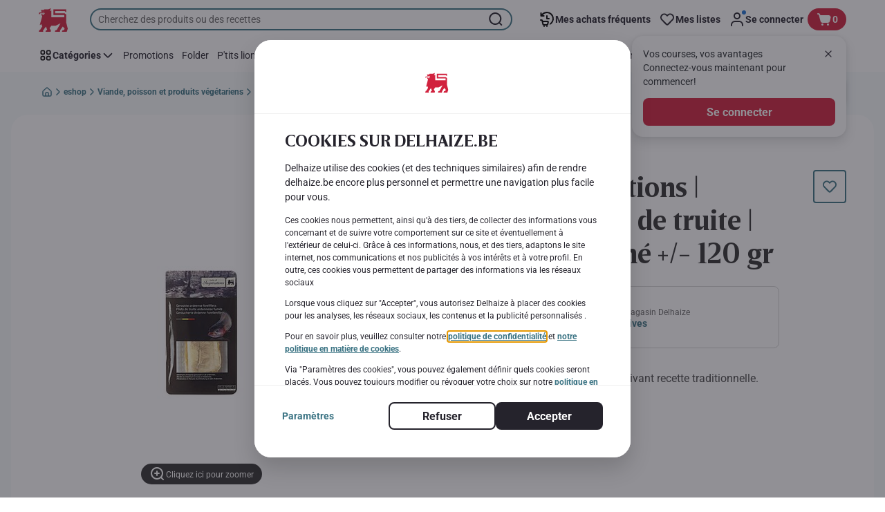

--- FILE ---
content_type: text/html; charset=utf-8
request_url: https://www.delhaize.be/fr/shop/Viande-poisson-et-produits-vegetariens/Poissonnerie/Poissons-fumes/Filets-de-truite-Ardennais-Fume/p/F2012042600281900000
body_size: 173699
content:
<!DOCTYPE html><html data-testid="document-html" lang="fr"><head><meta charSet="utf-8"/><meta http-equiv="X-UA-Compatible" content="IE=edge"/><meta name="viewport" content="width=device-width, initial-scale=1.0"/><link rel="preconnect" href="https://digitalcontent1.delhaize.be"/><link rel="preconnect" href="https://digitalcontent2.delhaize.be"/><link rel="dns-prefetch" href="https://assets.adobedtm.com"/><link rel="dns-prefetch" href="https://www.googletagmanager.com"/><link rel="dns-prefetch" href="https://googleads.g.doubleclick.net"/><link rel="dns-prefetch" href="https://t.contentsquare.net"/><link rel="dns-prefetch" href="https://s.pinimg.com"/><link rel="dns-prefetch" href="https://510000978.collect.igodigital.com"/><link rel="dns-prefetch" href="https://bc.delhaize.be"/><link rel="icon" type="image/png" href="https://static.delhaize.be/static/next/icons/favicon.png?buildNumber=4242db41aa1420ce17d07a72a061d4fe495bc6c817bf9adca24e0214b0261216"/><link rel="preload" as="script" href="https://www.delhaize.be/resources/cdf3f603858d534ee2a9b67ff9bc9c75ad50c43840064"/><link rel="preload" type="font/woff2" href="https://static.delhaize.be/static/next/fonts/BreveTitle-Bold.woff2?buildNumber=4242db41aa1420ce17d07a72a061d4fe495bc6c817bf9adca24e0214b0261216" as="font" crossorigin="anonymous"/><link rel="preload" type="font/woff2" href="https://static.delhaize.be/static/next/fonts/Roboto-Regular.woff2?buildNumber=4242db41aa1420ce17d07a72a061d4fe495bc6c817bf9adca24e0214b0261216" as="font" crossorigin="anonymous"/><link rel="preload" type="font/woff2" href="https://static.delhaize.be/static/next/fonts/Roboto-Medium.woff2?buildNumber=4242db41aa1420ce17d07a72a061d4fe495bc6c817bf9adca24e0214b0261216" as="font" crossorigin="anonymous"/><link rel="preload" type="font/woff2" href="https://static.delhaize.be/static/next/fonts/Roboto-Bold.woff2?buildNumber=4242db41aa1420ce17d07a72a061d4fe495bc6c817bf9adca24e0214b0261216" as="font" crossorigin="anonymous"/><link rel="preload" type="font/woff2" href="https://static.delhaize.be/static/next/fonts/Roboto-Black.woff2?buildNumber=4242db41aa1420ce17d07a72a061d4fe495bc6c817bf9adca24e0214b0261216" as="font" crossorigin="anonymous"/><style>
    @font-face {
      font-family: BreveTitle;
      src: url("https://static.delhaize.be/static/next/fonts/BreveTitle-Bold.woff2?buildNumber=4242db41aa1420ce17d07a72a061d4fe495bc6c817bf9adca24e0214b0261216") format("woff2"),
           url("https://static.delhaize.be/static/next/fonts/BreveTitle-Bold.woff?buildNumber=4242db41aa1420ce17d07a72a061d4fe495bc6c817bf9adca24e0214b0261216") format("woff");
      font-weight: 700;
      font-style: normal;
      font-display: swap;
    }
  

    @font-face {
      font-family: Roboto;
      src: url("https://static.delhaize.be/static/next/fonts/Roboto-Regular.woff2?buildNumber=4242db41aa1420ce17d07a72a061d4fe495bc6c817bf9adca24e0214b0261216") format("woff2"),
           url("https://static.delhaize.be/static/next/fonts/undefined?buildNumber=4242db41aa1420ce17d07a72a061d4fe495bc6c817bf9adca24e0214b0261216") format("woff");
      font-weight: 400;
      font-style: normal;
      font-display: swap;
    }
  

    @font-face {
      font-family: Roboto;
      src: url("https://static.delhaize.be/static/next/fonts/Roboto-Medium.woff2?buildNumber=4242db41aa1420ce17d07a72a061d4fe495bc6c817bf9adca24e0214b0261216") format("woff2"),
           url("https://static.delhaize.be/static/next/fonts/undefined?buildNumber=4242db41aa1420ce17d07a72a061d4fe495bc6c817bf9adca24e0214b0261216") format("woff");
      font-weight: 500;
      font-style: normal;
      font-display: swap;
    }
  

    @font-face {
      font-family: Roboto;
      src: url("https://static.delhaize.be/static/next/fonts/Roboto-Bold.woff2?buildNumber=4242db41aa1420ce17d07a72a061d4fe495bc6c817bf9adca24e0214b0261216") format("woff2"),
           url("https://static.delhaize.be/static/next/fonts/undefined?buildNumber=4242db41aa1420ce17d07a72a061d4fe495bc6c817bf9adca24e0214b0261216") format("woff");
      font-weight: 700;
      font-style: normal;
      font-display: swap;
    }
  

    @font-face {
      font-family: Roboto;
      src: url("https://static.delhaize.be/static/next/fonts/Roboto-Black.woff2?buildNumber=4242db41aa1420ce17d07a72a061d4fe495bc6c817bf9adca24e0214b0261216") format("woff2"),
           url("https://static.delhaize.be/static/next/fonts/undefined?buildNumber=4242db41aa1420ce17d07a72a061d4fe495bc6c817bf9adca24e0214b0261216") format("woff");
      font-weight: 900;
      font-style: normal;
      font-display: swap;
    }
  </style><meta property="fb:app_id" content="491247697586768"/><script type="text/javascript" src="https://www.delhaize.be/resources/cdf3f603858d534ee2a9b67ff9bc9c75ad50c43840064"  ></script><script>
  window.mapi = {
    getDeviceId: () => ((e,i)=>{let n;try{n=localStorage.getItem(i)}catch{n=null}if(n)return n;let t="DeviceId";return fetch(e,{method:"POST",body:JSON.stringify({query:`query ${t} {deviceId}`}),headers:{"Content-Type":"application/json","X-Apollo-Operation-Name":t},credentials:"include"}).then(e=>e.json()).then(e=>{let{deviceId:n}=e.data;return localStorage.setItem(i,n),n}).catch(()=>null)})("https://www.delhaize.be/api/v1/","deviceSessionId"),
    getCustomerId: () => ((e,t)=>{let i;try{i=localStorage.getItem(t)}catch{i=null}if(i)return i;let n="CurrentCustomerId";return fetch(e,{method:"POST",body:JSON.stringify({query:`
    query ${n} {
      currentCustomer {
        customerIdHash
      }
    }
  `}),headers:{"Content-Type":"application/json","X-Apollo-Operation-Name":n},credentials:"include"}).then(e=>e.json()).then(e=>{let i=e?.data?.currentCustomer?.customerIdHash;if(i){try{localStorage.setItem(t,i)}catch{}return i}return null}).catch(()=>null)})("https://www.delhaize.be/api/v1/","customerId"),
    onHydrationFinished: (cb) => document.addEventListener('onHydrationFinished', cb),
  };
  window.mapi.getDeviceId();
</script><title>Taste of Inspirations | Delhaize | Filets de truite | Ardennais | Fumé | Delhaize</title><meta name="description" content="Découvrez le produit Filets de truite | Ardennais | Fumé de la marque Taste of Inspirations chez Delhaize dans la catégorie . Consultez les valeurs nutritionnelles et allergènes. Ajoutez le produit Filets de truite | Ardennais | Fumé à votre panier et placez votre commande." data-testid="meta-description"/><meta name="title" content="Taste of Inspirations | Delhaize | Filets de truite | Ardennais | Fumé | Delhaize" data-testid="meta-title"/><meta name="robots" content="index,follow"/><meta property="og:title" content="" data-testid="og:title"/><meta property="og:description" content="Découvrez le produit Filets de truite | Ardennais | Fumé de la marque Taste of Inspirations chez Delhaize dans la catégorie . Consultez les valeurs nutritionnelles et allergènes. Ajoutez le produit Filets de truite | Ardennais | Fumé à votre panier et placez votre commande." data-testid="og:description"/><meta property="og:image" content="https://static.delhaize.be/medias/sys_master/h43/h1a/11186140446750.jpg?buildNumber=4242db41aa1420ce17d07a72a061d4fe495bc6c817bf9adca24e0214b0261216" data-testid="og:image"/><meta property="og:url" content="https://www.delhaize.be/fr/shop/Viande-poisson-et-produits-vegetariens/Poissonnerie/Poissons-fumes/Filets-de-truite-Ardennais-Fume/p/F2012042600281900000"/><meta property="og:type" content="website"/><link rel="canonical" href="https://www.delhaize.be/fr/shop/Viande-poisson-et-produits-vegetariens/Poissonnerie/Poissons-fumes/Filets-de-truite-Ardennais-Fume/p/F2012042600281900000" data-testid="canonical-url"/><meta name="apple-itunes-app" content="app-id=1463175036" data-testid="apple-store-app-meta"/><meta name="google-play-app" content="app-id=be.delhaize.my" data-testid="google-store-app-meta"/><link rel="apple-touch-icon" href="https://static.delhaize.be/static/next/images/download-app__logo.svg?buildNumber=4242db41aa1420ce17d07a72a061d4fe495bc6c817bf9adca24e0214b0261216"/><script>
      var adl = window.adl || []
    </script><script defer="" src="//assets.adobedtm.com/cb7c8da1ae6b/1824a59f4c3f/launch-a6c2537cff5a.min.js"></script><script>
  (async () => {
    window.gambitConfig = {"slots":[],"data":{"pageType":"","domain":"delhaize.be","language":"fr"},"options":{"debug":false}};
    const attachIdentifiers = async(e,t)=>{if(!globalThis.mapi)return;let i=await globalThis.mapi.getDeviceId();if(i&&(globalThis.gambitConfig.data.deviceId=i),e){let e=await globalThis.mapi.getCustomerId();e&&(globalThis.gambitConfig.data.userId=e)}else try{globalThis.localStorage?.removeItem(t)}catch{}};
    const newVersionedCookieConsent = (()=>{try{let e=document?.cookie.split("; ").find(e=>e.startsWith("VersionedCookieConsent=")).split("=")[1],t=decodeURIComponent(e).split(","),i={};return t.forEach(e=>{let[t,n]=e.split(":");"v"===t?i[t]=n:i[t]="1"===n}),i}catch{return!1}})();

    try {
      const abTestId = sessionStorage.getItem('abTest');

      if (abTestId) {
        gambitConfig.data.abTest = abTestId;
      }
    } catch (error) {
      console.error('Error retrieving abTest from sessionStorage:', error);
    }

    const handleNewCookieConsent = async () => {
      if (newVersionedCookieConsent && false) {
        gambitConfig.data.analyticsConsent = newVersionedCookieConsent.analytics;
        gambitConfig.data.personalAdsConsent = newVersionedCookieConsent.perso_ads;
        gambitConfig.data.userMode = ((e,t,i)=>{let n={NO_CONSENT:"no_consent",LOGGED_IN:"logged_in",ANONYMOUS:"anonymous",LOYALTY:"loyalty_user"};return e?i?n.LOYALTY:"registered"===t?n.LOGGED_IN:n.ANONYMOUS:n.NO_CONSENT})(newVersionedCookieConsent.perso_ads, undefined, false);
        if (gambitConfig.data.personalAdsConsent) {
          await attachIdentifiers(false, "customerId");
        }
      } else if (newVersionedCookieConsent && true) {
        gambitConfig.data.analyticsConsent = newVersionedCookieConsent.analytics;
        gambitConfig.data.partnerAdsConsent = newVersionedCookieConsent.partner_ads;
        gambitConfig.data.personalContentAdsConsent = newVersionedCookieConsent.perso_cont_ads;
        gambitConfig.data.userMode = ((e,t,i)=>{let n={NO_CONSENT:"no_consent",LOGGED_IN:"logged_in",ANONYMOUS:"anonymous",LOYALTY:"loyalty_user"};return e?i?n.LOYALTY:"registered"===t?n.LOGGED_IN:n.ANONYMOUS:n.NO_CONSENT})(gambitConfig.data.personalContentAdsConsent, undefined);
        if (gambitConfig.data.personalContentAdsConsent) {
          await attachIdentifiers(false, "customerId");
        }
      } else if (!newVersionedCookieConsent && false) {
        gambitConfig.data.analyticsConsent = false;
        gambitConfig.data.personalAdsConsent = false;
        gambitConfig.data.userMode =  'no_consent';
      } else if (!newVersionedCookieConsent && true) {
        gambitConfig.data.analyticsConsent = false;
        gambitConfig.data.partnerAdsConsent = false;
        gambitConfig.data.personalContentAdsConsent = false;
        gambitConfig.data.userMode =  'no_consent';
      }
    };

    if (true) {
      await handleNewCookieConsent();
    } else {
      const isPersonalizedCookiesEnabled = (e=>{try{let t=document?.cookie.split("; ").find(e=>e.startsWith("CookieConsent=")).split("=")[1].split(".")[e];return"1"===t}catch{return!1}})(4);
      const isAnalyticsCookiesEnabled = (e=>{try{let t=document?.cookie.split("; ").find(e=>e.startsWith("CookieConsent=")).split("=")[1].split(".")[e];return"1"===t}catch{return!1}})(1);
      gambitConfig.data.consent = isPersonalizedCookiesEnabled;
      gambitConfig.data.analyticsConsent = isAnalyticsCookiesEnabled;
      gambitConfig.data.userMode = ((e,t,i)=>{let n={NO_CONSENT:"no_consent",LOGGED_IN:"logged_in",ANONYMOUS:"anonymous",LOYALTY:"loyalty_user"};return e?i?n.LOYALTY:"registered"===t?n.LOGGED_IN:n.ANONYMOUS:n.NO_CONSENT})(gambitConfig.data.consent, undefined);
      if (gambitConfig.data.consent) {
        await attachIdentifiers(false, "customerId");
      }
    }

    const customerType = (()=>{var e;let t;let i={BUSINESS:"Company",PRIVATE:"Individual",UNKNOWN:"Unknown"};try{t=localStorage.getItem("customer-type")}catch{}return e="undefined"!==t?t:i.UNKNOWN,({[i.BUSINESS]:"B2B",[i.PRIVATE]:"B2C",[i.UNKNOWN]:""})[e]})();
    if (customerType) {
      gambitConfig.data.customerType = customerType;
    }

    if (!window.gambitEmptySlots) {
      window.gambitEmptySlots = [];
      window.addEventListener('gambit:slotEmpty', event => {
        const containerId = event?.detail.containerId;
        window.gambitEmptySlots.push(containerId);
      });
    }

    const shouldInjectGambitScript = (()=>{try{return!!document?.cookie.split("; ").find(e=>e.startsWith("CookieConsent="))}catch{return!1}})() || (()=>{try{return!!document?.cookie.split("; ").find(e=>e.startsWith("VersionedCookieConsent="))}catch{return!1}})();
    if (shouldInjectGambitScript) {
      ((e,t)=>{let i="gambit-script";if(t>0&&!window.gambitScriptInjected){let t=document.createElement("script");t.src=e,t.async=!0,t.setAttribute("id",i),t.setAttribute("data-testid",i),document.head.appendChild(t),window.gambitScriptInjected=!0}})('https://digitalcontent2.delhaize.be/tag/gambit.js', 0);
    }
  })();
</script><meta name="next-head-count" content="37"/><script id="application-seo-data" type="application/ld+json" data-testid="seo-application" data-nscript="beforeInteractive">{
  "@context": "https://urldefense.com/v3/__https://schema.org__;!!GF_29dbcQIUBPA!heaWqoovre3lZs_tOFTjYNyTxPce-H9k-8uLGYibS5-RkwLpIMimPVNx7Knrbx13$ [schema[.]org]",
  "@type": "SoftwareApplication",
  "name": "MyDelhaize",
  "operatingSystem": "Android 6.0",
  "applicationCategory": "ShoppingApplication",
  "aggregateRating": {
    "@type": "AggregateRating",
    "ratingValue": "4.2",
    "ratingCount": "3936"
  },
  "offers": {
    "@type": "Offer",
    "price": "0.00",
    "priceCurrency": "EUR"
  }
}</script><script type="text/javascript" data-testid="sf-chat-init-script" data-nscript="beforeInteractive">
          window.initEmbeddedMessaging = function initEmbeddedMessaging() {
            try {
              embeddedservice_bootstrap.settings.language = 'fr';
              embeddedservice_bootstrap.settings.hideChatButtonOnLoad = true;

              embeddedservice_bootstrap.init(
                '00D0Y000002G41i',
                'MIAW_BE',
                'https://aholddelhaize.my.site.com/ESWBEMessagingChannel1753861290414',
                { scrt2URL: 'https://aholddelhaize.my.salesforce-scrt.com' }
              );
            } catch (err) {
              console.error('Error loading Embedded Messaging: ', err);
            }
          }
          </script><noscript data-n-css=""></noscript><script defer="" nomodule="" src="https://www.delhaize.be/_next/static/chunks/polyfills-42372ed130431b0a.js"></script><script id="blueconic-script" src="https://bc.delhaize.be/script.js" defer="" data-nscript="beforeInteractive"></script><script defer="" src="https://www.delhaize.be/_next/static/chunks/CmsCommercialPopup.b047c981cb36cf45.js"></script><script defer="" src="https://www.delhaize.be/_next/static/chunks/CmsProfilingConsentReminder.5bd66b762aee78e0.js"></script><script defer="" src="https://www.delhaize.be/_next/static/chunks/0c4fd1c2.d6caee5b24443450.js"></script><script defer="" src="https://www.delhaize.be/_next/static/chunks/1098.b51e06e8ca78c42b.js"></script><script defer="" src="https://www.delhaize.be/_next/static/chunks/8566.4643d26858f04bd2.js"></script><script defer="" src="https://www.delhaize.be/_next/static/chunks/8483.b0369217fd9e0187.js"></script><script defer="" src="https://www.delhaize.be/_next/static/chunks/6282.d7e859124059b17b.js"></script><script defer="" src="https://www.delhaize.be/_next/static/chunks/1165.5f8aa7cca8626b9e.js"></script><script defer="" src="https://www.delhaize.be/_next/static/chunks/CmsNudgeToSelectStore.b4efbc60bdae19ba.js"></script><script src="https://www.delhaize.be/_next/static/chunks/webpack-9eb5dd3eb55dcdb3.js" defer=""></script><script src="https://www.delhaize.be/_next/static/chunks/framework-978a6051e6d0c57a.js" defer=""></script><script src="https://www.delhaize.be/_next/static/chunks/main-82130d3c7f9461c8.js" defer=""></script><script src="https://www.delhaize.be/_next/static/chunks/pages/_app-e4590c89def2722a.js" defer=""></script><script src="https://www.delhaize.be/_next/static/chunks/1070-58a5872db0293302.js" defer=""></script><script src="https://www.delhaize.be/_next/static/chunks/9644-d5d31b7d93a0a665.js" defer=""></script><script src="https://www.delhaize.be/_next/static/chunks/6085-07bd6b02c3d73ccd.js" defer=""></script><script src="https://www.delhaize.be/_next/static/chunks/2188-ab08471d63bfcf4c.js" defer=""></script><script src="https://www.delhaize.be/_next/static/chunks/4358-79188f2557e7d61a.js" defer=""></script><script src="https://www.delhaize.be/_next/static/chunks/pages/product-details-8e6b2ce3e8750f28.js" defer=""></script><script src="https://www.delhaize.be/_next/static/4242db41aa1420ce17d07a72a061d4fe495bc6c817bf9adca24e0214b0261216/_buildManifest.js" defer=""></script><script src="https://www.delhaize.be/_next/static/4242db41aa1420ce17d07a72a061d4fe495bc6c817bf9adca24e0214b0261216/_ssgManifest.js" defer=""></script><style data-styled="" data-styled-version="5.3.6">@page{margin:10mm;size:auto;}/*!sc*/
html{-webkit-scroll-behavior:smooth;-moz-scroll-behavior:smooth;-ms-scroll-behavior:smooth;scroll-behavior:smooth;}/*!sc*/
body,div,dl,dt,dd,h1,h2,h3,h4,h5,h6,pre,code,form,fieldset,legend,input,textarea,button,p,blockquote,th,td,dialog{margin:0;padding:0;}/*!sc*/
ol,ul{margin-bottom:8px;margin-top:0;}/*!sc*/
body{background:#fff;color:#292e31;font-family:Roboto,sans-serif;font-size:14px;line-height:1.5;margin:0;}/*!sc*/
#__next > div{display:-webkit-box;display:-webkit-flex;display:-ms-flexbox;display:flex;-webkit-flex-direction:column;-ms-flex-direction:column;flex-direction:column;min-height:100vh;}/*!sc*/
h1,h2,h3,h4,h5,h6{font-family:BreveTitle,Arial,sans-serif;-webkit-font-smoothing:antialiased;-moz-osx-font-smoothing:grayscale;font-style:normal;font-weight:700;}/*!sc*/
h1{font:var(--font-title-mobile-h1);padding-bottom:4px;}/*!sc*/
@media (min-width:576px){h1{font:var(--font-title-desktop-h1);}}/*!sc*/
@media print{h1{font-size:25pt;padding:0;}}/*!sc*/
h2{font:var(--font-title-mobile-h2);padding:0.83em 0;}/*!sc*/
@media (min-width:576px){h2{font:var(--font-title-desktop-h2);}}/*!sc*/
@media print{h2{font-size:20pt;padding:0;}}/*!sc*/
h3{font:var(--font-title-mobile-h3);padding:8px 0;}/*!sc*/
@media (min-width:576px){h3{font:var(--font-title-desktop-h3);}}/*!sc*/
@media print{h3{font-size:15pt;}}/*!sc*/
h4{font:var(--font-title-mobile-h4);padding:8px 0;}/*!sc*/
@media (min-width:576px){h4{font:var(--font-title-desktop-h4);}}/*!sc*/
@media print{h4{font-size:12pt;}}/*!sc*/
h5{font:var(--font-title-mobile-h5);}/*!sc*/
@media (min-width:576px){h5{font:var(--font-title-desktop-h5);}}/*!sc*/
@media print{h5{font-size:9pt;}}/*!sc*/
h6{font:var(--font-title-mobile-h6);}/*!sc*/
@media (min-width:576px){h6{font:var(--font-title-desktop-h6);}}/*!sc*/
@media print{h6{font-size:8pt;}}/*!sc*/
a{cursor:pointer;-webkit-text-decoration:none;text-decoration:none;}/*!sc*/
a:focus-visible{border-radius:4px;outline:var(--focus-outline);outline-offset:var(--focus-outline-offset);}/*!sc*/
p{margin-bottom:1em;}/*!sc*/
img{display:inline-block;height:auto;max-width:100%;vertical-align:middle;}/*!sc*/
button,input,select,textarea{font-family:inherit;font-size:inherit;line-height:inherit;}/*!sc*/
input[type='button'],input[type='reset'],input[type='submit']{-webkit-appearance:button;-moz-appearance:button;appearance:button;cursor:pointer;}/*!sc*/
button,select{text-transform:none;}/*!sc*/
button,input,optgroup,select,textarea{color:inherit;font:inherit;}/*!sc*/
button{-webkit-appearance:none;-moz-appearance:none;appearance:none;background-color:transparent;border:0;outline:0;overflow:visible;touch-action:manipulation;}/*!sc*/
button:hover{cursor:pointer;}/*!sc*/
button[disabled]:hover{cursor:default;}/*!sc*/
table{background-color:transparent;border-collapse:collapse;border-spacing:0;}/*!sc*/
select::-ms-expand{display:none;}/*!sc*/
input::-ms-clear,input::-ms-reveal{display:none;height:0;width:0;}/*!sc*/
input:-webkit-autofill{background-color:var(--bgColor-base) !important;box-shadow:0 0 0 1000px var(--bgColor-base) inset !important;}/*!sc*/
.grecaptcha-badge{bottom:114px !important;z-index:100;}/*!sc*/
@media print{.mopinion-survey-content{display:none;}}/*!sc*/
.smartbanner{background:#f5f5f5;bottom:0;display:none;font-family:Roboto,sans-serif;height:80px;left:0;line-height:80px;overflow:hidden;position:fixed;width:100%;z-index:9998;}/*!sc*/
.smartbanner-show .smartbanner{display:block;}/*!sc*/
.smartbanner-container{margin:0 auto;position:relative;white-space:nowrap;}/*!sc*/
.smartbanner-close{border:0;border-radius:14px;color:#888888;display:inline-block;font-size:15px;font-weight:bold;margin:0 5px;text-align:center;-webkit-text-decoration:none;text-decoration:none;vertical-align:middle;}/*!sc*/
.smartbanner-icon{background-position:center;background-repeat:no-repeat;background-size:cover;border-radius:0;display:inline-block;height:57px;margin-right:12px;vertical-align:middle;width:57px;}/*!sc*/
@media (min-width:400px){}/*!sc*/
.smartbanner-info{display:inline-block;font:var(--font-body-sm-bold);vertical-align:middle;width:44%;}/*!sc*/
.smartbanner-title{font-size:16px;line-height:18px;}/*!sc*/
@media (min-width:400px){}/*!sc*/
.smartbanner-button{font-size:14px;font-weight:normal;height:24px;line-height:24px;margin:auto 0;position:absolute;right:20px;text-align:center;-webkit-text-decoration:none;text-decoration:none;text-shadow:0 1px 0 rgb(255 255 255 / 80%);text-transform:uppercase;top:19px;}/*!sc*/
@media (min-width:400px){}/*!sc*/
.smartbanner-button:active,.smartbanner-button:hover{color:#aaaaaa;}/*!sc*/
.smartbanner-description{font-size:12px;font-style:normal;font-weight:400;}/*!sc*/
.smartbanner-android,.smartbanner-ios{background:#f5f5f5;line-height:82px;}/*!sc*/
.smartbanner-android .smartbanner-close,.smartbanner-ios .smartbanner-close{border:0;color:#000000;height:22px;line-height:17px;width:22px;}/*!sc*/
.smartbanner-android .smartbanner-close:hover,.smartbanner-ios .smartbanner-close:hover{color:#aaaaaa;}/*!sc*/
.smartbanner-android .smartbanner-icon,.smartbanner-ios .smartbanner-icon{background-color:transparent;box-shadow:none;}/*!sc*/
.smartbanner-android .smartbanner-info,.smartbanner-ios .smartbanner-info{color:#000000;}/*!sc*/
.smartbanner-android .smartbanner-title,.smartbanner-ios .smartbanner-title{color:#000000;font-weight:700;}/*!sc*/
.smartbanner-android .smartbanner-button,.smartbanner-ios .smartbanner-button{box-shadow:0 -1px 0 rgb(0 0 0 / 4%) inset;color:var(--color-neutral100);line-height:40px;min-width:12%;padding:0;}/*!sc*/
.smartbanner-android .smartbanner-button:active,.smartbanner-android .smartbanner-button:hover{background:none;}/*!sc*/
.smartbanner-android .smartbanner-button-text,.smartbanner-ios .smartbanner-button-text{background:#D1223E;border:0;border-radius:var(--bdr-radius-2);box-shadow:none;display:block;padding:0 26px;text-align:center;text-shadow:none;text-transform:none;}/*!sc*/
.smartbanner-android .smartbanner-button-text:active,.smartbanner-android .smartbanner-button-text:hover,.smartbanner-ios .smartbanner-button-text:active,.smartbanner-ios .smartbanner-button-text:hover{background:#9D172C;}/*!sc*/
#main-content{outline:none !important;}/*!sc*/
@media (max-width:576px){.embeddedServiceSidebarMinimizedDefaultUI.helpButton{bottom:6px;max-width:7em !important;min-width:7em !important;}}/*!sc*/
.embeddedServiceSidebarMinimizedDefaultUI.sidebarHeader{border-radius:23px !important;bottom:6px !important;height:3em !important;right:0 !important;width:11em !important;}/*!sc*/
.embeddedServiceSidebarMinimizedDefaultUI .content{background-color:#D1223E !important;}/*!sc*/
.helpButton{max-width:14em;min-width:12em;right:0 !important;}/*!sc*/
.helpButton .uiButton{background:#D1223E !important;}/*!sc*/
@media (max-width:576px){.helpButton .uiButton{max-width:8em !important;min-width:100% !important;}}/*!sc*/
.helpButton .uiButton .helpButtonLabel{font-size:14px;}/*!sc*/
.helpButton .content{background:#D1223E !important;}/*!sc*/
.helpButton .content .message{max-width:100%;overflow:hidden;text-overflow:ellipsis;white-space:nowrap;}/*!sc*/
@media (max-width:576px){.helpButton{bottom:6px;max-width:8em !important;min-width:8em !important;}}/*!sc*/
@media print{.helpButton{display:none;}}/*!sc*/
.hippo-fab-main.hippo-fab-main-edit-content.qa-manage-content-link.qa-edit-content{border-radius:var(--bdr-radius-4);opacity:0;}/*!sc*/
.hippo-fab-main.hippo-fab-main-edit-content.qa-manage-content-link.qa-edit-content > svg{display:none;}/*!sc*/
.hippo-fab-main.hippo-fab-main-edit-content.qa-manage-content-link.qa-edit-content:hover{opacity:0.75;}/*!sc*/
.hippo-overlay-element.hippo-overlay-element-manage-content-link.offline .offline-warning{height:15px;left:0;pointer-events:none;width:15px;}/*!sc*/
dialog{border:none;color:inherit;display:block;height:auto;width:auto;}/*!sc*/
#__next-route-announcer__{display:none;}/*!sc*/
:root{--header-height:0px;--sticky-navigation-height:unset;--scroll-sign:0;}/*!sc*/
.visually-hidden{-webkit-clip-path:inset(50%);clip-path:inset(50%);height:1px;width:1px;margin:-1px;overflow:hidden;padding:0;position:absolute;-webkit-user-select:none;-moz-user-select:none;-ms-user-select:none;user-select:none;}/*!sc*/
data-styled.g1[id="sc-global-iEDSUG1"]{content:"sc-global-iEDSUG1,"}/*!sc*/
.iNJyms{height:72px;margin:0 auto;width:72px;}/*!sc*/
data-styled.g7[id="sc-hrks8t-0"]{content:"iNJyms,"}/*!sc*/
.cWxa-dr{-webkit-align-items:center;-webkit-box-align:center;-ms-flex-align:center;align-items:center;-webkit-appearance:none;-moz-appearance:none;appearance:none;background-color:var(--pageTheme-bgColor-primary-base);border-color:var(--pageTheme-bdrColor-primary-base);border-radius:var(--bdr-radius-8);border-style:solid;border-width:var(--bdr-width-2);box-sizing:border-box;color:var(--fgColor-onAction);display:-webkit-inline-box;display:-webkit-inline-flex;display:-ms-inline-flexbox;display:inline-flex;font:var(--font-body-base-bold);height:48px;-webkit-box-pack:center;-webkit-justify-content:center;-ms-flex-pack:center;justify-content:center;max-width:100%;outline:none;overflow:hidden;padding:0 12px;text-align:center;width:auto;}/*!sc*/
.cWxa-dr svg{fill:currentcolor;height:24px;width:24px;}/*!sc*/
.cWxa-dr:focus-visible{outline:var(--focus-outline);outline-offset:var(--focus-outline-offset);}/*!sc*/
.cWxa-dr:hover{background-color:var(--pageTheme-bgColor-primary-hover);border-color:var(--pageTheme-bdrColor-primary-hover);color:var(--fgColor-onAction);-webkit-text-decoration:none;text-decoration:none;}/*!sc*/
.cWxa-dr:active{background-color:var(--pageTheme-bgColor-primary-pressed);border-color:var(--pageTheme-bdrColor-primary-pressed);color:var(--fgColor-onAction);}/*!sc*/
.gTJxsn{-webkit-align-items:center;-webkit-box-align:center;-ms-flex-align:center;align-items:center;-webkit-appearance:none;-moz-appearance:none;appearance:none;background-color:var(--pageTheme-bgColor-primary-base);border-color:var(--pageTheme-bdrColor-primary-base);border-radius:var(--bdr-radius-8);border-style:solid;border-width:var(--bdr-width-2);box-sizing:border-box;color:var(--fgColor-onAction);display:-webkit-inline-box;display:-webkit-inline-flex;display:-ms-inline-flexbox;display:inline-flex;font:var(--font-body-base-bold);height:40px;-webkit-box-pack:center;-webkit-justify-content:center;-ms-flex-pack:center;justify-content:center;max-width:100%;outline:none;overflow:hidden;padding:0 12px;text-align:center;width:auto;}/*!sc*/
.gTJxsn svg{fill:currentcolor;height:20px;width:20px;}/*!sc*/
.gTJxsn:focus-visible{outline:var(--focus-outline);outline-offset:var(--focus-outline-offset);}/*!sc*/
.gTJxsn:hover{background-color:var(--pageTheme-bgColor-primary-hover);border-color:var(--pageTheme-bdrColor-primary-hover);color:var(--fgColor-onAction);-webkit-text-decoration:none;text-decoration:none;}/*!sc*/
.gTJxsn:active{background-color:var(--pageTheme-bgColor-primary-pressed);border-color:var(--pageTheme-bdrColor-primary-pressed);color:var(--fgColor-onAction);}/*!sc*/
data-styled.g11[id="sc-qvcpuj-0"]{content:"cWxa-dr,gTJxsn,"}/*!sc*/
.iDELfl{background-color:var(--pageTheme-bgColor-primary-base);border-color:var(--pageTheme-bgColor-primary-base);color:var(--fgColor-onAction);}/*!sc*/
.iDELfl:hover{background-color:var(--pageTheme-bgColor-primary-hover);border-color:var(--pageTheme-bgColor-primary-hover);}/*!sc*/
.iDELfl:active{background-color:var(--pageTheme-bgColor-primary-pressed);border-color:var(--pageTheme-bgColor-primary-pressed);}/*!sc*/
.iDELfl:focus-visible{outline:var(--focus-outline);outline-offset:var(--focus-outline-offset);}/*!sc*/
.iDELfl:disabled{background-color:var(--bgColor-disabled);border-color:var(--bdrColor-disabled);color:var(--fgColor-disabled);}/*!sc*/
data-styled.g12[id="sc-qvcpuj-1"]{content:"iDELfl,"}/*!sc*/
.CiqEx{background-color:transparent;border-color:transparent;color:var(--fgColor-secondary-base);}/*!sc*/
.CiqEx:hover{background-color:var(--bgColor-secondaryInvs-hover);border-color:var(--bgColor-secondaryInvs-hover);color:var(--fgColor-secondary-hover);}/*!sc*/
.CiqEx:active{background-color:var(--bgColor-secondaryInvs-pressed);border-color:var(--bgColor-secondaryInvs-pressed);color:var(--fgColor-secondary-hover);}/*!sc*/
.CiqEx:focus-visible{outline:var(--focus-outline);outline-offset:var(--focus-outline-offset);}/*!sc*/
.CiqEx:disabled{background-color:transparent;border-color:transparent;color:var(--fgColor-disabled);}/*!sc*/
data-styled.g21[id="sc-qvcpuj-10"]{content:"CiqEx,"}/*!sc*/
.hKYJIX{-webkit-align-items:center;-webkit-box-align:center;-ms-flex-align:center;align-items:center;-webkit-appearance:none;-moz-appearance:none;appearance:none;background-color:var(--pageTheme-bgColor-primary-base);border-color:var(--pageTheme-bdrColor-primary-base);border-radius:var(--bdr-radius-8);border-style:solid;border-width:var(--bdr-width-2);box-sizing:border-box;color:var(--fgColor-onAction);display:-webkit-box;display:-webkit-flex;display:-ms-flexbox;display:flex;font:var(--font-body-base-bold);height:40px;-webkit-box-pack:center;-webkit-justify-content:center;-ms-flex-pack:center;justify-content:center;min-width:40px;outline:none;overflow:hidden;padding:0 8px;width:40px;}/*!sc*/
.hKYJIX svg{fill:currentcolor;min-height:24px;min-width:24px;}/*!sc*/
data-styled.g24[id="sc-qvcpuj-13"]{content:"hKYJIX,"}/*!sc*/
.jKfGVC{background-color:transparent;border-color:transparent;color:var(--fgColor-tertiary-base);}/*!sc*/
.jKfGVC:hover{background-color:var(--bgColor-tertiary-hover);border-color:var(--bdrColor-tertiary-hover);color:var(--fgColor-onAction);}/*!sc*/
.jKfGVC:active{background-color:var(--bgColor-tertiary-pressed);border-color:var(--bgColor-tertiary-pressed);color:var(--fgColor-onAction);}/*!sc*/
.jKfGVC:focus-visible{outline:var(--focus-outline);outline-offset:var(--focus-outline-offset);}/*!sc*/
.jKfGVC:disabled{background-color:transparent;border-color:transparent;color:var(--fgColor-disabled);}/*!sc*/
data-styled.g35[id="sc-qvcpuj-24"]{content:"jKfGVC,"}/*!sc*/
.hqWYCx{-webkit-align-items:center;-webkit-box-align:center;-ms-flex-align:center;align-items:center;box-sizing:border-box;display:-webkit-box;display:-webkit-flex;display:-ms-flexbox;display:flex;height:100%;-webkit-box-pack:center;-webkit-justify-content:center;-ms-flex-pack:center;justify-content:center;gap:8px;position:relative;width:100%;}/*!sc*/
.hqWYCx > svg{-webkit-flex-shrink:0;-ms-flex-negative:0;flex-shrink:0;}/*!sc*/
.apIeR{-webkit-align-items:center;-webkit-box-align:center;-ms-flex-align:center;align-items:center;box-sizing:border-box;display:-webkit-box;display:-webkit-flex;display:-ms-flexbox;display:flex;height:100%;-webkit-box-pack:center;-webkit-justify-content:center;-ms-flex-pack:center;justify-content:center;position:relative;width:100%;}/*!sc*/
.apIeR > svg{-webkit-flex-shrink:0;-ms-flex-negative:0;flex-shrink:0;}/*!sc*/
data-styled.g37[id="sc-qvcpuj-26"]{content:"hqWYCx,apIeR,"}/*!sc*/
.laJVjy{line-height:initial;max-width:100%;outline:none;overflow:hidden;text-overflow:ellipsis;white-space:nowrap;}/*!sc*/
data-styled.g38[id="sc-qvcpuj-27"]{content:"laJVjy,"}/*!sc*/
.jopzOq{-webkit-align-items:center;-webkit-box-align:center;-ms-flex-align:center;align-items:center;cursor:pointer;display:-webkit-inline-box;display:-webkit-inline-flex;display:-ms-inline-flexbox;display:inline-flex;fill:currentcolor;font:var(--font-body-md-link);gap:8px;-webkit-text-decoration:none;text-decoration:none;color:var(--fgColor-tertiary-base);}/*!sc*/
.jopzOq:hover{color:var(--fgColor-tertiary-hover);}/*!sc*/
.jopzOq:active{color:var(--fgColor-tertiary-pressed);}/*!sc*/
.jopzOq:focus-visible{border-radius:4px;outline:var(--focus-outline);outline-offset:var(--focus-outline-offset);}/*!sc*/
data-styled.g41[id="sc-5ttvy-0"]{content:"jopzOq,"}/*!sc*/
.fFzuim{color:var(--fgColor-base);font:var(--font-title-mobile-h5);-webkit-hyphens:auto;-moz-hyphens:auto;-ms-hyphens:auto;hyphens:auto;overflow-wrap:break-word;padding-bottom:24px;padding-top:0;text-align:left;font:var(--font-title-mobile-h2);}/*!sc*/
@media (min-width:576px){.fFzuim{font:var(--font-title-desktop-h5);}}/*!sc*/
@media (min-width:576px){.fFzuim{font:var(--font-title-desktop-h2);}}/*!sc*/
.hkOwOm{color:var(--fgColor-base);font:var(--font-title-mobile-h5);-webkit-hyphens:auto;-moz-hyphens:auto;-ms-hyphens:auto;hyphens:auto;overflow-wrap:break-word;padding-bottom:24px;padding-top:0;text-align:left;font:var(--font-title-mobile-h3);}/*!sc*/
@media (min-width:576px){.hkOwOm{font:var(--font-title-desktop-h5);}}/*!sc*/
@media (min-width:576px){.hkOwOm{font:var(--font-title-desktop-h3);}}/*!sc*/
data-styled.g99[id="sc-1vohui3-0"]{content:"fFzuim,hkOwOm,"}/*!sc*/
.kIuPcq{left:0;margin-left:auto;margin-right:auto;max-height:calc(100vh - 120px);max-width:672px;overflow-y:auto;padding:0 24px;position:fixed;right:0;top:120px;z-index:9;}/*!sc*/
data-styled.g113[id="sc-1xpjf1h-0"]{content:"kIuPcq,"}/*!sc*/
.mIEeM{display:-webkit-inline-box;display:-webkit-inline-flex;display:-ms-inline-flexbox;display:inline-flex;max-width:100%;position:static;right:-NaNpx;}/*!sc*/
.mIEeM:focus-visible{border-radius:var(--bdr-radius-4);outline:var(--focus-outline);outline-offset:var(--focus-outline-offset);}/*!sc*/
data-styled.g232[id="sc-ig2pz-2"]{content:"mIEeM,"}/*!sc*/
.kKwUUr{background-color:var(--color-neutral100);border-radius:var(--bdr-radius-4);-webkit-clip-path:inset(50%);clip-path:inset(50%);color:var(--color-neutral700);font:var(--font-body-base-bold);left:10px;padding:8px 16px;position:absolute;top:10px;z-index:-1;}/*!sc*/
.kKwUUr:focus-visible{outline:var(--focus-outline);outline-offset:var(--focus-outline-offset);}/*!sc*/
.kKwUUr:hover{cursor:pointer;-webkit-text-decoration:underline;text-decoration:underline;}/*!sc*/
data-styled.g235[id="sc-12icl4o-0"]{content:"kKwUUr,"}/*!sc*/
.fgoveq{display:-webkit-box;display:-webkit-flex;display:-ms-flexbox;display:flex;-webkit-flex-direction:column;-ms-flex-direction:column;flex-direction:column;}/*!sc*/
data-styled.g240[id="sc-r4e76c-0"]{content:"fgoveq,"}/*!sc*/
.kZPSPh{font-size:16px;left:0;position:-webkit-sticky;position:sticky;right:0;top:0;-webkit-transition:box-shadow 0.3s;transition:box-shadow 0.3s;z-index:6;}/*!sc*/
@media print{.kZPSPh{display:none;}}/*!sc*/
data-styled.g242[id="sc-1jyux9p-0"]{content:"kZPSPh,"}/*!sc*/
.eLzQOw{-webkit-align-items:center;-webkit-box-align:center;-ms-flex-align:center;align-items:center;-webkit-align-self:center;-ms-flex-item-align:center;align-self:center;bottom:-1px;cursor:pointer;display:-webkit-box;display:-webkit-flex;display:-ms-flexbox;display:flex;-webkit-flex-shrink:0;-ms-flex-negative:0;flex-shrink:0;height:auto;-webkit-box-pack:center;-webkit-justify-content:center;-ms-flex-pack:center;justify-content:center;pointer-events:auto;position:relative;-webkit-text-decoration:none;text-decoration:none;width:42px;}/*!sc*/
@media (min-width:992px){.eLzQOw{height:42px;width:42px;}}/*!sc*/
@media print{.eLzQOw{-webkit-box-pack:start;-webkit-justify-content:start;-ms-flex-pack:start;justify-content:start;}}/*!sc*/
data-styled.g243[id="sc-17vg88v-0"]{content:"eLzQOw,"}/*!sc*/
.itJGSm{display:-webkit-box;display:-webkit-flex;display:-ms-flexbox;display:flex;height:auto;}/*!sc*/
@media (min-width:992px){.itJGSm{display:-webkit-box;display:-webkit-flex;display:-ms-flexbox;display:flex;}}/*!sc*/
data-styled.g244[id="sc-17vg88v-1"]{content:"itJGSm,"}/*!sc*/
.hgdoON{position:relative;}/*!sc*/
data-styled.g246[id="sc-7jtlhs-0"]{content:"hgdoON,"}/*!sc*/
.bPrYge{background-color:var(--bgColor-info-base);border:var(--bdr-width-2) solid var(--color-neutral100);border-radius:var(--bdr-radius-full);box-sizing:border-box;contain:content;height:10px;position:absolute;right:-3px;top:-3px;width:10px;}/*!sc*/
data-styled.g247[id="sc-7jtlhs-1"]{content:"bPrYge,"}/*!sc*/
.hnqKox{height:100%;}/*!sc*/
data-styled.g248[id="sc-7v5sc4-0"]{content:"hnqKox,"}/*!sc*/
.iIfywn{-webkit-align-items:center;-webkit-box-align:center;-ms-flex-align:center;align-items:center;background:var(--bgColor-base);border-radius:var(--bdr-radius-8);box-sizing:border-box;color:var(--fgColor-base);display:-webkit-box;display:-webkit-flex;display:-ms-flexbox;display:flex;font:var(--font-label-md-bold);gap:8px;height:100%;min-width:-webkit-fit-content;min-width:-moz-fit-content;min-width:fit-content;padding:8px 6px;width:100%;}/*!sc*/
.iIfywn svg{fill:var(--fgColor-base);height:24px;width:24px;}/*!sc*/
.iIfywn .sc-7jtlhs-0{max-height:24px;}/*!sc*/
.iIfywn:hover{background:var(--bgColor-subtle);}/*!sc*/
.iIfywn:hover .sc-7jtlhs-1{border-color:var(--bgColor-subtle);}/*!sc*/
.iIfywn:active{background:var(--bgColor-moderate);}/*!sc*/
.iIfywn:active .sc-7jtlhs-1{border-color:var(--bgColor-moderate);}/*!sc*/
.iIfywn:focus-visible{border-radius:var(--bdr-radius-8);outline:var(--focus-outline);outline-offset:var(--focus-outline-offset);}/*!sc*/
.cuTPH{-webkit-align-items:center;-webkit-box-align:center;-ms-flex-align:center;align-items:center;background:var(--bgColor-base);border-radius:var(--bdr-radius-8);box-sizing:border-box;color:var(--fgColor-base);display:-webkit-box;display:-webkit-flex;display:-ms-flexbox;display:flex;font:var(--font-label-md-bold);gap:8px;height:100%;min-width:-webkit-fit-content;min-width:-moz-fit-content;min-width:fit-content;padding:8px 6px;width:100%;}/*!sc*/
.cuTPH svg{fill:var(--fgColor-base);height:20px;width:20px;}/*!sc*/
.cuTPH .sc-7jtlhs-0{max-height:24px;}/*!sc*/
.cuTPH:hover{background:var(--bgColor-subtle);}/*!sc*/
.cuTPH:hover .sc-7jtlhs-1{border-color:var(--bgColor-subtle);}/*!sc*/
.cuTPH:active{background:var(--bgColor-moderate);}/*!sc*/
.cuTPH:active .sc-7jtlhs-1{border-color:var(--bgColor-moderate);}/*!sc*/
.cuTPH:focus-visible{border-radius:var(--bdr-radius-8);outline:var(--focus-outline);outline-offset:var(--focus-outline-offset);}/*!sc*/
.fOXGMI{-webkit-align-items:center;-webkit-box-align:center;-ms-flex-align:center;align-items:center;background:var(--bgColor-base);border-radius:var(--bdr-radius-8);box-sizing:border-box;color:var(--fgColor-base);display:-webkit-box;display:-webkit-flex;display:-ms-flexbox;display:flex;font:var(--font-label-md-regular);gap:8px;height:100%;min-width:-webkit-fit-content;min-width:-moz-fit-content;min-width:fit-content;padding:8px 6px;width:100%;}/*!sc*/
.fOXGMI svg{fill:var(--fgColor-base);height:20px;width:20px;}/*!sc*/
.fOXGMI .sc-7jtlhs-0{max-height:24px;}/*!sc*/
.fOXGMI:hover{background:var(--bgColor-subtle);}/*!sc*/
.fOXGMI:hover .sc-7jtlhs-1{border-color:var(--bgColor-subtle);}/*!sc*/
.fOXGMI:active{background:var(--bgColor-moderate);}/*!sc*/
.fOXGMI:active .sc-7jtlhs-1{border-color:var(--bgColor-moderate);}/*!sc*/
.fOXGMI:focus-visible{border-radius:var(--bdr-radius-8);outline:var(--focus-outline);outline-offset:var(--focus-outline-offset);}/*!sc*/
data-styled.g249[id="sc-7v5sc4-1"]{content:"iIfywn,cuTPH,fOXGMI,"}/*!sc*/
.hlHhPJ{-webkit-align-items:center;-webkit-box-align:center;-ms-flex-align:center;align-items:center;display:-webkit-box;display:-webkit-flex;display:-ms-flexbox;display:flex;}/*!sc*/
data-styled.g250[id="sc-7v5sc4-2"]{content:"hlHhPJ,"}/*!sc*/
.krBNWJ{display:none;}/*!sc*/
@media (min-width:992px){.krBNWJ{display:inline-block;}}/*!sc*/
data-styled.g251[id="sc-7v5sc4-3"]{content:"krBNWJ,"}/*!sc*/
.dibxdf{-webkit-align-items:center;-webkit-box-align:center;-ms-flex-align:center;align-items:center;background:transparent;border-radius:var(--bdr-radius-button);display:-webkit-box;display:-webkit-flex;display:-ms-flexbox;display:flex;-webkit-flex-shrink:0;-ms-flex-negative:0;flex-shrink:0;height:auto;position:relative;}/*!sc*/
data-styled.g252[id="sc-m880x6-0"]{content:"dibxdf,"}/*!sc*/
@media (min-width:576px){}/*!sc*/
data-styled.g256[id="sc-m880x6-4"]{content:"eFijKw,"}/*!sc*/
.bUgNlw{display:-webkit-box;display:-webkit-flex;display:-ms-flexbox;display:flex;-webkit-flex-direction:column;-ms-flex-direction:column;flex-direction:column;font:var(--font-body-md-regular);position:relative;width:100%;}/*!sc*/
@media (max-width:992px){.bUgNlw{-webkit-flex-shrink:1;-ms-flex-negative:1;flex-shrink:1;}}/*!sc*/
data-styled.g258[id="sc-1gdbqu-0"]{content:"bUgNlw,"}/*!sc*/
.cwfYBx{background-color:var(--bgColor-base);border:var(--bdr-width-2) solid var(--bdrColor-secondary-base);border-radius:var(--bdr-radius-16);display:-webkit-box;display:-webkit-flex;display:-ms-flexbox;display:flex;height:32px;position:relative;}/*!sc*/
.cwfYBx:hover,.cwfYBx:active{border-color:var(--bdrColor-secondary-hover);}/*!sc*/
.cwfYBx:focus-within{border-color:var(--bdrColor-secondary-pressed);}/*!sc*/
data-styled.g259[id="sc-1gdbqu-1"]{content:"cwfYBx,"}/*!sc*/
.hrsbYE{background-color:transparent;border:unset;box-shadow:unset;box-sizing:border-box;color:var(--fgColor-base);cursor:text;font:var(--font-body-base-regular);outline:none;padding:8px 72px 8px 10px;width:100%;}/*!sc*/
.hrsbYE::-webkit-input-placeholder{color:var(--fgColor-moderate);}/*!sc*/
.hrsbYE::-moz-placeholder{color:var(--fgColor-moderate);}/*!sc*/
.hrsbYE:-ms-input-placeholder{color:var(--fgColor-moderate);}/*!sc*/
.hrsbYE::placeholder{color:var(--fgColor-moderate);}/*!sc*/
@media (min-width:992px){.hrsbYE{font:var(--font-body-md-regular);}}/*!sc*/
data-styled.g260[id="sc-1gdbqu-2"]{content:"hrsbYE,"}/*!sc*/
.dHUvqo{bottom:0;display:-webkit-box;display:-webkit-flex;display:-ms-flexbox;display:flex;height:100%;position:absolute;right:0;top:0;}/*!sc*/
data-styled.g261[id="sc-1gdbqu-3"]{content:"dHUvqo,"}/*!sc*/
.kMEydN{border:none;border-radius:0;height:100%;}/*!sc*/
.kMEydN:hover{background-color:var(--bgColor-secondaryInvs-hover);}/*!sc*/
.kMEydN:hover svg{fill:var(--fgColor-secondary-hover);}/*!sc*/
.kMEydN:active{background-color:var(--bgColor-secondaryInvs-pressed);}/*!sc*/
.kMEydN:active svg{fill:var(--fgColor-secondary-pressed);}/*!sc*/
.kMEydN:focus-visible{outline:var(--focus-outline);outline-offset:var(--focus-outline-offset-inner);}/*!sc*/
.kMEydN:last-of-type{border-radius:0 var(--bdr-radius-16) var(--bdr-radius-16) 0;padding-right:12px;}/*!sc*/
data-styled.g262[id="sc-1gdbqu-4"]{content:"kMEydN,"}/*!sc*/
.lbtbnH{-webkit-align-items:center;-webkit-box-align:center;-ms-flex-align:center;align-items:center;background-color:var(--bgColor-base);display:-webkit-box;display:-webkit-flex;display:-ms-flexbox;display:flex;height:56px;-webkit-box-pack:justify;-webkit-justify-content:space-between;-ms-flex-pack:justify;justify-content:space-between;z-index:1;}/*!sc*/
.lbtbnH .sc-1m1x3o6-0{top:52px;}/*!sc*/
.lbtbnH *{box-sizing:border-box;}/*!sc*/
data-styled.g321[id="sc-odjhk2-0"]{content:"lbtbnH,"}/*!sc*/
.cGbbkS{gap:8px;list-style:none;margin:0;padding:0;position:relative;}/*!sc*/
@media (min-width:576px){.cGbbkS{display:-webkit-box;display:-webkit-flex;display:-ms-flexbox;display:flex;-webkit-flex:0 0 auto;-ms-flex:0 0 auto;flex:0 0 auto;-webkit-box-pack:end;-webkit-justify-content:end;-ms-flex-pack:end;justify-content:end;}}/*!sc*/
data-styled.g322[id="sc-odjhk2-1"]{content:"cGbbkS,"}/*!sc*/
.VLDvZ{margin:auto;padding:0 16px;position:relative;width:100%;}/*!sc*/
@media (min-width:576px){.VLDvZ{padding:0 32px;}}/*!sc*/
@media (min-width:992px){.VLDvZ{padding:0 48px;}}/*!sc*/
@media (min-width:1280px){.VLDvZ{padding:0 56px;}}/*!sc*/
@media (min-width:1600px){.VLDvZ{max-width:1512px;padding:0;}}/*!sc*/
data-styled.g323[id="sc-odjhk2-2"]{content:"VLDvZ,"}/*!sc*/
.gCOIQG{-webkit-flex-shrink:0;-ms-flex-negative:0;flex-shrink:0;}/*!sc*/
data-styled.g324[id="sc-odjhk2-3"]{content:"gCOIQG,"}/*!sc*/
.gSARvt{-webkit-align-items:center;-webkit-box-align:center;-ms-flex-align:center;align-items:center;display:-webkit-box;display:-webkit-flex;display:-ms-flexbox;display:flex;-webkit-box-flex:1;-webkit-flex-grow:1;-ms-flex-positive:1;flex-grow:1;-webkit-flex-shrink:1;-ms-flex-negative:1;flex-shrink:1;-webkit-box-pack:center;-webkit-justify-content:center;-ms-flex-pack:center;justify-content:center;padding:0 32px;}/*!sc*/
data-styled.g325[id="sc-odjhk2-4"]{content:"gSARvt,"}/*!sc*/
.kQWMFH{-webkit-align-items:center;-webkit-box-align:center;-ms-flex-align:center;align-items:center;background-color:var(--bgColor-base);display:-webkit-box;display:-webkit-flex;display:-ms-flexbox;display:flex;-webkit-flex-direction:row;-ms-flex-direction:row;flex-direction:row;height:48px;-webkit-box-pack:center;-webkit-justify-content:center;-ms-flex-pack:center;justify-content:center;}/*!sc*/
data-styled.g430[id="sc-1djh34m-0"]{content:"kQWMFH,"}/*!sc*/
.guaBZf{background-color:transparent;bottom:0;box-shadow:none;box-sizing:border-box;height:100%;left:0;position:static;top:0;width:100%;padding:0 16px;}/*!sc*/
@media (min-width:576px){.guaBZf{padding:0 32px;}}/*!sc*/
@media (min-width:992px){.guaBZf{padding:0 48px;}}/*!sc*/
@media (min-width:1280px){.guaBZf{padding:0 56px;}}/*!sc*/
@media (min-width:1600px){.guaBZf{max-width:1512px;padding:0;}}/*!sc*/
data-styled.g432[id="sc-1djh34m-2"]{content:"guaBZf,"}/*!sc*/
.ZoELI{background:transparent;height:100%;overflow-y:inherit;width:100%;}/*!sc*/
@media (min-width:576px){.ZoELI{width:100%;}}/*!sc*/
data-styled.g433[id="sc-1djh34m-3"]{content:"ZoELI,"}/*!sc*/
.iHSZGT{-webkit-align-items:center;-webkit-box-align:center;-ms-flex-align:center;align-items:center;display:-webkit-box;display:-webkit-flex;display:-ms-flexbox;display:flex;-webkit-flex-direction:row;-ms-flex-direction:row;flex-direction:row;-webkit-box-pack:justify;-webkit-justify-content:space-between;-ms-flex-pack:justify;justify-content:space-between;margin:auto;min-height:100%;padding:0;position:relative;}/*!sc*/
.iHSZGT > div:first-child{margin-top:0;}/*!sc*/
data-styled.g434[id="sc-1djh34m-4"]{content:"iHSZGT,"}/*!sc*/
.llgkCR{display:-webkit-box;display:-webkit-flex;display:-ms-flexbox;display:flex;-webkit-flex-direction:row;-ms-flex-direction:row;flex-direction:row;gap:4px;-webkit-box-pack:justify;-webkit-justify-content:space-between;-ms-flex-pack:justify;justify-content:space-between;list-style:none;margin:0;padding:0;padding-top:0;white-space:nowrap;width:auto;}/*!sc*/
.llgkCR > li{width:100%;}/*!sc*/
.llgkCR > li:first-child .sc-7v5sc4-1{padding-left:0;}/*!sc*/
data-styled.g435[id="sc-1djh34m-5"]{content:"llgkCR,"}/*!sc*/
.eKsMlS{-webkit-align-items:center;-webkit-box-align:center;-ms-flex-align:center;align-items:center;border-top:none;margin-top:0;}/*!sc*/
.eKsMlS > li:not(:last-child){width:100%;}/*!sc*/
.eKsMlS > li:first-child .sc-7v5sc4-1{padding-left:6px;}/*!sc*/
data-styled.g436[id="sc-1djh34m-6"]{content:"eKsMlS,"}/*!sc*/
.ijPyVR{background:var(--color-neutral200);border-radius:var(--bdr-radius-8);height:auto;overflow:hidden;position:relative;width:100%;}/*!sc*/
.ijPyVR::after{-webkit-animation:dvoAGX 1.4s infinite;animation:dvoAGX 1.4s infinite;background-image:linear-gradient( 90deg,rgb(var(--color-neutral400-RGB) / 0%) 0,rgb(var(--color-neutral400-RGB) / 20%) 20%,rgb(var(--color-neutral400-RGB) / 50%) 60%,rgb(var(--color-neutral400-RGB) / 0%) );bottom:0;content:'';left:0;position:absolute;right:0;top:0;-webkit-transform:translateX(-100%);-ms-transform:translateX(-100%);transform:translateX(-100%);}/*!sc*/
.hQThKJ{background:var(--color-neutral200);border-radius:var(--bdr-radius-16);height:30px;overflow:hidden;position:relative;width:210px;}/*!sc*/
.hQThKJ::after{-webkit-animation:dvoAGX 1.4s infinite;animation:dvoAGX 1.4s infinite;background-image:linear-gradient( 90deg,rgb(var(--color-neutral400-RGB) / 0%) 0,rgb(var(--color-neutral400-RGB) / 20%) 20%,rgb(var(--color-neutral400-RGB) / 50%) 60%,rgb(var(--color-neutral400-RGB) / 0%) );bottom:0;content:'';left:0;position:absolute;right:0;top:0;-webkit-transform:translateX(-100%);-ms-transform:translateX(-100%);transform:translateX(-100%);}/*!sc*/
.blkWFW{background:var(--color-neutral200);border-radius:var(--bdr-radius-8);height:30px;overflow:hidden;position:relative;width:120px;}/*!sc*/
.blkWFW::after{-webkit-animation:dvoAGX 1.4s infinite;animation:dvoAGX 1.4s infinite;background-image:linear-gradient( 90deg,rgb(var(--color-neutral400-RGB) / 0%) 0,rgb(var(--color-neutral400-RGB) / 20%) 20%,rgb(var(--color-neutral400-RGB) / 50%) 60%,rgb(var(--color-neutral400-RGB) / 0%) );bottom:0;content:'';left:0;position:absolute;right:0;top:0;-webkit-transform:translateX(-100%);-ms-transform:translateX(-100%);transform:translateX(-100%);}/*!sc*/
data-styled.g456[id="sc-1jtgkct-0"]{content:"ijPyVR,hQThKJ,blkWFW,"}/*!sc*/
.gzNoCs{display:-webkit-box;display:-webkit-flex;display:-ms-flexbox;display:flex;gap:8px;height:42px;width:335px;}/*!sc*/
data-styled.g457[id="sc-31fpeg-0"]{content:"gzNoCs,"}/*!sc*/
.xXvKF{display:inline-block;position:relative;}/*!sc*/
data-styled.g477[id="sc-23tnaj-0"]{content:"xXvKF,"}/*!sc*/
.jxLyw{-webkit-align-items:center;-webkit-box-align:center;-ms-flex-align:center;align-items:center;background-color:var(--bgColor-primary-base);border:none;border-radius:var(--bdr-radius-full);color:var(--fgColor-onAction);display:-webkit-box;display:-webkit-flex;display:-ms-flexbox;display:flex;font:var(--font-body-md-bold);gap:4px;padding:4px 12px;}/*!sc*/
.jxLyw:hover{background-color:var(--bgColor-primary-hover);}/*!sc*/
.jxLyw:active{background-color:var(--bgColor-primary-pressed);}/*!sc*/
.jxLyw:focus-visible{border-radius:var(--bdr-radius-full);outline:var(--focus-outline);outline-offset:var(--focus-outline-offset);}/*!sc*/
data-styled.g478[id="sc-23tnaj-1"]{content:"jxLyw,"}/*!sc*/
.kWEOpU{fill:var(--fgColor-onAction);height:24px;width:24px;}/*!sc*/
data-styled.g479[id="sc-23tnaj-2"]{content:"kWEOpU,"}/*!sc*/
.bXKIva{margin-top:auto;}/*!sc*/
@media print{.bXKIva{display:block;}}/*!sc*/
data-styled.g625[id="sc-bbk1ve-0"]{content:"bXKIva,"}/*!sc*/
.cvsktI{box-sizing:border-box;margin:auto;padding:16px 16px 0;width:100%;}/*!sc*/
@media (min-width:576px){.cvsktI{padding:16px 32px 0;}}/*!sc*/
@media (min-width:992px){.cvsktI{padding:16px 48px 0;}}/*!sc*/
@media (min-width:1280px){.cvsktI{padding:16px 56px 0;}}/*!sc*/
@media (min-width:1600px){.cvsktI{max-width:1512px;padding:16px 0 0;}}/*!sc*/
data-styled.g626[id="sc-bbk1ve-1"]{content:"cvsktI,"}/*!sc*/
.cOjZIb{margin:0 -8px;}/*!sc*/
data-styled.g634[id="sc-1tmlqgl-0"]{content:"cOjZIb,"}/*!sc*/
.gbTsai{display:-webkit-box;display:-webkit-flex;display:-ms-flexbox;display:flex;-webkit-flex-wrap:wrap;-ms-flex-wrap:wrap;flex-wrap:wrap;-webkit-box-pack:center;-webkit-justify-content:center;-ms-flex-pack:center;justify-content:center;list-style:none;padding:0;}/*!sc*/
.gbTsai *{box-sizing:border-box;}/*!sc*/
@media (max-width:1280px){.gbTsai{padding-bottom:8px;}}/*!sc*/
data-styled.g635[id="sc-1tmlqgl-1"]{content:"gbTsai,"}/*!sc*/
.tRaLJ{margin-bottom:24px;padding:0 8px;width:25%;}/*!sc*/
@media (max-width:1280px){.tRaLJ{margin-bottom:16px;width:50%;}}/*!sc*/
@media (max-width:992px){.tRaLJ{width:100%;}}/*!sc*/
.tRaLJ a{border-radius:8px;display:block;height:100%;}/*!sc*/
data-styled.g636[id="sc-1tmlqgl-2"]{content:"tRaLJ,"}/*!sc*/
.iaZyEU{-webkit-align-items:center;-webkit-box-align:center;-ms-flex-align:center;align-items:center;background:var(--color-neutral100);border-radius:8px;box-shadow:0 2px 4px rgb(0 0 0 / 5%);cursor:pointer;display:-webkit-box;display:-webkit-flex;display:-ms-flexbox;display:flex;height:100%;padding:12px 48px 12px 12px;position:relative;}/*!sc*/
data-styled.g637[id="sc-1tmlqgl-3"]{content:"iaZyEU,"}/*!sc*/
.dCFgHw{-webkit-flex-shrink:0;-ms-flex-negative:0;flex-shrink:0;height:54px;margin-right:12px;width:54px;}/*!sc*/
.dCFgHw img{display:block;}/*!sc*/
@media (max-width:1280px){.dCFgHw{height:40px;width:40px;}}/*!sc*/
data-styled.g638[id="sc-1tmlqgl-4"]{content:"dCFgHw,"}/*!sc*/
.fgxSdH{color:#25232c;font-size:16px;font-weight:700;line-height:24px;}/*!sc*/
@media (max-width:1280px){.fgxSdH{font-size:14px;line-height:20px;}}/*!sc*/
data-styled.g639[id="sc-1tmlqgl-5"]{content:"fgxSdH,"}/*!sc*/
.cDkpnF{color:#696969;font-size:14px;font-weight:400;line-height:100%;margin-bottom:0;}/*!sc*/
@media (max-width:1280px){.cDkpnF{font-size:12px;line-height:16px;}}/*!sc*/
data-styled.g640[id="sc-1tmlqgl-6"]{content:"cDkpnF,"}/*!sc*/
.ddbfYj{fill:#3D7585;height:24px;position:absolute;right:20px;top:50%;-webkit-transform:translateY(-50%);-ms-transform:translateY(-50%);transform:translateY(-50%);width:16px;}/*!sc*/
data-styled.g641[id="sc-1tmlqgl-7"]{content:"ddbfYj,"}/*!sc*/
.OISOw{display:-webkit-box;display:-webkit-flex;display:-ms-flexbox;display:flex;-webkit-flex-wrap:wrap;-ms-flex-wrap:wrap;flex-wrap:wrap;place-content:center space-between;}/*!sc*/
@media (max-width:1280px){.OISOw{display:block;}}/*!sc*/
data-styled.g642[id="sc-i8d9kr-0"]{content:"OISOw,"}/*!sc*/
.iMWiX{max-width:40%;}/*!sc*/
@media (max-width:1280px){.iMWiX{max-width:100%;}}/*!sc*/
data-styled.g643[id="sc-i8d9kr-1"]{content:"iMWiX,"}/*!sc*/
.ztbqG{font-size:40px;line-height:50px;margin-bottom:16px;padding-bottom:0;}/*!sc*/
@media (max-width:1280px){.ztbqG{font-size:24px;line-height:30px;margin-bottom:24px;}}/*!sc*/
data-styled.g644[id="sc-i8d9kr-2"]{content:"ztbqG,"}/*!sc*/
.bzqxKd{-webkit-align-items:center;-webkit-box-align:center;-ms-flex-align:center;align-items:center;box-sizing:border-box;display:-webkit-box;display:-webkit-flex;display:-ms-flexbox;display:flex;-webkit-flex-wrap:wrap;-ms-flex-wrap:wrap;flex-wrap:wrap;list-style-type:none;margin:14px 0 0;max-width:60%;padding:0 0 0 24px;}/*!sc*/
@media (max-width:1280px){.bzqxKd{margin:0;max-width:100%;padding:0;}}/*!sc*/
.bzqxKd li{box-shadow:0 2px 4px rgb(0 0 0 / 5%);margin:0 24px 16px 0;}/*!sc*/
@media (max-width:992px){.bzqxKd li{margin:0 16px 16px 0;}}/*!sc*/
@media (max-width:1280px){.bzqxKd li{margin:0 16px 8px 0;}}/*!sc*/
.bzqxKd a{background:#fff;border:1px solid #fff;border-radius:7px;color:#25232c;display:block;font-size:14px;font-weight:700;padding:8px;}/*!sc*/
.bzqxKd a:hover,.bzqxKd a:active{background:var(--pageTheme-color-secondary500);border:1px solid var(--pageTheme-color-secondary500);color:var(--color-neutral100);}/*!sc*/
.bzqxKd a:focus-visible{outline:var(--focus-outline);outline-offset:var(--focus-outline-offset);}/*!sc*/
.bzqxKd li:last-child{margin-right:0;}/*!sc*/
data-styled.g645[id="sc-i8d9kr-3"]{content:"bzqxKd,"}/*!sc*/
.cYEyZk{background:var(--pageTheme-color-secondary100);}/*!sc*/
data-styled.g646[id="sc-1qjs64w-0"]{content:"cYEyZk,"}/*!sc*/
.GSSFC{padding:24px 16px 8px;}/*!sc*/
.GSSFC *{box-sizing:border-box;}/*!sc*/
@media (min-width:576px){.GSSFC{padding:24px 32px 8px;}}/*!sc*/
@media (min-width:992px){.GSSFC{padding:24px 48px 8px;}}/*!sc*/
@media (min-width:1280px){.GSSFC{border-bottom:1px solid #efefef;padding:24px 56px 8px;}}/*!sc*/
@media (min-width:1600px){.GSSFC{margin:0 auto;padding:24px 0 8px;}}/*!sc*/
data-styled.g647[id="sc-navy9c-0"]{content:"GSSFC,"}/*!sc*/
.hvtdwA{border:1px solid #efefef;border-radius:8px;box-shadow:0 2px 4px rgb(0 0 0 / 5%);display:-webkit-box;display:-webkit-flex;display:-ms-flexbox;display:flex;-webkit-flex-wrap:wrap;-ms-flex-wrap:wrap;flex-wrap:wrap;-webkit-box-pack:center;-webkit-justify-content:center;-ms-flex-pack:center;justify-content:center;margin:auto;max-width:100%;padding:32px 16px;}/*!sc*/
@media (min-width:1280px){.hvtdwA{border:none;border-radius:0;box-shadow:none;-webkit-flex-wrap:nowrap;-ms-flex-wrap:nowrap;flex-wrap:nowrap;max-width:1090px;padding:0;width:100%;}}/*!sc*/
data-styled.g648[id="sc-navy9c-1"]{content:"hvtdwA,"}/*!sc*/
.jQkmCp{color:#25232c;padding-right:8px;width:50%;}/*!sc*/
.jQkmCp p{font-size:14px;line-height:20px;}/*!sc*/
@media (max-width:1280px){.jQkmCp{margin-bottom:8px;padding-right:0;width:100%;}}/*!sc*/
data-styled.g649[id="sc-navy9c-2"]{content:"jQkmCp,"}/*!sc*/
.fRNpQz{font-size:24px;line-height:30px;margin-bottom:0;padding-bottom:0;}/*!sc*/
data-styled.g650[id="sc-navy9c-3"]{content:"fRNpQz,"}/*!sc*/
.jDzNmV{margin-top:4px;padding-left:8px;width:50%;}/*!sc*/
@media (max-width:1280px){.jDzNmV{margin-top:0;padding-left:0;width:100%;}}/*!sc*/
@media (min-width:1280px){.jDzNmV{margin-bottom:16px;}}/*!sc*/
data-styled.g651[id="sc-navy9c-4"]{content:"jDzNmV,"}/*!sc*/
@media (min-width:1280px){.fibOle{box-sizing:border-box;padding:0 24px;width:calc(100% / 4);}}/*!sc*/
data-styled.g652[id="sc-6t7480-0"]{content:"fibOle,"}/*!sc*/
@media (min-width:1280px){.iCZziW{display:-webkit-box;display:-webkit-flex;display:-ms-flexbox;display:flex;margin:0 -24px;width:100%;}.iCZziW .sc-6t7480-0:last-child{display:none;}}/*!sc*/
data-styled.g653[id="sc-6t7480-1"]{content:"iCZziW,"}/*!sc*/
.cIcVZz{-webkit-align-items:baseline;-webkit-box-align:baseline;-ms-flex-align:baseline;align-items:baseline;display:-webkit-box;display:-webkit-flex;display:-ms-flexbox;display:flex;-webkit-box-pack:justify;-webkit-justify-content:space-between;-ms-flex-pack:justify;justify-content:space-between;outline:none;padding-right:16px;position:relative;width:100%;}/*!sc*/
@media (max-width:1280px){.cIcVZz{cursor:pointer;margin-bottom:8px;}}/*!sc*/
.cIcVZz:focus-visible{border-radius:var(--bdr-radius-8);outline:var(--focus-outline);outline-offset:var(--focus-outline-offset);}/*!sc*/
data-styled.g654[id="sc-6t7480-2"]{content:"cIcVZz,"}/*!sc*/
.kphTvq{display:none;}/*!sc*/
@media (min-width:1280px){.kphTvq{display:block;}}/*!sc*/
data-styled.g655[id="sc-6t7480-3"]{content:"kphTvq,"}/*!sc*/
.brNzcL{display:block;fill:#25232c;height:20px;position:absolute;right:0;top:50%;-webkit-transform:translateY(-50%);-ms-transform:translateY(-50%);transform:translateY(-50%);width:20px;}/*!sc*/
@media (min-width:1280px){.brNzcL{display:none;}}/*!sc*/
data-styled.g656[id="sc-6t7480-4"]{content:"brNzcL,"}/*!sc*/
.cuLbdb{background:#25232c;color:var(--color-neutral100);padding:40px 0 32px 0;}/*!sc*/
@media (max-width:1280px){.cuLbdb{padding:24px 0;}}/*!sc*/
data-styled.g657[id="sc-1k2vjta-0"]{content:"cuLbdb,"}/*!sc*/
.bGlxwl{box-sizing:border-box;margin:auto;padding:0 8px;width:100%;}/*!sc*/
@media (min-width:576px){.bGlxwl{padding:0 16px;}}/*!sc*/
@media (min-width:992px){.bGlxwl{padding:0 32px;}}/*!sc*/
@media (min-width:1280px){.bGlxwl{padding:0 40px;}}/*!sc*/
@media (min-width:1600px){.bGlxwl{max-width:1512px;padding:0;}}/*!sc*/
@media (max-width:1280px){.bGlxwl{-webkit-align-items:center;-webkit-box-align:center;-ms-flex-align:center;align-items:center;}}/*!sc*/
data-styled.g658[id="sc-1k2vjta-1"]{content:"bGlxwl,"}/*!sc*/
.ijfzxr{-webkit-align-items:center;-webkit-box-align:center;-ms-flex-align:center;align-items:center;display:-webkit-box;display:-webkit-flex;display:-ms-flexbox;display:flex;margin-bottom:8px;width:100%;}/*!sc*/
@media (max-width:1280px){.ijfzxr{-webkit-align-items:center;-webkit-box-align:center;-ms-flex-align:center;align-items:center;}}/*!sc*/
@media (max-width:992px){.ijfzxr{-webkit-flex-wrap:wrap;-ms-flex-wrap:wrap;flex-wrap:wrap;}}/*!sc*/
data-styled.g659[id="sc-1k2vjta-2"]{content:"ijfzxr,"}/*!sc*/
.enVWyc{display:-webkit-box;display:-webkit-flex;display:-ms-flexbox;display:flex;-webkit-box-pack:start;-webkit-justify-content:flex-start;-ms-flex-pack:start;justify-content:flex-start;padding:0 16px;width:calc(100% / 3);}/*!sc*/
@media (max-width:1280px){.enVWyc{width:calc(100% / 2);}}/*!sc*/
@media (max-width:992px){.enVWyc{-webkit-flex-wrap:wrap;-ms-flex-wrap:wrap;flex-wrap:wrap;width:100%;}}/*!sc*/
@media (min-width:1600px){.enVWyc{padding:0;}}/*!sc*/
data-styled.g660[id="sc-1k2vjta-3"]{content:"enVWyc,"}/*!sc*/
.gAeDJZ{height:auto;max-width:40px;width:100%;}/*!sc*/
@media (min-width:992px){.gAeDJZ{margin-right:32px;}}/*!sc*/
@media (min-width:1280px){.gAeDJZ{margin-right:72px;}}/*!sc*/
@media (max-width:992px){.gAeDJZ{margin:0 auto 16px auto;}}/*!sc*/
data-styled.g661[id="sc-1k2vjta-4"]{content:"gAeDJZ,"}/*!sc*/
.ctTquo{list-style-type:none;margin-bottom:0;padding-left:0;}/*!sc*/
.ctTquo li{display:inline-block;-webkit-flex-shrink:0;-ms-flex-negative:0;flex-shrink:0;margin-bottom:8px;margin-right:16px;}/*!sc*/
.ctTquo li:last-child{margin-right:0;}/*!sc*/
.ctTquo li a{display:block;line-height:1;}/*!sc*/
@media (max-width:992px){.ctTquo{margin-bottom:8px;margin-top:0;padding-left:0;text-align:center;width:100%;}}/*!sc*/
@media (min-width:992px){.ctTquo{display:-webkit-box;display:-webkit-flex;display:-ms-flexbox;display:flex;-webkit-box-pack:initial;-webkit-justify-content:initial;-ms-flex-pack:initial;justify-content:initial;}}/*!sc*/
@media (min-width:1280px){.ctTquo{margin-top:8px;}.ctTquo li{margin-right:16px;}}/*!sc*/
data-styled.g662[id="sc-1k2vjta-5"]{content:"ctTquo,"}/*!sc*/
.jmiBnQ{display:none;-webkit-flex-direction:column;-ms-flex-direction:column;flex-direction:column;list-style-type:none;margin-bottom:16px;padding:0 16px;text-align:center;width:100%;}/*!sc*/
.jmiBnQ li{display:inline-block;-webkit-flex-shrink:0;-ms-flex-negative:0;flex-shrink:0;margin-bottom:8px;margin-right:16px;}/*!sc*/
.jmiBnQ li:last-child{margin-bottom:0;margin-right:0;}/*!sc*/
.jmiBnQ a{color:var(--color-neutral100);font-size:12px;font-weight:400;}/*!sc*/
.jmiBnQ a:hover{color:#d4d4d4;}/*!sc*/
@media (min-width:992px){.jmiBnQ{margin:16px 0;}}/*!sc*/
@media (min-width:1280px){.jmiBnQ{display:block;margin:8px 0;padding:0 16px;width:calc(100% / 3);}.jmiBnQ li{margin-bottom:0;margin-right:16px;}}/*!sc*/
data-styled.g663[id="sc-1k2vjta-6"]{content:"jmiBnQ,"}/*!sc*/
.jgvdFo{text-align:center;}/*!sc*/
data-styled.g666[id="sc-1k2vjta-9"]{content:"jgvdFo,"}/*!sc*/
.gvtMIn{color:#9c9c9c;font-size:8px;padding:0 16px;}/*!sc*/
data-styled.g667[id="sc-1k2vjta-10"]{content:"gvtMIn,"}/*!sc*/
.fjQZlb{box-sizing:border-box;margin:auto;padding:12px 16px 16px;}/*!sc*/
@media (min-width:576px){.fjQZlb{padding:12px 32px 16px;}}/*!sc*/
@media (min-width:992px){.fjQZlb{padding:16px 48px;}}/*!sc*/
@media (min-width:1280px){.fjQZlb{padding:24px 56px 32px;}}/*!sc*/
@media (min-width:1600px){.fjQZlb{max-width:1512px;padding:24px 0 32px;}}/*!sc*/
data-styled.g668[id="sc-1imp7z0-0"]{content:"fjQZlb,"}/*!sc*/
.hCsEjn{color:#25232c;font-family:BreveTitle,Arial,sans-serif;font-size:24px;font-weight:700;line-height:30px;margin-bottom:12px;padding-top:12px;text-align:left;}/*!sc*/
@media (max-width:1280px){.hCsEjn{margin-bottom:8px;padding-top:4px;}}/*!sc*/
data-styled.g669[id="sc-1imp7z0-1"]{content:"hCsEjn,"}/*!sc*/
.kKICYn{list-style:none;margin:0;padding:0;}/*!sc*/
.kKICYn li{padding:4px 0 12px;}/*!sc*/
@media (min-width:992px){.kKICYn li{padding:8px 0;}}/*!sc*/
data-styled.g670[id="sc-1imp7z0-2"]{content:"kKICYn,"}/*!sc*/
.dQQJez{display:-webkit-box;display:-webkit-flex;display:-ms-flexbox;display:flex;-webkit-flex-direction:column;-ms-flex-direction:column;flex-direction:column;}/*!sc*/
@media (min-width:992px){.dQQJez{-webkit-flex-direction:row;-ms-flex-direction:row;flex-direction:row;}}/*!sc*/
data-styled.g673[id="sc-17xrlxf-0"]{content:"dQQJez,"}/*!sc*/
@media (min-width:992px){.jXtaxa{-webkit-flex:1 1 auto;-ms-flex:1 1 auto;flex:1 1 auto;min-width:0;position:relative;width:1%;}}/*!sc*/
@media (max-width:992px){.jXtaxa{margin-bottom:8px;}}/*!sc*/
data-styled.g675[id="sc-17xrlxf-2"]{content:"jXtaxa,"}/*!sc*/
.gHBoSi{border:1px solid #d4d4d4;border-radius:var(--bdr-radius-4);box-sizing:border-box;color:#9c9c9c;font-size:14px;height:40px;line-height:40px;outline:none;padding:0 16px;width:100%;}/*!sc*/
.gHBoSi::-webkit-input-placeholder{color:#9c9c9c;}/*!sc*/
.gHBoSi::-moz-placeholder{color:#9c9c9c;}/*!sc*/
.gHBoSi:-ms-input-placeholder{color:#9c9c9c;}/*!sc*/
.gHBoSi::placeholder{color:#9c9c9c;}/*!sc*/
.gHBoSi:focus{border-color:#3D7585;}/*!sc*/
.gHBoSi:disabled{background-color:var(--bgColor-disabled);border-color:var(--bdrColor-disabled);color:var(--fgColor-disabled);}/*!sc*/
data-styled.g676[id="sc-17xrlxf-3"]{content:"gHBoSi,"}/*!sc*/
.xnQWQ{font-size:14px;margin-bottom:8px;}/*!sc*/
@media (max-width:992px){.xnQWQ button{width:100%;}}/*!sc*/
@media (min-width:992px){.xnQWQ{margin-left:16px;}}/*!sc*/
@media (min-width:576px){.xnQWQ{margin-bottom:0;}}/*!sc*/
data-styled.g682[id="sc-17xrlxf-9"]{content:"xnQWQ,"}/*!sc*/
.gUaxdE{background:#D1223E;border:1px solid #D1223E;color:var(--color-neutral100);}/*!sc*/
.gUaxdE:hover{background:#9D172C;border:1px solid #9D172C;color:var(--color-neutral100);}/*!sc*/
.gUaxdE:active{background:#6A0C1B;border:1px solid #6A0C1B;color:var(--color-neutral100);}/*!sc*/
data-styled.g683[id="sc-17xrlxf-10"]{content:"gUaxdE,"}/*!sc*/
.ezgRdl{-webkit-align-items:center;-webkit-box-align:center;-ms-flex-align:center;align-items:center;bottom:8px;display:-webkit-box;display:-webkit-flex;display:-ms-flexbox;display:flex;height:100vh;padding:33vh 0;position:-webkit-sticky;position:sticky;}/*!sc*/
@media (min-width:1280px){.ezgRdl{height:50vh;padding:282px 0 242px;}}/*!sc*/
data-styled.g684[id="sc-1o9tb3t-0"]{content:"ezgRdl,"}/*!sc*/
.jPISWz{display:block;}/*!sc*/
@media (min-width:992px){.jPISWz{display:none;}}/*!sc*/
data-styled.g691[id="sc-45z6bh-0"]{content:"jPISWz,"}/*!sc*/
.kTTCfu{display:none;}/*!sc*/
@media (min-width:992px){.kTTCfu{display:block;}}/*!sc*/
data-styled.g692[id="sc-45z6bh-1"]{content:"kTTCfu,"}/*!sc*/
.fJjBcn{overflow:hidden;width:100%;}/*!sc*/
data-styled.g693[id="sc-v7r4b1-0"]{content:"fJjBcn,"}/*!sc*/
.kyrowW{list-style:none;margin:0;padding:4px;white-space:nowrap;}/*!sc*/
.kyrowW a{color:var(--pageTheme-color-secondary500);}/*!sc*/
.kyrowW a:hover{color:var(--pageTheme-color-secondary600);}/*!sc*/
.kyrowW a:active{color:var(--pageTheme-color-secondary700);}/*!sc*/
.kyrowW svg{fill:var(--pageTheme-color-secondary500);}/*!sc*/
.kyrowW svg:hover{fill:var(--pageTheme-color-secondary600);}/*!sc*/
.kyrowW svg:active{fill:var(--pageTheme-color-secondary700);}/*!sc*/
data-styled.g696[id="sc-v7r4b1-3"]{content:"kyrowW,"}/*!sc*/
.gvZAFm{-webkit-align-items:center;-webkit-box-align:center;-ms-flex-align:center;align-items:center;display:-webkit-box;display:-webkit-flex;display:-ms-flexbox;display:flex;}/*!sc*/
@media (min-width:1280px){.gvZAFm{margin:0 10px 0 0;}}/*!sc*/
data-styled.g697[id="sc-v7r4b1-4"]{content:"gvZAFm,"}/*!sc*/
.fgCsUD{-webkit-align-self:flex-start;-ms-flex-item-align:start;align-self:flex-start;padding:4px;white-space:nowrap;}/*!sc*/
.fgCsUD a{color:var(--pageTheme-color-secondary500);}/*!sc*/
.fgCsUD a:hover{color:var(--pageTheme-color-secondary600);}/*!sc*/
.fgCsUD a:active{color:var(--pageTheme-color-secondary700);}/*!sc*/
.fgCsUD svg{fill:var(--pageTheme-color-secondary500);}/*!sc*/
.fgCsUD svg:hover{fill:var(--pageTheme-color-secondary600);}/*!sc*/
.fgCsUD svg:active{fill:var(--pageTheme-color-secondary700);}/*!sc*/
data-styled.g698[id="sc-v7r4b1-5"]{content:"fgCsUD,"}/*!sc*/
.jvxEPp{-webkit-flex-shrink:14.76;-ms-flex-negative:14.76;flex-shrink:14.76;margin:0 -4px;overflow:hidden;text-overflow:ellipsis;}/*!sc*/
.hBYekr{-webkit-flex-shrink:5.38;-ms-flex-negative:5.38;flex-shrink:5.38;margin:0 -4px;overflow:hidden;text-overflow:ellipsis;}/*!sc*/
.ea-DpoB{-webkit-flex-shrink:130161.11;-ms-flex-negative:130161.11;flex-shrink:130161.11;margin:0 -4px;overflow:hidden;text-overflow:ellipsis;}/*!sc*/
data-styled.g699[id="sc-v7r4b1-6"]{content:"jvxEPp,hBYekr,ea-DpoB,"}/*!sc*/
.fgDukc{-webkit-align-items:center;-webkit-box-align:center;-ms-flex-align:center;align-items:center;display:-webkit-box;display:-webkit-flex;display:-ms-flexbox;display:flex;padding:4px;}/*!sc*/
data-styled.g700[id="sc-v7r4b1-7"]{content:"fgDukc,"}/*!sc*/
.fEwQjc{-webkit-box-flex:0;-webkit-flex-grow:0;-ms-flex-positive:0;flex-grow:0;-webkit-flex-shrink:14.76;-ms-flex-negative:14.76;flex-shrink:14.76;font:var(--font-label-sm-bold);min-width:0;-webkit-text-decoration:none;text-decoration:none;white-space:nowrap;overflow:hidden;text-overflow:ellipsis;}/*!sc*/
.fEwQjc:focus-visible{outline:var(--focus-outline);outline-offset:var(--focus-outline-offset);}/*!sc*/
span.sc-v7r4b1-8{color:var(--fgColor-base);}/*!sc*/
.dBQofO{-webkit-box-flex:0;-webkit-flex-grow:0;-ms-flex-positive:0;flex-grow:0;-webkit-flex-shrink:5.38;-ms-flex-negative:5.38;flex-shrink:5.38;font:var(--font-label-sm-bold);min-width:0;-webkit-text-decoration:none;text-decoration:none;white-space:nowrap;overflow:hidden;text-overflow:ellipsis;}/*!sc*/
.dBQofO:focus-visible{outline:var(--focus-outline);outline-offset:var(--focus-outline-offset);}/*!sc*/
span.sc-v7r4b1-8{color:var(--fgColor-base);}/*!sc*/
.gOEyWw{-webkit-box-flex:0;-webkit-flex-grow:0;-ms-flex-positive:0;flex-grow:0;-webkit-flex-shrink:130161.11;-ms-flex-negative:130161.11;flex-shrink:130161.11;font:var(--font-label-sm-bold);min-width:0;-webkit-text-decoration:none;text-decoration:none;white-space:nowrap;overflow:hidden;text-overflow:ellipsis;}/*!sc*/
.gOEyWw:focus-visible{outline:var(--focus-outline);outline-offset:var(--focus-outline-offset);}/*!sc*/
span.sc-v7r4b1-8{color:var(--fgColor-base);}/*!sc*/
data-styled.g701[id="sc-v7r4b1-8"]{content:"fEwQjc,dBQofO,gOEyWw,"}/*!sc*/
.casnDn{display:-webkit-box;display:-webkit-flex;display:-ms-flexbox;display:flex;height:16px;padding:4px 0;width:16px;}/*!sc*/
data-styled.g702[id="sc-v7r4b1-9"]{content:"casnDn,"}/*!sc*/
.bhhQno{-webkit-align-items:center;-webkit-box-align:center;-ms-flex-align:center;align-items:center;display:-webkit-box;display:-webkit-flex;display:-ms-flexbox;display:flex;font:var(--font-label-md-bold);}/*!sc*/
data-styled.g703[id="sc-v7r4b1-10"]{content:"bhhQno,"}/*!sc*/
.kitrcV{height:18px;margin-right:4px;min-width:18px;width:18px;}/*!sc*/
data-styled.g704[id="sc-v7r4b1-11"]{content:"kitrcV,"}/*!sc*/
.iliQBU{font:var(--font-body-md-bold);overflow:hidden;-webkit-text-decoration:none;text-decoration:none;text-overflow:ellipsis;white-space:nowrap;}/*!sc*/
data-styled.g705[id="sc-v7r4b1-12"]{content:"iliQBU,"}/*!sc*/
.hCUMuj{display:-webkit-box;display:-webkit-flex;display:-ms-flexbox;display:flex;-webkit-flex-direction:column;-ms-flex-direction:column;flex-direction:column;margin-bottom:8px;overflow:hidden;padding-top:calc(62px - 8px);position:relative;width:100%;}/*!sc*/
@media (min-width:576px){.hCUMuj{margin-bottom:14px;padding-top:calc(62px - 14px);}}/*!sc*/
@media (prefers-reduced-motion:reduce){.hCUMuj{padding-top:0 !important;}}/*!sc*/
data-styled.g717[id="sc-m7j5id-0"]{content:"hCUMuj,"}/*!sc*/
.hpKQav{box-sizing:border-box;display:grid;grid-template-columns:1fr minmax(328px,100%) 1fr;max-width:100vw;}/*!sc*/
@media (min-width:1280px){.hpKQav{grid-template-columns:1fr minmax(min(328px,100%),100vw) 1fr;}}/*!sc*/
@media (min-width:1600px){.hpKQav{grid-template-columns:1fr minmax(min(328px,100%),1512px) 1fr;}}/*!sc*/
data-styled.g718[id="sc-m7j5id-1"]{content:"hpKQav,"}/*!sc*/
.fWpuZJ{background-color:var(--mainWrapper-section-bg);left:0;position:fixed;right:0;top:var(--header-height,0);-webkit-transform:translateY(var(--vertical-offset));-ms-transform:translateY(var(--vertical-offset));transform:translateY(var(--vertical-offset));-webkit-transition:-webkit-transform 0.25s ease-in-out;-webkit-transition:transform 0.25s ease-in-out;transition:transform 0.25s ease-in-out;-webkit-transition-delay:0.2s;transition-delay:0.2s;z-index:3;--vertical-offset:min((var(--scroll-sign) * -1) * 100%,0px);opacity:0;pointer-events:none;visibility:hidden;}/*!sc*/
.fWpuZJ.visible{opacity:1;pointer-events:auto;visibility:visible;}/*!sc*/
@media (prefers-reduced-motion:reduce){.fWpuZJ{background-color:unset;position:static;-webkit-transform:none;-ms-transform:none;transform:none;-webkit-transition:none;transition:none;}}/*!sc*/
data-styled.g719[id="sc-m7j5id-2"]{content:"fWpuZJ,"}/*!sc*/
.hLCiCW{grid-column:1 / -1;}/*!sc*/
.hLCiCW:empty{display:none;}/*!sc*/
data-styled.g720[id="sc-m7j5id-3"]{content:"hLCiCW,"}/*!sc*/
.fRhZwe{-webkit-align-items:flex-start;-webkit-box-align:flex-start;-ms-flex-align:flex-start;align-items:flex-start;display:-webkit-box;display:-webkit-flex;display:-ms-flexbox;display:flex;-webkit-flex-direction:column;-ms-flex-direction:column;flex-direction:column;grid-column:2 / 3;-webkit-box-pack:center;-webkit-justify-content:center;-ms-flex-pack:center;justify-content:center;max-width:100%;padding:8px 16px;}/*!sc*/
@media (min-width:576px){.fRhZwe{-webkit-align-items:center;-webkit-box-align:center;-ms-flex-align:center;align-items:center;-webkit-flex-direction:row;-ms-flex-direction:row;flex-direction:row;-webkit-box-pack:start;-webkit-justify-content:flex-start;-ms-flex-pack:start;justify-content:flex-start;padding:8px 32px;}}/*!sc*/
@media (min-width:992px){.fRhZwe{gap:8px;padding:8px 48px;}}/*!sc*/
@media (min-width:1280px){.fRhZwe{padding:8px 56px;}}/*!sc*/
@media (min-width:1600px){.fRhZwe{padding:8px 0;}}/*!sc*/
.fRhZwe .sc-6c0b0b-0{-webkit-align-self:center;-ms-flex-item-align:center;align-self:center;}/*!sc*/
@media (min-width:576px){.fRhZwe .sc-6c0b0b-0{-webkit-align-self:unset;-ms-flex-item-align:unset;align-self:unset;}}/*!sc*/
@media print{.fRhZwe{display:none;}}/*!sc*/
.fRhZwe:empty{display:none;}/*!sc*/
data-styled.g721[id="sc-m7j5id-4"]{content:"fRhZwe,"}/*!sc*/
.eXWdDg{display:none;overflow-x:hidden;}/*!sc*/
@media (min-width:576px){.eXWdDg{display:block;-webkit-flex:1;-ms-flex:1;flex:1;}}/*!sc*/
data-styled.g722[id="sc-m7j5id-5"]{content:"eXWdDg,"}/*!sc*/
@media (min-width:576px){.hoLbAw{display:none;}}/*!sc*/
data-styled.g723[id="sc-m7j5id-6"]{content:"hoLbAw,"}/*!sc*/
.jkmMCc{display:none;padding-top:8px;}/*!sc*/
.jkmMCc .sc-dxaivr-0{background-color:unset;}/*!sc*/
.jkmMCc .sc-dxaivr-1{padding:0;}/*!sc*/
@media (min-width:576px){.jkmMCc{padding-top:14px;}}/*!sc*/
.jkmMCc:has(:not(.sc-m7j5id-4:empty,.sc-m7j5id-3:empty)){display:grid;}/*!sc*/
data-styled.g724[id="sc-m7j5id-7"]{content:"jkmMCc,"}/*!sc*/
.huCABi{-webkit-align-items:flex-end;-webkit-box-align:flex-end;-ms-flex-align:flex-end;align-items:flex-end;bottom:0;display:none;-webkit-flex-direction:row-reverse;-ms-flex-direction:row-reverse;flex-direction:row-reverse;height:0;padding-right:16px;position:-webkit-sticky;position:sticky;right:0;z-index:2;}/*!sc*/
.huCABi > button{-webkit-align-items:center;-webkit-box-align:center;-ms-flex-align:center;align-items:center;background-color:rgb(0 0 0 / 80%);border-color:rgb(0 0 0 / 80%);border-radius:var(--bdr-radius-4);box-shadow:0 0 3px 1px var(--color-neutral100);display:-webkit-box;display:-webkit-flex;display:-ms-flexbox;display:flex;fill:var(--color-neutral100);-webkit-flex-direction:column;-ms-flex-direction:column;flex-direction:column;height:40px;-webkit-box-pack:center;-webkit-justify-content:center;-ms-flex-pack:center;justify-content:center;margin-bottom:116px;padding:0;width:40px;}/*!sc*/
.huCABi > button:hover{background-color:rgb(0 0 0 / 90%);border-color:rgb(0 0 0 / 90%);}/*!sc*/
@media (min-width:576px){.huCABi{padding-right:40px;}.huCABi > button{margin-bottom:140px;}}/*!sc*/
@media (min-width:992px){.huCABi{padding-right:40px;}.huCABi > button{margin-bottom:40px;}}/*!sc*/
@media print{.huCABi{opacity:0;}}/*!sc*/
data-styled.g735[id="sc-me4uo0-0"]{content:"huCABi,"}/*!sc*/
.gUQzKx{background-color:var(--mainWrapper-section-bg);position:relative;--mainWrapper-section-bg:#F7FBFC;}/*!sc*/
@media print{.gUQzKx{background:transparent;margin:0;padding:8mm 0;}}/*!sc*/
data-styled.g736[id="sc-emsy3q-0"]{content:"gUQzKx,"}/*!sc*/
.cBlznj{-webkit-align-items:center;-webkit-box-align:center;-ms-flex-align:center;align-items:center;background-color:var(--color-neutral100);border:2px solid var(--color-secondary500);border-radius:var(--bdr-radius-4);color:var(--color-secondary500);display:-webkit-box;display:-webkit-flex;display:-ms-flexbox;display:flex;fill:currentcolor;width:48px;}/*!sc*/
@media (max-width:576px){.cBlznj{padding:0 16px;}}/*!sc*/
@media (min-width:576px){.cBlznj{box-shadow:none;font:var(--font-body-base-bold);}}/*!sc*/
@media print{.cBlznj{visibility:hidden;}}/*!sc*/
data-styled.g792[id="sc-706vkt-0"]{content:"cBlznj,"}/*!sc*/
.fkmKfQ{box-sizing:border-box;padding:16px;position:relative;}/*!sc*/
@media (min-width:576px){.fkmKfQ{padding:8px 24px;}}/*!sc*/
@media (min-width:992px){.fkmKfQ{padding:24px 28px;}}/*!sc*/
@media (min-width:1280px){.fkmKfQ{padding:24px 32px;}}/*!sc*/
@media (min-width:1600px){.fkmKfQ{margin:0 auto;max-width:1512px;padding:24px 0;}}/*!sc*/
data-styled.g1587[id="sc-17oe21z-0"]{content:"fkmKfQ,"}/*!sc*/
.emZxPa{box-sizing:border-box;margin:auto;padding:0;position:relative;width:100%;}/*!sc*/
@media (min-width:576px){.emZxPa{padding:0 8px 16px;}}/*!sc*/
@media (min-width:992px){.emZxPa{padding:0 16px 16px;}}/*!sc*/
data-styled.g1590[id="sc-1kvr8z6-0"]{content:"emZxPa,"}/*!sc*/
.LVBjT{background-color:var(--color-neutral100);}/*!sc*/
@media (min-width:576px){.LVBjT{border-radius:var(--bdr-radius-24);}}/*!sc*/
.LVBjT .sc-17oe21z-0{padding:8px 0;}/*!sc*/
@media (min-width:576px){.LVBjT .sc-17oe21z-0{padding:8px 16px;}}/*!sc*/
@media (min-width:992px){.LVBjT .sc-17oe21z-0{padding:24px 32px;}}/*!sc*/
@media (min-width:1280px){.LVBjT .sc-17oe21z-0{padding:24px 40px;}}/*!sc*/
@media (min-width:1600px){.LVBjT .sc-17oe21z-0{padding:24px 0;}}/*!sc*/
@media (min-width:992px){.LVBjT .sc-12dyie2-0{padding-left:88px;padding-right:88px;}}/*!sc*/
@media (min-width:1280px){.LVBjT .sc-12dyie2-0{padding-left:112px;padding-right:112px;}}/*!sc*/
data-styled.g1591[id="sc-1kvr8z6-1"]{content:"LVBjT,"}/*!sc*/
.egiZvf{display:-webkit-box;display:-webkit-flex;display:-ms-flexbox;display:flex;-webkit-flex-direction:column;-ms-flex-direction:column;flex-direction:column;gap:4px;left:16px;position:absolute;top:16px;z-index:1;}/*!sc*/
@media (min-width:576px){.egiZvf{top:24px;}}/*!sc*/
@media (min-width:992px){.egiZvf{top:80px;}}/*!sc*/
@media (min-width:1280px){.egiZvf{left:128px;}}/*!sc*/
data-styled.g1604[id="sc-1kvr8z6-14"]{content:"egiZvf,"}/*!sc*/
.bvLRuR{margin:0 auto;}/*!sc*/
data-styled.g1605[id="sc-1kvr8z6-15"]{content:"bvLRuR,"}/*!sc*/
.jCBwpM{height:1px;margin:40px 0;}/*!sc*/
@media (min-width:576px){.jCBwpM{margin:40px 0;}}/*!sc*/
@media (min-width:992px){.jCBwpM{margin:16px 0 80px;}}/*!sc*/
@media (min-width:1280px){.jCBwpM{margin:16px 0 80px;}}/*!sc*/
data-styled.g1606[id="sc-1kvr8z6-16"]{content:"jCBwpM,"}/*!sc*/
.kAaVTO{border-top:1px solid #d4d4d4;left:0;position:absolute;right:0;}/*!sc*/
@media (min-width:992px){.kAaVTO{border-top:1px solid #efefef;}}/*!sc*/
data-styled.g1607[id="sc-1kvr8z6-17"]{content:"kAaVTO,"}/*!sc*/
.iBHoZa{box-sizing:border-box;display:-webkit-box;display:-webkit-flex;display:-ms-flexbox;display:flex;-webkit-flex-wrap:wrap;-ms-flex-wrap:wrap;flex-wrap:wrap;}/*!sc*/
@media (min-width:576px){.iBHoZa{margin-top:8px;}}/*!sc*/
@media (min-width:992px){.iBHoZa{margin-top:56px;position:relative;}}/*!sc*/
data-styled.g1629[id="sc-e3oax-2"]{content:"iBHoZa,"}/*!sc*/
.bVajYL{box-sizing:border-box;padding:16px 0 16px;width:100%;}/*!sc*/
@media (min-width:992px){.bVajYL{padding:0 calc(100% / 12 + 16px) 0 0;width:50%;}}/*!sc*/
data-styled.g1630[id="sc-e3oax-3"]{content:"bVajYL,"}/*!sc*/
.kZHoza{box-sizing:border-box;padding:0 16px;width:100%;}/*!sc*/
.kZHoza .sc-1it9fxy-0{-webkit-align-items:center;-webkit-box-align:center;-ms-flex-align:center;align-items:center;}/*!sc*/
@media (min-width:576px){.kZHoza{padding:0 56px;}}/*!sc*/
@media (min-width:992px){.kZHoza{padding:0;width:50%;}.kZHoza .sc-1it9fxy-0{-webkit-align-items:flex-start;-webkit-box-align:flex-start;-ms-flex-align:flex-start;align-items:flex-start;}}/*!sc*/
@media (min-width:1280px){.kZHoza{padding:0 calc(100% / 12) 0 0;}}/*!sc*/
data-styled.g1631[id="sc-e3oax-4"]{content:"kZHoza,"}/*!sc*/
.gRWTAA{color:#333332;font-size:36px;font-weight:700;line-height:1.2;margin-bottom:16px;overflow-wrap:break-word;padding:0;text-align:center;}/*!sc*/
@media (min-width:992px){.gRWTAA{margin:0 56px 16px 0;text-align:left;}}/*!sc*/
@media (min-width:1280px){.gRWTAA{font-size:40px;margin:0 0 16px 0;}}/*!sc*/
data-styled.g1635[id="sc-e3oax-8"]{content:"gRWTAA,"}/*!sc*/
.ihTBdv{margin-top:48px;}/*!sc*/
data-styled.g1636[id="sc-e3oax-9"]{content:"ihTBdv,"}/*!sc*/
.uFqPH{-webkit-animation:fuxvYU 1.6s infinite linear;animation:fuxvYU 1.6s infinite linear;background:var(--color-neutral200);background-image:linear-gradient( 90deg,var(--color-neutral300) 0,var(--color-neutral400) 60px,var(--color-neutral300) 120px );background-size:600px;border-radius:var(--bdr-radius-16);height:28px;margin-bottom:16px;width:100%;}/*!sc*/
data-styled.g1637[id="sc-e3oax-10"]{content:"uFqPH,"}/*!sc*/
.ddAhrT{-webkit-align-items:center;-webkit-box-align:center;-ms-flex-align:center;align-items:center;display:-webkit-box;display:-webkit-flex;display:-ms-flexbox;display:flex;-webkit-flex-direction:column;-ms-flex-direction:column;flex-direction:column;}/*!sc*/
@media (min-width:992px){.ddAhrT{-webkit-align-items:flex-start;-webkit-box-align:flex-start;-ms-flex-align:flex-start;align-items:flex-start;}}/*!sc*/
data-styled.g1639[id="sc-e3oax-12"]{content:"ddAhrT,"}/*!sc*/
.gKuIci{display:none;}/*!sc*/
@media (min-width:992px){.gKuIci{display:block;position:absolute;right:0;top:0;}}/*!sc*/
.gKuIci .sc-706vkt-0:hover{background-color:var(--color-neutral100);border-color:var(--color-secondary600);}/*!sc*/
.gKuIci .sc-706vkt-0:active{background-color:var(--color-neutral100);border-color:var(--color-secondary700);}/*!sc*/
data-styled.g1656[id="sc-e3oax-29"]{content:"gKuIci,"}/*!sc*/
.cpjfvv{display:none;position:-webkit-sticky;position:sticky;}/*!sc*/
data-styled.g1673[id="sc-13yrgko-0"]{content:"cpjfvv,"}/*!sc*/
.ioqkRW{font-size:16px;font-weight:bold;margin-bottom:40px;}/*!sc*/
@media (min-width:576px){.ioqkRW{display:none;}}/*!sc*/
data-styled.g1704[id="sc-i4a9uv-1"]{content:"ioqkRW,"}/*!sc*/
.TtsQf{box-sizing:border-box;display:none;}/*!sc*/
@media (min-width:576px){.TtsQf{display:-webkit-box;display:-webkit-flex;display:-ms-flexbox;display:flex;gap:16px;margin:40px 0;padding:0 56px;}}/*!sc*/
@media (min-width:992px){.TtsQf{margin:64px 0 16px;padding:0;}}/*!sc*/
@media (min-width:1280px){.TtsQf{padding:0 96px;}}/*!sc*/
data-styled.g1705[id="sc-i4a9uv-2"]{content:"TtsQf,"}/*!sc*/
.Wmvv{-webkit-align-items:center;-webkit-box-align:center;-ms-flex-align:center;align-items:center;background:rgb(0 0 0 / 0.8);border-radius:var(--bdr-radius-16);box-sizing:border-box;color:var(--color-neutral100);display:-webkit-box;display:-webkit-flex;display:-ms-flexbox;display:flex;font-size:12px;height:30px;-webkit-box-pack:center;-webkit-justify-content:center;-ms-flex-pack:center;justify-content:center;padding:0 12px;}/*!sc*/
.Wmvv:hover{background:rgb(0 0 0 / 0.9);}/*!sc*/
.Wmvv:active{background:#000000;}/*!sc*/
.Wmvv:focus-visible{outline:var(--focus-outline);outline-offset:var(--focus-outline-offset);}/*!sc*/
data-styled.g1721[id="sc-aq207l-0"]{content:"Wmvv,"}/*!sc*/
.gFFCRE{fill:var(--color-neutral100);height:24px;width:24px;}/*!sc*/
data-styled.g1722[id="sc-aq207l-1"]{content:"gFFCRE,"}/*!sc*/
.eswqNJ{height:16px;}/*!sc*/
data-styled.g1723[id="sc-aq207l-2"]{content:"eswqNJ,"}/*!sc*/
.cqRMqJ{height:100%;position:relative;}/*!sc*/
data-styled.g1737[id="sc-mo1vzo-0"]{content:"cqRMqJ,"}/*!sc*/
.gswhpE{height:0;overflow:hidden;padding-bottom:56.25%;position:relative;width:100%;}/*!sc*/
@media (min-width:992px){.gswhpE{padding-bottom:100%;}}/*!sc*/
@media screen and (min-width:1280px) and (height <= 750px){.gswhpE{padding-bottom:66%;}}/*!sc*/
data-styled.g1738[id="sc-mo1vzo-1"]{content:"gswhpE,"}/*!sc*/
.gilZtR{bottom:0;left:0;position:absolute;right:0;top:0;}/*!sc*/
data-styled.g1739[id="sc-mo1vzo-2"]{content:"gilZtR,"}/*!sc*/
.itBpvC{-webkit-align-items:stretch;-webkit-box-align:stretch;-ms-flex-align:stretch;align-items:stretch;display:-webkit-box;display:-webkit-flex;display:-ms-flexbox;display:flex;-webkit-flex-wrap:nowrap;-ms-flex-wrap:nowrap;flex-wrap:nowrap;height:100%;list-style:none;margin:0;padding:0;-webkit-transform:translateX(-0%);-ms-transform:translateX(-0%);transform:translateX(-0%);-webkit-transition:-webkit-transform 0.4s ease-in-out;-webkit-transition:transform 0.4s ease-in-out;transition:transform 0.4s ease-in-out;width:100%;}/*!sc*/
data-styled.g1740[id="sc-mo1vzo-3"]{content:"itBpvC,"}/*!sc*/
.cjnGHI{-webkit-align-items:center;-webkit-box-align:center;-ms-flex-align:center;align-items:center;border:1px solid transparent;box-sizing:border-box;display:-webkit-box;display:-webkit-flex;display:-ms-flexbox;display:flex;-webkit-flex-direction:column;-ms-flex-direction:column;flex-direction:column;-webkit-flex-shrink:0;-ms-flex-negative:0;flex-shrink:0;-webkit-box-pack:center;-webkit-justify-content:center;-ms-flex-pack:center;justify-content:center;width:100%;}/*!sc*/
data-styled.g1741[id="sc-mo1vzo-4"]{content:"cjnGHI,"}/*!sc*/
.fltPDv{max-height:100%;}/*!sc*/
@media (min-width:992px){.fltPDv{max-width:100%;}}/*!sc*/
@media all and (-ms-high-contrast:none),(-ms-high-contrast:active){.fltPDv{width:100%;}}/*!sc*/
data-styled.g1743[id="sc-mo1vzo-6"]{content:"fltPDv,"}/*!sc*/
.gSjrNd{box-sizing:border-box;height:100%;margin:12px 0;overflow:hidden;position:relative;}/*!sc*/
@media (min-width:992px){.gSjrNd{margin:0;}}/*!sc*/
data-styled.g1748[id="sc-7os53r-0"]{content:"gSjrNd,"}/*!sc*/
.hDrfvC{display:none;}/*!sc*/
@media (min-width:1280px){.hDrfvC{bottom:16px;display:-webkit-box;display:-webkit-flex;display:-ms-flexbox;display:flex;-webkit-box-pack:center;-webkit-justify-content:center;-ms-flex-pack:center;justify-content:center;position:absolute;width:100%;}}/*!sc*/
data-styled.g1749[id="sc-7os53r-1"]{content:"hDrfvC,"}/*!sc*/
.lkTDHX{position:relative;}/*!sc*/
data-styled.g1752[id="sc-3ybmjc-0"]{content:"lkTDHX,"}/*!sc*/
.hSRCVt{bottom:8px;display:inline-block;left:16px;position:absolute;width:75px;z-index:1;}/*!sc*/
@media (min-width:992px){.hSRCVt{bottom:12px;left:16px;width:92px;}}/*!sc*/
@media (min-width:1280px){.hSRCVt{bottom:28px;left:33px;width:92px;}}/*!sc*/
@media screen and (min-width:1280px) and (height <= 750px){.hSRCVt{left:17px;}}/*!sc*/
data-styled.g1753[id="sc-3ybmjc-1"]{content:"hSRCVt,"}/*!sc*/
:root,.pageTheme--extraOne,.pageTheme--extraTwo,.pageTheme--extraThree,.pageTheme--inspiration{--color-neutral100:#fff;--color-neutral100-RGB:255 255 255;--color-neutral200:#efefef;--color-neutral200-RGB:239 239 239;--color-neutral300:#d4d4d4;--color-neutral300-RGB:212 212 212;--color-neutral400:#9c9c9c;--color-neutral400-RGB:156 156 156;--color-neutral500:#696969;--color-neutral500-RGB:105 105 105;--color-neutral600:#4a4a4a;--color-neutral600-RGB:74 74 74;--color-neutral700:#25232c;--color-neutral700-RGB:37 35 44;--color-success200:#e5f6de;--color-success200-RGB:229 246 222;--color-success500:#008000;--color-success500-RGB:0 128 0;--color-error200:#ffe0d6;--color-error200-RGB:255 224 214;--color-error500:#da150b;--color-error500-RGB:218 21 11;--color-warning200:#fdf1c7;--color-warning200-RGB:253 241 199;--color-warning400:#fcaa06;--color-warning400-RGB:252 170 6;--color-warning500:#d66b00;--color-warning500-RGB:214 107 0;--color-info200:#e8f2fc;--color-info200-RGB:232 242 252;--color-info500:#2074d5;--color-info500-RGB:32 116 213;--color-destructive500:#da150b;--color-destructive500-RGB:218 21 11;--color-destructive600:#9f0e07;--color-destructive600-RGB:159 14 7;--color-destructive700:#650904;--color-destructive700-RGB:101 9 4;--color-primary100:#fff5f5;--color-primary100-RGB:255 245 245;--color-primary200:#ffe2e0;--color-primary200-RGB:255 226 224;--color-primary300:#f99393;--color-primary300-RGB:249 147 147;--color-primary400:#f84e5d;--color-primary400-RGB:248 78 93;--color-primary500:#d1223e;--color-primary500-RGB:209 34 62;--color-primary600:#9d172c;--color-primary600-RGB:157 23 44;--color-primary700:#6a0c1b;--color-primary700-RGB:106 12 27;--color-secondary100:#f0fafc;--color-secondary100-RGB:240 250 252;--color-secondary200:#ceebf2;--color-secondary200-RGB:206 235 242;--color-secondary300:#80bbcd;--color-secondary300-RGB:128 187 205;--color-secondary400:#5396a9;--color-secondary400-RGB:83 150 169;--color-secondary500:#3d7585;--color-secondary500-RGB:61 117 133;--color-secondary600:#295460;--color-secondary600-RGB:41 84 96;--color-secondary700:#173841;--color-secondary700-RGB:23 56 65;--color-promo100:#fff5f5;--color-promo100-RGB:255 245 245;--color-promo200:#ffe2e0;--color-promo200-RGB:255 226 224;--color-promo300:#f99393;--color-promo300-RGB:249 147 147;--color-promo400:#f84e5d;--color-promo400-RGB:248 78 93;--color-promo500:#d1223e;--color-promo500-RGB:209 34 62;--color-promo600:#9d172c;--color-promo600-RGB:157 23 44;--color-promo700:#6a0c1b;--color-promo700-RGB:106 12 27;--color-primary-loyalty100:#fff5f5;--color-primary-loyalty100-RGB:255 245 245;--color-primary-loyalty200:#ffe2e0;--color-primary-loyalty200-RGB:255 226 224;--color-primary-loyalty300:#f99393;--color-primary-loyalty300-RGB:249 147 147;--color-primary-loyalty400:#f84e5d;--color-primary-loyalty400-RGB:248 78 93;--color-primary-loyalty500:#d1223e;--color-primary-loyalty500-RGB:209 34 62;--color-primary-loyalty600:#9d172c;--color-primary-loyalty600-RGB:157 23 44;--color-primary-loyalty700:#6a0c1b;--color-primary-loyalty700-RGB:106 12 27;--exColor-promo-base:#f6adcd;--exColor-promo-base-RGB:246 173 205;--exColor-promo-alt:#80142c;--exColor-promo-alt-RGB:128 20 44;--exColor-promobooster-base:#efc031;--exColor-promobooster-base-RGB:239 192 49;--exColor-promobooster-alt:#25232c;--exColor-promobooster-alt-RGB:37 35 44;--exColor-program-base:#80bbcd;--exColor-program-base-RGB:128 187 205;--exColor-program-alt:#25232c;--exColor-program-alt-RGB:37 35 44;--exColor-wellness-base:#618015;--exColor-wellness-base-RGB:97 128 21;--exColor-wellness-alt:#eaf3d2;--exColor-wellness-alt-RGB:234 243 210;--exColor-wellness-moderate:#a3d723;--exColor-wellness-moderate-RGB:163 215 35;--exColor-rafiki-baseSubtle:#f5f5ff;--exColor-rafiki-baseSubtle-RGB:245 245 255;--exColor-rafiki-base:#c0c0f9;--exColor-rafiki-base-RGB:192 192 249;--exColor-rafiki-alt:#d1223e;--exColor-rafiki-alt-RGB:209 34 62;--exColor-rafiki-altStrong:#9d172c;--exColor-rafiki-altStrong-RGB:157 23 44;--bgColor-primary-subtle:var(--color-primary100);--bgColor-primary-subtle-RGB:var(--color-primary100-RGB);--pageTheme-bgColor-primary-subtle:var(--pageTheme-color-primary100);--pageTheme-bgColor-primary-subtle-RGB:var(--pageTheme-color-primary100-RGB);--bgColor-primary-moderate:var(--color-primary200);--bgColor-primary-moderate-RGB:var(--color-primary200-RGB);--pageTheme-bgColor-primary-moderate:var(--pageTheme-color-primary200);--pageTheme-bgColor-primary-moderate-RGB:var(--pageTheme-color-primary200-RGB);--bgColor-primary-base:var(--color-primary500);--bgColor-primary-base-RGB:var(--color-primary500-RGB);--pageTheme-bgColor-primary-base:var(--pageTheme-color-primary500);--pageTheme-bgColor-primary-base-RGB:var(--pageTheme-color-primary500-RGB);--bgColor-primary-strong:var(--color-primary600);--bgColor-primary-strong-RGB:var(--color-primary600-RGB);--pageTheme-bgColor-primary-strong:var(--pageTheme-color-primary600);--pageTheme-bgColor-primary-strong-RGB:var(--pageTheme-color-primary600-RGB);--bgColor-primary-intense:var(--color-primary700);--bgColor-primary-intense-RGB:var(--color-primary700-RGB);--pageTheme-bgColor-primary-intense:var(--pageTheme-color-primary700);--pageTheme-bgColor-primary-intense-RGB:var(--pageTheme-color-primary700-RGB);--bgColor-primary-hover:var(--color-primary600);--bgColor-primary-hover-RGB:var(--color-primary600-RGB);--pageTheme-bgColor-primary-hover:var(--pageTheme-color-primary600);--pageTheme-bgColor-primary-hover-RGB:var(--pageTheme-color-primary600-RGB);--bgColor-primary-pressed:var(--color-primary700);--bgColor-primary-pressed-RGB:var(--color-primary700-RGB);--pageTheme-bgColor-primary-pressed:var(--pageTheme-color-primary700);--pageTheme-bgColor-primary-pressed-RGB:var(--pageTheme-color-primary700-RGB);--bgColor-primaryInvs-base:var(--color-primary100);--bgColor-primaryInvs-base-RGB:var(--color-primary100-RGB);--pageTheme-bgColor-primaryInvs-base:var(--pageTheme-color-primary100);--pageTheme-bgColor-primaryInvs-base-RGB:var(--pageTheme-color-primary100-RGB);--bgColor-primaryInvs-hover:var(--color-primary200);--bgColor-primaryInvs-hover-RGB:var(--color-primary200-RGB);--pageTheme-bgColor-primaryInvs-hover:var(--pageTheme-color-primary200);--pageTheme-bgColor-primaryInvs-hover-RGB:var(--pageTheme-color-primary200-RGB);--bgColor-primaryInvs-pressed:var(--color-primary300);--bgColor-primaryInvs-pressed-RGB:var(--color-primary300-RGB);--pageTheme-bgColor-primaryInvs-pressed:var(--pageTheme-color-primary300);--pageTheme-bgColor-primaryInvs-pressed-RGB:var(--pageTheme-color-primary300-RGB);--bgColor-secondary-subtle:var(--color-secondary100);--bgColor-secondary-subtle-RGB:var(--color-secondary100-RGB);--pageTheme-bgColor-secondary-subtle:var(--pageTheme-color-secondary100);--pageTheme-bgColor-secondary-subtle-RGB:var(--pageTheme-color-secondary100-RGB);--bgColor-secondary-moderate:var(--color-secondary200);--bgColor-secondary-moderate-RGB:var(--color-secondary200-RGB);--pageTheme-bgColor-secondary-moderate:var(--pageTheme-color-secondary200);--pageTheme-bgColor-secondary-moderate-RGB:var(--pageTheme-color-secondary200-RGB);--bgColor-secondary-base:var(--color-secondary500);--bgColor-secondary-base-RGB:var(--color-secondary500-RGB);--pageTheme-bgColor-secondary-base:var(--pageTheme-color-secondary500);--pageTheme-bgColor-secondary-base-RGB:var(--pageTheme-color-secondary500-RGB);--bgColor-secondary-strong:var(--color-secondary600);--bgColor-secondary-strong-RGB:var(--color-secondary600-RGB);--pageTheme-bgColor-secondary-strong:var(--pageTheme-color-secondary600);--pageTheme-bgColor-secondary-strong-RGB:var(--pageTheme-color-secondary600-RGB);--bgColor-secondary-intense:var(--color-secondary700);--bgColor-secondary-intense-RGB:var(--color-secondary700-RGB);--pageTheme-bgColor-secondary-intense:var(--pageTheme-color-secondary700);--pageTheme-bgColor-secondary-intense-RGB:var(--pageTheme-color-secondary700-RGB);--bgColor-secondary-hover:var(--color-secondary600);--bgColor-secondary-hover-RGB:var(--color-secondary600-RGB);--pageTheme-bgColor-secondary-hover:var(--pageTheme-color-secondary600);--pageTheme-bgColor-secondary-hover-RGB:var(--pageTheme-color-secondary600-RGB);--bgColor-secondary-pressed:var(--color-secondary700);--bgColor-secondary-pressed-RGB:var(--color-secondary700-RGB);--pageTheme-bgColor-secondary-pressed:var(--pageTheme-color-secondary700);--pageTheme-bgColor-secondary-pressed-RGB:var(--pageTheme-color-secondary700-RGB);--bgColor-secondaryInvs-base:var(--color-secondary100);--bgColor-secondaryInvs-base-RGB:var(--color-secondary100-RGB);--pageTheme-bgColor-secondaryInvs-base:var(--pageTheme-color-secondary100);--pageTheme-bgColor-secondaryInvs-base-RGB:var(--pageTheme-color-secondary100-RGB);--bgColor-secondaryInvs-hover:var(--color-secondary200);--bgColor-secondaryInvs-hover-RGB:var(--color-secondary200-RGB);--pageTheme-bgColor-secondaryInvs-hover:var(--pageTheme-color-secondary200);--pageTheme-bgColor-secondaryInvs-hover-RGB:var(--pageTheme-color-secondary200-RGB);--bgColor-secondaryInvs-pressed:var(--color-secondary300);--bgColor-secondaryInvs-pressed-RGB:var(--color-secondary300-RGB);--pageTheme-bgColor-secondaryInvs-pressed:var(--pageTheme-color-secondary300);--pageTheme-bgColor-secondaryInvs-pressed-RGB:var(--pageTheme-color-secondary300-RGB);--bgColor-secondaryInvs-intense:var(--color-secondary300);--bgColor-secondaryInvs-intense-RGB:var(--color-secondary300-RGB);--pageTheme-bgColor-secondaryInvs-intense:var(--pageTheme-color-secondary300);--pageTheme-bgColor-secondaryInvs-intense-RGB:var(--pageTheme-color-secondary300-RGB);--bgColor-tertiary-subtle:var(--color-neutral200);--bgColor-tertiary-subtle-RGB:var(--color-neutral200-RGB);--bgColor-tertiary-moderate:var(--color-neutral300);--bgColor-tertiary-moderate-RGB:var(--color-neutral300-RGB);--bgColor-tertiary-base:var(--color-neutral700);--bgColor-tertiary-base-RGB:var(--color-neutral700-RGB);--bgColor-tertiary-hover:var(--color-neutral600);--bgColor-tertiary-hover-RGB:var(--color-neutral600-RGB);--bgColor-tertiary-pressed:var(--color-neutral500);--bgColor-tertiary-pressed-RGB:var(--color-neutral500-RGB);--bgColor-tertiaryInvs-base:var(--color-neutral100);--bgColor-tertiaryInvs-base-RGB:var(--color-neutral100-RGB);--bgColor-tertiaryInvs-hover:var(--color-neutral200);--bgColor-tertiaryInvs-hover-RGB:var(--color-neutral200-RGB);--bgColor-tertiaryInvs-pressed:var(--color-neutral300);--bgColor-tertiaryInvs-pressed-RGB:var(--color-neutral300-RGB);--bgColor-success-base:var(--color-success500);--bgColor-success-base-RGB:var(--color-success500-RGB);--bgColor-success-subtle:var(--color-success200);--bgColor-success-subtle-RGB:var(--color-success200-RGB);--bgColor-warning-moderate:var(--color-warning400);--bgColor-warning-moderate-RGB:var(--color-warning400-RGB);--bgColor-warning-base:var(--color-warning500);--bgColor-warning-base-RGB:var(--color-warning500-RGB);--bgColor-warning-subtle:var(--color-warning200);--bgColor-warning-subtle-RGB:var(--color-warning200-RGB);--bgColor-error-base:var(--color-error500);--bgColor-error-base-RGB:var(--color-error500-RGB);--bgColor-error-subtle:var(--color-error200);--bgColor-error-subtle-RGB:var(--color-error200-RGB);--bgColor-info-base:var(--color-info500);--bgColor-info-base-RGB:var(--color-info500-RGB);--bgColor-info-subtle:var(--color-info200);--bgColor-info-subtle-RGB:var(--color-info200-RGB);--bgColor-loyalty-subtle:var(--color-primary-loyalty100);--bgColor-loyalty-subtle-RGB:var(--color-primary-loyalty100-RGB);--bgColor-loyalty-moderate:var(--color-primary-loyalty200);--bgColor-loyalty-moderate-RGB:var(--color-primary-loyalty200-RGB);--bgColor-loyalty-base:var(--color-primary-loyalty500);--bgColor-loyalty-base-RGB:var(--color-primary-loyalty500-RGB);--bgColor-loyalty-hover:var(--color-primary-loyalty600);--bgColor-loyalty-hover-RGB:var(--color-primary-loyalty600-RGB);--bgColor-loyalty-pressed:var(--color-primary-loyalty700);--bgColor-loyalty-pressed-RGB:var(--color-primary-loyalty700-RGB);--bgColor-loyalty-strong:var(--color-primary-loyalty600);--bgColor-loyalty-strong-RGB:var(--color-primary-loyalty600-RGB);--bgColor-promo-base:var(--color-promo500);--bgColor-promo-base-RGB:var(--color-promo500-RGB);--bgColor-promo-subtle:var(--color-promo200);--bgColor-promo-subtle-RGB:var(--color-promo200-RGB);--bgColor-promo-moderate:var(--color-promo300);--bgColor-promo-moderate-RGB:var(--color-promo300-RGB);--bgColor-destructive-base:var(--color-destructive500);--bgColor-destructive-base-RGB:var(--color-destructive500-RGB);--bgColor-destructive-hover:var(--color-destructive600);--bgColor-destructive-hover-RGB:var(--color-destructive600-RGB);--bgColor-destructive-pressed:var(--color-destructive700);--bgColor-destructive-pressed-RGB:var(--color-destructive700-RGB);--bgColor-disabled:var(--color-neutral200);--bgColor-disabled-RGB:var(--color-neutral200-RGB);--bgColor-base:var(--color-neutral100);--bgColor-base-RGB:var(--color-neutral100-RGB);--bgColor-subtle:var(--color-neutral200);--bgColor-subtle-RGB:var(--color-neutral200-RGB);--bgColor-moderate:var(--color-neutral300);--bgColor-moderate-RGB:var(--color-neutral300-RGB);--bgColor-strong:var(--color-neutral600);--bgColor-strong-RGB:var(--color-neutral600-RGB);--bgColor-intense:var(--color-neutral700);--bgColor-intense-RGB:var(--color-neutral700-RGB);--fgColor-primary-base:var(--color-primary500);--fgColor-primary-base-RGB:var(--color-primary500-RGB);--pageTheme-fgColor-primary-base:var(--pageTheme-color-primary500);--pageTheme-fgColor-primary-base-RGB:var(--pageTheme-color-primary500-RGB);--fgColor-primary-hover:var(--color-primary600);--fgColor-primary-hover-RGB:var(--color-primary600-RGB);--pageTheme-fgColor-primary-hover:var(--pageTheme-color-primary600);--pageTheme-fgColor-primary-hover-RGB:var(--pageTheme-color-primary600-RGB);--fgColor-primary-pressed:var(--color-primary700);--fgColor-primary-pressed-RGB:var(--color-primary700-RGB);--pageTheme-fgColor-primary-pressed:var(--pageTheme-color-primary700);--pageTheme-fgColor-primary-pressed-RGB:var(--pageTheme-color-primary700-RGB);--fgColor-primary-intence:var(--color-primary700);--fgColor-primary-intence-RGB:var(--color-primary700-RGB);--pageTheme-fgColor-primary-intence:var(--pageTheme-color-primary700);--pageTheme-fgColor-primary-intence-RGB:var(--pageTheme-color-primary700-RGB);--fgColor-primary-strong:var(--color-primary600);--fgColor-primary-strong-RGB:var(--color-primary600-RGB);--pageTheme-fgColor-primary-strong:var(--pageTheme-color-primary600);--pageTheme-fgColor-primary-strong-RGB:var(--pageTheme-color-primary600-RGB);--fgColor-primaryInvs-base:var(--color-primary100);--fgColor-primaryInvs-base-RGB:var(--color-primary100-RGB);--pageTheme-fgColor-primaryInvs-base:var(--pageTheme-color-primary100);--pageTheme-fgColor-primaryInvs-base-RGB:var(--pageTheme-color-primary100-RGB);--fgColor-primaryInvs-pressed:var(--color-primary300);--fgColor-primaryInvs-pressed-RGB:var(--color-primary300-RGB);--pageTheme-fgColor-primaryInvs-pressed:var(--pageTheme-color-primary300);--pageTheme-fgColor-primaryInvs-pressed-RGB:var(--pageTheme-color-primary300-RGB);--fgColor-primaryInvs-hover:var(--color-primary200);--fgColor-primaryInvs-hover-RGB:var(--color-primary200-RGB);--pageTheme-fgColor-primaryInvs-hover:var(--pageTheme-color-primary200);--pageTheme-fgColor-primaryInvs-hover-RGB:var(--pageTheme-color-primary200-RGB);--fgColor-secondary-moderate:var(--color-secondary300);--fgColor-secondary-moderate-RGB:var(--color-secondary300-RGB);--pageTheme-fgColor-secondary-moderate:var(--pageTheme-color-secondary300);--pageTheme-fgColor-secondary-moderate-RGB:var(--pageTheme-color-secondary300-RGB);--fgColor-secondary-base:var(--color-secondary500);--fgColor-secondary-base-RGB:var(--color-secondary500-RGB);--pageTheme-fgColor-secondary-base:var(--pageTheme-color-secondary500);--pageTheme-fgColor-secondary-base-RGB:var(--pageTheme-color-secondary500-RGB);--fgColor-secondary-pressed:var(--color-secondary700);--fgColor-secondary-pressed-RGB:var(--color-secondary700-RGB);--pageTheme-fgColor-secondary-pressed:var(--pageTheme-color-secondary700);--pageTheme-fgColor-secondary-pressed-RGB:var(--pageTheme-color-secondary700-RGB);--fgColor-secondary-intence:var(--color-secondary700);--fgColor-secondary-intence-RGB:var(--color-secondary700-RGB);--pageTheme-fgColor-secondary-intence:var(--pageTheme-color-secondary700);--pageTheme-fgColor-secondary-intence-RGB:var(--pageTheme-color-secondary700-RGB);--fgColor-secondary-hover:var(--color-secondary600);--fgColor-secondary-hover-RGB:var(--color-secondary600-RGB);--pageTheme-fgColor-secondary-hover:var(--pageTheme-color-secondary600);--pageTheme-fgColor-secondary-hover-RGB:var(--pageTheme-color-secondary600-RGB);--fgColor-secondary-strong:var(--color-secondary600);--fgColor-secondary-strong-RGB:var(--color-secondary600-RGB);--pageTheme-fgColor-secondary-strong:var(--pageTheme-color-secondary600);--pageTheme-fgColor-secondary-strong-RGB:var(--pageTheme-color-secondary600-RGB);--fgColor-secondaryInvs-base:var(--color-secondary100);--fgColor-secondaryInvs-base-RGB:var(--color-secondary100-RGB);--pageTheme-fgColor-secondaryInvs-base:var(--pageTheme-color-secondary100);--pageTheme-fgColor-secondaryInvs-base-RGB:var(--pageTheme-color-secondary100-RGB);--fgColor-secondaryInvs-hover:var(--color-secondary200);--fgColor-secondaryInvs-hover-RGB:var(--color-secondary200-RGB);--pageTheme-fgColor-secondaryInvs-hover:var(--pageTheme-color-secondary200);--pageTheme-fgColor-secondaryInvs-hover-RGB:var(--pageTheme-color-secondary200-RGB);--fgColor-secondaryInvs-pressed:var(--color-secondary300);--fgColor-secondaryInvs-pressed-RGB:var(--color-secondary300-RGB);--pageTheme-fgColor-secondaryInvs-pressed:var(--pageTheme-color-secondary300);--pageTheme-fgColor-secondaryInvs-pressed-RGB:var(--pageTheme-color-secondary300-RGB);--fgColor-tertiary-base:var(--color-neutral700);--fgColor-tertiary-base-RGB:var(--color-neutral700-RGB);--fgColor-tertiary-hover:var(--color-neutral600);--fgColor-tertiary-hover-RGB:var(--color-neutral600-RGB);--fgColor-tertiary-pressed:var(--color-neutral500);--fgColor-tertiary-pressed-RGB:var(--color-neutral500-RGB);--fgColor-tertiaryInvs-base:var(--color-neutral100);--fgColor-tertiaryInvs-base-RGB:var(--color-neutral100-RGB);--fgColor-tertiaryInvs-hover:var(--color-neutral200);--fgColor-tertiaryInvs-hover-RGB:var(--color-neutral200-RGB);--fgColor-tertiaryInvs-pressed:var(--color-neutral300);--fgColor-tertiaryInvs-pressed-RGB:var(--color-neutral300-RGB);--fgColor-loyalty-base:var(--color-primary-loyalty500);--fgColor-loyalty-base-RGB:var(--color-primary-loyalty500-RGB);--fgColor-loyalty-hover:var(--color-primary-loyalty600);--fgColor-loyalty-hover-RGB:var(--color-primary-loyalty600-RGB);--fgColor-loyalty-pressed:var(--color-primary-loyalty700);--fgColor-loyalty-pressed-RGB:var(--color-primary-loyalty700-RGB);--fgColor-loyalty-strong:var(--color-primary-loyalty600);--fgColor-loyalty-strong-RGB:var(--color-primary-loyalty600-RGB);--fgColor-promo-base:var(--color-promo500);--fgColor-promo-base-RGB:var(--color-promo500-RGB);--fgColor-promo-moderate:var(--color-promo300);--fgColor-promo-moderate-RGB:var(--color-promo300-RGB);--fgColor-promo-strong:var(--color-promo600);--fgColor-promo-strong-RGB:var(--color-promo600-RGB);--fgColor-promo-intense:var(--color-promo700);--fgColor-promo-intense-RGB:var(--color-promo700-RGB);--fgColor-base:var(--color-neutral700);--fgColor-base-RGB:var(--color-neutral700-RGB);--fgColor-baseInvs:var(--color-neutral100);--fgColor-baseInvs-RGB:var(--color-neutral100-RGB);--fgColor-moderate:var(--color-neutral500);--fgColor-moderate-RGB:var(--color-neutral500-RGB);--fgColor-subtle:var(--color-neutral300);--fgColor-subtle-RGB:var(--color-neutral300-RGB);--fgColor-onAction:var(--color-neutral100);--fgColor-onAction-RGB:var(--color-neutral100-RGB);--fgColor-disabled:var(--color-neutral500);--fgColor-disabled-RGB:var(--color-neutral500-RGB);--fgColor-success:var(--color-success500);--fgColor-success-RGB:var(--color-success500-RGB);--fgColor-error:var(--color-error500);--fgColor-error-RGB:var(--color-error500-RGB);--fgColor-warning:var(--color-warning500);--fgColor-warning-RGB:var(--color-warning500-RGB);--fgColor-info:var(--color-info500);--fgColor-info-RGB:var(--color-info500-RGB);--fgColor-strong:var(--color-neutral600);--fgColor-strong-RGB:var(--color-neutral600-RGB);--fgColor-visited:var(--color-info500);--fgColor-visited-RGB:var(--color-info500-RGB);--fgColor-visitedInvs:var(--color-info200);--fgColor-visitedInvs-RGB:var(--color-info200-RGB);--bdrColor-primary-base:var(--color-primary500);--bdrColor-primary-base-RGB:var(--color-primary500-RGB);--pageTheme-bdrColor-primary-base:var(--pageTheme-color-primary500);--pageTheme-bdrColor-primary-base-RGB:var(--pageTheme-color-primary500-RGB);--bdrColor-primary-hover:var(--color-primary600);--bdrColor-primary-hover-RGB:var(--color-primary600-RGB);--pageTheme-bdrColor-primary-hover:var(--pageTheme-color-primary600);--pageTheme-bdrColor-primary-hover-RGB:var(--pageTheme-color-primary600-RGB);--bdrColor-primary-pressed:var(--color-primary700);--bdrColor-primary-pressed-RGB:var(--color-primary700-RGB);--pageTheme-bdrColor-primary-pressed:var(--pageTheme-color-primary700);--pageTheme-bdrColor-primary-pressed-RGB:var(--pageTheme-color-primary700-RGB);--bdrColor-primary-strong:var(--color-primary600);--bdrColor-primary-strong-RGB:var(--color-primary600-RGB);--pageTheme-bdrColor-primary-strong:var(--pageTheme-color-primary600);--pageTheme-bdrColor-primary-strong-RGB:var(--pageTheme-color-primary600-RGB);--bdrColor-primaryInvs-base:var(--color-primary100);--bdrColor-primaryInvs-base-RGB:var(--color-primary100-RGB);--pageTheme-bdrColor-primaryInvs-base:var(--pageTheme-color-primary100);--pageTheme-bdrColor-primaryInvs-base-RGB:var(--pageTheme-color-primary100-RGB);--bdrColor-primaryInvs-hover:var(--color-primary200);--bdrColor-primaryInvs-hover-RGB:var(--color-primary200-RGB);--pageTheme-bdrColor-primaryInvs-hover:var(--pageTheme-color-primary200);--pageTheme-bdrColor-primaryInvs-hover-RGB:var(--pageTheme-color-primary200-RGB);--bdrColor-primaryInvs-pressed:var(--color-primary300);--bdrColor-primaryInvs-pressed-RGB:var(--color-primary300-RGB);--pageTheme-bdrColor-primaryInvs-pressed:var(--pageTheme-color-primary300);--pageTheme-bdrColor-primaryInvs-pressed-RGB:var(--pageTheme-color-primary300-RGB);--bdrColor-secondary-subtle:var(--color-neutral300);--bdrColor-secondary-subtle-RGB:var(--color-neutral300-RGB);--bdrColor-secondary-base:var(--color-secondary500);--bdrColor-secondary-base-RGB:var(--color-secondary500-RGB);--pageTheme-bdrColor-secondary-base:var(--pageTheme-color-secondary500);--pageTheme-bdrColor-secondary-base-RGB:var(--pageTheme-color-secondary500-RGB);--bdrColor-secondary-moderate:var(--color-secondary300);--bdrColor-secondary-moderate-RGB:var(--color-secondary300-RGB);--pageTheme-bdrColor-secondary-moderate:var(--pageTheme-color-secondary300);--pageTheme-bdrColor-secondary-moderate-RGB:var(--pageTheme-color-secondary300-RGB);--bdrColor-secondary-hover:var(--color-secondary600);--bdrColor-secondary-hover-RGB:var(--color-secondary600-RGB);--pageTheme-bdrColor-secondary-hover:var(--pageTheme-color-secondary600);--pageTheme-bdrColor-secondary-hover-RGB:var(--pageTheme-color-secondary600-RGB);--bdrColor-secondary-pressed:var(--color-secondary700);--bdrColor-secondary-pressed-RGB:var(--color-secondary700-RGB);--pageTheme-bdrColor-secondary-pressed:var(--pageTheme-color-secondary700);--pageTheme-bdrColor-secondary-pressed-RGB:var(--pageTheme-color-secondary700-RGB);--bdrColor-secondary-intense:var(--color-secondary700);--bdrColor-secondary-intense-RGB:var(--color-secondary700-RGB);--pageTheme-bdrColor-secondary-intense:var(--pageTheme-color-secondary700);--pageTheme-bdrColor-secondary-intense-RGB:var(--pageTheme-color-secondary700-RGB);--bdrColor-secondary-strong:var(--color-neutral500);--bdrColor-secondary-strong-RGB:var(--color-neutral500-RGB);--bdrColor-tertiary-base:var(--color-neutral700);--bdrColor-tertiary-base-RGB:var(--color-neutral700-RGB);--bdrColor-tertiary-hover:var(--color-neutral600);--bdrColor-tertiary-hover-RGB:var(--color-neutral600-RGB);--bdrColor-tertiary-pressed:var(--color-neutral500);--bdrColor-tertiary-pressed-RGB:var(--color-neutral500-RGB);--bdrColor-tertiaryInvs-base:var(--color-neutral100);--bdrColor-tertiaryInvs-base-RGB:var(--color-neutral100-RGB);--bdrColor-tertiaryInvs-hover:var(--color-neutral200);--bdrColor-tertiaryInvs-hover-RGB:var(--color-neutral200-RGB);--bdrColor-tertiaryInvs-pressed:var(--color-neutral300);--bdrColor-tertiaryInvs-pressed-RGB:var(--color-neutral300-RGB);--bdrColor-loyalty-base:var(--color-primary-loyalty500);--bdrColor-loyalty-base-RGB:var(--color-primary-loyalty500-RGB);--bdrColor-loyalty-hover:var(--color-primary-loyalty600);--bdrColor-loyalty-hover-RGB:var(--color-primary-loyalty600-RGB);--bdrColor-loyalty-pressed:var(--color-primary-loyalty700);--bdrColor-loyalty-pressed-RGB:var(--color-primary-loyalty700-RGB);--bdrColor-base:var(--color-neutral300);--bdrColor-base-RGB:var(--color-neutral300-RGB);--bdrColor-subtle:var(--color-neutral200);--bdrColor-subtle-RGB:var(--color-neutral200-RGB);--bdrColor-disabled:var(--color-neutral200);--bdrColor-disabled-RGB:var(--color-neutral200-RGB);--bdrColor-success:var(--color-success500);--bdrColor-success-RGB:var(--color-success500-RGB);--bdrColor-warning:var(--color-warning500);--bdrColor-warning-RGB:var(--color-warning500-RGB);--bdrColor-error:var(--color-error500);--bdrColor-error-RGB:var(--color-error500-RGB);--bdrColor-info:var(--color-info500);--bdrColor-info-RGB:var(--color-info500-RGB);--bdrColor-promo:var(--color-promo500);--bdrColor-promo-RGB:var(--color-promo500-RGB);--bdrColor-baseInvs:var(--color-neutral100);--bdrColor-baseInvs-RGB:var(--color-neutral100-RGB);--bdrColor-strong:var(--color-neutral600);--bdrColor-strong-RGB:var(--color-neutral600-RGB);--bdrColor-focus:var(--color-primary600);--bdrColor-focus-RGB:var(--color-primary600-RGB);--pageTheme-bdrColor-focus:var(--pageTheme-color-primary600);--pageTheme-bdrColor-focus-RGB:var(--pageTheme-color-primary600-RGB);--bdrColor-focusInvs:var(--color-primary200);--bdrColor-focusInvs-RGB:var(--color-primary200-RGB);--pageTheme-bdrColor-focusInvs:var(--pageTheme-color-primary200);--pageTheme-bdrColor-focusInvs-RGB:var(--pageTheme-color-primary200-RGB);--opacity0:calc(100% * 0);--opacity10:calc(100% * 0.1);--opacity20:calc(100% * 0.2);--opacity30:calc(100% * 0.3);--opacity40:calc(100% * 0.4);--opacity50:calc(100% * 0.5);--opacity60:calc(100% * 0.6);--opacity70:calc(100% * 0.7);--opacity80:calc(100% * 0.8);--opacity90:calc(100% * 0.9);--opacity100:100%;--bdr-radius-2:calc(8px * 0.25);--bdr-radius-4:calc(8px * 0.5);--bdr-radius-8:8px;--bdr-radius-16:calc(8px * 2);--bdr-radius-24:calc(8px * 3);--bdr-radius-none:calc(8px * 0);--bdr-radius-full:calc(8px * 125);--bdr-radius-button:8px;--bdr-radius-select:8px;--bdr-radius-panel:calc(8px * 2);--bdr-radius-tag:calc(8px * 0.5);--bdr-radius-checkbox:calc(8px * 0.5);--bdr-radius-control:calc(8px * 125);--bdr-radius-notification:8px;--bdr-radius-card:8px;--bdr-radius-search:calc(8px * 125);--bdr-radius-modal:calc(8px * 3);--bdr-radius-banner:calc(8px * 2);--bdr-width-1:1px;--bdr-width-2:calc(1px * 2);--bdr-width-4:calc(1px * 4);--shadow-none:0 0 0 0 rgb(0 0 0 / 0%),0 0 0 0 rgb(0 0 0 / 0%);--shadow-low:0 0 2px 0 rgb(0 0 0 / 8%),0 1px 6px 1px rgb(0 0 0 / 8%);--shadow-medium:0 1px 4px 0 rgb(0 0 0 / 8%),0 4px 12px 0 rgb(0 0 0 / 8%);--shadow-high:0 2px 8px 0 rgb(0 0 0 / 8%),0 8px 16px 2px rgb(0 0 0 / 16%);--shadow-x-high:0 2px 8px 0 rgb(0 0 0 / 8%),0 8px 24px 2px rgb(0 0 0 / 16%);--shadow-overlay:0 4px 16px 0 rgb(0 0 0 / 8%),0 16px 32px 4px rgb(0 0 0 / 16%);--font-family-display:Roboto,Arial,sans-serif;--font-family-headline:BreveTitle,TimesNewRoman,serif;--font-family-body:Roboto,Arial,sans-serif;--font-family-price:Roboto,Arial,sans-serif;--font-title-desktop-h1:700 48px/1.08 var(--font-family-headline);--font-title-desktop-h2:700 36px/1.11 var(--font-family-headline);--font-title-desktop-h3:700 30px/1.13 var(--font-family-headline);--font-title-desktop-h4:700 24px/1.17 var(--font-family-headline);--font-title-desktop-h5:700 20px/1.2 var(--font-family-headline);--font-title-desktop-h6:700 18px/1.22 var(--font-family-headline);--font-title-mobile-h1:700 34px/1.06 var(--font-family-headline);--font-title-mobile-h2:700 28px/1.07 var(--font-family-headline);--font-title-mobile-h3:700 24px/1.08 var(--font-family-headline);--font-title-mobile-h4:700 20px/1.1 var(--font-family-headline);--font-title-mobile-h5:700 18px/1.11 var(--font-family-headline);--font-title-mobile-h6:700 16px/1.13 var(--font-family-headline);--font-body-base-regular:400 16px/1.5 var(--font-family-body);--font-body-base-medium:500 16px/1.5 var(--font-family-body);--font-body-base-bold:700 16px/1.5 var(--font-family-body);--font-body-base-link:400 16px/1.5 var(--font-family-body);--font-body-md-regular:400 14px/1.43 var(--font-family-body);--font-body-md-medium:500 14px/1.43 var(--font-family-body);--font-body-md-bold:700 14px/1.43 var(--font-family-body);--font-body-md-link:400 14px/1.43 var(--font-family-body);--font-body-sm-regular:400 12px/1.5 var(--font-family-body);--font-body-sm-medium:500 12px/1.5 var(--font-family-body);--font-body-sm-bold:700 12px/1.5 var(--font-family-body);--font-body-sm-link:400 12px/1.5 var(--font-family-body);--font-label-base-regular:400 16px/1.5 var(--font-family-body);--font-label-base-medium:500 16px/1.5 var(--font-family-body);--font-label-base-bold:700 16px/1.5 var(--font-family-body);--font-label-base-line-through:400 16px/1.5 var(--font-family-body);--font-label-md-regular:400 14px/1.14 var(--font-family-body);--font-label-md-medium:500 14px/1.14 var(--font-family-body);--font-label-md-bold:700 14px/1.14 var(--font-family-body);--font-label-md-line-through:400 14px/1.14 var(--font-family-body);--font-label-sm-regular:400 12px/1.33 var(--font-family-body);--font-label-sm-medium:500 12px/1.33 var(--font-family-body);--font-label-sm-bold:700 12px/1.33 var(--font-family-body);--font-label-sm-line-through:400 12px/1.33 var(--font-family-body);--font-label-xs-regular:400 10px/1.2 var(--font-family-body);--font-label-xs-medium:500 10px/1.2 var(--font-family-body);--font-label-xs-bold:700 10px/1.2 var(--font-family-body);--font-label-xs-line-through:700 10px/1.2 var(--font-family-body);--font-label-lg-bold:700 18px/1.33 var(--font-family-body);--font-display-desktop-xxl:900 74px/1 var(--font-family-display);--font-display-desktop-xl:900 62px/1 var(--font-family-display);--font-display-desktop-lg:700 48px/1.08 var(--font-family-headline);--font-display-desktop-md:700 36px/1.11 var(--font-family-headline);--font-display-desktop-sm:700 30px/1.13 var(--font-family-headline);--font-display-desktop-xs:700 24px/1.17 var(--font-family-headline);--font-display-desktop-xxs:700 20px/1.2 var(--font-family-headline);--font-display-mobile-xxl:900 66px/1 var(--font-family-display);--font-display-mobile-xl:900 52px/1 var(--font-family-display);--font-display-mobile-lg:700 40px/1.1 var(--font-family-headline);--font-display-mobile-md:700 30px/1.13 var(--font-family-headline);--font-display-mobile-sm:700 24px/1.17 var(--font-family-headline);--font-display-mobile-xs:700 20px/1.2 var(--font-family-headline);--font-display-mobile-xxs:700 18px/1.22 var(--font-family-headline);--font-price-xl:800 36px/1 var(--font-family-price);--font-price-lg:800 28px/1 var(--font-family-price);--font-price-md:800 24px/1 var(--font-family-price);--font-price-sm:800 18px/1 var(--font-family-price);--font-price-xs:800 14px/1 var(--font-family-price);--font-price-xxs:800 12px/1 var(--font-family-price);--font-price-xxxs:800 10px/1 var(--font-family-price);--focus-outline:2px solid var(--bdrColor-focus);--focusInvs-outline:2px solid var(--bdrColor-focusInvs);--focus-outline-offset:2px;--focus-outline-offset-inner:-4px;--color-custom-cardinal:#d1223e;--color-custom-cardinal-RGB:209 34 62;--color-custom-dandelion:#f8da2f;--color-custom-dandelion-RGB:248 218 47;--color-custom-casal:#2e6670;--color-custom-casal-RGB:46 102 112;--color-custom-geyser:#cfe1e2;--color-custom-geyser-RGB:207 225 226;--color-custom-cerulean:#18adde;--color-custom-cerulean-RGB:24 173 222;--color-custom-outrageous-orange:#f36533;--color-custom-outrageous-orange-RGB:243 101 51;--color-custom-yellow:#e0b10a;--color-custom-yellow-RGB:224 177 10;--color-custom-purple:#8d6db6;--color-custom-purple-RGB:141 109 182;--color-custom-pink:#e64b68;--color-custom-pink-RGB:230 75 104;--color-custom-meadow:#179e53;--color-custom-meadow-RGB:23 158 83;--font-weight-regular:400;--font-weight-bold:700;--font-weight-extrabold:800;--interaction-focus-drop-shadow-internal-offset-x:0px;--interaction-focus-drop-shadow-internal-offset-y:0px;--interaction-focus-drop-shadow-internal-blur:0px;--interaction-focus-drop-shadow-internal-spread:2px;--interaction-focus-drop-shadow-internal-bg:var(--color-neutral100);--interaction-focus-drop-shadow-external-offset-x:0px;--interaction-focus-drop-shadow-external-offset-y:0px;--interaction-focus-drop-shadow-external-blur:0px;--interaction-focus-drop-shadow-external-spread:4px;--interaction-focus-drop-shadow-external-bg:var(--color-secondary400);--interaction-focus-drop-shadow:var(--interaction-focus-drop-shadow-internal-offset-x) var(--interaction-focus-drop-shadow-internal-offset-y) var(--interaction-focus-drop-shadow-internal-blur) var(--interaction-focus-drop-shadow-internal-spread) var(--interaction-focus-drop-shadow-internal-bg),var(--interaction-focus-drop-shadow-external-offset-x) var(--interaction-focus-drop-shadow-external-offset-y) var(--interaction-focus-drop-shadow-external-blur) var(--interaction-focus-drop-shadow-external-spread) var(--interaction-focus-drop-shadow-external-bg);--interaction-focus-drop-shadow-opacity:var(--interaction-focus-drop-shadow-internal-offset-x) var(--interaction-focus-drop-shadow-internal-offset-y) var(--interaction-focus-drop-shadow-internal-blur) var(--interaction-focus-drop-shadow-internal-spread) var(--interaction-focus-drop-shadow-internal-bg),var(--interaction-focus-drop-shadow-external-offset-x) var(--interaction-focus-drop-shadow-external-offset-y) var(--interaction-focus-drop-shadow-external-blur) var(--interaction-focus-drop-shadow-external-spread) rgb(var(--color-secondary400-RGB) / var(--opacity50));--pageTheme-color-secondary100:var(--pageTheme-color-primary100);--pageTheme-color-secondary100-RGB:var(--pageTheme-color-primary100-RGB);--pageTheme-color-secondary200:var(--pageTheme-color-primary200);--pageTheme-color-secondary200-RGB:var(--pageTheme-color-primary200-RGB);--pageTheme-color-secondary300:var(--pageTheme-color-primary300);--pageTheme-color-secondary300-RGB:var(--pageTheme-color-primary300-RGB);--pageTheme-color-secondary400:var(--pageTheme-color-primary400);--pageTheme-color-secondary400-RGB:var(--pageTheme-color-primary400-RGB);--pageTheme-color-secondary500:var(--pageTheme-color-primary500);--pageTheme-color-secondary500-RGB:var(--pageTheme-color-primary500-RGB);--pageTheme-color-secondary600:var(--pageTheme-color-primary600);--pageTheme-color-secondary600-RGB:var(--pageTheme-color-primary600-RGB);--pageTheme-color-secondary700:var(--pageTheme-color-primary700);--pageTheme-color-secondary700-RGB:var(--pageTheme-color-primary700-RGB);--pageTheme-color-subscription-baseSubtle:var(--pageTheme-color-secondary100);--pageTheme-color-subscription-base:var(--pageTheme-color-secondary200);}/*!sc*/
.pageTheme--inspiration,.pageTheme--extraTwo{--pageTheme-color-primary100:#f3fbfc;--pageTheme-color-primary100-RGB:243 251 252;--pageTheme-color-primary200:#e5f6f8;--pageTheme-color-primary200-RGB:229 246 248;--pageTheme-color-primary300:#cae6ea;--pageTheme-color-primary300-RGB:202 230 234;--pageTheme-color-primary400:#8dc7d0;--pageTheme-color-primary400-RGB:141 199 208;--pageTheme-color-primary500:#008597;--pageTheme-color-primary500-RGB:0 133 151;--pageTheme-color-primary600:#006f7e;--pageTheme-color-primary600-RGB:0 111 126;--pageTheme-color-primary700:#005e6b;--pageTheme-color-primary700-RGB:0 94 107;}/*!sc*/
.pageTheme--extraThree{--pageTheme-color-primary100:#fcf3d2;--pageTheme-color-primary100-RGB:229 246 248;--pageTheme-color-primary200:#fcf3d2;--pageTheme-color-primary200-RGB:252 243 210;--pageTheme-color-primary300:#f1dc90;--pageTheme-color-primary300-RGB:241 220 144;--pageTheme-color-primary400:#e8c842;--pageTheme-color-primary400-RGB:232 200 66;--pageTheme-color-primary500:#e0b10a;--pageTheme-color-primary500-RGB:224 177 10;--pageTheme-color-primary600:#cb9f05;--pageTheme-color-primary600-RGB:203 159 5;--pageTheme-color-primary700:#b58d00;--pageTheme-color-primary700-RGB:181 141 0;}/*!sc*/
.pageTheme--subscriptionBased{--pageTheme-color-subscription-baseSubtle:var(--exColor-rafiki-baseSubtle);--pageTheme-color-subscription-base:var(--exColor-rafiki-base);}/*!sc*/
:root,.pageTheme--defaultTheme{--pageTheme-color-primary100:var(--color-primary100);--pageTheme-color-primary100-RGB:var(--color-primary100-RGB);--pageTheme-color-primary200:var(--color-primary200);--pageTheme-color-primary200-RGB:var(--color-primary200-RGB);--pageTheme-color-primary300:var(--color-primary300);--pageTheme-color-primary300-RGB:var(--color-primary300-RGB);--pageTheme-color-primary400:var(--color-primary400);--pageTheme-color-primary400-RGB:var(--color-primary400-RGB);--pageTheme-color-primary500:var(--color-primary500);--pageTheme-color-primary500-RGB:var(--color-primary500-RGB);--pageTheme-color-primary600:var(--color-primary600);--pageTheme-color-primary600-RGB:var(--color-primary600-RGB);--pageTheme-color-primary700:var(--color-primary700);--pageTheme-color-primary700-RGB:var(--color-primary700-RGB);--pageTheme-color-secondary100:var(--color-secondary100);--pageTheme-color-secondary100-RGB:var(--color-secondary100-RGB);--pageTheme-color-secondary200:var(--color-secondary200);--pageTheme-color-secondary200-RGB:var(--color-secondary200-RGB);--pageTheme-color-secondary300:var(--color-secondary300);--pageTheme-color-secondary300-RGB:var(--color-secondary300-RGB);--pageTheme-color-secondary400:var(--color-secondary400);--pageTheme-color-secondary400-RGB:var(--color-secondary400-RGB);--pageTheme-color-secondary500:var(--color-secondary500);--pageTheme-color-secondary500-RGB:var(--color-secondary500-RGB);--pageTheme-color-secondary600:var(--color-secondary600);--pageTheme-color-secondary600-RGB:var(--color-secondary600-RGB);--pageTheme-color-secondary700:var(--color-secondary700);--pageTheme-color-secondary700-RGB:var(--color-secondary700-RGB);}/*!sc*/
data-styled.g4822[id="sc-global-iEDSUG2"]{content:"sc-global-iEDSUG2,"}/*!sc*/
@-webkit-keyframes dvoAGX{100%{-webkit-transform:translateX(100%);-ms-transform:translateX(100%);transform:translateX(100%);}}/*!sc*/
@keyframes dvoAGX{100%{-webkit-transform:translateX(100%);-ms-transform:translateX(100%);transform:translateX(100%);}}/*!sc*/
data-styled.g4823[id="sc-keyframes-dvoAGX"]{content:"dvoAGX,"}/*!sc*/
@-webkit-keyframes fuxvYU{0%{background-position:-100px;}40%,100%{background-position:300px;}}/*!sc*/
@keyframes fuxvYU{0%{background-position:-100px;}40%,100%{background-position:300px;}}/*!sc*/
data-styled.g4825[id="sc-keyframes-fuxvYU"]{content:"fuxvYU,"}/*!sc*/
</style></head><body><div id="__next"><div id="app-root" class="pageTheme--undefined"><script data-testid="deeplink-script">
            const params = new URLSearchParams(window.location.search);
            if (params.get("deeplink") === "true") {
              const userAgent = globalThis.navigator?.userAgent || '';
              const IS_IOS_REGEXP = /iPad|iPhone|iPod|iPad Simulator|iPhone Simulator|iPod Simulator/;
              const MOBILE_DEVICE_REGEXP = /Android|webOS|BlackBerry|IEMobile|Opera Mini/i;
              const IS_TABLET_REGEXP = /Tablet|iPad/i;
              const isIOS = IS_IOS_REGEXP.test(userAgent) || (globalThis.navigator?.platform === 'MacIntel' && globalThis.navigator?.maxTouchPoints > 1);
              (globalThis.screen?.width >= 768 && globalThis.screen?.width <= 1024);
              const isMobilePhone = (MOBILE_DEVICE_REGEXP.test(userAgent) || isIOS) && !IS_TABLET_REGEXP.test(userAgent);

              const appLink = isIOS ? "https://apps.apple.com/app/id1463175036" : "https://play.google.com/store/apps/details?id=be.delhaize.my";

              params.delete("deeplink");
              const url = new URL(window.location.href);
              url.search = params.toString();
              window.history.replaceState({}, document.title, url);

              if (isMobilePhone && appLink) {
                window.location.href = appLink;
              }
            }
            </script><header data-testid="main-header" class="sc-1jyux9p-0 kZPSPh"><div class="sc-r4e76c-0 fgoveq"><div id="document-start-focus-landing-spot-id" data-testid="document-start-focus-landing-spot-id" tabindex="-1" class="sc-r4e76c-1 ijbQvr"></div><a href="#main-content" id="top-header-navigation-skip-to-main-content-link" data-testid="top-header-navigation-skip-to-main-content-link" data-stellar="st-web-skipLink" class="sc-12icl4o-0 kKwUUr">Passer</a><div data-testid="main-header-wrapper" class="sc-odjhk2-0 lbtbnH"><div data-analytics-region="header-top-space" class="sc-odjhk2-0 sc-odjhk2-2 lbtbnH VLDvZ"><a data-testid="header-logo" aria-label="Vers la page d’accueil" href="/" class="sc-17vg88v-0 eLzQOw"><img src="https://static.delhaize.be/static/next/icons/logo.be.svg?buildNumber=4242db41aa1420ce17d07a72a061d4fe495bc6c817bf9adca24e0214b0261216" alt="" data-testid="header-logo-styled-img" class="sc-17vg88v-1 itJGSm"/></a><div class="sc-odjhk2-4 gSARvt"><form data-testid="search-bar" data-stellar="st-web-searchBar" class="sc-1gdbqu-0 bUgNlw"><div class="sc-1gdbqu-1 cwfYBx"><input placeholder="Cherchez des produits ou des recettes" aria-label="Rechecher" aria-expanded="false" role="combobox" id="header-search-bar-input" class="sc-1gdbqu-2 hrsbYE" value=""/><div class="sc-1gdbqu-3 dHUvqo"><button type="submit" target="_self" aria-label="Lancer la recherche" data-stellar="st-web-searchBar-button" data-testid="search-bar-submit" class="sc-qvcpuj-13 sc-qvcpuj-24 hKYJIX jKfGVC sc-1gdbqu-4 kMEydN undefined"><svg xmlns="http://www.w3.org/2000/svg" viewBox="0 0 24 24" width="100%" height="100%" aria-hidden="true"><path d="M18.24 11a7 7 0 1 1-14 0 7 7 0 0 1 14 0m.04 5.62a9 9 0 1 0-1.41 1.41l2.67 2.68a1 1 0 0 0 1.41-1.42z"></path></svg></button></div></div><div class="visually-hidden" aria-live="polite"></div></form></div><ul class="sc-odjhk2-0 sc-odjhk2-1 lbtbnH cGbbkS"><li class="sc-odjhk2-3 gCOIQG"><div class="sc-7v5sc4-0 hnqKox"><a data-stellar="st-web-menuItem" data-testid="header-quick-shop" aria-label="Mes achats fréquents" href="/frequently-bought" class="sc-7v5sc4-1 iIfywn"><svg xmlns="http://www.w3.org/2000/svg" fill="none" viewBox="0 0 24 24" width="100%" height="100%" aria-hidden="true"><path fill="#000" d="M12 3a8 8 0 0 1 8 8h-.01a8 8 0 0 1-3.47 6.6l-.48 2.25-.09.34A10 10 0 0 0 12 1a10 10 0 0 0-7.5 3.45V3c0-.55-.45-1-1-1s-1 .45-1 1v4a1 1 0 0 0 1 .99h.44l.12-.01H7.5a1 1 0 1 0 0-1.99H5.82A7.9 7.9 0 0 1 12 3"></path><path fill="#000" fill-rule="evenodd" d="M2 13a1 1 0 0 1 1-1h1.2a2 2 0 0 1 1.95 1.55l.1.45h6.52a2 2 0 0 1 1.96 2.42l-.64 3A2 2 0 0 1 12.13 21H7.39a2 2 0 0 1-1.96-1.56L4.21 14H3a1 1 0 0 1-1-1m4.7 3 .68 3h4.75l.64-3z" clip-rule="evenodd"></path><path fill="#000" d="M8 21a1 1 0 1 1 0 2 1 1 0 0 1 0-2m4 0a1 1 0 1 1 0 2 1 1 0 0 1 0-2m1-14a1 1 0 1 0-2 0v4a1 1 0 0 0 1 1h3a1 1 0 1 0 0-2h-2z"></path></svg><span aria-hidden="true" data-testid="header-quick-shop-label" class="sc-7v5sc4-3 krBNWJ">Mes achats fréquents</span></a></div></li><li class="sc-odjhk2-3 gCOIQG"><div class="sc-7v5sc4-0 hnqKox"><a data-stellar="st-web-menuItem" data-testid="header-my-lists" aria-label="Mes listes" href="/my-lists" class="sc-7v5sc4-1 iIfywn"><svg xmlns="http://www.w3.org/2000/svg" viewBox="0 0 24 24" width="100%" height="100%" aria-hidden="true"><path d="M10.37 6.54a3.67 3.67 0 0 0-5.27 0 3.9 3.9 0 0 0 0 5.43l6.19 6.3a1 1 0 0 0 1.42 0l6.19-6.3a3.9 3.9 0 0 0 0-5.43 3.67 3.67 0 0 0-5.27 0l-.92.93a1 1 0 0 1-1.42 0zm1.43-1.4.2.2.2-.2a5.67 5.67 0 0 1 8.13 0 5.9 5.9 0 0 1 0 8.23l-6.19 6.3a3 3 0 0 1-4.28 0l-6.19-6.3a5.9 5.9 0 0 1 0-8.23 5.67 5.67 0 0 1 8.13 0"></path></svg><span aria-hidden="true" data-testid="header-my-lists-label" class="sc-7v5sc4-3 krBNWJ">Mes listes</span></a></div></li><li><div class="sc-m880x6-0 dibxdf"><div class="sc-7v5sc4-0 hnqKox"><a data-stellar="st-web-menuItem" aria-expanded="false" data-testid="header-myhub-toggle" aria-label="Se connecter" href="/registration/welcome" class="sc-7v5sc4-1 iIfywn"><div aria-hidden="true" class="sc-7jtlhs-0 hgdoON"><svg xmlns="http://www.w3.org/2000/svg" viewBox="0 0 24 24" width="100%" height="100%" aria-hidden="true"><path fill-rule="evenodd" d="M17 7A5 5 0 1 1 7 7a5 5 0 0 1 10 0m-2 0a3 3 0 1 1-6 0 3 3 0 0 1 6 0" clip-rule="evenodd"></path><path d="M5 20a4 4 0 0 1 4-4h6a4 4 0 0 1 4 4v1a1 1 0 1 0 2 0v-1a6 6 0 0 0-6-6H9a6 6 0 0 0-6 6v1a1 1 0 1 0 2 0z"></path></svg><div data-testid="notification-dot" type="info" class="sc-7jtlhs-1 bPrYge"></div></div><span data-testid="welcoming-drop-down-menu-item" aria-hidden="true" class="sc-7v5sc4-3 sc-m880x6-4 krBNWJ eFijKw">Se connecter</span></a></div></div></li><li class="sc-23tnaj-0 xXvKF"><a href="/checkout" aria-label="Voir votre panier, 1 produit" data-testid="header-basket-button" data-stellar="st-web-basketButton" class="sc-23tnaj-1 jxLyw"><div aria-hidden="true" class="sc-23tnaj-2 kWEOpU"><svg xmlns="http://www.w3.org/2000/svg" viewBox="0 0 24 24" width="100%" height="100%" aria-hidden="true"><path fill-rule="evenodd" d="M2 4a1 1 0 0 1 1-1h.44a3 3 0 0 1 2.9 2.27l.2.73H18.5a3 3 0 0 1 2.93 3.65l-1.11 5A3 3 0 0 1 17.4 17H9.56a3 3 0 0 1-2.9-2.27L4.4 5.76A1 1 0 0 0 3.44 5H3a1 1 0 0 1-1-1m7.5 17a1.5 1.5 0 1 0 0-3 1.5 1.5 0 0 0 0 3m8 0a1.5 1.5 0 1 0 0-3 1.5 1.5 0 0 0 0 3" clip-rule="evenodd"></path></svg></div><span data-testid="item-count-in-basket-button-toggle" aria-hidden="true" class="sc-23tnaj-3 iUblXc">0</span></a></li></ul></div></div><div data-testid="menu-wrapper" class="sc-1djh34m-0 kQWMFH"><div class="sc-1djh34m-2 guaBZf"><div class="sc-1djh34m-3 ZoELI"><div data-testid="header-navigation-bar" data-analytics-region="header-menu" class="sc-1djh34m-4 iHSZGT"><ul class="sc-1djh34m-5 llgkCR"><li><div class="sc-7v5sc4-0 hnqKox"><button data-stellar="st-web-menuItem" aria-expanded="false" data-testid="header-menu-toggle" aria-label="Catégories" class="sc-7v5sc4-1 cuTPH"><svg xmlns="http://www.w3.org/2000/svg" fill="none" viewBox="0 0 24 24" width="100%" height="100%" aria-hidden="true"><path fill="#000" fill-rule="evenodd" d="M8 5H6a1 1 0 0 0-1 1v2a1 1 0 0 0 1 1h2a1 1 0 0 0 1-1V6a1 1 0 0 0-1-1M6 3a3 3 0 0 0-3 3v2a3 3 0 0 0 3 3h2a3 3 0 0 0 3-3V6a3 3 0 0 0-3-3zm2 12H6a1 1 0 0 0-1 1v2a1 1 0 0 0 1 1h2a1 1 0 0 0 1-1v-2a1 1 0 0 0-1-1m-2-2a3 3 0 0 0-3 3v2a3 3 0 0 0 3 3h2a3 3 0 0 0 3-3v-2a3 3 0 0 0-3-3zm12-8h-2a1 1 0 0 0-1 1v2a1 1 0 0 0 1 1h2a1 1 0 0 0 1-1V6a1 1 0 0 0-1-1m-2-2a3 3 0 0 0-3 3v2a3 3 0 0 0 3 3h2a3 3 0 0 0 3-3V6a3 3 0 0 0-3-3zm2 12h-2a1 1 0 0 0-1 1v2a1 1 0 0 0 1 1h2a1 1 0 0 0 1-1v-2a1 1 0 0 0-1-1m-2-2a3 3 0 0 0-3 3v2a3 3 0 0 0 3 3h2a3 3 0 0 0 3-3v-2a3 3 0 0 0-3-3z" clip-rule="evenodd"></path></svg><span aria-hidden="true" data-testid="header-menu-toggle-label" class="sc-7v5sc4-3">Catégories</span><span data-testid="header-menu-toggle-chevron-wrapper" class="sc-7v5sc4-2 hlHhPJ"><svg xmlns="http://www.w3.org/2000/svg" viewBox="0 0 24 24" width="100%" height="100%" aria-hidden="true"><path d="M4.8 8.54a1 1 0 0 1 1.4 0l5.8 5.8 5.8-5.8a1 1 0 1 1 1.4 1.42l-5.79 5.79a2 2 0 0 1-2.82 0l-5.8-5.8a1 1 0 0 1 0-1.4Z"></path></svg></span></button></div></li><li><div class="sc-7v5sc4-0 hnqKox"><a data-stellar="st-web-menuItem" aria-label="Promotions" href="/Promolandingpage" class="sc-7v5sc4-1 fOXGMI"><span aria-hidden="true" data-testid="undefined-label" class="sc-7v5sc4-3">Promotions</span></a></div></li><li><div class="sc-7v5sc4-0 hnqKox"><a data-stellar="st-web-menuItem" aria-label="Folder" href="/fr/folder" class="sc-7v5sc4-1 fOXGMI"><span aria-hidden="true" data-testid="undefined-label" class="sc-7v5sc4-3">Folder</span></a></div></li><li><div class="sc-7v5sc4-0 hnqKox"><a data-stellar="st-web-menuItem" aria-label="P&#x27;tits lions" href="/petit-lion" class="sc-7v5sc4-1 fOXGMI"><span aria-hidden="true" data-testid="undefined-label" class="sc-7v5sc4-3">P&#x27;tits lions</span></a></div></li><li><div class="sc-7v5sc4-0 hnqKox"><a data-stellar="st-web-menuItem" aria-label="Vins et bulles" href="/c/v2WIN" class="sc-7v5sc4-1 fOXGMI"><span aria-hidden="true" data-testid="undefined-label" class="sc-7v5sc4-3">Vins et bulles</span></a></div></li><li><div class="sc-7v5sc4-0 hnqKox"><button data-stellar="st-web-menuItem" aria-expanded="false" data-testid="recipe-menu-button" aria-label="Recettes" aria-controls=":R37cmlkun6:" class="sc-7v5sc4-1 fOXGMI"><span aria-hidden="true" data-testid="recipe-menu-button-label" class="sc-7v5sc4-3">Recettes</span><span data-testid="recipe-menu-button-chevron-wrapper" class="sc-7v5sc4-2 hlHhPJ"><svg xmlns="http://www.w3.org/2000/svg" viewBox="0 0 24 24" width="100%" height="100%" aria-hidden="true"><path d="M4.8 8.54a1 1 0 0 1 1.4 0l5.8 5.8 5.8-5.8a1 1 0 1 1 1.4 1.42l-5.79 5.79a2 2 0 0 1-2.82 0l-5.8-5.8a1 1 0 0 1 0-1.4Z"></path></svg></span></button></div></li><li><div class="sc-7v5sc4-0 hnqKox"><a data-stellar="st-web-menuItem" aria-label="Blog" href="/fr/better" class="sc-7v5sc4-1 fOXGMI"><span aria-hidden="true" data-testid="undefined-label" class="sc-7v5sc4-3">Blog</span></a></div></li><li><div class="sc-7v5sc4-0 hnqKox"><a data-stellar="st-web-menuItem" aria-label="Raclette 🧀" href="/fr/raclette" class="sc-7v5sc4-1 fOXGMI"><span aria-hidden="true" data-testid="undefined-label" class="sc-7v5sc4-3">Raclette 🧀</span></a></div></li><li><div class="sc-7v5sc4-0 hnqKox"><a data-stellar="st-web-menuItem" aria-label="Babycorner 🍼" href="https://www.delhaize.be/fr/babycorner" class="sc-7v5sc4-1 fOXGMI"><span aria-hidden="true" data-testid="undefined-label" class="sc-7v5sc4-3">Babycorner 🍼</span></a></div></li></ul><ul class="sc-1djh34m-5 sc-1djh34m-6 llgkCR eKsMlS"><li><div class="sc-7v5sc4-0 hnqKox"><a data-stellar="st-web-menuItem" aria-label="Caisse pliable" href="/caisse-pliable" class="sc-7v5sc4-1 fOXGMI"><span aria-hidden="true" data-testid="undefined-label" class="sc-7v5sc4-3">Caisse pliable</span></a></div></li><li><div class="sc-7v5sc4-0 hnqKox"><button data-stellar="st-web-menuItem" aria-expanded="false" data-testid="header-menu-toggle" aria-label="Services" class="sc-7v5sc4-1 fOXGMI"><span aria-hidden="true" data-testid="header-menu-toggle-label" class="sc-7v5sc4-3">Services</span><span data-testid="header-menu-toggle-chevron-wrapper" class="sc-7v5sc4-2 hlHhPJ"><svg xmlns="http://www.w3.org/2000/svg" viewBox="0 0 24 24" width="100%" height="100%" aria-hidden="true"><path d="M4.8 8.54a1 1 0 0 1 1.4 0l5.8 5.8 5.8-5.8a1 1 0 1 1 1.4 1.42l-5.79 5.79a2 2 0 0 1-2.82 0l-5.8-5.8a1 1 0 0 1 0-1.4Z"></path></svg></span></button></div></li><li><div class="sc-7v5sc4-0 hnqKox"><a data-stellar="st-web-menuItem" aria-label="Tout sur SuperPlus" href="/superplus" class="sc-7v5sc4-1 fOXGMI"><span aria-hidden="true" data-testid="undefined-label" class="sc-7v5sc4-3">Tout sur SuperPlus</span></a></div></li><li><div class="sc-7v5sc4-0 hnqKox"><a data-stellar="st-web-menuItem" aria-label="Magasins" href="https://stores.delhaize.be/fr" class="sc-7v5sc4-1 fOXGMI"><span aria-hidden="true" data-testid="undefined-label" class="sc-7v5sc4-3">Magasins</span></a></div></li><li></li></ul></div></div></div></div></div></header><div class="sc-1xpjf1h-0 kIuPcq"><output class="sc-1xpjf1h-1 iWYXOi visually-hidden" aria-atomic="false"></output></div><main class="sc-emsy3q-0 gUQzKx"><script id="product-details-seo-data" type="application/ld+json">{
  "@context": "https://schema.org/",
  "@type": "Product",
  "name": "Filets de truite | Ardennais | Fumé",
  "image": [
    "https://static.delhaize.be/medias/sys_master/h43/h1a/11186140446750.jpg",
    "https://static.delhaize.be/medias/sys_master/hbe/hb6/11186140708894.jpg",
    "https://static.delhaize.be/medias/sys_master/h34/hb1/11186140905502.jpg",
    "https://static.delhaize.be/medias/sys_master/hd9/h69/11186140774430.jpg",
    "https://static.delhaize.be/medias/sys_master/h06/h25/11186140839966.jpg",
    "https://static.delhaize.be/medias/sys_master/h43/h1a/11186140446750.jpg"
  ],
  "category": "",
  "brand": {
    "@type": "Brand",
    "name": "Taste of Inspirations"
  },
  "url": "https://www.delhaize.be/fr/shop/Viande-poisson-et-produits-vegetariens/Poissonnerie/Poissons-fumes/Filets-de-truite-Ardennais-Fume/p/F2012042600281900000",
  "offers": {
    "@type": "Offer",
    "availability": "https://schema.org/OutOfStock",
    "priceSpecification": {
      "@type": "UnitPriceSpecification",
      "eligibleQuantity": {
        "@type": "QuantitativeValue",
        "unitCode": "C62",
        "value": 1
      }
    }
  },
  "review": []
}</script><div><div data-testid="sticky-navigation-panel-wrapper" class="sc-m7j5id-0 hCUMuj"><div data-testid="sticky-navigation-panel" class="sc-m7j5id-1 sc-m7j5id-2 hpKQav fWpuZJ"><div class="sc-m7j5id-4 fRhZwe"><div data-testid="desktop-view-breadcrumbs" class="sc-m7j5id-5 eXWdDg"><div data-stellar="st-web-breadcrumbs" class="sc-v7r4b1-0 fJjBcn"><script id="breadcrumbs-seo-data" type="application/ld+json" data-testid="breadcrumbs-seo">{
  "@context": "https://schema.org",
  "@type": "BreadcrumbList",
  "itemListElement": [
    {
      "@type": "ListItem",
      "position": 1,
      "name": "Delhaize",
      "item": "https://www.delhaize.be"
    },
    {
      "@type": "ListItem",
      "position": 2,
      "name": "eshop",
      "item": "https://www.delhaize.be/shop"
    },
    {
      "@type": "ListItem",
      "position": 3,
      "name": "Filets de truite | Ardennais | Fumé"
    }
  ]
}</script><div data-testid="less-than" class="sc-45z6bh-0 jPISWz"><div data-testid="header-breadcrumbs-short" class="sc-v7r4b1-5 fgCsUD"><a href="/shop" title="eshop" class="sc-v7r4b1-10 bhhQno"><span class="sc-v7r4b1-11 kitrcV"><svg xmlns="http://www.w3.org/2000/svg" viewBox="0 0 24 24" width="100%" height="100%" aria-hidden="true"><path fill-rule="evenodd" d="M15.7 19.2a1 1 0 0 0 0-1.4L9.92 12l5.8-5.8a1 1 0 0 0-1.42-1.4l-5.8 5.78a2 2 0 0 0 0 2.82l5.8 5.8a1 1 0 0 0 1.4 0" clip-rule="evenodd"></path></svg></span><span class="sc-v7r4b1-12 iliQBU">eshop</span></a></div></div><div data-testid="more-than" class="sc-45z6bh-1 kTTCfu"><nav aria-label="Breadcrumb"><ol data-testid="header-breadcrumbs-expanded" class="sc-v7r4b1-3 sc-v7r4b1-4 kyrowW gvZAFm"><li class="sc-v7r4b1-6 jvxEPp"><div class="sc-v7r4b1-7 fgDukc"><a data-testid="breadcrumbs-item" href="https://www.delhaize.be" title="Delhaize" aria-label="Home" class="sc-v7r4b1-8 fEwQjc"><span data-testid="home-icon" class="sc-v7r4b1-9 casnDn"><svg xmlns="http://www.w3.org/2000/svg" viewBox="0 0 24 24" width="100%" height="100%" aria-hidden="true"><path d="m21.01 9.07-7-6.3a3 3 0 0 0-4.02 0l-7 6.3A3 3 0 0 0 2 11.3V19a3 3 0 0 0 3 3h14a3 3 0 0 0 3-3v-7.7a3 3 0 0 0-.99-2.23M10 20v-5a1 1 0 0 1 1-1h2a1 1 0 0 1 1 1v5zm10-1a1 1 0 0 1-1 1h-3v-5a3 3 0 0 0-3-3h-2a3 3 0 0 0-3 3v5H5a1 1 0 0 1-1-1v-7.7a1 1 0 0 1 .33-.74l7-6.3A1 1 0 0 1 12 4q.39 0 .67.26l7 6.3a1 1 0 0 1 .33.74z"></path></svg></span></a></div></li><li class="sc-v7r4b1-6 hBYekr"><div class="sc-v7r4b1-7 fgDukc"><span class="sc-v7r4b1-9 casnDn"><svg xmlns="http://www.w3.org/2000/svg" viewBox="0 0 24 24" width="100%" height="100%" aria-hidden="true"><path fill-rule="evenodd" d="M8.04 19.2a1 1 0 0 1 0-1.4l5.8-5.8-5.8-5.8a1 1 0 0 1 1.42-1.4l5.79 5.79a2 2 0 0 1 0 2.82l-5.8 5.8a1 1 0 0 1-1.4 0Z" clip-rule="evenodd"></path></svg></span><a data-testid="breadcrumbs-item" title="eshop" href="/shop" class="sc-v7r4b1-8 dBQofO">eshop</a></div></li><li class="sc-v7r4b1-6 ea-DpoB"><div class="sc-v7r4b1-7 fgDukc"><span class="sc-v7r4b1-9 casnDn"><svg xmlns="http://www.w3.org/2000/svg" viewBox="0 0 24 24" width="100%" height="100%" aria-hidden="true"><path fill-rule="evenodd" d="M8.04 19.2a1 1 0 0 1 0-1.4l5.8-5.8-5.8-5.8a1 1 0 0 1 1.42-1.4l5.79 5.79a2 2 0 0 1 0 2.82l-5.8 5.8a1 1 0 0 1-1.4 0Z" clip-rule="evenodd"></path></svg></span><span data-testid="breadcrumbs-item" class="sc-v7r4b1-8 gOEyWw">Filets de truite | Ardennais | Fumé</span></div></li></ol></nav></div></div></div><div data-testid="ecom-nudge-entry-point-skeleton" class="sc-31fpeg-0 gzNoCs"><div radius="8" class="sc-1jtgkct-0 ijPyVR"></div><div radius="8" class="sc-1jtgkct-0 ijPyVR"></div></div></div></div><div data-testid="mobile-view-breadcrumbs" class="sc-m7j5id-1 sc-m7j5id-6 hpKQav hoLbAw"><div class="sc-m7j5id-4 fRhZwe"><div data-stellar="st-web-breadcrumbs" class="sc-v7r4b1-0 fJjBcn"><script id="breadcrumbs-seo-data" type="application/ld+json" data-testid="breadcrumbs-seo">{
  "@context": "https://schema.org",
  "@type": "BreadcrumbList",
  "itemListElement": [
    {
      "@type": "ListItem",
      "position": 1,
      "name": "Delhaize",
      "item": "https://www.delhaize.be"
    },
    {
      "@type": "ListItem",
      "position": 2,
      "name": "eshop",
      "item": "https://www.delhaize.be/shop"
    },
    {
      "@type": "ListItem",
      "position": 3,
      "name": "Filets de truite | Ardennais | Fumé"
    }
  ]
}</script><div data-testid="less-than" class="sc-45z6bh-0 jPISWz"><div data-testid="header-breadcrumbs-short" class="sc-v7r4b1-5 fgCsUD"><a href="/shop" title="eshop" class="sc-v7r4b1-10 bhhQno"><span class="sc-v7r4b1-11 kitrcV"><svg xmlns="http://www.w3.org/2000/svg" viewBox="0 0 24 24" width="100%" height="100%" aria-hidden="true"><path fill-rule="evenodd" d="M15.7 19.2a1 1 0 0 0 0-1.4L9.92 12l5.8-5.8a1 1 0 0 0-1.42-1.4l-5.8 5.78a2 2 0 0 0 0 2.82l5.8 5.8a1 1 0 0 0 1.4 0" clip-rule="evenodd"></path></svg></span><span class="sc-v7r4b1-12 iliQBU">eshop</span></a></div></div><div data-testid="more-than" class="sc-45z6bh-1 kTTCfu"><nav aria-label="Breadcrumb"><ol data-testid="header-breadcrumbs-expanded" class="sc-v7r4b1-3 sc-v7r4b1-4 kyrowW gvZAFm"><li class="sc-v7r4b1-6 jvxEPp"><div class="sc-v7r4b1-7 fgDukc"><a data-testid="breadcrumbs-item" href="https://www.delhaize.be" title="Delhaize" aria-label="Home" class="sc-v7r4b1-8 fEwQjc"><span data-testid="home-icon" class="sc-v7r4b1-9 casnDn"><svg xmlns="http://www.w3.org/2000/svg" viewBox="0 0 24 24" width="100%" height="100%" aria-hidden="true"><path d="m21.01 9.07-7-6.3a3 3 0 0 0-4.02 0l-7 6.3A3 3 0 0 0 2 11.3V19a3 3 0 0 0 3 3h14a3 3 0 0 0 3-3v-7.7a3 3 0 0 0-.99-2.23M10 20v-5a1 1 0 0 1 1-1h2a1 1 0 0 1 1 1v5zm10-1a1 1 0 0 1-1 1h-3v-5a3 3 0 0 0-3-3h-2a3 3 0 0 0-3 3v5H5a1 1 0 0 1-1-1v-7.7a1 1 0 0 1 .33-.74l7-6.3A1 1 0 0 1 12 4q.39 0 .67.26l7 6.3a1 1 0 0 1 .33.74z"></path></svg></span></a></div></li><li class="sc-v7r4b1-6 hBYekr"><div class="sc-v7r4b1-7 fgDukc"><span class="sc-v7r4b1-9 casnDn"><svg xmlns="http://www.w3.org/2000/svg" viewBox="0 0 24 24" width="100%" height="100%" aria-hidden="true"><path fill-rule="evenodd" d="M8.04 19.2a1 1 0 0 1 0-1.4l5.8-5.8-5.8-5.8a1 1 0 0 1 1.42-1.4l5.79 5.79a2 2 0 0 1 0 2.82l-5.8 5.8a1 1 0 0 1-1.4 0Z" clip-rule="evenodd"></path></svg></span><a data-testid="breadcrumbs-item" title="eshop" href="/shop" class="sc-v7r4b1-8 dBQofO">eshop</a></div></li><li class="sc-v7r4b1-6 ea-DpoB"><div class="sc-v7r4b1-7 fgDukc"><span class="sc-v7r4b1-9 casnDn"><svg xmlns="http://www.w3.org/2000/svg" viewBox="0 0 24 24" width="100%" height="100%" aria-hidden="true"><path fill-rule="evenodd" d="M8.04 19.2a1 1 0 0 1 0-1.4l5.8-5.8-5.8-5.8a1 1 0 0 1 1.42-1.4l5.79 5.79a2 2 0 0 1 0 2.82l-5.8 5.8a1 1 0 0 1-1.4 0Z" clip-rule="evenodd"></path></svg></span><span data-testid="breadcrumbs-item" class="sc-v7r4b1-8 gOEyWw">Filets de truite | Ardennais | Fumé</span></div></li></ol></nav></div></div></div></div><div class="sc-m7j5id-1 sc-m7j5id-7 hpKQav jkmMCc"><div class="sc-m7j5id-3 hLCiCW"></div><div class="sc-m7j5id-4 fRhZwe"></div></div></div><div id="main-content" class="sc-1kvr8z6-0 emZxPa"><section class="sc-1kvr8z6-1 LVBjT"><div class="sc-17oe21z-0 fkmKfQ"><div class="sc-1kvr8z6-14 egiZvf"></div><div class="sc-13yrgko-0 cpjfvv">Here is Product Details Sticky Short Info</div><header class="sc-e3oax-2 iBHoZa"><div data-testid="more-than" class="sc-45z6bh-1 kTTCfu"></div><div class="sc-e3oax-3 bVajYL"><div data-testid="product-image-carousel" class="sc-3ybmjc-0 lkTDHX"><span class="sc-3ybmjc-1 hSRCVt"></span><div class="sc-7os53r-0 gSjrNd"><div class="sc-mo1vzo-0 cqRMqJ"><div class="sc-mo1vzo-1 gswhpE"><div class="sc-mo1vzo-2 gilZtR"><ul class="sc-mo1vzo-3 itBpvC"><li class="sc-mo1vzo-4 cjnGHI"><img alt="Taste of Inspirations | Delhaize | Filets de truite | Ardennais | Fumé " src="https://static.delhaize.be/medias/sys_master/h43/h1a/11186140446750.jpg?buildNumber=4242db41aa1420ce17d07a72a061d4fe495bc6c817bf9adca24e0214b0261216&amp;imwidth=320" srcSet="https://static.delhaize.be/medias/sys_master/h43/h1a/11186140446750.jpg?buildNumber=4242db41aa1420ce17d07a72a061d4fe495bc6c817bf9adca24e0214b0261216&amp;imwidth=320&amp;imdensity=1 1x, https://static.delhaize.be/medias/sys_master/h43/h1a/11186140446750.jpg?buildNumber=4242db41aa1420ce17d07a72a061d4fe495bc6c817bf9adca24e0214b0261216&amp;imwidth=320&amp;imdensity=2 2x" loading="eager" class="sc-mo1vzo-6 fltPDv"/></li></ul></div></div><div class="sc-7os53r-1 hDrfvC"><button aria-label="Cliquez ici pour zoomer" class="sc-aq207l-0 Wmvv"><span class="sc-aq207l-1 gFFCRE"><svg xmlns="http://www.w3.org/2000/svg" viewBox="0 0 24 24" width="100%" height="100%" aria-hidden="true"><path d="M12 8a1 1 0 1 0-2 0v2H8a1 1 0 1 0 0 2h2v2a1 1 0 1 0 2 0v-2h2a1 1 0 1 0 0-2h-2z"></path><path fill-rule="evenodd" d="M18.03 16.62a9 9 0 1 0-1.41 1.41l2.67 2.68a1 1 0 0 0 1.42-1.42zM18 11a7 7 0 1 1-14 0 7 7 0 0 1 14 0" clip-rule="evenodd"></path></svg></span><span class="sc-aq207l-2 eswqNJ">Cliquez ici pour zoomer</span></button></div></div></div></div></div><div data-testid="add-to-list-button-wrapper" class="sc-e3oax-29 gKuIci"><div data-stellar="st-web-tooltip" data-testid="tooltip-trigger" tabindex="-1" aria-label="Informations. " class="sc-ig2pz-2 mIEeM"><button class="sc-qvcpuj-0 sc-qvcpuj-10 cWxa-dr CiqEx sc-706vkt-0 cBlznj false" type="button" target="_self" tabindex="0" aria-label="Ce produit n’est pas encore dans votre liste. Ajoutez-le maintenant." data-stellar="st-web-button" data-testid="add-to-list"><div class="sc-qvcpuj-26 hqWYCx"><svg xmlns="http://www.w3.org/2000/svg" viewBox="0 0 24 24" width="100%" height="100%" aria-hidden="true"><path d="M10.37 6.54a3.67 3.67 0 0 0-5.27 0 3.9 3.9 0 0 0 0 5.43l6.19 6.3a1 1 0 0 0 1.42 0l6.19-6.3a3.9 3.9 0 0 0 0-5.43 3.67 3.67 0 0 0-5.27 0l-.92.93a1 1 0 0 1-1.42 0zm1.43-1.4.2.2.2-.2a5.67 5.67 0 0 1 8.13 0 5.9 5.9 0 0 1 0 8.23l-6.19 6.3a3 3 0 0 1-4.28 0l-6.19-6.3a5.9 5.9 0 0 1 0-8.23 5.67 5.67 0 0 1 8.13 0"></path></svg></div></button></div></div><div data-testid="product-details-section" class="sc-e3oax-4 kZHoza"><h1 data-testid="product-common-header-title" class="sc-e3oax-8 gRWTAA">Taste of Inspirations | Delhaize | Filets de truite | Ardennais | Fumé </h1><div class="sc-e3oax-9 ihTBdv"><div data-testid="skeleton-item" class="sc-e3oax-10 uFqPH"></div><div data-testid="skeleton-item" class="sc-e3oax-10 uFqPH"></div><div data-testid="skeleton-item" class="sc-e3oax-10 uFqPH"></div></div><div data-testid="more-than" class="sc-45z6bh-1 kTTCfu"></div><div data-testid="promotion-label-component" class="sc-e3oax-12 ddAhrT"></div><div data-testid="less-than" class="sc-45z6bh-0 jPISWz"><div class="sc-1kvr8z6-16 jCBwpM"><div class="sc-1kvr8z6-17 kAaVTO"></div></div></div><div class="sc-i4a9uv-1 ioqkRW"><div height="30px" width="210px" radius="16" data-testid="quick-link-skeleton" class="sc-1jtgkct-0 hQThKJ"></div></div></div><div class="sc-i4a9uv-2 TtsQf"><div height="30px" width="120px" radius="8" data-testid="quick-link-skeleton" class="sc-1jtgkct-0 blkWFW"></div><div height="30px" width="120px" radius="8" data-testid="quick-link-skeleton" class="sc-1jtgkct-0 blkWFW"></div><div height="30px" width="120px" radius="8" data-testid="quick-link-skeleton" class="sc-1jtgkct-0 blkWFW"></div></div></header><div class="sc-1kvr8z6-15 bvLRuR"><div data-testid="loading-animation" class="sc-1o9tb3t-0 ezgRdl"><div aria-hidden="true" class="sc-hrks8t-0 iNJyms"></div><span class="visually-hidden" aria-live="polite" data-testid="live-region-loading-animation-overlay"></span></div></div></div></section></div></div></main><div class="sc-me4uo0-0 huCABi"><button class="sc-qvcpuj-0 sc-qvcpuj-1 cWxa-dr iDELfl false" type="button" target="_self" tabindex="0" aria-label="Retour en haut" data-stellar="st-web-button" data-testid="back-to-top-button"><div class="sc-qvcpuj-26 hqWYCx"><svg xmlns="http://www.w3.org/2000/svg" viewBox="0 0 24 24" width="100%" height="100%" aria-hidden="true"><rect width="2" height="14" x="11" y="3" rx="1"></rect><path d="M6.7 10.7a1 1 0 1 1-1.4-1.4l6-6a1 1 0 0 1 1.38-.04l6 5.5a1 1 0 1 1-1.36 1.48l-5.29-4.86-5.32 5.33Z"></path><rect width="18" height="2" x="3" y="19" rx="1"></rect></svg></div></button></div><footer data-testid="footer-block" class="sc-bbk1ve-0 bXKIva"><section data-testid="footer-support-block" class="sc-1qjs64w-0 cYEyZk"><div data-testid="footer-support-categories" class="sc-bbk1ve-1 cvsktI"><div class="sc-i8d9kr-0 OISOw"><div class="sc-i8d9kr-1 iMWiX"><h5 class="sc-1vohui3-0 fFzuim sc-i8d9kr-2 ztbqG" data-testid="styled-title" data-stellar="st-web-title" id="">Besoin d’aide ?</h5></div><ul class="sc-i8d9kr-3 bzqxKd"><li><a class="sc-5ttvy-0 jopzOq" data-testid="route-link" data-stellar="st-web-textLink" href="/shoponline">Commandes en ligne</a></li><li><a class="sc-5ttvy-0 jopzOq" data-testid="route-link" data-stellar="st-web-textLink" href="/superplus">Superplus</a></li><li><a class="sc-5ttvy-0 jopzOq" data-testid="route-link" data-stellar="st-web-textLink" href="/folderpage">Actions et folder</a></li><li><a class="sc-5ttvy-0 jopzOq" data-testid="route-link" data-stellar="st-web-textLink" href="/magazine">Magazine</a></li></ul></div></div><div data-testid="footer-support-card-list" class="sc-bbk1ve-1 cvsktI"><div class="sc-1tmlqgl-0 cOjZIb"><ul class="sc-1tmlqgl-1 gbTsai"><li class="sc-1tmlqgl-2 tRaLJ"><a href="https://help.delhaize.be/s/?language=fr"><div class="sc-1tmlqgl-3 iaZyEU"><div class="sc-1tmlqgl-4 dCFgHw"><img src="//static.delhaize.be/site/binaries/_ht_1729585742684/lg/content/gallery/footer/support-section-images/faq_icon.svg" alt="" loading="lazy"/></div><div class="sc-1tmlqgl-5 fgxSdH">FAQ<p class="sc-1tmlqgl-6 cDkpnF">L&#x27;aide la plus rapide avec notre FAQ</p></div><div class="sc-1tmlqgl-7 ddbfYj"><svg xmlns="http://www.w3.org/2000/svg" viewBox="0 0 24 24" width="100%" height="100%" aria-hidden="true"><path fill-rule="evenodd" d="M8.04 19.2a1 1 0 0 1 0-1.4l5.8-5.8-5.8-5.8a1 1 0 0 1 1.42-1.4l5.79 5.79a2 2 0 0 1 0 2.82l-5.8 5.8a1 1 0 0 1-1.4 0Z" clip-rule="evenodd"></path></svg></div></div></a></li><li class="sc-1tmlqgl-2 tRaLJ"><a href="https://help.delhaize.be/s/contactsupport?language=fr"><div class="sc-1tmlqgl-3 iaZyEU"><div class="sc-1tmlqgl-4 dCFgHw"><img src="//static.delhaize.be/site/binaries/_ht_1729585743006/lg/content/gallery/footer/support-section-images/form_icon.svg" alt="" loading="lazy"/></div><div class="sc-1tmlqgl-5 fgxSdH">Mail<p class="sc-1tmlqgl-6 cDkpnF">Nous répondons dans les 48 heures</p></div><div class="sc-1tmlqgl-7 ddbfYj"><svg xmlns="http://www.w3.org/2000/svg" viewBox="0 0 24 24" width="100%" height="100%" aria-hidden="true"><path fill-rule="evenodd" d="M8.04 19.2a1 1 0 0 1 0-1.4l5.8-5.8-5.8-5.8a1 1 0 0 1 1.42-1.4l5.79 5.79a2 2 0 0 1 0 2.82l-5.8 5.8a1 1 0 0 1-1.4 0Z" clip-rule="evenodd"></path></svg></div></div></a></li><li class="sc-1tmlqgl-2 tRaLJ"><a href="https://help.delhaize.be/s/?language=fr"><div class="sc-1tmlqgl-3 iaZyEU"><div class="sc-1tmlqgl-4 dCFgHw"><img src="//static.delhaize.be/site/binaries/_ht_1729585741910/lg/content/gallery/footer/support-section-images/chat_icon.svg" alt="" loading="lazy"/></div><div class="sc-1tmlqgl-5 fgxSdH">Chat<p class="sc-1tmlqgl-6 cDkpnF">Ouvert du lundi au vendredi entre 8 heures et 20 heures. Nous répondons dans les 2 minutes.</p></div><div class="sc-1tmlqgl-7 ddbfYj"><svg xmlns="http://www.w3.org/2000/svg" viewBox="0 0 24 24" width="100%" height="100%" aria-hidden="true"><path fill-rule="evenodd" d="M8.04 19.2a1 1 0 0 1 0-1.4l5.8-5.8-5.8-5.8a1 1 0 0 1 1.42-1.4l5.79 5.79a2 2 0 0 1 0 2.82l-5.8 5.8a1 1 0 0 1-1.4 0Z" clip-rule="evenodd"></path></svg></div></div></a></li><li class="sc-1tmlqgl-2 tRaLJ"><a href="tel:080095713"><div class="sc-1tmlqgl-3 iaZyEU"><div class="sc-1tmlqgl-4 dCFgHw"><img src="//static.delhaize.be/site/binaries/_ht_1729585742329/lg/content/gallery/footer/support-section-images/client_service_icon.svg" alt="" loading="lazy"/></div><div class="sc-1tmlqgl-5 fgxSdH">Appelez notre service clientèle : 0800/957.13<p class="sc-1tmlqgl-6 cDkpnF">Lundi-vendredi : 7h-21h / Samedi : 8h-18h / Dimanche : 8h-13h.</p></div><div class="sc-1tmlqgl-7 ddbfYj"><svg xmlns="http://www.w3.org/2000/svg" viewBox="0 0 24 24" width="100%" height="100%" aria-hidden="true"><path fill-rule="evenodd" d="M8.04 19.2a1 1 0 0 1 0-1.4l5.8-5.8-5.8-5.8a1 1 0 0 1 1.42-1.4l5.79 5.79a2 2 0 0 1 0 2.82l-5.8 5.8a1 1 0 0 1-1.4 0Z" clip-rule="evenodd"></path></svg></div></div></a></li></ul></div></div></section><section data-testid="footer-subscription-block" class="sc-navy9c-0 GSSFC"><div class="sc-navy9c-1 hvtdwA"><div data-testid="footer-subscription-text-block" class="sc-navy9c-2 jQkmCp"><h5 class="sc-1vohui3-0 hkOwOm sc-navy9c-3 fRNpQz" data-testid="styled-title" data-stellar="st-web-title" id="">Inscrivez-vous à la newsletter Delhaize</h5><p>Recevez chaque semaine les meilleures promotions et de l&#x27;inspiration pour vos assiettes dans votre boîte mail.</p></div><div data-testid="footer-subscription-form" class="sc-navy9c-4 jDzNmV"><form action="#" data-testid="subscribe-to-newsletter-with-captcha"><div><div class="sc-17xrlxf-0 dQQJez"><div class="sc-17xrlxf-2 jXtaxa"><input data-testid="social-network-email-field" name="email" title="Indiquez-nous votre adresse mail et recevez chaque semaine les meilleures promotions et de l&#x27;inspiration pour vos assiettes." placeholder="E-mail*" class="sc-17xrlxf-3 gHBoSi" value=""/></div><div class="sc-17xrlxf-9 xnQWQ"><button class="sc-qvcpuj-0 sc-qvcpuj-1 gTJxsn iDELfl sc-17xrlxf-10 gUaxdE pageTheme--defaultTheme" type="submit" target="_self" tabindex="0" data-stellar="st-web-button" data-testid="social-network-email-button"><div class="sc-qvcpuj-26 apIeR"><div data-testid="button-text" class="sc-qvcpuj-27 laJVjy">Inscription</div></div></button></div></div></div></form></div></div></section><div data-testid="footer-regular-block"><section class="sc-1imp7z0-0 fjQZlb"><div class="sc-6t7480-1 iCZziW"><section data-testid="footer-section" class="sc-6t7480-0 fibOle"><button data-testid="footer-section-header" aria-expanded="false" class="sc-6t7480-2 cIcVZz"><h6 class="sc-1imp7z0-1 hCsEjn">Faire ses courses</h6><div class="sc-6t7480-4 brNzcL"><svg xmlns="http://www.w3.org/2000/svg" viewBox="0 0 24 24" width="100%" height="100%" aria-hidden="true"><path d="M4.8 8.54a1 1 0 0 1 1.4 0l5.8 5.8 5.8-5.8a1 1 0 1 1 1.4 1.42l-5.79 5.79a2 2 0 0 1-2.82 0l-5.8-5.8a1 1 0 0 1 0-1.4Z"></path></svg></div></button><div data-testid="footer-section-links" class="sc-6t7480-3 kphTvq"><ul class="sc-1imp7z0-2 kKICYn"><li><a class="sc-5ttvy-0 jopzOq" data-testid="route-link" data-stellar="st-web-textLink" href="/fr/shoponline">Courses en ligne</a></li><li><a class="sc-5ttvy-0 jopzOq" data-testid="route-link" data-stellar="st-web-textLink" href="/fr/folder">Folder de la semaine</a></li><li><a class="sc-5ttvy-0 jopzOq" data-testid="route-link" data-stellar="st-web-textLink" href="/fr/Promolandingpage">Promotions</a></li><li><a class="sc-5ttvy-0 jopzOq" data-testid="route-link" data-stellar="st-web-textLink" href="/petit-lion">Petit Lion, petit prix</a></li><li><a class="sc-5ttvy-0 jopzOq" data-testid="route-link" data-stellar="st-web-textLink" href="/fr/superplus">My Delhaize-app</a></li><li><a class="sc-5ttvy-0 jopzOq" data-testid="route-link" data-stellar="st-web-textLink" href="/fr/my-account/refer-a-friend?tab=invite-friends">Parrainez vos amis</a></li></ul></div></section><section data-testid="footer-section" class="sc-6t7480-0 fibOle"><button data-testid="footer-section-header" aria-expanded="false" class="sc-6t7480-2 cIcVZz"><h6 class="sc-1imp7z0-1 hCsEjn">Information</h6><div class="sc-6t7480-4 brNzcL"><svg xmlns="http://www.w3.org/2000/svg" viewBox="0 0 24 24" width="100%" height="100%" aria-hidden="true"><path d="M4.8 8.54a1 1 0 0 1 1.4 0l5.8 5.8 5.8-5.8a1 1 0 1 1 1.4 1.42l-5.79 5.79a2 2 0 0 1-2.82 0l-5.8-5.8a1 1 0 0 1 0-1.4Z"></path></svg></div></button><div data-testid="footer-section-links" class="sc-6t7480-3 kphTvq"><ul class="sc-1imp7z0-2 kKICYn"><li><a class="sc-5ttvy-0 jopzOq" data-testid="regular-link" data-stellar="st-web-textLink" href="https://stores.delhaize.be/fr">Trouver un magasin Delhaize</a></li><li><a class="sc-5ttvy-0 jopzOq" data-testid="route-link" data-stellar="st-web-textLink" href="/fr/payment">Moyens de paiement</a></li><li><a class="sc-5ttvy-0 jopzOq" data-testid="route-link" data-stellar="st-web-textLink" href="/caisse-pliable">Caisses pliables</a></li><li><a class="sc-5ttvy-0 jopzOq" data-testid="route-link" data-stellar="st-web-textLink" href="/fr/hubclimatique-landingpage">Hub climatique</a></li><li><a class="sc-5ttvy-0 jopzOq" data-testid="route-link" data-stellar="st-web-textLink" href="/fr/detergent-ingredients">Liste des composants présents dans les détergents</a></li><li><a class="sc-5ttvy-0 jopzOq" data-testid="route-link" data-stellar="st-web-textLink" href="/fr/recall">Rappel de produits</a></li><li><a class="sc-5ttvy-0 jopzOq" data-testid="route-link" data-stellar="st-web-textLink" href="/fr/about-delhaize/scam-warning">Mail frauduleux</a></li></ul></div></section><section data-testid="footer-section" class="sc-6t7480-0 fibOle"><button data-testid="footer-section-header" aria-expanded="false" class="sc-6t7480-2 cIcVZz"><h6 class="sc-1imp7z0-1 hCsEjn">A propos de Delhaize</h6><div class="sc-6t7480-4 brNzcL"><svg xmlns="http://www.w3.org/2000/svg" viewBox="0 0 24 24" width="100%" height="100%" aria-hidden="true"><path d="M4.8 8.54a1 1 0 0 1 1.4 0l5.8 5.8 5.8-5.8a1 1 0 1 1 1.4 1.42l-5.79 5.79a2 2 0 0 1-2.82 0l-5.8-5.8a1 1 0 0 1 0-1.4Z"></path></svg></div></button><div data-testid="footer-section-links" class="sc-6t7480-3 kphTvq"><ul class="sc-1imp7z0-2 kKICYn"><li><a class="sc-5ttvy-0 jopzOq" data-testid="regular-link" data-stellar="st-web-textLink" href="https://jobs.delhaize.be/fr/">Jobs</a></li><li><a class="sc-5ttvy-0 jopzOq" data-testid="regular-link" data-stellar="st-web-textLink" href="https://press.delhaize.be/">Presse</a></li><li><a class="sc-5ttvy-0 jopzOq" data-testid="route-link" data-stellar="st-web-textLink" href="/fr/about-delhaize/sponsorship">Sponsoring</a></li><li><a class="sc-5ttvy-0 jopzOq" data-testid="route-link" data-stellar="st-web-textLink" href="/fr/compliance">Compliance</a></li><li><a class="sc-5ttvy-0 jopzOq" data-testid="route-link" data-stellar="st-web-textLink" href="/fr/about-delhaize/sustainable-development">Développement durable</a></li><li><a class="sc-5ttvy-0 jopzOq" data-testid="regular-link" data-stellar="st-web-textLink" href="https://www.aholddelhaize.com/en/home">Ahold Delhaize</a></li><li><a class="sc-5ttvy-0 jopzOq" data-testid="route-link" data-stellar="st-web-textLink" href="/fr/about-delhaize/our-brands">Nos enseignes</a></li></ul></div></section><section data-testid="footer-section" class="sc-6t7480-0 fibOle"><button data-testid="footer-section-header" aria-expanded="false" class="sc-6t7480-2 cIcVZz"><h6 class="sc-1imp7z0-1 hCsEjn">Affaires</h6><div class="sc-6t7480-4 brNzcL"><svg xmlns="http://www.w3.org/2000/svg" viewBox="0 0 24 24" width="100%" height="100%" aria-hidden="true"><path d="M4.8 8.54a1 1 0 0 1 1.4 0l5.8 5.8 5.8-5.8a1 1 0 1 1 1.4 1.42l-5.79 5.79a2 2 0 0 1-2.82 0l-5.8-5.8a1 1 0 0 1 0-1.4Z"></path></svg></div></button><div data-testid="footer-section-links" class="sc-6t7480-3 kphTvq"><ul class="sc-1imp7z0-2 kKICYn"><li><a class="sc-5ttvy-0 jopzOq" data-testid="route-link" data-stellar="st-web-textLink" href="/fr/about-delhaize/company">Coordonnées de l&#x27;entreprise</a></li><li><a class="sc-5ttvy-0 jopzOq" data-testid="route-link" data-stellar="st-web-textLink" href="/franchise">Devenez franchisé</a></li><li><a class="sc-5ttvy-0 jopzOq" data-testid="regular-link" data-stellar="st-web-textLink" href="https://www.mediamarketingdelhaize.be/">Publicité chez Delhaize</a></li><li><a class="sc-5ttvy-0 jopzOq" data-testid="regular-link" data-stellar="st-web-textLink" href="https://www.rangeme.com/delhaizebelgium">Devenir fournisseur</a></li><li><a class="sc-5ttvy-0 jopzOq" data-testid="route-link" data-stellar="st-web-textLink" href="/fr/CP-b2b">Delhaize delivery professional</a></li></ul></div></section><section data-testid="footer-section" class="sc-6t7480-0 fibOle"><button data-testid="footer-section-header" aria-expanded="false" class="sc-6t7480-2 cIcVZz"><h6 class="sc-1imp7z0-1 hCsEjn">Informations légales</h6><div class="sc-6t7480-4 brNzcL"><svg xmlns="http://www.w3.org/2000/svg" viewBox="0 0 24 24" width="100%" height="100%" aria-hidden="true"><path d="M4.8 8.54a1 1 0 0 1 1.4 0l5.8 5.8 5.8-5.8a1 1 0 1 1 1.4 1.42l-5.79 5.79a2 2 0 0 1-2.82 0l-5.8-5.8a1 1 0 0 1 0-1.4Z"></path></svg></div></button><div data-testid="footer-section-links" class="sc-6t7480-3 kphTvq"><ul class="sc-1imp7z0-2 kKICYn"><li><a class="sc-5ttvy-0 jopzOq" data-testid="route-link" data-stellar="st-web-textLink" href="/cookie-policy">Cookies</a></li><li><a class="sc-5ttvy-0 jopzOq" data-testid="route-link" data-stellar="st-web-textLink" href="/CP-gdprprivacy">Déclaration de vie privée</a></li><li><a class="sc-5ttvy-0 jopzOq" data-testid="route-link" data-stellar="st-web-textLink" href="/fr/security">Security</a></li><li><a class="sc-5ttvy-0 jopzOq" data-testid="route-link" data-stellar="st-web-textLink" href="/fr/termsandconditions">Conditions générales</a></li></ul></div></section></div></section><div data-testid="sub-footer-block" class="sc-1k2vjta-0 cuLbdb"><div class="sc-1k2vjta-1 bGlxwl"><div class="sc-1k2vjta-2 ijfzxr"><div class="sc-1k2vjta-3 enVWyc"><div data-testid="logo" class="sc-1k2vjta-4 gAeDJZ"><img src="//static.delhaize.be/site/binaries/_ht_1655798599521/content/gallery/footer/logo_white_delhaize-02-1.svg" alt="" loading="lazy"/></div><ul data-testid="social-links-list" class="sc-1k2vjta-5 ctTquo"><li><a class="sc-5ttvy-0 jopzOq" data-testid="regular-link" data-stellar="st-web-textLink" href="https://www.facebook.com/Delhaize"><img src="//static.delhaize.be/site/binaries/_ht_1652277600000/content/gallery/footer/social-link/facebook.svg" alt="Facebook" loading="lazy"/></a></li><li><a class="sc-5ttvy-0 jopzOq" data-testid="regular-link" data-stellar="st-web-textLink" href="https://www.instagram.com/delhaizebelgium/"><img src="//static.delhaize.be/site/binaries/_ht_1652277600000/content/gallery/footer/social-link/instagram.svg" alt="Instagram" loading="lazy"/></a></li><li><a class="sc-5ttvy-0 jopzOq" data-testid="regular-link" data-stellar="st-web-textLink" href="https://www.tiktok.com/@delhaizebelgium"><img src="//static.delhaize.be/site/binaries/_ht_1747145567132/content/gallery/footer/social-link/tiktok_20x20.svg" alt="TikTok" loading="lazy"/></a></li><li><a class="sc-5ttvy-0 jopzOq" data-testid="regular-link" data-stellar="st-web-textLink" href="https://www.youtube.com/user/delhaizebelgium"><img src="//static.delhaize.be/site/binaries/_ht_1652277600000/content/gallery/footer/social-link/youtube.svg" alt="Youtube" loading="lazy"/></a></li><li><a class="sc-5ttvy-0 jopzOq" data-testid="regular-link" data-stellar="st-web-textLink" href="https://www.linkedin.com/company/delhaize-belgium/mycompany/"><img src="//static.delhaize.be/site/binaries/_ht_1652277600000/content/gallery/footer/social-link/linkedin.svg" alt="LinkedIn" loading="lazy"/></a></li><li><a class="sc-5ttvy-0 jopzOq" data-testid="regular-link" data-stellar="st-web-textLink" href="https://www.pinterest.com/delhaizebelgium/_created/"><img src="//static.delhaize.be/site/binaries/_ht_1652277600000/content/gallery/footer/social-link/pinterest.svg" alt="Pinterest" loading="lazy"/></a></li></ul></div><ul data-testid="legal-info-list" class="sc-1k2vjta-6 jmiBnQ"><li><a class="sc-5ttvy-0 jopzOq" data-testid="route-link" data-stellar="st-web-textLink" href="/cookie-policy">Cookies</a></li><li><a class="sc-5ttvy-0 jopzOq" data-testid="route-link" data-stellar="st-web-textLink" href="/CP-gdprprivacy">Déclaration de vie privée</a></li><li><a class="sc-5ttvy-0 jopzOq" data-testid="route-link" data-stellar="st-web-textLink" href="/fr/security">Security</a></li><li><a class="sc-5ttvy-0 jopzOq" data-testid="route-link" data-stellar="st-web-textLink" href="/fr/termsandconditions">Conditions générales</a></li></ul></div><div data-testid="copyright-text-block" class="sc-1k2vjta-9 jgvdFo"><small class="sc-1k2vjta-10 gvtMIn">Copyright © 2022 All rights reserved. Delhaize Group.</small></div></div></div></div></footer></div></div><script id="__NEXT_DATA__" type="application/json">{"props":{"messageBundle":{"phoneVerificationPopup.verificationCodes.limit.blocked":"Désolé, vous avez demandé trop de codes de vérification. Veuillez réessayer dans 5 minute(s).","phoneVerificationPopup.continueShopping.button":"Continuer mes courses","myAccount.burnableOffers.partnerOffer.activation.not.allowed":"","welcome.section.form.privacy.policy":"Consultez notre \u003ca href=\"{0}\"\u003epolitique de confidentialité\u003c/a\u003e","loyalty.registration.personal.details.lastname.label":"","myAccount.burnableOffers.burn.basket.deactivate.keep.offer":"","myAccount.nutriboostV2.ab.from.category.no.discount.message":"Dommage! Ce mois-ci vous ne recevez pas de réduction de {0}%. \u003cb\u003eDépensez {1}\u003c/b\u003e et recevez votre réduction le mois prochain!","basket.add.to.cart":"Ajouter","product.details.section.info.attributes.badgeproductistasteofinspiration.tooltip":"Taste of Inspirations Delhaize","product.details.section.ratingAndReview.review.cancel":"Annuler","product.details.section.description.storageConditions":"","hero.carousel.loyalty.image.title":"","cookies.items.ads_external.text":"Nous partageons et pouvons recevoir, de sites web et plateformes tiers, une quantité limitée et contrôlée de vos données anonymisées. Cela permet d’afficher des publicités Delhaize pertinentes, adaptées à vos centres d’intérêt. Bien entendu, nous respectons pleinement votre vie privée, et toutes les données sont traitées de manière strictement anonymisée.","myAccount.replaceCard.popup.title":"","checkout.basket.promo.code.discount.amount.exceeds.total.price":"","myAccount.linkOldCard.component.description":"Renseignez votre ancienne carte afin de transférer vos points sur la nouvelle carte.","registration.termsAndConditions.privacyPolicy":"déclaration vie privée","myAccount.savings.savingsOverview.view.all.receipt":"","myAccount.earn.spend.band.banner.title.text":"","registration.address.form.company.size.dropdown.name":"","ecom.checkout.edit":"Modifier","checkout.payment.options.for.company.differed":"Différé","registration.personalInfo.form.birthDay.month.august":"août","subscription.logIn.popup.content":"Pour continuer, entrez votre code postal et connectez-vous ou créez votre compte","myAccount.myDigitalWallet.available.credit":"","forgotten.password.header":"J'ai oublié mon mot de passe","kiosk.mobileLogin.note":"","kiosk.burn.points.voucher.activated.button":"Continuer","myAccount.teaser.flashOffer.buyBetween":"N'oubliez pas d'utiliser votre flash e-deal entre le {0} et {1}","validation.message.mandatory.GroceryAddress.liftAvailable":"Merci de compléter le champ Ascenseur","guestCheckout.changeTime.note":"","checkout.basket.emptyFee.name":"Vidanges","guestCheckout.changeAddress.button":"","myAccount.savings.savingsOverview.eDeals":"e-Deals","product.details.section.ratingAndReview.review.userName":"Votre nom","recipe.details.component.show.more":"Afficher plus","kiosk.verifyCard.card.note":"","search.no.results.survey.description":"Dites-nous quel produit vous ne trouvez pas et nous évaluerons si nous pouvons l’ajouter à l’assortiment.","registration.myBenefits.noThankYou.title":"Non, merci.","forgotten.password.confirmation.form.element.confirm.button":"","payment.substitution.allowed.label":"","myAccount.orderDetails.info.afterDelivery":"Paiement à la livraison","browserMessaging.browsers.safari":"Safari","myAccount.myDetails.section.switchAccount.title":"Vous commandez pour votre entreprise? ","interest.center.recipes.update.description":"Mettez à jour vos préférences pour pouvoir profiter de recommendations plus pertinentes","quickShop.component.logged.loyalty.consent.tabMenu":"Mes achats fréquents","product.details.section.info.rating.countReviews":"Commentaires","product.block.promotions.sticker.shortPromoMessage":"Promo","interest.center.preferences.banner.button":"Ajouter mes préférences","registration.personalInfo.form.mobilePhone.description":"Nous utiliserons votre numéro en fonction de vos préférences de communication et/ou pour la confirmation de vos achats en ligne","validation.message.pattern.address.box":"Le format n’est pas valide. Seuls les . / et - sont autorisés","myAccount.charity.troopers.search.cities.title":"Nom de lieu","checkout.basket.promo.code.limit.exceeded":"","interest.center.household.preference.drawer.pets.title":"Produits pour animaux","ecomDrawer.postalCodeForm.button.validate.text":"Valider","checkout.invoice.taxOffice":"Bureau des impôts","mfa.sms.title":"Validez votre numéro de téléphone","manageSubscription.expiredPlan.heading":"Abonnez-vous à Delivery+ pour bénéficier d'avantages supplémentaires!","myAccount.myAddresses.component.confirmDeleteModal.removalConfirmation":"Supprimer l’adresse “{0}”?","myAccount.reservationHistory.component.itemOrders.deliveryplus.posted":"Confirmée le: {0}","subscription.card.activeTag":"This is your active level","household.memberRemovePopup.description":"\u003cli\u003eVous ne pouvez plus épargner de points ensemble, ni profiter plus rapidement de réductions.\u003c/li\u003e\u003cli\u003eCette personne ne peut pas récupérer ses points et recommence donc à 0.\u003c/li\u003e\u003cli\u003eCette personne ne peut plus consulter ses achats passés.\u003c/li\u003e\u003cli\u003eEn fonction de son type de profil, elle peut perdre sa réduction Nutri-Boost du mois, ainsi que son accès à son Nutri-Profil.\u003c/li\u003e","myAccount.burnableOffers.activatedPartnerOffer.received.discount.title":"Vous avez reçu votre bon {1}!","frequentlyBought.guest.primary":"Vous n'êtes pas connecté","storelocator.results.show":"Afficher 33 magasins","hero.carousel.non.loyalty.image.title":"","addTo.shoppingList.messages.listCreated":"La liste a été créée","cookies.modal.buttons.cookie.reject.label":"Rejeter","myAccount.personalOffers.components.tokenizedPersonalOffers.div.subtitle":"{1} de {2} activé","myAccount.orderDetails.editOrderForm.title":"Êtes-vous sûr(e) de vouloir modifier cette réservation ?","subscription.confirmationPage.completeOrder":"Nous gardons votre créneau horaire préféré libre pour vous chaque semaine. Même aux heures de pointe, vous pouvez compter sur une livraison! Facile non? Et si vous ne faites pas de réservation à temps, nous rendrons simplement ce créneau horaire à nouveau disponible pour d'autres clients. Et pour vous rappeler de confirmer votre commande à temps, une notification vous sera envoyée !  Consultez notre FAQ  pour en savoir plus sur comment définir, modifier ou arrêter votre créneau horaire préféré.","registration.linkNewCard.validation.message.cardNumber.invalid":"Veuillez utiliser un format valable","checkout.invoice.company.size.dropdown.placeholder":"","quickShop.component.tabMenu.topProducts":"Mes achats fréquents","interest.center.consent.button":"Mettre à jour mes préférences","product.item.pluralized":"","product.block.promotions.promoBadge.weekly":"","checkout.order.disclaimer":"","phone.verification.maximum.attempts.reached":"","checkout.payment.reusable.packages.info":"La caution est basée sur un nombre estimé de caisses pliables et est remboursée lors du retour des caisses pliables. Si davantage de caisses sont nécessaires, vous en serez informé et paierez la différence à la livraison ou au point de collecte. Si vous en recevez moins, la différence vous sera tout simplement remboursée.","ecomDrawer.timeslotSelection.slot.accessible.name.price":"Prix:","evCharging.checkboxes.locationBasedPreference":"J'accepte de recevoir des communications basées sur ma localisation, telles que des messages lors de l'utilisation du WiFi en magasin, de la recharge de véhicule électrique, etc.","same.day.delivery.top.nudge.add.address":"","recipe.details.component.what.is.nutriscore":"Qu'est-ce le Nutri-Score?","kiosk.home.description.bullets.firstline":"","common.products":"{0, plural, =0 {{0} produit} one {{0} produit} other {{0} produits}}","ecom.nudge.entry.point.spot.prefix.delivery":"Delivery - {0}","checkout.payment.accepted.method.card":"Mode de paiement accepté : carte bancaire","myAccount.myDetails.section.company.size.dropdown.name":"","myAccount.myReceipts.panel.select.lastFiveTransactions":"Mes 5 derniers tickets","api.message.checkout.reasonCode.error.paymentAddressNotFound":"Veuillez saisir une adresse de facturation ou une adresse de livraison qui puisse être utilisée comme adresse de facturation.","kiosk.congratulations.new.user.description":"Vous êtes bien inscrit!\nVous avez désormais toujours accès à votre nouvelle carte SuperPlus via l’app ‘My Delhaize’","quickShop.component.tabMenu.myOrders":"Réservations","myAccount.myLists.page.preMadeList.title":"Spécialement pour vous","checkout.basket.promo.boostConnect.discount.total":"","unifiedAddresses.addressDetails.fields.street.label":"Rue","registration.personalInfo.form.birthDay.month.may":"mai","myAccount.nutriboostV2.ab.from.category.applied.discount":"Super! Ce mois-ci, vous recevez {0}% de réduction sur le frais avec Nutri-Score A\u0026B","basket.emptyBasketTotalPrice":"€0,00","forgotten.password.confirmation.invalid.code":"","myAccount.myDetails.section.personalInfo.popup.validation.message.birthDay.invalidDate":"Veuillez fournir une date valable","search.result.recipes.tooltip.search":"Rechercher","myAccount.charity.donate.button":"Faire un don","product.block.promotions.tooltip.promoForMember":"Réduction SuperPlus","search.result.facets.filters.viewMoreButtonText":"Plus","kiosk.email.address.already.linked.button.text":"Essayez avec une autre adresse email s’il vous plaît.","checkout.data.harvesting.modal.continue.buttonText":"Continuer","leaflet.preview.promotional.flyer.notValid.for.store":"","validation.message.pattern.generic.personalIdentificationNumber":"","checkout.basket.empties.error.validationError":"","quickShop.myLists.component.filter":"Filtre","address.suggest.warning.popup.entered.address.title":"L’adresse renseignée:","ecom.fast.delivery.timeslotSelection.unavailable.button":"","registration.personalInfo.form.birthDay.year":"Année","addressManagement.addressForm.label.region":"Région","evCharging.cta.linkWithElectra":"Lier avec Electra","enter.credentials.email.validation.mandatory":"Veuillez introduire une adresse e-mail","registration.personalInfo.form.please.lastname":"","api.message.checkout.reasonCode.error.unavailableAndPartiallyInStockCartEntrie":"Nous n'avons pas pu vérifier l'état des stocks. Veuillez réessayer.","checkout.subscription.basket.promo.type.promo.basket.message":"Ce montant représente le total de vos réductions liées et appliquées au total de votre panier","myAccount.charity.troopers.search.placeholder":"Rechercher une association ou un lieu","checkout.paymentPage.deliveryplus.inform.about.price.variation":"DROIT DE RETRACTATION : Vous pouvez renoncer à votre plan tarifaire delivery +, sans indemnité, dans un délai de 14 jours après la réception de l’email de confirmation de votre contrat, envoyé par Delhaize. \n\nPour ce faire, il vous suffit de nous le faire savoir, via notre {formulaire de contact} ou de nous informer par tout autre moyen, pour autant que votre intention soit claire et non-équivoque et nous parvienne avant la fin du délai de 14 jours. \n\nVoir ici le {formulaire standard de rétractation} proposé par les autorités. Voir aussi nos {conditions générales} pour plus d'informations.","ecom.timeSlot.fullyBooked":"Complet","kiosk.burn.points.voucher.activated.description":"Votre réduction de 5€ sera ajoutée à votre crédit SuperPlus. Ce crédit sera automatiquement déduit de vos prochains achats avec une valeur de minimum 5€. Le solde de votre crédit SuperPlus peut être consulté dans l'app My Delhaize ou sur le site","checkout.invoice.company.size.dropdown.name":"","myAccount.profile.component.link.text":"Gérer mes avantages","product.details.section.description.wine.attribute.closure":"Type de fermeture","subscription.renew.modal.button.change":"Non, je veux un plan différent","myAccount.myLists.button.create":"Créer une nouvelle liste","myAccount.myCard.joinLoyalty.component.validation.message.mandatory.termsOfConditions":"","product.promotion.notApplied":"Aucune promotion appliquée","subscription.renew.modal.confirm.duration":"Période:","slot.accessible.name.price":"Prix:","registration.communication.preferences.popup.receive.offers.description":"Nous partageons et recevons vos données pertinentes de manière anonyme via des sites web, applications et réseaux sociaux. Ainsi, vous recevrez des publicités pertinentes via Delhaize adaptées à vos intérêts. Nous respectons votre vie privée et toutes les données sont traitées de manière entièrement anonyme.","subscribeToFlyers.component.validation.acceptTerms":"","checkout.subscription.freeGift.threshold.not.reached.notification.title":"N'oubliez pas votre avantage delivery +","addressManagement.addressDetails.title":"Complétez vos données","asm.exclusions.manager.title":"Règles d'exception","checkout.error.order.online.unavailable":"","subscriptionSelection.plan.title":"Formule {0} mois","ariaLabels.home.title":"Home","validation.message.maxLength.dto.country.contactUsForm":"Veuillez indiquer une valeur inférieure à {0} symboles","cookies.items.essential.title":"Cookies essentiels","myAccount.myAddresses.component.addressForm.label.box":"Boite","kiosk.link.create.card.new.card.button":"Non, continuer avec la carte digitale uniquement","myAccount.orderDetails.total":"Total","search.no.results.top.product.third.text":"Poulet","myAccount.myAddresses.component.addressForm.label.lastName":"Nom","frequentlyBought.screen.bottomDisclaimer.link":"Vers le formulaire","ecom.top.navigation.claimSlot":"Sélectionner un créneau","kiosk.timeout.popup.countdown":"{0}","checkout.payment.terms.agree.checkbox":"J'accepte les","registration.linkRequestNewCard.link.radio.button":"","myAccount.freeHomeDelivery.message":"Pas le temps de faire vos courses? Pas de problème, nous les ferons pour vous! Echangez 700 points contre des frais de livraison gratuits lors de votre prochaine livraison à domicile.","nutri.provideConsent.noSubscription.warning.checkbox":"Veuillez accepter pour pouvoir continuer.","backToTop.label":"Retour en haut","checkout.basket.points.promo":"","ecom.addressSelection.server.exchange.error":"","myAccount.burnableOffers.points.history.expiring.tab.title":"Expirent le","search.result.facets.show.products.plural":"Afficher {0} produits","myAccount.myConnect.enablePrefernces":"","registration.joinHousehold.error.limitReached":"Le nombre maximum de membres du ménage a été atteint.","myAccount.navigation.onboarding.hub.header":"","registration.appAuthRedirect.content.text":"Si vous ne parvenez pas à revenir à l'application, cliquez \u003ca href=\"{0}\"\u003eici\u003c/a\u003e.","product.details.section.info.attributes.badgepromopl.tooltip":"","registration.createAccount.form.termsOfConditions.label":"J’accepte les \u003ca href=\"{0}\"\u003econditions générales\u003c/a\u003e et la \u003ca href=\"{1}\"\u003edéclaration vie privée\u003c/a\u003e","contact.us.form.files.add.files":"Ajouter des fichiers","interest.center.food.preference.drawer.allergens.title":"Allergènes à exclure","myAccount.personalOffers.error.max.activation.limit":"Oups! Quelque chose a échoué! Veuillez vérifier à nouveau plus tard","product.details.section.relatedProducts.wine.title":"D’autres clients ont également acheté","registration.inviteMember.error.monthMembersInviteReached":"Vous avez atteint le nombre maximum de membres que vous pouvez inviter par mois","myAccount.paymentMethods.component.paymentCard.button.default":"Mode de paiement par défaut","myAccount.nutriboostV2.ab.applied.discount":"Super! Ce mois-si, vous recevez {0}% de réduction sur le avec Nutri-Score A\u0026B","communicationPrefs.personalization.nutriBundle.label":"Nutri-bundle","myAccount.orderDetails.reusable.packages.title":"Caisses pliables","registration.personalInfo.form.birthDay.day":"Jour","myAccount.myCard.joinLoyalty.popup.firstOption.title":"","myAccount.refer.friend.bank.desc.text":"Pour chaque ami qui utilise votre code de parrainage, vous recevez €10 de réduction pour une prochaine commande","myAccount.burnableOffers.burn.activation.popup.ok":"","ecomDrawer.slotSelection.footer.button.close":"Fermer","nutri.discount.title":"Vous recevez -{0}%","header.miniBasket.emptyCart.button.title":"Voir le panier","cookies.items.ads_external.title":"Publicités sur d'autres plateformes","checkout.basket.promo.type.omnichannel":"","kiosk.landing.create.profile.title":"Activez votre carte SuperPlus","storelocator.error.no.results.title":"Aucun résultat avec vos critères de recherche","frequentlyBought.no_orders.button":"Commencez mes courses","myAccount.couponBookOffers.offerDetail.activated":"Activé","myAccount.switchAccount.message.addedDetails":"Les coordonnées de votre entreprise ont été ajoutées avec succès.","checkout.data.harvesting.modal.password":"Mot de passe","checkout.subscription.freeGift.selected.notification.title":"Votre cadeau delivery + : {0}","validation.message.minLength.companyCustomer.iban":"Veuillez introduire un format valide pour l'IBAN, seuls des chiffres et lettres sont acceptés","checkout.basket.payment.methods.more.info":"Plus d'infos","recipe.details.component.post.rating":"Valider ma note","myAccount.myDetails.common.form.cancelBtn":"Annuler","interest.center.preferences.privacy.policy":"Vos données seront utilisées conformément au GDPR. Vous trouverez de plus amples informations dans notre \u003ca href=\"https://www.delhaize.be/fr/termsandconditions\"\u003epolitique de confidentialité\u003c/a\u003e.","registration.linkNewCard.checkCard.result.success":"","api.message.checkout.reasonCode.error.collectionPointDoesNotExist":"Le temps d'attente a expiré, veuillez réessayer.","date.months":"janvier février mars avril mai juin juillet août septembre octobre novembre décembre","myAccount.myAddresses.image.alt.noAddressesBannerImage":"Image non trouvée","myAccount.myLists.span.listCount":"Vous avez \u003cb\u003e{0} listes\u003c/b\u003e","registration.profile.newRegistration.page.title":"","myAccount.burnableOffer.deactivateOfferConfirmationModal.title":"Êtes-vous sûr de vouloir récupérer vos points?","header.quickShop.title":"Achats récents","unifiedAddresses.addressDetails.fields.postalCode.label":"Code postal","checkout.component.points.single":"Point","recipe.details.component.added.to.cart":"Ajoutez {0} produits à votre panier","ecom.serviceSelection.fastDeliveryDescription.thirdTile":"Maximum of 20 products per order","myAccount.orderDetails.reusable.packages.assigned":"Assignées","enter.credentials.switch.to.mobile.link":"","checkout.invoice.vatNumber.description":"","storelocator.currently.open":"Ouvert maintenant","checkout.basket.preparationFee.message":"Pour rassembler, préparer et ranger vos courses, Delhaize vous compte de frais de service, en plus du prix des produits réservés.","product.details.section.description.wine.details":"Informations générales","manageSubscription.upcoming.period.plan.title":"Votre prochain plan tarifaire ","registration.personalInfo.form.birthDay.month.february":"février","product.details.regular.price":"Prix: {price}","product.listing.component.products.plural":"produits","myAccount.myDetails.section.company.popup.form.vatNumber.ngo.description":"","myAccount.myAddresses.component.modalBox.notSavedAny":"Vous n’avez pas encore d’adresse enregistrée","myAccount.replaceCard.popup.validation.message.length.cardNumber":"","recipe.details.component.nutriscore.disclaimer":"Informations sur le Nutri-Score","nudge.to.newsletter.subscription.popup.subscribe":"","search.result.products.suggestions.searchInstead":"Cherchez également","myAccount.deliveryplus.orderDetails.subscriptionDetails":"Détails de l'abonnement","subscribe.email.placeholder":"E-mail *","myAccount.burnableOffer.pleaseNotePopup.description":"Les quantités indiquées ici peuvent différer des quantités que vous voyez dans votre panier (dans le cas où vous auriez déjà ajouté le même article au prix normal).","validation.message.pattern.generic.streetName":"Le format n'est pas valide","validation.message.pattern.dto.telephone.contactUsForm":"Veuillez utiliser un format valable","checkout.orderConfirmation.reusable.packages.assigned.tooltip.text":"Le nombre de caisses pliables assignées à votre reservation.","product.details.section.ratingAndReview.review.you":"Vous","slot.ariaLabel.price":"Frais de livraison {price}","myAccount.personalOffers.carousel.range.discoverAll.title":"Il y en a davantage","registration.address.form.submit":"Suivant","requestCard.popup.title":"Nous enverrons une carte chez vous","checkout.orderConfirmation.deliveryPlus.payment.confirmation":"Votre paiement a bien été effectué. Un message de confirmation, ainsi qu'une facture vient de vous être envoyé par e-mail.","myAccount.couponBookOffers.offerDetail.activated.place":"Online ou en magasin","loyalty.registration.personal.details.continue":"","mfa.common.resend.verificationCode.countdown.warning.message":"Désolé, vous avez demandé trop de codes de vérification. Veuillez réessayer dans {0} minute(s).","myAccount.nutriboost.profile.disclaimer.link":"\u003ca href=\"https://www.delhaize.be/fr/disclaimer-nutri#nutriprofile\" style=\"color:#9db504\"\u003ePlus d'info\u003c/a\u003e","search.result.facets.productCount.singular":"1 produit trouvé","myAccount.charity.search.placeholder":"Rechercher une association","ecom.final.underneath":"Retrouvez \u003ca\u003eici vos achats fréquents\u003c/a\u003e pour faire vos courses plus rapidement.","subscription.confirmationPage.createShopingList":"Choisissez et rajoutez les produits de votre choix dans votre panier. Votre avantage : Lorsque vous passez une commande de €120 ou plus, vous pourrez choisir un produit gratuit avant de payer.","checkout.basket.plus.points.message":"Points-plus obtenus","subscription.choosePlanModal.price":"À partir de €{0}/mois","faq.searchable.page.everything.group":"Toutes les questions","checkout.invoice.address.postcode":"Code postal","myAccount.savings.graph.howItWorks":"Comment ça marche?","myAccount.burnableOffers.partners.disclaimer":"","myAccount.nutriboost.available.discount":"disponibles","ecomDrawer.deliveryError.content.warning":"Actuellement, nous ne livrons pas à cette adresse.","validation.message.maxLength.generic.addressNickName":"Veuillez fournir une valeur inférieure à 50 caractères.","addTo.shoppingList.messages.noLists":"On dirait que vous n'avez pas encore de liste de courses. Cliquez sur le bouton ci-dessous pour en créer une nouvelle.","registration.joinHousehold.title":"{0} vous invite à faire partie de son ménage","myAccount.nutriboostV2.current.ab.save.subtitle":"sur les produits Nutri-Score A\u0026B","registration.guest.progressBar.card":"","product.details.section.description.allergenes.mayContain":"Peut contenir","recipe.details.component.ingredients.for.persons":"Ingrédients pour {0} personnes","subscription.renew.modal.confirm.description":"Vous pouvez conserver le même plan tarifaire ou en sélectionner un différent. Votre choix actuel:","checkout.invoice.address.streetName":"Rue","myAccount.myDetails.section.extraSafety.description":"Sécurisez encore mieux votre profil SuperPlus en activant la vérification en 2 étapes","customerStatusPopup.register.buttonText":"","household.component.inviteMembers.button":"Ajouter des membres","customerStatusPopup.noServiceMainContentSubtitle":"","myAccount.myAddresses.component.addressFormDialog.button.cancel":"","header.searchBar.recipes.link.text":"Rechercher {0} dans les recettes","cart.unapproved.products.removed":"Les produits indisponibles ont été retirés du panier","checkout.orderConfirmation.noPaymentDelivery.step2":"Votre commande sera livrée le {0} entre {1} et {2}.","checkout.orderConfirmation.noPaymentDelivery.step1":"Nos collègues se chargeront de rassembler votre commande avec le plus grand soin","checkout.orderConfirmation.amendOrder.header":"Modifier la réservation","myAccount.myDetails.section.company.empty.companyInfo":"Ajoutez les informations de l’entreprise","ecom.serviceSelection.bonusPanel.title":"","checkout.invoice.company.industryType.dropdown.name":"","registration.myBenefits.manageMyPreferences.button":"Gérer mes préférences","myAccount.burnableOffers.exchange.confirmation.title":"","myAccount.reservationHistory.component.itemOrders.deliverySlotMessage":"{0} de {1} à {2}","product.details.section.alternativeHealthy.description":"Delhaize vous propose des alternatives pour améliorer votre équilibre alimentaire","product.details.section.gallery.video.tooltip":"Appuyez sur Play pour lire la vidéo","validation.message.mandatory.generic.houseNumber":"Veuillez fournir un numéro de maison","myaccount.reprintCard.popup.confirmAddress.button":"","checkout.subscription.renew.popup.button":"Renouveler","myAccount.charity.section.min.points.from":"à partir de","quickShop.myLists.component.maxListMessage.drawer.be":"Vous avez atteint le nombre maximum de produits pouvant être ajouté à cette liste. Pour ajouter plus de produits, veuillez supprimer un ou plusieurs éléments: notes, produits existants ou produits indisponibles de votre liste.","evCharging.popup.unlink.content.title":"Dissocier votre compte d'Electra?","addressManagement.addressDetails.address.adding.info.edit.button":"Modifier","ecomDrawer.serviceSelection.content.button.addAddress":"Ajouter une nouvelle adresse","registration.createAccount.form.submit.error.validationError":"Veuillez corriger les erreurs ci-dessous","api.message.checkout.reasonCode.error.orderWithAsmExclusion":"Votre panier ne peut pas être modifié actuellement. Veuillez réessayer plus tard.","kiosk.personalInfo.form.firstName.mandatory":"Veuillez saisir votre prénom","registration.linkRequestOldCard.form.submit.error.cardNotIssuedByDelhaize":"Désolé, votre carte a été fournie par Brico, nous ne pouvons récupérer les informations de leurs clients.","myAccount.membership.marketingCommunication.title.error":"","checkout.invoice.homeTelephone.number":"Numéro de téléphone","storelocator.hide.map":"Masquer la carte","ecom.timeslotSelection.preferred.timeslot.message":"Par conséquence, les frais de livraisons mentionnés seront appliqués.","nudging.popup.component.selectStore.title":"","ecom.timeslotSelection.confirmAndBook":"","checkout.basket.product.invalid":"Ce produit n'est plus disponible","same.day.delivery.checkout.delivery.tabs.today":"","kiosk.mobileLogin.error.notLinkedToCard":"","validation.message.mandatory.GroceryCustomer.legalAge":"Veuillez confirmer que vous avez plus de 18 ans","search.no.results.survey.button":"Complétez le formulaire","unifiedAddresses.addressDetails.fields.box.error.maxLength":"Le numéro ne peut pas dépasser {0} caractères","kiosk.burn.points.disclamer":".","myAccount.nutriboost.current.ab.products.save":"Ce mois-ci économisez jusqu'à {0} grâce à votre réduction de {1}% sur les produits au Nutri-Score A\u0026B.","api.message.checkout.reasonCode.error.cartUserIsAnonymous":"Identifiez-vous","guest.checkout.checkbox.legalAge":"","registration.createAccount.validation.message.mandatory.termsOfConditions":"Veuillez accepter les conditions générales","registration.createAccount.form.submit.error.general":"Veuillez corriger les erreurs ci-dessous","addressManagement.addressList.header.title":"Adresses enregistrées","phoneVerificationPopup.verificationCodeSms.sent":"","checkout.paymentPage.pay.bancontact.payment.option":"Payez avec Bancontact, votre carte de crédit ou de débit","checkout.basket.delhaize.basket":"Mon panier","storedetails.saved.as.favourite":"Enregistrer comme magasin favori","myAccount.myFavoriteRecipes.div.error":"Une erreur s'est produite, veuillez réessayer plus tard","checkout.nutriboostV2.banner.title.HMC":"Votre réduction Nutri-Boost et Healthy Membership pour {0}","validation.message.maxLength.companyCustomer.purchaseNumber":"Veuillez s.v.p. fournir une valeur de votre numéro d'achat inférieur à {0} symbole","address.suggest.confirmation.popup.entered.address.title":"L’adresse que vous avez renseignée:","myAccount.myReceipts.component.confirm.popup.digitalEnableDesc":"Vous ne recevrez donc plus de tickets papier à la caisse. Vos tickets seront disponibles dans votre compte en ligne.","recipe.details.component.try.this.recipe":"Avez-vous déjà essayé cette recette?","myAccount.activate.multiple.burnableOffer.popup.header.message":"Après avoir activé l'offre, vous disposez de {0} jours pour choisir le(s) produit(s) gratuit(s) dans un magasin. Pendant cette période, vous pouvez également désactiver l'offre pour récupérer vos points.","checkout.basket.details.empties.info":"","checkout.subscription.basket.promo.discount":"Promotion delivery+","delhaize.loyalty.program.subtitle":"Shop smart with extra benefits","myAccount.profile.component.link.text.loyalty.unique":"","product.details.meta.description.tag":"Découvrez le produit {0} de la marque {1} chez Delhaize dans la catégorie {2}. Consultez les valeurs nutritionnelles et allergènes. Ajoutez le produit {3} à votre panier et placez votre commande.","myAccount.nutriboost.mynutriprofile.upgrade.text":"Vous n'avez actuellement pas le bon profil. Mettez votre profil à jour pour pouvoir accéder au Nutri-Profil","superplus.card.description":"Save money with benefits and promos that support a healthier lifestyle.","registration.personalInfo.form.notification.disclaimer.note":"","contact.us.form.order.number":"Numéro de réservation","ecom.top.navigation.delivery.details":"Sélectionnez une adresse","contact.us.form.case.nature":"","interest.center.household.preference.drawer.kids.banner":"Enfants ou adolescents ? Nous avons les suggestions parfaites !","same.day.delivery.type.today":"","unifiedAddresses.embedded.buttons.back":"Retour","quickShop.myOrders.component.registerNow":"\u003ca href=\"/login?lastViewedPage=%2Fcustomerhub%2Fquick-shop%2Forders\u0026forceRedirect=true\"\u003eEnregistrez-vous maintenant\u003c/a\u003e","checkout.data.harvesting.modal.before.checkout":"Avant de confirmer votre réservation","myAccount.reservationHistory.component.itemOrders.seeInFrequentlyBought":"Voir dans achats fréquents","recipe.details.component.added.to.favorites":"Ajoutée aux favoris","addressManagement.addressForm.confirm.map.view.subtitle":"Veuillez vérifier que toutes les informations sont correctes pour continuer.","registration.myBenefits.averageSavingsDetails":"* Si vous passez à Families plus tard, vous bénéficiez d'encore plus d'avantages.","payment.substitution.options.title":"","ecomDrawer.postalCodeForm.input.label":"Code postal","product.listing.component.error.somethingWentWrong.title":"Un problème est survenu!","myAccount.savings.savingsOverview.massPromo":"Promotions du folder","myAccount.activate.multiple.burnableOffer.popup.addProduct.button.message":"Échanger et ajouter au panier","checkout.basket.empties.error.discountAmountExceedsTotalPrice":"","faq.searchPlaceholder":"Horaire, prix, modification, ...","registration.membership.set.loyalty.level.error.generalSalesforceError":"Une erreur s'est produite. Veuillez ré-essayer plus tard.","kiosk.phone.number.already.linked":"","registration.linkRequestNewCard.yes.label":"Oui entrer le numéro","registration.communication.preferences.popup.edeals.description":"Offres personnalisées hebdomadaires basées sur vos achats.","addressForm.element.street.placeholder":"","checkout.basket.payment.methods.accepted":"Modes de paiement acceptés","recipe.details.component.allergens":"","myAccount.orderDetails.cancelOrderForm.title":"Êtes-vous sûr(e) de vouloir annuler votre réservation ?","frequentlyBought.sortBy.category":"Catégories","addressManagement.addressForm.label.vatNumber":"Numéro de TVA","registration.personalInfo.form.companyIndustryType.placeholder":"","address.suggest.warning.popup.title":"Google maps ne reconnaît pas votre adresse. Voulez-vous continuer?","search.result.recipes.bar.placeholder":"Que cherchez-vous ?","api.message.checkout.reasonCode.error.zipCodeIsNotApplicableForHomeDelivery":"Nous ne trouvons pas cette adresse. Vérifiez votre code postal et réessayez.","myAccount.burnableOffers.exchange.confirmation.button.cancel":"","quickShop.myLists.component.myListsManageModal.button.delete":"Supprimer","registration.communication.preferences.popup.cancel.button":"Annuler","unifiedAddresses.googleCandidates.title.originalAddress":"Adresse saisie par vous","kiosk.burn.points.products.tab":"Découvrez les produits","myAccount.myReceipts.component.confirm.popup.button.digitalDisableConfirm":"Oui, je souhaite recevoir à nouveau des tickets papiers","subscription.v2.chooseDay.modal.price.month":"/mois","interest.center.household.preference.drawer.kid.name":"Prénom","subscription.zipcodeCheckForm.description":"Complétez votre code postal pour vérifier la disponibilité de delivery + dans votre région","storelocator.delhaize.stores":"Magasins Delhaize","interest.center.preferences.my.food.lifestyle.toggle":"Mes préférences alimentaires","welcome.section.greetings.email.description":"Saisissez votre e-mail pour vous connecter ou créer un compte","myAccount.myDetails.section.switchAccount.subTitle":"Convertissez votre compte vers un compte pour professionnel et profitez d’avantages adaptés aux entreprises: ","checkout.payment.not.amend.additional.info":"","checkout.orderConfirmation.reusable.packages.assigned":"Assignées \u003cspan className=\"quantity\"\u003e({0})\u003c/span\u003e","checkout.basket.popup.remove.items.decline":"Non, garder mes produits","manageShoppingList.buttonText.notInList":"Ce produit n’est pas encore dans votre liste. Ajoutez-le maintenant.","myAccount.replaceCard.popup.radioButtons.replaceWithNew.text":"","contact.us.form.area":"Zone","myAccount.burnableOffers.burn.basket.deactivate.description":"","ecom.storeSelection.viewList":"Voir la liste","kiosk.burn.points.error.activation.description":"Veuillez réessayer plus tard?","mini.hub.my.savings.saved":"{0} économisés","household.component.householdMaster":"Chef du ménage","ecom.noResults.tip":"Essayez la livraison à domicile","myAccount.myReceipts.component.confirm.popup.toggleDigitalError":"Une erreur est survenue, veuillez réessayer","ecom.addressSelection.region.label":"Région","contact.us.form.last.name":"Nom","myAccount.burnableOffers.points.history.tab.title":"Historique","myAccount.linkOldCard.toaster.success.description":"Votre ancienne carte est à présent inactive. {0} points ont été transférés sur votre nouvelle carte.","validation.message.maxLength.generic.companyName":"Introduisez une valeur inférieure à {0} caractères","ariaLabels.header.homePage.title":"Vers la page d’accueil","addressManagement.addressForm.placeholder.companySize":"Taille de l'entreprise","checkout.basket.promo.boostConnect.discount.unavailable":"","lhn.bar.see.all.categories":"Toutes les catégories","storelocator.store.type":"Type de magasin","interest.center.loading.error.title":"Hmm, quelque chose n'a pas fonctionné","checkout.orderConfirmation.order.summary":"Résumé de la commande","myAccount.burnableOffers.partnerOffer.proceed.with.mfa.popup.cancel.button":"Annuler","cart.need.some.inspiration.message":"Besoin d'inspiration?","myAccount.nutriboost.next.ab.products.discount":"Le mois prochain vous bénéficierez d'une réduction sur les produits frais avec un Nutri-Score A\u0026B.","myAccount.myLists.suggested.list":"Listes de présuggestion d’achat pour vous","checkout.basket.promotion.special.action.quantity":"Table Talks timbres","checkout.basket.plasticFee.name":"","myAccount.myReceipts.type.form.noteDigital":"Vous recevrez uniquement des tickets numériques. Vous ne recevrez donc plus de tickets papier en magasin. Vous pouvez modifier votre choix à tout moment dans l’app ou en ligne","ecomDrawer.mov.notification":"Montant minimal de commande:€{0}","subscribe.error":"Votre formulaire n'a pas été envoyé correctement, veuillez réessayer.","registration.address.form.submit.error.fallBack":"Une erreur s'est produite, veuillez réessayer","welcome.offer.tile.discount.activated.button":"","myAccount.refer.friend.discounts.tab":"Mes codes promos","mfa.error.otpCodeLimitReached":"Le nombre maximum de tentatives pour ce code de vérification est dépassé. Veuillez demander un nouveau code de vérification.","myAccount.myDigitalWallet.errorMessage":"Nous sommes actuellement dans l'impossibilité de vous montrer le contenu de cette page. Veuillez réessayer plus tard.","checkout.address.geolocation.validation.message":"","validation.message.maxLength.companyCustomer.occupation":"Veuillez introduire une valeur pour la profession inférieure à {0} symboles","kiosk.email.address.already.linked.subtitle":"Plusieurs raisons peuvent expliquer ceci:","myAccount.replaceCard.popup.cardNumber.placeholder":"","checkout.basket.points.submitButton.pendingText":"","myAccount.myFavoriteStores.div.favoriteCountLabel":"Vous avez","myAccount.savings.savingsOverview.free.products":"","ecom.final.delivery.text":"Nous vous avons réservé le créneau horaire de livraison, vous pouvez le modifier à tout moment dans le coin supérieur droit.","myAccount.myAddresses.component.addressForm.label.companyName":"Nom d'entreprise","forgotten.password.form.element.emailOrPhoneNumber.label":"E-mail","myAccount.charity.section.title":"Faire un don à une organisation caritative","kiosk.personalInfo.form.birthday.error.invalid":"Veuillez entrer une date valide","ecomDrawer.timeSelection.deliveryFee":"Frais applicables","checkout.basket.alert.review.basket":"Veuillez revoir votre panier et modifier ou supprimer vos produits avant de poursuivre","myAccount.burnableOffers.offer.out.of.stock.online":"","ecom.addressSelection.addressLimitReached.description":"Pour ajouter une nouvelle adresse, veuillez supprimer une des adresses existantes","welcome.confirmationModal.emailOrPhoneNumber.title":"L’adresse e-mail n'est pas liée à un compte","myAccount.nutriboostV2.ab.no.discount.for.current.month":"Dommage! Ce mois-ci vous ne recevez pas de réduction de {0}% sur le Nutri-Score A\u0026B","interest.center.household.preference.drawer.kids.save.birthday.button":"Confirmer","checkout.subscription.select.freeGift.modal.title":"Sélectionnez votre cadeau delivery + gratuit","guestCheckout.changeAddress.note":"","product.details.quickAccess.ratings":"Commentaires des clients","kiosk.personalInfo.form.birthday.day.label":"Jour","addressCheckerPopup.noServiceMainContentTitle":"","myAccount.myFavoriteRecipes.div.favoriteCount.single":"recette favorite","kiosk.link.create.card.number.error.retalix":"Une erreur de communication est survenue. Veuillez réessayer plus tard.","kiosk.home.title":"","ecom.addressSelection.region.placeHolder":"Région","interest.center.preferences.drawer.save.all.preferences":"Enregistrer mes préférences","myAccount.myReceipts.type.form.title":"Choisissez comment vous souhaitez recevoir vos tickets de caisse. Vous pouvez modifier votre choix à tout moment.","recipe.details.component.explore.wines":"Découvrez les meilleurs vins qui conviennent à cette recette","myAccount.replaceCard.popup.errors.cardInactive":"","myAccount.deliveryplus.orderDetails.info.paymentDetails":"Détails du paiement","myAccount.myDetails.section.company.empty.vatNumber":"Ajouter un numéro de TVA","household.component.householdMember":"Membre","slot.availability.available.now":"Disponible immédiatement","product.details.section.gallery.attributes.recentlyBought":"Achat fréquent","validation.message.pattern.GroceryCompanyCustomer.purchaseNumber":"Veuillez entrer votre numéro d'achat dans un format valide","kiosk.timeout.popup.button.continue":"Oui je suis encore là","subscription.renew.banner.pending.message":"\u003cstrong\u003eVotre abonnement delivery+ expire le {0}.\u003c/strong\u003e Renouvelez votre abonnement dès maintenant et continuez à profiter de livraisons illimitées et d'une priorité sur votre créneau horaire préféré.","faq.noResults":"Pas de résultats","ecom.addressSelection.form.street":"Rue","header.myAccount.complete.title":"","myAccount.personalOffers.upgrade.button.text":"","checkout.orderConfirmation.home.delivery.driver.instructions":"Instructions pour le livreur","mfa.login.submit":"Confirmer","unifiedAddresses.googleMap.nudge.to.delivery.geopoint.message":"Déplacez l’épingle à l’emplacement de livraison ou \u003ca aria-label=\"Contactez-nous au numéro #\" href=\"#\"\u003econtactez-nous\u003c/a\u003e.","myAccount.myConnect.noLoyaltyCardDocument.linkText":"","myAccount.profile.component.profile.notSelected":"Profitez de plus d'avantages en changeant vos préférences de communication.","myAccount.burnableOffers.games.disclaimer":"","registration.progress.bar.address":"","ecom.header.cta.selectTimeSlotFor":"Sélectionnez un créneau horaire pour","contact.us.form.contact.type.please.select":"Veuillez sélectionner","kiosk.burnProducts.description":"Find the product you like from the list, click 'Activate' to exchange your points for it and the offer will be registered to your card. Once you've got it, don't forget to scan the product and your AB Plus at checkout to get it without charge!","checkout.payment.method.qr.notCompleted.tryAgain":"Veuillez réessayer","header.myHub.registered.profile.title":"Mon profil","product.details.section.info.wine.tastingNotes.flavour":"Bouche","myAccount.switchAccount.toIndividual.modal.title":"Voulez-vous utiliser ce compte comme compte personnel ?","phoneVerificationPopup.validation.message.invalid.verificationCode":"","kiosk.link.create.card.error.validation.mandatory":"Veuillez saisir les 13 chiffres de votre carte SuperPlus.","checkout.payment.reusable.packages.popup.info.content.refund":"\u003ch2\u003e\u003cstrong\u003eÉtape 3 : Récupérez votre caution\u003c/strong\u003e\u003c/h2\u003e\u003cspan\u003e\u003cul\u003e\u003cli\u003eDelivery - La caution de la caisse sera automatiquement déduite de la nouvelle commande.\u003c/li\u003e\u003cli\u003eCollect - La caution est remboursée sous forme de crédit (en euros), qui est automatiquement chargée sur votre carte SuperPlus, et ensuite déduite du total de votre nouvelle commande.\u003c/li\u003e\u003cli\u003ePas de nouvelle commande ? Déposez les caisses à n'importe quel point Collect et obtenez la caution sous forme de crédit (en euros), utilisables pour votre prochain achat en ligne ou en magasin.\u003c/li\u003e\u003c/ul\u003e\u003cspan\u003e","checkout.basket.promo.code.message":"Réduction liée au code promo encodé","checkout.orderConfirmation.print.button":"Imprimer","leaflets.component.block.yourStore.promotion":"","validation.message.mandatory.companyCustomer.occupation":"Veuillez indiquer une profession","checkout.basket.empties.info":"","login.section.form.please.enter.valid.format":"","loyalty.registration.personal.details.please.phonenumber":"","registration.linkRequestNewCard.form.submit.error.unknownIdentifier":"","myAccount.myConnect.noConsent":"","login.form.element.emailOrPhoneNumber.label":"E-mail","checkout.invoice.address.floor":"Étage","interest.center.household.preference.drawer.cats":"Chats","addTo.shoppingList.messages.errors.validationError":"Le nom de liste contient un caractère special non autorisé","registration.address.form.vat.number.description":"","subscription.timeslotSelection.subtitle":"Flexible selon vos besoins et réservé rien que pour vous.","quickShop.logged.header.title":"Mes achats fréquents","registration.address.form.company.registration.number.empty.error":"","paymentMethods.maestro":"Maestro","interest.center.preferences.login.modal.description":"Connectez-vous ou inscrivez-vous pour accéder à cette fonctionnalité.","interest.center.preferences.description":"Obtenez de meilleures recommandations et des offres que vous aimerez en indiquant vos préférences","product.details.section.description.manufacturer":"","myAccount.burnableOffer.error.personalOfferCannotBeActivated":"Une erreur s'est produite concernant l'échange de vos points.","kiosk.link.create.card.chooseCardType.phisycal.button":"Scanner ma carte SuperPlus","validation.message.mandatory.GroceryAddress.floor":"Merci de compléter le champ Etage","frequentlyBought.category":"Catégories","registration.confirmation.popup.nutriboost.label":"Remise de 10% sur les fruits, légumes et produits végétaux Delhaize","subscription.popup.buttonLabel.selectTimeslot":"Suivant","product.details.section.description.wine.bio.vegan":"Vegan","checkout.orderConfirmation.amendOrder.overlay.text.inactiveStore.freezeTime":"Le délai pour modifier votre réservation est le {0}. Passé ce délai, il ne vous sera plus possible de modifier votre réservation.","myAccount.myReceipts.type.form.notePaper":"Vous recevrez vos tickets au format papier en plus des tickets digitaux dans l'app et le site.","registration.address.form.company.size.dropdown.placeholder":"","myAccount.communicationPreferences.error.secondaryMessage":"Veuillez réessayer","recipe.details.component.servings":"{0, plural, one {# Portion} other {# Portions}}","myAccount.myDetails.section.password.title":"Mon mot de passe","checkout.payment.method.bancontact.card.description":"Utilisez Bancontact pour payer en toute sécurité via votre banque belge","checkout.basket.promo.code":"Code promo","quickShop.myLists.component.save":"Sauvegarder","ecom.final.quickShop":"/customerhub/quick-shop/top-products","product.details.section.info.attributes.badgeproductisabnutrilife.tooltip":"","registration.loyalty.card.title":"Avez-vous déjà une carte SuperPlus?","product.block.promotions.redemptionLevel.promoForMember":"Réduction Nutri-Score A\u0026B","subscribe.email.invalid":"Le format n'est pas valide","checkout.page.free.gift.category":"Produits gratuits","myAccount.burnableOffer.products.range.title":"Choisissez parmi un de ces produits","address.suggest.confirmation.popup.description":"Google suggère une alternative à l’adresse renseignée. Afin de garantir une livraison à la bonne adresse, veuillez confirmer quelle est la bonne adresse ou cliquez sur modifier pour changer l’adresse","myaccount.reprintCard.component.description":"","storelocator.no.results.title":"0 magasins trouvés","unifiedAddresses.embedded.buttons.skip":"Je souhaite ajouter l'adresse plus tard","myAccount.nutriboost.profile.text":"Mieux manger, c'est facile avec nos belles réductions !","login.minihub.form.element.emailOrPhoneNumber.label":"E-mail","search.result.facets.recipeCount.plural.exception":"","contact.us.form.country":"Pays","myAccount.myDetails.section.extraSafety.saveChanges.button.text":"Sauvegarder les changements","myAccount.leftHandNavigation.validation.address":"","myAccount.nutriboost.healthy.alternatives.error":"Vos achats et vos alternatives n'ont pas pu être chargés. Veuillez réessayer plus tard.","registration.personalInfo.form.birthDay.month.december":"décembre","myAccount.orderDetails.info.delivered":"Livré","interest.center.household.preference.drawer.kid.name.error":"Ajouter leur prénom","checkout.payment.card.cvc.label":"CVC/CVV","myAccount.burnableOffers.activatedPartnerOffers.points":"points","myAccount.orderDetails.info.editYourOrder":"Modifier la commande","checkout.nutriboostV2.banner.title.AB":"Votre réduction Nutri-Boost pour {0}","mini.hub.verify.email.benefits":"Vous souhaitez continuer à bénéficier des avantages SuperPlus ? Assurez-vous de valider votre adresse électronique","loyalty.registration.personal.details.birthday.form.placeholder":"","subscription.timeslotSelection.availability.unavailable.not.longer":"Pas disponible","myAccount.nutriboost.profile.upgrade.button":"Mettre à jour mon profil","myAccount.nutriboostV2.fruits.and.vagetables.no.discount.message":"Dommage! Ce mois-ci vous ne recevez pas de réduction de {0}%. \u003cb\u003eDépensez {1}\u003c/b\u003e et recevez votre réduction le mois prochain!","checkout.basket.vouchers":"","product.details.section.info.attributes.badgeproductabthinknutri.tooltip":"","load.more.spinner.ariaLabel":"Plus","myAccount.burnableOffers.inactive.product.range.title":"Choisissez parmi un de ces produits","addressManagement.addressForm.delete.button":"Supprimer l'adresse","storelocator.open.now":"Ouvert jusqu’à {0}","interest.center.household.preference.drawer.kids.birthdays.description":"Ajoutez la date de naissance de vos enfants pour obtenir les meilleures suggestions. Nous vous rappellerons même quand le grand jour approche !","myAccount.burnableOffers.offer.activatedPartner.button":"Voir le code","myAccount.savings.savingsOverview.discoverSuperPlus":"Discover our SuperPlus programs","product.details.section.description.ingredients":"Ingrédients","checkout.slimFooter.copyright.title":"Copyright © {0} All rights reserved. Delhaize Group.","checkout.basket.sort.product":"Produit","myAccount.burnableOffers.burn.deactivation.popup.keep.offer":"","checkout.basket.unavailable.product.remove.all":"Enlever tout","liquidFee.message.title":"Des frais de liquide vous ont été comptés","unifiedAddresses.modal.buttons.continue":"Continuer","addressForm.element.floor.label":"Étage","myAccount.couponBookOffers.popup.errorMessage.content":"Failed to retrieve the \"{0}\" offer details.","storelocator.search.hint":"Utiliser ce formulaire pour chercher un magasin","edeals-hub.without-consents.checkbox":"Je donne mon consentement à Delhaize pour analyser mes données SuperPlus et mes achats afin de me proposer des réductions supplémentaires et des offres personnalisées.","ecom.final.delivery.title":"Votre créneau de livraison est réservé","interest.center.preferences.drawer.household.label":"Ménage","ariaLabels.checkout.product.remove.title":"Supprimer le produit du panier","myAccount.orderDetails.info.collectionDetails":"Détails du retrait","myAccount.myConnect.cannotShowBalance":"","recipe.details.component.serve.with":"Servir avec","cookies.items.social.text":"Partager vos coups de cœur en un clic sur les réseaux sociaux ? Grâce aux cookies de cette catégorie, vous pouvez facilement partager vos favoris, comme nos recettes, directement depuis notre site ou application. Une façon simple de rendre votre expérience en ligne encore plus agréable !","myAccount.myOverview.loyalty.viewCardDetailsLogged":"","checkout.subscription.renew.popup.message":"Priorité à vos courses! Renouvelez votre abonnement \u003cstrong\u003eDelivery+\u003c/strong\u003e dès maintenant!","kiosk.burnProducts.deactivation.errorPopup.description":"We cannot deactivate your offer at this moment due to technical problems.","myAccount.personalOffers.tile.product.isUnavailable":"Ce produit n'est pas disponible en ligne","kiosk.personalInfo.form.email.placeholder":"","enter.credentials.agree.tc.label":"J’accepte {0} et j’ai pris connaissance de la {1}","product.details.section.info.promo.tooltip.promoBooster":"Réduction Super Plus en plus de la réduction normale","myAccount.burnableOffers.burn.activation.popup.unavailable.online":"","recipe.details.component.recipe.by":"par","myAccount.deliveryplus.orderDetails.questionsTitle":"Une question par rapport à votre livraison?","refer.friend.codes.count.text_one":"Vous avez {count} code promo disponible:","registration.personalInfo.validation.message.birthDay.invalidDate":"Veuillez fournir une date valable","myAccount.myDetails.section.personalInfo.empty.birthday":"Ajoutez votre anniversaire pour recevoir une surprise","ecom.assortment.availability.message":"","myAccount.personalOffers.upgrade.description":"","registration.linkRequestNewCard.form.submit.error.inactiveLoyaltyCard":"","myAccount.refer.friend.invite.tab":"Inviter des amis","product.details.section.ratingAndReview.rateProduct":"Evaluer ce produit","myAccount.myAddresses.component.addressItem.button.alreadyDefaultDeliveryAddress":"Adresse de livraison par défaut","interest.center.toaster.food.preferences.updated":"Vos préférences alimentaires ont été mises à jour","myAccount.myDetails.section.company.popup.form.purchaseNumber.label":"Numéro d'achat","myAccount.myDetails.section.personalInfo.popup.form.homeNumber.label":"N° de téléphone","household.component.currentCustomer":"(moi)","api.message.checkout.reasonCode.error.invalidLegalAge":"Veuillez confirmer que vous avez plus de 18 ans","ecomDrawer.slotSelection.category.nextDay":"","contact.us.form.comment.placeholder":"Ajoutez votre commentaire. Veuillez préciser votre numéro de réservation (ex: n°112258525)","kiosk.email.address.already.linked":"Désolé, cet adresse email est déjà liée à une autre carte","addressManagement.addressForm.placeholder.floor":"Étage","ecom.fast.delivery.timeslotSelection.description":"","myAccount.burnableOffers.vouchers.backToPointsLink":"Retour à l'aperçu des points","prospect.component.tokenizedPersonalOffers.CTABanner.title":"You are just one click away from more offers!","interest.center.household.preference.drawer.kids.birthdays":"Dates de naissance des enfants","product.details.meta.description":"","registration.cardIsUsed.description":"","subscription.v2.chooseDay.modal.price":"\u003ch1\u003e€{0}\u003c/h1\u003e/mois","evCharging.error.link":"Impossible de lier votre compte pour le moment. Veuillez réessayer plus tard.","form.reset.button.accessibility.text":"Effacer","subscribe.submit":"Inscription","storelocator.remove.from.favorites":"Supprimer des mes listes","asm.form.element.caseNumber.placeholder":"Numéro de case Salesforce/d'incident Service Now","myAccount.burnableOffers.burn.basket.deactivate.return.points":"","myAccount.nutriboost.profile.error.tryAgain":"Réessayez demain.","checkout.paymentPage.limit.payment.error.message":"","ecom.final.fastDelivery.title":"","superplus.families.card.price.info":"(One-time payment €12,00)","checkout.orderConfirmation.collectionDetails":"Informations de retrait","checkout.basket.unavailable.product.view.more":"Voir plus ({0})","myAccount.burnableOffers.products":"produits","myAccount.myAddresses.component.addressForm.label.firstName":"Prénom","unifiedAddresses.addressDetails.fields.houseNumber.error.required":"Veuillez introduire un numéro","myAccount.linkOldCard.component.cardNumber.tooltip":"Ceci ne peut être fait qu'une fois.","nutri.provideConsent.withSubscription.button":"Activez mon Nutri-Profil","registration.personalInfo.form.notification.label":"","kiosk.address.form.invalid.format":"Le format n'est pas valide","ecom.header.cta.bookTimeSlot":"Commencez vos courses en ligne : choisissez votre mode de livraison","myAccount.orderDetails.info.afterCollecting":"Paiement au point Collect","nutri.provideConsent.noSubscription.checkbox":"Je donne mon consentement à Delhaize pour analyser mes données SuperPlus et mes achats afin de me proposer des réductions supplémentaires et des offres personnalisées.","myAccount.refer.friend.bank.title.text":"Recevez €10 de réduction pour vous","interest.center.preferences.diet.toggle.disable.toaster":"Nous avons désactivé le filtre 'préférences alimentaires' car aucune recette ne correspondait à vos critères.","checkout.payment.reusable.packages.total.deposit":"Caution caisses pliables: \u003cstrong\u003e{0}\u003c/strong\u003e","addTo.shoppingList.createList":"Créer une nouvelle liste","product.details.section.info.wine.tastingNotes.aroma":"Nez","myAccount.leftHandNavigation.validation.mfa":"Ajouter l'authentification en 2 étapes","quickShop.myLists.component.maxListMessage.drawer.all":"Vous avez atteint le nombre maximum de produits autorisés sur cette liste. Pour ajouter d'autres articles, veuillez supprimer certains produits existants. ","myAccount.myReceipts.digitalDisclaimer":"","product.details.section.description.wine.allergens.fish":"Poisson","myAccount.nutriboost.nutriprofile.saving.noSubscription.title":"Ce que vous avez économisé grâce à Nutri-Boost. Voulez-vous économiser encore plus?","registration.linkNewCard.superPlus.kiosk.continueWithDigitalCard":"Continuer avec la carte digitale uniquement","household.inviteMemberPopup.options.myEmailApp":"Mon application e-mail","product.details.section.description.wine.attribute.appellation":"Appellation","storelocator.search.results.go":"OK","burnableOffers.partnerOffer.enable.mfa.modal.verificationCode.message":"Vous recevrez un message avec un code de vérification à usage unique, comment souhaitez-vous le recevoir ?","asm.desktop.view.logo.text":"Assisted Service Mode","altText.bundle.footer.payment.method.icon":"Le paiement par carte {methodName} est disponible","superplus.families.card.price.postAmount":"/ month","customerStatusPopup.noServiceMainContentTitle":"","registration.linkNewCard.form.submit.error.loyaltyCardTypeMismatchError":"Seul des cartes du nouveau programme SuperPlus peuvent êtres fournies","communicationPrefs.personalization.eDeals.label":"e-Deals","interest.center.household.preference.drawer.dogs":"Chiens","timeslot.availability.status.available":"Disponible","address.suggest.confirmation.popup.edit.button.title":"Modifier","storelocator.results.distance.direction.button":"Itinéraire","checkout.basket.review.unavailable.items":"Vérifiez les articles non disponibles avant de pouvoir valider votre commande","myAccount.deliveryplus.orderDetails.info.title":"Commande","checkout.payment.reusable.packages.popup.info.content.return":"\u003ch2\u003e\u003cstrong\u003eÉtape 2 : Retournez vos caisses\u003c/strong\u003e\u003c/h2\u003e\u003cspan\u003eRetournez les caisses au Chauffeur ou au Responsable de Magasin au point Collect avant de recevoir votre nouvelle commande.\u003c/span\u003e","card.component.issuedAt":"","myAccount.freeHomeDelivery.activated.button":"Activé","interest.center.preferences.household.cats":"Chats","interest.center.preferences.close.modal.household.description":"Les modifications de vos préférences familiales ne seront pas enregistrées.","ecomDrawer.timeslotSelection.slot.ariaLabel.price":"Frais de livraison {price}","phone.verification.invalid.code":"","asm.exclusions.manager.description":"Veuillez sélectionner les règles d'exception que vous souhaitez appliquer à ce panier:","checkout.basket.disclaimer":"","checkout.invoice.companyName":"Informations sur l'entreprise","kiosk.phone.number.already.linked.description":"","ecom.serviceSelection.deliveryDescription.thirdTitle":"Choisissez le moment de la livraison","kiosk.burn.points.product.activate":"Échanger","promoteMobileApp.buttonText":"Télécharger l'application","quickShop.myLists.component.myListsManageModal.button.print":"Imprimer la liste","nutri.provideConsent.noSubscription.button":"Activez le Nutri-bundle","checkout.invoice.address.box":"Boite","requestCard.popup.description.userHasNoAddress":"Entrez votre adresse ci-dessous. Nous l'enregistrerons également dans votre profil.","household.component.leaveHousehold.button":"Quitter","checkout.orderConfirmation.home.delivery.vat.number":"Numéro de TVA","api.message.checkout.reasonCode.error.liftAndFloorNeedToBeSpecified":"Merci de compléter le champ Etage. Merci de compléter le champ Ascenseur","prospect.component.tokenizedPersonalOffers.bottomBanner.extra.description":"Discover all your offers, coupons, games for extra points","cookies.modal.main.text":"\u003cp\u003eCes cookies nous permettent, ainsi qu'à des tiers, de collecter des informations vous concernant et de suivre votre comportement sur ce site et éventuellement à l'extérieur de celui-ci. Grâce à ces informations, nous, et des tiers, adaptons le site internet, nos communications et nos publicités à vos intérêts et à votre profil. En outre, ces cookies vous permettent de partager des informations via les réseaux sociaux\u003c/p\u003e\u003cp\u003eLorsque vous cliquez sur \"Accepter\", vous autorisez Delhaize à placer des cookies pour les analyses, les réseaux sociaux, les contenus et la publicité personnalisés .\u003c/p\u003e\u003cp\u003ePour en savoir plus, veuillez consulter notre \u003ca target=\"_blank\" href=\"{0}\"\u003epolitique de confidentialité\u003c/a\u003e et \u003ca target=\"_blank\" href=\"{1}\"\u003enotre politique en matière de cookies\u003c/a\u003e.\u003c/p\u003e\u003cp\u003eVia \"Paramètres des cookies\", vous pouvez également définir quels cookies seront placés. Vous pouvez toujours modifier ou révoquer votre choix sur notre \u003ca target=\"_blank\" href=\"{1}\"\u003epolitique en matière de cookies\u003c/cookieLink\u003e. \u003c/p\u003e","myAccount.myConnect.awardDiscount.bronze":"","validation.message.pattern.GroceryAddress.floor":"Veuillez introduire un format valide pour l'étage","manageSubscription.currentPlan.periodValue":"{0} mois","product.listing.component.products.singular":"produit","registration.myBenefits.fullyPersonalizedExperience.title":"Oui, je veux une expérience entièrement personnalisée avec des avantages supplémentaires!","myAccount.myAddresses.component.addressForm.label.deliveryInstructions":"Instructions pour le livreur","registration.address.form.city.label":"Localité","registration.address.form.streetName.houseNumber.label":"","myAccount.myReceipts.accordion.month.september":"septembre","ecom.timeslotSelection.preferred.timeslot.title":"Attention! Ce créneau horaire ne fait pas partie de votre plan tarifaire delivery +.","registration.cardIsUsed.title":"","addressManagement.address.info.delivery.applicable.message":"Nous livrons à votre adresse","registration.linkRequestOldCard.form.submit.error.loyaltyCardFormatNotValid":"Oh! Il y a un souci… Est-ce votre carte SuperPlus a déjà été scannée à la caisse en magasin? Avez-vous bien verifié les chiffres sur votre carte SuperPlus? Si cela ne fonctionne toujours pas, veuillez contacter notre service client.","registration.mobileVerification.form.submit.error.phoneNumbersMismatch":"La vérification a échoué, vous avez introduit un autre numéro de téléphone","kiosk.congratulations.link.card.app.instruction.use":"","checkout.component.points.multi":"Points","myAccount.savings.graph.subTitle":"Profitez de nos réductions dès aujourd'hui et consultez","validation.message.pattern.GroceryCompanyCustomer.vatNumber":"Veuillez introduire un format valide. Pas de points, ni d’espaces (ex. 0402206045 ou BE0402206045).","myAccount.orderDetails.info.editOrder":"Modifier la commande","storelocator.pickup.only":"Uniquement les magasins avec point de retrait","myAccount.personalOffers.add.feedback.offer.success.message.undo.button":"","my.account.membership.confirmation.popup.description":"","collect.search.title":"Un point Collect Delhaize près de chez vous !","checkout.payment.not.amend.title":"","myAccount.myLists.component.confirmDeleteModal.button.cancelDelete":"Non, annuler","myAccount.orderDetails.info.authorizationCode":"Code de sécurité","api.message.checkout.reasonCode.error.checkoutCartError":"Un incident technique s'est produit. Veuillez réessayer.","registration.createAccount.form.companyAccount.label":"","refer.friend.link.button":"En savoir plus","product.details.section.info.attributes.badgeattributevegetarian.tooltip":"","card.component.cardNumber":"","myAccount.myLists.your.list":"Vos listes","ecom.top.navigation.or":"ou","contact.us.form.store.address.placeholder":"Ajoutez le nom de votre magasin","kiosk.link.create.card.receiveCard.received.imageText":"","checkout.payment.wiretransfer.on.delivery.description":"Ne peut pas être combiné avec le crédit SuperPlus","altText.bundle.icon.coupons.active":"","checkout.payment.card.message.expirationDate.pattern":"Veuillez fournir une date valide.","logo.src.business":"/static/next/icons/logo_delhaize_business.svg","product.details.section.description.allergenes.contains":"Contient","checkout.paymentPage.disclaimer.data.harvesting.of.click.and.collect.flow":"Pour les produits de votre commande en ligne, vous ne recevrez pas de ticket de caisse au point d’enlèvement mais vous recevrez un aperçu de commande et une facture via e-mail. Afin d’établir une facture juridiquement valable, nous vous demandons de compléter les données ci-dessous.","checkout.payment.method.qr.tryAgain":"Réessayez","storelocator.no.results":"Aucun magasin n'a été trouvé d'après vos critères de recherche. \u003cbr\u003eVeuillez réessayer.\u003cbr\u003e\u003cbr\u003e Si le problème persiste, nous recommandons que vous réessayiez en élargissant vos critères de recherche ou en effectuant une recherche géographique.","product.details.old.price.per.unit":"Ancien prix par unité: {price}","validation.message.mandatory.generic.substitutionOption":"","checkout.paymentPage.pay.on.delivery.description":"Bancontact, Maestro, Visa, Mastercard, American Express, EuroCard et chèques-repas électroniques.","header.coverageStatusBar.guestMode.buttonText":"","kiosk.burnProducts.no.offers.available":"There are no offers available at the moment  Check back later!","delhaize.programs.title":"Delhaize Loyalty program","myAccount.myConnect.noSettings":"","quickPreOrder.title.lastOrders":"Renouvelez rapidement une commande à partir de vos dernières commandes","communicationPrefs.personalization.nutriProfile.description":"Accédez à votre Nutri-Profil personnel - un aperçu pratique des alternatives avec un meilleur Nutri-Score, basé sur vos achats.","interest.center.preferences.my.allergens.toggle":"Mes allergènes","search.result.facets.recipeCount.singular":"1 recette trouvée","kiosk.timeout.popup.header":"Êtes-vous encore là?","generalError.networkError.body":"Impossible de se connecter au réseau. Veuillez vérifier votre connexion internet et réessayer","checkout.payment.reusable.packages.popup.button.name":"OK","checkout.orderConfirmation.noPaymentClickAndCollect.step2":"Nous vous attendrons le {0} de {1} à {2}","checkout.orderConfirmation.noPaymentClickAndCollect.step1":"Nos collègues se chargeront de rassembler votre commande avec le plus grand soin","myAccount.earn.spend.band.progress.amout.spent":"","myAccount.myReceipts.component.confirm.popup.h2.digitalDisableTitle":"Êtes-vous sûr(e) de ne plus vouloir recevoir uniquement des tickets digitaux ?","unifiedAddresses.addressDetails.fields.town.error.required":"Veuillez introduire une ville","myAccount.charity.section.subTitle":"{0} organisation(s) caritative(s) au choix","product.details.section.alternativeProducts.wine.title":"Vins similaires à découvrir","registration.communication.preferences.popup.personalized.offers.label":"Profitez d’avantages supplémentaires adaptés à votre expérience d’achat","interest.center.household.preference.drawer.number.of.meals.title":"Nombre de couverts","checkout.basket.liquidFees.message":"Par tranche de 40L de boissons (eaux, soft et bières) un supplément de € 10 sera appliqué.","myAccount.replaceCard.component.replaceCard.button":"","interest.center.preferences.close.modal.title":"Continuer sans sauvegarder?","filterAndSort.sidebar.search.error.message":"Un problème est survenu. Veuillez réinitialiser les filtres ou réessayer.","myAccount.myAddresses.component.addressForm.label.apartment":"Boite","manageSubscription.currentPlan.postalCode":"Votre code postal :","superplus.families.card.advantage2":"10% off on 3 identical Delhaize products","superplus.families.card.advantage3":"Up to 65% off on fun activities such as cinema and theme park tickets","subscription.logIn.popup.button.text":"Continuer","superplus.families.card.advantage1":"10% off on ALL Nutri-Score A/B and Delhaize plant-based products","myAccount.nutriboost.profile.error.message":"Aucune donnée n'est encore disponible.","superplus.families.card.advantage4":"30% off home delivery fees","checkout.payment.reusable.packages.popup.info.title":"Comment récupérer votre caution?","product.details.section.info.attributes.badgeproductiseco.tooltip":"Delhaize Eco","header.myLists.viewAllLists":"Voir toutes les listes","myAccount.personalOffers.upgrade.title":"","registration.progressBar.card":"Carte","checkout.basket.points.noAvailablePointsText":"","myAccount.myReceipts.loadMore":"Montrer plus de tickets","checkout.nutriboostV2.banner.description.HMC":"Votre \u003cb\u003eréduction de {0}%\u003c/b\u003e sera déduite du prix total à la caisse","myAccount.personalOffers.flashEdeal.activate":"","timeslot.availability.description":"En raison des mesures actuelles établies contre le Corona Virus, nous rencontrons une forte affluence dans nos magasins et une forte demande pour nos services de livraison et de retrait. Malheureusement, tous les créneaux du service que vous avez sélectionné sont pour le moment réservés. Le tableau ci-dessous vous donne un aperçu des disponibilités dans tous nos points Collect. Cette page sera automatiquement mise à jour. Retrouvez toutes les mesures liées au Corona ici : \u003ca href=\"https://www.delhaize.be/fr-be/CoronavirusInfos\"\u003e https://www.delhaize.be/fr-be/CoronavirusInfos\u003c/a\u003e","myAccount.myDetails.section.communication.smsDeliveryNotification.label":"Veuillez m'envoyer un SMS gratuit 15 minutes avant le début de mon créneau","myAccount.myDetails.section.extraSafety.mfa.toggle.label":"Authentification en 2 étapes","subscription.popup.buttonLabel.previous":"Précédent","loyalty.registration.personal.details.birthday.label":"","myAccount.multiple.burnableOffer.genericError":"Votre (vos) offre(s) n'a (n'ont) pas pu être activée(s), veuillez vérifier les quantités de produits et réessayez.","update.policy.popup.header":"","myAccount.nutriboost.savings.total":"Vous avez économisé \u003cb\u003e{0}\u003c/b\u003e grâce à votre réduction Nutri-Boost depuis que vous êtes SuperPlus","subscription.confirmationPage.subcriptionDetails":"Votre plan tarifaire delivery +","interest.center.preferences.close.modal.inspiration.description":"Les modifications de vos préférences d'inspiration ne seront pas enregistrées.","back.link.guest.details":"","header.myAccount.complete.account.details":"Conservez vos avantages","storelocator.search.totalResults":"Les {0} magasins les proches sont montrés","storelocator.no.services.available":"Services indisponibles","recipe.details.component.wishlist.ingredients.added":"{productsCount, plural, one {{productsCount} produit a} few {{productsCount} produits ont} other {{productsCount} produits ont}} été ajoutés à la liste {listName}","registration.membership.set.loyalty.level.error.gracePeriodExpired":"Une erreur s'est produite. Veuillez ré-essayer plus tard.","ecom.addressSelection.geolocation.valid":"","myaccount.request.card.description":"","recipe.details.component.already.rated.recipe":"Vous avez déjà noté cette recette","product.details.section.description.mayVaryMessage":"","superplus.card.secondaryButton.text":"Learn more about SuperPlus","myAccount.reservationHistory.component.itemOrders.label.deliveryAddress":"","recipe.details.component.added.to.cart.singular":"Ajoutez 1 produit à votre panier","ecom.addressSelection.form.lift.unavailable":"Non","registration.newPhysicalCardSent.description":"Votre carte SuperPlus a été envoyée à \u003cb\u003e{0}\u003c/b\u003e. En attendant, profitez déjà de vos avantages avec votre carte SuperPlus digitale. Bonnes courses !","common.unavailableProduct":"Ce produit n'est plus disponible","ecom.addressSelection.postalCode.invalid":"Nous ne livrons pas à cette adresse","registration.linkNewCard.form.submit.error.loyaltyCardFormatNotValid":"Oh! Il y a un souci… Est-ce que votre carte SuperPlus a déjà été scannée à la caisse en magasin ? Avez-vous bien verifié les chiffres sur votre carte SuperPlus ? Si cela ne fonctionne toujours pas, veuillez contacter notre service clientèle.","refer.friend.share.voucher.empty.title":"Vous n'avez pas encore de code de parrainage.","myAccount.myCard.deactivated.headerKeyMessage.message":"","altText.bundle.icon.personalOffers.active":"","ecom.addressSelection.selectedAddress.isNotApplicable":"L'adresse que vous avez sélectionnée n'est plus éligible pour la livraison à domicile. Veuillez utiliser une autre adresse.","checkout.subscription.basket.personal.offer":"Réduction e-Deals","api.message.checkout.reasonCode.error.addressLimitReached":"Vous avez atteint le nombre maximum d'adresses, veuillez modifier votre adresse de facturation via votre \u003ca href=\"/my-account/addressbook\"\u003ecarnet d'adresses\u003c/a\u003e.","welcome.section.form.email.error.required":"Veuillez introduire une adresse e-mail","addressManagement.addressForm.label.floor":"Etage","input.password.hide.ariaLabels":"Masquer le mot de passe","myAccount.burnableOffers.vouchers.one.point":"","addressManagement.addressTile.shipping":"Delivery","ecom.storeSelection.storeTile.nextAvailableSlot":"Prochain créneau disponible","myAccount.myLists.page.subTitle":"Consulter, créer et gérer vos listes pré-suggérées et personalisées pour vos courses. Faire vos courses devient encore plus simple!","checkout.basket.personal.offer":"eDeals personnalisés","registration.communication.preferences.popup.title":"Préférences de communication","registration.guest.page.subTitle":"","myAccount.orderDetails.info.gatheringGroceries":"Votre réservation est en cours de préparation","myAccount.myAddresses.component.addressForm.label.floor":"Étage","myAccount.nutriboostV2.ab.last.month.hmc.discount.unlocked":"Super! En {0}, vous aurez \u003cb\u003etoujours -{1}%\u003c/b\u003e sur le frais avec Nutri-Score A\u0026B","myAccount.myReceipts.accordion.month.october":"octobre","myAccount.nutriboostV2.current.ab.from.category.save.subtitle":"sur le frais avec Nutri-Score A\u0026B","cookies.modal.buttons.cookie.accept.label":"Accepter","registration.personalInfo.form.valid.phonenumber":"","kiosk.personalInfo.form.mobilePhone.error.invalidFormat":"Veuillez entrer un format valide","myAccount.reservationHistory.component.itemOrders.dueToBeDeliveredMessage":"","myAccount.nutriboost.disclaimer.nutriprofile":"\u003csup\u003e1\u003c/sup\u003e Votre Nutri-Profil vous indique la proportion de produits présentant respectivement un Nutri-Score™ A, B, C, D ou E dans vos achats alimentaires effectués avec votre carte SuperPlus, auprès des magasins des enseignes de Delhaize et/ou via le site delhaize.be, lors du mois précédent échu... (cliquez sur \"\"plus d'info\"\" pour plus de détails).","myAccount.burnableOffers.exchange.success.result.text":"","checkout.orderConfirmation.payment.details":"Informations sur le paiement","welcome.section.greetings.description":"","registration.loyaltyOldCardNumber.enterCardNumber":"Entrez le numéro de votre ancienne carte","myAccount.leftHandNavigation.eDeals.activationEndDate":"N'oubliez pas d'utiliser votre flash e-Deal le","header.coverageStatusBar.noService.mainText":"","forgotten.password.confirmation.description":"","phoneVerificationPopup.validation.message.mandatory.verificationCode":"Veuillez introduire le code envoyé au {0}","unifiedAddresses.registration.description":"Nous prenons soin de vos données et utilisons votre adresse selon vos préférences de communication.","myAccount.burnableOffers.exchange.confirmation.button.confirm":"","myAccount.burnableOffer.pleaseNotePopup.checkbox.label":"Ne plus afficher ce message","search.result.facets.preferencesInfoText":"Retrouvez tous les détails concernant le filtre par préférence dans les FAQ à la question : \"Que signifient les différents filtres par préférence?\"","ecom.addressSelection.form.lift.available":"Oui","mfa.email.title":"Validez votre e-mail","address.coverageStatus.noService":"","product.details.section.description.totalProductFees":"","interest.center.preferences.upgrade.benefits.modal.description":"Choisissez le profil Personal ou Unique pour profiter de recommandations plus pertinentes.","product.details.section.promo.discoverAll":"Découvrez toutes les promos","myaccount.request.card.vallidation.value.required":"","cookies.modal.buttons.confirm":"Confirmer","checkout.invoice.address.country":"Pays","google.maps.find.my.location":"","checkout.payment.method.qr.message.notice":"Utilisez l'appli Payconiq by Bancontact pour une meilleure expérience utilisateur. Toutes les applications bancaires ne peuvent pas scanner ce code QR. Ça ne marche pas ? Alors changez de méthode de paiement.","addressManagement.addressForm.placeholder.companyIndustryType":"","myAccount.communicationPreferences.popup.cancel.button":"Annuler","common.unavailableProductMessage":"Voir alternatives","ecom.top.navigation.collect.details":"Réserver un point d'enlèvement Collect","nutri.provideConsent.withSubscription.message":"Le Nutri-Profiel nécessite un consentement pour la personnalisation. Consultez les \u003ca href='https://www.delhaize.be/fr/termsandconditions'\u003econditions générales\u003c/a\u003e et la \u003ca href='https://www.delhaize.be/fr/CP-gdprprivacy'\u003epolitique de confidentialité\u003c/a\u003e.","registration.createAccount.login.link":"Me connecter avec mon profil Delhaize existant","myAccount.couponBookOffers.upgradeProfileButtonText":"Faire un update de mon profil","login.minihub.section.form.mobileOff.email.address":"E-mail","checkout.subscription.renew.popup.button.change":"Modifier","login.form.element.password.label":"Mot de passe","ecomDrawer.postalCodeForm.validationMessage.valid":"Nous livrons dans votre région","checkout.basket.order.total":"Total","registration.linkNewCard.title":"Entrez votre numéro de carte SuperPlus","ecom.timeslotSelection.orderInstructions":"Instructions pour le livreur","kiosk.burn.points.more.products.button":"Voir offre","product.details.section.description.wine.exhibitor":"Importateur","checkout.orderConfirmation.auth.code":"","myAccount.myLists.span.listCount.pluralized":"","ecom.serviceSelection.collectionDescription.secondTile":"Plus de 100 points collect ouverts","storelocator.find.store.near":"Trouver un magasin à proximité","ecom.serviceSelection.collectionDescription.firstTile":"Retrait 100% gratuit","product.block.attributes.recyclable":"Frais de vidanges","header.coverageStatusBar.noService.buttonText":"","myAccount.orderDetails.actions":"Actions spéciales","registration.inviteMember.error.accessDenied":"Seul le chef du ménage peut effectuer cette action","myAccount.burnableOffers.products.view":"Voir la gamme","myAccount.orderDetails.title":"Résumé de la commande","requestCard.component.requestCard.button":"Envoyer la carte","myAccount.myCard.deactivated.component.title":"","product.details.section.info.attributes.badgeattributemeatcontent":"","myAccount.couponBookOffers.flashOffer.expiresToday":"Expire aujourd’hui","myAccount.burnableOffers.exchange.confirmation.description":"","myAccount.paymentMethods.component.modalWrap.button.cancel":"Annuler","manageSubscription.currentPlan.period":"Votre choix","checkout.value.less.than.threshold":"La valeur de votre commande est inférieure au montant minimum requis","checkout.basket.wine.promo.discount.message":"10% de réduction à l'achat de min. 18L de vins hors vins en promotion","myAccount.nutriboost.hmc.next.ab.products.discount":"Bonne nouvelle! Vous recevrez une réduction de {0} le mois prochain sur tous les produits au Nutri-Score A\u0026B.","product.block.labels.recentlyPurchased":"Achat fréquent","contact.us.form.submit":"Envoyer","socialLinks.title":"Restez informé ! Inscrivez-vous ici à la newsletter Delhaize ou suivez-nous sur:","kiosk.burnProducts.confirmation.popup.description":"Don't forget to scan the product and your AB Plus at checkout to get it without charge! Offer valid for {} days.","myAccount.orderDetails.reusable.packages.returned.tooltip.text":"Le nombre de caisses pliables retournées","ecom.fast.delivery.addressSelection.description":"","ecom.nudge.entry.point.service.delivery.title":"Delivery","mfa.email.submit":"Confirmer","new.card.type.title":"","addressCheckerPopup.checkAddress.buttonText":"","kiosk.address.form.post.code.label":"Code postal","myAccount.myFavoriteStores.toaster.error":"Une erreur s'est produite, veuillez réessayer plus tard","login.minihub.form.element.login.button":"Identification","registration.inviteMember.title":"Profiter des avantages en famille?","search.no.results.top.product.second.link":"/shop/search?text=Chips","kiosk.personalInfo.form.title.placeholder":"Titre","quickPreOrder.buttonTitle.suggestedList":"Liste proposée","select.component.searchBy.countryName.placeholder":"Rechercher par pays","myAccount.replaceCard.component.description":"","product.details.section.info.wine.awards":"Récompenses","manageSubscription.renewPlan.button.title":"Renouveler mon plan tarifaire","registration.address.form.box.label":"Boîte","interest.center.preferences.update.allergens.banner":"Mettez à jour la sélection d'allergènes dans les préférences alimentaires afin de rapidement les sélectionner la prochaine fois.","product.details.section.description.wine.type.red":"Rouge","checkout.basket.promo.type.promoBooster.message":"Une réduction plus importante sur le prix normal, exclusive aux clients SuperPlus","registration.personalInfo.form.vat.number.description":"","registration.chooseNewCardType.form.submit.error.newCardIdLimitReached":"Er is een fout opgetreden tijdens de creatie van een nieuw Plus-profiel. Probeer het opnieuw.","myAccount.burnableOffers.partnerOffer.backToPointsLink":"Retour à l'aperçu des points","common.label.close":"Fermer","registration.linkNewCard.checkCard.button":"","myAccount.burnableOffers.digital.wallet.link":"","cookies.modal.buttons.back.label":"Arrière","enter.credentials.email.title":"Bienvenue chez Delhaize!","header.searchBar.products.suggestions.section.title":"Produits","unifiedAddresses.addressDetails.fields.town.label":"Ville","mini.hub.verify.email.benefits.successfully.validated":"","ecomDrawer.slotSelection.header.title":"Sélectionnez votre créneau","leaflets.component.block.supermarket":"","my.account.membership.confirmation.popup.title":"","browserMessaging.browsers.chrome":"Chrome","product.details.section.promo.dates":"Offre valable du {0} au {1}","interest.center.preferences.upgrade.benefits.modal.confirm.button":"Changer de profil","myaccount.request.card.terms.conditions":"","myAccount.burnableOffers.activatedPartnerOffers.title":"Mes réductions partenaires activées","checkout.basket.promo.code.add":"Ajouter un code promo","breadcrumbs.homepage":"Page d'accueil","enter.credentials.email.description":"Enregistrez-vous à notre programme SuperPlus en seulement 5 minutes! Commencez ci-dessous avec votre adresse e-mail. Vous recevrez ensuite un e-mail dont le sujet sera \"Choisissez votre mot de passe SuperPlus\". Vous y trouverez des instructions sur la manière de créer votre mot de passe.","myAccount.burnableOffers.view.activated.discount":"Afficher mes offres partenaires activées","myAccount.profile.component.profile.selected":"Pour l’instant vous profitez des avantages \u003cstrong\u003e{0}\u003c/strong\u003e","myAccount.nutriboost.profile.not.available":"Nous établissons votre profil. À bientôt!","household.inviteMemberPopup.options.outlookOrHotmail":"Outlook/Hotmail","api.message.payment.reasonCode.error.paymentCardHolderNameError":"","quickShop.component.tabMenu.topPromos":"Promotions","product.block.deposit.fee.message":"","product.details.section.info.attributes.badgeproductisabgreekland.tooltip":"","recipe.details.component.badges.difficulty":"Difficulté","ecom.selectYourAddress":"Sélectionner une adresse","checkout.payment.reusable.packages.popup.info.content.help":"\u003ch2\u003e\u003cstrong\u003eÉtape 4 : Des questions ?\u003c/strong\u003e\u003c/h2\u003e\u003cspan\u003ePour plus d'infos visitez notre \u003ca href=\"https://www.delhaize.be/fr/caisse-pliable\"\u003esite web \u003c/a\u003e ou contactez \u003ca href=\"https://help.delhaize.be/s/contactsupport?language=fr\"\u003e notre service clientèle\u003c/a\u003e.\u003c/span\u003e","myAccount.myDetails.section.personalInfo.popup.form.birthday.label":"Date de naissance","deliveryValidationPopup.warning.subtitle":"Réessayez ou utilisez une autre adresse. Nous vous tiendrons informé dès que nous livrons dans votre région.","contact.us.form.title.please.select":"Civilité","registration.personalInfo.form.birthDay.month.november":"novembre","ecom.top.navigation.fastDelivery.details":"","enter.credentials.company.label":"S’agit-il d’un profil professionnel?","kiosk.home.description.bullets.secondline":"","storelocator.search.facets.clear.all":"Effacer les filtres","registration.linkNewCard.superPlus.continueDigitalCard":"Non, continuer avec une carte digitale uniquement","myAccount.savings.savingsOverview.upgrade.now":"","registration.personalInfo.form.title.label":"Titre","myAccount.myAddresses.component.addressForm.label.autocomplete":"","myAccount.burnableOffer.no.products.title":"Il n'y a pas de produits à afficher","ecomDrawer.serviceSelection.service.title.collect":"Collect","header.myLists.createNewList":"Créer une nouvelle liste","contact.us.form.phone.number":"Numéro de téléphone","myAccount.charity.header.title":"Faire un don à {0}","checkout.orderConfirmation.message.title":"Merci pour votre commande","communicationPrefs.personalization.nutriBundle.description":"Bénéficiez d’une remise exclusive de 10% sur les fruits et légumes avec Nutri-Score A\u0026B ainsi que sur les produits végétaux de Delhaize. Accédez à votre Nutri-Profil personnel - un aperçu pratique des alternatives avec un meilleur Nutri-Score, basé sur vos achats.","recipe.remove.favorite.recipe":"Retirer des recettes favorites","myAccount.myAddresses.toaster.addressCreated.withoutName":"La nouvelle adresse a été ajoutée","validation.message.pattern.companyCustomer.vatNumber":"Vous avez introduit un numéro de TVA erroné","checkout.paymentPage.pay.later":"Payer plus tard","myAccount.myAddresses.invalidAddressError":"","password.strength.indicator.validation.message.password.notAllowed.chars":"","registration.linkNewCard.rafiki.button":"Liez votre carte","checkout.payment.reusable.packages.learn.more":"En savoir plus.","addressManagement.addressForm.placeholder.town":"Ville","validation.message.mandatory.dto.linesOfBusiness.contactUsForm":"","interest.center.household.preference.drawer.kids.view.birthdays":"Adapter","kiosk.burnProducts.errorPopup.button":"Go back and try again later","checkout.basket.product.invalid.text":"Vous pouvez trouver des alternatives, les supprimer ou en modifier la quantité.","myAccount.myDetails.section.company.popup.form.occupation.label":"","checkout.payment.card.on.collect":"Confirmez votre réservation et payez lors du retrait.","ecom.addressSelection.form.instructions":"Instructions pour le livreur","myAccount.burnableOffers.partnerOffer.joinLoyalty":"","checkout.basket.sort.by":"Trier par","interest.center.changes.not.saved":"Un problème s'est produit et vos modifications n'ont pas été enregistrées. Veuillez réessayer plus tard","altText.bundle.icon.offers":"","recipe.details.meta.description.title":"Découvrez la recette de {0} de Delhaize.","registration.chooseNewCardType.title":"Quel type de carte souhaitez-vous?","myAccount.myDetails.section.email.title":"Adresse e-mail","checkout.payment.method.qr.not.completed":"Votre paiement a échoué. Veuillez réessayer ou choisir un autre mode de paiement.","mini.hub.click.email.link":"Cliquez sur le lien dans l'e-mail pour vérifier et conserver vos avantages. Si vous ne voyez pas l'e-mail, veuillez regarder dans vos e-mails indésirables.","validation.message.pattern.generic.email":"Le format n'est pas valide","checkout.subscription.freeGift.threshold.reached.button":"Découvrez-les ici","myaccount.reprintCard.toaster.title":"","checkout.payment.method.qr.requestNew":"Demander un nouveau QR-code","product.details.section.info.attributes.recycable.tooltip":"Frais de vidanges","product.details.section.info.wine.tastingNotes.robe":"Oeil","addressForm.element.postcode.placeholder":"","myAccount.charity.troopers.shareData":"Partager mes données personnelles avec l'association conformément à la déclaration de confidentialité ci-dessous.","subscription.confirmationPage.startingDate":"\u003cb\u003eDate de début et de fin:\u003c/b\u003e {0} {1} {2}","checkout.payment.method.qr.notCompleted":"Votre paiement n'a pas été effectué. {0} ou choisir un autre mode de paiement.","subscription.confirmationPage.favourite.timeSlots":"\u003cb\u003eVotre créneau horaire préféré:\u003c/b\u003e Chaque {0} entre {1}, réservé à partir du {2}","myAccount.myReceipts.panel.select.lastTwelveMonths":"","mass.promotion.activation.activated.toaster.message":"","phoneVerificationPopup.form.element.verificationCode.placeholder":"Code de vérification","basket.page.subtitle.yourItems":"","addTo.basket.headerMessage.maxQuantityReached":"Vous avez atteint la quantité maximale de \"{0}\"","ecom.continue":"Continuer","product.block.potential.activatable.personalOffer.with.points.promotion.label":"Recevez {0} points supplémentaires","registration.chooseNewCardType.barcode.image":"carte SuperPlus","myAccount.myReceipts.panel.select.lastNinetyDays":"Les 90 derniers jours","myAccount.myDetails.section.extraSafety.email.radio.label":"Recevoir le code par e-mail","myAccount.personalOffers.tile.valid.on":"À acheter ou à commander le {0}","myAccount.myDetails.section.extraSafety.sms.radio.label":"Recevoir le code par SMS (recommandé)","myAccount.earn.spend.band.no.offers.description":"","collect.search.input.placeholder":"Tapez pour rechercher","unifiedAddresses.modal.title.creation":"Ajouter une nouvelle adresse","mini.hub.send.verification.email":"Renvoyer l'e-mail","myAccount.myAddresses.component.addressFormDialog.update":"Modifier cette adresse","quickPreOrder.products.singular":"{0} produit","addTo.basket.headerMessage.product.modify.disabled":"","contact.us.form.phone.number.mobile":"N° de GSM","nudge.to.newsletter.subscription.popup.title":"","enter.credentials.continue":"Suivant","checkout.payment.add.new.card":"Ajouter une nouvelle carte","checkout.basket.totals.productsSum":"Sous-total","checkout.orderConfirmation.delivery.message":"Vous pouvez payer le livreur par carte lors de la livraison de vos courses.","checkout.basket.promo.code.not.applicable.for.anonymous":"Veuillez vous connecter afin d'appliquer votre code promo.","checkout.basket.promotions.see.range.link":"Voir la gamme","promotionCarousel.empty.linkCard":"","accountAlreadyExists.loginButton.text":"","myAccount.myAddresses.component.editPopup.title":"","storedetails.call.to.store":"Téléphoner","ecomDrawer.slotSelection.content.label.selectTimeSlot":"Sélectionnez un créneau","myAccount.myCard.joinLoyalty.component.title":"","checkout.payment.card.on.delivery":"Confirmez votre réservation et payez à la livraison !","myAccount.savings.savingsOverview.no.information":"","myAccount.orderDetails.info.readyForDeliverySubtitle":"Votre réservation est prête et vous sera livrée le {0} entre {1} et {2}.","product.block.attributes.isLowPriceGuarantee":"","myAccount.leftHandNavigation.leakedCredentials.changePassword.message.text":"Pour des raisons de sécurité, nous vous recommandons de changer votre mot de passe.","myAccount.switchAccount.toCompany.modal.cancel":"Fermer","ecom.storeSelection.storeTile.tomorrow":"demain","common.input.characters.used":"{0} sur {1} caractères sont utilisés","myAccount.myAddresses.toaster.addressHasChanged":"L’adresse de livraison a été modifiée en {0}","inspiration.component.save.to.list.single":"Enregistrez {0} produit dans une liste","checkout.basket.vouchers.empties.error.genericError":"","api.message.retalix.reasonCode.error.abstractRetalixException":"Une erreur s'est produite, veuillez réessayer","checkout.payment.saved.cards.select.card.type":"Sélectionnez votre mode de paiement préféré pour cette carte enregistrée:","addressManagement.addressForm.hint.vatNumber":"Sélectionnez « -- » pour CUI pour les organisations à but non lucratif","myAccount.linkNewPhysicalCard.component.linkCard.successMessage":"Votre carte est liée et est prête à être utilisée.","same.day.delivery.top.nudge.timeslot.title":"","kiosk.burn.points.vouchers.step.one":"Activez votre réduction en échange du nombre de points indiqué","superplus.card.login.register.button":"Log in or Register","guest.checkout.hint.email":"","myAccount.myConnect.pointsSavings.month.description":"","subscription.popup.breadcrumbs.selectPlan.selected":"{0} mois","checkout.invoice.billingAddress":"Adresse de facturation","recipe.block.add.to.favorites":"Ajouter aux favoris","checkout.basket.empties.confirm":"","myAccount.personalOffers.tile.valid.times":"Valable {0} fois","myAccount.myLists.component.myListItem.link.edit":"Modifier","registration.linkRequestNewCard.form.submit.error.abstractRetalixException":"Une erreur de communication est survenue. Veuillez réessayer plus tard.","unifiedAddresses.addressDetails.fields.houseNumber.error.maxLength":"Le numéro ne peut pas dépasser {0} caractères","same.day.delivery.checkout.alternatives.title":"","quickShop.topProducts.header.title":"Mes achats fréquents","myAccount.couponBookOffers.couponTile.expirationDate":"{0} jour(s)","myAccount.nutriboostV2.discount.saved":"Bravo ! Ce mois-ci, vous avez économisé {0}% grâce à votre réduction sur les produits Nutri-Score A\u0026B.","interest.center.preferences.drawer.kids.birthday.updated":"Informations sur l'anniversaire des enfants mises à jour","registration.confirmation.popup.continue.without.benefits.button":"Oui, continuer sans avantages","myAccount.burnableOffers.partnerOffer.enable.mfa.modal.toggle.label":"Authentification en 2 étapes","registration.inviteMember.error.default":"Une erreur s'est produite, veuillez réessayer","responsive.web.push.application.name":"My Delhaize","myAccount.burnableOffers.games.button.text":"","quickShop.myLists.component.myListsSwitcher.button.manage":"Gérer ma liste","lhn.bar.component.see.all":"\u003c!--p\u003eVoir tout\u003c/p--\u003e","interest.center.remove.birthday":"Il y a des anniversaires liés au nombre d'enfants. Veuillez d'abord supprimer les anniversaires. ","myAccount.burnableOffers.remove.success.message":"Le bon de réduction a été supprimé","myAccount.personalOffers.basket.promo.popup.button":"","requestCard.toaster.title":"Votre nouvelle carte a été demandée avec succès.","myAccount.nutriboost.profile.purchased.products.subTitle":"Cliquez sur votre produit pour une alternative avec un meilleur Nutri-Score","checkout.payment.cvc.explanation.line2":"Pour American Express, les 4 chiffres du code de sécurité sont imprimés à l'avant de votre carte.","checkout.payment.cvc.explanation.line1":"Le code CVC/CVV de 3 chiffres se trouve au verso de votre carte de crédit. Vous ne le retrouvez pas ? Introduisez alors “000” ou “999”.","checkout.payment.reusable.packages.deposit.info":"Incl. caution remboursable pour les caisses pliables: \u003cspan\u003e{0}\u003c/span\u003e","checkout.select.freeGift.modal.title":"Produits gratuits","product.block.labels.online.exclusive":"Online only","registration.personalInfo.form.title.placeholder":"Titre","myAccount.nutriboostV2.exit.current.unlock.next.month":"Dépensez \u003cb style=\"color:#d1213d\"\u003e{0}\u003c/b\u003e sur tout l'assortiment ce mois-ci et recevez \u003cb\u003e{1}% de réduction\u003c/b\u003e en {2}","ecom.collection.locator.storeSelectedOnMap":"Magasin sélectionné sur la carte","validation.message.loyaltyOldCardNumber.length":"Veuillez saisir les {0} chiffres de votre carte-plus","frequentlyBought.add-all-to-list":"Enregistrer sous forme de liste","interest.center.household.preference.drawer.adults":"Adultes","phoneVerificationPopup.did.not.receive.code":"Vous n'avez pas reçu de code? Vérifiez que votre numéro de téléphone portable est correct ou","addTo.basket.tooltip.minus":"Diminuer la quantité","kiosk.address.form.city.error":"Veuillez fournir une commune.","registration.loyaltyOldCardNumber.cardNumber":"Numéro de carte","communicationPrefs.personalization.nutriProfile.label":"Nutri-Profil","welcome.confirmationModal.email.changeUidButton":"Introduire à nouveau mon adresse e-mail","myAccount.orderDetails.editOrderForm.approve":"Oui, modifier la réservation","frequentlyBought.no_orders.secondary":"Faites vos courses chez Delhaize et retrouvez ensuite vos produits fréquemment achetés sur cette page. Pratique! ","subscription.choosePlanModal.logo.title":"delivery +","checkout.basket.empties.add.more":"","kiosk.burnProducts.errorPage.description":"Could not connect to the network, but you can still use your AB Plus card in the store.","interest.center.household.preference.drawer.kids.description":"Les dates de naissance des enfants ont été ajoutées.","product.block.promotions.promoBadge.advantage":"","myAccount.nutriboost.current.title":"Ma réduction Nutri-Boost pour {0}","myAccount.couponBookOffers.activation.content":"L’offre est à présent disponible  sur votre carte SuperPlus. Vous pouvez acheter en ligne et en magasin.","checkout.payment.method.qr.remainingTime":"Il vous reste {0} pour payer","burnableOffers.partnerOffer.enable.mfa.modal.email.radio.label":"Recevoir le code par e-mail","storelocator.find.store":"Trouver un magasin","kiosk.burn.points.vouchers.tab":"Activez votre réduction de 5€","search.result.products.sortBy":"Trier par:","product.details.section.info.attributes.badgeproductisetos.tooltip":"Etos Delhaize","same.day.delivery.checkout.delivery.tabs.fast":"","validation.message.mandatory.company.size":"","checkout.stock.check.failed":"La vérification des stocks n'a pas pu être effectuée pour le moment. Veuillez réessayer.","myAccount.myCard.deactivated.component.description":"","registration.linkNewCard.form.cardNumber.rafiki.label":"Remplissez votre numéro de carte","myAccount.nutriboost.next.discount":"Recevez","button.reset.search.ariaLabel":"Relancer la recherche","myAccount.myAddresses.component.addressForm.label.number":"Numéro","api.message.checkout.reasonCode.error.mobileNumberAlreadyExists":"Plus d'un client trouvé pour ce numéro de téléphone","checkout.basket.empties.error.unknownIdentifier":"","myAccount.personalOffers.buyBefore":"À acheter ou à commander le {0}","myAccount.myReceipts.accordion.error.message":"Oups ! Une erreur est survenue. Veuillez réessayer plus tard.","myAccount.myDetails.section.switchAccount.listText1":"Livraisons pendant les heures de bureau","basket.page.title.yourItems":"Mon panier","registration.address.form.postalCode.label":"Code postal","registration.joinHousehold.error.alreadyMemberAnotherHousehold":"Déjà membre d'un autre ménage","myAccount.myDetails.section.switchAccount.listText2":"Gagnez du temps grâce aux listes de courses suggérées et répétez vos commandes en 1 clic","myAccount.myDetails.section.switchAccount.listText3":"Virement différé (à partir de la 3ème commande) et accès facile à vos factures","myAccount.orderDetails.info.successfulyDelivered":"Livrée","same.day.delivery.checkout.delivery.tabs.items.available":"","validation.notActivated.promotionVoucherCode":"","refer.friend.share.voucher.empty.description":"Après réception de votre première commande en ligne, votre code de parrainage sera affiché sur cette page.","validation.message.mandatory.generic.postcode":"Veuillez introduire un code postal valide","myAccount.burnableOffers.offer.cancel":"Annuler","recipe.details.component.increase.number.of.servings":"Augmenter le nombre de portions","interest.center.preferences.food.add.diet.button":"Ajouter régime","myAccount.linkNewPhysicalCard.component.title":"Activez votre nouvelle carte !","registration.personalInfo.form.firstName.label":"Prénom","product.details.quickAccess.alternativeProducts":"Autres produits similaires","same.day.delivery.checkout.delivery.tabs.items.unavailable":"","evCharging.checkboxes.electraPrivacyPolicy":"J'accepte de partager mes données SuperPlus avec Electra et j'accepte la \u003ca href=\"https://www.go-electra.com/fr/privacy/\"\u003ePolitique de confidentialité\u003c/a\u003e d'Electra.","mass.promotion.activation.activated":"","search.result.recipes.tooltip.cancel":"Supprimer la recherche","asm.form.element.search.nodata":"Aucun ID de client trouvé","validation.message.mandatory.generic.email.or.phoneNumber":"Veuillez introduire une adresse e-mail","refer.friend.dialog.point.event.desc":"Vous pouvez inviter vos amis a utiliser votre code de parrainage pendant 2 ans. Vous recevez ensuite un code promo unique qui lui est valable pendant 6 mois.","logo.src":"/static/next/icons/logo.be.svg","myAccount.myReceipts.accordion.no.receipts":"Aucun ticket de caisse trouvé pour ce mois","asm.form.element.checkbox.label":"","kiosk.backHomePopup.description":"Êtes-vous sûr de vouloir retourner à la page d'accueil? Vous perdrez toutes les données que vous venez de saisir.","myAccount.burnableOffers.activatedPartnerOffer.voucher.code":"code du bon","myaccount.request.card.link.card.button":"","myAccount.burnableOffers.games.image.alt.text":"","myAccount.myReceipts.component.receiptView.button.print":"Imprimer","google.maps.pin.point.hide.map":"","myAccount.myAddresses.component.addressForm.error.addressNickName":"Le nom de l'adresse est invalide","quickShop.myOrders.component.technicalError":"Une erreur est survenue, veuillez réessayer","myAccount.burnableOffers.vouchers.added":"Ajouté","myAccount.savings.savingsOverview.promoBoosters":"Promos","storelocator.button.decideLater":"","myAccount.orderDetails.info.postedOn":"Confirmée le","validation.message.pattern.companyCustomer.companyRegistrationNumber.update.error.message":"","login.form.element.loginOrPassword.invalid":"Votre nom d'utilisateur ou mot de passe n'est pas valable.","common.quicklinks.landmark.label":"Liens rapides","header.searchBar.noRecipesFound":"Aucune recette trouvée","myAccount.paymentMethods.toaster.error":"Une erreur est survenue, veuillez réessayer plus tard","product.details.section.info.attributes.isLowPriceGuarantee.tooltip":"","validation.message.mandatory.generic.mobilePhone.countryCode":"Veuillez sélectionner un pays","timeslot.availability.months":"janvier février mars avril mai juin juillet août septembre octobre novembre décembre","quickShop.logged.loyalty.consent.header.title":"Mes achats fréquents","product.details.section.info.attributes.freshness.durationDays.tooltip":"Ce produit peut être consommé pendant {0} jours","product.promotion.applied":"Promotion appliquée","refer.friend.copy":"Copier","product.details.section.description.nutrifact.type.z":"Le Nutri-Score n’est pas disponible en raison du refus du fournisseur de partager les infos nécessaires","search.result.products.results.plural":"résultats pour","myaccount.reprintCard.addressForm.element.city.label":"","myAccount.reservationHistory.component.itemOrders.button.reorder":"Recommander","ecom.timeslotSelection.instructions":"Instructions pour le livreur (facultatif)","unifiedAddresses.error.duplicateNickname":"L’adresse n’a pas pu être créée avec le nom (surnom) sélectionné car il est déjà utilisé pour une autre adresse.","addTo.shoppingList.messages.errors.listNameNotUnique":"La liste ne peut pas être créée parce qu'il existe déjà une liste portant le même nom","manageSubscription.currentPlan.link.editTimeslot":"Modifier","myAccount.burnableOffers.partnerOffer.activate.button":"Échanger pour {0} points","ecom.timeslotSelection.day.notAvailable":"Aucune disponibilité","myAccount.orderDetails.info.gatheringGroceriesSubtitle":"Votre réservation est en cours de préparation. Il n'est plus possible de modifier votre commande.","checkout.payment.method.qr.mobile.payButton":"Payconiq by Bancontact","search.result.facets.show.products.withoutProductsAmount":"Montrer produits","registration.address.form.floor.label":"","myAccount.communicationPreferences.toaster.info.message":"","registration.confirmation.toaster.description":"Désormais, vous avez toujours accès à votre carte SuperPlus via l’application “My Delhaize”.","myAccount.nutriboost.hmc.overview.title":"Réduction Nutri-Boost et Healthy Membership","myAccount.nutriboost.profile.disclaimer":"Votre Nutri-Profil vous indique la proportion de produits présentant respectivement un Nutri-Score™ A, B, C, D ou E dans vos achats alimentaires effectués avec votre carte SuperPlus, auprès des magasins des enseignes de Delhaize et/ou via le site delhaize.be, lors du mois précédent échu...","myAccount.nutriboostV2.ab.last.month.hmc.spend.more":"Fantastique! Dépensez encore \u003cb style=\"color:#d1213d\"\u003e{0}\u003c/b\u003e sur tout l'assortiment ce mois-ci et recevez \u003cb\u003e{1}% de réduction\u003c/b\u003e en {2}","myAccount.paymentMethods.component.paymentCard.button.remove":"Supprimer ce mode de paiement","myAccount.myDetails.section.extraSafety.title":"Sécurité supplémentaire","storelocator.allstores":"Tous les magasins","checkout.paymentPage.pay.online.description":"Payer en ligne en toute sécurité","kiosk.home.getstarted.button":"","login.acp.token.error":"Vous n'avez pas pu vous connecter. Veuillez réessayer de vous connecter plus tard.","addressManagement.error.generic":"Une erreur technique s'est produite, veuillez réessayer.","kiosk.enter.card.manual.description":"Vous préférez entrer votre numéro de carte manuellement ? Saisissez les 13 chiffres qui se trouvent sous le code-barres.","checkout.basket.unapproved.product.removed":"Un produit indisponible a été retiré du panier","myaccount.request.card.validation.terms.and.policy.required":"","myAccount.orderDetails.subTotal":"Sous-total","deliveryplus.card.price.postAmount":"/ month","myAccount.burnableOffers.activatedPartnerOffer.copy.button.copied":"","ecom.checkout.login":"Se connecter","ecom.top.navigation.CLICK_AND_COLLECT.label":"Retrait","myAccount.couponBookOffers.activation.title":"L'e-Deal {0} est activé","subscription.popup.confirmationStep.description":"Cliquez sur confirmer pour procéder au paiement.","myAccount.burnableOffer.no.products.msg":"Malheureusement, nous ne pouvons pas vous proposer de produits à échanger. Veuillez revenir dans quelques jours.","myAccount.burnableOffers.burn.activation.popup.range.title":"","frequentlyBought.sortBy.frequently":"Les plus fréquents","search.result.facets.allergenInfoIconLabel":"Plus d’infos à propos des allergènes","altText.bundle.icon.games.inActive":"","checkout.subscription.freeGift.not.valid.notification.title":"Votre commande est inférieure à €{0}. Votre cadeau delivery + n'est donc plus gratuit.","myAccount.burnableOffer.pleaseNotePopup.title":"À noter","ecomDrawer.timeslotSelection.slot.accessible.name.old.price":"Prix précédent:","myAccount.burnableOffer.error.clpeServiceError":"Une erreur de communication est survenue. Veuillez réessayer plus tard.","storelocator.show.more":"Montrer plus","card.component.lastUsed":"","myAccount.myDigitalWallet.overview":"Aperçu","guestCheckout.promoCodeSuggestionModal.subtitle":"","myAccount.refer.friend.copy.title.text":"Code promo à partager avec vos amis","cookies.modal.main.text.header":"Delhaize utilise des cookies (et des techniques similaires) afin de rendre delhaize.be encore plus personnel et permettre une navigation plus facile pour vous.","myAccount.burnableOffers.discount.activate.button":"Plus d'info","registration.communication.preferences.popup.receive.offers.label":"Recevez à tout moment les offres de Delhaize et de ses partenaires","product.details.image.preview.label":"Aperçu de l'image du produit","checkout.basket.credit.tooltip.text":"","product.details.section.info.attributes.limitedAssortment":"","product.details.section.info.attributes.badgeproductis365.tooltip":"Delhaize 365","unifiedAddresses.deliveryDetails.fields.liftAvailable.label":"Ascenseur","product.details.section.info.attributes.badgeproductisdelhaize.tooltip":"Delhaize","quickPreOrder.orderedDate":"Commandé {0}","myAccount.leftHandNavigation.validation.message":"N’oubliez pas de valider votre adresse e-mail et votre numéro de GSM afin de confirmer vos données dans votre compte SuperPlus.","registration.confirmation.textBlock.description":"Vérifiez votre boîte e-mail. Vous n’avez rien reçu ? Jetez un coup d’œil à votre courrier indésirable.","registration.linkNewCard.card.number":"","checkout.basket.savings.campaign.tooltip":"spaaractie \tÉpargné grâce à la campagne d'épargne","kiosk.verifyCard.card.title":"","registration.newPhysicalCardSent.continue.label":"Suivant","myAccount.myReceipts.accordion.month.april":"avril","myAccount.nutriboost.mynutriprofile.title":"Mon Nutri-Profil \u003csup\u003e2\u003c/sup\u003e","myAccount.myCard.joinLoyalty.popup.firstOption.text":"","ecom.timeslotSelection.your.preferred.timeslot":"Votre créneau de préférence delivery +","recipe.details.meta.description.preparation.without.course":" Temps de préparation de {0}","checkout.payment.method.qr.title":"Payconiq by Bancontact","checkout.basket.vouchers.error.discountAmountExceedsTotalPrice":"","ecom.addressSelection.form.city":"Commune","myAccount.orderDetails.disclaimer":"Consignes pour le livreur:","checkout.basket.plus.savings.message":"Crédit SuperPlus de ce mois","myaccount.request.card.title":"","myAccount.burnableOffers.remove.discount.popup.confirm.button":"Oui, supprimer le bon de réduction","ecom.serviceSelection.fastDeliveryDescription.fourthTitle":"","myaccount.reprintCard.addressForm.element.floor.label":"","myAccount.personalOffers.carousel.range.default.title":"Voir tout l'assortiment","myaccount.reprintCard.component.plasticPolicy":"","ecom.storeSelection.storeTile.openNowTill":"Ouvert jusqu'à {0}","evCharging.content.linked.description":"Débloquez des récompenses exclusives en connectant votre expérience de recharge de véhicule électrique au programme SuperPlus.","ecom.serviceSelection.collectionDescription.thirdTitle":"Un point Collect toujours à proximité","forgotten.password.validation.message.pattern.generic.emailOrPhoneNumber":"","checkout.basket.unavailable.product.keep":"Garder {0}","myAccount.myDetails.section.company.popup.form.invoiceEmail.label":"Adresse e-mail de facturation supplémentaire","header.drawer.searchBar.placeholder":"Cherchez des produits","checkout.paymentPage.your.order":"Votre commande","kiosk.link.create.card.cardNumber.imageText":"Assurez-vous que le code-barres se trouve à une distance de 5-10 cm du scanner","myAccount.myLists.page.wishList.title":"Créées par vous","same.day.delivery.bottom.nudge.prompt":"","guest.checkout.registration.block.message3":"","guest.checkout.registration.block.message1":"","guest.checkout.registration.block.message2":"","subscription.zipcodeCheckForm.resultMessage":"Malheureusement ce service n'est pas encore disponible dans votre région ","product.details.section.description.wine.attribute.temperature":"Température de service","registration.personalInfo.subtitle":"","addressManagement.addressForm.label.postalCode":"Code postal","interest.center.consent.message":"Mes préférences personelles nécessitent un consentement pour la personnalisation. Consultez les \u003ca href='https://www.delhaize.be/fr/termsandconditions'\u003econditions générales\u003c/a\u003e et la \u003ca href='https://www.delhaize.be/fr/CP-gdprprivacy'\u003epolitique de confidentialité\u003c/a\u003e.","select.component.searchBy.countryName.noResults.message":"Aucun résultat","my.account.membership.master.contant.error":"","header.searchBar.products.link.text":"Rechercher {0} dans les produits","contact.us.form.intro":"Si vous souhaitez nous transmettre votre avis à propos de votre expérience sur Delhaize.be ou si vous pensez que nous pourrions nous améliorer, votre avis nous intéresse. Delhaize.be veut rendre le supermarché en ligne aussi aisé que possible !","checkout.paymentPage.pay.by.card":"Payer par carte","recipe.details.component.save.all.ingredients.to.list.exception":"Enregistrer {0} ingrédients dans une liste","addressManagement.addressDetails.address.adding.info.title":"Adresse selectionée","myAccount.burnableOffers.product.add":"Ajouter au panier en ligne","myAccount.charity.troopers.search.associations.title":"Association","recipe.details.component.wishlist.ingredients.unavailable":"Un ou plusieurs ingrédients de cette recette ne font pas partie de notre stock, \u003cb\u003etéléchargez l'application pour le voir.\u003c/b\u003e","myAccount.myDetails.section.personalInfo.popup.form.birthday.description":"Si vous nous communiquez votre date de naissance, vous aurez peut-être bien une surprise le jour de votre anniversaire.","superplus.families.card.footer.info":"Money back guarantee: Saved less than 12€ at the end of the subscription? You can get the difference back.","mass.promotion.activation.failed.activation":"","superplus.families.card.price.amount":"€1,00","leaflets.component.block.validFor.theseStores.link":"","manageSubscription.currentPlan.expirationDate":"Date d'expiration","copyright":"Copyright © {year} All rights reserved. Delhaize Group.","kiosk.congratulations.email.confirm.title":"Attention! Validez votre adresse e-mail.","myAccount.myDetails.section.communication.title":"Communication","myAccount.couponBookOffers.popup.errorMessage.title":"Une erreur est survenue.","registration.joinHousehold.error.alreadyMemberThisHousehold":"Déjà membre de ce ménage","myAccount.myDetails.section.companyInformation.vatNumber.update.error.message":"Veuillez introduire un numéro de TVA valide","myAccount.myAddresses.toaster.error.duplicateAddressNickname":"Cette adresse ne peut être enregistrée sous ce nom car une autre adresse avec le même nom existe déjà.","myAccount.reservationHistory.component.itemOrders.formattedMessageErrorOrder":"Vous ne pouvez plus modifier votre réservation.","kiosk.personalInfo.title":"Bonjour, qui êtes-vous ?","kiosk.personalInfo.form.lastName.mandatory":"Veuillez saisir votre nom","checkout.basket.deliveryFee.name":"Frais de livraison","same.day.delivery.checkout.unavailable.items.same.day":"","myAccount.nutriboostV2.exit.last.month.hmc.unlock.discount":"Attention ! Votre réduction de {0}% expire le mois prochain. Dépensez \u003cb style=\"color:#d1213d\"\u003e{1}\u003c/b\u003e sur tout l'assortiment ce mois-ci et recevez \u003cb\u003e{2}% de réduction\u003c/b\u003e en {3}","product.details.section.info.attributes.badgeattributevegetarian":"","checkout.invoice.business.name":"Nom d'entreprise","manageSubscription.subscribe.button.title":"S'abonner à Delivery+","product.details.section.info.price.dayPrice.tooltip":"Vous payez le prix du jour au moment du retrait de votre réservation et non au moment de la confirmation de votre réservation.","welcome.section.form.email.or.phone":"","kiosk.personalInfo.form.birthday.month.label":"Mois","checkout.invoice.vatNumber":"Numéro de TVA","subscribe.success":"Merci ! Veuillez vérifier votre boite mail pour confirmer votre inscription à la lettre d'info.","storelocator.km":"km","registration.inviteMember.startShopping.button":"Suivant","checkout.basket.reusable.packages.popup.info.content.ready":"\u003ch2\u003e\u003cstrong\u003eÉtape 1 : Préparez vos caisses pliables\u003c/strong\u003e\u003c/h2\u003e\u003cspan\u003eRassemblez toutes les caisses pliables et assurez-vous qu'elles sont propres et fermées.\u003c/span\u003e","autocomplete.recipes":"Recettes","addressManagement.addressForm.label.companySize":"Taille de l'entreprise","validation.message.maxLength.companyCustomer.iban":"Veuillez introduire un format valide pour l'IBAN, seuls des chiffres et lettres sont acceptés","storelocator.overlay.close":"Fermer","myAccount.myAddresses.component.addressFormDialog.button.update":"Sauvegarder les changements","checkout.basket.modal.add.note.title":"","quickShop.myOrders.component.addToShoppingList":"Ajouter à ma liste de courses","addTo.basket.availability.availableFrom":"Commandable à partir du","product.details.section.description.wine.attribute.color":"Couleur","kiosk.burn.points.error.voucher.activation.title":"Votre réduction n’a pas pu être activée","nudge.to.newsletter.subscription.popup.placeholder":"","confirmation.section.title":"","addressManagement.addressForm.placeholder.country":"Pays","storelocator.opens.on.date":"Ouvre le {0} à {1}","kiosk.link.create.card.error.validation.format":"Veuillez utiliser un format valable.","subscription.renew.modal.confirm.deliveryDays":"Jours:","checkout.basket.plus.cards.points.earned":"Points obtenus sur votre carte SuperPlus","password.strength.indicator.validation.message.pattern.User.password":"Veuillez introduire un mot de passe qui répond aux critères demandés","ariaLabels.skipLink":"Passer","search.result.facets.filters.viewLessButtonText":"Moins","enter.credentials.mobile.field.placeholder":"","myAccount.personalOffers.carousel.range.default.description":"Découvrez les produits participants ci-dessous","checkout.payment.method.qr.changePayment":"Changer de mode de paiement","welcome.offer.tile.discount.message":"","household.inviteMemberPopup.description":"C'est possible ! Invitez un membre de votre ménage, épargnez des points ensemble et profitez plus vite de nos réductions.\u003cbr\u003ePour cela cette personne doit créer son propre profil et accepter votre invitation.","cookies.modal.buttons.accept":"Accepter","myAccount.myAddresses.component.addressForm.label.country":"Pays","myAccount.linkOldCard.component.cardNumber.label":"Entrez votre numéro de carte","recipe.details.component.ingredients.for.person":"Ingrédients pour 1 personne","myAccount.deliveryplus.info.paymentDetails.online":"En ligne","interest.center.preferences.drawer.food.label":"Alimentation","quickShop.component.logged.loyalty.tabMenu":"Mes achats fréquents","myAccount.nutriboostV2.last.month.hmc.discount.unlocked":"Super! En {0}, vous aurez \u003cb\u003etoujours -{1}%\u003c/b\u003e sur le frais avec Nutri-Score A\u0026B","addTo.basket.availability.unavailable":"En rupture de stock, voir magasin Delhaize","contact.us.form.successfully.sent":"Merci ! Votre message a bien été envoyé.","myAccount.personalOffers.carousel.range.activated.description":"Trouvez les produits participants ci-dessous.","product.details.section.ratingAndReview.review.description":"Description du commentaire","search.result.facets.allergenInfoText":"Retrouvez tous les détails concernant allergènes dans les FAQ à la question : \"Que signifient les différents filtres par allergène?\"","myAccount.burnableOffers.burn.title":"","myAccount.myDetails.section.extraSafety.disable.modal.cancel.button":"Non, garder","storelocator.query":"Code postal/commune","checkout.basket.promo.code.already.applied":"Le code promo a déjà été pris en compte","ecomDrawer.noStoresSetup.title":"Pas de point Collect selectionné","myAccount.nutriboostV2.next.title":"Payez moins pour manger mieux","mfa.sms.submit":"Confirmer","nutri.discount.description.noConsent":"Actuellement, vous ne bénéficiez pas de 10% de réduction sur \u003cb\u003eles fruits et légumes\u003c/b\u003e avec Nutri-Score A\u0026B et les produits végétaux de Delhaize.","registration.address.form.company.registration.number.label":"","myAccount.myOverview.loyalty.viewCardDetailsNotLogged":"","registration.guest.form.warning.mutatedEmail":"","checkout.basket.promo.type.onlineOnly":"Promotions Online","pointsPicker.inputLabel":"","asm.super.mode.enabled.title":"","unifiedAddresses.deliveryDetails.fields.defaultBilling.label":"Définir comme adresse de facturation principale","guestCheckout.promoCodeSuggestionModal.confirm":"","myAccount.myDetails.section.company.popup.form.iban.label":"","myAccount.myDetails.section.company.empty.taxOffice":"","subscription.timeslotSelection.zipCode.active":"Votre code postal: \u003cb\u003e{0}\u003c/b\u003e","registration.personalInfo.title":"Bonjour, qui êtes-vous ?","header.searchBar.placeholder":"Cherchez des produits ou des recettes","addressCheckerPopup.dialogTitle":"","myAccount.myCard.joinLoyalty.popup.secondOption.description":"","checkout.subscription.timeslot.nudge.button":"Configurer le créneau horaire préféré","checkout.basket.plus.cards.savings":"Crédit SuperPlus","inspiration.component.product.added.to.cart":"Produit ajouté au panier","evCharging.error.somethingWentWrong":"Une erreur s'est produite","pointsPicker.longPressIncrementDescription":"","leaflets.component.block.validFor.days.plural":"","recipe.details.component.save.all.ingredients.to.list":"Enregistrer {0} ingrédients dans une liste","product.details.section.description.wine.allergens.eggs":"Oeuf","product.details.section.info.promo.tooltip.personalOffer":"Offres personnalisées","myAccount.burnableOffer.error.maxActivationReached":"Le nombre maximum d'activations a été atteint.","myAccount.reservationHistory.component.itemOrders.label.collectionAddress":"","addressForm.element.houseNumber.placeholder":"","manageSubscription.upcoming.period.timeslot":"Votre créneau horaire préféré","loyalty.card.details.cardNumber":"","myAccount.nutriboostV2.exit.next.month.unclocked":"Super! En {0}, vous aurez \u003cb\u003etoujours -{1}%\u003c/b\u003e sur le frais avec Nutri-Score A\u0026B","myAccount.myAddresses.limitReachedShort":"Nombre maximum d’adresse atteint","quickShop.component.addToList.product.singular":"produit","subscription.renew.modal.confirm.heading":"Souhaitez-vous renouveler votre abonnement delivery+ ?","product.block.omnibus.price.message":"","frequentlyBought.sortBy.label":"Trier par","header.coverageStatusBar.servicedActionRequired.supplementaryText":"","unifiedAddresses.deliveryDetails.fields.defaultShipping.label":"Définir comme adresse de livraison principale","recipe.details.component.show.less":"Afficher moins","contact.us.form.subject.please.select":"Sélectionnez","validation.message.pattern.generic.mobileNumber":"Veuillez introduire un numéro de téléphone mobile valide","myAccount.nutriboost.profile.purchased.products.title":"Achats Nutri-Score {0}","myAccount.myDetails.section.email.popup.form.password.placeholder":"Mot de passe","myAccount.myLists.component.confirmDeleteModal.button.confirmDelete":"Oui, supprimer","myAccount.switchAccount.message.removedDetails":"Les coordonnées de votre entreprise ont été supprimées avec succès de votre compte personnel.","checkout.payment.card.message.expirationDate.mandatory":"Entrez une date valide","interest.center.maximum.birthdays":"Vous pouvez ajouter un maximum de {0} enfants.","kiosk.burnProducts.errorPopup.description":"We cannot activate your offer at this moment due to technical problems","interest.center.preferences.drawer.inspiration":"Mes Intérêts","subscription.confirmationPage.whatHappensNext":"Faites livrer vos courses avec delivery +","storelocator.opens.tomorrow":"Ouvre demain à {0}","myAccount.loyaltyPointsHistory.component.tab.thisMonth":"","subscription.choosePlanModal.saver.label":"Best deal","product.details.section.relatedProducts.title":"D'autres clients ont également acheté...","checkout.basket.alert.review.basket.buttonText":"Revoir le panier","myaccount.reprintCard.toaster.description":"","myAccount.myCard.joinLoyalty.toaster.description":"","loyalty.registration.personal.details.firstname.label":"","subscription.chooseDay.modal.delivery.description":" ","api.message.checkout.reasonCode.error.slotExpired":"Le créneau de retrait a expiré","mini.hub.resend.link":"renvoyez l'e-mail","product.details.section.ratingAndReview.rating.successMessage":"Merci, votre évaluation a été publiée","receipts.modal.actions.dontAskAgain":"Ne plus me demander","myAccount.myCard.deactivated.toaster.description":"","product.details.section.description.supplier":"","myAccount.savings.savingsOverview.view.my.receipt":"","kiosk.burn.points.products.step.three":"Scannez votre carte SuperPlus avant de payer","myAccount.paymentMethods.component.paymentCard.button.nonDefault":"Définir comme mode de paiement par défaut","deliveryplus.card.secondaryButton.text":"Learn more about Delivery+","mass.promotion.activation.login.to.activate":"","kiosk.landing.superplus.description":"Great discounts and benefits, tailored to the demanding needs of your family, for just €1 per month (or 1200 SuperPlus points).","myAccount.myCard.joinLoyalty.component.description":"","checkout.payment.method.qr.not.verified":"Nous n'avons pas pu confirmer votre paiement. Veuillez vérifier votre compte bancaire et contacter notre service après-vente si le problème persiste.","common.carousels.button.slide":"Diapositive {0}","basket.product.tile.editNote":"Modifier la note","quickShop.myLists.component.noAccountYet":"Pas encore de compte?","checkout.orderConfirmation.view.details":"Voir les détails","product.details.section.description.allergenes":"Allergènes","interest.center.household.preference.drawer.add.birthdays":"Ajouter les dates de naissance","recipe.details.meta.description.servings":" pour servir {0} personne(s).","login.minihub.form.element.password.label":"Mot de passe","checkout.subscription.renew.popup.title":"Abonnement Delivery+","myAccount.replaceCard.component.title":"","myAccount.nutriboostV2.hmc.title":"Réduction Nutri-Boost et Healthy Membership {0}","myAccount.membership.masterContantOrSaleforce.error":"","myAccount.nutriboostV2.ab.next.month.unclocked.subtitle":"-{0}% le mois prochain!","myAccount.activate.multiple.burnableOffer.popup.cancel.button.message":"Annuler","guest.checkout.companyOrder":"","myAccount.burnableOffers.burn.activation.popup.range.view.products":"","myAccount.nutriboostV2.current.hm.save.subtitle":"Nutri-Score A \u0026 B¹","subscription.renew.modal.button.confirm":"Oui","product.details.section.ratingAndReview.review.successMessage":"Merci, votre évaluation a été publiée","checkout.payment.terms.agree.link":"conditions générales","subscription.renew.modal.button.hide":"Ne plus afficher","kiosk.landing.create.profile.description.two":"Activez votre carte SuperPlus en créant votre compte","loyalty.card.details.cardIsLost":"","login.section.newCustomer.register.button":"Créer un profil","myAccount.nutriboost.view.healthy.alternatives":"Voir {0} alternatives","customer.complete.profile.description":"","registration.loyaltyLinkOldCard.button.no":"Non","myAccount.orderDetails.info.title":"Commande","myAccount.favoriteRecipes.div.sortByDate":"Date d’ajout","myAccount.burnableOffers.points.history.pointsExpiring":"","addTo.basket.publitas.popup.text":"Le prix indiqué est le prix plein. Le prix promotionnel sera automatiquement appliqué à votre panier.","kiosk.burnProducts.active.product.range.subtitle":"Add a product from the range to your shopping basket. Offer valid for {0} days.","common.label.confirm":"Confirmer","delhaize.programs.footer.right.of.withdrawal":"RIGHT OF WITHDRAWAL: You can cancel your Delivery+ or SuperPlus Families plan, without compensation, within 14 days after receiving the email sent by Delhaize confirming the contract. Simply let us know via our \u003ca href='https://help.delhaize.be/s/contactsupport?language=fr'\u003eonline contact form\u003c/a\u003e or inform us in any other way, provided that your intention is clear and unambiguous and reaches us before the end of the 14-day period. See here the \u003ca href='https://economie.fgov.be/sites/default/files/Files/Ventes/Forms/Formulaire-de-retractation.pdf'\u003estandard withdrawal form\u003c/a\u003e offered by the authorities. Be sure to also check out our \u003ca href='https://www.delhaize.be/fr/termsandconditions'\u003egeneral terms and conditions\u003c/a\u003e.","myAccount.myConnect.points.earned":"","myAccount.burnableOffer.error.loyaltyCardIdNotEqualBonusCard":"Votre carte SuperPlus n'est pas valable.","checkout.slimFooter.privacy.policy":"Politique de confidentialité","checkout.basket.empty.basket":"Vider le panier","myAccount.myConnect.error.label":"","myAccount.burnableOffers.offer.expires.today":"Expire aujourd'hui","myAccount.myDetails.section.email.update.success.message":"Vos informations de contact ont été modifiées","myAccount.savings.savingsOverview.nutriScore":"Nutri-Boost","myAccount.burnableOffers.partnerOffer.points.missed":"Encore {0} points","product.details.section.info.attributes.badgepromo.tooltip":"","myAccount.earnOffer.PromoDiscountBanner.description":"","ecom.timeslotSelection.collect.title":"Quand souhaitez-vous venir chercher vos courses ?","guest.checkout.checkbox.sendSms":"","checkout.subscription.basket.promo.code":"Code promo delivery+","kiosk.landing.burn.points.description":"Scannez votre carte SuperPlus. Ainsi, vous pourrez activer des produits à échanger contre vos points ou demander votre réduction de 5€.","interest.center.preferences.food.no.allergens":"Pas d'allergènes à exclure","ecom.nudge.entry.point.spot.selection.collect.title":"Entrez votre magasin et créneau","product.block.attributes.onlineExclusive":"Produit disponible uniquement en ligne","registration.cardIsUsed.form.new.card":"","mass.promotion.activation.activated.toaster.title":"","inspiration.component.products.added.to.cart":"Produits ajoutés au panier","subscription.renew.modal.benefits.delivery":"Livraisons illimitées","myAccount.myAddresses.component.editPopup.button.confirmUpdate":"","contact.us.form.store.please.select":"Veuillez sélectionner","myAccount.leftHandNavigation.validation.message.one.item.left":"","subscribeToFlyers.component.message.success":"","ecom.storeSelection.viewMap":"Voir la carte","myAccount.myAddresses.component.addressForm.label.addressFinder":"","checkout.orderConfirmation.deliveryPlus.preferred.timeslot.title":"Votre créneau horaire préféré:","faq.searchable.page.search.error.message":"Essayez un autre mot-clé","myAccount.myAddresses.toaster.addressRemoved.withoutName":"L’adresse a été supprimée","updatePassword.error.password.already.used":"Ce mot de passe a déjà été utilisé dans le passé","myAccount.paymentMethods.component.modalWrap.button.remove":"Oui supprimer définitivement","ecomDrawer.addressManagement.header.title":"Où souhaitez-vous faire livrer votre commande?","myAccount.myReceipts.receiptToggle":"Emission tickets de caisse : sélectionnez votre préférence","registration.linkRequestNewCard.form.submit.error.generationOfTheChecksumDigitFails":"Une erreur est survenue en créant un nouveau compte Plus. Veuillez réessayer.","checkout.payment.not.amend.text":"","common.carousels.label.right":"Suivant","addTo.shoppingList.messages.addedSuccessfully":"Ajouté à {0}","card.component.addressNotAvailable":"","registration.inviteMember.popup.copy.button":"Copier","search.result.facets.categories.viewLessButtonText":"Moins","myAccount.couponBookOffers.tab.all":"Tous","registration.myBenefits.noThankYou.description":"Je souhaite uniquement bénéficier de points et de promotions génériques.","unifiedAddresses.addressDetails.fields.sector.label":"","myaccount.reprintCard.popup.continue.button":"","product.details.section.promotedProducts.default.title":"Promo","myAccount.savings.savingsOverview.you.need.to.select":"","myAccount.myReceipts.component.checkboxTile.p.digitalHeadline":"Recevez vos tickets uniquement de façon digitale","login.form.element.login.button":"Identification","api.message.checkout.reasonCode.error.deliveryAddressNotFound":"Veuillez fournir une adresse de livraison pour votre réservation","api.message.payment.reasonCode.error.paymentNotFoundOrIsNotSupported":"Veuillez sélectionner un mode de paiement","header.searchBar.noProductsFound":"Aucun produit trouvé","myAccount.myAddresses.component.addressForm.placeholder.deliveryInstructions":"Par ex : mettre derrière le coin","checkout.payment.card.message.number.pattern":"Le numéro de carte n'est pas valide","checkout.basket.potential.personal.offer.points.promotion.message":"Activez cette offre  et recevez {0} points supplémentaires","myAccount.burnableOffers.burn.activation.popup.in.store":"","myAccount.nutriboostV2.price.to.spend":"Encore","superplus.card.price.amount":"Free","registration.createAccount.validation.message.pattern.User.password":"","product.block.promotions.sticker.seeRange":"Voir la gamme","ecomDrawer.serviceSelection.service.title.delivery":"Delivery","api.message.checkout.reasonCode.error.default":"Un incident technique s'est produit. Veuillez réessayer.","addressManagement.addressDetails.description":"Veuillez remplir les informations restantes ci-dessous pour garantir une livraison précise.","ecom.addressSelection.addressLimitReached":"Nombre maximum d’adresses atteint","ariaLabels.header.search.start.title":"Lancer la recherche","addressManagement.addressForm.label.companyIndustryType":"","myAccount.communicationPreferences.popup.title":"Êtes-vous sûr?","product.details.section.info.attributes.badgeattributelactosefree":"","ecom.timeslot.error.slotCapacityExhausted":"Une erreur s’est produite. Veuillez réessayer.","addressManagement.addressSearch.autocomplete.placeholder":"Rechercher par nom de rue ou par ville","phone.verification.form.element.confirm.button":"","checkout.basket.promo.codes.modal.okay":"","registration.linkNewCard.form.submit.error.incompleteHousehold":"Nous n'avons pas trouvé d'informations concernant la carte SuperPlus et ne pouvons dès lors pas la lier. Veuillez contacter le service clientèle sur 0800 95 713 et compléter vos données.","validation.message.pattern.generic.firstName":"Veuillez saisir un prénom valable","myAccount.myConnect.pointsDiscount.description":"","header.link.back.to.subscription":"Retour","addressManagement.addressForm.label.defaultBilling":"Définir comme adresse de facturation par défaut","unifiedAddresses.addressDetails.fields.area.label":"","password.strength.indicator.validation.message.password.allowed.chars":"Si vous souhaitez utiliser un caractère spécial, veuillez en utiliser un de la liste","checkout.basket.modal.saveToNewList.title":"Enregistrez votre panier dans une nouvelle liste","myAccount.personalOffers.undo.feedback.offer.success.message":"","myAccount.myReceipts.component.list.table.tbody.tr.td.points":"{0} points","subscribe.email.required":"Veuillez introduire une adresse e-mail","household.component.removedSuccessfully":"Suppression réussie","quickShop.component.tabMenu.myList":"Mes listes","subscription.zipcodeCheckForm.infoMessage":"Attention: Votre code postal a changé. Veuillez choisir un nouveau créneau horaire préféré.","checkout.subscription.freeGift.threshold.reached.notification.title":"Psst… n'oubliez pas de choisir votre cadeau delivery +","phoneVerificationPopup.numberNotCorrect.error":"Ce numéro de téléphone n’est pas correct. Veuillez réessayer avec un numéro différent.","myAccount.myConnect.points.title":"","asm.error.somethingWentWrong":"Un problème est survenu!","altText.bundle.icon.coupons":"","checkout.basket.promotion.type.personal":"Offres panier personnalisées","registration.progress.bar.profile":"","kiosk.link.create.card.cardNumber.description":"Veuillez placer votre carte SuperPlus sous le scanner ou entrer les chiffres manuellement.","subscription.renew.modal.benefits.timeSlot":"Priorité sur votre créneau horaire préféré","ecom.addressSelection.form.streetName.houseNumber.label":"","myAccount.reservationHistory.openOrders.emptyMessage":"Aucune commande en cours","address.suggest.confirmation.popup.continue.button.title":"Confirmer et sauver","kiosk.profiles.terms.and.conditions":"\u003cstrong\u003eCondition générales\u003c/strong\u003e","myAccount.orderDetails.viewButton":"Ouvrir dans mon shopping rapide","manageSubscription.link.selectTimeSlot":"Sélectionnez votre créneau horaire préféré","kiosk.personalInfo.form.birthday.year.label":"Année","forgotten.password.createAnAccount.link":"","myAccount.burnableOffers.burn.basket.deactivate.title":"","checkout.orderConfirmation.deliveryPlus.next.steps.title":"Et maintenant?","cart.start.shopping.message":"Commencer les courses maintenant","altText.bundle.icon.personalOffers.inActive":"","ecom.ecomTitle":"Recevez vos courses ","registration.mobileVerification.form.submit.error.verificationCodeInvalid":"Vous avez introduit un code non valide","subscription.timeslotSelection.availability.available.from":"Disponible à partir du {0}","checkout.data.harvesting.modal.age.confirmation":"Confirmation de votre âge","manageShoppingList.buttonText.inList":"Ce produit est déjà présent dans votre liste. Gérez-le dans votre liste.","product.block.promotions.popup.title":"Combinez \u0026 profitez","subscription.generic.error.message":"Une erreur est survenue, veuillez réessayer","prospect.component.tokenizedPersonalOffers.bottomBanner.point.description":"Check your points \u0026 exchange them with vouchers \u0026 free products","checkout.basket.points.redeem":"","validation.message.maxLength.generic.streetName":"Veuillez introduire un nom de rue de maximum {0} caractères","myAccount.reservationHistory.component.panelOrders.select.byOrderNumber":"Trier par numéro de commande","checkout.invoice.emailAddress":"Adresse e-mail","ecom.checkout.driver.instructions":"Instructions pour le livreur","search.result.facets.filtersAndSorts.resetButtonLabel":"Réinitialiser les filtres","registration.inviteMember.sendInvite.error.householdOnlyMasterException":"Seul le Chef du ménage peut effectuer cette action","product.details.section.info.attributes.frozen":"Le produit est surgelé","storelocator.manage.favourite":"Gérer les magasins favoris","frequentlyBought.filters.ariaLabel":"Filtrer les produits par commande, liste de commandes","ecom.timeslot.expired.popup.title":"Votre créneau horaire a expiré","checkout.orderConfirmation.order.product":"Vous avez commandé 1 produit","cookies.items.perso_cont.text":"","myaccount.request.card.i.agree.terms.and.policy":"","myAccount.burnableOffers.activatedPartnerOffer.discount.code":"Votre code de réduction","myAccount.deliveryplus.orderDetails.info.expiryDate":"Date d’expiration","checkout.paymentPage.your.subscription":"Mon delivery +","manageSubscription.expiredPlan.description":"Malheureusement, vous n'avez plus d'abonnement actif. Mais heureusement, vous pouvez facilement vous abonner à Delivery+ pour profiter à nouveau des avantages!","product.details.section.info.attributes.badgeattributeczechorigin.tooltip":"","checkout.orderConfirmation.auth.time":"","product.details.section.info.attributes.badgeattributeownbakery":"","welcome.confirmationModal.emailOrPhoneNumber.body":"Assurez-vous que l’adresse e-mail ne contient pas d’erreurs ou veuillez créer un nouveau compte.","myAccount.burnableOffers.burn.activation.popup.title":"","myAccount.orderDetails.cancelOrderForm.deny":"Non","registration.confirmation.link.learnMore":"","registration.loyaltyLinkOldCard.content.transfer":"Entrez votre ancienne carte afin de transférer vos points sur votre nouvelle carte.","kiosk.link.card.to.prospect.wrong.number":"","myAccount.orderDetails.emptyFees":"","checkout.basket.points.note":"","myAccount.nutriboost.profile.upgrade.text":"Vous n'avez actuellement pas le bon profil. Mettez votre profil à jour pour pouvoir accéder au Nutri-Boost et au Nutri-Profil","interest.center.preferences.household.title":"Préférences des ménages","checkout.invoice.checkbox":"Je souhaite une facture","myAccount.savings.savingsOverview.other":"Autres","subscription.renew.payment.page.period":"Votre choix: {0} mois","checkout.basket.validation.message.maxOrderQuantityReached.pieces":"","email.subscription.newsletter.confirmation":"Vous êtes désormais abonné à la newsletter.","unifiedAddresses.form.fields.select.placeholder":"Veuillez sélectionner","myAccount.nutriboost.mynutriprofile.upgrade.button":"Mettre à jour mon profil","registration.address.form.company.empty.error":"","myAccount.burnableOffer.error.unknownIdentifier":"Le produit que vous avez choisi n'est pas (ou plus) disponible.","delhaize.loyalty.program.title":"Delhaize Loyalty program","myAccount.myConnect.technicalDifficulties":"","myAccount.orderDetails.info.deliverySlotDateMessage":"{date}","checkout.basket.promo.codes.modal.body.single":"","ecom.storeSelection.storeTile.noAvailableIn7Days":"Aucun créneau disponible dans les 7 prochains jours","registration.confirmation.popup.eDeals.label":"e-Deals: offres personnalisées hebdomadaires","contact.us.form.files.remove.all":"Tout supprimer","myAccount.profile.component.link.text.non.loyalty.basic":"","myAccount.myCard.joinLoyalty.popup.description":"","myAccount.savings.graph.subTitleV2":"Profitez de nos réductions dès aujourd'hui et consultez","contact.us.form.first.name.placeholder":"Prénom","myAccount.burnableOffer.PromoDiscountBanner.description":"Échangez vos points contre des produits gratuits ici. Vous économisez ainsi en moyenne 30% de plus qu'avec un bon de réduction de €5. Cliquez sur le bouton '+' pour choisir le nombre de produits que vous souhaitez échanger.​","ecomDrawer.serviceSelection.content.addressListTitle":"Mes adresses","registration.personalInfo.form.birthDay.month.march":"mars","cookies.items.advertising.text":"Nous, et des tiers, recueillons des informations sur votre (vos) visite(s) sur nos sites internet, nos apps et l'utilisation des courriels afin de personnaliser les communications et la publicité sur nos sites, nos apps et dans les courriels. Cela s'applique également aux publicités personnalisées que nous plaçons sur des sites et des apps externes.","checkout.basket.modal.add.note.character.count":"","registration.inviteMember.error.householdMembersLimitReached":"Vous avez atteint le nombre maximum de membres qui peuvent faire partie de votre compte commun.","checkout.orderConfirmation.order.products.count":"Vous avez commandé {0} produits","prospect.component.tokenizedPersonalOffers.CTABanner.description":"Don’t miss them out! Register now, discover more offers and earn much more points.","ecom.final.fastDelivery.text":"","quickShop.myLists.component.logIn":"Connectez-vous maintenant","kiosk.link.create.card.is.not.active":"Cette carte n’est plus active. Veuillez réessayer avec une autre carte ou appeler le service clientèle pour de l’aide.","product.details.section.info.attributes.badgeproductisdelhaizebaby.tooltip":"Delhaize Baby","forgotten.password.confirmation.title":"","search.result.facets.productCount.plural":"{0} produits trouvés","ecom.serviceSelection.deliveryDescription.fifthTitle":"","checkout.subscription.paymentPage.period.customDays":"Mar - Jeu","product.details.section.description.food.pairing":"","interest.center.preferences.not.all.allergens.apply.toaster":"Certains de vos allergènes enregistrés ne s'appliquent pas à ces produits.","myAccount.myCard.joinLoyalty.component.termsOfConditions.label":"","kiosk.landing.hero.title":"Profitez pleinement de votre carte SuperPlus","myAccount.savings.tab.pastMonths":"Les 12 derniers mois","registration.inviteMember.popup.myEmailApp":"Mon application e-mail","forgotten.password.createAnAccount":"Nouveau chez Delhaize? \u003ca href=\"{0}\"\u003eCréez un compte ici\u003c/a\u003e","myAccount.orderDetails.youOrdered.singular":"Vous avez commandé 1 produit","registration.linkNewCard.getDigitalCard.rafiki.button":"Demandez une carte digitale","myAccount.myDetails.section.company.empty.iban":"","myAccount.myAddresses.component.addressForm.label.town":"Commune","welcome.confirmationModal.email.title":"Il n’existe aucun compte avec cette adresse e-mail","product.details.section.info.price.dayPrice":"Prix du jour","myAccount.burnableOffers.earn.description":"","subscription.choosePlanModal.duration":"{0} mois","receipts.modal.title":"Optez pour le ticket digital","storelocator.show.on.map":"Voir sur une carte","ecom.serviceSelection.collectionDescription.fifthTitle":"","guestCheckout.promoCodeSuggestionModal.title":"","search.result.products.suggestions.results":"Résultats pour","api.message.checkout.reasonCode.error.doesNotMeetStockLevel":"Nous n'avons pas pu vérifier l'état des stocks. Veuillez réessayer.","registration.linkNewCard.noCard.label":"Je n'ai pas de carte SuperPlus","recipe.details.component.loading.more.products":"Chargement des produits","promoteMobileApp.track.description":"Suivez vos commandes et recevez une notification de l'arrivée de votre livraison.","addressManagement.addressDetails.address.editing.info.edit.button":"Modifier l’adresse","myAccount.personalOffers.components.tokenizedPersonalOffers.disclaimer":"Les prix indiqués sont hors promotion. Pour les magasins AD, Proxy et Shop\u0026Go Delhaize, il s'agit uniquement de prix recommandés.","myAccount.myAddresses.component.addressForm.label.div.billingAddress":"Définir comme adresse de facturation par défaut","subscription.zipcodeCheckForm.retryButtonText":"Essayez à nouveau","ecomDrawer.serviceSelection.content.button.findStore":"Trouvez un point Collect","myAccount.myReceipts.component.confirm.popup.button.digitalGoBack":"Non","myAccount.deliveryplus.orderDetails.status.completed":"Livrée","myAccount.orderDetails.info.outForDeliverySubtitle":"Votre réservation est en cours de livraison. L'heure d'arrivée est estimée entre {0} et {1}.","ecomDrawer.error.generic":"Quelque chose s’est mal passé. Veuillez réessyer plus tard.","cookies.items.social.title":"Cookies de réseaux sociaux","contact.us.form.contact.type":"Type de contact","evCharging.success.link":"Votre compte est lié à Electra. Vous pouvez désormais recharger votre véhicule électrique dans l’un des magasins Delhaize et bénéficier de nombreux avantages!","kiosk.personalInfo.form.continue.button":"Suivant","mini.hub.we.have.sent.email":"Un e-mail a été envoyé à l'adresse","header.urgent.leaked.credentials.change.password.link":"Changer votre mot de passe","product.details.section.info.attributes.badgeproductisabchoice.tooltip":"","recipe.qs.products.added.to.cart":"Les produits ont été ajouté à votre panier.","myAccount.earn.spend.band.reached.threshold.points.header":"","unifiedAddresses.addressDetails.fields.postalCode.error.pattern":"Veuillez saisir un code postal valide","manageSubscription.order.placed.header.message":"Nous confirmons votre choix. Vous pouvez toujours modifier votre créneau horaire préféré dans les paramètres de votre profil: \u003cspan style=\"color:#447901; text-decoration:underline;\"\u003eMy Delivery+\u003c/span\u003e","registration.progressBar.advantages":"Advantages","checkout.payment.method.qr.mobile.not.verified":"Votre paiement n'a pas pu être vérifié, veuillez vérifier auprès de votre banque. \u003clink\u003eRéessayez\u003c/link\u003e ou choisissez un autre mode de paiement.","myAccount.burnableOffers.modal.activate.product.msg":"Vous avez {0} jours pour aller le chercher en magasin, l'ajouter à votre panier en ligne ou récuperer vos points.","welcome.section.form.email":"E-mail","checkout.orderConfirmation.print.order.summary.description":"Vous pouvez toujours retrouver les informations relatives à votre commande sur \u003ca href=\"/my-account\" style=\"color:#9db504\"\u003evotre profil\u003c/a\u003e","registration.linkNewCard.form.submit.error.linkingDaughterCardIsNotAllowed":"Ce numéro de carte n'est pas valable","myAccount.personalOffers.carousel.range.redeemed.title":"","checkout.nutriboostV2.banner.description.ABFROMCAT":"Votre \u003cb\u003eréduction de {0}%\u003c/b\u003e sera déduite du prix total à la caisse","myAccount.myDetails.section.company.popup.form.company.industryType.placeholder":"","common.cancel":"Annuler","myAccount.savings.savingsOverview.want.to.save.more":"","registration.linkRequestOldCard.form.submit.error.default":"Une erreur s'est produite, veuillez réessayer","interest.center.preferences.drawer.save.and.return":"Enregistrer \u0026 fermer","myAccount.burnableOffers.no.vouchers.title":"Malheureusement, nous ne pouvons pas vous proposer de produits à échanger. Veuillez revenir dans quelques jours.","checkout.basket.points.description":"","unifiedAddresses.addressDetails.fields.town.error.maxLength":"N’entrez pas plus de {0} caractères.","myAccount.burnableOffers.request.will.be.processed":"","common.video.play":"Lancér la vidéo","product.details.section.description.recipes.title":"Ce vin accompagnera parfaitement","myaccount.request.card.barcode.image":"","myAccount.orderDetails.info.outForDelivery":"Envoyé","altText.bundle.card.with.barcode.component.image":"","interest.center.household.preference.drawer.kids":"Enfants ou adolescents","product.details.section.info.attributes.limitedAssortment.tooltip":"","ariaLabels.checkout.product.quantity.title":"Quantité du produit","contact.us.form.plus.card.number.placeholder":"046xxxxxxxxxx","myAccount.myDetails.section.extraSafety.verificationCode.message":"Si votre numéro de téléphone et/ou votre adresse e-mail n'ont pas encore été validés, vous recevrez un code de vérification à usage unique. Comment souhaitez-vous le recevoir ?","validation.message.mandatory.generic.lastName":"Veuillez saisir votre nom","myAccount.leftHandNavigation.eDeals.showFullList.link.text":"Afficher les flash e-Deals","validation.message.mandatory.accept.terms":"Veuillez accepter les conditions générales","registration.linkNewCard.checkCard.result.failure":"","subscription.timeslotSelection.save":"Continuer","interest.center.preferences.set.allergens.button":"Définir mes allergènes","updatePassword.form.element.newPassword.placeholder":"Nouveau mot de passe","phone.verification.empty.code":"","kiosk.congratulations.new.user.label":"Et voilà!","myAccount.burnableOffers.activate.discount.popup.cancel.button":"","checkout.basket.points.submitButton.text":"","contact.us.form.title":"Civilité","kiosk.verifyCard.card.example":"","myAccount.myDetails.section.password.popup.form.currentPassword.label":"Mot de passe actuel","myAccount.myAddresses.component.addressForm.div.postcodeValid":"Nous livrons à {0}","ecom.storeSelection.noCollectionPointsNear":"Il n'y a pas de magasin avec un point Collect à proximité","basket.addToBasket":"Ajouter","contact.us.form.street.number":"Numéro","interest.center.household.preference.drawer.pets.description":"Souhaitez-vous voir les recommandations pour les produits pour animaux suivants ?","myAccount.burnableOffers.remove.used.discount":"J’ai déjà utilisé ce bon","myAccount.burnableOffers.vouchers.description":"Votre réduction de 5€ sera ajoutée à votre crédit SuperPlus. Ce crédit sera automatiquement déduit de vos prochains achats. Après activation, vous disposez de 3 mois pour utiliser votre réduction. Une fois l’échange activé, vous ne pourrez plus revenir en arrière.","product.details.section.description.wine.exhibitor.address":"Adresse de l'importateur","myAccount.reservationHistory.component.panelOrders.select.byDate":"Trier par date","enter.credentials.mobile.title":"","addressCheckerPopup.noServiceMainContentSubtitle":"","registration.progressBar.myBenefits":"SuperPlus","myAccount.burnableOffer.deactivateOfferConfirmationModal.cancelButton":"Annuler","checkout.orderConfirmation.amendOrder.errorMessage":"Temps de modification écoulé","wine.advisor.title":"Conseiller vin","recipe.details.component.print.recipe.card":"Imprimer la recette","myAccount.nutriboost.next.title":"Réduction Nutri-Boost en {0}","interest.center.preferences.household.add.meal.button":"Ajouter le nombre de portions de repas","header.search.results.count":"Nombre total de résultats: {resultsCount}","myAccount.myDetails.section.password.popup.form.newPassword.label":"Nouveau mot de passe","myaccount.reprintCard.headerKeyMessage.cardAlreadyRequestedError":"","recipe.details.decrease.serving.size":"réduire le nombre de portions","registration.progress.bar.loyalty":"","myAccount.myFavoriteRecipes.div.favoriteCountText":"Vous avez","myAccount.burnableOffer.error.cannotActivateBurnOffer":"Une erreur s'est produite concernant l'échange de vos points.","kiosk.link.create.card.receiveCard.label":"","api.message.checkout.reasonCode.error.thresholdHasNotBeenReached":"Le montant minimum d'achat pour cette adresse est de €60.00 hors frais de préparation, de livraison et frais de liquide.","interest.center.preferences.household.no.pets":"Pas d’animaux de compagnie","storelocator.closed":"Fermé","myAccount.paymentMethods.component.paymentCard.p.expires":"Expiré","kiosk.burn.points.vouchers.title":"Recevez 5€ de réduction","api.message.checkout.reasonCode.error.unavailableAndPartiallyInStockCartEntries":"Nous n'avons pas pu vérifier l'état des stocks. Veuillez réessayer.","registration.linkNewCard.checkCard.result.retalix.error":"","product.details.section.description.wine.type.sparkling":"Mousseux","myAccount.reservationHistory.pastOrders.emptyMessage":"Aucune ancienne commande","quickShop.myLists.component.toaster.listRenamed":"Votre liste a bien été renommée","storelocator.no.results.with.search.term.title":"0 magasins trouvés pour \"{0}\"","validation.message.maxLength.companyCustomer.tradeRegistrationCode":"Veuillez introduire une valeur pour le registre de commerce inférieure à {0} symboles","myaccount.request.card.error.general":"","product.details.section.info.attributes.badgeattributeeco":"","myAccount.nutriboost.profile.last.month.title":"Vos achats Nutri-Score du mois passé","my.account.membership.marketing.communication.error":"","ecomDrawer.serviceSelection.header.title":"Comment souhaitez-vous recevoir vos courses?","myAccount.myReceipts.component.list.table.tbody.tr.td.savings":"{0} épargnés","myAccount.communicationPreferences.component.mainConsent.description":"","subscription.zipcodeCheckForm.title":"Vérifiez votre code postal","recipe.details.component.nutritional.details.energy":"Énergie: {0} kcal","myAccount.myDetails.section.mobile.popup.form.password.label":"","myAccount.switchAccount.toIndividual.modal.cancel":"Annuler","quickShop.component.addAllToCart.label.addAllToCart":"Tout ajouter au panier","checkout.paymentPage.inform.about.price.variation":"Nous réservons 5% en plus de votre total pour couvrir d'éventuelles différences de prix pour les produits frais et au poids. Une fois que nous aurons préparé votre commande, le prix de ces produits seront connus et nous vous facturerons le prix exact pour la marchandise reçue.","myAccount.myAddresses.component.editPopup.button.cancelUpdate":"","frequentlyBought.add-all-to-cart":"Tout ajouter au panier","myAccount.savings.button.viewReceipt":"Voir le ticket","frequentlyBought.last-7-days":"7 derniers jours","checkout.slimFooter.accepted.forms.of.payment":"Nous acceptons","myAccount.myDetails.section.company.update.success.message":"Vos informations de contact ont été modifiées","registration.communication.preferences.popup.missing.advantages.title":"Actuellement, vous manquez les avantages suivants:","contact.us.form.comment":"Commentaire","forgotten.password.confirmation.edit.phone.link":"","ecom.addressSelection.editYourAddress":"","interest.center.preferences.household.birthday.amount":"{0, plural, one {# Anniversaire} few {# Anniversaires} other {# Anniversaires}}","hero.carousel.non.loyalty.button.text":"","myAccount.burnableOffers.activationDate":"Activé le {0}","myAccount.nutriboost.healthy.alternatives.error.title":"Pour la prochaine fois, peut-être?","contact.us.form.telephone.placeholder":"xxxx xx xx xx","promotionCarousel.subtitle":"Activez votre e-Deal, achetez le produit en ligne ou en magasin et recevez votre avantage après avoir scanné votre carte SuperPlus.","deliveryplus.card.advantage1":"Unlimited deliveries","deliveryplus.card.advantage2":"Priority on your favourite time slot","deliveryplus.card.advantage3":"Save 2x SuperPlus points","contact.us.form.sign.in.info":"pour que les champs se préremplissent automatiquement","ecom.storeSelection.storeSelectedOnMap":"Magasin sélectionné sur la carte","addedTo.basket.buttonText":"Ajouté","kiosk.burn.points.remaining":"{0} points nécessaires","common.lostAuthNotification":"Attention vous n'êtes plus connecté à votre compte. Souhaitez-vous vous identifier à nouveau?","subscription.zipcodeCheckForm.closeButtonText":"Fermer","subscription.popup.confirmationStep.submitButtonText":"Confirmez","guestCheckout.changeService.title":"","myAccount.charity.opt.in.checkbox.title":"Partager mes données personnelles avec Trooper afin que mon association puisse savoir que je l'ai soutenue. Voir la déclaration de confidentialité ci-dessous.","myAccount.burnableOffers.partnerOffer.proceed.with.mfa.popup.title":"Autorisez l’authentification en 2 étapes pour continuer","myAccount.myDetails.common.button.edit":"Modifier","phoneVerificationPopup.verificationCodes.limit.blocked.day":"Désolé, vous avez demandé trop de codes de vérification. Veuillez contacter le service clientèle ou réessayer demain.","myAccount.burnableOffers.points.history.tab.name":"Historique","search.no.results.top.product.first.link":"/shop/search?text=Eau","checkout.select.freeGift.modal.subtitle":"Vous remplissez les conditions pour recevoir un produit offert","interest.center.preferences.drawer.inspiration.description":"Choisissez vos sujets favoris et nous vous enverrons des conseils personnalisés, inspiration et promotions exclusives!","updatePassword.password.reset":"Mot de passe réinitialisé","registration.inviteMember.error.sameHouseholdMembersLimitReached":"Vous avez atteint le nombre maximum d'invitations qui peuvent être envoyées par mois.","validation.message.mandatory.generic.companyName":"Veuillez saisir votre nom d'entreprise","ecom.nudge.entry.point.service.delivery.description":"Chez vous","leaflets.popup.validFor.supermarkets":"","registration.linkNewCard.form.submit.error.newCardIdLimitReached":"Une erreur est survenue en créant un nouveau compte SuperPlus. Veuillez réessayer.","myAccount.orderDetails.editOrderForm.message":"\u003cp\u003eAvant de modifier votre réservation, veuillez remarquer que :\u003c/p\u003e\u003cp\u003eLes prix et les promotions seront mis à jour selon ce qui est en ligne au moment de la modification.\u003c/p\u003e\u003cp\u003e Si le délai est dépassé, vous pouvez toujours modifier cette réservation, mais elle sera considérée comme une nouvelle réservation et vous devrez sélectionner un nouveau créneau de retrait ou de livraison.\u003c/p\u003e","refer.friend.codes.count.text_other":"Vous avez {count} codes promos disponibles:","myAccount.personalOffers.disclaimer":"Les e-Deals personnalisés sont valables en ligne et dans nos magasi ns. L'offre n'est valable qu'une seule fois à l'achat du nombre de produit indiqué. Po ur plus d'info, consultez notre \u003ca href=\" https://help.delhaize.be/s/?language=fr\"\u003eFaq\u003c/a\u003e. Tous les e-Deals personnalisés sont valables en Belgique. Certaines offres ne sont pas valables au Luxembourg.","interest.center.preferences.food.title":"Préférences de nourriture","recipe.details.component.shop.this.recipe":"Acheter les produits de cette recette","kiosk.personalInfo.form.title.mandatory":"Veuillez sélectionner une civilité","enter.credentials.email.validation.pattern":"Le format n'est pas valide","myAccount.switchAccount.toCompany.modal.confirm":"Oui, passer au compte d'entreprise","ecom.addressSelection.form.floor.optional":"","phoneVerificationPopup.title":"Validez votre numéro de téléphone","subscriptionSelection.plan.button.select.label":"Composez votre plan","quickShop.component.addAllToCart.h5.heading":"Souhaitez-vous ajouter tous les produits à votre panier en conservant les quantités?","myAccount.charity.popup.points.balance":"Vous avez {0} points","myAccount.charity.search.associations":"Associations","product.details.section.info.attributes.badgeproductisnogluten.tooltip":"Delhaize sans gluten","ecom.selectYourStore":"Sélectionner un magasin","subscription.renew.payment.page.days":"Jours de livraison: {0}","myAccount.loyaltyPointsHistory.component.points.single":"","myAccount.myDetails.section.company.popup.form.taxOffice.label":"","lhn.bar.component.text.browse":"Produits","validation.message.mandatory.generic.geoPoint":"","registration.termsAndConditions.agree":"J’accepte les {0} et la {1}","interest.center.preferences.drawer.save.and.continue":"Enregistrer et continuer","myAccount.personalOffers.healthy.title":"","subscription.chooseDay.modal.tuesday.to.thursday":"Du mardi au jeudi","superplus.families.card.secondaryButton.text":"Discover SuperPlus Families","checkout.paymentPage.pay.online":"Carte bancaire","product.details.section.info.attributes.badgeproductabyouwilllove.tooltip":"","contact.us.form.online.form":"Formulaire en ligne","myAccount.myFavoriteStores.toaster.storeRemoved":"{0} a été supprimée","kiosk.link.create.card.error.scan.failed":"Échec du scan.","validation.message.mandatory.generic.mobileNumber":"Veuillez indiquer un numéro de téléphone mobile","loyalty.card.details.title":"","myAccount.burnableOffers.points":"points","checkout.basket.reusable.packages.popup.info.content.return":"\u003ch2\u003e\u003cstrong\u003eÉtape 2 : Retournez vos caisses\u003c/strong\u003e\u003c/h2\u003e\u003cspan\u003eRetournez les caisses au Chauffeur ou au Responsable de Magasin au point Collect avant de recevoir votre nouvelles commande.\u003c/span\u003e","frequentlyBought.last-30-days":"30 derniers jours","myAccount.personalOffers.add.feedback.offer.button":"","registration.inviteMember.popup.gmail":"Gmail","myAccount.burnableOffers.activatedPartnerOffer.copy.button":"Copier","recipe.details.component.view.lists":"Voir mes listes","checkout.orderConfirmation.amendOrder.online.overlay.text":"\u003cp\u003eAvant de modifier votre réservation, veuillez remarquer que : \u003c/p\u003e\u003cp\u003eLes prix et les promotions seront modifiés en fonction de ce qui est d'actualité en ligne.\u003c/p\u003e \u003cp\u003eSi vous modifiez votre réservation mais ne confirmez pas ces modifications, la réservation originale sera préparée telle quelle.\u003c/p\u003e\u003cp\u003eVotre paiement initial vous sera remboursé et vous devrez recommencer le processus de paiement.\u003c/p\u003e\u003cp\u003e Si vous avez déjà dépassé la deadline, vous pouvez encore modifier cette réservation cependant celle-ci sera considérée comme une nouvelle réservation et vous devrez sélectionner un nouveau créneau de retrait ou de livraison. \u003c/p\u003e","slot.availability.available.from":"Disponible à partir du {0}","checkout.orderConfirmation.deliveryPlus.steps.startOrdering":"Commencez vos achats","interest.center.preferences.food.description":"Filtrer les produits en fonction de votre régime alimentaire et de vos restrictions.","kiosk.address.form.company.name.error":"","cookies.modal.settings.title":"PARAMÈTRES DES COOKIES","api.message.payment.reasonCode.error.missingSavedPaymentCode":"Veuillez vérifier que les informations que vous avez fournies sont correctes ou veuillez fournir un autre mode de paiement.","storelocator.search.filters":"Filtres","addressManagement.addressSearch.map.title":"Sélectionnez votre position sur la carte","registration.membership.set.loyalty.level.success":"Votre profil a été modifié avec succès.","myAccount.personalOffers.basic.tier.cta.button":"Mettre à jour mon profil","ecomDrawer.noAddressesSetup.subtitle":"Saisssez une adresse pour passer une commande.","same.day.delivery.checkout.delivery.tabs.items.count":"","nutri.provideConsent.withSubscription.warning.checkbox":"Veuillez accepter pour pouvoir continuer.","product.details.section.description.title":"Information produit","ecom.addressSelection.form.number":"Numéro","registration.confirmation.button.keepBrowsing":"","kiosk.link.create.card.imageText":"","subscription.choosePlanModal.description":"Le montant total pour les {0} mois doit être payé en une fois.","myAccount.myDetails.section.mobile.popup.form.mobile.label":"N° de GSM","checkout.nutriboostV2.banner.title.ABFROMCAT":"Votre réduction Nutri-Boost pour {0}","product.details.section.info.attributes.onlineExclusive":"Produit disponible uniquement en ligne","subscription.timeslotSelect.errorMessage":"Ce créneau horaire est temporairement indisponible. Choisissez-en un autre pour continuer.","kiosk.personalInfo.form.email.edit.button":"","ecomDrawer.select.delivery.type":"Sélectionnez votre mode de livraison préféré","myAccount.orderDetails.backLink":"Mes commandes","registration.address.form.country.label":"Pays","interest.center.preferences.inspiration.title":"Préférences d'inspiration","myAccount.communicationPreferences.component.pushNotifications.disclaimer":"","validation.message.mandatory.generic.country":"Sélectionnez un pays","ecom.selectYourService":"Livraison / Retrait","collect.search.content":"Avec un vaste réseau de points d’enlèvement Delhaize, vous trouverez forcément un point près de chez vous.","addressCheckerPopup.formStep.mainContentTitle":"","checkout.basket.reusable.packages.popup.info.content.help":"\u003ch2\u003e\u003cstrong\u003eÉtape 4 : Des questions ?\u003c/strong\u003e\u003c/h2\u003e\u003cspan\u003ePour plus d'infos visitez notre \u003ca href=\"https://www.delhaize.be/fr/caisse-pliable\"\u003esite web \u003c/a\u003e ou contactez \u003ca href=\"https://help.delhaize.be/s/contactsupport?language=fr\"\u003e notre service clientèle\u003c/a\u003e.\u003c/span\u003e","myAccount.myAddresses.component.addressItem.button.remove":"Supprimer l’adresse","interest.center.preferences.not.saved":"Un problème s'est produit et vos préférences n'ont pas été enregistrées. Veuillez réessayer plus tard","subscription.timeslotSelection.title":"Les créneaux horaires disponibles","myAccount.burnableOffers.partnerOffer.available.until":"Offre valable jusqu''au {0}","product.details.section.info.attributes.onlineExclusive.tooltip":"Ce produit est uniquement disponible en ligne","product.details.section.info.attributes.badgeproductisterra.tooltip":"","product.details.section.info.attributes.badgeproductisabforhome.tooltip":"","storelocator.one.result.title":"1 magasin trouvé","address.suggest.warning.popup.edit.button.title":"Modifier","mini.hub.did.not.receive.email":"Vous n'avez rien reçu? Vérifiez que votre adresse e-mail est correcte ou","myAccount.charity.error.genericError":"Une erreur est survenue, veuillez réessayer","myAccount.reservationHistory.component.itemOrders.totalProductsCount":"{0} produits","my.account.membership.confirmation.popup.submit":"","same.day.delivery.timeslot.warning.exceeds.standard":"","welcome.section.form.email.error.validation":"Le format n'est pas valide","interest.center.preferences.inspiration.description":"Pour des offres exclusives et des communications sur les produits que vous appréciez le plus !","header.coverageStatusBar.servicedActionRequired.mainText":"","checkout.payment.options.for.company.title":"Mode de paiement accepté : différé ou par carte","myAccount.switchAccount.message.error":"Les modifications apportées à votre compte n'ont pas pu être enregistrées car vous avez une réservation en cours. Veuillez réessayer une fois votre réservation terminée.","registration.linkRequestNewCard.form.submit.error.loyaltyCardAlreadyInUse":"Cette carte est déjà utilisée","search.result.facets.show.recipes.singular":"Afficher 1 recette","checkout.payment.card.message.holder.pattern":"Le nom du titulaire de la carte ne peut pas contenir de caractères spéciaux.","registration.acp.token.error":"Bien que votre compte ait été créé avec succès, vous n'avez pas pu vous connecter. Veuillez réessayer de vous connecter plus tard.","registration.chooseNewCardType.form.physicalAndDigital.label":"Une carte digitale \u0026 matérielle","api.message.payment.reasonCode.error.slotDoesNotMatchZipCode":"En raison d'un changement technique, nous ne pouvons pas lier votre créneau horaire à votre adresse. Veuillez confirmer à nouveau votre créneau afin de valider votre commande.","addressManagement.addressForm.label.town":"Ville","myAccount.myCard.joinLoyalty.component.cardNote":"","timeslot.availability.searchBox.placeholder":"Entrez votre ville","guestCheckout.changeService.button":"","kiosk.backHomePopup.cancel.button":"Annuler","myAccount.communicationPreferences.headerKeyMessage.somethingWentWrong":"Une erreur s'est produite, veuillez réessayer","product.details.section.ratingAndReview.action.description.reviewed":"Merci d'avoir notéce produit","validation.message.mandatory.dto.contactType.contactUsForm":"Veuillez sélectionner parmi la liste de types de contact","prospect.component.tokenizedPersonalOffers.noResultsTitle":"Something went wrong","addressManagement.addressForm.placeholder.region":"Région","mini.hub.welcome":"Bienvenue {0}","addressManagement.addressForm.label.companyAccount":"Ceci est un compte professionnel","storelocator.button.search.close":"Fermer","myAccount.nutriboostV2.last.month.hmc.unlock.discount":"Attention ! Votre réduction de {0}% expire le mois prochain. Dépensez \u003cb style=\"color:#d1213d\"\u003e{1}\u003c/b\u003e sur tout l'assortiment ce mois-ci et recevez \u003cb\u003e{2}% de réduction\u003c/b\u003e en {3}","myAccount.myLists.component.myListsManageModal.button.cancel":"Annuler","header.miniBasket.emptyCart.title":"Votre panier est vide","checkout.payment.method.qr.changeButton":"Le QR-code n'a pas pu être chargé pour le moment. Veuillez choisir un autre mode de paiement.","addressManagement.addressForm.view.map":"Carte","myAccount.myDetails.section.extraSafety.disable.modal.text":"La confirmation désactivera votre sécurité supplémentaire, autorisant la connexion avec seulement votre mot de passe.","mini.hub.something.went.wrong":"Un problème est survenu. Demandez un nouvel e-mail.","checkout.basket.points.available":"","leaflet.preview.browse.leaflets":"","recipe.details.banner.upgrade.button":"Mettez à niveau maintenant","validation.message.pattern.generic.houseNumber":"Le format n'est pas valide","myAccount.burnableOffers.burn.free.products.off":"","myAccount.savings.savingsOverview.printReceipt":"Imprimer","product.details.section.info.promo.seeRange":"Voir la gamme","evCharging.popup.unlink.cancel":"Annuler","subscribeToFlyers.component.validation.format":"","myAccount.myAddresses.youHaveSaved.plural":"Vous avez {0} adresses enregistrées","menu.signInOrRegisterMessage":"S'enregistrer ou s'identifier","myAccount.nutriboostV2.ab.current.unlock.next.month.subtitle":"-{0}% le mois prochain?","product.details.section.description.hopeId":"ID :","loyalty.card.details.cardType.individual":"","ecom.your.favourite.stores":"Vos magasins préférés","myAccount.burnableOffers.activatedPartnerOffers.subtitle":"Les réductions qui ont expiré sont automatiquement retirées 7 jours après la date d'expiration","myAccount.burnableOffers.activate.discount.popup.confirm.button":"","frequentlyBought.screen.bottomDisclaimer":"Les produits présentés sur cette page sont basés sur votre historique d'achats en ligne et en magasin. Conformément au RGPD, vous avez le droit de demander quelles données Delhaize possède à votre sujet. Vous pouvez également demander de corriger ou de supprimer ces données personnelles.","cookies.items.personalized.text":"Nous voulons que nos sites web et nos apps soient aussi pertinents que possible pour vous. À cette fin, nous recueillons des informations sur vos visites sur nos sites  et nos apps afin de comprendre vos intérêts et vos préférences. Sur cette base, nous personnalisons le contenu des sites internet et apps Delhaize.","storelocator.search.placeholder":"Rechercher par code postal, ville ou magasin","checkout.orderConfirmation.onlineHomeDelivery.step3.subtitle":"Vous recevrez un SMS 15 minutes avant l'arrivée de votre commande","search.result.facets.productCount.plural.exception":"","myAccount.earn.spend.band.banner.description.text":"","registration.createAccount.form.submit.error.userExists":"ll existe déjà un compte pour cette adresse e-mail","myAccount.deliveryplus.orderDetails.subscriptionDetails.deliveryRegularity":"Chaque {0} entre {1}-{2}","myAccount.myDetails.section.personalInfo.title":"Vos informations personnelles","validation.message.mandatory.User.currentPassword":"Veuillez saisir le mot de passe actuel","myAccount.couponBookOffers.buttonGroup.activate":"Activer","myAccount.myDetails.section.company.size.empty":"","checkout.orderConfirmation.timeOfDelivery":"De {0} à {1}","forgotten.password.confirmation.form.element.code.placeholder":"","api.message.checkout.reasonCode.error.emptyTimeSlotDuringPaymentMethodsCall":"Créneau non disponible","welcome.section.banner.title":"","product.details.section.ratingAndReview.anonymousPopup.cancel":"Annuler","registration.confirmation.toaster.title":"Vous êtes bien enregistré!","myAccount.switchAccount.toIndividual.modal.confirm":"Oui, supprimer les coordonnées de l'entreprise","myAccount.myDigitalWallet.myCredit":"Mon crédit SuperPlus","myAccount.myCard.joinLoyalty.component.button.label":"","refer.friend.body.text":"En utilisant votre code de parrainage, vos amis bénéficient de €10 de réduction sur leur première commande.\u003cbr\u003ePour chaque parrainage, vous recevez un code promo d’une valeur de 10€ valable pour votre prochaine commande.","contact.us.form.subject":"Sujet","checkout.basket.points.retalix.error":"","subscription.confirmationPage.subscriptionPlanChange":"Toutes les informations concernant votre plan tarifaire delivery + se trouvent dans \u003ca href=\"/my-account\" style=\"color:#9db504\"\u003evotre profil\u003c/a\u003e.","browserMessaging.browsers.firefox":"Firefox","product.details.section.gallery.zoom":"Cliquez ici pour zoomer","validation.message.mandatory.generic.area":"Veuillez fournir une zone","address.suggest.confirmation.popup.suggested.address.title":"L’adresse proposée par Google:","product.details.section.description.wine.aboutRegion":"À propos de la région","myAccount.myDetails.section.personalInfo.popup.title":"Modifier mes informations personnelles","my.account.membership.profile.updated.successfully":"","checkout.payment.card.message.cvc.minLength":"Entrez le code de sécurité de votre carte (CVC)","myAccount.myReceipts.h1.title":"Aperçu","kiosk.timeout.popup.link.restart":"Recommencer","leaflets.component.block.supermarket.promotion":"","subscription.confirmationPage.paymentDetails":"Détails du paiement","checkout.basket.reusable.packages.popup.info.content.refund":"\u003ch2\u003e\u003cstrong\u003eÉtape 3 : Récupérez votre caution\u003c/strong\u003e\u003c/h2\u003e\u003cspan\u003e\u003cul\u003e\u003cli\u003eDelivery - La caution de la caisse sera automatiquement déduite de la nouvelle commande.\u003c/li\u003e\u003cli\u003eCollect - La caution est remboursée sous forme de crédit (en euros), qui est automatiquement chargé sur votre carte SuperPlus, et ensuite déduite du total de votre nouvelle commande.\u003c/li\u003e\u003cli\u003ePas de nouvelle commande ? Déposez les caisses à n'importe quel point Collect et obtenez la caution sous forme de crédit (en euros), utilisables pour votre prochain achat en ligne ou en magasin.\u003c/li\u003e\u003c/ul\u003e\u003cspan\u003e","unifiedAddresses.addressDetails.fields.box.label":"Boîte","header.searchBoxTabs.products":"Produits","menu.back":"Retour","login.section.form.mobileOff.email.address":"E-mail","myAccount.savings.mySavings.title":"Qu'ai-je épargné?","checkout.timeslot.has.not.been.booked.error":"Une erreur est survenue. Votre créneau horaire n’a pas été enregistré.","cookies.items.perso_ads.title":"","myAccount.myAddresses.component.addressItem.button.alreadyDefaultBillingAddress":"Adresse de facturation par défaut","myAccount.multiple.burnableOffer.activation.success.message":"Votre produit a été activé avec succès. Vous avez changé d'avis ? Vous pouvez désactiver ce produit à nouveau et récupérer vos points.","refer.friend.codes.empty.description":"Vos codes promos seront disponibles ici une fois que la commande de votre ami a été livrée ou retirée au point collect.","myAccount.myCard.joinLoyalty.popup.button.label":"","myAccount.myDetails.section.email.popup.title":"Modifier mon adresse e-mail","loyalty.registration.personal.details.title.placeholder":"","myAccount.myConnect.awardDiscount.gold":"","ecom.serviceSelection.fastDeliveryDescription.secondTile":"Minimum purchase amount of 10.5€ is required","myAccount.leftHandNavigation.validation.phone":"Validez votre numéro de téléphone","refer.friend.dialog.point.group.title":"Combien d’amis puis-je parrainer?","myAccount.personalOffers.flashEdeal":"Flash e-Deal","ecom.header.cta.at":"à","myAccount.burnableOffers.activated.button":"","interest.center.recipes.update.button":"Modifier","interest.center.household.preference.drawer.kid.birthdate.error":"Ajouter leur date de naissance","checkout.basket.promo.type.burnable.message":"Economies grâce à l'échange de points contre des produits","kiosk.link.create.card.chooseCardType.description":"","checkout.basket.reusable.packages.popup.info.title":"Rendez vos caisses pliables et récupérez votre caution","guestCheckout.backLink.checkout":"","myAccount.reservationHistory.openOrders.title":"Commandes en cours","myAccount.savings.savingsOverview.title":"Aperçu","myAccount.reservationHistory.component.itemOrders.order":"Commande {0}","evCharging.content.anonymous.title":"Lier votre compte SuperPlus avec Electra et profitez de plus d'avantages","registration.linkRequestNewCard.info.message":"","product.details.navigation.menu.title":"Plus d’informations","myAccount.burnableOffers.burn.activation.popup.range.description":"","myAccount.profile.component.membershipType.unique":"Unique","ecom.noResults.title":"Aucun point Collect trouvé","myAccount.myOverview.loyalty.title":"","login.section.form.mobileOff.enter.valid.format":"","myaccount.reprintCard.popup.title":"","registration.personalInfo.form.company.registration.number.label":"","myaccount.voucherComponent.title.voucherEarned":"","checkout.orderConfirmation.print.order.summary":"Imprimer le récapitulatif de la commande","checkout.basket.promotion.type.personal.message":"Ce montant représente le total de vos offres personnalisées liées et appliquées au total de votre panier","recipe.details.banner.upgrade.description":"Améliorez votre offre d'avantages pour profiter de recommandations personnalisées.","kiosk.personalInfo.form.email.label":"","header.myLists.noLists":"Créer une nouvelle liste","myAccount.nutriboost.profile.past.month.title":"Vos achats Nutri-Score du mois passé","addressCheckerPopup.checkAnotherAddress.buttonText":"","myAccount.reservationHistory.component.itemOrders.label.paymentType":"","registration.address.addLater":"Compléter plus tard","manageSubscription.currentPlan.deliveryDays":"Jours de livraison","mini.hub.possible.save":"-{0}% réduction?","myaccount.request.card.error.create.new.account":"","kiosk.congratulations.email.confirm.description":"Vérifiez votre boîte e-mail. Vous n’avez rien reçu ? Jetez un coup d’œil à votre courrier indésirable.","registration.mobileVerification.form.submit.error.invalidMobileNumberVerificationToken":"La vérification a échoué, vous avez introduit le code non valide","addTo.shoppingList.show.more":"Montrer plus","quickShop.myOrders.component.login":"Connectez-vous maintenant","leaflets.component.block.hypermarket.promotion":"","product.details.section.info.promo.tooltip.personalOffer.euroBenefit":"Offres personnalisées","checkout.payment.card.useExistingCard.label":"Utiliser une carte existante","product.details.regular.price.per.unit":"Prix par unité: {price}","kiosk.privacy.policy.description":"","ecom.timeslotSelection.day.nextAvailable":"Prochaine disponibilité","myAccount.earn.spend.band.progress.header":"","myAccount.personalOffers.tile.valid.until":"Achetez ou commandez jusqu’au {0} inclus","myAccount.myConnect.progressPoints.togo":"","myAccount.myReceipts.type.form.save":"Enregistrer les préférences","same.day.delivery.timeslot.warning.no.slots":"","product.details.new.price.per.unit":"Nouveau prix par unité: {price}","checkout.basket.promo.code.not.activated":"Le code {0} existe mais vous ne remplissez pas toutes les conditions","registration.linkNewCard.form.submit.error.abstractRetalixException":"Une erreur de communication est survenue. Veuillez réessayer plus tard.","myaccount.request.card.linkNewCard.example.card.number":"","customerStatusPopup.loginOrRegister":"","registration.myBenefits.title":"Tirez le meilleur parti de SuperPlus et économisez encore plus! *","product.details.section.description.wine.vintages":"Autres millésimes","unifiedAddresses.error.generic":"Une erreur est survenue","myAccount.loyaltyPointsHistory.component.button.loadMore":"","checkout.subscription.basket.promo.type.promo.basket":"Promotions panier","checkout.basket.products.count":"{0} produits","storelocator.show.less":"Montrer moins","registration.address.form.submit.error.customerAlreadyCompany":"Votre compte est déjà un compte pour entreprise","registration.linkNewCard.example.card.number":"0473678216738","phoneVerificationPopup.verificationCode.sent":"Nous avons envoyé un code de vérification à 6 chiffres au","updatePassword.error.password.leaked.credentials":"Pour des raisons de sécurité, nous vous demandons de choisir un autre mot de passe.","myAccount.orderDetails.info.online":"En ligne","forgotten.password.mobileOff.validation.mandatory":"","myAccount.myDetails.section.company.empty.tradeRegistrationCode":"","checkout.basket.promo.discount":"Promotions","validation.message.maxLength.address.floor":"Veuillez introduire maximum {0} caractères","myAccount.burnableOffers.vouchers.disclaimer":"Vous ne pourrez pas récupérer vos points après les avoir échangés contre une réduction","basket.product.tile.addNote.cancel":"Annuler","subscription.choosePlan.three.month.tab":"3 mois","myAccount.myDetails.section.mobile.title":"N° de GSM","registration.membership.set.loyalty.level.error.marketingCommunicationBlocked":"Vous avez choisi de ne pas recevoir de communications commerciales. Contactez le service client","recipe.details.banner.title":"Des portions adaptées à votre famille","enter.credentials.mobile.validation.mandatory":"","card.component.lastUsed.neverUsed":"","guestCheckout.title":"","delhaize.programs.subtitle":"Shop smart with extra benefits","inspiration.component.total.disclaimer":"Ce coût total n’inclut pas les éventuelles réductions. Consultez votre panier pour voir les réductions appliquées.","checkout.basket.popup.remove.items.title":"Êtes-vous sûr de vouloir supprimer tous les produits de votre panier?","interest.center.preferences.close.modal.food.description":"Les modifications de vos préférences alimentaires ne seront pas enregistrées.","myAccount.nutriboost.discount.title":"Payez moins pour manger mieux.","checkout.subscription.freeGift.selected.button":"Sélectionnez un autre cadeau","myAccount.burnableOffers.partnerOffer.error.activationLimitPerCustomer":"","registration.personalInfo.form.submit.error.validationError":"Veuillez corriger les erreurs ci-dessous","kiosk.enter.card.scan.description":"L'idéal est d'avoir un code-barres clairement visible à une distance de 5 à 10 cm environ","product.details.section.info.attributes.badgeproductisnew.tooltip":"Nouveau produit","checkout.basket.sort.added":"Ajout au panier","forgotten.password.confirmation.resend.link":"","forgotten.password.enter.emailOrPhoneNumber.to.logIn":"Entrez votre adresse e-mail et nous vous enverrons un lien pour réinitialiser votre mot de passe","password.strength.indicator.validation.message.mandatory.User.password":"Veuillez introduire un mot de passe","myAccount.burnableOffers.active.product.range.footer.button":"Je le récupère en magasin","email.verification.error.message":"Attention! La validation de votre adresse e-mail a échoué. Demandez \u003ca href=\"{0}\"\u003eici\u003c/a\u003e un nouveau mail de validation.","faq.searchable.page.search.title":"Une question sur les services de courses en ligne ?","addressManagement.addressTile.button.edit":"Modifier","myAccount.orderDetails.savings":"Vous avez épargné","myAccount.myDetails.section.company.size.dropdown.placeholder":"","search.result.facets.preferencesInfoLinkText":"Plus d’info","product.details.section.info.attributes.freshness.durationDays":"{0} d","myAccount.myDetails.section.personalInfo.update.success.message":"Vos informations de contact ont été modifiées","product.details.section.info.attributes.badgeproductiscare.tooltip":"Delhaize Care","myAccount.myReceipts.accordion.month.august":"août","myAccount.nutriboostV2.current.spend.more":"Fantastique! Dépensez encore \u003cb style=\"color:#d1213d\"\u003e{0}\u003c/b\u003e sur tout l'assortiment ce mois-ci et recevez \u003cb\u003e{1}% de réduction\u003c/b\u003e en {2}","product.details.section.alternativeProducts.title":"Produits similaires","registration.linkNewCard.form.submit.error.defaultRetalixException":"Une erreur de communication est survenue. Veuillez réessayer plus tard.","myAccount.burnableOffers.activatedPartnerOffer.valid.until":"Valable jusqu’au {0}","deliveryplus.card.primaryButton.text":"Subscribe","kiosk.link.create.card.error.wrongCardNumber":"Essayez une autre carte ou prenez-en une nouvelle.","myAccount.myDetails.mfa.deactivated.success.message":"Votre sécurité supplémentaire a été désactivée.","product.details.section.description.wine.attribute.varieties":"Cépages","myAccount.myReceipts.panel.select.lastThirtyDays":"Les 30 derniers jours","checkout.payment.invoice.checkbox":"Je souhaite une facture","search.no.results.suggestions.title":"Aucun résultat pour {0}","myAccount.nutriboost.hmc.next.discount":"Votre réduction du mois prochain","checkout.nutriplus.banner.balance":"Nutri-Boost","product.details.section.description.nutritionalDetails":"Nutrition","myAccount.myConnect.progress.description":"","myAccount.nutriboostV2.last.month.hmc.spend.more":"Fantastique! Dépensez encore \u003cb style=\"color:#d1213d\"\u003e{0}\u003c/b\u003e sur tout l'assortiment ce mois-ci et recevez \u003cb\u003e{1}% de réduction\u003c/b\u003e en {2}","checkout.basket.reusable.packages.popup.button.name":"OK","myAccount.myConnect.points.description":"","kiosk.link.create.card.label":"Avez-vous déjà reçu une nouvelle carte en magasin?","myAccount.myDetails.section.personalInfo.popup.form.birthday.year.placeholder":"Année","contact.us.form.order.number.placeholder":"par ex. 1234567","myAccount.burnableOffers.point.earned":"1 point gagné","mfa.change.email.popup.warning":"Une fois votre e-mail modifié, vous serez déconnecté de votre compte. Vous devrez vous reconnecter avec votre nouvel e-mail.","cookies.items.analytics.text":"Delhaize collecte, à des fins d’analyse, des informations sur votre navigation sur notre site web et notre application. En étudiant les habitudes et les préférences de nos utilisateurs, nous pouvons améliorer nos services et votre expérience. Nous accordons une importance primordiale à votre vie privée et nous nous engageons à ce que tout traitement des données collectées soit systématiquement effectué de manière anonymisée.","addressManagement.addressForm.label.box":"Boîte","myAccount.myAddresses.component.adressessName":"Nom de l'adresse","subscription.chooseDay.modal.price":"€{0}/mois","checkout.basket.liquidFees.name":"Frais liquide","myAccount.burnableOffers.partnerOffer.listDescription":"","myAccount.burnableOffers.partnerOffer.point.missed":"Encore 1 point","myAccount.burnableOffers.partnerOffer.error.redemptionLimitPerCustomer":"","myAccount.burnableOffers.vouchers.claim":"Recevez une réduction chez Delhaize","quickShop.component.listsSwitcher.ariaLabel.delete":"Supprimer le produit","welcome.section.form.email.or.phone.error.validation":"","checkout.basket.points.successfull.header.text":"","myAccount.myAddresses.toaster.addressUpdated":"L'adresse \"{0}\" a été mise à jour","checkout.basket.goto.quickshop":"Vers mon shopping rapide","checkout.invoice.address.region":"","registration.linkNewCard.form.submit.error.fallBack":"Une erreur s'est produite, veuillez réessayer","same.day.delivery.type.fast":"","prospect.component.tokenizedPersonalOffers.bottomBanner.offers.description":"Shop online and take advantage of all the offers","checkout.basket.deliveryFee.message":"Pour rassembler, préparer et ranger vos courses, Delhaize vous compte de frais de service, en plus du prix des produits réservés.","prospect.component.tokenizedPersonalOffers.registerToActivate.button":"Register to activate","basket.item.minus":"moins un produit","myAccount.myLists.component.myListItem.button.view":"Voir la liste","registration.progress.bar.advantages":"","checkout.payment.page.noPayment.required":"Le total de votre commande est de €0. Aucun paiement n'est requis.","frequentlyBought.last-90-days":"90 derniers jours","kiosk.burn.points.get.points.back.button":"Récuperer mes points","checkout.payment.method.qr.expired":"Le QR-code a expiré. Cliquez pour demander un nouveau QR-code.","myAccount.myLists.component.myListsManageModal.button.rename":"Enregistrer les changements","email.subscription.confirmation":"Vous êtes bien inscrit","myaccount.reprintCard.popup.description":"","myAccount.myAddresses.component.editPopup.description":"","kiosk.error.title":"Oups! Une erreur est survenue.","storelocator.opening.hours":"Heures d'ouvertures","ecom.addressSelection.form.instructions.optional":"","ecom.checkout.update":"Ajouter","login.section.form.mobileOff.enter.email":"","myAccount.burnableOffers.remove.discount.popup.title":"Etes-vous sûre de vouloir supprimer ce bon de réduction?","subscription.v2.chooseDay.modal.price.currency":"€","myAccount.burnableOffers.points.history.balance.negative":"- {0} points","faq.noResultsError":"Pas de résultats","requestCard.component.description":"Demandez-en une nouvelle ici. Nous vous l’enverrons à l’adresse mentionnée dans votre profil. Vous pouvez dès à présent utiliser votre nouvelle carte digitale via l'app. Votre ancienne carte perdue sera alors immédiatement désactivée.","browserMessaging.download.different.browser":"Internet Explorer ne supporte pas toutes les fonctionnalités de ce site. Pour une meilleure expérience, veuillez utiliser un autre navigateur.","myAccount.leftHandNavigation.validation.message.several.items.left":"","registration.guest.page.title":"","myAccount.deliveryplus.orderDetails.subscriptionDetails.customerPlan":"Plan de {0} mois","registration.linkRequestNewCard.description":"Voilà à quoi ressemble la nouvelle carte SuperPlus. Vous n'avez pas encore la vôtre ? Demandez-la à l'étape suivante.","validation.message.maxLength.dto.postcode.contactUsForm":"Veuillez introduire un maximum de {0} caractères","kiosk.mobileLogin.subTitle":"","product.details.section.description.wine.attribute.alcoholPercentage":"Pourcentage d'alcool:","product.details.section.description.wine.producer":"Producteur","card.component.digitalWallet":"Crédit SuperPlus","myAccount.myDetails.section.extraSafety.disable.modal.confirm.button":"Oui, désactiver","checkout.data.harvesting.modal.mobile.number":"Numéro de GSM","myAccount.burnableOffers.products.return.to.list":"Retirer en magasin","myAccount.savings.savingsOverview.upgrade.your.advantages":"","checkout.basket.credit":"","myAccount.burnableOffers.partnerOffer.error.cannotActivateOffer":"Désolé, l'offre partenaire est introuvable","product.details.section.info.promo.dates":"Du {0} au {1} inclus","myAccount.couponBookOffers.flashOffer.buyBetween":"Commandez ou achetez entre le {0}-{1}","checkout.payment.method.qr.message":"Utilisez l'appli Payconiq by Bancontact pour scanner le QR-code et payer","checkout.basket.points.error.header.text":"","registration.termsAndConditions.termsOfUse":"Profitez de vos nouveaux avantages","interest.center.preferences.upgrade.benefits.modal.cancel.button":"Annuler","kiosk.link.create.card.chooseCardType.underImage.tex":"Voilà à quoi ressemble la carte SuperPlus. Vous n'avez pas encore la vôtre? Alors continuez avec la version digitale de la carte.","loyalty.card.details.cardType.unic":"","myAccount.myAddresses.component.editPopup.link.checkAddress":"","ecom.addressSelection.postalCode.placeHolder":"Code postal","registration.personalInfo.form.companyIndustryType.label":"","nudge.to.newsletter.subscription.popup.thank.you":"","myAccount.nutriboost.discount.max.tier.reached":"En {1} vous profiterez de {0}% de réduction sur les produits au Nutri-Score A\u0026B.","checkout.basket.vouchers.error.validationError":"","myAccount.burnableOffer.show.activatedOffers.button":"","myAccount.earn.spend.band.disclaimer.text":"","myAccount.personalOffers.basket.promo.popup.title":"Votre e-Deal","myAccount.linkOldCard.component.error.cardNumberLength":"Veuillez saisir les 13 chiffres de votre carte SuperPlus","search.result.facets.categories.viewMoreButtonText":"Plus de catégories","enter.credentials.switch.to.email.link":"","ecom.top.navigation.HOME_DELIVERY.label":"Livraison","product.details.section.info.attributes.badgeattributeeco.tooltip":"","myAccount.reservationHistory.component.itemOrders.label.collectionTime":"","checkout.basket.promo.code.valid":"Le code {0} a bien été appliqué","kiosk.address.form.submit":"Suivant","checkout.subscription.basket.promo.code.message":"Réduction liée au code promo delivery+ encodé","myAccount.reservationHistory.pastOrders.title":"Anciennes commandes","myAccount.nutriboost.ab.products.save":"Ce mois-ci, épargnez jusqu'à \u003cb\u003e{0}\u003c/b\u003e, grâce à votre réduction de {1}% sur les produits Nutri-Score A\u0026B.","addressManagement.addressForm.headerKeyMessage.missing.coordinates":"Nous n'avons pas trouver votre adresse enregistrée. Veuillez utiliser la carte pour épinglez la position souhaitée.","contact.us.form.email.placeholder":"E-mail","checkout.orderConfirmation.saved.value.title":"Vous avez épargné","product.details.quickAccess.relatedRecipes":"Idées recette","myAccount.earn.spend.band.no.offers.header":"","subscription.confirmationPage.customerPlan":"\u003cb\u003eVotre choix :\u003c/b\u003e {0} mois","kiosk.personalInfo.form.lastName.label":"Nom","promoteMobileApp.groceries.description":"Faites vos achats où et quand vous le souhaitez.","registration.address.title":"Et... vous habitez où ?","kiosk.address.form.country.label":"Pays","mfa.common.verificationCodeSent":"Nous avons envoyé un code de vérification à 6 chiffres au {0}","checkout.basket.points.number":"","myAccount.myAddresses.limitReachedLong":"Vous avez atteint le nombre maximum d’adresses enregistrées. Pour ajouter une nouvelle adresse, veuillez d’abord en supprimer une autre","myAccount.navigation.onboarding.hub.navigation.next.button":"","subscription.confirmationPage.reservedSum":"Nous avons réservé {0} du prix total de votre achat.","checkout.payment.error.type.validation.failed":"","frequentlyBought.in-store":"En magasin","api.message.checkout.reasonCode.error.entriesInCartAreMissed":"Votre panier est vide","registration.personalInfo.form.submit.error.customerAlreadyCompany":"Votre compte est déjà un compte pour entreprise","myAccount.nutriboost.disclaimer.part.two":"\u003csup\u003e2\u003c/sup\u003e Votre Nutri-Profil vous indique la proportion de produits présentant respectivement un Nutri-Score™ A, B, C, D ou E dans vos achats alimentaires effectués avec votre carte SuperPlus, auprès des magasins des enseignes de Delhaize et/ou via le site delhaize.be, lors du mois précédent échu... (cliquez sur \"\"plus d'info\"\" pour plus de détails).","myAccount.orderDetails.info.downloadInvoiceLink":"Télécharger la facture","subscription.zipcodeCheckForm.inputField.placeholder":"Exemple : 1000","recipe.qs.product.added.to.cart":"Le produit a été ajouté à votre panier.","myAccount.profile.component.membershipType.personal":"Personal","myAccount.burnableOffers.products.choose":"produits à choisir","faq.searchable.page.search.no.results.message":"Pas de résultats","checkout.basket.popup.items.addedToList":"{0} produits ont été ajoutés à une liste","registration.communication.preferences.popup.save.and.continue.button":"Enregistrer les préférences \u0026 continuer","myAccount.linkOldCard.component.linkCard.button":"Transférer les points","myAccount.myFavoriteStores.div.favoriteCountCount.plural":"magasins favoris","validation.message.exactLength.generic.loyaltyCardNumber":"Veuillez saisir les {0} chiffres de votre carte-plus","checkout.basket.modal.add.note.text":"","myAccount.myDetails.section.personalInfo.popup.form.lastName.label":"Nom","mini.hub.verify.phone.old.update":"","product.details.section.info.attributes.badgeattributeownbakery.tooltip":"","myAccount.nutriboost.nutriscore.healthy.title":"Une alternative plus équilibrée? Voici! \u003csup\u003e2\u003c/sup\u003e","quickPreOrder.orderAgain":"Commander à nouveau","api.message.checkout.reasonCode.error.minimumAmountHasNotBeenReached":"Le montant minimum d\u0026#39;achat pour cette adresse est de €60.00 hors frais de préparation, de livraison et frais de liquide.","checkout.orderConfirmation.deliveryPlus.chooseTimeslot.test":"Sélectionnez votre créneau horaire préféré. Flexible selon vos besoins et réservé rien que pour vous. Vous pouvez le modifier à tout moment dans les paramètres de votre profil.","product.block.potential.activatable.personalOffer.with.discount.promotion.label":"Activez et recevez une réduction","addressManagement.addressSearch.title":"Sélectionnez votre position sur la carte","header.myHub.non.registered.profile.title":"","accountAlreadyExists.backButton.text":"","myAccount.myReceipts.accordion.month.june":"juin","myaccount.request.card.image":"","myAccount.myDetails.section.mobile.mobile.validate":"Validez votre numéro de téléphone","faq.searchable.page.search.text":"","asm.form.element.agentId.placeholder":"Identifiant","mfa.common.validation.message.error.expiredCode":"Ce code n'est plus valide.","myAccount.nutriboost.total.savings.title":"‎‎‎‎‎‏‏‎ ‎","browserMessaging.browsers.edge":"Edge","household.memberRemovePopup.decline.button":"Annuler","registration.linkNewCard.form.submit.error.generationOfTheChecksumDigitFails":"Une erreur est survenue en créant un nouveau compte SuperPlus. Veuillez réessayer.","myAccount.teaser.flashOffer.buyOn":"N'oubliez pas d'utiliser votre flash e-deal le {0}","customerStatusPopup.login.buttonText":"","myAccount.burnableOffers.partnerOffer.error.clpePointsNotEnoughToActivate":"Vous n'avez pas assez de points.","validation.message.pattern.generic.loyaltyCardNumber":"Veuillez utiliser un format valable","interest.center.preferences.household.adults.amount":"{0, plural, one {# Adulte} few {# Adultes} other {# Adultes}}","registration.membership.set.loyalty.level.error.masterContactNotPresent":"Une erreur s'est produite. Veuillez ré-essayer plus tard.","myAccount.reservationHistory.component.itemOrders.posted":"Confirmée le: {0}","addTo.basket.remove.button.aria.label":"Supprimer {packagingQuantity, plural, one {1 produit} other {{packagingQuantity} produits}}","recipe.details.component.you.need":"Vous avez besoin de","product.details.section.info.attributes.badgeproductisbio.tooltip":"Bio","quickShop.myOrders.component.orders.span.products":"produits","myAccount.replaceCard.popup.description":"","ecomDrawer.slotSelection.footer.button.login":"","validation.message.mandatory.generic.title":"Veuillez sélectionner une civilité","myAccount.earn.spend.band.progress.days.left.extended":"","deliveryplus.card.price.amount":"€10,00","registration.inviteMember.popup.outlook":"Outlook/Hotmail","kiosk.address.form.street.maxLength":"Veuillez introduire un nom de rue de maximum 40 caractères","ecom.addressSelection.enterYourAddress":"Saisissez votre adresse","contact.us.form.country.placeholder":"Pays","checkout.basket.vouchers.info":"","validation.message.pattern.generic.country":"Le format n'est pas valide","checkout.payment.pay.on.collect.description":"Bancontact, Maestro, Visa, Mastercard, American Express, EuroCard et chèques-repas électroniques.","checkout.basket.unavailable.items.count":"Il y a {0} produits indisponibles dans votre panier","phoneVerificationPopup.phoneNumber.verified":"Votre numéro de téléphone a été validé avec succès","transition.verifyphone.page.skip.button":"Passer","unifiedAddresses.googleCandidates.warning.confirmOrEdit":"Confirmez l’adresse actuelle ou modifiez-la si nécessaire pour garantir une livraison correcte.","search.result.products.results.singular":"résultat pour","product.details.section.description.nonnutrifact.disclaimer":"","myAccount.orderDetails.info.orderConfirmedSubtitle":"Vous avez {0} jours {1} heures {2} minutes pour apporter des modifications à votre réservation.","interest.center.household.preference.drawer.kid.future.date.error":"Veuillez fournir une date valable","checkout.orderConfirmation.amendOrder.overlay.button.ok":"Oui, modifier la réservation","inspiration.component.added.to.cart.plural":"Ajoutez {0} produits au panier","myAccount.activate.multiple.burnableOffer.popup.pick.product.at.store.button.message":"Échanger","ecom.addressSelection.postalCode.valid":"Nous livrons à cette adresse","interest.center.food.preference.drawer.header":"Vous obtiendrez des recommandations personnalisées, mais vous pouvez toujours parcourir nos produits et recettes à tout moment.","ecom.fast.delivery.error.unavailable.items":"","subscription.chooseDay.modal.description":"Le montant total devra être payé en une fois.","myAccount.orderDetails.youOrdered.plural":"Vous avez commandé {0} produits","checkout.invoice.address.towncity":"Ville","card.component.active":"","subscription.choosePlanModal.title":"Découvrez nos formules","checkout.basket.stairsFee.message":"Les \"frais étage\" sont liés au nombre d'étages que le livreur doit monter pour livrer votre réservation.","myAccount.myReceipts.accordion.month.july":"juillet","myAccount.burnableOffers.error.personalOfferLatestRedeemActionNotFound":"Une erreur s'est produite. Veuillez ré-essayer plus tard.","mini.hub.send.verification.phone":"","ecom.serviceSelection.fastDeliveryDescription.thirdTitle":"","email.verification.success.message":"Votre adresse e-mail a bien été validée","myAccount.myCard.joinLoyalty.popup.secondOption.title":"","myAccount.earn.spend.band.reached.threshold.header":"","product.details.price.saved":"Vous avez économisé: {price}","cookies.items.perso_cont.title":"","myAccount.linkNewPhysicalCard.component.description":"Carte perdue ? Activez facilement une nouvelle carte en deux étapes:","product.details.section.info.attributes.badgeisabthinkbio.tooltip":"","evCharging.popup.link.content.description":"Vous serez redirigé vers Electra pour lier votre compte.","product.block.promotions.tooltip.personalOffer.euroBenefit":"Offres personnalisées","mfa.common.verificationCode.label":"Entrez le code à 6 chiffres ci-dessous","unifiedAddresses.deliveryDetails.form.title":"Complétez vos informations","myAccount.burnableOffers.partnerOffer.proceed.with.mfa.popup.continue.button":"Autoriser et continuer","ecomDrawer.timeslotSelection.slot.ariaLabel.minOrderValue":"Commande minimale de €{value}","login.minihub.form.element.forgottenPassword.button":"Mot de passe oublié","addressManagement.addressForm.placeholder.liftAvailable":"Non spécifié","addressManagement.ecom.addressDetails.button.submit":"Enregistrer et continuer","cookies.items.perso_cont_ads.title":"Contenu et publicités personnalisés","altText.bundle.icon.points":"","myaccount.reprintCard.toaster.description.userHasNoDefaultBillingAddress":"","recipe.details.component.badges.pricing":"Budget","validation.message.mandatory.dto.message.contactUsForm":"Veuillez saisir un message","contact.us.form.store.name.and.address":"Nom ou adresse du magasin","myAccount.paymentMethods.component.modalWrap.h5.remove":"Êtes-vous sûr de vouloir suprimer ce mode de paiement de votre compte ?","household.component.title":"Membres de mon ménage \u003csup\u003e2\u003c/sup\u003e","interest.center.preferences.update.notification.title":"Vos préférences ont été mises à jour.","kiosk.personalInfo.form.birthday.label":"Date de naissance","myAccount.myDetails.section.email.popup.form.email.label":"Adresse e-mail","registration.personalInfo.form.submit.error.fallBack":"Une erreur s'est produite, veuillez réessayer","recipe.details.component.preparation":"Commencez à cuisiner","login.form.element.forgottenPassword.button":"Mot de passe oublié","myAccount.myLists.toaster.listRenamed":"Votre liste a été renommée","myAccount.myAddresses.component.addressFormDialog.button.create":"Sauvegarder cette adresse","product.details.section.info.promo.superPlus":"Promotion valable uniquement \u003cb\u003eavec la carte SuperPlus\u003c/b\u003e","checkout.payment.method.qr.description":"Utilisez votre application Payconiq by Bancontact","myAccount.savings.tab.lastPurchase":"Dernier achat","customerStatusPopup.keepBrowsing.buttonText":"","subscription.popup.breadcrumbs.selectDays":"Sélectionnez vos jours de livraisons gratuites","myAccount.orderDetails.info.reorderLink":"Recommander","nudge.to.newsletter.subscription.popup.description":"","myAccount.burnableOffer.deactivateOfferConfirmationModal.body":"Vos {0} points seront rajoutés à votre solde de points.","checkout.data.harvesting.modal.details":"Pour finaliser votre processus de livraison, nous avons encore besoin de quelques informations.","subscription.confirmationPage.deliveryRegularity":"\u003cb\u003eVos jours de livraison:\u003c/b\u003e {0}","checkout.orderConfirmation.onlineFastDelivery.step1":"","product.block.promotions.tooltip.personalOffer":"Offres personnalisées","unifiedAddresses.modal.buttons.confirm":"Confirmer","myAccount.profile.component.membership.page.marketing.blocked.message":"Votre profil n’est pas mit à jour. Tout changement dans les préférences de communications ne sera pas appliqué car vous avez demandé à être exclu de toutes les communications liées au marketing (e-mail et SMS). Pour changer vos préférences nous vous invitons à contacter le service clientèle.","checkout.orderConfirmation.onlineFastDelivery.step2":"","checkout.orderConfirmation.onlineFastDelivery.step3":"","same.day.delivery.checkout.unavailable.items.fast.day":"","ecom.nudge.entry.point.service.collect.title":"Collect","registration.address.form.area.label":"","storelocator.business.hours":"Heures d'ouverture","login.appAuthRedirect.content.text":"Si vous ne parvenez pas à revenir à l'application, cliquez \u003ca href=\"{0}\"\u003eici\u003c/a\u003e","forgotten.password.confirmation.wait.tomorrow":"","checkout.invoice.requiredFields":"Champs requis","myAccount.myReceipts.accordion.month.march":"mars","addressManagement.addressForm.view.list":"Liste","product.listing.component.error.retryButton":"Réessayer","myAccount.myAddresses.component.addressForm.placeholder.addressFinder":"","storelocator.stores.in":"","menu.greeting":"Bienvenue","checkout.orderConfirmation.onlineFastDelivery.step4":"","checkout.payment.method.bancontact.card.title":"Payez avec votre carte Bancontact","paymentMethods.mastercard":"Mastercard","search.result.facets.clearAll":"Effacer tout","recipe.details.component.save.on":"Sauvegarder sur","myAccount.reservationHistory.component.itemOrders.button.cancel":"","checkout.basket.ctaButton.fillPersonalInfo":"","myAccount.personalOffers.tile.range.button":"Sélectionner un produit","myAccount.myLists.component.myListItem.div.emptyList":"La liste est vide","myAccount.nutriboost.healthyMassOffers.show.all":"Montrer tout","kiosk.burn.points.product.deactivate":"Récuperer mes points","search.result.facets.filterAndSort":"Filtrer ","myAccount.leftHandNavigation.validation.email":"Validez votre adresse e-mail","nudging.popup.component.selectStore.subtitle":"","checkout.nutriboostV2.banner.title.HMCPARTNER":"Votre réduction Nutri-Boost et Healthy Membership pour {0}","edeals-hub.without-consents.button":"Activez mes e-Deals","product.details.section.ratingAndReview.review.errorMessage":"Une erreur s'est produite. Veuillez à nouveau soumettre votre commentaire","kiosk.personalInfo.form.mobilePhone.label":"Numéro de GSM","myAccount.nutriboost.hmc.title":"Healthy Membership","kiosk.link.create.card.scan.barcode":"","asm.form.element.apply.fee.button":"Veuillez réessayer","myAccount.deliveryplus.orderDetails.info.downloadInvoiceLink":"Télécharger la facture","registration.inviteMember.description":"C'est possible ! Invitez un membre de votre ménage, épargnez des points ensemble et profitez plus vite de nos réductions.\u003cbr\u003e\u003cbr\u003ePour cela cette personne doit créer son propre profil et accepter votre invitation.","recipe.details.component.calories":"Calories","myAccount.communicationPreferences.popup.description":"Changer vos préférences de communication peut avoir un impact sur vos avantages.","myaccount.reprintCard.addressForm.element.houseNumber.label":"","interest.center.preferences.drawer.inspiration.title":"Comment voulez-vous être inspiré ?","product.details.section.info.price.variableStorePrice.tooltip":"Ce prix est approximatif. Le prix final sera celui du produit dans le magasin sélectionné et sera donc fixé au moment du retrait et non au moment de la réservation.  Selon le magasin sélectionné, le prix peut donc être supérieur à celui indiqué ici.","addTo.shoppingList.show.less":"Montrer moins","requestCard.component.description.cardAlreadyRequested":"Vous avez déjà demandé une carte","wine.advisor.restart":"Réinitialiser","email.subscription.reconfirmation":"Votre inscription a été confirmée","recipe.details.meta.description.difficulty":" Difficulté : Recette {0}.","force.password.change.reject.popup.header":"Vous ne pouvez pas vous connecter","myAccount.orderDetails.reusable.packages.super.plus.credit":"Crédits SuperPlus","addressManagement.addressDetails.address.editing.info.title":"Adresse","kiosk.error.description":"Une erreur est survenue et il est momentanément impossible de finaliser l’inscription","myAccount.myDetails.section.company.popup.form.vatNumber.label":"Numéro de TVA","myAccount.reservationHistory.component.itemOrders.link.viewOrderDetails":"Voir les détails de la réservation","checkout.basket.purchase.details":"Récapitulatif","kiosk.burnProducts.timeout.popup.button":"Continue browsing","forgotten.password.mobileOff.enter.email.toLogin":"","myAccount.personalOffers.undo.feedback.offer.button":"","search.result.products.bar.placeholder":"Que cherchez-vous ?","ecom.nudge.entry.point.service.collect.description":"En magasin","myAccount.myDigitalWallet.expiresOn":"{0} expirent le {1}","household.inviteMemberPopup.sendLink":"Copiez l'invitation et partagez-la via sms, whatsapp,...","phoneVerificationPopup.form.element.verificationCode.label":"Entrez le code ci-dessous","product.block.attributes.limitedAssortment":"","myAccount.myDetails.section.extraSafety.disable.modal.title":"Désactiver la sécurité supplémentaire?","basket.product.tile.addNote.save":"Sauvegarder","asm.form.element.customerHashId.placeholder":"N° de client (hashed)","myAccount.burnableOffers.partnerOffer.emptyState.noEarnABOffers":"","myAccount.burnableOffers.burn.activation.popup.description":"","interest.center.household.preference.drawer.kids.view.birthdays.button":"Voir les dates de naissance","product.details.section.info.attributes.badgeproductisprivate.tooltip":"","cookies.items.personalized.title":"Contenu personalisé en fonction des préférences et intérêts","api.message.checkout.reasonCode.error.storeNotFound":"Le temps d'attente a expiré, veuillez réessayer.","myAccount.burnableOffers.points.missed":"Encore {0} points","registration.joinHousehold.cancelHouseholdButton":"Refuser","ecomDrawer.timeSelection.time":"Créneau","registration.guest.progressBar.advantages":"","ecom.timeslotSelection.acquisition.message":"Donnez priorité à vos courses avec des livraisons illimitées? C'est possible avec Delivery+ \u003cb\u003e\u003ca href=\"/fr/deliveryplus\"\u003ePlus d'infos\u003c/a\u003e\u003c/b\u003e","checkout.payment.reusable.packages.popup.info.content":"\u003ch5\u003eEtape 1: Passez une commande et payez la caution\u003c/h5\u003e\u003cp\u003eFrench Lorem ipsum dolor sit amet consectetur. Accumsan nulla pellentesque mattis at. Lorem ipsum dolor sit amet consectetur. Accumsan nulla pellentesque mattis at.\u003c/p\u003e\u003ch5\u003eEtape 2: Recevez vos courses dans des caisses pliables\u003c/h5\u003e\u003cp\u003eFrench Lorem ipsum dolor sit amet consectetur. Accumsan nulla pellentesque mattis at. Lorem ipsum dolor sit amet consectetur. Accumsan nulla pellentesque mattis at.\u003c/p\u003e\u003ch5\u003eEtape 3: Retournez vos caisses pliables\u003c/h5\u003e\u003cp\u003eFrench Lorem ipsum dolor sit amet consectetur. Accumsan nulla pellentesque mattis at. Lorem ipsum dolor sit amet consectetur. Accumsan nulla pellentesque mattis at.\u003c/p\u003e\u003ch5\u003eEtape 4: Récupérez votre caution\u003c/h5\u003e\u003cp\u003eFrench Lorem ipsum dolor sit amet consectetur. Accumsan nulla pellentesque mattis at. Lorem ipsum dolor sit amet consectetur. Accumsan nulla pellentesque mattis at.\u003c/p\u003e\u003ch5\u003eEtape 5: Shopping time!\u003c/h5\u003e\u003cp\u003eFrench Lorem ipsum dolor sit amet consectetur. Accumsan nulla pellentesque mattis at. Lorem ipsum dolor sit amet consectetur. Accumsan nulla pellentesque mattis at.\u003c/p\u003e","myAccount.teaser.flashOffer.buyUntil":"N'oubliez pas d'utiliser votre flash e-deal avant le {0}","kiosk.link.create.card.chooseCardType.underImage.text":"Voilà à quoi ressemble la carte SuperPlus. Vous n'avez pas encore la vôtre? Alors continuez avec la version digitale de la carte.","checkout.payment.reusable.packages.popup.info.content.ready":"\u003ch2\u003e\u003cstrong\u003eÉtape 1 : Préparez vos caisses pliables\u003c/strong\u003e\u003c/h2\u003e\u003cspan\u003eRassemblez toutes les caisses pliables et assurez-vous qu'elles sont propres et fermées.\u003c/span\u003e","myAccount.replaceCard.popup.confirm.button":"","myAccount.personalOffers.moreDetails":"Plus de détails","search.result.facets.recipes.sortBy":"Trier les recettes par","ecom.serviceSelection.fastDeliveryDescription.fifthTitle":"","contact.us.form.linesOfBusiness":"","interest.center.toaster.inspiration.preferences.updated":"Vos préférences d'inspiration ont été mises à jour","registration.createAccount.form.submit.error.customer.locked":"Le compte client associé est bloqué","validation.message.pattern.companyCustomer.occupation":"Veuillez introduire un format valide pour la profession","quickShop.component.logged.tabMenu":"Mes achats fréquents","faq.searchable.page.search.placeholder":"Quelle info cherchez-vous ?","storelocator.search.result.stores.results.singular":"Afficher 1 magasin","quickShop.myLists.component.toaster.listDeleted":"La liste a été supprimée","registration.joinHousehold.joinHouseholdButton":"Accepter","google.maps.pin.point.use.map":"","product.details.section.info.attributes.badgeattributebio":"","myAccount.orderDetails.info.deliverySlotTimeMessage":"entre {startTime} et {endTime}","checkout.subscription.select.freeGift.modal.subtitle":"Vous pouvez modifier votre choix jusqu’au moment du paiement","addressCoverageItem.coverageMapImg.alt":"","registration.personalInfo.form.phonenumber":"","myAccount.myDetails.section.extraSafety.sms.radio.disabled.message":"Pour activer l’authentification multifacteur par SMS, vous devez ajouter un téléphone portable dans la page “Mes Informations”.","product.details.section.description.wine.allergens.sulfites":"Sulfites","checkout.basket.vouchers.empties.recalculated.msg":"","interest.center.preferences.inspiration.no.topic":"Pas de sujets","kiosk.backHomePopup.title":"Voulez-vous quitter la page?","communicationPrefs.personalization.eDeals.description":"Offres personnalisées hebdomadaires basées sur vos achats.","asm.error.fee.not.applied":"Les frais sélectionnés n'ont pas pu être appliqués.","kiosk.burnProducts.still1Point":"Still 1 point","addTo.shoppingList.buttonText":"Ajouter à la liste","registration.communication.preferences.popup.marketing.communication.label":"Restez informé des offres et des promotions exclusives.","loyalty.registration.personal.details.please.title":"","recipe.details.component.ingredients.for":"Ingrédients pour","myAccount.replaceCard.popup.radioButtons.replaceWithExisting.description":"","interest.center.preferences.error.secondary.message":"Veuillez réessayer plus tard","interest.center.toaster.household.preferences.updated":"Vos préférences de ménage ont été mises à jour","registration.membership.set.loyalty.level.error.unknownIdentifier":"Une erreur s'est produite. Veuillez ré-essayer plus tard.","checkout.basket.modal.add.note.product.name":"","interest.center.preferences.see.food.preferences.button":"Voir toutes mes préférences alimentaires","storelocator.button.find.stores.near":"Trouver des magasins à proximité","myaccount.request.card.error.maximum.number.of.cards":"","addressManagement.addressForm.confirm.list.view.subtitle":"Veuillez vérifier que toutes les informations sont correctes pour continuer. Si des modifications sont nécessaires, veuillez utiliser la carte.","interest.center.preferences.upgrade.benefits.modal.title":"Augmentez vos d'avantages","myAccount.charity.popup.subTitle":"Échangez {0}pts contre un don de {1}€.","recipe.details.component.badges.of":"sur","mfa.common.resendCountdown":"Vous pouvez demander un nouveau code dans {0}","kiosk.congratulations.link.card.description":"","interest.center.preferences.login.modal.title":"Vous n'êtes pas connecté","evCharging.content.anonymous.description":"Débloquez des récompenses exclusives en connectant votre expérience de recharge de véhicule électrique au programme SuperPlus.","checkout.basket.info":"","product.details.section.description.nutritionalDetails.whatIs":"Qu'est-ce que Nutri-Score?","myAccount.myDetails.section.password.popup.title":"Modifier mon mot de passe","interest.center.food.preference.drawer.title":"Mode de vie alimentaire","registration.personalInfo.form.please.firstname":"","mini.hub.keep.membership.advantages":"Conservez vos avantages","recipe.carousel.title":"{0} carrousel","force.password.change.popup.validation.message.currentPassword.mandatory":"Veuillez saisir le mot de passe actuel","menu.byCategory":"Par catégorie","subscription.confirmationPage.subtitleText":"Dès aujourd'hui, profitez d'une livraison illimitée.","myAccount.burnableOffers.partnerOffer.error.mfa.verification.not.finished":"Veuillez réessayer et vérifier votre identité pour continuer","contact.us.form.phone.number.mobile.placeholder":"0XXX XX XX XX","myAccount.myAddresses.div.box":"boite","checkout.basket.plus.cards.points":"Points SuperPlus","checkout.orderConfirmation.additionalDetail":"Vous pouvez toujours retrouver les informations relatives à votre commande sur \u003ca href=\"/my-account\" style=\"color:#9db504\"\u003evotre profil\u003c/a\u003e","input.password.show.ariaLabels":"Afficher le mot de passe","enter.credentials.mobile.field.label":"","product.details.section.ratingAndReview.action.title.reviewed":"Vous avez déjà noté ce produit.","checkout.select.freeGift.modal.confirm.button":"Confirmer","validation.message.mandatory.generic.firstName":"Veuillez saisir votre prénom","myAccount.myDigitalWallet.noTransactions":"Pas de transaction disponible","myAccount.orderDetails.seeInFrequentlyBought":"Voir dans achats fréquents","ecom.addressSelection.title":"Où souhaitez-vous que vos courses soient livrées?","button.reset.postCode.ariaLabel":"Effacer","myAccount.burnableOffers.vouchers.error.cannotActivateVoucher":"Une erreur s'est produite. Veuillez ré-essayer plus tard.","address.coverageStatus.inArea":"","asm.form.element.startSession.button":"Démarrer la session","product.promotion.continue.button":"Continuer mes courses","myAccount.reservationHistory.emptyContent.button.startShopping":"Commencer les courses maintenant","registration.inviteMember.popup.title":"Profiter des avantages en famille?","search.result.facets.preferencesInfoIconLabel":"Plus d’infos sur les filtres par préférence","header.myHub.anonymous.title":"Se connecter","addressForm.element.postcode.label":"Code postal","recipe.details.component.share.on":"Partager sur","myAccount.charity.section.donate.to":"Faire un don à","same.day.delivery.checkout.unavailable.items.warning.subtitle":"","myAccount.myDetails.section.email.popup.form.password.description":"afin de valider votre changement d'adresse email","addressManagement.addressForm.label.defaultShipping":"Définir comme adresse de livraison par défaut","responsive.web.push.company.name":"Delhaize","forgotten.password.form.element.emailOrPhoneNumber.placeholder":"E-mail","checkout.basket.sort.brand":"Marque","myAccount.deliveryplus.orderDetails.questionsDescription":"Vous avez un feedback que vous souhaitez partager ? Appelez le \u003ca href=\"tel:080095713\"\u003e0800 95 713\u003c/a\u003e.","quickShop.component.addAllToCart.button.cancel":"Non","checkout.invoice.iban":"IBAN","registration.createAccount.form.submit.error.maxLength":"","responsive.web.push.install":"Installer","checkout.payment.card.message.cvc.mandatory":"Entrez le code CVC/CVV ou \"000\" si vous ne retrouvez pas de code CVC.","wine.advisor.minimize":"Réduire","storelocator.postcode.city.search":"Recherche par code postal/commune","guestCheckout.first.step.label":"","interest.center.preferences.drawer.save.preferences":"Enregistrer les préférences","product.block.attributes.littleLion":"Petit lion, petit prix","header.searchBoxTabs.receipts":"Recettes","checkout.basket.points.apply.button":"","login.brute.force.warning":"Désolé, vous avez atteint le nombre maximum de tentatives pour vous connecter. Réessayez plus tard ou réinitialisez votre mot de passe ci-dessous. Si le problème persiste, \u003ca href=\"https://help.delhaize.be/s/contactsupport?language=fr\" target=\"_blank\"\u003econtactez notre service clientèle\u003c/a\u003e.","unifiedAddresses.registration.title":"Votre adresse","myAccount.wallet.component.description":"","myAccount.multiple.burnableOffer.deactivation.success.message":"Offre désactivée. Vos points ont été ajoutés à votre solde.","checkout.subscription.basket.promo.discount.message":"Total de vos promotions hors offres personnalisées et réductions via code promo","force.password.change.popup.form.element.currentPassword.label":"Mot de passe actuel","myAccount.charity.popup.title":"Sélectionnez le montant que vous souhaitez donner","interest.center.food.preference.drawer.description":"Avez-vous des préférences alimentaires ?","product.details.section.info.attributes.badgeproductislittlelion.tooltip":"Petit lion, petit prix","kiosk.enter.card.placeholder":"Entrez votre numéro de carte SuperPlus","product.details.section.ratingAndReview.review.edit":"Modifier votre avis","component.confirmDeleteModal.cancelDelete":"Non","ecom.final.collect.title":"Votre créneau est réservé","checkout.basket.personal.offer.message":"Total de vos promotions lié à vos offres personnalisées","unifiedAddresses.addressDetails.fields.town.error.pattern":"Veuillez saisir la ville dans un format valide.","myaccount.reprintCard.component.orderReplacement.button":"","myAccount.myDetails.section.password.popup.form.cancel":"Annuler","registration.linkRequestNewCard.form.submit.error.newCardIdLimitReached":"Une erreur est survenue en créant un nouveau compte Plus. Veuillez réessayer.","myAccount.linkOldCard.toaster.success.title":"Le transfert est effectué.","myAccount.couponBookOffers.flashOffer.expirationDate":"{0, plural, one {# jour {1}} other {# jours {1}}}","customerStatusPopup.inWaitlist.mainContentTitle":"","registration.communication.preferences.popup.personalized.offers.description":"Rendez votre expérience avec Delhaize unique et personnalisée! En analysant vos données SuperPlus et vos achats, Delhaize vous propose des réductions supplémentaires et des avantages sur mesure.","myAccount.charity.search.placename":"Localisation","mass.promotion.activation.expires.in":"","validation.message.loyaltyOldCardNumber.pattern":"Veuillez utiliser un format valable","myAccount.burnableOffers.burn.deactivation.popup.title":"","addressManagement.addressTile.update.address.message":"Votre position n'a pas pu être trouvée. Veuillez modifier votre adresse.","myAccount.earn.spend.band.progress.start.description":"","subscription.zipcodeCheckForm.checkButtonText":"Choisissez votre code postal","storelocator.more.than.one.result.title":"{0} magasins trouvés","checkout.basket.promo.type.member.message":"Réduction SuperPlus","storelocator.more.filters":"Plus de filtres","kiosk.congratulations.link.card.label":"","validation.message.pattern.generic.phoneNumber":"Le format n'est pas valide","myAccount.couponBookOffers.flashOffer.buyOn":"Commandez ou achetez le {0}","checkout.basket.savings.campaign.title":"Campagne d'épargne","delhaize.programs.description":"At Delhaize, we aim to make your shopping more affordable and convenient while creating joyful experiences for you and your loved ones. Explore our tailored propositions to find the perfect fit for your needs and enjoy the benefits!","myAccount.orderDetails.info.orderConfirmed":"Réservation confirmée","registration.joinHousehold.error.invitationAlreadyUsed":"Cette invitation au ménage a déjà été utilisée","product.details.section.info.attributes.badgeproductismegaapetit.tooltip":"","myAccount.myLists.component.myListsManageModal.label.nameInputLabel":"Nom de la liste","myAccount.burnableOffers.vouchers.activate.button":"Échanger","subscribe.header":"Indiquez-nous votre adresse mail et recevez chaque semaine les meilleures promotions et de l'inspiration pour vos assiettes.","myAccount.deliveryplus.orderDetails.info.postedOn":"Confirmée le","checkout.basket.promo.type.promo.basket.message":"Ce montant représente le total de vos réductions liées et appliquées au total de votre panier","checkout.orderConfirmation.reusable.packages.returned.tooltip.text":"Le nombre de caisses pliables retournées","card.component.householdPoints":"Points du ménage","leaflets.popup.validFor.hypermarkets":"","myAccount.refer.friend.body.text":"En utilisant votre code de parrainage, vos amis bénéficient de €10 de réduction sur leur première commande.\u003cbr\u003ePour chaque parrainage, vous recevez un code promo d’une valeur de 10€ valable pour votre prochaine commande.","product.block.regular.price.message":"","myAccount.myDetails.section.password.update.success.message":"Veuillez saisir le mot de passe actuel","myAccount.orderDetails.info.deliveryDetails":"Détails de la livraison","quickShop.myLists.component.maxListMessage.productList.all":"Vous avez atteint le nombre maximum de produits autorisés sur cette liste. Pour ajouter d'autres articles, veuillez supprimer certains produits existants. De plus, il se peut que votre liste ait été divisée en plusieusr sections en raison du dépassement de la nouvelle limite maximale. Veuillez consulter la page de votre liste pour plus de détails.","search.result.facets.allergenInfoLinkText":"Plus d’infos","cookies.modal.main.settings":"Paramètres","myAccount.myAddresses.toaster.selectNewAddress":"Veuillez sélectionner une nouvelle adresse de livraison","addressCheckerPopup.keepBrowsing.buttonText":"","search.result.recipes.search.combobox":"chercher une recette","search.no.results.survey.title":"Vous ne trouvez pas un produit?","product.details.section.description.wine.type.white":"Blanc","checkout.basket.review.basket":"Consulter le panier","checkout.data.harvesting.modal.reenter.password":"Veuillez introduire votre mot de passe à nouveau","paymentMethods.bancontact":"Bancontact","myaccount.voucherComponent.description.voucherEarned":"","kiosk.personalInfo.form.birthday.error.invalidDate":"Veuillez fournir une date valable","registration.profile.page.back.button":"","asm.exclusions.dispatchType.warning":"Les règles d'exception sont uniquement disponible après avoir sélectionnez delivery comme mode de livraison.","interest.center.update.benefits.title":"Améliorez votre expérience d'achat","myAccount.earn.spend.band.reached.threshold.description":"","registration.personalInfo.form.birthDay.month.april":"avril","product.details.quickAccess.healthyAlternative":"Produit alternatif","login.form.element.rememberMe.label":"Je souhaite rester connecté","inspiration.component.added.to.cart.few":"Ajoutez {0} produits au panier","requestCard.toaster.description":"Vous pouvez déjà utiliser votre carte digitale en attendant la carte matérielle.","registration.joinHousehold.error.masterIsNotAnEmployee":"Vous ne pouvez pas rejoindre ce ménage parce que le chef de ménage n'est pas un employé et vous oui","unifiedAddresses.googleCandidates.title.googleSuggest":"Adresse suggérée par Google","registration.termsAndConditions.termsOfService":"Delhaize vous offre de nombreux nouveaux avantages personnalisés, basés sur vos achats et encore mieux adaptés à vos préférences.\u003cbr/\u003e\u003cbr/\u003eBien sûr, avec votre accord et dans la protection totale de vos données personnelles.\u003cbr/\u003e\u003cbr/\u003eVoilà pourquoi nous avons mis à jour nos conditions générales et la déclaration vie privée.","myAccount.charity.error.offer.not.found":"Association caritative non trouvé","product.block.promotions.popup.day.from":"Offre valable du","checkout.basket.vouchers.add":"","myAccount.replaceCard.popup.cardNumber.label":"","myAccount.myDetails.section.company.popup.form.companyRegistrationNumber":"","header.menu.mobile.label":"Menu","product.promotionSeeRange":"Voir la gamme","myAccount.pointsHistory.component.description.withPointsHistory":"","ecomDrawer.noStoresSetup.subtitle":"Sélectionnez un point Collect pour passer une commande.","quickShop.myLists.component.myListsManageModal.form.input.label":"Nom de la liste","customerStatusPopup.guestMode.mainContentTitle":"","nutri.discount.description":"sur \u003cb\u003eTOUS les produits avec Nutri-Score A\u0026B\u003c/b\u003e et les produits plant-based de Delhaize grâce à votre abonnement","quickPreOrder.title.suggestedList":"Renouvelez rapidement une commande à partir des listes que nous vous suggérons","product.details.section.info.attributes.badgeproductisexclusive.tooltip":"","login.minihub.form.element.rememberMe.label":"Sauvegarder mes données","frequentlyBought.dropdown.subtitle":"Achats en ligne \u0026 en magasin","kiosk.link.create.card.number.error.fallback.message":"Oups! Une erreur est survenue. Veuillez réessayer plus tard ou demandez de l’aide à l’acceuil.","myAccount.nutriboost.profile.title":"Payez moins pour manger mieux. \u003csup\u003e1\u003c/sup\u003e","storelocator.button.confirmStore":"","promoteMobileApp.groceries.title":"Vos courses toujours à portée de main !","welcome.section.form.email.or.phone.error.required":"","superplus.card.advantage1":"Mass promotions","superplus.card.advantage2":"10% off on fruits \u0026 vegetables Nutri-Score A/B and Delhaize plant-based products*","superplus.card.advantage3":"Collect points and exchange them for products or discounts.","superplus.card.advantage4":"Extra discounts on top of leaflet prices and special e-Deal offers* only for you","superplus.card.advantage5":"Free collect service","myAccount.myAddresses.activeOrdersMessage":"","addressManagement.addressConfirmation.title":"Confirmez votre adresse","myAccount.replaceCard.toaster.title":"","loyalty.registration.personal.details.title.label":"","product.details.section.description.wine.allergens":"Allergènes","ecom.fast.delivery.max.qty.of.product.for.entry.reached.error":"","myAccount.burnableOffers.games.title":"","checkout.orderConfirmation.payment.note":"Nous avons réservé {0}% en plus du montant total de votre achat sur votre carte de crédit.","recipe.details.component.rating":"Note","product.details.section.description.wine.allergens.milk":"Lait","myAccount.navigation.onboarding.hub.navigation.finish.button":"","myAccount.myDigitalWallet.history.item.earn.icon.alt.text":"","recipe.details.component.added.to.your.favorites":"Ajoutée comme favori dans votre profil","unifiedAddresses.modal.buttons.back":"Retour","forgotten.password.validation.message.mandatory.generic.email.or.phoneNumber":"","myAccount.burnableOffers.digital.wallet.title":"","kiosk.personalInfo.description":"","guest.checkout.registration.block.subtitle":"","myAccount.earn.spend.band.progress.spend.before.extended":"","guest.checkout.modal.button.login":"","update.policy.popup.description":"","kiosk.address.description":"En choisissant cette option, votre carte SuperPlus et nos folders seront envoyés à cette adresse.","registration.termsAndConditions.termsOfServiceLabel":"conditions générales","loyalty.registration.personal.details.mobilephone.label":"","registration.confirmation.header.message":"","checkout.payment.checkout.button":"Commander","myAccount.myDetails.section.mobile.popup.form.password.description":"","altText.bundle.icon.vouchers.inactive":"","communicationPrefs.personalization.on.mainTitle":"Grâce à la personnalisation, vous bénéficiez des avantages suivants:","myAccount.nutriboostV2.current.unlock.next.month":"Dépensez \u003cb style=\"color:#d1213d\"\u003e{0}\u003c/b\u003e sur tout l'assortiment ce mois-ci et recevez \u003cb\u003e{1}% de réduction\u003c/b\u003e en {2}","checkout.order.mov.notification":"","asm.form.element.signOut.button":"Se déconnecter","subscription.renew.payment.page.postalCode":"Code postal: {0}","unifiedAddresses.deliveryDetails.selected.address.info.title":"Adresse sélectionnée","myAccount.personalOffers.basket.promo.popup.description":"Offre non cumulable. Pour le calcul du montant d'achat minimum, ne sont pas pris en compte : les produits de la marque 365, les produits de tabac, de la Loterie Nationale et de bpost, sacs et autocollants communaux, cartes cadeau, recharges GSM, développement photo, vidanges et services. L'e-Deal doit être activé avant votre passage à la caisse et sera appliqué sur simple présentation de la carte SuperPlus correspondante. En cas de commande en ligne (Collect ou Delivery), vous devez confirmer votre commande pendant la période de validité de l'action.","product.details.section.description.wine.type.rose":"Rosé","registration.createAccount.validation.message.mandatory.User.password":"","ecom.timeslot.expires.soon.notification":"Confirmez votre commande d’ici 15 min. ou choisissez un nouveau créneau horaire. \u003ca href=\"/checkout\"\u003eCliquez ici pour valider votre commande\u003c/a\u003e ","addressManagement.addressForm.label.streetName":"Rue","myAccount.burnableOffers.activatedPartnerOffers.backToPointsLink":"Retour à l'aperçu des points","common.label.input.optional":" (facultatif)","myAccount.charity.toaster.title":"Merci","myAccount.personalOffers.carousel.range.discoverAll.link":"Découvrez-les tous","myAccount.myDetails.section.company.empty.industryType":"","kiosk.enter.card.submit.button":"Continuer","myAccount.nutriboostV2.next.ab.products.discount":"Recevez toujours -{0}% sur le frais: les fruits et légumes, la viande, le poisson, la boulangerie, le traiteur, la crèmerie, et la charcuterie! \u003ca href=\"/superplus/nutri-boost#productlist\"\u003ePlus d’info\u003c/a\u003e","promoteMobileApp.loyalty.description":"Accédez à votre carte sur votre téléphone, obtenez des promotions en un seul clic.","registration.personalInfo.form.birthDay.description":"Si vous nous communiquez votre date de naissance, vous aurez peut-être une surprise le jour de votre anniversaire.","subscription.popup.buttonLabel.changeTimeslot":"Enregistrer","myAccount.myDetails.section.mobile.popup.title":"Modifier votre numéro de gsm","checkout.paymentPage.how.to.pay":"Comment souhaitez-vous payer ?","search.result.products.tooltip.search":"Rechercher","myAccount.burnableOffers.vouchers.available":"Réductions disponibles","guest.checkout.modal.header":"","product.details.price.value":"{priceBeforeComma, plural, one {{priceBeforeComma} euro} other {{priceBeforeComma} euros}} et {priceAfterComma, plural, one {{priceAfterComma} centime} other {{priceAfterComma} centimes}}","registration.joinHousehold.householdDescription.with.interestCenter":"\u003cp\u003e\u003cstrong\u003eVous pouvez quitter le ménage à tout moment, mais: \u003c/strong\u003e\u003c/p\u003e\u003cul\u003e\u003cli\u003eVous ne pouvez pas récupérer vos points et recommencez donc à 0.\u003c/li\u003e\u003cli\u003eToutes les préférences liées à la composition de la famille (nombre de personnes dans la famille, animaux domestiques, anniversaire de l’enfant) ne seront plus disponibles.\u003c/li\u003e\u003cli\u003eVous ne pouvez plus consulter vos achats passés.\u003c/li\u003e\u003cli\u003eEn fonction de votre type de profil, vous pouvez perdre votre réduction Nutri-Boost du mois, ainsi que l’accès à votre Nutri-Profil.\u003c/li\u003e\u003c/ul\u003e","myAccount.myAddresses.component.addressForm.label.addressNickName":"Donner un nom à cette adresse","registration.personalInfo.form.smsDeliveryNotification.label":"","myaccount.request.card.vallidation.invalid.format":"","subscription.renew.modal.heading":"Votre abonnement delivery+ expire bientôt!","kiosk.address.form.post.code.error":"Veuillez fournir un code postal","myAccount.couponBookOffers.flashOffer.buyUntil":"Valable jusqu’au {0} inclus","common.label.create":"Créer","registration.linkRequestNewCard.form.submit.error.requestedCardIdLimitReached":"Vous avez atteint le nombre maximal de cartes que vous pouvez demandées ou liées. Merci de contacter notre service clientele.","registration.communication.preferences.popup.marketing.communication.description":"Profitez en avant-première des réductions, offres personnalisées et astuces pour optimiser votre expérience d’achat.","registration.confirmation.link.learnMore.prefix":"","enter.credentials.tc.validation.mandatory":"Veuillez accepter les termes et conditions ainsi que la politique de confidentialité pour continuer.","myAccount.nutriboost.hmc.ongoing":"Grâce au Healthy Membership vous profitez de {0} de réduction Nutri-Boost","myAccount.nutriboost.spent.full":"SUPER ! Vous avez dépensé tout vos \u003cb\u003e{0}\u003c/b\u003e ! On refait ça le mois prochain ?","product.promotionPopupTitle":"Combinez \u0026 profitez","receipts.modal.actions.confirm":"Oui, montrez-moi les possibilités","checkout.paymentPage.google.pay.message":"","new.card.type.physical.send":"","kiosk.verifyCard.card.error.notRegistered":"","checkout.orderConfirmation.amendOrder.overlay.button.cancel":"Annuler","myAccount.replaceCard.popup.errors.cardAlreadyInUse":"","myAccount.myDetails.section.company.empty.invoiceEmail":"Ajoutez une adresse e-mail de facturation","household.memberLeavePopup.accept.button":"Oui, je souhaite supprimer le membre","myAccount.couponBookOffers.buttonGroup.moreDetails":"Plus de détails","subscribeToFlyers.component.message.connectionLost":"","registration.cardIsUsed.try.different":"","ecom.top.navigation.delivery.label":"Livraison","unifiedAddresses.addressDetails.fields.country.label":"Pays","myAccount.personalOffers.tile.redeemed":"e-Deal utilisé","interest.center.preferences.select.food.lifestyle.banner.subtitle":"Enregistré dans 'mes préférences personnelles'","force.password.change.popup.policyChanges":"La sécurité de vos informations personnelles est importante pour nous. Pour cette raison, nous avons adapté les exigences de votre mot de passe. Il doit désormais inclure au moins huit caractères, une majuscule et un chiffre. Définissez ci-dessous un nouveau mot de passe afin de retrouver l'accès à votre compte!","myAccount.myReceipts.accordion.month.may":"mai","myAccount.communicationPreferences.popup.confirm.button":"Confirmer","validation.message.mandatory.generic.postCode":"Veuillez fournir un code postal","checkout.basket.promo.type.onlineOnly.message":"Total des promotions valables uniquement en ligne","api.message.payment.reasonCode.error.paymentAuthorizationError":"Votre paiement a échoué. Réessayez, utilisez une autre carte bancaire ou choisissez le paiement à la livraison ou lors du retrait de votre commande.","subscription.renew.minihub.button":"Renouveler","subscription.zipcodeCheckForm.inputField.errorMessage":"Veuillez entrer un code postal de 4 chiffres","registration.guest.progressBar.profile":"","checkout.payment.saved.cards.title":"Vos cartes enregistrées","myAccount.myReceipts.accordion.month.february":"février","superplus.families.card.description":"Great discounts and benefits, tailored to the demanding needs of your family.","product.details.section.info.attributes.recycable":"Frais de vidanges","storelocator.button.search.open":"Ouvrir","myAccount.earn.spend.band.banner.link.text":"","myAccount.nutriboost.disclaimer.part.three":"\u003csup\u003e3\u003c/sup\u003e Les propositions se basent sur des produits comparables présentant une amélioration vers le Nutri-score™ le plus proche du produit sélectionné,... (cliquez sur \"\"plus d'info\"\" pour plus de détails).","household.component.disclaimer.firstLine":"1 Une fois que l'ancienne carte est liée, elle est désactivée. Plus d'informations dans les conditions générales et dans notre politique de confidentialité sur notre site internet ou dans notre application.","myAccount.burnableOffers.burn.activation.popup.range.find.store":"","checkout.invoice.tradeRegistrationNumber":"","leaflets.component.message.error.no.store.found.by.id":"","registration.address.form.submit.error.validationError":"Veuillez corriger les erreurs ci-dessous","household.memberLeavePopup.description":"\u003cli\u003eVous ne pouvez pas récupérer vos points et recommencez donc à 0.\u003c/li\u003e\u003cli\u003eVous ne pouvez plus consulter vos achats passés.\u003c/li\u003e\u003cli\u003eEn fonction de votre type de profil, vous pouvez perdre votre réduction Nutri-Boost du mois, ainsi que l’accès à votre Nutri-Profil.\u003c/li\u003e","force.password.change.popup.form.element.newPassword.label":"Nouveau mot de passe","registration.progressBar.profile":"Profil","product.block.attributes.frozen":"Le produit est surgelé","login.already.exist.warning.message":"","google.maps.pin.point.enableLocation":"","menu.byTheme":"Par thème","checkout.orderConfirmation.npsChatBot.skip":"","interest.center.toaster.preferences.updated":"Vos préférences personnelles ont été mises à jour","altText.bundle.icon.vouchers.active":"","myaccount.reprintCard.popup.we.will.send.card.image":"","registration.myBenefits.fullyPersonalizedExperience.description":"Delhaize utilise vos données SuperPlus et d’achat afin de vous offrir une expérience personnalisé.","product.details.section.info.attributes.plasticFee.tooltip":"","interest.center.preferences.update.notification.description":"Profitez de vos nouveaux avantages!","recipe.carousel.slide.number":"Slide {0} de {1}","addressManagement.addressForm.label.companyName":"Nom d'entreprise","ecom.removeAddress":"Supprimer l'adresse","confirmation.section.text":"","registration.termsAndConditions.requiredError":"Veuillez accepter les conditions générales","checkout.basket.emptyFee.message":"Retournez vos vidanges dans votre supermarché Delhaize le plus proche et recevez votre argent de retour.","form.search.button.accessibility.text":"Rechercher","ecom.serviceSelection.deliveryDescription.secondTitle":"Du lundi au samedi de 7h à 21h","ecom.nudge.entry.point.timeslot.selection.title":"Sélectionnez un créneau","myAccount.burnableOffers.products.claim":"Échangez vos points!","mfa.invalidCode.error":"Vous avez introduit un code invalide","customerStatusPopup.checkAvailability":"","myAccount.personalOffers.components.tokenizedPersonalOffers.title":"Les offres de cette semaine","myAccount.burnableOffers.vouchers.name":"","ecom.closeText":"Sélectionner plus tard","leaflet.preview.weekly.promos":"","myAccount.burnableOffers.burn.deactivation.popup.description":"","search.result.facets.show.less":"Voir moins","myAccount.myDetails.section.extraSafety.passwordOnly.radio.label":"Conserver la connexion uniquement à l'aide d'un mot de passe","clientCredentialsTokenApi.genericError":"","checkout.invoice.purchase.number":"Numéro d'achat","slot.selectSlot":"Sélectionnez un créneau","quickShop.not.logged.header.title":"Produits à la une","myaccount.loyalty.card.disclaimer":"","myAccount.burnableOffers.inactive.product.range.subtitle":"Échangez vos points et choisissez parmi un de ces produits","kiosk.home.subtitle":"","added.to.basket.buttonText":"","interest.center.preferences.set.food.lifestyle.button":"Sélectionnez vos préférences alimentaires","kiosk.error.imageText":"","kiosk.burn.points.get.points.back.description":"Vos points sont rajoutés à votre solde","myAccount.myAddresses.component.addressForm.label.liftAvailable":"Ascenseur","household.component.leaveHousehold.error":"Cette action est momentanément impossible. Veuillez réessayer plus tard.","manageSubscription.currentPlan.title":"Votre plan tarifaire actuel","myAccount.myCard.joinLoyalty.popup.firstOption.description":"","myAccount.loyaltyPointsHistory.component.tab.lastMonth":"","checkout.orderConfirmation.reusable.packages.info":"Attention : Vos courses sont livrées dans des caisses pliables réutilisables. N'oubliez pas de les remettre lors de votre prochaine commande pour récupérer votre caution.","storelocator.filters.close":"Fermer","myAccount.nutriboost.disclaimer.part.one":"\u003csup\u003e1\u003c/sup\u003e Le montant de votre réduction appliqué sur les produits frais au Nutri-score™ A \u0026 B dépend du montant de vos achats du mois précédent: moins de 99 € = -0%, 99% ou plus = -10%. Cet avantage est limité dans le temps... (cliquez sur \"\"plus d'info\"\" pour plus de détails).","phoneVerificationPopup.verificationCode.maxAttemptsNumber.exceeded":"","myAccount.nutriboostV2.exit.last.month.hmc.spend.more":"Fantastique! Dépensez encore \u003cb style=\"color:#d1213d\"\u003e{0}\u003c/b\u003e sur tout l'assortiment ce mois-ci et recevez \u003cb\u003e{1}% de réduction\u003c/b\u003e en {2}","registration.linkNewCard.superPlus.linkPhysicalCard":"Oui, lier ma carte physique","registration.personalInfo.form.company.name.label":"Nom de l'entreprise","ecom.user.last.used.store":"Dernier point Collect utilisé","contact.us.form.case.nature.please.select":"","checkout.basket.promo.code.placeholder":"Saisir le code promo","checkout.basket.wine.promo.discount.title":"Réduction vin :","checkout.orderConfirmation.order.number":"Votre numéro de commande est le","checkout.invoice.address.houseNumberName":"Numéro","checkout.basket.promo.type.promoBooster":"Promos","myAccount.myDetails.section.company.popup.form.vatNumber.confirm":"Confirmer","myAccount.burnableOffers.discount":"Réductions","subscribeToFlyers.component.validation.enter.email":"","myAccount.communicationPreferences.component.updatePreferences.button":"Modifier les préférences","myAccount.nutriboost.discount.spend.mode":"Dépensez \u003cb\u003e{2}€ de plus\u003c/b\u003e ce mois-ci et recevez {0}% de réduction sur {1}.","startShopping.title":"Commencer les achats","myAccount.burnableOffers.activate.discount.popup.description":"","checkout.orderConfirmation.amendOrder.overlay.text":"\u003cp\u003eAvant de modifier votre réservation, veuillez remarquer que :\u003c/p\u003e\u003cul\u003e\u003cli\u003eLes prix et les promotions seront mis à jour selon ce qui est d’actualité au moment de la modification.\u003c/li\u003e\u003cli\u003eUn durée de changement trop longue de la réservation peut entrainer la perte du créneau horaire.\u003c/li\u003e\u003cli\u003eUn changement d’adresse de livraison ou de magasin Collect peut entrainer la perte du créneau horaire.\u003c/li\u003e\u003cli\u003eUn retour sur la page de sélection des créneaux horaires peut entrainer la perte du créneau horaire.\u003c/li\u003e\u003cli\u003e Si le délai de modification est dépassé, vous pouvez toujours modifier cette réservation, mais elle sera considérée comme une nouvelle réservation et vous devrez sélectionner un nouveau créneau de retrait ou de livraison.\u003c/li\u003e\u003c/ul\u003e","myAccount.deliveryplus.orderDetails.title":"Résumé de la commande","myAccount.myConnect.progressLink.label":"","interest.center.household.preference.drawer":"Mon Ménage","addressManagement.addressForm.headerKeyMessage.missing.address.information":"Certains détails sont manquants pour l'adresse sélectionnée. Cliquez sur «Modifier l'adresse» pour editer les données.","checkout.orderConfirmation.deliveryDetails":"Livraison à domicile","interest.center.preferences.drawer.inspiration.label":"Intérêts","checkout.orderConfirmation.amendOrder.button":"Modifier la commande","contact.us.form.area.option":"","manageSubscription.no.timeslot.selected.title":"Vous pouvez définir votre créneau horaire favori dès que votre plan est activé","interest.center.preferences.title":"Mes préférences personnelles","receipts.modal.content.heading":"Aidez-nous à sauver du papier","checkout.basket.sort.price-uom":"Prix","registration.profile.page.submit.button":"","myAccount.myDetails.section.switchAccount.button":"Convertir vers un compte professionnel","myAccount.nutriboost.disclaimer.nutriscore":"\u003csup\u003e2\u003c/sup\u003e Les propositions se basent sur des produits comparables présentant une amélioration vers le Nutri-score™ le plus proche du produit sélectionné,... (cliquez sur \"\"plus d'info\"\" pour plus de détails). \u003ca href=\"https://www.delhaize.be/fr/disclaimer-nutri\" style=\"color:#9db504\"\u003ePlus d'info\u003c/a\u003e","common.hello":"Bienvenue {name}!","myAccount.myDetails.section.personalInfo.popup.form.birthday.day.placeholder":"Jour","validation.message.mandatory.generic.streetName.houseNumber":"","myAccount.orderDetails.questionsTitle":"Une question par rapport à votre livraison ?","registration.personalInfo.form.company.size.dropdown.name":"","storedetails.save.as.favourite":"Enregistrer comme favori","addTo.basket.availability.showAlternatives":"Voir alternatives","myAccount.myAddresses.component.addressForm.div.postcodeInvalid":"Nous ne livrons pas à {0}","refer.friend.dialog.button":"Ok, j’ai compris","guest.checkout.popup.disclaimer":"","myAccount.replaceCard.popup.radioButtons.replaceWithNew.description":"","storelocator.open.now.until":"","checkout.orderConfirmation.onlineClickAndCollect.step1":"Nous traiterons / validerons votre paiement","header.myHub.myStore.button.label":"","checkout.orderConfirmation.onlineClickAndCollect.step2":"Nos collègues se chargeront de rassembler votre commande avec le plus grand soin","search.result.facets.show.products.singular":"Afficher 1 produit","checkout.orderConfirmation.onlineClickAndCollect.step3":"Nous vous attendrons le {0} de {1} à {2}","product.block.personal.promotion.points.navigate.label":"Recevez {0} points supplémentaires","myAccount.burnableOffers.activatedPartnerOffer.backToPointsLink":"Retour à l'aperçu des points","registration.personalInfo.form.companyAccount.label":"","checkout.invoice.vat.number.validate":"Valider","myAccount.burnableOffers.vouchers.points":"","recipe.details.component.share":"Partager","checkout.invoice.additionalInvoicingEmail":"Adresse e-mail de facturation supplémentaire","unifiedAddresses.deliveryDetails.fields.floor.label":"Étage","search.no.results.categories.title":"Trouvez votre produit via les catégories","subscription.renew.modal.confirm.zipCode":"Code postal:","forgotten.password.confirmation.code":"","product.details.section.info.rating.beFirst":"Soyez le premier à évaluer ce produit","myAccount.myDetails.section.company.registration.number":"","phone.verification.invalid.format":"","registration.linkRequestNewCard.request.radio.button":"","myAccount.couponBookOffers.activation.errorMessage.title":"Une erreur est survenue","checkout.data.harvesting.modal.send.free.text":"Veuillez m''envoyer un SMS gratuit 15 minutes avant le début de mon créneau","payment.substitution.not.allowed.disclaimer":"","addressManagement.addressForm.label.country":"Pays","mini.hub.verify.phone.benefits":"","addTo.shoppingList.headerNavigation.title":"Mes listes","myAccount.personalOffers.tile.activated":"e-Deal activé","interest.center.preferences.new.feature":"nouveau","recipe.details.banner.my.household.preferences.button":"Mes préférences familiales","product.details.section.info.attributes.badgeproductisextra.tooltip":"Delhaize Extra","validation.message.maxLength.companyCustomer.taxOffice":"Veuillez introduire une valeur pour le siège social inférieure à {0} symboles","kiosk.burn.points.products.title":"Choisissez votre produit","interest.center.preferences.save.allergens.banner":"Enregistrez votre sélection d'allergènes dans vos préférences alimentaires afin de rapidement les sélectionner la prochaine fois.","product.details.section.description.wine.attribute.year":"Millésime","myaccount.request.card.new.card.button":"","checkout.invoice.occupation":"Profession","cart.empty.message":"Votre panier est vide","storedetails.shop.online":"Boutique en ligne","guest.checkout.registration.button":"","myAccount.orderDetails.info.deliveryUnsuccessful":"Non livrée","checkout.paymentPage.payment.options":"Moyens de paiement acceptés","myAccount.pointsBalance.component.description":"","checkout.subscription.paymentPage.period.wholeWeek":"Lun - Sam","interest.center.preferences.select.my.allergens.banner.subtitle":"sauvegardé dans les préférences alimentaires","kiosk.link.create.card.chooseCardType.label":"Avez-vous déjà reçu une nouvelle carte en magasin?","loyalty.card.details.externalLink.text":"","kiosk.enter.card.title":"Gardez votre carte SuperPlus devant le scanner","hero.carousel.loyalty.button.text":"","refer.friend.dialog.point.coupon.desc":"Oui vous pouvez partager le même code avec tous vos amis.","autocomplete.products":"Produits","myAccount.myDetails.section.extraSafety.successMessage":"Votre sécurité supplémentaire a été mise en place avec succès.","myAccount.nutriboostV2.discount.is.active.title":"Votre réduction Nutri-Boost pour {0}","loyalty.registration.personal.details.please.firstname":"","registration.communication.preferences.popup.nutribundle.description":"Bénéficiez d’une remise exclusive de 10% sur les fruits et légumes avec Nutri-Score A\u0026B ainsi que sur les produits végétaux de Delhaize. Accédez à votre Nutri-Profil personnel - un aperçu pratique des alternatives avec un meilleur Nutri-Score, basé sur vos achats.","myAccount.myGames.title":"Des jeux et quiz variés à découvrir !","household.memberLeavePopup.decline.button":"Annuler","myAccount.nutriboost.hmc.current.ab.products.discount":"Vous recevez une réduction de {0} sur tous les produits au Nutri-Score A\u0026B.","kiosk.landing.superplus.subscribe.button":"Learn more and subscribe","interest.center.household.preference.drawer.kids.save.birthday":"Enregistrer la date de naissance","myAccount.burnableOffers.discount.partner":"Partenaires","checkout.basket.promo.boostConnect.discount.percentage":"","myAccount.freeHomeDelivery.description":"Vos frais de livraison seront automatiquement décomptés lors de votre prochaine livraison à domicile. Offre valable 3 mois après l'activation. Une fois que vous avez activé l'offre , il n'est pas possible de l'échanger à nouveau contre des points. Vous ne pouvez activer qu'une seule offre à la fois. Après avoir été livré, vous pouvez en activer une nouvelle.","myAccount.deliveryplus.orderDetails.subscriptionDetails.startingDate":"Début : {0} {1} {2}","ecom.storeSelection.storeTile.today":"aujourd'hui","myAccount.couponBookOffers.activation.errorMessage.content":"Nous n’avons pas pu activer l’e-Deal {0}. Réessayez plus tard s’il vous plaît.","kiosk.personalInfo.form.email.optional.label":"","product.details.section.description.alcoholPercentage":"Pourcentage d'alcool","interest.center.preferences.save.food.lifestyle.banner":"Enregistrer cette sélection dans 'mes préférences personnelles'","myAccount.orderDetails.deliveryplus.info.cancelled":"Livrée","recipe.details.meta.description.with.course":" de {0}","checkout.basket.reusable.packages.popup.info.content":"\u003ch5\u003eEtape 1: Passez une commande et payez la caution\u003c/h5\u003e\u003cp\u003eFrench Lorem ipsum dolor sit amet consectetur. Accumsan nulla pellentesque mattis at. Lorem ipsum dolor sit amet consectetur. Accumsan nulla pellentesque mattis at.\u003c/p\u003e\u003ch5\u003eEtape 2: Recevez vos courses dans des caisses pliables\u003c/h5\u003e\u003cp\u003eFrench Lorem ipsum dolor sit amet consectetur. Accumsan nulla pellentesque mattis at. Lorem ipsum dolor sit amet consectetur. Accumsan nulla pellentesque mattis at.\u003c/p\u003e\u003ch5\u003eEtape 3: Retournez vos caisses pliables\u003c/h5\u003e\u003cp\u003eFrench Lorem ipsum dolor sit amet consectetur. Accumsan nulla pellentesque mattis at. Lorem ipsum dolor sit amet consectetur. Accumsan nulla pellentesque mattis at.\u003c/p\u003e\u003ch5\u003eEtape 4: Récupérez votre caution\u003c/h5\u003e\u003cp\u003eFrench Lorem ipsum dolor sit amet consectetur. Accumsan nulla pellentesque mattis at. Lorem ipsum dolor sit amet consectetur. Accumsan nulla pellentesque mattis at.\u003c/p\u003e\u003ch5\u003eEtape 5: Shopping time!\u003c/h5\u003e\u003cp\u003eFrench Lorem ipsum dolor sit amet consectetur. Accumsan nulla pellentesque mattis at. Lorem ipsum dolor sit amet consectetur. Accumsan nulla pellentesque mattis at.\u003c/p\u003e","promotionCarousel.empty.register":"Créez votre compte maintenant","myAccount.leftHandNavigation.validation.birthday":"","unifiedAddresses.addressDetails.fields.houseNumber.error.pattern":"Veuillez saisir un numéro valide","product.details.section.description.utilizationAdvice":"Conseils d'utilisation","household.memberRemovePopup.accept.button":"Oui, je souhaite supprimer le membre","myAccount.savings.savingsOverview.start.saving.today":"","evCharging.panel.findChargingStations":"Trouver votre prochaine station de recharge","addressManagement.addressForm.label.apartment":"Boîte","ecom.previousStep":"Étape précédente","prospect.component.tokenizedPersonalOffers.bottomBanner.link":"Create my account","subscriptionSelection.plan.price.description":"Paiement unique ({0})","registration.address.form.companyAccount.label":"Je souhaite créer un compte professionnel","addressManagement.addressList.header.add.new.button":"Ajouter une nouvelle adresse","product.details.section.ratingAndReview.anonymousPopup.logIn":"Identifiez-vous","checkout.basket.validation.message.maxOrderQuantityReached":"Vous avez atteint la quantité maximale autorisée de produits. Veuillez en retirer certains afin de finaliser votre commande.","quickShop.component.addAllToCart.button.confirm":"Oui","checkout.basket.popup.remove.items.button.confirm":"Oui, supprimer","kiosk.link.create.card.scan.cancel":"","language.popup.aria.label":"Sélectionner la langue du site web","registration.joinHousehold.error.limitOfMembersReached":"Ce ménage comprend déjà le nombre maximal de personnes autorisées par an.","recipe.details.component.view.list":"Voir la liste","kiosk.address.form.city.label":"Localité","kiosk.address.form.floor.label":"Boîte","interest.center.preferences.household.add.pets.button":"Ajouter les animaux de compagnie","mykonos.aside.image":"","kiosk.personalInfo.form.firstName.label":"Prénom","myAccount.myAddresses.component.addressForm.label.streetName.houseNumber.label":"","registration.inviteMember.success.description":"Vous devriez avoir envoyé une invitation à un membre de votre ménage. Allez sous \"ma carte \u0026 mon ménage\" si vous voulez inviter plus de personnes","myAccount.nutriboost.backToNutriProfileLink":"Retour vers le Nutri-Profil","registration.joinHousehold.error.tryAgainLater":"Cette action n'est pas possible pour le moment. Veuillez réessayer plus tard.","registration.linkRequestOldCard.form.submit.error.unknownIdentifier":"Le n° de la carte n'est pas valable","kiosk.phone.number.already.linked.button.text":"","registration.loyaltyLinkOldCard.content.haveOldCard":"Il y a encore des points sur votre ancienne carte-Plus ?","product.details.section.info.attributes.household.basket.tooltip":"","kiosk.privacy.policy.title":"Déclaration vie privée","asm.mobile.view.logo.text":"ASM","registration.inviteMember.popup.shareLinkLabel":"Copiez l'invitation et partagez-la via sms, whatsapp, ...","promotionCarousel.empty.registerMessage":"Pas encore de compte ?","checkout.basket.points.message":"Vos points seront calculés une fois votre ticket émis.","myAccount.myAddresses.component.addressForm.select.option.liftUnavailable":"Non","myAccount.orderDetails.info.paymentDetails":"Détails du paiement","button.close.ariaLabel":"Fermer","registration.confirmation.popup.no.access.label":"Vous n’aurez pas accès à:","checkout.basket.sgrFees.message":"","checkout.basket.payment.methods.choose":"Pour une livraison à domicile, vous pouvez choisir de payer en ligne ou lors de la livraison. Pour une réservation collect, le paiement se fait sur place lors du retrait de votre commande.","communicationPrefs.personalization.off.mainTitle":"Actuellement, vous manquez les avantages suivants:","product.details.section.description.wine.attribute.designation":"Type de vin","registration.linkNewCard.superPlus.kiosk.description":"Voulez-vous une carte physique ?  Comme nous soutenons une politique sans plastique, nous préférons utiliser uniquement des cartes digitales. Mais vous pouvez également obtenir une carte physique dans n'importe quel magasin Delhaize et la lier ici.","refer.friend.dialog.point.coupon.title":"Mon code promo est-il le même pour tous mes amis ?","addressForm.element.houseNumber.label":"Numéro","force.password.change.popup.validation.message.newPassword.requirements":"Veuillez introduire un mot de passe qui répond aux critères demandés","myAccount.deliveryplus.orderDetails.backLink":"Mes commandes","kiosk.enter.card.cancel.button":"Annuler","new.card.type.digital.continue":"","storelocator.open.sunday":"Ouvert le dimanche","paymentMethods.discover":"Discover","product.details.section.ratingAndReview.edit":"Éditez votre avis","api.message.checkout.reasonCode.error.addressIsNotApplicableForDelivery":"Veuillez fournir une adresse de livraison pour votre réservation","myaccount.voucherComponent.title.voucherNotEarnedYet":"","myAccount.paymentMethods.component.modalWrap.h5.confirm":"Êtes-vous sûr de vouloir définir ce mode de paiement comme mode de paiement par défaut ?","inspiration.component.product.unavailable":"Indisponible en ligne, enregistrez dans une liste","registration.loyaltyOldCardNumber.laterButton":"Je n’ai pas mon ancienne carte sous la main","quickShop.myLists.component.toaster.productRemovedFromList":"Suppression réussie","myAccount.linkNewPhysicalCard.component.cardNumber.placeholder":"Votre numéro de carte","addressManagement.addressSearch.autocomplete.label":"Entrez votre adresse","ecom.addressSelection.form.box":"Boîte","ecom.fast.delivery.timeslotSelection.nextHour.unavailable.title":"","storelocator.back.to.all.results":"Retour aux résultats","login.appAuthRedirect.content.heading":"Vous êtes connecté…","myaccount.request.card.error.loyalty.card.not.active":"","ecomDrawer.serviceSelection.content.addressListLimitReached":"Le nombre maximum d’adresses enregistrées est atteint. Veuillez en supprimer une avant d’en créer une nouvelle.","storelocator.new.message":"","myAccount.paymentMethods.toaster.setDefaultCardMsg":"{0} qui se termine par {1} est maintenant votre mode de paiement par défaut","enter.credentials.email.field.label":"E-mail","unifiedAddresses.addressDetails.fields.street.error.maxLength":"Le nom de la rue ne peut pas dépasser {0} caractères","inspiration.component.save.to.list.plural":"Enregistrez {0} produits dans une liste","myaccount.reprintCard.popup.you.will.receive.card":"","kiosk.address.form.street.error":"Veuillez saisir un nom de rue valable","myAccount.personalOffers.tile.default.promo.title":"","household.component.successInvite":"Cool. Vous devriez avoir invité quelqu'un.","subscription.confirmationPage.paymentType":"Paiement en ligne avec une carte de crédit {0}","myAccount.linkOldCard.component.cardNumber.placeholder":"Numéro de carte","checkout.paymentPage.pay.bancontact.or.card":"Carte bancaire","cart.go.to.basket":"Voir le panier","phoneVerificationPopup.form.element.confirm.button":"Confirmer","contact.us.form.street.placeholder":"Rue","subscription.confirmationPage.informBeforeDelivery":"Vous recevrez un SMS 15 minutes avant la livraison","myAccount.burnableOffers.offer.activate":"Échanger","myAccount.burnableOffers.digital.wallet.subtitle":"","myAccount.couponBookOffers.tab.activated":"Activé","subscriptionSelection.plan.savings.label":"Best deal","myAccount.orderDetails.alternate.replaces":"Remplace","checkout.nutriplus.banner.balance.AB":"Votre solde Nutri-Boost","interest.center.preferences.banner.description":"Obtenez de meilleures recommandations et des offres que vous aimerez","quickShop.myLists.component.createAProfile":"\u003ca href=\"/login?lastViewedPage=%2Fcustomerhub%2Fquick-shop%2Flists\u0026forceRedirect=true\"\u003eEnregistrez-vous maintenant\u003c/a\u003e","subscription.timeslotSelection.deliveryPlus.slot":"Créneau horaire préféré","validation.message.phoneNumber.type.not.allowed":"","contact.us.form.city":"Commune","ecom.your.current.store":"Votre magasin actuel","checkout.basket.saveAsList":"Enregistrer sous forme de liste","registration.finish.button":"Finaliser l’enregistrement","myAccount.myAddresses.toaster.addressHasChanged.withoutName":"L’adresse de livraison a été modifiée","myAccount.myAddresses.component.addressItem.button.setAsDefaultDeliveryAddress":"Définir comme adresse de livraison par défaut","ecom.selectYourTimeslotForCollect":"Sélectionner un créneau horaire","ecom.fast.delivery.addressSelection.title":"","contact.us.form.postcode":"Code postal","kiosk.timeuot.popup.description":"Nous n'avons plus eu d'interaction depuis quelques temps. Voulez-vous continuer? Si non, nous vous redirigeons à la page d'accueil.","interest.center.preferences.food.add.allergens.button":"Ajouter des allergènes à exclure","checkout.orderConfirmation.deliveryPlus.what.happens.next.title":"Et maintenant?","myAccount.savings.savingsOverview.plus.vouchers":"","subscription.timeslotSelection.availability.unavailable.next.week":"","ecom.nudge.entry.point.nudge.popup.text":"Sélectionnez votre méthode de livraison et créneau horaire pour en savoir plus sur la disponibilité de vos produits.","checkout.basket.promo.code.message.removed":"Le code {0} a été supprimé","frequentlyBought.guest.secondary":"Faites vos courses facilement et rapidement en accédant aux produits que vous achetez fréquemment.","unifiedAddresses.addressDetails.fields.street.error.pattern":"Veuillez saisir un nom de rue valide","checkout.subscription.paymentPage.payment.pricePerMonth":"{0}/mois","checkout.orderConfirmation.offlineHomeDelivery.step2":"Votre commande sera livrée le {0} entre {1} et {2}. Vous pouvez payer le chauffeur au moment de la livraison.","checkout.orderConfirmation.offlineHomeDelivery.step1":"Nos collègues se chargeront de rassembler votre commande avec le plus grand soin","registration.linkNewCard.noCard.rafiki.label":"Pas encore de carte SuperPlus?","addTo.basket.buttonText.byCase":"Par caisse","myAccount.myDetails.section.company.empty.institutionalBank":"","registration.linkNewCard.form.submit.error.cardNotIssuedByDelhaize":"Désolé, votre carte a été fournie par un tiers, nous ne pouvons récupérer les informations de leurs clients.","checkout.basket.totals.subtotal":"Sous-total après promotions","myAccount.myDetails.section.extraSafety.mfa.warning.extraProtectionIsOff":"La protection supplémentaire est désactivée","myAccount.nutriboost.nutriprofile.saving.withSubscription.button":"Voir toutes mes économies","validation.message.maxLength.GroceryAddress.floor":"La valeur maximale est {0}","phoneVerificationPopup.unexpected.error":"Un problème est survenu.","ecom.nudge.entry.point.spot.selection.delivery.title":"Entrez votre adresse et créneau","recipe.details.component.thank.you.for.rating.recipe":"Merci d'avoir noté cette recette!","guestCheckout.changeTime.button":"","myAccount.myAddresses.component.addressForm.placeholder.town":"Commune","myAccount.myReceipts.type.paper.description":"Recevez vos tickets au format papier aux caisses, ceux-ci sont également consultables sur le site/app.","recipe.details.increase.serving.size":"augmenter le nombre de portions","ecom.checkout.no.specific.instructions":"Aucune instruction","myAccount.burnableOffers.burn.points":"","myAccount.orderDetails.reusable.packages.returned":"Retournées","myAccount.personalOffers.flashEdeal.description":"","checkout.invoice.company.industryType.dropdown.placeholder":"","myAccount.myCard.deactivated.component.button.label":"","validation.message.pattern.companyCustomer.purchaseNumber":"Veuillez entrer votre numéro d'achat dans un format valide","myAccount.myAddresses.toaster.addressRemoved":"L’adresse “{0}” a été supprimée","checkout.basket.stairsFee.name":"Frais d'étage","myAccount.myGames.play.game.button":"Jouer","myAccount.myAddresses.component.addressForm.label.region":"/","registration.chooseNewCardType.form.digital.label":"Uniquement une carte digitale","contact.us.form.last.name.placeholder":"Nom","checkout.select.freeGift.title":"Choisissez votre produit gratuit","validation.message.maxLength.generic.houseNumber":"Le format n'est pas valide","structured.text.popup.close.button":"Fermer","search.result.facets.filtersAndSorts.title":"Filtrer","myAccount.nutriboostV2.current.title":"Ma réduction Nutri-Boost pour {0}","evCharging.content.notLinked.description":"Débloquez des récompenses exclusives en connectant votre expérience de recharge de véhicule électrique au programme SuperPlus.","registration.linkRequestNewCard.later.label":"","refer.friend.info.text":"Recevez jusqu’à €150 de réduction en invitant 15 amis.","kiosk.backHomePopup.confirm.button":"Retour à la page d'accueil","myAccount.deliveryplus.orderDetails.subscriptionDetails.subscriptionPlanChange":"Vous pouvez trouver et/ou modifier votre plan de livraison dans la section \u003ca href=\"/my-account\" style=\"color:#9db504\"\u003evotre profil\u003c/a\u003e.","myAccount.couponBookOffers.disclaimerText":"Les e-Deals personnalisées sont valables en ligne et dans nos magasins. Pour plus d'info, consultez notre \u003ca href=\"/faq-searchable\"\u003eFAQ\u003c/a\u003e. Tous les e-Deals personnalisées sont valables en Belgique. Certaines offres ne sont pas valables au Luxembourg.","leaflets.component.block.hypermarket":"","phone.verification.invalid.access.token":"","checkout.basket.promotion.type.employee":"","registration.confirmation.continue.label":"Suivant","household.component.disclaimer.secondLine":"2 Lier plusieurs cartes à un même compte de fidélité emporte différentes conséquences et implique certaines limites, dont le détail peut être consulté dans nos conditions générales... \u003ca href=\"/disclaimer-household\"\u003ePlus d’infos.\u003c/a\u003e","myAccount.orderDetails.info.notCompleted":"Non complété","checkout.payment.card.expirationDate.label":"Date d'expiration","ecom.addressSelection.town.placeHolder":"Commune","checkout.basket.special.action.tooltip":"Nombre de timbres reçus","forgotten.password.confirmation.wait.fiveMinutes":"","welcome.section.after.subscription.redirect.content":"Connectez-vous ou créez un compte pour finaliser l'achat de votre plan Delhaize Delivery+.","mfa.common.validation.message.mandatory.verificationCode":"Veuillez introduire le code envoyé au {0}","kiosk.burn.points.balance.description":"Épargnez des points et échangez-les contre des produits ou une réduction de 5€","registration.joinHousehold.error.alredyWereInHouseholdThisMonth":"Vous faites déjà partie d'un autre ménage","updatePassword.form.element.confirm.button":"Confirmer","ecom.serviceSelection.deliveryDescription.secondTile":"Du lundi au samedi de 7h à 21h","checkout.paymentPage.pay.bancontact.payment.option.description":"Payer en ligne en toute sécurité avec Bancontact, cartes de crédit et de débit","header.coverageStatusBar.checkAvailabilityButtonText":"","myAccount.linkOldCard.headerKeyMessage.invalidCardNumber":"Numéro de carte SuperPlus non valide.","kiosk.burnProducts.stillNumPoints":"Still {0} points","checkout.payment.confirm.button":"Continuer","checkout.basket.modal.add.note.buttonText":"","myAccount.savings.graph.weeklyPromosV2":"nos promotions de la semaine","myAccount.orderDetails.cancelOrderForm.approve":"Oui, annuler la réservation","myAccount.linkNewPhysicalCard.component.step1":"Assurez-vous de bien avoir une nouvelle carte. \u003cb\u003e Vous pouvez vous en procurer une dans un de nos magasins Delhaize.","myAccount.linkNewPhysicalCard.component.step2":"\u003cb\u003e Communiquez ici votre nouveau numéro de carte pour activer votre carte.\u003c/b\u003e Vous récupérez ainsi tous vos points et vos avantages et êtes prêt à faire vos achats en magasin.","registration.linkNewCard.form.cardNumber.hint":"","myAccount.burnableOffers.games.description":"","myAccount.nutriboost.save.more":"Plus de réduction le mois prochain?","myAccount.personalOffers.feedback.offer.error.genericError":"","myAccount.myAddresses.component.optional":"Optionnel","subscription.chooseDay.modal.subtitle":"Votre livraison sera gratuite ces jours-là.","checkout.data.harvesting.modal.phone.number.verification.required":"Vous devrez vérifier votre nouveau numéro de téléphone.","subscription.confirmationPage.orderNumber":"Votre numéro de commande est {0}","myAccount.couponBookOffers.earnPoints":"Gagnez jusqu'à {0} points","checkout.payment.card.message.cvc.maxLength":"Entrez le code de sécurité de votre carte (CVC)","promotionCarousel.empty.personalization":"Choisissez le profile Unique pour profiter d’offres personnalisées","myAccount.replaceCard.popup.radioButtons.replaceWithExisting.title":"","checkout.payment.card.number.label":"Numéro de carte","product.details.section.info.attributes.badgeattributebio.tooltip":"","product.details.section.info.attributes.badgeattributeglutenfree.tooltip":"","timeslot.availability.status.fullyBooked":"Complet","cookies.consent.confirmButton":"Confirmer","registration.personalInfo.form.birthDay.month.october":"octobre","myaccount.reprintCard.popup.we.will.send.card":"","myAccount.myFavoriteStores.button.emptyList":"Trouver votre magasin favori","myAccount.myAddresses.component.addressFormDialog.button.remove":"Supprimer l’adresse","registration.createAccount.form.submit.error.leaked.credentials":"Pour des raisons de sécurité, nous vous demandons de choisir un autre mot de passe.","login.section.existingCustomer.signIn":"Entrez votre mot de passe pour vous connecter","ecomDrawer.serviceSelection.footer.button.confirm":"Confirmer","myAccount.savings.savingsOverview.other.tooltip":"Autres réductions de coupons, promotions, etc.","email.subscription.emailConfirmation":"Merci! Vous allez recevoir un mail de confirmation si vous n'êtes pas encore inscrit","contact.us.form.street":"Rue","kiosk.email.address.already.linked.reason.newCard":"Voulez-vous lier une nouvelle carte reçue en magasin? Cela se fait exclusivement via le site web ou l’app.","kiosk.landing.burn.points.button":"Echangez vos points","household.component.removeMember.button":"Supprimer","ecom.timeslotSelection.delivery.title":"Quand souhaitez-vous que vos courses soient livrées?","myAccount.membership.redirect.to.interest.center":"Vous avez mis à jour votre profil. Vous serez redirigé vers la page \"Mes préférences personnelles\"","product.details.section.alternativeHealthy.title":"Meilleur nutriscore","myAccount.myLists.toaster.error":"Une erreur s'est produite, veuillez réessayer plus tard","addressManagement.addressForm.headerKeyMessage.missing.coordinates.autocomplete":"Nous n'avons pas trouver votre adresse enregistrée. Veuillez sélectionner votre adresse dans la liste des suggestions pour mettre à jour votre adresse.","requestCard.actions.unavailable":"Cette action n'est pas possible pour le moment. Veuillez réessayer plus tard.","loyalty.card.details.lastPurchase":"","myAccount.myAddresses.component.addressForm.label.postalCode":"Code postal","myAccount.replaceCard.popup.errors.cardNameNotValid":"","myAccount.myDetails.section.communication.instoreInvoiceByEmail.label":"Je souhaiterais recevoir ma facture via e-mail.","registration.loyaltyLinkOldCard.button.yes":"Oui, j'ai mon ancienne carte","registration.newPhysicalCardSent.title":"Votre carte arrive !","card.component.title":"La carte SuperPlus","myAccount.burnableOffers.points.expire.date":"{0} points expirent le {1}","myAccount.orderDetails.info.deferredPayment":"Virement bancaire","unifiedAddresses.addressDetails.fields.postalCode.error.required":"Veuillez introduire un code postal valide","myAccount.reservationHistory.component.itemOrders.button.viewInQuickShop":"Voir mes produits","myAccount.nutriboostV2.title":"Réduction Nutri-Boost pour {0}","nudge.to.newsletter.subscription.popup.subscribe.later":"","subscription.confirmationPage.titleText":"Merci d'avoir choisi delivery + !","checkout.payment.card.message.holder.maxLength":"Le nom est trop long","ecom.addressSelection.invalid.address":"","myAccount.burnableOffers.activatedPartnerOffer.badge.text":"","registration.profile.page.title":"","updatePassword.enter.password.meets.requirements":"Veuillez introduire un mot de passe qui répond aux critères demandés","subscription.popup.breadcrumbs.selectPlan":"Sélectionnez votre plan tarifaire","myAccount.burnableOffers.partnerOffer.proceed.with.mfa.popup.description":"Nous exigeons une authentification en deux étapes pour que vous soyez le seul à pouvoir accéder à vos points et à les échanger contre des bons de réduction en toute sécurité.\n\nActivez-la dès maintenant pour une protection accrue.","checkout.timeslot.expired.error":"Votre créneau horaire a expiré","contact.us.form.please.fill.required.fields":"","search.result.recipes.results.singular":"recette trouvée","header.miniBasket.emptyCart.body":"Besoin d'inspiration? Vers mon shopping rapide (link value?) ou les Promotions (link value?)","unifiedAddresses.addressDetails.fields.houseNumber.label":"Numéro","frequentlyBought.guest.button":"Connectez-vous","refer.friend.codes.title.text":"Codes promos disponibles grâce à vos amis","myAccount.nutriboost.hmc.will.start":"Votre Healhty Membership commence le mois prochain. Vous recevrez une réduction de {0}% sur les produits au Nutri-Score A\u0026B.","category.page.meta.description.tag":"Découvrez tous les produits dans la catégorie {0} chez Delhaize. Faites vos courses en ligne et choissisez notre service de livraison ou collect dans votre magasin Delhaize préferé. Découvrez notre assortiment de plus de 14.000 produits maintenant!","force.password.change.reject.popup.exit.button":"Ne pas me connecter","myAccount.myConnect.label":"","ecom.checkout.driver.instructions.label":"Ajoutez ici des instructions pour aider le livreur","checkout.orderConfirmation.order.subTotal":"Sous-total","recipe.details.component.thanks.for.rating.recipe":"Merci d'avoir noté cette recette","checkout.payment.card.message.holder.mandatory":"Entrez le nom du titulaire de la carte","myAccount.burnableOffer.error.personalOfferActivationNotFound":"Une erreur s'est produite. Veuillez ré-essayer plus tard.","recipe.details.component.decrease.number.of.servings":"Diminuer le nombre de portions","checkout.basket.plasticFee.message":"","checkout.payment.error.stock.exception":"Votre commande ne peut être validée en raison d’un problème de stock d’un ou plusieurs produits de votre panier. Veuillez vérifier ou réessayer plus tard. Si le problème persiste, contactez notre service client.","cookies.items.essential.text":"Les cookies essentiels garantissent le bon fonctionnement de notre site web et de notre application. Ils assurent une expérience optimale : navigation fluide, validation précise des adresses via Google Maps et paiements sécurisés et rapides. Étant indispensables au fonctionnement de notre site, de notre application et à la qualité de nos services, ils ne peuvent pas être désactivés.","quickShop.myOrders.component.noAccountYet":"Pas encore de compte ?","ecomDrawer.addressManagement.footer.button.back":"Retour","registration.joinHousehold.error.notFound":"L'invitation au ménage n'a pas été trouvée","kiosk.link.create.card.chooseCardType.imageText":"","kiosk.home.description.bullets.thirdline":"","mini.hub.my.wallet.available":"{0} disponible","myAccount.myDetails.section.personalInfo.popup.form.firstName.label":"Prénom","unifiedAddresses.addressDetails.fields.box.error.pattern":"Veuillez saisir un numéro valide","registration.linkNewCard.card.update.description":"","common.header.message.amendedOrder":"","refer.friend.codes.empty.title":"Aucun code promo disponible","kiosk.personalInfo.form.title.label":"Titre","pointsPicker.longPressDecrementDescription":"","cookies.items.partner_ads.title":"Publicité des partenaires sur notre site","recipe.details.component.people":"Portions","checkout.basket.promotion.title":"Promotions","registration.myBenefits.error.somethingWentWrong":"Une erreur s'est produite, veuillez réessayer","kiosk.landing.create.profile.description.one":"Obtenez votre nouvelle carte SuperPlus en magasin","guest.checkout.registration.block.title":"","myAccount.charity.troopers.noResults":"Aucun résultat","checkout.payment.cash.or.card":"","contact.us.form.upload.file.description":"Si vous souhaitez télécharger un fichier pour appuyer votre propos, n'hésitez pas. Vous pouvez charger plusieurs fichiers JPEG ou PDF jusqu'à 2 MB.","checkout.orderConfirmation.deliveryPlus.subscriber.greeting":"Bonjour {name},","myAccount.favoriteRecipes.div.sortByTitle":"Titre","myAccount.burnableOffer.PromoDiscountBanner.title":"Profitez encore plus de vos points !","kiosk.address.company.user.title":"Et... vous habitez où?","product.listing.component.error.somethingWentWrong.subTitle":"Le contenu n’est pas accessible pour le moment.","mini.hub.phone.will.be.sent":"","myAccount.myDetails.section.mobile.mobile.add":"","altText.bundle.icon.partnerOffer.inActive":"","myAccount.myGames.subtitle":"Certains jeux sont là juste pour le plaisir, d'autres vous permettent de gagner des points ou des récompenses. Alors, explorez et tentez votre chance !","subscriptionSelection.plan.price.title":"À partir de {0}/mois","asm.form.element.fee.placeholder":"Aucun frais n'est appliqué","myAccount.replaceCard.popup.radioButtons.replaceWithNew.title":"","checkout.basket.digital.stamps.earned":"Table Talks timbres","forgotten.password.confirmation.empty.code":"","myAccount.burnableOffers.points.history.load.more":"Plus","altText.bundle.icon.coupons.inActive":"","subscription.logIn.popup.header":"Connectez-vous ou créez un compte","product.details.section.description.allergenes.doesNotContain":"Ne contient pas","subscription.renew.banner.message":"\u003cstrong\u003eVotre abonnement Delivery+ va bientôt expirer.\u003c/strong\u003e Renouvelez votre abonnement dès maintenant et continuez à profiter de vos avantages.","mini.hub.edeal.activate":"activer","validation.message.mandatory.generic.city":"Veuillez fournir une commune.","myAccount.burnableOffers.activatedPartnerOffer.code.copied":"Le code a été copié","registration.createAccount.title":"Créez votre profil","checkout.nutriplus.banner.description":"La réduction Nutri-Boost sera déduite du prix total à la caisse","myAccount.myReceipts.accordion.month.november":"novembre","registration.linkRequestNewCard.title":"Avez-vous déjà reçu une nouvelle carte en magasin?","checkout.payment.page.deliveryPlus.noPayment.required":"Bonne nouvelle, votre code promo couvre la valeur totale de votre plan Delivery +. Aucun paiement n'est requis. Vous pouvez confirmer votre abonnement.","validation.message.pattern.generic.postCode":"Le format n'est pas valide","myAccount.personalOffers.basic.tier.cta.body":"Vous n'avez pas actuellement le bon profil. Mettez votre profil à jour pour pouvoir bénéficier d'offres personnalisées.","ecom.serviceSelection.bonusPanel.content":"Faites livrer gratuitement vos courses du 26 août au 10 septembre 2025 !","altText.bundle.icon.freeProducts.active":"","myAccount.reservationHistory.component.panelOrders.span.numberOfOrders":"Nous avons trouvé \u003cb\u003e{0} commandes\u003c/b\u003e","registration.linkNewCard.form.submit.error.loyaltyCardAlreadyInUse":"Cette carte est déjà utilisée","validation.message.mandatory.companyCustomer.taxOffice":"Veuillez indiquer un siège social","registration.membership.sms.opt.out.checkbox":"Vous avez choisi de ne plus recevoir de SMS. Envoyez \"START\" au XXXX pour recevoir à nouveau des messages.","interest.center.preferences.select.my.allergens.banner.title":"Sélectionner mes allergènes","myAccount.myLists.component.myListsManageModal.button.delete":"Supprimer cette liste","subscription.confirmationPage.productQuantity":"Vous avez commandé {0} produit","interest.center.preferences.household.kids.amount":"{0, plural, one {# Enfant} few {# Enfants} other {# Enfants}}","product.details.price.approximation":"Environ","cookies.items.advertising.title":"Publicités personnalisées -cookies de tierces parties","checkout.orderConfirmation.reusable.packages.title":"Caisses pliables","same.day.delivery.snackbar.add.address":"","household.memberRemovePopup.title":"Cette personne ne fait plus partie de votre ménage?","myAccount.freeHomeDelivery.disclaimer":"Consultez toujours les termes et conditions avant d'utiliser l'offre. Vous pouvez les trouver sur \u003ca href=\"https://www.delhaize.be/fr/termsandconditions\"\u003eDelhaize.be\u003c/a\u003e","slot.time":"Créneau","myAccount.savings.graph.weeklyPromos":"nos promotions de la semaine","myAccount.leftHandNavigation.leakedCredentials.changePassword.button":"Changer votre mot de passe","mini.hub.greeting":"Bonjour {0}","ecom.checkout.add":"Ajouter","myAccount.savings.uniqueAndPersonalOnly":"Pas disponible","myAccount.replaceCard.popup.errors.replaceAttemptsLimitReached":"","product.details.section.info.attributes.badgeproductisleboucher.tooltip":"","kiosk.burn.points.prducts.step.one":"Activez votre produit en échange du nombre de points indiqué","leaflets.component.message.error.no.leaflets.for.store":"","checkout.paymentPage.card.detailsDescription":"","product.block.promotions.redemptionLevel.personalOffer":"Offre personnelle","myAccount.burnableOffers.points.history.expiring.tab.name":"Expirent le","subscription.confirmationPage.startShopping":"Faites vos courses en ligne","recipe.details.component.total":"Total","nutri.provideConsent.withSubscription.checkbox":"Je donne mon consentement à Delhaize pour analyser mes données SuperPlus et mes achats afin de me proposer des réductions supplémentaires et des offres personnalisées.","refer.friend.share.message":"Profite de {discountValue} de réduction sur ta première commande en ligne chez Delhaize avec mon code {promoCode}.","search.result.recipes.filterAndSort":"Filtrer","product.details.section.info.attributes.badgeproductisgusturiromanesti.tooltip":"","unifiedAddresses.deliveryDetails.fields.firstName.label":"Prénom","registration.communication.preferences.popup.edeals.label":"e-Deals","ecom.fast.delivery.timeslotSelection.title":"","recipe.details.component.load.more.products":"Charger {0} produits en plus","checkout.basket.sort.price-piece":"Prix du produit","myAccount.switchAccount.toIndividual.buttonLabel":"Passer à un compte privé","frequentlyBought.online":"En ligne","registration.linkRequestNewCard.cardNote":"","checkout.basket.bagsFee.message":"","checkout.invoice.personalIdentificationNumber.hint":"","validation.message.maxLength.companyCustomer.institutionalBank":"Veuillez introduire une valeur bancaire inférieure à {0} symboles","recipe.details.component.essential.ingredients":"Ingrédients essentiels","evCharging.cta.login":"Se connecter","myAccount.personalOffers.feedback.limit.reached.popup.text":"","myAccount.personalOffers.listing.noEdeals.description":"Malheureusement, nous ne pouvons pas vous proposer d'e-Deals pour le moment. Nous préférons vous proposer les offres les plus pertinentes possibles, ce qui signifie que vous ne recevrez peut-être pas d'e-Deals chaque semaine.","product.details.section.ratingAndReview.review.submit":"Soumettre le commentaire","product.block.promotions.popup.day.to":"au","myAccount.burnableOffer.pleaseNotePopup.confirmButton":"Compris","frequentlyBought.most-recent":"Plus récent","promotionCarousel.empty.personalize":"Modifier mon package d’avantages","myAccount.burnableOffers.partnerOffer.learnMore":"","ecom.final.collect.text":"Nous vous avons réservé la plage horaire de collecte, vous pouvez la modifier à tout moment dans le coin supérieur droit.","phone.verification.resend.link":"","manageSubscription.previousPlan.title":"Votre ancienne formule","myAccount.burnableOffers.earn.coupon.activatePoints":"","ecom.fast.delivery.timeslotSelection.unavailable.subtitle":"","addTo.shoppingList.title":"Ajouter à la liste de courses","registration.linkNewCard.form.submit.error.inactiveLoyaltyCard":"Cette carte est déjà utilisée","myaccount.reprintCard.component.title":"","product.details.section.ratingAndReview.action.description.notReviewed":"Dites-nousce que vous en pensez ?","basket.productUnavailable":"Produit indisponible","myAccount.myCard.deactivated.toaster.title":"","myAccount.burnableOffers.points.earned":"points gagnés","myAccount.refer.friend.copy.button.text":"Copier le code","myAccount.myCard.joinLoyalty.popup.title":"","myAccount.burnableOffers.offer.deactivate":"Récupérer les points","myAccount.personalOffers.listing.numberOf.activated":"{0} de {1} activé","myAccount.replaceCard.popup.validation.message.invalid.cardNumber":"","checkout.basket.vouchers.confirm":"","checkout.basket.promo.type.omnichannel.message":"","storelocator.geolocation.is.not.allowed":"Vos paramètres de géolocalisation ne nous permettent pas de définir votre emplacement actuel","guestCheckout.personalInformation.title":"","myAccount.savings.savingsOverview.check.promotions":"","myAccount.burnableOffer.error.clpeUnsuccessfulResponseCode":"Une erreur de communication est survenue. Veuillez réessayer plus tard.","registration.confirmation.textBlock.title":"Attention! Validez votre adresse e-mail.","registration.chooseNewCardType.form.submit.error.abstractRetalixException":"Une erreur de communication est survenue. Veuillez réessayer plus tard.","kiosk.address.form.vat.number.error":"","myAccount.myDetails.section.company.empty.purchaseNumber":"Ajouter un numéro d’achat","subscription.info.message":"Important: Vous pouvez définir votre créneau horaire préféré immédiatement après le paiement ou à tout autre moment via les paramètres de votre profil.","checkout.basket.with.loyalty.card.you.could.save":"Vous pouvez épargner avec une carte de fidélité","refer.friend.copy.title.text":"Code promo à partager avec vos amis","validation.message.pattern.address.floor":"Veuillez introduire un format valide pour l'étage","checkout.basket.sort.category":"Catégorie","product.details.section.info.promo.tooltip.promoForMember":"Réduction SuperPlus","checkout.basket.reusable.packages.info":"Vos courses seront livrées dans des caisses pliables réutilisables. La caution ({0} par caisse) vous est remboursée lors du retour des caisses. Caution visible à l’écran suivant.","registration.personalInfo.form.submit":"Suivant","contact.us.form.city.option":"","myAccount.leftHandNavigation.validation.general":"","registration.communication.preferences.popup.active.advantages.title":"Grâce à la personnalisation, vous bénéficiez des avantages suivants:","myAccount.myAddresses.component.modalBox.div.noAddressesBannerDescription":"Ajouter et modifier vos adresses afin de gagner du temps au moment de passer vos commandes","ecom.timeslot.expired.popup.button.text":"Choisir mon créneau horaire","evCharging.error.unlink":"Impossible de dissocier votre compte pour le moment. Veuillez réessayer plus tard.","myAccount.personalOffers.error.alreadyActivated":"Cette offre est déjà activée","google.maps.pin.point.addressMismatch":"","checkout.basket.points":"points","addTo.shoppingList.createList.newList.label":"Nom de la liste","cookies.items.functional.text":"Les cookies essentiels garantissent le bon fonctionnement de notre site web et de notre application. Ils assurent une expérience optimale : navigation fluide, validation précise des adresses via Google Maps et paiements sécurisés et rapides. Étant indispensables au fonctionnement de notre site, de notre application et à la qualité de nos services, ils ne peuvent pas être désactivés.","product.details.section.info.attributes.badgeproductisbiodelhaize.tooltip":"Delhaize Bio","kiosk.link.create.card.error.scan.or.manually":"Essayez de scanner votre carte à nouveau ou entrez les chiffres manuellement.","checkout.nutriboostV2.banner.description.AB":"Votre \u003cb\u003eréduction de {0}%\u003c/b\u003e sera déduite du prix total à la caisse","checkout.subscription.timeslot.nudge.message":"\u003cstrong\u003eDelivery+\u003c/strong\u003e: N'oubliez pas de configurer votre créneau horaire préféré!","ecom.instructions.counter":"caractères restants","myAccount.earn.spend.band.progress.days.left":"","storelocator.error.no.results.subtitle":"Vérifiez que vous ayez bien saisi un code postal ou un nom de commune valables","validation.message.pattern.companyCustomer.tradeRegistrationCode":"Veuillez introduire un format valide pour le registre de commerce","product.details.section.ratingAndReview.see.more":"Voir plus de commentaires","loyalty.registration.personal.details.please.lastname":"","myAccount.earn.spend.band.progress.currency":"","checkout.basket.unavailable.item":"Il y a un produit indisponible dans votre panier","myAccount.paymentMethods.toaster.removeCard":"Le mode de paiement a été supprimé","updatePassword.token.invalidated":"Token invalide","registration.inviteMember.success.continue.button":"Suivant","ecom.timeslot.error.generic":"Une erreur s’est produite. Veuillez réessayer.","addTo.basket.availability.alternatives.title":"Alternatives","myAccount.myDetails.section.company.empty.billingAddress":"","registration.guest.form.warning.mutatedPhone":"","edeals-hub.without-consents.message":"Les e-Deals nécessitent un consentement pour la personnalisation. Consultez les \u003ca href='https://www.delhaize.be/fr/termsandconditions'\u003econditions générales\u003c/a\u003e et la \u003ca href='https://www.delhaize.be/fr/CP-gdprprivacy'\u003epolitique de confidentialité\u003c/a\u003e.","kiosk.home.description":"","checkout.payment.cash.on.delivery":"","myAccount.nutriboostV2.ab.no.discount.message":"Dommage! Ce mois-ci vous ne recevez pas de réduction de {0}%. \u003cb\u003eDépensez {1}\u003c/b\u003e et recevez votre réduction le mois prochain!","checkout.basket.promo.code.already.applied.in.another.order":"Ce code promo a déjà été utilisé","subscription.choosePlan.title":"Choisissez votre plan tarifaire","subscription.renew.banner.pending.button.renew":"Renouveler","registration.joinHousehold.subTitle":"En tant que ménage vous pouvez épargner des points ensemble et profiter plus vite de réductions. En liant votre carte, vous transférez vos points et autres avantages acquis vers le compte du ménage. Chaque membre pourra utiliser les avantages collectés par l'ensemble du ménage.\u003cbr\u003e Les autres membres du ménage peuvent voir vos infos personnelles (nom, prénom, email, tickets d'achat).","checkout.slimFooter.termsAndConditions.title":"Conditions générales","checkout.payment.form.submit.error.general":"Un incident technique s'est produit. Veuillez réessayer.","card.component.lastPurchase.on":"le","receipts.modal.content.text":"Afin de nous aider à diminuer l’utilisation de papier, vous pouvez choisir de recevoir uniquement vos tickets digitalement.","registration.createAccount.form.submit.error.fallBack":"Une erreur s'est produite, veuillez réessayer","myaccount.request.card.error.already.used":"","recipe.details.component.ingredients.for.persons.exception":"Ingrédients pour {0} personnes","header.link.back.to.basket":"Retour au panier","myAccount.nutriboostV2.exit.current.spend.more":"Fantastique! Dépensez encore \u003cb style=\"color:#d1213d\"\u003e{0}\u003c/b\u003e sur tout l'assortiment ce mois-ci et recevez \u003cb\u003e{1}% de réduction\u003c/b\u003e en {2}","countdown.days":"{0, plural, zero {# jours {1}} one {# jour {1}} few {# jours {1}} many {# jours {1}} other {# jours {1}}}","registration.mobileVerification.form.submit.error.mobileNumberAlreadyExists":"Plus d'un client trouvé pour ce numéro de téléphone","recipe.details.component.feedback":"Dites-nous si la recette vous a goûté!","recipe.details.component.shop.ingredients.for.persons.singular":"","myAccount.burnableOffers.free.products":"Produits","myAccount.burnableOffers.partnerOffer.claim":"","address.suggest.error.popup.description":"Nous rencontrons un problème. Nous ne savons pas sauvergarder l’adresse suggérée. Pour continuer, veuillez confirmer ou modifier l’adresse que vous avez entré.","addressManagement.addressForm.label.houseNumberName":"Numéro","checkout.orderConfirmation.deliveryPlus.steps.timeslot.selection":"Sélectionnez votre créneau horaire préféré","evCharging.success.unlink":"Vous avez bien dissocié votre compte d'Electra.","date.dates":"1er 2 3 4 5 6 7 8 9 10 11 12 13 14 15 16 17 18 19 20 21 22 23 24 25 26 27 28 29 30 31","promotionCarousel.empty.login":"Connectez-vous","evCharging.content.linked.title":"Rechargez avec Electra at Delhaize pour de nombreux avantages","quickShop.component.addToList.label.addAllToList":"Tout ajouter à ma liste","addTo.shoppingList.createList.modal.title":"Créer la liste","ecomDrawer.storeManagement.header.title":"Trouvez un point Collect","myAccount.personalOffers.purchased":"Acheté","registration.linkRequestNewCard.form.submit.error.fallBack":"Une erreur s'est produite, veuillez réessayer","myAccount.myReceipts.component.confirm.popup.button.digitalEnableConfirm":"Oui, uniquement des tickets digitaux","date.format":"{d} {m}","quickShop.myLists.component.myListsSwitcher.h3.modalHeading":"Consulter d'autres listes","product.promotion.subtitle":"Vous pouvez modifier votre choix jusqu’au moment du paiement","myAccount.linkOldCard.component.error.wrongFormat":"Veuillez utiliser un format valable","subscription.renew.modal.button.renew":"Renouveler","myAccount.myAddresses.component.addressForm.select.option.liftAvailable":"Oui","subscription.renew.payment.page.heading":"Votre plan delivery+","myAccount.burnableOffers.partnerOffer.available.count":"","myAccount.switchAccount.toCompany.modal.title":"Voulez-vous l'utiliser comme compte d'entreprise?","product.details.breadcrumbs.see":"Vers","recipe.details.banner.close.button":"Fermer","phone.verification.code.resent":"","myAccount.deliveryplus.orderDetails.status.placed":"Placée","registration.appAuthRedirect.content.heading":"Nous avons créé un compte pour vous","addressManagement.addressForm.label.addressNickname":"Nom adresse","product.details.new.price":"Nouveau prix: {price}","paymentMethods.dinacard":"DinaCard","refer.friend.copy.button.text":"Copier le code","ecom.header.cta.slot.expired":"Votre créneau a expiré","search.result.facets.recipeCount.plural":"{0} recettes trouvées","myAccount.myDetails.section.email.popup.error.message":"Pour des raisons de sécurité, nous vous demandons de modifier d'abord votre mot de passe, ensuite votre adresse e-mail.","myaccount.reprintCard.toaster.description.userHasDefaultBillingAddress":"","myAccount.nutriboost.nutriprofile.saving.noSubscription.button":"Devenez SuperPlus Families","kiosk.link.create.card.cardNumber.scanButton":"","myAccount.personalOffers.listing.header.noEdeals":"Pas d'eDeals à afficher","basket.product.tile.addNote.placeholder":"Veuillez écrire votre note ici.","registration.joinHousehold.error.invitationExpired":"L'invitation au ménage a éxpiré","timeslot.availability.updateTimerNotification":"Cette page est mise à jour automatiquement toutes les 10 minutes","asm.form.element.signIn.button":"Se connecter","myAccount.myLists.page.title":"Mes listes favorites","myAccount.myLists.component.myListItem":"produit","subscription.renew.modal.benefits.products":"Pour chaque commande delivery de minimum €120, vous bénéficiez d'un produit gratuit.","basket.item.freeGift":"","myAccount.burnableOffers.active.product.range.subtitle":"Vous avez 14 jours pour aller le chercher en magasin, l'ajouter à votre panier en ligne ou récuperer vos points.","subscribeToFlyers.component.input.agreeToTerms":"","kiosk.link.create.card.receiveCard.received.button":"","myAccount.myLists.toaster.listRemoved":"\"{0}\" a été supprimée","mini.hub.available.save":"Recevez -{0}%","pointsPicker.incrementAriaLabel":"","prospect.component.tokenizedPersonalOffers.title":"Your personal offers for this week","myAccount.burnableOffers.remove.discount.popup.description":"Vous ne pourrez plus accéder à votre code","myAccount.myDetails.section.company.empty.companyName":"Ajouter un nom d'entreprise","kiosk.burn.points.vouchers.step.three":"Scannez votre carte SuperPlus avant de payer","recipe.details.component.nutriscore.disclaimer.text":"Le Nutri-Score est calculé par 100g/100ml de votre recette, telle que préparée selon les étapes reprises dans la recette. Notre calcul du Nutri-Score vise à se rapprocher au plus près des valeurs nutritionnelles réelles de votre recette. Toutefois, certains facteurs peuvent avoir pour effet de créer une divergence entre notre calcul et les valeurs réelles. Notre calcul du Nutri-Score de votre recette est effectué sur base des valeurs nutritionnelles des matières premières composant cette recette, auxquelles des facteurs de conversion ont dû être appliqués pour tenir compte du mode de préparation des ingrédients (ex : le poids du riz ou des pâtes cuits dans l’eau, le retrait des épluchures ou noyaux, etc.). Ces facteurs de conversion sont repris du Manuel de quantification standardisée des denrées alimentaires (Poids et mesures) du Conseil Supérieur de l’Hygiène belge (CSH).  Ce calcul ne tient pas compte du sel absorbé par les aliments lors de la cuisson à l'eau, ni du sel éventuellement ajouté à table.","kiosk.link.create.card.fill.manually":"Veuillez entrer les chiffres manuellement.","edeals-hub.without-consents.checkbox.warning":"Veuillez accepter pour pouvoir continuer.","contact.us.form.area.placeholder":"Code postal","myAccount.myAddresses.component.addressFormDialog.create":"Ajouter une nouvelle adresse","recipe.details.household.drawer.save.and.return.button":"Enregistrer et retourner à la recette","altText.bundle.icon.spendBand.active":"","quickShop.myLists.component.myListsManageModal.button.cancel":"Annuler","checkout.payment.pay.on.collect":"Payer lors du retrait","kiosk.mobileLogin.title":"","interest.center.consent.checkbox.warning":"Veuillez accepter pour pouvoir continuer.","myAccount.freeHomeDelivery.brand.name":"Delhaize","ecom.final.action":"Continuer mes achats","ecomDrawer.slotSelection.content.link.change":"Modifier","product.details.section.description.wine.bio.organic":"Organique","cookies.items.perso_cont_ads.text":"Nous souhaitons rendre votre expérience chez Delhaize aussi personnelle et pertinente que possible. Grâce à ces cookies, nous pouvons vous inspirer sur notre site web ou application avec des offres, des services et des contenus adaptés à vos préférences – des produits que vous aimez acheter à des promotions intéressantes.","mini.hub.verify.email":"Validez votre adresse e-mail","product.details.section.description.wine.attribute.volume":"Volume","myAccount.reservationHistory.component.itemOrders.orderDetails":"Détails de la commande","myAccount.personalOffer.tile.promoLabelText.pointsBenefit":"","quickShop.component.not.logged.tabMenu":"Produits à la une","myAccount.burnableOffers.modal.deactivate.msg":"Vos points seront rajoutés à votre solde de points.","myAccount.nutriboost.discount.expires.next.month":"La réduction de {0}% expire le mois prochain !","myAccount.personalOffers.listing.title":"Les offres de cette semaine","myAccount.nutriboost.discount.max.tier.not.reached":"Dépensez encore €{3} ce mois-ci et bénéficiez d'une réduction de {2}% en {1}","product.details.section.info.seeAllInfo":"Voir toutes les infos produits","requestCard.popup.sendCard.button":"Envoyez moi une carte","ecomDrawer.addressManagement.footer.button.continue":"Continuer","product.details.section.info.attributes.badgeproductisabkids.tooltip":"","myAccount.burnableOffers.partnerOffer.activateOffer":"","myAccount.myAddresses.component.editPopup.button.saveAddress":"","checkout.orderConfirmation.amendOrder.overlay.text.inactiveStore":"\u003cp\u003eAvant de modifier votre réservation, veuillez remarquer que :\u003c/p\u003e\u003cp\u003eLes prix et les promotions seront mis à jour selon ce qui est en ligne au moment de la modification.\u003c/p\u003e\u003cp\u003e Si le délai est dépassé, vous pouvez toujours modifier cette réservation, mais elle sera considérée comme une nouvelle réservation et vous devrez sélectionner un nouveau créneau de retrait ou de livraison.\u003c/p\u003e","customerStatusPopup.inWaitlist.mainContentSubtitle":"","registration.personalInfo.form.birthDay.label":"Date de naissance","myAccount.myReceipts.type.paper.headline":"Ticket papier","recipe.details.component.download.app":"Télécharger l’app","myAccount.paymentMethods.component.modalWrap.button.default":"Oui","product.block.labels.new":"Nouveau","myAccount.myDetails.section.extraSafety.email.radio.disabled.message":"Pour activer l’authentification multifacteur par e-mail, vous devez ajouter une adresse e-mail dans les pages “Mes informations”.","search.no.results.top.product.first.text":"Eau","nudge.to.login.description":"Connectez-vous maintenant pour commencer!","myAccount.refer.friend.promo.title.text":"Partagez votre code promo de parrainage","refer.friend.dialog.point.event.title":"Combien de temps les codes promos sont-ils valables ?","checkout.payment.card.expired.label":"Carte expirée","component.confirmDeleteModal.confirmDelete":"Oui","ecom.nudge.entry.point.spot.prefix.collect":"Collect - {0}","myAccount.burnableOffers.point":"point","myAccount.multiple.burnableOffer.activated.and.addedToBasket.success.message":"{0} produits gratuits ont été ajoutés à votre panier. Vous avez changé d'avis ? Vous pouvez encore les retirer en magasin tant que l'offre est active.","burnableOffers.partnerOffer.enable.mfa.modal.sms.radio.label":"Recevoir le code par SMS (recommandé)","myAccount.orderDetails.reusable.packages.assigned.tooltip.text":"Le nombre de caisses pliantes attribuées à votre reservation.","myAccount.reservationHistory.component.itemOrders.deliveryplus.order":"Commande {0}","product.details.section.info.attributes.badgeproductisabbio.tooltip":"","myAccount.savings.savingsOverview.weekly.promotions":"","ecom.fast.delivery.timeslotSelection.unavailable.title":"","generalError.networkError.title":"Échec de la connexion","myAccount.myAddresses.toaster.addressCreated":"La nouvelle adresse “{0}” a été ajoutée","inspiration.component.added.to.cart.single":"Ajoutez {0} produit au panier","myAccount.nutriboost.mynutriprofile.discover.button":"Je veux savoir","forgotten.password.reset.password.email.sent":"Si un compte existe, un e-mail avec un lien pour réinitialiser votre mot de passe a été envoyé","refer.friend.dialog.title":"Comment ça marche ?","checkout.payment.card.paymentOptions.label":"Paiements sécurisés via:","product.promotion.online.only":"Online","deliveryplus.card.description":"Maximize your convenience in online shopping. Free home delivery, always.","contact.us.form.your.store":"Votre magasin","myAccount.orderDetails.info.editOrderNotificationMessage":"Avez-vous oublié quelque chose ? Vous avez jusqu'à {time}, {date} pour modifier votre commande.","slot.ariaLabel.time":"Livraison entre {from} et {to}","subscription.zipcodeCheckForm.inputField.label":"Code postal","subscription.popup.buttonLabel.saveTimeslot":"Suivant","checkout.payment.general.message.title":"Super!","myAccount.burnableOffers.inactive.product.range.expiry.date":"","myAccount.nutriboostV2.ab.last.month.hmc.unlock.discount":"Attention ! Votre réduction de {0}% expire le mois prochain. Dépensez \u003cb style=\"color:#d1213d\"\u003e{1}\u003c/b\u003e sur tout l'assortiment ce mois-ci et recevez \u003cb\u003e{2}% de réduction\u003c/b\u003e en {3}","myAccount.myConnect.noPersonalizationConsentDocument.linkText":"","myAccount.savings.graph.insightSavings":"Commencez à profiter de vos économies aujourd'hui!","unifiedAddresses.addressDetails.fields.region.error.required":"Veuillez sélectionner une région","product.details.section.info.attributes.badgeattributeczechorigin":"","same.day.delivery.checkout.delivery.tabs.next.days":"","myAccount.myReceipts.component.receiptView.imgAlt.receiptImage":"Image du ticket","card.component.lastPurchase.noneYet":"Aucun achat","registration.personalInfo.form.birthDay.month.june":"juin","myAccount.refer.friend.title.text":"Invitez des amis et recevez €10 de réduction sur votre prochaine commande","interest.center.preferences.error.main.message":"Une erreur s’est produite","subscription.renew.modal.benefits":"\u003cul\u003e\u003cli\u003eLivraisons gratuites\u003c/li\u003e\u003cli\u003ePlage horaire hebdomadaire préférée\u003c/li\u003e\u003cli\u003eProduits gratuits pour toute commande supérieure à € 120\u003c/li\u003e\u003c/ul\u003e","myAccount.burnableOffers.earn.title":"","card.component.lastPurchase.title":"Dernier achat","addTo.shoppingList.items":"produits","product.details.section.info.attributes.badgeattributefrozen":"","validation.message.pattern.companyCustomer.iban":"Veuillez introduire un format valide pour l'IBAN, seuls des chiffres et lettres sont acceptés","unifiedAddresses.deliveryDetails.fields.companyName.label":"Nom de l’entreprise","registration.personalInfo.form.please.title":"","contact.us.form.your.details":"Vos informations","product.details.section.description.nutrifact.disclaimer":"*Delhaize s’efforce de recevoir des données fiables de la part de ses fournisseurs et de communiquer ces données fiables sur son Site Web et l’App. Delhaize ne peut cependant pas garantir l’exactitude, le caractère complet et/ou actuel de ces données. Des différences peuvent apparaître entre les données indiquées sur le Site Web/ l’App et celles reprises sur les étiquettes des produits, notamment pour des raisons techniques inhérentes à la rotation des stocks. Les données disponibles sur le Site Web/ l’App ne remplacent pas les données mentionnées sur les étiquettes des produits. En cas de discordance, l’information présente sur les étiquettes des produits prévalent. Le Client doit, avant la conclusion de la convention d’achat et préalablement à toute consommation des produits, effectuer un contrôle des données des produits indiquées sur les étiquettes des produits (notamment les allergènes). Le Client renonce expressément à toute action contre Delhaize en cas de discordance. Toutes les données sont fournies par le Fournisseur via My Product Manager, propriété de GS1. Pour toute information complémentaire, voir http://www.gs1belu.org.","contact.us.form.sign.in.link":"Identifiez-vous","myAccount.membership.masterContantOrSaleforce.title.error":"","myAccount.charity.toaster.text":"Vous avez fait un don de {0} points (€{1}) à {2}.","checkout.paymentPage.payment.title":"Paiement","ariaLabels.header.search.cancel.title":"Annuler la recherche","force.password.change.popup.validation.message.newPassword.mandatory":"Veuillez introduire un mot de passe","refer.friend.dialog.point.basket.title":"Quelle réduction mes amis et moi allons recevoir ?","addressManagement.error.duplicateAddressNickname":"L'adresse n'a pas pu être créée avec le nom sélectionné car il est déjà utilisé pour une autre adresse.","ecom.completeYourAddress":"Complétez mon adresse","kiosk.link.create.card.link.my.card.button":"Scanner ma carte SuperPlus","checkout.subscription.freeGift.not.valid.notification.subtitle":"Le produit sélectionné est encore dans votre panier, au prix plein. Bien sûr, vous pouvez le supprimer manuellement.","myAccount.refer.friend.copy.toaster.text":"Le code {0} a été copié dans le presse-papier.","ecom.timeslot.expired.popup.description":"Le délais de 2h pour valider votre commande avec ce créneau horaire est terminé. \u003cbr/\u003e Veuillez choisir un nouveau créneau horaire","guestCheckout.changeAddress.title":"","validation.message.maxLength.generic.firstName":"Veuillez fournir une commune en moins de {0} caractères","myAccount.myLists.page.button.all":"Voir tout","checkout.basket.start.shopping":"Commencer mes courses maintenant","product.details.section.description.wine.attribute.classfication":"Classification","myAccount.nutriboost.nutriscore.swap.discover.button":"Plus d'infos","unifiedAddresses.deliveryDetails.fields.deliveryInstructions.label":"Instructions pour le livreur","date.days":"Dimanche Lundi Mardi Mercredi Jeudi Vendredi Samedi","registration.personalInfo.form.birthDay.month.july":"juillet","force.password.change.popup.header":"Réinitialisez votre mot de passe","product.block.attributes.delivered":"Le produit peut être livré","force.password.change.popup.invalidPassword.alert":"Votre mot de passe n'est pas valable.","product.details.quickAccess.onThisPage":"Sur cette page","kiosk.burn.points.balance.title":"Vous avez","myAccount.nutriboost.ab.products.total.savings":"Quelle motivation! Vous avez déjà épargné \u003cb\u003e{0}\u003c/b\u003e grâce à votre réduction sur les produits Nutri-Score A\u0026B.","registration.loyaltyLinkOldCard.error.cardLength":"Veuillez saisir les 13 chiffres de votre carte SuperPlus","contact.us.form.your.comment":"Votre commentaire","registration.chooseNewCardType.form.submit.error.generationOfTheChecksumDigitFails":"Une erreur est survenue en créant un nouveau compte Plus. Veuillez réessayer.","subscription.chooseDay.modal.wholeWeek":"Du lundi au samedi","unifiedAddresses.embedded.buttons.continue":"Continuer","household.inviteMemberPopup.copy.button":"Copier","product.block.labels.only.online":"Online only","registration.address.form.select.placeholder":"","myaccount.request.card.error.communication.error":"","registration.chooseNewCardType.form.submit.error.defaultRetalixException":"Une erreur de communication est survenue. Veuillez réessayer plus tard.","payment.substitution.not.allowed.label":"","registration.joinHousehold.householdDescription":"\u003cp\u003e\u003cstrong\u003eVous pouvez quitter le ménage à tout moment, mais: \u003c/strong\u003e\u003c/p\u003e\u003cul\u003e\u003cli\u003eVous ne pouvez pas récupérer vos points et recommencez donc à 0.\u003c/li\u003e\u003cli\u003eVous ne pouvez plus consulter vos achats passés.\u003c/li\u003e\u003cli\u003eEn fonction de votre type de profil, vous pouvez perdre votre réduction Nutri-Boost du mois, ainsi que l’accès à votre Nutri-Profil.\u003c/li\u003e\u003c/ul\u003e","myAccount.myLists.page.button.less":"Voir moins de listes","unifiedAddresses.modal.buttons.delete":"Supprimer l’addresse","addTo.shoppingList.messages.alreadyInList":"Ce produit a déjà été ajouté à {0}","myAccount.myFavoriteStores.div.favoriteCountCount.single":"magasin favori","kiosk.link.create.card.cardNumber.submitButton":"Continuez","myAccount.myLists.component.confirmDeleteModal.h2.removalConfirmation":"Êtes-vous sûr(e) de vouloir supprimer cette liste?","checkout.basket.promo.codes.modal.title.single":"","quickShop.myLists.component.myListsManageModal.button.rename":"Renommer","registration.newPhysicalCardSent.description.noBillingAddress":"Vous recevrez votre carte SuperPlus dans quelques semaines. En attendant, profitez déjà de vos avantages avec votre carte SuperPlus digitale. Bonnes courses !","address.suggest.warning.popup.description":"Il y a un problème avec l’adresse donnée. Afin de garantir une livraison à la bonne adresse, veuillez confirmer que vous souhaitez utiliser cette adresse ou cliquez sur modifier pour corriger votre adresse.","customerStatusPopup.guestMode.mainContentSubtitle":"","phoneVerificationPopup.resend.code":"demandez un nouveau code","validation.message.pattern.dto.orderNumber.contactUsForm":"Veuillez introduire un numéro de réservation valide","registration.joinHousehold.subTitle.with.interestCenter":"En tant que ménage vous pouvez épargner des points ensemble et profiter plus vite de réductions. En liant votre carte, vous transférez vos points et autres avantages acquis vers le compte du ménage. Chaque membre pourra utiliser les avantages collectés par l'ensemble du ménage.\u003cbr\u003e Les autres membres du ménage peuvent voir vos infos personnelles (nom, prénom, email, tickets d'achat, préférences personnelles).","validation.message.pattern.companyCustomer.taxOffice":"","checkout.subscription.paymentPage.payment.planDescription":"delivery + ({0} mois):","welcome.confirmationModal.emailOrPhoneNumber.changeUidButton":"Modifier mon adresse e-mail","refer.friend.invite.button":"Inviter des amis","product.details.price.times":"{itemsCount} articles de {itemValue} chacun","myAccount.personalOffers.add.feedback.offer.success.message":"","kiosk.activate.multiple.burn.offer.button":"Confirmer","google.script.load.error.generic":"Une erreur est survenue lors du chargement de la carte. Veuillez réessayer plus tard.","checkout.invoice.tabs.disclaimer":"","registration.inviteMember.sendInvite.button":"Envoyer l’invitation","kiosk.address.form.street.label":"Rue","addTo.shoppingList.createList.modal.createList.buttonText":"Créer la liste","ecomDrawer.slotSelection.footer.button.findAnotherAddress":"Ajouter une nouvelle adresse","quickShop.component.navigationArea.link.startShopping":"Commencer les courses maintenant","validation.message.maxLength.generic.city":"Veuillez introduire un maximum de {0} caractères","addressManagement.addressForm.label.liftAvailable":"Ascenseur","frequentlyBought.screen.bottomDisclaimer.url":"https://press.delhaize.be/privacy/request-data","household.inviteMemberPopup.options.gmail":"Gmail","addTo.basket.availability.alternatives.messages.empty":"il n'y a pas d'alternatives pour ce produit","checkout.payment.method.qr.choose":"choisissez","myAccount.burnableOffers.offer.activated.msg":"Le produit est à vous!","quickPreOrder.products.plural":"{0} produits","subscription.zipcodeCheckForm.continueButtonText":"Continuer","kiosk.personalInfo.form.mobilePhone.placeholder":"Numéro de GSM","checkout.basket.ctaButton.loading":"Calcul du montant total…","ecomDrawer.slotSelection.footer.button.confirm":"Confirmer","product.block.average.review.rating":"Score général du produit {0} / 5","myAccount.burnableOffer.error.cannotDeactivateBurnOffer":"Une erreur s'est produite. Veuillez ré-essayer plus tard.","evCharging.cta.unlinkFromElectra":"Dissocier votre compte d'Electra","myAccount.burnableOffers.point.missed":"Encore 1 point","superplus.families.card.advantages.extras.text":"You get everything from SuperPlus, and more:","cookies.modal.settings.links":"Pour plus de détails, veuillez consulter notre \u003ca href=\"{0}\"\u003epolitique de confidentialité\u003c/a\u003e et notre \u003ca href=\"{1}\"\u003epolitique en matière de cookies\u003c/a\u003e.","checkout.payment.cash.or.card.on.delivery":"Il ne vous reste plus qu'à confirmer et nous vous livrerons vos courses à votre domicile.\nAssurez-vous d'avoir votre carte de paiement à portée de main à l'arrivée de notre livreur.","kiosk.burn.points.get.points.back.title":"Êtes-vous sûr(e) de vouloir récupérer vos points?","storelocator.search.filter.service":"Filtrer par service","product.block.promotions.tooltip.promoBooster":"Réduction SuperPlus","kiosk.link.create.card.scan.label":"","myAccount.myDigitalWallet.load.more":"Plus","validation.message.mandatory.companyCustomer.vatNumber":"Veuillez fournir un numéro de TVA","kiosk.burn.points.error.activation.button":"Annuler","myAccount.myReceipts.panel.span.weFoundReceiptCount":"Nous avons trouvé \u003cb\u003e{0} ticket(s)\u003c/b\u003e","same.day.delivery.timeslot.warning.alternatives":"","myAccount.myDetails.section.personalInfo.popup.form.birthday.month.placeholder":"Mois","ecomDrawer.input.search.placeholder":"Chercher une adresse","common.label.back":"Retour","altText.bundle.icon.personal":"","myAccount.myConnect.pointsLink.label":"","addTo.basket.tooltip.plus":"Augmenter la quantité","addressForm.element.city.label":"Commune","registration.loyaltyOldCardNumber.continueButton":"Suivant","slot.mov.notification":"Montant minimal de commande:€{0}","checkout.error.during.cart.locking":"Une erreur technique s'est produite, veuillez réessayer","ecom.timeslotSelection.day.fullyBooked":"Complet","myAccount.linkNewPhysicalCard.component.cardNumber.label":"Entrez votre numéro de carte","product.block.burn.promotion.redirect.button.text":"Échanger contre des points","product.details.section.info.attributes.frozen.tooltip":"Ce produit est surgelé","myAccount.myReceipts.component.confirm.popup.digitalDisableDesc":"Vous recevrez à nouveau vos tickets papier à la caisse. Les tickets digitaux restent disponibles dans votre compte.","validation.message.maxLength.generic.email":"Veuillez introduire un maximum de {0} caractères","myAccount.personalOffers.carousel.range.discoverAll.body":"Découvrez encore plus de produits participants","checkout.nutriboostV2.banner.description.HMCPARTNER":"Votre \u003cb\u003eréduction de {0}%\u003c/b\u003e sera déduite du prix total à la caisse","interest.center.food.preference.drawer.allergens.description":"Voulez-vous éviter de voir certains de ceux-ci ?","interest.center.preferences.see.all.food.preferences.button":"Afficher toutes mes préférences alimentaires","myAccount.burnableOffers.activate.discount.popup.title":"","altText.bundle.icon.extra":"","registration.guest.form.submitButton":"","household.memberLeavePopup.description.with.interestCenter":"\u003cli\u003eVous ne pouvez pas récupérer vos points et recommencez donc à 0.\u003c/li\u003e\u003cli\u003eToutes les préférences liées à la composition de votre famille (nombre de personnes dans la famille, animaux domestiques, anniversaire de l’enfant) ne seront plus disponibles.\u003c/li\u003e\u003cli\u003eVous ne pouvez plus consulter vos achats passés.\u003c/li\u003e\u003cli\u003eEn fonction de votre type de profil, vous pouvez perdre votre réduction Nutri-Boost du mois, ainsi que l’accès à votre Nutri-Profil.\u003c/li\u003e","quickShop.myLists.component.myListsSwitcher.ariaLabel.selectList":"Veuillez sélectionner une liste parmi les propositions ci-dessous","deliveryValidationPopup.warning.button.retry":"Réessayer","search.no.results.survey.link":"https://help.delhaize.be/s/contactsupport?language=fr","validation.message.invalid.dto.files.contactUsForm":"La taille totale de vos fichiers téléchargés dépasse la limite de téléchargement ou un fichier n'est pas au bon format. Veuillez supprimer un ou plusieurs fichiers avant de continuer.","myAccount.linkNewPhysicalCard.component.linkCard.button":"Confirmer","inspiration.component.save.to.list.few":"Enregistrez {0} produits dans une liste","refer.friend.expiration":"Expire le","myAccount.orderDetails.info.successfulyDeliveredSubtitle":"Merci de faire vos courses chez Delhaize.be. Vous avez gagné {totalPoints} points SuperPlus et épargné {totalDiscounts}.","myAccount.myReceipts.component.checkboxTile.p.digitalDesc":"Faites un geste pour le climat en choisissant de ne plus recevoir de tickets de caisse papier mais uniquement des tickets digitaux.","common.input.characters.allowed":"{0} caractères sont autorisés","product.details.section.info.attributes.isLowPriceGuarantee":"","cookies.modal.buttons.refuse":"Refuser","myAccount.nutriboostV2.current.unlock.next.month.subtitle":"-{0}% le mois prochain?","registration.confirmation.popup.title":"Êtes-vous sûr de vouloir continuer sans avantages?","product.details.quickAccess.productInformation":"Information produit","myAccount.activate.multiple.burnableOffer.popup.currently.unavailable.button":"Actuellement indisponible en ligne","myAccount.orderDetails.info.deliveryUnsuccessfulSubtitle":"Il semblerait que quelque chose se soit mal passé. Veuillez appeler le 0800 95 713.","myAccount.personalOffers.noEdeals.title":"Il n'y a pas d'eDeals à afficher.","checkout.paymentPage.inform.about.cobranded.card":"Conformément à la réglementation UE IFR pour les cartes co-marquées émises dans la zone Économique Européen, si un client utilise une carte co-marquée (Bancontact/Visa ou Bancontact/Maestro), et que nous prenons en charge les deux marques, nous devons les laisser choisir la marque avec laquelle payer. Si le titulaire de la carte ne fait pas de choix, Delhaize privilégiera Bancontact pour exécuter le paiement. Toutefois, si le titulaire de la carte a fait un choix, ce choix sera respecté et le paiement sera exécuté en conséquence.","checkout.data.harvesting.modal.identity.check":"Nous devons vérifier que c'est vous","addressManagement.addressSearch.view.info":"Vous ne trouvez pas votre adresse ? Utilisez la carte et épinglez la position souhaitée sur la carte.","myAccount.burnableOffers.points.history.backToPointsLink":"Retour à l'aperçu des points","myAccount.savings.savingsOverview.contant.number":"","addressManagement.address.info.delivery.not.applicable.message":"Désolé, nous ne livrons pas dans cette zone mais vous pouvez toujours définir cette adresse comme adresse de facturation.","myAccount.burnableOffers.offer.expires.in.days":"Expire dans {0} jour(s)","altText.bundle.icon.basic":"","recipe.details.component.complete.your.meal":"Complétez votre repas","select.component.searchBy.cancel.button":"Annuler","myAccount.burnableOffer.error.loyaltyCardNotValidOrNotActive":"Votre carte SuperPlus n'est pas valable ou n'a pas encore été activée.","quickPreOrder.products.plural.exception":"{0} produits","kiosk.landing.create.profile.button":"Créer un profil","header.coverageStatusBar.guestMode.mainText":"","ecomDrawer.storeManagement.footer.button.continue":"Confirmer","checkout.basket.validation.message.maxOrderQuantityReached.kgs":"","email.subscription.token.expired":"Le token d'activation est dépassé","myAccount.personalOffers.tile.activate":"Activez votre e-Deal","login.form.element.emailOrPhoneNumber.notFound":"Cet e-mail n'est lié à aucun compte. Vérifiez les erreurs ou créez un compte.","myAccount.myConnect.progress.tooltip.congratulations.description":"","ecom.final.frequentlyBought":"/frequently-bought","recipe.details.banner.login.button":"Se connecter","storedetails.show.more":"Montrer plus","subscription.popup.confirmationStep.title":"Satisfait de votre choix ?","myAccount.nutriboostV2.discount.is.active.subtitle":"Votre \u003cb\u003eréduction de {0}%\u003c/b\u003e sera déduite du prix total à la caisse","validation.message.pattern.companyCustomer.institutionalBank":"Veuillez introduire un format valide pour l'institution bancaire","ecom.addressSelection.form.floor":"Étage","ecom.header.cta.slot.expires.in":"Ce créneau vous est réservé pendant","addressCheckerPopup.loginOrRegister.buttonText":"","subscription.renew.banner.pending.button.hide":"Ne plus afficher","recipe.details.component.added.to.cart.exception":"Ajoutez {0} produits à votre panier","checkout.basket.promo.discount.message":"Total de vos promotions hors offres personnalisées et réductions via code promo","unifiedAddresses.deliveryDetails.undeliverable.address.text":"Actuellement, nous ne livrons pas à votre adresse","checkout.paymentPage.product":"1 produit","validation.message.mandatory.generic.streetName":"Veuillez saisir un nom de rue valable","interest.center.preferences.edit.button":"Modifier","myAccount.burnableOffers.partnerOffer.enable.mfa.modal.description":"Protégez votre compte avec une étape de vérification supplémentaire lorsque vous vous connectez et lorsqu'une activité suspecte sur votre compte est détectée.","product.details.section.description.wine.attribute.caseMaterial":"Type de caisse","paymentMethods.dinersClub":"Diners Club","registration.communication.preferences.popup.nutribundle.label":"Nutri-bundle","myAccount.myAddresses.component.addressForm.label.streetName":"Rue","checkout.basket.promo.type.burnable":"Produits SuperPlus","checkout.subscription.basket.personal.offer.message":"Total de vos promotions lié à vos offres personnalisées","myAccount.myLists.link.add":"Ajouter une liste","interest.center.preferences.food.no.diet":"Pas de régime","mini.hub.my.delivery.plus":"Mon Delivery +","search.result.recipes.sortBy":"Trier par:","kiosk.landing.burn.points.title":"Echangez vos points pour un produit ou une réduction","mini.hub.verify.email.old.update":"","myAccount.myReceipts.panel.select.lastSixtyDays":"Les 60 derniers jours","myAccount.burnableOffers.burn.deactivation.popup.return.points":"","registration.personalInfo.form.vat.number.label":"","my.account.membership.master.contant.or.saleforce.error":"","myAccount.myDetails.common.form.saveBtn":"Modifier","checkout.basket.description":"","kiosk.address.form.vat.number.label":"","registration.personalInfo.form.mobilePhone.label":"Numéro de GSM","kiosk.error.button":"Veuillez réessayer plus tard.","promotionCarousel.title":"Spécialement pour vous, des e-Deals personnalisés qui vont vous intéresser !","myAccount.burnableOffers.activatedPartnerOffers.point":"point","api.message.checkout.reasonCode.error.slotNotFound":"Créneau non disponible","validation.message.mandatory.generic.email":"Le format n'est pas valide","evCharging.popup.unlink.content.description":"Si vous dissociez votre compte SuperPlus d'Electra, vous perdrez l’accès à votre compte et vos données dans Electra. Vous serez redirigé vers Electra pour dissocier votre compte.","myAccount.myDetails.section.extraSafety.mfa.warning.extraProtectionWillBeTurnedOff":"La protection supplémentaire sera désactivée","myAccount.myAddresses.youHaveSaved.singular":"Vous avez 1 adresse enregistrée","myAccount.myDetails.section.email.update.error.message.userExist":"Cette adresse e-mail existe déjà","quickShop.myLists.component.myListsManageModal.manageYourList":"Gérer","api.message.checkout.reasonCode.error.missingUserJourney":"Veuillez sélectionner un mode de livraison pour votre réservation","loyalty.card.details.cardType.personal":"","myAccount.burnableOffers.partnerOffer.error.genericError":"Une erreur s'est produite. Veuillez ré-essayer plus tard.","refer.friend.copy.code":"Le code promo a été copié ","kiosk.burn.points.products.list.title":"Choisissez parmi les produits suivants","myAccount.couponBookOffers.personalOffersSubtitle":"Achetez en ligne ou en magasin","subscription.choosePlan.annual.tab":"Annuel","registration.personalInfo.form.lastName.label":"Nom","myAccount.orderDetails.info.expiryDate":"Date d’expiration {mm}/{yy}","contact.us.form.plus.card.number.info":"13 chiffres","recipe.details.component.nutritional.details":"Information nutritionnelle","updatePassword.enter.password.leaked.credentials.error.message":"Pour des raisons de sécurité, nous vous demandons de choisir un autre mot de passe.","search.no.results.suggestions.description":"Vous cherchiez peut-être:","subscription.confirmationPage.totalPrice":"Total","search.no.results.top.product.third.link":"/shop/search?text=Poulet","checkout.data.harvesting.modal.email.address":"adresse email","interest.center.preferences.update.food.lifestyle.banner":"Mettre à jour cette sélection dans ‘mes préférences personnelles’","updatePassword.title":"Choisir un nouveau mot de passe","myAccount.personalOffers.tile.range.viewProducts":"Voir la gamme","product.block.attributes.freshness.durationDays":"{0} d","frequentlyBought.most-frequent":"Plus fréquent","validation.message.maxLength.generic.lastName":"Veuillez fournir une commune en moins de {0} caractères","asm.exclusions.manager.button":"Valider","header.urgent.leaked.credentials.message":"Pour des raisons de sécurité, nous vous recommandons de changer votre mot de passe.","guestCheckout.changeTime.title":"","kiosk.link.create.card.receiveCard.description":"","faq.searchable.page.search.error.placeholder":"Pas de résultats","product.details.section.info.attributes.badgeproductisfairtrade.tooltip":"Fairtrade Delhaize","enter.credentials.mobile.validation.pattern":"","asm.form.element.password.placeholder":"Mot de passe","ecom.serviceSelection.fastDeliveryDescription.firstTile":"","email.subscription.newsletter.alreadySubscribed":"Vous êtes déjà inscrit à notre lettre d'info","checkout.payment.card.saveCard.label":"Enregistrer ma carte pour mes prochains achats en ligne","kiosk.personalInfo.edit.button":"","myAccount.myDetails.section.company.popup.title":"Modifier les informations de l’entreprise","registration.loyaltyLinkOldCard.error.wrongFormat":"Veuillez utiliser un format valable","promoteMobileApp.track.title":"Suivez vos commandes","manageSubscription.renew.subscription.button.title":"Renouveler l'abonnement","addTo.shoppingList.newList":"Nouvelle Liste","kiosk.burn.points.product.points.price":"points","product.details.section.description.wine.producer.address":"Adres du producteur","ecomDrawer.deliveryError.header.title":"Oups, cette adresse n'est pas reconnue.","myAccount.burnableOffers.vouchers.error.genericError":"Une erreur s'est produite. Veuillez ré-essayer plus tard.","myAccount.membership.marketingCommunication.error":"","paymentMethods.visa":"Visa","checkout.orderConfirmation.successMessage":"Votre commande a bien été réservée et vous recevrez prochainement un message de confirmation. À bientôt !","myAccount.burnableOffers.coupons.disclaimer":"","addressManagement.addressConfirmation.enter.address.again":"Entrez à nouveau l'adresse","checkout.data.harvesting.modal.confirm":"Confirmer","same.day.delivery.snackbar.show.assortment":"","checkout.basket.add.card.and.save":"Ajouter une carte et épargner","customer.complete.profile.title":"","recipe.details.component.you.might.also.like":"Vous pourriez également apprécier","phone.verification.wait.fiveMinutes":"","quickShop.component.addToList.product.plural":"produits","interest.center.consent.checkbox":"Je donne mon consentement à Delhaize pour analyser mes données SuperPlus et mes achats afin de me proposer des réductions supplémentaires et des offres personnalisées.","product.details.quickAccess.promotions":"Promotions","myAccount.myConnect.progress.full.description":"","checkout.basket.confirm.timeslot.message":"Delivery+: N’oubliez pas de configuer votre créneau horaire préféré!","checkout.basket.sgrFees.name":"","storelocator.add.to.favorites":"Ajouter aux favoris","myAccount.refer.friend.promo.desc.text":"Vos amis bénéficient de €10 de réduction sur leur première commande","kiosk.previous.step.link":"","checkout.subscription.freeGift.threshold.not.reached.notification.subtitle":"!  Pour chaque réservation de minimum €{0}, vous bénéficiez d'un produit gratuit.","myAccount.myFavoriteRecipes.div.discoverMore":"Découvrez plus de recettes","addressCheckerPopup.formStep.mainContentSubtitle":"","ecomDrawer.deliveryError.content.unavailableDeliveryMessage":"Réessayez ou utilisez une autre adresse. Nous vous tiendrons informé dès que nous  livrons dans votre région.","refer.friend.codes.body.text":"Chaque code promo est unique et personnel et vous offre €10 de réduction à l’achat de €125.","kiosk.burn.points.products.step.two":"Déposez le produit dans votre panier et emmenez-le à la caisse","menu.close":"Fermer","myAccount.nutriboost.max.tier.reached":"SUPER! En {1} vous profiterez de {0}% de réduction sur les produits au Nutri-Score A\u0026B.","product.promotion.title":"Combinez et profitez","kiosk.profiles.privacy.policy":"\u003cstrong\u003eDéclaration vie privée\u003c/strong\u003e","ecom.addressSelection.form.defaultShipping":"Définir comme adresse de livraison par défaut","publitas.addToBasket.message.success":"Le produit a été rajouté à votre panier","quickShop.topProducts.component.registerNow":"","search.no.results.top.products.title":"Produits populaires","evCharging.content.notLinked.title":"Lier votre compte SuperPlus avec Electra et profitez de plus d'avantages","product.block.labels.sponsored":"Sponsorisé","myAccount.nutriboost.nutriprofile.saving.withSubscription.title":"Ce que vous avez économisé grâce à Nutri-Boost","myAccount.myFavoriteRecipes.div.favoriteCount.plural":"recettes favorites","search.result.facets.sortBy":"Trier par:","myAccount.myDetails.section.personalInfo.popup.form.title.label":"Civilité","ecomDrawer.postalCodeForm.input.placeholder":"Code postal","refer.friend.dialog.point.group.desc":"Vous pouvez inviter jusqu’à 10 amis. Ce code est uniquement valable pour une première commande en ligne.","myAccount.myAddresses.component.confirmDeleteModal.removalConfirmation.withoutName":"Supprimer l’adresse?","product.details.section.info.attributes.badgeattributefrozen.tooltip":"Frozen","checkout.error.payment.card.and.address.validation.failed":"Veuillez sélectionner par virement ou par carte","myAccount.charity.section.min.points":"{0} points","ecomDrawer.timeslotSelection.slot.ariaLabel.time":"Livraison entre {from} et {to}","myAccount.burnableOffers.offer.expires.in.one.day":"Expire dans 1 jour","myAccount.personalOffers.basic.tier.cta.title":"Mettez à jour votre package d’avantages SuperPlus pour bénéficier d'eDeals plus personnalisés.","myAccount.replaceCard.toaster.description":"","header.myAccount.complete.description":"","storelocator.search.title":"Trouver un magasin Delhaize","myAccount.myCard.joinLoyalty.toaster.title":"","myAccount.myDetails.section.email..email.validate":"Validez votre adresse e-mail","quickPreOrder.buttonTitle.shopList":"Ma liste","promotionCarousel.empty.title":"Saviez-vous ?","checkout.basket.product.invalid.plural":"Ces produits ne sont plus disponibles","myAccount.communicationPreferences.error.mainMessage":"Une erreur s'est produite.","ecom.noResults.text":"Il n'y a pas de magasin avec un point Collect à proximité","component.confirmDeleteModal.button.cancelDelete":"Non, garder","leaflets.tile.fromTo":"","myAccount.orderDetails.questionsDescription":"Vous avez un feedback que vous souhaitez partager ? Appelez le \u003ca href=\"tel:080095713\"\u003e0800 95 713\u003c/a\u003e.","product.details.price.per.unit.slash":"{price} par {unit}","registration.createAccount.description":"Merci de faire vos courses chez Delhaize ! Nous vous offrons volontiers des avantages personnalisés. Et ça commence ici !","myAccount.myDigitalWallet.history.item.burn.icon.alt.text":"","subscription.subscribe.now.button.text":"Commencer","kiosk.personalInfo.form.email.error.emailUsed":"","mini.hub.coverage.status.outOfArea.subheading":"","guestCheckout.second.step.label":"","kiosk.burnProducts.timeout.popup.description":"We’ve noticed you’ve been inactive for more than 2 minutes. Do you still want to continue?.This pop-up will close in {0} seconds","basket.error.minimum.spend":"La dépense minimale pour cet achat est de {0}€ sans frais de préparation ni frais de liquide.","myAccount.burnableOffers.no.discount.title":"Il n'y a pas de réductions de partenaires à afficher","myAccount.myLists.page.previousOrder.title":"Sur base de vos dernières commandes","cart.quick.shop.or.promotions":"\u003ca href=\"/customerhub/quick-shop/top-products\" class=\"test_quick-shop\"\u003eVers mon shopping rapide\u003c/a\u003e ou les \u003ca href=\"/search/promotions\" class=\"test_promotions\"\u003ePromotions\u003c/a\u003e","addressManagement.addressForm.button.continue":"Suivant","storelocator.store.services":"Services","subscription.confirmationPage.orderOverview":"Votre commande","myAccount.nutriboost.nutriscore.swap.subtitle":"Parce que vous avez acheté {0}","product.details.section.info.attributes.badgeproductisab.tooltip":"","checkout.basket.plus.credit.amount":"Crédit SuperPlus","kiosk.email.address.already.linked.description":"Essayez avec une autre adresse email s’il vous plaît.","checkout.invoice.companyInformation":"Informations sur l'entreprise","storelocator.link":"Trouver un magasin","registration.linkRequestNewCard.no.label":"Non","payment.substitution.allowed.disclaimer":"","myAccount.myDetails.section.mobile.update.success.message":"Veuillez corriger les erreurs ci-dessous","frequentlyBought.no_orders.primary":"Aucun historique d’achats","kiosk.landing.superplus.title":"Subscribe to SuperPlus Families","kiosk.burn.points.vouchers.step.two":"Votre réduction a été chargée sur votre carte SuperPlus","promotionCarousel.empty.cardMessage":"","storelocator.show.map":"Afficher la carte","mfa.common.resend.verificationCode.warning.message":"Veuillez demander un nouveau code de vérification.","customerStatusPopup.productGiftImg.defaultAlt":"","checkout.orderConfirmation.order.total":"Total","myAccount.nutriboostV2.ab.next.month.unclocked":"Super! En {0}, vous aurez \u003cb\u003etoujours -{1}%\u003c/b\u003e sur le frais avec Nutri-Score A\u0026B","checkout.basket.bagsFee.name":"","storedetails.get.directions":"Itinéraire","kiosk.personalInfo.form.email.error.invalidFormat":"Format invalide","myAccount.personalOffers.feedback.limit.reached.button":"","product.details.section.info.attributes.badgeattributemeatcontent.tooltip":"","myAccount.burnableOffer.error.genericError":"Une erreur s'est produite. Veuillez ré-essayer plus tard.","product.details.section.description.wine.bio.vegetarian":"Végétarien","mfa.common.resendCode":"Demandez un nouveau code","product.details.quickAccess.similarWines":"Vins similaires","checkout.basket.potential.personal.offer.percentage.promotion.message":"Activez cette offre SuperPlus et recevez une réduction","interest.center.preferences.close.modal.cancel.button":"Non, annuler","validation.message.maxLength.address.box":"Le format n’est pas valide. Seuls les . / et - sont autorisés","registration.personalInfo.form.skip":"","evCharging.popup.link.content.title":"Lier avec Electra","myAccount.savings.moreInfo":"Plus d'infos","myAccount.navigation.onboarding.hub.menu":"","myAccount.myReceipts.type.digital.headline":"Ticket numérique uniquement","checkout.paymentPage.return.to.shopping.cart":"Retour au panier","checkout.basket.view.promos":"Voir les promos","prospect.component.tokenizedPersonalOffers.CTABanner.link":"Click to Register","unifiedAddresses.addressDetails.fields.country.error.required":"Veuillez sélectionner un pays","unifiedAddresses.modal.title.edit":"Modifier l’adresse","enter.credentials.email.field.placeholder":"E-mail","ecom.top.navigation.fastDelivery.label":"","checkout.basket.product":"1 produit","mini.hub.activate.mfa.title":"Activez l’authentification en 2 étapes","login.minihub.section.newCustomer.register.button":"Créer un profil","myAccount.charity.troopers.search.postcode.title":"Code postal","product.details.section.description.wine.producerAndExhibitor":"Producteur et importateur","paymentMethods.amex":"American Express","asm.exclusions.update.errorMessage":" La mise à jour a échoué. Veuillez réessayer.","ecom.serviceSelection.bonusPanel.footnote":"","product.details.section.info.attributes.badgeattributelactosefree.tooltip":"","myAccount.myDetails.section.company.popup.form.company.industryType.label":"","myAccount.myConnect.congratulations.message":"","same.day.delivery.bottom.nudge.add.address":"","household.memberRemovePopup.description.with.interestCenter":"\u003cli\u003eVous ne pouvez plus épargner de points ensemble, ni profiter plus rapidement de réductions.\u003c/li\u003e\u003cli\u003eToutes les préférences liées à sa composition familiale (nombre de personnes dans la famille, animaux domestiques, anniversaire de l’enfant) ne seront plus disponibles.\u003c/li\u003e\u003cli\u003eCette personne ne peut pas récupérer ses points et recommence donc à 0.\u003c/li\u003e\u003cli\u003eCette personne ne peut plus consulter ses achats passés.\u003c/li\u003e\u003cli\u003eEn fonction de son type de profil, elle peut perdre sa réduction Nutri-Boost du mois, ainsi que son accès à son Nutri-Profil.\u003c/li\u003e","checkout.paymentPage.pay.bancontact.or.card.description":"Visa, Maestro et Mastercard","myAccount.burnableOffers.earn.personalOffers.discoverOffers":"","search.no.results.top.product.second.text":"Chips","cookies.items.functional.title":"Cookies essentiels","product.details.section.info.attributes.badgeproductisveggie.tooltip":"Delhaize Veggie","product.details.section.ratingAndReview.yourRating":"Votre note","mini.hub.email.will.be.sent":"L'e-mail a été envoyé à","cookies.items.analytics.title":"Cookies de mesure d’audience (statistiques)","kiosk.verifyCard.continue":"","kiosk.address.form.number.label":"Numéro","guestCheckout.promoCodeSuggestionModal.cancel":"","registration.linkRequestNewCard.form.submit.error.defaultRetalixException":"Une erreur de communication est survenue. Veuillez réessayer plus tard.","myAccount.nutriboostV2.ab.current.unlock.next.month":"Dépensez \u003cb style=\"color:#d1213d\"\u003e{0}\u003c/b\u003e sur tout l'assortiment ce mois-ci et recevez \u003cb\u003e{1}% de réduction\u003c/b\u003e en {2}","search.result.products.filterAndSort":"Filtrer","storelocator.shop.online":"Boutique en ligne","nutri.provideConsent.noSubscription.message":"Le Nutri-bundle nécessite un consentement pour la personnalisation. Consultez les \u003ca href='https://www.delhaize.be/fr/termsandconditions'\u003econditions générales\u003c/a\u003e et la \u003ca href='https://www.delhaize.be/fr/CP-gdprprivacy'\u003epolitique de confidentialité\u003c/a\u003e.","guest.checkout.billing.address.same":"","myAccount.navigation.onboarding.hub.banner":"","myAccount.nutriboostV2.exit.last.month.hmc.discount.unlocked":"Super! En {0}, vous aurez \u003cb\u003etoujours -{1}%\u003c/b\u003e sur le frais avec Nutri-Score A\u0026B","registration.linkNewCard.form.submit.error.physicalLoyaltyCardRequestIsDisabled":"Vous ne pouvez pas demander une carte en plastique. Veuillez recharger la page","my.account.membership.your.profile":"","ecom.timeslotSelection.message.warning":"","asm.form.element.endSession.button":"Terminer la session","ecomDrawer.postalCodeForm.form.title":"Vérifiez si le service Delivery est disponible dans votre région","faq.helpNeeded":"Une question sur les services de courses en ligne ?","manageSubscription.currentPlan.link.editPostCode":"Modifier","recipe.details.banner.login.description":"Grâce à vos préférences personnelles, vous pouvez ajuster les portions des recettes en fonction de votre famille.","ecom.mov.notification":"","phone.verification.edit.phone.link":"","enter.credentials.mobile.description":"","myAccount.myAddresses.component.addressItem.button.deliveryUnavailable":"Malheureusement, nous ne livrons pas cette zone","login.form.element.error.leaked.credentials":"Pour des raisons de sécurité, vous êtes invité à modifier votre mot de passe. Un e-mail a été envoyé à votre adresse e-mail avec un lien pour changer votre mot de passe.","guest.checkout.disclaimer":"","product.details.section.description.country":"","ecom.serviceSelection.collectionDescription.fourthTitle":"","kiosk.congratulations.new.user.app.instruction.use":"","mini.hub.activate.mfa.description":"Vos points encore plus en sécurité ?","recipe.details.component.save.an.ingredient.to.list":"Enregistrer 1 ingrédient dans une liste","kiosk.link.create.card.scan.putyourcard":"","registration.myBenefits.continue.button":"Continuer","household.memberLeavePopup.title":"Vous ne souhaitez plus partager votre profil avec les autres membres de votre ménage?","myAccount.modal.title":"","kiosk.burn.points.voucher.activated.title":"Hourra! Votre réduction de 5€ se trouve sur votre carte SuperPlus","kiosk.burn.points.error.activation.title":"Vos points n'ont pas pu être activés","checkout.invoice.tradeRegistrationNumber.placeholder":"","addressManagement.addressTile.lift.and.floor.validation.message.short":"Certaines informations obligatoires sont manquantes, veuillez mettre à jour les informations d'adresse","recipe.card.nutriscore":"Nutri-Score {0}","myAccount.myConnect.pointsAwards.description":"","myAccount.burnableOffer.error.clpeNotEnoughPrivilege":"Vous n'avez pas le bon profil SuperPlus.","forgotten.password.confirmation.maximum.attempts.reached":"","inspiration.component.total.message":"Total:","checkout.paymentPage.card.details":"Entrez vos informations de carte","myAccount.charity.clpe.transaction.text":"Vous avez dépensé {0} points pour {1} EUR pour {2}","quickShop.myLists.component.maxListMessage.productList.be":"Vous avez atteint le nombre maximum de produits pouvant être ajouté à cette liste. Pour ajouter plus de produits, veuillez supprimer un ou plusieurs éléments: notes, produits existants ou produits indisponibles de votre liste.","registration.loyaltyLinkOldCard.error.noValid":"Ce numéro de carte nest pas valable","myAccount.orderDetails.points":"Points SuperPlus","checkout.payment.method.qr.mobile.title":"Payez avec votre application Bancontact","checkout.payment.options.for.company.card":"Par carte","myaccount.request.card.privacy.policy":"","deliveryplus.card.price.preAmount":"From","myAccount.burnableOffers.points.back":"Récupérer mes points","myAccount.orderDetails.info.cancelOrder":"Annuler la commande","storelocator.results.collect.button.text":"Retrait","interest.center.household.preference.drawer.number.of.meals.description":"Pour combien de personnes planifiez-vous vos repas ? Nous utilisons cette information pour suggérer des recettes avec des portions adaptées.","product.details.section.info.attributes.delivered":"Le produit peut être livré","update.policy.popup.cancel.button":"","quickShop.component.addAllToCart.heading.fullText":"Voulez-vous ajouter tous les produits au panier? Sachez que pour une ancienne réservation les quantités de votre dernière commande seront rajoutées.","myAccount.leftHandNavigation.validation.mfa.message":"Ajoutez une couche de sécurité supplémentaire pour garder vos identifiants et vos points en sécurité !","myAccount.burnableOffer.error.loyaltyAccountIsLocked":"Votre profil SuperPlus est bloqué. Veuillez contacter notre service client.","force.password.change.popup.form.element.updateAndLogIn.button":"Mettre à jour et me connecter","ecom.addressSelection.town.label":"Commune","ecom.serviceSelection.title":"Comment souhaitez-vous recevoir vos courses?","subscription.popup.buttonLabel.selectDays":"Suivant","mini.hub.sign.out":"Déconnexion","myAccount.myDetails.section.email.popup.form.password.label":"Veuillez entrer votre mot de passe","recipe.details.component.start.cooking":"Commencez à cuisiner","api.message.checkout.reasonCode.error.orderCanNotBeAmended":"Désolé, votre commande ne peut pas être modifié car elle est actuellement en préparation.","subscription.timeslotSelection.edit.zipCode":"Modifier","myAccount.myAddresses.toaster.error":"Une erreur s'est produite, veuillez réessayer plus tard","ecom.addressSelection.createNewAddress":"Utiliser une nouvelle adresse","welcome.confirmationModal.email.createAnAccountButton":"Créer un compte","addTo.basket.add.button.aria.label":"Ajouter {packagingQuantity, plural, one {1 produit} other {{packagingQuantity} produits}}","myAccount.myDetails.section.personalInfo.empty.homeNumber":"Ajoutez votre numéro de téléphone","checkout.invoice.tabs.title.company":"","myAccount.myAddresses.component.addressForm.placeholder.liftAvailable":"Non spécifié","faq.showMore":"Voir plus","checkout.fly.menu.cart.merge.success":"Vous avez été redirigé vers Delhaize. Tous les produits ont été ajoutés avec succès à votre panier.","kiosk.verifyCard.card.description":"","ecom.header.cta.bookTimeSlotForCollect":"Réservez votre créneau horaire","myAccount.burnableOffers.vouchers.point":"","product.details.section.ratingAndReview.see.less":"Voir moins de commentaires","kiosk.mobileLogin.formPlaceholder":"","ecom.addressSelection.form.nickname":"Nom de l'adresse","lhn.bar.label":"Barre de navigation gauche","asm.form.element.retrieve.fee.button":"Veuillez réessayer","address.suggest.confirmation.popup.title":"Vérification de votre adresse","kiosk.link.create.card.already.in.use":"Navré, cette carte est déjà liée à un autre compte.","pointsPicker.decrementAriaLabel":"","myAccount.paymentMethods.component.paymentCard.button.expired":"ce mode de paiement est expiré","myAccount.burnableOffers.partnerOffer.login":"","myAccount.orderDetails.info.readyForDelivery":"Prêt à être livré","search.result.facets.filterBy":"Filtrer par:","registration.vat.number.validate.button":"","phone.verification.description":"","forgotten.password.mobileOff.validation.pattern":"","addTo.basket.availability.noLongerSold":"En rupture de stock, voir magasin Delhaize","myAccount.activate.multiple.burnableOffer.popup.title.message":"Indiquez le nombre d'activations souhaitées","myAccount.burnableOffer.deactivateOfferConfirmationModal.getPointsBackButton":"Récupérer les points","wishlists.full.notification":"Vous avez atteint le nombre maximum de produits autorisés sur cette liste.","ecom.addressSelection.geolocation.validation.message.short":"","basket.product.tile.addNote.forProduct":"Ajouter une note pour ce produit","myAccount.burnableOffer.error.clpeError":"","myAccount.myReceipts.type.digital.description":"Recevez vos tickets digitalement directement après avoir fait vos courses.","myAccount.myConnect.progress.start":"","myAccount.leftHandNavigation.welcome":"Content de vous revoir, {0}","ecom.addressSelection.form.zip":"Code postal","checkout.basket.modal.saveToNewList.text":"Cela sauvegardera tous les produits de votre panier","quickShop.logged.loyalty.header.title":"Mes achats fréquents","myAccount.switchAccount.toCompany.buttonLabel":"Passer à un compte d'entreprise","checkout.orderConfirmation.offlineClickAndCollect.step3":"Vous pouvez payer lors de la récupération de vos courses","checkout.orderConfirmation.offlineClickAndCollect.step2":"Nous vous attendrons le {0} de {1} à {2}","checkout.orderConfirmation.offlineClickAndCollect.step1":"Nos collègues se chargeront de rassembler votre commande avec le plus grand soin","registration.chooseNewCardType.description":"\u003cstrong\u003eEt pourquoi pas une carte digitale? C’est plus simple et plus écologique.\u003c/strong\u003e Elle se scanne exactement de la même façon. Mais elle est plus respectueuse de l'environnement ! Si vous changez d’avis, vous pourrez toujours demander une carte matérielle plus tard.","cookies.modal.main.title":"COOKIES SUR DELHAIZE.BE","mini.hub.go.to.hub":"Vers mon profil","myAccount.nutriboostV2.next.month.unclocked.subtitle":"-{0}% le mois prochain!","myAccount.paymentMethods.component.modalWrap.button.keepCard":"Non, annuler","myAccount.loyaltyPointsHistory.component.points.multiple":"","registration.mobileVerification.form.submit.error.verificationCodeMaxAttemptsReached":"Vous avez atteint le nombre maximum de tentatives pour utiliser ce code. Veuillez demander un nouveau code de vérification.","api.message.checkout.reasonCode.error.slotDisabled":"Votre carte/adresse est invalide/vide.","myAccount.personalOffers.days.left":"","registration.personalInfo.form.company.size.dropdown.placeholder":"","subscription.renew.minihub.message":"\u003cstrong\u003eVotre abonnement Delivery+ va bientôt expirer.\u003c/strong\u003e Renouvelez votre abonnement dès maintenant et continuez à profiter de vos avantages.","myAccount.myReceipts.accordion.title":"Affichage des 12 derniers mois","registration.personalInfo.form.birthDay.month.september":"septembre","myAccount.myAddresses.component.addressForm.placeholder.region":"Area","evCharging.validation.acceptTerm":"Accepter pour continuer","interest.center.update.benefits.description":"Vous êtes actuellement sur le forfait d'avantages de base. Mettez à niveau maintenant pour profiter de recommandations plus pertinentes et d'offres spéciales pour vous et votre ménage.","recipe.details.component.ingredient.unavailable":"Indisponible en ligne, ajoutez ce produit à votre liste","myaccount.reprintCard.addressForm.element.postcode.label":"","myAccount.myConnect.progress.tooltip.congratulations.title":"","myaccount.reprintCard.addressForm.element.street.label":"","welcome.section.form.submit.button":"Identification","tooltip.ariaLabel":"Informations","myAccount.couponBookOffers.offerDetail.basketPromoDescription":"Offre non cumulable. Pour le calcul du montant d'achat minimum, ne sont pas pris en compte : les produits de la marque 365, les produits de tabac, de la Loterie Nationale et de bpost, sacs et autocollants communaux, cartes cadeau, recharges GSM, développement photo, vidanges et services. L'e-Deal doit être activé avant votre passage à la caisse et sera appliqué sur simple présentation de la carte SuperPlus correspondante. En cas de commande en ligne (Collect ou Delivery), vous devez confirmer votre commande pendant la période de validité de l'action.","product.details.section.ratingAndReview.title":"Commentaires des clients","registration.inviteMember.popup.description":"C'est possible ! Invitez un membre de votre ménage, épargnez des points ensemble et profitez plus vite de nos réductions.\u003cbr\u003ePour cela cette personne doit créer son propre profil et accepter votre invitation.","myaccount.request.card.congratulation.card.was.linked":"","myAccount.wallet.component.title":"","deliveryValidationPopup.warning.title":"Actuellement, nous ne livrons pas dans votre région","interest.center.preferences.select.food.lifestyle.banner.title":"Sélectionner mes préférences alimentaires","myAccount.personalOffer.tile.promoLabelText.euroBenefit":"","recipe.details.component.ingredients.sorting.option":"Montrer","myAccount.burnableOffers.points.history":"Voir l'historique des points","mfa.common.validation.message.error.wrongCode":"Code erroné. Veuillez vérifier et réessayer.","registration.linkRequestOldCard.form.submit.error.pointsAlreadyTransferredError":"Le transfert de points est autorisé qu'une seule fois","subscription.zipcodeCheckForm.saveButtonText":"Suivant","requestCard.component.title":"Vous avez perdu votre carte SuperPlus ?","unifiedAddresses.deliveryDetails.editAddress":"Modifier l’adresse","kiosk.common.buttons.restart":"Recommencer","search.result.facets.allergenInfoLink":"https://help.delhaize.be/s/?language=fr?tab=COMMANDES%20EN%20LIGNE","recipe.details.component.not.rated.yet":"Pas encore d'avis","myAccount.personalOffers.carousel.range.redeemed.subtitle":"","myAccount.communicationPreferences.tokenized.component.invalidToken.error":"Token non valide ou expiré","checkout.basket.goToPayment.buttonText":"Confirmer","myAccount.burnableOffers.modal.deactivate.title":"Êtes-vous sûr de vouloir récupérer vos points?","myAccount.earn.spend.band.progress.spend.before":"","storelocator.search.result.stores.results.plural":"Afficher {0} magasins","search.result.facets.show.recipes.plural":"Afficher {0} recettes","paymentMethods.visasecured":"Visa Secure","registration.myBenefits.fullyPersonalizedExperience.promotions":"Soyez le premier à découvrir les offres et promotions exclusives de Delhaize et ses partenaires","asm.exclusions.update.successMessage":"Votre panier a été mis à jour.","myAccount.myReceipts.accordion.month.january":"janvier","registration.personalInfo.form.birthDay.month.january":"janvier","myAccount.myDetails.section.company.title":"Informations de société","evCharging.popup.link.cancel":"Annuler","manageSubscription.upcoming.period.postalCode":"Votre code postal","subscribe.alreadySubscribed":"Merci! Vous allez recevoir un mail de confirmation si vous n'êtes pas encore inscrit","ecom.fast.delivery.max.entry.reached.error":"","login.section.form.please.enter.email.or.phone":"","ecom.header.cta.bookTimeSlotForDelivery":"Réservez votre créneau de livraison","myAccount.myDetails.section.company.empty.occupation":"","slot.deliveryPlus.slot":"Créneau horaire préféré","product.details.section.info.attributes.delivered.tooltip":"Ce produit peut être livré","myAccount.myFavoriteRecipes.toaster.recipeRemoved":"{0} a été supprimée","quickShop.topPromos.header.title":"Promotions","storelocator.search.facets.applied.filters":"Filtres appliqués","ecom.serviceSelection.deliveryDescription.firstTile":"Votre livraison à partir de €5,95","checkout.payment.error.card.and.address.validation.failed":"","quickShop.myOrders.component.yourOrders":"Mes commandes en ligne","interest.center.preferences.household.dogs":"Chiens","ecom.addressSelection.form.lift":"Ascenseur","kiosk.address.common.user.title":"Et... vous habitez où ?","kiosk.congratulations.new.user.app.instruction.download":"","myAccount.personalOffers.flashEdeals":"Flash eDeals","kiosk.burnProducts.title":"Claim your rewards","checkout.invoice.tabs.title.individual":"","mfa.login.title":"Vérifier votre identité","myAccount.nutriboost.healthyMassOffers.title":"Offres Nutri-Score A\u0026B","product.block.potential.activatable.burn.promotion.label":"Échangez ce produit contre des points","myAccount.myDetails.section.update.password.popup.error.message":"Pour des raisons de sécurité, nous vous demandons de choisir un autre mot de passe.","myAccount.burnableOffers.partnerOffer.emptyState.noOffers":"","myAccount.orderDetails.info.dueToBeDeliveredMessage":"","checkout.orderConfirmation.deliveryPlus.step1":"Choisissez et rajoutez les produits de votre choix dans votre panier. Votre avantage : Lorsque vous passez une commande de €120 ou plus, vous pourrez choisir un produit gratuit avant de payer.","checkout.orderConfirmation.deliveryPlus.step2":"Nous gardons chaque semaine votre créneau horaire préféré libre. Même aux heures de pointe, vous pouvez compter sur une livraison!","checkout.orderConfirmation.deliveryPlus.step3":"Payez votre commande directement en ligne ou lors de la livraison. Et voilà !","myAccount.myAddresses.button.addNewAddress":"Ajouter une adresse","myAccount.myDetails.section.password.popup.form.submit":"Modifier","common.address.helper.text":"","product.details.section.ratingAndReview.anonymousPopup.title":"Identifiez-vous","myAccount.myGames.play.until":"Date de fin: {0}","subscription.renew.modal.button.remind":"Ignorer","myAccount.burnableOffers.earn.personalOffers.earnPoints":"","manageSubscription.currentPlan.timeslot":"Votre créneau horaire préféré :","myAccount.nutriboost.profile.products.count":"{0} produit(s)","registration.linkNewCard.superPlus.title":"Avez-vous déjà reçu une nouvelle carte en magasin?","asm.form.element.search.placeholder":"Nom/E-mail/Téléphone/Hashed id","registration.linkNewCard.superPlus.description":"Voilà à quoi ressemble la carte SuperPlus. Vous n'avez pas encore la vôtre? Alors continuez avec la version digitale de la carte.","quickShop.myLists.component.productExist":"Ce produit est déjà présent dans cette liste de courses","myAccount.nutriboost.mynutriprofile.description":"Quels produits achetez-vous? Quelles alternatives pour remplacer vos produits préférés?","promoteMobileApp.loyalty.title":"Utilisez votre carte digitale SuperPlus","myAccount.myFavoriteStores.link.findAnotherStore":"Trouver un autre magasin","promotionCarousel.empty.loginMessage":"Nous pouvons vous proposer des promotions plus personnalisées si vous vous connectez.","ecom.storeSelection.title":"Trouver un magasin Delhaize","validation.message.pattern.generic.lastName":"Veuillez saisir un nom valable","checkout.orderConfirmation.onlineHomeDelivery.step1":"Nous traiterons / validerons votre paiement","recipe.details.component.ingredients.added.to.list":"Ajouté à votre liste!","myAccount.savings.mySavings.whatYouHaveSaved":"Découvrez en détail ce que vous avez épargné","checkout.orderConfirmation.onlineHomeDelivery.step2":"Nos collègues se chargeront de rassembler votre commande avec le plus grand soin","header.searchBar.recipes.suggestions.section.title":"Recettes","checkout.orderConfirmation.deliveryPlus.select.timeslots.button":"Sélectionnez votre créneau horaire préféré","checkout.orderConfirmation.onlineHomeDelivery.step3":"Votre commande sera livrée le {0} entre {1} et {2}.","login.section.form.password.error.required":"","myAccount.reservationHistory.component.itemOrders.label.deliveryTime":"","search.result.facets.show.more":"Voir plus","myAccount.communicationPreferences.component.disclaimer":"","checkout.basket.sort.promotion":"Promotions","requestCard.popup.description.userHasAddress":"Vous recevrez une carte matérielle à la maison dans quelques semaines. Nous l'enverrons à","myAccount.profile.component.membershipType.basic":"Basic","myAccount.deliveryplus.orderDetails.total":"Total","registration.termsAndConditions.continue":"Suivant","registration.linkNewCard.form.cardNumber.placeholder":"Numéro de carte","mini.hub.coverage.status.outOfArea.heading":"","contact.us.form.email.address":"Adresse e-mail","registration.address.form.street.label":"Rue","cookies.items.perso_ads.text":"","force.password.change.reject.popup.update.password.to.logIn":"Si vous souhaitez vous connectez à votre compte Delhaize, vous devez mettre à jour votre mot de passe afin de respecter les nouveaux critères de sécurité.","basket.unavailableProductMessage":"Consultez votre panier pour \u003ca\u003egérer vos produits indisponibles\u003c/a\u003e","myAccount.profile.component.link.text.loyalty.basic.or.personal":"","validation.message.mandatory.dto.subject.contactUsForm":"Veuillez sélectionner un sujet parmi la liste","recipe.details.component.add.to.favorites":"Ajouter aux favoris","addressManagement.select.view":"Sélectionner le mode d'affichage","ecomDrawer.postalCodeForm.validationMessage.invalid":"Désolé, nous ne livrons pas à cette adresse","checkout.basket.potential.burn.offer.promotion.message":"Échangez vos points SuperPlus pour cette offre et obtenez le produit gratuitement","unifiedAddresses.googleCandidates.warning.chooseOrAdjust":"Faites un choix dans la liste ou modifiez l’adresse pour garantir une livraison correcte.","storelocator.results.search.term.postfix.title":"pour \"{0}\"","basket.item.plus":"plus un produit","product.details.section.description.wine.bio.biodynamic":"Biodynamique","login.section.existingCustomer.alreadyRegistered":"Connectez-vous avec votre adresse e-mail","generalError.button.name":"Réessayer","checkout.payment.card.holder.label":"Nom du titulaire de la carte","interest.center.preferences.inspiration.add.topic":"Ajouter des sujets","ecomDrawer.invalid.user.journey.error":"Oops, un problème est survenu. Veuillez suivre les étapes correctes et rafraîchir la page pour réessayer.","recipe.details.rating.number":"{0} sur {1} étoiles","checkout.basket.maxOrderQuantityReached.message":"Vous avez atteint le poids maximum par commande. Veuillez ajuster les produits dans votre panier.","registration.address.form.submit.error.customerRegisteredBeforeTransition":"Vous vous êtes enregistré avant le début de la transition","myAccount.burnableOffers.burn.activation.popup.add.basket":"","frequentlyBought.sortBy.recency":"Les plus récents","myAccount.nutriboost.mynutriprofile.about.link":"Le Nutri-Score, c'est quoi?","liquidFee.message.text":"Vous avez ajouté (plus de) {0} litres de boissons. Pour cela, un supplément de \u003cstrong\u003e{1}\u003c/strong\u003e vous est comptabilisé. Ceci en raison de l'impact physique sur nos livreurs. Merci de votre compréhension !","myAccount.orderDetails.youOrdered":"Vous avez commandé {0} produits","checkout.basket.promo.type.member":"Promotions SuperPlus","myAccount.burnableOffers.clpe.decathlon.transaction.text":"Vous avez dépensé {0} points pour {1} EUR de réduction pour Decathlon","product.details.section.ratingAndReview.anonymousPopup.description":"Veuillez vous identifier pour avoir la possibilité d'évaluer et de rédiger des commentaires.","confirmation.section.button":"","ecom.timeslotSelection.renew.message":"Votre abonnement Delivery+ expire le {0}. Sans renouvellement, des frais de livraison seront facturés pour les livraisons après cette date. \u003ca href=\"#renew\"\u003eRenouvelez votre abonnement\u003c/a\u003e","validation.message.mandatory.dto.caseNature.contactUsForm":"","kiosk.congratulations.link.card.app.instruction.download":"","storelocator.selectStore.title.text":"","login.section.newCustomer.header":"Créer un nouveau profil","contact.us.form.first.name":"Prénom","myAccount.myAddresses.component.addressForm.placeholder.addressNickName":"Par ex : Maison","checkout.basket.administrationCost.message":"Les frais de call-center sont des frais administratifs pour toute réservation passée via notre centrale d’appels.","registration.linkRequestOldCard.form.submit.error.inactiveLoyaltyCard":"La carte fournie a été désactivée","login.minihub.section.title":"Entrez votre mot de passe pour vous connecter","registration.inviteMember.success.title":"Et voilà!","kiosk.personalInfo.form.mobilePhone.error.phoneUsed":"","subscription.timeslotSelection.availability.available.next.week":"Ce créneau horaire n'est malheureusement pas disponible immédiatement. Vous pouvez le séléctionner et vous bénéficierez de la priorité à partir de la date indiquée. D'ici là, profitez de vos livraisons gratuites sur tous nos créneaux horaire disponibles.","myAccount.paymentMethods.component.paymentCard.h5.expired":"Expiré","altText.bundle.icon.games.active":"","quickShop.myOrders.component.allOrders":"Vos réservations","addTo.basket.headerMessage.fromShoppingList":"Les produits ont été ajoutés à votre panier","prospect.component.tokenizedPersonalOffers.disclaimer":"The information you provided during your form submission is already filled! The personalized offers are valid in the store and on AB Eshop.","checkout.basket.reusable.packages.learn.more":"En savoir plus","phone.verification.title":"","myAccount.myReceipts.back.link":"Retour à l'aperçu","quickShop.myLists.component.toaster.error":"Une erreur est survenue, veuillez réessayer","search.result.products.tooltip.cancel":"Supprimer la recherche","household.component.members.limit.reached":"Vous avez atteint le nombre maximum membres de ménage.","registration.linkNewCard.form.submit.error.unknownIdentifier":"Oh! Il y a un souci…Est-ce que votre carte SuperPlus a déjà été scannée à la caisse en magasin ? Avez-vous bien verifié les chiffres sur votre carte SuperPlus ? Si cela ne fonctionne toujours pas, veuillez contacter notre service clientèle.","nudge.to.login.title":"Vos courses, vos avantages","welcome.section.greetings.title":"Bonjour!","recipe.details.component.badges.duration":"Temps","registration.address.form.submit.error.customerAlreadyNewLoyaltyMember":"Vous êtes déjà membre du programme SuperPlus","myAccount.orderDetails.info.rescheduleSubtitle":"\u003ca href=\"tel:+32080095713\"\u003eAppelez le 0800 95 713\u003c/a\u003e","ecom.nudge.entry.point.timeslot.reservation.title":"Réservé pendant","checkout.payment.cash":"","myaccount.request.card.error.account.do.not.match":"","checkout.basket.add.empties":"","checkout.orderConfirmation.reusable.packages.returned":"Retournées \u003cspan className=\"quantity\"\u003e({0})\u003c/span\u003e","addTo.basket.buttonText":"Ajouter au panier","interest.center.preferences.close.modal.confirm.button":"Oui, continuer","myAccount.nutriboostV2.ab.from.category.no.discount.for.current.month":"Dommage! Ce mois-ci vous ne recevez pas de réduction de {0}% sur le Nutri-Score A\u0026B","kiosk.link.create.card.chooseCardType.digital.button":"Non, continuer avec la carte digitale uniquement","product.promotionDefaultText":"Promo","ecom.serviceSelection.deliveryDescription.fourthTitle":"","slot.deliveryFee":"Frais de livraison","registration.linkNewCard.form.submit":"Suivant","ecomDrawer.noAddressesSetup.title":"Aucune adresse définie","subscription.chooseDay.modal.title":"Sélectionnez vos jours de livraisons gratuites","checkout.paymentPage.pay.on.delivery":"Payer à la livraison","myAccount.couponBookOffers.buttonGroup.viewRange":"Voir la gamme","myAccount.pointsHistory.component.description.noPointsHistory":"","registration.membership.set.loyalty.level.error.default":"Une erreur s'est produite, veuillez réessayer","myAccount.myDetails.section.mobile.popup.form.password.placeholder":"","myAccount.burnableOffers.earn.coupon.getCoupons":"","enter.credentials.error.max.cards":"Vous avez atteint le nombre maximum de cartes que vous pouvez demander ou lier à votre compte. Contactez, s’il vous plaît le service client.","product.details.section.info.attributes.badgeproductisdelhaizekids.tooltip":"Delhaize Kids","forgotten.password.form.element.confirm.button":"Nouveau mot de passe","checkout.basket.plus.credit.message":"Jusqu'à €{0} de crédit maximum","checkout.payment.terms.agree.disclaimer":"","kiosk.mobileLogin.formLabel":"","registration.linkRequestOldCard.form.submit.error.loyaltyCardTypeMismatchError":"Cette carte ne correspond pas à l'ancien programme de fidélité","search.result.facets.preferencesFacetTitle":"Préférences","product.details.section.ratingAndReview.action.title.notReviewed":"Avez-vous déjà essayer ce produit ?","registration.chooseNewCardType.card.image":"","slot.accessible.name.price.old":"Prix précédent:","myAccount.burnableOffers.burn.description":"","delhaize.loyalty.program.description":"At Delhaize, we aim to make your shopping more affordable and convenient while creating joyful experiences for you and your loved ones. Explore our tailored propositions to find the perfect fit for your needs and enjoy the benefits!","subscription.confirmationPage.orderWillBeDelivered":"Payez votre commande directement en ligne ou lors de la livraison. Et voilà !","recipe.details.component.already.in.kitchen":"Ingrédients de base","ecom.fast.delivery.error.invalid.count":"","login.section.continueOrCreateAnAccount.or":"ou","myAccount.switchAccount.toCompany.modal.description":"En option, vous pouvez ajouter les informations relatives à l'entreprise à votre profil. Vos données de connexion resteront les mêmes.","card.component.image":"","myAccount.myLists.component.myListsManageModal.h2.manageYourList":"Gérer vos listes","phone.verification.form.element.code.placeholder":"","my.account.membership.confirmation.popup.cancel":"","myAccount.pointsBalance.component.title":"","receipts.modal.actions.reject":"Rappelez-le moi plus tard","kiosk.address.form.company.name.label":"","kiosk.burnProducts.offer.expiry.date":"Valid once per transaction until {DD/MM/YYYY}","component.confirmDeleteModal.button.confirmDelete":"Oui, supprimer","myAccount.myDetails.section.personalInfo.popup.form.language.label":"Langue","myAccount.orderDetails.info.cancelled":"Annulé","superplus.families.card.primaryButton.text":"Subscribe","slot.availability.fullyBooked":"Complet","myAccount.pointsHistory.component.title":"","checkout.payment.reusable.packages.assigned.amount":"Caisses pliables: \u003cstrong\u003e{0}.\u003c/strong\u003e","registration.loyaltyLinkOldCard.button.later":"Je n’ai pas mon ancienne carte sous la main","myAccount.myAddresses.component.addressItem.button.edit":"Modifier","interest.center.preferences.household.description":"Pour connaître les portions des repas et les produits adaptés à votre ménage.","addressManagement.addressForm.add.address.manually":"","myAccount.myReceipts.accordion.month.december":"décembre","updatePassword.description":"Vous êtes sur le point de créer un nouveau mot de passe.","loyalty.registration.personal.details.header":"","prospect.component.tokenizedPersonalOffers.bottomBanner.title":"Don't miss out on any chance to win!","recipe.details.component.shop.ingredients.for.persons.plural":"","addressManagement.addressForm.confirm.title":"Confirmez votre adresse","validation.message.mandatory.generic.offlinePaymentMethod":"Veuillez sélectionner un des modes de paiement.","quickShop.component.addAllToCart.label.addProductsToCart":"Ajouter un produit à cette liste","subscription.timeslotSelection.availability.available.now":"Disponible immédiatement","checkout.payment.card":"","asm.error.agent.login.failed":"La connexion a échoué. Veuillez vérifier vos identifiants.","registration.linkNewCard.form.cardNumber.label":"","guestCheckout.changeModal.cancel":"","guest.checkout.button.next":"","registration.address.description":"En choisissant cette option, votre carte SuperPlus et nos folders seront envoyés à cette adresse.","myAccount.myConnect.pointsHistoryLink.label":"","product.details.section.info.attributes.badgeattributeglutenfree":"","ariaLabels.header.search.title":"Rechecher","checkout.basket.administrationCost.name":"Frais call-center","collect.search.info":"Il y a pas moins de XXX points d’enlèvement en Belgique et XXX au Grand-Duché de Luxembourg.","interest.center.household.preference.drawer.kid.birthdate":"jj/mm/aaaa","myAccount.myLists.toaster.listCreated":"\"{0}\" a été créée","addressManagement.addressTile.button.remove":"Supprimer","contact.us.form.plus.card.number":"Numéro de carte-plus","address.coverageStatus.unknown":"","basket.error.maximum.liquid.volume.reached":"","myAccount.myDetails.section.company.popup.form.vatNumber.description":"Veillez à introduire un numéro de TVA valide sans espaces ou caractères spéciaux. ex : BE1234567890","myAccount.myConnect.pointsSavings.total.description":"","myAccount.myConnect.progress.title":"","common.carousels.label.left":"Précédent","login.section.newCustomer.createAnAccount":"Créez un compte si vous n’en avez pas encore un","quickShop.myOrders.component.orders.span.order":"Commande","myAccount.myAddresses.component.addressItem.button.setAsDefaultBillingAddress":"Définir comme adresse de facturation par défaut","product.details.section.info.wine.description":"Description du vin","myAccount.myCard.joinLoyalty.popup.secondOption.text":"","myAccount.myDigitalWallet.myCreditMessage":"Votre crédit SuperPlus provient des points que vous avez échangés contre des réductions de 5 €.","checkout.basket.empties":"","myAccount.activate.multiple.burnableOffer.popup.numberOfActivations.message":"","product.details.quickAccess.virtualBundleProducts":"Complétez votre kit","myAccount.couponBookOffers.popup.redeemText":"Achetez en ligne ou en magasin","myAccount.myDetails.section.company.popup.form.institutionalBank.label":"","subscription.zipcodeCheckForm.changeFormDescription":"Super! Delivery + est disponible dans votre région.","myAccount.orderDetails.info.noPayment":"Aucun paiement requis","refer.friend.codes.count.text":"Vous avez {0, plural, one {{0} code promo disponible} other {{0} codes promos disponibles}}:","altText.bundle.icon.freeProducts.inactive":"","search.result.facets.preferencesInfoLink":"https://help.delhaize.be/s/?language=fr?tab=COMMANDES%20EN%20LIGNE","validation.message.mandatory.companyCustomer.tradeRegistrationCode":"Veuillez indiquer un numéro de registre de commerce","nutri.discount.description.noSubscription":"sur \u003cb\u003eles fruits et légumes\u003c/b\u003e avec Nutri-Score A\u0026B et les produits plant-based de Delhaize.","myAccount.reservationHistory.component.itemOrders.button.amend":"","timeslot.availability.weekDays":"Dimanche Lundi Mardi Mercredi Jeudi Vendredi Samedi","asm.error.fee.not.retrieved":"Erreur dans la récupération de la liste des frais","recipe.details.component.add.ingredients":"Ajouter les ingrédients au panier","subscription.timeslotSelection.availability.available.now.but.not.guaranteed":"Disponible à partir du {0}","myAccount.myDigitalWallet.error.message":"","ecom.serviceSelection.subTitle":"L'offre peut différer selon le mode de livraison ou le point de retrait Collect. Faites votre choix à l'avance pour vous assurer que vos produits préférés soient disponibles.","household.inviteMemberPopup.title":"Profiter des avantages en famille?","storelocator.results.see.full.details":"Plus d'info","kiosk.link.create.card.description":"Voilà à quoi ressemble la carte SuperPlus. Vous n'avez pas encore la vôtre? Alors continuez avec la version digitale de la carte.","myAccount.burnableOffers.remove.discount.popup.cancel.button":"Non, je veux le garder","checkout.timeslot.mov.notification":"","checkout.basket.promo.code.invalid":"Désolé, le code {0} n'est pas valide","superplus.card.title":"SuperPlus","kiosk.email.address.already.linked.reason.interrupted":"L'enregistrement sur la borne a été interrompu et vous ne pouvez pas continuer? Veuillez poursuivre via le site web. Utilisez le mot de passe reçu par e-mail.","kiosk.address.form.house.number.error":"Veuillez fournir un numéro de maison","product.details.section.description.wine.vintages.learnMore":"Plus d'informations sur les millésimes","checkout.basket.register.and.save":"Inscrivez-vous et épargnez","asm.exclusions.button.open":"Commandes sur mesure","superplus.card.footer.info":"* Requires personalisation consent. See the \u003ca href='https://www.delhaize.be/fr/termsandconditions'\u003eterms and conditions\u003c/a\u003e and \u003ca href='https://www.delhaize.be/fr/CP-gdprprivacy'\u003eprivacy policy\u003c/a\u003e.","coverageCheckApi.genericError":"","product.details.section.info.price.variableStorePrice":"Le prix du shop","checkout.invoice.personalIdentificationNumber":"","mfa.common.verificationCode.placeholder":"Code de vérification à 6 chiffres","myAccount.myConnect.awardDiscount.silver":"","storedetails.remove.favourite":"Retirer des favoris","cookies.items.partner_ads.text":"En collaboration avec nos partenaires de confiance, nous affichons des publicités (personnalisées) pour des produits et services qui ne sont pas directement commercialisés par Delhaize, mais qui correspondent à vos intérêts. Il peut s'agir, par exemple, de promotions attractives, de services utiles ou d'offres irrésistibles proposées par des plateformes tierces.","interest.center.household.preference.no.meals":"Pas de portions","subscription.popup.breadcrumbs.selectTime":"Sélectionnez votre créneau horaire préféré","guestCheckout.changeService.note":"","validation.message.pattern.generic.emailOrPhoneNumber":"Le format n'est pas valide","ecom.serviceSelection.fastDeliveryDescription.secondTitle":"","registration.joinHousehold.error.alredyWereInThisHousehold":"Vous avez récemment intégré le ménage de cet utilisateur","search.result.products.cross.sell.products.title":"Produits dont vous pourriez avoir besoin","deliveryValidationPopup.fastDelivery.warning.subtitle":"","checkout.orderConfirmation.fastDeliveryDetails":"","basket.product.tile.addNote":"Ajouter une note","update.policy.popup.submit.button":"","faq.searchable.page.see.more":"Voir plus","checkout.basket.points.noAvailablePointsCtaText":"","household.component.membersUnavailable":"Vous avez atteint le nombre maximum de pour votre ménage","registration.createAccount.form.submit":"Créer un profil","myAccount.nutriboost.current.spend.more":"Dépensez encore {2}€ ce mois-ci et profitez de {0}% de réduction en {1}","myAccount.myLists.component.myListItem.span.listSize":"{0} produits","common.links.qty":"Nombre de liens: {N}","checkout.orderConfirmation.amendOrder.online.overlay.text.inactiveStore":"\u003cp\u003eAvant de modifier votre réservation, veuillez remarquer que : \u003c/p\u003e\u003cp\u003eLes prix et les promotions seront modifiés en fonction de ce qui est d'actualité en ligne.\u003c/p\u003e \u003cp\u003eSi vous modifiez votre réservation mais ne confirmez pas ces modifications, la réservation originale sera préparée telle quelle.\u003c/p\u003e\u003cp\u003eVotre paiement initial vous sera remboursé et vous devrez recommencer le processus de paiement.\u003c/p\u003e\u003cp\u003e Si vous avez déjà dépassé la deadline, vous pouvez encore modifier cette réservation cependant celle-ci sera considérée comme une nouvelle réservation et vous devrez sélectionner un nouveau créneau de retrait ou de livraison. \u003c/p\u003e","validation.message.mandatory.generic.personalIdentificationNumber":"","ecomDrawer.deliveryPlus.subscription.message":"Donnez priorité à vos courses avec des livraisons illimitées? C\u0026#39;est possible avec Delivery+. \u003ca href=\"/fr/deliveryplus\"\u003ePlus d\u0026#39;infos\u003c/a\u003e","contact.us.form.city.placeholder":"Commune","search.result.recipes.results.plural":"recettes pour","myAccount.communicationPreferences.toaster.success.description":"Votre profil a été mis à jour","unifiedAddresses.deliveryDetails.fields.addressNickname.label":"Surnom de l’adresse","checkout.basket.find.your.empties":"","kiosk.terms.and.conditions.title":"Condition générales","subscription.chooseDay.modal.delivery.time":" ","product.details.section.info.attributes.badgeproductisbioorganic.tooltip":"","ecom.checkout.title":"Informations sur le retrait","product.details.section.ratingAndReview.review.title":"Titre du commentaire","update.policy.popup.checkbox":"J’accepte les \u003ca href=\"{0}\"\u003eConditions générales\u003c/a\u003e et la \u003ca href=\"{1}\"\u003eDéclaration vie privée\u003c/a\u003e","page.js.global.form.error":"Veuillez corriger les erreurs ci-dessous","checkout.payment.wiretransfer.on.delivery":"Virement","mfa.verification.confirm.button":"Confirmer","validation.message.pattern.generic.city":"Veuillez introduire un format valide pour la ville","myAccount.earn.spend.band.reached.threshold.claim.button":"","api.message.checkout.reasonCode.error.storeDeactivated":"Votre retrait n'est plus disponible, veuillez en choisir un nouveau","interest.center.update.benefits.button":"Mettez à niveau maintenant","addressForm.element.box.label":"Boîte","common.loading.animationOverlay.liveRegionLoadingNotification":"Chargement","interest.center.loading.error.subtitle":"Veuillez réessayer plus tard","myAccount.nutriboost.profile.backToOverviewLink":"Retour vers Nutri","mfa.common.code.expired.resend.warning.message":"Le code que nous vous avons envoyé est expiré. Veuillez en demander un nouveau.","myAccount.reservationHistory.component.panelOrders.link.startShopping":"Commencer les courses maintenant","evCharging.panel.title":"Plus de 100 stations de recharge Electra","registration.chooseNewCardType.form.submit.error.fallBack":"Une erreur s'est produite, veuillez réessayer","myAccount.nutriboost.nutriscore.swap.text":"On vous propose des alternatives sur la base de vos achats. Des produits similaires, avec un meilleur Nutri-Score.","myAccount.nutriboost.nutriprofile.title":"Mon Nutri-Profil \u003csup\u003e1\u003c/sup\u003e","registration.createAccount.form.email.label":"E-mail","kiosk.terms.and.conditions.description":"","guest.checkout.modal.button.goToGuestFlow":"","quickShop.myLists.component.myListsManageModal.confirmDeleteModal.removalConfirmation":"Êtes-vous sûr(e) de vouloir supprimer cette liste ?","phoneVerificationPopup.edit.button":"Modifier","address.coverageStatus.inService":"","myAccount.reservationHistory.component.itemOrders.deliveryplus.link.viewOrderDetails":"Voir les détails de la réservation","myAccount.burnableOffer.error.clpePointsNotEnoughToActivate":"Vous n'avez pas assez de points.","interest.center.preferences.allergens.toggle.disable.toaster":"Nous avons désactivé les filtres \"Mes allergènes\" car aucun produit ne correspond à vos critères.","checkout.basket.details.vouchers.info":"","myAccount.nutriboostV2.next.month.unclocked":"Super! En {0}, vous aurez \u003cb\u003etoujours -{1}%\u003c/b\u003e sur le frais avec Nutri-Score A\u0026B","myAccount.nutriboost.hmc.current.discount":"Votre réduction","phone.verification.wait.tomorrow":"","ecom.top.navigation.collect.label":"Retrait","header.coverageStatusBar.completeProfileButtonText":"","addressManagement.addressForm.label.deliveryInstructions":"Instructions pour le chauffeur","myAccount.orderDetails.info.rescheduleTitle":"à replanifier","evCharging.popup.unlink.confirm":"Oui je veux dissocier","kiosk.personalInfo.form.mobilePhone.mandatory":"Veuillez indiquer un numéro de téléphone mobile","prospect.component.tokenizedPersonalOffers.button.activateAll":"Activate all","checkout.payment.card.cvc.tooltip":"Le code CVC/CVV à 3 chiffres est situé au dos de votre carte bancaire à droite  de la bande de signature.","mfa.common.didNotReceiveCode":"Vous n'avez pas reçu de code?","checkout.orderConfirmation.deliveryPlus.text":"Abonnement","contact.us.form.street.number.placeholder":"N°","subscription.renew.modal.description":"Votre abonnement delivery+ expire le {0}. Renouveler votre plan actuel en un clic et continuez à profiter de vos avantages:","myAccount.myAddresses.toaster.addressUpdated.withoutName":"L'adresse a été mise à jour","deliveryValidationPopup.fastDelivery.warning.title":"","myAccount.myDetails.section.company.popup.form.tradeRegistrationCode.label":"","validation.message.pattern.generic.addressNickName":"Veuillez indiquer un format valide.","checkout.orderConfirmation.deliveryPlus.start.order.button":"Commencez vos achats","evCharging.popup.link.confirm":"OK","checkout.basket.promo.type.promo.basket":"Promotions panier","addressManagement.addressForm.label.firstName":"Prénom","product.details.old.price":"Ancien prix: {price}","storelocator.button.get.me.here":"Amenez-moi ici","validation.message.loyaltyOldCardNumber.unexpected.error":"Une erreur s'est produite, veuillez réessayer","commercial.popup.aria.label":"Publicité","product.details.quickAccess.relatedProducts":"D'autres clients ont également acheté","deliveryValidationPopup.warning.button.close":"Fermer","myAccount.myLists.span.youHave":"Vous avez \u003cb\u003eune liste\u003c/b\u003e","myaccount.voucherComponent.description.voucherNotEarnedYet":"","myAccount.myLists.page.button.more":"Voir plus de listes","checkout.invoice.institutionalBank":"","kiosk.link.create.card.cardNumber.label":"Scannez votre carte SuperPlus","myAccount.linkOldCard.component.title":"Il y a encore des points sur votre ancienne carte-Plus? \u003csup\u003e1\u003c/sup\u003e","asm.error.agent.session.expired":"Votre session a expiré. Veuillez vous reconnecter.","myAccount.personalOffers.carousel.range.activated.title":"Votre eDeal a été activé","password.strength.indicator.password.label":"Mot de passe","ecomDrawer.storeManagement.footer.button.back":"Retour","myAccount.couponBookOffers.personalOffersTitle":"Offres pour vous","checkout.basket.preparationFee.name":"Frais de préparation","altText.bundle.icon.spendBand.inActive":"","myAccount.myReceipts.component.confirm.popup.h2.digitalEnableTitle":"Êtes-vous sûr(e) de vouloir recevoir uniquement des tickets digitaux ?","product.details.section.info.attributes.badgeproductishome.tooltip":"Delhaize Home","forgotten.password.mobileOff.label":"","nudging.popup.component.selectStore.button.text":"","asm.error.hashId.invalid":"L'identifiant client que vous avez fourni est erroné ou n'existe pas.","checkout.basket.points.disclaimer":"","myAccount.burnableOffers.activatedPartnerOffer.code.copied.text":"Le code a été copié dans votre presse-papiers","new.card.type.description":"","subscribeToFlyers.component.message.error":"","myAccount.nutriboost.disclaimer.more.info.link":"\u003ca href=\"https://www.delhaize.be/fr/disclaimer-nutri\"\u003ePlus d'info\u003c/a\u003e","contact.us.form.required.field":"* Champs requis","search.result.facets.show.recipes.exception":"","guestCheckout.homeDelivery.title":"","interest.center.household.preference.drawer.kid.number":"Enfant #{0}","myAccount.nutriboostV2.ab.current.spend.more":"Fantastique! Dépensez encore \u003cb style=\"color:#d1213d\"\u003e{0}\u003c/b\u003e sur tout l'assortiment ce mois-ci et recevez \u003cb\u003e{1}% de réduction\u003c/b\u003e en {2}","storelocator.overlay.open":"Ouvrir","ecom.timeslot.error.invalidUserJourney":"Une erreur s’est produite. Veuillez réessayer.","validation.message.pattern.generic.companyName":"Le format n'est pas valide","unifiedAddresses.deliveryDetails.fields.lastName.label":"Nom","ecom.addressSelection.savedAddressesTitle":"Utiliser une adresse enregistrée","checkout.error.delhaize.payment.type.validation.failed":"Veuillez choisir le mode de paiement","myAccount.loyaltyPointsHistory.component.button.back":"","unifiedAddresses.addressDetails.fields.street.error.required":"Veuillez introduire une rue","myAccount.nutriboost.max.tier.not.reached":"Dépensez {3}€ ce mois-ci et bénéficiez d'une réduction de {2}% en {1}.","checkout.payment.card.message.number.mandatory":"Entrez le numéro de la carte","myAccount.switchAccount.toIndividual.modal.description":"Les informations relatives à l'entreprise seront supprimées de votre profil et vous ne pourrez conserver que 5 adresses. Vos données de connexion resteront inchangées.","slot.ariaLabel.minOrderValue":"Commande minimale de €{value}","myAccount.orderDetails.editOrderForm.deny":"Annuler","ecom.selectYourTimeslotForDelivery":"Sélectionner un créneau horaire","checkout.orderConfirmation.amendOrder.overlay.text.freezeTime":"\u003cp\u003eLe délai pour modifier votre réservation est le {0}. Passé ce délai, il ne vous sera plus possible de modifier votre réservation.\u003c/p\u003e","myAccount.personalOffers.button.activateAll":"Tout activer","address.suggest.warning.popup.continue.button.title":"Continuer","storelocator.search.results.page.get.directions":"Obtenir l'itinéraire","checkout.data.harvesting.modal.back":"Retour","addressManagement.addressTile.billing":"Facturation","product.details.section.info.wine.seeAllInfo":"Voir plus de détails à propos de ce vin","refer.friend.dialog.point.basket.desc":"Vos amis bénéficient de €10 de réduction à l’achat de €100. En échange vous recevez également 10€ de réduction à l’achat de €125 pour votre prochaine commande","registration.communication.preferences.popup.adjust.preferences":"Vous pouvez toujours modifier vos préférences dans “Mon Profil \u003e Mes préférences de communication”.","ecomDrawer.addressManagement.footer.button.confirm":"Suivant","paymentMethods.mastersecured":"Mastercard SecureCode","myAccount.myConnect.tryAgain":"","registration.address.form.number.label":"Numéro","addressManagement.addressForm.label.lastName":"Nom","storedetails.show.less":"Montrer moins","search.result.facets.show.products.plural.exception":"","myAccount.nutriboost.nutriscore.swap.title":"Une alternative plus équilibrée? Voici!\u003csup\u003e3\u003c/sup\u003e","myAccount.burnableOffers.vouchers.error.clpePointsNotEnoughToActivate":"Vous n'avez pas assez de points.","myAccount.orderDetails.info.trackOrder":"Suivre la commande","myAccount.burnableOffers.partnerOffer.enable.mfa.modal.header":"Authentification en 2 étapes","myAccount.charity.popup.donate.button":"Faire un don €{0}","burnableOffers.partnerOffer.enable.mfa.modal.saveChanges.button.text":"Sauvegarder et continuer","checkout.paymentPage.products.count":"{0} produits","checkout.orderConfirmation.whatWillHappenNext":"Que se passera-t-il ensuite ?","registration.maybe.later.button":"Peut-être plus tard","guest.checkout.hint.mobilePhone":"","product.details.section.info.attributes.household.basket.name":"","myAccount.burnableOffers.discount.claim":"Optez pour les réductions de nos partenaires","interest.center.food.preference.drawer":"Mon Alimentation","myAccount.burnableOffers.points.history.errorHeader":"","interest.center.household.preference.drawer.kids.add.birthday":"Ajouter la date de naissance d'un enfant","interest.center.preferences.login.modal.confirm.button":"Se connecter","checkout.paymentPage.google.pay.description":"","card.component.issuedAt.web":"","email.subscription.newsletter.token.expired":"Votre abonnement à la Newsletter a échoué. Veuillez réessayer.","product.block.personal.promotion.discount.navigate.label":"Activez et recevez une réduction","leaflets.component.block.validFor":"","ecom.addressSelection.postalCode.label":"Entrez votre code postal pour savoir si nous livrons dans votre région","checkout.nutriplus.banner.balance.HMC":"Votre solde Nutri-Boost et Healthy Membership","myAccount.myDetails.section.company.popup.form.companyName.label":"Nom d'entreprise","welcome.confirmationModal.email.body":"Assurez-vous que l’adresse e-mail ne contient pas d’erreurs ou veuillez créer un nouveau compte.","kiosk.burn.points.logout.button":"Déconnecter","addressForm.element.street.label":"Rue","api.message.checkout.reasonCode.error.cartUserIsMissed":"Identifiez-vous","ariaLabels.header.miniBasket.open.title":"Voir votre panier, {itemCount, plural, one {1 produit} other {{itemCount} produits}}","myAccount.myAddresses.component.addressForm.label.div.shippingAddress":"Définir comme adresse de livraison par défaut","myAccount.savings.savingsOverview.seems.you.do.not.have.card":"","checkout.orderConfirmation.amendOrder.overlay.title":"Êtes-vous sûr(e) de vouloir modifier cette réservation ?","product.details.section.info.wine.foodPairings":"S’accompagne bien avec","mass.promotion.activation.activate.promotion":"","myAccount.myOverview.loyalty.requestCard":"","myAccount.myDigitalWallet.error":"Un problème est survenu","basket.product.remove":"supprimer le produit","checkout.payment.method.qr.description.disabled":"Uniquement disponible pour les commandes inférieures à €475","search.result.facets.filtersAndSorts.remove.filter":"Supprimer le filtre “{filterName}“","altText.bundle.icon.partnerOffer.active":"","registration.personalInfo.form.birthDay.month":"Mois","registration.createAccount.validation.message.mandatory.generic.email":"","myAccount.myLists.component.myListItem.div.changed":"Dernière modifiée: {0}"},"featureConfigurations":{"priceFormat":"¤#,##0.00","priceSeparator":",","priceGroupingSeparator":".","searchStringMaxRelatedProductsToDisplay":3,"searchStringRelatedProductsEmptyBasketRequest":true,"facebookId":"491247697586768","maxRecipeServings":24,"isSimplifyCalculation":true,"featureRecipeCategories":true,"featureAllRecipesShoppableEnabled":true,"featureMassFlashOffersTimerNoActivation":false,"common":{"validation":{"loyaltyCardLength":13,"loyaltyCardPattern":"^045[0-9]{10}$","emailPattern":"^(?!\\.)(?!.\\.\\.)(?!.\\.@)[a-zA-Z0-9.!#$%\u0026+/=?^_`{}~-]+@(?![dD][eE][lL][a-zA-Z0-9-]\\.[lL][oO][a-zA-Z0-9-]|[dD][eE][lL][hH][aA][iI][zZ][eE]\\.([oO][rR][aA][vV][aA][a-zA-Z0-9-]|[cC][oO][mM]|[lL][oO][cC][aA][lL]$))([a-zA-Z0-9-]+\\.)+[a-zA-Z0-9-]{2,}$","emailMaxLength":255,"vatNumberPattern":"(^(BE)?[0-9]{10}$)|(^$)","companyNamePattern":"^[ `\\'\\.\\,\\-/\u0026A-Za-z0-9À-ſ]+$","companyNameMaxLength":200},"isCookieConsentEnabled":true,"isServersideMilestoneRedirectEnabled":true},"defaultWarehouse":"10099670","registrationFlow":{"address":{"validation":{"streetNamePattern":"^[a-zA-ZÀ-ſ0-9, \\-'`\\.\\(\\)]+$","streetNameMaxLength":40,"houseNumberMaxLength":9,"houseNumberPattern":"^[a-zA-ZÀ-ſ0-9 \\-\\.]+$","cityMaxLength":30,"cityPattern":"^[a-zA-ZÀ-ſ, \\-'`]+$","boxPattern":"^[A-Za-zÀ-ſ0-9]+([.\\/-]?[A-Za-zÀ-ſ0-9]+)?$","boxMaxLength":5,"floorPattern":"^(?:(-[12])|[0-9]|[1-3][0-9]|[4][0-1])$","floorMaxLength":3,"postCodePattern":"^\\d{4}$"}},"featureWelcomePageEnabled":true,"featureWelcomePageConfirmationPopupEnabled":true,"featureTrackAndTraceActive":true,"featureIbizaActive":true,"featureLoyaltyActive":true,"featureIbizaTransitionPointsTransferActive":true,"featureIbizaMyAccountPointsTransferActive":true,"isFeatureVatNumberTypesEnabled":false,"addressBoxVisible":true,"addressPostcodeVisible":true,"addressRegionVisible":false,"addressCountryVisible":true,"addressGoogleNormalisationEnabled":true,"featureAddressSuggestEnabled":true,"captchaEnabled":true,"ibizaRegistrationFlowStartDate":"28/09/2020","householdMaxMembers":3,"defaultCountryIso":"BE","birthdayFieldVisible":true,"featureCompanyToggleEnabled":false,"featureCustomerCompanyDetailsEnabled":true,"featureCompanySizeEnabled":false,"isAddressLiftVisible":true,"isAddressFloorDropdownVisible":true,"isAddressFloorInputVisible":false,"isDeliveryInstructionEnabled":true,"isValidateCredentialsCheckEnabled":true,"isSkipAddressCreationEnabled":false},"checkoutPayment":{"isNoAmendmentNotice":false,"validation":{"addressStreetNamePattern":"^[a-zA-ZÀ-ſ0-9, \\-'`\\.\\(\\)]+$","addressStreetNameMaxLength":40,"houseNumberMaxLength":9,"houseNumberPattern":"^[a-zA-ZÀ-ſ0-9 \\-\\.]+$","cityMaxLength":30,"cityPattern":"^[a-zA-ZÀ-ſ, \\-'`]+$","addressBoxPattern":"^[A-Za-zÀ-ſ0-9]+([.\\/-]?[A-Za-zÀ-ſ0-9]+)?$","addressBoxMaxLength":5,"boxPattern":"^[A-Za-zÀ-ſ0-9]+([.\\/-]?[A-Za-zÀ-ſ0-9]+)?$","boxMaxLength":5,"postCodePattern":"^\\d{4}$","holderNamePattern":"^[ \\.\\-\\'a-zA-Z0-9]+$","holderNameMaxLength":80,"cvcCodeMinLength":3,"cvcCodeMaxLength":4,"cardNumberPattern":"^[0-9 ]+$","expiryDateMaxLength":5,"companyNamePattern":"^[ `\\'\\.\\,\\-/\u0026A-Za-z0-9À-ſ]+$","companyNameMaxLength":200,"vatNumberPattern":"(^(BE)?[0-9]{10}$)|(^$)","purchaseNumberPattern":"^[A-Za-zÀ-ſ0-9]+$","purchaseNumberPatternMaxLength":20,"tradeRegistrationCodeMaxLength":100,"taxOfficeMaxLength":100,"institutionalBankMaxLength":100,"floorPattern":"^(?:(-[12])|[0-9]|[1-3][0-9]|[4][0-1])$","floorMaxLength":3,"occupationMaxLength":100,"ibanMaxLength":30,"ibanMinLength":10,"emailPattern":"^(?!\\.)(?!.\\.\\.)(?!.\\.@)[a-zA-Z0-9.!#$%\u0026+/=?^_`{}~-]+@(?![dD][eE][lL][a-zA-Z0-9-]\\.[lL][oO][a-zA-Z0-9-]|[dD][eE][lL][hH][aA][iI][zZ][eE]\\.([oO][rR][aA][vV][aA][a-zA-Z0-9-]|[cC][oO][mM]|[lL][oO][cC][aA][lL]$))([a-zA-Z0-9-]+\\.)+[a-zA-Z0-9-]{2,}$","emailMaxLength":255,"namePattern":"^[a-zA-ZÀ-ſ0-9. \\-'`]+$","firstNameMaxLength":100,"lastNameMaxLength":100,"isVatNumberOptional":true},"isCompanySizeEnabled":false,"isAddressCountryEnabled":true,"isBancontactEnabled":false,"isBancontactPaymentOptionEnabled":false,"isBancontactQrEnabled":true,"isCoBrandedCardsEnabled":false,"isBancontactForced":false,"bancontactMobilePaymentQrCodeTimeout":600,"isDeliveryPromoCodeEnabled":true,"isFeatureShowCompanyInvoiceFormToIndividualEnabled":false},"myAccount":{"address":{"validation":{"addressNickNamePattern":"^[ \\-\\'A-Za-z'À-ſ0-9]+$","addressNickNameMaxLength":50,"namePattern":"^[a-zA-ZÀ-ſ0-9. \\-'`]+$","firstNameMaxLength":100,"lastNameMaxLength":100,"streetNamePattern":"^[a-zA-ZÀ-ſ0-9, \\-'`\\.\\(\\)]+$","streetNameMaxLength":40,"companyNamePattern":"^[ `\\'\\.\\,\\-/\u0026A-Za-z0-9À-ſ]+$","companyNameMaxLength":200,"houseNumberPattern":"^[a-zA-ZÀ-ſ0-9 \\-\\.]+$","houseNumberMaxLength":9,"cityPattern":"^[a-zA-ZÀ-ſ, \\-'`]+$","cityMaxLength":30,"boxPattern":"^[A-Za-zÀ-ſ0-9]+([.\\/-]?[A-Za-zÀ-ſ0-9]+)?$","boxMaxLength":5,"floorPattern":"^(?:(-[12])|[0-9]|[1-3][0-9]|[4][0-1])$","floorMaxLength":3,"deliveryInstructionsMaxLength":150,"postCodePattern":"^\\d{4}$"},"modalConfiguration":{"isAddressBoxVisible":true,"isAddressPostCodeVisible":true,"isAddressCountryEnabled":true,"isAddressRegionVisible":false,"isAddressLiftVisible":true,"isAddressFloorDropdownVisible":true,"isAddressFloorInputVisible":false,"isDeliveryInstructionEnabled":true,"addressGoogleNormalisationEnabled":true}},"details":{"validation":{"namePattern":"^[a-zA-ZÀ-ſ0-9. \\-'`]+$","firstNameMaxLength":100,"lastNameMaxLength":100,"phoneNumberPattern":"^\\+{0,1}[0-9]{8,15}$","emailPattern":"^(?!\\.)(?!.\\.\\.)(?!.\\.@)[a-zA-Z0-9.!#$%\u0026+/=?^_`{}~-]+@(?![dD][eE][lL][a-zA-Z0-9-]\\.[lL][oO][a-zA-Z0-9-]|[dD][eE][lL][hH][aA][iI][zZ][eE]\\.([oO][rR][aA][vV][aA][a-zA-Z0-9-]|[cC][oO][mM]|[lL][oO][cC][aA][lL]$))([a-zA-Z0-9-]+\\.)+[a-zA-Z0-9-]{2,}$","emailMaxLength":255,"companyNamePattern":"^[ `\\'\\.\\,\\-/\u0026A-Za-z0-9À-ſ]+$","companyNameMaxLength":200,"vatNumberPattern":"(^(BE)?[0-9]{10}$)|(^$)","purchaseNumberPattern":"^[A-Za-zÀ-ſ0-9]+$","purchaseNumberPatternMaxLength":20,"tradeRegistrationCodeMaxLength":100,"taxOfficeMaxLength":100,"institutionalBankMaxLength":100,"occupationMaxLength":100,"ibanMaxLength":30,"ibanMinLength":10},"phonePrefixVisible":true,"defaultData":{"phoneCode":32}},"receipts":{"extendedView":true},"featureSavingsOverviewEnabled":true,"featureCouponBookEnabled":true,"featureCustomerAccountGoogleMapsSelectionPointEnabled":false,"featurePointsMyProfileAllEnabled":true,"featurePointsMyProfileSegmentEnabled":true,"customerPointsMyProfileSegment":"POINTS_PROFILE"},"onlineForm":{"validation":{"streetNameMaxLength":40,"streetNamePattern":"^[a-zA-ZÀ-ſ0-9, \\-'`\\.\\(\\)]+$","maxFileSizeInBytes":2097152,"fileExtensions":"pdf,png,jpeg,jpg,jpe,jfif,jfi,jif","firstNameMaxLength":100,"namePattern":"^[a-zA-ZÀ-ſ0-9. \\-'`]+$","lastNameMaxLength":100,"emailMaxLength":255,"emailPattern":"^(?!\\.)(?!.\\.\\.)(?!.\\.@)[a-zA-Z0-9.!#$%\u0026+/=?^_`{}~-]+@(?![dD][eE][lL][a-zA-Z0-9-]\\.[lL][oO][a-zA-Z0-9-]|[dD][eE][lL][hH][aA][iI][zZ][eE]\\.([oO][rR][aA][vV][aA][a-zA-Z0-9-]|[cC][oO][mM]|[lL][oO][cC][aA][lL]$))([a-zA-Z0-9-]+\\.)+[a-zA-Z0-9-]{2,}$","loyaltyCardLength":13,"loyaltyCardPattern":"^045[0-9]{10}$","houseNumberMaxLength":9,"houseNumberPattern":"^[a-zA-ZÀ-ſ0-9 \\-\\.]+$","postcodeMaxLength":15,"cityMaxLength":30,"cityPattern":"^[a-zA-ZÀ-ſ, \\-'`]+$","boxPattern":"^[A-Za-zÀ-ſ0-9]+([.\\/-]?[A-Za-zÀ-ſ0-9]+)?$","boxMaxLength":5,"countryMaxLength":100,"addressNickNameMaxLength":50,"addressNickNamePattern":"^[ \\-\\'A-Za-z'À-ſ0-9]+$","addressNickNameOptional":true,"addressFloorPattern":"^(?:(-[12])|[0-9]|[1-3][0-9]|[4][0-1])$","addressFloorMaxLength":3,"addressFloorOptional":false,"addressLiftOptional":false,"addressBoxPattern":"^[A-Za-zÀ-ſ0-9]+([.\\/-]?[A-Za-zÀ-ſ0-9]+)?$","addressBoxMaxLength":5,"addressBoxOptional":true,"addressStreetNamePattern":"^[a-zA-ZÀ-ſ0-9, \\-'`\\.\\(\\)]+$","addressStreetNameMaxLength":40,"addressStreetNameOptional":false,"addressHouseNumberOptional":false,"addressCityOptional":false,"addressCompanyNameOptional":false,"addressDeliveryInstructionsMaxLength":150,"genericTitleOptional":false,"mobileNumberOptional":false,"vatNumberPattern":"(^(BE)?[0-9]{10}$)|(^$)","postCodePattern":"^\\d{4}$","companyNamePattern":"^[ `\\'\\.\\,\\-/\u0026A-Za-z0-9À-ſ]+$","companyNameMaxLength":200},"defaultData":{"phoneCode":32}},"ecomModalConfiguration":{"featureShowMovOnTimeslot":false,"isAddressPostCodeVisible":true,"isAddressCountryEnabled":true,"isAddressRegionVisible":false,"isAddressBoxVisible":true,"isAddressFloorDropdownVisible":true,"addressFloorDropdownValues":"-2,-1,0,1,2,3,4,5,6,7,8,9,10,11,12,13,14,15,16,17,18,19,20,21,22,23,24,25,26,27,28,29,30,31,32,33,34,35,36,37,38,39,40,41","isAddressFloorInputVisible":false,"isAddressLiftVisible":true,"isAddressLiftAndFloorRequiredEcom":true,"addressesLimit":5,"addressesLimitForCompany":100,"isDeliveryInstructionEnabled":true,"isDeliveryInstructionEnabledForCaC":false,"isPromoPanelEnabled":false,"isStoreTileDistanceEnabled":false,"isStoreTileNearestSlotEnabled":true,"isAddressGoogleNormalisationEnabled":true,"isFeatureGoogleMapsSelectionPointEnabled":false,"isGeolocationValidationEnabled":false,"featureAcquisitionTimeslotSelectionEnabled":true,"isClickAndCollectLastStoreEnabled":true,"isClickAndCollectFavoriteStoresEnabled":false,"anonymousFlowFormId":"POSTAL_CODE","isEcomDaysCarouselIconsEnabled":false,"isEcomFastDeliveryIconsEnabled":false},"checkout":{"secondsBeforeTimeslotExpirationToNotify":300,"isCheckoutMovNotificationEnabled":false,"isPotentialSavingsCalculationEnabled":true,"basketSummary":{"potentialSavingsButtonEnabled":false,"loyaltyEnabled":true,"loyaltyPointsEnabled":true,"loyaltyPointsVisible":true,"maxAuthorizationPercentage":5,"isAmendOrderDisabled":false},"basketFees":{"emptyFeeEnabled":true,"preparationFeeEnabled":true,"deliveryFeeEnabled":true,"preparationFeeForHDEnabled":false},"arePointsVisible":true,"defaultSorting":"basket.page.sort.added","miniBasketItemsThreshold":1,"miniBasketItemsTopThreshold":20,"entries":{"badgeFromPotentialPromotionEnabled":true,"showSubstituteEntries":false,"useShowStrikethroughPriceFromEntryLevel":false},"empties":{"enabled":false},"vouchers":{"enabled":false,"checkExpiration":false},"basketDataHarvesting":{"rules":"legalAge,companyDetails,mobileNotification","validation":{"emailMaxLength":255,"emailPattern":"^(?!\\.)(?!.\\.\\.)(?!.\\.@)[a-zA-Z0-9.!#$%\u0026+/=?^_`{}~-]+@(?![dD][eE][lL][a-zA-Z0-9-]\\.[lL][oO][a-zA-Z0-9-]|[dD][eE][lL][hH][aA][iI][zZ][eE]\\.([oO][rR][aA][vV][aA][a-zA-Z0-9-]|[cC][oO][mM]|[lL][oO][cC][aA][lL]$))([a-zA-Z0-9-]+\\.)+[a-zA-Z0-9-]{2,}$"},"defaultData":{"phoneCode":32},"phonePrefixVisible":true,"smsAlertHidden":false,"legalAgeOptional":false,"passwordRequired":false},"pickerNote":{"isEnabled":false,"validation":{"maxLength":150}},"isFeatureMultiplePromoCodesEnabled":false,"isFreeGiftRejectionEnabled":false,"isFreeGiftSelectorEnabled":true},"isEcomFlowEnabled":true,"login":{"featureNudgeToLoginEnabled":true,"storeLastLoginDays":90,"isRememberMeEnabledByDefault":true,"termsAndConditionsValidation":false,"patterns":{"basicEmail":"^(?!(\\S*[\u003c,\u003e]\\S*))\\S+@\\S+\\.\\S{2,}$","internationalPhoneNumber":"^\\+{0,1}[0-9]{8,15}$"}},"profilingConsentReminder":{"forAllEnabled":false,"forLoyaltyOnlyEnabled":false},"featureLoyaltyEnabled":true,"featureLoyaltyPhysicalCard":false,"featureCardPrefillingEnabled":true,"featureRegistrationPhysicalCardRequestEnabled":true,"featureLoyaltyPhysicalCardReplaceEnabled":true,"featureLoyaltyProspects":false,"webNewslettersLoyaltyViews":"DESKTOP_JOIN_LOYALTY_EMAIL_GENERAL","featureMyAccountChoseReceiptTypeEnabled":true,"ibiza":{"pointsHistoryInitialRecordsAmount":5,"pointsHistoryLoadMoreRecordsAmount":5,"pointsExpirationInitialRecordsAmount":5,"pointsExpirationLoadMoreRecordsAmount":5,"isPointsHistoryEnabled":true,"learnHowSavingsWorksLink":"/superplusinfo#savings","promoPageLink":"/Promolandingpage"},"nutriSwap":{"staticBoughtProduct":{"imageUrl":"/_ui/responsive/theme-delhaize-be/images/Nutriscore/photo-alternative.png","nutriscoreLetter":"C"},"staticProposedProduct":{"imageUrl":"/_ui/responsive/theme-delhaize-be/images/Nutriscore/photo-alternative.png","nutriscoreLetter":"B"}},"webNewslettersUpdateViews":"DESKTOP_UPDATE_SALESFORCE","featureIbizaActive":true,"featurePickAndMixEnabled":true,"webNewslettersRegistrationViews":"DESKTOP_REGISTRATION_EMAIL_GENERAL","orderConfirmation":{"isAddressPostCodeVisible":true,"isAddressRegionVisible":false,"isAddressBoxVisible":true,"isAddressFloorVisible":false,"isDeliveryInstructionEnabled":true},"createAccount":{"maxLengths":{"genericEmailMaxLength":255},"patterns":{"genericEmail":"^(?!\\.)(?!.\\.\\.)(?!.\\.@)[a-zA-Z0-9.!#$%\u0026+/=?^_`{}~-]+@(?![dD][eE][lL][a-zA-Z0-9-]\\.[lL][oO][a-zA-Z0-9-]|[dD][eE][lL][hH][aA][iI][zZ][eE]\\.([oO][rR][aA][vV][aA][a-zA-Z0-9-]|[cC][oO][mM]|[lL][oO][cC][aA][lL]$))([a-zA-Z0-9-]+\\.)+[a-zA-Z0-9-]{2,}$"}},"featureFlashOffersEnabled":true,"featureReceiptTypePopupEnabled":false,"welcome":{"isEmailPhoneNumberIdentificationEnabled":false},"mykonos":{"isEmailPhoneNumberIdentificationEnabled":false,"featureLoyaltyPointsHistoryEnabled":true,"featureLoyaltyBurnableOffers":true,"featureLoyaltyBurnableVouchers":true,"featureLoyaltyBurnPartnerOffers":true,"featureLoyaltyDigitalWalletHistory":true,"featureLoyaltyDigitalWalletHistoryEnabled":true,"featureDigitalWalletDiscountEnabled":false},"productDetails":{"promoCarousel":{"hidePromoWithOneAndSameProduct":false}},"subscriptions":{"featureSubscriptionProgramEnabled":true},"fastDelivery":{"maxProductQuantity":0,"maxEntries":0},"liquidVolume":{},"product":{"displayMultiplePromotions":true},"boostConnect":{"featureBoostConnectEnabled":false},"externalStoreDetails":{"isPagesEnabled":true,"host":"https://stores.delhaize.be","isPinMarkerEnabled":true},"featureUseAkamaiImageManagerEnabled":true,"isNutriBoostV2Enabled":true,"kiosk":{"virtualKeyboard":{"enabled":false},"registration":{"nondigital":{"enabled":false}},"languageSelector":{"asToggle":true}},"guestCheckoutEnabled":false,"seoLanguagesInUrl":"fr,nl","baldr":{"isAtpEnabled":true},"bundleCarouselHideUnavailableProductsEnabled":false,"isFeatureMiniHubPersonalizationForCompanyCustomerActive":true,"featureContactOptinEventsEnabled":false,"contactOptsForEvent":"IBZ_EMAIL","featurePreMadeListsEnabled":true,"gambitAdvertisementDisplayEnabled":true,"gambitAdvertisementDisplayDebug":false,"gambitSponsoredProductsEnabled":true,"featureAcpFlowConfirmationPageEnabled":false,"featureAddressFreetypingDisabled":false,"featureGoogleMapsDefaultStateActiveEnabled":false,"featureMiniHubLoginAllEnabled":false,"featureMiniHubLoginSegmentEnabled":true,"customerMiniHubLoginSegment":"SEGMENT_D","featureGoogleMapsZoomOnClickEnabled":false,"featureGoogleMapsZoomOnClickIncrement":3,"featureGoogleMapsZoomOnAutocomplete":16,"featureGoogleMapsZoomLimit":16,"programDiplaPersonalOffersEnabled":true,"relatedCarousel":{"isRelatedCarouselHideUnavailableProductsEnabled":true,"relatedCarouselProductsMaxNumber":20},"isAddressPostcodeVisible":true,"isAddressRegionVisible":false,"abTestWhitelistedConfigs":"isPotentiallyActivatedPromoEnabled,isPotentiallyActivatedPromoEnabledForProductTile,isPotentiallyActivatedPromoForPersonalDetailsEnabled,isMyAccountDashboardFunctionsEnabled","adyen_additional_fields":true,"adyen_enforce_user_selected_brand":false,"areCIAMDebugLogsEnabled":false,"areInJourneyTogglesEnabled":true,"basket_page_sort_default":"basket.page.sort.added","cardNumberPattern":"^[0-9 ]+$","CIAMJourneyBranchNameForLogin":"risk","contact_us_max_files_size_in_bytes":2097152,"expiryDateMaxLength":5,"feature_calculate_preparation_fee_for_hd_enabled":false,"feature_empties_enabled":false,"feature_loyalty_savings":false,"feature_paper_vouchers_enabled":false,"file_upload_allowed_extensions":"pdf,png,jpeg,jpg,jpe,jfif,jfi,jif","force_bancontact_brand_for_payment":false,"gambitAdvertisementBannerInProductGridMaxCount":4,"gambitAdvertisementDisplayMaxBannersInProductGrid":4,"gambitSponsoredProductAdditionalCount":4,"gambitSponsoredProductsPositions":"2,5,6,9","googleMapsCloudId":"6dafdc785cf5e9bb","holderNameMaxLength":80,"holderNamePattern":"^[ \\.\\-\\'a-zA-Z0-9]+$","include_bancontact_mobile_payment_method_to_response":false,"include_bancontact_payment_method_to_response":false,"isAdditionalInvoicingEmailEnabled":true,"isAddressManagementAlignmentEcomEnabled":false,"isAddressManagementAlignmentEnabled":false,"isAddressManagementAlignmentMyAccountEnabled":true,"isAddressManagementAlignmentRegistrationEnabled":false,"isAddressManagementConfirmationStepFieldsEnabled":false,"isAddressManagementManualEditingEnabled":false,"isAddressManagementSingleViewEnabled":true,"isAddressPoboxEnabled":true,"isAsmCaseNumberFieldEnabled":true,"isAsmExclusionsManagerEnabled":true,"isBancontactPaymentOptionEnabled":false,"isBillingAddressFloorEnabled":false,"isCategorizedPromoPageViewEnabled":false,"isCIAMEnabled":false,"isCommonAsmLoginFormEnabled":true,"isCommonDetailsPageCacheable":true,"isCompanyOcupationEnabled":false,"isCompanyPurchaseNumberEnabled":true,"isCompanyTaxOfficeEnabled":false,"isCookieConsentCrossFormatCompatibilityEnabled":true,"isCookiesCheckboxEnabled":true,"isDeliveryAreaValidationEnabled":false,"isDeliveryFeeEnabled":true,"isDeliveryPlusFeatureUsed":false,"isDrawerForPromotionsEnabled":false,"isEcomNudgeEntryPointEnabled":true,"isEcomSidebarEnabled":true,"isEmptyFeeEnabled":true,"isEVChargingEnabled":true,"isFastDeliveryInMyOrdersUsed":false,"isFeatureExcludeGeoCoordinatesEnabled":false,"isFeatureGamificationEnabled":true,"isFeatureHideVatNumberVerificationButtonEnabled":true,"isFeatureVatNumberVerificationEnabled":true,"isFilterAndSortEnabled":true,"isFilterRecipeSubCategoriesEnabled":false,"isFormStepListViewActive":true,"isFrequentlyBoughtFeatureEnabled":true,"isFrequentlyBoughtOrderTileUsed":true,"isGambitBannerPositionTrackingEnabled":true,"isGambitSponsoredProductsInPDPEnabled":true,"isGoogleApiUsageRestricted":false,"isHealthCornerBlockActive":true,"isLeakedCredentialsNotificationEnabled":true,"isLegalAgeOptionalForCheckoutNotification":false,"isMealboostEnabled":true,"isMfaForPartnerOfferActivationEnabled":true,"isMfaNudgeEnabled":true,"isMiniBasketDisabled":true,"isMultifactorAuthenticationEnabled":true,"isMultipleBurnOffersActivationEnabled":true,"isMultiplePromotionDisplayInProductTileEnabled":true,"isMyAccountDashboardFunctionsEnabled":false,"isMyAccountReceiptsPageRedesign":true,"isMyAllergensToggleEnabledOnSessionLevel":false,"isNewCookieConsentFormatEnabled":true,"isNewPhoneCodeSelectEnabled":true,"isNewQuickWinsFlowEnabled":false,"isNutriBoostV2UIEnabled":true,"isOmnibusPriceEnabled":false,"isOneLevelCategoryEnabled":true,"isOneLevelCategoryForABTestingEnabled":false,"isOnlineOnlyMessageEnabled":true,"isOnlineStockDealTagEnabled":true,"isOrderDetailsTrackAndTraceNotificationEnabled":false,"isOrderSubtotalFieldEnabled":false,"isPageCacheTimeRestricted":false,"isPhoneNumberCountryPrefixEnabled":true,"isPotentiallyActivatedPromoEnabled":true,"isPotentiallyActivatedPromoEnabledForProductTile":true,"isPotentiallyActivatedPromoForPersonalDetailsEnabled":true,"isPotentialPromotionBadgeForCartEntriesEnabled":true,"isPreferencesCenterEnabled":true,"isPreferencesFlowCompletedViaBanner":true,"isPreparationFeeEnabled":true,"isProductsCountVisibilityOnPromoPageEnabled":false,"isPromoCodeExpirationCheckBeforePaymentEnabled":false,"isRafikiEnabled":false,"isRecommendedWinesEnabled":true,"isReferAFriendFeatureEnabled":true,"isRegistrationAccountTypePageEnabled":true,"isRegistrationAddressStepEnabled":true,"isRegistrationPersonalInfoCompanyFieldsEnabled":true,"isReusablePackagesEnabled":true,"isReverseOrderForBurnOfferButtonsInPopupEnabled":false,"isSameDayDeliveryEnabled":false,"isSectionedViewOfMyOrdersPageEnabled":true,"isShowPointsInsideReceiptRowEnabled":true,"isShowSavingsInsideReceiptRowEnabled":true,"isSkipPhoneNumberVerificationEnabled":true,"isSmsAlertHiddenForCheckoutNotification":false,"isSsoAsmLoginEnabled":true,"isStructuredTextPopupsEnabled":false,"isSubscriptionRenewModalEnabled":true,"isSubtotalFieldEnabled":true,"isSwitchAccountTypeFeatureDisabled":false,"isTermsAndConditionsDisclaimerEnabled":false,"isUnifiedAddressesEcomEnabled":true,"isUnifiedAddressesFloorDropdownEnabled":false,"isUnifiedAddressesGoogleCandidatesEnabled":true,"isUnifiedAddressesLiftAndFloorVisible":true,"isUnifiedAddressesMapEnabled":false,"isUnifiedAddressesMyAccountEnabled":true,"isUnifiedAddressesRegistrationEnabled":true,"isUserIbanEnabled":false,"isUserInstitutionalBankEnabled":false,"isUserTradeRegistrationCodeEnabled":false,"isVatNumberEnabled":true,"isVatNumberRegistrationOptional":false,"isVatNumberVerificationEnabled":true,"isVirtualKeyboardEnabled":false,"kioskCountryCodePickerResultsShownNumber":5,"maxHouseholdKids":5,"maxnumberofhouseholdkids":false,"miniBasketItemsThreshold":1,"minimalCookieConsentVersion":2,"numberOfAdditionalSponsoredProducts":4,"nutriscore_healthy_alternative_static_bought_product_nutri_letter":"C","nutriscoreHealthyAlternativeStaticBoughtProductImage":"/_ui/responsive/theme-delhaize-be/images/Nutriscore/photo-alternative.png","olpAdditionalAuthorizationPercentage":5,"reusablePackagesCutoverDate":"2025-03-17","reusablePackagesWarehouseCodes":"10140999","searchStringMinimumLength":2,"showInstoreInvoiceByEmailCheckbox":true,"subscription_expiration_popup_enabled":true,"updateCIAMPasswordJourneyId":"none","validation_rule_maxlength_basket_product_note":150,"validation_rule_maxlength_dto_country_contactusform":100,"validation_rule_maxlength_dto_postcode_contactusform":15,"versionedCookieConsentCategories":"essential,analytics,social,perso_cont_ads,partner_ads,ads_external","virtualBundleMaxTriggerFrequencyPerSession":3,"web_data_harvesting_rules":"legalAge,companyDetails,mobileNotification","googleMapsKey":"AIzaSyAVsZLwuLkw29tHPNOsZ8dzyubmm57ovZw"},"pageProps":{"config":{"request":{"path":"/product-details?languagePrefix=fr\u0026entryUrl=%2Fshop%2FViande-poisson-et-produits-vegetariens%2FPoissonnerie%2FPoissons-fumes%2FFilets-de-truite-Ardennais-Fume%2Fp%2F\u0026restUrlPath=F2012042600281900000\u0026channelName=productdetails\u0026path=%2Ffr%2Fshop%2FViande-poisson-et-produits-vegetariens%2FPoissonnerie%2FPoissons-fumes%2FFilets-de-truite-Ardennais-Fume%2Fp%2FF2012042600281900000\u0026search=","locale":"fr","normalizedLocale":"fr"},"isCMSPreview":false},"page":{"meta":{"product":"brxm","version":"1.0","branch":"master"},"links":{"self":null,"site":{"href":"/productdetails","type":"internal","title":null,"__typename":"Link"},"__typename":"LinkModel"},"page":{"u6586873ff5c1471bbc13cd737e966f81":{"id":"r5","links":{},"meta":{"definitionId":"hst:pages/productdetails","pageTitle":"Product Details Page","params":{}},"name":"productdetails","type":"component","componentClass":"com.aholddelhaize.components.page.ProductPageComponent","children":[{"$ref":"/page/ua27c1506aa174253aa35d376f5aef2cf"},{"$ref":"/page/u7c79d7510a434e86a027020b945a40ff"},{"$ref":"/page/u2177418cee2b45aeb3448948efc8eafc"},{"$ref":"/page/ubd6b00debeaf42bd834c01e0da674bf8"},{"$ref":"/page/u702a8f28682149cba44b564298f00422"},{"$ref":"/page/ub656898c1bbb49e29c35f612e876a3a3"},{"$ref":"/page/u1e025b252a9c41b9978ca5b233efe5dd"},{"$ref":"/page/ud10eabceeea9445c86bde84cb62f2e9f"},{"$ref":"/page/ue2e9f45cebe440d39398bb25d95bfce4"},{"$ref":"/page/ue084e3224ac7407091b462dca04f95a9"},{"$ref":"/page/u8901b176114d4d4490748e6d7fbe7e1b"}],"models":{"myAccountUpdateProfilePage":"","metadata":{"followMetaTag":true,"indexMetaTag":true},"iOsAppStoreEcomAppId":"","registrationAddAddressPage":"","joinLoyaltyPage":"","pageName":"productdetails","advantagesPage":"/my-account/membership","productSearchUrl":"/shop/search","analytics":{"pageInfo":{"pageId":"productdetails","digitalChannel":null,"siteCategory":"market"},"category":{"primaryCategory":"product","subCategory1":"","subCategory2":"","pageType":"product details page"}},"pageType":"productdetails","welcomePage":"/registration/welcome","myAccountAddressBookPage":"","excludedUrlsFromCookieConsent":[],"resourceBundleTimestamp":1762762888295,"registrationTermsAndConditionsPage":"/registration/terms-conditions","myAccountPage":"/my-account","loginPage":"/login","iOsAppStoreAppId":"id1463175036","storeDetailsPage":"/storedetails","excludedUrlsFromRedirectIfRegistrationIsNotFinished":["/CP-gdprprivacy","/termsandconditions","/logout","/errorPage","/registration/create-account","/registration/welcome","/login/pw/change","/onlineForm"],"myAccountCommunicationPreferencesPage":"/my-account/communication-preferences","registrationLinkRequestNewCardPage":"/registration/loyalty/link-new-card","registrationAddressDetailsFormPage":"","burnOfferProductsPageUrl":"/my-account/loyalty/points#favorite-products","myAccountLoyaltyCardsPage":"/my-account/loyalty/cards","myAccountMyConnectPage":"","excludedUrlsFromNudgingPopup":[],"mobileAppAppStoreLink":"https://apps.apple.com/cy/app/id1463175036","registrationCreateAccountPage":"/registration/create-account","googlePlayMarketAppId":"be.delhaize.my","myListPage":"/my-lists","mobileAppGooglePlayLink":"https://play.google.com/store/apps/details?id=be.delhaize.my","myAccountLoyaltyPointsBurnPage":"","personalOfferProductsPageUrl":"/my-account/personal-offers","registrationMyBenefitsPage":"/registration/mybenefits","forgottenPasswordPage":"/fr/forgot-password","registrationPersonalInfoPage":"/registration/personal-info","subscriptionLandingPage":"/deliveryplus","googlePlayMarketEcomAppId":"","myAccountDigitalWalletPage":"","properties":{"enableBackToTop":true,"cacheTime":60},"registrationConfirmationPage":"/registration/confirmation"}},"u9caa88a32ee548bfa7b9007ae57ef6e6":{"type":"document","links":{"site":{"href":"/","type":"internal"}},"meta":{},"data":{"name":"productdetails-info","displayName":"Product details","disableBorder":false,"enableRedirect":false,"disableHomeButton":null,"theme":"defaultTheme","seoRobots":{"name":"aholddelhaize:seoRobots","displayName":"aholddelhaize:seoRobots","follow":true,"index":true,"contentType":"aholddelhaize:seoRobots"},"backgroundColor":"","backToTop":true,"displayPageTitle":"Product details","redirectTo":"","backgroundImage":null,"seoOpenGraph":{"name":"aholddelhaize:seoOpenGraph","displayName":"aholddelhaize:seoOpenGraph","openGraphUrl":"","openGraphTitle":"","openGraphDescription":"","openGraphImage":null,"contentType":"aholddelhaize:seoOpenGraph"},"metaDescription":"","redirectEnabled":false,"cacheTime":60,"showCSChat":null,"backButton":null,"metaTitle":"","hippoTranslationLocale":"fr","defaultBreadcrumb":null,"localeString":"fr","contentType":"aholddelhaize:pageInfo","id":"9caa88a3-2ee5-48bf-a7b9-007ae57ef6e6"}},"ua27c1506aa174253aa35d376f5aef2cf":{"id":"r5_r1","links":{},"meta":{"params":{}},"name":"main-component","type":"component","componentClass":"org.hippoecm.hst.core.component.GenericHstComponent","children":[{"$ref":"/page/uca9e1dea8747452081f55bfd04f9fc8a"},{"$ref":"/page/u952853ac864a400e92d1c086c5b8c488"}]},"u7c79d7510a434e86a027020b945a40ff":{"id":"r5_r2","links":{},"meta":{"params":{}},"name":"header","type":"component","componentClass":"com.aholddelhaize.components.page.header.HeaderComponent","children":[{"$ref":"/page/u2e8f2ebee86243aa91eed7fb01594831"}],"models":{"headerData":{"$ref":"/page/ucef0b1ef94544624b15c0174b33c520f"},"deliveryPlusPageUrl":"/my-account/deliveryplus","headerSearchBarRecipesLink":"/search/recipes","privacyPolicyPage":"/fr/CP-gdprprivacy","urgentMessagesHideTimeout":null,"termsAndConditionsPage":"https://www.delhaize.be/fr/termsandconditions","urgentMessages":[{"name":"aholddelhaize:restrictedUrgentMessages","displayName":"aholddelhaize:restrictedUrgentMessages","restriction":null,"urgentMessage":null,"contentType":"aholddelhaize:restrictedUrgentMessageCompoundDocument"}],"loginPageLuxembourgRedirectUrl":"/fr/loginlux","subscriptionPaymentPageUrl":"/deliveryplus/payment","breadcrumbs":[{"link":"/shop","title":"eshop"},{"title":"Product Details"}]}},"u2177418cee2b45aeb3448948efc8eafc":{"id":"r5_r3","links":{},"meta":{"params":{}},"name":"cookie-popup","type":"component","componentClass":"com.aholddelhaize.components.page.cookiepopup.CookiePopupComponent","models":{"cookiePopupPageUrls":{"privacyPolicyPage":"/fr/CP-gdprprivacy","cookiePolicyPage":"/cookie-policy"}}},"ubd6b00debeaf42bd834c01e0da674bf8":{"id":"r5_r4","links":{},"meta":{"params":{}},"name":"commercial-popup","type":"component","componentClass":"com.aholddelhaize.components.page.commercialpopup.CommercialPopupComponent","models":{"commercialPopups":[]}},"u702a8f28682149cba44b564298f00422":{"id":"r5_r5","links":{},"meta":{"params":{}},"name":"profile-reminder-popup","type":"component","componentClass":"com.aholddelhaize.components.page.consentpopup.ProfileConsentPopupComponent","models":{"profileConsentPopup":{"$ref":"/page/ud6ffcc23d35d401f90638689f78986d1"}}},"ub656898c1bbb49e29c35f612e876a3a3":{"id":"r5_r6","links":{},"meta":{"params":{}},"name":"seo-software-application","type":"component","componentClass":"com.aholddelhaize.components.page.SeoSoftwareApplicationComponent","models":{"SEOStructuredDataSoftwareApplication":{"$ref":"/page/uab22d12b75ff4863b88c42ba1498360b"}}},"u1e025b252a9c41b9978ca5b233efe5dd":{"id":"r5_r7","links":{},"meta":{"params":{}},"name":"footer","type":"component","componentClass":"com.aholddelhaize.components.page.footer.FooterComponent","models":{"footerData":{"$ref":"/page/u6f59fd5b003e4caebffd8fa830b23db5"}}},"ud10eabceeea9445c86bde84cb62f2e9f":{"id":"r5_r8","links":{},"meta":{"params":{}},"name":"ecom-popup","type":"component","componentClass":"com.aholddelhaize.components.page.popup.EcomPopupComponent"},"ue2e9f45cebe440d39398bb25d95bfce4":{"id":"r5_r9","links":{},"meta":{"paramsInfo":{"onboardingLoyaltyDocument":"","onboardingAnonymousDocument":"","anchorId":"","document":""},"params":{}},"name":"onboarding-banner-popup","type":"component","componentClass":"com.aholddelhaize.components.content.onboardingbannerpopup.OnboardingBannerComponent","models":{"componentEditMetadata":[{"root":"/content/documents/delhaize-belgium-fr/","path":"onboarding-banner-configuration","documentTemplateQuery":"new-aholddelhaize-onboardingBannerConfiguration-document","parameter":"onboardingLoyaltyDocument","pickerSelectableNodeTypes":"aholddelhaize:onboardingBannerConfiguration","pickerConfiguration":"cms-pickers/documents-only","pickerRootPath":"/content/documents/delhaize-belgium-fr/","pickerInitialPath":"onboarding-banner-configuration"},{"root":"/content/documents/delhaize-belgium-fr/","path":"onboarding-banner-configuration","documentTemplateQuery":"new-aholddelhaize-onboardingBannerConfiguration-document","parameter":"onboardingAnonymousDocument","pickerSelectableNodeTypes":"aholddelhaize:onboardingBannerConfiguration","pickerConfiguration":"cms-pickers/documents-only","pickerRootPath":"/content/documents/delhaize-belgium-fr/","pickerInitialPath":"onboarding-banner-configuration"},{"root":"/content/documents/delhaize-belgium-fr/","path":"","documentTemplateQuery":"new-document","parameter":"document","pickerSelectableNodeTypes":"hippo:document","pickerConfiguration":"cms-pickers/documents","pickerRootPath":"/content/documents/delhaize-belgium-fr/","pickerInitialPath":""}],"excludedUrlsFromOnboardingPopup":[]}},"ue084e3224ac7407091b462dca04f95a9":{"id":"r5_r10","links":{},"meta":{"paramsInfo":{"selectStoreErrorDocument":""},"params":{}},"name":"select-store-popup","type":"component","componentClass":"com.aholddelhaize.components.page.selectstore.SelectYourStorePopupComponent"},"u8901b176114d4d4490748e6d7fbe7e1b":{"id":"r5_r11","links":{},"meta":{"params":{}},"name":"structured-text-popup","type":"component","componentClass":"com.aholddelhaize.components.page.structuredtextpopup.StructuredTextPopupComponent","models":{"structuredTextPopups":[],"maxPopupsPerPage":0}},"uca9e1dea8747452081f55bfd04f9fc8a":{"id":"r5_r1_r1","links":{},"meta":{"params":{}},"name":"main","label":"Main Container","type":"container","xtype":"hst.vbox","componentClass":"org.hippoecm.hst.builtin.components.StandardContainerComponent","children":[{"$ref":"/page/u9db9ab66fa394ab081c788132bb85100"}]},"u952853ac864a400e92d1c086c5b8c488":{"id":"r5_r1_r2","links":{},"meta":{"params":{}},"name":"inline-components","label":"Inline Components","type":"container","xtype":"hst.vbox","componentClass":"org.hippoecm.hst.builtin.components.StandardContainerComponent"},"u2e8f2ebee86243aa91eed7fb01594831":{"id":"r5_r2_r1","links":{},"meta":{"paramsInfo":{"siteMenu":"breadcrumbsmenu"},"params":{}},"name":"breadcrumbsmenu","type":"component","componentClass":"org.onehippo.cms7.essentials.components.EssentialsMenuComponent","models":{"menu":{"$ref":"/page/uc06d78514f444741aea2009da4fc0323"}}},"ucef0b1ef94544624b15c0174b33c520f":{"type":"document","links":{"site":{"type":"unknown"}},"meta":{},"data":{"name":"header","displayName":"Header Document","rightMenu":[{"name":"aholddelhaize:rightMenu","displayName":"aholddelhaize:rightMenu","url":"/caisse-pliable","link":[],"title":"Caisse pliable","menuType":null,"contentType":"aholddelhaize:headerMenuItem"},{"name":"aholddelhaize:rightMenu","displayName":"aholddelhaize:rightMenu","url":"/shoponline","link":[{"name":"aholddelhaize:link","displayName":"aholddelhaize:link","url":"/collect","title":"Collect","contentType":"aholddelhaize:urlWithTitle"},{"name":"aholddelhaize:link","displayName":"aholddelhaize:link","url":"/delivery","title":"Delivery","contentType":"aholddelhaize:urlWithTitle"},{"name":"aholddelhaize:link","displayName":"aholddelhaize:link","url":"/deliveryplus","title":"Delivery+","contentType":"aholddelhaize:urlWithTitle"},{"name":"aholddelhaize:link","displayName":"aholddelhaize:link","url":"/CP-b2b","title":"Delivery Professional","contentType":"aholddelhaize:urlWithTitle"}],"title":"Services","menuType":null,"contentType":"aholddelhaize:headerMenuItem"},{"name":"aholddelhaize:rightMenu","displayName":"aholddelhaize:rightMenu","url":"/superplus","link":[],"title":"Tout sur SuperPlus","menuType":"loyalty-program","contentType":"aholddelhaize:headerMenuItem"},{"name":"aholddelhaize:rightMenu","displayName":"aholddelhaize:rightMenu","url":"https://stores.delhaize.be/fr","link":[],"title":"Magasins","menuType":null,"contentType":"aholddelhaize:headerMenuItem"}],"recipeDropdownDocument":{"$ref":"/page/ufd66b451e88245abb0365794a1f45c8f"},"categoriesMegaMenu":{"name":"aholddelhaize:categoriesMegaMenu","displayName":"aholddelhaize:categoriesMegaMenu","headerMegaMenuSection":[{"$ref":"/page/ucc8b875ea28747b7aa0cbdbceb1b3bba"},{"$ref":"/page/u1889a44c745a4a0bb8e6467cf7e51ef4"},{"$ref":"/page/ubc5cb584468140f8b128f83f97ea09d2"}],"contentType":"aholddelhaize:headerCategoriesMegaMenu"},"leftMenu":[{"name":"aholddelhaize:leftMenu","displayName":"aholddelhaize:leftMenu","url":"/","link":[],"title":"Catégories","menuType":"categories","contentType":"aholddelhaize:headerMenuItem"},{"name":"aholddelhaize:leftMenu","displayName":"aholddelhaize:leftMenu","url":"/Promolandingpage","link":[],"title":"Promotions","menuType":null,"contentType":"aholddelhaize:headerMenuItem"},{"name":"aholddelhaize:leftMenu","displayName":"aholddelhaize:leftMenu","url":"/fr/folder","link":[],"title":"Folder","menuType":null,"contentType":"aholddelhaize:headerMenuItem"},{"name":"aholddelhaize:leftMenu","displayName":"aholddelhaize:leftMenu","url":"/petit-lion","link":[],"title":"P'tits lions","menuType":null,"contentType":"aholddelhaize:headerMenuItem"},{"name":"aholddelhaize:leftMenu","displayName":"aholddelhaize:leftMenu","url":"/c/v2WIN","link":[],"title":"Vins et bulles","menuType":null,"contentType":"aholddelhaize:headerMenuItem"},{"name":"aholddelhaize:leftMenu","displayName":"aholddelhaize:leftMenu","url":"/fr/recettes","link":[],"title":"Recettes","menuType":"recipes","contentType":"aholddelhaize:headerMenuItem"},{"name":"aholddelhaize:leftMenu","displayName":"aholddelhaize:leftMenu","url":"/fr/better","link":[],"title":"Blog","menuType":null,"contentType":"aholddelhaize:headerMenuItem"},{"name":"aholddelhaize:leftMenu","displayName":"aholddelhaize:leftMenu","url":"/fr/raclette","link":[],"title":"Raclette 🧀","menuType":null,"contentType":"aholddelhaize:headerMenuItem"},{"name":"aholddelhaize:leftMenu","displayName":"aholddelhaize:leftMenu","url":"https://www.delhaize.be/fr/babycorner","link":[],"title":"Babycorner 🍼","menuType":null,"contentType":"aholddelhaize:headerMenuItem"}],"validTo":null,"uspSection":[],"quickShopButton":{"name":"aholddelhaize:quickShopButton","displayName":"aholddelhaize:quickShopButton","businessTitle":"Commander à nouveau","url":"/frequently-bought","title":"Mes achats fréquents","contentType":"aholddelhaize:quickShopButton"},"preMadeLists":{"$ref":"/page/u0e4c5075e8d041348069c818360ad985"},"myHubMenu":[{"name":"aholddelhaize:myHubMenu","displayName":"aholddelhaize:myHubMenu","customerTypeRestriction":"INDIVIDUAL","upgradeLink":"","upgradeText":"","upgradeNoCardLink":"","linkType":"points","link":"/my-account/loyalty/points","title":"Mes Points","contentType":"aholddelhaize:myHubMenu"},{"name":"aholddelhaize:myHubMenu","displayName":"aholddelhaize:myHubMenu","customerTypeRestriction":"INDIVIDUAL","upgradeLink":"","upgradeText":"","upgradeNoCardLink":"","linkType":"nutri","link":"/my-account/nutriscore/home","title":"Mon Nutri-Boost","contentType":"aholddelhaize:myHubMenu"},{"name":"aholddelhaize:myHubMenu","displayName":"aholddelhaize:myHubMenu","customerTypeRestriction":"INDIVIDUAL","upgradeLink":"","upgradeText":"","upgradeNoCardLink":"","linkType":"personal-offers","link":"/my-account/personal-offers","title":"Mes e-Deals","contentType":"aholddelhaize:myHubMenu"},{"name":"aholddelhaize:myHubMenu","displayName":"aholddelhaize:myHubMenu","customerTypeRestriction":"","upgradeLink":"","upgradeText":"","upgradeNoCardLink":"","linkType":"orders","link":"/my-account/reservation-history","title":"Mes commandes en ligne","contentType":"aholddelhaize:myHubMenu"},{"name":"aholddelhaize:myHubMenu","displayName":"aholddelhaize:myHubMenu","customerTypeRestriction":"COMPANY","upgradeLink":"","upgradeText":"","upgradeNoCardLink":"","linkType":"my-lists","link":"/my-lists","title":"Mes Listes","contentType":"aholddelhaize:myHubMenu"},{"name":"aholddelhaize:myHubMenu","displayName":"aholddelhaize:myHubMenu","customerTypeRestriction":"COMPANY","upgradeLink":"","upgradeText":"","upgradeNoCardLink":"","linkType":"delivery-plus","link":"/my-account/deliveryplus","title":"Mon Delivery +","contentType":"aholddelhaize:myHubMenu"}],"localeString":"fr","contentType":"aholddelhaize:header","id":"cef0b1ef-9454-4624-b15c-0174b33c520f"}},"ud6ffcc23d35d401f90638689f78986d1":{"type":"document","links":{"site":{"type":"unknown"}},"meta":{},"data":{"name":"profile-consent-settings","displayName":"Profile consent settings","laterButton":"Non, merci","confirmButton":"Super, c'est parti","disclaimer":{"contentType":"hippostd:html","value":"\u003cp\u003eDe ce fait, je déclare que je souhaite profiter des bénéfices du programme de fidélité de Delhaize et donc de recevoir des offres personnalisées basées sur l\u0026apos;analyse de mes préférences en tant que membre Delhaize. \u003ca href=\"/my-account/personalized-communication\"\u003eEn savoir plus.\u003c/a\u003e\u003c/p\u003e"},"validTo":null,"header":"Offres personnalisées","description":"Devenez membre du programme fidélité pour profiter de nombreux avantages. Liez votre carte SuperPlus ou demandez-en une nouvelle pour profiter de réductions dès aujourd'hui.","title":"Souhaitez-vous encore plus d'offres exclusives spécialement sélectionnées pour vous?","image":{"$ref":"/page/u5b12426b802a405bbfc8bec1da152b55"},"excludedPages":["/my-account/personalized-communication","/payment-method.*","/checkout","/ucoins.*","/community-weeks.*","/registration/.*","/joinHousehold/.*"],"remarks":["Plus vous utilisez votre carte SuperPlus, plus les offres vous seront adaptées","Chaque semaine, 4 nouvelles offres personnalisées vous attendent"],"localeString":"fr","contentType":"aholddelhaize:profileConsent","id":"d6ffcc23-d35d-401f-9063-8689f78986d1"}},"uab22d12b75ff4863b88c42ba1498360b":{"type":"document","links":{"site":{"type":"unknown"}},"meta":{},"data":{"name":"MyDelhaize","displayName":"SEO Structured Data Software Application","context":"https://urldefense.com/v3/__https://schema.org__;!!GF_29dbcQIUBPA!heaWqoovre3lZs_tOFTjYNyTxPce-H9k-8uLGYibS5-RkwLpIMimPVNx7Knrbx13$ [schema[.]org]","type":"SoftwareApplication","operatingSystem":"Android 6.0","applicationCategory":"ShoppingApplication","aggregateRatingType":"AggregateRating","aggregateRatingCount":"3936","aggregateRatingValue":"4.2","offersType":"Offer","offersPrice":"0.00","offersPriceCurrency":"EUR","localeString":"","contentType":"aholddelhaize:SEOStructuredDataSoftwareApplication","id":"ab22d12b-75ff-4863-b88c-42ba1498360b"}},"u6f59fd5b003e4caebffd8fa830b23db5":{"type":"document","links":{"site":{"type":"unknown"}},"meta":{},"data":{"name":"footer","displayName":"Footer Document","validTo":null,"sectionDocument":[{"$ref":"/page/uca07f3197e4f4ae9877ac20bd7ed8a5c"},{"$ref":"/page/u4f567e2d2d874cf9b24bc4cdd35cf79f"},{"$ref":"/page/u8a64d8baf7a947699690f897b70acc51"}],"localeString":"fr","contentType":"aholddelhaize:footer","id":"6f59fd5b-003e-4cae-bffd-8fa830b23db5"}},"u9db9ab66fa394ab081c788132bb85100":{"id":"r5_r1_r1_r1","links":{},"meta":{"paramsInfo":{"relatedSponsoredProductsPosition":"4,8","navigationMenuTitle":"","alternativeSponsoredProductsPosition":"3,6"},"params":{}},"name":"product-details","label":"Product Details","type":"container-item","componentClass":"com.aholddelhaize.components.page.product.details.ProductDetailsComponent","models":{"vintagesPageUrl":"/vintages","whatIsNutriScorePageUrl":"/nutriscore"}},"uc06d78514f444741aea2009da4fc0323":{"type":"menu","links":{},"meta":{},"data":{"name":"breadcrumbsmenu","siteMenuItems":[{"depth":0,"repositoryBased":false,"properties":{"hst:parameternames":["defaultBreadcrumbItem"],"hst:repobased":false,"hst:parametervalues":["true"],"hst:externallink":"/shop"},"name":"eshop","expanded":true,"selected":false,"childMenuItems":[{"depth":0,"repositoryBased":false,"properties":{"hst:parameternames":["defaultBreadcrumbItem"],"hst:repobased":false,"hst:referencesitemapitem":"productdetails","hst:parametervalues":["true"]},"name":"Product Details","expanded":true,"selected":true,"childMenuItems":[],"parameters":{"defaultBreadcrumbItem":"true"},"_links":{"site":{"href":"/fr/productdetails/","type":"internal"}}}],"parameters":{"defaultBreadcrumbItem":"true"},"_links":{"site":{"href":"/shop","type":"external"}}}]}},"ufd66b451e88245abb0365794a1f45c8f":{"type":"document","links":{"site":{"type":"unknown"}},"meta":{},"data":{"name":"dropdown","displayName":"dropdown","recipeMenu":[{"name":"aholddelhaize:recipeMenu","displayName":"aholddelhaize:recipeMenu","link":[{"name":"aholddelhaize:link","displayName":"aholddelhaize:link","url":"/fr/recipes/Type-de-plat/Amuse-bouches/rc/COUAPP?","title":"Amuse-bouches","contentType":"aholddelhaize:urlWithTitle"},{"name":"aholddelhaize:link","displayName":"aholddelhaize:link","url":"/fr/recipes/Type-de-plat/Entrees/rc/COUENT","title":"Entrées","contentType":"aholddelhaize:urlWithTitle"},{"name":"aholddelhaize:link","displayName":"aholddelhaize:link","url":"/fr/recipes/Type-de-plat/Plat-principal/rc/COUMAI","title":"Plat principal","contentType":"aholddelhaize:urlWithTitle"},{"name":"aholddelhaize:link","displayName":"aholddelhaize:link","url":"/fr/recipes/Type-de-plat/Dessert/rc/COUDES","title":"Dessert","contentType":"aholddelhaize:urlWithTitle"},{"name":"aholddelhaize:link","displayName":"aholddelhaize:link","url":"/fr/recipes/Type-de-plat/rc/COU","title":"Tous les plats","contentType":"aholddelhaize:urlWithTitle"}],"title":"Type de plat","contentType":"aholddelhaize:headerRecipeDropdownMenu"},{"name":"aholddelhaize:recipeMenu","displayName":"aholddelhaize:recipeMenu","link":[{"name":"aholddelhaize:link","displayName":"aholddelhaize:link","url":"/fr/recipes/Recettes-faciles/Facile/rc/DIFEAS","title":"Recettes faciles","contentType":"aholddelhaize:urlWithTitle"},{"name":"aholddelhaize:link","displayName":"aholddelhaize:link","url":"/fr/recipes/Occasions/Kids/rc/OCAKID","title":"Pour les enfants","contentType":"aholddelhaize:urlWithTitle"},{"name":"aholddelhaize:link","displayName":"aholddelhaize:link","url":"/fr/recipes/Alimentation-adaptee/Vegetarien/rc/SPEVEG","title":"Végétarien","contentType":"aholddelhaize:urlWithTitle"},{"name":"aholddelhaize:link","displayName":"aholddelhaize:link","url":"/fr/recipes/Nutriscore/A/rc/NUTAAA","title":"Recettes saines","contentType":"aholddelhaize:urlWithTitle"}],"title":"Populaire","contentType":"aholddelhaize:headerRecipeDropdownMenu"},{"name":"aholddelhaize:recipeMenu","displayName":"aholddelhaize:recipeMenu","link":[{"name":"aholddelhaize:link","displayName":"aholddelhaize:link","url":"/magazine","title":"Nouveau magazine","contentType":"aholddelhaize:urlWithTitle"},{"name":"aholddelhaize:link","displayName":"aholddelhaize:link","url":"/search/recipes?q=%3Acreationtime\u0026sort=creationtime","title":"Nouvelles recettes","contentType":"aholddelhaize:urlWithTitle"},{"name":"aholddelhaize:link","displayName":"aholddelhaize:link","url":"https://www.delhaize.be/fr/cuisinez-promo","title":"Cuisinez avec nos promos","contentType":"aholddelhaize:urlWithTitle"}],"title":"Nouveau!","contentType":"aholddelhaize:headerRecipeDropdownMenu"}],"visualSection":{"name":"aholddelhaize:visualSection","displayName":"aholddelhaize:visualSection","linkText":"Plus d'inspiration","text":"","image":{"$ref":"/page/u51b8ad7da92445069f31fc38496ec3ba"},"linkUrl":"/fr/recettes","contentType":"aholddelhaize:headerRecipeVisualSection"},"validTo":null,"localeString":"fr","contentType":"aholddelhaize:headerRecipeDropdown","id":"fd66b451-e882-45ab-b036-5794a1f45c8f"}},"ucc8b875ea28747b7aa0cbdbceb1b3bba":{"type":"document","links":{"site":{"type":"unknown"}},"meta":{},"data":{"name":"categories","displayName":"Categories","validTo":null,"categoryItems":[{"name":"aholddelhaize:categoryItems","displayName":"aholddelhaize:categoryItems","restriction":{"$ref":"/page/u0ab7e6c0573d495d9387646d96ca0118"},"categoryImage":{"$ref":"/page/u9b42d96eac404c0483883eb9e26505ce"},"categoryTitle":"Mes achats fréquents","categoryLink":"/frequently-bought","contentType":"aholddelhaize:categoryItem"},{"name":"aholddelhaize:categoryItems","displayName":"aholddelhaize:categoryItems","restriction":{"$ref":"/page/uef5e713c33004ef4b5e72cb211649d7f"},"categoryImage":{"$ref":"/page/u9b42d96eac404c0483883eb9e26505ce"},"categoryTitle":"Mes achats fréquents","categoryLink":"/customerhub/quick-shop/top-products","contentType":"aholddelhaize:categoryItem"},{"name":"aholddelhaize:categoryItems","displayName":"aholddelhaize:categoryItems","restriction":null,"categoryImage":{"$ref":"/page/uc3af6c0c8b174bca8aed37d8980b0d1c"},"categoryTitle":"Sport et santé","categoryLink":"/c/v2SPO","contentType":"aholddelhaize:categoryItem"},{"name":"aholddelhaize:categoryItems","displayName":"aholddelhaize:categoryItems","restriction":null,"categoryImage":{"$ref":"/page/u581c26e546f24dc49b892f02658b5ee6"},"categoryTitle":"Fruits et légumes frais","categoryLink":"/c/v2FRU","contentType":"aholddelhaize:categoryItem"},{"name":"aholddelhaize:categoryItems","displayName":"aholddelhaize:categoryItems","restriction":null,"categoryImage":{"$ref":"/page/u99fbb269d5a54b97bdd7b45a3a0a44ae"},"categoryTitle":"Viande, poisson et produits végétariens","categoryLink":"/c/v2MEA","contentType":"aholddelhaize:categoryItem"},{"name":"aholddelhaize:categoryItems","displayName":"aholddelhaize:categoryItems","restriction":null,"categoryImage":{"$ref":"/page/udb4c5a96ba3b44659e77147cf57b63ae"},"categoryTitle":"Crémerie, fromage et alternatives végétales","categoryLink":"/c/v2DAI","contentType":"aholddelhaize:categoryItem"},{"name":"aholddelhaize:categoryItems","displayName":"aholddelhaize:categoryItems","restriction":null,"categoryImage":{"$ref":"/page/u863f56a82e714843b94ff81650e21bc3"},"categoryTitle":"Vite et vraiment bon","categoryLink":"/c/v2CON","contentType":"aholddelhaize:categoryItem"},{"name":"aholddelhaize:categoryItems","displayName":"aholddelhaize:categoryItems","restriction":null,"categoryImage":{"$ref":"/page/ued9a2b83506a456d9c862647ee82dac7"},"categoryTitle":"Apéros et entrées","categoryLink":"/c/v2APE","contentType":"aholddelhaize:categoryItem"},{"name":"aholddelhaize:categoryItems","displayName":"aholddelhaize:categoryItems","restriction":null,"categoryImage":{"$ref":"/page/u476e1e7c1d08428cab4796527434f3d0"},"categoryTitle":"Boulangerie et pâtisserie","categoryLink":"/c/v2BAK","contentType":"aholddelhaize:categoryItem"},{"name":"aholddelhaize:categoryItems","displayName":"aholddelhaize:categoryItems","restriction":null,"categoryImage":{"$ref":"/page/u69fcef662df747a18c8418fb6a3b9798"},"categoryTitle":"Epicerie sucrée","categoryLink":"/c/v2SWE","contentType":"aholddelhaize:categoryItem"},{"name":"aholddelhaize:categoryItems","displayName":"aholddelhaize:categoryItems","restriction":null,"categoryImage":{"$ref":"/page/u37646a9b05a24f32ade7478eaec5dee0"},"categoryTitle":"Epicerie salée","categoryLink":"/c/v2SAL","contentType":"aholddelhaize:categoryItem"},{"name":"aholddelhaize:categoryItems","displayName":"aholddelhaize:categoryItems","restriction":null,"categoryImage":{"$ref":"/page/ue5903359820e413b838c137dd54941f5"},"categoryTitle":"Surgelés","categoryLink":"/c/v2FRO","contentType":"aholddelhaize:categoryItem"},{"name":"aholddelhaize:categoryItems","displayName":"aholddelhaize:categoryItems","restriction":null,"categoryImage":{"$ref":"/page/u106b1417df4e493abc432306114de63a"},"categoryTitle":"Régime spécifique","categoryLink":"/c/v2SPE","contentType":"aholddelhaize:categoryItem"},{"name":"aholddelhaize:categoryItems","displayName":"aholddelhaize:categoryItems","restriction":null,"categoryImage":{"$ref":"/page/uce96bbeae5ee43b19c49a06d01fb2dca"},"categoryTitle":"Vins et bulles","categoryLink":"/c/v2WIN","contentType":"aholddelhaize:categoryItem"},{"name":"aholddelhaize:categoryItems","displayName":"aholddelhaize:categoryItems","restriction":null,"categoryImage":{"$ref":"/page/u7de005c9f8d9403f84b290237ed1d954"},"categoryTitle":"Boissons froides et chaudes","categoryLink":"/c/v2DRI","contentType":"aholddelhaize:categoryItem"},{"name":"aholddelhaize:categoryItems","displayName":"aholddelhaize:categoryItems","restriction":null,"categoryImage":{"$ref":"/page/uea8b050182f44cc6a24ff1cb0aa7f9e8"},"categoryTitle":"Bières, alcools et non-alcoolisés","categoryLink":"/c/v2ALC","contentType":"aholddelhaize:categoryItem"},{"name":"aholddelhaize:categoryItems","displayName":"aholddelhaize:categoryItems","restriction":null,"categoryImage":{"$ref":"/page/u7ac5f621054b4047b36d833af0247b49"},"categoryTitle":"Entretien et ménage","categoryLink":"/c/v2CLE","contentType":"aholddelhaize:categoryItem"},{"name":"aholddelhaize:categoryItems","displayName":"aholddelhaize:categoryItems","restriction":null,"categoryImage":{"$ref":"/page/u7b376a860dc2463594c2611b50f960b0"},"categoryTitle":"Cuisine, maison et loisirs","categoryLink":"/c/v2NON","contentType":"aholddelhaize:categoryItem"},{"name":"aholddelhaize:categoryItems","displayName":"aholddelhaize:categoryItems","restriction":null,"categoryImage":{"$ref":"/page/uf230bf653d2542a38345aca5d3749ad1"},"categoryTitle":"Hygiène et soins","categoryLink":"/c/v2HYG","contentType":"aholddelhaize:categoryItem"},{"name":"aholddelhaize:categoryItems","displayName":"aholddelhaize:categoryItems","restriction":null,"categoryImage":{"$ref":"/page/u1fc8afe260914217bfbb3bfbd3694434"},"categoryTitle":"Bébé","categoryLink":"/c/v2BAB","contentType":"aholddelhaize:categoryItem"},{"name":"aholddelhaize:categoryItems","displayName":"aholddelhaize:categoryItems","restriction":null,"categoryImage":{"$ref":"/page/uf36cc4cc8f2e4ede9030d160b6739fe9"},"categoryTitle":"Animaux","categoryLink":"/c/v2PET","contentType":"aholddelhaize:categoryItem"},{"name":"aholddelhaize:categoryItems","displayName":"aholddelhaize:categoryItems","restriction":null,"categoryImage":{"$ref":"/page/ueaa1409775044e83af569c5711de60e7"},"categoryTitle":"Kazidomi","categoryLink":"/c/v2KAZ","contentType":"aholddelhaize:categoryItem"}],"localeString":"fr","contentType":"aholddelhaize:headerCategorySection","id":"cc8b875e-a287-47b7-aa0c-bdbceb1b3bba"}},"u1889a44c745a4a0bb8e6467cf7e51ef4":{"type":"document","links":{"site":{"type":"unknown"}},"meta":{},"data":{"name":"Mega-Menu-Section","displayName":"Mega-Menu-Section","megaMenuItems":[{"name":"aholddelhaize:megaMenuItems","displayName":"aholddelhaize:megaMenuItems","imageRedirectTileUrl":"/fr/shop/search?q=%3Arelevance%3AlittleLion%3Atrue\u0026sort=relevance\u0026intcmp=Ban_DLL-Be_Lu_NA_Banner_Be_fr_Supplier_MegaMenu1_MegaMenu_LittleLions_NA","imageTilePicker":{"$ref":"/page/u4312aff12a814ba59dbd7caa3bd259fd"},"imageTileTitle":"Petit lion, petit prix","imageRedirectUrl":"/fr/shop/search?q=%3Arelevance%3AlittleLion%3Atrue\u0026sort=relevance\u0026intcmp=Ban_DLL-Be_Lu_NA_Banner_Be_fr_Supplier_MegaMenu1_MegaMenu_LittleLions_NA","contentType":"aholddelhaize:megaMenuItem"},{"name":"aholddelhaize:megaMenuItems","displayName":"aholddelhaize:megaMenuItems","imageRedirectTileUrl":"/fr/marques?intcmp=Ban_DLL-Be_Lu_NA_Banner_Be_fr_Supplier_MegaMenu1_MegaMenu_allbrands_NA","imageTilePicker":{"$ref":"/page/u4d6cfbc344ab441aae317fefbb4a0989"},"imageTileTitle":"Nos marques","imageRedirectUrl":"/fr/marques?intcmp=Ban_DLL-Be_Lu_NA_Banner_Be_fr_Supplier_MegaMenu1_MegaMenu_allbrands_NA","contentType":"aholddelhaize:megaMenuItem"},{"name":"aholddelhaize:megaMenuItems","displayName":"aholddelhaize:megaMenuItems","imageRedirectTileUrl":"/fr/nouveautes?intcmp=Ban_DLL-Be_Lu_NA_Banner_Be_fr_MegaMenu4_MegaMenu_NewDeal_NA","imageTilePicker":{"$ref":"/page/u3900b466b1f04dca8a2ef3f37c831bcf"},"imageTileTitle":"New Deal","imageRedirectUrl":"/fr/nouveautes?intcmp=Ban_DLL-Be_Lu_NA_Banner_Be_fr_MegaMenu4_MegaMenu_NewDeal_NA","contentType":"aholddelhaize:megaMenuItem"},{"name":"aholddelhaize:megaMenuItems","displayName":"aholddelhaize:megaMenuItems","imageRedirectTileUrl":"/fr/online-stock-deals?intcmp=Ban_DLL-Be_Lu_NA_Banner_Be_fr_Supplier_MegaMenu4_MegaMenu_OnlineStocksDeals_NA","imageTilePicker":{"$ref":"/page/u1a6dafe0745d4fdbb89fd10ccfda1efa"},"imageTileTitle":"Online Stock Deals","imageRedirectUrl":"/fr/online-stock-deals?intcmp=Ban_DLL-Be_Lu_NA_Banner_Be_fr_Supplier_MegaMenu4_MegaMenu_OnlineStocksDeals_NA","contentType":"aholddelhaize:megaMenuItem"},{"name":"aholddelhaize:megaMenuItems","displayName":"aholddelhaize:megaMenuItems","imageRedirectTileUrl":"/fr/babycorner","imageTilePicker":{"$ref":"/page/u5ba854b3f93647c0972f23101ec5d9b7"},"imageTileTitle":"Babycorner","imageRedirectUrl":"/fr/babycorner","contentType":"aholddelhaize:megaMenuItem"}],"validTo":null,"megaMenuItem":[],"localeString":"fr","contentType":"aholddelhaize:headerMegaMenuSection","id":"1889a44c-745a-4a0b-b8e6-467cf7e51ef4"}},"ubc5cb584468140f8b128f83f97ea09d2":{"type":"document","links":{"site":{"type":"unknown"}},"meta":{},"data":{"name":"Advertisement-Section","displayName":"Advertisement-Section","validTo":null,"advertisementItems":[{"name":"aholddelhaize:advertisementItems","displayName":"aholddelhaize:advertisementItems","componentWidth":"one-half","urlLink":"/fr/delivery-gratuit?intcmp=Ban_DLL-Be_MMD2022W02_NA_Banner_Be_fr_Supplier_MegaMenu3_MegaMenu_FreeDelGen_NA","altText":"Livraison gratuite","timeRestriction":null,"image":{"$ref":"/page/u158cbce9422f4300bf046f4afecdb757"},"linkTarget":"SAME_TAB","contentType":"aholddelhaize:advertisementItem"},{"name":"aholddelhaize:advertisementItems","displayName":"aholddelhaize:advertisementItems","componentWidth":"one-half","urlLink":"/fr/collect?intcmp=Ban_DLL-Be_MMD2025W15_NA_Banner_Be_fr_Supplier_MegaMenu3_MegaMenu_FreeColGen_NA","altText":"Collect gratuit","timeRestriction":null,"image":{"$ref":"/page/ub24839a05aed4587996ee6f5a648b467"},"linkTarget":"SAME_TAB","contentType":"aholddelhaize:advertisementItem"}],"localeString":"fr","contentType":"aholddelhaize:headerAdvertisementSection","id":"bc5cb584-4681-40f8-b128-f83f97ea09d2"}},"u0e4c5075e8d041348069c818360ad985":{"type":"document","links":{"site":{"href":"http://bloomreach-delivery-svc:8080/site/fr/my-account/myLists","type":"external"}},"meta":{},"data":{"name":"b2b-fr-premade-list-master","displayName":"B2B FR PreMade List Master","validTo":null,"preMadeListsCollectionItem":[{"name":"aholddelhaize:preMadeListsCollectionItem","displayName":"aholddelhaize:preMadeListsCollectionItem","restriction":{"$ref":"/page/ufc1312c36e0a4f2e848c0ddb4b67708f"},"preMadeListsCollection":{"$ref":"/page/u376893a4ca794214916c500a9d34061e"},"contentType":"aholddelhaize:preMadeListsCollectionItem"},{"name":"aholddelhaize:preMadeListsCollectionItem","displayName":"aholddelhaize:preMadeListsCollectionItem","restriction":{"$ref":"/page/u7041025de0da45ea9cb9dfd53ae3e139"},"preMadeListsCollection":{"$ref":"/page/udcf9370d97d94c329c8a7be8780ce047"},"contentType":"aholddelhaize:preMadeListsCollectionItem"}],"localeString":"fr","contentType":"aholddelhaize:preMadeListsMasterConfiguration","id":"0e4c5075-e8d0-4134-8069-c818360ad985"}},"u5b12426b802a405bbfc8bec1da152b55":{"type":"imageset","links":{},"meta":{},"data":{"name":"be-loy-1200.jpg","displayName":"be-loy-1200.jpg","validTo":null,"small":{"name":"aholddelhaize:profile-consent-popup-image-sm","displayName":"aholddelhaize:profile-consent-popup-image-sm","height":261,"width":600,"lastModified":1614091018074,"mimeType":"image/jpeg","filename":null,"contentType":"hippogallery:image","size":32634,"_links":{"site":{"href":"//static.delhaize.be/site/binaries/_ht_1614091018074/sm/content/gallery/profile-consent-popup-images/delhaize-belgium-fr/be-loy-1200.jpg","type":"resource"}}},"large":{"name":"aholddelhaize:profile-consent-popup-image-lg","displayName":"aholddelhaize:profile-consent-popup-image-lg","height":301,"width":1200,"lastModified":1614091023937,"mimeType":"image/jpeg","filename":null,"contentType":"hippogallery:image","size":46203,"_links":{"site":{"href":"//static.delhaize.be/site/binaries/_ht_1614091023937/lg/content/gallery/profile-consent-popup-images/delhaize-belgium-fr/be-loy-1200.jpg","type":"resource"}}},"extraSmall":{"name":"aholddelhaize:profile-consent-popup-image-xs","displayName":"aholddelhaize:profile-consent-popup-image-xs","height":226,"width":600,"lastModified":1614091014121,"mimeType":"image/jpeg","filename":null,"contentType":"hippogallery:image","size":55377,"_links":{"site":{"href":"//static.delhaize.be/site/binaries/_ht_1614091014121/xs/content/gallery/profile-consent-popup-images/delhaize-belgium-fr/be-loy-1200.jpg","type":"resource"}}},"medium":{"name":"aholddelhaize:profile-consent-popup-image-lg","displayName":"aholddelhaize:profile-consent-popup-image-lg","height":301,"width":1200,"lastModified":1614091023937,"mimeType":"image/jpeg","filename":null,"contentType":"hippogallery:image","size":46203,"_links":{"site":{"href":"//static.delhaize.be/site/binaries/_ht_1614091023937/lg/content/gallery/profile-consent-popup-images/delhaize-belgium-fr/be-loy-1200.jpg","type":"resource"}}},"original":{"name":"hippogallery:original","displayName":"hippogallery:original","height":301,"width":1200,"lastModified":1614091011277,"mimeType":"image/jpeg","filename":null,"contentType":"hippogallery:image","size":46203,"_links":{"site":{"href":"//static.delhaize.be/site/binaries/_ht_1614091011277/content/gallery/profile-consent-popup-images/delhaize-belgium-fr/be-loy-1200.jpg","type":"resource"}}},"ariaLabel":{},"fileName":"be-loy-1200.jpg","description":"","contentType":"aholddelhaize:profileConsentPopupImageSet","localeString":null,"id":"5b12426b-802a-405b-bfc8-bec1da152b55"}},"uca07f3197e4f4ae9877ac20bd7ed8a5c":{"type":"document","links":{"site":{"type":"unknown"}},"meta":{},"data":{"name":"support-section","displayName":"Support Section","validTo":null,"tagItem":[{"name":"aholddelhaize:tagItem","displayName":"aholddelhaize:tagItem","url":"/shoponline","title":"Commandes en ligne","contentType":"aholddelhaize:urlWithTitle"},{"name":"aholddelhaize:tagItem","displayName":"aholddelhaize:tagItem","url":"/superplus","title":"Superplus","contentType":"aholddelhaize:urlWithTitle"},{"name":"aholddelhaize:tagItem","displayName":"aholddelhaize:tagItem","url":"/folderpage","title":"Actions et folder","contentType":"aholddelhaize:urlWithTitle"},{"name":"aholddelhaize:tagItem","displayName":"aholddelhaize:tagItem","url":"/magazine","title":"Magazine","contentType":"aholddelhaize:urlWithTitle"}],"title":"Besoin d’aide ?","getInTouchItem":[{"name":"aholddelhaize:getInTouchItem","displayName":"aholddelhaize:getInTouchItem","url":"https://help.delhaize.be/s/?language=fr","title":"FAQ","subtitle":"L'aide la plus rapide avec notre FAQ","image":{"$ref":"/page/u84147df7ca2349609e965ce89294bc0c"},"contentType":"aholddelhaize:imageWithUrlTitleAndSubtitle"},{"name":"aholddelhaize:getInTouchItem","displayName":"aholddelhaize:getInTouchItem","url":"https://help.delhaize.be/s/contactsupport?language=fr","title":"Mail","subtitle":"Nous répondons dans les 48 heures","image":{"$ref":"/page/uc8a45d494f02445f8f74d87d8033a898"},"contentType":"aholddelhaize:imageWithUrlTitleAndSubtitle"},{"name":"aholddelhaize:getInTouchItem","displayName":"aholddelhaize:getInTouchItem","url":"https://help.delhaize.be/s/?language=fr","title":"Chat","subtitle":"Ouvert du lundi au vendredi entre 8 heures et 20 heures. Nous répondons dans les 2 minutes.","image":{"$ref":"/page/u47210a8a3fef4a718636716c79076a11"},"contentType":"aholddelhaize:imageWithUrlTitleAndSubtitle"},{"name":"aholddelhaize:getInTouchItem","displayName":"aholddelhaize:getInTouchItem","url":"tel:080095713","title":"Appelez notre service clientèle : 0800/957.13","subtitle":"Lundi-vendredi : 7h-21h / Samedi : 8h-18h / Dimanche : 8h-13h.","image":{"$ref":"/page/ud487d92f4b8d4ce0a1a125abb980be9e"},"contentType":"aholddelhaize:imageWithUrlTitleAndSubtitle"}],"localeString":"fr","contentType":"aholddelhaize:supportSection","id":"ca07f319-7e4f-4ae9-877a-c20bd7ed8a5c"}},"u4f567e2d2d874cf9b24bc4cdd35cf79f":{"type":"document","links":{"site":{"type":"unknown"}},"meta":{},"data":{"name":"newsletter-subscription","displayName":"Newsletter Subscription","isTermsAndConditionsCheckboxOn":null,"validTo":null,"title":"Inscrivez-vous à la newsletter Delhaize","subtitle":"Recevez chaque semaine les meilleures promotions et de l'inspiration pour vos assiettes dans votre boîte mail.","emailField":"E-mail*","buttonTitle":"Inscription","localeString":"fr","contentType":"aholddelhaize:newsletterSubscription","id":"4f567e2d-2d87-4cf9-b24b-c4cdd35cf79f"}},"u8a64d8baf7a947699690f897b70acc51":{"type":"document","links":{"site":{"type":"unknown"}},"meta":{},"data":{"name":"regular-footer-section-fr","displayName":"Regular Footer Section FR","validTo":null,"copyrightText":"Copyright © 2022 All rights reserved. Delhaize Group.","logoImage":{"name":"aholddelhaize:logoImage","displayName":"aholddelhaize:logoImage","altText":"Logo","image":{"$ref":"/page/u80407cbdf3e34ca89f8dae955fa241f4"},"contentType":"aholddelhaize:imageWithAltText"},"trustIcon":[],"paymentIcon":[],"regularCategory":[{"name":"aholddelhaize:regularCategory","displayName":"aholddelhaize:regularCategory","link":[{"name":"aholddelhaize:link","displayName":"aholddelhaize:link","url":"/fr/shoponline","title":"Courses en ligne","contentType":"aholddelhaize:urlWithTitle"},{"name":"aholddelhaize:link","displayName":"aholddelhaize:link","url":"/fr/folder","title":"Folder de la semaine","contentType":"aholddelhaize:urlWithTitle"},{"name":"aholddelhaize:link","displayName":"aholddelhaize:link","url":"/fr/Promolandingpage","title":"Promotions","contentType":"aholddelhaize:urlWithTitle"},{"name":"aholddelhaize:link","displayName":"aholddelhaize:link","url":"/petit-lion","title":"Petit Lion, petit prix","contentType":"aholddelhaize:urlWithTitle"},{"name":"aholddelhaize:link","displayName":"aholddelhaize:link","url":"/fr/superplus","title":"My Delhaize-app","contentType":"aholddelhaize:urlWithTitle"},{"name":"aholddelhaize:link","displayName":"aholddelhaize:link","url":"/fr/my-account/refer-a-friend?tab=invite-friends","title":"Parrainez vos amis","contentType":"aholddelhaize:urlWithTitle"}],"title":"Faire ses courses","contentType":"aholddelhaize:titleWithLinks"},{"name":"aholddelhaize:regularCategory","displayName":"aholddelhaize:regularCategory","link":[{"name":"aholddelhaize:link","displayName":"aholddelhaize:link","url":"https://stores.delhaize.be/fr","title":"Trouver un magasin Delhaize","contentType":"aholddelhaize:urlWithTitle"},{"name":"aholddelhaize:link","displayName":"aholddelhaize:link","url":"/fr/payment","title":"Moyens de paiement","contentType":"aholddelhaize:urlWithTitle"},{"name":"aholddelhaize:link","displayName":"aholddelhaize:link","url":"/caisse-pliable","title":"Caisses pliables","contentType":"aholddelhaize:urlWithTitle"},{"name":"aholddelhaize:link","displayName":"aholddelhaize:link","url":"/fr/hubclimatique-landingpage","title":"Hub climatique","contentType":"aholddelhaize:urlWithTitle"},{"name":"aholddelhaize:link","displayName":"aholddelhaize:link","url":"/fr/detergent-ingredients","title":"Liste des composants présents dans les détergents","contentType":"aholddelhaize:urlWithTitle"},{"name":"aholddelhaize:link","displayName":"aholddelhaize:link","url":"/fr/recall","title":"Rappel de produits","contentType":"aholddelhaize:urlWithTitle"},{"name":"aholddelhaize:link","displayName":"aholddelhaize:link","url":"/fr/about-delhaize/scam-warning","title":"Mail frauduleux","contentType":"aholddelhaize:urlWithTitle"}],"title":"Information","contentType":"aholddelhaize:titleWithLinks"},{"name":"aholddelhaize:regularCategory","displayName":"aholddelhaize:regularCategory","link":[{"name":"aholddelhaize:link","displayName":"aholddelhaize:link","url":"https://jobs.delhaize.be/fr/","title":"Jobs","contentType":"aholddelhaize:urlWithTitle"},{"name":"aholddelhaize:link","displayName":"aholddelhaize:link","url":"https://press.delhaize.be/","title":"Presse","contentType":"aholddelhaize:urlWithTitle"},{"name":"aholddelhaize:link","displayName":"aholddelhaize:link","url":"/fr/about-delhaize/sponsorship","title":"Sponsoring","contentType":"aholddelhaize:urlWithTitle"},{"name":"aholddelhaize:link","displayName":"aholddelhaize:link","url":"/fr/compliance","title":"Compliance","contentType":"aholddelhaize:urlWithTitle"},{"name":"aholddelhaize:link","displayName":"aholddelhaize:link","url":"/fr/about-delhaize/sustainable-development","title":"Développement durable","contentType":"aholddelhaize:urlWithTitle"},{"name":"aholddelhaize:link","displayName":"aholddelhaize:link","url":"https://www.aholddelhaize.com/en/home","title":"Ahold Delhaize","contentType":"aholddelhaize:urlWithTitle"},{"name":"aholddelhaize:link","displayName":"aholddelhaize:link","url":"/fr/about-delhaize/our-brands","title":"Nos enseignes","contentType":"aholddelhaize:urlWithTitle"}],"title":"A propos de Delhaize","contentType":"aholddelhaize:titleWithLinks"},{"name":"aholddelhaize:regularCategory","displayName":"aholddelhaize:regularCategory","link":[{"name":"aholddelhaize:link","displayName":"aholddelhaize:link","url":"/fr/about-delhaize/company","title":"Coordonnées de l'entreprise","contentType":"aholddelhaize:urlWithTitle"},{"name":"aholddelhaize:link","displayName":"aholddelhaize:link","url":"/franchise","title":"Devenez franchisé","contentType":"aholddelhaize:urlWithTitle"},{"name":"aholddelhaize:link","displayName":"aholddelhaize:link","url":"https://www.mediamarketingdelhaize.be/","title":"Publicité chez Delhaize","contentType":"aholddelhaize:urlWithTitle"},{"name":"aholddelhaize:link","displayName":"aholddelhaize:link","url":"https://www.rangeme.com/delhaizebelgium","title":"Devenir fournisseur","contentType":"aholddelhaize:urlWithTitle"},{"name":"aholddelhaize:link","displayName":"aholddelhaize:link","url":"/fr/CP-b2b","title":"Delhaize delivery professional","contentType":"aholddelhaize:urlWithTitle"}],"title":"Affaires","contentType":"aholddelhaize:titleWithLinks"}],"legalInformation":{"name":"aholddelhaize:legalInformation","displayName":"aholddelhaize:legalInformation","link":[{"name":"aholddelhaize:link","displayName":"aholddelhaize:link","url":"/cookie-policy","title":"Cookies","contentType":"aholddelhaize:urlWithTitle"},{"name":"aholddelhaize:link","displayName":"aholddelhaize:link","url":"/CP-gdprprivacy","title":"Déclaration de vie privée","contentType":"aholddelhaize:urlWithTitle"},{"name":"aholddelhaize:link","displayName":"aholddelhaize:link","url":"/fr/security","title":"Security","contentType":"aholddelhaize:urlWithTitle"},{"name":"aholddelhaize:link","displayName":"aholddelhaize:link","url":"/fr/termsandconditions","title":"Conditions générales","contentType":"aholddelhaize:urlWithTitle"}],"title":"Informations légales","contentType":"aholddelhaize:titleWithLinks"},"socialMediaLink":[{"name":"aholddelhaize:socialMediaLink","displayName":"aholddelhaize:socialMediaLink","imageRedirectTileUrl":"https://www.facebook.com/Delhaize","imageTilePicker":{"$ref":"/page/u72cfdeb6a0ca4f5fbcd51476d1b21f08"},"imageTileTitle":"Facebook","imageRedirectUrl":"https://www.facebook.com/Delhaize","contentType":"aholddelhaize:imageTileUrlWithTitle"},{"name":"aholddelhaize:socialMediaLink","displayName":"aholddelhaize:socialMediaLink","imageRedirectTileUrl":"https://www.instagram.com/delhaizebelgium/","imageTilePicker":{"$ref":"/page/u30463d90b5364ae6afcafdf1faf993e9"},"imageTileTitle":"Instagram","imageRedirectUrl":"https://www.instagram.com/delhaizebelgium/","contentType":"aholddelhaize:imageTileUrlWithTitle"},{"name":"aholddelhaize:socialMediaLink","displayName":"aholddelhaize:socialMediaLink","imageRedirectTileUrl":"https://www.tiktok.com/@delhaizebelgium","imageTilePicker":{"$ref":"/page/uaaabe5f9db4948e9829b0c591984aaac"},"imageTileTitle":"TikTok","imageRedirectUrl":"https://www.tiktok.com/@delhaizebelgium","contentType":"aholddelhaize:imageTileUrlWithTitle"},{"name":"aholddelhaize:socialMediaLink","displayName":"aholddelhaize:socialMediaLink","imageRedirectTileUrl":"https://www.youtube.com/user/delhaizebelgium","imageTilePicker":{"$ref":"/page/u0f6a8e93561a4cd4aefa74c5ac5a778e"},"imageTileTitle":"Youtube","imageRedirectUrl":"https://www.youtube.com/user/delhaizebelgium","contentType":"aholddelhaize:imageTileUrlWithTitle"},{"name":"aholddelhaize:socialMediaLink","displayName":"aholddelhaize:socialMediaLink","imageRedirectTileUrl":"https://www.linkedin.com/company/delhaize-belgium/mycompany/","imageTilePicker":{"$ref":"/page/u32445852f0614e34b2b47e9afc93b28b"},"imageTileTitle":"LinkedIn","imageRedirectUrl":"https://www.linkedin.com/company/delhaize-belgium/mycompany/","contentType":"aholddelhaize:imageTileUrlWithTitle"},{"name":"aholddelhaize:socialMediaLink","displayName":"aholddelhaize:socialMediaLink","imageRedirectTileUrl":"https://www.pinterest.com/delhaizebelgium/_created/","imageTilePicker":{"$ref":"/page/u4dce41f8653743119bfeb62cb52e9e60"},"imageTileTitle":"Pinterest","imageRedirectUrl":"https://www.pinterest.com/delhaizebelgium/_created/","contentType":"aholddelhaize:imageTileUrlWithTitle"}],"localeString":"fr","contentType":"aholddelhaize:regularFooter","id":"8a64d8ba-f7a9-4769-9690-f897b70acc51"}},"u51b8ad7da92445069f31fc38496ec3ba":{"type":"imageset","links":{},"meta":{},"data":{"name":"w03_recipe_lion_700x350_fr.jpg","displayName":"W03_Recipe_lion_700x350_FR.jpg","validTo":null,"small":{"name":"aholddelhaize:recipe-section-image-lg","displayName":"aholddelhaize:recipe-section-image-lg","height":184,"width":368,"lastModified":1736340593401,"mimeType":"image/jpeg","filename":null,"contentType":"hippogallery:image","size":50581,"_links":{"site":{"href":"//static.delhaize.be/site/binaries/_ht_1736340593401/lg/content/gallery/header-recipe-section-images/thematics/calendar-event/little-lion/w03_recipe_lion_700x350_fr.jpg","type":"resource"}}},"large":{"name":"aholddelhaize:recipe-section-image-lg","displayName":"aholddelhaize:recipe-section-image-lg","height":184,"width":368,"lastModified":1736340593401,"mimeType":"image/jpeg","filename":null,"contentType":"hippogallery:image","size":50581,"_links":{"site":{"href":"//static.delhaize.be/site/binaries/_ht_1736340593401/lg/content/gallery/header-recipe-section-images/thematics/calendar-event/little-lion/w03_recipe_lion_700x350_fr.jpg","type":"resource"}}},"extraSmall":{"name":"aholddelhaize:recipe-section-image-xs","displayName":"aholddelhaize:recipe-section-image-xs","height":168,"width":336,"lastModified":1736340593401,"mimeType":"image/jpeg","filename":null,"contentType":"hippogallery:image","size":42198,"_links":{"site":{"href":"//static.delhaize.be/site/binaries/_ht_1736340593401/xs/content/gallery/header-recipe-section-images/thematics/calendar-event/little-lion/w03_recipe_lion_700x350_fr.jpg","type":"resource"}}},"medium":{"name":"aholddelhaize:recipe-section-image-lg","displayName":"aholddelhaize:recipe-section-image-lg","height":184,"width":368,"lastModified":1736340593401,"mimeType":"image/jpeg","filename":null,"contentType":"hippogallery:image","size":50581,"_links":{"site":{"href":"//static.delhaize.be/site/binaries/_ht_1736340593401/lg/content/gallery/header-recipe-section-images/thematics/calendar-event/little-lion/w03_recipe_lion_700x350_fr.jpg","type":"resource"}}},"original":{"name":"hippogallery:original","displayName":"hippogallery:original","height":350,"width":700,"lastModified":1736340593401,"mimeType":"image/jpeg","filename":null,"contentType":"hippogallery:image","size":189946,"_links":{"site":{"href":"//static.delhaize.be/site/binaries/_ht_1736340593401/content/gallery/header-recipe-section-images/thematics/calendar-event/little-lion/w03_recipe_lion_700x350_fr.jpg","type":"resource"}}},"ariaLabel":{},"fileName":"W03_Recipe_lion_700x350_FR.jpg","description":null,"contentType":"aholddelhaize:headerRecipeSectionImageSet","localeString":null,"id":"51b8ad7d-a924-4506-9f31-fc38496ec3ba"}},"u0ab7e6c0573d495d9387646d96ca0118":{"type":"document","links":{"site":{"href":"http://bloomreach-delivery-svc:8080/site/fr/restrictions-document/general-customer-restrictions/anonymous","type":"external"}},"meta":{},"data":{"name":"anonymous","displayName":"ANONYMOUS","ecomCustomerTypeRestriction":null,"foodLifestyleRestriction":null,"validTo":null,"loyaltyTypeRestriction":[],"subscriptionType":null,"customerLoyaltyState":null,"rafikiEnabled":null,"storeExclude":null,"deliveryTypeRestriction":null,"serviceTypeRestriction":null,"personalizationConsent":null,"storeRestriction":null,"ecomCustomerTypeRestrictionProperty":null,"customerTypeRestriction":null,"platformRestriction":null,"customerOrdersState":null,"customerStateRestriction":"ANONYMOUS","localeString":"fr","contentType":"aholddelhaize:restrictions","id":"0ab7e6c0-573d-495d-9387-646d96ca0118"}},"u9b42d96eac404c0483883eb9e26505ce":{"type":"imageset","links":{},"meta":{},"data":{"name":"recently_bought_icon-1.png","displayName":"Recently_bought_icon (1).png","headercategoryimagecomponentlg":{"name":"aholddelhaize:header-category-imagecomponent-lg","displayName":"aholddelhaize:header-category-imagecomponent-lg","height":400,"width":400,"lastModified":1735831457590,"mimeType":"image/svg+xml","filename":null,"contentType":"hippogallery:image","size":2540,"_links":{"site":{"href":"//static.delhaize.be/site/binaries/_ht_1735831457590/lg/content/gallery/header-categories-images/category_image_042024/recently_bought_icon-1.png","type":"resource"}}},"validTo":null,"small":{"name":"aholddelhaize:header-category-imagecomponent-lg","displayName":"aholddelhaize:header-category-imagecomponent-lg","height":400,"width":400,"lastModified":1735831457590,"mimeType":"image/svg+xml","filename":null,"contentType":"hippogallery:image","size":2540,"_links":{"site":{"href":"//static.delhaize.be/site/binaries/_ht_1735831457590/lg/content/gallery/header-categories-images/category_image_042024/recently_bought_icon-1.png","type":"resource"}}},"large":{"name":"aholddelhaize:header-category-imagecomponent-lg","displayName":"aholddelhaize:header-category-imagecomponent-lg","height":400,"width":400,"lastModified":1735831457590,"mimeType":"image/svg+xml","filename":null,"contentType":"hippogallery:image","size":2540,"_links":{"site":{"href":"//static.delhaize.be/site/binaries/_ht_1735831457590/lg/content/gallery/header-categories-images/category_image_042024/recently_bought_icon-1.png","type":"resource"}}},"extraSmall":{"name":"aholddelhaize:header-category-imagecomponent-lg","displayName":"aholddelhaize:header-category-imagecomponent-lg","height":400,"width":400,"lastModified":1735831457590,"mimeType":"image/svg+xml","filename":null,"contentType":"hippogallery:image","size":2540,"_links":{"site":{"href":"//static.delhaize.be/site/binaries/_ht_1735831457590/lg/content/gallery/header-categories-images/category_image_042024/recently_bought_icon-1.png","type":"resource"}}},"medium":{"name":"aholddelhaize:header-category-imagecomponent-lg","displayName":"aholddelhaize:header-category-imagecomponent-lg","height":400,"width":400,"lastModified":1735831457590,"mimeType":"image/svg+xml","filename":null,"contentType":"hippogallery:image","size":2540,"_links":{"site":{"href":"//static.delhaize.be/site/binaries/_ht_1735831457590/lg/content/gallery/header-categories-images/category_image_042024/recently_bought_icon-1.png","type":"resource"}}},"ariaLabel":{},"original":{"name":"hippogallery:original","displayName":"hippogallery:original","height":400,"width":400,"lastModified":1735831457590,"mimeType":"image/svg+xml","filename":null,"contentType":"hippogallery:image","size":2502,"_links":{"site":{"href":"//static.delhaize.be/site/binaries/_ht_1735831457590/content/gallery/header-categories-images/category_image_042024/recently_bought_icon-1.png","type":"resource"}}},"thumbnail":{"name":"hippogallery:thumbnail","displayName":"hippogallery:thumbnail","height":60,"width":60,"lastModified":1735831457590,"mimeType":"image/svg+xml","filename":"Recently_bought_icon (1).png","contentType":"hippogallery:image","size":2538,"_links":{"site":{"href":"//static.delhaize.be/site/binaries/_ht_1735831457590null","type":"resource"}}},"fileName":"Recently_bought_icon (1).png","description":"","contentType":"aholddelhaize:headerCategoryImageSet","localeString":null,"id":"9b42d96e-ac40-4c04-8388-3eb9e26505ce"}},"uef5e713c33004ef4b5e72cb211649d7f":{"type":"document","links":{"site":{"href":"http://bloomreach-delivery-svc:8080/site/fr/restrictions-document/general-customer-restrictions/logged-in","type":"external"}},"meta":{},"data":{"name":"logged-in","displayName":"LOGGED_IN","ecomCustomerTypeRestriction":null,"foodLifestyleRestriction":null,"validTo":null,"loyaltyTypeRestriction":[],"subscriptionType":null,"customerLoyaltyState":null,"rafikiEnabled":null,"storeExclude":null,"deliveryTypeRestriction":null,"serviceTypeRestriction":null,"personalizationConsent":null,"storeRestriction":null,"ecomCustomerTypeRestrictionProperty":null,"customerTypeRestriction":null,"platformRestriction":null,"customerOrdersState":null,"customerStateRestriction":"LOGGED_IN","localeString":"fr","contentType":"aholddelhaize:restrictions","id":"ef5e713c-3300-4ef4-b5e7-2cb211649d7f"}},"uc3af6c0c8b174bca8aed37d8980b0d1c":{"type":"imageset","links":{},"meta":{},"data":{"name":"cat.-sports--health-1.png","displayName":"Cat. Sports \u0026 Health (1).png","headercategoryimagecomponentlg":{"name":"aholddelhaize:header-category-imagecomponent-lg","displayName":"aholddelhaize:header-category-imagecomponent-lg","height":300,"width":300,"lastModified":1760435451411,"mimeType":"image/png","filename":null,"contentType":"hippogallery:image","size":117525,"_links":{"site":{"href":"//static.delhaize.be/site/binaries/_ht_1760435451411/lg/content/gallery/header-categories-images/category_images_10092025/cat.-sports--health-1.png","type":"resource"}}},"validTo":null,"small":{"name":"aholddelhaize:header-category-imagecomponent-lg","displayName":"aholddelhaize:header-category-imagecomponent-lg","height":300,"width":300,"lastModified":1760435451411,"mimeType":"image/png","filename":null,"contentType":"hippogallery:image","size":117525,"_links":{"site":{"href":"//static.delhaize.be/site/binaries/_ht_1760435451411/lg/content/gallery/header-categories-images/category_images_10092025/cat.-sports--health-1.png","type":"resource"}}},"large":{"name":"aholddelhaize:header-category-imagecomponent-lg","displayName":"aholddelhaize:header-category-imagecomponent-lg","height":300,"width":300,"lastModified":1760435451411,"mimeType":"image/png","filename":null,"contentType":"hippogallery:image","size":117525,"_links":{"site":{"href":"//static.delhaize.be/site/binaries/_ht_1760435451411/lg/content/gallery/header-categories-images/category_images_10092025/cat.-sports--health-1.png","type":"resource"}}},"extraSmall":{"name":"aholddelhaize:header-category-imagecomponent-lg","displayName":"aholddelhaize:header-category-imagecomponent-lg","height":300,"width":300,"lastModified":1760435451411,"mimeType":"image/png","filename":null,"contentType":"hippogallery:image","size":117525,"_links":{"site":{"href":"//static.delhaize.be/site/binaries/_ht_1760435451411/lg/content/gallery/header-categories-images/category_images_10092025/cat.-sports--health-1.png","type":"resource"}}},"medium":{"name":"aholddelhaize:header-category-imagecomponent-lg","displayName":"aholddelhaize:header-category-imagecomponent-lg","height":300,"width":300,"lastModified":1760435451411,"mimeType":"image/png","filename":null,"contentType":"hippogallery:image","size":117525,"_links":{"site":{"href":"//static.delhaize.be/site/binaries/_ht_1760435451411/lg/content/gallery/header-categories-images/category_images_10092025/cat.-sports--health-1.png","type":"resource"}}},"ariaLabel":{},"original":{"name":"hippogallery:original","displayName":"hippogallery:original","height":300,"width":300,"lastModified":1760435451411,"mimeType":"image/png","filename":null,"contentType":"hippogallery:image","size":117525,"_links":{"site":{"href":"//static.delhaize.be/site/binaries/_ht_1760435451411/content/gallery/header-categories-images/category_images_10092025/cat.-sports--health-1.png","type":"resource"}}},"thumbnail":{"name":"hippogallery:thumbnail","displayName":"hippogallery:thumbnail","height":60,"width":60,"lastModified":1760435451411,"mimeType":"image/png","filename":"Cat. Sports \u0026 Health (1).png","contentType":"hippogallery:image","size":14528,"_links":{"site":{"href":"//static.delhaize.be/site/binaries/_ht_1760435451411null","type":"resource"}}},"fileName":"Cat. Sports \u0026 Health (1).png","description":null,"contentType":"aholddelhaize:headerCategoryImageSet","localeString":null,"id":"c3af6c0c-8b17-4bca-8aed-37d8980b0d1c"}},"u581c26e546f24dc49b892f02658b5ee6":{"type":"imageset","links":{},"meta":{},"data":{"name":"v2fru.jpg","displayName":"v2FRU.jpg","headercategoryimagecomponentlg":{"name":"aholddelhaize:header-category-imagecomponent-lg","displayName":"aholddelhaize:header-category-imagecomponent-lg","height":400,"width":400,"lastModified":1711370381372,"mimeType":"image/jpeg","filename":null,"contentType":"hippogallery:image","size":75742,"_links":{"site":{"href":"//static.delhaize.be/site/binaries/_ht_1711370381372/lg/content/gallery/header-categories-images/category_image_042024/v2fru.jpg","type":"resource"}}},"validTo":null,"small":{"name":"aholddelhaize:header-category-imagecomponent-lg","displayName":"aholddelhaize:header-category-imagecomponent-lg","height":400,"width":400,"lastModified":1711370381372,"mimeType":"image/jpeg","filename":null,"contentType":"hippogallery:image","size":75742,"_links":{"site":{"href":"//static.delhaize.be/site/binaries/_ht_1711370381372/lg/content/gallery/header-categories-images/category_image_042024/v2fru.jpg","type":"resource"}}},"large":{"name":"aholddelhaize:header-category-imagecomponent-lg","displayName":"aholddelhaize:header-category-imagecomponent-lg","height":400,"width":400,"lastModified":1711370381372,"mimeType":"image/jpeg","filename":null,"contentType":"hippogallery:image","size":75742,"_links":{"site":{"href":"//static.delhaize.be/site/binaries/_ht_1711370381372/lg/content/gallery/header-categories-images/category_image_042024/v2fru.jpg","type":"resource"}}},"extraSmall":{"name":"aholddelhaize:header-category-imagecomponent-lg","displayName":"aholddelhaize:header-category-imagecomponent-lg","height":400,"width":400,"lastModified":1711370381372,"mimeType":"image/jpeg","filename":null,"contentType":"hippogallery:image","size":75742,"_links":{"site":{"href":"//static.delhaize.be/site/binaries/_ht_1711370381372/lg/content/gallery/header-categories-images/category_image_042024/v2fru.jpg","type":"resource"}}},"medium":{"name":"aholddelhaize:header-category-imagecomponent-lg","displayName":"aholddelhaize:header-category-imagecomponent-lg","height":400,"width":400,"lastModified":1711370381372,"mimeType":"image/jpeg","filename":null,"contentType":"hippogallery:image","size":75742,"_links":{"site":{"href":"//static.delhaize.be/site/binaries/_ht_1711370381372/lg/content/gallery/header-categories-images/category_image_042024/v2fru.jpg","type":"resource"}}},"ariaLabel":{},"original":{"name":"hippogallery:original","displayName":"hippogallery:original","height":400,"width":400,"lastModified":1711370381372,"mimeType":"image/jpeg","filename":null,"contentType":"hippogallery:image","size":90095,"_links":{"site":{"href":"//static.delhaize.be/site/binaries/_ht_1711370381372/content/gallery/header-categories-images/category_image_042024/v2fru.jpg","type":"resource"}}},"thumbnail":{"name":"hippogallery:thumbnail","displayName":"hippogallery:thumbnail","height":60,"width":60,"lastModified":1711370381372,"mimeType":"image/jpeg","filename":"v2FRU.jpg","contentType":"hippogallery:image","size":4247,"_links":{"site":{"href":"//static.delhaize.be/site/binaries/_ht_1711370381372null","type":"resource"}}},"fileName":"v2FRU.jpg","description":null,"contentType":"aholddelhaize:headerCategoryImageSet","localeString":null,"id":"581c26e5-46f2-4dc4-9b89-2f02658b5ee6"}},"u99fbb269d5a54b97bdd7b45a3a0a44ae":{"type":"imageset","links":{},"meta":{},"data":{"name":"v2mea.jpg","displayName":"v2MEA.jpg","headercategoryimagecomponentlg":{"name":"aholddelhaize:header-category-imagecomponent-lg","displayName":"aholddelhaize:header-category-imagecomponent-lg","height":400,"width":400,"lastModified":1711370383841,"mimeType":"image/jpeg","filename":null,"contentType":"hippogallery:image","size":97005,"_links":{"site":{"href":"//static.delhaize.be/site/binaries/_ht_1711370383841/lg/content/gallery/header-categories-images/category_image_042024/v2mea.jpg","type":"resource"}}},"validTo":null,"small":{"name":"aholddelhaize:header-category-imagecomponent-lg","displayName":"aholddelhaize:header-category-imagecomponent-lg","height":400,"width":400,"lastModified":1711370383841,"mimeType":"image/jpeg","filename":null,"contentType":"hippogallery:image","size":97005,"_links":{"site":{"href":"//static.delhaize.be/site/binaries/_ht_1711370383841/lg/content/gallery/header-categories-images/category_image_042024/v2mea.jpg","type":"resource"}}},"large":{"name":"aholddelhaize:header-category-imagecomponent-lg","displayName":"aholddelhaize:header-category-imagecomponent-lg","height":400,"width":400,"lastModified":1711370383841,"mimeType":"image/jpeg","filename":null,"contentType":"hippogallery:image","size":97005,"_links":{"site":{"href":"//static.delhaize.be/site/binaries/_ht_1711370383841/lg/content/gallery/header-categories-images/category_image_042024/v2mea.jpg","type":"resource"}}},"extraSmall":{"name":"aholddelhaize:header-category-imagecomponent-lg","displayName":"aholddelhaize:header-category-imagecomponent-lg","height":400,"width":400,"lastModified":1711370383841,"mimeType":"image/jpeg","filename":null,"contentType":"hippogallery:image","size":97005,"_links":{"site":{"href":"//static.delhaize.be/site/binaries/_ht_1711370383841/lg/content/gallery/header-categories-images/category_image_042024/v2mea.jpg","type":"resource"}}},"medium":{"name":"aholddelhaize:header-category-imagecomponent-lg","displayName":"aholddelhaize:header-category-imagecomponent-lg","height":400,"width":400,"lastModified":1711370383841,"mimeType":"image/jpeg","filename":null,"contentType":"hippogallery:image","size":97005,"_links":{"site":{"href":"//static.delhaize.be/site/binaries/_ht_1711370383841/lg/content/gallery/header-categories-images/category_image_042024/v2mea.jpg","type":"resource"}}},"ariaLabel":{},"original":{"name":"hippogallery:original","displayName":"hippogallery:original","height":400,"width":400,"lastModified":1711370383841,"mimeType":"image/jpeg","filename":null,"contentType":"hippogallery:image","size":107102,"_links":{"site":{"href":"//static.delhaize.be/site/binaries/_ht_1711370383841/content/gallery/header-categories-images/category_image_042024/v2mea.jpg","type":"resource"}}},"thumbnail":{"name":"hippogallery:thumbnail","displayName":"hippogallery:thumbnail","height":60,"width":60,"lastModified":1711370383841,"mimeType":"image/jpeg","filename":"v2MEA.jpg","contentType":"hippogallery:image","size":5208,"_links":{"site":{"href":"//static.delhaize.be/site/binaries/_ht_1711370383841null","type":"resource"}}},"fileName":"v2MEA.jpg","description":null,"contentType":"aholddelhaize:headerCategoryImageSet","localeString":null,"id":"99fbb269-d5a5-4b97-bdd7-b45a3a0a44ae"}},"udb4c5a96ba3b44659e77147cf57b63ae":{"type":"imageset","links":{},"meta":{},"data":{"name":"v2dai.jpg","displayName":"v2DAI.jpg","headercategoryimagecomponentlg":{"name":"aholddelhaize:header-category-imagecomponent-lg","displayName":"aholddelhaize:header-category-imagecomponent-lg","height":400,"width":400,"lastModified":1711370379221,"mimeType":"image/jpeg","filename":null,"contentType":"hippogallery:image","size":114137,"_links":{"site":{"href":"//static.delhaize.be/site/binaries/_ht_1711370379221/lg/content/gallery/header-categories-images/category_image_042024/v2dai.jpg","type":"resource"}}},"validTo":null,"small":{"name":"aholddelhaize:header-category-imagecomponent-lg","displayName":"aholddelhaize:header-category-imagecomponent-lg","height":400,"width":400,"lastModified":1711370379221,"mimeType":"image/jpeg","filename":null,"contentType":"hippogallery:image","size":114137,"_links":{"site":{"href":"//static.delhaize.be/site/binaries/_ht_1711370379221/lg/content/gallery/header-categories-images/category_image_042024/v2dai.jpg","type":"resource"}}},"large":{"name":"aholddelhaize:header-category-imagecomponent-lg","displayName":"aholddelhaize:header-category-imagecomponent-lg","height":400,"width":400,"lastModified":1711370379221,"mimeType":"image/jpeg","filename":null,"contentType":"hippogallery:image","size":114137,"_links":{"site":{"href":"//static.delhaize.be/site/binaries/_ht_1711370379221/lg/content/gallery/header-categories-images/category_image_042024/v2dai.jpg","type":"resource"}}},"extraSmall":{"name":"aholddelhaize:header-category-imagecomponent-lg","displayName":"aholddelhaize:header-category-imagecomponent-lg","height":400,"width":400,"lastModified":1711370379221,"mimeType":"image/jpeg","filename":null,"contentType":"hippogallery:image","size":114137,"_links":{"site":{"href":"//static.delhaize.be/site/binaries/_ht_1711370379221/lg/content/gallery/header-categories-images/category_image_042024/v2dai.jpg","type":"resource"}}},"medium":{"name":"aholddelhaize:header-category-imagecomponent-lg","displayName":"aholddelhaize:header-category-imagecomponent-lg","height":400,"width":400,"lastModified":1711370379221,"mimeType":"image/jpeg","filename":null,"contentType":"hippogallery:image","size":114137,"_links":{"site":{"href":"//static.delhaize.be/site/binaries/_ht_1711370379221/lg/content/gallery/header-categories-images/category_image_042024/v2dai.jpg","type":"resource"}}},"ariaLabel":{},"original":{"name":"hippogallery:original","displayName":"hippogallery:original","height":400,"width":400,"lastModified":1711370379221,"mimeType":"image/jpeg","filename":null,"contentType":"hippogallery:image","size":130148,"_links":{"site":{"href":"//static.delhaize.be/site/binaries/_ht_1711370379221/content/gallery/header-categories-images/category_image_042024/v2dai.jpg","type":"resource"}}},"thumbnail":{"name":"hippogallery:thumbnail","displayName":"hippogallery:thumbnail","height":60,"width":60,"lastModified":1711370379221,"mimeType":"image/jpeg","filename":"v2DAI.jpg","contentType":"hippogallery:image","size":5726,"_links":{"site":{"href":"//static.delhaize.be/site/binaries/_ht_1711370379221null","type":"resource"}}},"fileName":"v2DAI.jpg","description":null,"contentType":"aholddelhaize:headerCategoryImageSet","localeString":null,"id":"db4c5a96-ba3b-4465-9e77-147cf57b63ae"}},"u863f56a82e714843b94ff81650e21bc3":{"type":"imageset","links":{},"meta":{},"data":{"name":"v2con.jpg","displayName":"v2CON.jpg","headercategoryimagecomponentlg":{"name":"aholddelhaize:header-category-imagecomponent-lg","displayName":"aholddelhaize:header-category-imagecomponent-lg","height":400,"width":400,"lastModified":1711370378750,"mimeType":"image/jpeg","filename":null,"contentType":"hippogallery:image","size":116149,"_links":{"site":{"href":"//static.delhaize.be/site/binaries/_ht_1711370378750/lg/content/gallery/header-categories-images/category_image_042024/v2con.jpg","type":"resource"}}},"validTo":null,"small":{"name":"aholddelhaize:header-category-imagecomponent-lg","displayName":"aholddelhaize:header-category-imagecomponent-lg","height":400,"width":400,"lastModified":1711370378750,"mimeType":"image/jpeg","filename":null,"contentType":"hippogallery:image","size":116149,"_links":{"site":{"href":"//static.delhaize.be/site/binaries/_ht_1711370378750/lg/content/gallery/header-categories-images/category_image_042024/v2con.jpg","type":"resource"}}},"large":{"name":"aholddelhaize:header-category-imagecomponent-lg","displayName":"aholddelhaize:header-category-imagecomponent-lg","height":400,"width":400,"lastModified":1711370378750,"mimeType":"image/jpeg","filename":null,"contentType":"hippogallery:image","size":116149,"_links":{"site":{"href":"//static.delhaize.be/site/binaries/_ht_1711370378750/lg/content/gallery/header-categories-images/category_image_042024/v2con.jpg","type":"resource"}}},"extraSmall":{"name":"aholddelhaize:header-category-imagecomponent-lg","displayName":"aholddelhaize:header-category-imagecomponent-lg","height":400,"width":400,"lastModified":1711370378750,"mimeType":"image/jpeg","filename":null,"contentType":"hippogallery:image","size":116149,"_links":{"site":{"href":"//static.delhaize.be/site/binaries/_ht_1711370378750/lg/content/gallery/header-categories-images/category_image_042024/v2con.jpg","type":"resource"}}},"medium":{"name":"aholddelhaize:header-category-imagecomponent-lg","displayName":"aholddelhaize:header-category-imagecomponent-lg","height":400,"width":400,"lastModified":1711370378750,"mimeType":"image/jpeg","filename":null,"contentType":"hippogallery:image","size":116149,"_links":{"site":{"href":"//static.delhaize.be/site/binaries/_ht_1711370378750/lg/content/gallery/header-categories-images/category_image_042024/v2con.jpg","type":"resource"}}},"ariaLabel":{},"original":{"name":"hippogallery:original","displayName":"hippogallery:original","height":400,"width":400,"lastModified":1711370378750,"mimeType":"image/jpeg","filename":null,"contentType":"hippogallery:image","size":129385,"_links":{"site":{"href":"//static.delhaize.be/site/binaries/_ht_1711370378750/content/gallery/header-categories-images/category_image_042024/v2con.jpg","type":"resource"}}},"thumbnail":{"name":"hippogallery:thumbnail","displayName":"hippogallery:thumbnail","height":60,"width":60,"lastModified":1711370378750,"mimeType":"image/jpeg","filename":"v2CON.jpg","contentType":"hippogallery:image","size":5539,"_links":{"site":{"href":"//static.delhaize.be/site/binaries/_ht_1711370378750null","type":"resource"}}},"fileName":"v2CON.jpg","description":null,"contentType":"aholddelhaize:headerCategoryImageSet","localeString":null,"id":"863f56a8-2e71-4843-b94f-f81650e21bc3"}},"ued9a2b83506a456d9c862647ee82dac7":{"type":"imageset","links":{},"meta":{},"data":{"name":"v2ape.jpg","displayName":"v2APE.jpg","headercategoryimagecomponentlg":{"name":"aholddelhaize:header-category-imagecomponent-lg","displayName":"aholddelhaize:header-category-imagecomponent-lg","height":396,"width":400,"lastModified":1711370374896,"mimeType":"image/jpeg","filename":null,"contentType":"hippogallery:image","size":117220,"_links":{"site":{"href":"//static.delhaize.be/site/binaries/_ht_1711370374896/lg/content/gallery/header-categories-images/category_image_042024/v2ape.jpg","type":"resource"}}},"validTo":null,"small":{"name":"aholddelhaize:header-category-imagecomponent-lg","displayName":"aholddelhaize:header-category-imagecomponent-lg","height":396,"width":400,"lastModified":1711370374896,"mimeType":"image/jpeg","filename":null,"contentType":"hippogallery:image","size":117220,"_links":{"site":{"href":"//static.delhaize.be/site/binaries/_ht_1711370374896/lg/content/gallery/header-categories-images/category_image_042024/v2ape.jpg","type":"resource"}}},"large":{"name":"aholddelhaize:header-category-imagecomponent-lg","displayName":"aholddelhaize:header-category-imagecomponent-lg","height":396,"width":400,"lastModified":1711370374896,"mimeType":"image/jpeg","filename":null,"contentType":"hippogallery:image","size":117220,"_links":{"site":{"href":"//static.delhaize.be/site/binaries/_ht_1711370374896/lg/content/gallery/header-categories-images/category_image_042024/v2ape.jpg","type":"resource"}}},"extraSmall":{"name":"aholddelhaize:header-category-imagecomponent-lg","displayName":"aholddelhaize:header-category-imagecomponent-lg","height":396,"width":400,"lastModified":1711370374896,"mimeType":"image/jpeg","filename":null,"contentType":"hippogallery:image","size":117220,"_links":{"site":{"href":"//static.delhaize.be/site/binaries/_ht_1711370374896/lg/content/gallery/header-categories-images/category_image_042024/v2ape.jpg","type":"resource"}}},"medium":{"name":"aholddelhaize:header-category-imagecomponent-lg","displayName":"aholddelhaize:header-category-imagecomponent-lg","height":396,"width":400,"lastModified":1711370374896,"mimeType":"image/jpeg","filename":null,"contentType":"hippogallery:image","size":117220,"_links":{"site":{"href":"//static.delhaize.be/site/binaries/_ht_1711370374896/lg/content/gallery/header-categories-images/category_image_042024/v2ape.jpg","type":"resource"}}},"ariaLabel":{},"original":{"name":"hippogallery:original","displayName":"hippogallery:original","height":672,"width":678,"lastModified":1711370374896,"mimeType":"image/jpeg","filename":null,"contentType":"hippogallery:image","size":291967,"_links":{"site":{"href":"//static.delhaize.be/site/binaries/_ht_1711370374896/content/gallery/header-categories-images/category_image_042024/v2ape.jpg","type":"resource"}}},"thumbnail":{"name":"hippogallery:thumbnail","displayName":"hippogallery:thumbnail","height":59,"width":60,"lastModified":1711370374896,"mimeType":"image/jpeg","filename":"v2APE.jpg","contentType":"hippogallery:image","size":5740,"_links":{"site":{"href":"//static.delhaize.be/site/binaries/_ht_1711370374896null","type":"resource"}}},"fileName":"v2APE.jpg","description":null,"contentType":"aholddelhaize:headerCategoryImageSet","localeString":null,"id":"ed9a2b83-506a-456d-9c86-2647ee82dac7"}},"u476e1e7c1d08428cab4796527434f3d0":{"type":"imageset","links":{},"meta":{},"data":{"name":"v2bak.jpg","displayName":"v2BAK.jpg","headercategoryimagecomponentlg":{"name":"aholddelhaize:header-category-imagecomponent-lg","displayName":"aholddelhaize:header-category-imagecomponent-lg","height":400,"width":400,"lastModified":1711370376809,"mimeType":"image/jpeg","filename":null,"contentType":"hippogallery:image","size":128640,"_links":{"site":{"href":"//static.delhaize.be/site/binaries/_ht_1711370376809/lg/content/gallery/header-categories-images/category_image_042024/v2bak.jpg","type":"resource"}}},"validTo":null,"small":{"name":"aholddelhaize:header-category-imagecomponent-lg","displayName":"aholddelhaize:header-category-imagecomponent-lg","height":400,"width":400,"lastModified":1711370376809,"mimeType":"image/jpeg","filename":null,"contentType":"hippogallery:image","size":128640,"_links":{"site":{"href":"//static.delhaize.be/site/binaries/_ht_1711370376809/lg/content/gallery/header-categories-images/category_image_042024/v2bak.jpg","type":"resource"}}},"large":{"name":"aholddelhaize:header-category-imagecomponent-lg","displayName":"aholddelhaize:header-category-imagecomponent-lg","height":400,"width":400,"lastModified":1711370376809,"mimeType":"image/jpeg","filename":null,"contentType":"hippogallery:image","size":128640,"_links":{"site":{"href":"//static.delhaize.be/site/binaries/_ht_1711370376809/lg/content/gallery/header-categories-images/category_image_042024/v2bak.jpg","type":"resource"}}},"extraSmall":{"name":"aholddelhaize:header-category-imagecomponent-lg","displayName":"aholddelhaize:header-category-imagecomponent-lg","height":400,"width":400,"lastModified":1711370376809,"mimeType":"image/jpeg","filename":null,"contentType":"hippogallery:image","size":128640,"_links":{"site":{"href":"//static.delhaize.be/site/binaries/_ht_1711370376809/lg/content/gallery/header-categories-images/category_image_042024/v2bak.jpg","type":"resource"}}},"medium":{"name":"aholddelhaize:header-category-imagecomponent-lg","displayName":"aholddelhaize:header-category-imagecomponent-lg","height":400,"width":400,"lastModified":1711370376809,"mimeType":"image/jpeg","filename":null,"contentType":"hippogallery:image","size":128640,"_links":{"site":{"href":"//static.delhaize.be/site/binaries/_ht_1711370376809/lg/content/gallery/header-categories-images/category_image_042024/v2bak.jpg","type":"resource"}}},"ariaLabel":{},"original":{"name":"hippogallery:original","displayName":"hippogallery:original","height":683,"width":683,"lastModified":1711370376809,"mimeType":"image/jpeg","filename":null,"contentType":"hippogallery:image","size":388372,"_links":{"site":{"href":"//static.delhaize.be/site/binaries/_ht_1711370376809/content/gallery/header-categories-images/category_image_042024/v2bak.jpg","type":"resource"}}},"thumbnail":{"name":"hippogallery:thumbnail","displayName":"hippogallery:thumbnail","height":60,"width":60,"lastModified":1711370376809,"mimeType":"image/jpeg","filename":"v2BAK.jpg","contentType":"hippogallery:image","size":5002,"_links":{"site":{"href":"//static.delhaize.be/site/binaries/_ht_1711370376809null","type":"resource"}}},"fileName":"v2BAK.jpg","description":null,"contentType":"aholddelhaize:headerCategoryImageSet","localeString":null,"id":"476e1e7c-1d08-428c-ab47-96527434f3d0"}},"u69fcef662df747a18c8418fb6a3b9798":{"type":"imageset","links":{},"meta":{},"data":{"name":"v2swe.jpg","displayName":"v2SWE.jpg","headercategoryimagecomponentlg":{"name":"aholddelhaize:header-category-imagecomponent-lg","displayName":"aholddelhaize:header-category-imagecomponent-lg","height":400,"width":400,"lastModified":1711370387727,"mimeType":"image/jpeg","filename":null,"contentType":"hippogallery:image","size":123565,"_links":{"site":{"href":"//static.delhaize.be/site/binaries/_ht_1711370387727/lg/content/gallery/header-categories-images/category_image_042024/v2swe.jpg","type":"resource"}}},"validTo":null,"small":{"name":"aholddelhaize:header-category-imagecomponent-lg","displayName":"aholddelhaize:header-category-imagecomponent-lg","height":400,"width":400,"lastModified":1711370387727,"mimeType":"image/jpeg","filename":null,"contentType":"hippogallery:image","size":123565,"_links":{"site":{"href":"//static.delhaize.be/site/binaries/_ht_1711370387727/lg/content/gallery/header-categories-images/category_image_042024/v2swe.jpg","type":"resource"}}},"large":{"name":"aholddelhaize:header-category-imagecomponent-lg","displayName":"aholddelhaize:header-category-imagecomponent-lg","height":400,"width":400,"lastModified":1711370387727,"mimeType":"image/jpeg","filename":null,"contentType":"hippogallery:image","size":123565,"_links":{"site":{"href":"//static.delhaize.be/site/binaries/_ht_1711370387727/lg/content/gallery/header-categories-images/category_image_042024/v2swe.jpg","type":"resource"}}},"extraSmall":{"name":"aholddelhaize:header-category-imagecomponent-lg","displayName":"aholddelhaize:header-category-imagecomponent-lg","height":400,"width":400,"lastModified":1711370387727,"mimeType":"image/jpeg","filename":null,"contentType":"hippogallery:image","size":123565,"_links":{"site":{"href":"//static.delhaize.be/site/binaries/_ht_1711370387727/lg/content/gallery/header-categories-images/category_image_042024/v2swe.jpg","type":"resource"}}},"medium":{"name":"aholddelhaize:header-category-imagecomponent-lg","displayName":"aholddelhaize:header-category-imagecomponent-lg","height":400,"width":400,"lastModified":1711370387727,"mimeType":"image/jpeg","filename":null,"contentType":"hippogallery:image","size":123565,"_links":{"site":{"href":"//static.delhaize.be/site/binaries/_ht_1711370387727/lg/content/gallery/header-categories-images/category_image_042024/v2swe.jpg","type":"resource"}}},"ariaLabel":{},"original":{"name":"hippogallery:original","displayName":"hippogallery:original","height":400,"width":400,"lastModified":1711370387727,"mimeType":"image/jpeg","filename":null,"contentType":"hippogallery:image","size":147616,"_links":{"site":{"href":"//static.delhaize.be/site/binaries/_ht_1711370387727/content/gallery/header-categories-images/category_image_042024/v2swe.jpg","type":"resource"}}},"thumbnail":{"name":"hippogallery:thumbnail","displayName":"hippogallery:thumbnail","height":60,"width":60,"lastModified":1711370387727,"mimeType":"image/jpeg","filename":"v2SWE.jpg","contentType":"hippogallery:image","size":6255,"_links":{"site":{"href":"//static.delhaize.be/site/binaries/_ht_1711370387727null","type":"resource"}}},"fileName":"v2SWE.jpg","description":null,"contentType":"aholddelhaize:headerCategoryImageSet","localeString":null,"id":"69fcef66-2df7-47a1-8c84-18fb6a3b9798"}},"u37646a9b05a24f32ade7478eaec5dee0":{"type":"imageset","links":{},"meta":{},"data":{"name":"v2sal.jpg","displayName":"v2SAL.jpg","headercategoryimagecomponentlg":{"name":"aholddelhaize:header-category-imagecomponent-lg","displayName":"aholddelhaize:header-category-imagecomponent-lg","height":400,"width":400,"lastModified":1711370385673,"mimeType":"image/jpeg","filename":null,"contentType":"hippogallery:image","size":111622,"_links":{"site":{"href":"//static.delhaize.be/site/binaries/_ht_1711370385673/lg/content/gallery/header-categories-images/category_image_042024/v2sal.jpg","type":"resource"}}},"validTo":null,"small":{"name":"aholddelhaize:header-category-imagecomponent-lg","displayName":"aholddelhaize:header-category-imagecomponent-lg","height":400,"width":400,"lastModified":1711370385673,"mimeType":"image/jpeg","filename":null,"contentType":"hippogallery:image","size":111622,"_links":{"site":{"href":"//static.delhaize.be/site/binaries/_ht_1711370385673/lg/content/gallery/header-categories-images/category_image_042024/v2sal.jpg","type":"resource"}}},"large":{"name":"aholddelhaize:header-category-imagecomponent-lg","displayName":"aholddelhaize:header-category-imagecomponent-lg","height":400,"width":400,"lastModified":1711370385673,"mimeType":"image/jpeg","filename":null,"contentType":"hippogallery:image","size":111622,"_links":{"site":{"href":"//static.delhaize.be/site/binaries/_ht_1711370385673/lg/content/gallery/header-categories-images/category_image_042024/v2sal.jpg","type":"resource"}}},"extraSmall":{"name":"aholddelhaize:header-category-imagecomponent-lg","displayName":"aholddelhaize:header-category-imagecomponent-lg","height":400,"width":400,"lastModified":1711370385673,"mimeType":"image/jpeg","filename":null,"contentType":"hippogallery:image","size":111622,"_links":{"site":{"href":"//static.delhaize.be/site/binaries/_ht_1711370385673/lg/content/gallery/header-categories-images/category_image_042024/v2sal.jpg","type":"resource"}}},"medium":{"name":"aholddelhaize:header-category-imagecomponent-lg","displayName":"aholddelhaize:header-category-imagecomponent-lg","height":400,"width":400,"lastModified":1711370385673,"mimeType":"image/jpeg","filename":null,"contentType":"hippogallery:image","size":111622,"_links":{"site":{"href":"//static.delhaize.be/site/binaries/_ht_1711370385673/lg/content/gallery/header-categories-images/category_image_042024/v2sal.jpg","type":"resource"}}},"ariaLabel":{},"original":{"name":"hippogallery:original","displayName":"hippogallery:original","height":400,"width":400,"lastModified":1711370385673,"mimeType":"image/jpeg","filename":null,"contentType":"hippogallery:image","size":125158,"_links":{"site":{"href":"//static.delhaize.be/site/binaries/_ht_1711370385673/content/gallery/header-categories-images/category_image_042024/v2sal.jpg","type":"resource"}}},"thumbnail":{"name":"hippogallery:thumbnail","displayName":"hippogallery:thumbnail","height":60,"width":60,"lastModified":1711370385673,"mimeType":"image/jpeg","filename":"v2SAL.jpg","contentType":"hippogallery:image","size":5828,"_links":{"site":{"href":"//static.delhaize.be/site/binaries/_ht_1711370385673null","type":"resource"}}},"fileName":"v2SAL.jpg","description":null,"contentType":"aholddelhaize:headerCategoryImageSet","localeString":null,"id":"37646a9b-05a2-4f32-ade7-478eaec5dee0"}},"ue5903359820e413b838c137dd54941f5":{"type":"imageset","links":{},"meta":{},"data":{"name":"v2fro.jpg","displayName":"v2FRO.jpg","headercategoryimagecomponentlg":{"name":"aholddelhaize:header-category-imagecomponent-lg","displayName":"aholddelhaize:header-category-imagecomponent-lg","height":400,"width":400,"lastModified":1711370380659,"mimeType":"image/jpeg","filename":null,"contentType":"hippogallery:image","size":131879,"_links":{"site":{"href":"//static.delhaize.be/site/binaries/_ht_1711370380659/lg/content/gallery/header-categories-images/category_image_042024/v2fro.jpg","type":"resource"}}},"validTo":null,"small":{"name":"aholddelhaize:header-category-imagecomponent-lg","displayName":"aholddelhaize:header-category-imagecomponent-lg","height":400,"width":400,"lastModified":1711370380659,"mimeType":"image/jpeg","filename":null,"contentType":"hippogallery:image","size":131879,"_links":{"site":{"href":"//static.delhaize.be/site/binaries/_ht_1711370380659/lg/content/gallery/header-categories-images/category_image_042024/v2fro.jpg","type":"resource"}}},"large":{"name":"aholddelhaize:header-category-imagecomponent-lg","displayName":"aholddelhaize:header-category-imagecomponent-lg","height":400,"width":400,"lastModified":1711370380659,"mimeType":"image/jpeg","filename":null,"contentType":"hippogallery:image","size":131879,"_links":{"site":{"href":"//static.delhaize.be/site/binaries/_ht_1711370380659/lg/content/gallery/header-categories-images/category_image_042024/v2fro.jpg","type":"resource"}}},"extraSmall":{"name":"aholddelhaize:header-category-imagecomponent-lg","displayName":"aholddelhaize:header-category-imagecomponent-lg","height":400,"width":400,"lastModified":1711370380659,"mimeType":"image/jpeg","filename":null,"contentType":"hippogallery:image","size":131879,"_links":{"site":{"href":"//static.delhaize.be/site/binaries/_ht_1711370380659/lg/content/gallery/header-categories-images/category_image_042024/v2fro.jpg","type":"resource"}}},"medium":{"name":"aholddelhaize:header-category-imagecomponent-lg","displayName":"aholddelhaize:header-category-imagecomponent-lg","height":400,"width":400,"lastModified":1711370380659,"mimeType":"image/jpeg","filename":null,"contentType":"hippogallery:image","size":131879,"_links":{"site":{"href":"//static.delhaize.be/site/binaries/_ht_1711370380659/lg/content/gallery/header-categories-images/category_image_042024/v2fro.jpg","type":"resource"}}},"ariaLabel":{},"original":{"name":"hippogallery:original","displayName":"hippogallery:original","height":704,"width":704,"lastModified":1711370380659,"mimeType":"image/jpeg","filename":null,"contentType":"hippogallery:image","size":342477,"_links":{"site":{"href":"//static.delhaize.be/site/binaries/_ht_1711370380659/content/gallery/header-categories-images/category_image_042024/v2fro.jpg","type":"resource"}}},"thumbnail":{"name":"hippogallery:thumbnail","displayName":"hippogallery:thumbnail","height":59,"width":59,"lastModified":1711370380659,"mimeType":"image/jpeg","filename":"v2FRO.jpg","contentType":"hippogallery:image","size":5736,"_links":{"site":{"href":"//static.delhaize.be/site/binaries/_ht_1711370380659null","type":"resource"}}},"fileName":"v2FRO.jpg","description":null,"contentType":"aholddelhaize:headerCategoryImageSet","localeString":null,"id":"e5903359-820e-413b-838c-137dd54941f5"}},"u106b1417df4e493abc432306114de63a":{"type":"imageset","links":{},"meta":{},"data":{"name":"v2spe.jpg","displayName":"v2SPE.jpg","headercategoryimagecomponentlg":{"name":"aholddelhaize:header-category-imagecomponent-lg","displayName":"aholddelhaize:header-category-imagecomponent-lg","height":400,"width":400,"lastModified":1711370387172,"mimeType":"image/jpeg","filename":null,"contentType":"hippogallery:image","size":137974,"_links":{"site":{"href":"//static.delhaize.be/site/binaries/_ht_1711370387172/lg/content/gallery/header-categories-images/category_image_042024/v2spe.jpg","type":"resource"}}},"validTo":null,"small":{"name":"aholddelhaize:header-category-imagecomponent-lg","displayName":"aholddelhaize:header-category-imagecomponent-lg","height":400,"width":400,"lastModified":1711370387172,"mimeType":"image/jpeg","filename":null,"contentType":"hippogallery:image","size":137974,"_links":{"site":{"href":"//static.delhaize.be/site/binaries/_ht_1711370387172/lg/content/gallery/header-categories-images/category_image_042024/v2spe.jpg","type":"resource"}}},"large":{"name":"aholddelhaize:header-category-imagecomponent-lg","displayName":"aholddelhaize:header-category-imagecomponent-lg","height":400,"width":400,"lastModified":1711370387172,"mimeType":"image/jpeg","filename":null,"contentType":"hippogallery:image","size":137974,"_links":{"site":{"href":"//static.delhaize.be/site/binaries/_ht_1711370387172/lg/content/gallery/header-categories-images/category_image_042024/v2spe.jpg","type":"resource"}}},"extraSmall":{"name":"aholddelhaize:header-category-imagecomponent-lg","displayName":"aholddelhaize:header-category-imagecomponent-lg","height":400,"width":400,"lastModified":1711370387172,"mimeType":"image/jpeg","filename":null,"contentType":"hippogallery:image","size":137974,"_links":{"site":{"href":"//static.delhaize.be/site/binaries/_ht_1711370387172/lg/content/gallery/header-categories-images/category_image_042024/v2spe.jpg","type":"resource"}}},"medium":{"name":"aholddelhaize:header-category-imagecomponent-lg","displayName":"aholddelhaize:header-category-imagecomponent-lg","height":400,"width":400,"lastModified":1711370387172,"mimeType":"image/jpeg","filename":null,"contentType":"hippogallery:image","size":137974,"_links":{"site":{"href":"//static.delhaize.be/site/binaries/_ht_1711370387172/lg/content/gallery/header-categories-images/category_image_042024/v2spe.jpg","type":"resource"}}},"ariaLabel":{},"original":{"name":"hippogallery:original","displayName":"hippogallery:original","height":708,"width":708,"lastModified":1711370387172,"mimeType":"image/jpeg","filename":null,"contentType":"hippogallery:image","size":410442,"_links":{"site":{"href":"//static.delhaize.be/site/binaries/_ht_1711370387172/content/gallery/header-categories-images/category_image_042024/v2spe.jpg","type":"resource"}}},"thumbnail":{"name":"hippogallery:thumbnail","displayName":"hippogallery:thumbnail","height":60,"width":60,"lastModified":1711370387172,"mimeType":"image/jpeg","filename":"v2SPE.jpg","contentType":"hippogallery:image","size":5964,"_links":{"site":{"href":"//static.delhaize.be/site/binaries/_ht_1711370387172null","type":"resource"}}},"fileName":"v2SPE.jpg","description":null,"contentType":"aholddelhaize:headerCategoryImageSet","localeString":null,"id":"106b1417-df4e-493a-bc43-2306114de63a"}},"uce96bbeae5ee43b19c49a06d01fb2dca":{"type":"imageset","links":{},"meta":{},"data":{"name":"v2win.jpg","displayName":"v2WIN.jpg","headercategoryimagecomponentlg":{"name":"aholddelhaize:header-category-imagecomponent-lg","displayName":"aholddelhaize:header-category-imagecomponent-lg","height":399,"width":400,"lastModified":1711370388217,"mimeType":"image/jpeg","filename":null,"contentType":"hippogallery:image","size":92566,"_links":{"site":{"href":"//static.delhaize.be/site/binaries/_ht_1711370388217/lg/content/gallery/header-categories-images/category_image_042024/v2win.jpg","type":"resource"}}},"validTo":null,"small":{"name":"aholddelhaize:header-category-imagecomponent-lg","displayName":"aholddelhaize:header-category-imagecomponent-lg","height":399,"width":400,"lastModified":1711370388217,"mimeType":"image/jpeg","filename":null,"contentType":"hippogallery:image","size":92566,"_links":{"site":{"href":"//static.delhaize.be/site/binaries/_ht_1711370388217/lg/content/gallery/header-categories-images/category_image_042024/v2win.jpg","type":"resource"}}},"large":{"name":"aholddelhaize:header-category-imagecomponent-lg","displayName":"aholddelhaize:header-category-imagecomponent-lg","height":399,"width":400,"lastModified":1711370388217,"mimeType":"image/jpeg","filename":null,"contentType":"hippogallery:image","size":92566,"_links":{"site":{"href":"//static.delhaize.be/site/binaries/_ht_1711370388217/lg/content/gallery/header-categories-images/category_image_042024/v2win.jpg","type":"resource"}}},"extraSmall":{"name":"aholddelhaize:header-category-imagecomponent-lg","displayName":"aholddelhaize:header-category-imagecomponent-lg","height":399,"width":400,"lastModified":1711370388217,"mimeType":"image/jpeg","filename":null,"contentType":"hippogallery:image","size":92566,"_links":{"site":{"href":"//static.delhaize.be/site/binaries/_ht_1711370388217/lg/content/gallery/header-categories-images/category_image_042024/v2win.jpg","type":"resource"}}},"medium":{"name":"aholddelhaize:header-category-imagecomponent-lg","displayName":"aholddelhaize:header-category-imagecomponent-lg","height":399,"width":400,"lastModified":1711370388217,"mimeType":"image/jpeg","filename":null,"contentType":"hippogallery:image","size":92566,"_links":{"site":{"href":"//static.delhaize.be/site/binaries/_ht_1711370388217/lg/content/gallery/header-categories-images/category_image_042024/v2win.jpg","type":"resource"}}},"ariaLabel":{},"original":{"name":"hippogallery:original","displayName":"hippogallery:original","height":676,"width":677,"lastModified":1711370388217,"mimeType":"image/jpeg","filename":null,"contentType":"hippogallery:image","size":210295,"_links":{"site":{"href":"//static.delhaize.be/site/binaries/_ht_1711370388217/content/gallery/header-categories-images/category_image_042024/v2win.jpg","type":"resource"}}},"thumbnail":{"name":"hippogallery:thumbnail","displayName":"hippogallery:thumbnail","height":59,"width":60,"lastModified":1711370388217,"mimeType":"image/jpeg","filename":"v2WIN.jpg","contentType":"hippogallery:image","size":5388,"_links":{"site":{"href":"//static.delhaize.be/site/binaries/_ht_1711370388217null","type":"resource"}}},"fileName":"v2WIN.jpg","description":null,"contentType":"aholddelhaize:headerCategoryImageSet","localeString":null,"id":"ce96bbea-e5ee-43b1-9c49-a06d01fb2dca"}},"u7de005c9f8d9403f84b290237ed1d954":{"type":"imageset","links":{},"meta":{},"data":{"name":"v2dri.jpg","displayName":"v2DRI.jpg","headercategoryimagecomponentlg":{"name":"aholddelhaize:header-category-imagecomponent-lg","displayName":"aholddelhaize:header-category-imagecomponent-lg","height":400,"width":400,"lastModified":1749201225416,"mimeType":"image/jpeg","filename":null,"contentType":"hippogallery:image","size":123543,"_links":{"site":{"href":"//static.delhaize.be/site/binaries/_ht_1749201225416/lg/content/gallery/header-categories-images/category_image_042024/v2dri.jpg","type":"resource"}}},"validTo":null,"small":{"name":"aholddelhaize:header-category-imagecomponent-lg","displayName":"aholddelhaize:header-category-imagecomponent-lg","height":400,"width":400,"lastModified":1749201225416,"mimeType":"image/jpeg","filename":null,"contentType":"hippogallery:image","size":123543,"_links":{"site":{"href":"//static.delhaize.be/site/binaries/_ht_1749201225416/lg/content/gallery/header-categories-images/category_image_042024/v2dri.jpg","type":"resource"}}},"large":{"name":"aholddelhaize:header-category-imagecomponent-lg","displayName":"aholddelhaize:header-category-imagecomponent-lg","height":400,"width":400,"lastModified":1749201225416,"mimeType":"image/jpeg","filename":null,"contentType":"hippogallery:image","size":123543,"_links":{"site":{"href":"//static.delhaize.be/site/binaries/_ht_1749201225416/lg/content/gallery/header-categories-images/category_image_042024/v2dri.jpg","type":"resource"}}},"extraSmall":{"name":"aholddelhaize:header-category-imagecomponent-lg","displayName":"aholddelhaize:header-category-imagecomponent-lg","height":400,"width":400,"lastModified":1749201225416,"mimeType":"image/jpeg","filename":null,"contentType":"hippogallery:image","size":123543,"_links":{"site":{"href":"//static.delhaize.be/site/binaries/_ht_1749201225416/lg/content/gallery/header-categories-images/category_image_042024/v2dri.jpg","type":"resource"}}},"medium":{"name":"aholddelhaize:header-category-imagecomponent-lg","displayName":"aholddelhaize:header-category-imagecomponent-lg","height":400,"width":400,"lastModified":1749201225416,"mimeType":"image/jpeg","filename":null,"contentType":"hippogallery:image","size":123543,"_links":{"site":{"href":"//static.delhaize.be/site/binaries/_ht_1749201225416/lg/content/gallery/header-categories-images/category_image_042024/v2dri.jpg","type":"resource"}}},"ariaLabel":{},"original":{"name":"hippogallery:original","displayName":"hippogallery:original","height":600,"width":600,"lastModified":1749201217972,"mimeType":"image/jpeg","filename":null,"contentType":"hippogallery:image","size":375049,"_links":{"site":{"href":"//static.delhaize.be/site/binaries/_ht_1749201217972/content/gallery/header-categories-images/category_image_042024/v2dri.jpg","type":"resource"}}},"thumbnail":{"name":"hippogallery:thumbnail","displayName":"hippogallery:thumbnail","height":60,"width":60,"lastModified":1749201213407,"mimeType":"image/jpeg","filename":"v2DRI.jpg","contentType":"hippogallery:image","size":5985,"_links":{"site":{"href":"//static.delhaize.be/site/binaries/_ht_1749201213407null","type":"resource"}}},"fileName":"v2DRI.jpg","description":"","contentType":"aholddelhaize:headerCategoryImageSet","localeString":null,"id":"7de005c9-f8d9-403f-84b2-90237ed1d954"}},"uea8b050182f44cc6a24ff1cb0aa7f9e8":{"type":"imageset","links":{},"meta":{},"data":{"name":"v2alc.jpg","displayName":"v2ALC.jpg","headercategoryimagecomponentlg":{"name":"aholddelhaize:header-category-imagecomponent-lg","displayName":"aholddelhaize:header-category-imagecomponent-lg","height":400,"width":400,"lastModified":1736152694394,"mimeType":"image/jpeg","filename":null,"contentType":"hippogallery:image","size":101016,"_links":{"site":{"href":"//static.delhaize.be/site/binaries/_ht_1736152694394/lg/content/gallery/header-categories-images/category_image_042024/v2alc.jpg","type":"resource"}}},"validTo":null,"small":{"name":"aholddelhaize:header-category-imagecomponent-lg","displayName":"aholddelhaize:header-category-imagecomponent-lg","height":400,"width":400,"lastModified":1736152694394,"mimeType":"image/jpeg","filename":null,"contentType":"hippogallery:image","size":101016,"_links":{"site":{"href":"//static.delhaize.be/site/binaries/_ht_1736152694394/lg/content/gallery/header-categories-images/category_image_042024/v2alc.jpg","type":"resource"}}},"large":{"name":"aholddelhaize:header-category-imagecomponent-lg","displayName":"aholddelhaize:header-category-imagecomponent-lg","height":400,"width":400,"lastModified":1736152694394,"mimeType":"image/jpeg","filename":null,"contentType":"hippogallery:image","size":101016,"_links":{"site":{"href":"//static.delhaize.be/site/binaries/_ht_1736152694394/lg/content/gallery/header-categories-images/category_image_042024/v2alc.jpg","type":"resource"}}},"extraSmall":{"name":"aholddelhaize:header-category-imagecomponent-lg","displayName":"aholddelhaize:header-category-imagecomponent-lg","height":400,"width":400,"lastModified":1736152694394,"mimeType":"image/jpeg","filename":null,"contentType":"hippogallery:image","size":101016,"_links":{"site":{"href":"//static.delhaize.be/site/binaries/_ht_1736152694394/lg/content/gallery/header-categories-images/category_image_042024/v2alc.jpg","type":"resource"}}},"medium":{"name":"aholddelhaize:header-category-imagecomponent-lg","displayName":"aholddelhaize:header-category-imagecomponent-lg","height":400,"width":400,"lastModified":1736152694394,"mimeType":"image/jpeg","filename":null,"contentType":"hippogallery:image","size":101016,"_links":{"site":{"href":"//static.delhaize.be/site/binaries/_ht_1736152694394/lg/content/gallery/header-categories-images/category_image_042024/v2alc.jpg","type":"resource"}}},"ariaLabel":{},"original":{"name":"hippogallery:original","displayName":"hippogallery:original","height":400,"width":400,"lastModified":1736152694394,"mimeType":"image/jpeg","filename":null,"contentType":"hippogallery:image","size":156371,"_links":{"site":{"href":"//static.delhaize.be/site/binaries/_ht_1736152694394/content/gallery/header-categories-images/category_image_042024/v2alc.jpg","type":"resource"}}},"thumbnail":{"name":"hippogallery:thumbnail","displayName":"hippogallery:thumbnail","height":60,"width":60,"lastModified":1736152694394,"mimeType":"image/jpeg","filename":"v2ALC.jpg","contentType":"hippogallery:image","size":5440,"_links":{"site":{"href":"//static.delhaize.be/site/binaries/_ht_1736152694394null","type":"resource"}}},"fileName":"v2ALC.jpg","description":null,"contentType":"aholddelhaize:headerCategoryImageSet","localeString":null,"id":"ea8b0501-82f4-4cc6-a24f-f1cb0aa7f9e8"}},"u7ac5f621054b4047b36d833af0247b49":{"type":"imageset","links":{},"meta":{},"data":{"name":"v2cle.jpg","displayName":"v2CLE.jpg","headercategoryimagecomponentlg":{"name":"aholddelhaize:header-category-imagecomponent-lg","displayName":"aholddelhaize:header-category-imagecomponent-lg","height":400,"width":400,"lastModified":1711370378285,"mimeType":"image/jpeg","filename":null,"contentType":"hippogallery:image","size":92605,"_links":{"site":{"href":"//static.delhaize.be/site/binaries/_ht_1711370378285/lg/content/gallery/header-categories-images/category_image_042024/v2cle.jpg","type":"resource"}}},"validTo":null,"small":{"name":"aholddelhaize:header-category-imagecomponent-lg","displayName":"aholddelhaize:header-category-imagecomponent-lg","height":400,"width":400,"lastModified":1711370378285,"mimeType":"image/jpeg","filename":null,"contentType":"hippogallery:image","size":92605,"_links":{"site":{"href":"//static.delhaize.be/site/binaries/_ht_1711370378285/lg/content/gallery/header-categories-images/category_image_042024/v2cle.jpg","type":"resource"}}},"large":{"name":"aholddelhaize:header-category-imagecomponent-lg","displayName":"aholddelhaize:header-category-imagecomponent-lg","height":400,"width":400,"lastModified":1711370378285,"mimeType":"image/jpeg","filename":null,"contentType":"hippogallery:image","size":92605,"_links":{"site":{"href":"//static.delhaize.be/site/binaries/_ht_1711370378285/lg/content/gallery/header-categories-images/category_image_042024/v2cle.jpg","type":"resource"}}},"extraSmall":{"name":"aholddelhaize:header-category-imagecomponent-lg","displayName":"aholddelhaize:header-category-imagecomponent-lg","height":400,"width":400,"lastModified":1711370378285,"mimeType":"image/jpeg","filename":null,"contentType":"hippogallery:image","size":92605,"_links":{"site":{"href":"//static.delhaize.be/site/binaries/_ht_1711370378285/lg/content/gallery/header-categories-images/category_image_042024/v2cle.jpg","type":"resource"}}},"medium":{"name":"aholddelhaize:header-category-imagecomponent-lg","displayName":"aholddelhaize:header-category-imagecomponent-lg","height":400,"width":400,"lastModified":1711370378285,"mimeType":"image/jpeg","filename":null,"contentType":"hippogallery:image","size":92605,"_links":{"site":{"href":"//static.delhaize.be/site/binaries/_ht_1711370378285/lg/content/gallery/header-categories-images/category_image_042024/v2cle.jpg","type":"resource"}}},"ariaLabel":{},"original":{"name":"hippogallery:original","displayName":"hippogallery:original","height":400,"width":400,"lastModified":1711370378285,"mimeType":"image/jpeg","filename":null,"contentType":"hippogallery:image","size":101593,"_links":{"site":{"href":"//static.delhaize.be/site/binaries/_ht_1711370378285/content/gallery/header-categories-images/category_image_042024/v2cle.jpg","type":"resource"}}},"thumbnail":{"name":"hippogallery:thumbnail","displayName":"hippogallery:thumbnail","height":60,"width":60,"lastModified":1711370378285,"mimeType":"image/jpeg","filename":"v2CLE.jpg","contentType":"hippogallery:image","size":4947,"_links":{"site":{"href":"//static.delhaize.be/site/binaries/_ht_1711370378285null","type":"resource"}}},"fileName":"v2CLE.jpg","description":null,"contentType":"aholddelhaize:headerCategoryImageSet","localeString":null,"id":"7ac5f621-054b-4047-b36d-833af0247b49"}},"u7b376a860dc2463594c2611b50f960b0":{"type":"imageset","links":{},"meta":{},"data":{"name":"v2non.jpg","displayName":"v2NON.jpg","headercategoryimagecomponentlg":{"name":"aholddelhaize:header-category-imagecomponent-lg","displayName":"aholddelhaize:header-category-imagecomponent-lg","height":400,"width":400,"lastModified":1711370384344,"mimeType":"image/jpeg","filename":null,"contentType":"hippogallery:image","size":128285,"_links":{"site":{"href":"//static.delhaize.be/site/binaries/_ht_1711370384344/lg/content/gallery/header-categories-images/category_image_042024/v2non.jpg","type":"resource"}}},"validTo":null,"small":{"name":"aholddelhaize:header-category-imagecomponent-lg","displayName":"aholddelhaize:header-category-imagecomponent-lg","height":400,"width":400,"lastModified":1711370384344,"mimeType":"image/jpeg","filename":null,"contentType":"hippogallery:image","size":128285,"_links":{"site":{"href":"//static.delhaize.be/site/binaries/_ht_1711370384344/lg/content/gallery/header-categories-images/category_image_042024/v2non.jpg","type":"resource"}}},"large":{"name":"aholddelhaize:header-category-imagecomponent-lg","displayName":"aholddelhaize:header-category-imagecomponent-lg","height":400,"width":400,"lastModified":1711370384344,"mimeType":"image/jpeg","filename":null,"contentType":"hippogallery:image","size":128285,"_links":{"site":{"href":"//static.delhaize.be/site/binaries/_ht_1711370384344/lg/content/gallery/header-categories-images/category_image_042024/v2non.jpg","type":"resource"}}},"extraSmall":{"name":"aholddelhaize:header-category-imagecomponent-lg","displayName":"aholddelhaize:header-category-imagecomponent-lg","height":400,"width":400,"lastModified":1711370384344,"mimeType":"image/jpeg","filename":null,"contentType":"hippogallery:image","size":128285,"_links":{"site":{"href":"//static.delhaize.be/site/binaries/_ht_1711370384344/lg/content/gallery/header-categories-images/category_image_042024/v2non.jpg","type":"resource"}}},"medium":{"name":"aholddelhaize:header-category-imagecomponent-lg","displayName":"aholddelhaize:header-category-imagecomponent-lg","height":400,"width":400,"lastModified":1711370384344,"mimeType":"image/jpeg","filename":null,"contentType":"hippogallery:image","size":128285,"_links":{"site":{"href":"//static.delhaize.be/site/binaries/_ht_1711370384344/lg/content/gallery/header-categories-images/category_image_042024/v2non.jpg","type":"resource"}}},"ariaLabel":{},"original":{"name":"hippogallery:original","displayName":"hippogallery:original","height":692,"width":692,"lastModified":1711370384344,"mimeType":"image/jpeg","filename":null,"contentType":"hippogallery:image","size":369231,"_links":{"site":{"href":"//static.delhaize.be/site/binaries/_ht_1711370384344/content/gallery/header-categories-images/category_image_042024/v2non.jpg","type":"resource"}}},"thumbnail":{"name":"hippogallery:thumbnail","displayName":"hippogallery:thumbnail","height":60,"width":60,"lastModified":1711370384344,"mimeType":"image/jpeg","filename":"v2NON.jpg","contentType":"hippogallery:image","size":5882,"_links":{"site":{"href":"//static.delhaize.be/site/binaries/_ht_1711370384344null","type":"resource"}}},"fileName":"v2NON.jpg","description":null,"contentType":"aholddelhaize:headerCategoryImageSet","localeString":null,"id":"7b376a86-0dc2-4635-94c2-611b50f960b0"}},"uf230bf653d2542a38345aca5d3749ad1":{"type":"imageset","links":{},"meta":{},"data":{"name":"v2hyg2.jpg","displayName":"v2HYG2.jpg","headercategoryimagecomponentlg":{"name":"aholddelhaize:header-category-imagecomponent-lg","displayName":"aholddelhaize:header-category-imagecomponent-lg","height":400,"width":400,"lastModified":1711370382722,"mimeType":"image/jpeg","filename":null,"contentType":"hippogallery:image","size":85333,"_links":{"site":{"href":"//static.delhaize.be/site/binaries/_ht_1711370382722/lg/content/gallery/header-categories-images/category_image_042024/v2hyg2.jpg","type":"resource"}}},"validTo":null,"small":{"name":"aholddelhaize:header-category-imagecomponent-lg","displayName":"aholddelhaize:header-category-imagecomponent-lg","height":400,"width":400,"lastModified":1711370382722,"mimeType":"image/jpeg","filename":null,"contentType":"hippogallery:image","size":85333,"_links":{"site":{"href":"//static.delhaize.be/site/binaries/_ht_1711370382722/lg/content/gallery/header-categories-images/category_image_042024/v2hyg2.jpg","type":"resource"}}},"large":{"name":"aholddelhaize:header-category-imagecomponent-lg","displayName":"aholddelhaize:header-category-imagecomponent-lg","height":400,"width":400,"lastModified":1711370382722,"mimeType":"image/jpeg","filename":null,"contentType":"hippogallery:image","size":85333,"_links":{"site":{"href":"//static.delhaize.be/site/binaries/_ht_1711370382722/lg/content/gallery/header-categories-images/category_image_042024/v2hyg2.jpg","type":"resource"}}},"extraSmall":{"name":"aholddelhaize:header-category-imagecomponent-lg","displayName":"aholddelhaize:header-category-imagecomponent-lg","height":400,"width":400,"lastModified":1711370382722,"mimeType":"image/jpeg","filename":null,"contentType":"hippogallery:image","size":85333,"_links":{"site":{"href":"//static.delhaize.be/site/binaries/_ht_1711370382722/lg/content/gallery/header-categories-images/category_image_042024/v2hyg2.jpg","type":"resource"}}},"medium":{"name":"aholddelhaize:header-category-imagecomponent-lg","displayName":"aholddelhaize:header-category-imagecomponent-lg","height":400,"width":400,"lastModified":1711370382722,"mimeType":"image/jpeg","filename":null,"contentType":"hippogallery:image","size":85333,"_links":{"site":{"href":"//static.delhaize.be/site/binaries/_ht_1711370382722/lg/content/gallery/header-categories-images/category_image_042024/v2hyg2.jpg","type":"resource"}}},"ariaLabel":{},"original":{"name":"hippogallery:original","displayName":"hippogallery:original","height":703,"width":703,"lastModified":1711370382722,"mimeType":"image/jpeg","filename":null,"contentType":"hippogallery:image","size":191689,"_links":{"site":{"href":"//static.delhaize.be/site/binaries/_ht_1711370382722/content/gallery/header-categories-images/category_image_042024/v2hyg2.jpg","type":"resource"}}},"thumbnail":{"name":"hippogallery:thumbnail","displayName":"hippogallery:thumbnail","height":59,"width":59,"lastModified":1711370382722,"mimeType":"image/jpeg","filename":"v2HYG2.jpg","contentType":"hippogallery:image","size":4235,"_links":{"site":{"href":"//static.delhaize.be/site/binaries/_ht_1711370382722null","type":"resource"}}},"fileName":"v2HYG2.jpg","description":null,"contentType":"aholddelhaize:headerCategoryImageSet","localeString":null,"id":"f230bf65-3d25-42a3-8345-aca5d3749ad1"}},"u1fc8afe260914217bfbb3bfbd3694434":{"type":"imageset","links":{},"meta":{},"data":{"name":"v2bab.jpg","displayName":"v2BAB.jpg","headercategoryimagecomponentlg":{"name":"aholddelhaize:header-category-imagecomponent-lg","displayName":"aholddelhaize:header-category-imagecomponent-lg","height":400,"width":400,"lastModified":1711370375852,"mimeType":"image/jpeg","filename":null,"contentType":"hippogallery:image","size":102377,"_links":{"site":{"href":"//static.delhaize.be/site/binaries/_ht_1711370375852/lg/content/gallery/header-categories-images/category_image_042024/v2bab.jpg","type":"resource"}}},"validTo":null,"small":{"name":"aholddelhaize:header-category-imagecomponent-lg","displayName":"aholddelhaize:header-category-imagecomponent-lg","height":400,"width":400,"lastModified":1711370375852,"mimeType":"image/jpeg","filename":null,"contentType":"hippogallery:image","size":102377,"_links":{"site":{"href":"//static.delhaize.be/site/binaries/_ht_1711370375852/lg/content/gallery/header-categories-images/category_image_042024/v2bab.jpg","type":"resource"}}},"large":{"name":"aholddelhaize:header-category-imagecomponent-lg","displayName":"aholddelhaize:header-category-imagecomponent-lg","height":400,"width":400,"lastModified":1711370375852,"mimeType":"image/jpeg","filename":null,"contentType":"hippogallery:image","size":102377,"_links":{"site":{"href":"//static.delhaize.be/site/binaries/_ht_1711370375852/lg/content/gallery/header-categories-images/category_image_042024/v2bab.jpg","type":"resource"}}},"extraSmall":{"name":"aholddelhaize:header-category-imagecomponent-lg","displayName":"aholddelhaize:header-category-imagecomponent-lg","height":400,"width":400,"lastModified":1711370375852,"mimeType":"image/jpeg","filename":null,"contentType":"hippogallery:image","size":102377,"_links":{"site":{"href":"//static.delhaize.be/site/binaries/_ht_1711370375852/lg/content/gallery/header-categories-images/category_image_042024/v2bab.jpg","type":"resource"}}},"medium":{"name":"aholddelhaize:header-category-imagecomponent-lg","displayName":"aholddelhaize:header-category-imagecomponent-lg","height":400,"width":400,"lastModified":1711370375852,"mimeType":"image/jpeg","filename":null,"contentType":"hippogallery:image","size":102377,"_links":{"site":{"href":"//static.delhaize.be/site/binaries/_ht_1711370375852/lg/content/gallery/header-categories-images/category_image_042024/v2bab.jpg","type":"resource"}}},"ariaLabel":{},"original":{"name":"hippogallery:original","displayName":"hippogallery:original","height":712,"width":712,"lastModified":1711370375852,"mimeType":"image/jpeg","filename":null,"contentType":"hippogallery:image","size":255702,"_links":{"site":{"href":"//static.delhaize.be/site/binaries/_ht_1711370375852/content/gallery/header-categories-images/category_image_042024/v2bab.jpg","type":"resource"}}},"thumbnail":{"name":"hippogallery:thumbnail","displayName":"hippogallery:thumbnail","height":60,"width":60,"lastModified":1711370375852,"mimeType":"image/jpeg","filename":"v2BAB.jpg","contentType":"hippogallery:image","size":5266,"_links":{"site":{"href":"//static.delhaize.be/site/binaries/_ht_1711370375852null","type":"resource"}}},"fileName":"v2BAB.jpg","description":null,"contentType":"aholddelhaize:headerCategoryImageSet","localeString":null,"id":"1fc8afe2-6091-4217-bfbb-3bfbd3694434"}},"uf36cc4cc8f2e4ede9030d160b6739fe9":{"type":"imageset","links":{},"meta":{},"data":{"name":"v2pet.jpg","displayName":"v2PET.jpg","headercategoryimagecomponentlg":{"name":"aholddelhaize:header-category-imagecomponent-lg","displayName":"aholddelhaize:header-category-imagecomponent-lg","height":400,"width":400,"lastModified":1711370385028,"mimeType":"image/jpeg","filename":null,"contentType":"hippogallery:image","size":122931,"_links":{"site":{"href":"//static.delhaize.be/site/binaries/_ht_1711370385028/lg/content/gallery/header-categories-images/category_image_042024/v2pet.jpg","type":"resource"}}},"validTo":null,"small":{"name":"aholddelhaize:header-category-imagecomponent-lg","displayName":"aholddelhaize:header-category-imagecomponent-lg","height":400,"width":400,"lastModified":1711370385028,"mimeType":"image/jpeg","filename":null,"contentType":"hippogallery:image","size":122931,"_links":{"site":{"href":"//static.delhaize.be/site/binaries/_ht_1711370385028/lg/content/gallery/header-categories-images/category_image_042024/v2pet.jpg","type":"resource"}}},"large":{"name":"aholddelhaize:header-category-imagecomponent-lg","displayName":"aholddelhaize:header-category-imagecomponent-lg","height":400,"width":400,"lastModified":1711370385028,"mimeType":"image/jpeg","filename":null,"contentType":"hippogallery:image","size":122931,"_links":{"site":{"href":"//static.delhaize.be/site/binaries/_ht_1711370385028/lg/content/gallery/header-categories-images/category_image_042024/v2pet.jpg","type":"resource"}}},"extraSmall":{"name":"aholddelhaize:header-category-imagecomponent-lg","displayName":"aholddelhaize:header-category-imagecomponent-lg","height":400,"width":400,"lastModified":1711370385028,"mimeType":"image/jpeg","filename":null,"contentType":"hippogallery:image","size":122931,"_links":{"site":{"href":"//static.delhaize.be/site/binaries/_ht_1711370385028/lg/content/gallery/header-categories-images/category_image_042024/v2pet.jpg","type":"resource"}}},"medium":{"name":"aholddelhaize:header-category-imagecomponent-lg","displayName":"aholddelhaize:header-category-imagecomponent-lg","height":400,"width":400,"lastModified":1711370385028,"mimeType":"image/jpeg","filename":null,"contentType":"hippogallery:image","size":122931,"_links":{"site":{"href":"//static.delhaize.be/site/binaries/_ht_1711370385028/lg/content/gallery/header-categories-images/category_image_042024/v2pet.jpg","type":"resource"}}},"ariaLabel":{},"original":{"name":"hippogallery:original","displayName":"hippogallery:original","height":682,"width":682,"lastModified":1711370385028,"mimeType":"image/jpeg","filename":null,"contentType":"hippogallery:image","size":307342,"_links":{"site":{"href":"//static.delhaize.be/site/binaries/_ht_1711370385028/content/gallery/header-categories-images/category_image_042024/v2pet.jpg","type":"resource"}}},"thumbnail":{"name":"hippogallery:thumbnail","displayName":"hippogallery:thumbnail","height":60,"width":60,"lastModified":1711370385028,"mimeType":"image/jpeg","filename":"v2PET.jpg","contentType":"hippogallery:image","size":5979,"_links":{"site":{"href":"//static.delhaize.be/site/binaries/_ht_1711370385028null","type":"resource"}}},"fileName":"v2PET.jpg","description":null,"contentType":"aholddelhaize:headerCategoryImageSet","localeString":null,"id":"f36cc4cc-8f2e-4ede-9030-d160b6739fe9"}},"ueaa1409775044e83af569c5711de60e7":{"type":"imageset","links":{},"meta":{},"data":{"name":"v2kaz.jpg","displayName":"v2KAZ.jpg","headercategoryimagecomponentlg":{"name":"aholddelhaize:header-category-imagecomponent-lg","displayName":"aholddelhaize:header-category-imagecomponent-lg","height":400,"width":400,"lastModified":1711370383296,"mimeType":"image/jpeg","filename":null,"contentType":"hippogallery:image","size":109064,"_links":{"site":{"href":"//static.delhaize.be/site/binaries/_ht_1711370383296/lg/content/gallery/header-categories-images/category_image_042024/v2kaz.jpg","type":"resource"}}},"validTo":null,"small":{"name":"aholddelhaize:header-category-imagecomponent-lg","displayName":"aholddelhaize:header-category-imagecomponent-lg","height":400,"width":400,"lastModified":1711370383296,"mimeType":"image/jpeg","filename":null,"contentType":"hippogallery:image","size":109064,"_links":{"site":{"href":"//static.delhaize.be/site/binaries/_ht_1711370383296/lg/content/gallery/header-categories-images/category_image_042024/v2kaz.jpg","type":"resource"}}},"large":{"name":"aholddelhaize:header-category-imagecomponent-lg","displayName":"aholddelhaize:header-category-imagecomponent-lg","height":400,"width":400,"lastModified":1711370383296,"mimeType":"image/jpeg","filename":null,"contentType":"hippogallery:image","size":109064,"_links":{"site":{"href":"//static.delhaize.be/site/binaries/_ht_1711370383296/lg/content/gallery/header-categories-images/category_image_042024/v2kaz.jpg","type":"resource"}}},"extraSmall":{"name":"aholddelhaize:header-category-imagecomponent-lg","displayName":"aholddelhaize:header-category-imagecomponent-lg","height":400,"width":400,"lastModified":1711370383296,"mimeType":"image/jpeg","filename":null,"contentType":"hippogallery:image","size":109064,"_links":{"site":{"href":"//static.delhaize.be/site/binaries/_ht_1711370383296/lg/content/gallery/header-categories-images/category_image_042024/v2kaz.jpg","type":"resource"}}},"medium":{"name":"aholddelhaize:header-category-imagecomponent-lg","displayName":"aholddelhaize:header-category-imagecomponent-lg","height":400,"width":400,"lastModified":1711370383296,"mimeType":"image/jpeg","filename":null,"contentType":"hippogallery:image","size":109064,"_links":{"site":{"href":"//static.delhaize.be/site/binaries/_ht_1711370383296/lg/content/gallery/header-categories-images/category_image_042024/v2kaz.jpg","type":"resource"}}},"ariaLabel":{},"original":{"name":"hippogallery:original","displayName":"hippogallery:original","height":718,"width":718,"lastModified":1711370383296,"mimeType":"image/jpeg","filename":null,"contentType":"hippogallery:image","size":280741,"_links":{"site":{"href":"//static.delhaize.be/site/binaries/_ht_1711370383296/content/gallery/header-categories-images/category_image_042024/v2kaz.jpg","type":"resource"}}},"thumbnail":{"name":"hippogallery:thumbnail","displayName":"hippogallery:thumbnail","height":60,"width":60,"lastModified":1711370383296,"mimeType":"image/jpeg","filename":"v2KAZ.jpg","contentType":"hippogallery:image","size":5755,"_links":{"site":{"href":"//static.delhaize.be/site/binaries/_ht_1711370383296null","type":"resource"}}},"fileName":"v2KAZ.jpg","description":null,"contentType":"aholddelhaize:headerCategoryImageSet","localeString":null,"id":"eaa14097-7504-4e83-af56-9c5711de60e7"}},"u4312aff12a814ba59dbd7caa3bd259fd":{"type":"imageset","links":{},"meta":{},"data":{"name":"littlelion.jpg","displayName":"littlelion.jpg","validTo":null,"small":{"name":"aholddelhaize:mega-menu-image-sm","displayName":"aholddelhaize:mega-menu-image-sm","height":80,"width":80,"lastModified":1655360377045,"mimeType":"image/jpeg","filename":null,"contentType":"hippogallery:image","size":6674,"_links":{"site":{"href":"//static.delhaize.be/site/binaries/_ht_1655360377045/sm/content/gallery/header-mega-menu-images/littlelion.jpg","type":"resource"}}},"large":{"name":"aholddelhaize:mega-menu-image-lg","displayName":"aholddelhaize:mega-menu-image-lg","height":80,"width":80,"lastModified":1655360377045,"mimeType":"image/jpeg","filename":null,"contentType":"hippogallery:image","size":6674,"_links":{"site":{"href":"//static.delhaize.be/site/binaries/_ht_1655360377045/lg/content/gallery/header-mega-menu-images/littlelion.jpg","type":"resource"}}},"extraSmall":{"name":"aholddelhaize:mega-menu-image-xs","displayName":"aholddelhaize:mega-menu-image-xs","height":80,"width":80,"lastModified":1655360377045,"mimeType":"image/jpeg","filename":null,"contentType":"hippogallery:image","size":6674,"_links":{"site":{"href":"//static.delhaize.be/site/binaries/_ht_1655360377045/xs/content/gallery/header-mega-menu-images/littlelion.jpg","type":"resource"}}},"medium":{"name":"aholddelhaize:mega-menu-image-lg","displayName":"aholddelhaize:mega-menu-image-lg","height":80,"width":80,"lastModified":1655360377045,"mimeType":"image/jpeg","filename":null,"contentType":"hippogallery:image","size":6674,"_links":{"site":{"href":"//static.delhaize.be/site/binaries/_ht_1655360377045/lg/content/gallery/header-mega-menu-images/littlelion.jpg","type":"resource"}}},"original":{"name":"hippogallery:original","displayName":"hippogallery:original","height":80,"width":80,"lastModified":1655360377045,"mimeType":"image/jpeg","filename":null,"contentType":"hippogallery:image","size":7731,"_links":{"site":{"href":"//static.delhaize.be/site/binaries/_ht_1655360377045/content/gallery/header-mega-menu-images/littlelion.jpg","type":"resource"}}},"ariaLabel":{},"fileName":"littlelion.jpg","description":null,"contentType":"aholddelhaize:headerMegaMenuImageSet","localeString":null,"id":"4312aff1-2a81-4ba5-9dbd-7caa3bd259fd"}},"u4d6cfbc344ab441aae317fefbb4a0989":{"type":"imageset","links":{},"meta":{},"data":{"name":"product_marque_sous_la_loupe_400x400.jpg","displayName":"Product_Marque_sous_la_loupe_400x400.jpg","validTo":null,"small":{"name":"aholddelhaize:mega-menu-image-sm","displayName":"aholddelhaize:mega-menu-image-sm","height":400,"width":400,"lastModified":1716738174904,"mimeType":"image/jpeg","filename":null,"contentType":"hippogallery:image","size":73312,"_links":{"site":{"href":"//static.delhaize.be/site/binaries/_ht_1716738174904/sm/content/gallery/header-mega-menu-images/2024/product_marque_sous_la_loupe_400x400.jpg","type":"resource"}}},"large":{"name":"aholddelhaize:mega-menu-image-lg","displayName":"aholddelhaize:mega-menu-image-lg","height":400,"width":400,"lastModified":1716738174904,"mimeType":"image/jpeg","filename":null,"contentType":"hippogallery:image","size":73312,"_links":{"site":{"href":"//static.delhaize.be/site/binaries/_ht_1716738174904/lg/content/gallery/header-mega-menu-images/2024/product_marque_sous_la_loupe_400x400.jpg","type":"resource"}}},"extraSmall":{"name":"aholddelhaize:mega-menu-image-xs","displayName":"aholddelhaize:mega-menu-image-xs","height":400,"width":400,"lastModified":1716738174904,"mimeType":"image/jpeg","filename":null,"contentType":"hippogallery:image","size":73312,"_links":{"site":{"href":"//static.delhaize.be/site/binaries/_ht_1716738174904/xs/content/gallery/header-mega-menu-images/2024/product_marque_sous_la_loupe_400x400.jpg","type":"resource"}}},"medium":{"name":"aholddelhaize:mega-menu-image-lg","displayName":"aholddelhaize:mega-menu-image-lg","height":400,"width":400,"lastModified":1716738174904,"mimeType":"image/jpeg","filename":null,"contentType":"hippogallery:image","size":73312,"_links":{"site":{"href":"//static.delhaize.be/site/binaries/_ht_1716738174904/lg/content/gallery/header-mega-menu-images/2024/product_marque_sous_la_loupe_400x400.jpg","type":"resource"}}},"original":{"name":"hippogallery:original","displayName":"hippogallery:original","height":400,"width":400,"lastModified":1716738174904,"mimeType":"image/jpeg","filename":null,"contentType":"hippogallery:image","size":114402,"_links":{"site":{"href":"//static.delhaize.be/site/binaries/_ht_1716738174904/content/gallery/header-mega-menu-images/2024/product_marque_sous_la_loupe_400x400.jpg","type":"resource"}}},"ariaLabel":{},"fileName":"Product_Marque_sous_la_loupe_400x400.jpg","description":null,"contentType":"aholddelhaize:headerMegaMenuImageSet","localeString":null,"id":"4d6cfbc3-44ab-441a-ae31-7fefbb4a0989"}},"u3900b466b1f04dca8a2ef3f37c831bcf":{"type":"imageset","links":{},"meta":{},"data":{"name":"1_1_new_deal_mega_menu.jpg","displayName":"1_1_New_Deal_Mega_Menu.jpg","validTo":null,"small":{"name":"aholddelhaize:mega-menu-image-sm","displayName":"aholddelhaize:mega-menu-image-sm","height":784,"width":784,"lastModified":1726748365235,"mimeType":"image/jpeg","filename":null,"contentType":"hippogallery:image","size":100539,"_links":{"site":{"href":"//static.delhaize.be/site/binaries/_ht_1726748365235/sm/content/gallery/header-mega-menu-images/2024/1_1_new_deal_mega_menu.jpg","type":"resource"}}},"large":{"name":"aholddelhaize:mega-menu-image-lg","displayName":"aholddelhaize:mega-menu-image-lg","height":800,"width":800,"lastModified":1726748365235,"mimeType":"image/jpeg","filename":null,"contentType":"hippogallery:image","size":99858,"_links":{"site":{"href":"//static.delhaize.be/site/binaries/_ht_1726748365235/lg/content/gallery/header-mega-menu-images/2024/1_1_new_deal_mega_menu.jpg","type":"resource"}}},"extraSmall":{"name":"aholddelhaize:mega-menu-image-xs","displayName":"aholddelhaize:mega-menu-image-xs","height":592,"width":592,"lastModified":1726748365235,"mimeType":"image/jpeg","filename":null,"contentType":"hippogallery:image","size":75124,"_links":{"site":{"href":"//static.delhaize.be/site/binaries/_ht_1726748365235/xs/content/gallery/header-mega-menu-images/2024/1_1_new_deal_mega_menu.jpg","type":"resource"}}},"medium":{"name":"aholddelhaize:mega-menu-image-lg","displayName":"aholddelhaize:mega-menu-image-lg","height":800,"width":800,"lastModified":1726748365235,"mimeType":"image/jpeg","filename":null,"contentType":"hippogallery:image","size":99858,"_links":{"site":{"href":"//static.delhaize.be/site/binaries/_ht_1726748365235/lg/content/gallery/header-mega-menu-images/2024/1_1_new_deal_mega_menu.jpg","type":"resource"}}},"original":{"name":"hippogallery:original","displayName":"hippogallery:original","height":800,"width":800,"lastModified":1726748365235,"mimeType":"image/jpeg","filename":null,"contentType":"hippogallery:image","size":145735,"_links":{"site":{"href":"//static.delhaize.be/site/binaries/_ht_1726748365235/content/gallery/header-mega-menu-images/2024/1_1_new_deal_mega_menu.jpg","type":"resource"}}},"ariaLabel":{},"fileName":"1_1_New_Deal_Mega_Menu.jpg","description":null,"contentType":"aholddelhaize:headerMegaMenuImageSet","localeString":null,"id":"3900b466-b1f0-4dca-8a2e-f3f37c831bcf"}},"u1a6dafe0745d4fdbb89fd10ccfda1efa":{"type":"imageset","links":{},"meta":{},"data":{"name":"400x400_osd_mega_menu.jpg","displayName":"400x400_OSD_Mega_Menu.jpg","validTo":null,"small":{"name":"aholddelhaize:mega-menu-image-sm","displayName":"aholddelhaize:mega-menu-image-sm","height":400,"width":400,"lastModified":1719931274529,"mimeType":"image/jpeg","filename":null,"contentType":"hippogallery:image","size":71519,"_links":{"site":{"href":"//static.delhaize.be/site/binaries/_ht_1719931274529/sm/content/gallery/header-mega-menu-images/2024/400x400_osd_mega_menu.jpg","type":"resource"}}},"large":{"name":"aholddelhaize:mega-menu-image-lg","displayName":"aholddelhaize:mega-menu-image-lg","height":400,"width":400,"lastModified":1719931274822,"mimeType":"image/jpeg","filename":null,"contentType":"hippogallery:image","size":71519,"_links":{"site":{"href":"//static.delhaize.be/site/binaries/_ht_1719931274822/lg/content/gallery/header-mega-menu-images/2024/400x400_osd_mega_menu.jpg","type":"resource"}}},"extraSmall":{"name":"aholddelhaize:mega-menu-image-xs","displayName":"aholddelhaize:mega-menu-image-xs","height":400,"width":400,"lastModified":1719931274962,"mimeType":"image/jpeg","filename":null,"contentType":"hippogallery:image","size":71519,"_links":{"site":{"href":"//static.delhaize.be/site/binaries/_ht_1719931274962/xs/content/gallery/header-mega-menu-images/2024/400x400_osd_mega_menu.jpg","type":"resource"}}},"medium":{"name":"aholddelhaize:mega-menu-image-lg","displayName":"aholddelhaize:mega-menu-image-lg","height":400,"width":400,"lastModified":1719931274822,"mimeType":"image/jpeg","filename":null,"contentType":"hippogallery:image","size":71519,"_links":{"site":{"href":"//static.delhaize.be/site/binaries/_ht_1719931274822/lg/content/gallery/header-mega-menu-images/2024/400x400_osd_mega_menu.jpg","type":"resource"}}},"original":{"name":"hippogallery:original","displayName":"hippogallery:original","height":400,"width":400,"lastModified":1719931274701,"mimeType":"image/jpeg","filename":null,"contentType":"hippogallery:image","size":105905,"_links":{"site":{"href":"//static.delhaize.be/site/binaries/_ht_1719931274701/content/gallery/header-mega-menu-images/2024/400x400_osd_mega_menu.jpg","type":"resource"}}},"ariaLabel":{},"fileName":"400x400_OSD_Mega_Menu.jpg","description":"","contentType":"aholddelhaize:headerMegaMenuImageSet","localeString":null,"id":"1a6dafe0-745d-4fdb-b89f-d10ccfda1efa"}},"u5ba854b3f93647c0972f23101ec5d9b7":{"type":"imageset","links":{},"meta":{},"data":{"name":"bby-400x400.jpg","displayName":"BBY 400x400.jpg","validTo":null,"small":{"name":"aholddelhaize:mega-menu-image-sm","displayName":"aholddelhaize:mega-menu-image-sm","height":600,"width":600,"lastModified":1747291479707,"mimeType":"image/jpeg","filename":null,"contentType":"hippogallery:image","size":184149,"_links":{"site":{"href":"//static.delhaize.be/site/binaries/_ht_1747291479707/sm/content/gallery/header-mega-menu-images/bby-400x400.jpg","type":"resource"}}},"large":{"name":"aholddelhaize:mega-menu-image-lg","displayName":"aholddelhaize:mega-menu-image-lg","height":600,"width":600,"lastModified":1747291479707,"mimeType":"image/jpeg","filename":null,"contentType":"hippogallery:image","size":184149,"_links":{"site":{"href":"//static.delhaize.be/site/binaries/_ht_1747291479707/lg/content/gallery/header-mega-menu-images/bby-400x400.jpg","type":"resource"}}},"extraSmall":{"name":"aholddelhaize:mega-menu-image-xs","displayName":"aholddelhaize:mega-menu-image-xs","height":592,"width":592,"lastModified":1747291479707,"mimeType":"image/jpeg","filename":null,"contentType":"hippogallery:image","size":174981,"_links":{"site":{"href":"//static.delhaize.be/site/binaries/_ht_1747291479707/xs/content/gallery/header-mega-menu-images/bby-400x400.jpg","type":"resource"}}},"medium":{"name":"aholddelhaize:mega-menu-image-lg","displayName":"aholddelhaize:mega-menu-image-lg","height":600,"width":600,"lastModified":1747291479707,"mimeType":"image/jpeg","filename":null,"contentType":"hippogallery:image","size":184149,"_links":{"site":{"href":"//static.delhaize.be/site/binaries/_ht_1747291479707/lg/content/gallery/header-mega-menu-images/bby-400x400.jpg","type":"resource"}}},"original":{"name":"hippogallery:original","displayName":"hippogallery:original","height":600,"width":600,"lastModified":1747291479707,"mimeType":"image/jpeg","filename":null,"contentType":"hippogallery:image","size":267569,"_links":{"site":{"href":"//static.delhaize.be/site/binaries/_ht_1747291479707/content/gallery/header-mega-menu-images/bby-400x400.jpg","type":"resource"}}},"ariaLabel":{},"fileName":"BBY 400x400.jpg","description":null,"contentType":"aholddelhaize:headerMegaMenuImageSet","localeString":null,"id":"5ba854b3-f936-47c0-972f-23101ec5d9b7"}},"u158cbce9422f4300bf046f4afecdb757":{"type":"imageset","links":{},"meta":{},"data":{"name":"delivery_750x150_fr.jpg","displayName":"Delivery_750x150_FR.jpg","validTo":null,"small":{"name":"aholddelhaize:mega-menu-image-sm","displayName":"aholddelhaize:mega-menu-image-sm","height":156,"width":784,"lastModified":1744625096290,"mimeType":"image/jpeg","filename":null,"contentType":"hippogallery:image","size":87194,"_links":{"site":{"href":"//static.delhaize.be/site/binaries/_ht_1744625096290/sm/content/gallery/header-mega-menu-images/2025/delivery_750x150_fr.jpg","type":"resource"}}},"large":{"name":"aholddelhaize:mega-menu-image-lg","displayName":"aholddelhaize:mega-menu-image-lg","height":225,"width":1125,"lastModified":1744625096290,"mimeType":"image/jpeg","filename":null,"contentType":"hippogallery:image","size":149069,"_links":{"site":{"href":"//static.delhaize.be/site/binaries/_ht_1744625096290/lg/content/gallery/header-mega-menu-images/2025/delivery_750x150_fr.jpg","type":"resource"}}},"extraSmall":{"name":"aholddelhaize:mega-menu-image-xs","displayName":"aholddelhaize:mega-menu-image-xs","height":118,"width":592,"lastModified":1744625096290,"mimeType":"image/jpeg","filename":null,"contentType":"hippogallery:image","size":55435,"_links":{"site":{"href":"//static.delhaize.be/site/binaries/_ht_1744625096290/xs/content/gallery/header-mega-menu-images/2025/delivery_750x150_fr.jpg","type":"resource"}}},"medium":{"name":"aholddelhaize:mega-menu-image-lg","displayName":"aholddelhaize:mega-menu-image-lg","height":225,"width":1125,"lastModified":1744625096290,"mimeType":"image/jpeg","filename":null,"contentType":"hippogallery:image","size":149069,"_links":{"site":{"href":"//static.delhaize.be/site/binaries/_ht_1744625096290/lg/content/gallery/header-mega-menu-images/2025/delivery_750x150_fr.jpg","type":"resource"}}},"original":{"name":"hippogallery:original","displayName":"hippogallery:original","height":225,"width":1125,"lastModified":1744625096290,"mimeType":"image/jpeg","filename":null,"contentType":"hippogallery:image","size":224060,"_links":{"site":{"href":"//static.delhaize.be/site/binaries/_ht_1744625096290/content/gallery/header-mega-menu-images/2025/delivery_750x150_fr.jpg","type":"resource"}}},"ariaLabel":{},"fileName":"Delivery_750x150_FR.jpg","description":"","contentType":"aholddelhaize:headerMegaMenuImageSet","localeString":null,"id":"158cbce9-422f-4300-bf04-6f4afecdb757"}},"ub24839a05aed4587996ee6f5a648b467":{"type":"imageset","links":{},"meta":{},"data":{"name":"collect_750x150_fr.jpg","displayName":"Collect_750x150_FR.jpg","validTo":null,"small":{"name":"aholddelhaize:mega-menu-image-sm","displayName":"aholddelhaize:mega-menu-image-sm","height":156,"width":784,"lastModified":1744625022467,"mimeType":"image/jpeg","filename":null,"contentType":"hippogallery:image","size":84813,"_links":{"site":{"href":"//static.delhaize.be/site/binaries/_ht_1744625022467/sm/content/gallery/header-mega-menu-images/2025/collect_750x150_fr.jpg","type":"resource"}}},"large":{"name":"aholddelhaize:mega-menu-image-lg","displayName":"aholddelhaize:mega-menu-image-lg","height":225,"width":1125,"lastModified":1744625022467,"mimeType":"image/jpeg","filename":null,"contentType":"hippogallery:image","size":151652,"_links":{"site":{"href":"//static.delhaize.be/site/binaries/_ht_1744625022467/lg/content/gallery/header-mega-menu-images/2025/collect_750x150_fr.jpg","type":"resource"}}},"extraSmall":{"name":"aholddelhaize:mega-menu-image-xs","displayName":"aholddelhaize:mega-menu-image-xs","height":118,"width":592,"lastModified":1744625022467,"mimeType":"image/jpeg","filename":null,"contentType":"hippogallery:image","size":53727,"_links":{"site":{"href":"//static.delhaize.be/site/binaries/_ht_1744625022467/xs/content/gallery/header-mega-menu-images/2025/collect_750x150_fr.jpg","type":"resource"}}},"medium":{"name":"aholddelhaize:mega-menu-image-lg","displayName":"aholddelhaize:mega-menu-image-lg","height":225,"width":1125,"lastModified":1744625022467,"mimeType":"image/jpeg","filename":null,"contentType":"hippogallery:image","size":151652,"_links":{"site":{"href":"//static.delhaize.be/site/binaries/_ht_1744625022467/lg/content/gallery/header-mega-menu-images/2025/collect_750x150_fr.jpg","type":"resource"}}},"original":{"name":"hippogallery:original","displayName":"hippogallery:original","height":225,"width":1125,"lastModified":1744625022467,"mimeType":"image/jpeg","filename":null,"contentType":"hippogallery:image","size":228834,"_links":{"site":{"href":"//static.delhaize.be/site/binaries/_ht_1744625022467/content/gallery/header-mega-menu-images/2025/collect_750x150_fr.jpg","type":"resource"}}},"ariaLabel":{},"fileName":"Collect_750x150_FR.jpg","description":"","contentType":"aholddelhaize:headerMegaMenuImageSet","localeString":null,"id":"b24839a0-5aed-4587-996e-e6f5a648b467"}},"ufc1312c36e0a4f2e848c0ddb4b67708f":{"type":"document","links":{"site":{"href":"http://bloomreach-delivery-svc:8080/site/fr/restrictions-document/general-customer-restrictions/b2b_logged-in","type":"external"}},"meta":{},"data":{"name":"b2b_logged-in","displayName":"B2B_logged in","ecomCustomerTypeRestriction":null,"foodLifestyleRestriction":null,"validTo":null,"loyaltyTypeRestriction":[],"subscriptionType":null,"customerLoyaltyState":null,"rafikiEnabled":null,"storeExclude":null,"deliveryTypeRestriction":null,"serviceTypeRestriction":null,"personalizationConsent":null,"storeRestriction":null,"ecomCustomerTypeRestrictionProperty":null,"customerTypeRestriction":"COMPANY","platformRestriction":null,"customerOrdersState":null,"customerStateRestriction":"LOGGED_IN","localeString":"fr","contentType":"aholddelhaize:restrictions","id":"fc1312c3-6e0a-4f2e-848c-0ddb4b67708f"}},"u376893a4ca794214916c500a9d34061e":{"type":"document","links":{"site":{"href":"http://bloomreach-delivery-svc:8080/site/fr/pre-made-lists-document/list-collections/b2b-customers","type":"external"}},"meta":{},"data":{"name":"b2b-customers","displayName":"B2B Customers","validTo":null,"preMadeList":[{"name":"aholddelhaize:preMadeList","displayName":"aholddelhaize:preMadeList","title":"Les essentiels pour le bureau","productCodes":"S2018032200041860099,S2018060800068390000,S2021110800586540000,S2021012600501290000,S2020030200368170000,S2014112800803300000,S2020031000405610000,S2022081700646370000,S2019100300311110000,S2010052100185310000,S2019032800226050000,S2020071500447690000,S2020030600403550000,S2022122200668570000,S2003071600019670000,S2021021500509940000,S2019090200262400000,S2012032600143640001,S2012032700144830001,S2015071600379840000,S2022071900640820000,S2000040600072940000,S2022062200633290000,S2022010400220930000,S2018032200041850099,S2018020200022050000,S2021021700512110000,S2023081000718860000,S1992060102194900000,S1997042300194200000,S2022031700614530000,S2011122300164380000,S1997031700178500000,S2009082800165150000,S2012021300164790000,S2016020403624520000,S2001071000176840000,S2016031603639660000,S2019070400273540000,S1992071400163930000,S2010111800159660000,S2012022200164420000,S2022012800602260000,S2020092800465530000,S2019020600162640000,S2023040300693250000,S2015122103617380000,S2014030700157360000,S2014050700156680000,S2023121400736720000","contentType":"aholddelhaize:preMadeList"},{"name":"aholddelhaize:preMadeList","displayName":"aholddelhaize:preMadeList","title":"Lunch et goûter","productCodes":"F2021012500075590000,F1986053100336900000,F2016111000336720000,F2021060800082000000,F2009120300335330000,F2022111600110990000,F2020102900070540000,F2022061600101960000,F2022070500103230000,F2022080200104510000,S2021010800488750000,S2021010800488760000,S2020070300443410000,S2020063000442670000,S2018071200082740000,S2018071200082730000,F2010022300493120000,F2022042500099310000,F2018052500017220000,F2018030600013700000,F2018030700013740000,F2020101600070030000,F2020101600069910000,F2023020800116040000,F2023020800115980000,F2022042800099420000,F2020101900070070000,F2022042800099440000,F2020101600070000000,F2020101600070010000,F2023020800115960000,F2020101600070020000,F2023070400123020000,F2023070400122930000,F2023070400122980000,F2023070400122970000,F2013061800299730000,F2013061800296020000,F2019093000045280000,F2019093000045270000,F2018032300014330000","contentType":"aholddelhaize:preMadeList"},{"name":"aholddelhaize:preMadeList","displayName":"aholddelhaize:preMadeList","title":"Afterwork et team building réussis","productCodes":"F2009090200388530000,F2009100800386420000,F2018022300013140000,F2021032900078870000,F2020121100072770000,F1981081800155700000,F2009102600564610000,S2017050804149470000,S2010021000056320000,S2020011700346230000,S2008102300026390000,S2013070800026730000,S2022012500600660000,S2022012500600580000,S2022012500600560000,S2006122700027560001,S2020021200358520099,S1995053000195820000,S2020052800431850099,S2013070103194290000,S2014051400254000001,S2018032700044010099,S2020110200469610000,S2015021702194620000,S2014011506235590013,S2014081900220970013,S2020112600472670000,S2015102803610730000,S2010080200240280001,S2009101300240510000,S2018111500129960000,S2018113000134510000,F2017012600369720000,F2015071300351200000,S2021050500507680098,S2021050500504270098,S2019102800317940099,S2019102800317950099,S2021020200503730099,S2021020200503890099,S2021020200503980099,S2021020200503970099","contentType":"aholddelhaize:preMadeList"}],"localeString":"fr","contentType":"aholddelhaize:preMadeListsCollection","id":"376893a4-ca79-4214-916c-500a9d34061e"}},"u7041025de0da45ea9cb9dfd53ae3e139":{"type":"document","links":{"site":{"href":"http://bloomreach-delivery-svc:8080/site/fr/my-account/addressbook","type":"external"}},"meta":{},"data":{"name":"b2c-customer","displayName":"B2C Customer","ecomCustomerTypeRestriction":null,"foodLifestyleRestriction":null,"validTo":null,"loyaltyTypeRestriction":[],"subscriptionType":null,"customerLoyaltyState":null,"rafikiEnabled":null,"storeExclude":null,"deliveryTypeRestriction":null,"serviceTypeRestriction":null,"personalizationConsent":null,"storeRestriction":null,"ecomCustomerTypeRestrictionProperty":null,"customerTypeRestriction":"INDIVIDUAL","platformRestriction":null,"customerOrdersState":null,"customerStateRestriction":"LOGGED_IN","localeString":"fr","contentType":"aholddelhaize:restrictions","id":"7041025d-e0da-45ea-9cb9-dfd53ae3e139"}},"udcf9370d97d94c329c8a7be8780ce047":{"type":"document","links":{"site":{"href":"http://bloomreach-delivery-svc:8080/site/fr/pre-made-lists-document/list-collections/b2c-customers","type":"external"}},"meta":{},"data":{"name":"b2c-customers","displayName":"B2C customers","validTo":null,"preMadeList":[{"name":"aholddelhaize:preMadeList","displayName":"aholddelhaize:preMadeList","title":"Nos Nouveautés","productCodes":"F2025011400152320000,F2025011400152330000,F2024092000147830000,F2024092000147840000,S2024120900811030000,S2023112900733070000,S2023112800732920000,S2022121400666060000,S2024111800800810000,S2024112100803520000,F2024082700146370000,F2024082600146280000,F2024082200145950000,S2024073100783570000,S2024073000783250000,S2024052800770730000,S2024070800778120000,S2024090400788590000,S2024090400788680000,S2024090400788700000,S2024090400788730000,S2024090400788620000,F2023120500128050000,F2023120500128070000,S2024121000812120000,S2024121000812140000,F2024120500150150000,F2024121000150450000,F2025010200151310000,F2025010200151290000,S2024042200765290000,S2024102800795160000,S2024110400797200000,S2024111200798910000,S2024111200798920000,S2024111200798960000,S2018070500080670000,S2016070803658690000,S2024121800813480000,S2024121800813530000,S2024112600804420000,S2024112700804950000,S2024120400808700000,S2024120400808760000","contentType":"aholddelhaize:preMadeList"},{"name":"aholddelhaize:preMadeList","displayName":"aholddelhaize:preMadeList","title":"Nos alternatives Veggie","productCodes":"F2023041400119890000,F2021120600092040000,F2014040300205410000,F2016012500205120000,F2019020800031130000,F2020010900049730000,F2020010900049670000,F2019040400035250000,F2009082400286310000,F2012061500276500000,F2020010900049680000,F2021092000086880000,F2022032100097440000,F2019021200031370000,F2022033100097980000,F2020010900049660000,F2013041000205910000,F2021010700074490000,F2021121600092490000,F2019011000028920000,F2024012900130210000,F2021012200075470000,F2009082400286110000,F2021012200075490000,F2017101700009780000,F2020103000070590000,F2019070200039720000,F2019080600041830000,F2012030600298600000,F2020012900050980000,F2022080200104440000,F2021121400092380000,F2020012900050970000,F2019042400037040000,F2022071400103640000,F2023042000120220000,F2019042400037050000,F2023120100127950000,F2023120100127960000,F2023120400127970000","contentType":"aholddelhaize:preMadeList"}],"localeString":"fr","contentType":"aholddelhaize:preMadeListsCollection","id":"dcf9370d-97d9-4c32-9c8a-7be8780ce047"}},"u84147df7ca2349609e965ce89294bc0c":{"type":"imageset","links":{},"meta":{},"data":{"name":"faq_icon.svg","displayName":"FAQ_Icon.svg","validTo":null,"small":{"name":"aholddelhaize:support-section-image-md","displayName":"aholddelhaize:support-section-image-md","height":40,"width":40,"lastModified":1729585742684,"mimeType":"image/svg+xml","filename":null,"contentType":"hippogallery:image","size":1300,"_links":{"site":{"href":"//static.delhaize.be/site/binaries/_ht_1729585742684/md/content/gallery/footer/support-section-images/faq_icon.svg","type":"resource"}}},"large":{"name":"aholddelhaize:support-section-image-lg","displayName":"aholddelhaize:support-section-image-lg","height":54,"width":54,"lastModified":1729585742684,"mimeType":"image/svg+xml","filename":null,"contentType":"hippogallery:image","size":1300,"_links":{"site":{"href":"//static.delhaize.be/site/binaries/_ht_1729585742684/lg/content/gallery/footer/support-section-images/faq_icon.svg","type":"resource"}}},"extraSmall":{"name":"aholddelhaize:support-section-image-xs","displayName":"aholddelhaize:support-section-image-xs","height":40,"width":40,"lastModified":1729585742684,"mimeType":"image/svg+xml","filename":null,"contentType":"hippogallery:image","size":1300,"_links":{"site":{"href":"//static.delhaize.be/site/binaries/_ht_1729585742684/xs/content/gallery/footer/support-section-images/faq_icon.svg","type":"resource"}}},"medium":{"name":"aholddelhaize:support-section-image-md","displayName":"aholddelhaize:support-section-image-md","height":40,"width":40,"lastModified":1729585742684,"mimeType":"image/svg+xml","filename":null,"contentType":"hippogallery:image","size":1300,"_links":{"site":{"href":"//static.delhaize.be/site/binaries/_ht_1729585742684/md/content/gallery/footer/support-section-images/faq_icon.svg","type":"resource"}}},"original":{"name":"hippogallery:original","displayName":"hippogallery:original","height":40,"width":40,"lastModified":1729585742684,"mimeType":"image/svg+xml","filename":null,"contentType":"hippogallery:image","size":1300,"_links":{"site":{"href":"//static.delhaize.be/site/binaries/_ht_1729585742684/content/gallery/footer/support-section-images/faq_icon.svg","type":"resource"}}},"ariaLabel":{},"fileName":"FAQ_Icon.svg","description":null,"contentType":"aholddelhaize:supportSectionImageSet","localeString":null,"id":"84147df7-ca23-4960-9e96-5ce89294bc0c"}},"uc8a45d494f02445f8f74d87d8033a898":{"type":"imageset","links":{},"meta":{},"data":{"name":"form_icon.svg","displayName":"Form_icon.svg","validTo":null,"small":{"name":"aholddelhaize:support-section-image-md","displayName":"aholddelhaize:support-section-image-md","height":40,"width":40,"lastModified":1729585743006,"mimeType":"image/svg+xml","filename":null,"contentType":"hippogallery:image","size":1353,"_links":{"site":{"href":"//static.delhaize.be/site/binaries/_ht_1729585743006/md/content/gallery/footer/support-section-images/form_icon.svg","type":"resource"}}},"large":{"name":"aholddelhaize:support-section-image-lg","displayName":"aholddelhaize:support-section-image-lg","height":54,"width":54,"lastModified":1729585743006,"mimeType":"image/svg+xml","filename":null,"contentType":"hippogallery:image","size":1353,"_links":{"site":{"href":"//static.delhaize.be/site/binaries/_ht_1729585743006/lg/content/gallery/footer/support-section-images/form_icon.svg","type":"resource"}}},"extraSmall":{"name":"aholddelhaize:support-section-image-xs","displayName":"aholddelhaize:support-section-image-xs","height":40,"width":40,"lastModified":1729585743006,"mimeType":"image/svg+xml","filename":null,"contentType":"hippogallery:image","size":1353,"_links":{"site":{"href":"//static.delhaize.be/site/binaries/_ht_1729585743006/xs/content/gallery/footer/support-section-images/form_icon.svg","type":"resource"}}},"medium":{"name":"aholddelhaize:support-section-image-md","displayName":"aholddelhaize:support-section-image-md","height":40,"width":40,"lastModified":1729585743006,"mimeType":"image/svg+xml","filename":null,"contentType":"hippogallery:image","size":1353,"_links":{"site":{"href":"//static.delhaize.be/site/binaries/_ht_1729585743006/md/content/gallery/footer/support-section-images/form_icon.svg","type":"resource"}}},"original":{"name":"hippogallery:original","displayName":"hippogallery:original","height":40,"width":40,"lastModified":1729585743006,"mimeType":"image/svg+xml","filename":null,"contentType":"hippogallery:image","size":1353,"_links":{"site":{"href":"//static.delhaize.be/site/binaries/_ht_1729585743006/content/gallery/footer/support-section-images/form_icon.svg","type":"resource"}}},"ariaLabel":{},"fileName":"Form_icon.svg","description":null,"contentType":"aholddelhaize:supportSectionImageSet","localeString":null,"id":"c8a45d49-4f02-445f-8f74-d87d8033a898"}},"u47210a8a3fef4a718636716c79076a11":{"type":"imageset","links":{},"meta":{},"data":{"name":"chat_icon.svg","displayName":"Chat_Icon.svg","validTo":null,"small":{"name":"aholddelhaize:support-section-image-md","displayName":"aholddelhaize:support-section-image-md","height":40,"width":40,"lastModified":1729585741910,"mimeType":"image/svg+xml","filename":null,"contentType":"hippogallery:image","size":1116,"_links":{"site":{"href":"//static.delhaize.be/site/binaries/_ht_1729585741910/md/content/gallery/footer/support-section-images/chat_icon.svg","type":"resource"}}},"large":{"name":"aholddelhaize:support-section-image-lg","displayName":"aholddelhaize:support-section-image-lg","height":54,"width":54,"lastModified":1729585741910,"mimeType":"image/svg+xml","filename":null,"contentType":"hippogallery:image","size":1116,"_links":{"site":{"href":"//static.delhaize.be/site/binaries/_ht_1729585741910/lg/content/gallery/footer/support-section-images/chat_icon.svg","type":"resource"}}},"extraSmall":{"name":"aholddelhaize:support-section-image-xs","displayName":"aholddelhaize:support-section-image-xs","height":40,"width":40,"lastModified":1729585741910,"mimeType":"image/svg+xml","filename":null,"contentType":"hippogallery:image","size":1116,"_links":{"site":{"href":"//static.delhaize.be/site/binaries/_ht_1729585741910/xs/content/gallery/footer/support-section-images/chat_icon.svg","type":"resource"}}},"medium":{"name":"aholddelhaize:support-section-image-md","displayName":"aholddelhaize:support-section-image-md","height":40,"width":40,"lastModified":1729585741910,"mimeType":"image/svg+xml","filename":null,"contentType":"hippogallery:image","size":1116,"_links":{"site":{"href":"//static.delhaize.be/site/binaries/_ht_1729585741910/md/content/gallery/footer/support-section-images/chat_icon.svg","type":"resource"}}},"original":{"name":"hippogallery:original","displayName":"hippogallery:original","height":40,"width":40,"lastModified":1729585741910,"mimeType":"image/svg+xml","filename":null,"contentType":"hippogallery:image","size":1116,"_links":{"site":{"href":"//static.delhaize.be/site/binaries/_ht_1729585741910/content/gallery/footer/support-section-images/chat_icon.svg","type":"resource"}}},"ariaLabel":{},"fileName":"Chat_Icon.svg","description":null,"contentType":"aholddelhaize:supportSectionImageSet","localeString":null,"id":"47210a8a-3fef-4a71-8636-716c79076a11"}},"ud487d92f4b8d4ce0a1a125abb980be9e":{"type":"imageset","links":{},"meta":{},"data":{"name":"client_service_icon.svg","displayName":"Client_Service_icon.svg","validTo":null,"small":{"name":"aholddelhaize:support-section-image-md","displayName":"aholddelhaize:support-section-image-md","height":40,"width":40,"lastModified":1729585742329,"mimeType":"image/svg+xml","filename":null,"contentType":"hippogallery:image","size":1979,"_links":{"site":{"href":"//static.delhaize.be/site/binaries/_ht_1729585742329/md/content/gallery/footer/support-section-images/client_service_icon.svg","type":"resource"}}},"large":{"name":"aholddelhaize:support-section-image-lg","displayName":"aholddelhaize:support-section-image-lg","height":54,"width":54,"lastModified":1729585742329,"mimeType":"image/svg+xml","filename":null,"contentType":"hippogallery:image","size":1979,"_links":{"site":{"href":"//static.delhaize.be/site/binaries/_ht_1729585742329/lg/content/gallery/footer/support-section-images/client_service_icon.svg","type":"resource"}}},"extraSmall":{"name":"aholddelhaize:support-section-image-xs","displayName":"aholddelhaize:support-section-image-xs","height":40,"width":40,"lastModified":1729585742329,"mimeType":"image/svg+xml","filename":null,"contentType":"hippogallery:image","size":1979,"_links":{"site":{"href":"//static.delhaize.be/site/binaries/_ht_1729585742329/xs/content/gallery/footer/support-section-images/client_service_icon.svg","type":"resource"}}},"medium":{"name":"aholddelhaize:support-section-image-md","displayName":"aholddelhaize:support-section-image-md","height":40,"width":40,"lastModified":1729585742329,"mimeType":"image/svg+xml","filename":null,"contentType":"hippogallery:image","size":1979,"_links":{"site":{"href":"//static.delhaize.be/site/binaries/_ht_1729585742329/md/content/gallery/footer/support-section-images/client_service_icon.svg","type":"resource"}}},"original":{"name":"hippogallery:original","displayName":"hippogallery:original","height":40,"width":40,"lastModified":1729585742329,"mimeType":"image/svg+xml","filename":null,"contentType":"hippogallery:image","size":1979,"_links":{"site":{"href":"//static.delhaize.be/site/binaries/_ht_1729585742329/content/gallery/footer/support-section-images/client_service_icon.svg","type":"resource"}}},"ariaLabel":{},"fileName":"Client_Service_icon.svg","description":null,"contentType":"aholddelhaize:supportSectionImageSet","localeString":null,"id":"d487d92f-4b8d-4ce0-a1a1-25abb980be9e"}},"u80407cbdf3e34ca89f8dae955fa241f4":{"type":"imageset","links":{},"meta":{},"data":{"name":"logo_white_delhaize-02-1.svg","displayName":"logo_white_delhaize-02 (1).svg","ariaLabel":{},"original":{"name":"hippogallery:original","displayName":"hippogallery:original","height":0,"width":0,"lastModified":1655798599521,"mimeType":"image/svg+xml","filename":null,"contentType":"hippogallery:image","size":1194,"_links":{"site":{"href":"//static.delhaize.be/site/binaries/_ht_1655798599521/content/gallery/footer/logo_white_delhaize-02-1.svg","type":"resource"}}},"thumbnail":{"name":"hippogallery:thumbnail","displayName":"hippogallery:thumbnail","height":60,"width":60,"lastModified":1655798599521,"mimeType":"image/svg+xml","filename":"logo_white_delhaize-02 (1).svg","contentType":"hippogallery:image","size":1194,"_links":{"site":{"href":"//static.delhaize.be/site/binaries/_ht_1655798599521null","type":"resource"}}},"fileName":"logo_white_delhaize-02 (1).svg","description":null,"contentType":"hippogallery:imageset","localeString":null,"id":"80407cbd-f3e3-4ca8-9f8d-ae955fa241f4"}},"u72cfdeb6a0ca4f5fbcd51476d1b21f08":{"type":"imageset","links":{},"meta":{},"data":{"name":"facebook.svg","displayName":"facebook.svg","validTo":null,"small":{"name":"hippogallery:original","displayName":"hippogallery:original","height":20,"width":19,"lastModified":1652277600000,"mimeType":"image/svg+xml","filename":null,"contentType":"hippogallery:image","size":608,"_links":{"site":{"href":"//static.delhaize.be/site/binaries/_ht_1652277600000/content/gallery/footer/social-link/facebook.svg","type":"resource"}}},"large":{"name":"hippogallery:original","displayName":"hippogallery:original","height":20,"width":19,"lastModified":1652277600000,"mimeType":"image/svg+xml","filename":null,"contentType":"hippogallery:image","size":608,"_links":{"site":{"href":"//static.delhaize.be/site/binaries/_ht_1652277600000/content/gallery/footer/social-link/facebook.svg","type":"resource"}}},"extraSmall":{"name":"hippogallery:original","displayName":"hippogallery:original","height":20,"width":19,"lastModified":1652277600000,"mimeType":"image/svg+xml","filename":null,"contentType":"hippogallery:image","size":608,"_links":{"site":{"href":"//static.delhaize.be/site/binaries/_ht_1652277600000/content/gallery/footer/social-link/facebook.svg","type":"resource"}}},"medium":{"name":"hippogallery:original","displayName":"hippogallery:original","height":20,"width":19,"lastModified":1652277600000,"mimeType":"image/svg+xml","filename":null,"contentType":"hippogallery:image","size":608,"_links":{"site":{"href":"//static.delhaize.be/site/binaries/_ht_1652277600000/content/gallery/footer/social-link/facebook.svg","type":"resource"}}},"original":{"name":"hippogallery:original","displayName":"hippogallery:original","height":20,"width":19,"lastModified":1652277600000,"mimeType":"image/svg+xml","filename":null,"contentType":"hippogallery:image","size":608,"_links":{"site":{"href":"//static.delhaize.be/site/binaries/_ht_1652277600000/content/gallery/footer/social-link/facebook.svg","type":"resource"}}},"ariaLabel":{},"fileName":"facebook.svg","description":null,"contentType":"aholddelhaize:socialLinkImageSet","localeString":null,"id":"72cfdeb6-a0ca-4f5f-bcd5-1476d1b21f08"}},"u30463d90b5364ae6afcafdf1faf993e9":{"type":"imageset","links":{},"meta":{},"data":{"name":"instagram.svg","displayName":"instagram.svg","validTo":null,"small":{"name":"hippogallery:original","displayName":"hippogallery:original","height":20,"width":21,"lastModified":1652277600000,"mimeType":"image/svg+xml","filename":null,"contentType":"hippogallery:image","size":2001,"_links":{"site":{"href":"//static.delhaize.be/site/binaries/_ht_1652277600000/content/gallery/footer/social-link/instagram.svg","type":"resource"}}},"large":{"name":"hippogallery:original","displayName":"hippogallery:original","height":20,"width":21,"lastModified":1652277600000,"mimeType":"image/svg+xml","filename":null,"contentType":"hippogallery:image","size":2001,"_links":{"site":{"href":"//static.delhaize.be/site/binaries/_ht_1652277600000/content/gallery/footer/social-link/instagram.svg","type":"resource"}}},"extraSmall":{"name":"hippogallery:original","displayName":"hippogallery:original","height":20,"width":21,"lastModified":1652277600000,"mimeType":"image/svg+xml","filename":null,"contentType":"hippogallery:image","size":2001,"_links":{"site":{"href":"//static.delhaize.be/site/binaries/_ht_1652277600000/content/gallery/footer/social-link/instagram.svg","type":"resource"}}},"medium":{"name":"hippogallery:original","displayName":"hippogallery:original","height":20,"width":21,"lastModified":1652277600000,"mimeType":"image/svg+xml","filename":null,"contentType":"hippogallery:image","size":2001,"_links":{"site":{"href":"//static.delhaize.be/site/binaries/_ht_1652277600000/content/gallery/footer/social-link/instagram.svg","type":"resource"}}},"original":{"name":"hippogallery:original","displayName":"hippogallery:original","height":20,"width":21,"lastModified":1652277600000,"mimeType":"image/svg+xml","filename":null,"contentType":"hippogallery:image","size":2001,"_links":{"site":{"href":"//static.delhaize.be/site/binaries/_ht_1652277600000/content/gallery/footer/social-link/instagram.svg","type":"resource"}}},"ariaLabel":{},"fileName":"instagram.svg","description":null,"contentType":"aholddelhaize:socialLinkImageSet","localeString":null,"id":"30463d90-b536-4ae6-afca-fdf1faf993e9"}},"uaaabe5f9db4948e9829b0c591984aaac":{"type":"imageset","links":{},"meta":{},"data":{"name":"tiktok_20x20.svg","displayName":"Tiktok_20x20.svg","validTo":null,"small":{"name":"hippogallery:original","displayName":"hippogallery:original","height":20,"width":20,"lastModified":1747145567132,"mimeType":"image/svg+xml","filename":null,"contentType":"hippogallery:image","size":1198,"_links":{"site":{"href":"//static.delhaize.be/site/binaries/_ht_1747145567132/content/gallery/footer/social-link/tiktok_20x20.svg","type":"resource"}}},"large":{"name":"hippogallery:original","displayName":"hippogallery:original","height":20,"width":20,"lastModified":1747145567132,"mimeType":"image/svg+xml","filename":null,"contentType":"hippogallery:image","size":1198,"_links":{"site":{"href":"//static.delhaize.be/site/binaries/_ht_1747145567132/content/gallery/footer/social-link/tiktok_20x20.svg","type":"resource"}}},"extraSmall":{"name":"hippogallery:original","displayName":"hippogallery:original","height":20,"width":20,"lastModified":1747145567132,"mimeType":"image/svg+xml","filename":null,"contentType":"hippogallery:image","size":1198,"_links":{"site":{"href":"//static.delhaize.be/site/binaries/_ht_1747145567132/content/gallery/footer/social-link/tiktok_20x20.svg","type":"resource"}}},"medium":{"name":"hippogallery:original","displayName":"hippogallery:original","height":20,"width":20,"lastModified":1747145567132,"mimeType":"image/svg+xml","filename":null,"contentType":"hippogallery:image","size":1198,"_links":{"site":{"href":"//static.delhaize.be/site/binaries/_ht_1747145567132/content/gallery/footer/social-link/tiktok_20x20.svg","type":"resource"}}},"original":{"name":"hippogallery:original","displayName":"hippogallery:original","height":20,"width":20,"lastModified":1747145567132,"mimeType":"image/svg+xml","filename":null,"contentType":"hippogallery:image","size":1198,"_links":{"site":{"href":"//static.delhaize.be/site/binaries/_ht_1747145567132/content/gallery/footer/social-link/tiktok_20x20.svg","type":"resource"}}},"ariaLabel":{},"fileName":"Tiktok_20x20.svg","description":null,"contentType":"aholddelhaize:socialLinkImageSet","localeString":null,"id":"aaabe5f9-db49-48e9-829b-0c591984aaac"}},"u0f6a8e93561a4cd4aefa74c5ac5a778e":{"type":"imageset","links":{},"meta":{},"data":{"name":"youtube.svg","displayName":"youtube.svg","validTo":null,"small":{"name":"hippogallery:original","displayName":"hippogallery:original","height":20,"width":31,"lastModified":1652277600000,"mimeType":"image/svg+xml","filename":null,"contentType":"hippogallery:image","size":746,"_links":{"site":{"href":"//static.delhaize.be/site/binaries/_ht_1652277600000/content/gallery/footer/social-link/youtube.svg","type":"resource"}}},"large":{"name":"hippogallery:original","displayName":"hippogallery:original","height":20,"width":31,"lastModified":1652277600000,"mimeType":"image/svg+xml","filename":null,"contentType":"hippogallery:image","size":746,"_links":{"site":{"href":"//static.delhaize.be/site/binaries/_ht_1652277600000/content/gallery/footer/social-link/youtube.svg","type":"resource"}}},"extraSmall":{"name":"hippogallery:original","displayName":"hippogallery:original","height":20,"width":31,"lastModified":1652277600000,"mimeType":"image/svg+xml","filename":null,"contentType":"hippogallery:image","size":746,"_links":{"site":{"href":"//static.delhaize.be/site/binaries/_ht_1652277600000/content/gallery/footer/social-link/youtube.svg","type":"resource"}}},"medium":{"name":"hippogallery:original","displayName":"hippogallery:original","height":20,"width":31,"lastModified":1652277600000,"mimeType":"image/svg+xml","filename":null,"contentType":"hippogallery:image","size":746,"_links":{"site":{"href":"//static.delhaize.be/site/binaries/_ht_1652277600000/content/gallery/footer/social-link/youtube.svg","type":"resource"}}},"original":{"name":"hippogallery:original","displayName":"hippogallery:original","height":20,"width":31,"lastModified":1652277600000,"mimeType":"image/svg+xml","filename":null,"contentType":"hippogallery:image","size":746,"_links":{"site":{"href":"//static.delhaize.be/site/binaries/_ht_1652277600000/content/gallery/footer/social-link/youtube.svg","type":"resource"}}},"ariaLabel":{},"fileName":"youtube.svg","description":null,"contentType":"aholddelhaize:socialLinkImageSet","localeString":null,"id":"0f6a8e93-561a-4cd4-aefa-74c5ac5a778e"}},"u32445852f0614e34b2b47e9afc93b28b":{"type":"imageset","links":{},"meta":{},"data":{"name":"linkedin.svg","displayName":"linkedin.svg","validTo":null,"small":{"name":"hippogallery:original","displayName":"hippogallery:original","height":20,"width":21,"lastModified":1652277600000,"mimeType":"image/svg+xml","filename":null,"contentType":"hippogallery:image","size":867,"_links":{"site":{"href":"//static.delhaize.be/site/binaries/_ht_1652277600000/content/gallery/footer/social-link/linkedin.svg","type":"resource"}}},"large":{"name":"hippogallery:original","displayName":"hippogallery:original","height":20,"width":21,"lastModified":1652277600000,"mimeType":"image/svg+xml","filename":null,"contentType":"hippogallery:image","size":867,"_links":{"site":{"href":"//static.delhaize.be/site/binaries/_ht_1652277600000/content/gallery/footer/social-link/linkedin.svg","type":"resource"}}},"extraSmall":{"name":"hippogallery:original","displayName":"hippogallery:original","height":20,"width":21,"lastModified":1652277600000,"mimeType":"image/svg+xml","filename":null,"contentType":"hippogallery:image","size":867,"_links":{"site":{"href":"//static.delhaize.be/site/binaries/_ht_1652277600000/content/gallery/footer/social-link/linkedin.svg","type":"resource"}}},"medium":{"name":"hippogallery:original","displayName":"hippogallery:original","height":20,"width":21,"lastModified":1652277600000,"mimeType":"image/svg+xml","filename":null,"contentType":"hippogallery:image","size":867,"_links":{"site":{"href":"//static.delhaize.be/site/binaries/_ht_1652277600000/content/gallery/footer/social-link/linkedin.svg","type":"resource"}}},"original":{"name":"hippogallery:original","displayName":"hippogallery:original","height":20,"width":21,"lastModified":1652277600000,"mimeType":"image/svg+xml","filename":null,"contentType":"hippogallery:image","size":867,"_links":{"site":{"href":"//static.delhaize.be/site/binaries/_ht_1652277600000/content/gallery/footer/social-link/linkedin.svg","type":"resource"}}},"ariaLabel":{},"fileName":"linkedin.svg","description":null,"contentType":"aholddelhaize:socialLinkImageSet","localeString":null,"id":"32445852-f061-4e34-b2b4-7e9afc93b28b"}},"u4dce41f8653743119bfeb62cb52e9e60":{"type":"imageset","links":{},"meta":{},"data":{"name":"pinterest.svg","displayName":"pinterest.svg","validTo":null,"small":{"name":"hippogallery:original","displayName":"hippogallery:original","height":20,"width":21,"lastModified":1652277600000,"mimeType":"image/svg+xml","filename":null,"contentType":"hippogallery:image","size":1336,"_links":{"site":{"href":"//static.delhaize.be/site/binaries/_ht_1652277600000/content/gallery/footer/social-link/pinterest.svg","type":"resource"}}},"large":{"name":"hippogallery:original","displayName":"hippogallery:original","height":20,"width":21,"lastModified":1652277600000,"mimeType":"image/svg+xml","filename":null,"contentType":"hippogallery:image","size":1336,"_links":{"site":{"href":"//static.delhaize.be/site/binaries/_ht_1652277600000/content/gallery/footer/social-link/pinterest.svg","type":"resource"}}},"extraSmall":{"name":"hippogallery:original","displayName":"hippogallery:original","height":20,"width":21,"lastModified":1652277600000,"mimeType":"image/svg+xml","filename":null,"contentType":"hippogallery:image","size":1336,"_links":{"site":{"href":"//static.delhaize.be/site/binaries/_ht_1652277600000/content/gallery/footer/social-link/pinterest.svg","type":"resource"}}},"medium":{"name":"hippogallery:original","displayName":"hippogallery:original","height":20,"width":21,"lastModified":1652277600000,"mimeType":"image/svg+xml","filename":null,"contentType":"hippogallery:image","size":1336,"_links":{"site":{"href":"//static.delhaize.be/site/binaries/_ht_1652277600000/content/gallery/footer/social-link/pinterest.svg","type":"resource"}}},"original":{"name":"hippogallery:original","displayName":"hippogallery:original","height":20,"width":21,"lastModified":1652277600000,"mimeType":"image/svg+xml","filename":null,"contentType":"hippogallery:image","size":1336,"_links":{"site":{"href":"//static.delhaize.be/site/binaries/_ht_1652277600000/content/gallery/footer/social-link/pinterest.svg","type":"resource"}}},"ariaLabel":{},"fileName":"pinterest.svg","description":null,"contentType":"aholddelhaize:socialLinkImageSet","localeString":null,"id":"4dce41f8-6537-4311-9bfe-b62cb52e9e60"}}},"redirect":null,"root":{"$ref":"/page/u6586873ff5c1471bbc13cd737e966f81"},"document":{"$ref":"/page/u9caa88a32ee548bfa7b9007ae57ef6e6"},"channel":{"info":{"props":{"org.hippoecm.hst.configuration.channel.PreviewURLChannelInfo_url":"${channel.preview.web.url}","errorPageDocument":"","showCSChat":false,"channelConfigurationDocument":"channel-configurations/channel-configuration","mobChannelConfigurationDocument":""}}},"isPageNotFoundRedirectHappened":null,"__typename":"CmsPageV3","initialInfo":{"priceFormat":"¤#,##0.00","priceSeparator":",","priceGroupingSeparator":".","searchStringMaxRelatedProductsToDisplay":3,"searchStringRelatedProductsEmptyBasketRequest":true,"facebookId":"491247697586768","maxRecipeServings":24,"isSimplifyCalculation":true,"featureRecipeCategories":true,"featureAllRecipesShoppableEnabled":true,"featureMassFlashOffersTimerNoActivation":false,"common":{"validation":{"loyaltyCardLength":13,"loyaltyCardPattern":"^045[0-9]{10}$","emailPattern":"^(?!\\.)(?!.\\.\\.)(?!.\\.@)[a-zA-Z0-9.!#$%\u0026+/=?^_`{}~-]+@(?![dD][eE][lL][a-zA-Z0-9-]\\.[lL][oO][a-zA-Z0-9-]|[dD][eE][lL][hH][aA][iI][zZ][eE]\\.([oO][rR][aA][vV][aA][a-zA-Z0-9-]|[cC][oO][mM]|[lL][oO][cC][aA][lL]$))([a-zA-Z0-9-]+\\.)+[a-zA-Z0-9-]{2,}$","emailMaxLength":255,"vatNumberPattern":"(^(BE)?[0-9]{10}$)|(^$)","companyNamePattern":"^[ `\\'\\.\\,\\-/\u0026A-Za-z0-9À-ſ]+$","companyNameMaxLength":200},"isCookieConsentEnabled":true,"isServersideMilestoneRedirectEnabled":true},"defaultWarehouse":"10099670","registrationFlow":{"address":{"validation":{"streetNamePattern":"^[a-zA-ZÀ-ſ0-9, \\-'`\\.\\(\\)]+$","streetNameMaxLength":40,"houseNumberMaxLength":9,"houseNumberPattern":"^[a-zA-ZÀ-ſ0-9 \\-\\.]+$","cityMaxLength":30,"cityPattern":"^[a-zA-ZÀ-ſ, \\-'`]+$","boxPattern":"^[A-Za-zÀ-ſ0-9]+([.\\/-]?[A-Za-zÀ-ſ0-9]+)?$","boxMaxLength":5,"floorPattern":"^(?:(-[12])|[0-9]|[1-3][0-9]|[4][0-1])$","floorMaxLength":3,"postCodePattern":"^\\d{4}$"}},"featureWelcomePageEnabled":true,"featureWelcomePageConfirmationPopupEnabled":true,"featureTrackAndTraceActive":true,"featureIbizaActive":true,"featureLoyaltyActive":true,"featureIbizaTransitionPointsTransferActive":true,"featureIbizaMyAccountPointsTransferActive":true,"isFeatureVatNumberTypesEnabled":false,"addressBoxVisible":true,"addressPostcodeVisible":true,"addressRegionVisible":false,"addressCountryVisible":true,"addressGoogleNormalisationEnabled":true,"featureAddressSuggestEnabled":true,"captchaEnabled":true,"ibizaRegistrationFlowStartDate":"28/09/2020","householdMaxMembers":3,"defaultCountryIso":"BE","birthdayFieldVisible":true,"featureCompanyToggleEnabled":false,"featureCustomerCompanyDetailsEnabled":true,"featureCompanySizeEnabled":false,"isAddressLiftVisible":true,"isAddressFloorDropdownVisible":true,"isAddressFloorInputVisible":false,"isDeliveryInstructionEnabled":true,"isValidateCredentialsCheckEnabled":true,"isSkipAddressCreationEnabled":false},"checkoutPayment":{"isNoAmendmentNotice":false,"validation":{"addressStreetNamePattern":"^[a-zA-ZÀ-ſ0-9, \\-'`\\.\\(\\)]+$","addressStreetNameMaxLength":40,"houseNumberMaxLength":9,"houseNumberPattern":"^[a-zA-ZÀ-ſ0-9 \\-\\.]+$","cityMaxLength":30,"cityPattern":"^[a-zA-ZÀ-ſ, \\-'`]+$","addressBoxPattern":"^[A-Za-zÀ-ſ0-9]+([.\\/-]?[A-Za-zÀ-ſ0-9]+)?$","addressBoxMaxLength":5,"boxPattern":"^[A-Za-zÀ-ſ0-9]+([.\\/-]?[A-Za-zÀ-ſ0-9]+)?$","boxMaxLength":5,"postCodePattern":"^\\d{4}$","holderNamePattern":"^[ \\.\\-\\'a-zA-Z0-9]+$","holderNameMaxLength":80,"cvcCodeMinLength":3,"cvcCodeMaxLength":4,"cardNumberPattern":"^[0-9 ]+$","expiryDateMaxLength":5,"companyNamePattern":"^[ `\\'\\.\\,\\-/\u0026A-Za-z0-9À-ſ]+$","companyNameMaxLength":200,"vatNumberPattern":"(^(BE)?[0-9]{10}$)|(^$)","purchaseNumberPattern":"^[A-Za-zÀ-ſ0-9]+$","purchaseNumberPatternMaxLength":20,"tradeRegistrationCodeMaxLength":100,"taxOfficeMaxLength":100,"institutionalBankMaxLength":100,"floorPattern":"^(?:(-[12])|[0-9]|[1-3][0-9]|[4][0-1])$","floorMaxLength":3,"occupationMaxLength":100,"ibanMaxLength":30,"ibanMinLength":10,"emailPattern":"^(?!\\.)(?!.\\.\\.)(?!.\\.@)[a-zA-Z0-9.!#$%\u0026+/=?^_`{}~-]+@(?![dD][eE][lL][a-zA-Z0-9-]\\.[lL][oO][a-zA-Z0-9-]|[dD][eE][lL][hH][aA][iI][zZ][eE]\\.([oO][rR][aA][vV][aA][a-zA-Z0-9-]|[cC][oO][mM]|[lL][oO][cC][aA][lL]$))([a-zA-Z0-9-]+\\.)+[a-zA-Z0-9-]{2,}$","emailMaxLength":255,"namePattern":"^[a-zA-ZÀ-ſ0-9. \\-'`]+$","firstNameMaxLength":100,"lastNameMaxLength":100,"isVatNumberOptional":true},"isCompanySizeEnabled":false,"isAddressCountryEnabled":true,"isBancontactEnabled":false,"isBancontactPaymentOptionEnabled":false,"isBancontactQrEnabled":true,"isCoBrandedCardsEnabled":false,"isBancontactForced":false,"bancontactMobilePaymentQrCodeTimeout":600,"isDeliveryPromoCodeEnabled":true,"isFeatureShowCompanyInvoiceFormToIndividualEnabled":false},"myAccount":{"address":{"validation":{"addressNickNamePattern":"^[ \\-\\'A-Za-z'À-ſ0-9]+$","addressNickNameMaxLength":50,"namePattern":"^[a-zA-ZÀ-ſ0-9. \\-'`]+$","firstNameMaxLength":100,"lastNameMaxLength":100,"streetNamePattern":"^[a-zA-ZÀ-ſ0-9, \\-'`\\.\\(\\)]+$","streetNameMaxLength":40,"companyNamePattern":"^[ `\\'\\.\\,\\-/\u0026A-Za-z0-9À-ſ]+$","companyNameMaxLength":200,"houseNumberPattern":"^[a-zA-ZÀ-ſ0-9 \\-\\.]+$","houseNumberMaxLength":9,"cityPattern":"^[a-zA-ZÀ-ſ, \\-'`]+$","cityMaxLength":30,"boxPattern":"^[A-Za-zÀ-ſ0-9]+([.\\/-]?[A-Za-zÀ-ſ0-9]+)?$","boxMaxLength":5,"floorPattern":"^(?:(-[12])|[0-9]|[1-3][0-9]|[4][0-1])$","floorMaxLength":3,"deliveryInstructionsMaxLength":150,"postCodePattern":"^\\d{4}$"},"modalConfiguration":{"isAddressBoxVisible":true,"isAddressPostCodeVisible":true,"isAddressCountryEnabled":true,"isAddressRegionVisible":false,"isAddressLiftVisible":true,"isAddressFloorDropdownVisible":true,"isAddressFloorInputVisible":false,"isDeliveryInstructionEnabled":true,"addressGoogleNormalisationEnabled":true}},"details":{"validation":{"namePattern":"^[a-zA-ZÀ-ſ0-9. \\-'`]+$","firstNameMaxLength":100,"lastNameMaxLength":100,"phoneNumberPattern":"^\\+{0,1}[0-9]{8,15}$","emailPattern":"^(?!\\.)(?!.\\.\\.)(?!.\\.@)[a-zA-Z0-9.!#$%\u0026+/=?^_`{}~-]+@(?![dD][eE][lL][a-zA-Z0-9-]\\.[lL][oO][a-zA-Z0-9-]|[dD][eE][lL][hH][aA][iI][zZ][eE]\\.([oO][rR][aA][vV][aA][a-zA-Z0-9-]|[cC][oO][mM]|[lL][oO][cC][aA][lL]$))([a-zA-Z0-9-]+\\.)+[a-zA-Z0-9-]{2,}$","emailMaxLength":255,"companyNamePattern":"^[ `\\'\\.\\,\\-/\u0026A-Za-z0-9À-ſ]+$","companyNameMaxLength":200,"vatNumberPattern":"(^(BE)?[0-9]{10}$)|(^$)","purchaseNumberPattern":"^[A-Za-zÀ-ſ0-9]+$","purchaseNumberPatternMaxLength":20,"tradeRegistrationCodeMaxLength":100,"taxOfficeMaxLength":100,"institutionalBankMaxLength":100,"occupationMaxLength":100,"ibanMaxLength":30,"ibanMinLength":10},"phonePrefixVisible":true,"defaultData":{"phoneCode":32}},"receipts":{"extendedView":true},"featureSavingsOverviewEnabled":true,"featureCouponBookEnabled":true,"featureCustomerAccountGoogleMapsSelectionPointEnabled":false,"featurePointsMyProfileAllEnabled":true,"featurePointsMyProfileSegmentEnabled":true,"customerPointsMyProfileSegment":"POINTS_PROFILE"},"onlineForm":{"validation":{"streetNameMaxLength":40,"streetNamePattern":"^[a-zA-ZÀ-ſ0-9, \\-'`\\.\\(\\)]+$","maxFileSizeInBytes":2097152,"fileExtensions":"pdf,png,jpeg,jpg,jpe,jfif,jfi,jif","firstNameMaxLength":100,"namePattern":"^[a-zA-ZÀ-ſ0-9. \\-'`]+$","lastNameMaxLength":100,"emailMaxLength":255,"emailPattern":"^(?!\\.)(?!.\\.\\.)(?!.\\.@)[a-zA-Z0-9.!#$%\u0026+/=?^_`{}~-]+@(?![dD][eE][lL][a-zA-Z0-9-]\\.[lL][oO][a-zA-Z0-9-]|[dD][eE][lL][hH][aA][iI][zZ][eE]\\.([oO][rR][aA][vV][aA][a-zA-Z0-9-]|[cC][oO][mM]|[lL][oO][cC][aA][lL]$))([a-zA-Z0-9-]+\\.)+[a-zA-Z0-9-]{2,}$","loyaltyCardLength":13,"loyaltyCardPattern":"^045[0-9]{10}$","houseNumberMaxLength":9,"houseNumberPattern":"^[a-zA-ZÀ-ſ0-9 \\-\\.]+$","postcodeMaxLength":15,"cityMaxLength":30,"cityPattern":"^[a-zA-ZÀ-ſ, \\-'`]+$","boxPattern":"^[A-Za-zÀ-ſ0-9]+([.\\/-]?[A-Za-zÀ-ſ0-9]+)?$","boxMaxLength":5,"countryMaxLength":100,"addressNickNameMaxLength":50,"addressNickNamePattern":"^[ \\-\\'A-Za-z'À-ſ0-9]+$","addressNickNameOptional":true,"addressFloorPattern":"^(?:(-[12])|[0-9]|[1-3][0-9]|[4][0-1])$","addressFloorMaxLength":3,"addressFloorOptional":false,"addressLiftOptional":false,"addressBoxPattern":"^[A-Za-zÀ-ſ0-9]+([.\\/-]?[A-Za-zÀ-ſ0-9]+)?$","addressBoxMaxLength":5,"addressBoxOptional":true,"addressStreetNamePattern":"^[a-zA-ZÀ-ſ0-9, \\-'`\\.\\(\\)]+$","addressStreetNameMaxLength":40,"addressStreetNameOptional":false,"addressHouseNumberOptional":false,"addressCityOptional":false,"addressCompanyNameOptional":false,"addressDeliveryInstructionsMaxLength":150,"genericTitleOptional":false,"mobileNumberOptional":false,"vatNumberPattern":"(^(BE)?[0-9]{10}$)|(^$)","postCodePattern":"^\\d{4}$","companyNamePattern":"^[ `\\'\\.\\,\\-/\u0026A-Za-z0-9À-ſ]+$","companyNameMaxLength":200},"defaultData":{"phoneCode":32}},"ecomModalConfiguration":{"featureShowMovOnTimeslot":false,"isAddressPostCodeVisible":true,"isAddressCountryEnabled":true,"isAddressRegionVisible":false,"isAddressBoxVisible":true,"isAddressFloorDropdownVisible":true,"addressFloorDropdownValues":"-2,-1,0,1,2,3,4,5,6,7,8,9,10,11,12,13,14,15,16,17,18,19,20,21,22,23,24,25,26,27,28,29,30,31,32,33,34,35,36,37,38,39,40,41","isAddressFloorInputVisible":false,"isAddressLiftVisible":true,"isAddressLiftAndFloorRequiredEcom":true,"addressesLimit":5,"addressesLimitForCompany":100,"isDeliveryInstructionEnabled":true,"isDeliveryInstructionEnabledForCaC":false,"isPromoPanelEnabled":false,"isStoreTileDistanceEnabled":false,"isStoreTileNearestSlotEnabled":true,"isAddressGoogleNormalisationEnabled":true,"isFeatureGoogleMapsSelectionPointEnabled":false,"isGeolocationValidationEnabled":false,"featureAcquisitionTimeslotSelectionEnabled":true,"isClickAndCollectLastStoreEnabled":true,"isClickAndCollectFavoriteStoresEnabled":false,"anonymousFlowFormId":"POSTAL_CODE","isEcomDaysCarouselIconsEnabled":false,"isEcomFastDeliveryIconsEnabled":false},"checkout":{"secondsBeforeTimeslotExpirationToNotify":300,"isCheckoutMovNotificationEnabled":false,"isPotentialSavingsCalculationEnabled":true,"basketSummary":{"potentialSavingsButtonEnabled":false,"loyaltyEnabled":true,"loyaltyPointsEnabled":true,"loyaltyPointsVisible":true,"maxAuthorizationPercentage":5,"isAmendOrderDisabled":false},"basketFees":{"emptyFeeEnabled":true,"preparationFeeEnabled":true,"deliveryFeeEnabled":true,"preparationFeeForHDEnabled":false},"arePointsVisible":true,"defaultSorting":"basket.page.sort.added","miniBasketItemsThreshold":1,"miniBasketItemsTopThreshold":20,"entries":{"badgeFromPotentialPromotionEnabled":true,"showSubstituteEntries":false,"useShowStrikethroughPriceFromEntryLevel":false},"empties":{"enabled":false},"vouchers":{"enabled":false,"checkExpiration":false},"basketDataHarvesting":{"rules":"legalAge,companyDetails,mobileNotification","validation":{"emailMaxLength":255,"emailPattern":"^(?!\\.)(?!.\\.\\.)(?!.\\.@)[a-zA-Z0-9.!#$%\u0026+/=?^_`{}~-]+@(?![dD][eE][lL][a-zA-Z0-9-]\\.[lL][oO][a-zA-Z0-9-]|[dD][eE][lL][hH][aA][iI][zZ][eE]\\.([oO][rR][aA][vV][aA][a-zA-Z0-9-]|[cC][oO][mM]|[lL][oO][cC][aA][lL]$))([a-zA-Z0-9-]+\\.)+[a-zA-Z0-9-]{2,}$"},"defaultData":{"phoneCode":32},"phonePrefixVisible":true,"smsAlertHidden":false,"legalAgeOptional":false,"passwordRequired":false},"pickerNote":{"isEnabled":false,"validation":{"maxLength":150}},"isFeatureMultiplePromoCodesEnabled":false,"isFreeGiftRejectionEnabled":false,"isFreeGiftSelectorEnabled":true},"isEcomFlowEnabled":true,"login":{"featureNudgeToLoginEnabled":true,"storeLastLoginDays":90,"isRememberMeEnabledByDefault":true,"termsAndConditionsValidation":false,"patterns":{"basicEmail":"^(?!(\\S*[\u003c,\u003e]\\S*))\\S+@\\S+\\.\\S{2,}$","internationalPhoneNumber":"^\\+{0,1}[0-9]{8,15}$"}},"profilingConsentReminder":{"forAllEnabled":false,"forLoyaltyOnlyEnabled":false},"featureLoyaltyEnabled":true,"featureLoyaltyPhysicalCard":false,"featureCardPrefillingEnabled":true,"featureRegistrationPhysicalCardRequestEnabled":true,"featureLoyaltyPhysicalCardReplaceEnabled":true,"featureLoyaltyProspects":false,"webNewslettersLoyaltyViews":"DESKTOP_JOIN_LOYALTY_EMAIL_GENERAL","featureMyAccountChoseReceiptTypeEnabled":true,"ibiza":{"pointsHistoryInitialRecordsAmount":5,"pointsHistoryLoadMoreRecordsAmount":5,"pointsExpirationInitialRecordsAmount":5,"pointsExpirationLoadMoreRecordsAmount":5,"isPointsHistoryEnabled":true,"learnHowSavingsWorksLink":"/superplusinfo#savings","promoPageLink":"/Promolandingpage"},"nutriSwap":{"staticBoughtProduct":{"imageUrl":"/_ui/responsive/theme-delhaize-be/images/Nutriscore/photo-alternative.png","nutriscoreLetter":"C"},"staticProposedProduct":{"imageUrl":"/_ui/responsive/theme-delhaize-be/images/Nutriscore/photo-alternative.png","nutriscoreLetter":"B"}},"webNewslettersUpdateViews":"DESKTOP_UPDATE_SALESFORCE","featureIbizaActive":true,"featurePickAndMixEnabled":true,"webNewslettersRegistrationViews":"DESKTOP_REGISTRATION_EMAIL_GENERAL","orderConfirmation":{"isAddressPostCodeVisible":true,"isAddressRegionVisible":false,"isAddressBoxVisible":true,"isAddressFloorVisible":false,"isDeliveryInstructionEnabled":true},"createAccount":{"maxLengths":{"genericEmailMaxLength":255},"patterns":{"genericEmail":"^(?!\\.)(?!.\\.\\.)(?!.\\.@)[a-zA-Z0-9.!#$%\u0026+/=?^_`{}~-]+@(?![dD][eE][lL][a-zA-Z0-9-]\\.[lL][oO][a-zA-Z0-9-]|[dD][eE][lL][hH][aA][iI][zZ][eE]\\.([oO][rR][aA][vV][aA][a-zA-Z0-9-]|[cC][oO][mM]|[lL][oO][cC][aA][lL]$))([a-zA-Z0-9-]+\\.)+[a-zA-Z0-9-]{2,}$"}},"featureFlashOffersEnabled":true,"featureReceiptTypePopupEnabled":false,"welcome":{"isEmailPhoneNumberIdentificationEnabled":false},"mykonos":{"isEmailPhoneNumberIdentificationEnabled":false,"featureLoyaltyPointsHistoryEnabled":true,"featureLoyaltyBurnableOffers":true,"featureLoyaltyBurnableVouchers":true,"featureLoyaltyBurnPartnerOffers":true,"featureLoyaltyDigitalWalletHistory":true,"featureLoyaltyDigitalWalletHistoryEnabled":true,"featureDigitalWalletDiscountEnabled":false},"productDetails":{"promoCarousel":{"hidePromoWithOneAndSameProduct":false}},"subscriptions":{"featureSubscriptionProgramEnabled":true},"fastDelivery":{"maxProductQuantity":0,"maxEntries":0},"liquidVolume":{},"product":{"displayMultiplePromotions":true},"boostConnect":{"featureBoostConnectEnabled":false},"externalStoreDetails":{"isPagesEnabled":true,"host":"https://stores.delhaize.be","isPinMarkerEnabled":true},"featureUseAkamaiImageManagerEnabled":true,"isNutriBoostV2Enabled":true,"kiosk":{"virtualKeyboard":{"enabled":false},"registration":{"nondigital":{"enabled":false}},"languageSelector":{"asToggle":true}},"guestCheckoutEnabled":false,"seoLanguagesInUrl":"fr,nl","baldr":{"isAtpEnabled":true},"bundleCarouselHideUnavailableProductsEnabled":false,"isFeatureMiniHubPersonalizationForCompanyCustomerActive":true,"featureContactOptinEventsEnabled":false,"contactOptsForEvent":"IBZ_EMAIL","featurePreMadeListsEnabled":true,"gambitAdvertisementDisplayEnabled":true,"gambitAdvertisementDisplayDebug":false,"gambitSponsoredProductsEnabled":true,"featureAcpFlowConfirmationPageEnabled":false,"featureAddressFreetypingDisabled":false,"featureGoogleMapsDefaultStateActiveEnabled":false,"featureMiniHubLoginAllEnabled":false,"featureMiniHubLoginSegmentEnabled":true,"customerMiniHubLoginSegment":"SEGMENT_D","featureGoogleMapsZoomOnClickEnabled":false,"featureGoogleMapsZoomOnClickIncrement":3,"featureGoogleMapsZoomOnAutocomplete":16,"featureGoogleMapsZoomLimit":16,"programDiplaPersonalOffersEnabled":true,"relatedCarousel":{"isRelatedCarouselHideUnavailableProductsEnabled":true,"relatedCarouselProductsMaxNumber":20},"isAddressPostcodeVisible":true,"isAddressRegionVisible":false,"abTestWhitelistedConfigs":"isPotentiallyActivatedPromoEnabled,isPotentiallyActivatedPromoEnabledForProductTile,isPotentiallyActivatedPromoForPersonalDetailsEnabled,isMyAccountDashboardFunctionsEnabled","adyen_additional_fields":true,"adyen_enforce_user_selected_brand":false,"areCIAMDebugLogsEnabled":false,"areInJourneyTogglesEnabled":true,"basket_page_sort_default":"basket.page.sort.added","cardNumberPattern":"^[0-9 ]+$","CIAMJourneyBranchNameForLogin":"risk","contact_us_max_files_size_in_bytes":2097152,"expiryDateMaxLength":5,"feature_calculate_preparation_fee_for_hd_enabled":false,"feature_empties_enabled":false,"feature_loyalty_savings":false,"feature_paper_vouchers_enabled":false,"file_upload_allowed_extensions":"pdf,png,jpeg,jpg,jpe,jfif,jfi,jif","force_bancontact_brand_for_payment":false,"gambitAdvertisementBannerInProductGridMaxCount":4,"gambitAdvertisementDisplayMaxBannersInProductGrid":4,"gambitSponsoredProductAdditionalCount":4,"gambitSponsoredProductsPositions":"2,5,6,9","googleMapsCloudId":"6dafdc785cf5e9bb","holderNameMaxLength":80,"holderNamePattern":"^[ \\.\\-\\'a-zA-Z0-9]+$","include_bancontact_mobile_payment_method_to_response":false,"include_bancontact_payment_method_to_response":false,"isAdditionalInvoicingEmailEnabled":true,"isAddressManagementAlignmentEcomEnabled":false,"isAddressManagementAlignmentEnabled":false,"isAddressManagementAlignmentMyAccountEnabled":true,"isAddressManagementAlignmentRegistrationEnabled":false,"isAddressManagementConfirmationStepFieldsEnabled":false,"isAddressManagementManualEditingEnabled":false,"isAddressManagementSingleViewEnabled":true,"isAddressPoboxEnabled":true,"isAsmCaseNumberFieldEnabled":true,"isAsmExclusionsManagerEnabled":true,"isBancontactPaymentOptionEnabled":false,"isBillingAddressFloorEnabled":false,"isCategorizedPromoPageViewEnabled":false,"isCIAMEnabled":false,"isCommonAsmLoginFormEnabled":true,"isCommonDetailsPageCacheable":true,"isCompanyOcupationEnabled":false,"isCompanyPurchaseNumberEnabled":true,"isCompanyTaxOfficeEnabled":false,"isCookieConsentCrossFormatCompatibilityEnabled":true,"isCookiesCheckboxEnabled":true,"isDeliveryAreaValidationEnabled":false,"isDeliveryFeeEnabled":true,"isDeliveryPlusFeatureUsed":false,"isDrawerForPromotionsEnabled":false,"isEcomNudgeEntryPointEnabled":true,"isEcomSidebarEnabled":true,"isEmptyFeeEnabled":true,"isEVChargingEnabled":true,"isFastDeliveryInMyOrdersUsed":false,"isFeatureExcludeGeoCoordinatesEnabled":false,"isFeatureGamificationEnabled":true,"isFeatureHideVatNumberVerificationButtonEnabled":true,"isFeatureVatNumberVerificationEnabled":true,"isFilterAndSortEnabled":true,"isFilterRecipeSubCategoriesEnabled":false,"isFormStepListViewActive":true,"isFrequentlyBoughtFeatureEnabled":true,"isFrequentlyBoughtOrderTileUsed":true,"isGambitBannerPositionTrackingEnabled":true,"isGambitSponsoredProductsInPDPEnabled":true,"isGoogleApiUsageRestricted":false,"isHealthCornerBlockActive":true,"isLeakedCredentialsNotificationEnabled":true,"isLegalAgeOptionalForCheckoutNotification":false,"isMealboostEnabled":true,"isMfaForPartnerOfferActivationEnabled":true,"isMfaNudgeEnabled":true,"isMiniBasketDisabled":true,"isMultifactorAuthenticationEnabled":true,"isMultipleBurnOffersActivationEnabled":true,"isMultiplePromotionDisplayInProductTileEnabled":true,"isMyAccountDashboardFunctionsEnabled":false,"isMyAccountReceiptsPageRedesign":true,"isMyAllergensToggleEnabledOnSessionLevel":false,"isNewCookieConsentFormatEnabled":true,"isNewPhoneCodeSelectEnabled":true,"isNewQuickWinsFlowEnabled":false,"isNutriBoostV2UIEnabled":true,"isOmnibusPriceEnabled":false,"isOneLevelCategoryEnabled":true,"isOneLevelCategoryForABTestingEnabled":false,"isOnlineOnlyMessageEnabled":true,"isOnlineStockDealTagEnabled":true,"isOrderDetailsTrackAndTraceNotificationEnabled":false,"isOrderSubtotalFieldEnabled":false,"isPageCacheTimeRestricted":false,"isPhoneNumberCountryPrefixEnabled":true,"isPotentiallyActivatedPromoEnabled":true,"isPotentiallyActivatedPromoEnabledForProductTile":true,"isPotentiallyActivatedPromoForPersonalDetailsEnabled":true,"isPotentialPromotionBadgeForCartEntriesEnabled":true,"isPreferencesCenterEnabled":true,"isPreferencesFlowCompletedViaBanner":true,"isPreparationFeeEnabled":true,"isProductsCountVisibilityOnPromoPageEnabled":false,"isPromoCodeExpirationCheckBeforePaymentEnabled":false,"isRafikiEnabled":false,"isRecommendedWinesEnabled":true,"isReferAFriendFeatureEnabled":true,"isRegistrationAccountTypePageEnabled":true,"isRegistrationAddressStepEnabled":true,"isRegistrationPersonalInfoCompanyFieldsEnabled":true,"isReusablePackagesEnabled":true,"isReverseOrderForBurnOfferButtonsInPopupEnabled":false,"isSameDayDeliveryEnabled":false,"isSectionedViewOfMyOrdersPageEnabled":true,"isShowPointsInsideReceiptRowEnabled":true,"isShowSavingsInsideReceiptRowEnabled":true,"isSkipPhoneNumberVerificationEnabled":true,"isSmsAlertHiddenForCheckoutNotification":false,"isSsoAsmLoginEnabled":true,"isStructuredTextPopupsEnabled":false,"isSubscriptionRenewModalEnabled":true,"isSubtotalFieldEnabled":true,"isSwitchAccountTypeFeatureDisabled":false,"isTermsAndConditionsDisclaimerEnabled":false,"isUnifiedAddressesEcomEnabled":true,"isUnifiedAddressesFloorDropdownEnabled":false,"isUnifiedAddressesGoogleCandidatesEnabled":true,"isUnifiedAddressesLiftAndFloorVisible":true,"isUnifiedAddressesMapEnabled":false,"isUnifiedAddressesMyAccountEnabled":true,"isUnifiedAddressesRegistrationEnabled":true,"isUserIbanEnabled":false,"isUserInstitutionalBankEnabled":false,"isUserTradeRegistrationCodeEnabled":false,"isVatNumberEnabled":true,"isVatNumberRegistrationOptional":false,"isVatNumberVerificationEnabled":true,"isVirtualKeyboardEnabled":false,"kioskCountryCodePickerResultsShownNumber":5,"maxHouseholdKids":5,"maxnumberofhouseholdkids":false,"miniBasketItemsThreshold":1,"minimalCookieConsentVersion":2,"numberOfAdditionalSponsoredProducts":4,"nutriscore_healthy_alternative_static_bought_product_nutri_letter":"C","nutriscoreHealthyAlternativeStaticBoughtProductImage":"/_ui/responsive/theme-delhaize-be/images/Nutriscore/photo-alternative.png","olpAdditionalAuthorizationPercentage":5,"reusablePackagesCutoverDate":"2025-03-17","reusablePackagesWarehouseCodes":"10140999","searchStringMinimumLength":2,"showInstoreInvoiceByEmailCheckbox":true,"subscription_expiration_popup_enabled":true,"updateCIAMPasswordJourneyId":"none","validation_rule_maxlength_basket_product_note":150,"validation_rule_maxlength_dto_country_contactusform":100,"validation_rule_maxlength_dto_postcode_contactusform":15,"versionedCookieConsentCategories":"essential,analytics,social,perso_cont_ads,partner_ads,ads_external","virtualBundleMaxTriggerFrequencyPerSession":3,"web_data_harvesting_rules":"legalAge,companyDetails,mobileNotification","googleMapsKey":"AIzaSyAVsZLwuLkw29tHPNOsZ8dzyubmm57ovZw","companyIndustryTypes":[],"companySizes":[],"countries":[{"active":true,"allowedForRegistration":true,"homeNumberStructure":"^\\d{8,10}$","isocode":"BE","name":"Belgique","phoneCode":"32","phoneNumberStructure":"^\\d{8,10}$","postCodeStructure":"^\\d{4}$","phoneCodeAllowedForRegistration":true,"countryFlag":"/medias/sys_master/h80/h99/12593910546462.svg","__typename":"Country"},{"active":true,"allowedForRegistration":false,"homeNumberStructure":"^\\d{8,12}$","isocode":"ZA","name":"Afrique du Sud","phoneCode":"27","phoneNumberStructure":"^\\d{8,12}$","postCodeStructure":"^\\d{4}$","phoneCodeAllowedForRegistration":false,"countryFlag":"/medias/sys_master/hc6/hc3/12593911332894.svg","__typename":"Country"},{"active":true,"allowedForRegistration":true,"homeNumberStructure":"^\\d{11,12}$","isocode":"DE","name":"Allemagne","phoneCode":"49","phoneNumberStructure":"^\\d{8,12}$","postCodeStructure":"^\\d{5}$","phoneCodeAllowedForRegistration":true,"countryFlag":"/medias/sys_master/hc8/h6b/12593910710302.svg","__typename":"Country"},{"active":true,"allowedForRegistration":false,"homeNumberStructure":"^\\d{8,12}$","isocode":"AR","name":"Argentine","phoneCode":"54","phoneNumberStructure":"^\\d{8,12}$","postCodeStructure":"^((\\d{4})|([a-zA-Z]\\d{4}[a-zA-Z]{3}))$","phoneCodeAllowedForRegistration":false,"countryFlag":"/medias/sys_master/h4b/h78/12593910480926.svg","__typename":"Country"},{"active":false,"allowedForRegistration":false,"homeNumberStructure":"\\\\d{1,16}","isocode":"AM","name":"Arménie","phoneCode":"000","phoneNumberStructure":"\\\\d{1,16}","postCodeStructure":"^\\d{4}$","phoneCodeAllowedForRegistration":false,"countryFlag":"/medias/sys_master/ha2/hdb/12593910349854.svg","__typename":"Country"},{"active":true,"allowedForRegistration":false,"homeNumberStructure":"^\\d{8,12}$","isocode":"AU","name":"Australie","phoneCode":"61","phoneNumberStructure":"^\\d{8,12}$","postCodeStructure":"^\\d{4}$","phoneCodeAllowedForRegistration":false,"countryFlag":"/medias/sys_master/hc9/h07/12593910415390.svg","__typename":"Country"},{"active":true,"allowedForRegistration":false,"homeNumberStructure":"^\\d{8,12}$","isocode":"BR","name":"Brésil","phoneCode":"55","phoneNumberStructure":"^\\d{8,12}$","postCodeStructure":"^\\d{5}$","phoneCodeAllowedForRegistration":false,"countryFlag":"/medias/sys_master/h67/hf1/12593910382622.svg","__typename":"Country"},{"active":true,"allowedForRegistration":false,"homeNumberStructure":"^\\d{8,12}$","isocode":"BG","name":"Bulgarie","phoneCode":"359","phoneNumberStructure":"^\\d{8,12}$","postCodeStructure":"^\\d{4}$","phoneCodeAllowedForRegistration":false,"countryFlag":"/medias/sys_master/hab/h5b/12593910579230.svg","__typename":"Country"},{"active":true,"allowedForRegistration":false,"homeNumberStructure":"^\\d{8,12}$","isocode":"CL","name":"Chili","phoneCode":"56","phoneNumberStructure":"^\\d{8,12}$","postCodeStructure":"^\\d{3}-?\\d{4}$","phoneCodeAllowedForRegistration":false,"countryFlag":"/medias/sys_master/h52/h71/12593910513694.svg","__typename":"Country"},{"active":false,"allowedForRegistration":false,"homeNumberStructure":"\\\\d{1,16}","isocode":"HR","name":"Croatie","phoneCode":"000","phoneNumberStructure":"\\\\d{1,16}","postCodeStructure":"^\\d{4}$","phoneCodeAllowedForRegistration":false,"countryFlag":"/medias/sys_master/h6e/hea/12593910611998.svg","__typename":"Country"},{"active":false,"allowedForRegistration":false,"homeNumberStructure":"\\\\d{1,16}","isocode":"GB-SCT","name":"Ecosse","phoneCode":"000","phoneNumberStructure":"\\\\d{1,16}","postCodeStructure":"^\\d{4}$","phoneCodeAllowedForRegistration":false,"countryFlag":"/medias/sys_master/haa/h4a/12593911234590.svg","__typename":"Country"},{"active":true,"allowedForRegistration":false,"homeNumberStructure":"^\\d{8,12}$","isocode":"ES","name":"Espagne","phoneCode":"34","phoneNumberStructure":"^\\d{8,12}$","postCodeStructure":"^\\d{5}$","phoneCodeAllowedForRegistration":false,"countryFlag":"/medias/sys_master/h0c/h47/12593911365662.svg","__typename":"Country"},{"active":true,"allowedForRegistration":true,"homeNumberStructure":"^\\d{10}$","isocode":"FR","name":"France","phoneCode":"33","phoneNumberStructure":"^\\d{8,12}$","postCodeStructure":"^\\d{5}$","phoneCodeAllowedForRegistration":true,"countryFlag":"/medias/sys_master/hc7/hd4/12593910677534.svg","__typename":"Country"},{"active":true,"allowedForRegistration":false,"homeNumberStructure":"^\\d{10}$","isocode":"GR","name":"Grèce","phoneCode":"30","phoneNumberStructure":"^\\d{10}$","postCodeStructure":"^\\d{5}$","phoneCodeAllowedForRegistration":false,"countryFlag":"/medias/sys_master/h5f/h57/12593910743070.svg","__typename":"Country"},{"active":false,"allowedForRegistration":false,"homeNumberStructure":"\\\\d{1,16}","isocode":"HU","name":"Hongrie","phoneCode":"000","phoneNumberStructure":"\\\\d{1,16}","postCodeStructure":"^\\d{4}$","phoneCodeAllowedForRegistration":false,"countryFlag":"/medias/sys_master/h1c/hb2/12593910775838.svg","__typename":"Country"},{"active":true,"allowedForRegistration":false,"homeNumberStructure":"^\\d{8,12}$","isocode":"IE","name":"Irlande","phoneCode":"353","phoneNumberStructure":"^\\d{8,12}$","postCodeStructure":"^((([dD]6[wW])|([a-zA-Z]\\d{2})) ([a-zA-Z]((\\d[a-zA-Z][a-zA-Z\\d])|([a-zA-Z]\\d{2}))))$","phoneCodeAllowedForRegistration":false,"countryFlag":"/medias/sys_master/h2a/h10/12593910808606.svg","__typename":"Country"},{"active":false,"allowedForRegistration":false,"homeNumberStructure":"\\\\d{1,16}","isocode":"IL","name":"Israël","phoneCode":"000","phoneNumberStructure":"\\\\d{1,16}","postCodeStructure":"^\\d{4}$","phoneCodeAllowedForRegistration":false,"countryFlag":"/medias/sys_master/hbc/h21/12593910841374.svg","__typename":"Country"},{"active":true,"allowedForRegistration":false,"homeNumberStructure":"^\\d{8,12}$","isocode":"IT","name":"Italie","phoneCode":"39","phoneNumberStructure":"^\\d{8,12}$","postCodeStructure":"^\\d{5}$","phoneCodeAllowedForRegistration":false,"countryFlag":"/medias/sys_master/h16/he9/12593910874142.svg","__typename":"Country"},{"active":false,"allowedForRegistration":false,"homeNumberStructure":"\\\\d{1,16}","isocode":"AT","name":"L'Autriche","phoneCode":"000","phoneNumberStructure":"\\\\d{1,16}","postCodeStructure":"^\\d{4}$","phoneCodeAllowedForRegistration":false,"countryFlag":"/medias/sys_master/hb3/hef/12593910448158.svg","__typename":"Country"},{"active":false,"allowedForRegistration":false,"homeNumberStructure":"\\\\d{1,16}","isocode":"LB","name":"Liban","phoneCode":"000","phoneNumberStructure":"\\\\d{1,16}","postCodeStructure":"^\\d{4}$","phoneCodeAllowedForRegistration":false,"countryFlag":"/medias/sys_master/ha1/h66/12593910906910.svg","__typename":"Country"},{"active":true,"allowedForRegistration":true,"homeNumberStructure":"^\\d{5,11}$","isocode":"LU","name":"Luxembourg","phoneCode":"352","phoneNumberStructure":"^\\d{5,12}$","postCodeStructure":"^\\d{4}$","phoneCodeAllowedForRegistration":true,"countryFlag":"/medias/sys_master/h36/h5a/12593910939678.svg","__typename":"Country"},{"active":false,"allowedForRegistration":false,"homeNumberStructure":"\\\\d{1,16}","isocode":"MK","name":"Macédoine","phoneCode":"000","phoneNumberStructure":"\\\\d{1,16}","postCodeStructure":"^\\d{4}$","phoneCodeAllowedForRegistration":false,"countryFlag":"/medias/sys_master/hfa/h6f/12593910972446.svg","__typename":"Country"},{"active":false,"allowedForRegistration":false,"homeNumberStructure":"\\\\d{1,16}","isocode":"MA","name":"Maroc","phoneCode":"000","phoneNumberStructure":"\\\\d{1,16}","postCodeStructure":"^\\d{4}$","phoneCodeAllowedForRegistration":false,"countryFlag":"/medias/sys_master/h88/h08/12593911037982.svg","__typename":"Country"},{"active":false,"allowedForRegistration":false,"homeNumberStructure":"\\\\d{1,16}","isocode":"MD","name":"Moldavie","phoneCode":"000","phoneNumberStructure":"\\\\d{1,16}","postCodeStructure":"^\\d{4}$","phoneCodeAllowedForRegistration":false,"countryFlag":"/medias/sys_master/heb/h1d/12593911005214.svg","__typename":"Country"},{"active":false,"allowedForRegistration":false,"homeNumberStructure":"\\\\d{1,16}","isocode":"NZ","name":"Nouvelle-Zélande","phoneCode":"000","phoneNumberStructure":"\\\\d{1,16}","postCodeStructure":"^\\d{4}$","phoneCodeAllowedForRegistration":false,"countryFlag":"/medias/sys_master/h06/h97/12593911103518.svg","__typename":"Country"},{"active":true,"allowedForRegistration":true,"homeNumberStructure":"^\\d{9}$","isocode":"NL","name":"Pays-Bas","phoneCode":"31","phoneNumberStructure":"^\\d{8,12}$","postCodeStructure":"^(\\d{4}) ?([a-zA-Z]{2})$","phoneCodeAllowedForRegistration":true,"countryFlag":"/medias/sys_master/h3b/h0d/12593911070750.svg","__typename":"Country"},{"active":true,"allowedForRegistration":false,"homeNumberStructure":"^\\d{8,12}$","isocode":"PL","name":"Pologne","phoneCode":"48","phoneNumberStructure":"^\\d{8,12}$","postCodeStructure":"^\\d{2}(-\\d{3})?$","phoneCodeAllowedForRegistration":false,"countryFlag":"/medias/sys_master/h21/h2c/12593911136286.svg","__typename":"Country"},{"active":true,"allowedForRegistration":false,"homeNumberStructure":"^\\d{8,12}$","isocode":"PT","name":"Portugal","phoneCode":"351","phoneNumberStructure":"^\\d{8,12}$","postCodeStructure":"^\\d{4}(-\\d{3})?$","phoneCodeAllowedForRegistration":false,"countryFlag":"/medias/sys_master/h0b/hc9/12593911169054.svg","__typename":"Country"},{"active":true,"allowedForRegistration":false,"homeNumberStructure":"\\\\d{1,16}","isocode":"RO","name":"Roumanie","phoneCode":"000","phoneNumberStructure":"\\\\d{1,16}","postCodeStructure":"^\\d{4}$","phoneCodeAllowedForRegistration":false,"countryFlag":"/medias/sys_master/h2d/hf2/12593911201822.svg","__typename":"Country"},{"active":true,"allowedForRegistration":false,"homeNumberStructure":"^\\d{8,12}$","isocode":"GB","name":"Royaume-Uni","phoneCode":"44","phoneNumberStructure":"^\\d{8,12}$","postCodeStructure":"^(([Gg][Ii][Rr] 0[Aa]{2})|((([A-Za-z]\\d{1,2})|(([A-Za-z][A-Ha-hJ-Yj-y]\\d{1,2})|(([A-Za-z]\\d[A-Za-z])|([A-Za-z][A-Ha-hJ-Yj-y]\\d?[A-Za-z]))))( ?\\d[A-Za-z]{2})?))$","phoneCodeAllowedForRegistration":false,"countryFlag":"/medias/sys_master/hc4/hd8/12593911496734.svg","__typename":"Country"},{"active":false,"allowedForRegistration":false,"homeNumberStructure":"\\\\d{1,16}","isocode":"CZ","name":"République Tchèque","phoneCode":"000","phoneNumberStructure":"\\\\d{1,16}","postCodeStructure":"^\\d{4}$","phoneCodeAllowedForRegistration":false,"countryFlag":"/medias/sys_master/h65/h20/12593910644766.svg","__typename":"Country"},{"active":false,"allowedForRegistration":false,"homeNumberStructure":"\\\\d{1,16}","isocode":"RS","name":"Serbie","phoneCode":"000","phoneNumberStructure":"\\\\d{1,16}","postCodeStructure":"^\\d{4}$","phoneCodeAllowedForRegistration":false,"countryFlag":"/medias/sys_master/h28/hd9/12593911300126.svg","__typename":"Country"},{"active":false,"allowedForRegistration":false,"homeNumberStructure":"\\\\d{1,16}","isocode":"SI","name":"Slovénie","phoneCode":"000","phoneNumberStructure":"\\\\d{1,16}","postCodeStructure":"^\\d{4}$","phoneCodeAllowedForRegistration":false,"countryFlag":"/medias/sys_master/hd8/hbd/12593911267358.svg","__typename":"Country"},{"active":false,"allowedForRegistration":false,"homeNumberStructure":"\\\\d{1,16}","isocode":"CH","name":"Suisse","phoneCode":"000","phoneNumberStructure":"\\\\d{1,16}","postCodeStructure":"^\\d{4}$","phoneCodeAllowedForRegistration":false,"countryFlag":"/medias/sys_master/h1f/hae/12593911398430.svg","__typename":"Country"},{"active":false,"allowedForRegistration":false,"homeNumberStructure":"\\\\d{1,16}","isocode":"TR","name":"Turquie","phoneCode":"000","phoneNumberStructure":"\\\\d{1,16}","postCodeStructure":"^\\d{4}$","phoneCodeAllowedForRegistration":false,"countryFlag":"/medias/sys_master/h1c/h8f/12593911431198.svg","__typename":"Country"},{"active":false,"allowedForRegistration":false,"homeNumberStructure":"\\\\d{1,16}","isocode":"UA","name":"Ukraine","phoneCode":"000","phoneNumberStructure":"\\\\d{1,16}","postCodeStructure":"^\\d{4}$","phoneCodeAllowedForRegistration":false,"countryFlag":"/medias/sys_master/h0e/h32/12593911463966.svg","__typename":"Country"},{"active":false,"allowedForRegistration":false,"homeNumberStructure":"\\\\d{1,16}","isocode":"UY","name":"Uruguay","phoneCode":"000","phoneNumberStructure":"\\\\d{1,16}","postCodeStructure":"^\\d{4}$","phoneCodeAllowedForRegistration":false,"countryFlag":"/medias/sys_master/hea/h04/12593911562270.svg","__typename":"Country"},{"active":true,"allowedForRegistration":false,"homeNumberStructure":"^\\d{8,12}$","isocode":"US","name":"États-Unis","phoneCode":"1","phoneNumberStructure":"^\\d{8,12}$","postCodeStructure":"^\\d{5}(-\\d{4})?$","phoneCodeAllowedForRegistration":false,"countryFlag":"/medias/sys_master/hd1/h36/12593911529502.svg","__typename":"Country"}],"earnPointsActionConfigs":[{"active":false,"code":"configForFirstAppLogin","localizedFiredMessage":"Vous avez gagné {pointsToEarn} points pour vous être connecté à notre application pour la 1e fois.","localizedPotentialMessage":"Connectez-vous à notre application pour la 1e fois et recevez {pointsToEarn} points.","pointsToEarn":0,"__typename":"EarnPointsActionConfig"},{"active":false,"code":"birthDateUpdateEarnPointsActionConfig","localizedFiredMessage":"You have earned {pointsToEarn} points for your birth date providing [FR]","localizedPotentialMessage":"Please, provide your birth date and recieve {pointsToEarn} points on your bonus card! [FR]","pointsToEarn":10,"__typename":"EarnPointsActionConfig"},{"active":true,"code":"phoneValidationEarnPointsActionConfig","localizedFiredMessage":"You have earned {pointsToEarn} points for mobile phone number verification [FR]","localizedPotentialMessage":"Please, verify mobile phone number and recieve {pointsToEarn} points on your bonus card! [FR]","pointsToEarn":200,"__typename":"EarnPointsActionConfig"},{"active":true,"code":"emailValidationEarnPointsActionConfig","localizedFiredMessage":"You have earned {pointsToEarn} points for email verification [FR]","localizedPotentialMessage":"Please, verify email and recieve {pointsToEarn} points on your bonus card! [FR]","pointsToEarn":200,"__typename":"EarnPointsActionConfig"}],"ibizaLoyaltyProfileToBenefitsMapping":[{"key":"P3","value":["SAVINGS_COUNTER","PROMO_BOOSTER","FLASH_OFFERS","INTEREST_CENTER","NUTRIPLUS","PERSONAL_OFFERS","NUTRISCORE_PROFILE","WEBSITE_CONTENT"],"__typename":"IbizaLoyaltyProfileToBenefits"},{"key":"P1","value":["PROMO_BOOSTER","FLASH_OFFERS"],"__typename":"IbizaLoyaltyProfileToBenefits"},{"key":"P2","value":["SAVINGS_COUNTER","PROMO_BOOSTER","FLASH_OFFERS","INTEREST_CENTER","NUTRIPLUS","PERSONAL_OFFERS","NUTRISCORE_PROFILE","WEBSITE_CONTENT"],"__typename":"IbizaLoyaltyProfileToBenefits"}],"reusablePackageBasePrice":{"approximatePriceSymbol":null,"averageSize":null,"countryCode":null,"currencyIso":"EUR","currencySymbol":"€","discountedPriceFormatted":null,"formattedValue":"€5,95","fractionValue":"95","intValue":"5","priceType":"BUY","showStrikethroughPrice":false,"supplementaryPriceLabel1":null,"supplementaryPriceLabel2":null,"unit":null,"unitCode":null,"unitPrice":null,"unitPriceFormatted":null,"discountedUnitPriceFormatted":null,"value":5.95,"variableStorePrice":false,"warehouseCode":null,"discountedIntValue":null,"discountedFractionValue":null,"description":null,"promotionCode":null,"wasPrice":null,"__typename":"Price"},"titles":[{"code":"none","name":"-","__typename":"Title"},{"code":"mrs","name":"Mme ","__typename":"Title"},{"code":"mr","name":"M","__typename":"Title"},{"code":"miss","name":"Mlle","__typename":"Title"}],"vatNumberTypes":[],"__typename":"Configurations"}},"fullUrl":"https://www.delhaize.be/fr/shop/Viande-poisson-et-produits-vegetariens/Poissonnerie/Poissons-fumes/Filets-de-truite-Ardennais-Fume/p/F2012042600281900000","pageData":{"__typename":"ProductEssentialData","code":"F2012042600281900000","name":"Filets de truite | Ardennais | Fumé","galleryImages":[{"__typename":"Image","altText":"Filets de truite | Ardennais | Fumé","format":"zoom","galleryIndex":0,"imageType":"GALLERY","url":"/medias/sys_master/h43/h1a/11186140446750.jpg"},{"__typename":"Image","altText":"Filets de truite | Ardennais | Fumé","format":"product","galleryIndex":0,"imageType":"GALLERY","url":"/medias/sys_master/hbe/hb6/11186140708894.jpg"},{"__typename":"Image","altText":"Filets de truite | Ardennais | Fumé","format":"respThumbnail","galleryIndex":0,"imageType":"GALLERY","url":"/medias/sys_master/h34/hb1/11186140905502.jpg"},{"__typename":"Image","altText":"Filets de truite | Ardennais | Fumé","format":"respZoom","galleryIndex":0,"imageType":"GALLERY","url":"/medias/sys_master/hd9/h69/11186140774430.jpg"},{"__typename":"Image","altText":"Filets de truite | Ardennais | Fumé","format":"small","galleryIndex":0,"imageType":"GALLERY","url":"/medias/sys_master/h06/h25/11186140839966.jpg"},{"__typename":"Image","altText":"Filets de truite | Ardennais | Fumé","format":"xlarge","galleryIndex":0,"imageType":"GALLERY","url":"/medias/sys_master/h43/h1a/11186140446750.jpg"}],"url":"/fr/shop/Viande-poisson-et-produits-vegetariens/Poissonnerie/Poissons-fumes/Filets-de-truite-Ardennais-Fume/p/F2012042600281900000","localizedUrls":[{"__typename":"LocalizedUrl","locale":"fr","url":"/fr/shop/Viande-poisson-et-produits-vegetariens/Poissonnerie/Poissons-fumes/Filets-de-truite-Ardennais-Fume/p/F2012042600281900000"},{"__typename":"LocalizedUrl","locale":"nl","url":"/nl/shop/Vlees-vis-en-vegetarische-producten/Vis/Gerookte-vis/Forelfilets-Ardeens-Gerookt/p/F2012042600281900000"}],"metaTitle":null,"metaDescription":null,"manufacturerName":"Taste of Inspirations","manufacturerSubBrandName":"Delhaize","videoLinks":null,"isWine":false,"countryFlagUrl":null,"wineColourTypology":null,"responseCode":200},"apolloState":{"ROOT_QUERY":{"__typename":"Query","config":{"request":{"path":"/product-details?languagePrefix=fr\u0026entryUrl=%2Fshop%2FViande-poisson-et-produits-vegetariens%2FPoissonnerie%2FPoissons-fumes%2FFilets-de-truite-Ardennais-Fume%2Fp%2F\u0026restUrlPath=F2012042600281900000\u0026channelName=productdetails\u0026path=%2Ffr%2Fshop%2FViande-poisson-et-produits-vegetariens%2FPoissonnerie%2FPoissons-fumes%2FFilets-de-truite-Ardennais-Fume%2Fp%2FF2012042600281900000\u0026search=","locale":"fr","normalizedLocale":"fr"},"isCMSPreview":false},"variables":{"url":"F2012042600281900000","isPreview":false,"channel":"__nextjs/fr/productdetails","locale":"fr","lang":"fr"},"productEssentialData({\"lang\":\"fr\",\"productCode\":\"F2012042600281900000\"})":{"__typename":"ProductEssentialData","code":"F2012042600281900000","name":"Filets de truite | Ardennais | Fumé","galleryImages":[{"__typename":"Image","altText":"Filets de truite | Ardennais | Fumé","format":"zoom","galleryIndex":0,"imageType":"GALLERY","url":"/medias/sys_master/h43/h1a/11186140446750.jpg"},{"__typename":"Image","altText":"Filets de truite | Ardennais | Fumé","format":"product","galleryIndex":0,"imageType":"GALLERY","url":"/medias/sys_master/hbe/hb6/11186140708894.jpg"},{"__typename":"Image","altText":"Filets de truite | Ardennais | Fumé","format":"respThumbnail","galleryIndex":0,"imageType":"GALLERY","url":"/medias/sys_master/h34/hb1/11186140905502.jpg"},{"__typename":"Image","altText":"Filets de truite | Ardennais | Fumé","format":"respZoom","galleryIndex":0,"imageType":"GALLERY","url":"/medias/sys_master/hd9/h69/11186140774430.jpg"},{"__typename":"Image","altText":"Filets de truite | Ardennais | Fumé","format":"small","galleryIndex":0,"imageType":"GALLERY","url":"/medias/sys_master/h06/h25/11186140839966.jpg"},{"__typename":"Image","altText":"Filets de truite | Ardennais | Fumé","format":"xlarge","galleryIndex":0,"imageType":"GALLERY","url":"/medias/sys_master/h43/h1a/11186140446750.jpg"}],"url":"/fr/shop/Viande-poisson-et-produits-vegetariens/Poissonnerie/Poissons-fumes/Filets-de-truite-Ardennais-Fume/p/F2012042600281900000","localizedUrls":[{"__typename":"LocalizedUrl","locale":"fr","url":"/fr/shop/Viande-poisson-et-produits-vegetariens/Poissonnerie/Poissons-fumes/Filets-de-truite-Ardennais-Fume/p/F2012042600281900000"},{"__typename":"LocalizedUrl","locale":"nl","url":"/nl/shop/Vlees-vis-en-vegetarische-producten/Vis/Gerookte-vis/Forelfilets-Ardeens-Gerookt/p/F2012042600281900000"}],"metaTitle":null,"metaDescription":null,"manufacturerName":"Taste of Inspirations","manufacturerSubBrandName":"Delhaize","videoLinks":null,"isWine":false,"countryFlagUrl":null,"wineColourTypology":null}}},"userStatus":null,"browserInfo":null},"locale":"fr","normalizedLocale":"fr","isPrerenderUsed":false,"whitelistedCookies":{}},"page":"/product-details","query":{"languagePrefix":"fr","entryUrl":"/shop/Viande-poisson-et-produits-vegetariens/Poissonnerie/Poissons-fumes/Filets-de-truite-Ardennais-Fume/p/","restUrlPath":"F2012042600281900000","channelName":"productdetails","path":"/fr/shop/Viande-poisson-et-produits-vegetariens/Poissonnerie/Poissons-fumes/Filets-de-truite-Ardennais-Fume/p/F2012042600281900000","search":""},"buildId":"4242db41aa1420ce17d07a72a061d4fe495bc6c817bf9adca24e0214b0261216","assetPrefix":"https://www.delhaize.be","runtimeConfig":{"graphQLLogoutEnabled":false,"customRoutes":[{"name":"authorize-payment","pattern":"/authorize-payment(.*)","page":"/authorize-payment"},{"name":"authorize-3ds-alpha","pattern":"/payment-method/authorise-3d-secure-payment-response","page":"/authorize-3ds-alpha"},{"name":"email-verification","pattern":"/email/verification(.*)","page":"/email-verification"},{"name":"newsletter-confirmation","pattern":"/newsletter/confirm(.*)","page":"/newsletter-confirmation"},{"name":"asm-sso-login","pattern":"/asmlogin","page":"/asm-sso-login"},{"name":"authorize-digital-wallet","pattern":"/authorize-digital-wallet(.*)","page":"/authorize-digital-wallet"},{"name":"start-sso","pattern":"/start-sso","page":"/start-sso"},{"name":"end-sso","pattern":"/end-sso","page":"/end-sso"},{"name":"recipes","pattern":"/:languagePrefix(fr|nl|fr-be|nl-be)?:entryUrl(.*/r/):restUrlPath([^]+)","page":"/index","serverSideRenderingPage":"/recipe-details","params":{"channelName":"recipedetails"}},{"name":"recipesRedirect","pattern":"/:languagePrefix(fr|nl|fr-be|nl-be)?/recipedetails{:trailingSlash(/)}?:restUrlPath([^]+)?","page":"/index","serverSideRenderingPage":"/recipe-details","params":{"channelName":"recipedetails"}},{"name":"recipeCategories","pattern":"/:languagePrefix(fr|nl|fr-be|nl-be)?:entryUrl(.*/rc/):restUrlPath([^]+)","page":"/index","params":{"channelName":"recipecategory"}},{"name":"recipeCategoriesRedirect","pattern":"/:languagePrefix(fr|nl|fr-be|nl-be)?/recipecategory{:trailingSlash(/)}?:restUrlPath([^]+)?","page":"/index","params":{"channelName":"recipecategory"}},{"name":"productCategories","pattern":"/:languagePrefix(fr|nl|fr-be|nl-be)?:entryUrl(.*/c/):restUrlPath([^/]+/?$)","page":"/index","serverSideRenderingPage":"/category-listing","params":{"channelName":"categorydetails"}},{"name":"productCategoriesRedirect","pattern":"/:languagePrefix(fr|nl|fr-be|nl-be)?/categorydetails{:trailingSlash(/)}?:restUrlPath([^/]+/?$)?","page":"/index","serverSideRenderingPage":"/category-listing","params":{"channelName":"categorydetails"}},{"name":"productDetails","pattern":"/:languagePrefix(fr|nl|fr-be|nl-be)?:entryUrl(.*/p/):restUrlPath([^]+)","page":"/index","serverSideRenderingPage":"/product-details","params":{"channelName":"productdetails"}},{"name":"productDetailsRedirect","pattern":"/:languagePrefix(fr|nl|fr-be|nl-be)?/productdetails{:trailingSlash(/)}?:restUrlPath([^]+)?","page":"/index","serverSideRenderingPage":"/product-details","params":{"channelName":"productdetails"}},{"name":"myAccount","pattern":"/:languagePrefix(fr|nl|fr-be|nl-be)?/my-account{:trailingSlash(/)}?:restUrlPath([^]+)?","page":"/index","params":{"channelName":"my-account"}},{"name":"registrationFlow","pattern":"/:languagePrefix(fr|nl|fr-be|nl-be)?/registration{:trailingSlash(/)}?:restUrlPath([^]+)?","page":"/index","params":{"channelName":"registration"}},{"name":"storeDetails","pattern":"/:languagePrefix(fr|nl|fr-be|nl-be)?/storedetails{:trailingSlash(/)}?:restUrlPath([^]+)?","page":"/index","serverSideRenderingPage":"/store-details","params":{"channelName":"storedetails"}}],"analyticsScript":"//assets.adobedtm.com/cb7c8da1ae6b/1824a59f4c3f/launch-a6c2537cff5a.min.js","blueconicScriptSrc":"https://bc.delhaize.be/script.js","nextAppDomain":"https://www.delhaize.be","showCookieModal":true,"clientGraphqlEndpoint":"https://www.delhaize.be/api/v1/","channelName":"delhaize","cdnUrl":"https://static.delhaize.be","commitId":"eda470c9b4f6e43b9d05f7024c97bef55ca4aac7","appName":"be-dll-web-stores","defaultLocale":"nl","buildId":"4242db41aa1420ce17d07a72a061d4fe495bc6c817bf9adca24e0214b0261216","languageLookupVariants":["fr","nl","fr-be","nl-be"],"enableAsmMode":false,"enableAcpMode":false,"seoLocales":["fr-be","nl-be"],"preConnectedDomains":"https://assets.adobedtm.com,https://www.googletagmanager.com,https://bc.delhaize.be,https://digitalcontent1.delhaize.be,https://digitalcontent2.delhaize.be","dnsPrefetchDomains":"https://assets.adobedtm.com,https://www.googletagmanager.com,https://googleads.g.doubleclick.net,https://t.contentsquare.net,https://s.pinimg.com,https://510000978.collect.igodigital.com,https://bc.delhaize.be","sfChatSources":{"sfChatMainScriptUrl":"https://aholddelhaize.my.site.com/ESWBEMessagingChannel1753861290414/assets/js/bootstrap.min.js","sfChatInitScriptUrl":"https://aholddelhaize.my.site.com/ESWBEMessagingChannel1753861290414","sfChatInitID":"00D0Y000002G41i","scrt2Url":"https://aholddelhaize.my.salesforce-scrt.com"},"isConfigCatEnabled":true,"gambitScript":"https://digitalcontent2.delhaize.be/tag/gambit.js","isLeafletSsrDisabled":false},"isFallback":false,"isExperimentalCompile":false,"dynamicIds":[14031,52703,67607],"gip":true,"appGip":true,"scriptLoader":[]}</script><script type="text/javascript"  src="/Teil48CTqio4j4jBwf0y/X7iOktb75XOaSQ/R0l7YXhJDAQ/bCIjBX/NfQmo"></script></body></html>

--- FILE ---
content_type: image/svg+xml
request_url: https://static.delhaize.be/static/next/icons/logo.small.svg?buildNumber=4242db41aa1420ce17d07a72a061d4fe495bc6c817bf9adca24e0214b0261216
body_size: 107
content:
<svg xmlns="http://www.w3.org/2000/svg" width="34" height="30" fill="none">
    <path fill="#D1223E" fill-rule="evenodd" d="M10.83 1.83H6.16l-.17.82H2.56l.76 2.62 2.77-.45.88.81H.6L.11 7.59h1.03l.47-.96h5.47L5.3 8.53l-1.84-1.2-.7.8 1.27 1.93-2.79 10.57 1.89-.97 1 2.53-2.4 4.02-1.03.48-.7 2.35h5.33l-.45-1.74 3.39-4.82 1.47 3.86-1.6.96-.43 1.74h5.94l.36-1.93-1.59-2.62 1.96-2.98h4.88L25 18.53l-4.33 8.01-1.68.5-.51 2h5.74l.24-2.1 3.11-4.6 2.17 2.54-.73 1.73-1.85.42-.71 2h5.56l1.27-4.01-1.78-7.42-.01-9.52-1.83-1.6-10.87.02V3.82h10.87l1.82 1.51v-3.5H16.8V8.6h12.58v2.7l-14.86-.01V3.12l-1.7.96L14 .58z" clip-rule="evenodd"/>
</svg>


--- FILE ---
content_type: application/javascript; charset=UTF-8
request_url: https://www.delhaize.be/_next/static/chunks/webpack-9eb5dd3eb55dcdb3.js
body_size: 7519
content:
!function(){"use strict";var e,a,c,t,d,s,r,o,f,n={},i={};function b(e){var a=i[e];if(void 0!==a)return a.exports;var c=i[e]={id:e,loaded:!1,exports:{}},t=!0;try{n[e].call(c.exports,c,c.exports,b),t=!1}finally{t&&delete i[e]}return c.loaded=!0,c.exports}b.m=n,b.amdO={},e=[],b.O=function(a,c,t,d){if(c){d=d||0;for(var s=e.length;s>0&&e[s-1][2]>d;s--)e[s]=e[s-1];e[s]=[c,t,d];return}for(var r=1/0,s=0;s<e.length;s++){for(var c=e[s][0],t=e[s][1],d=e[s][2],o=!0,f=0;f<c.length;f++)r>=d&&Object.keys(b.O).every(function(e){return b.O[e](c[f])})?c.splice(f--,1):(o=!1,d<r&&(r=d));if(o){e.splice(s--,1);var n=t();void 0!==n&&(a=n)}}return a},b.n=function(e){var a=e&&e.__esModule?function(){return e.default}:function(){return e};return b.d(a,{a:a}),a},c=Object.getPrototypeOf?function(e){return Object.getPrototypeOf(e)}:function(e){return e.__proto__},b.t=function(e,t){if(1&t&&(e=this(e)),8&t||"object"==typeof e&&e&&(4&t&&e.__esModule||16&t&&"function"==typeof e.then))return e;var d=Object.create(null);b.r(d);var s={};a=a||[null,c({}),c([]),c(c)];for(var r=2&t&&e;"object"==typeof r&&!~a.indexOf(r);r=c(r))Object.getOwnPropertyNames(r).forEach(function(a){s[a]=function(){return e[a]}});return s.default=function(){return e},b.d(d,s),d},b.d=function(e,a){for(var c in a)b.o(a,c)&&!b.o(e,c)&&Object.defineProperty(e,c,{enumerable:!0,get:a[c]})},b.f={},b.e=function(e){return Promise.all(Object.keys(b.f).reduce(function(a,c){return b.f[c](e,a),a},[]))},b.u=function(e){return 9644===e?"static/chunks/9644-d5d31b7d93a0a665.js":"static/chunks/"+(({68:"CmsRegistrationTermsAndConditions",84:"CmsProductsOfBrand",86:"CmsKioskPersonalDetails",93:"CmsImage",153:"CmsRegistrationFlowOldCardNumberPage",172:"CmsPhoneVerification",304:"CmsKioskAddressPage",445:"CmsProfilingConsentReminder",476:"CmsPdfViewer",478:"CmsCategoryCarousel",529:"CmsRegistrationFlowConfirmation",689:"CmsCollectSearch",726:"CmsRegistrationAccountType",754:"CmsMyAccountMembershipPage",787:"CmsLinkNewLoyaltyCardNumber",803:"CmsMobilePlaceholder",981:"CmsTokenizedChangePassword",1013:"CmsSubscriptionHeaderBanner",1022:"CmsPdfEmbedded",1029:"CmsWelcome",1061:"CmsBenefitOverview",1080:"MfaModal",1104:"CmsCheckoutQrPayment",1157:"CmsEVCharging",1174:"LegacyAddressItem",1198:"CmsOrderConfirmation",1199:"CmsMyGames",1231:"CmsMyAccountLeftHandNavigation",1270:"CmsQlProductCarousel",1314:"AddressItem",1345:"CmsMyAccountMyAddresses",1374:"CmsHeroCarousel",1634:"CmsSalesRepresentative",1829:"CmsAccountCouponBookOffers",1861:"CmsTokenizedPersonalOffers",2002:"CmsProductBlock",2038:"SubscriptionRenewBanner",2119:"CmsForgottenPassword",2163:"CmsGambitBanner",2240:"CmsUpdateProfile",2304:"CmsUpdatePassword",2395:"CmsButtonWithText",2470:"CmsOrderDetails",2531:"CmsSeoOrganization",2552:"CmsFlyMenuRecipeToBasket",2557:"CmsMyFavoriteRecipes",2573:"CmsMobileEarnPoints",2645:"CmsBrandBanner",2710:"CmsMyFavoriteStores",2720:"CmsAccordionContent",2766:"CmsPaymentMethods",2773:"CmsFlashBanner",2788:"CheckoutSubscriptionRenewPopup",2900:"CmsEcomNudgeEntryPoint",2920:"CmsStructuredTextPopUp",3003:"CmsAccountAlreadyExists",3023:"CmsKioskCredentialsUsed",3046:"CmsMyPreferences",3090:"CmsRegistrationFlowAddress",3132:"CmsRegistrationFlowLinkOldCard",3192:"CmsMobileVerification",3255:"CmsImageCarousel",3277:"CmsKioskPhysicalCard",3313:"CmsBoostConnectPage",3346:"CmsMyCardPage",3352:"CmsLeafletPreview",3375:"CmsChooseNewCardType",3509:"CmsMySavings",3650:"CmsCheckoutPayment",3694:"CmsNutriScoreProductsList",3735:"CmsGuestRegistration",3901:"CmsPromotedRecipeCarousel",3915:"CmsHealthyCorner",3919:"CmsLoyaltyCardIsUsed",3925:"CmsTokenizedCommunicationPreferences",4046:"CmsAddressList",4064:"CmsLeftHandNavigationBar",4069:"CmsQuickReorder",4101:"CmsRecipeSearchResult",4156:"CmsKioskErrorPage",4246:"CmsStoreLocatorPage",4285:"CmsNutriScoreProfile",4323:"CmsLeaflets",4374:"CmsActivatedPartnerDetails",4383:"CmsKioskRegistrationProfiles",4457:"CmsQuickShopMyLists",4488:"ApplicationBanner",4509:"CmsRecipeBlock",4614:"CmsSectionBanner",4666:"CmsMyAccountMyLists",4688:"0c4fd1c2",4694:"CmsIbizaAccountDetails",4710:"CmsKioskRegisterDigitalCard",4779:"CmsAddressManagement",4906:"CmsPersonalInfo",5034:"AccountDetails",5126:"CmsInspirationCarousel",5232:"CmsReferAFriend",5283:"CmsManageSubscription",5295:"CmsStoreSelection",5313:"CmsCookieConsent",5350:"LanguagePopup",5365:"CmsEcomEntryDrawer",5370:"CmsPersonalOffers",5442:"CmsKioskEnterCardPage",5630:"CmsSubscriptionSelectPlan",5996:"CmsPartnerDetails",5999:"CmsKioskBurnPointsPage",6034:"VideoPlayers",6093:"CmsCreateAccountInfo",6097:"CmsMiniHubLogin",6254:"CmsPartnerOffersList",6310:"CmsMobileLeafletsTile",6361:"CmsHorizontalMenu",6369:"CmsPostalCodeForm",6398:"CmsAccountCommunicationPreferences",6410:"CmsHomeDeliveryDetails",6494:"SubscriptionRenewSlide",6506:"CmsInviteMember",6551:"CmsAnonymousAddress",6627:"CmsMyReceipts",6733:"CmsMyListsDetailsPageTemplate",6780:"CmsUnifiedRegistrationLoyaltyCard",6810:"CmsLogin",6915:"CmsProductSearchResult",6916:"CmsMobileLoyaltyDashboard",6969:"CmsMyAccountReservationHistory",6991:"CmsOnlineForm",7038:"CmsPartnerOfferDetails",7063:"CmsCheckout",7072:"CmsFrequentlyBought",7116:"DigitalReceiptsModal",7207:"CmsPredictMy",7327:"CmsFaqSearchable",7431:"CmsTimeslotNudgeMessageInner",7448:"CmsOnboardingPopup",7510:"CmsCookiesPageModal",7555:"CmsKioskVerifyCardNumber",7564:"CookiesPageModal",7637:"CmsRegionCityForm",7642:"94a7ad86",7700:"CmsMobileUrgentMessage",7726:"CmsMyDigitalWallet",7743:"CmsSubscriptionAvailableTimeslots",7747:"CmsSteps",7786:"CmsTimeslotSelection",7845:"CmsOfferRangeList",7893:"CmsQuickShopTopPromos",7928:"CmsLoyaltyNewCard",7956:"CmsGuestCheckoutDetails",8130:"CmsQuickShopMyOrders",8161:"CmsIbizaVouchers",8215:"CmsServiceSelection",8355:"CmsKioskHomepage",8385:"CmsPersonalOffersCarousel",8395:"CmsStoreDetails",8474:"CmsRegistrationFlowJoinHousehold",8573:"CmsNutriScore",8631:"CmsStartShopping",8674:"CmsDigitalReceiptsModal",8856:"ReactLottie",8877:"CmsSubscribeToFlyers",8911:"CmsKioskLandingPage",8945:"CmsLeftHandNavigation",8975:"CmsKioskCredentials",8976:"CmsRegistrationAddress",9011:"CmsTransitionFlowCreateAccount",9147:"CmsKioskRegistrationStart",9173:"CmsEcomEntrypoint",9202:"CmsActivatedPartnerOffers",9261:"EmailVerificationPopup",9292:"CmsKioskConfirmation",9350:"CmsAppAuthRedirect",9361:"CmsNudgeToSelectStore",9369:"HeaderEcomEntry",9418:"CmsProductList",9437:"CmsCharityDetails",9510:"CmsQuickShopTopProducts",9536:"CmsCommercialPopup",9568:"CmsKioskBurnableOffers",9643:"CmsDeliveryErrorPopup",9650:"CmsLoyaltyPhysicalCard",9675:"CmsStructuredText",9704:"CmsMobileLeafletsBanner",9780:"CmsKioskRegistrationCardNumber",9782:"CmsFaqBlock",9805:"CmsProspectPersonalOffers",9882:"CmsAddToBasket",9908:"CmsCustomerAwareMarketingComponent"})[e]||e)+"."+({65:"691ea96d3345efe6",68:"3e31c24c61b9ac90",76:"fd462c7b66f0077d",84:"a08e5600d5b9e2ad",86:"a5fe3d566867d8dd",93:"d304c574a25942f6",128:"a20a00e35ede4063",153:"c7ecc7d455260b73",172:"6120e9d4a509a1f7",304:"401ead07d075bd27",362:"d34e9ae9c6198150",445:"5bd66b762aee78e0",476:"d09253c198375c9e",478:"3b18cce1c082589c",524:"2c5e8c1d5b038ecd",529:"3f8541b652164bcd",641:"e42ed429e26d5327",689:"482dae7e3717a6c5",726:"c51035e984bce825",754:"56e9a0f4c2537ee1",787:"1f83facba699c58e",803:"2ca64b2511251d92",981:"d8f71b617029ba27",1013:"1d03ec4a30c926b3",1022:"8bec8ffe800c2c0b",1029:"540e2c1a8b2ea97d",1061:"9f1d0c00bf87f212",1080:"904ca68f51294f05",1098:"b51e06e8ca78c42b",1104:"9ab93997b37ac917",1157:"75fadf804c9b998f",1165:"5f8aa7cca8626b9e",1174:"376b6e90314c2a62",1198:"3f443e2ab96c4dd2",1199:"ba5073f0a109b5bc",1231:"862003bfb73be58d",1270:"8a46f494f6bf6421",1314:"233d57ca95ad21af",1345:"318449d1ae79140a",1374:"ab7b6b53fc2b175d",1634:"7295f390df827457",1829:"8908f81afaa085bf",1861:"8e1948b76243da6c",1980:"b1a2e58514487337",2002:"d3e8aa5863e5d4c7",2038:"efb0ad43e93bcd3b",2119:"14ca554bd350094f",2163:"3fe147deb735e047",2240:"80545fd80bf4b387",2280:"7a8a5935d8e31a7f",2304:"efd0c738442b405f",2343:"8c4778b4ade2c647",2395:"430a4b693ad1d734",2438:"8e24c7ff0ca6c3e1",2470:"7752db55ed15378a",2520:"1de3b1a2e1521e76",2531:"1bba2b4e542a6ef4",2552:"28fb57b32a3737ec",2557:"788a2fe7860bae96",2573:"ea2cd76e27da9ea6",2645:"0cbeff04a2f594cd",2710:"a5c86b68f3ae05f1",2720:"e676887c4968f478",2733:"bc459d212bad7bbe",2762:"9a95684b5a4d4230",2766:"21e7170d406d83a3",2773:"5ed2afd21bb6dd2f",2788:"6718f74f037ec53b",2829:"50fce54dfa6819ae",2900:"f107e5f8745ec449",2920:"63e9739a51a5fae2",2948:"93c1044438562850",3003:"265e29ee9c5ae180",3023:"2506e9b81e4f5ca9",3046:"fd4d66da4796e5fb",3090:"743d90eac02ffcf8",3132:"81b89ede63ade407",3138:"33bddceb94ecf923",3192:"7549761c5d6c77f0",3225:"fa1cea1b64c406ac",3255:"6b6a6b638ede2dba",3277:"285c0e1dd7e3976d",3313:"fc77382b5569b6bf",3346:"793600c0f4dff667",3352:"510eccac2b418a94",3366:"1afb2ec793810c0f",3375:"f541ff69fd14513e",3509:"8a316459e1bb6eef",3532:"632ceba4eae158fe",3544:"64a14602e65a89fd",3650:"cc51f6959c58a31a",3694:"cf313b16089c78f1",3719:"b4c3b4aa5a9d265c",3735:"bf1dd006b2dcae1f",3901:"cf9c818965d856ce",3915:"e0fe6490f4fec773",3919:"64eade9110e4accd",3925:"e1f0cf4fa6045a07",4046:"949e1bec6aa1cdee",4064:"e949d5e751b610a4",4069:"0b15182e6d7fb442",4101:"d27702d624953ed1",4147:"042780ca683f1e87",4156:"16d92f5ca807557a",4246:"74e8159675607713",4285:"5e91d7d43670162b",4308:"e44787c98d3e229d",4323:"053ed4f7d9a65219",4374:"245807e4ff224e7f",4383:"8d1100cbcfbcec90",4404:"f1a9689834f940fa",4457:"c890e63192329073",4488:"8714d6e91f81ad08",4509:"014d82e5f10e0d49",4510:"0687a8a14f6dad22",4546:"4edd81ac1114b961",4614:"c2918a3b3d62cab0",4620:"75f3afc5b4d4b446",4666:"b2baa48c4861ad90",4685:"1b3ceff6f41b6783",4688:"d6caee5b24443450",4694:"18f784abfa99b043",4710:"6499295b81550b38",4779:"68580afb01edc57a",4848:"379b535f9bd1b020",4906:"0d318ada01ff30d1",5034:"ca85da9e08275bea",5081:"fddeb0a6225dd529",5118:"ece97a6b09f417c0",5126:"c0e6e1792a89679d",5232:"45d6d266a5e86559",5283:"1be2209cfed2c209",5295:"f338dcf7b1c4d08c",5313:"2a5a3ce197f58462",5350:"be732791d41fa879",5365:"774c3b57ee99d584",5370:"a218b8ad393a1563",5442:"0fc9346b047aa241",5630:"6fd6dae77c6fdf28",5769:"c2ed546e12404050",5828:"aec65764d06b2673",5847:"f830b0fa5adf933c",5977:"98f9250e21b2d3d2",5996:"fafd39ab1d4b3cdd",5999:"cec79474a6950614",6034:"eba49b198b33a25d",6093:"8c4fd0f1c1e51aa2",6097:"889471791af58bbe",6254:"cf1baa857d225e47",6282:"d7e859124059b17b",6310:"0293780ddc9c9f6a",6361:"e189b8c874f72ea1",6363:"6884db497d881719",6369:"ef2d7a5863b855df",6398:"e17b61fd15a64f6e",6410:"d748745f0f9559ed",6494:"070250b1cfee53b9",6506:"b7a4ad1430f66175",6539:"0ea99abe45468d9c",6551:"9bd1b691c027dcd8",6579:"10bcbf44c497de60",6627:"b8c427a7e747ec15",6733:"2bcf8d77870d0a22",6766:"8df718e3c81de8eb",6780:"d4061b4b4f07f3cb",6810:"7109cd2af3e57102",6915:"ba77a36969e7eef3",6916:"5efd4134c8f49d09",6969:"a55c17dd79dd5f77",6973:"ff9f5bac567fd06c",6991:"2f9874bd33a69523",7016:"de66281c5ef5d799",7038:"32721a0e245e1c0f",7063:"442e0c81ef157916",7072:"c5c6de46fd69f127",7116:"e27487e4c650a2a8",7207:"c0e12b7a3db8b4ee",7222:"5b1a7665d0a9507d",7327:"eb1f8eeaf0d9cad1",7406:"105c7d1d3aa15276",7431:"6599d3c15091a1c8",7448:"01972bac1c6c5ac2",7510:"f38c620046d7cbeb",7555:"82cb5011c991da4f",7564:"d5bc0cc583e42f79",7619:"2fa53905fe7c996c",7637:"122c4c677abdf5a4",7641:"d6d8ccbe9486f400",7642:"ee05c3221ffe2542",7661:"27dab601e04c2d34",7700:"01d9568198e3bd47",7726:"bbfe0a02573f6709",7743:"80667c2a04087421",7747:"a040a61f718c621c",7754:"0c6365afa998edba",7786:"0e38a1a78a135cff",7845:"8e39d5ede8c25bbb",7893:"152e8ce58760cba9",7910:"49478295be288113",7911:"47f863cd9a797c03",7928:"021263b5cd3bb022",7956:"b92d62f40b45625c",7970:"19de81a7004caab9",8025:"4a3e922a1b659d1c",8095:"32acbefa51e3ab2a",8130:"15d8b2197ff0cbd5",8161:"7398eeaeec5f851b",8215:"8a9b73b95d40b95c",8355:"212fb095c2006cf9",8385:"0e17fa825cd2d3da",8395:"979374ccce829711",8458:"cd629eaba10725e0",8474:"dab651991981160a",8483:"b0369217fd9e0187",8566:"4643d26858f04bd2",8573:"5732ce11e8517e57",8631:"a3a3e2ae9293d650",8674:"7b194d5df04855fb",8791:"a8744e0de80b8318",8848:"bc67a3ab51a9d68e",8856:"d6045a7ce028d6b9",8877:"db119a3a0ca61293",8911:"0be85759b34d147c",8945:"dd6842253cb36489",8975:"34a2e54733603e8e",8976:"16defdb8d4bdf9bf",9011:"ca827ec110017322",9065:"e3031eaab1b446d9",9147:"b37c496663b71d8c",9153:"300177e80470779f",9173:"2e05b7ad31c40056",9202:"50a2181d7e380245",9261:"0dafb0ae72fb3388",9268:"1ffd20f72a02997b",9292:"bb6cb7cdda68c425",9350:"0f837d8f01ae4b5b",9361:"b4efbc60bdae19ba",9369:"da75805237a7a93a",9418:"17e465c7efc7ebde",9437:"71a2d09fba845e36",9494:"2ae2c726b7b08bb6",9510:"145a5c7337cf23a6",9526:"376d8cdd048d4b58",9536:"b047c981cb36cf45",9568:"2caf89cbdb1a8970",9578:"bc8be05944c351e6",9627:"e52617b61f281405",9631:"24abc7078e50edd6",9643:"f4041effb8687c1e",9650:"6c44a038c742aa79",9675:"4f06ced839778698",9704:"64656e560ef0ede7",9775:"31b65bf60b2f9d50",9780:"cbb51431c7577e40",9782:"d2646d3ad87b5156",9805:"972eb42324866416",9882:"44eb68e5a61975ed",9907:"031b6d3618288cf4",9908:"59e7c0292d2835b3"})[e]+".js"},b.g=function(){if("object"==typeof globalThis)return globalThis;try{return this||Function("return this")()}catch(e){if("object"==typeof window)return window}}(),b.o=function(e,a){return Object.prototype.hasOwnProperty.call(e,a)},t={},d="_N_E:",b.l=function(e,a,c,s){if(t[e]){t[e].push(a);return}if(void 0!==c)for(var r,o,f=document.getElementsByTagName("script"),n=0;n<f.length;n++){var i=f[n];if(i.getAttribute("src")==e||i.getAttribute("data-webpack")==d+c){r=i;break}}r||(o=!0,(r=document.createElement("script")).charset="utf-8",r.timeout=120,b.nc&&r.setAttribute("nonce",b.nc),r.setAttribute("data-webpack",d+c),r.src=b.tu(e)),t[e]=[a];var m=function(a,c){r.onerror=r.onload=null,clearTimeout(C);var d=t[e];if(delete t[e],r.parentNode&&r.parentNode.removeChild(r),d&&d.forEach(function(e){return e(c)}),a)return a(c)},C=setTimeout(m.bind(null,void 0,{type:"timeout",target:r}),12e4);r.onerror=m.bind(null,r.onerror),r.onload=m.bind(null,r.onload),o&&document.head.appendChild(r)},b.r=function(e){"undefined"!=typeof Symbol&&Symbol.toStringTag&&Object.defineProperty(e,Symbol.toStringTag,{value:"Module"}),Object.defineProperty(e,"__esModule",{value:!0})},b.nmd=function(e){return e.paths=[],e.children||(e.children=[]),e},b.tt=function(){return void 0===s&&(s={createScriptURL:function(e){return e}},"undefined"!=typeof trustedTypes&&trustedTypes.createPolicy&&(s=trustedTypes.createPolicy("nextjs#bundler",s))),s},b.tu=function(e){return b.tt().createScriptURL(e)},b.p="/_next/",r={2272:0},b.f.j=function(e,a){var c=b.o(r,e)?r[e]:void 0;if(0!==c){if(c)a.push(c[2]);else if(2272!=e){var t=new Promise(function(a,t){c=r[e]=[a,t]});a.push(c[2]=t);var d=b.p+b.u(e),s=Error();b.l(d,function(a){if(b.o(r,e)&&(0!==(c=r[e])&&(r[e]=void 0),c)){var t=a&&("load"===a.type?"missing":a.type),d=a&&a.target&&a.target.src;s.message="Loading chunk "+e+" failed.\n("+t+": "+d+")",s.name="ChunkLoadError",s.type=t,s.request=d,c[1](s)}},"chunk-"+e,e)}else r[e]=0}},b.O.j=function(e){return 0===r[e]},o=function(e,a){var c,t,d=a[0],s=a[1],o=a[2],f=0;if(d.some(function(e){return 0!==r[e]})){for(c in s)b.o(s,c)&&(b.m[c]=s[c]);if(o)var n=o(b)}for(e&&e(a);f<d.length;f++)t=d[f],b.o(r,t)&&r[t]&&r[t][0](),r[t]=0;return b.O(n)},(f=self.webpackChunk_N_E=self.webpackChunk_N_E||[]).forEach(o.bind(null,0)),f.push=o.bind(null,f.push.bind(f)),b.nc=void 0}();

--- FILE ---
content_type: image/svg+xml;charset=UTF-8
request_url: https://static.delhaize.be/site/binaries/_ht_1655798599521/content/gallery/footer/logo_white_delhaize-02-1.svg
body_size: 394
content:
<?xml version="1.0" encoding="utf-8" standalone="no"?>
<!-- Generator: Adobe Illustrator 24.1.3, SVG Export Plug-In . SVG Version: 6.00 Build 0)  --><svg xmlns="http://www.w3.org/2000/svg" xmlns:xlink="http://www.w3.org/1999/xlink" id="Layer_1" style="enable-background:new 0 0 54.43 41;" version="1.1" viewBox="0 0 54.43 41" x="0px" xml:space="preserve" y="0px">
<style type="text/css">
	.st0{fill:#FFFFFF;}
	.st1{fill:#B01F34;}
</style>
<polygon class="st0" points="5.15,9.02 13.17,9.01 10.56,11.7 7.86,9.98 6.83,11.12 8.7,13.84 4.61,28.72 7.38,27.35 8.85,30.91   5.32,36.58 3.82,37.24 2.81,40.51 10.59,40.51 9.95,38.12 14.92,31.32 17.08,36.75 14.74,38.11 14.11,40.51 22.83,40.51   23.34,37.84 21.01,34.15 23.89,29.96 31.04,29.95 39.48,25.78 33.13,37.06 30.66,37.76 29.92,40.51 38.33,40.51 38.69,37.62   43.25,31.13 46.43,34.72 45.36,37.16 42.65,37.75 41.61,40.51 49.77,40.51 51.63,34.91 49.02,24.46 48.99,11.06 46.32,8.81   30.36,8.83 30.36,5.06 46.32,5.05 48.99,7.18 48.98,2.26 27.41,2.28 27.43,11.8 45.88,11.78 45.88,15.56 24.08,15.59 24.07,4.08   21.58,5.43 23.35,0.49 18.68,2.19 11.82,2.19 11.58,3.41 6.55,3.41 7.66,7.1 11.72,6.47 13.02,7.61 3.67,7.62 2.96,10.34   4.47,10.37 "/>
</svg>


--- FILE ---
content_type: application/javascript; charset=UTF-8
request_url: https://www.delhaize.be/_next/static/chunks/CmsNudgeToSelectStore.b4efbc60bdae19ba.js
body_size: 3277
content:
"use strict";(self.webpackChunk_N_E=self.webpackChunk_N_E||[]).push([[9361],{67607:function(e,t,o){o.r(t),o.d(t,{COOLDOWN_TIME:function(){return et},CmsNudgeToSelectStore:function(){return ei},INIT_TIME:function(){return Y}});var i=o(2784),n=o(9254),r=o(83112),d=o(55668),a=o(44184),l=o(54656),c=o(35505),s=o(41368),u=o(2255),p=o(55923),g=o(92525);let m=c.ZP.div.withConfig({componentId:"sc-g0cc9x-0"})(["background-color:var(--color-info200);border:1px solid var(--color-info500);border-radius:var(--bdr-radius-16);bottom:",";box-sizing:border-box;margin-left:",";max-width:min(calc(100vw - ","),432px);padding:",";position:fixed;right:",";z-index:",";@media (min-width:","){padding:",";}@media print{display:none;}"],(0,p.c)(3),(0,p.c)(3),(0,p.c)(6),(0,p.c)(2),(0,p.c)(3),s.kg.NUDGE_TO_SELECT_STORE,s.j$.sm,(0,p.c)(3)),h=(0,c.ZP)(u.Dx).withConfig({componentId:"sc-g0cc9x-1"})(["overflow:hidden;padding:0;text-overflow:ellipsis;"]),f=c.ZP.p.withConfig({componentId:"sc-g0cc9x-2"})(["margin:0 0 ",";margin-top:",";overflow:hidden;padding:0;text-overflow:ellipsis;"],(0,p.c)(1.5),(0,p.c)(.5)),x=c.ZP.button.withConfig({componentId:"sc-g0cc9x-3"})(["fill:var(--color-neutral700);height:24px;width:24px;&:focus-visible{outline:var(--focus-outline);outline-offset:var(--focus-outline-offset);}"]),b=c.ZP.div.withConfig({componentId:"sc-g0cc9x-4"})(["display:flex;justify-content:space-between;margin-bottom:",";"],(0,p.c)(1)),w=c.ZP.div.withConfig({componentId:"sc-g0cc9x-5"})(["fill:var(--color-secondary700);height:24px;width:24px;"]),v=c.ZP.div.withConfig({componentId:"sc-g0cc9x-6"})(["align-items:center;background-color:var(--color-secondary300);border-radius:var(--bdr-radius-full);display:flex;height:28px;justify-content:center;width:28px;"]),j=(0,c.ZP)(g.z).withConfig({componentId:"sc-g0cc9x-7"})(["font:var(--font-body-base-bold);"]);var C=o(52322);let S=e=>{let{onCloseClick:t,onSelectStoreClick:o}=e,{formatMessage:i}=(0,r.Z)();return(0,C.jsxs)(m,{"data-testid":"nudge-to-select-store",children:[(0,C.jsxs)(b,{children:[(0,C.jsx)(v,{children:(0,C.jsx)(w,{children:(0,C.jsx)(d.l,{symbol:l.Z})})}),(0,C.jsx)(x,{"data-testid":"nudge-to-select-store-close","aria-label":i({id:"common.label.close"}),onClick:t,children:(0,C.jsx)(d.l,{symbol:a.Z})})]}),(0,C.jsx)(h,{size:"h5",children:i({id:"nudging.popup.component.selectStore.title"})}),(0,C.jsx)(f,{children:i({id:"nudging.popup.component.selectStore.subtitle"})}),(0,C.jsx)(j,{type:"button",onClick:o,"data-testid":"close-nudge-button",children:i({id:"nudging.popup.component.selectStore.button.text"})})]})};var y=o(93921),I=o(39160),E=o(95974),T=o(12771),P=o(84449),k=o(47161),_=o(3041),N=o(85712);let Z=(0,p.c)(30),O=(0,c.ZP)(T.u).withConfig({componentId:"sc-j2no4-0"})(["bottom:0;height:100%;left:0;min-height:calc(100% - ",");opacity:",";outline:0;padding:0;right:0;top:0;transition:0.7s opacity;width:100%;","{top:",";}","{border:none;border-radius:0;min-height:0;}","{left:auto;margin-left:auto;margin-right:auto;right:auto;width:100%;}","{border-radius:0;grid-template-areas:'search-wrapper search-wrapper' 'store-search-block store-search-block' 'info-banner info-banner';margin:0;","{display:none;}}","{padding-top:",";}","{padding-right:0;}","{justify-content:flex-end;","{display:none;}}","{justify-content:space-between;padding-right:0;}","{min-height:56px;}","{min-height:80px;padding:0;}@media (max-width:","){","{max-width:unset;}}@media (min-width:","){","{max-width:100%;width:100%;}}@media (min-width:","){","{border-radius:",";height:auto;margin-left:",";margin-right:",";}","{padding:0;}","{height:auto;}","{min-height:auto;}}"],Z,e=>{let{contentNotReady:t}=e;return t?0:1},_.vs,(0,p.c)(7),_.p4,_.xQ,_.Eo,_.Ay,_.r0,(0,p.c)(.5),_.Xq,N.$_,P.F,N.h4,k.ib,k.Vv,s.j$.md,_.p4,s.j$.sm,k.F0,s.j$.md,k.F0,(0,p.c)(3),(0,p.c)(7),(0,p.c)(7),k.ib,k.S0,_.xQ),A=c.ZP.header.withConfig({componentId:"sc-j2no4-1"})(["background-color:var(--color-neutral100);box-shadow:0 8px 12px -8px rgb(0 0 0 / 20%);box-sizing:border-box;left:0;margin:0;padding:"," "," ",";position:fixed;right:0;top:0;z-index:",";@media (min-width:","){border-top-left-radius:",";border-top-right-radius:",";position:relative;}"],(0,p.c)(2),(0,p.c)(3),(0,p.c)(2),s.kg.MODAL_HEADER,s.j$.md,(0,p.c)(3),(0,p.c)(3)),D=c.ZP.div.withConfig({componentId:"sc-j2no4-2"})(["display:flex;justify-content:flex-end;margin-left:",";@media (min-width:","){flex:1;}"],(0,p.c)(1),s.j$.lg),F=c.ZP.button.withConfig({componentId:"sc-j2no4-3"})(["align-items:center;color:var(--color-primary500);display:flex;fill:var(--color-primary500);&:hover,&:focus{border-radius:var(--bdr-radius-8);box-shadow:var(--interaction-focus-drop-shadow);}"]),R=c.ZP.div.withConfig({componentId:"sc-j2no4-4"})(["height:24px;width:24px;"]),z=c.ZP.span.withConfig({componentId:"sc-j2no4-5"})(["color:var(--color-primary-500);cursor:pointer;font:var(--font-label-base-bold);padding-right:",";@media (min-width:","){display:initial;padding-right:",";}"],(0,p.c)(1),s.j$.md,(0,p.c)(1)),$=c.ZP.div.withConfig({componentId:"sc-j2no4-6"})(["align-items:center;display:flex;flex:1;flex-direction:column;height:auto;@media (min-width:","){margin-top:auto;min-width:150px;}"],s.j$.md),M=c.ZP.div.withConfig({componentId:"sc-j2no4-7"})(["background:var(--color-neutral100);border-top:1px solid var(--color-neutral200);bottom:0;box-sizing:border-box;display:flex;justify-content:flex-end;padding:"," ",";position:fixed;width:100%;z-index:1;@media (min-width:","){border-bottom-left-radius:24px;border-bottom-right-radius:24px;min-width:150px;position:relative;}"],(0,p.c)(2),(0,p.c)(4),s.j$.md),G=(0,c.ZP)(g.z).withConfig({componentId:"sc-j2no4-8"})(["font:var(--font-label-base-bold);padding:"," ",";width:100%;@media (min-width:","){width:auto;}"],(0,p.c)(1),(0,p.c)(2),s.j$.md),L={overlayColor:"rgb(var(--color-neutral300-RGB) / 30%)"},W=e=>{let{isStoreFinderPopupOpen:t,setIsStoreFinderPopupOpen:o,markedStoreId:n,setMarkedStoreId:l,onCloseClick:c,toggleFavoriteStore:s,content:u,contentNotReady:p,sendCloseAnalytics:g,modalTitleId:m}=e,{formatMessage:h}=(0,r.Z)(),f=(0,i.useRef)(null);return((0,i.useEffect)(()=>{f.current&&f.current.focus()}),t)?(0,C.jsxs)(C.Fragment,{children:[p&&(0,C.jsx)(E.j,{backgroundColor:L.overlayColor,zIndex:1e4}),(0,C.jsx)(O,{contentNotReady:p,hideCloseButton:!0,closeButtonClickHandler:()=>o(!t),modalSize:I.H_.STRETCH,withoutPadding:!0,headerContent:(0,C.jsx)(A,{children:(0,C.jsx)(D,{children:(0,C.jsxs)(F,{onClick:()=>{o(!1),l(null),c(),g()},ref:f,children:[(0,C.jsx)(z,{children:h({id:"storelocator.button.decideLater"})}),(0,C.jsx)(R,{children:(0,C.jsx)(d.l,{symbol:a.Z})})]})})}),mainContent:(0,C.jsx)($,{children:u}),footerContent:(0,C.jsx)(M,{children:(0,C.jsx)(G,{disabled:!n,onClick:()=>{l(null),s(n,!1),o(!1)},children:h({id:"storelocator.button.confirmStore"})})}),"aria-labelledby":m})]}):null};var B=o(75781),H=o(86116),U=o(21829),V=o(81165),q=o(9899),K=o(52993),Q=o(66360),X=o(97857);let J="favorite-store-nudge-init",Y=3e4,ee="favorite-store-nudge-cooldown",et=1296e5,eo=(0,p.c)(30),ei=()=>{let e=(0,i.useContext)(n.IG),t=(0,i.useContext)(n.Ez),o=e?.model?.initialInfo??{},r=e?.getComponent()?.getModels()?.pageType,{0:d,1:a}=(0,i.useState)(!1),{0:l,1:c}=(0,i.useState)(!1),{0:s,1:u}=(0,i.useState)(""),p=(0,H.Lf)(),{toggleFavoriteStore:g,anonymousFavoriteStores:m}=(0,U.F)({onMutationError:B.ZT,singleFavoriteStore:o?.singleFavoriteStore,favoriteStoresForAnonymous:o?.favoriteStoresForAnonymous}),{0:h,1:f}=(0,i.useState)(!0),{0:x,1:b}=(0,i.useState)(m.favoriteStores?.[0]??""),{excludedUrlsFromNudgingPopup:w}=t?.getModels()||{},v=(0,y.mP)()?window.location.pathname:"",j=(0,i.useCallback)(()=>{a(!1),window.localStorage.setItem(ee,new Date().getTime());let e=setTimeout(()=>{a(!0),(0,q._P)((0,K.Av)({eventAction:Q.dW.OPEN_STORE_NUDGE,pageType:r}))},et);return()=>{clearTimeout(e)}},[r]);(0,i.useEffect)(()=>{if(!o.isFeatureStoreSelectionNudgePopupEnabled)return B.ZT;let e=window.localStorage.getItem(J),t=window.localStorage.getItem(ee),i=Y,n=!t,d=new Date().getTime();e?i=Number.parseInt(e,10)+Y-d:window.localStorage.setItem(J,d),t&&Number.parseInt(t,10)+et<=new Date().getTime()&&(n=!0,window.localStorage.removeItem(ee));let l=setTimeout(()=>{(0,q._P)((0,K.Av)({eventAction:Q.dW.OPEN_STORE_NUDGE,pageType:r})),a(n)},i);return()=>{clearTimeout(l)}},[o.isFeatureStoreSelectionNudgePopupEnabled,r]);let I=(0,i.useCallback)(e=>{let{q:t}=e;u(t)},[]);if(p||m.favoriteStores?.length||!o.isFeatureStoreSelectionNudgePopupEnabled||w?.some(e=>v.includes(e)))return null;let E=e?.getComponent?.("select-store-popup"),T="store-locator-modal-title";return(0,C.jsxs)(C.Fragment,{children:[(0,C.jsx)(W,{isStoreFinderPopupOpen:l,setIsStoreFinderPopupOpen:c,markedStoreId:x,setMarkedStoreId:b,onCloseClick:j,sendCloseAnalytics:()=>(0,q._P)((0,K.zW)({eventType:Q.dW.TRACK_ONBOARDING_EVENT,eventAction:`onboarding:${r}:decide later`,pageType:r,componentName:Q.Xm.DECIDE_LATER,componentType:Q.dT.ONBOARDING})),toggleFavoriteStore:g,contentNotReady:h,content:(0,C.jsx)(V.e,{onContentLoad:f,isPopup:!0,markedStoreId:x,setMarkedStoreId:b,mapStyles:{desktop:{minHeight:`calc(100vh - ${eo})`,borderRadius:"0"}},searchErrorMessage:E?(0,C.jsx)(X.CmsStructuredText,{component:E,page:e,modelKey:"selectStoreErrorDocument"}):null,searchValue:s,onChangeSearchValue:I,modalTitleId:T}),modalTitleId:T}),d&&(0,C.jsx)(S,{onSelectStoreClick:()=>{c(!0),a(!1),(0,q._P)((0,K.Av)({eventAction:Q.dW.SELECT_STORE_ON_STORE_NUDGE,pageType:r}))},onCloseClick:j})]})}}}]);

--- FILE ---
content_type: image/svg+xml;charset=UTF-8
request_url: https://static.delhaize.be/site/binaries/_ht_1652277600000/content/gallery/footer/social-link/linkedin.svg
body_size: 153
content:
<?xml version="1.0" encoding="UTF-8" standalone="no"?>
<svg xmlns="http://www.w3.org/2000/svg" fill="none" height="20" viewBox="0 0 21 20" width="21">
<path d="M19.3214 0H2.13393C1.375 0 0.75 0.669643 0.75 1.47321V18.5714C0.75 19.375 1.375 20 2.13393 20H19.3214C20.0804 20 20.75 19.375 20.75 18.5714V1.47321C20.75 0.669643 20.0804 0 19.3214 0ZM6.77679 17.1429H3.83036V7.63393H6.77679V17.1429ZM5.30357 6.29464C4.32143 6.29464 3.5625 5.53571 3.5625 4.59821C3.5625 3.66071 4.32143 2.85714 5.30357 2.85714C6.24107 2.85714 7 3.66071 7 4.59821C7 5.53571 6.24107 6.29464 5.30357 6.29464ZM17.8929 17.1429H14.9018V12.5C14.9018 11.4286 14.9018 10 13.3839 10C11.8214 10 11.5982 11.2054 11.5982 12.4554V17.1429H8.65179V7.63393H11.4643V8.92857H11.5089C11.9107 8.16964 12.8929 7.36607 14.3214 7.36607C17.3125 7.36607 17.8929 9.375 17.8929 11.9196V17.1429Z" fill="#FAFAFA"/>
</svg>


--- FILE ---
content_type: application/javascript; charset=UTF-8
request_url: https://www.delhaize.be/_next/static/chunks/CmsProfilingConsentReminder.5bd66b762aee78e0.js
body_size: 2899
content:
"use strict";(self.webpackChunk_N_E=self.webpackChunk_N_E||[]).push([[445],{52703:function(e,n,i){i.r(n),i.d(n,{CmsProfilingConsentReminder:function(){return H}});var t=i(2784),a=i(68344),o=i(83112),l=i(33379),r=i(3842),d=i(55668),s=i(19079),m=i(12771),c=i(39160),u=i(68352),p=i(69224),k=i(35505),g=i(55923);let f=k.ZP.h4.withConfig({componentId:"sc-za1tt1-0"})(["",""],e=>{let{theme:n}=e;return(0,k.iv)(["color:",";font-size:20px;font-weight:bold;line-height:",";padding:0;"],n.colors.neutrals7,n.elements.profilingConsentReminder.subTitleLineHeight)}),v=k.ZP.div.withConfig({componentId:"sc-za1tt1-1"})(["",""],e=>{let{theme:n}=e;return(0,k.iv)(["background:",";border-radius:var(--bdr-radius-8);margin-top:",";overflow:hidden;"],n.elements.profilingConsentReminder.remarksBackground,(0,g.c)(3))}),N=k.ZP.li.withConfig({componentId:"sc-za1tt1-2"})(["padding:0 0 "," ",";position:relative;"],(0,g.c)(1),(0,g.c)(5)),C=k.ZP.span.withConfig({componentId:"sc-za1tt1-3"})(["",""],e=>{let{theme:n}=e;return(0,k.iv)(["display:inline-block;fill:",";height:24px;left:0;position:absolute;top:0;width:24px;"],n.elements.profilingConsentReminder.remarksCheckIcon)}),b=k.ZP.div.withConfig({componentId:"sc-za1tt1-4"})(["",""],e=>{let{theme:n}=e;return(0,k.iv)(["border-top:1px solid ",";color:",";font-size:",";line-height:1.33;margin:"," 0 0;padding-top:",";p{margin:0;}"],n.colors.neutrals2,n.colors.neutrals5,n.fontSizes.small,(0,g.c)(3),(0,g.c)(2))}),h=k.ZP.p.withConfig({componentId:"sc-za1tt1-5"})(["",""],e=>{let{theme:n}=e;return(0,k.iv)(["color:",";font-size:",";line-height:",";margin:"," 0 0;"],n.colors.neutrals7,n.fontSizes.large,n.elements.profilingConsentReminder.profilingLineHeight,(0,g.c)(1))}),S=k.ZP.ul.withConfig({componentId:"sc-za1tt1-6"})(["",""],e=>{let{theme:n}=e;return(0,k.iv)(["color:",";font-size:",";line-height:",";list-style:none;margin:0;padding:"," "," ",";"],n.colors.neutrals7,n.fontSizes.large,n.elements.profilingConsentReminder.profilingLineHeight,(0,g.c)(3),(0,g.c)(3),(0,g.c)(2))});var y=i(52322);let P=e=>{let{headerTitle:n,subTitle:i,description:t,imgSrc:a,remarks:o,laterButtonLabel:l,confirmButtonLabel:r,disclaimer:k,closeButtonClickHandler:g,confirmButtonClickHandler:P,laterButtonClickHandler:T,isReminderShown:I=!1}=e;if(!I)return null;let w=!!a,R=!!o?.length;return(0,y.jsx)(m.u,{modalSize:c.H_.AUTO_HEIGHT,secondaryButtonText:l,primaryButtonText:r,primaryButtonClickHandler:P,secondaryButtonClickHandler:T,primaryButtonTestId:"submit-profiling-concent-button",secondaryButtonTestId:"cancel-profiling-concent-button",closeButtonClickHandler:g,mainContent:(0,y.jsxs)("div",{"data-testid":"profiling-consent-reminder-content",children:[!!i&&(0,y.jsx)(f,{children:i}),!!t&&(0,y.jsx)(h,{children:t}),(w||R)&&(0,y.jsxs)(v,{children:[w&&(0,y.jsx)(u.Kn,{imagesSrc:a}),R&&(0,y.jsx)(S,{children:o.map(e=>(0,y.jsxs)(N,{children:[(0,y.jsx)(C,{children:(0,y.jsx)(d.l,{symbol:s.Z})}),e]},e))})]}),!!k&&(0,y.jsx)(b,{children:(0,y.jsx)(p.Ho,{children:k})})]}),title:n})};var T=i(80393),I=i(93846),w=i(86116),R=i(45633),V=i(57732),x=i(9899),D=i(66360),O=i(1841),B=i(62410),A=i(76954);let L=e=>{let{displayIntervalDays:n,maxTimes:i}=e||{},t=(0,a.parseCookies)();return(t[A.Ic]||0)<=Number(i)&&(!t[A.Bq]||(0,B.p3)(t[A.Bq])>=n)},_=function(){let e=arguments.length>0&&void 0!==arguments[0]?arguments[0]:[];return e.some(e=>RegExp(`^(/[A-z-]{2,7})?${e}/?$`).test(window.location.pathname))},z={kind:"Document",definitions:[{kind:"OperationDefinition",operation:"query",name:{kind:"Name",value:"ProfilingConsentReminderGetCommunicationsPrefs"},variableDefinitions:[{kind:"VariableDefinition",variable:{kind:"Variable",name:{kind:"Name",value:"communicationCodes"}},type:{kind:"NonNullType",type:{kind:"ListType",type:{kind:"NonNullType",type:{kind:"NamedType",name:{kind:"Name",value:"String"}}}}},directives:[]},{kind:"VariableDefinition",variable:{kind:"Variable",name:{kind:"Name",value:"lang"}},type:{kind:"NonNullType",type:{kind:"NamedType",name:{kind:"Name",value:"String"}}},directives:[]}],directives:[],selectionSet:{kind:"SelectionSet",selections:[{kind:"Field",name:{kind:"Name",value:"getCommunicationsPrefs"},arguments:[{kind:"Argument",name:{kind:"Name",value:"communicationCodes"},value:{kind:"Variable",name:{kind:"Name",value:"communicationCodes"}}},{kind:"Argument",name:{kind:"Name",value:"lang"},value:{kind:"Variable",name:{kind:"Name",value:"lang"}}}],directives:[],selectionSet:{kind:"SelectionSet",selections:[{kind:"Field",name:{kind:"Name",value:"optGroups"},arguments:[],directives:[],selectionSet:{kind:"SelectionSet",selections:[{kind:"Field",name:{kind:"Name",value:"code"},arguments:[],directives:[]},{kind:"Field",name:{kind:"Name",value:"opts"},arguments:[],directives:[],selectionSet:{kind:"SelectionSet",selections:[{kind:"Field",name:{kind:"Name",value:"checked"},arguments:[],directives:[]},{kind:"Field",name:{kind:"Name",value:"code"},arguments:[],directives:[]}]}},{kind:"Field",name:{kind:"Name",value:"title"},arguments:[],directives:[]}]}}]}}]}}],loc:{start:0,end:213,source:{body:"query ProfilingConsentReminderGetCommunicationsPrefs($communicationCodes:[String!]!$lang:String!){getCommunicationsPrefs(communicationCodes:$communicationCodes lang:$lang){optGroups{code opts{checked code}title}}}",name:"GraphQL request",locationOffset:{line:1,column:1}}}},$={kind:"Document",definitions:[{kind:"OperationDefinition",operation:"query",name:{kind:"Name",value:"ProfilingConsentReminderCurrentCustomer"},variableDefinitions:[{kind:"VariableDefinition",variable:{kind:"Variable",name:{kind:"Name",value:"lang"}},type:{kind:"NonNullType",type:{kind:"NamedType",name:{kind:"Name",value:"String"}}},directives:[]}],directives:[],selectionSet:{kind:"SelectionSet",selections:[{kind:"Field",name:{kind:"Name",value:"currentCustomer"},arguments:[{kind:"Argument",name:{kind:"Name",value:"lang"},value:{kind:"Variable",name:{kind:"Name",value:"lang"}}}],directives:[],selectionSet:{kind:"SelectionSet",selections:[{kind:"Field",name:{kind:"Name",value:"isDiplaMember"},arguments:[],directives:[]}]}}]}}],loc:{start:0,end:104,source:{body:"query ProfilingConsentReminderCurrentCustomer($lang:String!){currentCustomer(lang:$lang){isDiplaMember}}",name:"GraphQL request",locationOffset:{line:1,column:1}}}},j={kind:"Document",definitions:[{kind:"OperationDefinition",operation:"mutation",name:{kind:"Name",value:"ProfilingConsentReminderUpdateCommunicationPrefs"},variableDefinitions:[{kind:"VariableDefinition",variable:{kind:"Variable",name:{kind:"Name",value:"lang"}},type:{kind:"NonNullType",type:{kind:"NamedType",name:{kind:"Name",value:"String"}}},directives:[]},{kind:"VariableDefinition",variable:{kind:"Variable",name:{kind:"Name",value:"communicationPrefs"}},type:{kind:"NonNullType",type:{kind:"ListType",type:{kind:"NonNullType",type:{kind:"NamedType",name:{kind:"Name",value:"CommunicationPrefsInput"}}}}},directives:[]},{kind:"VariableDefinition",variable:{kind:"Variable",name:{kind:"Name",value:"views"}},type:{kind:"ListType",type:{kind:"NonNullType",type:{kind:"NamedType",name:{kind:"Name",value:"String"}}}},directives:[]},{kind:"VariableDefinition",variable:{kind:"Variable",name:{kind:"Name",value:"channel"}},type:{kind:"NamedType",name:{kind:"Name",value:"String"}},directives:[]}],directives:[],selectionSet:{kind:"SelectionSet",selections:[{kind:"Field",name:{kind:"Name",value:"updateCommunicationPrefs"},arguments:[{kind:"Argument",name:{kind:"Name",value:"lang"},value:{kind:"Variable",name:{kind:"Name",value:"lang"}}},{kind:"Argument",name:{kind:"Name",value:"communicationPrefs"},value:{kind:"Variable",name:{kind:"Name",value:"communicationPrefs"}}},{kind:"Argument",name:{kind:"Name",value:"views"},value:{kind:"Variable",name:{kind:"Name",value:"views"}}},{kind:"Argument",name:{kind:"Name",value:"channel"},value:{kind:"Variable",name:{kind:"Name",value:"channel"}}}],directives:[]}]}}],loc:{start:0,end:257,source:{body:"mutation ProfilingConsentReminderUpdateCommunicationPrefs($lang:String!$communicationPrefs:[CommunicationPrefsInput!]!$views:[String!]$channel:String){updateCommunicationPrefs(lang:$lang communicationPrefs:$communicationPrefs views:$views channel:$channel)}",name:"GraphQL request",locationOffset:{line:1,column:1}}}},H=e=>{let{component:n,page:i}=e,{0:d,1:s}=(0,t.useState)(!1),m=(0,w.Lf)(),{normalizedLocale:c}=(0,o.Z)(),{profilingConsentReminder:u,featureLoyaltyEnabled:p}=i?.model?.initialInfo||{},{profileConsentPopup:k}=n?.getModels()||{},g=k&&i?.getContent(k)?.getData(),{header:f,confirmButton:v,description:N,disclaimer:C,laterButton:b,remarks:h,title:S,image:B,excludedPages:H}=g||{},E=(0,t.useCallback)(()=>{s(!0)},[]);(0,t.useEffect)(()=>(I.Z.subscribe(O.SUBSCRIPTIONS.SHOW_PROFILING_CONSENT,E),()=>{I.Z.unsubscribe(O.SUBSCRIPTIONS.SHOW_PROFILING_CONSENT,E)}),[E]),(0,t.useEffect)(()=>{g&&d&&(0,x._P)({eventType:D.dW.TRACK_STATE,payload:{eventInfo:{eventAction:"Profiling Consent Reminder Popup View"},page:{pageInfo:{pageId:"profiling consent reminder: pop-up view"}}}})},[g,d]);let F=e=>{(0,x._P)({eventType:D.dW.TRACK_ACTION,payload:{eventInfo:{eventAction:e?"Profiling Consent Reminder Popup - Click Accept":"Profiling Consent Reminder Popup - Click Reject"},page:{pageInfo:{pageId:"profiling consent reminder"}},user:{profile:{attributes:{profilingConsentStatus:e?"profiling accepted":"profiling rejected"}}}}})},[Z]=(0,l.D)(j),[G]=(0,r.t)(z,{variables:{lang:c,communicationCodes:[A.lL]},fetchPolicy:"cache-and-network",onCompleted:e=>{let{optGroups:n}=e?.getCommunicationsPrefs||{};n?.length&&n.some(e=>{let{opts:n}=e;return n?.length&&n.some(e=>{let{code:n,checked:i}=e;return n===A.VS&&"false"===i})})&&s(!0)}}),[q]=(0,r.t)($,{variables:{lang:c},fetchPolicy:"cache-and-network",onCompleted:e=>{let{currentCustomer:n}=e,{isDiplaMember:i}=n||{};i&&G()}}),U=e=>(s(!1),I.Z.publish(O.SUBSCRIPTIONS.PROFILING_CONSENT_WAS_CLOSED),Z({variables:{lang:c,communicationPrefs:[{code:A.VS,enabled:e}],views:A.lL,channel:T.dB}})),W=()=>{U(!1),F(!1)};if((0,t.useEffect)(()=>{if(m&&L(u)&&!_(H)){let{forAllEnabled:e,forLoyaltyOnlyEnabled:n}=u||{};e?G():p&&n&&q()}},[q,m,G,u,H,p]),(0,t.useEffect)(()=>{if(d){let e=new Date,n=(Number((0,a.parseCookies)()[A.Ic])||0)+1;(0,a.setCookie)(null,A.Ic,n,{path:"/",maxAge:A.uI}),(0,a.setCookie)(null,A.Bq,e.toISOString(),{path:"/",maxAge:A.uI,encode:R.xk})}},[d]),!g)return null;let{data:K}=i.getContent(B)?.model||{},{imagesSrc:M}=(0,V.Pg)(K);return(0,y.jsx)(P,{isReminderShown:d,headerTitle:f,subTitle:S,description:N,laterButtonLabel:b,confirmButtonLabel:v,disclaimer:C?.value,closeButtonClickHandler:W,confirmButtonClickHandler:()=>{U(!0),F(!0)},laterButtonClickHandler:W,remarks:h,imgSrc:M})}}}]);

--- FILE ---
content_type: image/svg+xml;charset=UTF-8
request_url: https://static.delhaize.be/site/binaries/_ht_1652277600000/content/gallery/footer/social-link/facebook.svg
body_size: 65
content:
<?xml version="1.0" encoding="UTF-8" standalone="no"?>
<svg xmlns="http://www.w3.org/2000/svg" fill="none" height="20" viewBox="0 0 19 20" width="19">
<path d="M16.7411 0H2.00893C0.878906 0 0 0.982143 0 2.14286V17.8571C0 19.0625 0.878906 20 2.00893 20H7.74275V13.2143H5.10603V10H7.74275V7.58929C7.74275 4.82143 9.29129 3.25893 11.635 3.25893C12.8069 3.25893 13.9788 3.48214 13.9788 3.48214V6.20536H12.6814C11.3839 6.20536 10.9654 7.05357 10.9654 7.94643V10H13.8532L13.3929 13.2143H10.9654V20H16.7411C17.8292 20 18.75 19.0625 18.75 17.8571V2.14286C18.75 0.982143 17.8292 0 16.7411 0Z" fill="#FAFAFA"/>
</svg>


--- FILE ---
content_type: image/svg+xml;charset=UTF-8
request_url: https://static.delhaize.be/site/binaries/_ht_1729585741910/lg/content/gallery/footer/support-section-images/chat_icon.svg
body_size: 267
content:
<?xml version="1.0" encoding="UTF-8" standalone="no"?>
<svg xmlns="http://www.w3.org/2000/svg" fill="none" height="54" viewBox="0 0 40 40" width="54">
  
  <circle cx="20" cy="20" fill="#E5F6F8" r="19.5" stroke="#E5F6F8"/>
  
  <path d="M24 14C24.3948 14 24.7809 13.8831 25.1094 13.6641L28 11.737V21C28 21.5523 27.5523 22 27 22H26V24H27C28.6569 24 30 22.6568 30 21V11.737C30 10.1396 28.2197 9.18683 26.8906 10.0729L24 12H17C15.3431 12 14 13.3431 14 15V16H16V15C16 14.4477 16.4477 14 17 14H24Z" fill="#005E6B"/>
  
  <path clip-rule="evenodd" d="M13.7506 26.4382C14.1052 26.1545 14.5459 26 15 26H23C23.5523 26 24 25.5523 24 25V19C24 18.4477 23.5523 18 23 18H13C12.4477 18 12 18.4477 12 19V27.8387L13.7506 26.4382ZM15 28H23C24.6569 28 26 26.6568 26 25V19C26 17.3431 24.6569 16 23 16H13C11.3431 16 10 17.3431 10 19V27.8387C10 29.5157 11.9399 30.4481 13.2494 29.4005L15 28Z" fill="#005E6B" fill-rule="evenodd"/>
  
  <path clip-rule="evenodd" d="M14 22C14 21.4477 14.4477 21 15 21H21C21.5523 21 22 21.4477 22 22C22 22.5523 21.5523 23 21 23H15C14.4477 23 14 22.5523 14 22Z" fill="#005E6B" fill-rule="evenodd"/>
  
</svg>


--- FILE ---
content_type: application/javascript
request_url: https://www.delhaize.be/Teil48CTqio4j4jBwf0y/X7iOktb75XOaSQ/R0l7YXhJDAQ/bCIjBX/NfQmo
body_size: 164092
content:
(function(){if(typeof Array.prototype.entries!=='function'){Object.defineProperty(Array.prototype,'entries',{value:function(){var index=0;const array=this;return {next:function(){if(index<array.length){return {value:[index,array[index++]],done:false};}else{return {done:true};}},[Symbol.iterator]:function(){return this;}};},writable:true,configurable:true});}}());(function(){CZ();qY7();Bh7();var Kz=function(GC){if(GC===undefined||GC==null){return 0;}var JS=GC["toLowerCase"]()["replace"](/[^a-z]+/gi,'');return JS["length"];};var Uh=function(){if(xw["Date"]["now"]&&typeof xw["Date"]["now"]()==='number'){return xw["Date"]["now"]();}else{return +new (xw["Date"])();}};var pU=function Ch(zJ,Cg){var fH=Ch;for(zJ;zJ!=zv;zJ){switch(zJ){case JI:{while(SU(jC,QH[NM[gH]])){VS()[QH[jC]]=FS(H8(jC,WC))?function(){wS=[];Ch.call(this,tQ,[QH]);return '';}:function(){var Lq=QH[jC];var ZU=VS()[Lq];return function(CV,lB,sC,Jn,pL,ZM){if(Sg(arguments.length,gH)){return ZU;}var AU=Ch(xZ,[CV,xV,E8,Jn,pL,WV]);VS()[Lq]=function(){return AU;};return AU;};}();++jC;}zJ+=s3;}break;case mj:{zJ=kp;while(XV(qg,gH)){if(QB(AM[VH[pg]],xw[VH[Zc]])&&Y8(AM,fV[VH[gH]])){if(Mq(fV,TC)){nC+=F8(Ax,[xK]);}return nC;}if(Sg(AM[VH[pg]],xw[VH[Zc]])){var pn=AH[fV[AM[gH]][gH]];var WU=Ch(vN,[pn,GL(xK,v8[H8(v8.length,Zc)]),FS([]),Xn,qg,AM[Zc]]);nC+=WU;AM=AM[gH];qg-=dB(sv,[WU]);}else if(Sg(fV[AM][VH[pg]],xw[VH[Zc]])){var pn=AH[fV[AM][gH]];var WU=Ch(vN,[pn,GL(xK,v8[H8(v8.length,Zc)]),MU,FS(Zc),qg,gH]);nC+=WU;qg-=dB(sv,[WU]);}else{nC+=F8(Ax,[xK]);xK+=fV[AM];--qg;};++AM;}}break;case zw:{zJ+=TZ;while(SU(mH,RS.length)){Xz()[RS[mH]]=FS(H8(mH,TG))?function(){return dB.apply(this,[Gd,arguments]);}:function(){var vU=RS[mH];return function(V8,dU,TM){var vC=vH(V8,lK,TM);Xz()[vU]=function(){return vC;};return vC;};}();++mH;}}break;case Nk:{zJ=zv;while(SU(HM,kJ.length)){gS()[kJ[HM]]=FS(H8(HM,pg))?function(){return dB.apply(this,[tQ,arguments]);}:function(){var Zh=kJ[HM];return function(VM,Iq){var dq=fz.apply(null,[VM,Iq]);gS()[Zh]=function(){return dq;};return dq;};}();++HM;}}break;case VZ:{zJ+=jQ;for(var WG=gH;SU(WG,LB[pC()[NG(gH)].call(null,HC,O8,U8)]);WG=GL(WG,Zc)){Wq[SS()[CC(KS)](RQ,dn)](Kg(XQ(LB[WG])));}var lJ;return v8.pop(),lJ=Wq,lJ;}break;case kp:{return nC;}break;case tp:{zJ=zv;return tG;}break;case K3:{var KC;return v8.pop(),KC=r8,KC;}break;case gW:{zJ=tp;while(SU(Gc,jG.length)){var NV=XM(jG,Gc);var cc=XM(Ah.Nb,UL++);tG+=F8(Ax,[wM(Jz(KJ(NV),cc),Jz(KJ(cc),NV))]);Gc++;}}break;case HN:{var RS=Cg[JY];IB(RS[gH]);zJ=zw;var mH=gH;}break;case AI:{return qJ;}break;case Qp:{var Lh=Cg[G7];zJ-=jI;var mh=Cg[w7];if(Sg(typeof UB,NM[kH])){UB=wS;}var J8=GL([],[]);mC=H8(Lh,v8[H8(v8.length,Zc)]);}break;case tb:{var sU=Cg[JY];var T8=Cg[LY];var wU=Cg[xW];var tG=GL([],[]);var UL=QG(H8(sU,v8[H8(v8.length,Zc)]),VU);var jG=SL[T8];zJ+=Cd;var Gc=gH;}break;case KI:{for(var PJ=gH;SU(PJ,wV[pC()[NG(gH)].apply(null,[Vz,O8,EB])]);PJ=GL(PJ,Zc)){var qG=wV[SS()[CC(lK)](JM,bc)](PJ);var rq=YV[qG];r8+=rq;}zJ+=Ek;}break;case VI:{while(XV(hS,gH)){if(QB(wq[NM[pg]],xw[NM[Zc]])&&Y8(wq,UB[NM[gH]])){if(Mq(UB,wS)){J8+=F8(Ax,[mC]);}return J8;}if(Sg(wq[NM[pg]],xw[NM[Zc]])){var tq=sH[UB[wq[gH]][gH]];var VJ=Ch(xZ,[hS,Az,tq,wq[Zc],GL(mC,v8[H8(v8.length,Zc)]),FS(FS({}))]);J8+=VJ;wq=wq[gH];hS-=dB(Ww,[VJ]);}else if(Sg(UB[wq][NM[pg]],xw[NM[Zc]])){var tq=sH[UB[wq][gH]];var VJ=Ch.call(null,xZ,[hS,xV,tq,gH,GL(mC,v8[H8(v8.length,Zc)]),FS(FS([]))]);J8+=VJ;hS-=dB(Ww,[VJ]);}else{J8+=F8(Ax,[mC]);mC+=UB[wq];--hS;};++wq;}zJ+=qp;}break;case Sd:{zJ+=Gx;for(var sL=gH;SU(sL,CK[Z8[gH]]);++sL){hq()[CK[sL]]=FS(H8(sL,TG))?function(){h8=[];Ch.call(this,Vw,[CK]);return '';}:function(){var C8=CK[sL];var lC=hq()[C8];return function(zC,OV,l8,fS,jL){if(Sg(arguments.length,gH)){return lC;}var cC=DG(tb,[lK,OV,l8,FJ,jL]);hq()[C8]=function(){return cC;};return cC;};}();}}break;case g3:{zJ+=sQ;return J8;}break;case TI:{var kJ=Cg[JY];dz(kJ[gH]);zJ+=RI;var HM=gH;}break;case E:{var qg=Cg[G7];zJ-=R;var AM=Cg[w7];if(Sg(typeof fV,VH[kH])){fV=TC;}var nC=GL([],[]);xK=H8(HU,v8[H8(v8.length,Zc)]);}break;case Vw:{var CK=Cg[JY];zJ+=Qk;}break;case L7:{if(SU(zK,Rc.length)){do{var BH=XM(Rc,zK);var fQ=XM(fz.H3,qM++);qJ+=F8(Ax,[Jz(wM(KJ(BH),KJ(fQ)),wM(BH,fQ))]);zK++;}while(SU(zK,Rc.length));}zJ=AI;}break;case jx:{zJ+=dY;var Vq=Cg[JY];Ah=function(FH,pq,rc){return Ch.apply(this,[tb,arguments]);};return kC(Vq);}break;case xI:{var wV=Cg[JY];var YV=Cg[LY];v8.push(rL);var r8=pC()[NG(lK)](xc,Ng,mM);zJ=KI;}break;case pp:{var YL=Cg[JY];var tn=Cg[LY];var qJ=GL([],[]);var qM=QG(H8(tn,v8[H8(v8.length,Zc)]),rL);var Rc=ZS[YL];var zK=gH;zJ+=YN;}break;case vN:{var fV=Cg[JY];var HU=Cg[LY];var jh=Cg[xW];var Jh=Cg[Yk];zJ+=Tj;}break;case hb:{var rB=Cg[JY];fz=function(YM,bB){return Ch.apply(this,[pp,arguments]);};return dz(rB);}break;case sY:{v8.push(JB);var AV={'\x31':SS()[CC(WC)](KS,OB),'\x34':pC()[NG(WC)](PY,Tz,xV),'\x44':Xz()[vz(Zc)](Kc,Eq,AQ),'\x4e':gS()[tg(Zc)].apply(null,[sB,qh]),'\x54':pC()[NG(BG)](wt,mn,Eh),'\x58':QB(typeof Xz()[vz(KS)],GL([],[][[]]))?Xz()[vz(kH)](TG,FS(Zc),vK):Xz()[vz(TG)](lq,FS({}),wH),'\x5f':cz()[OL(Zc)].call(null,FQ,Nw),'\x62':SS()[CC(BG)](EB,Hv),'\x63':Xz()[vz(KS)](DB,FS(FS({})),rb),'\x6a':Xz()[vz(WC)](Pc,U8,WN),'\x72':cz()[OL(kH)](Tz,ld)};var JJ;return JJ=function(Kq){return Ch(xI,[Kq,AV]);},v8.pop(),JJ;}break;case xZ:{zJ=Qp;var hS=Cg[JY];var PG=Cg[LY];var UB=Cg[xW];var wq=Cg[Yk];}break;case qd:{var LB=Cg[JY];var fh=Cg[LY];var Wq=[];var XQ=Ch(sY,[]);zJ-=fv;v8.push(bU);var Kg=fh?xw[pC()[NG(Zc)](Yw,FQ,Eq)]:xw[cz()[OL(gH)].call(null,zg,vM)];}break;case tQ:{var QH=Cg[JY];zJ=JI;var jC=gH;}break;}}};var QB=function(YH,dC){return YH!==dC;};var nK=function(){var wh;if(typeof xw["window"]["XMLHttpRequest"]!=='undefined'){wh=new (xw["window"]["XMLHttpRequest"])();}else if(typeof xw["window"]["XDomainRequest"]!=='undefined'){wh=new (xw["window"]["XDomainRequest"])();wh["onload"]=function(){this["readyState"]=4;if(this["onreadystatechange"] instanceof xw["Function"])this["onreadystatechange"]();};}else{wh=new (xw["window"]["ActiveXObject"])('Microsoft.XMLHTTP');}if(typeof wh["withCredentials"]!=='undefined'){wh["withCredentials"]=true;}return wh;};var mg=function(){return F8.apply(this,[TI,arguments]);};var SU=function(Gq,zU){return Gq<zU;};var KK=function(OM,Yg){return OM^Yg;};var bn=function(){return DG.apply(this,[p3,arguments]);};var PC=function(wJ,XG){return wJ in XG;};var DG=function nh(VB,YK){var Q8=nh;do{switch(VB){case vI:{for(var AG=gH;SU(AG,P8[VH[gH]]);++AG){bH()[P8[AG]]=FS(H8(AG,KS))?function(){TC=[];nh.call(this,w7,[P8]);return '';}:function(){var sJ=P8[AG];var Zq=bH()[sJ];return function(BV,xM,vg,Kl,tl,T0){if(Sg(arguments.length,gH)){return Zq;}var v0=pU.call(null,vN,[PO,xM,FS(Zc),DB,tl,T0]);bH()[sJ]=function(){return v0;};return v0;};}();}VB+=lp;}break;case Bx:{VB+=Vt;for(var nT=gH;SU(nT,WT[R5[gH]]);++nT){BT()[WT[nT]]=FS(H8(nT,pg))?function(){MF=[];nh.call(this,pt,[WT]);return '';}:function(){var VR=WT[nT];var R0=BT()[VR];return function(xF,G6,nm,F4,VX,KX){if(Sg(arguments.length,gH)){return R0;}var xA=F8(TI,[Xn,FS(FS({})),nm,F4,VX,rR]);BT()[VR]=function(){return xA;};return xA;};}();}}break;case bb:{LT=WC*C2*pg-YP+KS;VB=sZ;TP=KS*RQ*RX-BG+lK;HO=kH*pg*C2+KS*lK;PA=KS*C2-RQ-WC*pg;Vs=lK*TG+RX*C2-kH;}break;case sW:{VB=Wk;while(XV(NX,gH)){if(QB(gm[A4[pg]],xw[A4[Zc]])&&Y8(gm,hP[A4[gH]])){if(Mq(hP,rX)){rA+=F8(Ax,[N1]);}return rA;}if(Sg(gm[A4[pg]],xw[A4[Zc]])){var gl=AK[hP[gm[gH]][gH]];var cA=nh.apply(null,[p3,[K4,gl,gm[Zc],NX,W0,GL(N1,v8[H8(v8.length,Zc)])]]);rA+=cA;gm=gm[gH];NX-=dB(TI,[cA]);}else if(Sg(hP[gm][A4[pg]],xw[A4[Zc]])){var gl=AK[hP[gm][gH]];var cA=nh(p3,[L9,gl,gH,NX,FJ,GL(N1,v8[H8(v8.length,Zc)])]);rA+=cA;NX-=dB(TI,[cA]);}else{rA+=F8(Ax,[N1]);N1+=hP[gm];--NX;};++gm;}}break;case tx:{Xf=WC*Zc*pg*YP-KS;VB+=KZ;Z5=Zc+C2*BG-YP;q2=kH*RX*YP+WC-pg;x1=pg-RQ*KS+lK*C2;N0=KS*C2+Zc+YP-WC;W1=RQ*YP*pg+KS*BG;UO=YP*BG*WC-RX;}break;case Cd:{gT=WC*BG-TG+RX;VB=KY;Pc=TG-WC+YP+kH+RQ;pf=YP+KS+WC+lK-RQ;rF=WC-TG+RX+YP+kH;l6=RQ+Zc+RX+kH*WC;EB=WC-RX+RQ+TG+pg;CO=Zc+WC*pg*RX;}break;case cW:{b1=Zc+RQ*YP-lK-BG;U5=C2*RQ+WC-lK*BG;rP=RX+C2*RQ-kH*TG;I1=C2*WC-YP-Zc-kH;VB=Cb;}break;case Cv:{AR=KS*YP+Zc+C2*BG;YX=C2*RQ-RX;VB-=Z3;VF=RX*C2+KS*kH;SP=lK*C2-YP*RX-kH;IP=pg-kH+BG*lK*RQ;k9=RX+TG*YP*KS-lK;}break;case O3:{GR=KS-lK+YP*kH*RQ;m2=TG*RX-lK+C2*KS;VB=zd;hX=RX+BG*kH*TG*KS;xs=RX*C2+BG-RQ*kH;Y4=kH+KS*C2+RQ-pg;pX=RQ*WC+pg+RX*C2;}break;case wx:{S1=lK+C2*TG-KS+YP;M0=lK+C2*pg+KS+TG;n2=RX+kH*YP-TG+C2;VP=RX-KS+RQ*YP+C2;VB+=qY;}break;case rN:{RF=TG*C2+BG*lK-WC;ks=TG*C2-YP-pg;VB=xd;Hl=C2*lK-RQ+KS-BG;Um=RQ+kH+YP*Zc*TG;Ym=pg-RQ+C2*TG-kH;FR=C2*pg*KS+WC-kH;k5=pg+C2*TG+lK-Zc;m9=C2*RX-Zc-kH*KS;}break;case Nj:{FK=kH*KS*YP-C2;A0=kH-Zc+BG*YP;VB=cZ;wT=lK*YP+RQ*pg+Zc;z0=RQ*BG*lK-RX-pg;}break;case Nv:{vT=KS-kH+C2*BG+YP;VB+=Ix;C6=kH*YP*RX+Zc;bf=BG+RQ+lK*C2+RX;mF=RX+TG-YP+C2*RQ;ZF=WC*C2-RQ+YP+kH;Am=KS*kH*YP+TG+BG;}break;case CI:{VB+=Ex;I2=RX*YP+C2+Zc+pg;RA=pg+RX*YP-RQ+kH;Os=KS-BG+RQ*YP-RX;jf=pg-KS-RQ+BG*C2;j1=kH*BG+YP+lK*RQ;ZP=YP*lK-RX*Zc+TG;d4=RQ+TG*C2+lK+RX;dR=C2*kH+TG+YP*KS;}break;case GW:{zl=TG+lK*RQ+BG*C2;VB=Kp;x9=KS+RQ*TG*lK+WC;PR=RX-WC+C2*KS+BG;k1=TG+kH+RX*C2-BG;TA=RX*lK*Zc*RQ+pg;VT=RX*RQ-Zc+lK*YP;}break;case Qd:{xO=TG*C2-RQ*Zc-YP;O2=TG*C2-RQ*WC-RX;VB+=tt;E0=BG*C2+TG+RQ+YP;tO=YP*pg+KS*Zc*C2;gF=pg+YP*TG-C2-WC;gP=C2*pg+lK*Zc-RX;}break;case Yx:{j6=TG+C2*kH;Us=WC+BG+RX*YP+RQ;VB=nY;gA=WC+YP+lK*C2;dA=C2*RQ-BG*KS*RX;}break;case gI:{VB=tY;bF=RQ*WC+YP-KS*Zc;jX=RQ-Zc+lK*pg*WC;Mf=KS*lK+TG*BG;MU=WC+TG*Zc*RX;vF=KS*YP-kH-lK*TG;}break;case Iw:{KA=WC*lK*RQ-KS*Zc;FP=C2*KS+TG+WC+pg;BR=Zc+lK+kH*C2-RX;VB+=Vj;d6=RX*kH*RQ+C2*BG;Fs=C2*BG+YP*WC+pg;}break;case px:{M6=C2+WC*BG*KS-lK;EO=TG+lK*BG*WC*pg;EK=lK*Zc*YP-TG+KS;d0=kH+KS*C2+Zc;EF=C2-KS-lK+YP*kH;M2=C2*RX-TG+KS+YP;VB=DI;}break;case TZ:{VB=Kx;WF=C2+RX*TG*RQ+YP;g1=C2*RQ-RX-lK*kH;H5=RQ-WC+lK*C2;U9=RX-YP+BG*lK*TG;G5=lK*Zc*KS*RQ-YP;tX=C2*WC-kH+Zc-BG;}break;case tY:{K4=RX+kH+WC+KS+BG;w9=KS+lK*RQ-RX+BG;Pf=KS+C2*WC+kH-YP;x5=pg+C2+kH+TG*BG;VB+=YZ;J4=kH+KS+C2-BG+WC;D2=BG*TG*RX+C2;}break;case mb:{m4=RX+lK*kH*KS*WC;Q5=WC*BG+pg+kH*C2;I9=pg*C2*KS+WC+kH;v9=YP*RQ-kH+KS+lK;hF=lK*TG+WC*YP+Zc;d9=RQ+kH+WC+TG*C2;EA=RQ+C2*lK-YP;VB=O3;}break;case Sk:{Js=kH*WC-pg+RQ+C2;p0=KS+TG+C2*Zc-pg;VB+=Cp;Ws=kH*WC*BG;Ks=RQ+lK+C2+pg*Zc;fX=C2-YP+RQ*BG-WC;nl=YP+TG+C2-RX-KS;}break;case nY:{Z4=RQ*pg*YP+KS-RX;VB=d7;Lf=lK*RQ+WC*kH*TG;sF=TG*C2-RX+pg+KS;H0=YP*RX-KS*WC+TG;hT=KS+C2+lK*pg*TG;D0=kH*pg*BG*RQ-KS;}break;case Kp:{XR=YP*kH*lK-TG*BG;QP=kH*pg*YP-BG+KS;VB=Jj;FT=Zc+lK*RQ*kH+YP;P4=YP*RX*kH-lK*pg;sm=RQ+RX*YP+BG-pg;AT=C2*pg-Zc-WC*BG;}break;case Lv:{return wf;}break;case E:{VB-=LN;NR=TG-RX+C2*WC-lK;kP=WC*YP*BG-pg-Zc;gs=YP*Zc*RQ-WC;IT=RQ+C2*TG-lK*YP;gf=KS+BG*C2+pg*lK;}break;case nt:{lX=Zc+C2+lK*YP-pg;VB+=WZ;g0=WC*Zc+RX+TG*YP;Ll=RX*C2+WC-lK*KS;K2=C2-TG+WC*YP+Zc;j5=TG*C2-KS*RX-RQ;FF=Zc*BG*lK*RQ-TG;TF=pg*kH*KS+YP*RQ;}break;case LW:{MO=YP+C2*WC+KS;pT=C2*RX-kH+lK+WC;Ul=Zc*BG+RQ+C2*TG;j0=RQ*BG*TG+RX*KS;VB+=Ld;c2=Zc*pg+BG*C2;TX=Zc*WC*C2-YP+RX;QR=RQ*Zc*TG*pg+C2;}break;case Tx:{return [[D5,Ds(rL),k6,Ds(WC),kH],[],[rL,Ds(VU),BG],[]];}break;case fw:{xR=Zc*RX*C2-WC*TG;O8=RX*RQ+TG*WC*pg;p4=lK+RX*RQ+TG+C2;T9=C2+RQ+YP*pg;JR=lK*C2+YP-RQ*kH;ZX=Zc+WC+TG*RQ*lK;VB+=w7;}break;case MI:{VB+=H7;x6=pg+BG*C2-WC*KS;D6=RQ*TG+kH+Zc+C2;Zf=BG*C2+pg-RX*lK;G2=kH+WC*YP+lK-Zc;EP=C2*WC-kH-pg+Zc;sl=C2+TG+WC*lK*RQ;}break;case Iv:{return nh(pp,[Y5]);}break;case pW:{p2=BG*kH+C2+YP;VB=Sd;pm=YP+BG+KS+C2+RX;YR=RQ*RX-KS+C2-YP;S2=TG+lK*pg+YP*KS;}break;case tZ:{OO=TG-RQ+BG*YP+C2;VB=PN;L0=KS+lK*C2-YP-WC;f9=TG*C2-RX*Zc;S5=BG*YP*WC-Zc-RX;}break;case TY:{VB=I;var hf=YK[G7];if(Sg(typeof sT,Z8[kH])){sT=h8;}var JP=GL([],[]);V5=H8(OP,v8[H8(v8.length,Zc)]);}break;case np:{VB-=Et;KP=KS*TG*YP+kH-BG;Cm=WC*C2+KS+kH+Zc;w0=KS*RQ+C2*TG;nf=kH*pg+TG*C2;g4=C2*RX-TG*BG+RQ;}break;case VI:{w2=KS*RQ*lK+C2+WC;jR=lK+kH*C2+KS+Zc;qP=BG+YP*RQ+lK;VB=sp;N5=C2*RX+pg*kH*TG;zP=pg+KS+RQ*TG*RX;wF=KS*RX*BG+WC;}break;case qZ:{FO=lK+C2+pg*kH;H9=YP+pg*lK+WC*RQ;Dm=RX*RQ+BG*WC-kH;vm=YP+C2-TG*Zc;VB=fw;gX=lK+pg+C2;CR=YP*kH*WC;}break;case AW:{M9=YP+RX*kH*lK-pg;w6=RQ+C2*BG+YP+lK;sf=pg+C2*kH-lK;jA=kH+BG*C2-RX*Zc;Rm=RQ-lK+YP*TG-KS;KF=BG*C2+TG*Zc*lK;VB-=dI;r9=C2*RX+KS+TG*BG;qf=RX*Zc-pg+lK*C2;}break;case Zj:{dl=kH+KS*pg+RX+Zc;VB-=RN;Q6=YP+RX-TG+lK+BG;zg=TG*Zc*RX-pg+kH;Jl=BG*lK-KS-kH+RQ;Xn=BG*RQ-pg-KS-TG;ss=Zc*pg*BG+RQ*KS;}break;case kp:{hR=C2*Zc*BG-YP-WC;kf=C2*RX+YP+RQ+lK;z6=YP+WC*RQ*BG+C2;Wl=Zc-RQ+C2*lK-pg;N4=BG+lK*RQ-Zc+TG;VB+=Px;GX=C2*RQ-RX+WC;qF=WC+KS*C2-pg-Zc;n6=C2*RX-YP;}break;case Bk:{Cs=C2*BG-lK+kH-RQ;WO=TG*YP-kH+lK;qT=YP+pg*C2-kH*RX;As=KS*C2-RX*Zc*RQ;XT=KS-lK+RQ*C2-TG;Xm=WC*BG*RX-KS+RQ;WP=RX*pg*YP-C2-BG;VB=lI;}break;case XW:{VB=BQ;LP=TG*RQ*RX-BG-Zc;wm=BG*C2+RX*lK-pg;V4=BG*C2-KS+Zc-TG;n5=BG*C2-RX+lK-KS;vX=RX+KS+C2+TG*RQ;Il=lK*C2+RQ*TG+RX;}break;case cZ:{j9=WC*lK*TG+KS-Zc;CP=TG*C2+YP*KS;c4=lK*RX*pg*BG+TG;fm=Zc*BG+RX*lK*WC;G0=RQ*KS*BG*Zc+YP;VB=wW;}break;case zb:{hl=RQ-KS+RX*C2;fO=YP*RQ+KS*C2+WC;k0=Zc*TG*YP*kH;PP=RQ+C2*KS+TG-RX;t4=Zc*TG*C2-BG-YP;h9=YP*WC-RX*Zc+pg;VB=qQ;fs=RX*lK*BG+YP+pg;}break;case lj:{wH=RQ-Zc+KS*WC*BG;vK=Zc-YP+C2*RQ+pg;xc=C2*WC-BG*kH;Ng=RX+Zc+C2+lK*KS;VB+=cI;Vz=KS*C2-kH*Zc-RQ;JM=TG+kH*Zc-WC+C2;}break;case Kw:{E5=kH*lK*YP+BG-TG;FX=C2*RQ*Zc-BG;JX=lK*kH*RQ+BG-WC;pP=lK*YP-TG+Zc-pg;VB=UY;LA=YP-lK+BG+C2+Zc;bU=pg+C2*kH-KS*BG;}break;case Tj:{kA=Zc+KS*C2-WC-TG;ds=kH+YP+WC*pg+C2;Im=RQ*RX*BG-C2+KS;OT=pg*WC*RQ+YP*TG;js=KS*kH*YP+RX+RQ;zs=Zc*C2+BG*lK;I4=C2*TG+YP-RX+WC;VB-=T;}break;case Sj:{wl=WC*C2-pg+YP+lK;RR=pg+TG+WC+C2*BG;lF=C2*RQ-pg+KS-TG;nO=RQ+kH*WC*BG*lK;VB=Zv;Zm=C2*BG+TG-kH+YP;}break;case zd:{AP=lK+RX*RQ*WC;SR=TG*WC*RQ+KS+Zc;XP=TG*C2-WC-BG-lK;Pl=C2*WC+TG+BG+YP;b4=YP*TG+C2-kH+RX;VB+=nt;}break;case zw:{S6=C2+lK+Zc+WC*RQ;w1=RX-Zc-WC+TG*C2;TO=BG*RX*TG-RQ*kH;Om=TG+C2*lK+BG;x2=RX*kH+C2+TG*WC;K5=RQ*lK+TG*pg*BG;V2=pg*TG*BG*lK+kH;VB+=HY;YA=RX+TG+RQ*YP;}break;case sp:{VB+=Xt;cT=kH*C2*pg+TG*RX;W4=kH-pg+RQ*RX*lK;b0=Zc+pg*RQ+C2*kH;H2=TG*C2+BG+WC*RQ;jl=KS+RX*YP*Zc+kH;wA=C2*RX+BG+RQ+Zc;}break;case KN:{ps=pg*YP*TG-KS-Zc;B2=TG*kH*YP+lK*RX;m0=KS*RX*Zc*lK*kH;jT=RX*C2+YP-TG-KS;XK=C2*BG-KS+RX*TG;VB=Yj;}break;case zZ:{VB-=pj;T2=WC*lK*BG*pg*Zc;C1=C2*pg-lK-RQ+KS;ZA=YP*RQ-pg+C2+RX;ll=lK*WC*TG+RQ+kH;J6=C2*lK*Zc+YP-RQ;}break;case BN:{J9=lK*C2+RX-YP*BG;WX=Zc+kH*C2*pg;Bs=C2*BG-RQ-WC*TG;tT=lK*C2+Zc-YP*KS;JO=Zc+YP*RX+BG+WC;VB=tx;z2=TG*C2-kH-YP;}break;case Q:{F9=TG*C2-RX-lK+kH;MA=YP+RX*BG*KS-Zc;z4=Zc*TG-pg+RQ*YP;p1=RX*C2-lK+kH-RQ;VB=KW;OA=lK*RX*WC+C2+KS;vl=Zc+WC+YP*RX-pg;}break;case Vb:{VB=lW;LX=C2+BG*TG*RQ+YP;XO=pg+RQ+C2*WC;PF=C2*BG+Zc+RQ-TG;Q1=C2*RX+lK-YP+BG;}break;case Pj:{g2=RQ*kH*RX-YP;C5=RX+YP+KS*C2+TG;VB+=VW;DX=RQ*YP+KS-kH*pg;r5=YP*kH*RX-BG-Zc;hO=BG+RQ+C2*lK;rK=KS-RX+lK*C2-WC;}break;case I:{VB=Rb;while(XV(hf,gH)){if(QB(S9[Z8[pg]],xw[Z8[Zc]])&&Y8(S9,sT[Z8[gH]])){if(Mq(sT,h8)){JP+=F8(Ax,[V5]);}return JP;}if(Sg(S9[Z8[pg]],xw[Z8[Zc]])){var x4=Of[sT[S9[gH]][gH]];var lA=nh(tb,[VU,GL(V5,v8[H8(v8.length,Zc)]),S9[Zc],x4,hf]);JP+=lA;S9=S9[gH];hf-=dB(GQ,[lA]);}else if(Sg(sT[S9][Z8[pg]],xw[Z8[Zc]])){var x4=Of[sT[S9][gH]];var lA=nh.call(null,tb,[FS({}),GL(V5,v8[H8(v8.length,Zc)]),gH,x4,hf]);JP+=lA;hf-=dB(GQ,[lA]);}else{JP+=F8(Ax,[V5]);V5+=sT[S9];--hf;};++S9;}}break;case Yj:{kO=C2*WC+KS+lK*kH;VB=mN;HX=RQ*TG*RX-BG-YP;DF=RX*C2+WC+lK*kH;rs=RX*YP*kH+lK+KS;J5=lK*BG*WC*KS+YP;M4=C2*RX-pg+kH;f0=kH*C2*Zc+BG;}break;case Ob:{P5=RX*C2-kH*KS;d1=WC*TG+kH*C2*pg;pO=lK*pg*WC*BG+Zc;D9=lK*C2-KS-YP-BG;s6=KS*TG*BG+RX*YP;VB+=Cj;}break;case kQ:{MX=C2*BG-kH*RQ-TG;cF=pg+RQ*RX+kH*lK;LO=C2+lK+RQ*Zc;rl=C2*BG+RX-lK+pg;Kf=kH-KS*YP+C2*BG;B4=Zc+RQ*WC+kH+C2;vR=lK*RX*RQ-pg-YP;VB=c7;B0=RQ+RX*TG+C2;}break;case jx:{P6=Zc+WC+YP+C2*TG;z9=RQ*KS*kH*TG-BG;Bm=C2+WC+pg+RQ+YP;VB+=Qt;zT=TG-Zc+BG*C2+RX;}break;case MN:{q1=YP+C2*BG+kH-RQ;bl=TG*YP*KS+BG-kH;VB-=Ck;nF=YP+C2*RX+pg*lK;O4=RX+BG+lK*C2-WC;BF=RX*C2+YP-TG*Zc;HP=RX+WC*BG*YP*Zc;tm=YP*kH*lK-RQ*Zc;r0=kH+TG+lK+pg*C2;}break;case Qp:{if(Y8(zF,gH)){do{var LR=QG(H8(GL(zF,Fl),v8[H8(v8.length,Zc)]),FA.length);var QF=XM(YT,zF);var mR=XM(FA,LR);Y5+=F8(Ax,[Jz(wM(KJ(QF),KJ(mR)),wM(QF,mR))]);zF--;}while(Y8(zF,gH));}VB-=nW;}break;case A3:{MP=YP*RQ+WC*BG+Zc;kR=kH+pg*TG*BG*RX;VA=KS+lK*RQ*Zc*BG;A6=pg*C2-YP+KS-RQ;VB+=Xd;fF=TG*KS+YP*pg*lK;}break;case qY:{Em=lK*YP-pg-Zc+WC;L4=BG*RX-TG+C2*lK;VB+=dN;Cf=pg+C2+RQ*lK*RX;fA=BG*RQ*RX+C2*Zc;}break;case Vp:{f5=C2*Zc*RX-RQ*WC;VB=Ip;cm=RQ*lK-TG+C2*WC;jF=C2*WC+KS*RQ;A5=RQ+Zc+YP*pg*KS;XX=RQ+WC+TG*C2+KS;}break;case q:{FJ=pg+WC*lK+RQ+YP;dT=WC+BG*lK+RQ;rR=WC*RX+RQ+YP*Zc;VB+=WW;xf=RQ-TG+pg*BG+C2;r2=WC*RX*pg+BG*Zc;Tm=lK*kH+C2;}break;case TI:{Wm=C2*BG+lK*WC-YP;VB=Tj;T6=pg+WC*C2-BG*lK;E2=C2*KS-RX-Zc+kH;Gs=YP+kH+lK*C2;n9=C2+kH+TG+YP;R9=RQ*C2-pg*BG-RX;}break;case kt:{s9=C2*lK-WC-TG-RQ;bA=BG-WC-KS+kH*C2;VB=gd;p9=KS+RQ*lK+WC*C2;HT=kH-Zc-WC+YP*TG;NA=YP+RX+WC*C2-RQ;UF=C2*TG-WC*BG+KS;q4=RX*YP*kH+BG;ql=YP+lK*RX*BG-C2;}break;case s7:{SF=Zc*lK*YP+pg*RX;A2=C2*RQ-RX*pg-BG;H4=C2*lK+YP*Zc-WC;R2=KS*YP*TG;VB-=kW;TR=YP*RQ+TG-KS-BG;qA=YP*lK-pg*BG+kH;}break;case mN:{VB=Aj;Sf=WC+lK*pg*BG*RQ;O6=C2*RX+YP-KS*BG;pA=BG-YP+C2*WC-kH;fP=TG*KS+BG*kH*RX;k2=YP+WC*RX*BG*kH;xm=BG*C2+pg+RQ+RX;}break;case d7:{I5=Zc*WC*C2+pg+KS;rT=pg*RQ*YP-BG*lK;CX=lK*C2+RX*kH*pg;VB=Vb;fR=YP*RQ-TG+C2*BG;Z2=RQ*lK+YP*TG*kH;}break;case Xd:{cs=TG+WC-pg+KS;V6=RQ+Zc+YP-RX+kH;mf=pg-Zc+YP;VB+=Nd;d5=BG+lK*kH-pg*Zc;sX=YP+WC*RX-KS-pg;RO=KS+RX+kH+pg;CT=BG-KS+lK+pg*TG;SX=KS*WC-Zc+RQ-RX;}break;case Qx:{X9=RQ*YP*Zc-TG;O5=YP+lK*C2*Zc+BG;M1=lK*YP-kH*TG+RX;YO=C2*RX+RQ+KS+YP;VB-=NW;Ls=YP+lK*C2+pg;l0=lK*YP+C2-Zc+KS;}break;case gd:{OX=lK+KS+C2*TG;Ms=BG+YP*WC*KS;CF=YP-TG+C2*pg*KS;Qs=pg+C2*BG+Zc-WC;V1=lK+BG*C2+YP+Zc;VB=T;GA=C2-kH+lK*RQ*BG;MR=RX*RQ+pg+WC;}break;case xd:{HA=TG+BG+WC*C2+RQ;f2=WC*C2+YP-TG+RQ;K9=pg+BG+WC+TG*C2;Jm=KS*Zc*RQ*lK-C2;ml=kH+KS+YP*lK-Zc;VB=Zd;Ef=RQ*RX+WC-BG+C2;wP=YP*lK-kH-TG;Gf=BG*RQ+C2*TG+Zc;}break;case EN:{Sl=KS*TG*YP+BG*RQ;j4=YP-RX+C2*BG-TG;qO=KS+TG*YP-kH-WC;VB=Yx;HF=kH-pg+BG*TG*RQ;U0=lK*YP*Zc-RX+pg;VO=BG*C2+RQ*WC-kH;}break;case Jw:{while(SU(Y9,dP.length)){SS()[dP[Y9]]=FS(H8(Y9,km))?function(){return dB.apply(this,[w7,arguments]);}:function(){var x0=dP[Y9];return function(j2,OF){var Bf=Tf.apply(null,[j2,OF]);SS()[x0]=function(){return Bf;};return Bf;};}();++Y9;}VB=Tv;}break;case lw:{VB=rN;Ts=BG*TG*RX-kH;Yf=RQ*KS+kH*C2;Z1=YP+KS+C2*lK+RX;df=C2*kH+BG-TG-lK;}break;case Mt:{jO=lK+KS*RQ*TG;VB=kd;gR=RQ+KS*RX*kH*BG;B6=lK*C2-BG*KS-WC;lR=BG*YP*pg+kH;GO=C2-pg+WC+YP*TG;}break;case Rb:{return JP;}break;case zI:{C9=YP*lK-BG-kH-WC;m6=WC*KS*pg*RQ-BG;VB-=G7;ms=kH+C2*TG-RQ*YP;kF=RX+TG-pg*BG+C2;N2=BG*Zc*lK*RX-WC;wO=C2-kH+pg*WC*TG;tR=C2-WC+YP*kH-Zc;}break;case GZ:{Jf=C2+pg*RQ*YP-lK;VB=sw;ST=Zc*RX+YP*lK+KS;QA=BG+Zc+kH+C2*WC;mm=lK*C2+YP*WC+RQ;Km=RX*C2-lK*BG+RQ;V9=KS+C2*WC+TG*RQ;mX=C2*BG-KS-WC-lK;}break;case Sd:{BA=C2+YP+RX+BG+lK;VB+=UQ;ws=YP*pg-RQ+Zc+C2;w4=C2*BG-TG+kH-RQ;S4=lK*kH+KS+BG*C2;}break;case gQ:{Hf=pg*RX*YP-RQ-KS;sP=C2*RX-pg+RQ;MT=WC+RQ+TG*C2;vP=TG*YP*Zc*KS-C2;XF=RQ*C2-Zc-WC-YP;VB=Xv;D4=RX*KS*lK-TG;A9=BG+RQ+YP*WC+Zc;P0=TG*RQ*lK-YP-BG;}break;case X3:{zf=YP*BG-RX*kH+Zc;VB=KN;PK=WC*C2-BG+kH+pg;UX=C2*RQ-YP-kH;JF=WC*C2-RQ+TG*KS;F5=C2*BG-TG-Zc+YP;F6=RX+KS*YP*BG-lK;}break;case Wk:{VB+=sd;return rA;}break;case Zd:{cl=TG*WC*kH*KS-lK;VB+=l7;Tl=BG+kH*C2-Zc+RQ;SO=C2+BG*YP-TG-WC;W2=YP*RQ+C2-kH*pg;ET=TG*C2-Zc-BG+pg;UP=BG+KS+C2*pg-Zc;}break;case Zv:{M5=RX*C2+YP+RQ;VB=XW;sO=C2*TG+YP+KS+RX;hs=C2*WC+RX+KS+BG;Dl=C2*KS+YP*WC+TG;}break;case jd:{w5=KS-lK+YP*BG+RQ;bR=lK*RQ+C2*Zc*pg;rf=Zc*RQ+RX*C2+WC;Vf=C2*pg+RX+RQ*kH;vO=YP*RQ-BG*RX+C2;VB-=Ob;Qf=RX+TG*YP*Zc*KS;Ff=RQ*pg*TG*WC;}break;case lI:{Nm=RX*WC*pg+BG*C2;QX=RQ-kH+C2*KS+RX;cO=RQ*C2+lK-YP+pg;QO=WC*KS*kH*lK-YP;IR=BG*KS+WC*C2+RX;Rf=C2*KS+kH+lK*RQ;VB=qY;R4=RX+kH+TG*KS*YP;}break;case zp:{Ss=YP*Zc*lK+C2*WC;VB-=Bv;lO=C2+BG+RX*lK;Ml=WC+RQ*RX*KS-C2;IX=YP*WC*KS-lK-RX;s2=BG+C2*KS+YP-Zc;mP=RX-lK+WC*TG*BG;}break;case Jj:{Pm=YP+BG*C2*Zc;zX=TG*C2+RQ-YP-KS;F2=TG+BG+YP*KS*Zc;dF=C2*TG+WC+RX+YP;W5=YP*BG+RQ-RX+lK;VB-=XN;v6=KS*TG*kH*lK;}break;case lN:{VB-=Kv;If=RQ+BG*YP+kH+KS;B1=C2*RX+WC-kH-TG;Wf=C2*KS+lK+RX;H6=KS+RQ*RX*WC+TG;GT=C2*lK-BG*KS-Zc;Uf=RX*C2-RQ*lK;q9=C2*RX-WC-Zc-KS;ls=lK+RQ*C2-RX*BG;}break;case rp:{Af=KS*YP*TG-lK-kH;KR=WC*RX*lK+KS;Ps=lK*WC+C2*TG+RX;n4=BG*C2-WC+KS-RQ;jP=C2*BG+TG*RX+lK;VB+=xZ;Y2=kH*WC*RQ+BG+TG;}break;case qQ:{Gm=YP*kH*BG-TG-lK;VB+=qb;DP=lK+KS*pg+kH*C2;C4=YP+Zc+RQ*RX*lK;Rs=KS*C2-pg-YP+TG;}break;case jZ:{KO=Zc-RQ*KS+RX*C2;VB=TQ;B9=RQ*kH*lK+pg+C2;O9=kH+RX*WC*RQ;Df=WC*RX*Zc+C2*BG;qR=RQ+YP*WC+kH*C2;LF=kH+BG*pg+lK*YP;}break;case Jb:{l9=WC*C2+RX+pg*Zc;xT=YP*kH*RQ-TG*WC;zm=C2*RX+BG+pg*KS;R6=lK+BG*C2-KS-YP;VB=Yb;RK=RQ-pg+KS*WC*YP;}break;case V3:{VB-=A7;for(var bO=gH;SU(bO,UT.length);++bO){cz()[UT[bO]]=FS(H8(bO,VU))?function(){return dB.apply(this,[Np,arguments]);}:function(){var DO=UT[bO];return function(U2,s4){var L5=DA(U2,s4);cz()[DO]=function(){return L5;};return L5;};}();}}break;case Fv:{TK=lK-BG+TG+KS+C2;YP=pg+RQ+TG*kH;VB-=zp;v4=YP*RQ+kH+C2+Zc;hA=Zc*RQ+KS+TG-RX;VU=BG-WC+RX-pg+kH;rL=BG*kH-RX*Zc+lK;D5=pg*KS+RX+kH-TG;k6=KS+TG+pg+BG;}break;case T7:{U6=BG*lK*KS-pg+C2;P2=Zc*pg*C2+YP*RX;VB+=sj;JT=Zc-RX-kH+KS*YP;Gl=RQ*YP-WC*TG*pg;Vm=C2*TG+Zc+BG*KS;nR=YP+RX+C2*TG+kH;T5=RQ*TG*lK;}break;case RI:{OK=YP*pg*lK-WC*BG;KT=C2*TG+YP*lK-Zc;Ql=RX*BG*WC*pg+TG;cP=WC*C2+Zc-RX-BG;VB=bw;}break;case XI:{c9=TG*C2+lK*Zc-kH;VB-=NW;k4=kH*C2+lK+YP*KS;sA=YP+C2+KS+RQ*lK;tF=TG*C2+lK*pg-BG;Is=TG*KS*YP-C2*kH;tf=C2+YP*WC+BG;Qm=RX*C2+TG+YP+lK;}break;case ww:{p5=Zc+lK*C2-pg;K6=C2+RQ*YP-TG-Zc;kT=pg-TG+lK*YP+C2;VB=Bk;b5=TG*RQ+C2-RX+YP;}break;case KY:{W0=lK*WC+Zc+kH*BG;tA=KS-WC+TG*RQ;L2=RQ*WC+KS*pg+RX;IA=WC*lK-pg+YP-RQ;Q9=RQ*TG-KS+kH*RX;VB=XZ;U8=pg*RX-Zc+RQ-WC;}break;case R3:{Nf=BG*C2-RQ-RX*WC;q6=KS+Zc+YP*lK-WC;VB=Rv;BP=lK*Zc*RQ*TG-pg;AF=lK-RX*KS+kH*C2;G4=TG+kH*RX+BG*YP;lT=WC+YP*RQ-C2;}break;case v3:{Y6=lK-BG*TG+C2*RX;rm=TG*C2+WC*lK+pg;VB=Iw;Xl=BG*lK*RQ-kH-C2;fl=YP*RX-lK-RQ*KS;}break;case dQ:{Y1=kH+TG*C2+KS;TT=C2*lK+pg+WC*kH;X6=TG*KS*lK*Zc*pg;J0=YP*TG+lK-C2-KS;VB+=lk;kl=C2-lK+BG+TG+YP;}break;case Ux:{c1=BG+C2*lK+Zc-RX;Hm=RX-pg+C2*KS*Zc;VB+=VZ;Bl=Zc+pg*YP*RX-lK;W9=BG-TG*pg+YP*RQ;xP=C2*KS-RX*BG+YP;Sm=kH*RQ*TG+lK+YP;}break;case SW:{var dP=YK[JY];D1(dP[gH]);VB+=fI;var Y9=gH;}break;case nI:{F0=YP+KS+TG*kH*RX;Hs=BG*kH*RQ+YP*RX;mO=YP+C2*WC+pg;mT=C2*RQ-TG+Zc-RX;g5=C2*lK-kH*TG*Zc;VB=zW;}break;case Yb:{VB=F3;mA=TG*lK*RQ-WC-BG;bT=Zc+RQ*YP-RX-pg;hm=pg*kH*RX*TG+WC;PX=C2*TG-lK-kH*WC;EX=kH+WC+TG*BG*RQ;}break;case TQ:{VB-=BY;BX=WC+YP*RX-pg+lK;XA=RX*BG*TG+KS-lK;PT=YP-C2+RX*lK*RQ;DT=RX*TG-BG+WC*C2;}break;case Ej:{mn=TG+YP*kH-RX*KS;UA=RX+BG*lK+WC;CA=kH+BG+RQ+C2;VB-=F;E8=lK*RQ;}break;case ft:{U4=C2*BG+TG+lK-RX;vA=TG*C2-BG-lK-KS;Z6=BG+C2*lK-TG*RQ;Z9=WC+YP-RQ+C2*RX;qX=TG+C2+YP*WC-kH;VB-=P3;}break;case gx:{VB-=tN;GF=KS+YP*RX-Zc+WC;OR=C2*kH-pg-TG-YP;lm=BG*pg+C2+KS+YP;Ys=lK*C2+BG*KS+YP;zA=kH*RQ*KS*TG-RX;Zl=RQ*C2-KS*YP-lK;}break;case n3:{l2=KS*C2+lK+YP;VB-=fb;v5=C2*TG-YP-RX*KS;Mm=Zc*kH*C2+YP*RX;b6=RQ*lK*RX+C2+TG;qm=C2*TG+RX*WC-KS;zO=YP*kH*KS-RQ+pg;}break;case vv:{gH=+[];VB+=Vx;T4=Zc+C2*lK-WC-KS;nA=KS-TG+WC*pg*BG;q0=RX+BG*pg+Zc+TG;N9=lK*C2-TG+BG-kH;WR=C2*KS+BG*kH;}break;case kx:{P9=BG*YP*KS+lK;t6=BG*C2-RQ-KS*RX;AO=RX*RQ+pg+C2;VB-=T3;q5=lK*C2+TG+pg*BG;YF=kH+pg*YP*lK-KS;lP=YP*Zc*RQ-BG+RX;}break;case Ww:{b9=kH*WC+BG*C2-TG;X0=BG*C2+RQ+RX*Zc;r4=kH+C2*TG+lK;l5=RX+KS*YP*TG+Zc;VB+=bZ;tP=RQ*kH*TG+KS;r6=lK*Zc*TG*RQ+WC;}break;case Zx:{wS=[RX,Ds(Zc),Ds(hA),Ds(fT),Ds(kH),hA,Ds(rL),hA,Ds(lK),Ds(mf),Xs,RQ,Ds(kH),Ds(pg),Ds(KS),hA,Ds(lK),Ds(hA),Ds(kH),RX,Ds(RO),Ds(kH),Ds(K4),WC,BG,k6,[FQ],kH,Ds(TG),BG,Ds(VU),KS,Ds(lK),Zc,Ds(pg),Ds(RX),WC,Ds(TG),Ds(EB),RO,gH,pg,gH,pg,cs,gH,Ds(RQ),Ds(TG),TG,kH,Ds(kH),VU,WC,Ds(xV),sR,rL,Ds(rL),RX,BG,Ds(Zc),Zc,TG,lK,Ds(k6),Ds(TG),Ds(RO),Ds(kH),RX,Ds(pg),VU,Ds(J1),cf,EB,Ds(J1),Eq,hA,Ds(lK),VU,Ds(EB),kH,EB,Ds(rL),RX,Ds(RQ),VU,kH,FQ,kH,Ds(D5),Zc,Ds(mM),J1,Ds(Zc),Ds(kH),Ds(BG),SX,Ds(KS),Ds(WC),gH,Zc,SX,Zc,IA,Ds(dl),EB,[gH],Ds(Az),g9,Ds(xV),Mf,Ds(vF),sK,Ds(RX),[Zc],Ds(Az),g9,Ds(kX),Ds(K4),MU,EB,[gH],Ds(xV),K4,gH,kX,[dl],RQ,Ds(RX),Ds(mn),Jl,[L6],Ds(mn),gH,Ds(KS),w9,BG,Ds(hA),Ds(VU),D5,Ds(kH),Ds(Mf),K4,gH,kX,[dl],RQ,Ds(RX),Ds(mn),Jl,[L6],Ds(UA),W0,VU,Ds(EB),[RO],Ds(Jl),N6,EB,[gH],[Rl],Ds(RX),[Zc],Ds(Az),g9,[dl],RQ,Ds(RX),Ds(mn),g9,RX,Ds(L2),mM,EB,[gH],[Rl],Ds(RX),[Zc],Ds(Az),g9,Ds(Az),gH,Ds(KS),MU,EB,[gH],Ds(xV),K4,gH,kX,[dl],RQ,Ds(RX),Ds(mn),Jl,[L6],Ds(mn),gH,Az,Ds(mn),fT,[V6],Ds(fT),gH,gH,U8,[L6],Ds(mn),gH,Az,Ds(WV),d5,gH,U8,[L6],Ds(UA),[k6],Ds(V6),Ds(q0),w9,BG,Ds(hA),Ds(VU),D5,Ds(kH),Ds(Mf),CT,Kc,[dl],RQ,Ds(RX),Ds(mn),g9,RX,Ds(w9),sX,Ds(xV),Mf,Ds(vF),g9,Ds(km),EB,[gH],Ds(Az),sK,Ds(Mf),Zc,sK,Ds(jX),WV,Ds(pg),Ds(cs),Ds(tA),WV,Zc,Ds(pg),Ds(RX),Ds(BG),rL,Ds(sK),Eh,kX,Ds(fT),vf,EB,[gH],Ds(mn),Zc,sK,Ds(RX),[Zc],Ds(Az),tA,CT,Ds(xX),W0,[hA],tA,Ds(pf),UA,pg,Ds(w9),xX,Ds(Q6),RO,k6,lK,Ds(WC),Ds(pg),rL,Ds(mn),[k6],Ds(nA),L2,Ds(L6),Q6,Ds(zg),Kc,Ds(TG),RO,Ds(Rl),pf,Ds(RX),Ds(cf),mf,Ds(kH),Zc,Ds(VU),D5,pg,WC,Ds(sB),IA,Ds(mM),RO,k6,lK,Ds(WC),Ds(pg),rL,Ds(mn),X2,Zc,Zc,kH,WC,Ds(RX),Ds(dl),mf,Ds(kH),Zc,Ds(VU),D5,pg,WC,kH,gH,Ds(U8),EB,[gH],Ds(mn),xV,[tA],Ds(bs),sK,Ds(TG),Ds(Eh),km,Ds(dl),Ds(gT),pf,Ds(kX),sX,Ds(dl),VU,RX,Ds(SA),CT,Ds(w9),fT,Ds(Rl),Ds(K4),MU,EB,[gH],Ds(xV),K4,gH,kX,[dl],RQ,Ds(RX),Ds(mn),Jl,[L6],Ds(J1),SX,[L6],Ds(L6),PO,pg,Ds(w9),vF,Ds(sR),Rl,Ds(Jl),W0,VU,Ds(EB),[RO],RQ,gH,[CA],vf,VU,Ds(EB),[RO],Ds(E8),RQ,kX,Ds(V6),Rl,Ds(Jl),Jl,RO,BG,Ds(VU),Ds(VU),Ds(Eq),rF,Ds(EB),[RO],RQ,gH,[CA],YP,RO,BG,Ds(VU),Ds(VU),Ds(Eq),rF,Ds(EB),[RO],Ds(E8),RQ,zg,Ds(Xn),Rl,Ds(Jl),mn,Ds(WC),Ds(d5),[RP],Ds(k6),D5,BG,dl,gH,[CA],ss,Ds(WC),Ds(d5),[RP],Ds(k6),D5,BG,Ds(tA),Eh,rF,EB,[gH],Ds(Az),mn,Ds(UA),xV,[tA],Ds(bs),sK,Ds(RX),[Zc],Ds(Az),Xn,k6,lK,Ds(WC),Ds(pg),rL,Ds(mn),X2,Zc,Zc,kH,WC,Ds(RX),Ds(dl),mf,Ds(kH),Zc,Ds(VU),D5,pg,WC,Ds(w9),xV,Ds(sX),mn,Ds(mn),[bF],rF,Ds(nA),nA,RX,TG,Ds(lK),Ds(lK),D5,Ds(rL),Zc,RQ,Ds(TG),[ZT],Ds(KS),kX,hA,Ds(Zc),Ds(lK),kH,Ds(pg),cs,Ds(kH),Ds(rL),Zc,RQ,Ds(TG),[ZT],Ds(KS),f4,Ds(WC),Ds(RX),VU,Ds(k6),Zc,RQ,Ds(TG),[ZT],[dO],sX,Ds(Eh),km,Ds(dl),gT,Ds(RX),Ds(pg),TG,pg,Ds(dl),Ds(UA),WV,pg,Ds(w9),Ds(RQ),gH,TG,g9,[vF],Ds(dl),Ds(vf),vf,EB,[gH],Ds(mn),xV,[tA],Ds(bs),sK,Ds(RX),[Zc],Ds(Az),g9,Ds(Eh),km,Ds(dl),Ds(gT),pf,CT,gH,Ds(km),EB,[gH],Ds(Az),WV,Ds(f4),xV,[tA],Ds(nA),xX,Ds(tA),[VU],bF,Ds(L6),fT,Ds(xV),gH,xV,Ds(MU),[k6],Ds(tA),vF,WC,WC,Zc,Ds(k6),D5,Ds(VU),pg,RQ,Ds(RX),Ds(mn),ZO,Ds(kX),Jl,Ds(sR),bs,Ds(Mf),fT,Ds(Rl),RO,k6,lK,Ds(WC),Ds(pg),rL,Ds(mn),fT,EB,Ds(D5),Ds(KS),k6,Ds(EB),Ds(IA),t5,Ds(PO),[k6],Ds(bs),kH,vF,Ds(sR),[DB],Mf,Ds(xX),mn,cs,gH,Ds(YP),pg,Ds(ss),RO,kX,[Zc],Ds(Az),vF,Ds(PO),nA,Ds(fT),Ds(RQ),IA,RQ,WC,lK,Ds(TG),Ds(KS),Ds(BG),Ds(L2),RQ,[bF],RO,Ds(Rl),xV,Ds(sX),nA,Ds(nA),vF,Ds(xV),g9,Ds(g9),kH,fT,d5,Ds(km),EB,[gH],Ds(Az),sX,Ds(zg),xV,[tA],Ds(bs),sK,Ds(TG),Ds(pg),TG,pg,Ds(RX),[Zc],D5,Ds(TG),[dl],Ds(rF),Ds(CT),xV,Zc,kH,Ds(WC),Ds(hA),VU,Ds(Mf),RQ,fT,rL,Ds(VU),Ds(J1),Kc,Ds(mn),[J1],Mf,Ds(mn),nA,Ds(bs),g9,gH,[vF],Ds(RX),[Zc],D5,Ds(TG),[dl],Ds(rF),Ds(CT),sK,Ds(hA),RQ,Ds(kH),lK,Ds(FJ),RQ,fT,rL,Ds(VU),Ds(J1),Kc,RX,gH,gH,Ds(CT),Ds(kX),vF,Ds(WC),Ds(rL),EB,Ds(Jl),X2,Ds(sR),W0,[hA],E8,Ds(Jl),UA,pg,Ds(xX),rF,EB,[gH],Ds(Az),ZO,Ds(Az),Zc,sK,pg,Ds(km),EB,[gH],Ds(Az),jX,Ds(w9),Zc,sK,pg,Ds(km),EB,[gH],Ds(Az),MU,Ds(bs),Zc,sK,pg,Ds(TG),[hA],t5,Ds(FQ),UA,pg,Ds(xX),rF,Ds(UA),dT,Ds(W0),vF,Ds(vF),Ds(KS),UA,EB,[gH],Ds(mn),Zc,sK,Ds(RX),[Zc],Ds(Az),g9,Ds(hA),Zc,RQ,RQ,Ds(g9),gH,RO,W0,[hA],sB,Ds(Pc),RO,k6,lK,Ds(WC),Ds(pg),rL,Ds(mn),nA,Ds(pg),EB,Ds(Rl),mf,Ds(kH),WC,Ds(WC),WC,[dl],Ds(U8),km,Ds(Kc),f4,Ds(Kc),Pc,Ds(t5),gH,t5,Ds(tA),tA,Ds(tA),V6,Ds(V6),Jl,pg,Ds(ss),gH,gH,RO,bs,Ds(w9),gH,w9,Ds(ZO),d5,gH,Q6,Ds(sX),gH,vF,Ds(PO),[J1],bF,Ds(f4),vF,Ds(xV),Ds(kH),gH,pg,dT,Ds(FQ),Kc,Ds(Az),RO,W0,[hA],xX,Ds(Xs),N6,Ds(X2),[k6],Ds(pf),nA,Ds(sX),[k6],Ds(pf),RO,k6,lK,Ds(WC),Ds(pg),rL,Ds(mn),fT,EB,Ds(D5),Ds(KS),k6,Ds(EB),Ds(IA),dT,Ds(UA),RO,rF,EB,[gH],Ds(Az),Xs,Ds(q0),xV,Ds(f4),sK,Ds(gT),Ds(nA),xV,Ds(RX),k6,Ds(KS),Ds(sK),RQ,Ds(RQ),sK,Ds(hA),RQ,Ds(kH),lK,Ds(FJ),RQ,Ds(RQ),E8,[Zc],Ds(xV),W0,Ds(Xn),sR,RX,kH,Ds(J1),d5,pg,WC,Ds(zg),gH,UA,EB,[gH],Ds(mn),Mf,Ds(vF),sK,Ds(dl),Ds(UA),xV,Ds(sX),mn,Ds(mn),Ds(KS),UA,EB,[gH],[Rl],Ds(RX),[Zc],Ds(Az),g9,Ds(hA),Zc,RQ,Ds(tA),Q6,RQ,WC,lK,Ds(TG),Ds(KS),Ds(BG),Ds(IA),Mf,Ds(mn),sX,Ds(f4),[jX],[jX],g9,Ds(km),EB,[gH],Ds(Az),rR,Ds(E8),Mf,Ds(mn),nA,Ds(bs),sK,Ds(dl),EB,[gH],Ds(Az),Az,Ds(mn),PO,[xf],Ds(vF),kX,Ds(Kc),[VU],xV,Ds(Xn),rF,Ds(zg),Mf,Ds(km),cs,Ds(hA),Ds(Q6),mn,Ds(mn),fT,Ds(sR),RO,[Pc],Ds(BG),sK,Ds(hA),RQ,Ds(kH),lK,Ds(FJ),Ds(Zc),d5,gH,Xn,Ds(UA),mn,[dl],Ds(bs),[VU],mn,Ds(vf),Xn,Ds(UA),[mf],Ds(W0),t5,Ds(X2),vf,Ds(sR),sX,Ds(dl),VU,RX,Ds(SA),Ds(FQ),kX,[Zc],Ds(Az),WV,Ds(sB),gH,Ds(KS),sB,Ds(D5),lK,Ds(WC),Ds(pg),rL,Ds(sK),K4,gH,kX,Ds(xV),f4,Ds(Mf),Ds(kH),gH,vF,Ds(PO),[J1],f4,Ds(t5),Ds(RQ),IA,gH,pg,U8,Ds(U8),lK,VU,Ds(sK),TG,U8,V6,Ds(kX),[rR],Ds(IA),f4,Ds(tA),Q6,gH,pg,U8,Ds(U8),lK,VU,Ds(f4),WC,mn,Ds(hA),Ds(kH),RX,Ds(mn),gH,UA,EB,[gH],[Rl],Ds(D5),Ds(mn),Ds(BG),xV,Ds(RX),k6,Ds(KS),Ds(sK),RQ,sX,Ds(sX),vF,Ds(vF),kX,Ds(Kc),g9,Ds(g9),kH,Ds(KS),UA,EB,[gH],[Rl],Ds(D5),Ds(mn),Ds(BG),sK,Ds(hA),RQ,Ds(kH),lK,Ds(FJ),RQ,sX,Ds(sX),vF,Ds(vF),kX,Ds(Kc),[jX],rL,rF,Ds(kX),[rR],Ds(IA),f4,Ds(Mf),WC,mn,Ds(hA),Ds(kH),RX,Ds(mn),gH,UA,EB,[gH],[Rl],Ds(dl),Ds(sR),sX,Ds(dl),VU,RX,Ds(SA),Ds(pf),kX,Ds(sX),vF,Ds(sB),UA,Ds(IA),g9,Ds(g9),kH,Ds(KS),UA,EB,[gH],[Rl],Ds(RX),[Zc],Ds(Az),Az,Ds(mn),Ds(BG),sK,Ds(hA),RQ,Ds(kH),lK,Ds(FJ),RQ,sX,Ds(sX),vF,Ds(vF),kX,Ds(Kc),[jX],g9,Ds(Eq),Ds(W0),MU,Ds(UA),[mf],Ds(UA),g9,Ds(TG),[hA],PO,Ds(V6),L9,Ds(PO),xV,Ds(hA),Zc,RQ,Ds(t5),Ds(RQ),IA,RQ,WC,lK,Ds(TG),Ds(KS),Ds(BG),Ds(L2),RQ,[bF],mM,EB,[gH],Ds(mn),xV,Ds(sX),mn,Ds(vF),sK,Ds(dl),EB,[gH],Ds(Az),bF,Ds(t5),Zc,sK,Ds(RX),[Zc],Ds(Az),Az,Ds(RX),RO,Ds(DB),tA,Ds(IA),gH,UA,EB,[gH],Ds(mn),IA,Ds(nA),L2,Ds(mn),sK,Ds(D5),Ds(mn),xV,[tA],Ds(nA),L2,Ds(mn),[jX],g9,Ds(VU),[Zc],Ds(Az),PO,Ds(Rl),Rl,Ds(mf),mf,Ds(Jl),mn,Ds(hA),Ds(kH),RX,Ds(mn),t5,Ds(L2),L2,Ds(mn),rL,fT,Ds(t5),Zc,g9,gH,Ds(g9),g9,Ds(km),EB,[gH],Ds(Az),mM,Ds(Rl),xV,[tA],Ds(bs),[VU],Az,Ds(Q6),Ds(K4),[r2],Ds(rL),YP,Ds(k6),rL,pg,Ds(sK),Eh,kX,[Zc],Ds(Az),mn,EB,[gH],Ds(mn),[Tm],[fT],Ds(BG),L2,k6,Ds(k6),Ds(pg),RO,Ds(Zc),Ds(VU),WC,Ds(TG),Ds(tA),[Xs],Q6,Ds(tA),[sR],Az,Ds(RX),RO,Ds(DB),Xs,[t5],Xs,cf,RX,Ds(RX),[RO],Ds(sK),vF,RQ,Ds(WV),PO,VU,BG,Ds(D5),Ds(KS),kH,dl,Ds(jX),sK,kH,Ds(TG),gH,Ds(WC),WC,Ds(TG),Ds(tA),TG,RO,[Pc],Ds(BG),PO,hA,Ds(pg),kH,Ds(KS),Ds(TG),EB,Ds(EB),Ds(Zc),Ds(xX),[Xs],Q6,Ds(tA),sK,[fT],Ds(BG),sK,Ds(hA),RQ,Ds(kH),lK,Ds(FJ),[Xs],L6,Ds(mn),[sR],vF,Ds(L9),kX,[Zc],D5,Ds(WC),Ds(dl),VU,RX,Ds(SA),Ds(rF),bs,Ds(TG),[Jl],Ds(KS),sR,VU,Ds(Zc),Ds(RX),[ZT],sB,gH,Ds(km),RX,kH,Ds(Mf),IA,Ds(kX),[SX],Ds(N6),L6,Ds(L2),nA,Ds(kX),[mf],Ds(FQ),mM,Ds(L9),gH,Ds(RO),[VU],PO,Ds(Rl),pf,Ds(kX),X2,Zc,TG,Ds(TG),pg,Ds(BG),k6,Ds(EB),Ds(FQ),[Pc],nA,Ds(sR),[VU],FJ,Ds(sR),mf,Ds(kX),nA,Ds(fT),nA,Ds(bs),RO,[Pc],sB,Ds(xV),sK,[fT],sB,Ds(sR),gH,gH,Jl,Ds(t5),Kc,hA,Ds(Zc),BG,Ds(VU),WC,TG,Ds(SA),Ds(FQ),kX,[Zc],Ds(Az),FJ,lK,gH,Ds(SX),Ds(kH),Ds(UA),Ds(BG),xV,Ds(RX),k6,Ds(KS),Ds(sK),[Xs],pf,Ds(kX),[SX],Ds(W0),bs,Ds(kX),tA,Ds(cs),RX,BG,Ds(kX),pf,Ds(kX),Q6,[Js],pf,Ds(kX),[mf],Ds(mM),FQ,TG,TG,Ds(cs),Ds(tA),vF,Ds(kH),Ds(UA),Ds(BG),sK,Ds(hA),RQ,Ds(kH),lK,Ds(FJ),[Xs],pf,Ds(kX),[SX],Ds(W0),sK,[fT],Ds(BG),[r2],Ds(rL),YP,Ds(k6),rL,pg,Ds(sK),[Xs],Q6,Ds(tA),[sR],Az,Ds(Q6),Ds(K4),PO,hA,Ds(pg),kH,Ds(KS),Ds(TG),EB,Ds(EB),Ds(Zc),Ds(xX),RQ,nA,Ds(kX),[mf],Ds(mM),FQ,Ds(kX),X2,WC,RQ,Ds(kH),Ds(EB),k6,Ds(rL),WC,Ds(l6),Jl,Ds(dl),pg,VU,KS,[KS],Ds(mn),IA,Ds(kX),[mf],Ds(UA),g9,[p0],Ds(L2),E8,[Zc],Ds(xV),[Xs],pf,Ds(kX),[SX],Ds(UA),gH,dT,Ds(kX),Jl,Zc,SA,kH,Ds(WC),KS,Ds(xV),Ds(BG),E8,[Zc],Ds(xV),RQ,nA,Ds(kX),[mf],Ds(UA),RO,Jl,Ds(Q6),Ds(K4),L2,k6,Ds(k6),Ds(pg),RO,Ds(Zc),Ds(VU),WC,Ds(TG),Ds(tA),Eh,W0,[hA],L2,Ds(V6),rF,Ds(zg),xV,[tA],Ds(bs),RO,[Pc],Ds(BG),xV,Zc,kH,Ds(WC),Ds(hA),VU,Ds(Mf),[Xs],V6,Ds(fT),mn,[dl],Ds(bs),sK,[fT],mn,Ds(Q6),pf,Ds(kX),[kX],Ds(V6),Ds(q0),PO,hA,Ds(pg),kH,Ds(KS),Ds(TG),EB,Ds(EB),Ds(Zc),Ds(xX),CT,Ds(CT),[r2],Ds(VU),SA,Ds(KS),TG,Ds(lK),Ds(xX),RQ,kX,Ds(fT),[mf],Ds(FQ),gH,gH,Jl,Ds(t5),Kc,hA,Ds(Zc),BG,Ds(VU),WC,TG,Ds(SA),Ds(FQ),kX,[Zc],D5,Ds(WC),Ds(dl),VU,RX,Ds(SA),Ds(rF),vf,Ds(fT),[mf],Ds(W0),sR,VU,Ds(Zc),Ds(RX),Ds(rF),rF,Ds(kX),[kX],CT,gH,Ds(CO),sK,Ds(hA),RQ,Ds(kH),lK,Ds(FJ),[Xs],V6,Ds(fT),mn,[dl],Ds(dT),gH,pg,mn,Ds(Q6),Ds(K4),PO,hA,Ds(pg),kH,Ds(KS),Ds(TG),EB,Ds(EB),Ds(Zc),Ds(xX),RQ,nA,Ds(kX),[SX],Ds(N6),[MU],nA,Ds(kX),[mf],Ds(FQ),V6,Ds(fT),[mf],Ds(UA),g9,gH,gH,Ds(km),EB,[gH],Ds(Az),dT,Ds(kX),xV,Ds(sX),mn,Ds(vF),[VU],tA,Ds(pf),fT,Ds(MU),[SX],Ds(sR),xX,Ds(Q6),kX,Ds(mn),W0,VU,Ds(EB),[RO],Ds(km),RQ,Ds(lK),Ds(mf),[Pc],Az,Ds(TG),[Jl],D5,gH,gH,Q6,Ds(tA),vF,[Zc],Ds(Az),sK,Ds(MU),X2,Zc,TG,Ds(TG),pg,Ds(BG),k6,Ds(EB),[WV],Ds(zg),Ds(RQ),sK,Ds(hA),RQ,Ds(kH),lK,Ds(FJ),[Xs],pf,Ds(dT),gH,Az,Ds(mn),W0,VU,Ds(EB),[RO],Ds(MU),MU,[Zc],Ds(sX),gH,pg,Mf,Ds(MU),[SX],Ds(N6),Ds(K4),E8,[Zc],Ds(xV),RQ,mn,Ds(MU),[mf],Ds(FQ),nA,Ds(TG),[Jl],Ds(KS),Jl,Ds(kX),xV,Ds(sX),mn,Ds(vF),kH,Ds(RQ),sK,Ds(hA),RQ,Ds(kH),lK,Ds(FJ),[Xs],fT,Ds(MU),[SX],Ds(W0),WV,gH,Ds(Ws),E8,[Zc],Ds(xV),Ds(Zc),d5,gH,pf,Ds(dT),gH,pg,Mf,Ds(MU),[SX],Ds(N6),[MU],mn,Ds(MU),[mf],Ds(FQ),[DB],ss,Xs,Ds(RX),Ds(VU),Ds(gT),[t5],L6,SX,Ds(kH),Ds(tA),vF,VU,Ds(EB),[RO],Ds(sK),MU,VU,Ds(RQ),cs,[Ks],E8,pg,Ds(kH),TG,Ds(D5),Ds(WC),Zc,Ds(tA),PO,Ds(PO),TG,Ds(WC),RX,Kc,Ds(Kc),Ds(RX),WC,Ds(TG),sB,[CT],Ds(xX),TG,gH,kH,MU,Ds(fT),W0,[hA],bF,Ds(L6),rF,Ds(zg),mn,Ds(xX),sX,Ds(mn),W0,VU,Ds(EB),[RO],Ds(mn),mn,Ds(MU),[mf],Ds(UA),RO,[Pc],Ds(BG),sK,Ds(hA),RQ,Ds(kH),lK,Ds(FJ),[Xs],L6,Ds(PO),mn,[dl],Ds(bs),vF,[Zc],Ds(Az),sK,Ds(MU),[SX],Ds(N6),[MU],mn,Ds(MU),[mf],Ds(FQ),L6,Ds(PO),[mf],Ds(W0),mn,Ds(MU),X2,Zc,TG,Ds(TG),pg,Ds(BG),k6,Ds(EB),[WV],Ds(zg),MU,Ds(fT),W0,[hA],vF,Ds(mM),L6,Ds(PO),[mf],Ds(mM),kX,[Zc],Ds(Az),vF,Ds(FQ),FQ,Ds(W0),[kX],Ds(V6),Ds(km),Mf,Ds(km),Eh,Ds(mn),MU,Ds(D5),cs,pg,Ds(RX),lK,Ds(V6),k6,hA,Ds(lK),Ds(lK),Ds(gT),mM,Ds(W0),sX,Ds(dl),VU,RX,Ds(SA),Ds(nA),mn,Ds(MU),[N6],Ds(kX),kX,Ds(mn),[N6],Ds(pf),l6,Ds(hA),Ds(kX),Ds(RQ),E8,[Zc],Ds(xV),Ds(Zc),d5,gH,fT,Ds(MU),[SX],Ds(UA),gH,pg,Mf,Ds(MU),[SX],Ds(N6),Ds(K4),xV,Ds(RX),k6,Ds(KS),Ds(sK),RQ,mn,Ds(MU),[mf],Ds(FQ),nA,Ds(TG),[Jl],Ds(TG),kH,mn,Ds(MU),X2,Zc,TG,Ds(TG),pg,Ds(BG),k6,Ds(EB),[WV],Ds(zg),MU,Ds(t5),rL,Xn,Ds(Xn),Ds(RO),Mf,Ds(MU),[SX],Ds(N6),[MU],mn,Ds(MU),[mf],Ds(FQ),[DB],ss,Xs,Ds(RX),Ds(VU),Ds(gT),[t5],t5,VU,Ds(EB),[RO],Ds(sK),sK,Ds(D5),cs,pg,Ds(RX),lK,Ds(g9),vF,RQ,[Ks],PO,D5,Ds(Az),bF,Ds(D5),lK,Ds(WC),Ds(pg),rL,Ds(sK),TG,kH,mn,Ds(MU),X2,Zc,TG,Ds(TG),pg,Ds(BG),k6,Ds(EB),[WV],Ds(zg),MU,Ds(t5),g9,Ds(km),EB,[gH],Ds(Az),Xn,Ds(N6),xV,Ds(f4),[VU],sK,Ds(fT),UA,Ds(TG),Ds(pg),TG,[nA],Ds(vf),Kc,Ds(Eh),Ds(rF),J1,gT,Ds(xX),Ds(RQ),Ds(rL),vF,WC,Ds(Az),g9,Ds(Az),gH,pg,Mf,Ds(MU),fT,Ds(pg),k6,Ds(rL),WC,Ds(d5),l6,Ds(hA),[fX],Ds(FQ),mM,Ds(ss),kH,BG,Ds(RO),vF,WC,Ds(Az),g9,Ds(Az),gH,pg,Mf,Ds(MU),[K4],[fX],Ds(vf),rF,Ds(Q6),mn,Ds(MU),Jl,WC,cs,Ds(EB),D5,Ds(V6),l6,Ds(hA),[fX],Ds(pf),FQ,Ds(ss),kH,sX,[BG],Ds(tA),xX,WC,Ds(pg),Ds(VU),Ds(zg),Mf,Ds(vF),g9,Ds(km),EB,[gH],Ds(Az),Jl,Ds(rF),xV,Ds(f4),[VU],sK,Ds(fT),kX,Ds(mn),fT,hA,Ds(pg),kH,Ds(KS),Ds(TG),EB,[KS],cs,gH,Ds(Zc),pg,Ds(xX),kX,Ds(MU),mn,[dl],Ds(pf),Ds(K4),xV,Zc,kH,Ds(WC),Ds(hA),VU,Ds(Mf),RQ,sR,Zc,TG,Ds(TG),EB,Ds(EB),Ds(tA),sK,Ds(MU),[mf],Ds(W0),sX,Ds(mn),fT,hA,Ds(pg),kH,Ds(KS),Ds(TG),EB,[KS],Ds(Q6),fT,VU,Ds(km),EB,[gH],Ds(Az),Mf,Ds(xX),xV,Ds(f4),sK,Ds(TG),[BG],Ds(X2),cf,gT,Ds(TG),Ds(pg),TG,[nA],Ds(vf),Ds(CT),E8,Ds(kH),gH,WC,Ds(sK),CO,Ds(gT),Ds(Q6),sX,Ds(mn),sR,RX,kH,Ds(J1),d5,pg,WC,Ds(zg),N6,Ds(l6),sX,Ds(hA),Zc,RQ,Ds(Mf),kH,[Xn],MU,Ds(D5),cs,Ds(cs),EB,Ds(xV),Ds(TG),EB,Ds(TG),g9,Ds(km),EB,[gH],Ds(Az),L9,Ds(V6),xV,Ds(f4),sK,[fT],xV,Ds(f4),[VU],sK,Ds(fT),kX,Ds(Eh),Eq,Ds(CT),Ds(mf),[Pc],Mf,Ds(vF),vF,[Zc],Ds(Az),sK,Ds(MU),[J1],xV,Ds(f4),RO,[Pc],Ds(BG),MU,EB,[gH],Ds(xV),K4,gH,kX,[dl],RQ,Ds(RX),Ds(mn),g9,Ds(mn),[N6],Ds(f4),vF,[Zc],Ds(Az),g9,Ds(nA),[Pc],Ds(TG),sX,RQ,[nl],xV,Ds(mn),UA,Ds(TG),RX,Ds(TG),D5,Ds(hA),Ds(dT),gH,[VU],tA,Ds(pf),Ds(SA),KS,Ds(WC),xX,Ds(Q6),vf,EB,[gH],Ds(Az),sK,Ds(Mf),Zc,sK,Ds(dl),RX,kH,Ds(Mf),k6,Ds(SA),gH,Kc,Ds(vf),sR,Ds(mn),UA,Ds(TG),RX,Ds(TG),D5,Ds(hA),Ds(J1),Ds(RO),zg,Ds(kH),Ds(UA),t5,Ds(PO),[J1],xV,Ds(sX),nA,Ds(bs),gH,vF,[Zc],Ds(Az),sK,Ds(MU),sX,Ds(dl),VU,RX,Ds(SA),Ds(pf),kX,Ds(Eh),RQ,Ds(lK),Ds(Q6),mn,Ds(MU),[kX],Ds(pf),Ds(d5),SA,Ds(WC),mn,Ds(kX),kX,[Zc],Ds(Az),sK,Ds(MU),sX,Ds(dl),VU,RX,Ds(SA),Ds(pf),nA,Ds(TG),[Jl],Ds(KS),mn,Ds(MU),[kX],Ds(pf),Ds(d5),EB,Ds(KS),mn,VU,Ds(xX),kX,[Zc],Ds(Az),Az,Ds(zg),[N6],Ds(kX),Q6,EB,gH,Ds(VU),[Zc],D5,Ds(D5),Ds(RX),k6,Ds(KS),Ds(Kc),TG,bs,gH,Ds(km),EB,[gH],Ds(Az),YP,Ds(Eh),Zc,sK,Ds(RX),[Zc],D5,Ds(WC),Ds(dl),VU,RX,Ds(SA),Ds(rF),bs,Ds(TG),[Jl],Ds(KS),sR,VU,Ds(Zc),Ds(RX),[ZT],sB,gH,Ds(VU),[Zc],Ds(Az),jX,Ds(f4),[k6],Ds(pf),N6,Ds(sR),IA,Ds(PO),Kc,Ds(X2),Ds(RQ),PO,[V6],Ds(E8),RQ,[bF],FQ,Ds(sR),kX,hA,Ds(Zc),Ds(lK),kH,Ds(pg),cs,Ds(kH),Ds(rL),Zc,RQ,Ds(TG),[ZT],[dO],IA,Ds(PO),bs,Ds(sR),Ds(RQ),PO,[V6],Ds(E8),RQ,[bF],dT,Ds(sB),kX,hA,Ds(Zc),Ds(lK),kH,Ds(pg),cs,Ds(kH),Ds(rL),Zc,RQ,Ds(TG),[ZT],[dO],sB,Ds(f4),X2,WC,RQ,Ds(kH),Ds(KS),Ds(VU),CT,Ds(rF),k6,hA,Ds(lK),Ds(pf),vf,Ds(UA),bs,Ds(sR),zg,Ds(zg),Ds(RQ),Xs,cf,RX,Ds(RX),[RO],Ds(mM),Xn,[gH],Ds(xV),TG,kH,nA,Ds(kX),W0,RQ,Ds(mM),cf,RX,Ds(RX),[RO],Ds(mM),Xn,[gH],Ds(Q6),vf,EB,[gH],Ds(mn),xV,Ds(f4),[VU],sK,Ds(fT),Ds(K4),MU,EB,[gH],Ds(xV),K4,gH,kX,[dl],RQ,Ds(RX),Ds(mn),g9,Ds(Az),gH,Az,Ds(mn),fT,[V6],Ds(kX),kX,[Zc],Ds(sB),gH,w9,Ds(xV),gH,pg,Mf,Ds(fT),gH,gH,bs,kH,gH,Ds(Ws),Xs,cf,RX,Ds(RX),[RO],Ds(mM),Xn,[gH],Ds(xV),[Xs],Ds(dl),Mf,Ds(MU),X2,WC,RQ,Ds(kH),Ds(KS),Ds(VU),CT,Ds(rF),k6,hA,Ds(lK),km,gH,Ds(RQ),Ds(MU),zg,Ds(D5),hA,Ds(lK),Ds(bs),gH,g9,Ds(w9),nA,Ds(kX),dT,Ds(hA),rL,Ds(TG),Ds(L9),vf,EB,[gH],[Rl],Ds(RX),[Zc],Ds(Az),Xn,k6,lK,Ds(WC),Ds(pg),rL,Ds(mn),tA,Ds(cs),EB,Ds(Rl),mf,Ds(kH),WC,Ds(WC),WC,[dl],Ds(U8),km,Ds(N6),SA,k6,lK,Ds(WC),Ds(pg),rL,Ds(mn),tA,Ds(cs),EB,Ds(Rl),mf,Ds(kH),WC,Ds(WC),WC,[dl],Ds(U8),km,Ds(UA),xV,Ds(sX),sR,Ds(W0),rL,Ds(RO),xV,Ds(mn),Q6,gH,rL,pg,Ds(kH),WC,Ds(WC),Ds(SA),gH,Ds(mf),N6,Ds(sR),Kc,Ds(UA),xV,Ds(sX),zg,Ds(zg),Ds(RQ),Xs,cf,RX,Ds(RX),[RO],Ds(mM),Xn,[gH],Ds(xV),TG,gH,kH,sX,Ds(mn),[k6],Ds(pf),RO,k6,lK,Ds(WC),Ds(pg),rL,Ds(mn),fT,EB,Ds(D5),Ds(KS),k6,Ds(EB),Ds(IA),Kc,Ds(nA),kH,sX,RX,Ds(w9),nA,Ds(kX),Jl,U8,Ds(WC),Ds(rL),EB,Ds(Jl),vf,EB,[gH],[Rl],Ds(RX),[Zc],D5,Ds(d5),gH,pg,U8,Ds(U8),lK,VU,Ds(Kc),Kc,RX,gH,Ds(w9),Eh,Ds(q0),E8,Ds(Mf),[k6],Ds(bs),kH,Kc,Ds(UA),E8,Ds(Mf),[k6],Ds(nA),kX,Ds(kX),Ds(KS),UA,EB,[gH],Ds(mn),Zc,sK,Ds(RX),[Zc],Ds(Az),g9,Ds(hA),Zc,RQ,RQ,Ds(g9),gH,kH,nA,Ds(kX),k6,L6,BG,Ds(VU),Ds(VU),Ds(Eq),rF,Ds(EB),[RO],Ds(fT),W0,Ds(xV),nA,Ds(kX),Jl,RO,BG,Ds(VU),Ds(VU),Ds(V6),vf,EB,[gH],Ds(mn),xV,Ds(sX),mn,Ds(mn),xX,[FO],Ds(zg),sK,Ds(WC),Ds(TG),[Jl],D5,gH,gH,mM,Ds(L2),gH,pg,PO,Ds(mM),k6,[H9],Ds(bs),RO,W0,[hA],PO,Ds(Rl),[DB],rR,Ds(E8),f4,Ds(f4),xV,Ds(sX),mn,Ds(mn),xX,Ds(xX),L2,Ds(mn),kH,IA,Ds(zg),RO,kX,[Zc],Ds(Az),tA,Ds(kX),W0,RQ,Ds(mM),cf,RX,Ds(RX),[RO],Ds(mM),Xn,[gH],Ds(mn),Mf,Ds(vF),U8,mf,Ds(N6),N6,Ds(Jl),[N6],Ds(xV),Zc,WC,mn,Ds(hA),Ds(kH),RX,Ds(mn),gH,UA,EB,[gH],[Rl],Ds(RX),[Zc],Ds(Az),g9,Ds(mn),[kX],Ds(V6),fT,Ds(mn),sX,Ds(dl),VU,RX,Ds(SA),Ds(rF),N6,Ds(Jl),[N6],Ds(xV),Zc,[jX],g9,Ds(w9),Eh,Ds(q0),Kc,Ds(nA),kH,[Dm],zg,Ds(zg),Ds(RQ),Xs,cf,RX,Ds(RX),[RO],Ds(E8),TG,kH,[Dm],vF,Ds(vF),Ds(KS),UA,EB,[gH],Ds(mn),Zc,sK,Ds(RX),[Zc],Ds(Az),g9,Ds(hA),Zc,RQ,RQ,Ds(g9),gH,kH,[Dm],Ds(RQ),sK,Ds(WC),Ds(d5),[RP],Ds(tA),RQ,Ds(KS),UA,EB,[gH],Ds(mn),Zc,sK,Ds(RX),[Zc],Ds(xV),nA,SX,Ds(D5),lK,Ds(WC),Ds(pg),rL,Ds(g9),N6,cf,RX,Ds(RX),[RO],Ds(dl),Ds(W0),CO,Ds(g9),gH,kH,nA,Ds(kX),IA,Ds(BG),SX,Ds(BG),Ds(X2),vf,EB,[gH],Ds(mn),xV,Ds(f4),[VU],sK,Ds(fT),RO,k6,lK,Ds(WC),Ds(pg),rL,Ds(xV),xV,Ds(f4),kH,nA,Ds(pf),cf,pg,Ds(mf),rF,RX,kH,Ds(Mf),Az,[hA],Az,Ds(Az),vF,WC,Ds(Az),sK,Ds(vF),bs,Ds(kX),xX,WC,Ds(pg),Ds(VU),Ds(zg),mn,Ds(tA),RO,kX,[Zc],Ds(Az),tA,Ds(kX),MU,Ds(D5),rL,Ds(rL),D5,Zc,Ds(cs),Ds(IA),Zc,kH,Kc,EB,[gH],Ds(Az),g9,Ds(xV),Zc,sK,Ds(dl),RX,kH,Ds(Mf),k6,FQ,Ds(kX),UA,Ds(TG),RX,Ds(TG),D5,Ds(hA),Ds(J1),Ds(RO),[VU],Az,Ds(Q6),pf,Ds(kX),xX,Ds(Zc),Zc,Ds(sX),Zc,RO,[Pc],mn,Ds(Az),vF,WC,Ds(Az),sK,Ds(vF),vF,[Zc],Ds(Az),g9,Ds(mn),sX,Ds(dl),VU,RX,Ds(SA),Ds(pf),Q6,Ds(xX),sX,Ds(mn),[kX],Ds(pf),Ds(d5),SA,Ds(WC),sX,RX,Ds(VU),[Zc],Ds(Az),g9,Ds(mn),[kX],Ds(pf),Ds(d5),EB,Ds(KS),sX,RX,gH,Ds(w9),nA,Ds(kX),sX,Ds(dl),VU,RX,Ds(SA),cs,Ds(X2),rL,Ds(mf),UA,Ds(bs),[k6],Ds(pf),UA,Ds(CT),[V6],Ds(sR),Pc,Ds(UA),mn,Ds(D5),cs,Ds(cs),EB,Ds(Kc),mM,EB,[gH],[Rl],[fT],xV,Ds(hA),Zc,RQ,Ds(tA),xX,pg,Ds(D5),rL,Ds(nA),Ds(D5),Ds(KS),[Xn],[N6],Ds(kX),Ds(D5),Ds(KS),[Xn],tA,Ds(cs),RX,BG,Ds(kX),kX,Ds(hA),Zc,RQ,Ds(tA),Q6,[Js],nA,Ds(TG),[Jl],Ds(KS),[Xn],[kX],Ds(pf),Ds(d5),SA,Ds(WC),[Xn],X2,Zc,TG,Ds(TG),pg,Ds(BG),k6,Ds(EB),[WV],Ds(zg),[Xn],[SX],Ds(N6),Ds(K4),xV,Ds(RX),k6,Ds(KS),Ds(sK),RQ,[Xn],[mf],Ds(FQ),nA,Ds(TG),[Jl],Ds(KS),sX,[BG],Ds(tA),sR,RX,kH,Ds(J1),d5,pg,WC,Ds(zg),rF,Ds(FQ),kH,Ds(VU),WV,Ds(f4),IA,RX,kH,Ds(Mf),Az,[hA],sK,Ds(sK),vF,WC,Ds(Az),g9,Ds(hA),Zc,RQ,Ds(Mf),Ds(TG),sK,Ds(sK),[Xs],fT,Ds(MU),fT,WC,Ds(TG),rL,Ds(Q6),Jl,Ds(xV),lK,Ds(TG),Ds(kH),gH,vF,Ds(PO),[J1],xV,Ds(hA),Zc,RQ,Ds(t5),mn,Ds(vF),Ds(kH),gH,Ds(WC),sX,RQ,[nl],kH,t5,Ds(MU),tA,Ds(TG),Ds(kH),Ds(BG),pg,Ds(IA),RX,Ds(lK),gH,Ds(kH),gH,pg,xV,Ds(hA),Zc,RQ,Ds(CT),km,Ds(dl),Ds(gT),nA,Ds(TG),[Jl],Ds(TG),g9,Ds(w9),t5,Zc,Ds(WC),Zc,Ds(X2),mM,EB,[gH],Ds(mn),Zc,sK,Ds(TG),Ds(hA),Zc,RQ,Ds(tA),[kX],Ds(pf),Ds(d5),EB,VU,W0,[hA],g9,Ds(kX),kX,[BG],Ds(CT),Ds(rF),J1,Ds(Xn),fT,hA,Ds(pg),kH,Ds(KS),Ds(TG),EB,[KS],Ds(Jl),[Pc],Ds(BG),sK,Ds(hA),RQ,Ds(kH),lK,Ds(FJ),[Xs],kX,Ds(mn),mn,[dl],Ds(bs),[sR],g9,Ds(mn),[mf],Ds(mM),kX,[Zc],Ds(Az),g9,Ds(hA),Zc,RQ,Ds(tA),MU,KS,Ds(dl),VU,rL,Ds(w9),sR,WC,RQ,Ds(kH),Ds(EB),k6,Ds(rL),WC,Ds(l6),Jl,Ds(dl),pg,VU,KS,[KS],Ds(ss),mM,EB,[gH],[Rl],[fT],xV,Ds(hA),Zc,RQ,Ds(tA),[kX],Ds(bs),[sR],g9,Ds(nA),W0,[hA],sK,Ds(fT),kX,Ds(hA),Zc,RQ,Ds(sR),rF,EB,[gH],Ds(Az),tA,Ds(IA),IA,Ds(nA),xX,Ds(tA),sK,Ds(RX),[Zc],Ds(Az),PO,Ds(Jl),mn,[dl],Ds(pf),[MU],fT,Ds(Jl),[mf],Ds(FQ),kX,Ds(sX),mn,Ds(MU),[N6],Ds(kX),pf,Ds(nA),xX,Ds(sX),gH,pg,Mf,Ds(MU),[SX],Ds(N6),Ds(K4),xV,Ds(RX),k6,Ds(KS),Ds(sK),RQ,mn,Ds(MU),[mf],Ds(FQ),nA,Ds(TG),[Jl],Ds(TG),kH,Ds(VU),gH,sB,EB,Ds(km),RX,kH,Ds(Mf),Az,[hA],Az,Ds(Q6),kX,[BG],Ds(tA),UA,Ds(TG),RX,Ds(TG),D5,Ds(hA),Ds(W0),KS,RQ,Jl,Ds(Pc),Ds(Zc),Ds(D5),VU,Ds(cs),gH,PO,Ds(tA),[VU],vF,Ds(mM),kX,[BG],Ds(CT),k6,Ds(rL),Ds(Q6),fT,Ds(Rl),mM,Ds(W0),fT,hA,Ds(pg),kH,Ds(KS),Ds(TG),EB,[KS],Ds(Jl),[Pc],Ds(BG),E8,Ds(kH),gH,WC,Ds(sK),[Xs],mM,Ds(W0),mn,Ds(pg),TG,[nA],Ds(Kc),vF,[Zc],Ds(Az),tA,Ds(IA),Ds(BG),L2,RX,Ds(RQ),Ds(xX),TG,RO,[Pc],PO,Ds(W0),mn,Ds(pg),TG,[nA],Ds(N6),Zc,kX,Ds(hA),Zc,RQ,Ds(tA),xX,pg,Ds(D5),rL,Ds(sB),[VU],FJ,Ds(sR),L6,Ds(PO),[J1],PO,Ds(IA),Ds(RQ),PO,Ds(pg),k6,Ds(rL),WC,Ds(d5),l6,Ds(hA),Ds(PO),TG,kH,kX,Ds(V6),L6,Ds(PO),[J1],PO,Ds(IA),Ds(RQ),MU,kH,WC,Ds(D5),[rF],Ds(PO),TG,RO,[Pc],sB,Ds(bF),gH,IA,Ds(Kc),sK,[fT],xV,Ds(hA),Zc,RQ,Ds(tA),xX,pg,Ds(D5),rL,Ds(Kc),J1,Ds(W0),fT,Ds(pg),k6,Ds(rL),WC,Ds(d5),l6,Ds(hA),Ds(Kc),vF,[Zc],Ds(Az),[C2],RO,[Pc],xV,Ds(hA),Zc,RQ,Ds(tA),xX,pg,Ds(D5),rL,Ds(Kc),J1,Ds(W0),[K4],Ds(Kc),vF,[Zc],Ds(Az),tA,Ds(IA),PO,Ds(W0),[K4],Ds(Kc),g9,[p0],Ds(tA),vF,Ds(kH),Ds(UA),sB,Ds(xV),sK,[fT],xV,Ds(hA),Zc,RQ,Ds(tA),xX,pg,Ds(D5),rL,Ds(Kc),J1,Ds(W0),fT,Ds(pg),k6,Ds(rL),WC,Ds(d5),l6,Ds(hA),Ds(Kc),vF,[Zc],Ds(Az),[C2],g9,[p0],U8,[fT],Ds(TG),xX,Ds(Kc),[sR],Az,Ds(RX),RO,Ds(DB),Xs,[t5],sK,Ds(pg),TG,Ds(jX),WV,Zc,Ds(k6),k6,Ds(EB),lK,Ds(lK),RX,BG,Ds(g9),DB,Ds(cs),VU,Ds(hA),TG,BG,Ds(Zc),Ds(g9),L2,Ds(pg),k6,Ds(rL),WC,Ds(sX),bF,kH,Ds(sK),mn,kH,WC,Ds(D5),VU,gH,D5,Ds(DB),TG,RO,[Pc],xV,Ds(hA),Zc,RQ,Ds(tA),xX,pg,Ds(D5),rL,Ds(Kc),J1,Ds(W0),[K4],Ds(Kc),vF,[Zc],Ds(Az),tA,Ds(IA),PO,Ds(W0),[K4],Ds(Kc),g9,gH,gH,gH,Ds(w9),fT,Zc,SA,kH,Ds(WC),KS,Ds(Kc),mM,EB,[gH],Ds(mn),xV,Ds(sX),mn,Ds(vF),sK,Ds(dl),RX,kH,Ds(Mf),Az,[hA],tA,Ds(pf),kX,[BG],Ds(tA),UA,Ds(TG),RX,Ds(TG),D5,Ds(hA),Ds(W0),KS,RQ,FQ,Ds(N6),Ds(Zc),Ds(D5),VU,Ds(cs),gH,sR,Ds(bs),[VU],Az,Ds(Q6),kX,[BG],Ds(CT),RQ,Ds(lK),Ds(mf),[Pc],mn,Ds(zg),mn,Ds(pg),TG,[nA],Ds(N6),Zc,kX,Ds(hA),Zc,RQ,Ds(tA),xX,pg,Ds(D5),rL,Ds(E8),gH,vF,Ds(PO),[J1],mn,Ds(xX),Ds(RQ),MU,kH,WC,Ds(D5),[rF],Ds(PO),TG,Ds(kH),gH,Az,Ds(hA),Zc,RQ,Ds(tA),xX,pg,Ds(D5),rL,Ds(Kc),L6,Ds(zg),[K4],Ds(Kc),[VU],vF,Ds(mM),Q6,Ds(Jl),N6,SA,Ds(D5),Ds(KS),RQ,RO,gH,Ds(SX),Ds(L2),gH,pg,Ds(BG),zg,SA,Ds(D5),Ds(KS),RQ,Ds(vF),[Xs],kX,lK,gH,Ds(Ws),PO,hA,Ds(Zc),BG,Ds(VU),WC,TG,Ds(SA),Ds(L2),[Xs],kX,Ds(f4),Ds(kH),gH,L2,Ds(W0),mn,Ds(pg),TG,[nA],Ds(N6),Zc,fT,Ds(xV),gH,xV,Ds(X2),Zc,mM,Ds(W0),[K4],Ds(IA),gH,pg,PO,Ds(mM),Q6,TG,Ds(RX),gH,Ds(L2),RO,W0,[hA],PO,Ds(Rl),mM,Ds(FQ),FQ,Ds(W0),fT,hA,Ds(pg),kH,Ds(KS),Ds(TG),EB,[KS],Ds(ss),PO,pg,Ds(xX),kX,[Zc],Ds(Az),PO,Ds(Jl),mn,[dl],Ds(pf),kX,Ds(sX),fT,Ds(Jl),[mf],Ds(FQ),fT,Ds(mn),IA,Ds(FQ),Ds(km),xV,Ds(hA),Zc,RQ,Ds(tA),[SX],Ds(N6),Ds(K4),xV,Ds(RX),k6,Ds(KS),Ds(sK),RQ,[Xn],[N6],Ds(kX),mM,Ds(W0),[K4],Ds(kX),MU,Ds(t5),rL,Kc,Ds(hA),Zc,RQ,Ds(tA),fT,hA,Ds(pg),kH,Ds(KS),Ds(TG),EB,Ds(EB),Ds(IA),nA,Ds(sR),g9,Ds(w9),kX,hA,Ds(pg),kH,Ds(KS),Ds(TG),EB,Ds(EB),Ds(rF),mM,EB,[gH],Ds(mn),xV,Ds(sX),mn,Ds(vF),sK,[fT],Ds(BG),sK,Ds(hA),RQ,Ds(kH),lK,Ds(FJ),[Xs],kX,Ds(mn),mn,[dl],Ds(bs),[sR],g9,Ds(mn),[mf],Ds(mM),kX,[Zc],Ds(xV),zg,SA,Ds(D5),Ds(KS),RQ,Ds(vF),[Xs],kX,Ds(mn),mn,[dl],km,gH,Ds(Ws),PO,hA,Ds(Zc),BG,Ds(VU),WC,TG,Ds(SA),Ds(L2),[Xs],kX,Ds(mn),mn,[dl],Ds(V6),fT,Ds(hA),Zc,RQ,Ds(tA),[N6],Ds(kX),kX,Ds(mn),[mf],Ds(J1),Ds(CT),E8,[Zc],Ds(xV),[Xs],kX,Ds(mn),mn,[dl],Ds(V6),Ds(km),xV,Ds(hA),Zc,RQ,Ds(tA),MU,KS,Ds(dl),VU,Ds(Xn),kX,Ds(hA),Zc,RQ,Ds(tA),[mf],Ds(FQ),kX,Ds(mn),[mf],Ds(W0),[Xn],[SX],Ds(N6),Ds(K4),E8,[Zc],Ds(xV),RQ,[Xn],[N6],Ds(kX),Ds(K4),L2,RX,Ds(RQ),Ds(xX),TG,rL,Ds(CT),xV,Zc,kH,Ds(WC),Ds(hA),VU,Ds(Mf),[Xs],kX,Ds(mn),mn,[dl],Ds(dT),gH,xV,Ds(xV),gH,pg,xV,Ds(hA),Zc,RQ,Ds(tA),[N6],Ds(kX),fT,Ds(vF),kH,MU,D5,Ds(w9),Kc,kH,WC,Ds(WC),RQ,Ds(VU),Ds(L9),mM,EB,[gH],[Rl],Ds(dl),RX,kH,Ds(Mf),Az,[hA],sK,Ds(fT),kX,[BG],Ds(tA),UA,Ds(TG),RX,Ds(TG),D5,Ds(hA),Ds(W0),KS,RQ,kX,Ds(ss),Ds(Zc),Ds(D5),VU,Ds(cs),gH,tA,Ds(vF),[VU],tA,Ds(pf),kX,[BG],Ds(CT),km,Ds(dl),Ds(mf),[Pc],IA,Ds(kX),[K4],Ds(V6),gH,gH,kX,Ds(f4),vF,[Zc],Ds(Az),g9,Ds(hA),Zc,RQ,Ds(tA),fT,hA,Ds(pg),kH,Ds(KS),Ds(TG),EB,Ds(EB),Ds(IA),IA,Ds(kX),fT,hA,Ds(pg),kH,Ds(KS),Ds(TG),EB,[KS],Ds(xX),nA,Ds(kX),Jl,WC,cs,Ds(EB),D5,Ds(V6),l6,Ds(hA),Ds(Kc),kH,N6,Ds(rF),IA,Ds(bs),kH,MU,D5,gH,Ds(w9),kX,Ds(pg),k6,Ds(rL),WC,Ds(L9),mM,EB,[gH],[Rl],Ds(dl),RX,kH,Ds(Mf),Az,[hA],sK,Ds(fT),kX,[BG],Ds(tA),UA,Ds(TG),RX,Ds(TG),D5,Ds(hA),Ds(W0),KS,RQ,kX,Ds(ss),Ds(Zc),Ds(D5),VU,Ds(cs),gH,tA,Ds(vF),[VU],tA,Ds(pf),kX,[BG],Ds(CT),km,Ds(dl),Ds(mf),[Pc],IA,Ds(kX),mn,Ds(pg),TG,[nA],Ds(V6),gH,gH,kX,Ds(f4),[VU],Az,Ds(Q6),pf,Ds(kX),fT,hA,Ds(pg),kH,Ds(KS),Ds(TG),EB,[KS],Ds(Jl),[Pc],Ds(BG),sK,Ds(hA),RQ,Ds(kH),lK,Ds(FJ),[Xs],Q6,Ds(zg),mn,[dl],Ds(bs),[VU],bF,Ds(L6),Q6,Ds(zg),[mf],Ds(mM),CT,Ds(rF),IA,Ds(bs),g9,Ds(VU),[Zc],Ds(Az),bF,cs,gH,Ds(RX),Ds(hA),RQ,Ds(kH),lK,Ds(DB),Az,Ds(RX),RO,Ds(DB),Xs,[t5],t5,kH,gH,Ds(TG),pg,Ds(BG),VU,Ds(xV),L2,Ds(pg),k6,Ds(rL),WC,Ds(sX),PO,k6,gH,Ds(EB),lK,kH,KS,Ds(sK),TG,g9,Ds(w9),sR,Zc,TG,Ds(TG),pg,Ds(BG),k6,Ds(EB),Ds(hA),SA,Ds(KS),TG,Ds(lK),Ds(FQ),mM,EB,[gH],Ds(mn),xV,[tA],Ds(bs),sK,Ds(RX),[Zc],Ds(Az),g9,Ds(hA),Zc,RQ,Ds(tA),X2,Zc,TG,Ds(TG),pg,Ds(BG),k6,Ds(EB),Ds(pf),UA,Ds(RO),VU,Ds(EB),[RO],Ds(sR),SX,Ds(V6),xV,Ds(f4),kH,mn,Ds(D5),cs,pg,Ds(RX),lK,Ds(V6),k6,hA,Ds(lK),Ds(rF),sR,Ds(mn),xX,Ds(RX),k6,Ds(KS),Ds(pf),l6,Ds(hA),Ds(vf),rF,CT,Ds(w9),Ds(RQ),xV,Ds(RX),k6,Ds(KS),Ds(sK),[Xs],kX,Ds(hA),Zc,RQ,Ds(tA),[SX],Ds(UA),gH,pg,xV,Ds(hA),Zc,RQ,Ds(tA),[mf],Ds(FQ),nA,Ds(TG),[Jl],Ds(TG),kH,MU,D5,gH,Ds(w9),nA,CT,Ds(km),EB,[gH],Ds(Az),tA,Ds(IA),xV,Ds(sX),mn,Ds(vF),sK,Ds(WV),mn,TG,Ds(RX),gH,Ds(Xn),gH,fT,RQ,gH,Ds(RQ),Ds(ss),X2,Ds(mn),UA,Ds(TG),RX,Ds(TG),D5,Ds(hA),Ds(dT),Ds(kH),gH,pg,Mf,Ds(fT),kX,Ds(mn),UA,Ds(TG),RX,Ds(TG),D5,Ds(hA),Ds(dT),RO,rF,RX,kH,Ds(Mf),Az,[hA],tA,Ds(pf),Ds(D5),Ds(KS),xX,Ds(Q6),[DB],YP,Q6,gH,Ds(rL),CT,Ds(w9),Mf,Ds(vF),RO,FQ,Ds(vf),X2,Ds(kX),FQ,Ds(Kc),gH,Ds(pg),tA,Ds(k6),RQ,Ds(lK),Ds(gT),kX,Ds(Eh),RQ,Ds(lK),Ds(mf),kX,[Zc],Ds(Az),Az,EB,Ds(km),EB,[gH],Ds(Az),Az,Ds(mn),xV,[tA],Ds(nA),xX,[FO],Ds(IA),fT,Ds(sR),sK,Ds(TG),Ds(pg),TG,pg,Ds(WC),[hA],FJ,Ds(sR),kX,Ds(Eh),cs,Ds(hA),Ds(fT),nA,Ds(sR),kH,kX,Ds(V6),sR,Ds(t5),sX,Ds(dl),VU,RX,Ds(SA),CT,[vF],Ds(RX),[Zc],Ds(Az),ZO,Ds(TG),Ds(BG),Ds(WC),Ds(MU),tA,Ds(IA),xV,Ds(f4),g9,Ds(lK),Ds(t5),[kX],Ds(V6),Jl,Ds(Mf),W0,Ds(Kc),rL,U8,[H9],Ds(kX),[rR],Ds(IA),W0,Ds(Kc),WC,mn,Ds(hA),Ds(kH),RX,Ds(mn),mn,Ds(xX),L2,Ds(mn),g9,Ds(km),EB,[gH],Ds(Az),bF,Ds(t5),xV,Ds(f4),sK,Ds(RX),[Zc],Ds(Az),mn,EB,[gH],Ds(mn),Zc,[VU],sK,Ds(fT),kX,Ds(hA),Zc,RQ,Ds(t5),nA,Ds(pf),Rl,rL,Ds(VU),cs,Ds(lK),Ds(lK),RX,BG,Ds(Zc),Ds(sR),kX,[Zc],Ds(Az),Az,Ds(RX),RO,Ds(DB),Pc,[H9],Ds(IA),gH,UA,EB,[gH],Ds(mn),t5,Ds(L2),IA,Ds(zg),[VU],PO,Ds(Rl),kX,Ds(mn),Jl,EB,gH,Ds(KS),D5,Ds(w9),Mf,Ds(mn),nA,Ds(bs),RO,rF,EB,[gH],Ds(Az),FJ,Ds(sB),xV,Ds(f4),sK,Ds(D5),Ds(mn),nA,Ds(fT),L2,Ds(L2),IA,Ds(IA),vF,Ds(vF),kX,Ds(kX),Ds(RQ),xV,Ds(RX),k6,Ds(KS),Ds(sK),RQ,sX,Ds(f4),g9,Ds(km),EB,[gH],Ds(Az),L2,Ds(W0),xV,Ds(f4),sK,Ds(D5),Ds(mn),nA,Ds(fT),L2,Ds(L2),IA,Ds(IA),vF,Ds(vF),kX,Ds(kX),Ds(RQ),sK,Ds(hA),RQ,Ds(kH),lK,Ds(FJ),RQ,sX,Ds(f4),g9,Ds(lK),Ds(sB),Az,Ds(TG),[Jl],Ds(TG),[jX],g9,gH,Ds(cs),Ds(Zc),Ds(VU),hA,Ds(Zc),gH,Ds(RX),Ds(pg),rL,Ds(kX),vf,EB,[gH],Ds(mn),Zc,[VU],g9,Ds(kX),L6,Ds(t5),Mf,Ds(Mf),Zc,WC,dT,Ds(hA),rL,Ds(TG),Ds(L2),gH,UA,EB,[gH],Ds(Az),g9,Ds(xV),mn,Ds(tA),[VU],vF,Ds(L9),kX,[Zc],Ds(Az),sK,Ds(Mf),Zc,WC,vF,Ds(WC),Ds(rL),EB,Ds(sX),gH,UA,EB,[gH],[Rl],Ds(dl),RX,kH,Ds(Mf),k6,gH,Ds(RO),Mf,KS,Ds(cs),VU,Ds(rL),WC,Ds(zg),xV,Ds(mn),xX,pg,Ds(D5),rL,Ds(nA),kX,Ds(mn),[N6],Ds(f4),sK,Ds(CT),Ds(pg),RO,Ds(cs),Ds(tA),SA,RQ,sR,[Zc],Ds(Az),vF,Ds(mM),Q6,Ds(zg),xX,Ds(Zc),kH,pg,Ds(Zc),Ds(CT),Ds(rF),J1,Ds(Q6),sX,Ds(mn),mn,Ds(MU),D5,mM,Ds(IA),sX,Ds(mn),[N6],Ds(kX),Ds(RX),Ds(lK),Kc,EB,[gH],Ds(mn),Zc,[VU],g9,Ds(kX),L6,Ds(t5),Mf,Ds(Mf),Zc,WC,dT,Ds(hA),rL,Ds(TG),Ds(L2),gH,UA,EB,[gH],Ds(Az),g9,Ds(xV),Zc,[VU],Az,Ds(xX),IA,[xf],Ds(vF),kX,Ds(kX),zg,Ds(zg),Kc,Ds(Kc),t5,Ds(t5),bs,Ds(bs),MU,Ds(MU),Mf,Ds(Mf),sB,Ds(sB),sR,Ds(sR),W0,Ds(W0),PO,Ds(PO),f4,Ds(f4),X2,Ds(X2),Eh,Ds(Eh),xV,Ds(xV),gT,Ds(rL),kX,[Zc],Ds(Az),sK,Ds(Mf),Zc,WC,vF,Ds(WC),Ds(rL),EB,Ds(sX),gH,UA,EB,[gH],[Rl],Ds(dl),RX,kH,Ds(Mf),k6,gH,Ds(RO),Mf,KS,Ds(cs),VU,Ds(rL),WC,Ds(zg),xV,Ds(mn),xX,pg,Ds(D5),rL,Ds(nA),kX,Ds(mn),[N6],Ds(f4),sK,Ds(CT),Ds(pg),RO,Ds(cs),Ds(tA),SA,RQ,sR,[Zc],Ds(Az),FJ,Ds(sR),vf,EB,[gH],Ds(mn),Zc,sK,[fT],Ds(TG),TG,Ds(BG),PO,hA,Ds(Zc),gH,Ds(RX),Ds(pg),[kH],Ds(xV),t5,WC,Ds(Az),Az,Ds(D5),[f4],Ds(vF),gH,vF,[Zc],Ds(Az),Az,TG,Ds(RX),gH,Ds(Q6),W0,[hA],g9,Ds(kX),Q6,Ds(D5),[f4],Ds(MU),fT,hA,Ds(Zc),gH,Ds(RX),Ds(pg),[kH],Ds(xX),mn,Ds(fT),kX,Ds(mn),kX,Zc,gH,Ds(Zc),Ds(pg),rL,Ds(VU),D5,Ds(rL),Ds(rL),Xs,Ds(RX),Ds(VU),Ds(nA),nA,Ds(pf),kX,Ds(mn),MU,pg,gH,Ds(nA),kX,[Zc],Ds(k6),km,Ds(mn),KS,D5,gH,gH,pf,Ds(V6),Ds(EB),RQ,rF,Ds(N6),Ds(cs),EB,Ds(RO),KS,RX,Ds(D5),WC,Ds(BG),sX,Ds(mn),mn,[dl],km,gH,Ds(Ws),xV,TG,Ds(RX),gH,Ds(Mf),W0,gT,Ds(w9),fT,Ds(Rl),vf,EB,[gH],Ds(mn),Zc,sK,Ds(RX),[Zc],Ds(mn),nA,Ds(Rl),L6,Ds(t5),Mf,Ds(Mf),Zc,WC,dT,Ds(hA),rL,Ds(TG),Ds(L2),gH,UA,EB,[gH],Ds(Az),g9,Ds(xV),Zc,sK,Ds(RX),[Zc],Ds(Az),sK,Ds(Mf),Zc,WC,vF,Ds(WC),Ds(rL),EB,Ds(sX),gH,UA,EB,[gH],[Rl],Ds(dl),RX,kH,Ds(Mf),k6,gH,Ds(RO),Mf,KS,Ds(cs),VU,Ds(rL),WC,Ds(zg),xV,Ds(mn),xX,pg,Ds(D5),rL,Ds(nA),kX,Ds(mn),[N6],Ds(f4),sK,Ds(CT),Ds(pg),RO,Ds(cs),Ds(tA),SA,RQ,Xn,Ds(kH),Ds(UA),Ds(BG),WV,Ds(pg),Ds(cs),D5,Ds(Q6),V6,Ds(pg),RX,BG,[vm],Ds(dT),t5,WC,Ds(Az),Az,Ds(D5),[f4],Ds(vF),sK,Ds(TG),Ds(mn),[N6],Ds(kX),Ds(VU),RX,N6,SA,Ds(D5),Ds(KS),RQ,RO,Ds(VU),[Zc],Ds(Az),g9,Ds(mn),Jl,Zc,SA,kH,Ds(WC),KS,Ds(xV),Ds(BG),E8,[Zc],Ds(xV),RQ,xX,TG,Ds(RX),gH,Ds(L2),RO,pf,Ds(pg),RO,Ds(cs),Ds(tA),RO,lK,sR,[Zc],Ds(Az),g9,Ds(mn),Jl,Zc,SA,kH,Ds(WC),KS,Ds(xV),Ds(BG),E8,[Zc],Ds(xV),RQ,xX,Ds(D5),[f4],Ds(MU),t5,Ds(pg),Ds(cs),D5,Ds(Q6),V6,Ds(pg),RX,BG,[vm],Ds(Jl),nA,Ds(pg),EB,Ds(mM),YP,Ds(pg),Zc,Ds(l6),vf,BG,Ds(pg),Ds(kH),Zc,RX,Ds(l6),VU,VU,RX,Ds(SA),cs,Ds(f4),Jl,Ds(nA),zg,SA,Ds(rL),D5,Ds(RQ),EB,Ds(w9),RQ,Ds(RQ),f4,pg,Ds(D5),TG,kH,Ds(TG),Ds(L2),RQ,Ds(RQ),dT,rL,Ds(EB),WC,Zc,VU,Ds(EB),Ds(pg),rL,Zc,Ds(kH),Ds(D5),Ds(L2),RQ,Ds(RQ),zg,TG,VU,Ds(BG),Ds(RX),cs,gH,Ds(w9),RQ,Ds(RQ),f4,pg,Ds(VU),Zc,TG,Ds(Mf),RQ,Ds(RQ),Az,Ds(KS),Ds(VU),k6,Ds(cs),RX,kH,Ds(WC),Ds(f4),RQ,Ds(RQ),Az,Ds(KS),Ds(VU),k6,Ds(cs),RX,kH,Ds(WC),Ds(km),EB,D5,Zc,Ds(RQ),BG,Ds(Zc),Ds(xV),RQ,Ds(RQ),WV,Ds(SX),Ds(K4),Xn,Ds(RX),gH,Ds(U8),EB,D5,Zc,Ds(RQ),BG,Ds(Zc),Ds(xV),RQ,Ds(RQ),FJ,Ds(lK),lK,Ds(PO),Ds(pg),Ds(RO),RQ,Ds(RQ),MU,EB,Ds(RX),gH,Ds(U8),EB,D5,Zc,Ds(RQ),BG,Ds(Zc),Ds(mf),q0,RQ,Zc,Ds(sK),W0,Ds(ss),gH,RO,pf,Ds(pg),RO,Ds(cs),Ds(tA),k6,TG,vf,Ds(pg),RO,Ds(cs),Ds(L2),L2,RX,Ds(RQ),Ds(xX),CT,sR,[Zc],Ds(Az),g9,Ds(mn),tA,Zc,Ds(WC),Zc,Ds(sX),Zc,g9,gH,Ds(g9),kH,sX,Ds(f4),[jX],gH,gH,WC,Jl,EB,gH,Ds(KS),D5,[mM],Ds(w9),IA,Ds(mM),vf,EB,[gH],Ds(mn),Zc,sK,Ds(RX),[Zc],Ds(Az),PO,Ds(Jl),Jl,EB,gH,Ds(KS),D5,[mM],Ds(w9),xX,Ds(Q6),vf,EB,[gH],Ds(mn),Zc,[VU],g9,Ds(kX),UA,pg,Ds(w9),mn,Ds(fT),UA,pg,Ds(xX),nA,Ds(pg),TG,pg,Ds(WC),[hA],tA,Ds(pf),[DB],Xn,km,gH,D5,Ds(SA),EB,Ds(D5),gH,RX,Ds(rF),cf,D5,lK,Ds(dl),RO,Ds(f4),lK,Ds(KS),KS,Ds(TG),WC,nA,Ds(pg),EB,Ds(Q6),mM,Ds(Zc),BG,Ds(EB),k6,Ds(KS),Ds(xV),Ds(BG),FJ,Ds(RO),Ds(kH),WC,WC,Ds(Mf),TG,kH,xX,Ds(Q6),pf,Ds(kX),nA,Ds(pg),EB,Ds(Xn),Jl,Ds(KS),Ds(EB),RX,WC,Ds(RQ),BG,Ds(Zc),Ds(mn),Ds(BG),fT,Ds(RO),Ds(kH),WC,WC,k6,WC,Zc,Ds(kH),k6,Ds(cs),Ds(lK),k6,Ds(D5),[FQ],Ds(k6),RQ,WC,Ds(lK),RX,Ds(sB),TG,RO,nA,Ds(kX),UA,Ds(WC),Ds(rL),RX,Ds(RQ),VU,kH,Ds(sR),rF,Ds(kX),nA,Ds(pg),EB,[mn],mn,Ds(zg),[xV],Ds(RX),Ds(rL),RX,Ds(RQ),VU,kH,D5,Ds(lK),Ds(RO),Ds(kH),WC,WC,Ds(l6),kH,mn,Ds(D5),[FQ],Ds(sR),rF,Ds(kX),nA,Ds(pg),EB,[mn],mn,Ds(zg),[xV],Ds(D5),Ds(D5),[FQ],D5,Ds(lK),Ds(RO),Ds(kH),WC,WC,Ds(l6),g9,Ds(xX),W0,[hA],bF,Ds(L6),[DB],Xn,km,gH,D5,Ds(SA),EB,Ds(D5),gH,RX,Ds(rF),cf,D5,lK,Ds(dl),RO,Ds(f4),lK,Ds(KS),KS,Ds(TG),WC,nA,Ds(pg),EB,Ds(Q6),mM,Ds(Zc),BG,Ds(EB),k6,Ds(KS),Ds(xV),Ds(BG),FJ,Ds(RO),Ds(kH),WC,WC,Ds(Kc),Ds(SA),TG,kH,IA,Ds(mM),L6,Ds(PO),nA,Ds(pg),EB,Ds(Xn),Jl,Ds(KS),Ds(EB),RX,WC,Ds(RQ),BG,Ds(Zc),Ds(mn),Ds(BG),fT,Ds(RO),Ds(kH),WC,WC,k6,WC,Zc,Ds(kH),k6,Ds(cs),Ds(lK),k6,Ds(D5),[FQ],Ds(k6),RQ,WC,Ds(lK),RX,Ds(sB),TG,RO,kX,Ds(fT),UA,Ds(WC),Ds(rL),RX,Ds(RQ),VU,kH,Ds(zg),lK,fT,Ds(PO),nA,Ds(pg),EB,[mn],PO,Ds(W0),[xV],Ds(RX),Ds(rL),RX,Ds(RQ),VU,kH,D5,Ds(lK),Ds(RO),Ds(kH),WC,WC,Ds(l6),kH,mn,Ds(D5),[FQ],Ds(zg),lK,fT,Ds(PO),nA,Ds(pg),EB,[mn],PO,Ds(W0),[xV],Ds(D5),Ds(D5),[FQ],D5,Ds(lK),Ds(RO),Ds(kH),WC,WC,Ds(l6),g9,gH,Ds(km),kH,WC,Ds(D5),VU,gH,D5,pg,Ds(RX),[Zc],D5,Ds(SX),RX,WC,Ds(Ol),EB,RX,Ds(RQ),VU,kH,Ds(sR),Kc,Ds(mn),sX,Ds(rL),RX,Ds(RQ),VU,kH,RQ,gH,Ds(cs),TG,Ds(RX),gH,Ds(zg),W0,RX,WC,Ds(l6),k6,[FQ],Ds(sR),Kc,Ds(mn),MU,Ds(D5),[FQ],RQ,gH,Ds(cs),TG,Ds(RX),gH,Ds(zg),W0,RX,WC,Ds(L2),Rl,EB,RX,Ds(RQ),VU,kH,Ds(sR),sR,Ds(MU),sX,Ds(rL),RX,Ds(RQ),VU,kH,Ds(zg),Mf,gH,Ds(cs),TG,Ds(RX),gH,Ds(zg),W0,RX,WC,Ds(L2),gT,k6,[FQ],Ds(sR),sR,Ds(MU),MU,Ds(D5),[FQ],Ds(zg),Mf,gH,Ds(cs),TG,Ds(RX),gH,rL,gH,gH,Ds(w9),sX,Ds(mn),[N6],Ds(kX),Ds(TG),Ds(RQ),Rl,[H9],Ds(kX),Jl,VU,gH,Ds(MU),Jl,cs,Ds(PO),Zc,kH,xX,Ds(mn),Zc,ss,Ds(ss),WC,fT,Ds(pg),k6,Ds(rL),WC,Ds(zg),gH,UA,EB,[gH],Ds(mn),Zc,sK,Ds(RX),[Zc],Ds(k6),pg,gT,Ds(g9),gH,RO,pf,Ds(pg),RO,Ds(cs),Ds(tA),U8,KS,sR,[Zc],Ds(Az),L2,Ds(V6),kX,Ds(mn),tA,Ds(cs),RX,BG,Ds(sX),l6,Ds(RO),Ds(VU),Ds(BG),zg,Ds(Xn),vf,EB,[gH],[Rl],[fT],Eh,Q6,gH,Ds(rL),CT,Ds(f4),W0,RQ,Ds(L6),Q6,gH,Ds(rL),CT,Ds(w9),xV,Ds(f4),gH,vF,[Zc],Ds(Az),g9,RX,Ds(FJ),kX,Ds(mf),V6,Ds(Kc),WV,gH,Ds(U8),EB,[gH],Ds(mn),xV,Ds(sX),mn,Ds(vF),[VU],tA,[WV],Ds(Xn),gH,kX,Ds(fT),Xn,TG,Ds(RX),gH,Ds(L6),Ds(CT),WV,Ds(TG),Ds(RQ),Zc,Zc,kH,WC,Ds(RX),Ds(Zc),Ds(xX),Ds(Zc),d5,kX,[dl],RQ,Ds(RX),Ds(mn),Jl,[L6],Ds(mn),gH,Az,Ds(Eh),Ds(lK),[L6],Ds(UA),W0,VU,Ds(EB),[RO],Ds(dl),Ol,gH,Ds(lK),Ds(Eh),Ds(nA),cf,gH,vf,VU,Ds(EB),[RO],Ds(E8),W0,Ds(mf),[Pc],mn,TG,Ds(RX),gH,Ds(f4),d5,pf,Ds(bs),[VU],Az,[FO],[xf],Ds(sR),cf,pg,Ds(Q6),kX,Ds(V6),Ds(d5),EB,Ds(KS),zg,Ds(Xn),Ds(d5),SA,RQ,nA,Ds(pg),TG,pg,[fT],PO,Ds(mM),Ds(dl),IA,Ds(pf),pf,Ds(kX),[J1],xV,Ds(f4),gH,WC,[N6],Ds(sX),KS,D5,gH,gH,fT,Ds(vF),sK,[fT],N6,k6,lK,Ds(WC),Ds(pg),rL,Ds(xV),IA,Ds(bs),Ds(lK),d5,gH,pf,Ds(bs),vF,[Zc],Ds(Jl),pf,Ds(V6),Ds(d5),SA,xV,[p0],Ds(tA),mn,RX,kH,Ds(Mf),k6,Ds(Eq),TG,W0,Ds(V6),Ds(dl),mn,Ds(Q6),mM,Ds(W0),[J1],IA,Ds(bs),gH,WC,[kX],Ds(bs),Ds(kH),gH,pg,sB,Ds(t5),xX,WC,Ds(pg),Ds(VU),Ds(zg),mn,Ds(zg),sX,Ds(dl),VU,RX,Ds(SA),Ds(bs),kH,vF,Ds(t5),UA,Ds(TG),RX,Ds(TG),D5,Ds(hA),Ds(t5),d5,gH,fT,Ds(vF),RO,pf,Ds(V6),Ds(d5),EB,Ds(TG),RO,xX,[vF],Ds(EB),Ds(Xn),Ds(d5),EB,Ds(KS),L2,Ds(L6),kX,RX,Ds(km),kH,WC,Ds(D5),VU,gH,D5,pg,Ds(TG),Ds(pg),TG,pg,[fT],Ds(TG),xX,Ds(IA),gH,sX,TG,Ds(RX),gH,Ds(f4),d5,pf,Ds(kX),MU,[Zc],Ds(sX),gH,pg,nA,Ds(Rl),pf,Ds(kX),MU,[Zc],Ds(mn),Zc,kH,l6,k6,lK,Ds(WC),Ds(pg),rL,Ds(xV),nA,Ds(sR),Ds(lK),d5,gH,Rl,Ds(sR),gH,vF,[Zc],EB,Ds(km),kH,WC,Ds(D5),VU,gH,D5,pg,[fT],MU,Ds(L2),[sR],bF,cs,gH,Ds(VU),[Zc],Ds(Az),FJ,lK,gH,Ds(FJ),kX,Ds(Jl),l6,Ds(V6),WV,gH,Ds(U8),EB,[gH],Ds(mn),xV,Ds(sX),mn,Ds(vF),sK,[fT],xV,Ds(f4),sK,[fT],Ds(BG),w9,Zc,Ds(pg),Ds(RX),WC,Ds(TG),Ds(tA),K4,gH,kX,[dl],RQ,Ds(RX),Ds(mn),g9,Ds(f4),vF,[Zc],Ds(Az),tA,Ds(IA),xV,Ds(sX),mn,Ds(vF),RO,W0,[hA],Az,Ds(Q6),RO,k6,lK,Ds(WC),Ds(pg),rL,Ds(mn),[k6],Ds(kX),mn,Ds(WC),Ds(d5),[RP],Ds(nA),[J1],xV,Ds(f4),WC,tA,Ds(TG),Ds(kH),Ds(BG),pg,Ds(IA),SA,Ds(hA),Zc,KS,Ds(lK),RO,kX,[Zc],Ds(xV),J1,k6,lK,Ds(WC),Ds(pg),rL,Ds(sK),[Xs],Q6,Ds(sX),gH,Az,Ds(mn),fT,[V6],Ds(xV),gH,pg,mn,Ds(Q6),kX,Ds(mn),fT,[V6],Ds(MU),zg,Ds(D5),hA,Ds(lK),Ds(bs),kH,Ds(RQ),rF,SX,EB,Ds(Az),[Xs],Q6,cs,gH,Ds(Ws),Q6,RO,EB,Ds(sK),[Xs],Q6,Ds(Xn),pg,Q6,gH,Ds(rL),CT,Ds(f4),sR,hA,Ds(kH),Ds(pg),Ds(tA),xV,Ds(f4),rL,Ds(CT),Ol,Q6,Ds(VU),cs,Ds(lK),Ds(lK),RX,BG,Ds(Zc),Ds(w9),[Xs],Q6,cs,gH,Ds(sB),Xn,Ds(X2),km,Ds(WC),K4,SX,k6,Ds(Jl),Ds(gT),tA,BG,Ds(xV),km,Ds(WC),Ds(pg),MU,Ds(f4),WC,mn,Ds(vF),Ds(Zc),Ds(RX),Ds(Zc),km,Ds(WC),RX,vf,Ds(VU),hA,kH,Ds(VU),Ds(Zc),Ds(W0),U8,pg,Q6,gH,Ds(rL),CT,Ds(FJ),VU,Ds(Zc),mn,Ds(EB),cs,Zc,Ds(xV),mn,Ds(tA),U8,V6,Ds(IA),xV,Ds(sX),mn,Ds(vF),rL,bs,Ds(TG),[Jl],sB,gH,Ds(FJ),kX,Ds(Jl),l6,Ds(V6),WV,gH,Ds(U8),EB,[gH],Ds(mn),Zc,sK,Ds(TG),Ds(hA),RQ,Ds(kH),lK,Ds(DB),Az,Ds(RX),RO,Ds(DB),ss,Xs,Ds(RX),Ds(VU),Ds(gT),[t5],N6,Xs,lK,Ds(dl),VU,Ds(kH),Ds(WC),Ds(MU),PO,k6,gH,Ds(EB),lK,kH,KS,Ds(g9),g9,Ds(WC),Ds(bF),MU,Zc,cs,Zc,Ds(pg),kH,Ds(RO),rL,Zc,Ds(kH),Ds(D5),Ds(tA),Az,Zc,Ds(Zc),Ds(PO),bs,VU,Ds(EB),D5,Ds(rL),Zc,RQ,Ds(TG),Ds(tA),vF,WC,WC,Zc,Ds(k6),D5,Ds(VU),pg,Ds(kX),L9,RO,Ds(Xs),Xs,Ds(Az),bF,kH,Ds(cs),Zc,D5,Ds(sK),g9,Ds(WC),Ds(bF),xX,kH,Ds(tA),vF,VU,Ds(EB),D5,Ds(rL),Zc,RQ,Ds(TG),Ds(nA),Ds(hA),Az,Zc,Ds(Zc),Ds(PO),ss,rL,gH,Ds(rL),CT,Ds(jX),bF,Ds(D5),lK,Ds(WC),Ds(pg),rL,Ds(Zc),Ds(WV),sB,lK,Ds(pg),Zc,Ds(g9),sX,Ds(TG),dl,Ds(rL),Ds(tA),PO,Ds(PO),W0,Ds(lK),[L6],Ds(UA),W0,VU,Ds(EB),[RO],Ds(dl),Ds(fT),Zc,Ds(RX),sB,[CT],Ds(X2),Ds(hA),TG,g9,Ds(FJ),Zc,kH,Kc,Ds(vf),Xn,Ds(rL),Ds(rF),J1,Ds(Q6),t5,Ds(X2),Xn,Ds(rL),Ds(FQ),mM,Ds(Q6),bs,Ds(rF),sR,Ds(sB),Zc,kH,MU,Ds(Jl),hA,Xs,BG,Ds(lK),Ds(UA),U8,q0,k6,Ds(EB),Ds(rL),dl,KS,Ds(lK),Ds(Ol),vf,kH,Ds(WC),Ds(hA),k6,Ds(xV),Zc,WC,[rR],Ds(Zc),Ds(dl),YP,KS,[KS],WC,Ds(f4),Zc,WC,mn,Ds(VU),KS,Ds(lK),Ds(VU),dl,Ds(Zc),Ds(RX),Ds(nA),Mf,Ds(nA),Ds(dl),mn,Ds(RX),RO,Ds(DB),Rl,q0,k6,Ds(EB),Ds(bs),WC,mn,Ds(WC),Ds(d5),[RP],Ds(dT),Zc,kH,sB,Ds(bs),Q6,Ds(D5),[f4],Ds(mn),sR,Ds(N6),bs,Ds(f4),PO,KS,Ds(SA),D5,WC,Ds(vF),W0,Ds(FQ),bs,Ds(f4),X2,Zc,rL,Ds(D5),Ds(BG),pg,Ds(CT),CT,lK,pg,kH,TG,Ds(sB),PO,Ds(Pc),bs,Ds(f4),Kc,Ds(TG),rL,Ds(cs),k6,Ds(U8),rL,Ds(D5),Ds(mf),mM,Ds(Zc),Ds(VU),RO,Ds(kH),gH,Ds(D5),RX,Ds(VU),U8,Ds(sB),f4,Ds(Kc),[gX],Ds(nA),X2,Ds(Xs),[gX],cs,Ds(t5),Eh,Ds(lK),bs,Ds(f4),xX,Ds(KS),Ds(VU),k6,Ds(cs),RX,kH,Ds(WC),Ds(PO),xV,Ds(W0),bs,Ds(f4),t5,Ds(pg),Ds(cs),D5,Ds(Q6),V6,Ds(pg),RX,BG,Ds(sX),gT,Ds(EB),bs,Ds(f4),Jl,EB,gH,Ds(Eq),EB,D5,Zc,Ds(RQ),BG,Ds(Zc),Ds(xX),sX,Ds(mn),Jl,Zc,SA,kH,Ds(WC),KS,Ds(xV),Ds(BG),E8,[Zc],Ds(xV),RQ,bF,Ds(TG),Ds(Zc),Ds(nA),bs,Ds(Mf),L2,KS,Ds(SA),D5,WC,Ds(W0),FQ,CT,gH,Ds(cs),TG,Ds(RX),gH,Ds(zg),sX,BG,Ds(zg),X2,Ds(MU),zg,Ds(VU),Ds(N6),IA,Ds(f4),zg,Ds(VU),RO,Ds(nA),pf,Ds(X2),sR,RX,Ds(Jl),J1,dl,gH,Ds(cs),TG,Ds(RX),gH,Ds(zg),bs,Ds(WC),Ds(vf),Jl,Ds(PO),xX,Ds(RX),EB,Ds(Kc),L9,Ds(bs),vF,Ds(SX),Ds(N6),UA,Ds(xV),fT,dl,Ds(bs),RO,Ds(gT),MU,Ds(KS),Ds(L6),VU,Ds(Eh),vF,Ds(SX),kH,Ds(FQ),mM,Ds(Kc),W0,RX,WC,Ds(W0),nA,RQ,Ds(g9),RO,pf,Ds(pg),RO,Ds(cs),Ds(tA),rL,KS,WC,vf,Ds(pg),RO,Ds(cs),Ds(L2),L2,RX,Ds(RQ),Ds(xX),CT,sR,[Zc],Ds(Az),g9,Ds(mn),tA,Zc,Ds(WC),Zc,Ds(sX),Zc,g9,Ds(TG),[hA],dT,Ds(Jl),l6,L9,Ds(g9),kH,sX,Ds(f4),[jX],gH,RO,kX,[Zc],Ds(Az),mn,EB,[gH],Ds(mn),Zc,sK,Ds(RX),[Zc],Ds(Az),g9,Ds(mn),Jl,EB,gH,Ds(KS),D5,[mM],gH,Ds(FJ),Zc,Ds(Zc),Zc,RO,pf,Ds(pg),RO,Ds(cs),Ds(tA),SX,BG,Kc,Ds(mn),mn,Ds(L2),hA,kX,Ds(mn),tA,Ds(cs),RX,BG,Ds(sX),sX,Ds(mn),mn,Ds(MU),Ds(pg),xX,Ds(Zc),KS,Zc,Ds(N6),CT,cs,gH,Ds(RO),BG,Ds(pg),Ds(kX),[J1],xV,Ds(mn),mn,Ds(MU),Ds(KS),sX,Ds(mn),mn,Ds(L2),Ds(lK),kH,t5,Ds(cs),TG,Ds(BG),Ds(sR),fT,RX,kH,KS,Ds(cs),Ds(IA),Zc,RO,pf,Ds(pg),RO,Ds(cs),Ds(tA),km,kH,vf,Ds(pg),RO,Ds(cs),Ds(L2),L2,RX,Ds(RQ),Ds(xX),CT,sR,[Zc],Ds(Az),g9,Ds(mn),tA,Zc,Ds(WC),Zc,Ds(sX),Zc,g9,gH,Ds(g9),kH,sX,Ds(f4),[jX],gH,RO,kX,[Zc],Ds(Az),mn,EB,[gH],Ds(mn),Mf,Ds(vF),sK,Ds(RX),[Zc],Ds(Az),g9,Ds(mn),Jl,EB,gH,Ds(KS),D5,[mM],gH,Ds(FJ),Zc,g9,Ds(g9),Ds(Zc),Zc,RO,pg,BG,Ds(pg),Ds(cs),SA,Ds(WC),Zc,Ds(EB),Ds(KS),VU,lK,Ds(hA),Ds(CT),d5,RX,Ds(cs),pg,WC,Ds(YP),SX,D5,Ds(WC),TG,[dl],k6,[KS],kH,EB,Ds(k6),Ds(xX),KS,Ds(pg),Ds(lK),TG,Ds(Zc),Ds(RX),BG,Ds(hA),Ds(VU),D5,Ds(kH),Ds(D5),Zc,Ds(Zc),Ds(KS),pg,kH,VU,Ds(cf),Ol,Ds(Zc),Ds(cs),RO,Ds(WC),Ds(lK),Ds(WC),Ds(FQ),Ds(Zc),Kc,Ds(RQ),Ds(kH),Ds(RX),Ds(cs),YP,Ds(RQ),kH,BG,Ds(D5),Ds(hA),[L6],Ds(MU),Xs,lK,Ds(dl),VU,Ds(kH),Ds(WC),Ds(YP),Xs,Ds(TG),rL,Ds(rL),pg,rL,Ds(EB),D5,Ds(J1),J1,gH,Ds(kH),kH,gH,rL,pg,Ds(kH),WC,Ds(WC),Ds(SA),gH,t5,Ds(zg),TG,Ds(pg),VU,Ds(RX),Ds(SA),V6,Ds(VU),BG,Ds(hA),Ds(kH),cs,Ds(RQ),RQ,Ds(gT),q0,Ds(VU),gH,Ds(pg),WC,Ds(gT),Eh,RO,Ds(VU),Ds(RX),dl,Ds(dl),Ds(d5),vf,Ds(D5),Zc,RQ,Ds(TG),Ds(Zc),KS,Ds(SA),D5,TG,Ds(WC),BG,Ds(RO),WC,VU,Zc,Ds(k6),rL,pg,Ds(RO),Ds(kH),rL,Zc,Ds(WC),kH,Ds(D5),RQ,RX,Ds(SA),EB,Ds(WC),gH,WC,Ds(hA),Ds(Zc),Ds(Zc),pg,BG,Ds(pg),Ds(cs),Ds(Zc),VU,lK,Ds(RX),Ds(lK),rL,k6,Ds(hA),Ds(U8),k6,cs,pg,Ds(RX),lK,Ds(kH),Ds(BG),Ds(WC),Ds(FQ),N6,Ds(TG),lK,Ds(lK),RX,BG];VB=Tv;}break;case jQ:{bP=WC*RX+YP*kH*lK;jm=TG*BG*lK+Zc+RQ;qs=lK*Zc*C2+kH+RX;U1=KS*C2+pg+BG*RQ;X5=WC*BG*KS*lK-RQ;VB=GW;}break;case wW:{C0=C2*WC+kH-RQ-YP;VB+=jY;WA=WC-Zc-BG+C2*RX;n0=KS*RX+YP+C2*TG;nP=BG*lK*Zc*TG+pg;}break;case sY:{I6=WC+C2*pg*kH+lK;VB=Ob;X4=RQ*C2+TG-YP-Zc;NO=C2*BG-Zc+WC*RX;BO=C2*RX+RQ+Zc-YP;IF=C2*lK-RX*pg*BG;GP=BG+lK*C2+pg*KS;}break;case UY:{vM=TG*RX*RQ+lK+Zc;HC=TG*RX*RQ+kH*BG;dn=KS*C2-RQ;VB-=CN;c0=RQ*WC*RX+BG+kH;UR=RQ*C2-Zc+BG-WC;JB=TG*C2*Zc-BG;}break;case P3:{Zs=BG*KS*RQ+pg-lK;nX=RQ+YP+RX*C2-WC;Lm=C2+WC*lK*TG+Zc;c5=C2*lK-KS-RQ-YP;VB=nk;JA=WC+KS+C2*TG-Zc;lf=kH*YP+lK*RX*BG;}break;case Kx:{VB=GZ;G9=lK*BG*WC+KS*TG;Q4=RQ+C2*KS+TG*WC;pR=TG*RX*lK-kH+pg;IO=YP+pg*RX*RQ;O0=KS*WC*YP+RX*pg;B5=kH*KS*lK+C2*BG;H1=C2*RX+YP+pg*KS;E9=TG*C2+pg*Zc-KS;}break;case Jd:{var QT=bX[J2];VB=zN;var El=gH;}break;case w3:{bc=Zc*BG+TG*kH*YP;RT=lK+BG*C2*Zc+pg;ER=C2*RX-Zc-kH-YP;NF=BG-KS*TG+RQ*C2;VB=RI;Q2=C2*RQ-pg-RX*KS;Al=Zc-KS+C2*BG+YP;}break;case dW:{OB=C2*RX+WC-YP;VB=lj;Tz=lK+C2+kH*KS*WC;qh=pg+RX*YP*kH+BG;lq=RX*C2+TG+YP;}break;case G:{RP=YP-Zc+TG*RQ-lK;ZT=BG+pg+C2+Zc-TG;VB-=vb;dO=C2-pg+kH*TG+BG;ZO=lK*TG*Zc+WC*BG;DB=lK+KS*RQ+BG+YP;}break;case F3:{cX=RQ+kH+C2*TG+KS;HR=lK*YP+pg+C2-RX;VB+=VN;S0=RQ*WC*KS+C2-Zc;wX=YP*kH*WC+lK*TG;}break;case zW:{W6=YP+RQ+kH+C2*BG;VB=zI;Ns=pg+kH+RQ*C2-YP;c6=lK*C2-RQ-RX;l4=TG-Zc+KS*pg*C2;E4=kH*RX-BG+lK*C2;K0=lK*TG*RQ+WC-BG;}break;case Aj:{gO=YP*KS+pg-kH-Zc;Y0=C2*WC+BG*YP-RQ;NP=WC-lK+RX*KS+C2;fK=YP-BG-Zc+RQ+C2;AX=lK+C2+YP-KS;Cl=C2+lK*BG-TG-pg;VB=gx;AA=KS*YP+BG+WC-kH;p6=C2+RX+YP+TG-lK;}break;case XZ:{vf=YP+TG+Zc;Rl=lK*KS-kH+RX-pg;Ol=Zc+TG+WC*KS+kH;L6=lK*TG-BG;Xs=TG*Zc+RQ*kH;mM=pg+lK+KS+RQ*kH;VB=z7;cf=kH*RQ-pg*KS+lK;}break;case z7:{WV=BG-Zc+lK*RQ-pg;J1=Zc*kH+pg+WC*lK;PO=WC+KS*RX+lK*kH;VB=Q3;sK=TG*RQ+Zc+kH+lK;Kc=RQ*WC+pg-Zc+TG;bs=pg+YP-TG+KS*lK;Az=TG+RQ+pg*YP-WC;fT=BG*kH+YP+pg;}break;case U:{for(var ff=gH;SU(ff,NT.length);ff++){var Q0=XM(NT,ff);var bm=XM(Tf.nZ,s5++);zR+=F8(Ax,[Jz(wM(KJ(Q0),KJ(bm)),wM(Q0,bm))]);}VB=Tv;return zR;}break;case kd:{E6=kH*BG*lK;DR=C2*RQ+pg+KS-RX;VB+=kv;f6=WC*C2-YP-BG-RQ;Yl=RX+YP*WC+BG+Zc;}break;case KI:{Vl=TG*C2-Zc-KS+RX;VB-=Fp;I0=YP+RQ+TG+WC*C2;xl=KS*C2+WC*RQ;pF=lK+RX*YP+WC+KS;vs=pg*WC*BG*TG;t9=BG+C2+WC+pg*YP;cR=RX-kH*pg+YP*lK;dX=kH+RQ+pg*YP+C2;}break;case G3:{ZR=YP+kH-TG+C2*WC;wR=BG*RQ*RX-pg;g6=YP*RX+C2-lK-kH;V0=lK*C2-Zc+TG*BG;Es=RQ*TG*lK-pg+RX;VB-=hp;}break;case Ft:{VB+=WW;L9=KS+RQ+BG*WC+pg;Z0=KS*RX-pg*Zc+C2;sR=kH+YP+WC*pg+RQ;kX=pg*YP-TG-KS*Zc;}break;case Ip:{Nl=C2*Zc*TG+YP-pg;rO=TG+YP*KS*WC+RX;Fm=C2*WC-kH+TG*Zc;VB=Cv;m5=C2*KS-WC+lK-YP;z5=KS*WC*YP+TG;}break;case Kv:{var UT=YK[JY];Ldt(UT[gH]);VB+=zb;}break;case nk:{NIt=WC+TG*C2+kH*BG;VB=lw;Tvt=TG*YP-RX+pg*Zc;Ctt=BG+WC+TG+C2*RX;zpt=YP+BG*RQ+C2*lK;ftt=RX*RQ+C2+YP;rr=YP*RQ+BG*lK+KS;}break;case c7:{Y7t=BG+RQ*TG*RX+pg;MDt=pg*lK*BG*KS+Zc;VB=Uv;FE=TG*kH*WC*lK;Vdt=lK*WC*YP-C2*KS;mjt=RX+Zc+YP+KS*C2;}break;case lv:{qE=RQ+WC*KS+kH*C2;Utt=KS*C2-pg-RX-WC;FDt=TG*C2-pg*RX-kH;Akt=C2*WC-kH+lK-YP;rE=WC*C2+YP-Zc-TG;VB=AW;Edt=Zc+BG*pg*YP;}break;case LN:{VB+=NI;for(var O3t=gH;SU(O3t,ZWt[pC()[NG(gH)](xR,O8,Ws)]);O3t=GL(O3t,Zc)){(function(){v8.push(p4);var lWt=ZWt[O3t];var bDt=SU(O3t,rWt);var qr=bDt?SS()[CC(gH)].apply(null,[w9,Oj]):Xz()[vz(gH)].call(null,T9,FS(FS({})),JR);var hE=bDt?xw[cz()[OL(gH)](zg,ZX)]:xw[pC()[NG(Zc)](Y,FQ,Az)];var Zpt=GL(qr,lWt);W3[Zpt]=function(){var Cr=hE(rvt(lWt));W3[Zpt]=function(){return Cr;};return Cr;};v8.pop();}());}}break;case bw:{ptt=C2+TG*pg*RX*BG;Cpt=RQ+C2*WC+TG;EWt=Zc+C2*TG+RX*BG;VB=T7;Bbt=RX+lK+KS*C2+BG;CNt=BG*C2+RQ*KS*pg;w7t=YP-RX*pg+C2*WC;tWt=YP+C2*lK;tNt=Zc*BG*KS*YP-TG;}break;case YI:{Ttt=WC*BG+RX*TG+pg;XNt=RX*RQ+C2-BG;VB-=tN;ZNt=C2*RX-RQ*lK+YP;Tr=RX*RQ*WC+kH-Zc;KWt=KS*C2+lK-Zc-RX;}break;case x3:{rjt=BG*RQ*RX-KS+TG;PZt=YP*Zc+WC+C2*TG;UE=pg*KS+C2*BG-lK;bxt=C2*WC+RQ-lK;Dbt=pg*YP*KS-BG+WC;sbt=YP+kH+TG*C2-lK;f1=WC+RX*pg*YP+RQ;VB-=SY;KNt=KS-RQ+RX*C2+BG;}break;case VY:{Gbt=lK-RX+YP*TG;Rjt=RQ*WC+RX*YP+KS;VB+=sY;Nr=BG*C2+RQ*WC-Zc;}break;case Ex:{vtt=lK*C2+KS+RQ-WC;dE=YP+lK*C2+KS*kH;Ikt=TG*KS*WC*BG-RQ;zjt=RX*kH*BG+WC*C2;Ckt=YP+KS*C2-lK+BG;VB=gQ;mdt=kH*KS+RQ*YP+C2;rkt=RQ*RX+WC*BG*kH;}break;case SQ:{kYt=TG*RX+BG*YP*KS;vr=C2*lK-BG-KS+WC;Jdt=Zc*pg*kH+YP*RQ;R7t=Zc-BG*kH+C2*RX;jYt=TG*C2-pg*RX+Zc;rNt=WC*RX+TG*C2+BG;TNt=pg+YP-WC+KS*C2;VB=Jb;}break;case Fk:{Mkt=BG+KS*kH*YP-TG;hbt=kH-BG+C2*KS-WC;EIt=RX*Zc*YP*kH-pg;VB-=jv;n1=KS+pg+RX*C2+YP;}break;case KW:{hxt=kH+lK*C2+WC*RX;VB+=sv;r3t=KS+TG*C2+WC*BG;INt=C2*RQ+Zc-YP;gbt=BG+pg-TG+lK*C2;YNt=WC+lK+RX+BG*C2;}break;case mp:{RQ=kH*BG-TG-Zc;RX=Zc*lK-KS+WC;C2=RQ*RX+TG+kH;bdt=KS+lK*C2-RQ*RX;VB+=gt;}break;case E3:{FWt=WC*YP*BG+Zc-RX;VB+=wk;Dkt=lK*RQ*RX+kH*pg;E3t=C2*WC-lK+Zc;lpt=lK*WC*BG-pg;V3t=C2*RQ-YP+WC-kH;ANt=lK*TG+RX*C2;}break;case Xx:{dbt=RX+BG*WC*YP-Zc;jtt=WC+KS-lK+TG*C2;DYt=WC*Zc*TG*kH*RX;p7t=C2*TG+KS*kH-RQ;vjt=YP+C2*BG-KS;Zxt=KS+WC*C2+lK*YP;VB-=fW;}break;case Q3:{f4=TG*RQ+KS+Zc;SA=KS+RQ+BG+WC-RX;xX=RX+KS+YP+RQ*pg;N6=RX+pg+WC+YP-RQ;xV=YP+lK+TG*WC;Eq=RX*pg+BG*kH-RQ;Eh=RQ+WC+RX-pg+kH;VB-=hI;}break;case PN:{VB=dQ;mkt=C2+Zc+BG;Svt=KS-lK+C2+pg+RQ;q3t=Zc*lK*C2+TG-RQ;hWt=Zc+YP+C2*WC;gE=C2-pg+WC+RX-Zc;rbt=lK+RQ*pg*RX*kH;n7t=KS*pg*RX+WC*lK;IDt=KS+pg*TG*RX*BG;}break;case Ow:{VB+=Ab;gpt=pg*C2+YP+WC+KS;Dxt=KS+RQ+YP*RX*kH;EDt=KS+RQ*YP+lK+TG;q7t=WC*BG+lK*C2-Zc;xjt=KS*lK*Zc*TG+RX;JIt=KS+RX*C2+WC-pg;}break;case fZ:{VB-=tN;Nvt=TG+kH-RQ+WC*YP;mvt=TG*lK*kH+KS-BG;pNt=RQ-kH+KS+lK*C2;jbt=C2+TG*Zc*RQ;Dtt=BG-Zc+C2+YP*pg;}break;case lW:{x3t=BG*KS*YP-RX-kH;Ovt=TG*KS-Zc+C2*BG;Qbt=kH*KS*YP-WC;Zvt=pg*YP+TG*C2+KS;VB+=Ox;IZt=RX*RQ*KS+Zc+lK;Fbt=C2+kH+YP*lK+Zc;}break;case zN:{VB-=fk;if(SU(El,QT.length)){do{var jvt=XM(QT,El);var z7t=XM(vH.k7,fIt++);wf+=F8(Ax,[Jz(wM(KJ(jvt),KJ(z7t)),wM(jvt,z7t))]);El++;}while(SU(El,QT.length));}}break;case Tp:{Bvt=pg-WC*RX+YP*TG;dYt=pg*C2*KS-BG;nIt=BG*YP+RX-pg-kH;nvt=BG*C2-pg*RX+RQ;lr=WC+RQ*KS*lK-C2;VB=E;}break;case sZ:{Vjt=C2*WC+Zc-BG*YP;rpt=C2-Zc+YP*kH*RX;VB+=F;RNt=BG+C2*TG+WC+YP;Wjt=RQ*C2-Zc-kH-KS;Ubt=BG*YP*KS-RX;fxt=C2*RX-WC*TG-BG;}break;case Ov:{VB+=wY;return [[Ds(TG),Ds(VU),rL,Ds(VU),BG,Ds(Zc)],[Ds(D5),EB,Zc,Ds(kH),Ds(KS)],[],[rL,Ds(VU),BG,Ds(Zc)],[Ds(VU),BG,Ds(Zc)],[],[Ds(hA),Zc,RQ,Ds(tA),mn,Ds(pg),TG,Ds(ss),vf,BG,Ds(pg),Ds(RX),Ds(KS),cs],[],[],[],[],[sK,Ds(WC),Ds(dl),rL,Ds(sK)],[Ds(dl),rL,Ds(sK)],[],[],[],[],[],[D5,Ds(rL),k6,Ds(WC),kH],[xX,pg,Ds(kH),WC,Ds(WC),WC,WC,Ds(RX),Ds(VU)],[dT,Ds(lK),EB,Ds(hA),TG,Ds(VU)],[WC,Ds(RX),Ds(VU)],[],[],[Ds(lK),EB,Ds(hA),TG,Ds(VU)],[],[],[sR,kH,WC,Ds(D5),VU,gH,D5,Ds(J1),l6,Ds(hA)],[],[],[],[],[],[],[Jl,rL,Ds(VU)],[],[Ds(mn),xV,Ds(f4),sK],[K4,gH,gH],[hA,Ds(Zc),WC,Zc,Ds(pg),kH,Ds(RO),rL,Ds(WC),kH],[zg,Ds(RX),k6,Ds(KS)],[],[],[RX,Ds(RQ),Zc,D5,Ds(D5),D5],[VU,gH,D5,Ds(J1),l6,Ds(hA)],[Ds(w9),xV,Ds(hA),Zc,RQ,Ds(t5),fT,rL,Ds(VU),cs,Ds(lK),Ds(lK),RX,BG,Ds(Zc),Ds(Mf),g9],[fT,Ds(pg),VU,gH,Ds(MU)],[],[sX,Ds(hA),Zc,RQ,Ds(tA)],[L9,Ds(kH),Ds(UA)],[],[V6,Ds(hA),Ds(VU),D5,Ds(kH)],[Ds(BG),Ds(WC),Ds(MU),SA],[],[Ds(RO),Ds(kH),Ds(UA)],[],[X2,VU,Ds(Zc),Ds(RX)],[f4,Ds(hA),RQ,Ds(kH),lK,Ds(DB)],[Ds(J1),l6,Ds(hA)],[],[],[],[],[],[],[],[],[],[],[Ds(K4),sK,Ds(hA),RQ,Ds(kH),lK,Ds(FJ),RQ],[Ds(sX),mn,Ds(mn),nA],[Ds(Rl),rL,rL,Ds(rL),hA,Ds(lK),EB,Ds(EB),D5,Ds(Mf)],[J1,gH,Ds(kH),kH,Ds(Mf),Ds(BG)],[],[Ds(Eq),Ds(pg),k6,Ds(rL),WC,Ds(zg),xV,Ds(f4),sK],[],[dl,Ds(D5),Ds(pg),Ds(BG),k6,Ds(WC),kH],[N6,Ds(TG),Ds(Zc),Ds(hA),RO,Ds(lK),Ds(BG),Ds(Zc),K4],[],[],[bF,Ds(WC),Ds(dl),VU,RX,Ds(SA),Ds(rF)],[],[],[],[Ds(pf),Q6,TG,Ds(RX),gH],[],[],[],[Q6,Ds(RX),RO,Ds(DB)],[MU,Ds(D5),cs,Ds(KS),Ds(kH),RQ,Ds(rL)],[g9,Ds(g9),gH],[],[],[],[],[YP,Ds(pg),Ds(RX),WC,Ds(TG)],[],[w9,pg,Ds(pg),Ds(kH),Ds(VU),RX,Ds(RQ),Zc,Ds(Zc)],[],[],[mf,Ds(kH),Ds(pg),Ds(KS),RQ,Ds(cs)],[tA,Ds(IA),PO,Ds(W0),fT,Ds(pg),k6,Ds(rL),WC,Ds(d5),l6,Ds(hA),Ds(kX),Ds(VU),EB,Ds(TG)],[],[Ds(rF),Ds(Eh),EB],[],[],[],[],[],[],[Ds(CT),TG,TG,Ds(cs)],[bs,Ds(f4),UA,Ds(VU),D5,Ds(TG),cs,Ds(SX),BG,Ds(pg)],[],[],[],[Ds(xX),L2,Ds(L2),IA],[Ds(IA),fT,Ds(fT),vF],[],[Kc,Ds(UA),Kc,Ds(X2)],[],[Ds(Ws),cf,gH],[Ds(WV),Az,Zc,WC,Ds(g9)],[],[Ds(V6),kX,Ds(Eh)],[SX,Ds(cs),RX,BG,Ds(kX)],[t5,Ds(L2),IA,Ds(zg),sK],[sB,Ds(g9),kH],[Ds(Pc),q0,k6,Ds(k6)],[Ds(Xs),k6,Ds(k6),Ds(V6)],[]];}break;case P:{rxt=lK+C2*RX-TG-RQ;jZt=kH*lK+TG+C2*RX;Gxt=TG*BG+pg*lK*YP;VB-=fj;Tbt=C2*TG+kH*pg*lK;Xbt=WC+TG*YP+lK+pg;f3t=RX+C2*BG+pg-YP;}break;case sw:{sZt=TG+C2*lK-kH*Zc;dIt=KS*kH*WC+RX*C2;VB+=Uk;kjt=BG+kH+lK*C2-YP;jDt=kH-C2+RX*YP-WC;}break;case Yv:{Mr=kH*RX*YP+WC*Zc;LZt=kH*Zc+C2*KS;cpt=lK*TG-KS+C2*BG;Jxt=C2*WC-RQ+Zc+YP;OZt=pg-RQ+YP*KS*TG;VB+=VQ;Nkt=WC*YP+RQ+KS*TG;}break;case YW:{g7t=RX*Zc+YP+C2*WC;HIt=YP*TG-WC+kH+pg;X3t=lK*RQ*BG+YP+RX;Stt=BG*C2-WC*RQ-RX;CYt=lK-WC-BG+C2*pg;Avt=Zc+WC*C2-KS-kH;VB+=OW;}break;case K3:{Ukt=Zc*TG*YP+RQ+C2;VB+=db;nZt=YP*KS-kH*lK+C2;JE=C2*RX-kH*BG;XWt=C2*BG-RX+TG+Zc;YYt=kH*TG-Zc+C2*WC;NNt=TG+RQ+WC*C2-Zc;s7t=KS*BG-YP+C2*WC;}break;case MQ:{VB=n3;xr=C2*KS-kH*Zc+lK;RIt=TG*KS*YP-RX-C2;mpt=C2*RX+pg-Zc+RQ;j7t=C2-RQ+YP*BG+Zc;XIt=Zc-kH+C2*BG-pg;}break;case DI:{vxt=C2*RX+YP+KS;VB=P;qWt=RX-pg+TG*lK*BG;Lbt=WC*Zc+BG*C2;Ir=C2+RQ*lK*BG-WC;}break;case Rv:{QYt=kH+TG*BG*RQ-KS;UIt=TG-pg+WC*C2;O1=TG-YP+RX*C2+kH;Udt=RQ*kH*pg*lK+WC;NWt=TG*RX+kH*BG*RQ;VB-=qd;}break;case BQ:{jIt=WC+pg-YP+C2*RX;Jvt=WC+RQ+KS+C2*RX;dWt=YP*WC+C2*lK+RX;V7t=C2*lK-pg+BG*RQ;VB=E3;qbt=YP+C2*TG-BG-kH;Bkt=Zc+YP+RX*C2-pg;}break;case Y7:{Npt=KS+C2*WC+TG+YP;BZt=kH*KS+lK*C2+BG;Br=YP*KS+RQ+C2*TG;Fvt=YP*kH*BG-lK-WC;Dr=Zc+C2*WC+TG*RX;xYt=lK-Zc+RX*YP-BG;VB=TZ;}break;case C:{M3t=lK*C2-Zc-BG-TG;sE=RX*kH*YP-WC;VB+=UI;HNt=pg*YP*WC+BG-TG;Tdt=C2*lK-Zc+WC*RQ;spt=Zc+C2*KS+pg*BG;}break;case kZ:{Obt=KS*C2+YP-RQ+kH;Fxt=KS*RQ*BG+WC+C2;GE=C2+RX-RQ+KS;tkt=RQ*BG*TG-RX-YP;ddt=C2*TG+lK+BG*KS;VB=CI;kvt=TG+RX+RQ+WC*YP;YIt=RX*WC*TG-Zc+RQ;}break;case bY:{L1=lK*BG*RQ+TG*kH;Z3t=RX*C2-WC*KS;G3t=lK*C2-KS*WC-BG;VB=ww;qkt=YP*lK-TG-RX+WC;Xtt=C2*kH+WC*RX+TG;}break;case VQ:{Mtt=pg-KS+C2*BG-WC;VB=sY;p3t=WC+RX*pg*lK*BG;LDt=Zc*TG+RX+BG*C2;B3t=YP*WC*KS;Xkt=WC*pg*C2-lK*TG;}break;case HY:{FQ=RQ*WC-pg*KS;X2=Zc+BG*lK+WC;km=WC+BG*kH*Zc;VB=gI;sB=RX+kH*BG+WC*RQ;t5=KS+YP-BG+WC*lK;g9=BG*RX+YP-WC+pg;}break;case Cb:{Rpt=C2*BG+KS*TG-RQ;MWt=pg-TG*YP+BG*C2;VB=wx;tE=C2*WC+RX;GNt=RQ*C2-RX*WC+KS;Pjt=RQ*WC+pg+lK*C2;Ekt=WC+KS-TG+RX*C2;F7t=pg*C2+kH-Zc+lK;}break;case T:{VB=kZ;mWt=WC*TG+RX*C2;Qkt=RQ*BG-pg+WC*lK;Att=C2*lK+YP+BG*kH;wpt=BG*RQ*RX+YP+kH;Tjt=Zc+RQ*RX+TG+C2;fNt=C2-BG+WC*pg-kH;nkt=Zc+lK*C2+YP+RQ;}break;case Xv:{zE=C2*lK-TG+WC*YP;pE=TG*C2-lK+pg*YP;SZt=C2+lK*YP-BG*Zc;kZt=C2-pg+RQ*YP+lK;VB=VQ;F1=lK*Zc*C2-TG-BG;}break;case dI:{v8.pop();VB=Tv;}break;case qd:{var J2=YK[JY];var LIt=YK[LY];var Jpt=YK[xW];var wf=GL([],[]);var fIt=QG(H8(Jpt,v8[H8(v8.length,Zc)]),rL);VB=Jd;}break;case Uv:{dtt=kH*WC*Zc*lK*BG;VB+=EZ;bjt=Zc*BG+YP*pg*TG;CZt=BG*C2-YP-lK+pg;Ext=WC*YP*BG-lK*kH;}break;case Pk:{if(Sg(typeof hP,A4[kH])){hP=rX;}var rA=GL([],[]);N1=H8(FIt,v8[H8(v8.length,Zc)]);VB-=mN;}break;case pp:{var KE=YK[JY];vH=function(QWt,Xxt,Xr){return nh.apply(this,[qd,arguments]);};return IB(KE);}break;case Ax:{Zc=+ ! ![];pg=Zc+Zc;VB+=wW;kH=Zc+pg;KS=kH+Zc;BG=pg*kH*Zc;WC=kH+pg;TG=pg*KS-BG+WC;lK=TG*Zc+pg+kH-KS;}break;case pt:{var WT=YK[JY];VB=Bx;}break;case xI:{var ZWt=YK[JY];VB=LN;var rWt=YK[LY];v8.push(CR);var rvt=pU(sY,[]);}break;case A7:{var Uxt=YK[JY];var YE=YK[LY];var zR=GL([],[]);VB=U;var s5=QG(H8(YE,v8[H8(v8.length,Zc)]),SX);var NT=Zjt[Uxt];}break;case wj:{var Njt=YK[JY];VB=Tv;Tf=function(AE,n3t){return nh.apply(this,[A7,arguments]);};return D1(Njt);}break;case p3:{var Gpt=YK[JY];var hP=YK[LY];var gm=YK[xW];var NX=YK[Yk];var lIt=YK[G7];var FIt=YK[w7];VB=Pk;}break;case tb:{var bbt=YK[JY];var OP=YK[LY];VB=TY;var S9=YK[xW];var sT=YK[Yk];}break;case w7:{var P8=YK[JY];VB+=pZ;}break;case rj:{VB+=cb;var SDt=YK[JY];var Wr=YK[LY];var Fl=YK[xW];var FA=bX[SX];var Y5=GL([],[]);var YT=bX[SDt];var zF=H8(YT.length,Zc);}break;}}while(VB!=Tv);};var fdt=function(){return pU.apply(this,[HN,arguments]);};var jxt=function(Ydt){return xw["unescape"](xw["encodeURIComponent"](Ydt));};var Mbt=function(){return ["\x6c\x65\x6e\x67\x74\x68","\x41\x72\x72\x61\x79","\x63\x6f\x6e\x73\x74\x72\x75\x63\x74\x6f\x72","\x6e\x75\x6d\x62\x65\x72"];};var WWt=function l3t(gNt,Hdt){'use strict';var Gdt=l3t;switch(gNt){case fv:{v8.push(s2);var f7t=xw[QB(typeof gS()[tg(tA)],GL('',[][[]]))?gS()[tg(lK)].call(null,MU,U4):gS()[tg(pg)](XX,P4)][SS()[CC(ZO)](Svt,f5)]?xw[gS()[tg(lK)](MU,U4)][cz()[OL(Xs)](SA,K7)](xw[gS()[tg(lK)](MU,U4)][SS()[CC(ZO)](Svt,f5)](xw[cz()[OL(Xn)].apply(null,[Kc,Nx])]))[Xz()[vz(hA)](lK,FS(gH),xT)](gS()[tg(mM)].apply(null,[LO,Nl])):pC()[NG(lK)](rs,Ng,lK);var Ojt;return v8.pop(),Ojt=f7t,Ojt;}break;case Qt:{v8.push(YNt);var Ajt=BT()[wkt(d5)](RO,t5,pg,TNt,z5,mM);try{var T1=v8.length;var LE=FS([]);if(xw[cz()[OL(Xn)](Kc,HW)]&&xw[cz()[OL(Xn)](Kc,HW)][cz()[OL(Ws)](nl,Dk)]&&xw[cz()[OL(Xn)](Kc,HW)][cz()[OL(Ws)].call(null,nl,Dk)][QB(typeof Fr()[dvt(l6)],GL(QB(typeof pC()[NG(lK)],GL('',[][[]]))?pC()[NG(lK)](L,Ng,f4):pC()[NG(RX)].call(null,s9,bA,FS(Zc)),[][[]]))?Fr()[dvt(U8)].apply(null,[Eq,mf,wF,kH,FS({}),Z6]):Fr()[dvt(lK)].apply(null,[fT,Zc,jZt,EX,Eh,P4])]){var kDt=xw[cz()[OL(Xn)](Kc,HW)][cz()[OL(Ws)](nl,Dk)][QB(typeof Fr()[dvt(Ol)],'undefined')?Fr()[dvt(U8)](FS({}),DB,wF,kH,WV,Z6):Fr()[dvt(lK)](mf,WV,GA,d6,Qkt,vX)][Sg(typeof gS()[tg(kX)],'undefined')?gS()[tg(pg)](dT,PZt):gS()[tg(Xs)](YP,x3t)]();var JYt;return v8.pop(),JYt=kDt,JYt;}else{var cbt;return v8.pop(),cbt=Ajt,cbt;}}catch(ktt){v8.splice(H8(T1,Zc),Infinity,YNt);var D7t;return v8.pop(),D7t=Ajt,D7t;}v8.pop();}break;case sZ:{v8.push(p9);var Rr=Sg(typeof BT()[wkt(YP)],GL([],[][[]]))?BT()[wkt(pg)](Pc,Ol,l9,vO,AR,Q6):BT()[wkt(d5)](Eh,E8,pg,TNt,vjt,k6);try{var K7t=v8.length;var Kjt=FS(FS(JY));if(xw[cz()[OL(Xn)](Kc,Qj)][Xz()[vz(ss)].apply(null,[l6,sR,RW])]&&xw[cz()[OL(Xn)](Kc,Qj)][QB(typeof Xz()[vz(L6)],'undefined')?Xz()[vz(ss)](l6,Ttt,RW):Xz()[vz(TG)](Xn,FS(gH),Nf)][gH]&&xw[cz()[OL(Xn)].apply(null,[Kc,Qj])][QB(typeof Xz()[vz(xV)],GL([],[][[]]))?Xz()[vz(ss)](l6,bF,RW):Xz()[vz(TG)](gA,kX,GR)][gH][gH]&&xw[cz()[OL(Xn)].apply(null,[Kc,Qj])][Xz()[vz(ss)](l6,FS(FS({})),RW)][gH][gH][hq()[xWt(cf)](Az,vR,RO,sX,D5)]){var Wxt=Sg(xw[Sg(typeof cz()[OL(SX)],GL('',[][[]]))?cz()[OL(VU)].call(null,Jl,tWt):cz()[OL(Xn)].call(null,Kc,Qj)][Xz()[vz(ss)].apply(null,[l6,mM,RW])][gH][gH][QB(typeof hq()[xWt(TG)],GL([],[][[]]))?hq()[xWt(cf)](V6,vR,RO,V6,D5):hq()[xWt(TG)].call(null,zg,W0,fO,Qkt,Zxt)],xw[QB(typeof cz()[OL(dT)],'undefined')?cz()[OL(Xn)](Kc,Qj):cz()[OL(VU)](H9,As)][Xz()[vz(ss)].call(null,l6,FS(FS(gH)),RW)][gH]);var L3t=Wxt?pC()[NG(BG)](tW,mn,sX):Xz()[vz(Zc)](Kc,FS({}),vt);var IWt;return v8.pop(),IWt=L3t,IWt;}else{var r1;return v8.pop(),r1=Rr,r1;}}catch(tr){v8.splice(H8(K7t,Zc),Infinity,p9);var Rkt;return v8.pop(),Rkt=Rr,Rkt;}v8.pop();}break;case Kb:{v8.push(C4);var Ebt=BT()[wkt(d5)].apply(null,[rL,FS(FS({})),pg,TNt,p5,E8]);if(xw[cz()[OL(Xn)].call(null,Kc,xj)]&&xw[cz()[OL(Xn)].call(null,Kc,xj)][Xz()[vz(ss)](l6,sX,C3)]&&xw[QB(typeof cz()[OL(CO)],GL('',[][[]]))?cz()[OL(Xn)].call(null,Kc,xj):cz()[OL(VU)].apply(null,[NNt,hWt])][QB(typeof Xz()[vz(TG)],GL('',[][[]]))?Xz()[vz(ss)](l6,FS(FS({})),C3):Xz()[vz(TG)](tP,r2,Ms)][Fr()[dvt(km)](Q9,Ttt,fK,TG,X2,g4)]){var IIt=xw[cz()[OL(Xn)].call(null,Kc,xj)][Xz()[vz(ss)](l6,FS(gH),C3)][Fr()[dvt(km)](H9,bF,fK,TG,X2,g4)];try{var npt=v8.length;var Vbt=FS({});var cZt=xw[gS()[tg(kH)].apply(null,[Eq,S])][bH()[E7t(EB)](mf,ptt,RX,CO,WC,[C2,pg])](mtt(xw[gS()[tg(kH)](Eq,S)][pC()[NG(sR)](YX,km,RX)](),UR))[gS()[tg(Xs)](YP,VF)]();xw[QB(typeof cz()[OL(K4)],GL('',[][[]]))?cz()[OL(Xn)].apply(null,[Kc,xj]):cz()[OL(VU)](Ol,Nf)][Xz()[vz(ss)].apply(null,[l6,FS([]),C3])][Fr()[dvt(km)](dl,g9,fK,TG,FS(gH),g4)]=cZt;var I7t=Sg(xw[cz()[OL(Xn)].call(null,Kc,xj)][Xz()[vz(ss)].apply(null,[l6,W0,C3])][Fr()[dvt(km)].call(null,U8,nA,fK,TG,vf,g4)],cZt);var Dpt=I7t?pC()[NG(BG)](N7,mn,mf):Xz()[vz(Zc)](Kc,YP,fd);xw[cz()[OL(Xn)](Kc,xj)][Xz()[vz(ss)](l6,FS(FS([])),C3)][Sg(typeof Fr()[dvt(Eq)],'undefined')?Fr()[dvt(lK)].apply(null,[Az,sK,Ws,Ul,gT,pE]):Fr()[dvt(km)](N4,BG,fK,TG,mM,g4)]=IIt;var cvt;return v8.pop(),cvt=Dpt,cvt;}catch(F3t){v8.splice(H8(npt,Zc),Infinity,C4);if(QB(xw[cz()[OL(Xn)].apply(null,[Kc,xj])][Xz()[vz(ss)](l6,mM,C3)][Fr()[dvt(km)](gH,Q9,fK,TG,L6,g4)],IIt)){xw[cz()[OL(Xn)](Kc,xj)][QB(typeof Xz()[vz(vf)],GL('',[][[]]))?Xz()[vz(ss)](l6,FQ,C3):Xz()[vz(TG)].apply(null,[Gs,cf,wpt])][Fr()[dvt(km)].apply(null,[pg,kH,fK,TG,FS(FS({})),g4])]=IIt;}var mxt;return v8.pop(),mxt=Ebt,mxt;}}else{var B7t;return v8.pop(),B7t=Ebt,B7t;}v8.pop();}break;case EW:{v8.push(J4);var cIt=BT()[wkt(d5)].call(null,FS(FS(Zc)),xX,pg,TNt,p2,N6);try{var TWt=v8.length;var bZt=FS(FS(JY));if(xw[cz()[OL(Xn)](Kc,RIt)][Xz()[vz(ss)](l6,hA,Gb)]&&xw[Sg(typeof cz()[OL(X2)],GL('',[][[]]))?cz()[OL(VU)].call(null,xf,lO):cz()[OL(Xn)](Kc,RIt)][QB(typeof Xz()[vz(sX)],'undefined')?Xz()[vz(ss)](l6,t5,Gb):Xz()[vz(TG)].call(null,fR,H9,ZA)][gH]){var tYt=Sg(xw[cz()[OL(Xn)](Kc,RIt)][Xz()[vz(ss)](l6,d5,Gb)][Xz()[vz(ZO)](W0,FS(FS(gH)),vl)](vIt[Ol]),xw[QB(typeof cz()[OL(k6)],GL('',[][[]]))?cz()[OL(Xn)].apply(null,[Kc,RIt]):cz()[OL(VU)](SP,ZNt)][Xz()[vz(ss)](l6,rL,Gb)][gH]);var UZt=tYt?pC()[NG(BG)](C6,mn,IA):Xz()[vz(Zc)](Kc,sX,ht);var Wtt;return v8.pop(),Wtt=UZt,Wtt;}else{var WDt;return v8.pop(),WDt=cIt,WDt;}}catch(P3t){v8.splice(H8(TWt,Zc),Infinity,J4);var ztt;return v8.pop(),ztt=cIt,ztt;}v8.pop();}break;case LY:{v8.push(NA);try{var rIt=v8.length;var PDt=FS(LY);var NYt=gH;var xE=xw[gS()[tg(lK)](MU,Ff)][pC()[NG(RP)](QQ,Ttt,vF)](xw[Xz()[vz(DB)](X2,KS,t7)][gS()[tg(gH)].call(null,Zc,w)],cz()[OL(CO)](cf,lF));if(xE){NYt++;FS(FS(xE[QB(typeof SS()[CC(Jl)],GL([],[][[]]))?SS()[CC(D5)].call(null,Kc,cv):SS()[CC(km)](ll,dX)]))&&XV(xE[SS()[CC(D5)].apply(null,[Kc,cv])][gS()[tg(Xs)](YP,Nm)]()[pC()[NG(E8)](f2,lm,pf)](cz()[OL(N4)].apply(null,[xf,I6])),Ds(vIt[pg]))&&NYt++;}var VWt=NYt[Sg(typeof gS()[tg(lK)],GL([],[][[]]))?gS()[tg(pg)](Um,j4):gS()[tg(Xs)].call(null,YP,Nm)]();var QE;return v8.pop(),QE=VWt,QE;}catch(Htt){v8.splice(H8(rIt,Zc),Infinity,NA);var Txt;return Txt=Sg(typeof BT()[wkt(km)],'undefined')?BT()[wkt(pg)](FS({}),SA,k9,PR,FK,jX):BT()[wkt(d5)](l6,kH,pg,TNt,GA,jX),v8.pop(),Txt;}v8.pop();}break;case G7:{v8.push(CA);if(xw[Sg(typeof gS()[tg(J1)],'undefined')?gS()[tg(pg)](jF,A0):gS()[tg(KS)].apply(null,[TK,c5])][SS()[CC(FJ)](UA,sF)]){if(xw[gS()[tg(lK)].call(null,MU,G5)][pC()[NG(RP)](hO,Ttt,Zc)](xw[gS()[tg(KS)].call(null,TK,c5)][SS()[CC(FJ)].apply(null,[UA,sF])][gS()[tg(gH)].apply(null,[Zc,Cw])],Fr()[dvt(CT)].apply(null,[zg,Xs,MA,TG,N6,qO]))){var Jr;return Jr=pC()[NG(BG)].apply(null,[Dxt,mn,FS(FS(Zc))]),v8.pop(),Jr;}var Or;return Or=hq()[xWt(dl)](FS(FS(gH)),K5,JT,N4,pg),v8.pop(),Or;}var Ybt;return Ybt=BT()[wkt(d5)](BG,fT,pg,TNt,K5,V6),v8.pop(),Ybt;}break;case Vv:{var GWt;v8.push(q4);return GWt=FS(PC(gS()[tg(gH)].call(null,Zc,Bp),xw[gS()[tg(KS)].apply(null,[TK,Wd])][gS()[tg(xV)].apply(null,[fK,Yp])][VS()[Hjt(k6)](TG,Ws,mn,K4,RY,Eq)][Xz()[vz(rR)](RQ,nA,t7)])||PC(Sg(typeof gS()[tg(J1)],GL([],[][[]]))?gS()[tg(pg)].call(null,P5,TK):gS()[tg(gH)].apply(null,[Zc,Bp]),xw[gS()[tg(KS)].call(null,TK,Wd)][Sg(typeof gS()[tg(CT)],GL([],[][[]]))?gS()[tg(pg)](pf,mO):gS()[tg(xV)].apply(null,[fK,Yp])][QB(typeof VS()[Hjt(km)],GL(pC()[NG(lK)].apply(null,[q7,Ng,FS(FS({}))]),[][[]]))?VS()[Hjt(k6)](TG,rF,Kc,K4,RY,pf):VS()[Hjt(WC)].call(null,kO,L2,pf,pP,PA,CO)][SS()[CC(rR)].apply(null,[LO,LC])])),v8.pop(),GWt;}break;case Dt:{v8.push(jO);try{var w3t=v8.length;var ZYt=FS(FS(JY));var Er=new (xw[gS()[tg(KS)](TK,jT)][gS()[tg(xV)](fK,n4)][VS()[Hjt(k6)].apply(null,[TG,Kc,KS,K4,qF,Qkt])][Xz()[vz(rR)](RQ,FS([]),g4)])();var Spt=new (xw[gS()[tg(KS)](TK,jT)][gS()[tg(xV)].apply(null,[fK,n4])][Sg(typeof VS()[Hjt(TG)],'undefined')?VS()[Hjt(WC)].call(null,Bbt,km,zg,rf,g2,Pc):VS()[Hjt(k6)](TG,MU,cf,K4,qF,vf)][SS()[CC(rR)](LO,C4)])();var gdt;return v8.pop(),gdt=FS({}),gdt;}catch(cxt){v8.splice(H8(w3t,Zc),Infinity,jO);var wIt;return wIt=Sg(cxt[pC()[NG(kH)](TB,E6,Q9)][cz()[OL(lK)].call(null,J0,Pf)],pC()[NG(U8)](zz,n9,Ol)),v8.pop(),wIt;}v8.pop();}break;case Kv:{v8.push(ql);if(FS(xw[gS()[tg(KS)].call(null,TK,HP)][cz()[OL(Q9)](mM,Rz)])){var bvt=Sg(typeof xw[Sg(typeof gS()[tg(hA)],'undefined')?gS()[tg(pg)].apply(null,[E9,c4]):gS()[tg(KS)].apply(null,[TK,HP])][QB(typeof cz()[OL(nA)],GL('',[][[]]))?cz()[OL(RP)].call(null,RQ,rxt):cz()[OL(VU)].apply(null,[K5,q5])],gS()[tg(hA)].call(null,K5,Rf))?pC()[NG(BG)].call(null,bJ,mn,CT):hq()[xWt(dl)].call(null,Qkt,PR,JT,H9,pg);var cdt;return v8.pop(),cdt=bvt,cdt;}var sdt;return sdt=QB(typeof BT()[wkt(BG)],'undefined')?BT()[wkt(d5)](FS(FS([])),FS(FS({})),pg,TNt,PR,mn):BT()[wkt(pg)](FS(FS(Zc)),YP,vX,c4,mWt,f4),v8.pop(),sdt;}break;case JY:{v8.push(Af);var wxt=bH()[E7t(Zc)](MU,Sc,tA,N6,Zc,w9);var jE=FS(LY);try{var Wdt=v8.length;var gIt=FS(FS(JY));var G1=gH;try{var SWt=xw[SS()[CC(jX)].call(null,SA,qH)][gS()[tg(gH)].apply(null,[Zc,Wn])][gS()[tg(Xs)](YP,DH)];xw[Sg(typeof gS()[tg(FQ)],GL('',[][[]]))?gS()[tg(pg)](EDt,ZA):gS()[tg(lK)].call(null,MU,gG)][gS()[tg(D5)](tA,vL)](SWt)[gS()[tg(Xs)](YP,DH)]();}catch(SIt){v8.splice(H8(Wdt,Zc),Infinity,Af);if(SIt[gS()[tg(ZO)](p6,pJ)]&&Sg(typeof SIt[gS()[tg(ZO)](p6,pJ)],VS()[Hjt(gH)](BG,l6,N6,YP,q3,FS([])))){SIt[gS()[tg(ZO)](p6,pJ)][SS()[CC(CT)].apply(null,[dl,Ext])](BT()[wkt(Rl)](km,FS(FS([])),Zc,EK,fR,CO))[SS()[CC(FQ)](r2,KU)](function(tDt){v8.push(OX);if(tDt[Sg(typeof pC()[NG(mM)],GL('',[][[]]))?pC()[NG(RX)].call(null,Zc,SZt,pg):pC()[NG(Q9)](f3,BG,Q6)](SS()[CC(Ws)].apply(null,[vm,sG]))){jE=FS(FS([]));}if(tDt[pC()[NG(Q9)](f3,BG,Kc)](Xz()[vz(jX)](FQ,K4,J6))){G1++;}v8.pop();});}}wxt=Sg(G1,vIt[gT])||jE?pC()[NG(BG)](Hd,mn,q0):Xz()[vz(Zc)](Kc,WC,Qb);}catch(Idt){v8.splice(H8(Wdt,Zc),Infinity,Af);wxt=cz()[OL(D5)](bs,fB);}var L7t;return v8.pop(),L7t=wxt,L7t;}break;case QI:{v8.push(MA);var JZt=BT()[wkt(d5)](rL,N6,pg,TNt,ll,VU);try{var bIt=v8.length;var fvt=FS({});JZt=QB(typeof xw[QB(typeof Xz()[vz(J1)],GL('',[][[]]))?Xz()[vz(Ws)].apply(null,[p6,DB,PP]):Xz()[vz(TG)](Ks,FS(FS(gH)),W2)],gS()[tg(hA)](K5,fm))?pC()[NG(BG)](sz,mn,FS(gH)):Xz()[vz(Zc)](Kc,FS(FS({})),Uq);}catch(SE){v8.splice(H8(bIt,Zc),Infinity,MA);JZt=cz()[OL(D5)](bs,Fm);}var wWt;return v8.pop(),wWt=JZt,wWt;}break;case xI:{v8.push(HT);var wbt=BT()[wkt(d5)](FS(FS(gH)),cs,pg,TNt,G0,FQ);try{var WZt=v8.length;var OWt=FS(FS(JY));wbt=xw[pC()[NG(Ttt)].call(null,Q5,UA,Kc)][gS()[tg(gH)](Zc,Mz)][pC()[NG(SX)](Ns,CO,DB)](QB(typeof bH()[E7t(Rl)],GL(pC()[NG(lK)].apply(null,[k0,Ng,CT]),[][[]]))?bH()[E7t(U8)](kH,Q5,W0,D5,EB,Ef):bH()[E7t(KS)](cs,Zm,xV,Xs,hs,S2))?pC()[NG(BG)].apply(null,[UU,mn,MR]):Xz()[vz(Zc)].call(null,Kc,rR,Fn);}catch(X7t){v8.splice(H8(WZt,Zc),Infinity,HT);wbt=cz()[OL(D5)](bs,VA);}var RE;return v8.pop(),RE=wbt,RE;}break;case Ww:{v8.push(CF);var Ftt=BT()[wkt(d5)](MR,FS(FS(gH)),pg,TNt,c4,J1);try{var dr=v8.length;var Hr=FS([]);Ftt=QB(typeof xw[bH()[E7t(km)].call(null,Az,k1,mf,L2,hA,YP)],Sg(typeof gS()[tg(VU)],'undefined')?gS()[tg(pg)](dE,pg):gS()[tg(hA)].call(null,K5,Xkt))?Sg(typeof pC()[NG(X2)],'undefined')?pC()[NG(RX)](Dbt,mO,bs):pC()[NG(BG)](kV,mn,lK):Xz()[vz(Zc)].apply(null,[Kc,FS([]),Qz]);}catch(Abt){v8.splice(H8(dr,Zc),Infinity,CF);Ftt=cz()[OL(D5)].call(null,bs,TB);}var Wpt;return v8.pop(),Wpt=Ftt,Wpt;}break;case wb:{v8.push(Qs);var MIt=PC(SS()[CC(CO)](C2,XK),xw[gS()[tg(KS)](TK,RV)])||XV(xw[cz()[OL(Xn)](Kc,MH)][Xz()[vz(CO)].apply(null,[BG,FS(FS(Zc)),Ls])],gH)||XV(xw[Sg(typeof cz()[OL(K4)],GL([],[][[]]))?cz()[OL(VU)].apply(null,[ps,mT]):cz()[OL(Xn)](Kc,MH)][cz()[OL(Ttt)].apply(null,[k6,P6])],gH);var UWt=xw[gS()[tg(KS)].call(null,TK,RV)][QB(typeof Xz()[vz(Zc)],GL('',[][[]]))?Xz()[vz(N4)](kl,Ol,Hc):Xz()[vz(TG)](ZF,Zc,Vm)](SS()[CC(N4)](pf,WH))[gS()[tg(rR)].call(null,S6,l4)];var Qtt=xw[gS()[tg(KS)].apply(null,[TK,RV])][Xz()[vz(N4)].apply(null,[kl,VU,Hc])](bH()[E7t(CT)].apply(null,[WV,Y7t,Ws,Zc,RO,kF]))[gS()[tg(rR)](S6,l4)];var Mjt=xw[gS()[tg(KS)](TK,RV)][Xz()[vz(N4)].call(null,kl,rR,Hc)](Xz()[vz(Q9)](Ng,J1,W4))[gS()[tg(rR)].apply(null,[S6,l4])];var NZt;return NZt=pC()[NG(lK)](ld,Ng,ss)[cz()[OL(RO)](L2,NC)](MIt?pC()[NG(BG)](dJ,mn,J1):Xz()[vz(Zc)](Kc,FS(FS(Zc)),cv),gS()[tg(mM)](LO,rxt))[cz()[OL(RO)](L2,NC)](UWt?pC()[NG(BG)].call(null,dJ,mn,nA):Xz()[vz(Zc)](Kc,FS({}),cv),gS()[tg(mM)](LO,rxt))[cz()[OL(RO)](L2,NC)](Qtt?pC()[NG(BG)](dJ,mn,FS(FS([]))):Xz()[vz(Zc)].apply(null,[Kc,vf,cv]),gS()[tg(mM)].call(null,LO,rxt))[QB(typeof cz()[OL(w9)],'undefined')?cz()[OL(RO)](L2,NC):cz()[OL(VU)](nf,KNt)](Mjt?pC()[NG(BG)](dJ,mn,L2):Xz()[vz(Zc)].call(null,Kc,L2,cv)),v8.pop(),NZt;}break;case KQ:{v8.push(Att);try{var NE=v8.length;var qxt=FS([]);var Vkt=W3[Sg(typeof Fr()[dvt(q0)],'undefined')?Fr()[dvt(lK)].call(null,kH,r2,XT,R9,SA,IDt):Fr()[dvt(hA)](bF,VU,wO,kH,FQ,fR)]();var Kkt=xw[gS()[tg(lK)](MU,Jq)][pC()[NG(RP)].apply(null,[K8,Ttt,MU])](xw[Sg(typeof pC()[NG(RP)],'undefined')?pC()[NG(RX)](n0,C0,sK):pC()[NG(hA)].apply(null,[rf,VU,WV])],pC()[NG(Ws)](Oc,Dtt,U8));if(Kkt){Vkt++;if(Kkt[bH()[E7t(gH)](mf,V3t,w9,gT,WC,q0)]){Kkt=Kkt[bH()[E7t(gH)](PO,V3t,FS([]),Jl,WC,q0)];Vkt+=GL(pIt(Kkt[pC()[NG(gH)].apply(null,[Og,O8,V6])]&&Sg(Kkt[pC()[NG(gH)].call(null,Og,O8,Ws)],Zc),Zc),pIt(Kkt[QB(typeof cz()[OL(q0)],'undefined')?cz()[OL(lK)].call(null,J0,ZK):cz()[OL(VU)].apply(null,[rO,nP])]&&Sg(Kkt[Sg(typeof cz()[OL(f4)],'undefined')?cz()[OL(VU)].call(null,gF,H2):cz()[OL(lK)].apply(null,[J0,ZK])],pC()[NG(Ws)](Oc,Dtt,VU)),pg));}}var T3t;return T3t=Vkt[gS()[tg(Xs)](YP,GJ)](),v8.pop(),T3t;}catch(TIt){v8.splice(H8(NE,Zc),Infinity,Att);var Rdt;return Rdt=Sg(typeof BT()[wkt(hA)],'undefined')?BT()[wkt(pg)](Eq,vF,Pl,w4,If,cf):BT()[wkt(d5)](Q9,mn,pg,TNt,Mr,X2),v8.pop(),Rdt;}v8.pop();}break;}};var wM=function(E1,mbt){return E1|mbt;};var JWt=function(Hvt,c3t){return Hvt>>>c3t|Hvt<<32-c3t;};var Zr=function(Itt){var cE=0;for(var vE=0;vE<Itt["length"];vE++){cE=cE+Itt["charCodeAt"](vE);}return cE;};var H7t=function(QNt){var tvt=['text','search','url','email','tel','number'];QNt=QNt["toLowerCase"]();if(tvt["indexOf"](QNt)!==-1)return 0;else if(QNt==='password')return 1;else return 2;};var GIt=function(){return pU.apply(this,[xZ,arguments]);};var Jjt=function Ntt(J7t,Pkt){var ckt=Ntt;var dkt=gxt(new Number(j3),t7t);var pxt=dkt;dkt.set(J7t+LY);while(pxt+J7t!=s3){switch(pxt+J7t){case Sx:{(function(){return Ntt.apply(this,[sv,arguments]);}());v8.pop();J7t+=Dt;}break;case cj:{J7t+=Lb;for(var wtt=Zc;SU(wtt,Pkt[pC()[NG(gH)].apply(null,[gR,O8,pg])]);wtt++){var wDt=Pkt[wtt];if(QB(wDt,null)&&QB(wDt,undefined)){for(var gjt in wDt){if(xw[gS()[tg(lK)].apply(null,[MU,j0])][gS()[tg(gH)](Zc,XB)][pC()[NG(SX)](hV,CO,SA)].call(wDt,gjt)){FNt[gjt]=wDt[gjt];}}}}}break;case St:{var DWt;J7t+=dk;return v8.pop(),DWt=Vvt[sNt],DWt;}break;case bw:{J7t-=Mp;xw[gS()[tg(lK)](MU,Af)][pC()[NG(SA)](nM,X2,RO)](Fjt,DIt,dB(Ax,[Sg(typeof bH()[E7t(TG)],GL(QB(typeof pC()[NG(RX)],GL('',[][[]]))?pC()[NG(lK)](f3,Ng,DB):pC()[NG(RX)].apply(null,[T5,hl,dl]),[][[]]))?bH()[E7t(KS)].call(null,r2,C5,FS({}),FS(FS(Zc)),fs,YR):bH()[E7t(gH)](W0,ER,FS(FS(gH)),gT,WC,q0),Hkt,pC()[NG(rL)].call(null,IC,j1,Xs),FS(gH),QB(typeof SS()[CC(cf)],'undefined')?SS()[CC(RO)](MU,mT):SS()[CC(km)](pA,Xn),FS(gH),gS()[tg(EB)](Pc,qC),FS(gH)]));var Jtt;return v8.pop(),Jtt=Fjt[DIt],Jtt;}break;case Td:{var Adt;return v8.pop(),Adt=FNt,Adt;}break;case zk:{xw[QB(typeof gS()[tg(TG)],GL('',[][[]]))?gS()[tg(KS)](TK,pK):gS()[tg(pg)](vm,CT)][cz()[OL(BG)].apply(null,[BG,hn])]=function(YWt){v8.push(CNt);var lvt=pC()[NG(lK)].apply(null,[Fg,Ng,PO]);var WNt=SS()[CC(SX)](pm,rS);var Sdt=xw[pC()[NG(RQ)](R2,Eq,rL)](YWt);for(var fbt,tIt,ZIt=gH,hIt=WNt;Sdt[SS()[CC(lK)](JM,q7)](wM(ZIt,vIt[Zc]))||(hIt=SS()[CC(dl)](RO,hn),QG(ZIt,vIt[pg]));lvt+=hIt[QB(typeof SS()[CC(hA)],'undefined')?SS()[CC(lK)].apply(null,[JM,q7]):SS()[CC(km)](XF,TR)](Jz(dT,WE(fbt,H8(lK,mtt(QG(ZIt,vIt[pg]),lK)))))){tIt=Sdt[pC()[NG(CT)].call(null,Gp,rL,FS(FS(Zc)))](ZIt+=lxt(kH,KS));if(XV(tIt,qA)){throw new HDt(Sg(typeof cz()[OL(WC)],'undefined')?cz()[OL(VU)](L0,qs):cz()[OL(RQ)].call(null,VU,SV));}fbt=wM(pIt(fbt,lK),tIt);}var xbt;return v8.pop(),xbt=lvt,xbt;};J7t+=Zv;}break;case cW:{v8.pop();J7t-=sI;}break;case mp:{J7t-=HQ;var Kxt=Pkt[JY];var vbt=Pkt[LY];v8.push(jO);if(Sg(Kxt,null)||Sg(Kxt,undefined)){throw new (xw[pC()[NG(U8)].apply(null,[zz,n9,FJ])])(QB(typeof SS()[CC(cs)],GL([],[][[]]))?SS()[CC(rL)](n7t,pO):SS()[CC(km)](zX,n9));}var FNt=xw[gS()[tg(lK)](MU,j0)](Kxt);}break;case GQ:{J7t+=m3;var DNt=Pkt[JY];v8.push(Bbt);this[SS()[CC(k6)](BG,s6)]=DNt;v8.pop();}break;case QN:{var HDt=function(DNt){return Ntt.apply(this,[w7,arguments]);};v8.push(EWt);J7t-=kp;if(Sg(typeof xw[cz()[OL(BG)].call(null,BG,hn)],gS()[tg(cs)].apply(null,[VU,jV]))){var IE;return v8.pop(),IE=FS([]),IE;}HDt[QB(typeof gS()[tg(dl)],'undefined')?gS()[tg(gH)].call(null,Zc,c8):gS()[tg(pg)](SF,A2)]=new (xw[BT()[wkt(BG)].apply(null,[SA,pg,WC,Ckt,vP,k6])])();HDt[gS()[tg(gH)](Zc,c8)][cz()[OL(lK)].call(null,J0,H1)]=VS()[Hjt(kH)](dl,FQ,RX,An,H4,V6);}break;case JI:{var YDt=Pkt[JY];var pWt=Pkt[LY];J7t-=x7;v8.push(Cpt);if(QB(typeof xw[Sg(typeof gS()[tg(VU)],'undefined')?gS()[tg(pg)](rF,IF):gS()[tg(lK)](MU,vR)][SS()[CC(SA)](D5,GP)],gS()[tg(cs)](VU,bP))){xw[QB(typeof gS()[tg(RX)],'undefined')?gS()[tg(lK)].call(null,MU,vR):gS()[tg(pg)](gT,tX)][pC()[NG(SA)].apply(null,[P5,X2,Pc])](xw[gS()[tg(lK)].apply(null,[MU,vR])],SS()[CC(SA)](D5,GP),dB(Ax,[bH()[E7t(gH)](J1,d1,mf,hA,WC,q0),function(Kxt,vbt){return Ntt.apply(this,[tQ,arguments]);},gS()[tg(EB)](Pc,cn),FS(FS(LY)),SS()[CC(RO)](MU,D9),FS(FS({}))]));}}break;case vI:{var Fjt=Pkt[JY];var DIt=Pkt[LY];J7t+=JI;var Hkt=Pkt[xW];v8.push(nR);}break;case Gv:{var AIt=Pkt[JY];v8.push(zl);var C7t=dB(Ax,[SS()[CC(J1)](pg,Jvt),AIt[gH]]);J7t-=M7;PC(Zc,AIt)&&(C7t[BT()[wkt(cs)].apply(null,[xX,FS(FS([])),lK,FO,M3t,kH])]=AIt[Zc]),PC(pg,AIt)&&(C7t[SS()[CC(L9)](Rl,qn)]=AIt[pg],C7t[pC()[NG(Xn)](sE,pm,l6)]=AIt[kH]),this[pC()[NG(Pc)](GB,Cl,BG)][Sg(typeof SS()[CC(J1)],'undefined')?SS()[CC(km)](F5,HNt):SS()[CC(KS)](RQ,p5)](C7t);v8.pop();}break;case JZ:{var ttt=Pkt[JY];v8.push(xX);J7t-=p3;var Uvt=ttt[cz()[OL(Rl)].apply(null,[rR,vl])]||{};Uvt[SS()[CC(YP)](GE,Tdt)]=BT()[wkt(D5)](FS(FS(Zc)),kH,BG,gH,T9,gH),delete Uvt[bH()[E7t(11)](5,163,33,83,3,100)],ttt[cz()[OL(Rl)](rR,vl)]=Uvt;v8.pop();}break;case P:{var Vvt=Pkt[JY];J7t-=kb;var sNt=Pkt[LY];var qtt=Pkt[xW];v8.push(xYt);xw[gS()[tg(lK)](MU,tO)][pC()[NG(SA)](tT,X2,WV)](Vvt,sNt,dB(Ax,[Sg(typeof bH()[E7t(EB)],GL(pC()[NG(lK)](WF,Ng,VU),[][[]]))?bH()[E7t(KS)](dT,Mtt,Jl,FS(Zc),nZt,V4):bH()[E7t(gH)].call(null,rL,QX,Eh,FS(FS([])),WC,q0),qtt,pC()[NG(rL)](H5,j1,X2),FS(gH),SS()[CC(RO)].apply(null,[MU,wR]),FS(vIt[Zc]),gS()[tg(EB)].apply(null,[Pc,JE]),FS(vIt[Zc])]));}break;case Tk:{var SNt=Pkt[JY];v8.push(gP);var P1=dB(Ax,[SS()[CC(J1)].call(null,pg,Ckt),SNt[gH]]);J7t+=Uk;PC(Zc,SNt)&&(P1[BT()[wkt(cs)](FS(gH),l6,lK,FO,xYt,gH)]=SNt[W3[Sg(typeof Xz()[vz(U8)],'undefined')?Xz()[vz(TG)](d0,sX,k1):Xz()[vz(W0)](zs,FS(gH),xr)]()]),PC(pg,SNt)&&(P1[SS()[CC(L9)](Rl,Df)]=SNt[pg],P1[QB(typeof pC()[NG(f4)],GL([],[][[]]))?pC()[NG(Xn)](KWt,pm,Pc):pC()[NG(RX)](Vm,w9,H9)]=SNt[kH]),this[pC()[NG(Pc)](hs,Cl,FS([]))][SS()[CC(KS)].call(null,RQ,sm)](P1);v8.pop();}break;case R7:{var U3t=Pkt[JY];J7t+=w3;v8.push(H1);var Y3t=U3t[cz()[OL(Rl)].apply(null,[rR,IU])]||{};Y3t[Sg(typeof SS()[CC(fT)],'undefined')?SS()[CC(km)].apply(null,[Rpt,EF]):SS()[CC(YP)].apply(null,[GE,qL])]=BT()[wkt(D5)](r2,kX,BG,gH,Qn,Ol),delete Y3t[bH()[E7t(11)](50,1038,50,65,3,100)],U3t[cz()[OL(Rl)](rR,IU)]=Y3t;v8.pop();}break;case Sd:{var Opt=Pkt[JY];var Mvt=Pkt[LY];var zxt=Pkt[xW];v8.push(kvt);xw[gS()[tg(lK)].apply(null,[MU,kT])][pC()[NG(SA)](hR,X2,J1)](Opt,Mvt,dB(Ax,[bH()[E7t(gH)](k6,JO,FJ,PO,WC,q0),zxt,pC()[NG(rL)](E9,j1,FS(FS(gH))),FS(gH),SS()[CC(RO)](MU,Ckt),FS(gH),gS()[tg(EB)].call(null,Pc,GT),FS(gH)]));J7t-=nd;var zWt;return v8.pop(),zWt=Opt[Mvt],zWt;}break;case gx:{J7t-=jb;var nNt=Pkt[JY];v8.push(dR);var Rvt=dB(Ax,[SS()[CC(J1)].apply(null,[pg,jP]),nNt[gH]]);PC(Zc,nNt)&&(Rvt[BT()[wkt(cs)](kX,FS(FS({})),lK,FO,wR,Jl)]=nNt[Zc]),PC(pg,nNt)&&(Rvt[SS()[CC(L9)].apply(null,[Rl,p1])]=nNt[pg],Rvt[pC()[NG(Xn)].apply(null,[Y7t,pm,BG])]=nNt[kH]),this[pC()[NG(Pc)](kR,Cl,Eh)][SS()[CC(KS)].apply(null,[RQ,wX])](Rvt);v8.pop();}break;case bI:{J7t-=Wb;var jkt=Pkt[JY];v8.push(F0);var lbt=jkt[QB(typeof cz()[OL(sB)],GL([],[][[]]))?cz()[OL(Rl)].apply(null,[rR,H6]):cz()[OL(VU)](nl,Zvt)]||{};lbt[SS()[CC(YP)].apply(null,[GE,GJ])]=BT()[wkt(D5)].apply(null,[w9,tA,BG,gH,Jdt,E8]),delete lbt[bH()[E7t(11)](7,323,96,16,3,100)],jkt[cz()[OL(Rl)].call(null,rR,H6)]=lbt;v8.pop();}break;case XN:{var qZt=Pkt[JY];var xpt=Pkt[LY];var z3t=Pkt[xW];v8.push(B4);xw[Sg(typeof gS()[tg(bs)],'undefined')?gS()[tg(pg)](PZt,S5):gS()[tg(lK)].call(null,MU,W9)][pC()[NG(SA)](rE,X2,r2)](qZt,xpt,dB(Ax,[bH()[E7t(gH)](N6,AF,FJ,Xs,WC,q0),z3t,pC()[NG(rL)](t4,j1,YP),FS(gH),SS()[CC(RO)].call(null,MU,m6),FS(gH),QB(typeof gS()[tg(Ttt)],'undefined')?gS()[tg(EB)].apply(null,[Pc,PZt]):gS()[tg(pg)].call(null,CYt,Tm),FS(gH)]));var bYt;return v8.pop(),bYt=qZt[xpt],bYt;}break;case sb:{var gDt=Pkt[JY];J7t-=VW;v8.push(r2);var Jkt=dB(Ax,[SS()[CC(J1)](pg,DX),gDt[vIt[Zc]]]);PC(Zc,gDt)&&(Jkt[Sg(typeof BT()[wkt(VU)],GL(pC()[NG(lK)].call(null,CZt,Ng,Ol),[][[]]))?BT()[wkt(pg)](L6,V6,Y0,OA,O2,Mf):BT()[wkt(cs)].apply(null,[WV,RQ,lK,FO,jDt,Q9])]=gDt[Zc]),PC(pg,gDt)&&(Jkt[SS()[CC(L9)].call(null,Rl,g7t)]=gDt[vIt[q0]],Jkt[pC()[NG(Xn)](OO,pm,PO)]=gDt[kH]),this[pC()[NG(Pc)].call(null,QX,Cl,Kc)][SS()[CC(KS)](RQ,nZt)](Jkt);v8.pop();}break;case vp:{var P7t=Pkt[JY];v8.push(UE);var Cbt=P7t[cz()[OL(Rl)].call(null,rR,Ls)]||{};Cbt[SS()[CC(YP)](GE,S)]=BT()[wkt(D5)](N4,FS(Zc),BG,gH,tF,Jl),delete Cbt[Sg(typeof bH()[E7t(40)],'undefined')?bH()[E7t(4)].call(null,35,88,43,95,860,375):bH()[E7t(11)](2,697,21,FS(0),3,100)],P7t[Sg(typeof cz()[OL(Ks)],GL('',[][[]]))?cz()[OL(VU)](lq,km):cz()[OL(Rl)].apply(null,[rR,Ls])]=Cbt;v8.pop();J7t-=Rj;}break;}}};var b7t=function(){return DG.apply(this,[pt,arguments]);};var k3t=function(K1){var fDt='';for(var CDt=0;CDt<K1["length"];CDt++){fDt+=K1[CDt]["toString"](16)["length"]===2?K1[CDt]["toString"](16):"0"["concat"](K1[CDt]["toString"](16));}return fDt;};var Mpt=function Kr(jjt,CE){'use strict';var Bxt=Kr;switch(jjt){case qd:{var Ypt=CE[JY];v8.push(GF);var hvt=Ypt[BT()[wkt(Xs)].call(null,Zc,WV,kH,Obt,FP,mn)](function(Lr){return kIt.apply(this,[YZ,arguments]);});var ME;return ME=hvt[Xz()[vz(hA)].call(null,lK,FS(gH),Cf)](gS()[tg(mM)](LO,Qs)),v8.pop(),ME;}break;case tb:{v8.push(TO);try{var Zdt=v8.length;var Wvt=FS([]);var Gtt=GL(GL(GL(GL(GL(GL(GL(GL(GL(GL(GL(GL(GL(GL(GL(GL(GL(GL(GL(GL(GL(GL(GL(GL(xw[BT()[wkt(dl)](Qkt,Rl,TG,TR,FP,UA)](xw[cz()[OL(Xn)](Kc,YS)][cz()[OL(B4)](Zc,wm)]),pIt(xw[BT()[wkt(dl)](CO,X2,TG,TR,FP,gH)](xw[QB(typeof cz()[OL(Tm)],GL('',[][[]]))?cz()[OL(Xn)](Kc,YS):cz()[OL(VU)](t5,mP)][cz()[OL(S2)](D5,hh)]),vIt[pg])),pIt(xw[Sg(typeof BT()[wkt(Ol)],GL([],[][[]]))?BT()[wkt(pg)].call(null,K4,FQ,HT,xl,xV,q0):BT()[wkt(dl)].apply(null,[FS(gH),H9,TG,TR,FP,Ws])](xw[cz()[OL(Xn)](Kc,YS)][VS()[Hjt(Xs)].apply(null,[RX,FS({}),FJ,HG,IT,Xn])]),pg)),pIt(xw[Sg(typeof BT()[wkt(mM)],GL(pC()[NG(lK)].call(null,Om,Ng,MU),[][[]]))?BT()[wkt(pg)].call(null,FS(FS(gH)),UA,FF,j5,mF,r2):BT()[wkt(dl)].call(null,sB,KS,TG,TR,FP,Qkt)](xw[QB(typeof cz()[OL(K4)],GL('',[][[]]))?cz()[OL(Xn)](Kc,YS):cz()[OL(VU)](f9,F5)][pC()[NG(ZT)](O5,p6,FJ)]),kH)),pIt(xw[BT()[wkt(dl)].call(null,Eh,EB,TG,TR,FP,FJ)](xw[gS()[tg(kH)](Eq,cO)][QB(typeof Xz()[vz(FO)],GL([],[][[]]))?Xz()[vz(A6)](j1,FS([]),wm):Xz()[vz(TG)](mf,FQ,M2)]),KS)),pIt(xw[BT()[wkt(dl)](YP,TG,TG,TR,FP,W0)](xw[cz()[OL(Xn)].apply(null,[Kc,YS])][cz()[OL(BA)].apply(null,[FJ,O6])]),vIt[Pc])),pIt(xw[BT()[wkt(dl)].call(null,rL,K4,TG,TR,FP,rR)](xw[cz()[OL(Xn)](Kc,YS)][SS()[CC(Z0)].call(null,lm,vO)]),BG)),pIt(xw[BT()[wkt(dl)](W0,d5,TG,TR,FP,pf)](xw[cz()[OL(Xn)](Kc,YS)][hq()[xWt(K4)].apply(null,[FS(FS({})),Tr,G4,w9,k6])]),TG)),pIt(xw[BT()[wkt(dl)](Mf,KS,TG,TR,FP,vf)](xw[cz()[OL(Xn)](Kc,YS)][gS()[tg(FQ)](A6,Mg)]),lK)),pIt(xw[QB(typeof BT()[wkt(rF)],'undefined')?BT()[wkt(dl)](gT,bF,TG,TR,FP,MU):BT()[wkt(pg)](FS(FS(Zc)),FJ,F5,Ext,M9,CO)](xw[cz()[OL(Xn)].apply(null,[Kc,YS])][QB(typeof SS()[CC(E6)],'undefined')?SS()[CC(J0)].apply(null,[g9,A2]):SS()[CC(km)](Rs,Jl)]),RX)),pIt(xw[BT()[wkt(dl)](sX,WV,TG,TR,FP,UA)](xw[QB(typeof cz()[OL(fNt)],GL([],[][[]]))?cz()[OL(Xn)].call(null,Kc,YS):cz()[OL(VU)].call(null,cpt,w5)][Sg(typeof pC()[NG(PO)],GL([],[][[]]))?pC()[NG(RX)](BO,bjt,sX):pC()[NG(ws)].call(null,dV,JM,FS(Zc))]),RQ)),pIt(xw[BT()[wkt(dl)](sB,VU,TG,TR,FP,zg)](xw[cz()[OL(Xn)](Kc,YS)][Xz()[vz(x2)](lO,UA,TF)]),VU)),pIt(xw[BT()[wkt(dl)].apply(null,[YP,RX,TG,TR,FP,RP])](xw[cz()[OL(Xn)](Kc,YS)][pC()[NG(h9)](W4,K4,YP)]),hA)),pIt(xw[BT()[wkt(dl)](WV,FS(FS({})),TG,TR,FP,tA)](xw[cz()[OL(Xn)].apply(null,[Kc,YS])][QB(typeof pC()[NG(Qkt)],GL([],[][[]]))?pC()[NG(S6)].call(null,P5,xV,Az):pC()[NG(RX)](h9,RR,dl)]),D5)),pIt(xw[QB(typeof BT()[wkt(Pc)],GL([],[][[]]))?BT()[wkt(dl)](bF,rR,TG,TR,FP,sK):BT()[wkt(pg)](Qkt,Ttt,UE,RT,q9,PO)](xw[cz()[OL(Xn)](Kc,YS)][Sg(typeof hq()[xWt(Q6)],GL([],[][[]]))?hq()[xWt(TG)].apply(null,[CO,X2,Xkt,EB,J9]):hq()[xWt(mM)](FS({}),C0,sm,D5,VU)]),cs)),pIt(xw[BT()[wkt(dl)](gH,Pc,TG,TR,FP,rF)](xw[cz()[OL(Xn)](Kc,YS)][Fr()[dvt(YP)](vF,RP,vF,km,FQ,U1)]),EB)),pIt(xw[BT()[wkt(dl)](V6,DB,TG,TR,FP,jX)](xw[cz()[OL(Xn)](Kc,YS)][Xz()[vz(Y2)](V6,CT,wpt)]),SA)),pIt(xw[Sg(typeof BT()[wkt(K4)],GL([],[][[]]))?BT()[wkt(pg)].apply(null,[W0,FS(Zc),p5,t6,A0,KS]):BT()[wkt(dl)](FS(Zc),sX,TG,TR,FP,Jl)](xw[QB(typeof cz()[OL(FO)],'undefined')?cz()[OL(Xn)](Kc,YS):cz()[OL(VU)](Xn,nvt)][SS()[CC(fK)](CO,NA)]),rL)),pIt(xw[BT()[wkt(dl)].call(null,f4,FS(FS(gH)),TG,TR,FP,mM)](xw[cz()[OL(Xn)](Kc,YS)][QB(typeof gS()[tg(N4)],GL([],[][[]]))?gS()[tg(x5)](fT,Tdt):gS()[tg(pg)](Ks,Y0)]),RO)),pIt(xw[BT()[wkt(dl)](mf,gH,TG,TR,FP,kH)](xw[cz()[OL(Xn)](Kc,YS)][Xz()[vz(rF)].apply(null,[N6,gT,x3t])]),k6)),pIt(xw[BT()[wkt(dl)].apply(null,[FS(FS(Zc)),Jl,TG,TR,FP,VU])](xw[cz()[OL(Xn)](Kc,YS)][Sg(typeof pC()[NG(W0)],'undefined')?pC()[NG(RX)](Fm,Fbt,sB):pC()[NG(O8)](H1,AA,pf)]),SX)),pIt(xw[BT()[wkt(dl)].apply(null,[MU,pf,TG,TR,FP,VU])](xw[cz()[OL(Xn)](Kc,YS)][VS()[Hjt(pf)](rL,bF,bs,PO,fs,nA)]),dl)),pIt(xw[BT()[wkt(dl)].call(null,SA,WV,TG,TR,FP,mn)](xw[Sg(typeof cz()[OL(p0)],'undefined')?cz()[OL(VU)](E4,T9):cz()[OL(Xn)].apply(null,[Kc,YS])][cz()[OL(ws)](fT,Al)]),U8)),pIt(xw[BT()[wkt(dl)].call(null,SA,f4,TG,TR,FP,J1)](xw[Xz()[vz(EB)](Mf,dl,Mr)][cz()[OL(KS)](JM,E0)]),km)),pIt(xw[BT()[wkt(dl)](FS(Zc),FS([]),TG,TR,FP,pf)](xw[gS()[tg(kH)](Eq,cO)][Xz()[vz(K5)](FO,Eq,LM)]),CT));var qNt;return v8.pop(),qNt=Gtt,qNt;}catch(JNt){v8.splice(H8(Zdt,Zc),Infinity,TO);var sjt;return v8.pop(),sjt=gH,sjt;}v8.pop();}break;case sp:{v8.push(x6);var RZt=xw[gS()[tg(KS)](TK,XB)][Xz()[vz(ZT)](LA,pg,UJ)]?Zc:vIt[Zc];var Cjt=xw[gS()[tg(KS)].apply(null,[TK,XB])][QB(typeof SS()[CC(YP)],GL('',[][[]]))?SS()[CC(n9)](LA,En):SS()[CC(km)](vX,mA)]?Zc:gH;var A3t=xw[gS()[tg(KS)](TK,XB)][cz()[OL(K5)](j1,Bl)]?Zc:gH;var d3t=xw[QB(typeof gS()[tg(Eq)],'undefined')?gS()[tg(KS)].apply(null,[TK,XB]):gS()[tg(pg)](c1,HA)][Xz()[vz(B0)](fNt,SX,mz)]?Zc:gH;var xdt=xw[QB(typeof gS()[tg(p0)],GL([],[][[]]))?gS()[tg(KS)](TK,XB):gS()[tg(pg)](hR,OA)][pC()[NG(Tm)](n1,hA,Q9)]?Zc:vIt[Zc];var zDt=xw[gS()[tg(KS)](TK,XB)][gS()[tg(TK)].apply(null,[sR,LG])]?Zc:W3[Sg(typeof Fr()[dvt(fT)],GL(pC()[NG(lK)](Cw,Ng,Eq),[][[]]))?Fr()[dvt(lK)](FS(FS({})),gH,n9,J4,mf,z9):Fr()[dvt(hA)](RP,tA,wO,kH,k6,j5)]();var Yr=xw[gS()[tg(KS)](TK,XB)][Xz()[vz(LO)](CT,Az,n0)]?Zc:vIt[Zc];var FZt=xw[gS()[tg(KS)](TK,XB)][Sg(typeof SS()[CC(LA)],'undefined')?SS()[CC(km)].apply(null,[Ql,Ss]):SS()[CC(E6)](AA,Dg)]?Zc:gH;var Ott=xw[gS()[tg(KS)].apply(null,[TK,XB])][gS()[tg(xV)](fK,R7t)]?Zc:vIt[Zc];var sWt=xw[SS()[CC(jX)](SA,Tq)][gS()[tg(gH)].apply(null,[Zc,b8])].bind?Zc:gH;var Yvt=xw[gS()[tg(KS)].call(null,TK,XB)][Xz()[vz(D6)](SA,RQ,Qg)]?Zc:gH;var vWt=xw[gS()[tg(KS)](TK,XB)][SS()[CC(F2)].call(null,Cl,Fs)]?vIt[pg]:gH;var nE;var dZt;try{var nr=v8.length;var d7t=FS(FS(JY));nE=xw[Sg(typeof gS()[tg(wO)],GL('',[][[]]))?gS()[tg(pg)](RQ,Nl):gS()[tg(KS)](TK,XB)][SS()[CC(kl)](WV,R4)]?Zc:gH;}catch(ndt){v8.splice(H8(nr,Zc),Infinity,x6);nE=gH;}try{var c7t=v8.length;var Skt=FS(FS(JY));dZt=xw[gS()[tg(KS)].apply(null,[TK,XB])][pC()[NG(K5)].apply(null,[hM,x2,CT])]?Zc:gH;}catch(Sjt){v8.splice(H8(c7t,Zc),Infinity,x6);dZt=gH;}var Ppt;return v8.pop(),Ppt=GL(GL(GL(GL(GL(GL(GL(GL(GL(GL(GL(GL(GL(RZt,pIt(Cjt,Zc)),pIt(A3t,pg)),pIt(d3t,vIt[rF])),pIt(xdt,KS)),pIt(zDt,vIt[Pc])),pIt(Yr,BG)),pIt(FZt,TG)),pIt(nE,lK)),pIt(dZt,RX)),pIt(Ott,RQ)),pIt(sWt,VU)),pIt(Yvt,hA)),pIt(vWt,D5)),Ppt;}break;case Yk:{var mZt=CE[JY];v8.push(pF);var Kdt=pC()[NG(lK)].apply(null,[g5,Ng,Xs]);var zr=Fr()[dvt(V6)](FS(FS([])),Eq,mf,VU,L9,Y4);var m1=gH;var Ptt=mZt[cz()[OL(Cl)].call(null,SX,Qj)]();while(SU(m1,Ptt[pC()[NG(gH)](W1,O8,rR)])){if(Y8(zr[pC()[NG(E8)](Us,lm,FS({}))](Ptt[SS()[CC(lK)].apply(null,[JM,GX])](m1)),gH)||Y8(zr[Sg(typeof pC()[NG(h9)],'undefined')?pC()[NG(RX)](Rf,Tdt,X2):pC()[NG(E8)](Us,lm,nA)](Ptt[SS()[CC(lK)](JM,GX)](GL(m1,Zc))),gH)){Kdt+=Zc;}else{Kdt+=gH;}m1=GL(m1,W3[gS()[tg(xX)].apply(null,[mkt,WS])]());}var sxt;return v8.pop(),sxt=Kdt,sxt;}break;case jx:{var HE;var xIt;v8.push(Ext);var Qdt;for(HE=W3[Fr()[dvt(hA)](RP,xX,wO,kH,WV,kS)]();SU(HE,CE[pC()[NG(gH)].call(null,Rh,O8,CO)]);HE+=Zc){Qdt=CE[HE];}xIt=Qdt[gS()[tg(mvt)].apply(null,[RQ,FM])]();if(xw[gS()[tg(KS)](TK,pJ)].bmak[pC()[NG(rkt)](nL,h9,Q9)][xIt]){xw[gS()[tg(KS)](TK,pJ)].bmak[pC()[NG(rkt)](nL,h9,Zc)][xIt].apply(xw[QB(typeof gS()[tg(CT)],GL('',[][[]]))?gS()[tg(KS)].call(null,TK,pJ):gS()[tg(pg)](vl,S2)].bmak[Sg(typeof pC()[NG(JT)],GL([],[][[]]))?pC()[NG(RX)](Z5,MDt,nA):pC()[NG(rkt)].apply(null,[nL,h9,sK])],Qdt);}v8.pop();}break;case sv:{v8.push(Gl);var xZt=A0;var xkt=pC()[NG(lK)].call(null,Vm,Ng,ss);for(var ldt=gH;SU(ldt,xZt);ldt++){xkt+=Sg(typeof pC()[NG(Xn)],GL('',[][[]]))?pC()[NG(RX)].apply(null,[Kf,mn,FS(FS({}))]):pC()[NG(sR)](P2,km,bF);xZt++;}v8.pop();}break;case Av:{v8.push(sP);xw[Sg(typeof pC()[NG(S6)],GL([],[][[]]))?pC()[NG(RX)](bf,mF,X2):pC()[NG(gX)](zh,MU,RP)](function(){return Kr.apply(this,[sv,arguments]);},UR);v8.pop();}break;}};var h7t=function(){return (W3.sjs_se_global_subkey?W3.sjs_se_global_subkey.push(bdt):W3.sjs_se_global_subkey=[bdt])&&W3.sjs_se_global_subkey;};var kIt=function kNt(Ejt,Odt){'use strict';var vvt=kNt;switch(Ejt){case hb:{var Pbt=Odt[JY];v8.push(Tjt);var ZE;return ZE=xw[gS()[tg(lK)].apply(null,[MU,fm])][pC()[NG(RP)].apply(null,[B1,Ttt,W0])](xw[cz()[OL(Xn)](Kc,JIt)][VS()[Hjt(hA)](RX,xX,BG,JG,ll,UA)],Pbt),v8.pop(),ZE;}break;case kW:{v8.push(wpt);var ZZt=function(Pbt){return kNt.apply(this,[hb,arguments]);};var qIt=[Xz()[vz(ss)](l6,YP,q8),pC()[NG(fNt)](HK,KS,q0)];var Ykt=qIt[QB(typeof BT()[wkt(Eh)],GL([],[][[]]))?BT()[wkt(Xs)](f4,FS(gH),kH,Obt,vR,Az):BT()[wkt(pg)](EB,VU,xYt,ks,dn,CT)](function(VE){var kWt=ZZt(VE);v8.push(nkt);if(FS(FS(kWt))&&FS(FS(kWt[Sg(typeof SS()[CC(W0)],'undefined')?SS()[CC(km)](pf,w1):SS()[CC(D5)](Kc,LH)]))&&FS(FS(kWt[SS()[CC(D5)](Kc,LH)][gS()[tg(Xs)](YP,VC)]))){kWt=kWt[SS()[CC(D5)](Kc,LH)][gS()[tg(Xs)](YP,VC)]();var zbt=GL(Sg(kWt[pC()[NG(E8)](hxt,lm,FS(FS({})))](BT()[wkt(V6)].apply(null,[FS(FS(gH)),w9,rL,JT,g1,w9])),Ds(W3[Xz()[vz(W0)](zs,TG,BB)]())),pIt(xw[BT()[wkt(dl)].apply(null,[D5,Az,TG,TR,pT,d5])](XV(kWt[pC()[NG(E8)](hxt,lm,Jl)](SS()[CC(vf)](CT,rM)),Ds(Zc))),vIt[pg]));var N7t;return v8.pop(),N7t=zbt,N7t;}else{var tjt;return tjt=BT()[wkt(d5)](Jl,BG,pg,TNt,EIt,mf),v8.pop(),tjt;}v8.pop();});var OE;return OE=Ykt[Xz()[vz(hA)].call(null,lK,mf,Kn)](pC()[NG(lK)].apply(null,[RB,Ng,rR])),v8.pop(),OE;}break;case G7:{v8.push(ms);throw new (xw[pC()[NG(U8)](XB,n9,gH)])(pC()[NG(kF)].apply(null,[g1,zg,FS(gH)]));}break;case Qt:{var wNt=Odt[JY];var qdt=Odt[LY];v8.push(C9);if(Mq(qdt,null)||XV(qdt,wNt[pC()[NG(gH)](gf,O8,H9)]))qdt=wNt[pC()[NG(gH)].apply(null,[gf,O8,WC])];for(var XZt=gH,lNt=new (xw[Xz()[vz(BG)].call(null,Q9,FS(gH),wg)])(qdt);SU(XZt,qdt);XZt++)lNt[XZt]=wNt[XZt];var kE;return v8.pop(),kE=lNt,kE;}break;case sp:{var ctt=Odt[JY];var KZt=Odt[LY];v8.push(wO);var hpt=Mq(null,ctt)?null:VIt(gS()[tg(hA)](K5,wT),typeof xw[SS()[CC(cs)](gO,PX)])&&ctt[xw[Sg(typeof SS()[CC(kH)],'undefined')?SS()[CC(km)].call(null,INt,n0):SS()[CC(cs)](gO,PX)][pC()[NG(FQ)](X8,t5,tA)]]||ctt[bH()[E7t(RQ)].apply(null,[SX,HIt,ZO,UA,RQ,gH])];if(VIt(null,hpt)){var tbt,bE,N3t,cNt,RDt=[],Ixt=FS(gH),Tkt=FS(Zc);try{var PWt=v8.length;var fWt=FS(LY);if(N3t=(hpt=hpt.call(ctt))[gS()[tg(Ol)].apply(null,[gF,n1])],Sg(gH,KZt)){if(QB(xw[Sg(typeof gS()[tg(EB)],'undefined')?gS()[tg(pg)].apply(null,[G0,Z6]):gS()[tg(lK)](MU,z4)](hpt),hpt)){fWt=FS(FS([]));return;}Ixt=FS(vIt[pg]);}else for(;FS(Ixt=(tbt=N3t.call(hpt))[hq()[xWt(hA)].call(null,FS(FS(Zc)),cR,VU,pf,KS)])&&(RDt[SS()[CC(KS)](RQ,LF)](tbt[QB(typeof bH()[E7t(gH)],'undefined')?bH()[E7t(gH)].call(null,r2,wT,IA,UA,WC,q0):bH()[E7t(KS)].apply(null,[RP,h9,FS(FS({})),W0,Bkt,k6])]),QB(RDt[pC()[NG(gH)].call(null,MO,O8,FS(gH))],KZt));Ixt=FS(gH));}catch(ENt){Tkt=FS(gH),bE=ENt;}finally{v8.splice(H8(PWt,Zc),Infinity,wO);try{var nbt=v8.length;var vYt=FS(LY);if(FS(Ixt)&&VIt(null,hpt[SS()[CC(vf)].apply(null,[CT,cP])])&&(cNt=hpt[QB(typeof SS()[CC(mf)],GL('',[][[]]))?SS()[CC(vf)](CT,cP):SS()[CC(km)](vA,Xtt)](),QB(xw[gS()[tg(lK)].apply(null,[MU,z4])](cNt),cNt))){vYt=FS(JY);return;}}finally{v8.splice(H8(nbt,Zc),Infinity,wO);if(vYt){v8.pop();}if(Tkt)throw bE;}if(fWt){v8.pop();}}var Bdt;return v8.pop(),Bdt=RDt,Bdt;}v8.pop();}break;case Av:{var zkt=Odt[JY];v8.push(JR);if(xw[Xz()[vz(BG)].apply(null,[Q9,fT,XS])][QB(typeof cz()[OL(MR)],GL('',[][[]]))?cz()[OL(FJ)](Xs,hK):cz()[OL(VU)](hxt,qP)](zkt)){var wYt;return v8.pop(),wYt=zkt,wYt;}v8.pop();}break;case EW:{var dxt=Odt[JY];return dxt;}break;case w7:{v8.push(hWt);if(FS(PC(cz()[OL(Ws)].apply(null,[nl,Ug]),xw[QB(typeof cz()[OL(mM)],'undefined')?cz()[OL(Xn)](Kc,rg):cz()[OL(VU)].call(null,FK,ZNt)]))){var bkt;return v8.pop(),bkt=null,bkt;}var Xvt=xw[cz()[OL(Xn)].apply(null,[Kc,rg])][Sg(typeof cz()[OL(N6)],GL('',[][[]]))?cz()[OL(VU)](XP,l2):cz()[OL(Ws)].call(null,nl,Ug)];var s3t=Xvt[Xz()[vz(H9)](zg,vf,PS)];var S3t=Xvt[Fr()[dvt(U8)](L6,MU,wF,kH,FS(Zc),HC)];var Ett=Xvt[Sg(typeof SS()[CC(f4)],'undefined')?SS()[CC(km)].call(null,cs,W1):SS()[CC(YP)](GE,d8)];var kxt;return kxt=[s3t,Sg(S3t,W3[Fr()[dvt(hA)].call(null,bs,RX,wO,kH,Qkt,U4)]())?W3[Fr()[dvt(hA)].apply(null,[E8,K4,wO,kH,K4,U4])]():XV(S3t,gH)?Ds(Zc):Ds(pg),Ett||Xz()[vz(C2)].apply(null,[VU,FS({}),Qm])],v8.pop(),kxt;}break;case xW:{var Sxt={};var Q3t={};v8.push(SX);try{var XE=v8.length;var Wkt=FS(LY);var J3t=new (xw[SS()[CC(C2)].call(null,xf,Jvt)])(vIt[Zc],gH)[hq()[xWt(Eq)](rR,Js,AF,Qkt,RQ)](Xz()[vz(sB)].apply(null,[AA,FS(gH),p0]));var Sr=J3t[Sg(typeof pC()[NG(dl)],'undefined')?pC()[NG(RX)](Bkt,sO,k6):pC()[NG(CO)].apply(null,[Nkt,nA,FS(gH)])](BT()[wkt(gT)](CT,SA,Eh,JX,mkt,r2));var Djt=J3t[Fr()[dvt(SX)].call(null,KS,Ol,C2,hA,L9,Js)](Sr[Fr()[dvt(dl)](N4,Eh,gH,dl,Xn,JM)]);var Z7t=J3t[Fr()[dvt(SX)](MU,Eh,C2,hA,rR,Js)](Sr[gS()[tg(f4)].call(null,x2,ds)]);Sxt=dB(Ax,[VS()[Hjt(CT)].call(null,BG,FS(Zc),Eq,w9,kl,xX),Djt,gS()[tg(r2)](Cl,Us),Z7t]);var vNt=new (xw[SS()[CC(C2)](xf,Jvt)])(gH,W3[Fr()[dvt(hA)](FS([]),km,wO,kH,FS(FS(Zc)),N4)]())[Sg(typeof hq()[xWt(KS)],'undefined')?hq()[xWt(TG)](rR,kP,cO,Az,pA):hq()[xWt(Eq)](sB,Js,AF,V6,RQ)](QB(typeof SS()[CC(TG)],GL([],[][[]]))?SS()[CC(fNt)].call(null,gH,bR):SS()[CC(km)](bs,Utt));var Sbt=vNt[pC()[NG(CO)](Nkt,nA,IA)](BT()[wkt(gT)](FS([]),N6,Eh,JX,mkt,RQ));var l1=vNt[Fr()[dvt(SX)](L2,V6,C2,hA,bF,Js)](Sbt[Fr()[dvt(dl)](km,pf,gH,dl,E8,JM)]);var pr=vNt[Fr()[dvt(SX)](sK,mf,C2,hA,FS(FS(gH)),Js)](Sbt[gS()[tg(f4)].apply(null,[x2,ds])]);Q3t=dB(Ax,[Xz()[vz(fNt)](Ol,Mf,K0),l1,Sg(typeof BT()[wkt(U8)],GL([],[][[]]))?BT()[wkt(pg)].call(null,Eh,cs,Fm,xr,CNt,hA):BT()[wkt(pf)].call(null,FJ,FS({}),RX,kX,Z0,KS),pr]);}finally{v8.splice(H8(XE,Zc),Infinity,SX);var Kvt;return Kvt=dB(Ax,[cz()[OL(fNt)](pf,Ng),Sxt[VS()[Hjt(CT)].apply(null,[BG,YP,mM,w9,kl,Xn])]||null,gS()[tg(N4)](p2,WO),Sxt[gS()[tg(r2)](Cl,Us)]||null,Fr()[dvt(Eh)](L6,UA,Lf,RQ,FS({}),Js),Q3t[Sg(typeof Xz()[vz(p0)],GL([],[][[]]))?Xz()[vz(TG)](XP,Eq,P9):Xz()[vz(fNt)].call(null,Ol,V6,K0)]||null,gS()[tg(Q9)](Qkt,ZA),Q3t[BT()[wkt(pf)](bF,cf,RX,kX,Z0,mn)]||null]),v8.pop(),Kvt;}v8.pop();}break;case x7:{var Tpt=Odt[JY];v8.push(Q6);if(Sg([gS()[tg(PO)].apply(null,[t5,n5]),cz()[OL(TK)](GE,Z1),cz()[OL(FO)](w9,fs)][QB(typeof pC()[NG(TK)],GL([],[][[]]))?pC()[NG(E8)](fT,lm,FS(Zc)):pC()[NG(RX)](EK,vP,Ol)](Tpt[pC()[NG(f4)](RL,g9,WC)][SS()[CC(f4)].call(null,U8,g4)]),Ds(Zc))){v8.pop();return;}xw[QB(typeof pC()[NG(q0)],GL([],[][[]]))?pC()[NG(gX)](M9,MU,FS([])):pC()[NG(RX)](BZt,U9,FJ)](function(){v8.push(MX);var Dvt=FS([]);try{var NDt=v8.length;var JDt=FS([]);if(FS(Dvt)&&Tpt[pC()[NG(f4)](hj,g9,FS(gH))]&&(Tpt[pC()[NG(f4)](hj,g9,E8)][gS()[tg(rR)](S6,B6)](QB(typeof cz()[OL(Kc)],GL('',[][[]]))?cz()[OL(xf)].apply(null,[rL,nn]):cz()[OL(VU)].apply(null,[hA,nX]))||Tpt[pC()[NG(f4)](hj,g9,q0)][gS()[tg(rR)].apply(null,[S6,B6])](Xz()[vz(GE)](Ks,FS(FS(gH)),Gf)))){Dvt=FS(FS(LY));}}catch(WIt){v8.splice(H8(NDt,Zc),Infinity,MX);Tpt[pC()[NG(f4)](hj,g9,kX)][Xz()[vz(kF)].call(null,K5,vf,AB)](new (xw[cz()[OL(cF)](sB,WL)])(cz()[OL(Dm)].apply(null,[Az,QM]),dB(Ax,[QB(typeof gS()[tg(Q6)],GL('',[][[]]))?gS()[tg(ZT)].apply(null,[sK,zpt]):gS()[tg(pg)].apply(null,[Yl,PA]),FS(FS({})),gS()[tg(GE)].apply(null,[mn,q7]),FS({}),Xz()[vz(JM)](Qkt,H9,mK),FS(FS(LY))])));}if(FS(Dvt)&&Sg(Tpt[gS()[tg(kF)](ws,Sb)],Sg(typeof hq()[xWt(cs)],GL(pC()[NG(lK)].apply(null,[q3,Ng,FS(Zc)]),[][[]]))?hq()[xWt(TG)](FS({}),QX,mWt,Ws,V0):hq()[xWt(l6)](sK,RK,l6,rL,dl))){Dvt=FS(FS(LY));}if(Dvt){Tpt[pC()[NG(f4)].apply(null,[hj,g9,Ttt])][Xz()[vz(kF)].apply(null,[K5,CT,AB])](new (xw[Sg(typeof cz()[OL(Kc)],'undefined')?cz()[OL(VU)].apply(null,[d9,Gs]):cz()[OL(cF)](sB,WL)])(SS()[CC(GE)](sX,IS),dB(Ax,[gS()[tg(ZT)].call(null,sK,zpt),FS(JY),gS()[tg(GE)](mn,q7),FS(LY),QB(typeof Xz()[vz(nA)],GL([],[][[]]))?Xz()[vz(JM)](Qkt,xX,mK):Xz()[vz(TG)](w6,Ttt,PT),FS(FS(LY))])));}v8.pop();},vIt[Zc]);v8.pop();}break;case Vw:{v8.push(kl);xw[pC()[NG(hA)](nIt,VU,Ws)][Sg(typeof Xz()[vz(Xn)],'undefined')?Xz()[vz(TG)](hA,sR,cO):Xz()[vz(ZT)](LA,Zc,rm)](cz()[OL(Qkt)](dT,x9),function(Tpt){return kNt.apply(this,[x7,arguments]);});v8.pop();}break;case TI:{v8.push(rs);throw new (xw[pC()[NG(U8)](Xq,n9,ZO)])(pC()[NG(kF)](gh,zg,sR));}break;case HN:{var t3t=Odt[JY];var IYt=Odt[LY];v8.push(Z0);if(Mq(IYt,null)||XV(IYt,t3t[pC()[NG(gH)](Fm,O8,lK)]))IYt=t3t[pC()[NG(gH)](Fm,O8,V6)];for(var QZt=vIt[Zc],gZt=new (xw[Sg(typeof Xz()[vz(Q6)],'undefined')?Xz()[vz(TG)](j0,FS({}),gT):Xz()[vz(BG)](Q9,FS(Zc),Jvt)])(IYt);SU(QZt,IYt);QZt++)gZt[QZt]=t3t[QZt];var k7t;return v8.pop(),k7t=gZt,k7t;}break;case LY:{var gkt=Odt[JY];var Qjt=Odt[LY];v8.push(M4);var Ipt=Mq(null,gkt)?null:VIt(gS()[tg(hA)].call(null,K5,Jq),typeof xw[QB(typeof SS()[CC(CT)],GL([],[][[]]))?SS()[CC(cs)](gO,vJ):SS()[CC(km)].call(null,Zxt,Am)])&&gkt[xw[SS()[CC(cs)](gO,vJ)][pC()[NG(FQ)].apply(null,[FV,t5,TG])]]||gkt[bH()[E7t(RQ)].apply(null,[sK,Sf,mf,mf,RQ,gH])];if(VIt(null,Ipt)){var skt,Vpt,OIt,mIt,gr=[],btt=FS(gH),Hxt=FS(Zc);try{var LWt=v8.length;var fE=FS([]);if(OIt=(Ipt=Ipt.call(gkt))[Sg(typeof gS()[tg(Pc)],GL([],[][[]]))?gS()[tg(pg)](n9,tF):gS()[tg(Ol)](gF,Gh)],Sg(gH,Qjt)){if(QB(xw[gS()[tg(lK)].call(null,MU,KH)](Ipt),Ipt)){fE=FS(FS(LY));return;}btt=FS(Zc);}else for(;FS(btt=(skt=OIt.call(Ipt))[hq()[xWt(hA)](FS(gH),pB,VU,UA,KS)])&&(gr[SS()[CC(KS)].apply(null,[RQ,pz])](skt[bH()[E7t(gH)](gH,Jq,X2,X2,WC,q0)]),QB(gr[pC()[NG(gH)].call(null,kq,O8,bF)],Qjt));btt=FS(gH));}catch(br){v8.splice(H8(LWt,Zc),Infinity,M4);Hxt=FS(W3[Fr()[dvt(hA)](q0,J1,wO,kH,rF,X4)]()),Vpt=br;}finally{v8.splice(H8(LWt,Zc),Infinity,M4);try{var BYt=v8.length;var DDt=FS([]);if(FS(btt)&&VIt(null,Ipt[SS()[CC(vf)].apply(null,[CT,nG])])&&(mIt=Ipt[SS()[CC(vf)](CT,nG)](),QB(xw[gS()[tg(lK)](MU,KH)](mIt),mIt))){DDt=FS(FS(LY));return;}}finally{v8.splice(H8(BYt,Zc),Infinity,M4);if(DDt){v8.pop();}if(Hxt)throw Vpt;}if(fE){v8.pop();}}var mNt;return v8.pop(),mNt=gr,mNt;}v8.pop();}break;case VZ:{var v3t=Odt[JY];v8.push(Fvt);if(xw[QB(typeof Xz()[vz(gT)],GL('',[][[]]))?Xz()[vz(BG)](Q9,FS(Zc),EH):Xz()[vz(TG)](kO,kX,pm)][cz()[OL(FJ)](Xs,tH)](v3t)){var PNt;return v8.pop(),PNt=v3t,PNt;}v8.pop();}break;case YZ:{var Lr=Odt[JY];var Kbt;v8.push(OR);return Kbt=xw[gS()[tg(lK)](MU,Obt)][cz()[OL(Xs)](SA,nJ)](Lr)[BT()[wkt(Xs)](jX,H9,kH,Obt,l0,K4)](function(TZt){return Lr[TZt];})[gH],v8.pop(),Kbt;}break;}};var Ds=function(ADt){return -ADt;};var VIt=function(jWt,GDt){return jWt!=GDt;};var Jz=function(KDt,Kpt){return KDt&Kpt;};var gWt=function nxt(zdt,m7t){var b3t=nxt;var Vxt=gxt(new Number(vN),t7t);var Lxt=Vxt;Vxt.set(zdt);while(Lxt+zdt!=rI){switch(Lxt+zdt){case Xv:{var m3t=VIt(xw[QB(typeof gS()[tg(Qkt)],GL([],[][[]]))?gS()[tg(KS)].apply(null,[TK,Fz]):gS()[tg(pg)](rL,WO)][QB(typeof pC()[NG(F2)],'undefined')?pC()[NG(hA)].call(null,P6,VU,H9):pC()[NG(RX)](nR,dWt,FS({}))][Xz()[vz(n9)](MU,hA,ZNt)][Xz()[vz(MU)](YR,Ol,TS)](QB(typeof pC()[NG(B4)],GL('',[][[]]))?pC()[NG(A6)](OX,W0,N6):pC()[NG(RX)].apply(null,[rl,ET,jX])),null)?QB(typeof pC()[NG(BG)],GL('',[][[]]))?pC()[NG(BG)](pH,mn,CT):pC()[NG(RX)](m5,Ys,MU):QB(typeof Xz()[vz(Tm)],'undefined')?Xz()[vz(Zc)].apply(null,[Kc,FS(FS([])),bK]):Xz()[vz(TG)].apply(null,[UP,Eq,Es]);var DZt=VIt(xw[gS()[tg(KS)](TK,Fz)][pC()[NG(hA)].apply(null,[P6,VU,YP])][Xz()[vz(n9)](MU,EB,ZNt)][Xz()[vz(MU)](YR,Xn,TS)](Sg(typeof Fr()[dvt(EB)],GL([],[][[]]))?Fr()[dvt(lK)](FS(FS([])),g9,js,HC,VU,V9):Fr()[dvt(mf)].call(null,RX,IA,K4,lK,sK,rK)),null)?Sg(typeof pC()[NG(vF)],GL('',[][[]]))?pC()[NG(RX)](r4,c2,RP):pC()[NG(BG)](pH,mn,L2):Xz()[vz(Zc)](Kc,kX,bK);var Axt=[gvt,UYt,QIt,pZt,Ijt,m3t,DZt];zdt-=O3;var T7t=Axt[Xz()[vz(hA)](lK,ZO,mz)](gS()[tg(mM)].apply(null,[LO,INt]));var Ljt;return v8.pop(),Ljt=T7t,Ljt;}break;case L7:{var cWt;return v8.pop(),cWt=Ktt,cWt;}break;case sZ:{if(QB(jpt,undefined)&&QB(jpt,null)&&XV(jpt[pC()[NG(gH)](hV,O8,FS({}))],gH)){try{var bWt=v8.length;var rZt=FS(FS(JY));var bNt=xw[Xz()[vz(Kc)](E8,gH,CU)](jpt)[SS()[CC(CT)].call(null,dl,MT)](cz()[OL(dT)](J1,O1));if(XV(bNt[pC()[NG(gH)].call(null,hV,O8,sB)],WC)){Ktt=xw[cz()[OL(KS)](JM,UX)](bNt[WC],RQ);}}catch(xxt){v8.splice(H8(bWt,Zc),Infinity,zjt);}}zdt+=kI;}break;case qN:{v8.push(V2);var gvt=xw[gS()[tg(KS)].call(null,TK,Fz)][gS()[tg(zs)].call(null,l6,Fz)]||xw[pC()[NG(hA)].apply(null,[P6,VU,Kc])][gS()[tg(zs)](l6,Fz)]?pC()[NG(BG)](pH,mn,FS(FS([]))):Xz()[vz(Zc)](Kc,FS(FS({})),bK);var UYt=VIt(xw[Sg(typeof gS()[tg(X2)],GL([],[][[]]))?gS()[tg(pg)].call(null,n7t,vm):gS()[tg(KS)].apply(null,[TK,Fz])][pC()[NG(hA)](P6,VU,MR)][Xz()[vz(n9)].call(null,MU,X2,ZNt)][Xz()[vz(MU)].apply(null,[YR,vf,TS])](SS()[CC(xX)].call(null,nA,VG)),null)?pC()[NG(BG)].call(null,pH,mn,N4):Xz()[vz(Zc)].apply(null,[Kc,d5,bK]);zdt-=BI;var QIt=VIt(typeof xw[cz()[OL(Xn)](Kc,dJ)][Sg(typeof SS()[CC(BG)],GL('',[][[]]))?SS()[CC(km)](XWt,TO):SS()[CC(xX)](nA,VG)],Sg(typeof gS()[tg(Az)],GL('',[][[]]))?gS()[tg(pg)].call(null,I5,kF):gS()[tg(hA)](K5,F6))&&xw[cz()[OL(Xn)](Kc,dJ)][SS()[CC(xX)].apply(null,[nA,VG])]?pC()[NG(BG)].call(null,pH,mn,FS(Zc)):Xz()[vz(Zc)](Kc,FS(FS(Zc)),bK);var pZt=VIt(typeof xw[gS()[tg(KS)](TK,Fz)][SS()[CC(xX)](nA,VG)],gS()[tg(hA)](K5,F6))?pC()[NG(BG)](pH,mn,k6):Xz()[vz(Zc)](Kc,U8,bK);var Ijt=QB(typeof xw[gS()[tg(KS)].call(null,TK,Fz)][VS()[Hjt(vf)](VU,gH,pf,gC,WF,Qkt)],gS()[tg(hA)](K5,F6))||QB(typeof xw[pC()[NG(hA)](P6,VU,k6)][VS()[Hjt(vf)](VU,WV,EB,gC,WF,MR)],gS()[tg(hA)].call(null,K5,F6))?QB(typeof pC()[NG(V6)],GL([],[][[]]))?pC()[NG(BG)](pH,mn,FS(FS(Zc))):pC()[NG(RX)].call(null,mm,Os,FS([])):Xz()[vz(Zc)](Kc,FJ,bK);}break;case c7:{v8.push(t4);var AZt;return AZt=[xw[cz()[OL(Xn)](Kc,tW)][QB(typeof Xz()[vz(L9)],GL('',[][[]]))?Xz()[vz(zf)](g9,gT,AQ):Xz()[vz(TG)](Att,pg,IZt)]?xw[cz()[OL(Xn)].call(null,Kc,tW)][Sg(typeof Xz()[vz(kF)],'undefined')?Xz()[vz(TG)](HO,Rl,Rjt):Xz()[vz(zf)].call(null,g9,Zc,AQ)]:QB(typeof VS()[Hjt(SA)],GL([],[][[]]))?VS()[Hjt(FQ)](Zc,L2,SA,nc,nf,FS([])):VS()[Hjt(WC)].apply(null,[b5,FS(FS(gH)),UA,ZP,M1,FS(FS(gH))]),xw[cz()[OL(Xn)].call(null,Kc,tW)][Fr()[dvt(d5)].call(null,Xn,L2,gP,lK,kX,n0)]?xw[cz()[OL(Xn)](Kc,tW)][QB(typeof Fr()[dvt(L9)],GL(pC()[NG(lK)](gZ,Ng,Eq),[][[]]))?Fr()[dvt(d5)].call(null,FS(FS(Zc)),X2,gP,lK,d5,n0):Fr()[dvt(lK)](sX,kH,WX,XT,lK,Mm)]:VS()[Hjt(FQ)](Zc,dl,FQ,nc,nf,WC),xw[cz()[OL(Xn)].call(null,Kc,tW)][pC()[NG(AT)](QV,gH,L6)]?xw[cz()[OL(Xn)].call(null,Kc,tW)][pC()[NG(AT)].apply(null,[QV,gH,D5])]:QB(typeof VS()[Hjt(Pc)],'undefined')?VS()[Hjt(FQ)](Zc,l6,bs,nc,nf,Kc):VS()[Hjt(WC)].apply(null,[XK,km,KS,M5,Akt,RP]),VIt(typeof xw[Sg(typeof cz()[OL(MU)],'undefined')?cz()[OL(VU)](Z5,mP):cz()[OL(Xn)].call(null,Kc,tW)][Xz()[vz(ss)](l6,FS(gH),NH)],gS()[tg(hA)].apply(null,[K5,g5]))?xw[Sg(typeof cz()[OL(Ws)],GL([],[][[]]))?cz()[OL(VU)](OT,WV):cz()[OL(Xn)](Kc,tW)][Xz()[vz(ss)].apply(null,[l6,FS(FS(Zc)),NH])][pC()[NG(gH)](mL,O8,MR)]:Ds(vIt[pg])],v8.pop(),AZt;}break;case ON:{var jpt=m7t[JY];v8.push(zjt);zdt-=HZ;var Ktt;}break;case jx:{zdt+=Y3;return String(...m7t);}break;case AI:{return parseInt(...m7t);}break;}}};var GL=function(vdt,Qvt){return vdt+Qvt;};var Qxt=function(){return ["\x6c\x65\x6e\x67\x74\x68","\x41\x72\x72\x61\x79","\x63\x6f\x6e\x73\x74\x72\x75\x63\x74\x6f\x72","\x6e\x75\x6d\x62\x65\x72"];};var wZt=function(){return F8.apply(this,[xZ,arguments]);};var Y8=function(pdt,qYt){return pdt>=qYt;};function CZ(){W3=new Object();if(typeof window!==[]+[][[]]){xw=window;}else if(typeof global!=='undefined'){xw=global;}else{xw=this;}}var Vr=function(){return [];};var Yxt=function(){return ["8ZO-!*_#","\bY/8","\b77"," E6Q/\'m\tK>0,","N0L","Z#fZF441\n!","\t1XW;(F1E\b7%6","y","\vE\b7","\v*4","&] /cY86 ","\x40F\r",">u\x07!57._E#Y\">OO","r","Z\x00+\" ","^&I6]#$Z\bE","h\x3f7 \n","]7k","=","4O8y;\x3fA\fK0>+","N\"R8]e*y(","6I\'K:",")#*\f7Y\v<","Z62 \v+{$O%W=\x3f|Y","O [&XD","/G","=\",","_\n3O1]","#5N0J/\x3fA","6","8=13=C","36^\v\"","&\f1L\bo7R+(Z","H^","\x40","(V7I;K",")","\f*%","O,46\f_\x009A]7W^4&=I","O/8&U;E\'","gM","!W;(F\fE<","\x00-q+/r>D9]<eE\f)$1<D\vA&/;^\rS<","J","^X","&.GB","e\r>V:S+","\n.H\x00_\r-q\x07\n7M5Rup+\'^X","j","T/8","5L","\rO-47;7O\n$","\nO=#,=H%#Y;[\v3K_6#","#BT}","8)","*U\v$","X4_","9.L\nC/86:S\b9T,[&*\x40O","T","C<<"," Y;V+9q\x00N0%,6[\bJ&g\"$OO","R\x3fM0.C^y \v3N\v \x00Q+<K",":0)-V$Eh","a]","0^(.MC<<\b=","LK<","/KC<|,>U","g]V","N:$(6N!<E8] \x3f",">",">I","o+>7X=B\"A6L\'%IAE\x3f$69N\r\x3fNuS+2]O","\rEAf\f3<<{<P6","1D1","\x00>CO","\fybgMM","^\r_0\x3f6,=I","8E\r$\'xj\b%GxQ ","$L\vO-q6_1T:J","J*B","!;U\x005u\x07q\r$CE<\x3f1","n\f5\x00<L+9OEy5*+\n\x3fTuH<$X\bNy0e_","6U\n5","]","J\x3fD [:[","&]-9K","OI547,S\v>i;[\">J\bD#$1N","","7Ua,Ku8#$+)P0","/KK\b5","%*>1B4","I;$Z\x00","{&9A\fOA\tXS\'E\'","y<9O",",\t.v1","*=,=","r=VC","\f$T%Kt","&5J\v#E1","\"P+.B","\\\b*8\'4S)C=Y ,K","_\t9T","o\'/KC<q6N>Tu|+(\\Z0>+XU\x00%L0","9 ","<= =TU9T\x07/","z >y1","\x007N","6 \fu[9D","\x3f_L0U+%Z#S(=","\f6\x3f1\\&9R!P","\x3fqC","%N!Q#.~\rK.#,0N","\b7J","O","#WE","=N 5V<[+OK","X)=$=","-#\\G066Y73R<H:\x40\x07E","[!&^\rO<5","`\x00\\\b>01*","k$\r,U9L9","oE<q*U1T","q>];57._S6J\';Z>L72",";6\n>","6T\'(E","X\x007",";Y8\"I\x00^+ \n5S#I:V=","Y8*G\rb06-\f","\'S9","o","<U","\r=U9","\x00=5\x00=TI&L+%K","k\x00%Y:#NA<)5*_mf\'QbkP\n\'<3eJh\bQpm~{QAC","yW:J\x00n","[\x00N","]Y","$ \n\'","4010w4I4","#T,T+","9.LF","1_1$9]\"","f$\\\bO-017T^pP:J:9O\b^H","*%*\b","4I&H\"*W","\\+-OF0)\r=","H+9HX\f8\x3f&","< 0*_\x00","\x40","4U8U7","3A9[\b$\x40g-#,+","L\r_","%*-(J\"c4K+","_+\x3fo^030\f=","MX","[!%Z\bD<","\rD","N3(W\x07^$A","-S\b4p:K:OK","$8\\\x07","","9*\v,T=E","6W\v%S0M>","\r#c4H:>\\y)!*\n,_\x00I2V/\'","1Q=;OI\t\' ,","=N&\"O\"K+9","B",":v","\x3fAK\r\r9J79Z0","}6Jb","%P/","S!K","YQhf","gG","\r2R","*3_ R0K=","^y","75T","CP(**9V\b)a#Y\'\'OF"];};var Qr=function(){return ["^\r\\F<YG","P,^F\v%","\'=","3AF","^K$_g07A","[G*Q`/\"b\\GM*U_","ZL*VF\f%!","1SBcJ(TG\x07-","y\\n","RA*__\r23FG]","D&1\b","$=Q[VL=","\r_E#7}\\VL=[G/<wX]V","l7$ [XA}<TD!\"BK","6WX",")0\"^K/R[\fHA\x072",";_\x40\x07,$W","\v(3\x40mWG\bN","+7K","\x07\"8WM\v","J","\'7FfRP=XV\t4[C\x40V(WC","}^A67\x40qEC%OR%","HR$=_","3&S\\\vgK$_\x40!\x3fB","ir\x07`",",GP TT","\x3f]T/[M\'_}-0W\\,VP\x3fSP\r","zVQ","!5Wv","7\x40XPGUA% `KZQ=HR)=\\",")$=PK>ro\r_G\r#&","BG\x07VN\r_C(","UK%_c\t4:","~\\A\t","VT","9UZ47\x40[","~M3S_!rvKRW%N8,\'U]","VN=","","\v","s^_G[J;%&G^9VC=OA\r","lTk\'N","C\x00/<W`\n^\x40,H","0[wn(+u0","VX","BY","*",":OP\v%!A","T[_k-s]5&fWV",")\"","$MW","D(WZ9","JlF I","\f%4[\x40cP&JV4+","IV","SWOs","T\r4JZ]Q U]","E,N{\r!6^K\f\x40`;UD% vO\vR","F;SE\r2","1","-[G\r","\rUP-7\\Z","IF07\\JW{ __\f","{\x40\tRN ^\t4&WCG=U\f%!F\\\nPV<HVH.=\\GG;[Q%r[\x40\fGC\'YVFJ\\AF,H/rPK_ZV,HR\n,7\\Ld[A!+AYG*N\x40H-\'AZ_[C\x3f_\t`\taWQM%Z% SZAa%&ZA","TG=rZ(\\Z\r\\R0lR57A","\v/6W~ZL={G","K\fGK$[G\r","AK\vgK$_\\4","J_\t44]\\eG;IZ\x07.","x","47\x40O\v\\P","q DG+^A67\x40qEC%OR%","\t3+\\M","!\'FA\\O9VV%","27A^]Q,nV4","C\f~C\'SC,3FG]t _D<SLVF","l70>SW\bAK.RG70[\x40ZL.el","3b\x00","\"SIUM*O\x40","\\L\"_J\f/%\\","\rRL-U^=v","![_",")0\"^K/R[_G0","=[A%&","-S\x40","_","PC=Y[","\\A(V`/ SI","hM+PV\v4rbB\nTK\'g","_K,TG %;UF\v","[\t3E\x40/AM9_A9","\v/=YG","<]CAG","]\x403","E,N|.\x40AVP=Cw\r31\x40GGM;","RQ=_","S","\tVT","WR+","{Z~Q\v",",VP\x3fSP\r=\x40EAa&TG\t)<W\\","._Q","Q4&]\x40","S","^M3y\\.7QZ\\L","J_V(b","O&O\x40\r-=DK","# K^\v\\","[_","T[_k-","GG1N","OCN0|F#","C\x3f[Z;VZ"," soH}C\fwX)<Vd\x07bf{r\"v7{>CA\"{rybJ<_[{p:4to1vsykw:woObj{}-bcj-pF\f{96\x00s`:|~a,$s-cp\btv:pv|>\ng\b\na0|k9s\rhvac\x07{X`h\vvcykI:weObf~\n-bcb-rl\f{9\x00t`:r1\\a)~.wp\v^v)p~|>}g\nb,Fk>szhr&;ac-rX`o1vmykw:woObP{}-bcj-uF\f{:\b\x00s`:t~a,ys.]p\btv pv|>\ng\b\nb|k,s\rhv&Vac\x07{X`o\vvcykw:w}Obf|}-bc-rl\fh9\x00tZ:ra)p.wp\n^v)pb|>}g\nb,|k>phr&;agprX0`o1vmykw:6woObT{}-\vbcj-pl\f{\x07&\x00s`:p~a+4s.{p\btv\"pv|9}g\b\nb|k3s\rhw\'ac\x07tX`jFvcykI:wyObf}-bcD-rl\f~9\x00tJ:rra)w.wp\fNv)p\x00b|>}g\b\nb,Vk>\x07Z/hr&;aa-rX`o1vrykw:woObD{}-bcj-p\f{:\f\x00s`:}~a-ys.Ap\btv-pv|;}g\b\nb |k6s\rhu\f\'ac\x07|X`h\vvcykQ:w{Obf{}-fJH-rm|9f+ucRp0\"\vaXc\btv)xDfXO\v)bcl&bI\x07tb99so<Qxj9.Szpx{w:k{w\nb,*W>rI\tK96so>wzK_qd\bqk\"xG\x40w\bJPYMKs\rNr)\ndW`:r{p:4xo>WR+Wa%\vCbf{b)eco<bO|r*pso4[u<\nr).6xb,V\x00S\fsm\f}g\vWXYduH\"{r)YKOrc\"_qxh\b_)\x3fx_\x07bf#{|XYMKs\rhr%+sBXZ~G)[O\fXc\vWK\"\x3fVzI\v\rb)e|KE\b{r)e_\'yc\bp\x3f#\x07s.raWAxt%zI\v\rb)7^\x409r`y{r)\r(e[Orc\'^y_qK^h\b_)9Hbc\nmd;\nQ{>py{r);Gc\bp\x3f!\x07o>rc\bBzwsm(dq{[Xsb)s\byg0&~}6Gj{r)wFo>yr-tv)wsh.kh0ck\nsJPCPg[;cc{q\'so>|E~kr+T|>|\bxf.91_hJJs\brR0Q\x405[GQr7so-z\b{r)>pOHbc\n^4ag\vq~r)\tso>u[{p<8to7\x40","TK\vPJ\vCt\r4S\\^Q\bJZ","^C V","\n,=P","WC=[","V%\x3fW\x40\vzFCC\r","qA\x40V;OP/ ","VA VL","^QSW\f%<","r","\rVE U]","\n}`","6]C>FV&WR)=\\m]V;U_% ","VC;uU*) FF","<BB","\"_E","J\\43^mWG","KFO,HR\n,7","$DLaFXp\t","QACN,NV"," Ig-7][\v\x00c*NZ%","CF,","43\x40Z+\x40","\\A(NZ\x07.","HV0=\\]","Z\rJg\'NA%!","!FA\rVu,Xd$7f\\PI TT-81W^\vZM\'","\x40/ SI","","g07w\\\r\\P","\\L:NA#&]\\","T,H","AY\b","Z G]\vVF","5WZ+ZO,\x40\\%TH\fVV","K\'^V4","Y_\x0737","n\x3fGMNA.5fO","OGG;v\\\v",",[C;_W\x3f/ YK\r","{","0","\\F0","~0`v","_3&t[PV U]","\\L*VZ\v+","_\r.5FF",".","/\'FK\rdK-N[","R43QF:EG\'N","AJ","%&p\\EGST!>","<[u,>dK\r\x40K&T","F]","g","[G*Q`/ SIbW&NR;)5\\O","VKGCUW\r","Q\\RV,_\r-7\\Z","RZ\f$7\\","Z`<]Z_R\x3f[_$rW\x40\n^\x3f[_%r]H_G[9_8% _G\f\x40K&T}\t-7","/!Q^\n","]M-_}\t-7","FK\r^Q","-7FO4V[","\x3fWZ\\F"];};var lZt=function(){return DG.apply(this,[tb,arguments]);};var qDt=function(Jbt,BNt){return Jbt<=BNt;};var fr=function(cr){if(cr===undefined||cr==null){return 0;}var qjt=cr["toLowerCase"]()["replace"](/[^0-9]+/gi,'');return qjt["length"];};var Fkt=function(){if(xw["Date"]["now"]&&typeof xw["Date"]["now"]()==='number'){return xw["Math"]["round"](xw["Date"]["now"]()/1000);}else{return xw["Math"]["round"](+new (xw["Date"])()/1000);}};var MZt=function(){return pU.apply(this,[TI,arguments]);};var M7t=function(pbt){var WYt=pbt%4;if(WYt===2)WYt=3;var vpt=42+WYt;var HWt;if(vpt===42){HWt=function Hpt(BWt,EE){return BWt*EE;};}else if(vpt===43){HWt=function lDt(jdt,ZDt){return jdt+ZDt;};}else{HWt=function TE(sDt,XDt){return sDt-XDt;};}return HWt;};var DA=function(){return F8.apply(this,[LY,arguments]);};var pIt=function(h3t,hkt){return h3t<<hkt;};var Qpt=function(){return pU.apply(this,[vN,arguments]);};var KJ=function(VZt){return ~VZt;};var Mq=function(AWt,qpt){return AWt==qpt;};var Sg=function(xvt,xNt){return xvt===xNt;};var D3t=function(){return ["^+JA>","v8r","S+G","G8gH\rCZ!JX","","Z+ZH3^T","EC!\x40PC","IV]V\n","(IO>VU<V4r%d","S","W\b[","iU+]R4R#A4S","wy!V]H/F8xR(QGL","EU\x40)F","\'EJL*{C>V_S+","]","-F*GRF ","\bQJt","","JTT","\bA-TR","_-P","H)fG\x3fV","jKdG","L:]T<","\\1WC","NK(","\nIR7gXC\x00\\\'J","])KSL#GP7","O:","]DD#A","2EJLN","\'BG","J/V;S$","V#]","\b\\(KT+L>\\N","WH\'_9^1P","\rC\'","Uc","\x40ER#","CC+MHL<E=RCCo","C\x07V#ER\np\'MJ6","\x40C]/|O\x3fVB\tG+C",":I","C=wT","\x40CB)P","]U","B7EXCZ-B9R0MI","SI+V!U\brmH\tE\'ON&","CK/\\","F","/\x40uI-PCH,DC","&MG6"," Kh\x00]ZG1X","{`<g\x07{%F8&Xeh*h7ygzE8g\x3fbfM:weg)J~yb&rp\'\'d`LXUeg\\p|\"i;$\x00m<\bXg~9Spli+S\"z>e:rG-Z/pur|Ed\x07rm<*a5F\\\'ybr`<d\x3fbaXq7E~<cerp5l\x07r\x07VY_1Mw+yygb7b\x07rf<*r]w.j|\x40rsMg\x07r^*weg%yes`1t\x07|ef<\x00\n/]w.`*oWy7V$^0m<&\veg*]\x07Ckr`<g\x07zfm<*y\rwE:hygrdHG~>f<Cw\\w,E7ygQ\\1`\x07c\ff<)fw.j,Ejr8g\x3fbd(wei_hEVaJ`<a$tR\'Xa+Mw\']ilPw\x07a\x07rf<>a%w.jFb\x00r~Mg\x07^%:r}\x07A-Ch$iv+d\"z>f\x07veB*AyygQ\\7(ef<-\\w.]yygf_>q\x07[ef<*w6w+]il\'jYRXf<:rek7cilW|(gbf>1%akhFtK`9l\x07rm*f]w.kesJ`<e]\x3fa< keg%l\x00sJ`<d$Fef<\x00bw\\w.Mig[]\fJ\x3fbd(3Qem7cil&W|(g6P>f<[t\\w,E7yga)`\x07x\rm<*y~k:h>KMr\\>bK:r\x07rKogr](<Df<$eJ)6ybrsDN\vL2<e)~\x07YV QvM$\x00_~<\x40~5pNgb__qbd3gei_h}r\x00r~Mg__1~Wkin\x00z{\vt\x07|ef<\x07uv]w.o-^\"j*l\x07~me<*{0eg5/9Ql\x07r\x07N<u6Mw\'ciB(Wv;_\"u\x07]:wei_h\fDhbP\\S\vme<*{0eg%D+fc`<a\x00\x07^<*^Q*h}db~Mg\x07]=:w0eg%*fc`<ekw<:rw.jrr~Mg\x07X1M:w0eg%`Krp5R\x07rp\'&f]w.h~yb&rp7R\"~>f\x3f3}3Fa\'ybr`<dqbdUei\"hyyge\\\v`\x07}f:r\x07Fp\togr\\L\x3fb`,e1~=F\'yn&rp7R/`<*re\x07HygrH\'GqbdU0eg%]M`9R\x07rpSXfn--Or|Eg\x07rS5:recic*`<e^S<*y~kh\fE^>Q\\\'z>eJ:r\x07Fp\n\'yc|`<g\x07r\b5:reHyygR[R\x07rS+_Xw+]ilR\tg{YZekWhic&{`<g\x07\x07#u<%v\x00w.j,~Ceu[g\x07rc(\x000eg%]{`<g\x07GeC<*rqJE7ygV[-`\x07x\rm<*y\x40k:h>KMrZLM>bK:r\x07vHoc~rp7#~\x00f\r\bXeJ!6ye>J`<ee;a< keg%GKsCRg\x07_:p(]w.j*oPrz%l\x07rb*\bfTEhE9K`>J\x3fbd#Qekhgr_\\>bm<*}/E~\r{gpv/P\x00S\'<t]w.gl>ji/Jd-K<e1\x40oh4_crTMg\x07X9:wfB*y~y~\x00r\'g|ef<\x00/\\w+]itji/I\x3fbd(.^eh*hyyggf;\'~>f<Y}2Gh4_crTMg\x07X:weS_hF|fK`9t\x07WlM9Bw.l`bR|g]Oa2Fh4_cryt\x07|ef\x3f.,\x40acip\x3fQvDP%\\>f\x07ves+]ilW\t(gvb;u<$fc^A*oLrp/\\%k:wew.k~yj\x00r8evbS<*a\n}~=F7ygPvD/bw<:r\x07ui_hC9i8gvb\'u<$gn-A-Fh>`fH<Df<eM^B6yb\x00rk\vR\x07r`#Q0eg%n+es{`<gg3S<*y\n~d_hip>CTMg\x07X9:r~9^>Qf+S\"{d=a,~ZA,qri,\x07rf\x3f8\x00`v6hio4ZDMg\x07_}:r eg.o+rZ\'bf\x3f\np(w.jprrpHdu\x07t.>yrc9OCahd\"w>f<*rGB*d~\r`<e;a<)eg8yygfR\x07r.r eg.o~&rp7l\"~>f\x3fYy,G9CKri,\x07rf\x3f\nIc\r_hDdbK`9R\x07rbM:w0eg5}*`l\"Q\\v\x07beJ:r\x07wp{gq]3%^9R\'S\veg\']ilb`U8gqb`(Xa=EqZG4_crd\x3fgqbd,Eei_hFt `9R\x07re&\veg\']ilWt9R\x07ro&fw.jr\x00r~Mg\x07X=m\x07veC_hCt\bK`9tFef<\x00a]w.n,op\'i/I/bD\frega[Mre9R\x07rb*>w0eg%lKscMg\x07rpM:weg%Fes`R\x07rH\'-Ieg.h\rm|3CRg\x07_%m:p(]w.jD\x40rz%l\x07rkSfTEhDEaK`>J\x3fbd/Uem7cil=W\t(gqbd/-]0eg%FaM`<eX;a<$eJ5[yyge\\\vl\x07rT\'<*\x40acMr\\M3\x07>e:r}\x07A-Ch$iv+d\"z>f\x07vei_hCl\nK`9R\x07rF.vw{gpy\x3fN%]K.<t^Q*h]rZ7~ |ef<\x07uw.jDE\x3ft~Mg\x07X!U:w0eg%GMrZ7~\"Fef<\x07Cw+{\r\\c`<o%t^YeFH;yyg`3qbd,\x07P)MS_hDEaK`9R\x07rs\x40eJ-\']rZ7~|ef<\x07Cw+{\r\\c`<o%t^YeFH;yyg`(ef<\x00jw\\w+]ilR\tg^-KWtEokyyga[R\x07r3\x40eM[*GT\x00r~MgvdO,Yeg!AFir|Ed\x07rJ:r\x07En\togr]\'Tqbd#Ueh*b~yb&rpQk]\'>_1\x40kWkij\x00r~MgvdO,Yeg!AFir|Ed\x07rm<eH\x00Sgr_\\>bSJ:r\x07Ea<~\x40rpw\x3fbfJ:r\x07Fq;ogr_/lqb`Y_1~aV7ygj\\LN\'\x07>e:r\fG=A-Ft\x07Pd}fJ:rq=P/<IF8g\x07Vef<>gei_h\fDhbP\\S\vme<*uw.j-`Dr8g\x3fbd3Qei_hFd`J`<a$tR\'Xa+Mw\']il&W]\x07a\x07rf>\x3fC%TEhFN\bK`9R\x07rpSXfKE,EBbRxdqbd3Qei_hFd`J`<a=O\x00utMw+yyg`9tGfJ:r\rGa)P-pQ_)v\x07bd\b\x40eH\x07s6yb&rp7q\'ef<[Mw\']il&it9R\x07rS\'&fhC_hE`_V4B\x07rn\r\x40eH\x00SyygQf/gqbd//Uee_MigQDMg]1Wa2\x40h\r:W\\Hk\x07Q\x00vqeg.h&z]l\x07rh*\bf]w.kMrZ,>bS4veg.c&NrpQTf<1Rei_hCwab7b\x07rf<*u,]w.j-p\x40ry","E.V6L4AMAH\"[","\r[+IM","Q7QUO0V\'","VR","=]T","\x40*","Y<iVZ\\T","n;da` R\\c*V8B","sz n","i","%D\t","R\'POL\vDC\x3fV_\t","K\x3fx9/","J!F\x40;TDG$_0",">DS5Z_9G2R","AD6Wk","Z<L","3FE\x40/_9","F\v\nHS\b\'F`WTf}f-\"VIZ+ZU","O\'ZU&}PC","+AP","h\fkbuv5o\fxj3$cvu;|~\viPE\"V3\x40Y/HKF>YT!GD\vQ>J/LY\x00pXw\x07\r","","OO$V_","Z]t#R1B","9AB&[","5","lB^\v[\'^C lDQ4R%W","]*AT8\x40*\\N","K)IK^7","\fx{ia\\6THS~qBI,r\\fqU\vq-u}L\x00UPRFs","]U7W{.n#R%tV","FF4P","G+Pp\nE","C2r!SQ1PC","=]L"," V\x40\bC5GF+GM","\x40G-\\O=]UA#GuB\b\\*PC]AH6\\FUzno|]7HlxHOR}Umm&H\'G<QKP+\x40C3ttHrnm\x00","[Q G","R","\x40I\f\\#MH&~^C","U:U8\nP,","Z9A","\x40(","=]GO%V&D\n]#AB","!FR=FRU2R\'S","{+Oc*C","\x07R","R+CT","J;ZT7]E.E4Z%S","KN3Ap\t","!AK","7ETR","\x40|3JvF>MT&JuU%A<W\tA7","4Z_U.","|b0lu","{yL,LT;ET`3]6\x40\t",">\n]*KROJ!FP7AE]S(W0AV I\t ]J>E)Q\x3fB","oaMCg+I\x00R\rn","G*_B]-QK"," O([E VTe\']#F","TG/_CV7W","SP,GGJ+D","RH(V6S","nv<p8","\'N","P\rT\x07CI;\x07Z#LR","m","B+E9","R","-i0a","G6MV\x3f[!P_A^c4A:U","R4TJJ/\\O=]G0R&DC0","!OD","UH:]U","`,J_","LI\rWX","ejGE\rt#B B","WT5GH","n}9!I9H~ >7!(~","b"," A\x40\\\"\\","U\"C","G!J_o2V\'F\tA","c^H2V\'b\v]0","R3J","Z+V!O","GN\nJ%jO=^T\tT/PNR(","-GJ>VR\tn#R1K\x40MAH\"[","\x40E+","GT\v",")KSL*GQ<","0H,KM","T!PcL#MH&\x40sr\'TF","A#GSR#AsM/\\C!","\"y*R&S*\nG-Ve\x00G(AT\x3f","\b","idwt;azl1&}\vtw=z}pkh\'G$P1B\f[-NMD GV#AB\tS0D-^\x07[vZyy\f","ge\"\"w","1CT"];};var rDt=function Fpt(S7t,Pvt){'use strict';var bpt=Fpt;switch(S7t){case kW:{var hDt=Pvt[JY];v8.push(IA);var Bjt;return Bjt=hDt&&Mq(gS()[tg(cs)].call(null,VU,Lm),typeof xw[SS()[CC(cs)].call(null,gO,R6)])&&Sg(hDt[pC()[NG(kH)].call(null,kYt,E6,RX)],xw[SS()[CC(cs)](gO,R6)])&&QB(hDt,xw[SS()[CC(cs)].call(null,gO,R6)][gS()[tg(gH)].apply(null,[Zc,XT])])?VS()[Hjt(RQ)].apply(null,[BG,MR,fT,IJ,T9,WC]):typeof hDt,v8.pop(),Bjt;}break;case xW:{var Btt=Pvt[JY];return typeof Btt;}break;case wj:{var v7t=Pvt[JY];var vZt;v8.push(Br);return vZt=v7t&&Mq(gS()[tg(cs)].apply(null,[VU,vc]),typeof xw[SS()[CC(cs)](gO,tK)])&&Sg(v7t[QB(typeof pC()[NG(VU)],GL([],[][[]]))?pC()[NG(kH)](zL,E6,FS({})):pC()[NG(RX)](xR,T9,MR)],xw[SS()[CC(cs)](gO,tK)])&&QB(v7t,xw[SS()[CC(cs)].apply(null,[gO,tK])][gS()[tg(gH)](Zc,PU)])?VS()[Hjt(RQ)].call(null,BG,Xn,fT,IJ,U5,Ol):typeof v7t,v8.pop(),vZt;}break;case JY:{var kdt=Pvt[JY];return typeof kdt;}break;case Vw:{var Apt=Pvt[JY];var Xjt=Pvt[LY];var hZt=Pvt[xW];v8.push(Dr);Apt[Xjt]=hZt[bH()[E7t(gH)](rR,vA,Eq,t5,WC,q0)];v8.pop();}break;case xZ:{var Gvt=Pvt[JY];var cDt=Pvt[LY];var Wbt=Pvt[xW];return Gvt[cDt]=Wbt;}break;case Ww:{var tpt=Pvt[JY];var r7t=Pvt[LY];var Ztt=Pvt[xW];v8.push(H5);try{var UDt=v8.length;var U7t=FS([]);var pYt;return pYt=dB(Ax,[Sg(typeof SS()[CC(RQ)],GL([],[][[]]))?SS()[CC(km)](ER,Z9):SS()[CC(YP)].call(null,GE,XS),BT()[wkt(D5)](Ws,SA,BG,gH,rf,Kc),bH()[E7t(VU)].call(null,D5,Ekt,FS(Zc),SX,kH,C2),tpt.call(r7t,Ztt)]),v8.pop(),pYt;}catch(Ytt){v8.splice(H8(UDt,Zc),Infinity,H5);var Mdt;return Mdt=dB(Ax,[SS()[CC(YP)](GE,XS),SS()[CC(pf)](gF,Mg),bH()[E7t(VU)](EB,Ekt,Q9,mM,kH,C2),Ytt]),v8.pop(),Mdt;}v8.pop();}break;case qd:{return this;}break;case pW:{var VNt=Pvt[JY];var zZt;v8.push(Km);return zZt=dB(Ax,[Sg(typeof cz()[OL(g9)],GL('',[][[]]))?cz()[OL(VU)].call(null,Ir,Wjt):cz()[OL(gT)](Eh,Hn),VNt]),v8.pop(),zZt;}break;case Tx:{return this;}break;case wb:{return this;}break;case sv:{v8.push(mX);var G7t;return G7t=Xz()[vz(gT)].call(null,Az,FS(Zc),Uq),v8.pop(),G7t;}break;case sp:{var Evt=Pvt[JY];v8.push(sZt);var Bpt=xw[gS()[tg(lK)].call(null,MU,Ns)](Evt);var Ddt=[];for(var Gjt in Bpt)Ddt[QB(typeof SS()[CC(kH)],GL('',[][[]]))?SS()[CC(KS)].apply(null,[RQ,OZt]):SS()[CC(km)](M0,B2)](Gjt);Ddt[cz()[OL(V6)](Ol,hl)]();var rdt;return rdt=function Okt(){v8.push(dIt);for(;Ddt[QB(typeof pC()[NG(sK)],GL('',[][[]]))?pC()[NG(gH)](dV,O8,WV):pC()[NG(RX)].call(null,w9,rm,FS(FS(gH)))];){var K3t=Ddt[Xz()[vz(YP)](n7t,MU,EM)]();if(PC(K3t,Bpt)){var dDt;return Okt[bH()[E7t(gH)].call(null,cs,bV,Mf,bs,WC,q0)]=K3t,Okt[QB(typeof hq()[xWt(km)],GL(Sg(typeof pC()[NG(KS)],'undefined')?pC()[NG(RX)](kjt,jDt,TG):pC()[NG(lK)](Gp,Ng,FS([])),[][[]]))?hq()[xWt(hA)].apply(null,[BG,EG,VU,RO,KS]):hq()[xWt(TG)].apply(null,[km,mWt,q7t,lK,QP])]=FS(vIt[pg]),v8.pop(),dDt=Okt,dDt;}}Okt[hq()[xWt(hA)].apply(null,[ZO,EG,VU,U8,KS])]=FS(vIt[Zc]);var A7t;return v8.pop(),A7t=Okt,A7t;},v8.pop(),rdt;}break;case Yk:{v8.push(Cm);this[hq()[xWt(hA)](MU,b9,VU,vf,KS)]=FS(gH);var ppt=this[QB(typeof pC()[NG(L6)],GL([],[][[]]))?pC()[NG(Pc)].call(null,H4,Cl,FQ):pC()[NG(RX)].call(null,TX,WR,FS({}))][gH][cz()[OL(Rl)](rR,RF)];if(Sg(Sg(typeof SS()[CC(Rl)],GL('',[][[]]))?SS()[CC(km)](B2,qO):SS()[CC(pf)](gF,qh),ppt[Sg(typeof SS()[CC(bF)],GL([],[][[]]))?SS()[CC(km)].call(null,E2,m6):SS()[CC(YP)](GE,Ph)]))throw ppt[bH()[E7t(VU)](BG,Lbt,Eh,f4,kH,C2)];var Ndt;return Ndt=this[gS()[tg(V6)].call(null,n7t,Lbt)],v8.pop(),Ndt;}break;case j3:{var I3t=Pvt[JY];v8.push(tkt);var Lkt;return Lkt=I3t&&Mq(gS()[tg(cs)](VU,E9),typeof xw[SS()[CC(cs)](gO,P5)])&&Sg(I3t[pC()[NG(kH)].apply(null,[DJ,E6,Eq])],xw[SS()[CC(cs)].apply(null,[gO,P5])])&&QB(I3t,xw[SS()[CC(cs)].apply(null,[gO,P5])][gS()[tg(gH)](Zc,xL)])?VS()[Hjt(RQ)].call(null,BG,FS(FS([])),YP,IJ,E3t,FS({})):typeof I3t,v8.pop(),Lkt;}break;case jk:{var nDt=Pvt[JY];return typeof nDt;}break;}};var A1=function(CIt){var fkt=1;var wr=[];var Ujt=xw["Math"]["sqrt"](CIt);while(fkt<=Ujt&&wr["length"]<6){if(CIt%fkt===0){if(CIt/fkt===fkt){wr["push"](fkt);}else{wr["push"](fkt,CIt/fkt);}}fkt=fkt+1;}return wr;};var wjt=function(ONt){if(ONt===undefined||ONt==null){return 0;}var g3t=ONt["replace"](/[\w\s]/gi,'');return g3t["length"];};var XV=function(Pdt,VDt){return Pdt>VDt;};var LNt=function Xdt(pkt,nWt){'use strict';var Upt=Xdt;switch(pkt){case zk:{var mr=function(Ept,VYt){v8.push(tWt);if(FS(sIt)){for(var BDt=gH;SU(BDt,nl);++BDt){if(SU(BDt,gT)||Sg(BDt,N6)||Sg(BDt,mf)||Sg(BDt,N4)){Cdt[BDt]=Ds(Zc);}else{Cdt[BDt]=sIt[pC()[NG(gH)](Vc,O8,FS(Zc))];sIt+=xw[pC()[NG(RQ)].call(null,X8,Eq,FS({}))][QB(typeof hq()[xWt(BG)],GL(pC()[NG(lK)](ct,Ng,Jl),[][[]]))?hq()[xWt(kH)](kX,mWt,CT,xV,hA):hq()[xWt(TG)](mM,qO,HF,t5,bdt)](BDt);}}}var lkt=Sg(typeof pC()[NG(EB)],'undefined')?pC()[NG(RX)].apply(null,[j1,U0,vf]):pC()[NG(lK)].call(null,ct,Ng,FS([]));for(var CWt=gH;SU(CWt,Ept[pC()[NG(gH)](Vc,O8,fT)]);CWt++){var svt=Ept[QB(typeof SS()[CC(Zc)],GL('',[][[]]))?SS()[CC(lK)](JM,BU):SS()[CC(km)](VO,X5)](CWt);var pvt=Jz(WE(VYt,lK),vIt[kH]);VYt*=W3[SS()[CC(U8)].apply(null,[CA,MM])]();VYt&=W3[cz()[OL(hA)].apply(null,[gH,kB])]();VYt+=vIt[KS];VYt&=vIt[WC];var RWt=Cdt[Ept[pC()[NG(CT)](m8,rL,RO)](CWt)];if(Sg(typeof svt[Sg(typeof pC()[NG(pg)],GL('',[][[]]))?pC()[NG(RX)](dtt,j6,WC):pC()[NG(Eh)](HV,xX,L2)],gS()[tg(cs)](VU,Rz))){var Pr=svt[QB(typeof pC()[NG(hA)],'undefined')?pC()[NG(Eh)](HV,xX,FS(Zc)):pC()[NG(RX)].apply(null,[Us,dn,J1])](gH);if(Y8(Pr,gT)&&SU(Pr,nl)){RWt=Cdt[Pr];}}if(Y8(RWt,gH)){var htt=QG(pvt,sIt[pC()[NG(gH)].call(null,Vc,O8,bF)]);RWt+=htt;RWt%=sIt[pC()[NG(gH)](Vc,O8,FS(FS([])))];svt=sIt[RWt];}lkt+=svt;}var ODt;return v8.pop(),ODt=lkt,ODt;};var jr=function(hjt){var xtt=[0x428a2f98,0x71374491,0xb5c0fbcf,0xe9b5dba5,0x3956c25b,0x59f111f1,0x923f82a4,0xab1c5ed5,0xd807aa98,0x12835b01,0x243185be,0x550c7dc3,0x72be5d74,0x80deb1fe,0x9bdc06a7,0xc19bf174,0xe49b69c1,0xefbe4786,0x0fc19dc6,0x240ca1cc,0x2de92c6f,0x4a7484aa,0x5cb0a9dc,0x76f988da,0x983e5152,0xa831c66d,0xb00327c8,0xbf597fc7,0xc6e00bf3,0xd5a79147,0x06ca6351,0x14292967,0x27b70a85,0x2e1b2138,0x4d2c6dfc,0x53380d13,0x650a7354,0x766a0abb,0x81c2c92e,0x92722c85,0xa2bfe8a1,0xa81a664b,0xc24b8b70,0xc76c51a3,0xd192e819,0xd6990624,0xf40e3585,0x106aa070,0x19a4c116,0x1e376c08,0x2748774c,0x34b0bcb5,0x391c0cb3,0x4ed8aa4a,0x5b9cca4f,0x682e6ff3,0x748f82ee,0x78a5636f,0x84c87814,0x8cc70208,0x90befffa,0xa4506ceb,0xbef9a3f7,0xc67178f2];var KIt=0x6a09e667;var QDt=0xbb67ae85;var Mxt=0x3c6ef372;var Lvt=0xa54ff53a;var Cxt=0x510e527f;var tdt=0x9b05688c;var YZt=0x1f83d9ab;var jNt=0x5be0cd19;var Pxt=jxt(hjt);var Rxt=Pxt["length"]*8;Pxt+=xw["String"]["fromCharCode"](0x80);var Ar=Pxt["length"]/4+2;var fjt=xw["Math"]["ceil"](Ar/16);var x7t=new (xw["Array"])(fjt);for(var l7t=0;l7t<fjt;l7t++){x7t[l7t]=new (xw["Array"])(16);for(var X1=0;X1<16;X1++){x7t[l7t][X1]=Pxt["charCodeAt"](l7t*64+X1*4)<<24|Pxt["charCodeAt"](l7t*64+X1*4+1)<<16|Pxt["charCodeAt"](l7t*64+X1*4+2)<<8|Pxt["charCodeAt"](l7t*64+X1*4+3)<<0;}}var Ur=Rxt/xw["Math"]["pow"](2,32);x7t[fjt-1][14]=xw["Math"]["floor"](Ur);x7t[fjt-1][15]=Rxt;for(var Oxt=0;Oxt<fjt;Oxt++){var R1=new (xw["Array"])(64);var qvt=KIt;var gtt=QDt;var Nbt=Mxt;var wvt=Lvt;var Zbt=Cxt;var stt=tdt;var cjt=YZt;var xDt=jNt;for(var W3t=0;W3t<64;W3t++){var kpt=void 0,zIt=void 0,hNt=void 0,ljt=void 0,Lpt=void 0,UNt=void 0;if(W3t<16)R1[W3t]=x7t[Oxt][W3t];else{kpt=JWt(R1[W3t-15],7)^JWt(R1[W3t-15],18)^R1[W3t-15]>>>3;zIt=JWt(R1[W3t-2],17)^JWt(R1[W3t-2],19)^R1[W3t-2]>>>10;R1[W3t]=R1[W3t-16]+kpt+R1[W3t-7]+zIt;}zIt=JWt(Zbt,6)^JWt(Zbt,11)^JWt(Zbt,25);hNt=Zbt&stt^~Zbt&cjt;ljt=xDt+zIt+hNt+xtt[W3t]+R1[W3t];kpt=JWt(qvt,2)^JWt(qvt,13)^JWt(qvt,22);Lpt=qvt&gtt^qvt&Nbt^gtt&Nbt;UNt=kpt+Lpt;xDt=cjt;cjt=stt;stt=Zbt;Zbt=wvt+ljt>>>0;wvt=Nbt;Nbt=gtt;gtt=qvt;qvt=ljt+UNt>>>0;}KIt=KIt+qvt;QDt=QDt+gtt;Mxt=Mxt+Nbt;Lvt=Lvt+wvt;Cxt=Cxt+Zbt;tdt=tdt+stt;YZt=YZt+cjt;jNt=jNt+xDt;}return [KIt>>24&0xff,KIt>>16&0xff,KIt>>8&0xff,KIt&0xff,QDt>>24&0xff,QDt>>16&0xff,QDt>>8&0xff,QDt&0xff,Mxt>>24&0xff,Mxt>>16&0xff,Mxt>>8&0xff,Mxt&0xff,Lvt>>24&0xff,Lvt>>16&0xff,Lvt>>8&0xff,Lvt&0xff,Cxt>>24&0xff,Cxt>>16&0xff,Cxt>>8&0xff,Cxt&0xff,tdt>>24&0xff,tdt>>16&0xff,tdt>>8&0xff,tdt&0xff,YZt>>24&0xff,YZt>>16&0xff,YZt>>8&0xff,YZt&0xff,jNt>>24&0xff,jNt>>16&0xff,jNt>>8&0xff,jNt&0xff];};var PIt=function(){var Rtt=tZt();var Fdt=-1;if(Rtt["indexOf"]('Trident/7.0')>-1)Fdt=11;else if(Rtt["indexOf"]('Trident/6.0')>-1)Fdt=10;else if(Rtt["indexOf"]('Trident/5.0')>-1)Fdt=9;else Fdt=0;return Fdt>=9;};var Gkt=function(){var zNt=zvt();var BE=xw["Object"]["prototype"]["hasOwnProperty"].call(xw["Navigator"]["prototype"],'mediaDevices');var kkt=xw["Object"]["prototype"]["hasOwnProperty"].call(xw["Navigator"]["prototype"],'serviceWorker');var C3t=! !xw["window"]["browser"];var Zkt=typeof xw["ServiceWorker"]==='function';var Yjt=typeof xw["ServiceWorkerContainer"]==='function';var Ivt=typeof xw["frames"]["ServiceWorkerRegistration"]==='function';var ntt=xw["window"]["location"]&&xw["window"]["location"]["protocol"]==='http:';var TDt=zNt&&(!BE||!kkt||!Zkt||!C3t||!Yjt||!Ivt)&&!ntt;return TDt;};var zvt=function(){var fZt=tZt();var DE=/(iPhone|iPad).*AppleWebKit(?!.*(Version|CriOS))/i["test"](fZt);var R3t=xw["navigator"]["platform"]==='MacIntel'&&xw["navigator"]["maxTouchPoints"]>1&&/(Safari)/["test"](fZt)&&!xw["window"]["MSStream"]&&typeof xw["navigator"]["standalone"]!=='undefined';return DE||R3t;};var vkt=function(Gr){var kbt=xw["Math"]["floor"](xw["Math"]["random"]()*100000+10000);var mDt=xw["String"](Gr*kbt);var j3t=0;var dpt=[];var BIt=mDt["length"]>=18?true:false;while(dpt["length"]<6){dpt["push"](xw["parseInt"](mDt["slice"](j3t,j3t+2),10));j3t=BIt?j3t+3:j3t+2;}var Hbt=mE(dpt);return [kbt,Hbt];};var hr=function(Vtt){if(Vtt===null||Vtt===undefined){return 0;}var Q7t=function PE(sr){return Vtt["toLowerCase"]()["includes"](sr["toLowerCase"]());};var dNt=0;(Nxt&&Nxt["fields"]||[])["some"](function(hdt){var Cvt=hdt["type"];var Ibt=hdt["labels"];if(Ibt["some"](Q7t)){dNt=wdt[Cvt];if(hdt["extensions"]&&hdt["extensions"]["labels"]&&hdt["extensions"]["labels"]["some"](function(Xpt){return Vtt["toLowerCase"]()["includes"](Xpt["toLowerCase"]());})){dNt=wdt[hdt["extensions"]["type"]];}return true;}return false;});return dNt;};var W7t=function(H3t){if(H3t===undefined||H3t==null){return false;}var O7t=function Rbt(njt){return H3t["toLowerCase"]()===njt["toLowerCase"]();};return HZt["some"](O7t);};var vDt=function(GZt){try{var EZt=new (xw["Set"])(xw["Object"]["values"](wdt));return GZt["split"](';')["some"](function(Ltt){var djt=Ltt["split"](',');var wE=xw["Number"](djt[djt["length"]-1]);return EZt["has"](wE);});}catch(ltt){return false;}};var pDt=function(MNt){var pjt='';var kr=0;if(MNt==null||xw["document"]["activeElement"]==null){return dB(Ax,["elementFullId",pjt,"elementIdType",kr]);}var lE=['id','name','for','placeholder','aria-label','aria-labelledby'];lE["forEach"](function(jJt){if(!MNt["hasAttribute"](jJt)||pjt!==''&&kr!==0){return;}var hzt=MNt["getAttribute"](jJt);if(pjt===''&&(hzt!==null||hzt!==undefined)){pjt=hzt;}if(kr===0){kr=hr(hzt);}});return dB(Ax,["elementFullId",pjt,"elementIdType",kr]);};var OJt=function(FJt){var bLt;if(FJt==null){bLt=xw["document"]["activeElement"];}else bLt=FJt;if(xw["document"]["activeElement"]==null)return -1;var vHt=bLt["getAttribute"]('name');if(vHt==null){var N8t=bLt["getAttribute"]('id');if(N8t==null)return -1;else return swt(N8t);}return swt(vHt);};var Jht=function(fCt){var MSt=-1;var sCt=[];if(! !fCt&&typeof fCt==='string'&&fCt["length"]>0){var ZCt=fCt["split"](';');if(ZCt["length"]>1&&ZCt[ZCt["length"]-1]===''){ZCt["pop"]();}MSt=xw["Math"]["floor"](xw["Math"]["random"]()*ZCt["length"]);var Dwt=ZCt[MSt]["split"](',');for(var QGt in Dwt){if(!xw["isNaN"](Dwt[QGt])&&!xw["isNaN"](xw["parseInt"](Dwt[QGt],10))){sCt["push"](Dwt[QGt]);}}}else{var Aqt=xw["String"](WUt(1,5));var cJt='1';var twt=xw["String"](WUt(20,70));var EGt=xw["String"](WUt(100,300));var rUt=xw["String"](WUt(100,300));sCt=[Aqt,cJt,twt,EGt,rUt];}return [MSt,sCt];};var DLt=function(EBt,Ogt){var Nht=typeof EBt==='string'&&EBt["length"]>0;var bQt=!xw["isNaN"](Ogt)&&(xw["Number"](Ogt)===-1||Fkt()<xw["Number"](Ogt));if(!(Nht&&bQt)){return false;}var JQt='^([a-fA-F0-9]{31,32})$';return EBt["search"](JQt)!==-1;};var Swt=function(qGt,Aht,zht){var BCt;do{BCt=dQt(sZ,[qGt,Aht]);}while(Sg(QG(BCt,zht),gH));return BCt;};var CSt=function(mMt){v8.push(VA);var Xgt=zvt(mMt);var Z8t=xw[gS()[tg(lK)](MU,cpt)][gS()[tg(gH)](Zc,lV)][pC()[NG(SX)].call(null,MJ,CO,L6)].call(xw[Xz()[vz(FQ)](CA,l6,Jxt)][gS()[tg(gH)](Zc,lV)],gS()[tg(FQ)](A6,hz));var kJt=xw[Sg(typeof gS()[tg(Zc)],GL([],[][[]]))?gS()[tg(pg)](A6,Pf):gS()[tg(lK)](MU,cpt)][gS()[tg(gH)].call(null,Zc,lV)][pC()[NG(SX)](MJ,CO,Jl)].call(xw[Xz()[vz(FQ)](CA,L2,Jxt)][gS()[tg(gH)](Zc,lV)],Xz()[vz(rF)](N6,N6,OZt));var Qzt=FS(FS(xw[gS()[tg(KS)].call(null,TK,dK)][cz()[OL(J1)](p2,M4)]));var SSt=Sg(typeof xw[cz()[OL(L9)](gT,C6)],gS()[tg(cs)](VU,sZt));var qgt=Sg(typeof xw[pC()[NG(nA)].call(null,QL,fNt,km)],gS()[tg(cs)].apply(null,[VU,sZt]));var zHt=Sg(typeof xw[gS()[tg(rF)](bs,WH)][pC()[NG(Kc)](z9,cf,kX)],gS()[tg(cs)](VU,sZt));var TJt=xw[gS()[tg(KS)](TK,dK)][pC()[NG(W0)](ZL,AX,Qkt)]&&Sg(xw[gS()[tg(KS)].apply(null,[TK,dK])][QB(typeof pC()[NG(k6)],GL([],[][[]]))?pC()[NG(W0)](ZL,AX,CT):pC()[NG(RX)].apply(null,[s6,FT,cf])][Xz()[vz(mM)].apply(null,[U8,q0,P9])],hq()[xWt(SA)](N6,jf,RP,sX,WC));var mBt=Xgt&&(FS(Z8t)||FS(kJt)||FS(SSt)||FS(Qzt)||FS(qgt)||FS(zHt))&&FS(TJt);var AJt;return v8.pop(),AJt=mBt,AJt;};var czt=function(SMt){v8.push(A6);var EUt;return EUt=lCt()[pC()[NG(L6)].call(null,G3t,vF,PO)](function Wwt(XBt){v8.push(CO);while(Zc)switch(XBt[hq()[xWt(cs)].call(null,Az,Nkt,WC,TG,KS)]=XBt[gS()[tg(Ol)](gF,ER)]){case W3[Fr()[dvt(hA)](D5,Ws,wO,kH,pg,Y2)]():if(PC(QB(typeof BT()[wkt(WC)],GL(pC()[NG(lK)].apply(null,[fF,Ng,N6]),[][[]]))?BT()[wkt(SA)](xX,FS(FS(Zc)),D5,Ml,nZt,L6):BT()[wkt(pg)](bF,Eh,Z4,Xm,Ukt,bs),xw[QB(typeof cz()[OL(rL)],'undefined')?cz()[OL(Xn)](Kc,P9):cz()[OL(VU)](JE,dF)])){XBt[QB(typeof gS()[tg(K4)],GL('',[][[]]))?gS()[tg(Ol)](gF,ER):gS()[tg(pg)](XWt,TA)]=pg;break;}{var EJt;return EJt=XBt[QB(typeof SS()[CC(d5)],'undefined')?SS()[CC(rF)].apply(null,[DB,fR]):SS()[CC(km)](r5,CT)](SS()[CC(vf)].call(null,CT,PR),null),v8.pop(),EJt;}case pg:{var qUt;return qUt=XBt[Sg(typeof SS()[CC(rL)],GL([],[][[]]))?SS()[CC(km)].apply(null,[YYt,mpt]):SS()[CC(rF)].apply(null,[DB,fR])](SS()[CC(vf)](CT,PR),xw[QB(typeof cz()[OL(Jl)],'undefined')?cz()[OL(Xn)](Kc,P9):cz()[OL(VU)](Xtt,NNt)][BT()[wkt(SA)](FS(FS(gH)),X2,D5,Ml,nZt,J1)][pC()[NG(bs)].apply(null,[hWt,PO,PO])](SMt)),v8.pop(),qUt;}case kH:case gS()[tg(N6)].apply(null,[j1,Ng]):{var gHt;return gHt=XBt[Xz()[vz(l6)](n9,U8,dF)](),v8.pop(),gHt;}}v8.pop();},null,null,null,xw[QB(typeof Fr()[dvt(gH)],GL(pC()[NG(lK)](q1,Ng,tA),[][[]]))?Fr()[dvt(RQ)](FS(gH),w9,kvt,TG,FS([]),JX):Fr()[dvt(lK)](gT,N4,WR,Nm,SX,Vjt)]),v8.pop(),EUt;};var UBt=function(){if(FS(FS(JY))){}else if(FS(LY)){}else if(FS([])){}else if(FS({})){}else if(FS(FS(JY))){}else if(FS({})){}else if(FS({})){}else if(FS({})){}else if(FS({})){}else if(FS([])){}else if(FS(LY)){}else if(FS(LY)){}else if(FS({})){}else if(FS(FS(JY))){}else if(FS({})){}else if(FS([])){}else if(FS(LY)){}else if(FS(FS(JY))){}else if(FS({})){}else if(FS(FS(JY))){}else if(FS([])){}else if(FS([])){}else if(FS(FS(JY))){}else if(FS(FS(JY))){}else if(FS(FS(JY))){}else if(FS([])){}else if(FS(LY)){}else if(FS({})){}else if(FS(FS(JY))){}else if(FS(LY)){}else if(FS({})){}else if(FS([])){}else if(FS(LY)){}else if(FS(LY)){}else if(FS(LY)){}else if(FS(LY)){}else if(FS({})){}else if(FS({})){}else if(FS({})){}else if(FS(LY)){}else if(FS(LY)){}else if(FS({})){}else if(FS([])){}else if(FS(FS(JY))){}else if(FS(LY)){}else if(FS(JY)){return function Y8t(mwt){v8.push(O4);var ECt;return ECt=A1(mwt[SS()[CC(kX)](FQ,PH)])[Xz()[vz(hA)](lK,sK,ZC)](gS()[tg(mM)].call(null,LO,Iz)),v8.pop(),ECt;};}else{}};var mct=function(){v8.push(BF);try{var PQt=v8.length;var OBt=FS({});var xht=Uh();var QMt=YLt()[Xz()[vz(Xs)](cF,K4,CL)](new (xw[SS()[CC(fT)].apply(null,[fNt,ML])])(cz()[OL(pf)].apply(null,[LA,Nh]),Xz()[vz(V6)].apply(null,[WV,U8,Fn])),gS()[tg(J1)](p0,Gn));var cwt=Uh();var lYt=H8(cwt,xht);var gGt;return gGt=dB(Ax,[BT()[wkt(rL)].apply(null,[FS({}),WV,lK,XA,q3,UA]),QMt,gS()[tg(L9)](Xs,EJ),lYt]),v8.pop(),gGt;}catch(hGt){v8.splice(H8(PQt,Zc),Infinity,BF);var KYt;return v8.pop(),KYt={},KYt;}v8.pop();};var YLt=function(){v8.push(tm);var GVt=xw[gS()[tg(Xn)].call(null,N4,xn)][SS()[CC(sR)].call(null,l6,fg)]?xw[gS()[tg(Xn)](N4,xn)][SS()[CC(sR)](l6,fg)]:Ds(Zc);var dSt=xw[gS()[tg(Xn)].call(null,N4,xn)][pC()[NG(UA)](bP,gT,BG)]?xw[gS()[tg(Xn)].apply(null,[N4,xn])][pC()[NG(UA)](bP,gT,FS(FS({})))]:Ds(Zc);var X8t=xw[cz()[OL(Xn)](Kc,nn)][gS()[tg(Pc)].call(null,CT,Lc)]?xw[cz()[OL(Xn)].call(null,Kc,nn)][gS()[tg(Pc)](CT,Lc)]:Ds(Zc);var DQt=xw[cz()[OL(Xn)].call(null,Kc,nn)][VS()[Hjt(cs)].apply(null,[VU,MU,H9,jH,P5,rL])]?xw[cz()[OL(Xn)](Kc,nn)][VS()[Hjt(cs)](VU,RQ,V6,jH,P5,FS(Zc))]():Ds(Zc);var vQt=xw[cz()[OL(Xn)](Kc,nn)][SS()[CC(nA)].apply(null,[fT,hU])]?xw[Sg(typeof cz()[OL(U8)],'undefined')?cz()[OL(VU)].apply(null,[dA,x5]):cz()[OL(Xn)](Kc,nn)][SS()[CC(nA)].apply(null,[fT,hU])]:Ds(Zc);var KHt=Ds(Zc);var dUt=[pC()[NG(lK)].call(null,dj,Ng,FS(Zc)),KHt,pC()[NG(dT)](NK,FJ,WV),dQt(qd,[]),dQt(xI,[]),dQt(YZ,[]),dQt(tb,[]),dQt(bN,[]),dQt(G7,[]),GVt,dSt,X8t,DQt,vQt];var XGt;return XGt=dUt[Sg(typeof Xz()[vz(TG)],GL([],[][[]]))?Xz()[vz(TG)](rm,rF,Xl):Xz()[vz(hA)].apply(null,[lK,zg,EJ])](QB(typeof Fr()[dvt(Zc)],GL([],[][[]]))?Fr()[dvt(gH)](PO,N6,Lf,Zc,mn,V0):Fr()[dvt(lK)](N6,kH,sP,Vdt,Az,XK)),v8.pop(),XGt;};var MUt=function(){var jSt;v8.push(KWt);return jSt=IMt(YZ,[xw[gS()[tg(KS)].call(null,TK,hV)]]),v8.pop(),jSt;};var DCt=function(){var wgt=[DGt,Hqt];var tQt=kCt(fYt);v8.push(F9);if(QB(tQt,FS([]))){try{var RUt=v8.length;var dct=FS(FS(JY));var pLt=xw[Xz()[vz(Kc)](E8,bF,LK)](tQt)[QB(typeof SS()[CC(EB)],'undefined')?SS()[CC(CT)](dl,P6):SS()[CC(km)](FWt,CX)](cz()[OL(dT)](J1,M4));if(Y8(pLt[QB(typeof pC()[NG(Xs)],'undefined')?pC()[NG(gH)](Zz,O8,FS(FS({}))):pC()[NG(RX)](Qm,H2,L9)],KS)){var NJt=xw[QB(typeof cz()[OL(YP)],GL([],[][[]]))?cz()[OL(KS)].call(null,JM,rP):cz()[OL(VU)].apply(null,[ZNt,Ext])](pLt[pg],RQ);NJt=xw[Xz()[vz(cf)](Zc,FS(FS(Zc)),Qm)](NJt)?DGt:NJt;wgt[vIt[Zc]]=NJt;}}catch(tSt){v8.splice(H8(RUt,Zc),Infinity,F9);}}var rqt;return v8.pop(),rqt=wgt,rqt;};var hwt=function(){v8.push(MA);var YUt=[Ds(Zc),Ds(W3[Xz()[vz(W0)].apply(null,[zs,d5,T6])]())];var IQt=kCt(dGt);if(QB(IQt,FS(FS(JY)))){try{var Nzt=v8.length;var UJt=FS({});var xwt=xw[QB(typeof Xz()[vz(Pc)],'undefined')?Xz()[vz(Kc)](E8,SA,CH):Xz()[vz(TG)](Ckt,J1,xR)](IQt)[SS()[CC(CT)](dl,vl)](QB(typeof cz()[OL(YP)],GL('',[][[]]))?cz()[OL(dT)](J1,I1):cz()[OL(VU)](B3t,RT));if(Y8(xwt[pC()[NG(gH)](Rpt,O8,FS([]))],KS)){var mYt=xw[cz()[OL(KS)].apply(null,[JM,I0])](xwt[Zc],RQ);var rBt=xw[cz()[OL(KS)](JM,I0)](xwt[kH],RQ);mYt=xw[Xz()[vz(cf)].apply(null,[Zc,FS(gH),QA])](mYt)?Ds(Zc):mYt;rBt=xw[Xz()[vz(cf)].call(null,Zc,BG,QA)](rBt)?Ds(Zc):rBt;YUt=[rBt,mYt];}}catch(qct){v8.splice(H8(Nzt,Zc),Infinity,MA);}}var wVt;return v8.pop(),wVt=YUt,wVt;};var xGt=function(){v8.push(z4);var nVt=QB(typeof pC()[NG(mf)],'undefined')?pC()[NG(lK)](P9,Ng,VU):pC()[NG(RX)].apply(null,[MWt,Dtt,kX]);var lSt=kCt(dGt);if(lSt){try{var fGt=v8.length;var Azt=FS(LY);var THt=xw[Xz()[vz(Kc)](E8,gH,rM)](lSt)[SS()[CC(CT)](dl,zO)](cz()[OL(dT)].apply(null,[J1,I0]));nVt=THt[vIt[Zc]];}catch(Bht){v8.splice(H8(fGt,Zc),Infinity,z4);}}var PJt;return v8.pop(),PJt=nVt,PJt;};var Dgt=function(Hwt,KMt){v8.push(r3t);for(var rHt=vIt[Zc];SU(rHt,KMt[pC()[NG(gH)](jc,O8,kX)]);rHt++){var YCt=KMt[rHt];YCt[pC()[NG(rL)](VK,j1,jX)]=YCt[pC()[NG(rL)](VK,j1,Q6)]||FS(FS(JY));YCt[SS()[CC(RO)].call(null,MU,dWt)]=FS(JY);if(PC(bH()[E7t(gH)].apply(null,[nA,Pjt,CT,CO,WC,q0]),YCt))YCt[gS()[tg(EB)](Pc,ZH)]=FS(FS(LY));xw[gS()[tg(lK)].call(null,MU,Ekt)][Sg(typeof pC()[NG(WC)],GL([],[][[]]))?pC()[NG(RX)](T6,r2,SX):pC()[NG(SA)].apply(null,[pS,X2,f4])](Hwt,mJt(YCt[pC()[NG(vF)].call(null,DK,RO,kH)]),YCt);}v8.pop();};var GUt=function(sGt,pGt,fBt){v8.push(INt);if(pGt)Dgt(sGt[gS()[tg(gH)](Zc,kh)],pGt);if(fBt)Dgt(sGt,fBt);xw[gS()[tg(lK)](MU,lh)][pC()[NG(SA)](KM,X2,Az)](sGt,gS()[tg(gH)](Zc,kh),dB(Ax,[gS()[tg(EB)](Pc,Uz),FS([])]));var wzt;return v8.pop(),wzt=sGt,wzt;};var mJt=function(XHt){v8.push(gbt);var sMt=OUt(XHt,VS()[Hjt(gH)].call(null,BG,Ws,RX,YP,OZt,FS(FS(Zc))));var fUt;return fUt=Mq(VS()[Hjt(RQ)](BG,FS({}),rF,IJ,OZt,pf),jBt(sMt))?sMt:xw[Sg(typeof pC()[NG(bs)],GL('',[][[]]))?pC()[NG(RX)].apply(null,[I2,Cpt,FS(Zc)]):pC()[NG(RQ)](tJ,Eq,L9)](sMt),v8.pop(),fUt;};var OUt=function(bzt,Ozt){v8.push(VT);if(VIt(pC()[NG(k6)].call(null,cO,k6,cf),jBt(bzt))||FS(bzt)){var sQt;return v8.pop(),sQt=bzt,sQt;}var hct=bzt[xw[SS()[CC(cs)].call(null,gO,ER)][QB(typeof cz()[OL(L2)],GL('',[][[]]))?cz()[OL(PO)](K4,KP):cz()[OL(VU)].call(null,dWt,AT)]];if(QB(Qwt(gH),hct)){var CUt=hct.call(bzt,Ozt||SS()[CC(EB)](fK,V3t));if(VIt(pC()[NG(k6)](cO,k6,d5),jBt(CUt))){var kLt;return v8.pop(),kLt=CUt,kLt;}throw new (xw[pC()[NG(U8)](Mg,n9,rL)])(cz()[OL(xX)].call(null,CA,kq));}var zzt;return zzt=(Sg(VS()[Hjt(gH)].call(null,BG,FS([]),f4,YP,bjt,MR),Ozt)?xw[pC()[NG(RQ)](Mm,Eq,X2)]:xw[Xz()[vz(EB)].call(null,Mf,hA,M4)])(bzt),v8.pop(),zzt;};var J8t=function(Jct){if(FS(Jct)){zCt=Ws;kHt=C2;XCt=Eh;nht=SX;sSt=SX;Fwt=SX;IUt=SX;vVt=SX;DSt=SX;}};var rwt=function(){v8.push(Tr);KQt=pC()[NG(lK)].apply(null,[wA,Ng,dT]);CBt=gH;Yct=W3[Fr()[dvt(hA)](PO,D5,wO,kH,FS(gH),Jxt)]();kct=gH;qHt=pC()[NG(lK)].call(null,wA,Ng,FS(FS({})));Qgt=gH;I8t=gH;Wqt=gH;LBt=pC()[NG(lK)](wA,Ng,KS);UUt=gH;pqt=gH;MCt=gH;x8t=gH;jwt=W3[Sg(typeof Fr()[dvt(CT)],GL([],[][[]]))?Fr()[dvt(lK)].call(null,FS(Zc),N6,V2,c1,q0,qF):Fr()[dvt(hA)].call(null,L2,k6,wO,kH,Ttt,Jxt)]();v8.pop();Xqt=gH;};var D8t=function(){v8.push(T9);TVt=W3[Fr()[dvt(hA)].call(null,FS(FS([])),mf,wO,kH,FS([]),MA)]();rGt=pC()[NG(lK)].call(null,O2,Ng,dT);Wzt={};lct=pC()[NG(lK)](O2,Ng,MR);v8.pop();mSt=gH;ZUt=gH;};var QVt=function(nqt,HSt,vMt){v8.push(Dbt);try{var rYt=v8.length;var zJt=FS({});var mCt=vIt[Zc];var QJt=FS(FS(JY));if(QB(HSt,Zc)&&Y8(Yct,XCt)){if(FS(dMt[SS()[CC(t5)](Pc,ZR)])){QJt=FS(FS(LY));dMt[QB(typeof SS()[CC(Xs)],GL('',[][[]]))?SS()[CC(t5)](Pc,ZR):SS()[CC(km)].apply(null,[XF,MU])]=FS(FS(LY));}var Wgt;return Wgt=dB(Ax,[cz()[OL(L2)](Ttt,Dh),mCt,cz()[OL(MU)](Q6,Cq),QJt,BT()[wkt(Ol)](KS,cs,BG,tf,Rs,Xs),CBt]),v8.pop(),Wgt;}if(Sg(HSt,Zc)&&SU(CBt,kHt)||QB(HSt,Zc)&&SU(Yct,XCt)){var Sct=nqt?nqt:xw[gS()[tg(KS)](TK,q4)][SS()[CC(sX)].call(null,mkt,Hm)];var BQt=Ds(vIt[pg]);var tct=Ds(Zc);if(Sct&&Sct[pC()[NG(Mf)].call(null,bS,q0,PO)]&&Sct[cz()[OL(tA)].apply(null,[L9,RL])]){BQt=xw[gS()[tg(kH)].call(null,Eq,C6)][QB(typeof bH()[E7t(WC)],GL(pC()[NG(lK)].call(null,sbt,Ng,km),[][[]]))?bH()[E7t(EB)].apply(null,[RO,ql,sK,MR,WC,[C2,pg]]):bH()[E7t(KS)](MR,z4,J1,YP,WR,rf)](Sct[pC()[NG(Mf)].call(null,bS,q0,FS({}))]);tct=xw[gS()[tg(kH)](Eq,C6)][bH()[E7t(EB)](FQ,ql,FS(FS(gH)),cf,WC,[C2,pg])](Sct[cz()[OL(tA)](L9,RL)]);}else if(Sct&&Sct[gS()[tg(UA)].apply(null,[TG,Bl])]&&Sct[SS()[CC(vF)].apply(null,[YP,X5])]){BQt=xw[gS()[tg(kH)](Eq,C6)][bH()[E7t(EB)](fT,ql,FS(FS([])),Xs,WC,[C2,pg])](Sct[gS()[tg(UA)].apply(null,[TG,Bl])]);tct=xw[Sg(typeof gS()[tg(IA)],GL([],[][[]]))?gS()[tg(pg)].apply(null,[ddt,Dl]):gS()[tg(kH)].apply(null,[Eq,C6])][QB(typeof bH()[E7t(cf)],GL([],[][[]]))?bH()[E7t(EB)](rL,ql,rL,L6,WC,[C2,pg]):bH()[E7t(KS)](ss,Qbt,FS([]),IA,W9,JE)](Sct[SS()[CC(vF)](YP,X5)]);}var Eht=Sct[VS()[Hjt(SA)].call(null,RX,rL,BG,Eg,xP,FS(gH))];if(Mq(Eht,null))Eht=Sct[QB(typeof pC()[NG(Pc)],'undefined')?pC()[NG(f4)](dj,g9,sR):pC()[NG(RX)].call(null,Sm,nO,FS(FS({})))];var dBt=OJt(Eht);mCt=H8(Uh(),vMt);var VHt=(Sg(typeof pC()[NG(SX)],GL([],[][[]]))?pC()[NG(RX)].call(null,Qf,Br,YP):pC()[NG(lK)](sbt,Ng,DB))[Sg(typeof cz()[OL(Xs)],'undefined')?cz()[OL(VU)](Zs,HP):cz()[OL(RO)](L2,XL)](x8t,gS()[tg(mM)].call(null,LO,fF))[cz()[OL(RO)](L2,XL)](HSt,gS()[tg(mM)].call(null,LO,fF))[cz()[OL(RO)].call(null,L2,XL)](mCt,gS()[tg(mM)](LO,fF))[QB(typeof cz()[OL(kH)],GL('',[][[]]))?cz()[OL(RO)].apply(null,[L2,XL]):cz()[OL(VU)](l2,GE)](BQt,gS()[tg(mM)].call(null,LO,fF))[QB(typeof cz()[OL(X2)],GL('',[][[]]))?cz()[OL(RO)].call(null,L2,XL):cz()[OL(VU)](kR,PZt)](tct);if(QB(HSt,Zc)){VHt=pC()[NG(lK)].apply(null,[sbt,Ng,FS(FS([]))])[Sg(typeof cz()[OL(mf)],GL([],[][[]]))?cz()[OL(VU)](nX,m2):cz()[OL(RO)](L2,XL)](VHt,gS()[tg(mM)].call(null,LO,fF))[cz()[OL(RO)](L2,XL)](dBt);var jVt=VIt(typeof Sct[gS()[tg(dT)](vF,q3t)],gS()[tg(hA)](K5,Lm))?Sct[gS()[tg(dT)].call(null,vF,q3t)]:Sct[pC()[NG(xV)](IL,GE,Xs)];if(VIt(jVt,null)&&QB(jVt,Zc))VHt=pC()[NG(lK)](sbt,Ng,jX)[cz()[OL(RO)].call(null,L2,XL)](VHt,gS()[tg(mM)](LO,fF))[cz()[OL(RO)](L2,XL)](jVt);}if(VIt(typeof Sct[pC()[NG(sB)](D4,x5,FS(gH))],gS()[tg(hA)](K5,Lm))&&Sg(Sct[pC()[NG(sB)].call(null,D4,x5,Eh)],FS({})))VHt=pC()[NG(lK)].apply(null,[sbt,Ng,Q9])[cz()[OL(RO)](L2,XL)](VHt,Xz()[vz(IA)](B0,FS(FS(gH)),m2));VHt=(QB(typeof pC()[NG(W0)],GL([],[][[]]))?pC()[NG(lK)].call(null,sbt,Ng,U8):pC()[NG(RX)].apply(null,[gR,gA,BG]))[cz()[OL(RO)].apply(null,[L2,XL])](VHt,QB(typeof Fr()[dvt(RQ)],GL([],[][[]]))?Fr()[dvt(gH)](Xs,kH,Lf,Zc,WV,W9):Fr()[dvt(lK)](Ol,sK,LO,qs,CT,R6));kct=GL(GL(GL(GL(GL(kct,x8t),HSt),mCt),BQt),tct);KQt=GL(KQt,VHt);}if(Sg(HSt,Zc))CBt++;else Yct++;x8t++;var R8t;return R8t=dB(Ax,[cz()[OL(L2)].call(null,Ttt,Dh),mCt,cz()[OL(MU)](Q6,Cq),QJt,BT()[wkt(Ol)](Xs,FS(FS([])),BG,tf,Rs,DB),CBt]),v8.pop(),R8t;}catch(Czt){v8.splice(H8(rYt,Zc),Infinity,Dbt);}v8.pop();};var tgt=function(nwt,pJt,Dct){v8.push(f1);try{var cQt=v8.length;var d8t=FS({});var lzt=nwt?nwt:xw[gS()[tg(KS)](TK,rg)][SS()[CC(sX)](mkt,c5)];var hCt=gH;var Egt=Ds(Zc);var nct=Zc;var g8t=FS([]);if(Y8(mSt,zCt)){if(FS(dMt[SS()[CC(t5)](Pc,P4)])){g8t=FS(FS(LY));dMt[SS()[CC(t5)](Pc,P4)]=FS(FS(LY));}var WBt;return WBt=dB(Ax,[cz()[OL(L2)](Ttt,CB),hCt,Xz()[vz(UA)](q0,L9,Xkt),Egt,cz()[OL(MU)].apply(null,[Q6,IH]),g8t]),v8.pop(),WBt;}if(SU(mSt,zCt)&&lzt&&QB(lzt[cz()[OL(mn)](B4,nkt)],undefined)){Egt=lzt[Sg(typeof cz()[OL(mn)],GL('',[][[]]))?cz()[OL(VU)](Wm,j4):cz()[OL(mn)].apply(null,[B4,nkt])];var ZLt=lzt[Fr()[dvt(cs)](L6,RO,W0,lK,IA,JA)];var BUt=lzt[QB(typeof cz()[OL(L6)],GL([],[][[]]))?cz()[OL(t5)](WC,hv):cz()[OL(VU)](lf,hA)]?Zc:gH;var xJt=lzt[cz()[OL(sX)](S6,RG)]?Zc:gH;var Dht=lzt[pC()[NG(Az)](cg,t9,k6)]?vIt[pg]:gH;var hht=lzt[Xz()[vz(dT)](cf,q0,IS)]?Zc:gH;var bct=GL(GL(GL(mtt(BUt,lK),mtt(xJt,KS)),mtt(Dht,pg)),hht);hCt=H8(Uh(),Dct);var pzt=OJt(null);var Ect=gH;if(ZLt&&Egt){if(QB(ZLt,gH)&&QB(Egt,vIt[Zc])&&QB(ZLt,Egt))Egt=Ds(Zc);else Egt=QB(Egt,W3[Fr()[dvt(hA)].apply(null,[tA,WV,wO,kH,pg,XP])]())?Egt:ZLt;}if(Sg(xJt,gH)&&Sg(Dht,gH)&&Sg(hht,vIt[Zc])&&XV(Egt,gT)){if(Sg(pJt,kH)&&Y8(Egt,gT)&&qDt(Egt,vm))Egt=Ds(pg);else if(Y8(Egt,YP)&&qDt(Egt,Xn))Egt=Ds(kH);else if(Y8(Egt,vIt[d5])&&qDt(Egt,Js))Egt=Ds(KS);else Egt=Ds(pg);}if(QB(pzt,hJt)){lGt=gH;hJt=pzt;}else lGt=GL(lGt,W3[Xz()[vz(W0)].call(null,zs,SA,RIt)]());var LHt=TQt(Egt);if(Sg(LHt,vIt[Zc])){var Zzt=(QB(typeof pC()[NG(l6)],GL([],[][[]]))?pC()[NG(lK)](bh,Ng,Mf):pC()[NG(RX)](tO,m6,hA))[cz()[OL(RO)](L2,Aq)](mSt,gS()[tg(mM)](LO,Ekt))[Sg(typeof cz()[OL(Eh)],GL('',[][[]]))?cz()[OL(VU)].call(null,hm,PP):cz()[OL(RO)].call(null,L2,Aq)](pJt,gS()[tg(mM)](LO,Ekt))[cz()[OL(RO)](L2,Aq)](hCt,gS()[tg(mM)](LO,Ekt))[cz()[OL(RO)](L2,Aq)](Egt,Sg(typeof gS()[tg(UA)],GL('',[][[]]))?gS()[tg(pg)](NIt,XO):gS()[tg(mM)].apply(null,[LO,Ekt]))[cz()[OL(RO)].apply(null,[L2,Aq])](Ect,QB(typeof gS()[tg(xV)],'undefined')?gS()[tg(mM)].call(null,LO,Ekt):gS()[tg(pg)](hX,I1))[QB(typeof cz()[OL(Xs)],'undefined')?cz()[OL(RO)].apply(null,[L2,Aq]):cz()[OL(VU)](X6,GP)](bct,gS()[tg(mM)](LO,Ekt))[cz()[OL(RO)].apply(null,[L2,Aq])](pzt);if(QB(typeof lzt[pC()[NG(sB)](Ovt,x5,V6)],gS()[tg(hA)](K5,d4))&&Sg(lzt[pC()[NG(sB)].call(null,Ovt,x5,kH)],FS(FS(JY))))Zzt=(Sg(typeof pC()[NG(mf)],GL('',[][[]]))?pC()[NG(RX)].apply(null,[FE,Sm,f4]):pC()[NG(lK)](bh,Ng,lK))[cz()[OL(RO)].call(null,L2,Aq)](Zzt,QB(typeof pC()[NG(kH)],'undefined')?pC()[NG(bF)](KV,MR,vf):pC()[NG(RX)].apply(null,[K6,zm,mn]));Zzt=pC()[NG(lK)].call(null,bh,Ng,cf)[cz()[OL(RO)].apply(null,[L2,Aq])](Zzt,Fr()[dvt(gH)].call(null,sB,RO,Lf,Zc,UA,RK));lct=GL(lct,Zzt);ZUt=GL(GL(GL(GL(GL(GL(ZUt,mSt),pJt),hCt),Egt),bct),pzt);}else nct=gH;}if(nct&&lzt&&lzt[cz()[OL(mn)](B4,nkt)]){mSt++;}var Uht;return Uht=dB(Ax,[cz()[OL(L2)](Ttt,CB),hCt,Xz()[vz(UA)](q0,U8,Xkt),Egt,cz()[OL(MU)].call(null,Q6,IH),g8t]),v8.pop(),Uht;}catch(Rht){v8.splice(H8(cQt,Zc),Infinity,f1);}v8.pop();};var dHt=function(bJt,M8t,vwt,Vht,Wht){v8.push(KNt);try{var pCt=v8.length;var Ght=FS([]);var jht=FS([]);var fQt=gH;var jGt=Sg(typeof Xz()[vz(gT)],'undefined')?Xz()[vz(TG)].apply(null,[j7t,FS({}),ss]):Xz()[vz(Zc)](Kc,DB,mG);var xHt=vwt;var pSt=Vht;if(Sg(M8t,Zc)&&SU(UUt,Fwt)||QB(M8t,Zc)&&SU(pqt,IUt)){var Wct=bJt?bJt:xw[gS()[tg(KS)](TK,LV)][SS()[CC(sX)](mkt,cK)];var QBt=Ds(vIt[pg]),gYt=Ds(Zc);if(Wct&&Wct[pC()[NG(Mf)].call(null,nS,q0,FS([]))]&&Wct[QB(typeof cz()[OL(mM)],'undefined')?cz()[OL(tA)](L9,GH):cz()[OL(VU)](dA,zE)]){QBt=xw[gS()[tg(kH)].call(null,Eq,QJ)][bH()[E7t(EB)](xV,VC,TG,FS(FS(gH)),WC,[C2,pg])](Wct[pC()[NG(Mf)].call(null,nS,q0,FS(gH))]);gYt=xw[gS()[tg(kH)](Eq,QJ)][bH()[E7t(EB)].call(null,sR,VC,L6,MR,WC,[C2,pg])](Wct[cz()[OL(tA)](L9,GH)]);}else if(Wct&&Wct[gS()[tg(UA)](TG,nv)]&&Wct[SS()[CC(vF)](YP,PH)]){QBt=xw[gS()[tg(kH)](Eq,QJ)][bH()[E7t(EB)](zg,VC,cf,t5,WC,[C2,pg])](Wct[gS()[tg(UA)](TG,nv)]);gYt=xw[QB(typeof gS()[tg(f4)],GL('',[][[]]))?gS()[tg(kH)].apply(null,[Eq,QJ]):gS()[tg(pg)](MO,Ol)][bH()[E7t(EB)].apply(null,[mf,VC,FS(gH),rF,WC,[C2,pg]])](Wct[SS()[CC(vF)](YP,PH)]);}else if(Wct&&Wct[Sg(typeof hq()[xWt(SA)],GL([],[][[]]))?hq()[xWt(TG)].apply(null,[km,bP,N4,RO,Tvt]):hq()[xWt(km)].call(null,bF,LS,kX,Ol,TG)]&&Sg(CHt(Wct[hq()[xWt(km)](RX,LS,kX,Eq,TG)]),pC()[NG(k6)].apply(null,[ng,k6,E8]))){if(XV(Wct[QB(typeof hq()[xWt(km)],GL(QB(typeof pC()[NG(pg)],GL('',[][[]]))?pC()[NG(lK)](Yt,Ng,N6):pC()[NG(RX)](Af,KR,f4),[][[]]))?hq()[xWt(km)](bF,LS,kX,tA,TG):hq()[xWt(TG)](FS(FS([])),hR,RX,mM,l2)][Sg(typeof pC()[NG(Xs)],GL('',[][[]]))?pC()[NG(RX)](K0,D5,FS(gH)):pC()[NG(gH)](Jk,O8,FS(Zc))],gH)){var dJt=Wct[hq()[xWt(km)](FQ,LS,kX,KS,TG)][gH];if(dJt&&dJt[pC()[NG(Mf)](nS,q0,FS([]))]&&dJt[cz()[OL(tA)](L9,GH)]){QBt=xw[gS()[tg(kH)](Eq,QJ)][bH()[E7t(EB)](WC,VC,WC,kX,WC,[C2,pg])](dJt[pC()[NG(Mf)].call(null,nS,q0,Ol)]);gYt=xw[gS()[tg(kH)].apply(null,[Eq,QJ])][bH()[E7t(EB)].apply(null,[RX,VC,ZO,FS([]),WC,[C2,pg]])](dJt[cz()[OL(tA)].apply(null,[L9,GH])]);}else if(dJt&&dJt[gS()[tg(UA)].call(null,TG,nv)]&&dJt[Sg(typeof SS()[CC(cf)],GL('',[][[]]))?SS()[CC(km)](Qkt,Kc):SS()[CC(vF)](YP,PH)]){QBt=xw[gS()[tg(kH)](Eq,QJ)][bH()[E7t(EB)].apply(null,[xV,VC,rR,sK,WC,[C2,pg]])](dJt[gS()[tg(UA)](TG,nv)]);gYt=xw[gS()[tg(kH)](Eq,QJ)][bH()[E7t(EB)](bs,VC,YP,DB,WC,[C2,pg])](dJt[QB(typeof SS()[CC(rF)],GL('',[][[]]))?SS()[CC(vF)].call(null,YP,PH):SS()[CC(km)].call(null,DB,rL)]);}jGt=pC()[NG(BG)].call(null,WB,mn,Jl);}else{jht=FS(JY);}}if(FS(jht)){fQt=H8(Uh(),Wht);var JGt=pC()[NG(lK)](Yt,Ng,FS(FS(gH)))[cz()[OL(RO)](L2,wc)](Xqt,gS()[tg(mM)](LO,vB))[Sg(typeof cz()[OL(Az)],GL([],[][[]]))?cz()[OL(VU)](OA,M5):cz()[OL(RO)](L2,wc)](M8t,gS()[tg(mM)](LO,vB))[cz()[OL(RO)](L2,wc)](fQt,Sg(typeof gS()[tg(SX)],GL('',[][[]]))?gS()[tg(pg)](p1,sl):gS()[tg(mM)].call(null,LO,vB))[cz()[OL(RO)](L2,wc)](QBt,QB(typeof gS()[tg(VU)],GL([],[][[]]))?gS()[tg(mM)](LO,vB):gS()[tg(pg)](Pl,TNt))[cz()[OL(RO)].call(null,L2,wc)](gYt,gS()[tg(mM)].call(null,LO,vB))[cz()[OL(RO)].apply(null,[L2,wc])](jGt);if(VIt(typeof Wct[pC()[NG(sB)](Ctt,x5,YP)],gS()[tg(hA)](K5,Oj))&&Sg(Wct[pC()[NG(sB)].apply(null,[Ctt,x5,FS(FS([]))])],FS([])))JGt=pC()[NG(lK)].apply(null,[Yt,Ng,FS({})])[cz()[OL(RO)].call(null,L2,wc)](JGt,pC()[NG(bF)](c8,MR,CT));LBt=pC()[NG(lK)](Yt,Ng,TG)[cz()[OL(RO)](L2,wc)](GL(LBt,JGt),Fr()[dvt(gH)].call(null,tA,nA,Lf,Zc,q0,GNt));MCt=GL(GL(GL(GL(GL(MCt,Xqt),M8t),fQt),QBt),gYt);if(Sg(M8t,Zc))UUt++;else pqt++;Xqt++;xHt=gH;pSt=gH;}}var jzt;return jzt=dB(Ax,[cz()[OL(L2)](Ttt,fM),fQt,gS()[tg(zg)](Svt,Ez),xHt,cz()[OL(vF)].apply(null,[x2,KNt]),pSt,cz()[OL(Mf)].call(null,xV,SV),jht]),v8.pop(),jzt;}catch(vLt){v8.splice(H8(pCt,Zc),Infinity,KNt);}v8.pop();};var n8t=function(k8t,sgt,PMt){v8.push(Ps);try{var VBt=v8.length;var NGt=FS(FS(JY));var VMt=gH;var BSt=FS(LY);if(Sg(sgt,Zc)&&SU(Qgt,nht)||QB(sgt,Zc)&&SU(I8t,sSt)){var fht=k8t?k8t:xw[gS()[tg(KS)].apply(null,[TK,S])][SS()[CC(sX)].call(null,mkt,zpt)];if(fht&&QB(fht[Sg(typeof Fr()[dvt(dl)],'undefined')?Fr()[dvt(lK)].apply(null,[WC,VU,rr,Ts,N6,qR]):Fr()[dvt(EB)].call(null,cs,TG,ftt,VU,FS(gH),KO)],SS()[CC(Mf)](Eh,Mh))){BSt=FS(FS([]));var wUt=Ds(vIt[pg]);var YGt=Ds(Zc);if(fht&&fht[pC()[NG(Mf)](f8,q0,FS(FS([])))]&&fht[cz()[OL(tA)](L9,Nq)]){wUt=xw[Sg(typeof gS()[tg(nA)],'undefined')?gS()[tg(pg)](GA,Ekt):gS()[tg(kH)](Eq,Pq)][Sg(typeof bH()[E7t(cf)],GL(QB(typeof pC()[NG(kH)],GL([],[][[]]))?pC()[NG(lK)].apply(null,[kk,Ng,FS(FS({}))]):pC()[NG(RX)](n4,jP,FS(gH)),[][[]]))?bH()[E7t(KS)].apply(null,[IA,E2,FS({}),cs,NA,IO]):bH()[E7t(EB)](jX,Att,RX,FS(Zc),WC,[C2,pg])](fht[pC()[NG(Mf)](f8,q0,FS(gH))]);YGt=xw[QB(typeof gS()[tg(L6)],GL([],[][[]]))?gS()[tg(kH)].apply(null,[Eq,Pq]):gS()[tg(pg)].apply(null,[mjt,cT])][bH()[E7t(EB)](k6,Att,mf,gT,WC,[C2,pg])](fht[cz()[OL(tA)].call(null,L9,Nq)]);}else if(fht&&fht[Sg(typeof gS()[tg(tA)],GL([],[][[]]))?gS()[tg(pg)].apply(null,[qO,s7t]):gS()[tg(UA)].call(null,TG,IL)]&&fht[SS()[CC(vF)](YP,Yz)]){wUt=xw[gS()[tg(kH)].call(null,Eq,Pq)][bH()[E7t(EB)](rL,Att,d5,Kc,WC,[C2,pg])](fht[gS()[tg(UA)](TG,IL)]);YGt=xw[gS()[tg(kH)](Eq,Pq)][bH()[E7t(EB)].apply(null,[Ws,Att,RP,RO,WC,[C2,pg]])](fht[SS()[CC(vF)].call(null,YP,Yz)]);}VMt=H8(Uh(),PMt);var vgt=pC()[NG(lK)](kk,Ng,Xs)[cz()[OL(RO)](L2,Yc)](jwt,gS()[tg(mM)].apply(null,[LO,Y]))[cz()[OL(RO)](L2,Yc)](sgt,gS()[tg(mM)](LO,Y))[cz()[OL(RO)](L2,Yc)](VMt,gS()[tg(mM)].call(null,LO,Y))[cz()[OL(RO)].apply(null,[L2,Yc])](wUt,gS()[tg(mM)](LO,Y))[cz()[OL(RO)](L2,Yc)](YGt);if(QB(typeof fht[pC()[NG(sB)](Fs,x5,Xn)],gS()[tg(hA)].apply(null,[K5,n6]))&&Sg(fht[pC()[NG(sB)](Fs,x5,MU)],FS(FS(JY))))vgt=pC()[NG(lK)].call(null,kk,Ng,fT)[cz()[OL(RO)](L2,Yc)](vgt,pC()[NG(bF)](UH,MR,X2));Wqt=GL(GL(GL(GL(GL(Wqt,jwt),sgt),VMt),wUt),YGt);qHt=pC()[NG(lK)](kk,Ng,FS(FS(gH)))[cz()[OL(RO)](L2,Yc)](GL(qHt,vgt),Sg(typeof Fr()[dvt(Ol)],GL([],[][[]]))?Fr()[dvt(lK)].call(null,fT,RQ,NF,Yf,FS(FS(gH)),n7t):Fr()[dvt(gH)].apply(null,[FS(Zc),km,Lf,Zc,bF,I9]));if(Sg(sgt,Zc))Qgt++;else I8t++;}}if(Sg(sgt,Zc))Qgt++;else I8t++;jwt++;var XQt;return XQt=dB(Ax,[cz()[OL(L2)](Ttt,DM),VMt,bH()[E7t(k6)](sB,Z1,fT,Xs,pg,Az),BSt]),v8.pop(),XQt;}catch(SJt){v8.splice(H8(VBt,Zc),Infinity,Ps);}v8.pop();};var pct=function(dCt,F8t,zYt){v8.push(Al);try{var rgt=v8.length;var sht=FS([]);var fHt=gH;var KJt=FS([]);if(Y8(TVt,vVt)){if(FS(dMt[SS()[CC(t5)].apply(null,[Pc,Mr])])){KJt=FS(FS([]));dMt[SS()[CC(t5)](Pc,Mr)]=FS(FS(LY));}var xSt;return xSt=dB(Ax,[Sg(typeof cz()[OL(EB)],GL('',[][[]]))?cz()[OL(VU)](Jf,CZt):cz()[OL(L2)](Ttt,tB),fHt,cz()[OL(MU)](Q6,GV),KJt]),v8.pop(),xSt;}var hUt=dCt?dCt:xw[gS()[tg(KS)].call(null,TK,JK)][SS()[CC(sX)](mkt,G3t)];var U8t=hUt[VS()[Hjt(SA)](RX,N4,Zc,Eg,sO,W0)];if(Mq(U8t,null))U8t=hUt[pC()[NG(f4)].call(null,pG,g9,ss)];var FYt=W7t(U8t[Sg(typeof SS()[CC(Q6)],GL([],[][[]]))?SS()[CC(km)](WV,GO):SS()[CC(YP)].call(null,GE,SK)]);var EVt=QB(bUt[pC()[NG(E8)](vT,lm,ZO)](dCt&&dCt[SS()[CC(YP)](GE,SK)]),Ds(Zc));if(FS(FYt)&&FS(EVt)){var ACt;return ACt=dB(Ax,[QB(typeof cz()[OL(pg)],'undefined')?cz()[OL(L2)].call(null,Ttt,tB):cz()[OL(VU)](xr,C5),fHt,Sg(typeof cz()[OL(X2)],GL([],[][[]]))?cz()[OL(VU)].apply(null,[kYt,df]):cz()[OL(MU)](Q6,GV),KJt]),v8.pop(),ACt;}var YJt=OJt(U8t);var Rgt=pC()[NG(lK)].apply(null,[HH,Ng,FQ]);var MGt=pC()[NG(lK)](HH,Ng,L2);var Kzt=pC()[NG(lK)](HH,Ng,lK);var VVt=pC()[NG(lK)](HH,Ng,Rl);if(Sg(F8t,WC)){Rgt=hUt[pC()[NG(w9)](R8,J4,Eq)];MGt=hUt[hq()[xWt(CT)](g9,nO,sB,jX,BG)];Kzt=hUt[VS()[Hjt(rL)](BG,N6,vF,bs,nO,sB)];VVt=hUt[pC()[NG(sK)].call(null,Xg,jbt,kX)];}fHt=H8(Uh(),zYt);var RMt=pC()[NG(lK)].apply(null,[HH,Ng,Ol])[cz()[OL(RO)](L2,BM)](TVt,gS()[tg(mM)](LO,fR))[cz()[OL(RO)](L2,BM)](F8t,gS()[tg(mM)].call(null,LO,fR))[cz()[OL(RO)].call(null,L2,BM)](Rgt,gS()[tg(mM)].call(null,LO,fR))[cz()[OL(RO)].call(null,L2,BM)](MGt,Sg(typeof gS()[tg(Az)],GL('',[][[]]))?gS()[tg(pg)](RF,ks):gS()[tg(mM)].call(null,LO,fR))[cz()[OL(RO)].call(null,L2,BM)](Kzt,gS()[tg(mM)].apply(null,[LO,fR]))[Sg(typeof cz()[OL(tA)],'undefined')?cz()[OL(VU)](Hl,O5):cz()[OL(RO)](L2,BM)](VVt,gS()[tg(mM)].call(null,LO,fR))[Sg(typeof cz()[OL(EB)],GL('',[][[]]))?cz()[OL(VU)](Um,YYt):cz()[OL(RO)](L2,BM)](fHt,gS()[tg(mM)].call(null,LO,fR))[cz()[OL(RO)](L2,BM)](YJt);rGt=pC()[NG(lK)].call(null,HH,Ng,CT)[cz()[OL(RO)](L2,BM)](GL(rGt,RMt),Fr()[dvt(gH)](nA,WV,Lf,Zc,WC,Ym));TVt++;var kgt;return kgt=dB(Ax,[cz()[OL(L2)](Ttt,tB),fHt,cz()[OL(MU)].call(null,Q6,GV),KJt]),v8.pop(),kgt;}catch(kSt){v8.splice(H8(rgt,Zc),Infinity,Al);}v8.pop();};var FUt=function(wBt,MMt){v8.push(Y2);try{var jLt=v8.length;var kQt=FS({});var nYt=gH;var YMt=FS([]);if(Y8(xw[gS()[tg(lK)](MU,OT)][cz()[OL(Xs)].call(null,SA,zz)](Wzt)[pC()[NG(gH)](IR,O8,sB)],DSt)){var tCt;return tCt=dB(Ax,[QB(typeof cz()[OL(Zc)],GL('',[][[]]))?cz()[OL(L2)](Ttt,QW):cz()[OL(VU)].call(null,gX,FR),nYt,cz()[OL(MU)](Q6,ZJ),YMt]),v8.pop(),tCt;}var Uct=wBt?wBt:xw[Sg(typeof gS()[tg(UA)],GL('',[][[]]))?gS()[tg(pg)](MA,n4):gS()[tg(KS)](TK,q3t)][SS()[CC(sX)](mkt,j6)];var bHt=Uct[QB(typeof VS()[Hjt(d5)],GL([],[][[]]))?VS()[Hjt(SA)].call(null,RX,nA,dl,Eg,LF,J1):VS()[Hjt(WC)](Ol,FS([]),D5,g6,V2,Rl)];if(Mq(bHt,null))bHt=Uct[pC()[NG(f4)](Nx,g9,WC)];if(bHt[SS()[CC(f4)](U8,FWt)]&&QB(bHt[SS()[CC(f4)].call(null,U8,FWt)][Xz()[vz(zg)].call(null,pm,N4,LDt)](),gS()[tg(PO)](t5,k5))){var gJt;return gJt=dB(Ax,[cz()[OL(L2)].apply(null,[Ttt,QW]),nYt,QB(typeof cz()[OL(l6)],GL([],[][[]]))?cz()[OL(MU)].apply(null,[Q6,ZJ]):cz()[OL(VU)](d6,t6),YMt]),v8.pop(),gJt;}var MJt=pDt(bHt);var Mzt=MJt[Sg(typeof Xz()[vz(MU)],'undefined')?Xz()[vz(TG)].call(null,m9,t5,HA):Xz()[vz(PO)].apply(null,[kF,FS({}),Fvt])];var Xht=MJt[QB(typeof pC()[NG(Q6)],GL([],[][[]]))?pC()[NG(WV)].apply(null,[bR,CA,sR]):pC()[NG(RX)].call(null,RQ,f2,N4)];var WLt=OJt(bHt);var jCt=gH;var z8t=gH;var sct=vIt[Zc];var Gqt=gH;if(QB(Xht,W3[gS()[tg(xX)].apply(null,[mkt,EG])]())&&QB(Xht,SA)){jCt=Sg(bHt[bH()[E7t(gH)](Pc,D4,pg,RX,WC,q0)],undefined)?gH:bHt[bH()[E7t(gH)].apply(null,[FJ,D4,KS,YP,WC,q0])][pC()[NG(gH)](IR,O8,rR)];z8t=wjt(bHt[bH()[E7t(gH)].call(null,EB,D4,BG,d5,WC,q0)]);sct=Kz(bHt[QB(typeof bH()[E7t(cf)],GL([],[][[]]))?bH()[E7t(gH)](k6,D4,FS(FS(gH)),FS(gH),WC,q0):bH()[E7t(KS)](Ttt,Xs,Eq,FS(FS(gH)),XNt,nX)]);Gqt=fr(bHt[bH()[E7t(gH)](WC,D4,Ws,SX,WC,q0)]);}if(Xht){if(FS(VQt[Xht])){VQt[Xht]=Mzt;}else if(QB(VQt[Xht],Mzt)){Xht=wdt[QB(typeof cz()[OL(BG)],GL('',[][[]]))?cz()[OL(Eh)](YP,Af):cz()[OL(VU)](tkt,Ls)];}}nYt=H8(Uh(),MMt);if(bHt[bH()[E7t(gH)](PO,D4,RO,VU,WC,q0)]&&bHt[bH()[E7t(gH)](gT,D4,FS({}),gH,WC,q0)][pC()[NG(gH)](IR,O8,DB)]){Wzt[Mzt]=dB(Ax,[cz()[OL(f4)](Bm,Vl),WLt,pC()[NG(g9)](E3t,gX,jX),Mzt,hq()[xWt(Eh)].call(null,k6,D4,AO,sK,VU),jCt,Xz()[vz(xX)](kH,Rl,v6),z8t,Xz()[vz(L2)](Jl,VU,TX),sct,gS()[tg(L2)].call(null,BG,nF),Gqt,cz()[OL(L2)].call(null,Ttt,QW),nYt,QB(typeof pC()[NG(YP)],GL([],[][[]]))?pC()[NG(FJ)](K9,Q6,RO):pC()[NG(RX)](FX,RF,E8),Xht]);}else{delete Wzt[Mzt];}var nQt;return nQt=dB(Ax,[cz()[OL(L2)].apply(null,[Ttt,QW]),nYt,cz()[OL(MU)](Q6,ZJ),YMt]),v8.pop(),nQt;}catch(NSt){v8.splice(H8(jLt,Zc),Infinity,Y2);}v8.pop();};var Mwt=function(){return [ZUt,kct,MCt,Wqt];};var TGt=function(){return [mSt,x8t,Xqt,jwt];};var qSt=function(){v8.push(QP);var Kct=xw[gS()[tg(lK)].call(null,MU,KR)][Fr()[dvt(VU)](mf,TG,X2,BG,CT,pF)](Wzt)[pC()[NG(ZO)].call(null,qA,Zc,E8)](function(wwt,FQt){return IMt.apply(this,[G7,arguments]);},pC()[NG(lK)](t4,Ng,YP));var lwt;return v8.pop(),lwt=[lct,KQt,LBt,qHt,rGt,Kct],lwt;};var TQt=function(JVt){v8.push(jP);var RBt=xw[pC()[NG(hA)](fO,VU,w9)][SS()[CC(xV)](xX,MG)];if(Mq(xw[QB(typeof pC()[NG(W0)],GL('',[][[]]))?pC()[NG(hA)](fO,VU,BG):pC()[NG(RX)].call(null,l4,sP,FS(Zc))][SS()[CC(xV)].call(null,xX,MG)],null)){var hQt;return v8.pop(),hQt=gH,hQt;}var tMt=RBt[Xz()[vz(MU)](YR,RX,Rg)](SS()[CC(YP)].apply(null,[GE,PS]));var Fht=Mq(tMt,null)?Ds(Zc):H7t(tMt);if(Sg(Fht,vIt[pg])&&XV(lGt,hA)&&Sg(JVt,Ds(vIt[q0]))){var Qht;return v8.pop(),Qht=Zc,Qht;}else{var DBt;return v8.pop(),DBt=gH,DBt;}v8.pop();};var GSt=function(Eqt){var xct=FS([]);var ASt=DGt;var fwt=Hqt;var SBt=gH;var jHt=vIt[pg];var YBt=IMt(pp,[]);var vGt=FS(LY);var OHt=kCt(fYt);v8.push(t5);if(Eqt||OHt){var Vzt;return Vzt=dB(Ax,[cz()[OL(Xs)](SA,jS),DCt(),cz()[OL(D5)].apply(null,[bs,TR]),OHt||YBt,gS()[tg(MU)](GE,x9),xct,pC()[NG(DB)](cl,xf,V6),vGt]),v8.pop(),Vzt;}if(IMt(Op,[])){var rJt=xw[gS()[tg(KS)](TK,c9)][pC()[NG(xX)].apply(null,[Tl,rR,FS(FS({}))])][QB(typeof Fr()[dvt(D5)],GL([],[][[]]))?Fr()[dvt(SA)](FS(FS([])),MR,N4,TG,rL,D6):Fr()[dvt(lK)](lK,W0,f1,ER,FS(FS([])),kA)](GL(LGt,wHt));var QUt=xw[QB(typeof gS()[tg(DB)],GL('',[][[]]))?gS()[tg(KS)].call(null,TK,c9):gS()[tg(pg)](wH,P0)][pC()[NG(xX)](Tl,rR,FS(FS({})))][Fr()[dvt(SA)].apply(null,[Kc,CO,N4,TG,Q9,D6])](GL(LGt,rMt));var ISt=xw[gS()[tg(KS)](TK,c9)][pC()[NG(xX)](Tl,rR,FS({}))][Fr()[dvt(SA)].call(null,WV,mf,N4,TG,k6,D6)](GL(LGt,KGt));if(FS(rJt)&&FS(QUt)&&FS(ISt)){vGt=FS(FS([]));var nzt;return nzt=dB(Ax,[cz()[OL(Xs)](SA,jS),[ASt,fwt],QB(typeof cz()[OL(lK)],GL('',[][[]]))?cz()[OL(D5)].call(null,bs,TR):cz()[OL(VU)].call(null,jP,dWt),YBt,gS()[tg(MU)].call(null,GE,x9),xct,Sg(typeof pC()[NG(xV)],GL([],[][[]]))?pC()[NG(RX)](zT,c1,N4):pC()[NG(DB)].apply(null,[cl,xf,FS(Zc)]),vGt]),v8.pop(),nzt;}else{if(rJt&&QB(rJt[pC()[NG(E8)](f4,lm,FS(FS(gH)))](cz()[OL(dT)].call(null,J1,SO)),Ds(W3[Xz()[vz(W0)](zs,dT,ST)]()))&&FS(xw[QB(typeof Xz()[vz(RX)],GL([],[][[]]))?Xz()[vz(cf)].call(null,Zc,FS(FS([])),lP):Xz()[vz(TG)](MWt,dT,V4)](xw[cz()[OL(KS)].apply(null,[JM,ms])](rJt[Sg(typeof SS()[CC(k6)],'undefined')?SS()[CC(km)](D2,R4):SS()[CC(CT)].apply(null,[dl,Tm])](cz()[OL(dT)](J1,SO))[gH],RQ)))&&FS(xw[Xz()[vz(cf)](Zc,vF,lP)](xw[cz()[OL(KS)](JM,ms)](rJt[SS()[CC(CT)](dl,Tm)](cz()[OL(dT)](J1,SO))[Zc],RQ)))){SBt=xw[cz()[OL(KS)](JM,ms)](rJt[Sg(typeof SS()[CC(FQ)],GL([],[][[]]))?SS()[CC(km)](JF,nkt):SS()[CC(CT)](dl,Tm)](QB(typeof cz()[OL(Az)],GL('',[][[]]))?cz()[OL(dT)].call(null,J1,SO):cz()[OL(VU)].apply(null,[rr,r2]))[gH],RQ);jHt=xw[cz()[OL(KS)](JM,ms)](rJt[SS()[CC(CT)].apply(null,[dl,Tm])](cz()[OL(dT)].call(null,J1,SO))[Zc],vIt[cf]);}else{xct=FS(FS({}));}if(QUt&&QB(QUt[pC()[NG(E8)].apply(null,[f4,lm,CT])](cz()[OL(dT)](J1,SO)),Ds(Zc))&&FS(xw[Xz()[vz(cf)](Zc,sR,lP)](xw[QB(typeof cz()[OL(MU)],GL([],[][[]]))?cz()[OL(KS)](JM,ms):cz()[OL(VU)].call(null,gR,W2)](QUt[SS()[CC(CT)](dl,Tm)](cz()[OL(dT)].call(null,J1,SO))[gH],vIt[cf])))&&FS(xw[Xz()[vz(cf)](Zc,FS(gH),lP)](xw[cz()[OL(KS)].apply(null,[JM,ms])](QUt[SS()[CC(CT)].call(null,dl,Tm)](QB(typeof cz()[OL(kH)],'undefined')?cz()[OL(dT)](J1,SO):cz()[OL(VU)](ET,Bm))[Zc],vIt[cf])))){ASt=xw[Sg(typeof cz()[OL(km)],GL('',[][[]]))?cz()[OL(VU)](UP,Ts):cz()[OL(KS)].apply(null,[JM,ms])](QUt[Sg(typeof SS()[CC(dl)],GL([],[][[]]))?SS()[CC(km)].call(null,T2,kH):SS()[CC(CT)].call(null,dl,Tm)](cz()[OL(dT)](J1,SO))[gH],RQ);}else{xct=FS(FS(LY));}if(ISt&&Sg(typeof ISt,VS()[Hjt(gH)](BG,SX,N6,YP,C1,tA))){YBt=ISt;}else{xct=FS(FS({}));YBt=ISt||YBt;}}}else{SBt=ABt;jHt=lgt;ASt=cUt;fwt=kht;YBt=lqt;}if(FS(xct)){if(XV(Uh(),mtt(SBt,UR))){vGt=FS(JY);var Xct;return Xct=dB(Ax,[cz()[OL(Xs)](SA,jS),[DGt,Hqt],cz()[OL(D5)](bs,TR),IMt(pp,[]),gS()[tg(MU)](GE,x9),xct,pC()[NG(DB)].call(null,cl,xf,tA),vGt]),v8.pop(),Xct;}else{if(XV(Uh(),H8(mtt(SBt,UR),lxt(mtt(mtt(RQ,jHt),UR),C2)))){vGt=FS(JY);}var vUt;return vUt=dB(Ax,[cz()[OL(Xs)](SA,jS),[ASt,fwt],cz()[OL(D5)].apply(null,[bs,TR]),YBt,gS()[tg(MU)](GE,x9),xct,pC()[NG(DB)](cl,xf,d5),vGt]),v8.pop(),vUt;}}var vCt;return vCt=dB(Ax,[cz()[OL(Xs)].apply(null,[SA,jS]),[ASt,fwt],Sg(typeof cz()[OL(WC)],'undefined')?cz()[OL(VU)](ZA,S0):cz()[OL(D5)].call(null,bs,TR),YBt,gS()[tg(MU)](GE,x9),xct,pC()[NG(DB)].apply(null,[cl,xf,TG]),vGt]),v8.pop(),vCt;};var NVt=function(){v8.push(jX);var mGt=XV(arguments[QB(typeof pC()[NG(f4)],GL([],[][[]]))?pC()[NG(gH)](c0,O8,kX):pC()[NG(RX)].apply(null,[D0,ll,bs])],gH)&&QB(arguments[gH],undefined)?arguments[gH]:FS(LY);gVt=Sg(typeof pC()[NG(Az)],GL([],[][[]]))?pC()[NG(RX)].apply(null,[W6,d1,Rl]):pC()[NG(lK)].apply(null,[t6,Ng,J1]);mHt=Ds(vIt[pg]);var mht=IMt(Op,[]);if(FS(mGt)){if(mht){xw[gS()[tg(KS)](TK,NIt)][pC()[NG(xX)].apply(null,[lP,rR,FS(FS({}))])][QB(typeof Fr()[dvt(cf)],'undefined')?Fr()[dvt(rL)].call(null,Zc,g9,zg,RQ,rF,Nkt):Fr()[dvt(lK)].call(null,Xn,N6,LP,J6,r2,gpt)](pgt);xw[gS()[tg(KS)](TK,NIt)][pC()[NG(xX)](lP,rR,vF)][Fr()[dvt(rL)].apply(null,[xV,Q9,zg,RQ,BG,Nkt])](FHt);}var HCt;return v8.pop(),HCt=FS({}),HCt;}var CVt=xGt();if(CVt){if(DLt(CVt,BT()[wkt(d5)](FS(Zc),kH,pg,TNt,Z0,cs))){gVt=CVt;mHt=Ds(Zc);if(mht){var xCt=xw[gS()[tg(KS)].apply(null,[TK,NIt])][Sg(typeof pC()[NG(EB)],GL('',[][[]]))?pC()[NG(RX)](Mtt,HX,UA):pC()[NG(xX)](lP,rR,E8)][QB(typeof Fr()[dvt(RX)],GL([],[][[]]))?Fr()[dvt(SA)](kH,t5,N4,TG,PO,AO):Fr()[dvt(lK)](f4,RX,t4,Vl,CO,Z1)](pgt);var ILt=xw[gS()[tg(KS)](TK,NIt)][pC()[NG(xX)](lP,rR,IA)][Fr()[dvt(SA)](w9,IA,N4,TG,Qkt,AO)](FHt);if(QB(gVt,xCt)||FS(DLt(xCt,ILt))){xw[gS()[tg(KS)](TK,NIt)][pC()[NG(xX)](lP,rR,g9)][cz()[OL(xV)].call(null,g9,jS)](pgt,gVt);xw[gS()[tg(KS)].apply(null,[TK,NIt])][Sg(typeof pC()[NG(ss)],GL('',[][[]]))?pC()[NG(RX)](OB,Dxt,FS({})):pC()[NG(xX)].apply(null,[lP,rR,jX])][cz()[OL(xV)](g9,jS)](FHt,mHt);}}}else if(mht){var tHt=xw[gS()[tg(KS)](TK,NIt)][pC()[NG(xX)](lP,rR,pf)][Fr()[dvt(SA)](W0,Eh,N4,TG,YP,AO)](FHt);if(tHt&&Sg(tHt,BT()[wkt(d5)](FS(FS(Zc)),KS,pg,TNt,Z0,DB))){xw[QB(typeof gS()[tg(tA)],GL([],[][[]]))?gS()[tg(KS)](TK,NIt):gS()[tg(pg)].apply(null,[lpt,gH])][Sg(typeof pC()[NG(Jl)],'undefined')?pC()[NG(RX)](F2,NP,nA):pC()[NG(xX)].apply(null,[lP,rR,Kc])][Fr()[dvt(rL)](sR,gH,zg,RQ,w9,Nkt)](pgt);xw[gS()[tg(KS)](TK,NIt)][pC()[NG(xX)](lP,rR,FS(FS({})))][Fr()[dvt(rL)].apply(null,[Zc,Eq,zg,RQ,dl,Nkt])](FHt);gVt=pC()[NG(lK)].apply(null,[t6,Ng,lK]);mHt=Ds(Zc);}}}if(mht){gVt=xw[gS()[tg(KS)].call(null,TK,NIt)][Sg(typeof pC()[NG(bF)],GL('',[][[]]))?pC()[NG(RX)](NO,Mf,FS([])):pC()[NG(xX)](lP,rR,FS(FS([])))][Fr()[dvt(SA)](km,f4,N4,TG,FS(Zc),AO)](pgt);mHt=xw[QB(typeof gS()[tg(gT)],GL('',[][[]]))?gS()[tg(KS)](TK,NIt):gS()[tg(pg)].call(null,j4,CX)][pC()[NG(xX)](lP,rR,Xn)][QB(typeof Fr()[dvt(EB)],GL([],[][[]]))?Fr()[dvt(SA)](l6,L2,N4,TG,YP,AO):Fr()[dvt(lK)](WC,N6,Az,F1,gT,Mtt)](FHt);if(FS(DLt(gVt,mHt))){xw[QB(typeof gS()[tg(gH)],GL('',[][[]]))?gS()[tg(KS)](TK,NIt):gS()[tg(pg)](rpt,Qkt)][Sg(typeof pC()[NG(Az)],GL([],[][[]]))?pC()[NG(RX)].apply(null,[W9,OB,l6]):pC()[NG(xX)](lP,rR,xV)][Sg(typeof Fr()[dvt(SX)],GL(Sg(typeof pC()[NG(pg)],GL('',[][[]]))?pC()[NG(RX)](AO,q5,Eh):pC()[NG(lK)](t6,Ng,MU),[][[]]))?Fr()[dvt(lK)](Eh,Q6,f1,Yf,FS(FS(gH)),dX):Fr()[dvt(rL)](IA,dT,zg,RQ,W0,Nkt)](pgt);xw[Sg(typeof gS()[tg(l6)],'undefined')?gS()[tg(pg)](rNt,EDt):gS()[tg(KS)](TK,NIt)][pC()[NG(xX)](lP,rR,kX)][Fr()[dvt(rL)](K4,bs,zg,RQ,TG,Nkt)](FHt);gVt=pC()[NG(lK)].apply(null,[t6,Ng,K4]);mHt=Ds(vIt[pg]);}}var mzt;return v8.pop(),mzt=DLt(gVt,mHt),mzt;};var tqt=function(CMt){v8.push(lP);if(CMt[pC()[NG(SX)](X8,CO,WC)](P8t)){var LSt=CMt[P8t];if(FS(LSt)){v8.pop();return;}var gCt=LSt[SS()[CC(CT)](dl,g6)](cz()[OL(dT)](J1,rbt));if(Y8(gCt[pC()[NG(gH)].apply(null,[w1,O8,FS(FS(gH))])],pg)){gVt=gCt[gH];mHt=gCt[Zc];if(IMt(Op,[])){try{var WHt=v8.length;var Ict=FS(FS(JY));xw[gS()[tg(KS)](TK,g1)][pC()[NG(xX)].apply(null,[GA,rR,FS({})])][cz()[OL(xV)](g9,tL)](pgt,gVt);xw[gS()[tg(KS)].apply(null,[TK,g1])][pC()[NG(xX)](GA,rR,U8)][cz()[OL(xV)](g9,tL)](FHt,mHt);}catch(LVt){v8.splice(H8(WHt,Zc),Infinity,lP);}}}}v8.pop();};var Hzt=function(rzt){v8.push(P6);var HGt=pC()[NG(lK)](LL,Ng,tA)[cz()[OL(RO)](L2,Qz)](xw[pC()[NG(hA)](JR,VU,FS(FS([])))][pC()[NG(W0)](qS,AX,sB)][Xz()[vz(mM)](U8,Eq,Rq)],gS()[tg(tA)](Ttt,TL))[QB(typeof cz()[OL(sK)],GL('',[][[]]))?cz()[OL(RO)](L2,Qz):cz()[OL(VU)](Tl,JB)](xw[pC()[NG(hA)](JR,VU,fT)][Sg(typeof pC()[NG(d5)],GL('',[][[]]))?pC()[NG(RX)](t6,Wjt,rR):pC()[NG(W0)](qS,AX,CT)][Xz()[vz(mn)].apply(null,[A6,dT,jn])],Xz()[vz(t5)].call(null,rR,cf,tJ))[cz()[OL(RO)].call(null,L2,Qz)](rzt);var Rqt=nK();Rqt[SS()[CC(sB)].apply(null,[mf,jJ])](SS()[CC(Az)].call(null,Zc,Yt),HGt,FS(JY));Rqt[gS()[tg(mn)].call(null,Kc,rG)]=function(){v8.push(YP);XV(Rqt[QB(typeof bH()[E7t(pg)],GL(pC()[NG(lK)](OK,Ng,FS(FS({}))),[][[]]))?bH()[E7t(SX)].apply(null,[H9,x5,FQ,ss,RQ,lK]):bH()[E7t(KS)].call(null,E8,OR,FS(gH),Kc,xT,MDt)],kH)&&tVt&&tVt(Rqt);v8.pop();};Rqt[gS()[tg(t5)].call(null,Z0,kk)]();v8.pop();};var OGt=function(){v8.push(z9);var VCt=XV(arguments[pC()[NG(gH)](LL,O8,FS(Zc))],gH)&&QB(arguments[gH],undefined)?arguments[gH]:FS({});var LCt=XV(arguments[pC()[NG(gH)].call(null,LL,O8,FS(Zc))],Zc)&&QB(arguments[Zc],undefined)?arguments[Zc]:FS([]);var kwt=new (xw[Xz()[vz(sX)](t9,MR,MC)])();if(VCt){kwt[Xz()[vz(vF)](vF,fT,Jvt)](cz()[OL(sB)].apply(null,[AA,rb]));}if(LCt){kwt[Xz()[vz(vF)](vF,Q6,Jvt)](Xz()[vz(Mf)](mkt,FS({}),rH));}if(XV(kwt[gS()[tg(sX)](xX,xj)],vIt[Zc])){try{var Cct=v8.length;var wQt=FS({});Hzt(xw[Xz()[vz(BG)].apply(null,[Q9,RO,hB])][Fr()[dvt(RO)](FS({}),pf,xjt,KS,CT,R4)](kwt)[Xz()[vz(hA)].call(null,lK,FS([]),jz)](Sg(typeof gS()[tg(ss)],GL([],[][[]]))?gS()[tg(pg)].call(null,L2,W0):gS()[tg(mM)](LO,dL)));}catch(Uzt){v8.splice(H8(Cct,Zc),Infinity,z9);}}v8.pop();};var AGt=function(){return gVt;};var qVt=function(ZGt){v8.push(z6);var GCt=dB(Ax,[hq()[xWt(K4)].apply(null,[zg,MO,G4,nA,k6]),IMt(p3,[ZGt]),cz()[OL(E8)](Nvt,P5),ZGt[cz()[OL(Xn)].call(null,Kc,rS)]&&ZGt[cz()[OL(Xn)](Kc,rS)][Xz()[vz(ss)].call(null,l6,sB,wK)]?ZGt[Sg(typeof cz()[OL(CT)],GL('',[][[]]))?cz()[OL(VU)].call(null,Ng,vF):cz()[OL(Xn)](Kc,rS)][Xz()[vz(ss)](l6,Rl,wK)][pC()[NG(gH)].call(null,JR,O8,KS)]:Ds(Zc),Sg(typeof Xz()[vz(kX)],'undefined')?Xz()[vz(TG)].apply(null,[C6,dT,lT]):Xz()[vz(Az)](xV,vF,nR),IMt(sY,[ZGt]),bH()[E7t(dl)](L2,NA,CO,MU,RX,r0),Sg(sHt(ZGt[gS()[tg(xV)].call(null,fK,r3t)]),Sg(typeof pC()[NG(k6)],GL([],[][[]]))?pC()[NG(RX)](pA,QYt,Zc):pC()[NG(k6)](YS,k6,Ol))?Zc:W3[Fr()[dvt(hA)](SA,ZO,wO,kH,RP,UIt)](),Fr()[dvt(k6)].call(null,dl,k6,qT,hA,Qkt,IR),IMt(wj,[ZGt]),cz()[OL(w9)](h9,O1),IMt(tQ,[ZGt])]);var OSt;return v8.pop(),OSt=GCt,OSt;};var gQt=function(TMt){v8.push(qF);if(FS(TMt)||FS(TMt[gS()[tg(sB)](h9,tV)])){var tLt;return v8.pop(),tLt=[],tLt;}var vct=TMt[Sg(typeof gS()[tg(gT)],GL([],[][[]]))?gS()[tg(pg)].apply(null,[m2,J9]):gS()[tg(sB)].call(null,h9,tV)];var t8t=IMt(YZ,[vct]);var EMt=qVt(vct);var gSt=qVt(xw[QB(typeof gS()[tg(Xn)],GL('',[][[]]))?gS()[tg(KS)].call(null,TK,lc):gS()[tg(pg)](O1,jX)]);var tht=EMt[Sg(typeof cz()[OL(VU)],'undefined')?cz()[OL(VU)].apply(null,[vl,OZt]):cz()[OL(w9)](h9,Z1)];var lht=gSt[cz()[OL(w9)](h9,Z1)];var fqt=(Sg(typeof pC()[NG(d5)],'undefined')?pC()[NG(RX)](WX,NIt,DB):pC()[NG(lK)](n6,Ng,Q6))[cz()[OL(RO)].apply(null,[L2,pK])](EMt[hq()[xWt(K4)].apply(null,[Qkt,I5,G4,RQ,k6])],gS()[tg(mM)].apply(null,[LO,ET]))[QB(typeof cz()[OL(Xn)],GL('',[][[]]))?cz()[OL(RO)](L2,pK):cz()[OL(VU)](P6,Bs)](EMt[cz()[OL(E8)].call(null,Nvt,Ys)],gS()[tg(mM)].apply(null,[LO,ET]))[cz()[OL(RO)].call(null,L2,pK)](EMt[bH()[E7t(dl)].apply(null,[tA,L1,L9,J1,RX,r0])][gS()[tg(Xs)].call(null,YP,T5)](),gS()[tg(mM)](LO,ET))[Sg(typeof cz()[OL(L2)],'undefined')?cz()[OL(VU)].apply(null,[Qkt,d5]):cz()[OL(RO)].apply(null,[L2,pK])](EMt[Xz()[vz(Az)].apply(null,[xV,Q9,bdt])],gS()[tg(mM)](LO,ET))[QB(typeof cz()[OL(ZO)],GL([],[][[]]))?cz()[OL(RO)](L2,pK):cz()[OL(VU)](d9,Rs)](EMt[Fr()[dvt(k6)](Eh,dT,qT,hA,bF,bxt)]);var EYt=(Sg(typeof pC()[NG(sX)],GL('',[][[]]))?pC()[NG(RX)].call(null,l4,R7t,Xn):pC()[NG(lK)](n6,Ng,ss))[Sg(typeof cz()[OL(V6)],GL([],[][[]]))?cz()[OL(VU)].apply(null,[DR,tT]):cz()[OL(RO)].apply(null,[L2,pK])](gSt[hq()[xWt(K4)].call(null,FS(Zc),I5,G4,Ws,k6)],gS()[tg(mM)].apply(null,[LO,ET]))[cz()[OL(RO)](L2,pK)](gSt[cz()[OL(E8)](Nvt,Ys)],gS()[tg(mM)](LO,ET))[cz()[OL(RO)].apply(null,[L2,pK])](gSt[bH()[E7t(dl)](N6,L1,sK,Kc,RX,r0)][gS()[tg(Xs)].call(null,YP,T5)](),QB(typeof gS()[tg(Eq)],'undefined')?gS()[tg(mM)](LO,ET):gS()[tg(pg)](P0,P4))[cz()[OL(RO)].call(null,L2,pK)](gSt[Xz()[vz(Az)].call(null,xV,FS(FS([])),bdt)],gS()[tg(mM)](LO,ET))[cz()[OL(RO)](L2,pK)](gSt[Fr()[dvt(k6)](k6,cf,qT,hA,kH,bxt)]);var mQt=tht[cz()[OL(bF)](mn,Yh)];var pQt=lht[cz()[OL(bF)](mn,Yh)];var PCt=tht[cz()[OL(bF)].call(null,mn,Yh)];var Dzt=lht[cz()[OL(bF)].apply(null,[mn,Yh])];var FCt=pC()[NG(lK)].call(null,n6,Ng,E8)[cz()[OL(RO)](L2,pK)](PCt,cz()[OL(sK)].apply(null,[N6,bM]))[cz()[OL(RO)].apply(null,[L2,pK])](pQt);var Pgt=pC()[NG(lK)](n6,Ng,zg)[QB(typeof cz()[OL(Xn)],GL([],[][[]]))?cz()[OL(RO)].call(null,L2,pK):cz()[OL(VU)](JO,bR)](mQt,cz()[OL(WV)](wO,Zxt))[cz()[OL(RO)](L2,pK)](Dzt);var fzt;return fzt=[dB(Ax,[Sg(typeof gS()[tg(mn)],'undefined')?gS()[tg(pg)](G5,sZt):gS()[tg(Az)](AX,wL),fqt]),dB(Ax,[Xz()[vz(bF)](J4,FS(FS(Zc)),WN),EYt]),dB(Ax,[gS()[tg(bF)].call(null,N6,EX),FCt]),dB(Ax,[QB(typeof BT()[wkt(km)],GL(Sg(typeof pC()[NG(TG)],GL('',[][[]]))?pC()[NG(RX)].apply(null,[xO,T9,Xn]):pC()[NG(lK)].call(null,n6,Ng,FS(gH)),[][[]]))?BT()[wkt(YP)](N6,MR,kH,EX,P0,xV):BT()[wkt(pg)].call(null,mf,FS(Zc),fK,GP,z2,nA),Pgt]),dB(Ax,[BT()[wkt(mf)].call(null,Zc,dT,kH,hA,P0,q0),t8t])],v8.pop(),fzt;};var Bgt=function(j8t){return IHt(j8t)||IMt(Ax,[j8t])||Fzt(j8t)||IMt(Tx,[]);};var Fzt=function(f8t,XJt){v8.push(E0);if(FS(f8t)){v8.pop();return;}if(Sg(typeof f8t,VS()[Hjt(gH)].call(null,BG,FS(FS(Zc)),r2,YP,B2,Xn))){var gUt;return v8.pop(),gUt=IMt(fv,[f8t,XJt]),gUt;}var sYt=xw[gS()[tg(lK)](MU,BZt)][Sg(typeof gS()[tg(sK)],GL('',[][[]]))?gS()[tg(pg)](O0,wO):gS()[tg(gH)](Zc,m8)][Sg(typeof gS()[tg(sK)],GL('',[][[]]))?gS()[tg(pg)](AP,B9):gS()[tg(Xs)](YP,I9)].call(f8t)[Xz()[vz(mf)](Ttt,Mf,N8)](lK,Ds(Zc));if(Sg(sYt,gS()[tg(lK)].apply(null,[MU,BZt]))&&f8t[QB(typeof pC()[NG(RO)],GL('',[][[]]))?pC()[NG(kH)](ZV,E6,sX):pC()[NG(RX)].apply(null,[hR,Xf,N4])])sYt=f8t[pC()[NG(kH)].apply(null,[ZV,E6,Jl])][cz()[OL(lK)].apply(null,[J0,Gs])];if(Sg(sYt,Xz()[vz(E8)](TK,CO,E5))||Sg(sYt,Xz()[vz(sX)](t9,nA,nX))){var Iwt;return Iwt=xw[Xz()[vz(BG)](Q9,WV,cU)][Fr()[dvt(RO)](FS(Zc),Mf,xjt,KS,jX,Jf)](f8t),v8.pop(),Iwt;}if(Sg(sYt,BT()[wkt(l6)](TG,FS([]),RX,Xn,MT,TG))||new (xw[SS()[CC(fT)].apply(null,[fNt,rpt])])(gS()[tg(E8)](cf,NB))[gS()[tg(vF)].apply(null,[bF,NZ])](sYt)){var L8t;return v8.pop(),L8t=IMt(fv,[f8t,XJt]),L8t;}v8.pop();};var IHt=function(RCt){v8.push(DR);if(xw[Xz()[vz(BG)](Q9,sB,zq)][Sg(typeof cz()[OL(fT)],'undefined')?cz()[OL(VU)].call(null,q2,bjt):cz()[OL(FJ)](Xs,HB)](RCt)){var HUt;return v8.pop(),HUt=IMt(fv,[RCt]),HUt;}v8.pop();};var HBt=function(){v8.push(gF);try{var pUt=v8.length;var Lzt=FS({});if(PIt()||Gkt()){var Gzt;return v8.pop(),Gzt=[],Gzt;}var fVt=xw[gS()[tg(KS)](TK,x1)][pC()[NG(hA)](AO,VU,sB)][pC()[NG(Ws)](jl,Dtt,L2)](gS()[tg(w9)].apply(null,[xf,kg]));fVt[Xz()[vz(w9)](Cl,nA,bf)][Sg(typeof Xz()[vz(Xs)],GL([],[][[]]))?Xz()[vz(TG)](NP,sX,F1):Xz()[vz(sK)](E6,mf,Y7t)]=Xz()[vz(WV)].apply(null,[sK,Xn,Um]);xw[gS()[tg(KS)].apply(null,[TK,x1])][pC()[NG(hA)](AO,VU,FS(FS({})))][SS()[CC(E8)](ss,N0)][gS()[tg(sK)](mf,Nkt)](fVt);var zSt=fVt[gS()[tg(sB)](h9,dWt)];var HYt=IMt(Zx,[fVt]);var nCt=hBt(zSt);var zgt=IMt(hI,[zSt]);fVt[hq()[xWt(d5)].apply(null,[kX,NWt,IA,K4,kH])]=gS()[tg(WV)].apply(null,[Bm,X6]);var nUt=gQt(fVt);fVt[bH()[E7t(rL)].call(null,fT,gpt,Qkt,r2,BG,gO)]();var Gwt=[][QB(typeof cz()[OL(kH)],GL([],[][[]]))?cz()[OL(RO)].apply(null,[L2,Yw]):cz()[OL(VU)](jm,W1)](Bgt(HYt),[dB(Ax,[cz()[OL(ZO)].apply(null,[kH,lq]),nCt]),dB(Ax,[SS()[CC(w9)].apply(null,[q0,Vz]),zgt])],Bgt(nUt),[dB(Ax,[gS()[tg(g9)](S2,BO),pC()[NG(lK)](Mtt,Ng,pg)])]);var XVt;return v8.pop(),XVt=Gwt,XVt;}catch(cgt){v8.splice(H8(pUt,Zc),Infinity,gF);var zwt;return v8.pop(),zwt=[],zwt;}v8.pop();};var hBt=function(VJt){v8.push(D5);if(VJt[gS()[tg(xV)](fK,pF)]&&XV(xw[gS()[tg(lK)](MU,Yl)][Sg(typeof cz()[OL(lK)],GL([],[][[]]))?cz()[OL(VU)](B6,Um):cz()[OL(Xs)](SA,UO)](VJt[gS()[tg(xV)](fK,pF)])[pC()[NG(gH)](hm,O8,FS(FS([])))],gH)){var Vwt=[];for(var W8t in VJt[gS()[tg(xV)](fK,pF)]){if(xw[gS()[tg(lK)].call(null,MU,Yl)][gS()[tg(gH)].apply(null,[Zc,H1])][pC()[NG(SX)].call(null,D9,CO,rF)].call(VJt[Sg(typeof gS()[tg(Q6)],GL([],[][[]]))?gS()[tg(pg)](s6,DF):gS()[tg(xV)](fK,pF)],W8t)){Vwt[SS()[CC(KS)](RQ,dO)](W8t);}}var Oht=k3t(jr(Vwt[Xz()[vz(hA)](lK,RP,Zf)](gS()[tg(mM)].apply(null,[LO,f0]))));var nSt;return v8.pop(),nSt=Oht,nSt;}else{var hHt;return hHt=hq()[xWt(dl)](FS(FS([])),Kc,JT,SA,pg),v8.pop(),hHt;}v8.pop();};var YHt=function(){v8.push(mP);var QSt=cz()[OL(DB)](n7t,IDt);try{var EHt=v8.length;var jgt=FS(FS(JY));var vBt=WWt(Qt,[]);var DMt=cz()[OL(rR)].apply(null,[L6,Gf]);if(xw[gS()[tg(KS)](TK,dE)][Xz()[vz(g9)].apply(null,[ds,xX,jf])]&&xw[gS()[tg(KS)].apply(null,[TK,dE])][Xz()[vz(g9)](ds,FS([]),jf)][Sg(typeof cz()[OL(N4)],GL('',[][[]]))?cz()[OL(VU)](dtt,RX):cz()[OL(jX)](wH,XC)]){var JBt=xw[gS()[tg(KS)].apply(null,[TK,dE])][QB(typeof Xz()[vz(Eh)],GL([],[][[]]))?Xz()[vz(g9)](ds,ss,jf):Xz()[vz(TG)](pT,VU,K5)][cz()[OL(jX)](wH,XC)];DMt=pC()[NG(lK)].apply(null,[rO,Ng,TG])[cz()[OL(RO)](L2,Yp)](JBt[gS()[tg(FJ)].call(null,kX,JU)],gS()[tg(mM)](LO,Fm))[cz()[OL(RO)](L2,Yp)](JBt[QB(typeof Xz()[vz(tA)],'undefined')?Xz()[vz(FJ)](Tz,Qkt,Nz):Xz()[vz(TG)](m5,X2,DX)],gS()[tg(mM)].call(null,LO,Fm))[cz()[OL(RO)].call(null,L2,Yp)](JBt[SS()[CC(DB)](ZO,k0)]);}var K8t=pC()[NG(lK)].apply(null,[rO,Ng,UA])[cz()[OL(RO)](L2,Yp)](DMt,gS()[tg(mM)].call(null,LO,Fm))[cz()[OL(RO)].call(null,L2,Yp)](vBt);var s8t;return v8.pop(),s8t=K8t,s8t;}catch(sBt){v8.splice(H8(EHt,Zc),Infinity,mP);var qJt;return v8.pop(),qJt=QSt,qJt;}v8.pop();};var kGt=function(){var ggt=WWt(sZ,[]);var MBt=WWt(Kb,[]);var ZMt=WWt(EW,[]);v8.push(HT);var sJt=pC()[NG(lK)].call(null,k0,Ng,E8)[cz()[OL(RO)](L2,M8)](ggt,gS()[tg(mM)].call(null,LO,P0))[cz()[OL(RO)](L2,M8)](MBt,gS()[tg(mM)].apply(null,[LO,P0]))[Sg(typeof cz()[OL(rF)],'undefined')?cz()[OL(VU)](XT,IP):cz()[OL(RO)].apply(null,[L2,M8])](ZMt);var Mct;return v8.pop(),Mct=sJt,Mct;};var tBt=function(){v8.push(UF);var cSt=function(){return WWt.apply(this,[Vv,arguments]);};var zMt=function(){return WWt.apply(this,[Dt,arguments]);};var Uqt=function qwt(){v8.push(Tz);var xVt=[];for(var wht in xw[QB(typeof gS()[tg(gT)],GL('',[][[]]))?gS()[tg(KS)].call(null,TK,FR):gS()[tg(pg)](wT,kl)][Sg(typeof gS()[tg(mf)],'undefined')?gS()[tg(pg)].call(null,SX,FE):gS()[tg(xV)].call(null,fK,z0)][VS()[Hjt(k6)].apply(null,[TG,kH,FQ,K4,SF,CO])]){if(xw[Sg(typeof gS()[tg(pg)],GL('',[][[]]))?gS()[tg(pg)].call(null,M1,W5):gS()[tg(lK)](MU,Jdt)][gS()[tg(gH)](Zc,qK)][pC()[NG(SX)](VF,CO,l6)].call(xw[gS()[tg(KS)](TK,FR)][gS()[tg(xV)](fK,z0)][VS()[Hjt(k6)](TG,FS(FS([])),KS,K4,SF,Xs)],wht)){xVt[SS()[CC(KS)](RQ,bR)](wht);for(var Nqt in xw[gS()[tg(KS)](TK,FR)][gS()[tg(xV)].call(null,fK,z0)][VS()[Hjt(k6)](TG,SA,cf,K4,SF,xX)][wht]){if(xw[gS()[tg(lK)](MU,Jdt)][gS()[tg(gH)].apply(null,[Zc,qK])][pC()[NG(SX)].call(null,VF,CO,cf)].call(xw[gS()[tg(KS)](TK,FR)][gS()[tg(xV)].call(null,fK,z0)][VS()[Hjt(k6)].call(null,TG,FS(gH),N4,K4,SF,t5)][wht],Nqt)){xVt[SS()[CC(KS)](RQ,bR)](Nqt);}}}}var UGt;return UGt=k3t(jr(xw[pC()[NG(jX)].apply(null,[d4,dO,mM])][QB(typeof hq()[xWt(RO)],GL([],[][[]]))?hq()[xWt(Ol)].apply(null,[FS(FS([])),j9,Os,Q6,RX]):hq()[xWt(TG)](l6,nf,Mr,hA,sF)](xVt))),v8.pop(),UGt;};if(FS(FS(xw[gS()[tg(KS)].apply(null,[TK,XY])][gS()[tg(xV)](fK,mm)]))&&FS(FS(xw[gS()[tg(KS)].apply(null,[TK,XY])][QB(typeof gS()[tg(pg)],GL([],[][[]]))?gS()[tg(xV)](fK,mm):gS()[tg(pg)](V7t,V2)][VS()[Hjt(k6)](TG,Xs,l6,K4,Hl,l6)]))){if(FS(FS(xw[gS()[tg(KS)].apply(null,[TK,XY])][gS()[tg(xV)](fK,mm)][VS()[Hjt(k6)](TG,L9,RP,K4,Hl,pg)][Xz()[vz(rR)].apply(null,[RQ,FS(FS({})),AC])]))&&FS(FS(xw[gS()[tg(KS)](TK,XY)][gS()[tg(xV)](fK,mm)][VS()[Hjt(k6)](TG,Pc,Xs,K4,Hl,rL)][SS()[CC(rR)].call(null,LO,Gg)]))){if(Sg(typeof xw[gS()[tg(KS)].apply(null,[TK,XY])][gS()[tg(xV)](fK,mm)][Sg(typeof VS()[Hjt(cf)],GL(pC()[NG(lK)](Dd,Ng,V6),[][[]]))?VS()[Hjt(WC)](c5,FS(Zc),zg,k1,Jxt,RP):VS()[Hjt(k6)](TG,FS(gH),sR,K4,Hl,FS(gH))][Xz()[vz(rR)].call(null,RQ,FS(FS(Zc)),AC)],Sg(typeof gS()[tg(ZO)],'undefined')?gS()[tg(pg)].call(null,qF,mP):gS()[tg(cs)](VU,FX))&&Sg(typeof xw[gS()[tg(KS)](TK,XY)][gS()[tg(xV)].call(null,fK,mm)][VS()[Hjt(k6)](TG,mM,cs,K4,Hl,FS(FS([])))][Xz()[vz(rR)](RQ,RX,AC)],Sg(typeof gS()[tg(cf)],'undefined')?gS()[tg(pg)](A2,j1):gS()[tg(cs)].apply(null,[VU,FX]))){var JMt=cSt()&&zMt()?Uqt():Xz()[vz(Zc)].apply(null,[Kc,L9,Hq]);var VUt=JMt[gS()[tg(Xs)](YP,CP)]();var pVt;return v8.pop(),pVt=VUt,pVt;}}}var vSt;return vSt=BT()[wkt(d5)].apply(null,[UA,V6,pg,TNt,XX,km]),v8.pop(),vSt;};var Twt=function(RQt){v8.push(Ms);try{var cCt=v8.length;var Ezt=FS([]);RQt();throw xw[BT()[wkt(BG)](nA,cf,WC,Ckt,fO,Eh)](Act);}catch(hgt){v8.splice(H8(cCt,Zc),Infinity,Ms);var gwt=hgt[cz()[OL(lK)](J0,Pjt)],TUt=hgt[Sg(typeof SS()[CC(FJ)],GL([],[][[]]))?SS()[CC(km)].call(null,JF,w4):SS()[CC(k6)](BG,JA)],AUt=hgt[gS()[tg(ZO)].apply(null,[p6,Hv])];var AVt;return AVt=dB(Ax,[gS()[tg(DB)](W0,r3t),AUt[SS()[CC(CT)].call(null,dl,XX)](BT()[wkt(Rl)].apply(null,[gT,kH,Zc,EK,rO,RO]))[QB(typeof pC()[NG(RO)],'undefined')?pC()[NG(gH)].call(null,lc,O8,Jl):pC()[NG(RX)].call(null,wR,Qm,L2)],cz()[OL(lK)](J0,Pjt),gwt,SS()[CC(k6)](BG,JA),TUt]),v8.pop(),AVt;}v8.pop();};var gBt=function(){var Fqt;v8.push(V1);try{var tGt=v8.length;var PHt=FS(FS(JY));Fqt=PC(Sg(typeof pC()[NG(RO)],'undefined')?pC()[NG(RX)](EDt,W1,CO):pC()[NG(r2)].apply(null,[k8,sB,FQ]),xw[gS()[tg(KS)](TK,zV)]);Fqt=dQt(sZ,[Fqt?vIt[mf]:vIt[YP],Fqt?vIt[Rl]:vIt[l6]]);}catch(Xwt){v8.splice(H8(tGt,Zc),Infinity,V1);Fqt=QB(typeof cz()[OL(d5)],GL('',[][[]]))?cz()[OL(D5)](bs,WA):cz()[OL(VU)].call(null,C0,q3t);}var vzt;return vzt=Fqt[gS()[tg(Xs)].call(null,YP,P9)](),v8.pop(),vzt;};var rht=function(){var mgt;v8.push(GA);try{var Sqt=v8.length;var kUt=FS(LY);mgt=FS(FS(xw[gS()[tg(KS)](TK,WS)][bH()[E7t(km)].apply(null,[gH,Z4,zg,FS({}),hA,YP])]))&&Sg(xw[gS()[tg(KS)].call(null,TK,WS)][bH()[E7t(km)].apply(null,[Az,Z4,N4,J1,hA,YP])][gS()[tg(jX)].apply(null,[nA,C6])],cz()[OL(r2)].call(null,p6,gM));mgt=mgt?mtt(vIt[hA],dQt(sZ,[Zc,vIt[Xs]])):Swt(Zc,W3[cz()[OL(MR)](r2,q2)](),W3[pC()[NG(MR)].call(null,pT,C2,Zc)]());}catch(KSt){v8.splice(H8(Sqt,Zc),Infinity,GA);mgt=cz()[OL(D5)](bs,tWt);}var AHt;return AHt=mgt[QB(typeof gS()[tg(SX)],GL([],[][[]]))?gS()[tg(Xs)](YP,fO):gS()[tg(pg)].apply(null,[f2,ql])](),v8.pop(),AHt;};var GMt=function(){var qht;v8.push(mWt);try{var UMt=v8.length;var rCt=FS(LY);qht=FS(FS(xw[gS()[tg(KS)](TK,hK)][QB(typeof pC()[NG(g9)],GL('',[][[]]))?pC()[NG(Qkt)](w,EB,sX):pC()[NG(RX)](D0,Gm,Pc)]))||FS(FS(xw[QB(typeof gS()[tg(bs)],GL([],[][[]]))?gS()[tg(KS)](TK,hK):gS()[tg(pg)](kO,ZT)][bH()[E7t(Eh)].call(null,RX,UR,FS(FS({})),FS(FS([])),EB,UA)]))||FS(FS(xw[Sg(typeof gS()[tg(CO)],GL('',[][[]]))?gS()[tg(pg)].apply(null,[Km,zA]):gS()[tg(KS)](TK,hK)][pC()[NG(H9)](Ih,WV,vf)]))||FS(FS(xw[gS()[tg(KS)](TK,hK)][pC()[NG(C2)].call(null,CJ,vf,FJ)]));qht=dQt(sZ,[qht?Zc:SP,qht?vIt[V6]:HP]);}catch(HMt){v8.splice(H8(UMt,Zc),Infinity,mWt);qht=cz()[OL(D5)](bs,qq);}var dzt;return dzt=qht[gS()[tg(Xs)](YP,Kn)](),v8.pop(),dzt;};var xqt=function(){v8.push(zg);var Bct;try{var Lct=v8.length;var bMt=FS({});var xQt=xw[pC()[NG(hA)].apply(null,[gF,VU,KS])][Sg(typeof pC()[NG(f4)],GL([],[][[]]))?pC()[NG(RX)](YNt,I0,FS({})):pC()[NG(Ws)](QR,Dtt,vf)](cz()[OL(Qkt)](dT,CR));xQt[QB(typeof SS()[CC(N6)],GL('',[][[]]))?SS()[CC(Q9)](jX,Sm):SS()[CC(km)].apply(null,[XWt,Wf])](SS()[CC(YP)](GE,L4),SS()[CC(RP)].call(null,E6,Ic));xQt[SS()[CC(Q9)](jX,Sm)](gS()[tg(Ws)](D5,HC),cz()[OL(d5)].apply(null,[kl,TNt]));Bct=QB(xQt[QB(typeof gS()[tg(Mf)],GL([],[][[]]))?gS()[tg(Ws)].call(null,D5,HC):gS()[tg(pg)].call(null,W4,rkt)],undefined);Bct=Bct?mtt(W3[cz()[OL(H9)](Z0,Wm)](),dQt(sZ,[vIt[pg],vIt[Xs]])):Swt(Zc,W3[cz()[OL(MR)](r2,Lm)](),Km);}catch(Pzt){v8.splice(H8(Lct,Zc),Infinity,zg);Bct=cz()[OL(D5)](bs,bT);}var DVt;return DVt=Bct[gS()[tg(Xs)].apply(null,[YP,hF])](),v8.pop(),DVt;};var lUt=function(){var PBt;var V8t;var Sgt;var Bwt;v8.push(Obt);return Bwt=bht()[pC()[NG(L6)](jS,vF,pf)](function xzt(ZQt){v8.push(Fxt);while(Zc)switch(ZQt[hq()[xWt(cs)](W0,ps,WC,cs,KS)]=ZQt[gS()[tg(Ol)](gF,kB)]){case gH:if(FS(PC(pC()[NG(ZT)].apply(null,[Gs,p6,FJ]),xw[cz()[OL(Xn)].apply(null,[Kc,Nc])])&&PC(pC()[NG(GE)](qV,L2,Az),xw[cz()[OL(Xn)].call(null,Kc,Nc)][pC()[NG(ZT)](Gs,p6,sR)]))){ZQt[QB(typeof gS()[tg(k6)],GL('',[][[]]))?gS()[tg(Ol)](gF,kB):gS()[tg(pg)].apply(null,[VP,Os])]=vIt[RO];break;}ZQt[hq()[xWt(cs)].call(null,KS,ps,WC,l6,KS)]=Zc;ZQt[gS()[tg(Ol)](gF,kB)]=KS;{var BVt;return BVt=bht()[gS()[tg(Rl)].call(null,FQ,vM)](xw[cz()[OL(Xn)].apply(null,[Kc,Nc])][QB(typeof pC()[NG(kH)],GL([],[][[]]))?pC()[NG(ZT)].apply(null,[Gs,p6,mf]):pC()[NG(RX)].call(null,Eh,xYt,UA)][QB(typeof pC()[NG(J1)],GL('',[][[]]))?pC()[NG(GE)].call(null,qV,L2,FS(FS({}))):pC()[NG(RX)](B3t,Zxt,MR)]()),v8.pop(),BVt;}case KS:PBt=ZQt[cz()[OL(YP)](CT,pO)];V8t=PBt[QB(typeof BT()[wkt(N6)],GL(pC()[NG(lK)](O4,Ng,N4),[][[]]))?BT()[wkt(N6)].call(null,CT,sK,WC,K6,U1,nA):BT()[wkt(pg)](FS(gH),RO,Kc,Z9,fxt,Q6)];Sgt=PBt[Xz()[vz(RP)].apply(null,[CO,FS(FS(gH)),w4])];{var dLt;return dLt=ZQt[SS()[CC(rF)].apply(null,[DB,qz])](SS()[CC(vf)](CT,z2),lxt(Sgt,mtt(mtt(vIt[hA],vIt[hA]),vIt[hA]))[Xz()[vz(Ttt)].apply(null,[Ws,YP,l5])](pg)),v8.pop(),dLt;}case RQ:ZQt[hq()[xWt(cs)](hA,ps,WC,Eq,KS)]=RQ;ZQt[VS()[Hjt(SX)].apply(null,[pg,bs,l6,cq,H6,FS(FS(Zc))])]=ZQt[pC()[NG(ss)].apply(null,[TO,DB,FS(FS([]))])](Zc);{var KVt;return KVt=ZQt[SS()[CC(rF)](DB,qz)](SS()[CC(vf)](CT,z2),cz()[OL(D5)].apply(null,[bs,WX])),v8.pop(),KVt;}case D5:ZQt[gS()[tg(Ol)].apply(null,[gF,kB])]=SA;break;case EB:{var ZHt;return ZHt=ZQt[SS()[CC(rF)].apply(null,[DB,qz])](SS()[CC(vf)].apply(null,[CT,z2]),QB(typeof hq()[xWt(V6)],GL([],[][[]]))?hq()[xWt(dl)](FS(FS(gH)),dn,JT,f4,pg):hq()[xWt(TG)](g9,zX,PZt,gH,AF)),v8.pop(),ZHt;}case vIt[k6]:case gS()[tg(N6)](j1,KA):{var JSt;return JSt=ZQt[Xz()[vz(l6)].apply(null,[n9,FS([]),pB])](),v8.pop(),JSt;}}v8.pop();},null,null,[[Zc,RQ]],xw[QB(typeof Fr()[dvt(YP)],GL([],[][[]]))?Fr()[dvt(RQ)].apply(null,[Jl,mf,kvt,TG,gT,I5]):Fr()[dvt(lK)](cs,Ws,pO,C5,FS(FS([])),Gl)]),v8.pop(),Bwt;};var Pqt=function(dgt,TSt){return kIt(Av,[dgt])||kIt(sp,[dgt,TSt])||q8t(dgt,TSt)||kIt(G7,[]);};var q8t=function(BMt,FGt){v8.push(N2);if(FS(BMt)){v8.pop();return;}if(Sg(typeof BMt,VS()[Hjt(gH)](BG,Q6,Pc,YP,g7t,gT))){var mUt;return v8.pop(),mUt=kIt(Qt,[BMt,FGt]),mUt;}var AMt=xw[Sg(typeof gS()[tg(w9)],GL('',[][[]]))?gS()[tg(pg)](C0,Ts):gS()[tg(lK)].apply(null,[MU,n5])][gS()[tg(gH)].apply(null,[Zc,dS])][Sg(typeof gS()[tg(Q6)],'undefined')?gS()[tg(pg)](rbt,Dxt):gS()[tg(Xs)].call(null,YP,Cs)].call(BMt)[Xz()[vz(mf)](Ttt,zg,Wg)](vIt[RQ],Ds(Zc));if(Sg(AMt,gS()[tg(lK)](MU,n5))&&BMt[QB(typeof pC()[NG(FJ)],'undefined')?pC()[NG(kH)](Og,E6,Pc):pC()[NG(RX)].apply(null,[Zf,bs,FQ])])AMt=BMt[pC()[NG(kH)](Og,E6,f4)][cz()[OL(lK)](J0,I6)];if(Sg(AMt,Xz()[vz(E8)].apply(null,[TK,J1,Z5]))||Sg(AMt,Xz()[vz(sX)](t9,sK,MT))){var jct;return jct=xw[Xz()[vz(BG)](Q9,L2,OY)][Fr()[dvt(RO)](Ws,Kc,xjt,KS,FS(FS([])),ZR)](BMt),v8.pop(),jct;}if(Sg(AMt,BT()[wkt(l6)].call(null,vf,d5,RX,Xn,tX,CT))||new (xw[QB(typeof SS()[CC(CO)],GL([],[][[]]))?SS()[CC(fT)].apply(null,[fNt,Fs]):SS()[CC(km)].apply(null,[V1,Tvt])])(QB(typeof gS()[tg(Ws)],GL([],[][[]]))?gS()[tg(E8)].call(null,cf,U5):gS()[tg(pg)](Br,Ol))[gS()[tg(vF)](bF,nG)](AMt)){var Q8t;return v8.pop(),Q8t=kIt(Qt,[BMt,FGt]),Q8t;}v8.pop();};var BBt=function(){var fSt;var ZVt;v8.push(tR);var Qct;var ICt;var xMt;var Szt;var Pht;var CGt;var S8t;var SVt;var KCt;return KCt=sVt()[pC()[NG(L6)].apply(null,[l4,vF,TG])](function Zgt(Zct){v8.push(OO);while(W3[Xz()[vz(W0)](zs,gH,L1)]())switch(Zct[hq()[xWt(cs)](FS(FS([])),Hm,WC,tA,KS)]=Zct[gS()[tg(Ol)](gF,LZ)]){case W3[Fr()[dvt(hA)](Q6,gH,wO,kH,PO,l0)]():xMt=function LJt(Xzt,E8t){v8.push(vl);var GJt=[cz()[OL(L2)](Ttt,LJ),pC()[NG(JM)](cX,D6,FS(gH)),bH()[E7t(Eq)].apply(null,[w9,Wf,t5,mf,pg,A9]),SS()[CC(Ttt)](ZT,xT),Xz()[vz(r2)](Q6,cf,Oj),gS()[tg(CO)].call(null,UA,XJ),cz()[OL(C2)](JT,f2),Xz()[vz(MR)].call(null,KS,fT,RL),SS()[CC(r2)](RP,E2),QB(typeof bH()[E7t(cs)],'undefined')?bH()[E7t(K4)](Xn,KWt,E8,FS(FS({})),pg,IA):bH()[E7t(KS)].call(null,Mf,wA,K4,ZO,Mkt,Qbt),QB(typeof cz()[OL(d5)],'undefined')?cz()[OL(Az)].call(null,H9,X3t):cz()[OL(VU)](CX,E4)];var Gct=[cz()[OL(fNt)](pf,Bbt),gS()[tg(N4)](p2,Cpt),Sg(typeof Fr()[dvt(rL)],GL(pC()[NG(lK)].apply(null,[L0,Ng,fT]),[][[]]))?Fr()[dvt(lK)].call(null,pg,RQ,IR,qbt,FJ,Fs):Fr()[dvt(Eh)].call(null,Q9,RP,Lf,RQ,Pc,d0),gS()[tg(Q9)].call(null,Qkt,d9)];var WVt={};var Pct=vIt[K4];if(QB(typeof E8t[QB(typeof VS()[Hjt(RX)],GL(pC()[NG(lK)](L0,Ng,N6),[][[]]))?VS()[Hjt(k6)].apply(null,[TG,kX,IA,K4,js,rL]):VS()[Hjt(WC)](NP,EB,xX,E2,jYt,Q6)],gS()[tg(hA)](K5,QYt))){WVt[SS()[CC(MR)].apply(null,[Q9,Ec])]=E8t[VS()[Hjt(k6)](TG,Kc,Jl,K4,js,t5)];}if(Xzt[VS()[Hjt(k6)](TG,sX,CT,K4,js,w9)]){WVt[QB(typeof Fr()[dvt(BG)],GL([],[][[]]))?Fr()[dvt(Eq)](RX,Eh,CYt,kH,k6,vs):Fr()[dvt(lK)](Q9,vF,AT,AT,xV,Stt)]=Xzt[VS()[Hjt(k6)].apply(null,[TG,RQ,rR,K4,js,VU])];}if(Sg(Xzt[SS()[CC(Qkt)](wH,Uc)],gH)){for(var c8t in GJt){WVt[cz()[OL(ZT)](q0,gZ)[cz()[OL(RO)](L2,LM)](Pct)]=ICt(Xzt[pC()[NG(J4)](Tl,LO,U8)][GJt[c8t]]);Pct+=Zc;if(Sg(E8t[SS()[CC(Qkt)].apply(null,[wH,Uc])],gH)){WVt[cz()[OL(ZT)](q0,gZ)[cz()[OL(RO)](L2,LM)](Pct)]=ICt(E8t[QB(typeof pC()[NG(PO)],GL([],[][[]]))?pC()[NG(J4)].call(null,Tl,LO,FS(FS(Zc))):pC()[NG(RX)].call(null,JA,f4,FS(Zc))][GJt[c8t]]);}Pct+=Zc;}Pct=Xn;var MVt=Xzt[pC()[NG(J4)].apply(null,[Tl,LO,SX])][Xz()[vz(Qkt)](J0,Ttt,R4)];var pht=E8t[pC()[NG(J4)](Tl,LO,FS(FS(gH)))][Xz()[vz(Qkt)](J0,FS(FS(gH)),R4)];for(var sUt in fSt){if(MVt){WVt[cz()[OL(ZT)](q0,gZ)[cz()[OL(RO)](L2,LM)](Pct)]=ICt(MVt[fSt[sUt]]);}Pct+=Zc;if(Sg(E8t[SS()[CC(Qkt)](wH,Uc)],vIt[Zc])&&pht){WVt[cz()[OL(ZT)].call(null,q0,gZ)[cz()[OL(RO)](L2,LM)](Pct)]=ICt(pht[fSt[sUt]]);}Pct+=vIt[pg];}Pct=L2;for(var cBt in Gct){WVt[cz()[OL(ZT)].call(null,q0,gZ)[cz()[OL(RO)](L2,LM)](Pct)]=ICt(Xzt[pC()[NG(J4)].call(null,Tl,LO,FS([]))][cz()[OL(GE)].call(null,RX,hm)][Gct[cBt]]);Pct+=Zc;if(Sg(E8t[SS()[CC(Qkt)].call(null,wH,Uc)],gH)){WVt[(Sg(typeof cz()[OL(rR)],GL('',[][[]]))?cz()[OL(VU)].call(null,QYt,FP):cz()[OL(ZT)].call(null,q0,gZ))[Sg(typeof cz()[OL(Zc)],GL([],[][[]]))?cz()[OL(VU)].apply(null,[s6,TX]):cz()[OL(RO)](L2,LM)](Pct)]=ICt(E8t[pC()[NG(J4)](Tl,LO,Q6)][Sg(typeof cz()[OL(H9)],GL('',[][[]]))?cz()[OL(VU)](Avt,lK):cz()[OL(GE)].call(null,RX,hm)][Gct[cBt]]);}Pct+=vIt[pg];}}if(Xzt[pC()[NG(J4)](Tl,LO,sK)]&&Xzt[pC()[NG(J4)].call(null,Tl,LO,CO)][QB(typeof gS()[tg(sB)],GL([],[][[]]))?gS()[tg(RP)].call(null,BA,Ss):gS()[tg(pg)](km,hT)]){WVt[cz()[OL(kF)](CO,ZK)]=Xzt[pC()[NG(J4)].call(null,Tl,LO,vF)][gS()[tg(RP)](BA,Ss)];}if(E8t[pC()[NG(J4)].apply(null,[Tl,LO,l6])]&&E8t[Sg(typeof pC()[NG(Zc)],GL('',[][[]]))?pC()[NG(RX)](dIt,CYt,g9):pC()[NG(J4)](Tl,LO,FS(gH))][gS()[tg(RP)](BA,Ss)]){WVt[cz()[OL(JM)](Q9,jn)]=E8t[pC()[NG(J4)].call(null,Tl,LO,VU)][gS()[tg(RP)].call(null,BA,Ss)];}var bqt;return bqt=dB(Ax,[SS()[CC(Qkt)].call(null,wH,Uc),Xzt[SS()[CC(Qkt)].apply(null,[wH,Uc])]||E8t[SS()[CC(Qkt)](wH,Uc)],pC()[NG(J4)](Tl,LO,FS(Zc)),WVt]),v8.pop(),bqt;};ICt=function(dxt){return kIt.apply(this,[EW,arguments]);};Qct=function Fct(rVt,gqt){v8.push(f9);var RVt;return RVt=new (xw[Fr()[dvt(RQ)].apply(null,[YP,FJ,kvt,TG,EB,B6])])(function(xUt){v8.push(S5);try{var cYt=v8.length;var hMt=FS(FS(JY));var kVt=gH;var fJt;var WGt=rVt?rVt[QB(typeof pC()[NG(d5)],GL([],[][[]]))?pC()[NG(mkt)](PV,YR,FS(gH)):pC()[NG(RX)].call(null,spt,OX,FS(FS(Zc)))]:xw[pC()[NG(mkt)].call(null,PV,YR,SX)];if(FS(WGt)||QB(WGt[gS()[tg(gH)](Zc,Nh)][pC()[NG(kH)](PV,E6,Eq)][cz()[OL(lK)].call(null,J0,BL)],QB(typeof pC()[NG(gT)],GL('',[][[]]))?pC()[NG(mkt)](PV,YR,MR):pC()[NG(RX)].apply(null,[S4,As,FS(gH)]))){var nHt;return nHt=xUt(dB(Ax,[SS()[CC(Qkt)].call(null,wH,fC),Gl,Sg(typeof pC()[NG(FQ)],GL('',[][[]]))?pC()[NG(RX)](Sl,Pc,ZO):pC()[NG(J4)](FX,LO,Qkt),{},QB(typeof VS()[Hjt(mf)],GL(pC()[NG(lK)](pb,Ng,mn),[][[]]))?VS()[Hjt(k6)](TG,RX,UA,K4,qV,dT):VS()[Hjt(WC)].call(null,S1,ZO,sR,dT,dR,FS(Zc)),Ds(Zc)])),v8.pop(),nHt;}var RJt=Uh();if(Sg(gqt,pC()[NG(Svt)](BJ,Dm,YP))){fJt=new WGt(xw[VS()[Hjt(dl)].apply(null,[kH,CT,KS,Th,hC,d5])][Sg(typeof cz()[OL(sB)],GL('',[][[]]))?cz()[OL(VU)].apply(null,[fl,Q6]):cz()[OL(J4)](DB,WH)](new (xw[VS()[Hjt(U8)](KS,N6,Eh,ZO,Oz,FS(FS([])))])([VS()[Hjt(km)].call(null,Oq,rL,KS,Qkt,In,SA)],dB(Ax,[SS()[CC(YP)].call(null,GE,HB),SS()[CC(H9)].apply(null,[nl,OJ])]))));}else{fJt=new WGt(gqt);}fJt[QB(typeof gS()[tg(JM)],GL('',[][[]]))?gS()[tg(Ttt)](Tm,On):gS()[tg(pg)].call(null,pR,sm)][Sg(typeof hq()[xWt(D5)],GL(pC()[NG(lK)].apply(null,[pb,Ng,Ttt]),[][[]]))?hq()[xWt(TG)](RO,T5,tf,N6,dWt):hq()[xWt(gT)](FQ,HH,C2,dl,WC)]();kVt=H8(Uh(),RJt);fJt[gS()[tg(Ttt)](Tm,On)][Sg(typeof hq()[xWt(pg)],GL([],[][[]]))?hq()[xWt(TG)](FS(FS(Zc)),CX,mkt,Q6,dl):hq()[xWt(YP)].apply(null,[PO,Qc,tA,q0,RX])]=function(IVt){v8.push(DP);fJt[Sg(typeof gS()[tg(Q6)],GL('',[][[]]))?gS()[tg(pg)](rNt,OZt):gS()[tg(Ttt)].call(null,Tm,rl)][pC()[NG(p0)].call(null,Tn,Bm,FS(FS({})))]();xUt(dB(Ax,[SS()[CC(Qkt)].call(null,wH,bh),vIt[Zc],pC()[NG(J4)].apply(null,[qE,LO,bF]),IVt[Sg(typeof pC()[NG(E8)],GL('',[][[]]))?pC()[NG(RX)](gR,q5,FS(FS(gH))):pC()[NG(J4)](qE,LO,xX)],VS()[Hjt(k6)](TG,TG,Jl,K4,TNt,g9),kVt]));v8.pop();};xw[pC()[NG(gX)](sq,MU,MR)](function(){var SCt;v8.push(q3t);return SCt=xUt(dB(Ax,[SS()[CC(Qkt)](wH,g8),bR,pC()[NG(J4)].apply(null,[pNt,LO,Xs]),{},VS()[Hjt(k6)](TG,FS(FS([])),Qkt,K4,mpt,Rl),kVt])),v8.pop(),SCt;},vIt[N6]);}catch(vht){v8.splice(H8(cYt,Zc),Infinity,S5);var wct;return wct=xUt(dB(Ax,[SS()[CC(Qkt)](wH,fC),vIt[pf],pC()[NG(J4)](FX,LO,ss),dB(Ax,[gS()[tg(RP)].apply(null,[BA,NZ]),dQt(HN,[vht&&vht[gS()[tg(ZO)](p6,kL)]?vht[gS()[tg(ZO)].call(null,p6,kL)]:xw[pC()[NG(RQ)].apply(null,[nv,Eq,FS(FS(Zc))])](vht)])]),VS()[Hjt(k6)].apply(null,[TG,Rl,W0,K4,qV,FS(FS({}))]),Ds(Zc)])),v8.pop(),wct;}v8.pop();}),v8.pop(),RVt;};ZVt=function Cht(){v8.push(Ql);var MHt;var OMt;var Cwt;var pwt;var tJt;var WMt;var NCt;var CQt;var p8t;var Ngt;var LYt;var GQt;var RHt;var O8t;var SUt;var b8t;var KBt;var ght;var wCt;var WSt;var UHt;var tUt;return tUt=sVt()[pC()[NG(L6)].apply(null,[NN,vF,FS(gH)])](function zUt(nJt){v8.push(WV);while(Zc)switch(nJt[Sg(typeof hq()[xWt(U8)],'undefined')?hq()[xWt(TG)].apply(null,[MU,nX,RP,q0,Lf]):hq()[xWt(cs)].call(null,Ws,jDt,WC,E8,KS)]=nJt[gS()[tg(Ol)](gF,kYt)]){case vIt[Zc]:OMt=function(){return kIt.apply(this,[w7,arguments]);};MHt=function(){return kIt.apply(this,[xW,arguments]);};nJt[Sg(typeof hq()[xWt(pg)],GL([],[][[]]))?hq()[xWt(TG)](RQ,c4,mpt,UA,RX):hq()[xWt(cs)](VU,jDt,WC,U8,KS)]=vIt[q0];Cwt=xw[QB(typeof Xz()[vz(SX)],GL('',[][[]]))?Xz()[vz(g9)](ds,rR,C0):Xz()[vz(TG)](cF,FS({}),lO)][gS()[tg(MR)].apply(null,[cF,X6])]();nJt[QB(typeof gS()[tg(Ws)],'undefined')?gS()[tg(Ol)].apply(null,[gF,kYt]):gS()[tg(pg)](ms,Fm)]=BG;{var XMt;return XMt=sVt()[gS()[tg(Rl)](FQ,Xl)](xw[Fr()[dvt(RQ)](E8,Pc,kvt,TG,BG,Y2)][pC()[NG(gE)].call(null,R4,p0,ZO)]([czt(fSt),MHt()])),v8.pop(),XMt;}case BG:pwt=nJt[QB(typeof cz()[OL(fNt)],GL('',[][[]]))?cz()[OL(YP)].apply(null,[CT,M0]):cz()[OL(VU)](bF,k4)];tJt=Pqt(pwt,pg);WMt=tJt[vIt[Zc]];NCt=tJt[vIt[pg]];CQt=OMt();p8t=xw[cz()[OL(mkt)](km,x3t)][SS()[CC(ZT)].call(null,K4,YIt)]()[QB(typeof gS()[tg(gH)],GL('',[][[]]))?gS()[tg(Qkt)](J0,Wl):gS()[tg(pg)].call(null,VO,J9)]()[Fr()[dvt(K4)](ZO,ZO,Ng,lK,FS(FS({})),gP)];Ngt=new (xw[cz()[OL(Q6)].apply(null,[sK,Fs])])()[gS()[tg(Xs)].apply(null,[YP,JX])]();LYt=xw[QB(typeof cz()[OL(IA)],GL([],[][[]]))?cz()[OL(Xn)](Kc,T4):cz()[OL(VU)](Z2,LX)],GQt=LYt[pC()[NG(JM)](PK,D6,EB)],RHt=LYt[Fr()[dvt(k6)](Pc,Az,qT,hA,xV,vX)],O8t=LYt[Sg(typeof hq()[xWt(WC)],GL(pC()[NG(lK)].apply(null,[rbt,Ng,jX]),[][[]]))?hq()[xWt(TG)](f4,rs,KP,zg,L9):hq()[xWt(K4)](FS([]),EF,G4,Ws,k6)],SUt=LYt[Fr()[dvt(d5)](Eq,Ttt,gP,lK,FS(FS({})),kvt)],b8t=LYt[bH()[E7t(d5)](hA,kvt,FS(FS(Zc)),zg,RX,Nkt)],KBt=LYt[QB(typeof gS()[tg(SX)],GL('',[][[]]))?gS()[tg(H9)](B4,RP):gS()[tg(pg)].apply(null,[Ql,pg])],ght=LYt[Sg(typeof BT()[wkt(RQ)],GL([],[][[]]))?BT()[wkt(pg)](Eq,FS({}),qO,l4,MP,Rl):BT()[wkt(vf)].call(null,Pc,EB,RX,z6,A0,kX)],wCt=LYt[QB(typeof cz()[OL(bs)],GL('',[][[]]))?cz()[OL(Svt)](Y2,WR):cz()[OL(VU)](QP,FDt)];WSt=xw[Xz()[vz(g9)](ds,DB,C0)][gS()[tg(MR)](cF,X6)]();UHt=xw[gS()[tg(kH)].call(null,Eq,OX)][cz()[OL(p0)](AX,Akt)](H8(WSt,Cwt));{var cMt;return cMt=nJt[SS()[CC(rF)].apply(null,[DB,rf])](SS()[CC(vf)](CT,qF),dB(Ax,[SS()[CC(Qkt)](wH,V0),gH,pC()[NG(J4)](MR,LO,FS({})),dB(Ax,[cz()[OL(L2)](Ttt,KH),Ngt,pC()[NG(JM)](PK,D6,mf),GQt?GQt:null,bH()[E7t(Eq)](tA,gP,FS({}),SA,pg,A9),p8t,SS()[CC(Ttt)](ZT,S1),SUt,Xz()[vz(r2)](Q6,rR,P9),b8t,gS()[tg(CO)](UA,rxt),RHt?RHt:null,cz()[OL(C2)](JT,Us),O8t,Xz()[vz(MR)](KS,pf,RIt),CQt,SS()[CC(r2)].call(null,RP,G2),ght,bH()[E7t(K4)](Jl,rkt,WV,t5,pg,IA),wCt,cz()[OL(Az)](H9,jl),KBt,Xz()[vz(Qkt)].call(null,J0,YP,d9),WMt,QB(typeof cz()[OL(sB)],GL([],[][[]]))?cz()[OL(GE)].call(null,RX,Nvt):cz()[OL(VU)](FE,QP),NCt]),VS()[Hjt(k6)](TG,MR,RO,K4,CYt,L2),UHt])),v8.pop(),cMt;}case k6:nJt[hq()[xWt(cs)].call(null,Mf,jDt,WC,nA,KS)]=vIt[SX];nJt[QB(typeof VS()[Hjt(Rl)],GL([],[][[]]))?VS()[Hjt(SX)](pg,RO,ss,cq,gP,xV):VS()[Hjt(WC)](rE,cs,ZO,hbt,Q2,km)]=nJt[pC()[NG(ss)].call(null,ZO,DB,WV)](pg);{var dht;return dht=nJt[QB(typeof SS()[CC(d5)],'undefined')?SS()[CC(rF)](DB,rf):SS()[CC(km)](OO,wP)](SS()[CC(vf)].apply(null,[CT,qF]),dB(Ax,[SS()[CC(Qkt)](wH,V0),U6,pC()[NG(J4)].apply(null,[MR,LO,xV]),dB(Ax,[gS()[tg(RP)](BA,Pl),dQt(HN,[nJt[VS()[Hjt(SX)](pg,EB,PO,cq,gP,TG)]&&nJt[VS()[Hjt(SX)](pg,rL,RX,cq,gP,FS({}))][Sg(typeof gS()[tg(zg)],GL('',[][[]]))?gS()[tg(pg)].apply(null,[pf,bs]):gS()[tg(ZO)].call(null,p6,Zvt)]?nJt[VS()[Hjt(SX)].apply(null,[pg,rL,sB,cq,gP,L9])][gS()[tg(ZO)].call(null,p6,Zvt)]:xw[Sg(typeof pC()[NG(sR)],GL('',[][[]]))?pC()[NG(RX)].apply(null,[hl,f5,RX]):pC()[NG(RQ)].call(null,TR,Eq,mf)](nJt[VS()[Hjt(SX)].apply(null,[pg,q0,E8,cq,gP,w9])])])])])),v8.pop(),dht;}case W3[Sg(typeof pC()[NG(SA)],GL([],[][[]]))?pC()[NG(RX)](sP,GE,mn):pC()[NG(n7t)].apply(null,[tF,d5,RX])]():case gS()[tg(N6)].apply(null,[j1,Z0]):{var PYt;return PYt=nJt[Xz()[vz(l6)].apply(null,[n9,Zc,P6])](),v8.pop(),PYt;}}v8.pop();},null,null,[[pg,k6]],xw[Fr()[dvt(RQ)](FS(FS(gH)),U8,kvt,TG,r2,Ovt)]),v8.pop(),tUt;};fSt=[QB(typeof cz()[OL(V6)],GL('',[][[]]))?cz()[OL(gX)](YR,jl):cz()[OL(VU)](tf,s6),gS()[tg(CT)](xV,Mz),gS()[tg(C2)](pm,IR),cz()[OL(gE)](dl,JB),cz()[OL(n7t)].apply(null,[C2,Hm]),QB(typeof gS()[tg(nA)],GL([],[][[]]))?gS()[tg(H9)](B4,f0):gS()[tg(pg)].apply(null,[NIt,S5]),pC()[NG(TK)](kk,tA,fT),pC()[NG(FO)].call(null,OZt,mvt,RQ),gS()[tg(fNt)].call(null,AA,I0),hq()[xWt(mf)].call(null,H9,Edt,sK,jX,EB)];Zct[QB(typeof hq()[xWt(pf)],GL(pC()[NG(lK)](IDt,Ng,hA),[][[]]))?hq()[xWt(cs)](SA,Hm,WC,Az,KS):hq()[xWt(TG)].call(null,lK,Fm,lr,vF,b0)]=WC;if(FS(CSt(FS(FS({}))))){Zct[gS()[tg(Ol)](gF,LZ)]=lK;break;}{var lHt;return lHt=Zct[SS()[CC(rF)].apply(null,[DB,dL])](Sg(typeof SS()[CC(bs)],'undefined')?SS()[CC(km)](Az,HNt):SS()[CC(vf)](CT,RR),dB(Ax,[SS()[CC(Qkt)].call(null,wH,IM),C9,pC()[NG(J4)](JO,LO,rL),{}])),v8.pop(),lHt;}case vIt[RQ]:Zct[gS()[tg(Ol)](gF,LZ)]=RQ;{var Iqt;return Iqt=sVt()[gS()[tg(Rl)](FQ,n4)](xw[Sg(typeof Fr()[dvt(gT)],GL([],[][[]]))?Fr()[dvt(lK)](Eh,Xs,D2,jIt,r2,bjt):Fr()[dvt(RQ)](sB,sB,kvt,TG,VU,Ts)][pC()[NG(gE)](Uq,p0,FQ)]([ZVt(),Qct(xw[gS()[tg(KS)](TK,DF)],pC()[NG(Svt)].apply(null,[HH,Dm,U8]))])),v8.pop(),Iqt;}case RQ:Szt=Zct[cz()[OL(YP)].apply(null,[CT,Ckt])];Pht=Pqt(Szt,pg);CGt=Pht[gH];S8t=Pht[Zc];SVt=xMt(CGt,S8t);{var kzt;return kzt=Zct[SS()[CC(rF)].apply(null,[DB,dL])](QB(typeof SS()[CC(Mf)],'undefined')?SS()[CC(vf)].call(null,CT,RR):SS()[CC(km)].apply(null,[JA,KNt]),SVt),v8.pop(),kzt;}case W3[bH()[E7t(q0)](l6,l0,RO,J1,KS,WC)]():Zct[hq()[xWt(cs)](FS(FS(Zc)),Hm,WC,gH,KS)]=RO;Zct[VS()[Hjt(SX)](pg,vf,Jl,cq,Y4,FS(FS([])))]=Zct[QB(typeof pC()[NG(RX)],'undefined')?pC()[NG(ss)].call(null,xYt,DB,l6):pC()[NG(RX)](INt,F1,FS([]))](WC);{var QQt;return QQt=Zct[SS()[CC(rF)].apply(null,[DB,dL])](SS()[CC(vf)].apply(null,[CT,RR]),dB(Ax,[SS()[CC(Qkt)].call(null,wH,IM),BR,Sg(typeof pC()[NG(ss)],'undefined')?pC()[NG(RX)](Ekt,FR,FS(gH)):pC()[NG(J4)].apply(null,[JO,LO,FS(gH)]),dB(Ax,[gS()[tg(RP)](BA,pE),dQt(HN,[Zct[QB(typeof VS()[Hjt(gH)],GL(pC()[NG(lK)].call(null,IDt,Ng,PO),[][[]]))?VS()[Hjt(SX)].apply(null,[pg,MR,dl,cq,Y4,D5]):VS()[Hjt(WC)].apply(null,[Um,CT,t5,I1,cf,kH])]&&Zct[VS()[Hjt(SX)](pg,FS(FS({})),cf,cq,Y4,xV)][gS()[tg(ZO)](p6,FWt)]?Zct[QB(typeof VS()[Hjt(pf)],GL(pC()[NG(lK)].apply(null,[IDt,Ng,N4]),[][[]]))?VS()[Hjt(SX)](pg,rF,rL,cq,Y4,vf):VS()[Hjt(WC)](j1,WV,X2,Hs,sX,L2)][gS()[tg(ZO)](p6,FWt)]:xw[pC()[NG(RQ)](wl,Eq,FQ)](Zct[VS()[Hjt(SX)](pg,g9,dT,cq,Y4,pf)])])])])),v8.pop(),QQt;}case dl:case gS()[tg(N6)](j1,YA):{var lQt;return lQt=Zct[Xz()[vz(l6)].apply(null,[n9,K4,kf])](),v8.pop(),lQt;}}v8.pop();},null,null,[[WC,W3[bH()[E7t(q0)](dT,Ml,SX,xX,KS,WC)]()]],xw[Fr()[dvt(RQ)].apply(null,[K4,L9,kvt,TG,FS([]),G0])]),v8.pop(),KCt;};var Lgt=function(Mht,zct){return kIt(VZ,[Mht])||kIt(LY,[Mht,zct])||xLt(Mht,zct)||kIt(TI,[]);};var xLt=function(Tgt,h8t){v8.push(J5);if(FS(Tgt)){v8.pop();return;}if(Sg(typeof Tgt,VS()[Hjt(gH)](BG,g9,Xs,YP,hM,km))){var hSt;return v8.pop(),hSt=kIt(HN,[Tgt,h8t]),hSt;}var ESt=xw[gS()[tg(lK)](MU,nQ)][gS()[tg(gH)](Zc,RM)][QB(typeof gS()[tg(RX)],'undefined')?gS()[tg(Xs)].apply(null,[YP,bJ]):gS()[tg(pg)].call(null,Yf,tP)].call(Tgt)[Xz()[vz(mf)].call(null,Ttt,Az,PB)](lK,Ds(Zc));if(Sg(ESt,gS()[tg(lK)].call(null,MU,nQ))&&Tgt[pC()[NG(kH)].call(null,pM,E6,cs)])ESt=Tgt[pC()[NG(kH)](pM,E6,t5)][cz()[OL(lK)].call(null,J0,SH)];if(Sg(ESt,Xz()[vz(E8)](TK,l6,UC))||Sg(ESt,QB(typeof Xz()[vz(sK)],GL('',[][[]]))?Xz()[vz(sX)](t9,SA,cJ):Xz()[vz(TG)](I5,Ttt,Fbt))){var v8t;return v8t=xw[Xz()[vz(BG)].apply(null,[Q9,H9,s8])][Fr()[dvt(RO)](DB,J1,xjt,KS,FS(FS({})),HH)](Tgt),v8.pop(),v8t;}if(Sg(ESt,BT()[wkt(l6)](WC,EB,RX,Xn,Vn,Pc))||new (xw[Sg(typeof SS()[CC(Zc)],GL('',[][[]]))?SS()[CC(km)](Fm,J1):SS()[CC(fT)](fNt,WN)])(gS()[tg(E8)](cf,zc))[gS()[tg(vF)](bF,Yn)](ESt)){var nGt;return v8.pop(),nGt=kIt(HN,[Tgt,h8t]),nGt;}v8.pop();};var bgt=function(GGt,TCt){v8.push(f0);var XSt=dHt(GGt,TCt,WJt,vqt,xw[gS()[tg(KS)](TK,lq)].bmak[pC()[NG(Js)].apply(null,[KT,fK,Ws])]);if(XSt&&FS(XSt[cz()[OL(Mf)](xV,nF)])){WJt=XSt[Sg(typeof gS()[tg(zg)],GL('',[][[]]))?gS()[tg(pg)].call(null,E4,c4):gS()[tg(zg)](Svt,Yp)];vqt=XSt[cz()[OL(vF)](x2,f0)];IGt+=XSt[cz()[OL(L2)].call(null,Ttt,Fh)];if(qCt&&Sg(TCt,pg)&&SU(mVt,Zc)){qBt=WC;Igt(FS(FS(JY)));mVt++;}}v8.pop();};var Zwt=function(RYt,AQt){v8.push(Obt);var Hht=QVt(RYt,AQt,xw[gS()[tg(KS)](TK,EG)].bmak[pC()[NG(Js)](Qg,fK,FS([]))]);if(Hht){IGt+=Hht[cz()[OL(L2)].call(null,Ttt,lV)];if(qCt&&Hht[cz()[OL(MU)].apply(null,[Q6,vn])]){qBt=KS;Igt(FS({}),Hht[Sg(typeof cz()[OL(L9)],GL([],[][[]]))?cz()[OL(VU)](AT,Dtt):cz()[OL(MU)].apply(null,[Q6,vn])]);}else if(qCt&&Sg(AQt,W3[QB(typeof cz()[OL(k6)],GL([],[][[]]))?cz()[OL(SA)](ss,Il):cz()[OL(VU)].call(null,Pf,HA)]())){qBt=Zc;zVt=FS(FS([]));Igt(FS({}));}if(qCt&&FS(zVt)&&Sg(Hht[BT()[wkt(Ol)].apply(null,[rL,sB,BG,tf,mO,E8])],SX)){qBt=VU;Igt(FS(FS(JY)));}}v8.pop();};var pMt=function(wSt,B8t){v8.push(Sf);var CCt=pct(wSt,B8t,xw[gS()[tg(KS)](TK,cG)].bmak[pC()[NG(Js)](rn,fK,kH)]);if(CCt){IGt+=CCt[cz()[OL(L2)].apply(null,[Ttt,TV])];if(qCt&&CCt[cz()[OL(MU)].call(null,Q6,kn)]){qBt=KS;Igt(FS([]),CCt[cz()[OL(MU)].apply(null,[Q6,kn])]);}}v8.pop();};var Vct=function(EQt){v8.push(O6);var tzt=FUt(EQt,xw[gS()[tg(KS)](TK,SV)].bmak[pC()[NG(Js)](lM,fK,rF)]);if(tzt){IGt+=tzt[cz()[OL(L2)].call(null,Ttt,QU)];if(qCt&&tzt[cz()[OL(MU)].apply(null,[Q6,KU])]){qBt=vIt[gT];Igt(FS(FS(JY)),tzt[Sg(typeof cz()[OL(lK)],GL([],[][[]]))?cz()[OL(VU)].apply(null,[s9,BR]):cz()[OL(MU)](Q6,KU)]);}}v8.pop();};var Owt=function(UVt,TYt){v8.push(pA);var OCt=tgt(UVt,TYt,xw[gS()[tg(KS)].apply(null,[TK,jc])].bmak[Sg(typeof pC()[NG(gX)],GL([],[][[]]))?pC()[NG(RX)](YNt,ANt,g9):pC()[NG(Js)].apply(null,[dL,fK,km])]);if(OCt){IGt+=OCt[QB(typeof cz()[OL(Eh)],GL([],[][[]]))?cz()[OL(L2)](Ttt,Ac):cz()[OL(VU)].call(null,G3t,gA)];if(qCt&&OCt[QB(typeof cz()[OL(U8)],GL([],[][[]]))?cz()[OL(MU)](Q6,z8):cz()[OL(VU)](Qkt,H5)]){qBt=KS;Igt(FS(LY),OCt[cz()[OL(MU)].call(null,Q6,z8)]);}else if(qCt&&Sg(TYt,vIt[pg])&&(Sg(OCt[Xz()[vz(UA)](q0,E8,H5)],D5)||Sg(OCt[Sg(typeof Xz()[vz(cf)],GL('',[][[]]))?Xz()[vz(TG)](Dxt,w9,T9):Xz()[vz(UA)].call(null,q0,N4,H5)],RX))){qBt=kH;Igt(FS({}));}}v8.pop();};var XUt=function(jQt,MYt){v8.push(fP);var zqt=n8t(jQt,MYt,xw[gS()[tg(KS)](TK,vP)].bmak[pC()[NG(Js)].call(null,L4,fK,Q6)]);if(zqt){IGt+=zqt[cz()[OL(L2)](Ttt,IU)];if(qCt&&Sg(MYt,vIt[rF])&&zqt[Sg(typeof bH()[E7t(KS)],'undefined')?bH()[E7t(KS)].call(null,dl,sA,FS(FS({})),ss,kO,mA):bH()[E7t(k6)].apply(null,[ss,G5,FS(FS(gH)),FS(FS({})),pg,Az])]){qBt=pg;Igt(FS({}));}}v8.pop();};var C8t=function(jMt){var wGt=LQt[jMt];if(QB(Tht,wGt)){if(Sg(wGt,cVt)){Kwt();}else if(Sg(wGt,lMt)){PVt();}Tht=wGt;}};var Cgt=function(bVt){C8t(bVt);v8.push(Wm);try{var Rzt=v8.length;var Hgt=FS(LY);var PSt=qCt?C2:SX;if(SU(Iht,PSt)){var qMt=H8(Uh(),xw[gS()[tg(KS)](TK,VK)].bmak[pC()[NG(Js)].apply(null,[JK,fK,FS(Zc)])]);var nBt=(QB(typeof pC()[NG(r2)],GL([],[][[]]))?pC()[NG(lK)](Gb,Ng,CO):pC()[NG(RX)](nA,K9,FS(Zc)))[cz()[OL(RO)](L2,AQ)](bVt,gS()[tg(mM)].call(null,LO,KNt))[cz()[OL(RO)].apply(null,[L2,AQ])](qMt,Fr()[dvt(gH)].call(null,FS(FS([])),pg,Lf,Zc,FS(FS({})),Ms));JCt=GL(JCt,nBt);}Iht++;}catch(rQt){v8.splice(H8(Rzt,Zc),Infinity,Wm);}v8.pop();};var PVt=function(){v8.push(Gs);if(Oct){var Lht=dB(Ax,[SS()[CC(YP)](GE,hB),pC()[NG(cf)].call(null,kM,bF,dl),VS()[Hjt(SA)](RX,L9,nA,Eg,pX,FS(FS({}))),xw[pC()[NG(hA)](KNt,VU,sR)][pC()[NG(AA)].apply(null,[bC,BA,Eh])],Sg(typeof pC()[NG(fK)],GL('',[][[]]))?pC()[NG(RX)](z6,ZO,Eq):pC()[NG(f4)](SB,g9,gH),xw[pC()[NG(hA)](KNt,VU,f4)][Xz()[vz(n9)].apply(null,[MU,g9,UU])]]);pMt(Lht,TG);}v8.pop();};var Kwt=function(){v8.push(R9);if(Oct){var Jwt=dB(Ax,[Sg(typeof SS()[CC(N4)],GL('',[][[]]))?SS()[CC(km)](FDt,dYt):SS()[CC(YP)](GE,Mc),cz()[OL(k6)](l6,Xg),VS()[Hjt(SA)](RX,WV,xX,Eg,HH,L6),xw[pC()[NG(hA)].call(null,Ec,VU,L6)][pC()[NG(AA)].call(null,MV,BA,DB)],Sg(typeof pC()[NG(j1)],'undefined')?pC()[NG(RX)].apply(null,[Obt,IX,SX]):pC()[NG(f4)].apply(null,[MS,g9,FQ]),xw[pC()[NG(hA)].apply(null,[Ec,VU,FS(FS(Zc))])][QB(typeof Xz()[vz(D5)],GL([],[][[]]))?Xz()[vz(n9)](MU,FS(FS(Zc)),ZJ):Xz()[vz(TG)](dX,FS(Zc),vs)]]);pMt(Jwt,lK);}v8.pop();};var JJt=function(){v8.push(vF);if(FS(ngt)){try{var PGt=v8.length;var gzt=FS(FS(JY));fMt=GL(fMt,Xz()[vz(D5)](tA,Xn,sP));if(FS(FS(xw[pC()[NG(hA)](AX,VU,FS(gH))][Xz()[vz(ZT)](LA,mf,PX)]||xw[pC()[NG(hA)](AX,VU,q0)][pC()[NG(p6)].apply(null,[lP,Y2,dT])]))){fMt=GL(fMt,Xz()[vz(Dm)].call(null,D5,X2,RT));Bzt=xw[gS()[tg(kH)](Eq,p7t)][bH()[E7t(mf)](L6,zf,H9,Q6,KS,mvt)](lxt(Bzt,vIt[L9]));}else{fMt=GL(fMt,SS()[CC(Svt)](fX,LZt));Bzt=xw[gS()[tg(kH)].call(null,Eq,p7t)][bH()[E7t(mf)](IA,zf,xX,FS(FS(gH)),KS,mvt)](lxt(Bzt,vIt[Xn]));}}catch(Kht){v8.splice(H8(PGt,Zc),Infinity,vF);fMt=GL(fMt,bH()[E7t(cf)].apply(null,[PO,TK,D5,RP,Zc,kF]));Bzt=xw[gS()[tg(kH)].apply(null,[Eq,p7t])][bH()[E7t(mf)].apply(null,[Mf,zf,sX,FS(FS([])),KS,mvt])](lxt(Bzt,W3[cz()[OL(AA)].call(null,pm,gO)]()));}ngt=FS(FS(LY));}var Tzt=Sg(typeof pC()[NG(Az)],'undefined')?pC()[NG(RX)].call(null,mP,G9,gH):pC()[NG(lK)](wR,Ng,k6);var pBt=gS()[tg(LA)](WC,O5);if(QB(typeof xw[pC()[NG(hA)](AX,VU,vF)][pC()[NG(Ng)](vs,zf,FS(gH))],Sg(typeof gS()[tg(Svt)],GL('',[][[]]))?gS()[tg(pg)](M6,fNt):gS()[tg(hA)].call(null,K5,kvt))){pBt=pC()[NG(Ng)](vs,zf,FS(FS({})));Tzt=Xz()[vz(E6)](C2,RQ,Sf);}else if(QB(typeof xw[pC()[NG(hA)](AX,VU,CT)][gS()[tg(NP)].apply(null,[Xn,T6])],gS()[tg(hA)].call(null,K5,kvt))){pBt=gS()[tg(NP)].call(null,Xn,T6);Tzt=cz()[OL(p6)](ws,m6);}else if(QB(typeof xw[pC()[NG(hA)](AX,VU,TG)][pC()[NG(n9)](T5,fX,X2)],gS()[tg(hA)](K5,kvt))){pBt=pC()[NG(n9)](T5,fX,TG);Tzt=gS()[tg(Z0)](J1,cX);}else if(QB(typeof xw[pC()[NG(hA)](AX,VU,FS(FS(Zc)))][gS()[tg(J0)](CA,wO)],gS()[tg(hA)].apply(null,[K5,kvt]))){pBt=gS()[tg(J0)].call(null,CA,wO);Tzt=Xz()[vz(F2)](nA,VU,IO);}if(xw[pC()[NG(hA)].call(null,AX,VU,TG)][Xz()[vz(ZT)].call(null,LA,Jl,PX)]&&QB(pBt,gS()[tg(LA)](WC,O5))){xw[pC()[NG(hA)].apply(null,[AX,VU,kX])][Xz()[vz(ZT)].call(null,LA,Zc,PX)](Tzt,YVt.bind(null,pBt),FS(FS(LY)));xw[gS()[tg(KS)].apply(null,[TK,Y1])][QB(typeof Xz()[vz(kl)],'undefined')?Xz()[vz(ZT)](LA,FS(Zc),PX):Xz()[vz(TG)](A0,cf,XX)](Sg(typeof Xz()[vz(gH)],'undefined')?Xz()[vz(TG)](C4,U8,V7t):Xz()[vz(ds)](p2,r2,F6),Vqt.bind(null,pg),FS(FS([])));xw[Sg(typeof gS()[tg(mf)],GL('',[][[]]))?gS()[tg(pg)].call(null,rO,LP):gS()[tg(KS)](TK,Y1)][Xz()[vz(ZT)](LA,tA,PX)](gS()[tg(fK)](MR,A5),Vqt.bind(null,kH),FS(FS({})));}v8.pop();};var Lwt=function(){v8.push(js);if(Sg(dqt,gH)&&xw[gS()[tg(KS)].apply(null,[TK,Un])][QB(typeof Xz()[vz(j1)],GL([],[][[]]))?Xz()[vz(ZT)](LA,Az,Jq):Xz()[vz(TG)].call(null,bdt,BG,lX)]){xw[Sg(typeof gS()[tg(YP)],GL([],[][[]]))?gS()[tg(pg)](Rpt,X2):gS()[tg(KS)](TK,Un)][Xz()[vz(ZT)](LA,FS([]),Jq)](Sg(typeof gS()[tg(wH)],GL('',[][[]]))?gS()[tg(pg)].call(null,WF,Zl):gS()[tg(kl)](RP,Wl),HQt,FS(FS([])));xw[gS()[tg(KS)].apply(null,[TK,Un])][Sg(typeof Xz()[vz(kF)],GL([],[][[]]))?Xz()[vz(TG)].call(null,N0,FJ,bdt):Xz()[vz(ZT)](LA,X2,Jq)](Xz()[vz(zs)](EB,bs,NA),JUt,FS(FS({})));dqt=Zc;}WJt=gH;v8.pop();vqt=gH;};var Ygt=function(){v8.push(jDt);if(FS(XYt)){try{var Rct=v8.length;var HVt=FS(FS(JY));fMt=GL(fMt,Xz()[vz(lK)](RO,Ttt,Rq));if(QB(xw[Sg(typeof pC()[NG(nA)],GL([],[][[]]))?pC()[NG(RX)](C1,Lm,d5):pC()[NG(hA)](K2,VU,FQ)][Xz()[vz(S2)].call(null,Svt,U8,w6)],undefined)){fMt=GL(fMt,Xz()[vz(Dm)].call(null,D5,MR,ddt));Bzt*=WC;}else{fMt=GL(fMt,SS()[CC(Svt)](fX,rE));Bzt*=DB;}}catch(zQt){v8.splice(H8(Rct,Zc),Infinity,jDt);fMt=GL(fMt,bH()[E7t(cf)](X2,lT,Q9,Ws,Zc,kF));Bzt*=DB;}XYt=FS(FS({}));}var WQt=pC()[NG(lK)](B3t,Ng,tA);var hqt=Ds(Zc);var Mqt=xw[pC()[NG(hA)].call(null,K2,VU,Kc)][SS()[CC(wH)](zs,pA)](cz()[OL(Qkt)](dT,q1));for(var cht=gH;SU(cht,Mqt[QB(typeof pC()[NG(mM)],GL([],[][[]]))?pC()[NG(gH)](r6,O8,DB):pC()[NG(RX)].apply(null,[qbt,p3t,vf])]);cht++){var Yzt=Mqt[cht];var Rwt=swt(Yzt[Xz()[vz(MU)].apply(null,[YR,rR,rm])](cz()[OL(lK)](J0,Lm)));var Tct=swt(Yzt[Xz()[vz(MU)].apply(null,[YR,Pc,rm])](SS()[CC(V6)].call(null,bs,fO)));var Ggt=Yzt[Xz()[vz(MU)](YR,g9,rm)](Xz()[vz(BA)](x5,Eh,pS));var OYt=Mq(Ggt,null)?gH:Zc;var jUt=Yzt[Sg(typeof Xz()[vz(B4)],'undefined')?Xz()[vz(TG)].apply(null,[HNt,FS(gH),JT]):Xz()[vz(MU)].call(null,YR,YP,rm)](QB(typeof SS()[CC(JT)],'undefined')?SS()[CC(YP)](GE,NF):SS()[CC(km)].call(null,GT,CA));var Ugt=Mq(jUt,null)?Ds(Zc):H7t(jUt);var DUt=Yzt[Sg(typeof Xz()[vz(AX)],GL('',[][[]]))?Xz()[vz(TG)](Nvt,UA,bc):Xz()[vz(MU)].apply(null,[YR,Az,rm])](pC()[NG(S2)].apply(null,[Vjt,Mf,E8]));if(Mq(DUt,null))hqt=Ds(Zc);else{DUt=DUt[cz()[OL(Cl)](SX,lH)]();if(Sg(DUt,gS()[tg(Ng)](vm,KO)))hqt=gH;else if(Sg(DUt,SS()[CC(gO)](rF,nf)))hqt=Zc;else hqt=vIt[q0];}var YSt=Yzt[Xz()[vz(ws)](F2,MU,n4)];var w8t=Yzt[bH()[E7t(gH)].call(null,Ws,jR,FS({}),CT,WC,q0)];var NUt=gH;var rct=gH;if(YSt&&QB(YSt[QB(typeof pC()[NG(BA)],GL([],[][[]]))?pC()[NG(gH)](r6,O8,L6):pC()[NG(RX)].call(null,q4,Ps,pg)],gH)){rct=Zc;}if(w8t&&QB(w8t[pC()[NG(gH)].apply(null,[r6,O8,ZO])],gH)&&(FS(rct)||QB(w8t,YSt))){NUt=Zc;}if(QB(Ugt,pg)){WQt=(QB(typeof pC()[NG(Xs)],GL([],[][[]]))?pC()[NG(lK)].call(null,B3t,Ng,FS(Zc)):pC()[NG(RX)](KR,Gf,FS({})))[cz()[OL(RO)].call(null,L2,nL)](GL(WQt,Ugt),gS()[tg(mM)].apply(null,[LO,WP]))[cz()[OL(RO)](L2,nL)](hqt,QB(typeof gS()[tg(CO)],'undefined')?gS()[tg(mM)](LO,WP):gS()[tg(pg)](Nm,tNt))[QB(typeof cz()[OL(xf)],GL('',[][[]]))?cz()[OL(RO)](L2,nL):cz()[OL(VU)].call(null,lpt,WV)](NUt,gS()[tg(mM)].call(null,LO,WP))[cz()[OL(RO)].apply(null,[L2,nL])](OYt,gS()[tg(mM)](LO,WP))[cz()[OL(RO)](L2,nL)](Tct,gS()[tg(mM)].call(null,LO,WP))[cz()[OL(RO)](L2,nL)](Rwt,gS()[tg(mM)](LO,WP))[cz()[OL(RO)](L2,nL)](rct,Fr()[dvt(gH)].apply(null,[Q6,FQ,Lf,Zc,FS(FS({})),wP]));}}var Ewt;return v8.pop(),Ewt=WQt,Ewt;};var Jzt=function(){v8.push(Zf);if(FS(Mgt)){try{var Lqt=v8.length;var Cqt=FS(FS(JY));fMt=GL(fMt,cz()[OL(D5)](bs,M3t));var ZSt=xw[pC()[NG(hA)].apply(null,[jA,VU,mn])][pC()[NG(Ws)](nf,Dtt,CO)](Sg(typeof gS()[tg(x2)],'undefined')?gS()[tg(pg)].apply(null,[x2,JX]):gS()[tg(lm)](kl,q3t));if(QB(ZSt[pC()[NG(jbt)].call(null,NN,G2,FS(Zc))],undefined)){fMt=GL(fMt,Xz()[vz(Dm)](D5,L2,LZ));Bzt=xw[gS()[tg(kH)](Eq,mS)][bH()[E7t(mf)].apply(null,[DB,vjt,FS(FS([])),FS(FS(Zc)),KS,mvt])](lxt(Bzt,pg));}else{fMt=GL(fMt,SS()[CC(Svt)](fX,Zl));Bzt=xw[QB(typeof gS()[tg(gH)],GL('',[][[]]))?gS()[tg(kH)].call(null,Eq,mS):gS()[tg(pg)](tA,bl)][bH()[E7t(mf)](zg,vjt,vF,zg,KS,mvt)](lxt(Bzt,vIt[L6]));}}catch(bGt){v8.splice(H8(Lqt,Zc),Infinity,Zf);fMt=GL(fMt,bH()[E7t(cf)](cs,Gxt,xX,rR,Zc,kF));Bzt=xw[gS()[tg(kH)](Eq,mS)][bH()[E7t(mf)](mn,vjt,mM,L2,KS,mvt)](lxt(Bzt,vIt[L6]));}Mgt=FS(FS({}));}var gMt=xw[QB(typeof gS()[tg(kF)],GL('',[][[]]))?gS()[tg(KS)].call(null,TK,RU):gS()[tg(pg)].call(null,Ukt,IT)][pC()[NG(Dtt)].apply(null,[L8,TG,N6])]?Zc:gH;var l8t=xw[gS()[tg(KS)](TK,RU)][QB(typeof Xz()[vz(Jl)],GL([],[][[]]))?Xz()[vz(G2)].apply(null,[gT,FS(FS(Zc)),lh]):Xz()[vz(TG)](O4,Q6,Cpt)]&&PC(Xz()[vz(G2)].call(null,gT,cs,lh),xw[Sg(typeof gS()[tg(pf)],GL([],[][[]]))?gS()[tg(pg)].apply(null,[c0,R7t]):gS()[tg(KS)](TK,RU)])?vIt[pg]:vIt[Zc];var rSt=Mq(typeof xw[pC()[NG(hA)](jA,VU,FS(Zc))][SS()[CC(ds)].call(null,Ttt,dF)],SS()[CC(q0)](cf,Yw))?Zc:gH;var Izt=xw[gS()[tg(KS)].apply(null,[TK,RU])][gS()[tg(xV)](fK,zA)]&&xw[gS()[tg(KS)].apply(null,[TK,RU])][gS()[tg(xV)](fK,zA)][VS()[Hjt(rF)](lK,SX,N6,nc,Nr,FS({}))]?Zc:gH;var GHt=xw[cz()[OL(Xn)].apply(null,[Kc,bM])][gS()[tg(YR)](lm,rK)]?Zc:vIt[Zc];var Awt=xw[gS()[tg(KS)](TK,RU)][bH()[E7t(Rl)](ss,O2,FS(FS(gH)),VU,WC,Xn)]?Zc:gH;var Nct=QB(typeof xw[bH()[E7t(Xs)].call(null,W0,rl,UA,FJ,cs,AT)],Sg(typeof gS()[tg(CO)],GL('',[][[]]))?gS()[tg(pg)].call(null,LO,bc):gS()[tg(hA)](K5,HC))?Zc:gH;var OVt=xw[gS()[tg(KS)].call(null,TK,RU)][Fr()[dvt(Rl)](FS(Zc),RX,mM,VU,L9,c2)]&&XV(xw[gS()[tg(lK)](MU,E9)][QB(typeof gS()[tg(VU)],GL('',[][[]]))?gS()[tg(gH)](Zc,xb):gS()[tg(pg)].apply(null,[wA,hs])][gS()[tg(Xs)].apply(null,[YP,Y0])].call(xw[gS()[tg(KS)].call(null,TK,RU)][Fr()[dvt(Rl)](RP,SA,mM,VU,zg,c2)])[Sg(typeof pC()[NG(Xs)],GL([],[][[]]))?pC()[NG(RX)].apply(null,[Is,Al,N6]):pC()[NG(E8)].apply(null,[hWt,lm,Pc])](pC()[NG(zf)].apply(null,[nH,Ks,dT])),gH)?Zc:gH;var A8t=Sg(typeof xw[gS()[tg(KS)](TK,RU)][gS()[tg(sR)].call(null,X2,Qm)],gS()[tg(cs)](VU,f5))||Sg(typeof xw[gS()[tg(KS)](TK,RU)][gS()[tg(nA)].apply(null,[SA,JIt])],gS()[tg(cs)].apply(null,[VU,f5]))||Sg(typeof xw[gS()[tg(KS)].call(null,TK,RU)][cz()[OL(kX)](tA,mV)],gS()[tg(cs)](VU,f5))?Zc:gH;var YQt=PC(cz()[OL(Nvt)].call(null,Svt,jn),xw[Sg(typeof gS()[tg(gF)],GL([],[][[]]))?gS()[tg(pg)](Bl,kA):gS()[tg(KS)](TK,RU)])?xw[gS()[tg(KS)](TK,RU)][cz()[OL(Nvt)].call(null,Svt,jn)]:gH;var BHt=Sg(typeof xw[QB(typeof cz()[OL(gF)],GL([],[][[]]))?cz()[OL(Xn)](Kc,bM):cz()[OL(VU)].call(null,I6,g0)][gS()[tg(B4)](U8,c4)],Sg(typeof gS()[tg(Zc)],GL('',[][[]]))?gS()[tg(pg)](jf,tE):gS()[tg(cs)](VU,f5))?Zc:gH;var JHt=Sg(typeof xw[cz()[OL(Xn)](Kc,bM)][cz()[OL(mvt)](fNt,zm)],QB(typeof gS()[tg(r2)],'undefined')?gS()[tg(cs)](VU,f5):gS()[tg(pg)](V2,hA))?Zc:gH;var Yqt=FS(xw[Xz()[vz(BG)](Q9,Mf,mV)][gS()[tg(gH)].call(null,Zc,xb)][Sg(typeof SS()[CC(p2)],GL('',[][[]]))?SS()[CC(km)](Q1,EWt):SS()[CC(FQ)](r2,AL)])?Zc:W3[Fr()[dvt(hA)].apply(null,[bF,CT,wO,kH,YP,c2])]();var RGt=PC(QB(typeof SS()[CC(G2)],GL('',[][[]]))?SS()[CC(x5)].call(null,bF,qV):SS()[CC(km)](ss,sB),xw[gS()[tg(KS)](TK,RU)])?Zc:gH;var nMt=(Sg(typeof SS()[CC(JM)],'undefined')?SS()[CC(km)](Rjt,YO):SS()[CC(zs)](B4,Nc))[cz()[OL(RO)].apply(null,[L2,rU])](gMt,gS()[tg(S2)].call(null,Mf,Qn))[cz()[OL(RO)](L2,rU)](l8t,Sg(typeof pC()[NG(vm)],'undefined')?pC()[NG(RX)](N2,hWt,FS([])):pC()[NG(B0)].apply(null,[LS,sR,J1]))[Sg(typeof cz()[OL(x2)],GL([],[][[]]))?cz()[OL(VU)].apply(null,[Kc,p0]):cz()[OL(RO)](L2,rU)](rSt,Xz()[vz(T9)](rL,J1,Y7t))[cz()[OL(RO)](L2,rU)](Izt,pC()[NG(D6)].call(null,j4,mf,bF))[cz()[OL(RO)](L2,rU)](GHt,BT()[wkt(kX)].call(null,mn,X2,WC,rkt,V9,hA))[QB(typeof cz()[OL(BA)],'undefined')?cz()[OL(RO)].apply(null,[L2,rU]):cz()[OL(VU)].apply(null,[Br,Ttt])](Awt,pC()[NG(G2)](CM,RQ,q0))[cz()[OL(RO)](L2,rU)](Nct,QB(typeof gS()[tg(AT)],GL('',[][[]]))?gS()[tg(BA)].apply(null,[gE,mX]):gS()[tg(pg)].call(null,EA,fs))[cz()[OL(RO)](L2,rU)](OVt,SS()[CC(lm)].apply(null,[rL,Y1]))[cz()[OL(RO)].apply(null,[L2,rU])](A8t,Fr()[dvt(Xs)](bF,Eq,sA,WC,D5,V9))[cz()[OL(RO)].apply(null,[L2,rU])](YQt,cz()[OL(wO)](MU,Bkt))[Sg(typeof cz()[OL(rR)],GL('',[][[]]))?cz()[OL(VU)](rR,b0):cz()[OL(RO)].call(null,L2,rU)](BHt,SS()[CC(Bm)](Q6,Wl))[cz()[OL(RO)].call(null,L2,rU)](JHt,SS()[CC(p2)](km,DC))[QB(typeof cz()[OL(S6)],'undefined')?cz()[OL(RO)](L2,rU):cz()[OL(VU)](dO,V4)](Yqt,gS()[tg(ws)](dT,p8))[cz()[OL(RO)](L2,rU)](RGt);var Yht;return v8.pop(),Yht=nMt,Yht;};var gct=function(){var cHt;var IBt;v8.push(EP);return IBt=lVt()[pC()[NG(L6)](XJ,vF,vF)](function MQt(LMt){v8.push(sl);while(Zc)switch(LMt[hq()[xWt(cs)](pf,X0,WC,fT,KS)]=LMt[gS()[tg(Ol)].call(null,gF,BK)]){case W3[Fr()[dvt(hA)].apply(null,[vf,K4,wO,kH,nA,Gm])]():LMt[hq()[xWt(cs)](vF,X0,WC,UA,KS)]=gH;LMt[gS()[tg(Ol)](gF,BK)]=kH;{var DJt;return DJt=lVt()[gS()[tg(Rl)].call(null,FQ,gbt)](BBt()),v8.pop(),DJt;}case kH:cHt=LMt[cz()[OL(YP)](CT,IX)];xw[gS()[tg(lK)](MU,V2)][SS()[CC(SA)].call(null,D5,sZt)](VGt,cHt[pC()[NG(J4)].call(null,P0,LO,U8)],dB(Ax,[pC()[NG(fX)](VF,Az,FS(FS({}))),cHt[QB(typeof SS()[CC(WV)],GL('',[][[]]))?SS()[CC(Qkt)](wH,YG):SS()[CC(km)].apply(null,[hxt,w4])]]));LMt[gS()[tg(Ol)].apply(null,[gF,BK])]=vIt[dl];break;case TG:LMt[hq()[xWt(cs)].call(null,RQ,X0,WC,gH,KS)]=TG;LMt[VS()[Hjt(SX)](pg,gT,km,cq,LP,FJ)]=LMt[pC()[NG(ss)](QA,DB,V6)](vIt[Zc]);case RX:case gS()[tg(N6)].apply(null,[j1,BP]):{var pHt;return pHt=LMt[Xz()[vz(l6)](n9,KS,rM)](),v8.pop(),pHt;}}v8.pop();},null,null,[[gH,TG]],xw[Fr()[dvt(RQ)](mf,vF,kvt,TG,RQ,wpt)]),v8.pop(),IBt;};var bBt=function(UQt){v8.push(gE);var Oqt=XV(arguments[pC()[NG(gH)](pO,O8,mn)],vIt[pg])&&QB(arguments[Zc],undefined)?arguments[vIt[pg]]:FS([]);if(FS(Oqt)||Mq(UQt,null)){v8.pop();return;}dMt[SS()[CC(t5)](Pc,Xl)]=FS({});kBt=FS({});var zGt=UQt[Sg(typeof SS()[CC(cs)],'undefined')?SS()[CC(km)](Mf,ZX):SS()[CC(Qkt)].apply(null,[wH,p3t])];var cGt=UQt[pC()[NG(T9)].call(null,X8,f4,fT)];var ZBt;if(QB(cGt,undefined)&&XV(cGt[QB(typeof pC()[NG(PO)],GL([],[][[]]))?pC()[NG(gH)](pO,O8,gH):pC()[NG(RX)].call(null,Vdt,V3t,FS(FS(gH)))],gH)){try{var FVt=v8.length;var AYt=FS(FS(JY));ZBt=xw[pC()[NG(jX)].call(null,wm,dO,cf)][Xz()[vz(tA)].apply(null,[cs,FS({}),QA])](cGt);}catch(szt){v8.splice(H8(FVt,Zc),Infinity,gE);}}if(QB(zGt,undefined)&&Sg(zGt,vIt[fT])&&QB(ZBt,undefined)&&ZBt[pC()[NG(t9)].apply(null,[MA,Pc,FS(Zc)])]&&Sg(ZBt[pC()[NG(t9)].call(null,MA,Pc,Mf)],FS(FS(LY)))){kBt=FS(FS({}));var lJt=SGt(kCt(dGt));var ZJt=xw[cz()[OL(KS)](JM,spt)](lxt(Uh(),UR),RQ);if(QB(lJt,undefined)&&FS(xw[Sg(typeof Xz()[vz(x5)],'undefined')?Xz()[vz(TG)](bjt,pf,OX):Xz()[vz(cf)](Zc,KS,ms)](lJt))&&XV(lJt,gH)){if(QB(KUt[Sg(typeof SS()[CC(SA)],GL([],[][[]]))?SS()[CC(km)](qX,fNt):SS()[CC(tA)](IA,pA)],undefined)){xw[Sg(typeof gS()[tg(Dm)],GL([],[][[]]))?gS()[tg(pg)](LX,h9):gS()[tg(wH)].apply(null,[Q9,hV])](KUt[QB(typeof SS()[CC(nl)],GL([],[][[]]))?SS()[CC(tA)].apply(null,[IA,pA]):SS()[CC(km)](OZt,LA)]);}if(XV(ZJt,gH)&&XV(lJt,ZJt)){KUt[SS()[CC(tA)].call(null,IA,pA)]=xw[gS()[tg(KS)](TK,nR)][pC()[NG(gX)](JO,MU,Mf)](function(){T8t();},mtt(H8(lJt,ZJt),UR));}else{KUt[SS()[CC(tA)].call(null,IA,pA)]=xw[gS()[tg(KS)](TK,nR)][pC()[NG(gX)](JO,MU,Rl)](function(){T8t();},mtt(OQt,UR));}}}v8.pop();if(kBt){rwt();}};var NBt=function(){v8.push(cR);var Sht=FS([]);var FSt=XV(Jz(KUt[SS()[CC(L2)](kH,RJ)],FBt),gH)||XV(Jz(KUt[SS()[CC(L2)](kH,RJ)],Zht),gH)||XV(Jz(KUt[SS()[CC(L2)](kH,RJ)],DHt),gH)||XV(Jz(KUt[SS()[CC(L2)].apply(null,[kH,RJ])],xBt),vIt[Zc]);var SHt=XV(Jz(KUt[SS()[CC(L2)](kH,RJ)],FMt),gH);if(Sg(KUt[SS()[CC(MU)].call(null,JT,zX)],FS(LY))&&SHt){KUt[QB(typeof SS()[CC(p0)],GL([],[][[]]))?SS()[CC(MU)](JT,zX):SS()[CC(km)].apply(null,[E3t,TR])]=FS(FS(LY));Sht=FS(JY);}KUt[SS()[CC(L2)](kH,RJ)]=vIt[Zc];var SQt=nK();SQt[SS()[CC(sB)](mf,GP)](pC()[NG(lO)].call(null,m2,ws,dT),HJt,FS(FS(LY)));SQt[gS()[tg(S6)].call(null,Az,KA)]=function(){hVt&&hVt(SQt,Sht,FSt);};var zBt=xw[pC()[NG(jX)](CF,dO,cf)][hq()[xWt(Ol)].apply(null,[Pc,rr,Os,TG,RX])](PUt);var fgt=(Sg(typeof cz()[OL(VU)],GL('',[][[]]))?cz()[OL(VU)].apply(null,[zpt,D9]):cz()[OL(Tz)].call(null,RP,df))[cz()[OL(RO)](L2,AC)](zBt,pC()[NG(dX)](V2,kF,bF));SQt[QB(typeof gS()[tg(Nvt)],GL([],[][[]]))?gS()[tg(t5)].call(null,Z0,rm):gS()[tg(pg)].call(null,NIt,Z3t)](fgt);v8.pop();};var QHt=function(QCt){if(QCt)return FS(JY);var Hct=qSt();var HHt=Hct&&Hct[WC];return HHt&&vDt(HHt);};var T8t=function(){v8.push(Ikt);KUt[QB(typeof bH()[E7t(RQ)],GL([],[][[]]))?bH()[E7t(RO)](sK,Bkt,EB,UA,RO,WV):bH()[E7t(KS)](X2,nIt,zg,km,Y4,GNt)]=FS(LY);v8.pop();Igt(FS(FS({})));};var hYt=nWt[JY];var dVt=nWt[LY];var m8t=nWt[xW];var SYt=function(BGt){"@babel/helpers - typeof";v8.push(U6);SYt=Mq(gS()[tg(cs)].apply(null,[VU,RT]),typeof xw[SS()[CC(cs)].call(null,gO,P9)])&&Mq(VS()[Hjt(RQ)].call(null,BG,bF,SA,IJ,xr,gT),typeof xw[SS()[CC(cs)](gO,P9)][pC()[NG(FQ)].apply(null,[hH,t5,t5])])?function(Kgt){return mqt.apply(this,[Op,arguments]);}:function(sqt){return mqt.apply(this,[nY,arguments]);};var Dqt;return v8.pop(),Dqt=SYt(BGt),Dqt;};var lCt=function(){"use strict";var wJt=function(Fjt,DIt,Hkt){return Jjt.apply(this,[Kv,arguments]);};var cqt=function(Tqt,H8t,NQt,Jgt){v8.push(fO);var wMt=H8t&&VSt(H8t[QB(typeof gS()[tg(Eh)],GL('',[][[]]))?gS()[tg(gH)].call(null,Zc,AJ):gS()[tg(pg)](DX,r5)],lBt)?H8t:lBt;var IJt=xw[gS()[tg(lK)](MU,rs)][gS()[tg(D5)](tA,mK)](wMt[gS()[tg(gH)](Zc,AJ)]);var cct=new USt(Jgt||[]);Vgt(IJt,Xz()[vz(Eq)](L9,KS,lM),dB(Ax,[QB(typeof bH()[E7t(TG)],GL([],[][[]]))?bH()[E7t(gH)](IA,ZNt,ss,U8,WC,q0):bH()[E7t(KS)](MR,MA,gT,g9,hxt,vK),kMt(Tqt,NQt,cct)]));var NMt;return v8.pop(),NMt=IJt,NMt;};var lBt=function(){};var CJt=function(){};var Bqt=function(){};var dwt=function(wqt,vJt){v8.push(h9);function WCt(GYt,r8t,UCt,G8t){v8.push(fs);var Pwt=mqt(x7,[wqt[GYt],wqt,r8t]);if(QB(Sg(typeof SS()[CC(Ol)],GL([],[][[]]))?SS()[CC(km)].apply(null,[cR,FX]):SS()[CC(pf)](gF,V7t),Pwt[QB(typeof SS()[CC(k6)],'undefined')?SS()[CC(YP)](GE,XL):SS()[CC(km)].apply(null,[kT,b5])])){var Kqt=Pwt[QB(typeof bH()[E7t(WC)],'undefined')?bH()[E7t(VU)].call(null,sB,Dr,dl,RQ,kH,C2):bH()[E7t(KS)](dT,MA,FS(Zc),WC,r0,R2)],xgt=Kqt[bH()[E7t(gH)](xV,Cs,cf,FS(FS([])),WC,q0)];var LUt;return LUt=xgt&&Mq(pC()[NG(k6)].apply(null,[Qc,k6,ss]),SYt(xgt))&&bwt.call(xgt,QB(typeof cz()[OL(FQ)],GL('',[][[]]))?cz()[OL(gT)](Eh,k8):cz()[OL(VU)].call(null,WO,RQ))?vJt[pC()[NG(J1)](Mtt,SA,ZO)](xgt[cz()[OL(gT)](Eh,k8)])[VS()[Hjt(VU)](KS,FS(FS({})),mn,rL,mX,SX)](function(Ywt){v8.push(C4);WCt(gS()[tg(Ol)].apply(null,[gF,PM]),Ywt,UCt,G8t);v8.pop();},function(Uwt){v8.push(W0);WCt(SS()[CC(pf)].call(null,gF,xl),Uwt,UCt,G8t);v8.pop();}):vJt[pC()[NG(J1)].call(null,Mtt,SA,cf)](xgt)[VS()[Hjt(VU)].call(null,KS,mf,Xs,rL,mX,pf)](function(qqt){v8.push(Gm);Kqt[Sg(typeof bH()[E7t(BG)],'undefined')?bH()[E7t(KS)](L9,wm,KS,dl,zjt,qT):bH()[E7t(gH)].call(null,hA,sF,ZO,FS({}),WC,q0)]=qqt,UCt(Kqt);v8.pop();},function(bSt){var Fgt;v8.push(DP);return Fgt=WCt(SS()[CC(pf)](gF,Y1),bSt,UCt,G8t),v8.pop(),Fgt;}),v8.pop(),LUt;}G8t(Pwt[bH()[E7t(VU)](V6,Dr,FS(FS(gH)),FS(Zc),kH,C2)]);v8.pop();}var NHt;Vgt(this,QB(typeof Xz()[vz(Eh)],'undefined')?Xz()[vz(Eq)](L9,pg,XT):Xz()[vz(TG)](As,sR,SA),dB(Ax,[bH()[E7t(gH)](xV,Xm,RQ,FQ,WC,q0),function BJt(TBt,bCt){var qQt=function(){return new vJt(function(Agt,GBt){WCt(TBt,bCt,Agt,GBt);});};v8.push(Rs);var Qqt;return Qqt=NHt=NHt?NHt[Sg(typeof VS()[Hjt(Zc)],GL(pC()[NG(lK)](bP,Ng,FS([])),[][[]]))?VS()[Hjt(WC)](Az,f4,mM,kA,Nm,pg):VS()[Hjt(VU)](KS,RQ,ZO,rL,WP,k6)](qQt,qQt):qQt(),v8.pop(),Qqt;}]));v8.pop();};var qzt=function(AIt){return Jjt.apply(this,[Qt,arguments]);};var NLt=function(ttt){return Jjt.apply(this,[LW,arguments]);};var USt=function(RSt){v8.push(Yl);this[pC()[NG(Pc)].call(null,L1,Cl,kX)]=[dB(Ax,[SS()[CC(J1)].call(null,pg,spt),Sg(typeof Xz()[vz(Pc)],GL([],[][[]]))?Xz()[vz(TG)](M3t,VU,kvt):Xz()[vz(q0)](kX,FS(gH),V0)])],RSt[QB(typeof SS()[CC(pg)],GL('',[][[]]))?SS()[CC(FQ)](r2,bx):SS()[CC(km)](Mkt,I0)](qzt,this),this[SS()[CC(Xn)](gT,hbt)](FS(gH));v8.pop();};var Nwt=function(Jqt){v8.push(x9);if(Jqt||Sg(pC()[NG(lK)](sz,Ng,N6),Jqt)){var jqt=Jqt[Zqt];if(jqt){var kqt;return v8.pop(),kqt=jqt.call(Jqt),kqt;}if(Mq(gS()[tg(cs)](VU,EIt),typeof Jqt[gS()[tg(Ol)](gF,gn)])){var h5t;return v8.pop(),h5t=Jqt,h5t;}if(FS(xw[Xz()[vz(cf)](Zc,MU,zA)](Jqt[pC()[NG(gH)].apply(null,[n1,O8,sR])]))){var dOt=Ds(Zc),BOt=function mTt(){v8.push(dl);for(;SU(++dOt,Jqt[QB(typeof pC()[NG(vf)],GL([],[][[]]))?pC()[NG(gH)](Qbt,O8,FS(gH)):pC()[NG(RX)].call(null,Es,CT,L6)]);)if(bwt.call(Jqt,dOt)){var tOt;return mTt[Sg(typeof bH()[E7t(Zc)],GL([],[][[]]))?bH()[E7t(KS)].call(null,U8,w5,D5,vf,bR,XK):bH()[E7t(gH)](vf,Cl,FS(Zc),DB,WC,q0)]=Jqt[dOt],mTt[hq()[xWt(hA)].apply(null,[FS(FS(Zc)),JT,VU,YP,KS])]=FS(Zc),v8.pop(),tOt=mTt,tOt;}mTt[bH()[E7t(gH)](q0,Cl,f4,sK,WC,q0)]=Pnt;mTt[hq()[xWt(hA)].call(null,L2,JT,VU,d5,KS)]=FS(gH);var z0t;return v8.pop(),z0t=mTt,z0t;};var Rst;return Rst=BOt[gS()[tg(Ol)](gF,gn)]=BOt,v8.pop(),Rst;}}throw new (xw[QB(typeof pC()[NG(BG)],'undefined')?pC()[NG(U8)](lV,n9,YP):pC()[NG(RX)](Bkt,p6,CT)])(GL(SYt(Jqt),Sg(typeof SS()[CC(Eh)],GL([],[][[]]))?SS()[CC(km)](fK,Zl):SS()[CC(Pc)].apply(null,[Jl,UM])));};v8.push(JT);lCt=function G0t(){return A6t;};var Pnt;var A6t={};var snt=xw[gS()[tg(lK)](MU,j7t)][gS()[tg(gH)](Zc,Un)];var bwt=snt[pC()[NG(SX)](xR,CO,Ws)];var Vgt=xw[gS()[tg(lK)].call(null,MU,j7t)][QB(typeof pC()[NG(lK)],GL([],[][[]]))?pC()[NG(SA)].call(null,tX,X2,w9):pC()[NG(RX)].apply(null,[O0,sm,sK])]||function(qft,Q9t,FXt){return mqt.apply(this,[w7,arguments]);};var klt=Mq(Sg(typeof gS()[tg(RX)],'undefined')?gS()[tg(pg)](tF,sK):gS()[tg(cs)](VU,l2),typeof xw[Sg(typeof SS()[CC(BG)],'undefined')?SS()[CC(km)](Mm,AA):SS()[CC(cs)](gO,v5)])?xw[QB(typeof SS()[CC(RQ)],GL([],[][[]]))?SS()[CC(cs)].call(null,gO,v5):SS()[CC(km)].apply(null,[zT,b6])]:{};var Zqt=klt[pC()[NG(FQ)].call(null,mL,t5,Kc)]||bH()[E7t(RQ)].apply(null,[Ws,Lf,FS(gH),FS(FS({})),RQ,gH]);var VTt=klt[Sg(typeof SS()[CC(cs)],'undefined')?SS()[CC(km)](v6,qm):SS()[CC(N6)](kl,NO)]||(QB(typeof gS()[tg(d5)],GL('',[][[]]))?gS()[tg(K4)](zs,X6):gS()[tg(pg)].apply(null,[zO,P4]));var SXt=klt[BT()[wkt(Zc)](bs,N6,VU,OT,g2,t5)]||pC()[NG(rF)].call(null,ZR,p2,FQ);try{var K5t=v8.length;var Y2t=FS(FS(JY));wJt({},pC()[NG(lK)](w4,Ng,jX));}catch(z6t){v8.splice(H8(K5t,Zc),Infinity,JT);wJt=function(J2t,qmt,Aft){return mqt.apply(this,[Qt,arguments]);};}A6t[bH()[E7t(hA)].apply(null,[dT,QR,km,Q9,KS,mM])]=cqt;var Gft=gS()[tg(d5)](km,Ikt);var sAt=pC()[NG(mM)].call(null,L1,dT,sX);var j9t=gS()[tg(q0)](PO,Z3t);var cOt=Xz()[vz(K4)](LO,ZO,Fxt);var TTt={};var C0t={};wJt(C0t,Zqt,function(){return mqt.apply(this,[O3,arguments]);});var Nft=xw[gS()[tg(lK)](MU,j7t)][QB(typeof gS()[tg(Rl)],GL('',[][[]]))?gS()[tg(cf)](FJ,qkt):gS()[tg(pg)].call(null,G3t,FWt)];var hPt=Nft&&Nft(Nft(Nwt([])));hPt&&QB(hPt,snt)&&bwt.call(hPt,Zqt)&&(C0t=hPt);var x9t=Bqt[gS()[tg(gH)](Zc,Un)]=lBt[gS()[tg(gH)](Zc,Un)]=xw[gS()[tg(lK)](MU,j7t)][gS()[tg(D5)](tA,dE)](C0t);function pnt(W0t){v8.push(PP);[Sg(typeof gS()[tg(k6)],'undefined')?gS()[tg(pg)].call(null,Xtt,D6):gS()[tg(Ol)].call(null,gF,NB),SS()[CC(pf)](gF,p5),SS()[CC(vf)](CT,d4)][SS()[CC(FQ)].call(null,r2,OC)](function(Glt){wJt(W0t,Glt,function(gnt){v8.push(t4);var k9t;return k9t=this[Sg(typeof Xz()[vz(Eq)],'undefined')?Xz()[vz(TG)].apply(null,[Tm,FS({}),K6]):Xz()[vz(Eq)](L9,FS([]),YJ)](Glt,gnt),v8.pop(),k9t;});});v8.pop();}function kMt(WOt,dTt,wXt){var GXt=Gft;return function(mKt,P9t){v8.push(jm);if(Sg(GXt,j9t))throw new (xw[BT()[wkt(BG)].apply(null,[kX,nA,WC,Ckt,QX,VU])])(hq()[xWt(VU)](kH,WR,D4,FJ,d5));if(Sg(GXt,cOt)){if(Sg(SS()[CC(pf)](gF,PZt),mKt))throw P9t;var v4t;return v4t=dB(Ax,[bH()[E7t(gH)](CT,s6,Pc,Rl,WC,q0),Pnt,QB(typeof hq()[xWt(RQ)],GL(Sg(typeof pC()[NG(TG)],'undefined')?pC()[NG(RX)](U1,X5,Jl):pC()[NG(lK)](qs,Ng,sK),[][[]]))?hq()[xWt(hA)](cs,QO,VU,cf,KS):hq()[xWt(TG)].call(null,KS,fT,cO,E8,mT),FS(gH)]),v8.pop(),v4t;}for(wXt[pC()[NG(L9)].apply(null,[IR,lO,D5])]=mKt,wXt[bH()[E7t(VU)].call(null,J1,Im,sX,FS(Zc),kH,C2)]=P9t;;){var tft=wXt[gS()[tg(gT)].apply(null,[kH,Rn])];if(tft){var j6t=rOt(tft,wXt);if(j6t){if(Sg(j6t,TTt))continue;var Y0t;return v8.pop(),Y0t=j6t,Y0t;}}if(Sg(QB(typeof gS()[tg(hA)],GL([],[][[]]))?gS()[tg(Ol)].apply(null,[gF,GK]):gS()[tg(pg)].apply(null,[RT,W0]),wXt[pC()[NG(L9)](IR,lO,cs)]))wXt[cz()[OL(YP)].call(null,CT,Rf)]=wXt[cz()[OL(mf)].apply(null,[cF,bxt])]=wXt[bH()[E7t(VU)](sK,Im,sK,FS(gH),kH,C2)];else if(Sg(QB(typeof SS()[CC(kH)],'undefined')?SS()[CC(pf)](gF,PZt):SS()[CC(km)](MO,V9),wXt[pC()[NG(L9)].call(null,IR,lO,FS(FS({})))])){if(Sg(GXt,Gft))throw GXt=cOt,wXt[bH()[E7t(VU)](rF,Im,ss,g9,kH,C2)];wXt[gS()[tg(YP)].call(null,pf,zjt)](wXt[bH()[E7t(VU)](E8,Im,FS(gH),FS([]),kH,C2)]);}else Sg(Sg(typeof SS()[CC(YP)],GL([],[][[]]))?SS()[CC(km)].call(null,R4,J5):SS()[CC(vf)].apply(null,[CT,Ms]),wXt[pC()[NG(L9)](IR,lO,FS(FS({})))])&&wXt[SS()[CC(rF)](DB,SH)](SS()[CC(vf)](CT,Ms),wXt[bH()[E7t(VU)].apply(null,[RX,Im,DB,Mf,kH,C2])]);GXt=j9t;var qKt=mqt(x7,[WOt,dTt,wXt]);if(Sg(BT()[wkt(D5)](FJ,d5,BG,gH,ps,V6),qKt[SS()[CC(YP)].call(null,GE,gU)])){if(GXt=wXt[hq()[xWt(hA)](gT,QO,VU,YP,KS)]?cOt:sAt,Sg(qKt[bH()[E7t(VU)](km,Im,WV,SA,kH,C2)],TTt))continue;var Y9t;return Y9t=dB(Ax,[bH()[E7t(gH)](RX,s6,FS(FS([])),Ol,WC,q0),qKt[bH()[E7t(VU)].call(null,Xs,Im,FS(FS(gH)),bF,kH,C2)],hq()[xWt(hA)].apply(null,[BG,QO,VU,TG,KS]),wXt[hq()[xWt(hA)].call(null,pf,QO,VU,vF,KS)]]),v8.pop(),Y9t;}Sg(SS()[CC(pf)](gF,PZt),qKt[SS()[CC(YP)](GE,gU)])&&(GXt=cOt,wXt[pC()[NG(L9)](IR,lO,vF)]=SS()[CC(pf)](gF,PZt),wXt[bH()[E7t(VU)].apply(null,[ss,Im,L2,H9,kH,C2])]=qKt[Sg(typeof bH()[E7t(WC)],GL(pC()[NG(lK)].call(null,qs,Ng,FS([])),[][[]]))?bH()[E7t(KS)](D5,Em,FS(FS([])),q0,L4,Xkt):bH()[E7t(VU)](zg,Im,ss,Pc,kH,C2)]);}v8.pop();};}function rOt(lft,EPt){v8.push(Vm);var wLt=EPt[pC()[NG(L9)](mpt,lO,FS(FS(gH)))];var Elt=lft[pC()[NG(FQ)](xC,t5,FS(Zc))][wLt];if(Sg(Elt,Pnt)){var v2t;return EPt[gS()[tg(gT)].call(null,kH,IG)]=null,Sg(QB(typeof SS()[CC(D5)],GL('',[][[]]))?SS()[CC(pf)](gF,nM):SS()[CC(km)].call(null,xV,B6),wLt)&&lft[pC()[NG(FQ)].call(null,xC,t5,Qkt)][SS()[CC(vf)].call(null,CT,cK)]&&(EPt[pC()[NG(L9)](mpt,lO,fT)]=SS()[CC(vf)].call(null,CT,cK),EPt[bH()[E7t(VU)](Ttt,Cf,VU,FS(FS(gH)),kH,C2)]=Pnt,rOt(lft,EPt),Sg(SS()[CC(pf)](gF,nM),EPt[pC()[NG(L9)](mpt,lO,CT)]))||QB(SS()[CC(vf)](CT,cK),wLt)&&(EPt[pC()[NG(L9)](mpt,lO,hA)]=SS()[CC(pf)](gF,nM),EPt[bH()[E7t(VU)].call(null,Xn,Cf,SA,FS(FS({})),kH,C2)]=new (xw[pC()[NG(U8)](Tg,n9,Kc)])(GL(GL(QB(typeof Xz()[vz(SA)],'undefined')?Xz()[vz(d5)](w9,RO,Xkt):Xz()[vz(TG)](YO,RO,Ikt),wLt),SS()[CC(mM)](p6,fJ)))),v8.pop(),v2t=TTt,v2t;}var I5t=mqt(x7,[Elt,lft[QB(typeof pC()[NG(Eq)],'undefined')?pC()[NG(FQ)].apply(null,[xC,t5,g9]):pC()[NG(RX)](fA,kjt,nA)],EPt[bH()[E7t(VU)].call(null,V6,Cf,PO,KS,kH,C2)]]);if(Sg(SS()[CC(pf)].apply(null,[gF,nM]),I5t[Sg(typeof SS()[CC(U8)],'undefined')?SS()[CC(km)](f6,vT):SS()[CC(YP)](GE,QC)])){var YOt;return EPt[pC()[NG(L9)](mpt,lO,vF)]=SS()[CC(pf)](gF,nM),EPt[Sg(typeof bH()[E7t(RQ)],'undefined')?bH()[E7t(KS)](Ttt,V2,bF,PO,zg,p0):bH()[E7t(VU)].apply(null,[YP,Cf,Mf,FJ,kH,C2])]=I5t[bH()[E7t(VU)](sK,Cf,H9,rL,kH,C2)],EPt[gS()[tg(gT)](kH,IG)]=null,v8.pop(),YOt=TTt,YOt;}var Umt=I5t[bH()[E7t(VU)](f4,Cf,J1,Kc,kH,C2)];var wft;return wft=Umt?Umt[hq()[xWt(hA)](FS(FS(Zc)),bf,VU,mn,KS)]?(EPt[lft[bH()[E7t(D5)](w9,O5,L6,Eh,RQ,JT)]]=Umt[QB(typeof bH()[E7t(kH)],GL(pC()[NG(lK)](J3,Ng,vF),[][[]]))?bH()[E7t(gH)](gT,k2,dT,FS({}),WC,q0):bH()[E7t(KS)](DB,xr,W0,RP,mF,ZF)],EPt[gS()[tg(Ol)](gF,gh)]=lft[cz()[OL(l6)](ZO,zB)],QB(Sg(typeof SS()[CC(Eh)],GL('',[][[]]))?SS()[CC(km)](kA,g1):SS()[CC(vf)](CT,cK),EPt[Sg(typeof pC()[NG(pf)],GL('',[][[]]))?pC()[NG(RX)](Am,lq,FS(gH)):pC()[NG(L9)](mpt,lO,q0)])&&(EPt[pC()[NG(L9)](mpt,lO,gT)]=gS()[tg(Ol)](gF,gh),EPt[bH()[E7t(VU)].apply(null,[cf,Cf,J1,FS(Zc),kH,C2])]=Pnt),EPt[gS()[tg(gT)].apply(null,[kH,IG])]=null,TTt):Umt:(EPt[pC()[NG(L9)].call(null,mpt,lO,FS({}))]=SS()[CC(pf)].call(null,gF,nM),EPt[bH()[E7t(VU)](PO,Cf,Ttt,FS(FS([])),kH,C2)]=new (xw[QB(typeof pC()[NG(FQ)],GL('',[][[]]))?pC()[NG(U8)].apply(null,[Tg,n9,Zc]):pC()[NG(RX)](C6,p5,sK)])(hq()[xWt(D5)].call(null,L2,Ikt,MA,fT,gT)),EPt[gS()[tg(gT)].call(null,kH,IG)]=null,TTt),v8.pop(),wft;}CJt[gS()[tg(gH)].apply(null,[Zc,Un])]=Bqt;Vgt(x9t,pC()[NG(kH)].apply(null,[rf,E6,FS(FS({}))]),dB(Ax,[bH()[E7t(gH)](kX,Vf,Jl,X2,WC,q0),Bqt,SS()[CC(RO)](MU,MP),FS(gH)]));Vgt(Bqt,pC()[NG(kH)](rf,E6,FS(Zc)),dB(Ax,[bH()[E7t(gH)].call(null,KS,Vf,E8,f4,WC,q0),CJt,Sg(typeof SS()[CC(q0)],GL([],[][[]]))?SS()[CC(km)].apply(null,[wm,G9]):SS()[CC(RO)](MU,MP),FS(gH)]));CJt[Sg(typeof gS()[tg(hA)],GL([],[][[]]))?gS()[tg(pg)].apply(null,[Om,vO]):gS()[tg(mf)](Y2,cR)]=wJt(Bqt,SXt,bH()[E7t(cs)].apply(null,[lK,AO,FS([]),RP,rL,Jl]));A6t[gS()[tg(l6)].call(null,JM,n4)]=function(XAt){v8.push(PR);var g5t=Mq(gS()[tg(cs)].call(null,VU,nO),typeof XAt)&&XAt[pC()[NG(kH)](LL,E6,f4)];var n9t;return n9t=FS(FS(g5t))&&(Sg(g5t,CJt)||Sg(bH()[E7t(cs)](U8,pO,MU,K4,rL,Jl),g5t[gS()[tg(mf)](Y2,fF)]||g5t[cz()[OL(lK)].apply(null,[J0,XIt])])),v8.pop(),n9t;};A6t[pC()[NG(Q6)](wC,H9,bF)]=function(z5t){v8.push(k1);xw[gS()[tg(lK)](MU,Gb)][Fr()[dvt(RX)](RX,jX,AT,cs,Kc,Jq)]?xw[gS()[tg(lK)](MU,Gb)][Fr()[dvt(RX)](Ol,kH,AT,cs,k6,Jq)](z5t,Bqt):(z5t[VS()[Hjt(hA)].call(null,RX,bs,xV,JG,HP,Ttt)]=Bqt,wJt(z5t,SXt,bH()[E7t(cs)].apply(null,[Ol,mm,FS([]),dl,rL,Jl])));z5t[gS()[tg(gH)](Zc,nS)]=xw[gS()[tg(lK)](MU,Gb)][gS()[tg(D5)](tA,lS)](x9t);var dXt;return v8.pop(),dXt=z5t,dXt;};A6t[gS()[tg(Rl)](FQ,js)]=function(RLt){return mqt.apply(this,[Ax,arguments]);};pnt(dwt[gS()[tg(gH)].call(null,Zc,Un)]);wJt(dwt[gS()[tg(gH)](Zc,Un)],VTt,function(){return mqt.apply(this,[JY,arguments]);});A6t[Sg(typeof SS()[CC(Xn)],GL('',[][[]]))?SS()[CC(km)].call(null,Qf,PZt):SS()[CC(Q6)].call(null,VU,X9)]=dwt;A6t[QB(typeof pC()[NG(mM)],GL('',[][[]]))?pC()[NG(L6)].call(null,r3t,vF,L6):pC()[NG(RX)].apply(null,[Ff,nf,N4])]=function(x0t,POt,llt,N9t,lLt){v8.push(ptt);Sg(Qwt(vIt[Zc]),lLt)&&(lLt=xw[Fr()[dvt(RQ)].apply(null,[lK,xX,kvt,TG,SA,R4])]);var c4t=new dwt(cqt(x0t,POt,llt,N9t),lLt);var Nst;return Nst=A6t[gS()[tg(l6)].call(null,JM,R8)](POt)?c4t:c4t[QB(typeof gS()[tg(RX)],GL([],[][[]]))?gS()[tg(Ol)].apply(null,[gF,lS]):gS()[tg(pg)](KO,jO)]()[Sg(typeof VS()[Hjt(D5)],GL([],[][[]]))?VS()[Hjt(WC)](KS,Rl,dl,B9,js,xV):VS()[Hjt(VU)].apply(null,[KS,VU,k6,rL,Ns,MR])](function(zPt){var H6t;v8.push(VT);return H6t=zPt[hq()[xWt(hA)].apply(null,[FS(FS(Zc)),O9,VU,CT,KS])]?zPt[bH()[E7t(gH)].call(null,Mf,Kf,MR,FS(FS([])),WC,q0)]:c4t[gS()[tg(Ol)](gF,Tn)](),v8.pop(),H6t;}),v8.pop(),Nst;};pnt(x9t);wJt(x9t,SXt,QB(typeof Xz()[vz(SA)],GL([],[][[]]))?Xz()[vz(Ol)](d5,bF,YIt):Xz()[vz(TG)](Df,sX,qR));wJt(x9t,Zqt,function(){return mqt.apply(this,[YZ,arguments]);});wJt(x9t,gS()[tg(Xs)].call(null,YP,LF),function(){return mqt.apply(this,[Yk,arguments]);});A6t[cz()[OL(Xs)](SA,Dn)]=function(OTt){return mqt.apply(this,[Av,arguments]);};A6t[Fr()[dvt(VU)].call(null,FS(gH),K4,X2,BG,FS([]),Vf)]=Nwt;USt[QB(typeof gS()[tg(KS)],GL('',[][[]]))?gS()[tg(gH)](Zc,Un):gS()[tg(pg)](Cm,rK)]=dB(Ax,[QB(typeof pC()[NG(d5)],'undefined')?pC()[NG(kH)].apply(null,[rf,E6,U8]):pC()[NG(RX)](DT,m4,EB),USt,QB(typeof SS()[CC(FQ)],'undefined')?SS()[CC(Xn)].call(null,gT,Q5):SS()[CC(km)].call(null,Q4,z4),function M4t(P4t){v8.push(Rl);if(this[hq()[xWt(cs)](FS(FS({})),zs,WC,vf,KS)]=gH,this[gS()[tg(Ol)](gF,I9)]=gH,this[cz()[OL(YP)](CT,zf)]=this[cz()[OL(mf)].call(null,cF,kvt)]=Pnt,this[Sg(typeof hq()[xWt(RQ)],GL([],[][[]]))?hq()[xWt(TG)].call(null,Qkt,s6,v9,jX,wm):hq()[xWt(hA)](FS(Zc),fK,VU,gT,KS)]=FS(Zc),this[gS()[tg(gT)](kH,mF)]=null,this[pC()[NG(L9)](hF,lO,Mf)]=gS()[tg(Ol)].call(null,gF,I9),this[bH()[E7t(VU)](sR,NP,mn,N6,kH,C2)]=Pnt,this[pC()[NG(Pc)].call(null,D0,Cl,gT)][SS()[CC(FQ)].apply(null,[r2,lU])](NLt),FS(P4t))for(var glt in this)Sg(pC()[NG(RO)](dn,pf,W0),glt[SS()[CC(lK)](JM,d9)](gH))&&bwt.call(this,glt)&&FS(xw[Xz()[vz(cf)](Zc,SA,xYt)](YXt(glt[Xz()[vz(mf)](Ttt,SX,H4)](Zc))))&&(this[glt]=Pnt);v8.pop();},Xz()[vz(l6)].apply(null,[n9,Qkt,EA]),function(){return mqt.apply(this,[kW,arguments]);},gS()[tg(YP)](pf,kZt),function P6t(Snt){v8.push(sm);if(this[hq()[xWt(hA)].apply(null,[FS(gH),Y4,VU,sK,KS])])throw Snt;var Jst=this;function JOt(Vlt,KLt){v8.push(AT);GKt[SS()[CC(YP)](GE,pX)]=SS()[CC(pf)](gF,T5);GKt[bH()[E7t(VU)](tA,Em,RQ,DB,kH,C2)]=Snt;Jst[gS()[tg(Ol)](gF,H1)]=Vlt;KLt&&(Jst[QB(typeof pC()[NG(Pc)],'undefined')?pC()[NG(L9)](SR,lO,rR):pC()[NG(RX)].call(null,AP,YR,Jl)]=gS()[tg(Ol)](gF,H1),Jst[bH()[E7t(VU)](Eq,Em,rL,FS(FS(Zc)),kH,C2)]=Pnt);var Ymt;return v8.pop(),Ymt=FS(FS(KLt)),Ymt;}for(var qLt=H8(this[QB(typeof pC()[NG(J1)],GL('',[][[]]))?pC()[NG(Pc)].call(null,v5,Cl,E8):pC()[NG(RX)](Os,rL,IA)][pC()[NG(gH)](XP,O8,KS)],Zc);Y8(qLt,gH);--qLt){var q4t=this[pC()[NG(Pc)](v5,Cl,KS)][qLt],GKt=q4t[cz()[OL(Rl)].apply(null,[rR,Pl])];if(Sg(QB(typeof Xz()[vz(Xn)],GL([],[][[]]))?Xz()[vz(q0)](kX,FS({}),LT):Xz()[vz(TG)](SX,V6,b4),q4t[SS()[CC(J1)](pg,rjt)])){var t5t;return t5t=JOt(gS()[tg(N6)](j1,TP)),v8.pop(),t5t;}if(qDt(q4t[SS()[CC(J1)].call(null,pg,rjt)],this[hq()[xWt(cs)].apply(null,[dT,Bbt,WC,dl,KS])])){var jXt=bwt.call(q4t,BT()[wkt(cs)](FS(Zc),Ws,lK,FO,PR,l6)),GOt=bwt.call(q4t,SS()[CC(L9)](Rl,D9));if(jXt&&GOt){if(SU(this[hq()[xWt(cs)].apply(null,[t5,Bbt,WC,mM,KS])],q4t[BT()[wkt(cs)].apply(null,[Rl,FS(FS(gH)),lK,FO,PR,FJ])])){var Znt;return Znt=JOt(q4t[BT()[wkt(cs)](cs,FS([]),lK,FO,PR,E8)],FS(gH)),v8.pop(),Znt;}if(SU(this[QB(typeof hq()[xWt(VU)],'undefined')?hq()[xWt(cs)].apply(null,[J1,Bbt,WC,H9,KS]):hq()[xWt(TG)].apply(null,[N4,YP,q1,EB,HO])],q4t[SS()[CC(L9)](Rl,D9)])){var S9t;return S9t=JOt(q4t[SS()[CC(L9)](Rl,D9)]),v8.pop(),S9t;}}else if(jXt){if(SU(this[hq()[xWt(cs)](dl,Bbt,WC,f4,KS)],q4t[BT()[wkt(cs)].apply(null,[Eq,Xs,lK,FO,PR,w9])])){var kXt;return kXt=JOt(q4t[BT()[wkt(cs)].call(null,CT,FS(FS(gH)),lK,FO,PR,J1)],FS(gH)),v8.pop(),kXt;}}else{if(FS(GOt))throw new (xw[BT()[wkt(BG)].call(null,VU,FQ,WC,Ckt,PA,vF)])(cz()[OL(N6)](kX,U1));if(SU(this[hq()[xWt(cs)](Eh,Bbt,WC,vF,KS)],q4t[SS()[CC(L9)](Rl,D9)])){var cXt;return cXt=JOt(q4t[SS()[CC(L9)](Rl,D9)]),v8.pop(),cXt;}}}}v8.pop();},SS()[CC(rF)].apply(null,[DB,Vs]),function s5t(b4t,Hmt){v8.push(Pm);for(var T0t=H8(this[pC()[NG(Pc)](Vs,Cl,N4)][pC()[NG(gH)].call(null,Qq,O8,Rl)],Zc);Y8(T0t,gH);--T0t){var T5t=this[Sg(typeof pC()[NG(Xs)],GL('',[][[]]))?pC()[NG(RX)](Vjt,XF,PO):pC()[NG(Pc)](Vs,Cl,Kc)][T0t];if(qDt(T5t[SS()[CC(J1)].call(null,pg,xR)],this[hq()[xWt(cs)](Ol,nR,WC,lK,KS)])&&bwt.call(T5t,SS()[CC(L9)](Rl,wn))&&SU(this[hq()[xWt(cs)].call(null,gT,nR,WC,D5,KS)],T5t[SS()[CC(L9)].apply(null,[Rl,wn])])){var t4t=T5t;break;}}t4t&&(Sg(SS()[CC(L6)].apply(null,[sR,Yq]),b4t)||Sg(Xz()[vz(Rl)](S2,FS(gH),Vl),b4t))&&qDt(t4t[Sg(typeof SS()[CC(SA)],GL('',[][[]]))?SS()[CC(km)].call(null,Svt,f4):SS()[CC(J1)].apply(null,[pg,xR])],Hmt)&&qDt(Hmt,t4t[SS()[CC(L9)].call(null,Rl,wn)])&&(t4t=null);var jlt=t4t?t4t[QB(typeof cz()[OL(Ol)],GL([],[][[]]))?cz()[OL(Rl)](rR,g4):cz()[OL(VU)](nF,g5)]:{};jlt[QB(typeof SS()[CC(N6)],'undefined')?SS()[CC(YP)].call(null,GE,zS):SS()[CC(km)].call(null,mvt,D5)]=b4t;jlt[QB(typeof bH()[E7t(RQ)],'undefined')?bH()[E7t(VU)].apply(null,[sX,nO,EB,YP,kH,C2]):bH()[E7t(KS)].call(null,N6,mjt,FS([]),w9,V9,w9)]=Hmt;var WTt;return WTt=t4t?(this[pC()[NG(L9)](q5,lO,sX)]=gS()[tg(Ol)](gF,TJ),this[gS()[tg(Ol)](gF,TJ)]=t4t[SS()[CC(L9)](Rl,wn)],TTt):this[pC()[NG(Jl)](xq,NP,WV)](jlt),v8.pop(),WTt;},pC()[NG(Jl)](rpt,NP,cf),function d4t(DTt,flt){v8.push(zX);if(Sg(SS()[CC(pf)](gF,QK),DTt[SS()[CC(YP)](GE,Ac)]))throw DTt[bH()[E7t(VU)](r2,Zvt,L9,FS(Zc),kH,C2)];Sg(SS()[CC(L6)].apply(null,[sR,Uz]),DTt[SS()[CC(YP)].call(null,GE,Ac)])||Sg(QB(typeof Xz()[vz(J1)],GL([],[][[]]))?Xz()[vz(Rl)](S2,FS(FS(Zc)),RNt):Xz()[vz(TG)].apply(null,[D5,w9,CF]),DTt[SS()[CC(YP)](GE,Ac)])?this[gS()[tg(Ol)].call(null,gF,pb)]=DTt[bH()[E7t(VU)].call(null,vF,Zvt,BG,N4,kH,C2)]:Sg(SS()[CC(vf)].call(null,CT,Wjt),DTt[SS()[CC(YP)].call(null,GE,Ac)])?(this[gS()[tg(V6)](n7t,Zvt)]=this[QB(typeof bH()[E7t(Zc)],GL(pC()[NG(lK)].apply(null,[Xp,Ng,fT]),[][[]]))?bH()[E7t(VU)].apply(null,[Eq,Zvt,Xn,SA,kH,C2]):bH()[E7t(KS)](CO,O6,SA,cf,FJ,Z2)]=DTt[bH()[E7t(VU)].call(null,t5,Zvt,L6,FS(FS({})),kH,C2)],this[pC()[NG(L9)](fxt,lO,rL)]=SS()[CC(vf)](CT,Wjt),this[gS()[tg(Ol)].call(null,gF,pb)]=gS()[tg(N6)].apply(null,[j1,qbt])):Sg(BT()[wkt(D5)](H9,BG,BG,gH,Ubt,RQ),DTt[Sg(typeof SS()[CC(q0)],GL('',[][[]]))?SS()[CC(km)].apply(null,[Il,GP]):SS()[CC(YP)](GE,Ac)])&&flt&&(this[gS()[tg(Ol)](gF,pb)]=flt);var k0t;return v8.pop(),k0t=TTt,k0t;},SS()[CC(Jl)].call(null,p0,w2),function Nnt(Pft){v8.push(F2);for(var Blt=H8(this[pC()[NG(Pc)].call(null,s6,Cl,IA)][pC()[NG(gH)](w7t,O8,gT)],Zc);Y8(Blt,gH);--Blt){var O2t=this[pC()[NG(Pc)].apply(null,[s6,Cl,Az])][Blt];if(Sg(O2t[SS()[CC(L9)](Rl,HX)],Pft)){var Zst;return this[pC()[NG(Jl)].apply(null,[UU,NP,FS([])])](O2t[QB(typeof cz()[OL(rL)],'undefined')?cz()[OL(Rl)].apply(null,[rR,PA]):cz()[OL(VU)](Obt,jR)],O2t[pC()[NG(Xn)].call(null,qP,pm,VU)]),v8.pop(),NLt(O2t),Zst=TTt,Zst;}}v8.pop();},pC()[NG(ss)](Tm,DB,g9),function WXt(XXt){v8.push(dF);for(var fAt=H8(this[pC()[NG(Pc)].apply(null,[LZ,Cl,FS([])])][Sg(typeof pC()[NG(pg)],'undefined')?pC()[NG(RX)](Rl,zf,RP):pC()[NG(gH)](kB,O8,FS(Zc))],Zc);Y8(fAt,gH);--fAt){var U6t=this[QB(typeof pC()[NG(l6)],GL([],[][[]]))?pC()[NG(Pc)].call(null,LZ,Cl,FS(FS(gH))):pC()[NG(RX)](Wl,N5,Jl)][fAt];if(Sg(U6t[SS()[CC(J1)](pg,R9)],XXt)){var pTt=U6t[cz()[OL(Rl)].apply(null,[rR,FWt])];if(Sg(Sg(typeof SS()[CC(Zc)],'undefined')?SS()[CC(km)].call(null,zP,GF):SS()[CC(pf)](gF,Xp),pTt[SS()[CC(YP)](GE,UV)])){var Gmt=pTt[bH()[E7t(VU)](W0,nkt,MU,d5,kH,C2)];NLt(U6t);}var c2t;return v8.pop(),c2t=Gmt,c2t;}}throw new (xw[Sg(typeof BT()[wkt(gH)],GL(pC()[NG(lK)](OY,Ng,t5),[][[]]))?BT()[wkt(pg)](kX,EB,Ng,SZt,wF,U8):BT()[wkt(BG)](Xn,SX,WC,Ckt,hO,dT)])(gS()[tg(pf)].call(null,ZT,TH));},Sg(typeof SS()[CC(Pc)],GL('',[][[]]))?SS()[CC(km)](cT,MU):SS()[CC(ss)].call(null,vf,YR),function gft(Pst,Omt,LXt){v8.push(W5);this[gS()[tg(gT)](kH,JH)]=dB(Ax,[pC()[NG(FQ)].apply(null,[kB,t5,Q9]),Nwt(Pst),QB(typeof bH()[E7t(pg)],GL(pC()[NG(lK)].call(null,v6,Ng,Ol),[][[]]))?bH()[E7t(D5)](Ol,b0,FS(FS(gH)),CO,RQ,JT):bH()[E7t(KS)](sB,Rf,FS([]),FS(FS(gH)),AP,W4),Omt,cz()[OL(l6)].apply(null,[ZO,H2]),LXt]);Sg(gS()[tg(Ol)](gF,R9),this[pC()[NG(L9)](E2,lO,FS(FS(gH)))])&&(this[Sg(typeof bH()[E7t(cs)],GL(pC()[NG(lK)](v6,Ng,UA),[][[]]))?bH()[E7t(KS)](Rl,B0,Kc,TG,SR,wA):bH()[E7t(VU)](xX,jl,Rl,FS(FS(Zc)),kH,C2)]=Pnt);var mAt;return v8.pop(),mAt=TTt,mAt;}]);var Lst;return v8.pop(),Lst=A6t,Lst;};var jBt=function(fst){"@babel/helpers - typeof";v8.push(OA);jBt=Mq(gS()[tg(cs)](VU,dA),typeof xw[SS()[CC(cs)].apply(null,[gO,dWt])])&&Mq(VS()[Hjt(RQ)](BG,FS({}),L6,IJ,Gm,YP),typeof xw[SS()[CC(cs)].call(null,gO,dWt)][pC()[NG(FQ)].call(null,lg,t5,KS)])?function(GAt){return mqt.apply(this,[sv,arguments]);}:function(C5t){return mqt.apply(this,[Ov,arguments]);};var W2t;return v8.pop(),W2t=jBt(fst),W2t;};var CHt=function(IXt){"@babel/helpers - typeof";v8.push(UE);CHt=Mq(gS()[tg(cs)](VU,Vdt),typeof xw[SS()[CC(cs)](gO,Sz)])&&Mq(VS()[Hjt(RQ)](BG,FS(gH),kX,IJ,MT,g9),typeof xw[SS()[CC(cs)](gO,Sz)][pC()[NG(FQ)].call(null,b8,t5,RQ)])?function(c9t){return mqt.apply(this,[Fd,arguments]);}:function(zAt){return mqt.apply(this,[HN,arguments]);};var QOt;return v8.pop(),QOt=CHt(IXt),QOt;};var tVt=function(s6t){v8.push(YF);if(s6t[Sg(typeof pC()[NG(cs)],GL([],[][[]]))?pC()[NG(RX)](l0,ZR,r2):pC()[NG(rR)].call(null,Jk,kl,FS(gH))]){var T6t=xw[pC()[NG(jX)].apply(null,[dh,dO,FS(Zc)])][Xz()[vz(tA)].call(null,cs,FS(Zc),BF)](s6t[pC()[NG(rR)].call(null,Jk,kl,km)]);if(T6t[pC()[NG(SX)](kq,CO,FS(gH))](rMt)&&T6t[pC()[NG(SX)](kq,CO,SA)](wHt)&&T6t[QB(typeof pC()[NG(bs)],GL([],[][[]]))?pC()[NG(SX)](kq,CO,f4):pC()[NG(RX)](K0,WC,PO)](KGt)){var cAt=T6t[rMt][Sg(typeof SS()[CC(Mf)],GL([],[][[]]))?SS()[CC(km)].apply(null,[NF,v6]):SS()[CC(CT)].call(null,dl,Hf)](cz()[OL(dT)](J1,rm));var AXt=T6t[wHt][SS()[CC(CT)].apply(null,[dl,Hf])](cz()[OL(dT)](J1,rm));cUt=xw[cz()[OL(KS)](JM,q7t)](cAt[gH],RQ);ABt=xw[cz()[OL(KS)](JM,q7t)](AXt[gH],RQ);lgt=xw[cz()[OL(KS)](JM,q7t)](AXt[Zc],RQ);lqt=T6t[KGt];if(IMt(Op,[])){try{var ROt=v8.length;var n4t=FS([]);xw[gS()[tg(KS)](TK,nQ)][pC()[NG(xX)].call(null,B6,rR,H9)][cz()[OL(xV)](g9,t7)](GL(LGt,rMt),T6t[rMt]);xw[gS()[tg(KS)].call(null,TK,nQ)][pC()[NG(xX)](B6,rR,WC)][cz()[OL(xV)](g9,t7)](GL(LGt,wHt),T6t[wHt]);xw[QB(typeof gS()[tg(U8)],GL('',[][[]]))?gS()[tg(KS)].call(null,TK,nQ):gS()[tg(pg)](Vf,Rpt)][pC()[NG(xX)].apply(null,[B6,rR,fT])][cz()[OL(xV)].apply(null,[g9,t7])](GL(LGt,KGt),T6t[KGt]);}catch(X0t){v8.splice(H8(ROt,Zc),Infinity,YF);}}}tqt(T6t);}v8.pop();};var sHt=function(Wft){"@babel/helpers - typeof";v8.push(hR);sHt=Mq(gS()[tg(cs)].apply(null,[VU,JE]),typeof xw[SS()[CC(cs)](gO,Gb)])&&Mq(VS()[Hjt(RQ)](BG,FS(FS(gH)),f4,IJ,PX,VU),typeof xw[SS()[CC(cs)](gO,Gb)][pC()[NG(FQ)](DS,t5,L6)])?function(Btt){return rDt.apply(this,[xW,arguments]);}:function(hDt){return rDt.apply(this,[kW,arguments]);};var TKt;return v8.pop(),TKt=sHt(Wft),TKt;};var F5t=function(T2t){"@babel/helpers - typeof";v8.push(BZt);F5t=Mq(gS()[tg(cs)](VU,Xp),typeof xw[SS()[CC(cs)](gO,YU)])&&Mq(VS()[Hjt(RQ)].apply(null,[BG,rL,YP,IJ,Qf,r2]),typeof xw[SS()[CC(cs)](gO,YU)][pC()[NG(FQ)](Xc,t5,Zc)])?function(kdt){return rDt.apply(this,[JY,arguments]);}:function(v7t){return rDt.apply(this,[wj,arguments]);};var QXt;return v8.pop(),QXt=F5t(T2t),QXt;};var bht=function(){"use strict";var O5t=function(Vvt,sNt,qtt){return Jjt.apply(this,[SW,arguments]);};var NOt=function(t2t,jAt,J0t,Vnt){v8.push(g1);var s4t=jAt&&VSt(jAt[gS()[tg(gH)](Zc,QU)],Mst)?jAt:Mst;var vTt=xw[gS()[tg(lK)].call(null,MU,sV)][gS()[tg(D5)].call(null,tA,Fq)](s4t[gS()[tg(gH)](Zc,QU)]);var MAt=new IPt(Vnt||[]);L4t(vTt,Xz()[vz(Eq)](L9,U8,Mn),dB(Ax,[bH()[E7t(gH)](gT,ZG,FS({}),FS(gH),WC,q0),V9t(t2t,J0t,MAt)]));var LLt;return v8.pop(),LLt=vTt,LLt;};var Mst=function(){};var t9t=function(){};var g9t=function(){};var C9t=function(v0t,E5t){v8.push(G5);function r4t(ZAt,Jlt,L6t,Cst){v8.push(tX);var plt=rDt(Ww,[v0t[ZAt],v0t,Jlt]);if(QB(SS()[CC(pf)].apply(null,[gF,R7t]),plt[SS()[CC(YP)](GE,ph)])){var Ift=plt[bH()[E7t(VU)](FQ,n4,FS(gH),nA,kH,C2)],b5t=Ift[bH()[E7t(gH)].apply(null,[sB,RT,lK,CO,WC,q0])];var SAt;return SAt=b5t&&Mq(pC()[NG(k6)].apply(null,[nM,k6,L6]),F5t(b5t))&&w4t.call(b5t,cz()[OL(gT)].apply(null,[Eh,AB]))?E5t[pC()[NG(J1)].apply(null,[Rpt,SA,t5])](b5t[cz()[OL(gT)](Eh,AB)])[VS()[Hjt(VU)].call(null,KS,Az,sK,rL,b9,FS(gH))](function(Mlt){v8.push(G9);r4t(gS()[tg(Ol)].call(null,gF,vG),Mlt,L6t,Cst);v8.pop();},function(PTt){v8.push(Q4);r4t(Sg(typeof SS()[CC(rL)],GL([],[][[]]))?SS()[CC(km)].apply(null,[Pf,A2]):SS()[CC(pf)](gF,Gs),PTt,L6t,Cst);v8.pop();}):E5t[Sg(typeof pC()[NG(D5)],GL('',[][[]]))?pC()[NG(RX)](v5,Hm,FS(FS({}))):pC()[NG(J1)](Rpt,SA,N6)](b5t)[VS()[Hjt(VU)](KS,mM,nA,rL,b9,Q9)](function(vXt){v8.push(zX);Ift[bH()[E7t(gH)](Az,E5,YP,VU,WC,q0)]=vXt,L6t(Ift);v8.pop();},function(hmt){var Plt;v8.push(Ttt);return Plt=r4t(QB(typeof SS()[CC(W0)],GL('',[][[]]))?SS()[CC(pf)](gF,cP):SS()[CC(km)].apply(null,[R9,l6]),hmt,L6t,Cst),v8.pop(),Plt;}),v8.pop(),SAt;}Cst(plt[bH()[E7t(VU)](vF,n4,U8,FS(FS(gH)),kH,C2)]);v8.pop();}var zLt;L4t(this,Xz()[vz(Eq)].call(null,L9,tA,dK),dB(Ax,[QB(typeof bH()[E7t(RQ)],'undefined')?bH()[E7t(gH)](X2,xr,vF,cf,WC,q0):bH()[E7t(KS)](CO,gP,km,H9,n9,n4),function wlt(C6t,knt){var Rlt=function(){return new E5t(function(LAt,fOt){r4t(C6t,knt,LAt,fOt);});};v8.push(pR);var mlt;return mlt=zLt=zLt?zLt[VS()[Hjt(VU)].apply(null,[KS,w9,WV,rL,X0,FS({})])](Rlt,Rlt):Rlt(),v8.pop(),mlt;}]));v8.pop();};var hAt=function(SNt){return Jjt.apply(this,[Dt,arguments]);};var B5t=function(U3t){return Jjt.apply(this,[JY,arguments]);};var IPt=function(IOt){v8.push(E9);this[pC()[NG(Pc)](Oj,Cl,mn)]=[dB(Ax,[QB(typeof SS()[CC(Eq)],GL([],[][[]]))?SS()[CC(J1)].apply(null,[pg,M2]):SS()[CC(km)](tNt,M1),Xz()[vz(q0)].call(null,kX,FJ,VG)])],IOt[SS()[CC(FQ)](r2,TL)](hAt,this),this[SS()[CC(Xn)](gT,O6)](FS(gH));v8.pop();};var X5t=function(Cft){v8.push(RP);if(Cft||Sg(pC()[NG(lK)](K0,Ng,FS({})),Cft)){var TOt=Cft[xst];if(TOt){var bPt;return v8.pop(),bPt=TOt.call(Cft),bPt;}if(Mq(gS()[tg(cs)](VU,FP),typeof Cft[gS()[tg(Ol)](gF,Y6)])){var w5t;return v8.pop(),w5t=Cft,w5t;}if(FS(xw[Xz()[vz(cf)](Zc,kX,D0)](Cft[QB(typeof pC()[NG(YP)],'undefined')?pC()[NG(gH)].apply(null,[OA,O8,FS(Zc)]):pC()[NG(RX)].apply(null,[U9,FWt,FJ])]))){var Mmt=Ds(Zc),N5t=function XKt(){v8.push(Jf);for(;SU(++Mmt,Cft[pC()[NG(gH)](MC,O8,mf)]);)if(w4t.call(Cft,Mmt)){var XOt;return XKt[bH()[E7t(gH)](Pc,d6,FS(Zc),CO,WC,q0)]=Cft[Mmt],XKt[hq()[xWt(hA)](rF,Pjt,VU,Xn,KS)]=FS(Zc),v8.pop(),XOt=XKt,XOt;}XKt[bH()[E7t(gH)].apply(null,[U8,d6,E8,vf,WC,q0])]=C4t;XKt[Sg(typeof hq()[xWt(pg)],GL([],[][[]]))?hq()[xWt(TG)](cs,S2,F5,sR,sB):hq()[xWt(hA)](cf,Pjt,VU,YP,KS)]=FS(gH);var gOt;return v8.pop(),gOt=XKt,gOt;};var h2t;return h2t=N5t[gS()[tg(Ol)].call(null,gF,Y6)]=N5t,v8.pop(),h2t;}}throw new (xw[pC()[NG(U8)](vxt,n9,V6)])(GL(F5t(Cft),Sg(typeof SS()[CC(dT)],GL('',[][[]]))?SS()[CC(km)](U1,B2):SS()[CC(Pc)].call(null,Jl,Cf)));};v8.push(Fvt);bht=function j2t(){return dKt;};var C4t;var dKt={};var r5t=xw[QB(typeof gS()[tg(mn)],'undefined')?gS()[tg(lK)].call(null,MU,Ps):gS()[tg(pg)](ANt,UIt)][gS()[tg(gH)].call(null,Zc,QV)];var w4t=r5t[pC()[NG(SX)](HV,CO,IA)];var L4t=xw[gS()[tg(lK)].apply(null,[MU,Ps])][pC()[NG(SA)](pX,X2,bF)]||function(Apt,Xjt,hZt){return rDt.apply(this,[Vw,arguments]);};var Z5t=Mq(QB(typeof gS()[tg(MU)],GL('',[][[]]))?gS()[tg(cs)](VU,M4):gS()[tg(pg)](Kf,Z6),typeof xw[SS()[CC(cs)](gO,Qc)])?xw[SS()[CC(cs)].call(null,gO,Qc)]:{};var xst=Z5t[pC()[NG(FQ)].call(null,nn,t5,r2)]||bH()[E7t(RQ)](km,Df,FS(FS([])),V6,RQ,gH);var LPt=Z5t[QB(typeof SS()[CC(dT)],GL('',[][[]]))?SS()[CC(N6)].apply(null,[kl,jc]):SS()[CC(km)].call(null,AA,S4)]||gS()[tg(K4)].call(null,zs,sP);var xXt=Z5t[BT()[wkt(Zc)](g9,pg,VU,OT,sF,RO)]||pC()[NG(rF)](XT,p2,kX);try{var GPt=v8.length;var Ont=FS(FS(JY));O5t({},pC()[NG(lK)].apply(null,[Oz,Ng,L2]));}catch(mOt){v8.splice(H8(GPt,Zc),Infinity,Fvt);O5t=function(Gvt,cDt,Wbt){return rDt.apply(this,[xZ,arguments]);};}dKt[bH()[E7t(hA)].apply(null,[RP,Ff,FS(FS(Zc)),UA,KS,mM])]=NOt;var xmt=gS()[tg(d5)](km,wL);var S2t=pC()[NG(mM)].call(null,XF,dT,RX);var rKt=QB(typeof gS()[tg(hA)],'undefined')?gS()[tg(q0)].apply(null,[PO,IK]):gS()[tg(pg)].call(null,Fvt,Ps);var j0t=Xz()[vz(K4)](LO,bs,H5);var D2t={};var VOt={};O5t(VOt,xst,function(){return rDt.apply(this,[qd,arguments]);});var MOt=xw[gS()[tg(lK)](MU,Ps)][gS()[tg(cf)].call(null,FJ,K9)];var vAt=MOt&&MOt(MOt(X5t([])));vAt&&QB(vAt,r5t)&&w4t.call(vAt,xst)&&(VOt=vAt);var rnt=g9t[Sg(typeof gS()[tg(VU)],GL('',[][[]]))?gS()[tg(pg)](qX,SR):gS()[tg(gH)](Zc,QV)]=Mst[gS()[tg(gH)].apply(null,[Zc,QV])]=xw[gS()[tg(lK)](MU,Ps)][gS()[tg(D5)](tA,EC)](VOt);function tAt(Slt){v8.push(U9);[gS()[tg(Ol)](gF,UK),SS()[CC(pf)].apply(null,[gF,w1]),SS()[CC(vf)](CT,v5)][SS()[CC(FQ)](r2,KB)](function(k5t){O5t(Slt,k5t,function(l5t){var CTt;v8.push(sR);return CTt=this[Xz()[vz(Eq)](L9,SX,m9)](k5t,l5t),v8.pop(),CTt;});});v8.pop();}function V9t(V6t,mLt,DXt){var X9t=xmt;return function(XTt,B9t){v8.push(IO);if(Sg(X9t,rKt))throw new (xw[BT()[wkt(BG)](q0,FS(FS([])),WC,Ckt,SF,gT)])(QB(typeof hq()[xWt(hA)],GL([],[][[]]))?hq()[xWt(VU)](FS(FS([])),H0,D4,km,d5):hq()[xWt(TG)](RQ,tR,c5,N6,Br));if(Sg(X9t,j0t)){if(Sg(SS()[CC(pf)](gF,PF),XTt))throw B9t;var E9t;return E9t=dB(Ax,[bH()[E7t(gH)](l6,OT,Ws,IA,WC,q0),C4t,hq()[xWt(hA)](MU,jR,VU,Az,KS),FS(vIt[Zc])]),v8.pop(),E9t;}for(DXt[pC()[NG(L9)](lR,lO,Kc)]=XTt,DXt[Sg(typeof bH()[E7t(gT)],GL(pC()[NG(lK)](O0,Ng,EB),[][[]]))?bH()[E7t(KS)](EB,bA,K4,g9,r4,LO):bH()[E7t(VU)](mf,As,FS(Zc),Zc,kH,C2)]=B9t;;){var Bft=DXt[gS()[tg(gT)].apply(null,[kH,NN])];if(Bft){var pKt=l6t(Bft,DXt);if(pKt){if(Sg(pKt,D2t))continue;var Int;return v8.pop(),Int=pKt,Int;}}if(Sg(gS()[tg(Ol)](gF,mT),DXt[pC()[NG(L9)](lR,lO,t5)]))DXt[cz()[OL(YP)].apply(null,[CT,EDt])]=DXt[cz()[OL(mf)](cF,Fbt)]=DXt[bH()[E7t(VU)](MR,As,FS(gH),sR,kH,C2)];else if(Sg(SS()[CC(pf)](gF,PF),DXt[pC()[NG(L9)](lR,lO,PO)])){if(Sg(X9t,xmt))throw X9t=j0t,DXt[Sg(typeof bH()[E7t(D5)],GL([],[][[]]))?bH()[E7t(KS)](Q9,VO,Xn,Xs,w0,l5):bH()[E7t(VU)].apply(null,[Eq,As,hA,d5,kH,C2])];DXt[gS()[tg(YP)](pf,kO)](DXt[Sg(typeof bH()[E7t(TG)],GL(pC()[NG(lK)](O0,Ng,L6),[][[]]))?bH()[E7t(KS)](sB,tP,FS(FS(gH)),FS(FS(gH)),mn,qF):bH()[E7t(VU)](Jl,As,WV,FS([]),kH,C2)]);}else Sg(SS()[CC(vf)](CT,NA),DXt[QB(typeof pC()[NG(RX)],'undefined')?pC()[NG(L9)].apply(null,[lR,lO,KS]):pC()[NG(RX)](PF,dA,E8)])&&DXt[QB(typeof SS()[CC(CO)],GL('',[][[]]))?SS()[CC(rF)](DB,tJ):SS()[CC(km)](cO,NWt)](QB(typeof SS()[CC(mM)],GL([],[][[]]))?SS()[CC(vf)].apply(null,[CT,NA]):SS()[CC(km)].call(null,Ckt,J5),DXt[bH()[E7t(VU)](X2,As,sK,N4,kH,C2)]);X9t=rKt;var A5t=rDt(Ww,[V6t,mLt,DXt]);if(Sg(BT()[wkt(D5)].apply(null,[FS(FS(gH)),zg,BG,gH,X9,xV]),A5t[Sg(typeof SS()[CC(d5)],GL([],[][[]]))?SS()[CC(km)](SO,bl):SS()[CC(YP)](GE,GX)])){if(X9t=DXt[hq()[xWt(hA)].call(null,Pc,jR,VU,xV,KS)]?j0t:S2t,Sg(A5t[bH()[E7t(VU)].call(null,Qkt,As,xV,nA,kH,C2)],D2t))continue;var d0t;return d0t=dB(Ax,[bH()[E7t(gH)](mM,OT,Jl,Eh,WC,q0),A5t[bH()[E7t(VU)](tA,As,rL,f4,kH,C2)],hq()[xWt(hA)](D5,jR,VU,RP,KS),DXt[hq()[xWt(hA)](FS(Zc),jR,VU,WC,KS)]]),v8.pop(),d0t;}Sg(SS()[CC(pf)](gF,PF),A5t[Sg(typeof SS()[CC(rF)],'undefined')?SS()[CC(km)](WF,Cf):SS()[CC(YP)](GE,GX)])&&(X9t=j0t,DXt[pC()[NG(L9)](lR,lO,Ws)]=SS()[CC(pf)](gF,PF),DXt[bH()[E7t(VU)].apply(null,[t5,As,MR,Ttt,kH,C2])]=A5t[bH()[E7t(VU)](w9,As,FS(FS([])),gH,kH,C2)]);}v8.pop();};}function l6t(HTt,cnt){v8.push(B5);var K2t=cnt[pC()[NG(L9)](JE,lO,FS(FS(gH)))];var nTt=HTt[pC()[NG(FQ)](CS,t5,Q9)][K2t];if(Sg(nTt,C4t)){var Lmt;return cnt[gS()[tg(gT)](kH,gJ)]=null,Sg(SS()[CC(pf)](gF,L),K2t)&&HTt[pC()[NG(FQ)](CS,t5,q0)][SS()[CC(vf)](CT,fq)]&&(cnt[pC()[NG(L9)].apply(null,[JE,lO,fT])]=SS()[CC(vf)](CT,fq),cnt[Sg(typeof bH()[E7t(l6)],'undefined')?bH()[E7t(KS)].apply(null,[RO,UIt,d5,t5,r6,n1]):bH()[E7t(VU)](EB,F6,pg,Q9,kH,C2)]=C4t,l6t(HTt,cnt),Sg(SS()[CC(pf)].call(null,gF,L),cnt[pC()[NG(L9)].apply(null,[JE,lO,FS(gH)])]))||QB(Sg(typeof SS()[CC(vF)],GL('',[][[]]))?SS()[CC(km)](M6,w2):SS()[CC(vf)](CT,fq),K2t)&&(cnt[pC()[NG(L9)].apply(null,[JE,lO,FS(FS(Zc))])]=SS()[CC(pf)](gF,L),cnt[bH()[E7t(VU)].call(null,bs,F6,Zc,FS(FS(Zc)),kH,C2)]=new (xw[pC()[NG(U8)](kM,n9,FS([]))])(GL(GL(Sg(typeof Xz()[vz(t5)],GL([],[][[]]))?Xz()[vz(TG)].call(null,t6,FS(FS(gH)),sP):Xz()[vz(d5)](w9,sK,rf),K2t),Sg(typeof SS()[CC(BG)],GL('',[][[]]))?SS()[CC(km)](EO,ms):SS()[CC(mM)](p6,SV)))),v8.pop(),Lmt=D2t,Lmt;}var w0t=rDt(Ww,[nTt,HTt[pC()[NG(FQ)](CS,t5,L2)],cnt[bH()[E7t(VU)].call(null,U8,F6,t5,KS,kH,C2)]]);if(Sg(SS()[CC(pf)](gF,L),w0t[SS()[CC(YP)](GE,Zn)])){var H5t;return cnt[QB(typeof pC()[NG(L6)],GL('',[][[]]))?pC()[NG(L9)].call(null,JE,lO,Q9):pC()[NG(RX)](Om,D0,FS([]))]=SS()[CC(pf)](gF,L),cnt[QB(typeof bH()[E7t(BG)],GL([],[][[]]))?bH()[E7t(VU)](N6,F6,gH,gT,kH,C2):bH()[E7t(KS)](ss,mdt,cs,SX,xT,Vf)]=w0t[bH()[E7t(VU)](k6,F6,FS(gH),FS(Zc),kH,C2)],cnt[gS()[tg(gT)].apply(null,[kH,gJ])]=null,v8.pop(),H5t=D2t,H5t;}var zTt=w0t[bH()[E7t(VU)](CT,F6,bF,r2,kH,C2)];var Ast;return Ast=zTt?zTt[hq()[xWt(hA)](FS(FS([])),N9,VU,K4,KS)]?(cnt[HTt[bH()[E7t(D5)](SA,O4,mf,mf,RQ,JT)]]=zTt[Sg(typeof bH()[E7t(km)],GL(pC()[NG(lK)].apply(null,[nQ,Ng,rR]),[][[]]))?bH()[E7t(KS)](pg,KT,YP,ZO,ZR,cl):bH()[E7t(gH)](X2,GP,DB,D5,WC,q0)],cnt[gS()[tg(Ol)](gF,jK)]=HTt[cz()[OL(l6)](ZO,ZL)],QB(Sg(typeof SS()[CC(N4)],GL([],[][[]]))?SS()[CC(km)].call(null,QA,E8):SS()[CC(vf)](CT,fq),cnt[pC()[NG(L9)].call(null,JE,lO,Qkt)])&&(cnt[QB(typeof pC()[NG(kX)],GL('',[][[]]))?pC()[NG(L9)].call(null,JE,lO,dT):pC()[NG(RX)](S5,EK,rR)]=gS()[tg(Ol)](gF,jK),cnt[bH()[E7t(VU)].call(null,U8,F6,N4,FS(FS({})),kH,C2)]=C4t),cnt[Sg(typeof gS()[tg(W0)],GL([],[][[]]))?gS()[tg(pg)](rP,Al):gS()[tg(gT)](kH,gJ)]=null,D2t):zTt:(cnt[pC()[NG(L9)](JE,lO,YP)]=SS()[CC(pf)](gF,L),cnt[bH()[E7t(VU)](FQ,F6,RQ,UA,kH,C2)]=new (xw[pC()[NG(U8)](kM,n9,CT)])(hq()[xWt(D5)](Ol,gbt,MA,cf,gT)),cnt[gS()[tg(gT)](kH,gJ)]=null,D2t),v8.pop(),Ast;}t9t[QB(typeof gS()[tg(WV)],GL('',[][[]]))?gS()[tg(gH)].apply(null,[Zc,QV]):gS()[tg(pg)].apply(null,[Tjt,qWt])]=g9t;L4t(rnt,pC()[NG(kH)](hJ,E6,FS(gH)),dB(Ax,[bH()[E7t(gH)](t5,bc,xV,Q9,WC,q0),g9t,SS()[CC(RO)](MU,E4),FS(gH)]));L4t(g9t,pC()[NG(kH)](hJ,E6,bF),dB(Ax,[bH()[E7t(gH)].apply(null,[lK,bc,L2,Qkt,WC,q0]),t9t,SS()[CC(RO)](MU,E4),FS(vIt[Zc])]));t9t[gS()[tg(mf)](Y2,d4)]=O5t(g9t,xXt,bH()[E7t(cs)](Eq,cpt,kX,FS(FS(gH)),rL,Jl));dKt[gS()[tg(l6)].apply(null,[JM,Un])]=function(EXt){v8.push(ST);var nKt=Mq(gS()[tg(cs)](VU,Mm),typeof EXt)&&EXt[pC()[NG(kH)](DH,E6,FS(Zc))];var HXt;return HXt=FS(FS(nKt))&&(Sg(nKt,t9t)||Sg(bH()[E7t(cs)](rR,TO,zg,g9,rL,Jl),nKt[gS()[tg(mf)](Y2,Bbt)]||nKt[cz()[OL(lK)](J0,I1)])),v8.pop(),HXt;};dKt[pC()[NG(Q6)](Bz,H9,FJ)]=function(hlt){v8.push(QA);xw[gS()[tg(lK)](MU,O0)][Fr()[dvt(RX)].apply(null,[Qkt,lK,AT,cs,U8,F5])]?xw[gS()[tg(lK)](MU,O0)][Sg(typeof Fr()[dvt(dl)],GL(pC()[NG(lK)](mm,Ng,SX),[][[]]))?Fr()[dvt(lK)].call(null,Jl,d5,lK,Y1,km,DX):Fr()[dvt(RX)](cf,r2,AT,cs,sB,F5)](hlt,g9t):(hlt[VS()[Hjt(hA)].apply(null,[RX,xX,SX,JG,Lbt,k6])]=g9t,O5t(hlt,xXt,bH()[E7t(cs)](TG,Fvt,Eq,q0,rL,Jl)));hlt[gS()[tg(gH)](Zc,Tc)]=xw[gS()[tg(lK)].call(null,MU,O0)][gS()[tg(D5)](tA,xh)](rnt);var tXt;return v8.pop(),tXt=hlt,tXt;};dKt[gS()[tg(Rl)].call(null,FQ,P4)]=function(VNt){return rDt.apply(this,[pW,arguments]);};tAt(C9t[gS()[tg(gH)](Zc,QV)]);O5t(C9t[Sg(typeof gS()[tg(WC)],GL('',[][[]]))?gS()[tg(pg)].call(null,RT,Ckt):gS()[tg(gH)](Zc,QV)],LPt,function(){return rDt.apply(this,[Tx,arguments]);});dKt[SS()[CC(Q6)](VU,Ubt)]=C9t;dKt[pC()[NG(L6)].apply(null,[JU,vF,W0])]=function(slt,K6t,QKt,Ult,Cnt){v8.push(Bbt);Sg(Qwt(gH),Cnt)&&(Cnt=xw[Fr()[dvt(RQ)](UA,FJ,kvt,TG,W0,pR)]);var bAt=new C9t(NOt(slt,K6t,QKt,Ult),Cnt);var qnt;return qnt=dKt[gS()[tg(l6)](JM,rxt)](K6t)?bAt:bAt[gS()[tg(Ol)](gF,bS)]()[VS()[Hjt(VU)].apply(null,[KS,w9,sK,rL,wl,FS({})])](function(Z6t){var JTt;v8.push(V9);return JTt=Z6t[hq()[xWt(hA)](Eh,UF,VU,t5,KS)]?Z6t[bH()[E7t(gH)].apply(null,[fT,IF,FS([]),MU,WC,q0])]:bAt[gS()[tg(Ol)].call(null,gF,OG)](),v8.pop(),JTt;}),v8.pop(),qnt;};tAt(rnt);O5t(rnt,xXt,Sg(typeof Xz()[vz(Rl)],'undefined')?Xz()[vz(TG)](Gs,ZO,k6):Xz()[vz(Ol)](d5,FS(FS({})),dA));O5t(rnt,xst,function(){return rDt.apply(this,[wb,arguments]);});O5t(rnt,gS()[tg(Xs)](YP,P6),function(){return rDt.apply(this,[sv,arguments]);});dKt[cz()[OL(Xs)](SA,tC)]=function(Evt){return rDt.apply(this,[sp,arguments]);};dKt[Fr()[dvt(VU)].call(null,Pc,Q6,X2,BG,dl,bc)]=X5t;IPt[gS()[tg(gH)](Zc,QV)]=dB(Ax,[pC()[NG(kH)].apply(null,[hJ,E6,g9]),IPt,SS()[CC(Xn)].call(null,gT,T4),function MLt(G6t){v8.push(KP);if(this[QB(typeof hq()[xWt(D5)],GL([],[][[]]))?hq()[xWt(cs)].call(null,RP,RL,WC,U8,KS):hq()[xWt(TG)].call(null,gH,dn,p6,Qkt,U1)]=vIt[Zc],this[gS()[tg(Ol)].call(null,gF,BS)]=gH,this[cz()[OL(YP)].call(null,CT,YS)]=this[cz()[OL(mf)](cF,CH)]=C4t,this[hq()[xWt(hA)].call(null,FQ,dH,VU,RO,KS)]=FS(Zc),this[gS()[tg(gT)](kH,Dc)]=null,this[pC()[NG(L9)](Vh,lO,D5)]=gS()[tg(Ol)](gF,BS),this[bH()[E7t(VU)].apply(null,[RX,Oj,sR,bs,kH,C2])]=C4t,this[pC()[NG(Pc)](VK,Cl,sR)][SS()[CC(FQ)].call(null,r2,kU)](B5t),FS(G6t))for(var QAt in this)Sg(pC()[NG(RO)](ph,pf,dl),QAt[SS()[CC(lK)](JM,IH)](gH))&&w4t.call(this,QAt)&&FS(xw[Xz()[vz(cf)](Zc,lK,GG)](YXt(QAt[Xz()[vz(mf)](Ttt,gH,xg)](Zc))))&&(this[QAt]=C4t);v8.pop();},Sg(typeof Xz()[vz(CO)],GL([],[][[]]))?Xz()[vz(TG)](rR,sX,jO):Xz()[vz(l6)](n9,K4,kG),function(){return rDt.apply(this,[Yk,arguments]);},Sg(typeof gS()[tg(RP)],GL([],[][[]]))?gS()[tg(pg)](fP,N9):gS()[tg(YP)].apply(null,[pf,Mr]),function pft(Kst){v8.push(w0);if(this[QB(typeof hq()[xWt(U8)],GL([],[][[]]))?hq()[xWt(hA)].call(null,sX,FE,VU,CO,KS):hq()[xWt(TG)](w9,Xs,qO,cf,B3t)])throw Kst;var BPt=this;function TXt(bTt,M2t){v8.push(MO);pmt[SS()[CC(YP)](GE,tM)]=Sg(typeof SS()[CC(kH)],GL('',[][[]]))?SS()[CC(km)].call(null,jZt,Gxt):SS()[CC(pf)](gF,Z9);pmt[bH()[E7t(VU)](Q6,vT,k6,sR,kH,C2)]=Kst;BPt[gS()[tg(Ol)].call(null,gF,Fz)]=bTt;M2t&&(BPt[pC()[NG(L9)](NIt,lO,k6)]=QB(typeof gS()[tg(cs)],'undefined')?gS()[tg(Ol)].apply(null,[gF,Fz]):gS()[tg(pg)].call(null,Tbt,hxt),BPt[bH()[E7t(VU)](t5,vT,FS([]),FS(gH),kH,C2)]=C4t);var KOt;return v8.pop(),KOt=FS(FS(M2t)),KOt;}for(var Mnt=H8(this[pC()[NG(Pc)](EG,Cl,d5)][pC()[NG(gH)](Sz,O8,sR)],Zc);Y8(Mnt,gH);--Mnt){var OKt=this[pC()[NG(Pc)](EG,Cl,Qkt)][Mnt],pmt=OKt[Sg(typeof cz()[OL(sX)],GL([],[][[]]))?cz()[OL(VU)](gE,Vm):cz()[OL(Rl)](rR,mm)];if(Sg(QB(typeof Xz()[vz(sB)],'undefined')?Xz()[vz(q0)](kX,U8,DU):Xz()[vz(TG)](Xf,FS(FS(Zc)),tR),OKt[SS()[CC(J1)](pg,Ns)])){var jFt;return jFt=TXt(gS()[tg(N6)](j1,E5)),v8.pop(),jFt;}if(qDt(OKt[SS()[CC(J1)].call(null,pg,Ns)],this[hq()[xWt(cs)].call(null,FS(FS(gH)),Pjt,WC,Eh,KS)])){var p0t=w4t.call(OKt,BT()[wkt(cs)](Rl,FS(Zc),lK,FO,O5,MR)),Gst=w4t.call(OKt,Sg(typeof SS()[CC(t5)],GL([],[][[]]))?SS()[CC(km)].call(null,ptt,jYt):SS()[CC(L9)](Rl,UJ));if(p0t&&Gst){if(SU(this[hq()[xWt(cs)].call(null,RQ,Pjt,WC,cf,KS)],OKt[BT()[wkt(cs)](rF,FS(Zc),lK,FO,O5,r2)])){var BLt;return BLt=TXt(OKt[QB(typeof BT()[wkt(mf)],GL([],[][[]]))?BT()[wkt(cs)](gT,FS({}),lK,FO,O5,MR):BT()[wkt(pg)](Xs,mM,r4,VP,mdt,t5)],FS(gH)),v8.pop(),BLt;}if(SU(this[hq()[xWt(cs)].call(null,sK,Pjt,WC,Ol,KS)],OKt[SS()[CC(L9)](Rl,UJ)])){var fft;return fft=TXt(OKt[SS()[CC(L9)](Rl,UJ)]),v8.pop(),fft;}}else if(p0t){if(SU(this[hq()[xWt(cs)](N6,Pjt,WC,r2,KS)],OKt[QB(typeof BT()[wkt(Eh)],'undefined')?BT()[wkt(cs)].apply(null,[FS(FS(Zc)),FS(FS([])),lK,FO,O5,Kc]):BT()[wkt(pg)](sR,rL,Wjt,rjt,Xbt,d5)])){var qPt;return qPt=TXt(OKt[BT()[wkt(cs)](Ws,WV,lK,FO,O5,FJ)],FS(gH)),v8.pop(),qPt;}}else{if(FS(Gst))throw new (xw[BT()[wkt(BG)](Rl,FS(FS({})),WC,Ckt,vtt,ZO)])(cz()[OL(N6)].call(null,kX,rxt));if(SU(this[hq()[xWt(cs)](mf,Pjt,WC,lK,KS)],OKt[SS()[CC(L9)].apply(null,[Rl,UJ])])){var KXt;return KXt=TXt(OKt[SS()[CC(L9)](Rl,UJ)]),v8.pop(),KXt;}}}}v8.pop();},SS()[CC(rF)](DB,SK),function Rmt(U0t,SLt){v8.push(PZt);for(var Clt=H8(this[QB(typeof pC()[NG(g9)],'undefined')?pC()[NG(Pc)].apply(null,[Vn,Cl,N6]):pC()[NG(RX)](d4,PT,DB)][Sg(typeof pC()[NG(Xn)],GL('',[][[]]))?pC()[NG(RX)].call(null,LX,f3t,D5):pC()[NG(gH)].apply(null,[hM,O8,Mf])],vIt[pg]);Y8(Clt,gH);--Clt){var jnt=this[Sg(typeof pC()[NG(f4)],GL('',[][[]]))?pC()[NG(RX)].apply(null,[X0,D6,FS({})]):pC()[NG(Pc)](Vn,Cl,r2)][Clt];if(qDt(jnt[QB(typeof SS()[CC(Q6)],GL('',[][[]]))?SS()[CC(J1)](pg,vK):SS()[CC(km)](gE,bf)],this[hq()[xWt(cs)](Q9,f5,WC,mM,KS)])&&w4t.call(jnt,SS()[CC(L9)](Rl,NJ))&&SU(this[QB(typeof hq()[xWt(KS)],'undefined')?hq()[xWt(cs)](SA,f5,WC,mn,KS):hq()[xWt(TG)].apply(null,[Xs,Eq,GNt,L9,SA])],jnt[SS()[CC(L9)](Rl,NJ)])){var gKt=jnt;break;}}gKt&&(Sg(SS()[CC(L6)](sR,BM),U0t)||Sg(QB(typeof Xz()[vz(BG)],'undefined')?Xz()[vz(Rl)](S2,vF,vtt):Xz()[vz(TG)](PZt,Ws,C6),U0t))&&qDt(gKt[Sg(typeof SS()[CC(bs)],'undefined')?SS()[CC(km)].call(null,G4,Br):SS()[CC(J1)](pg,vK)],SLt)&&qDt(SLt,gKt[SS()[CC(L9)].apply(null,[Rl,NJ])])&&(gKt=null);var P2t=gKt?gKt[Sg(typeof cz()[OL(Xn)],GL('',[][[]]))?cz()[OL(VU)].apply(null,[Qkt,cm]):cz()[OL(Rl)](rR,X4)]:{};P2t[SS()[CC(YP)](GE,nU)]=U0t;P2t[bH()[E7t(VU)](Rl,Ls,L6,cs,kH,C2)]=SLt;var lOt;return lOt=gKt?(this[pC()[NG(L9)](R2,lO,MU)]=gS()[tg(Ol)](gF,b8),this[gS()[tg(Ol)](gF,b8)]=gKt[SS()[CC(L9)](Rl,NJ)],D2t):this[pC()[NG(Jl)](xS,NP,WC)](P2t),v8.pop(),lOt;},pC()[NG(Jl)].call(null,Wh,NP,Eh),function CLt(RAt,E4t){v8.push(nf);if(Sg(SS()[CC(pf)](gF,ES),RAt[SS()[CC(YP)].apply(null,[GE,rJ])]))throw RAt[bH()[E7t(VU)].apply(null,[Q6,JR,gT,D5,kH,C2])];Sg(SS()[CC(L6)](sR,NC),RAt[QB(typeof SS()[CC(Eq)],GL('',[][[]]))?SS()[CC(YP)].apply(null,[GE,rJ]):SS()[CC(km)].apply(null,[ZO,fxt])])||Sg(Xz()[vz(Rl)](S2,pg,EA),RAt[SS()[CC(YP)](GE,rJ)])?this[gS()[tg(Ol)].apply(null,[gF,Oh])]=RAt[QB(typeof bH()[E7t(Eq)],GL(pC()[NG(lK)](bx,Ng,mM),[][[]]))?bH()[E7t(VU)].call(null,dT,JR,MU,sB,kH,C2):bH()[E7t(KS)].apply(null,[sR,k4,U8,sB,w9,P9])]:Sg(SS()[CC(vf)].apply(null,[CT,SC]),RAt[SS()[CC(YP)].apply(null,[GE,rJ])])?(this[gS()[tg(V6)](n7t,JR)]=this[bH()[E7t(VU)](sX,JR,SX,FS(gH),kH,C2)]=RAt[bH()[E7t(VU)](MR,JR,U8,gT,kH,C2)],this[QB(typeof pC()[NG(mn)],GL('',[][[]]))?pC()[NG(L9)].apply(null,[C6,lO,FS(FS(gH))]):pC()[NG(RX)](Cf,jF,K4)]=SS()[CC(vf)].apply(null,[CT,SC]),this[gS()[tg(Ol)](gF,Oh)]=gS()[tg(N6)](j1,D9)):Sg(BT()[wkt(D5)].call(null,FS(gH),k6,BG,gH,hO,Rl),RAt[QB(typeof SS()[CC(EB)],'undefined')?SS()[CC(YP)](GE,rJ):SS()[CC(km)](H2,FO)])&&E4t&&(this[gS()[tg(Ol)].apply(null,[gF,Oh])]=E4t);var Q0t;return v8.pop(),Q0t=D2t,Q0t;},SS()[CC(Jl)].call(null,p0,p1),function dft(w2t){v8.push(g4);for(var K0t=H8(this[pC()[NG(Pc)](qB,Cl,rF)][pC()[NG(gH)](Cz,O8,Eq)],Zc);Y8(K0t,gH);--K0t){var DOt=this[pC()[NG(Pc)].apply(null,[qB,Cl,gH])][K0t];if(Sg(DOt[SS()[CC(L9)].apply(null,[Rl,Qh])],w2t)){var NKt;return this[pC()[NG(Jl)](mU,NP,FS(FS({})))](DOt[cz()[OL(Rl)](rR,Iz)],DOt[pC()[NG(Xn)](LZ,pm,tA)]),v8.pop(),B5t(DOt),NKt=D2t,NKt;}}v8.pop();},pC()[NG(ss)](p9,DB,Q6),function IKt(nst){v8.push(Ss);for(var wAt=H8(this[pC()[NG(Pc)].call(null,UK,Cl,rF)][pC()[NG(gH)].call(null,UC,O8,gH)],Zc);Y8(wAt,gH);--wAt){var MXt=this[pC()[NG(Pc)].call(null,UK,Cl,pg)][wAt];if(Sg(MXt[QB(typeof SS()[CC(Mf)],GL([],[][[]]))?SS()[CC(J1)](pg,GX):SS()[CC(km)].call(null,UF,jYt)],nst)){var J4t=MXt[cz()[OL(Rl)].call(null,rR,HP)];if(Sg(SS()[CC(pf)].apply(null,[gF,WK]),J4t[SS()[CC(YP)](GE,hj)])){var M6t=J4t[Sg(typeof bH()[E7t(km)],GL([],[][[]]))?bH()[E7t(KS)](w9,xT,sB,dl,QP,TP):bH()[E7t(VU)].call(null,w9,KO,pg,U8,kH,C2)];B5t(MXt);}var JLt;return v8.pop(),JLt=M6t,JLt;}}throw new (xw[BT()[wkt(BG)](FS(gH),Mf,WC,Ckt,tWt,E8)])(gS()[tg(pf)].apply(null,[ZT,rV]));},SS()[CC(ss)](vf,I6),function Xst(J9t,Cmt,gst){v8.push(lO);this[gS()[tg(gT)](kH,Tn)]=dB(Ax,[pC()[NG(FQ)](zH,t5,vf),X5t(J9t),bH()[E7t(D5)].apply(null,[V6,RA,FS([]),Eq,RQ,JT]),Cmt,QB(typeof cz()[OL(gT)],GL([],[][[]]))?cz()[OL(l6)](ZO,d4):cz()[OL(VU)](c1,ws),gst]);Sg(Sg(typeof gS()[tg(E8)],GL('',[][[]]))?gS()[tg(pg)](Tm,XT):gS()[tg(Ol)].call(null,gF,X5),this[Sg(typeof pC()[NG(PO)],GL([],[][[]]))?pC()[NG(RX)].apply(null,[t6,M2,FS(Zc)]):pC()[NG(L9)].apply(null,[KR,lO,q0])])&&(this[QB(typeof bH()[E7t(RQ)],GL(QB(typeof pC()[NG(kH)],GL('',[][[]]))?pC()[NG(lK)].call(null,IX,Ng,FS(Zc)):pC()[NG(RX)](kH,Ml,TG),[][[]]))?bH()[E7t(VU)].apply(null,[Rl,A5,hA,Az,kH,C2]):bH()[E7t(KS)](TG,tO,MU,Qkt,vjt,c6)]=C4t);var KTt;return v8.pop(),KTt=D2t,KTt;}]);var G5t;return v8.pop(),G5t=dKt,G5t;};var X2t=function(LTt){"@babel/helpers - typeof";v8.push(Dm);X2t=Mq(Sg(typeof gS()[tg(nA)],GL([],[][[]]))?gS()[tg(pg)](AF,c9):gS()[tg(cs)](VU,ZA),typeof xw[Sg(typeof SS()[CC(C2)],GL('',[][[]]))?SS()[CC(km)].apply(null,[KWt,pf]):SS()[CC(cs)](gO,Ovt)])&&Mq(VS()[Hjt(RQ)](BG,r2,D5,IJ,G4,FS({})),typeof xw[SS()[CC(cs)](gO,Ovt)][pC()[NG(FQ)](Oc,t5,FS({}))])?function(nDt){return rDt.apply(this,[jk,arguments]);}:function(I3t){return rDt.apply(this,[j3,arguments]);};var DPt;return v8.pop(),DPt=X2t(LTt),DPt;};var sVt=function(){"use strict";var qTt=function(Opt,Mvt,zxt){return Jjt.apply(this,[nY,arguments]);};var T9t=function(AKt,wKt,v9t,H2t){v8.push(YIt);var RKt=wKt&&VSt(wKt[gS()[tg(gH)].apply(null,[Zc,IC])],rPt)?wKt:rPt;var ALt=xw[gS()[tg(lK)].call(null,MU,tX)][QB(typeof gS()[tg(Mf)],GL([],[][[]]))?gS()[tg(D5)](tA,IV):gS()[tg(pg)].apply(null,[V4,E9])](RKt[gS()[tg(gH)](Zc,IC)]);var xnt=new Xft(H2t||[]);cft(ALt,Xz()[vz(Eq)](L9,H9,WK),dB(Ax,[bH()[E7t(gH)](WC,mdt,RX,BG,WC,q0),M5t(AKt,v9t,xnt)]));var GTt;return v8.pop(),GTt=ALt,GTt;};var rPt=function(){};var B0t=function(){};var zKt=function(){};var kst=function(Zmt,RXt){function VKt(Nmt,nft,bXt,Xmt){v8.push(RA);var DFt=RPt(HN,[Zmt[Nmt],Zmt,nft]);if(QB(SS()[CC(pf)](gF,jYt),DFt[SS()[CC(YP)].call(null,GE,jV)])){var G4t=DFt[bH()[E7t(VU)].call(null,N4,kA,SA,ss,kH,C2)],k4t=G4t[bH()[E7t(gH)](bs,PR,FS(FS({})),FS(Zc),WC,q0)];var m6t;return m6t=k4t&&Mq(pC()[NG(k6)].call(null,OZt,k6,RQ),X2t(k4t))&&CXt.call(k4t,cz()[OL(gT)].apply(null,[Eh,ML]))?RXt[pC()[NG(J1)](WR,SA,rF)](k4t[cz()[OL(gT)].call(null,Eh,ML)])[VS()[Hjt(VU)].call(null,KS,FS(FS({})),UA,rL,PP,mf)](function(Dnt){v8.push(Os);VKt(gS()[tg(Ol)](gF,Qc),Dnt,bXt,Xmt);v8.pop();},function(wmt){v8.push(jf);VKt(SS()[CC(pf)](gF,R9),wmt,bXt,Xmt);v8.pop();}):RXt[pC()[NG(J1)].call(null,WR,SA,FS({}))](k4t)[VS()[Hjt(VU)](KS,FS(Zc),H9,rL,PP,UA)](function(s2t){v8.push(sm);G4t[bH()[E7t(gH)].apply(null,[cs,N0,Pc,RO,WC,q0])]=s2t,bXt(G4t);v8.pop();},function(n5t){v8.push(kR);var tPt;return tPt=VKt(SS()[CC(pf)](gF,nB),n5t,bXt,Xmt),v8.pop(),tPt;}),v8.pop(),m6t;}Xmt(DFt[QB(typeof bH()[E7t(VU)],'undefined')?bH()[E7t(VU)].call(null,Ws,kA,Ttt,Kc,kH,C2):bH()[E7t(KS)].call(null,Xs,Tz,FS(FS(Zc)),tA,vs,XIt)]);v8.pop();}var Fmt;v8.push(j1);cft(this,Xz()[vz(Eq)](L9,Pc,Q2),dB(Ax,[bH()[E7t(gH)](MR,fl,f4,DB,WC,q0),function OPt(f5t,nlt){var L9t=function(){return new RXt(function(ATt,Yft){VKt(f5t,nlt,ATt,Yft);});};var S5t;v8.push(sbt);return S5t=Fmt=Fmt?Fmt[VS()[Hjt(VU)](KS,FS(FS({})),CO,rL,nkt,H9)](L9t,L9t):L9t(),v8.pop(),S5t;}]));v8.pop();};var qst=function(nNt){return Jjt.apply(this,[pt,arguments]);};var nAt=function(jkt){return Jjt.apply(this,[wj,arguments]);};var Xft=function(vPt){v8.push(YNt);this[QB(typeof pC()[NG(Qkt)],'undefined')?pC()[NG(Pc)](N5,Cl,RX):pC()[NG(RX)].call(null,UO,X0,f4)]=[dB(Ax,[SS()[CC(J1)](pg,CX),Xz()[vz(q0)](kX,L9,hL)])],vPt[SS()[CC(FQ)](r2,kV)](qst,this),this[SS()[CC(Xn)](gT,tWt)](FS(vIt[Zc]));v8.pop();};var Vst=function(jst){v8.push(Hs);if(jst||Sg(pC()[NG(lK)].apply(null,[N5,Ng,FS(FS({}))]),jst)){var Wst=jst[Est];if(Wst){var x5t;return v8.pop(),x5t=Wst.call(jst),x5t;}if(Mq(QB(typeof gS()[tg(Zc)],GL('',[][[]]))?gS()[tg(cs)](VU,q3t):gS()[tg(pg)](JIt,W6),typeof jst[gS()[tg(Ol)](gF,Dh)])){var F4t;return v8.pop(),F4t=jst,F4t;}if(FS(xw[Xz()[vz(cf)](Zc,w9,P6)](jst[pC()[NG(gH)].call(null,L4,O8,E8)]))){var ZOt=Ds(Zc),f4t=function FOt(){v8.push(mn);for(;SU(++ZOt,jst[pC()[NG(gH)].apply(null,[k4,O8,Xn])]);)if(CXt.call(jst,ZOt)){var n6t;return FOt[bH()[E7t(gH)](km,Bvt,rR,DB,WC,q0)]=jst[ZOt],FOt[QB(typeof hq()[xWt(k6)],GL(pC()[NG(lK)].apply(null,[mO,Ng,N4]),[][[]]))?hq()[xWt(hA)](FS(FS({})),jbt,VU,q0,KS):hq()[xWt(TG)](Az,mpt,lm,jX,JA)]=FS(Zc),v8.pop(),n6t=FOt,n6t;}FOt[bH()[E7t(gH)].call(null,RX,Bvt,FS(FS({})),w9,WC,q0)]=Imt;FOt[hq()[xWt(hA)](EB,jbt,VU,RX,KS)]=FS(gH);var blt;return v8.pop(),blt=FOt,blt;};var f9t;return f9t=f4t[gS()[tg(Ol)](gF,Dh)]=f4t,v8.pop(),f9t;}}throw new (xw[pC()[NG(U8)](tM,n9,tA)])(GL(X2t(jst),SS()[CC(Pc)](Jl,Fc)));};v8.push(ddt);sVt=function x2t(){return pPt;};var Imt;var pPt={};var STt=xw[gS()[tg(lK)](MU,KNt)][QB(typeof gS()[tg(Jl)],GL('',[][[]]))?gS()[tg(gH)](Zc,nz):gS()[tg(pg)](wpt,Hf)];var CXt=STt[pC()[NG(SX)](FL,CO,Q6)];var cft=xw[gS()[tg(lK)].apply(null,[MU,KNt])][pC()[NG(SA)](Iz,X2,FQ)]||function(WPt,lPt,U5t){return RPt.apply(this,[vN,arguments]);};var wst=Mq(gS()[tg(cs)](VU,hh),typeof xw[SS()[CC(cs)].apply(null,[gO,Bq])])?xw[QB(typeof SS()[CC(Mf)],GL([],[][[]]))?SS()[CC(cs)](gO,Bq):SS()[CC(km)](LO,SF)]:{};var Est=wst[pC()[NG(FQ)](zM,t5,FS(FS({})))]||bH()[E7t(RQ)](MU,N9,RO,N6,RQ,gH);var K4t=wst[SS()[CC(N6)].apply(null,[kl,Dg])]||gS()[tg(K4)](zs,Uc);var R6t=wst[Sg(typeof BT()[wkt(mf)],GL([],[][[]]))?BT()[wkt(pg)](km,FS(FS({})),AA,F5,qP,EB):BT()[wkt(Zc)](Mf,FS(FS(gH)),VU,OT,hxt,Rl)]||pC()[NG(rF)](Gg,p2,FS(FS(Zc)));try{var K9t=v8.length;var xTt=FS(LY);qTt({},QB(typeof pC()[NG(X2)],GL('',[][[]]))?pC()[NG(lK)](dg,Ng,Rl):pC()[NG(RX)](g2,g6,FS(FS(Zc))));}catch(jKt){v8.splice(H8(K9t,Zc),Infinity,ddt);qTt=function(k6t,D6t,m9t){return RPt.apply(this,[EW,arguments]);};}pPt[bH()[E7t(hA)].call(null,DB,Att,RQ,FS({}),KS,mM)]=T9t;var jTt=gS()[tg(d5)].call(null,km,k8);var E2t=pC()[NG(mM)](Sh,dT,FS(gH));var tTt=gS()[tg(q0)](PO,nn);var pXt=Xz()[vz(K4)](LO,FS(FS(gH)),ANt);var JXt={};var NFt={};qTt(NFt,Est,function(){return RPt.apply(this,[w7,arguments]);});var OXt=xw[gS()[tg(lK)](MU,KNt)][gS()[tg(cf)].call(null,FJ,m0)];var Gnt=OXt&&OXt(OXt(Vst([])));Gnt&&QB(Gnt,STt)&&CXt.call(Gnt,Est)&&(NFt=Gnt);var XPt=zKt[gS()[tg(gH)](Zc,nz)]=rPt[gS()[tg(gH)](Zc,nz)]=xw[gS()[tg(lK)](MU,KNt)][gS()[tg(D5)].call(null,tA,Ac)](NFt);function h9t(X4t){v8.push(I2);[QB(typeof gS()[tg(fT)],GL([],[][[]]))?gS()[tg(Ol)].apply(null,[gF,DJ]):gS()[tg(pg)](nZt,D5),SS()[CC(pf)].apply(null,[gF,E5]),SS()[CC(vf)].apply(null,[CT,XX])][SS()[CC(FQ)](r2,SM)](function(OAt){qTt(X4t,OAt,function(gPt){var zXt;v8.push(U6);return zXt=this[Sg(typeof Xz()[vz(ss)],'undefined')?Xz()[vz(TG)](mn,vF,wX):Xz()[vz(Eq)].call(null,L9,mf,HL)](OAt,gPt),v8.pop(),zXt;});});v8.pop();}function M5t(UKt,xlt,NTt){var Q5t=jTt;return function(R4t,Sst){v8.push(ZP);if(Sg(Q5t,tTt))throw new (xw[BT()[wkt(BG)](km,vF,WC,Ckt,OT,gH)])(hq()[xWt(VU)].apply(null,[WC,lP,D4,H9,d5]));if(Sg(Q5t,pXt)){if(Sg(SS()[CC(pf)](gF,PT),R4t))throw Sst;var hft;return hft=dB(Ax,[bH()[E7t(gH)](km,PA,BG,FS(FS(gH)),WC,q0),Imt,hq()[xWt(hA)](U8,TP,VU,jX,KS),FS(gH)]),v8.pop(),hft;}for(NTt[Sg(typeof pC()[NG(RQ)],GL('',[][[]]))?pC()[NG(RX)](Vz,ZT,FS(FS(Zc))):pC()[NG(L9)].call(null,X6,lO,Mf)]=R4t,NTt[bH()[E7t(VU)](RO,kT,l6,xV,kH,C2)]=Sst;;){var P0t=NTt[Sg(typeof gS()[tg(xX)],'undefined')?gS()[tg(pg)](NP,FK):gS()[tg(gT)](kH,pV)];if(P0t){var S6t=d6t(P0t,NTt);if(S6t){if(Sg(S6t,JXt))continue;var mft;return v8.pop(),mft=S6t,mft;}}if(Sg(gS()[tg(Ol)](gF,sz),NTt[pC()[NG(L9)].call(null,X6,lO,tA)]))NTt[cz()[OL(YP)](CT,KWt)]=NTt[QB(typeof cz()[OL(BG)],GL([],[][[]]))?cz()[OL(mf)](cF,Wf):cz()[OL(VU)](jf,lF)]=NTt[bH()[E7t(VU)].apply(null,[Eh,kT,pf,rL,kH,C2])];else if(Sg(SS()[CC(pf)](gF,PT),NTt[QB(typeof pC()[NG(N6)],'undefined')?pC()[NG(L9)].apply(null,[X6,lO,Xs]):pC()[NG(RX)].call(null,DF,fO,IA)])){if(Sg(Q5t,jTt))throw Q5t=pXt,NTt[bH()[E7t(VU)](sB,kT,hA,Pc,kH,C2)];NTt[gS()[tg(YP)].apply(null,[pf,GA])](NTt[bH()[E7t(VU)](vF,kT,rF,mn,kH,C2)]);}else Sg(SS()[CC(vf)].call(null,CT,Fvt),NTt[pC()[NG(L9)](X6,lO,FS([]))])&&NTt[Sg(typeof SS()[CC(Q9)],GL([],[][[]]))?SS()[CC(km)](VA,xm):SS()[CC(rF)].apply(null,[DB,qV])](SS()[CC(vf)].apply(null,[CT,Fvt]),NTt[bH()[E7t(VU)].call(null,MR,kT,FS(FS(Zc)),BG,kH,C2)]);Q5t=tTt;var vOt=RPt(HN,[UKt,xlt,NTt]);if(Sg(Sg(typeof BT()[wkt(rL)],'undefined')?BT()[wkt(pg)].call(null,Pc,lK,mX,f4,sm,w9):BT()[wkt(D5)](SX,FS(FS(Zc)),BG,gH,Rs,xX),vOt[SS()[CC(YP)].call(null,GE,tJ)])){if(Q5t=NTt[hq()[xWt(hA)](FS(FS(gH)),TP,VU,Pc,KS)]?pXt:E2t,Sg(vOt[Sg(typeof bH()[E7t(cs)],GL(pC()[NG(lK)](d4,Ng,cs),[][[]]))?bH()[E7t(KS)](L2,Fbt,MR,FS(FS(Zc)),Uf,Sf):bH()[E7t(VU)](rF,kT,Eq,l6,kH,C2)],JXt))continue;var gmt;return gmt=dB(Ax,[bH()[E7t(gH)](L6,PA,xX,rL,WC,q0),vOt[Sg(typeof bH()[E7t(q0)],'undefined')?bH()[E7t(KS)](IA,N9,FS(FS({})),FS({}),CP,cT):bH()[E7t(VU)].call(null,sX,kT,w9,K4,kH,C2)],hq()[xWt(hA)](X2,TP,VU,gT,KS),NTt[hq()[xWt(hA)](TG,TP,VU,FQ,KS)]]),v8.pop(),gmt;}Sg(SS()[CC(pf)](gF,PT),vOt[SS()[CC(YP)](GE,tJ)])&&(Q5t=pXt,NTt[pC()[NG(L9)](X6,lO,pf)]=SS()[CC(pf)](gF,PT),NTt[bH()[E7t(VU)].apply(null,[km,kT,Xs,FS(Zc),kH,C2])]=vOt[bH()[E7t(VU)].apply(null,[rF,kT,Xn,U8,kH,C2])]);}v8.pop();};}function d6t(Tlt,hst){v8.push(tm);var vmt=hst[QB(typeof pC()[NG(fT)],'undefined')?pC()[NG(L9)](INt,lO,L2):pC()[NG(RX)].call(null,pF,q0,MU)];var Sft=Tlt[QB(typeof pC()[NG(w9)],GL('',[][[]]))?pC()[NG(FQ)](FB,t5,IA):pC()[NG(RX)](k2,lK,CO)][vmt];if(Sg(Sft,Imt)){var Q2t;return hst[gS()[tg(gT)](kH,JV)]=null,Sg(SS()[CC(pf)].call(null,gF,gL),vmt)&&Tlt[pC()[NG(FQ)](FB,t5,sX)][SS()[CC(vf)](CT,cn)]&&(hst[pC()[NG(L9)](INt,lO,mn)]=SS()[CC(vf)].apply(null,[CT,cn]),hst[Sg(typeof bH()[E7t(SX)],GL([],[][[]]))?bH()[E7t(KS)](mf,HO,N4,E8,L4,Z3t):bH()[E7t(VU)].apply(null,[EB,Il,FS(FS(Zc)),g9,kH,C2])]=Imt,d6t(Tlt,hst),Sg(SS()[CC(pf)].call(null,gF,gL),hst[pC()[NG(L9)](INt,lO,fT)]))||QB(SS()[CC(vf)](CT,cn),vmt)&&(hst[pC()[NG(L9)].apply(null,[INt,lO,FS(gH)])]=SS()[CC(pf)](gF,gL),hst[QB(typeof bH()[E7t(km)],GL([],[][[]]))?bH()[E7t(VU)](lK,Il,W0,FS(FS(gH)),kH,C2):bH()[E7t(KS)](zg,rNt,KS,vF,wP,dIt)]=new (xw[QB(typeof pC()[NG(fT)],GL('',[][[]]))?pC()[NG(U8)](ln,n9,L9):pC()[NG(RX)].apply(null,[q9,ls,Ws])])(GL(GL(Xz()[vz(d5)].call(null,w9,Zc,pB),vmt),SS()[CC(mM)](p6,gV)))),v8.pop(),Q2t=JXt,Q2t;}var p9t=RPt(HN,[Sft,Tlt[QB(typeof pC()[NG(Qkt)],GL([],[][[]]))?pC()[NG(FQ)].apply(null,[FB,t5,FS(FS(Zc))]):pC()[NG(RX)](Kc,X2,Xn)],hst[bH()[E7t(VU)](SA,Il,kX,fT,kH,C2)]]);if(Sg(SS()[CC(pf)](gF,gL),p9t[SS()[CC(YP)].call(null,GE,WI)])){var q5t;return hst[pC()[NG(L9)](INt,lO,Jl)]=SS()[CC(pf)](gF,gL),hst[bH()[E7t(VU)].apply(null,[Mf,Il,Jl,FS([]),kH,C2])]=p9t[bH()[E7t(VU)].apply(null,[sB,Il,FQ,FS(FS([])),kH,C2])],hst[gS()[tg(gT)].call(null,kH,JV)]=null,v8.pop(),q5t=JXt,q5t;}var M9t=p9t[bH()[E7t(VU)](Q6,Il,DB,r2,kH,C2)];var Amt;return Amt=M9t?M9t[hq()[xWt(hA)](dl,JE,VU,kX,KS)]?(hst[Tlt[bH()[E7t(D5)](Ol,Mr,Xs,cs,RQ,JT)]]=M9t[Sg(typeof bH()[E7t(WC)],GL(pC()[NG(lK)](dj,Ng,gT),[][[]]))?bH()[E7t(KS)](ss,k9,K4,RP,Tr,jX):bH()[E7t(gH)].apply(null,[t5,KNt,jX,FS(Zc),WC,q0])],hst[gS()[tg(Ol)](gF,Bn)]=Tlt[Sg(typeof cz()[OL(K4)],GL([],[][[]]))?cz()[OL(VU)](zX,A6):cz()[OL(l6)](ZO,HW)],QB(SS()[CC(vf)](CT,cn),hst[Sg(typeof pC()[NG(CT)],GL([],[][[]]))?pC()[NG(RX)](HNt,EK,FS({})):pC()[NG(L9)](INt,lO,sR)])&&(hst[pC()[NG(L9)].call(null,INt,lO,cs)]=Sg(typeof gS()[tg(l6)],GL([],[][[]]))?gS()[tg(pg)](xT,Rs):gS()[tg(Ol)](gF,Bn),hst[bH()[E7t(VU)](Ttt,Il,FS([]),FS([]),kH,C2)]=Imt),hst[QB(typeof gS()[tg(dT)],GL('',[][[]]))?gS()[tg(gT)](kH,JV):gS()[tg(pg)](j7t,ks)]=null,JXt):M9t:(hst[pC()[NG(L9)](INt,lO,lK)]=SS()[CC(pf)].call(null,gF,gL),hst[bH()[E7t(VU)](Eh,Il,Kc,lK,kH,C2)]=new (xw[pC()[NG(U8)](ln,n9,kX)])(hq()[xWt(D5)](pf,m9,MA,EB,gT)),hst[gS()[tg(gT)](kH,JV)]=null,JXt),v8.pop(),Amt;}B0t[gS()[tg(gH)](Zc,nz)]=zKt;cft(XPt,pC()[NG(kH)].call(null,PM,E6,Mf),dB(Ax,[bH()[E7t(gH)](cs,f5,FS(Zc),FS({}),WC,q0),zKt,SS()[CC(RO)](MU,Ns),FS(vIt[Zc])]));cft(zKt,pC()[NG(kH)].call(null,PM,E6,Kc),dB(Ax,[Sg(typeof bH()[E7t(N6)],GL([],[][[]]))?bH()[E7t(KS)](K4,H4,pf,Xs,rL,NF):bH()[E7t(gH)](rF,f5,FS(FS([])),zg,WC,q0),B0t,SS()[CC(RO)](MU,Ns),FS(gH)]));B0t[gS()[tg(mf)](Y2,BO)]=qTt(zKt,R6t,bH()[E7t(cs)](cf,JR,nA,cs,rL,Jl));pPt[gS()[tg(l6)].call(null,JM,hH)]=function(l9t){v8.push(gH);var SKt=Mq(gS()[tg(cs)](VU,bT),typeof l9t)&&l9t[QB(typeof pC()[NG(Q6)],GL('',[][[]]))?pC()[NG(kH)].call(null,dYt,E6,SX):pC()[NG(RX)].apply(null,[X5,As,hA])];var PLt;return PLt=FS(FS(SKt))&&(Sg(SKt,B0t)||Sg(bH()[E7t(cs)].apply(null,[Rl,t5,BG,FS([]),rL,Jl]),SKt[gS()[tg(mf)](Y2,ds)]||SKt[cz()[OL(lK)](J0,C1)])),v8.pop(),PLt;};pPt[pC()[NG(Q6)](Gh,H9,ss)]=function(gXt){v8.push(DB);xw[gS()[tg(lK)](MU,qA)][Fr()[dvt(RX)](N4,jX,AT,cs,sX,nIt)]?xw[gS()[tg(lK)].call(null,MU,qA)][Fr()[dvt(RX)](E8,r2,AT,cs,t5,nIt)](gXt,zKt):(gXt[VS()[Hjt(hA)](RX,FS(FS([])),ZO,JG,A9,K4)]=zKt,qTt(gXt,R6t,bH()[E7t(cs)](Rl,h9,cf,J1,rL,Jl)));gXt[gS()[tg(gH)](Zc,fq)]=xw[Sg(typeof gS()[tg(mn)],GL('',[][[]]))?gS()[tg(pg)](U9,qm):gS()[tg(lK)].apply(null,[MU,qA])][QB(typeof gS()[tg(Q6)],GL('',[][[]]))?gS()[tg(D5)](tA,pNt):gS()[tg(pg)](ST,Y4)](XPt);var A9t;return v8.pop(),A9t=gXt,A9t;};pPt[gS()[tg(Rl)].apply(null,[FQ,lU])]=function(x6t){return RPt.apply(this,[p3,arguments]);};h9t(kst[QB(typeof gS()[tg(r2)],GL([],[][[]]))?gS()[tg(gH)].apply(null,[Zc,nz]):gS()[tg(pg)](Zs,pO)]);qTt(kst[QB(typeof gS()[tg(k6)],GL('',[][[]]))?gS()[tg(gH)](Zc,nz):gS()[tg(pg)](lq,GNt)],K4t,function(){return RPt.apply(this,[jx,arguments]);});pPt[Sg(typeof SS()[CC(V6)],GL('',[][[]]))?SS()[CC(km)](wP,tA):SS()[CC(Q6)](VU,l5)]=kst;pPt[pC()[NG(L6)](Ln,vF,CO)]=function(b2t,xPt,Xlt,d5t,N2t){v8.push(Tm);Sg(Qwt(gH),N2t)&&(N2t=xw[Fr()[dvt(RQ)].call(null,SA,Mf,kvt,TG,RP,w5)]);var fnt=new kst(T9t(b2t,xPt,Xlt,d5t),N2t);var lXt;return lXt=pPt[gS()[tg(l6)](JM,nvt)](xPt)?fnt:fnt[gS()[tg(Ol)](gF,Mr)]()[VS()[Hjt(VU)](KS,FS(FS({})),N4,rL,QR,FS({}))](function(nnt){v8.push(Fxt);var HKt;return HKt=nnt[QB(typeof hq()[xWt(gH)],'undefined')?hq()[xWt(hA)](H9,Q4,VU,UA,KS):hq()[xWt(TG)].call(null,FS(FS({})),QA,P9,Az,ZF)]?nnt[bH()[E7t(gH)](Mf,I1,cf,mM,WC,q0)]:fnt[gS()[tg(Ol)](gF,kB)](),v8.pop(),HKt;}),v8.pop(),lXt;};h9t(XPt);qTt(XPt,R6t,Sg(typeof Xz()[vz(dT)],'undefined')?Xz()[vz(TG)].apply(null,[NNt,g9,lr]):Xz()[vz(Ol)](d5,xV,mWt));qTt(XPt,Est,function(){return RPt.apply(this,[F3,arguments]);});qTt(XPt,gS()[tg(Xs)].call(null,YP,q9),function(){return RPt.apply(this,[tQ,arguments]);});pPt[Sg(typeof cz()[OL(VU)],'undefined')?cz()[OL(VU)](GT,p3t):cz()[OL(Xs)].apply(null,[SA,Sn])]=function(T4t){return RPt.apply(this,[Tx,arguments]);};pPt[Fr()[dvt(VU)](Xs,nA,X2,BG,FS({}),f5)]=Vst;Xft[Sg(typeof gS()[tg(Q9)],GL('',[][[]]))?gS()[tg(pg)](g4,dYt):gS()[tg(gH)](Zc,nz)]=dB(Ax,[pC()[NG(kH)](PM,E6,FS(FS([]))),Xft,SS()[CC(Xn)](gT,M5),function lKt(V4t){v8.push(N6);if(this[hq()[xWt(cs)](rF,p2,WC,TG,KS)]=gH,this[gS()[tg(Ol)](gF,pNt)]=gH,this[cz()[OL(YP)](CT,G2)]=this[cz()[OL(mf)](cF,b5)]=Imt,this[hq()[xWt(hA)].call(null,U8,Cl,VU,Az,KS)]=FS(Zc),this[gS()[tg(gT)](kH,GR)]=null,this[QB(typeof pC()[NG(sR)],GL('',[][[]]))?pC()[NG(L9)](lr,lO,TG):pC()[NG(RX)](fNt,Jxt,FS(FS(gH)))]=gS()[tg(Ol)].call(null,gF,pNt),this[bH()[E7t(VU)](zg,fK,Zc,Ws,kH,C2)]=Imt,this[pC()[NG(Pc)](kT,Cl,FS(FS(gH)))][SS()[CC(FQ)](r2,kg)](nAt),FS(V4t))for(var SOt in this)Sg(pC()[NG(RO)].apply(null,[E2,pf,FS(Zc)]),SOt[SS()[CC(lK)].call(null,JM,W4)](vIt[Zc]))&&CXt.call(this,SOt)&&FS(xw[Xz()[vz(cf)](Zc,FS([]),vl)](YXt(SOt[Xz()[vz(mf)].call(null,Ttt,gT,zA)](Zc))))&&(this[SOt]=Imt);v8.pop();},QB(typeof Xz()[vz(sK)],GL([],[][[]]))?Xz()[vz(l6)](n9,FS(Zc),Bc):Xz()[vz(TG)](INt,X2,XR),function(){return RPt.apply(this,[YZ,arguments]);},gS()[tg(YP)](pf,Cw),function x4t(JPt){v8.push(Ns);if(this[hq()[xWt(hA)].call(null,FQ,Gb,VU,g9,KS)])throw JPt;var ELt=this;function S0t(B6t,r6t){v8.push(c6);lst[QB(typeof SS()[CC(bs)],'undefined')?SS()[CC(YP)](GE,xz):SS()[CC(km)](vf,VT)]=SS()[CC(pf)](gF,DJ);lst[bH()[E7t(VU)](km,BO,PO,FJ,kH,C2)]=JPt;ELt[gS()[tg(Ol)](gF,SG)]=B6t;r6t&&(ELt[pC()[NG(L9)].apply(null,[g1,lO,FS(Zc)])]=gS()[tg(Ol)](gF,SG),ELt[QB(typeof bH()[E7t(Zc)],GL(QB(typeof pC()[NG(BG)],GL('',[][[]]))?pC()[NG(lK)](Zp,Ng,FS({})):pC()[NG(RX)](U6,l4,ZO),[][[]]))?bH()[E7t(VU)](ss,BO,d5,FS(Zc),kH,C2):bH()[E7t(KS)].apply(null,[Xs,g9,PO,zg,ZX,IF])]=Imt);var Zft;return v8.pop(),Zft=FS(FS(r6t)),Zft;}for(var sTt=H8(this[pC()[NG(Pc)].call(null,Fh,Cl,BG)][pC()[NG(gH)](hg,O8,Q6)],Zc);Y8(sTt,gH);--sTt){var Lft=this[pC()[NG(Pc)](Fh,Cl,rL)][sTt],lst=Lft[cz()[OL(Rl)](rR,xU)];if(Sg(Xz()[vz(q0)](kX,jX,hG),Lft[SS()[CC(J1)](pg,LL)])){var Flt;return Flt=S0t(gS()[tg(N6)].apply(null,[j1,Sc])),v8.pop(),Flt;}if(qDt(Lft[SS()[CC(J1)](pg,LL)],this[hq()[xWt(cs)](dl,UK,WC,Pc,KS)])){var R5t=CXt.call(Lft,QB(typeof BT()[wkt(Eq)],GL([],[][[]]))?BT()[wkt(cs)](zg,FS(FS({})),lK,FO,DH,Q6):BT()[wkt(pg)].apply(null,[DB,cs,JX,mvt,MA,sR])),Z4t=CXt.call(Lft,SS()[CC(L9)](Rl,DL));if(R5t&&Z4t){if(SU(this[hq()[xWt(cs)](pf,UK,WC,sB,KS)],Lft[BT()[wkt(cs)](jX,L9,lK,FO,DH,N4)])){var Tft;return Tft=S0t(Lft[BT()[wkt(cs)].apply(null,[dT,BG,lK,FO,DH,Q6])],FS(gH)),v8.pop(),Tft;}if(SU(this[hq()[xWt(cs)](E8,UK,WC,WC,KS)],Lft[QB(typeof SS()[CC(pf)],GL('',[][[]]))?SS()[CC(L9)].apply(null,[Rl,DL]):SS()[CC(km)](Sl,GX)])){var TAt;return TAt=S0t(Lft[SS()[CC(L9)].apply(null,[Rl,DL])]),v8.pop(),TAt;}}else if(R5t){if(SU(this[QB(typeof hq()[xWt(dl)],GL([],[][[]]))?hq()[xWt(cs)](X2,UK,WC,t5,KS):hq()[xWt(TG)].apply(null,[Eq,j6,S5,MU,J5])],Lft[BT()[wkt(cs)].call(null,FS(FS([])),FS(FS(Zc)),lK,FO,DH,U8)])){var sKt;return sKt=S0t(Lft[BT()[wkt(cs)].apply(null,[vf,Mf,lK,FO,DH,mf])],FS(gH)),v8.pop(),sKt;}}else{if(FS(Z4t))throw new (xw[BT()[wkt(BG)](dT,FS(FS({})),WC,Ckt,RB,X2)])(cz()[OL(N6)].call(null,kX,B8));if(SU(this[hq()[xWt(cs)].apply(null,[w9,UK,WC,jX,KS])],Lft[SS()[CC(L9)](Rl,DL)])){var Ant;return Ant=S0t(Lft[SS()[CC(L9)](Rl,DL)]),v8.pop(),Ant;}}}}v8.pop();},SS()[CC(rF)].call(null,DB,xz),function vft(Llt,HLt){v8.push(Ks);for(var cmt=H8(this[pC()[NG(Pc)](k4,Cl,cs)][Sg(typeof pC()[NG(mM)],GL('',[][[]]))?pC()[NG(RX)](Bkt,Ts,mf):pC()[NG(gH)](NR,O8,sB)],W3[Xz()[vz(W0)].call(null,zs,lK,Xf)]());Y8(cmt,gH);--cmt){var ZPt=this[pC()[NG(Pc)](k4,Cl,g9)][cmt];if(qDt(ZPt[SS()[CC(J1)].call(null,pg,Xtt)],this[hq()[xWt(cs)](Pc,G4,WC,Az,KS)])&&CXt.call(ZPt,SS()[CC(L9)].apply(null,[Rl,ZX]))&&SU(this[hq()[xWt(cs)](r2,G4,WC,RX,KS)],ZPt[SS()[CC(L9)].apply(null,[Rl,ZX])])){var t6t=ZPt;break;}}t6t&&(Sg(SS()[CC(L6)](sR,HP),Llt)||Sg(Xz()[vz(Rl)].apply(null,[S2,N6,kvt]),Llt))&&qDt(t6t[Sg(typeof SS()[CC(J1)],GL([],[][[]]))?SS()[CC(km)](hT,ET):SS()[CC(J1)](pg,Xtt)],HLt)&&qDt(HLt,t6t[QB(typeof SS()[CC(D5)],GL('',[][[]]))?SS()[CC(L9)].apply(null,[Rl,ZX]):SS()[CC(km)](kP,gs)])&&(t6t=null);var P5t=t6t?t6t[Sg(typeof cz()[OL(kH)],GL('',[][[]]))?cz()[OL(VU)].apply(null,[P5,C6]):cz()[OL(Rl)](rR,SR)]:{};P5t[SS()[CC(YP)].apply(null,[GE,rs])]=Llt;P5t[bH()[E7t(VU)](Kc,sA,FQ,g9,kH,C2)]=HLt;var FTt;return FTt=t6t?(this[pC()[NG(L9)](f0,lO,Xs)]=gS()[tg(Ol)](gF,C6),this[gS()[tg(Ol)](gF,C6)]=t6t[SS()[CC(L9)](Rl,ZX)],JXt):this[Sg(typeof pC()[NG(RP)],GL('',[][[]]))?pC()[NG(RX)](rl,mF,MR):pC()[NG(Jl)](XT,NP,cs)](P5t),v8.pop(),FTt;},pC()[NG(Jl)](Lg,NP,Q9),function Vft(cLt,tFt){v8.push(E4);if(Sg(SS()[CC(pf)].apply(null,[gF,OY]),cLt[Sg(typeof SS()[CC(sK)],'undefined')?SS()[CC(km)].apply(null,[z6,PX]):SS()[CC(YP)].apply(null,[GE,QS])]))throw cLt[bH()[E7t(VU)](sK,Ctt,L9,Ttt,kH,C2)];Sg(QB(typeof SS()[CC(PO)],GL([],[][[]]))?SS()[CC(L6)](sR,Sn):SS()[CC(km)].call(null,sl,sK),cLt[SS()[CC(YP)].call(null,GE,QS)])||Sg(QB(typeof Xz()[vz(tA)],'undefined')?Xz()[vz(Rl)].call(null,S2,FQ,C6):Xz()[vz(TG)].apply(null,[d9,YP,XWt]),cLt[SS()[CC(YP)](GE,QS)])?this[gS()[tg(Ol)](gF,Cn)]=cLt[Sg(typeof bH()[E7t(gT)],'undefined')?bH()[E7t(KS)](K4,v4,MU,FS(gH),IT,Dxt):bH()[E7t(VU)](sX,Ctt,SA,CO,kH,C2)]:Sg(QB(typeof SS()[CC(jX)],GL('',[][[]]))?SS()[CC(vf)](CT,Gg):SS()[CC(km)](z5,r4),cLt[SS()[CC(YP)](GE,QS)])?(this[gS()[tg(V6)].apply(null,[n7t,Ctt])]=this[bH()[E7t(VU)](Eq,Ctt,xX,Xn,kH,C2)]=cLt[bH()[E7t(VU)].call(null,cs,Ctt,gH,CT,kH,C2)],this[pC()[NG(L9)](GB,lO,Xn)]=SS()[CC(vf)].call(null,CT,Gg),this[gS()[tg(Ol)].apply(null,[gF,Cn])]=gS()[tg(N6)].call(null,j1,OB)):Sg(BT()[wkt(D5)].call(null,q0,FS(FS([])),BG,gH,jZt,xX),cLt[SS()[CC(YP)](GE,QS)])&&tFt&&(this[gS()[tg(Ol)](gF,Cn)]=tFt);var D4t;return v8.pop(),D4t=JXt,D4t;},QB(typeof SS()[CC(q0)],'undefined')?SS()[CC(Jl)].apply(null,[p0,lc]):SS()[CC(km)].call(null,Vs,vX),function Fft(HAt){v8.push(K0);for(var Emt=H8(this[pC()[NG(Pc)].call(null,Il,Cl,g9)][pC()[NG(gH)].call(null,DF,O8,YP)],Zc);Y8(Emt,gH);--Emt){var rAt=this[pC()[NG(Pc)].call(null,Il,Cl,FS({}))][Emt];if(Sg(rAt[SS()[CC(L9)].apply(null,[Rl,jg])],HAt)){var kOt;return this[Sg(typeof pC()[NG(C2)],GL('',[][[]]))?pC()[NG(RX)](kA,S0,FS(FS(Zc))):pC()[NG(Jl)].apply(null,[Hz,NP,r2])](rAt[cz()[OL(Rl)](rR,dYt)],rAt[pC()[NG(Xn)](pE,pm,FS(FS({})))]),v8.pop(),nAt(rAt),kOt=JXt,kOt;}}v8.pop();},Sg(typeof pC()[NG(cs)],'undefined')?pC()[NG(RX)](zs,QR,CT):pC()[NG(ss)](fO,DB,vF),function xKt(f0t){v8.push(C9);for(var Uft=H8(this[pC()[NG(Pc)](Gxt,Cl,WC)][pC()[NG(gH)].call(null,gf,O8,Ol)],Zc);Y8(Uft,gH);--Uft){var Dmt=this[Sg(typeof pC()[NG(r2)],GL([],[][[]]))?pC()[NG(RX)].call(null,Is,Z9,Qkt):pC()[NG(Pc)].apply(null,[Gxt,Cl,pf])][Uft];if(Sg(Dmt[SS()[CC(J1)](pg,xc)],f0t)){var fmt=Dmt[cz()[OL(Rl)].apply(null,[rR,Udt])];if(Sg(SS()[CC(pf)](gF,O2),fmt[SS()[CC(YP)](GE,RL)])){var Dft=fmt[bH()[E7t(VU)](DB,jm,MU,FS(FS({})),kH,C2)];nAt(Dmt);}var wTt;return v8.pop(),wTt=Dft,wTt;}}throw new (xw[BT()[wkt(BG)](ZO,FS(FS([])),WC,Ckt,Os,U8)])(gS()[tg(pf)](ZT,OB));},SS()[CC(ss)].call(null,vf,Ss),function b0t(D0t,qOt,mnt){v8.push(m6);this[QB(typeof gS()[tg(Ttt)],'undefined')?gS()[tg(gT)](kH,gn):gS()[tg(pg)](k5,mpt)]=dB(Ax,[pC()[NG(FQ)](DK,t5,Ws),Vst(D0t),bH()[E7t(D5)](bs,Cm,FS([]),sK,RQ,JT),qOt,Sg(typeof cz()[OL(RP)],'undefined')?cz()[OL(VU)].call(null,XP,Bkt):cz()[OL(l6)](ZO,M5),mnt]);Sg(gS()[tg(Ol)].call(null,gF,BL),this[pC()[NG(L9)](Hf,lO,pg)])&&(this[bH()[E7t(VU)].apply(null,[d5,s7t,gT,Eq,kH,C2])]=Imt);var dst;return v8.pop(),dst=JXt,dst;}]);var v5t;return v8.pop(),v5t=pPt,v5t;};var ZFt=function(pst){"@babel/helpers - typeof";v8.push(rl);ZFt=Mq(gS()[tg(cs)].apply(null,[VU,fR]),typeof xw[SS()[CC(cs)](gO,Sb)])&&Mq(Sg(typeof VS()[Hjt(dl)],GL(pC()[NG(lK)](IW,Ng,FS(gH)),[][[]]))?VS()[Hjt(WC)](zf,sR,gT,TO,z0,IA):VS()[Hjt(RQ)](BG,xV,bs,IJ,d9,FS(FS({}))),typeof xw[SS()[CC(cs)](gO,Sb)][pC()[NG(FQ)](bG,t5,W0)])?function(hKt){return RPt.apply(this,[Vv,arguments]);}:function(s9t){return RPt.apply(this,[x7,arguments]);};var sLt;return v8.pop(),sLt=ZFt(pst),sLt;};var lVt=function(){"use strict";var YAt=function(qZt,xpt,z3t){return Jjt.apply(this,[xZ,arguments]);};var NAt=function(GLt,Qnt,lAt,Kft){v8.push(vR);var c0t=Qnt&&VSt(Qnt[gS()[tg(gH)](Zc,Lz)],PKt)?Qnt:PKt;var xOt=xw[gS()[tg(lK)](MU,ZNt)][gS()[tg(D5)](tA,mJ)](c0t[gS()[tg(gH)].call(null,Zc,Lz)]);var q9t=new hLt(Kft||[]);nPt(xOt,QB(typeof Xz()[vz(SX)],GL('',[][[]]))?Xz()[vz(Eq)].apply(null,[L9,FS(FS({})),vq]):Xz()[vz(TG)](SF,FS(FS([])),Gm),dB(Ax,[bH()[E7t(gH)].apply(null,[zg,JR,L2,MU,WC,q0]),RTt(GLt,lAt,q9t)]));var Ust;return v8.pop(),Ust=xOt,Ust;};var PKt=function(){};var PAt=function(){};var cTt=function(){};var XLt=function(Ynt,Rft){v8.push(TG);function wOt(f2t,ZXt,TPt,L0t){var hOt=RPt(Vw,[Ynt[f2t],Ynt,ZXt]);v8.push(bU);if(QB(SS()[CC(pf)](gF,tT),hOt[SS()[CC(YP)](GE,cH)])){var LOt=hOt[bH()[E7t(VU)](fT,Ts,r2,PO,kH,C2)],kKt=LOt[bH()[E7t(gH)](Jl,KA,Eq,tA,WC,q0)];var s0t;return s0t=kKt&&Mq(pC()[NG(k6)].call(null,Ekt,k6,FS(FS({}))),ZFt(kKt))&&UOt.call(kKt,Sg(typeof cz()[OL(E8)],'undefined')?cz()[OL(VU)](fl,sf):cz()[OL(gT)].call(null,Eh,IC))?Rft[pC()[NG(J1)](d0,SA,WV)](kKt[cz()[OL(gT)].apply(null,[Eh,IC])])[VS()[Hjt(VU)](KS,CO,pf,rL,m6,FS(gH))](function(QTt){v8.push(tm);wOt(gS()[tg(Ol)].apply(null,[gF,Bn]),QTt,TPt,L0t);v8.pop();},function(U9t){v8.push(Vdt);wOt(Sg(typeof SS()[CC(N6)],GL([],[][[]]))?SS()[CC(km)](O0,Sm):SS()[CC(pf)](gF,gg),U9t,TPt,L0t);v8.pop();}):Rft[Sg(typeof pC()[NG(q0)],GL('',[][[]]))?pC()[NG(RX)](bxt,HNt,FS(FS([]))):pC()[NG(J1)](d0,SA,H9)](kKt)[VS()[Hjt(VU)].call(null,KS,FJ,Eh,rL,m6,X2)](function(ETt){v8.push(sm);LOt[bH()[E7t(gH)].call(null,D5,N0,k6,DB,WC,q0)]=ETt,TPt(LOt);v8.pop();},function(Hft){var F2t;v8.push(MP);return F2t=wOt(SS()[CC(pf)].call(null,gF,Jf),Hft,TPt,L0t),v8.pop(),F2t;}),v8.pop(),s0t;}L0t(hOt[bH()[E7t(VU)](lK,Ts,w9,L6,kH,C2)]);v8.pop();}var bOt;nPt(this,QB(typeof Xz()[vz(N6)],'undefined')?Xz()[vz(Eq)].call(null,L9,V6,gA):Xz()[vz(TG)](HO,bF,l5),dB(Ax,[bH()[E7t(gH)](Ttt,dO,bF,rR,WC,q0),function nXt(hTt,VPt){var Eft=function(){return new Rft(function(I9t,r9t){wOt(hTt,VPt,I9t,r9t);});};v8.push(mjt);var m5t;return m5t=bOt=bOt?bOt[VS()[Hjt(VU)].apply(null,[KS,YP,dl,rL,K0,kH])](Eft,Eft):Eft(),v8.pop(),m5t;}]));v8.pop();};var r0t=function(gDt){return Jjt.apply(this,[Vw,arguments]);};var JKt=function(P7t){return Jjt.apply(this,[WW,arguments]);};var hLt=function(Y6t){v8.push(IDt);this[pC()[NG(Pc)](Wc,Cl,FS(gH))]=[dB(Ax,[Sg(typeof SS()[CC(CA)],'undefined')?SS()[CC(km)](n6,D9):SS()[CC(J1)].apply(null,[pg,Wjt]),Xz()[vz(q0)].apply(null,[kX,rR,vn])])],Y6t[SS()[CC(FQ)].apply(null,[r2,cB])](r0t,this),this[SS()[CC(Xn)].apply(null,[gT,LT])](FS(gH));v8.pop();};var L2t=function(Jmt){v8.push(Ext);if(Jmt||Sg(pC()[NG(lK)].call(null,RG,Ng,mM),Jmt)){var tnt=Jmt[Qst];if(tnt){var sXt;return v8.pop(),sXt=tnt.call(Jmt),sXt;}if(Mq(gS()[tg(cs)].call(null,VU,jJ),typeof Jmt[gS()[tg(Ol)].apply(null,[gF,fC])])){var VAt;return v8.pop(),VAt=Jmt,VAt;}if(FS(xw[Xz()[vz(cf)](Zc,sX,MJ)](Jmt[pC()[NG(gH)](Rh,O8,dT)]))){var W5t=Ds(W3[Xz()[vz(W0)](zs,FS(FS({})),DJ)]()),pAt=function Bst(){v8.push(VU);for(;SU(++W5t,Jmt[pC()[NG(gH)](Lm,O8,FS(FS({})))]);)if(UOt.call(Jmt,W5t)){var NXt;return Bst[bH()[E7t(gH)].apply(null,[sR,wH,VU,PO,WC,q0])]=Jmt[W5t],Bst[hq()[xWt(hA)].call(null,r2,gE,VU,E8,KS)]=FS(Zc),v8.pop(),NXt=Bst,NXt;}Bst[bH()[E7t(gH)](sK,wH,Eq,l6,WC,q0)]=bmt;Bst[hq()[xWt(hA)].call(null,cs,gE,VU,EB,KS)]=FS(W3[Fr()[dvt(hA)](Ws,gH,wO,kH,sB,WV)]());var EAt;return v8.pop(),EAt=Bst,EAt;};var g4t;return g4t=pAt[gS()[tg(Ol)].apply(null,[gF,fC])]=pAt,v8.pop(),g4t;}}throw new (xw[pC()[NG(U8)](Pg,n9,f4)])(GL(ZFt(Jmt),SS()[CC(Pc)].apply(null,[Jl,xn])));};v8.push(wO);lVt=function Pmt(){return fXt;};var bmt;var fXt={};var AOt=xw[Sg(typeof gS()[tg(D5)],'undefined')?gS()[tg(pg)].apply(null,[tT,Jxt]):gS()[tg(lK)](MU,z4)][QB(typeof gS()[tg(xV)],GL([],[][[]]))?gS()[tg(gH)](Zc,HH):gS()[tg(pg)](G4,qT)];var UOt=AOt[pC()[NG(SX)](mpt,CO,kX)];var nPt=xw[gS()[tg(lK)].apply(null,[MU,z4])][pC()[NG(SA)].apply(null,[wR,X2,N6])]||function(cKt,vnt,bft){return RPt.apply(this,[hb,arguments]);};var V5t=Mq(gS()[tg(cs)].apply(null,[VU,EO]),typeof xw[SS()[CC(cs)].call(null,gO,PX)])?xw[SS()[CC(cs)](gO,PX)]:{};var Qst=V5t[pC()[NG(FQ)].apply(null,[X8,t5,FS([])])]||bH()[E7t(RQ)](dT,HIt,Ttt,FS(gH),RQ,gH);var V2t=V5t[Sg(typeof SS()[CC(sR)],GL('',[][[]]))?SS()[CC(km)](RA,zA):SS()[CC(N6)](kl,Nm)]||gS()[tg(K4)].apply(null,[zs,Avt]);var rXt=V5t[BT()[wkt(Zc)](UA,rL,VU,OT,j9,Eq)]||pC()[NG(rF)].apply(null,[Ir,p2,Kc]);try{var jOt=v8.length;var NPt=FS([]);YAt({},pC()[NG(lK)](HO,Ng,cs));}catch(H0t){v8.splice(H8(jOt,Zc),Infinity,wO);YAt=function(BKt,m2t,Ilt){return RPt.apply(this,[VZ,arguments]);};}fXt[bH()[E7t(hA)].apply(null,[Az,SO,UA,Jl,KS,mM])]=NAt;var dmt=gS()[tg(d5)](km,xs);var fKt=pC()[NG(mM)].apply(null,[Ql,dT,H9]);var BAt=gS()[tg(q0)](PO,BF);var q6t=Xz()[vz(K4)].apply(null,[LO,sR,Qbt]);var SPt={};var p4t={};YAt(p4t,Qst,function(){return RPt.apply(this,[r7,arguments]);});var W6t=xw[Sg(typeof gS()[tg(V6)],GL([],[][[]]))?gS()[tg(pg)](Nvt,pT):gS()[tg(lK)].call(null,MU,z4)][gS()[tg(cf)](FJ,S0)];var bst=W6t&&W6t(W6t(L2t([])));bst&&QB(bst,AOt)&&UOt.call(bst,Qst)&&(p4t=bst);var L5t=cTt[gS()[tg(gH)](Zc,HH)]=PKt[gS()[tg(gH)](Zc,HH)]=xw[gS()[tg(lK)](MU,z4)][gS()[tg(D5)](tA,rxt)](p4t);function Kmt(QPt){v8.push(GA);[Sg(typeof gS()[tg(Ks)],GL('',[][[]]))?gS()[tg(pg)](vK,Xm):gS()[tg(Ol)].call(null,gF,gK),SS()[CC(pf)](gF,INt),SS()[CC(vf)](CT,Mr)][SS()[CC(FQ)](r2,EU)](function(wPt){YAt(QPt,wPt,function(E0t){var Q4t;v8.push(FE);return Q4t=this[Xz()[vz(Eq)].apply(null,[L9,IA,tU])](wPt,E0t),v8.pop(),Q4t;});});v8.pop();}function RTt(g6t,Xnt,Yst){var Knt=dmt;return function(Fnt,zft){v8.push(dtt);if(Sg(Knt,BAt))throw new (xw[BT()[wkt(BG)](Rl,vf,WC,Ckt,Wl,kX)])(hq()[xWt(VU)](lK,E5,D4,CO,d5));if(Sg(Knt,q6t)){if(Sg(SS()[CC(pf)].call(null,gF,RH),Fnt))throw zft;var znt;return znt=dB(Ax,[QB(typeof bH()[E7t(YP)],GL([],[][[]]))?bH()[E7t(gH)].apply(null,[q0,gA,dT,W0,WC,q0]):bH()[E7t(KS)].apply(null,[f4,U9,hA,FS([]),Ys,V9]),bmt,hq()[xWt(hA)].call(null,mn,Uf,VU,MR,KS),FS(gH)]),v8.pop(),znt;}for(Yst[pC()[NG(L9)].apply(null,[hl,lO,Eq])]=Fnt,Yst[bH()[E7t(VU)].apply(null,[bF,TT,kH,RQ,kH,C2])]=zft;;){var q2t=Yst[gS()[tg(gT)](kH,kL)];if(q2t){var k2t=Jnt(q2t,Yst);if(k2t){if(Sg(k2t,SPt))continue;var CKt;return v8.pop(),CKt=k2t,CKt;}}if(Sg(gS()[tg(Ol)](gF,YJ),Yst[pC()[NG(L9)](hl,lO,MU)]))Yst[QB(typeof cz()[OL(YP)],GL([],[][[]]))?cz()[OL(YP)](CT,ptt):cz()[OL(VU)](wH,S2)]=Yst[cz()[OL(mf)].call(null,cF,P4)]=Yst[bH()[E7t(VU)].call(null,IA,TT,YP,Az,kH,C2)];else if(Sg(SS()[CC(pf)].apply(null,[gF,RH]),Yst[pC()[NG(L9)](hl,lO,MU)])){if(Sg(Knt,dmt))throw Knt=q6t,Yst[bH()[E7t(VU)](E8,TT,H9,FS(FS(Zc)),kH,C2)];Yst[gS()[tg(YP)].apply(null,[pf,wg])](Yst[bH()[E7t(VU)](SA,TT,FS(FS(Zc)),RP,kH,C2)]);}else Sg(SS()[CC(vf)](CT,jS),Yst[pC()[NG(L9)](hl,lO,D5)])&&Yst[SS()[CC(rF)](DB,Uz)](SS()[CC(vf)].call(null,CT,jS),Yst[QB(typeof bH()[E7t(RQ)],GL([],[][[]]))?bH()[E7t(VU)](vF,TT,Q9,FS(FS({})),kH,C2):bH()[E7t(KS)](Q6,Is,tA,tA,EB,Tvt)]);Knt=BAt;var LKt=RPt(Vw,[g6t,Xnt,Yst]);if(Sg(BT()[wkt(D5)].call(null,Mf,VU,BG,gH,Ikt,zg),LKt[SS()[CC(YP)].apply(null,[GE,wz])])){if(Knt=Yst[hq()[xWt(hA)](FS(gH),Uf,VU,cs,KS)]?q6t:fKt,Sg(LKt[bH()[E7t(VU)].apply(null,[Zc,TT,sX,rR,kH,C2])],SPt))continue;var OOt;return OOt=dB(Ax,[bH()[E7t(gH)](jX,gA,bs,FS(Zc),WC,q0),LKt[Sg(typeof bH()[E7t(mf)],GL(Sg(typeof pC()[NG(TG)],GL('',[][[]]))?pC()[NG(RX)].call(null,bjt,H9,PO):pC()[NG(lK)](n7,Ng,bs),[][[]]))?bH()[E7t(KS)].apply(null,[zg,q3t,FS(FS(gH)),J1,fO,hs]):bH()[E7t(VU)].call(null,sB,TT,sR,WV,kH,C2)],Sg(typeof hq()[xWt(FQ)],GL(pC()[NG(lK)].apply(null,[n7,Ng,f4]),[][[]]))?hq()[xWt(TG)].call(null,WC,xf,DX,Mf,KR):hq()[xWt(hA)](mn,Uf,VU,Ol,KS),Yst[hq()[xWt(hA)](hA,Uf,VU,dl,KS)]]),v8.pop(),OOt;}Sg(SS()[CC(pf)](gF,RH),LKt[SS()[CC(YP)].call(null,GE,wz)])&&(Knt=q6t,Yst[pC()[NG(L9)](hl,lO,Kc)]=Sg(typeof SS()[CC(RX)],GL('',[][[]]))?SS()[CC(km)].apply(null,[WC,lR]):SS()[CC(pf)](gF,RH),Yst[bH()[E7t(VU)](gT,TT,FS(FS(Zc)),FS(FS({})),kH,C2)]=LKt[QB(typeof bH()[E7t(k6)],GL(pC()[NG(lK)].call(null,n7,Ng,kH),[][[]]))?bH()[E7t(VU)](WV,TT,IA,FJ,kH,C2):bH()[E7t(KS)](fT,M1,KS,FS({}),Gf,d0)]);}v8.pop();};}function Jnt(vKt,O4t){v8.push(Zc);var l0t=O4t[pC()[NG(L9)](EF,lO,mM)];var Zlt=vKt[QB(typeof pC()[NG(RQ)],'undefined')?pC()[NG(FQ)](mpt,t5,WC):pC()[NG(RX)].apply(null,[cs,Ys,CT])][l0t];if(Sg(Zlt,bmt)){var FPt;return O4t[gS()[tg(gT)](kH,Qm)]=null,Sg(SS()[CC(pf)](gF,hbt),l0t)&&vKt[pC()[NG(FQ)].call(null,mpt,t5,sB)][SS()[CC(vf)](CT,bT)]&&(O4t[QB(typeof pC()[NG(Pc)],GL('',[][[]]))?pC()[NG(L9)](EF,lO,H9):pC()[NG(RX)].call(null,Mr,F5,IA)]=SS()[CC(vf)](CT,bT),O4t[bH()[E7t(VU)](Az,Qkt,gT,KS,kH,C2)]=bmt,Jnt(vKt,O4t),Sg(SS()[CC(pf)](gF,hbt),O4t[pC()[NG(L9)].call(null,EF,lO,pg)]))||QB(SS()[CC(vf)](CT,bT),l0t)&&(O4t[pC()[NG(L9)](EF,lO,IA)]=SS()[CC(pf)](gF,hbt),O4t[bH()[E7t(VU)].apply(null,[Ws,Qkt,f4,w9,kH,C2])]=new (xw[pC()[NG(U8)].call(null,nkt,n9,Zc)])(GL(GL(Xz()[vz(d5)](w9,km,Jm),l0t),SS()[CC(mM)](p6,hxt)))),v8.pop(),FPt=SPt,FPt;}var Vmt=RPt(Vw,[Zlt,vKt[pC()[NG(FQ)](mpt,t5,FS(FS(Zc)))],O4t[Sg(typeof bH()[E7t(Eh)],GL(pC()[NG(lK)].apply(null,[tO,Ng,FS(gH)]),[][[]]))?bH()[E7t(KS)].call(null,W0,g7t,mM,pg,rl,I0):bH()[E7t(VU)].apply(null,[pg,Qkt,xX,U8,kH,C2])]]);if(Sg(SS()[CC(pf)].call(null,gF,hbt),Vmt[SS()[CC(YP)](GE,dA)])){var qAt;return O4t[pC()[NG(L9)](EF,lO,J1)]=Sg(typeof SS()[CC(Js)],'undefined')?SS()[CC(km)](AP,lm):SS()[CC(pf)].apply(null,[gF,hbt]),O4t[bH()[E7t(VU)].call(null,WC,Qkt,FS({}),X2,kH,C2)]=Vmt[bH()[E7t(VU)](D5,Qkt,FS({}),lK,kH,C2)],O4t[gS()[tg(gT)].apply(null,[kH,Qm])]=null,v8.pop(),qAt=SPt,qAt;}var n2t=Vmt[bH()[E7t(VU)](DB,Qkt,J1,Eh,kH,C2)];var l2t;return l2t=n2t?n2t[hq()[xWt(hA)].apply(null,[FS(gH),fNt,VU,L2,KS])]?(O4t[vKt[Sg(typeof bH()[E7t(cs)],'undefined')?bH()[E7t(KS)].call(null,Kc,BA,Qkt,mf,Sl,rE):bH()[E7t(D5)].call(null,Eh,xf,cs,km,RQ,JT)]]=n2t[QB(typeof bH()[E7t(N6)],GL(pC()[NG(lK)](tO,Ng,RP),[][[]]))?bH()[E7t(gH)](WC,CA,q0,FS([]),WC,q0):bH()[E7t(KS)].apply(null,[WV,xl,Rl,dl,l2,F0])],O4t[gS()[tg(Ol)](gF,Z2)]=vKt[cz()[OL(l6)].call(null,ZO,I0)],QB(QB(typeof SS()[CC(hA)],GL([],[][[]]))?SS()[CC(vf)].call(null,CT,bT):SS()[CC(km)](E3t,XK),O4t[pC()[NG(L9)](EF,lO,FS(Zc))])&&(O4t[pC()[NG(L9)](EF,lO,kX)]=gS()[tg(Ol)](gF,Z2),O4t[bH()[E7t(VU)].call(null,bF,Qkt,dT,FS(FS({})),kH,C2)]=bmt),O4t[gS()[tg(gT)](kH,Qm)]=null,SPt):n2t:(O4t[Sg(typeof pC()[NG(H9)],GL([],[][[]]))?pC()[NG(RX)](jA,XX,rL):pC()[NG(L9)](EF,lO,d5)]=SS()[CC(pf)].call(null,gF,hbt),O4t[bH()[E7t(VU)](f4,Qkt,W0,w9,kH,C2)]=new (xw[Sg(typeof pC()[NG(dT)],'undefined')?pC()[NG(RX)](G2,Fs,FS(FS(gH))):pC()[NG(U8)].apply(null,[nkt,n9,FS(FS({}))])])(Sg(typeof hq()[xWt(k6)],GL([],[][[]]))?hq()[xWt(TG)](dl,k5,xYt,Az,hm):hq()[xWt(D5)](Jl,J4,MA,KS,gT)),O4t[gS()[tg(gT)].apply(null,[kH,Qm])]=null,SPt),v8.pop(),l2t;}PAt[gS()[tg(gH)](Zc,HH)]=cTt;nPt(L5t,pC()[NG(kH)].call(null,XF,E6,FS(FS([]))),dB(Ax,[bH()[E7t(gH)](sK,wT,FS(FS(Zc)),UA,WC,q0),cTt,SS()[CC(RO)](MU,Hm),FS(gH)]));nPt(cTt,pC()[NG(kH)].apply(null,[XF,E6,L6]),dB(Ax,[bH()[E7t(gH)](L9,wT,xV,dl,WC,q0),PAt,SS()[CC(RO)](MU,Hm),FS(gH)]));PAt[gS()[tg(mf)].apply(null,[Y2,jR])]=YAt(cTt,rXt,bH()[E7t(cs)].apply(null,[KS,lpt,hA,lK,rL,Jl]));fXt[gS()[tg(l6)](JM,d1)]=function(b6t){v8.push(zf);var rlt=Mq(gS()[tg(cs)].call(null,VU,tX),typeof b6t)&&b6t[pC()[NG(kH)].call(null,Ext,E6,f4)];var Dst;return Dst=FS(FS(rlt))&&(Sg(rlt,PAt)||Sg(bH()[E7t(cs)].apply(null,[cf,NWt,Eh,BG,rL,Jl]),rlt[gS()[tg(mf)].apply(null,[Y2,Us])]||rlt[cz()[OL(lK)].apply(null,[J0,SZt])])),v8.pop(),Dst;};fXt[pC()[NG(Q6)].call(null,hM,H9,W0)]=function(Wlt){v8.push(PK);xw[gS()[tg(lK)](MU,z5)][QB(typeof Fr()[dvt(mf)],'undefined')?Fr()[dvt(RX)](FS({}),Eq,AT,cs,D5,RR):Fr()[dvt(lK)](L6,Ttt,dR,Xm,xX,Jvt)]?xw[gS()[tg(lK)].apply(null,[MU,z5])][Sg(typeof Fr()[dvt(KS)],GL(pC()[NG(lK)](UX,Ng,FS(FS({}))),[][[]]))?Fr()[dvt(lK)](pg,MU,A2,nIt,bF,rl):Fr()[dvt(RX)](tA,CT,AT,cs,EB,RR)](Wlt,cTt):(Wlt[QB(typeof VS()[Hjt(gT)],GL(pC()[NG(lK)](UX,Ng,FJ),[][[]]))?VS()[Hjt(hA)](RX,km,mf,JG,jA,Rl):VS()[Hjt(WC)](fxt,Jl,FQ,w4,Ovt,dl)]=cTt,YAt(Wlt,rXt,bH()[E7t(cs)].apply(null,[Ol,Gxt,VU,RX,rL,Jl])));Wlt[gS()[tg(gH)](Zc,V)]=xw[gS()[tg(lK)](MU,z5)][gS()[tg(D5)](tA,nH)](L5t);var CAt;return v8.pop(),CAt=Wlt,CAt;};fXt[QB(typeof gS()[tg(Ks)],'undefined')?gS()[tg(Rl)](FQ,H6):gS()[tg(pg)](G3t,Y4)]=function(KAt){return dQt.apply(this,[JY,arguments]);};Kmt(XLt[gS()[tg(gH)].call(null,Zc,HH)]);YAt(XLt[gS()[tg(gH)].apply(null,[Zc,HH])],V2t,function(){return dQt.apply(this,[LW,arguments]);});fXt[SS()[CC(Q6)].apply(null,[VU,IZt])]=XLt;fXt[pC()[NG(L6)](x3t,vF,N4)]=function(A2t,J6t,Wmt,A0t,WKt){v8.push(B4);Sg(Qwt(gH),WKt)&&(WKt=xw[Fr()[dvt(RQ)].call(null,D5,Jl,kvt,TG,kX,Zs)]);var cPt=new XLt(NAt(A2t,J6t,Wmt,A0t),WKt);var U2t;return U2t=fXt[QB(typeof gS()[tg(RQ)],'undefined')?gS()[tg(l6)](JM,YNt):gS()[tg(pg)](Rm,VP)](J6t)?cPt:cPt[QB(typeof gS()[tg(KS)],GL([],[][[]]))?gS()[tg(Ol)].call(null,gF,BF):gS()[tg(pg)](f3t,dbt)]()[Sg(typeof VS()[Hjt(pf)],GL([],[][[]]))?VS()[Hjt(WC)].apply(null,[cX,FS(FS(gH)),WC,r0,sZt,MU]):VS()[Hjt(VU)](KS,lK,Xs,rL,ml,km)](function(Oft){var R0t;v8.push(ZP);return R0t=Oft[hq()[xWt(hA)](RP,TP,VU,rR,KS)]?Oft[bH()[E7t(gH)](D5,PA,FS([]),Xs,WC,q0)]:cPt[gS()[tg(Ol)](gF,sz)](),v8.pop(),R0t;}),v8.pop(),U2t;};Kmt(L5t);YAt(L5t,rXt,Xz()[vz(Ol)](d5,rR,m5));YAt(L5t,Qst,function(){return dQt.apply(this,[R7,arguments]);});YAt(L5t,gS()[tg(Xs)].apply(null,[YP,gs]),function(){return dQt.apply(this,[Ax,arguments]);});fXt[QB(typeof cz()[OL(Az)],GL('',[][[]]))?cz()[OL(Xs)].apply(null,[SA,sV]):cz()[OL(VU)](Tvt,lr)]=function(PPt){return dQt.apply(this,[VZ,arguments]);};fXt[Fr()[dvt(VU)].call(null,FQ,r2,X2,BG,vF,wT)]=L2t;hLt[QB(typeof gS()[tg(Eq)],GL('',[][[]]))?gS()[tg(gH)].call(null,Zc,HH):gS()[tg(pg)].call(null,BR,gP)]=dB(Ax,[pC()[NG(kH)].apply(null,[XF,E6,L9]),hLt,SS()[CC(Xn)](gT,tkt),function fLt(Fst){v8.push(F6);if(this[hq()[xWt(cs)](EB,Dxt,WC,lK,KS)]=gH,this[gS()[tg(Ol)].apply(null,[gF,WI])]=gH,this[cz()[OL(YP)].call(null,CT,DF)]=this[Sg(typeof cz()[OL(Jl)],GL([],[][[]]))?cz()[OL(VU)].apply(null,[G0,pP]):cz()[OL(mf)](cF,Qm)]=bmt,this[hq()[xWt(hA)](gT,zpt,VU,cf,KS)]=FS(Zc),this[QB(typeof gS()[tg(mM)],'undefined')?gS()[tg(gT)](kH,xG):gS()[tg(pg)](f9,MU)]=null,this[pC()[NG(L9)].apply(null,[R9,lO,FS(FS(Zc))])]=gS()[tg(Ol)](gF,WI),this[bH()[E7t(VU)](MR,q9,CT,FS([]),kH,C2)]=bmt,this[pC()[NG(Pc)](Sb,Cl,FS({}))][Sg(typeof SS()[CC(mn)],'undefined')?SS()[CC(km)](hX,ANt):SS()[CC(FQ)].call(null,r2,bL)](JKt),FS(Fst))for(var zOt in this)Sg(pC()[NG(RO)](Nx,pf,bs),zOt[SS()[CC(lK)](JM,GM)](gH))&&UOt.call(this,zOt)&&FS(xw[QB(typeof Xz()[vz(gH)],'undefined')?Xz()[vz(cf)].call(null,Zc,Ws,Rq):Xz()[vz(TG)](Z5,Xn,I5)](YXt(zOt[Xz()[vz(mf)](Ttt,Xs,NC)](W3[Xz()[vz(W0)](zs,r2,HP)]()))))&&(this[zOt]=bmt);v8.pop();},Xz()[vz(l6)].apply(null,[n9,t5,J6]),function(){return dQt.apply(this,[O3,arguments]);},gS()[tg(YP)](pf,xc),function bnt(gTt){v8.push(ps);if(this[Sg(typeof hq()[xWt(k6)],'undefined')?hq()[xWt(TG)](WC,FK,Km,Rl,LO):hq()[xWt(hA)].call(null,Az,DT,VU,RQ,KS)])throw gTt;var tlt=this;function F9t(TLt,MTt){v8.push(B2);EKt[SS()[CC(YP)].call(null,GE,K8)]=SS()[CC(pf)].call(null,gF,Mz);EKt[QB(typeof bH()[E7t(lK)],GL(pC()[NG(lK)].apply(null,[dZ,Ng,UA]),[][[]]))?bH()[E7t(VU)].call(null,U8,Km,t5,vf,kH,C2):bH()[E7t(KS)].apply(null,[q0,Km,Zc,CO,Tdt,tE])]=gTt;tlt[gS()[tg(Ol)].apply(null,[gF,j8])]=TLt;MTt&&(tlt[pC()[NG(L9)](kf,lO,Mf)]=gS()[tg(Ol)](gF,j8),tlt[Sg(typeof bH()[E7t(mf)],'undefined')?bH()[E7t(KS)].call(null,zg,hbt,FS([]),mf,GX,n5):bH()[E7t(VU)](xV,Km,fT,xV,kH,C2)]=bmt);var c6t;return v8.pop(),c6t=FS(FS(MTt)),c6t;}for(var M0t=H8(this[pC()[NG(Pc)](EA,Cl,SA)][pC()[NG(gH)].apply(null,[b6,O8,MR])],Zc);Y8(M0t,gH);--M0t){var zmt=this[pC()[NG(Pc)](EA,Cl,YP)][M0t],EKt=zmt[cz()[OL(Rl)].apply(null,[rR,IF])];if(Sg(Xz()[vz(q0)](kX,L6,kB),zmt[SS()[CC(J1)].call(null,pg,Ym)])){var A4t;return A4t=F9t(gS()[tg(N6)](j1,Cm)),v8.pop(),A4t;}if(qDt(zmt[SS()[CC(J1)](pg,Ym)],this[hq()[xWt(cs)](DB,x9,WC,Q9,KS)])){var H9t=UOt.call(zmt,BT()[wkt(cs)](gT,L9,lK,FO,fF,RQ)),APt=UOt.call(zmt,SS()[CC(L9)](Rl,rs));if(H9t&&APt){if(SU(this[QB(typeof hq()[xWt(N6)],'undefined')?hq()[xWt(cs)](SX,x9,WC,tA,KS):hq()[xWt(TG)](vF,Nkt,cpt,nA,tX)],zmt[BT()[wkt(cs)].apply(null,[Kc,sK,lK,FO,fF,vF])])){var vFt;return vFt=F9t(zmt[Sg(typeof BT()[wkt(BG)],'undefined')?BT()[wkt(pg)].apply(null,[N6,U8,q2,z5,M1,TG]):BT()[wkt(cs)](bF,FS(FS(Zc)),lK,FO,fF,D5)],FS(vIt[Zc])),v8.pop(),vFt;}if(SU(this[QB(typeof hq()[xWt(RX)],GL(QB(typeof pC()[NG(KS)],GL('',[][[]]))?pC()[NG(lK)](jT,Ng,CO):pC()[NG(RX)](Pc,m0,PO),[][[]]))?hq()[xWt(cs)](Xn,x9,WC,g9,KS):hq()[xWt(TG)].apply(null,[bF,xjt,BR,t5,BG])],zmt[Sg(typeof SS()[CC(Ks)],'undefined')?SS()[CC(km)](MU,ANt):SS()[CC(L9)].apply(null,[Rl,rs])])){var h0t;return h0t=F9t(zmt[SS()[CC(L9)](Rl,rs)]),v8.pop(),h0t;}}else if(H9t){if(SU(this[Sg(typeof hq()[xWt(d5)],GL(QB(typeof pC()[NG(RX)],'undefined')?pC()[NG(lK)].apply(null,[jT,Ng,rL]):pC()[NG(RX)].call(null,XK,vR,mM),[][[]]))?hq()[xWt(TG)].apply(null,[J1,Im,Att,U8,w4]):hq()[xWt(cs)](kH,x9,WC,rL,KS)],zmt[BT()[wkt(cs)](FS(gH),Qkt,lK,FO,fF,tA)])){var VXt;return VXt=F9t(zmt[BT()[wkt(cs)](gT,dT,lK,FO,fF,Mf)],FS(vIt[Zc])),v8.pop(),VXt;}}else{if(FS(APt))throw new (xw[BT()[wkt(BG)](FS(FS(gH)),gT,WC,Ckt,ZF,kX)])(QB(typeof cz()[OL(SA)],'undefined')?cz()[OL(N6)].call(null,kX,b9):cz()[OL(VU)](kf,NA));if(SU(this[QB(typeof hq()[xWt(TG)],'undefined')?hq()[xWt(cs)](tA,x9,WC,Zc,KS):hq()[xWt(TG)].apply(null,[UA,LP,sE,KS,bs])],zmt[Sg(typeof SS()[CC(cf)],GL('',[][[]]))?SS()[CC(km)](hT,IP):SS()[CC(L9)](Rl,rs)])){var KPt;return KPt=F9t(zmt[SS()[CC(L9)](Rl,rs)]),v8.pop(),KPt;}}}}v8.pop();},QB(typeof SS()[CC(Qkt)],GL('',[][[]]))?SS()[CC(rF)](DB,HP):SS()[CC(km)].call(null,vxt,d6),function kTt(ITt,Ylt){v8.push(v4);for(var FLt=H8(this[pC()[NG(Pc)](C4,Cl,WC)][pC()[NG(gH)].apply(null,[sZt,O8,rR])],Zc);Y8(FLt,gH);--FLt){var Bmt=this[QB(typeof pC()[NG(L2)],'undefined')?pC()[NG(Pc)](C4,Cl,pg):pC()[NG(RX)].apply(null,[Mr,KP,kX])][FLt];if(qDt(Bmt[SS()[CC(J1)].call(null,pg,Ms)],this[hq()[xWt(cs)](RQ,Pl,WC,mn,KS)])&&UOt.call(Bmt,SS()[CC(L9)].apply(null,[Rl,Z3t]))&&SU(this[hq()[xWt(cs)](H9,Pl,WC,dT,KS)],Bmt[QB(typeof SS()[CC(W0)],GL('',[][[]]))?SS()[CC(L9)](Rl,Z3t):SS()[CC(km)](xm,lK)])){var N6t=Bmt;break;}}N6t&&(Sg(SS()[CC(L6)].apply(null,[sR,FC]),ITt)||Sg(Xz()[vz(Rl)](S2,km,UIt),ITt))&&qDt(N6t[SS()[CC(J1)](pg,Ms)],Ylt)&&qDt(Ylt,N6t[Sg(typeof SS()[CC(SA)],GL('',[][[]]))?SS()[CC(km)](I4,fT):SS()[CC(L9)].apply(null,[Rl,Z3t])])&&(N6t=null);var c5t=N6t?N6t[cz()[OL(Rl)](rR,tT)]:{};c5t[Sg(typeof SS()[CC(sR)],GL([],[][[]]))?SS()[CC(km)].apply(null,[YYt,fA]):SS()[CC(YP)](GE,mB)]=ITt;c5t[bH()[E7t(VU)](WV,lf,UA,V6,kH,C2)]=Ylt;var l4t;return l4t=N6t?(this[pC()[NG(L9)].apply(null,[gf,lO,E8])]=gS()[tg(Ol)](gF,sG),this[gS()[tg(Ol)](gF,sG)]=N6t[SS()[CC(L9)](Rl,Z3t)],SPt):this[pC()[NG(Jl)](dM,NP,Xs)](c5t),v8.pop(),l4t;},pC()[NG(Jl)].call(null,lc,NP,dl),function sPt(kAt,xft){v8.push(q5);if(Sg(SS()[CC(pf)].apply(null,[gF,f3]),kAt[Sg(typeof SS()[CC(n7t)],GL([],[][[]]))?SS()[CC(km)](dR,HT):SS()[CC(YP)](GE,WM)]))throw kAt[bH()[E7t(VU)](lK,OZt,Pc,w9,kH,C2)];Sg(SS()[CC(L6)](sR,MB),kAt[SS()[CC(YP)].call(null,GE,WM)])||Sg(Xz()[vz(Rl)](S2,KS,q9),kAt[SS()[CC(YP)].call(null,GE,WM)])?this[gS()[tg(Ol)](gF,VL)]=kAt[bH()[E7t(VU)].apply(null,[t5,OZt,lK,MR,kH,C2])]:Sg(QB(typeof SS()[CC(sX)],GL('',[][[]]))?SS()[CC(vf)].apply(null,[CT,Xp]):SS()[CC(km)](jf,gs),kAt[QB(typeof SS()[CC(fT)],GL('',[][[]]))?SS()[CC(YP)].apply(null,[GE,WM]):SS()[CC(km)].call(null,Pjt,Tdt)])?(this[gS()[tg(V6)].call(null,n7t,OZt)]=this[QB(typeof bH()[E7t(Ol)],GL([],[][[]]))?bH()[E7t(VU)](D5,OZt,SA,U8,kH,C2):bH()[E7t(KS)].apply(null,[L9,Jxt,dl,Kc,g1,ZT])]=kAt[bH()[E7t(VU)](CT,OZt,FS(FS(gH)),q0,kH,C2)],this[pC()[NG(L9)](jg,lO,rR)]=SS()[CC(vf)](CT,Xp),this[gS()[tg(Ol)](gF,VL)]=Sg(typeof gS()[tg(fX)],GL('',[][[]]))?gS()[tg(pg)].call(null,Rpt,S6):gS()[tg(N6)].apply(null,[j1,d6])):Sg(Sg(typeof BT()[wkt(RO)],GL(pC()[NG(lK)](qI,Ng,kX),[][[]]))?BT()[wkt(pg)](ZO,Ttt,k1,Jxt,LDt,bs):BT()[wkt(D5)].call(null,d5,FS(FS([])),BG,gH,DF,V6),kAt[SS()[CC(YP)](GE,WM)])&&xft&&(this[gS()[tg(Ol)](gF,VL)]=xft);var zst;return v8.pop(),zst=SPt,zst;},QB(typeof SS()[CC(L2)],GL('',[][[]]))?SS()[CC(Jl)](p0,Kf):SS()[CC(km)](HT,Zm),function rst(ZTt){v8.push(kO);for(var d9t=H8(this[QB(typeof pC()[NG(w9)],GL([],[][[]]))?pC()[NG(Pc)](hxt,Cl,kX):pC()[NG(RX)].call(null,G5,t6,N6)][Sg(typeof pC()[NG(CO)],GL('',[][[]]))?pC()[NG(RX)].apply(null,[CO,lr,vF]):pC()[NG(gH)].call(null,WA,O8,kX)],Zc);Y8(d9t,W3[Fr()[dvt(hA)](FS(FS(Zc)),CT,wO,kH,RQ,UE)]());--d9t){var d2t=this[pC()[NG(Pc)](hxt,Cl,J1)][d9t];if(Sg(d2t[SS()[CC(L9)](Rl,dWt)],ZTt)){var g0t;return this[pC()[NG(Jl)](bz,NP,xV)](d2t[cz()[OL(Rl)](rR,WF)],d2t[pC()[NG(Xn)].apply(null,[d4,pm,FS({})])]),JKt(d2t),v8.pop(),g0t=SPt,g0t;}}v8.pop();},Sg(typeof pC()[NG(q0)],GL('',[][[]]))?pC()[NG(RX)](kvt,Es,DB):pC()[NG(ss)](jbt,DB,Q6),function I6t(w9t){v8.push(HX);for(var ZKt=H8(this[QB(typeof pC()[NG(Az)],GL('',[][[]]))?pC()[NG(Pc)](mpt,Cl,vF):pC()[NG(RX)](TK,c1,E8)][pC()[NG(gH)].call(null,XF,O8,jX)],Zc);Y8(ZKt,gH);--ZKt){var R9t=this[pC()[NG(Pc)].apply(null,[mpt,Cl,gH])][ZKt];if(Sg(R9t[QB(typeof SS()[CC(N4)],GL([],[][[]]))?SS()[CC(J1)](pg,J6):SS()[CC(km)](B9,nf)],w9t)){var Rnt=R9t[cz()[OL(Rl)](rR,CF)];if(Sg(SS()[CC(pf)](gF,FWt),Rnt[SS()[CC(YP)].apply(null,[GE,lg])])){var COt=Rnt[bH()[E7t(VU)](BG,Y0,FS(gH),cf,kH,C2)];JKt(R9t);}var S4t;return v8.pop(),S4t=COt,S4t;}}throw new (xw[BT()[wkt(BG)](kX,FS(FS([])),WC,Ckt,B3t,hA)])(gS()[tg(pf)].apply(null,[ZT,EQ]));},SS()[CC(ss)](vf,gP),function zlt(lTt,nOt,YPt){v8.push(OA);this[gS()[tg(gT)](kH,vJ)]=dB(Ax,[pC()[NG(FQ)](lg,t5,FS(FS(gH))),L2t(lTt),bH()[E7t(D5)](xV,f3t,jX,dl,RQ,JT),nOt,cz()[OL(l6)].call(null,ZO,pz),YPt]);Sg(gS()[tg(Ol)](gF,sg),this[pC()[NG(L9)].apply(null,[E0,lO,FS([])])])&&(this[QB(typeof bH()[E7t(CT)],GL(pC()[NG(lK)](DF,Ng,xV),[][[]]))?bH()[E7t(VU)].call(null,CT,CZt,FS(Zc),UA,kH,C2):bH()[E7t(KS)].apply(null,[CT,U9,FS({}),k6,d0,lm])]=bmt);var z4t;return v8.pop(),z4t=SPt,z4t;}]);var D5t;return v8.pop(),D5t=fXt,D5t;};var kmt=function(){var tmt=gH;if(Q6t)tmt|=Zc;if(Ist)tmt|=vIt[q0];if(b9t)tmt|=KS;if(t0t)tmt|=lK;return tmt;};var nmt=function(J5t,G2t){v8.push(k2);jft(SS()[CC(p0)](mn,vh));var vst=gH;var jPt={};try{var Qmt=v8.length;var B4t=FS([]);vst=Uh();var p6t=H8(Uh(),xw[gS()[tg(KS)](TK,t7)].bmak[pC()[NG(Js)].apply(null,[qS,fK,L6])]);var vlt=xw[gS()[tg(KS)](TK,t7)][pC()[NG(Tm)](hH,hA,MR)]?pC()[NG(dO)](QM,JT,VU):SS()[CC(gX)](j1,WI);var C2t=xw[gS()[tg(KS)].apply(null,[TK,t7])][QB(typeof gS()[tg(Q6)],GL([],[][[]]))?gS()[tg(TK)](sR,fd):gS()[tg(pg)](sm,FR)]?hq()[xWt(Xs)](rR,M5,cs,WV,WC):QB(typeof pC()[NG(xf)],GL([],[][[]]))?pC()[NG(vm)](xJ,fT,Q6):pC()[NG(RX)](AP,DX,FS(FS({})));var wnt=xw[gS()[tg(KS)](TK,t7)][QB(typeof Xz()[vz(cs)],GL('',[][[]]))?Xz()[vz(LO)](CT,FS(FS(Zc)),RJ):Xz()[vz(TG)](qX,Q9,fX)]?BT()[wkt(rF)](r2,Jl,KS,mM,GNt,r2):Xz()[vz(CA)](gX,Eq,qB);var m0t=pC()[NG(lK)](XY,Ng,Mf)[cz()[OL(RO)](L2,sS)](vlt,gS()[tg(mM)](LO,lh))[cz()[OL(RO)](L2,sS)](C2t,gS()[tg(mM)](LO,lh))[cz()[OL(RO)](L2,sS)](wnt);var Ost=Ygt();var BTt=xw[pC()[NG(hA)].call(null,JIt,VU,Xs)][VS()[Hjt(dl)](kH,FS(FS([])),Az,Th,Z9,Rl)][Xz()[vz(Xs)](cF,tA,wt)](new (xw[Sg(typeof SS()[CC(vF)],GL('',[][[]]))?SS()[CC(km)](vxt,Bkt):SS()[CC(fT)](fNt,GG)])(Xz()[vz(Ks)](r2,V6,NS),Xz()[vz(V6)].call(null,WV,J1,tJ)),pC()[NG(lK)](XY,Ng,FS({})));var jmt=pC()[NG(lK)](XY,Ng,D5)[cz()[OL(RO)](L2,sS)](qBt,QB(typeof gS()[tg(sK)],GL('',[][[]]))?gS()[tg(mM)].call(null,LO,lh):gS()[tg(pg)].apply(null,[CX,A5]))[cz()[OL(RO)].apply(null,[L2,sS])](gLt);if(FS(Nlt[Sg(typeof gS()[tg(rF)],GL('',[][[]]))?gS()[tg(pg)].apply(null,[TNt,KF]):gS()[tg(FO)](Ks,bV)])&&(Sg(qCt,FS(FS(JY)))||Y8(gLt,gH))){Nlt=xw[gS()[tg(lK)].call(null,MU,RY)][SS()[CC(SA)](D5,Gg)](Nlt,mct(),dB(Ax,[gS()[tg(FO)].call(null,Ks,bV),FS(FS({}))]));}var mmt=Mwt(),rLt=Lgt(mmt,KS),O9t=rLt[gH],N0t=rLt[Zc],DAt=rLt[pg],F6t=rLt[vIt[rF]];var hXt=TGt(),dPt=Lgt(hXt,KS),Y5t=dPt[gH],mXt=dPt[Zc],Mft=dPt[pg],Qlt=dPt[kH];var Z0t=qSt(),hnt=Lgt(Z0t,BG),Unt=hnt[gH],sOt=hnt[vIt[pg]],YKt=hnt[pg],OLt=hnt[kH],p2t=hnt[KS],JAt=hnt[WC];D8t();var nLt=GL(GL(GL(GL(GL(O9t,N0t),Tst),j5t),DAt),F6t);var pOt=SS()[CC(gE)](dO,SJ);var p5t=vkt(xw[gS()[tg(KS)](TK,t7)].bmak[pC()[NG(Js)].apply(null,[qS,fK,N4])]);var W4t=H8(Uh(),xw[gS()[tg(KS)](TK,t7)].bmak[Sg(typeof pC()[NG(IA)],GL([],[][[]]))?pC()[NG(RX)](EA,hX,RX):pC()[NG(Js)](qS,fK,CT)]);var Lnt=xw[cz()[OL(KS)](JM,Fg)](lxt(UTt,BG),RQ);var sft=Mpt(tb,[]);var tKt=Uh();var I0t=pC()[NG(lK)].apply(null,[XY,Ng,J1])[cz()[OL(RO)].apply(null,[L2,sS])](swt(Nlt[QB(typeof BT()[wkt(SA)],GL(Sg(typeof pC()[NG(TG)],GL([],[][[]]))?pC()[NG(RX)](ER,xm,sR):pC()[NG(lK)].call(null,XY,Ng,FS(FS({}))),[][[]]))?BT()[wkt(rL)](H9,cs,lK,XA,DYt,jX):BT()[wkt(pg)].call(null,N4,rR,lP,I4,z5,J1)]));if(xw[gS()[tg(KS)].call(null,TK,t7)].bmak[SS()[CC(n7t)](NP,tC)]){w6t();Olt();f6t=WWt(JY,[]);Wnt=WWt(QI,[]);VLt=WWt(Ww,[]);fPt=WWt(xI,[]);}var E6t=G9t();var FAt=UBt()(dB(Ax,[pC()[NG(nl)].call(null,Mr,CT,FS(FS(gH))),xw[gS()[tg(KS)](TK,t7)].bmak[Sg(typeof pC()[NG(rL)],GL('',[][[]]))?pC()[NG(RX)](FWt,Wf,g9):pC()[NG(Js)](qS,fK,Zc)],gS()[tg(xf)].apply(null,[J4,dJ]),Mpt(qd,[E6t]),hq()[xWt(V6)](Eh,pX,Ukt,Kc,D5),sOt,Sg(typeof SS()[CC(fNt)],GL([],[][[]]))?SS()[CC(km)].apply(null,[pg,sbt]):SS()[CC(TK)].call(null,rR,kS),nLt,QB(typeof SS()[CC(Js)],GL('',[][[]]))?SS()[CC(kX)](FQ,Zg):SS()[CC(km)](EK,ml),p6t]));Jft=qw(p6t,FAt,gLt,nLt);var CPt=H8(Uh(),tKt);var kPt=[dB(Ax,[pC()[NG(gF)].call(null,zm,wH,UA),GL(O9t,Zc)]),dB(Ax,[hq()[xWt(N6)].call(null,RX,pX,lK,km,KS),GL(N0t,gT)]),dB(Ax,[cz()[OL(gO)](BA,Qj),GL(DAt,gT)]),dB(Ax,[Sg(typeof pC()[NG(PO)],GL('',[][[]]))?pC()[NG(RX)].call(null,xV,YX,FS([])):pC()[NG(wH)].call(null,rG,cs,Ttt),Tst]),dB(Ax,[SS()[CC(FO)](Js,nn),j5t]),dB(Ax,[gS()[tg(cF)](Ws,D8),F6t]),dB(Ax,[QB(typeof hq()[xWt(km)],GL(QB(typeof pC()[NG(kH)],GL('',[][[]]))?pC()[NG(lK)].apply(null,[XY,Ng,DB]):pC()[NG(RX)](Y0,nF,Eq),[][[]]))?hq()[xWt(pf)](FS(Zc),GNt,w5,l6,KS):hq()[xWt(TG)].call(null,FS({}),sX,IT,V6,VP),nLt]),dB(Ax,[pC()[NG(gO)](x8,V6,mf),p6t]),dB(Ax,[cz()[OL(j1)](E8,NK),r2t]),dB(Ax,[Xz()[vz(JT)].apply(null,[Dtt,tA,L8]),xw[gS()[tg(KS)](TK,t7)].bmak[pC()[NG(Js)](qS,fK,l6)]]),dB(Ax,[bH()[E7t(Ol)].call(null,sR,DYt,WV,FS(Zc),kH,bF),Nlt[Sg(typeof gS()[tg(FO)],'undefined')?gS()[tg(pg)].call(null,l9,ZO):gS()[tg(L9)](Xs,XB)]]),dB(Ax,[Xz()[vz(fX)].call(null,rF,Xn,NS),UTt]),dB(Ax,[gS()[tg(Dm)](gT,mz),Y5t]),dB(Ax,[cz()[OL(LA)].call(null,pg,Bq),mXt]),dB(Ax,[SS()[CC(xf)].apply(null,[PO,S8]),Lnt]),dB(Ax,[VS()[Hjt(d5)].call(null,pg,r2,L6,HS,xT,FS(FS(gH))),Qlt]),dB(Ax,[Sg(typeof gS()[tg(FQ)],'undefined')?gS()[tg(pg)](PO,q3t):gS()[tg(LO)](hA,j8),Mft]),dB(Ax,[gS()[tg(CA)](jX,fd),W4t]),dB(Ax,[SS()[CC(cF)](RX,Nw),IGt]),dB(Ax,[QB(typeof gS()[tg(MR)],'undefined')?gS()[tg(V6)](n7t,lq):gS()[tg(pg)](X6,tO),Nlt[Xz()[vz(cF)].call(null,bF,FS(FS(Zc)),xb)]]),dB(Ax,[cz()[OL(NP)](E6,dG),Nlt[cz()[OL(wH)].apply(null,[gE,bS])]]),dB(Ax,[cz()[OL(Z0)](Mf,W8),sft]),dB(Ax,[Xz()[vz(Js)].apply(null,[Js,H9,WS]),pOt]),dB(Ax,[VS()[Hjt(q0)].call(null,WC,sB,MR,gH,nF,gT),p5t[gH]]),dB(Ax,[Xz()[vz(Tm)](S6,FS({}),AJ),p5t[vIt[pg]]]),dB(Ax,[BT()[wkt(mM)].apply(null,[Pc,sR,TG,Xm,zE,hA]),IMt(QI,[])]),dB(Ax,[QB(typeof pC()[NG(Az)],GL('',[][[]]))?pC()[NG(j1)](GU,Jl,FS(Zc)):pC()[NG(RX)].call(null,km,GP,FS({})),MUt()]),dB(Ax,[Xz()[vz(dO)](GE,E8,c4),pC()[NG(lK)](XY,Ng,Az)]),dB(Ax,[pC()[NG(LA)](m9,J1,FS({})),pC()[NG(lK)](XY,Ng,zg)[cz()[OL(RO)].call(null,L2,sS)](Jft,gS()[tg(mM)](LO,lh))[cz()[OL(RO)](L2,sS)](CPt,gS()[tg(mM)](LO,lh))[cz()[OL(RO)](L2,sS)](fMt)]),dB(Ax,[SS()[CC(Dm)].call(null,t5,xj),f6t])];if(xw[cz()[OL(sR)](Xn,IK)]){kPt[QB(typeof SS()[CC(CA)],GL('',[][[]]))?SS()[CC(KS)].call(null,RQ,xT):SS()[CC(km)](F1,AO)](dB(Ax,[QB(typeof cz()[OL(nA)],GL([],[][[]]))?cz()[OL(J0)].call(null,Ks,HJ):cz()[OL(VU)](Zl,jT),xw[cz()[OL(sR)](Xn,IK)][Fr()[dvt(SA)](FS(FS({})),BG,N4,TG,mM,r9)](h4t)||(Sg(typeof pC()[NG(FQ)],GL([],[][[]]))?pC()[NG(RX)].apply(null,[qf,Us,FS(FS(Zc))]):pC()[NG(lK)](XY,Ng,RX))]));}if(FS(Z2t)&&(Sg(qCt,FS([]))||XV(gLt,gH))){gAt();Z2t=FS(FS([]));}var lnt=Z9t();var UPt=R2t();var H4t,Hnt,KKt;if(ULt){H4t=[][Sg(typeof cz()[OL(nl)],GL([],[][[]]))?cz()[OL(VU)](YR,r9):cz()[OL(RO)](L2,sS)](z2t)[cz()[OL(RO)].call(null,L2,sS)]([dB(Ax,[SS()[CC(LO)](L9,XJ),F0t]),dB(Ax,[QB(typeof gS()[tg(Ol)],GL('',[][[]]))?gS()[tg(Ks)].apply(null,[L2,rC]):gS()[tg(pg)](C6,mM),QB(typeof pC()[NG(L2)],'undefined')?pC()[NG(lK)](XY,Ng,nA):pC()[NG(RX)].apply(null,[nZt,Y4,rL])])]);Hnt=pC()[NG(lK)](XY,Ng,hA)[cz()[OL(RO)].apply(null,[L2,sS])](dAt,gS()[tg(mM)](LO,lh))[cz()[OL(RO)].apply(null,[L2,sS])](rTt,gS()[tg(mM)].call(null,LO,lh))[cz()[OL(RO)](L2,sS)](Hst,gS()[tg(mM)](LO,lh))[cz()[OL(RO)].call(null,L2,sS)](kft,Xz()[vz(vm)](f4,Eq,DR))[cz()[OL(RO)](L2,sS)](Wnt,gS()[tg(mM)](LO,lh))[cz()[OL(RO)](L2,sS)](VLt);KKt=(Sg(typeof pC()[NG(C2)],'undefined')?pC()[NG(RX)](DP,Ubt,Mf):pC()[NG(lK)].call(null,XY,Ng,FS({})))[cz()[OL(RO)](L2,sS)](O0t,Xz()[vz(nl)].call(null,pf,FS({}),wL))[cz()[OL(RO)](L2,sS)](fPt,gS()[tg(mM)](LO,lh));}jPt=dB(Ax,[pC()[NG(NP)].apply(null,[WJ,F2,l6]),g2t,Xz()[vz(gF)](YP,mM,HL),Nlt[BT()[wkt(rL)].apply(null,[Ttt,Zc,lK,XA,DYt,Jl])],SS()[CC(CA)].call(null,Xs,tS),I0t,hq()[xWt(vf)](bs,lq,nIt,YP,kH),FAt,Sg(typeof Xz()[vz(Ws)],GL('',[][[]]))?Xz()[vz(TG)](g6,FS(FS(Zc)),vA):Xz()[vz(wH)](Eh,g9,Xh),E6t,SS()[CC(Ks)].call(null,J4,hB),m0t,Xz()[vz(gO)].call(null,mn,sX,JIt),Ost,QB(typeof pC()[NG(IA)],'undefined')?pC()[NG(Z0)](Zw,Qkt,jX):pC()[NG(RX)](OA,Att,FS(FS(gH))),JCt,Xz()[vz(j1)].apply(null,[pg,FS(FS(Zc)),XC]),PXt,gS()[tg(JT)](rF,RL),jmt,pC()[NG(J0)].apply(null,[AS,l6,nA]),Unt,BT()[wkt(J1)].call(null,hA,Jl,kH,Lm,M5,RQ),I2t,QB(typeof gS()[tg(f4)],'undefined')?gS()[tg(fX)](ds,Z3t):gS()[tg(pg)](g2,s7t),sOt,Xz()[vz(LA)](gO,FS(FS(Zc)),DV),smt,Xz()[vz(NP)].call(null,mM,FS(FS(gH)),HL),BTt,Sg(typeof Fr()[dvt(RX)],'undefined')?Fr()[dvt(lK)].call(null,FS(FS(Zc)),V6,RR,lK,PO,LP):Fr()[dvt(cf)](FS(FS([])),km,t5,kH,FS(FS([])),xT),OLt,Xz()[vz(Z0)].apply(null,[Xs,FS(Zc),z8]),kPt,QB(typeof gS()[tg(j1)],GL('',[][[]]))?gS()[tg(Js)](F2,nv):gS()[tg(pg)](d4,kT),Qft,SS()[CC(JT)].call(null,F2,zH),YKt,bH()[E7t(gT)](FJ,zE,FJ,dl,kH,xV),UPt,gS()[tg(Tm)].apply(null,[L9,Wg]),qlt,Sg(typeof Xz()[vz(fT)],'undefined')?Xz()[vz(TG)](sZt,Az,L6):Xz()[vz(J0)](Eq,RP,Qc),H4t,Xz()[vz(fK)](gF,ZO,hn),Hnt,bH()[E7t(YP)](Zc,YO,Rl,FS(FS(gH)),kH,w9),KKt,pC()[NG(fK)].apply(null,[dV,J0,FS(FS(Zc))]),Smt,SS()[CC(fX)](f4,Jq),p2t,SS()[CC(Js)](Ks,ng),JAt,QB(typeof BT()[wkt(rL)],'undefined')?BT()[wkt(L9)].apply(null,[RQ,q0,kH,Dbt,xT,xX]):BT()[wkt(pg)].call(null,FS(FS({})),FS(FS({})),Jm,Bvt,MP,zg),BXt,cz()[OL(fK)].apply(null,[d5,Vg]),mPt,pC()[NG(AX)](jM,ds,RP),VGt,cz()[OL(AX)](FO,zG),UXt,Xz()[vz(AX)](fK,V6,INt),m4t?vIt[pg]:gH]);if(ULt){jPt[Xz()[vz(kl)](zf,W0,Pn)]=xAt;jPt[cz()[OL(kl)](LO,YO)]=X6t;jPt[pC()[NG(kl)](YC,K5,sK)]=j4t;jPt[VS()[Hjt(cf)](KS,CO,RX,XU,zE,sR)]=I4t;jPt[gS()[tg(dO)](nl,NJ)]=FKt;jPt[gS()[tg(vm)].call(null,Ol,n6)]=MPt;jPt[SS()[CC(Tm)].apply(null,[V6,Gn])]=q0t;jPt[gS()[tg(nl)](kF,FU)]=Klt;}if(N4t){jPt[Sg(typeof gS()[tg(mn)],GL('',[][[]]))?gS()[tg(pg)].call(null,HT,fT):gS()[tg(gF)](dl,xh)]=pC()[NG(BG)](gV,mn,Xn);}else{jPt[SS()[CC(dO)](AX,qn)]=lnt;}}catch(rft){v8.splice(H8(Qmt,Zc),Infinity,k2);var clt=pC()[NG(lK)](XY,Ng,FS(FS([])));try{if(rft[gS()[tg(ZO)](p6,UV)]&&Mq(typeof rft[gS()[tg(ZO)](p6,UV)],VS()[Hjt(gH)](BG,FS(FS([])),MU,YP,zE,FS(FS([]))))){clt=rft[gS()[tg(ZO)](p6,UV)];}else if(Sg(typeof rft,Sg(typeof VS()[Hjt(EB)],GL([],[][[]]))?VS()[Hjt(WC)].call(null,U4,FS(Zc),Rl,dtt,hWt,MR):VS()[Hjt(gH)].call(null,BG,UA,K4,YP,zE,U8))){clt=rft;}else if(VSt(rft,xw[BT()[wkt(BG)].call(null,nA,IA,WC,Ckt,VF,EB)])&&Mq(typeof rft[QB(typeof SS()[CC(fK)],'undefined')?SS()[CC(k6)](BG,p1):SS()[CC(km)](PZt,Dtt)],VS()[Hjt(gH)](BG,MR,MU,YP,zE,pf))){clt=rft[SS()[CC(k6)](BG,p1)];}clt=dQt(HN,[clt]);jft(Xz()[vz(Cl)].call(null,AT,mM,wB)[cz()[OL(RO)](L2,sS)](clt));jPt=dB(Ax,[Xz()[vz(wH)].apply(null,[Eh,Qkt,Xh]),tZt(),Sg(typeof Xz()[vz(C2)],GL([],[][[]]))?Xz()[vz(TG)].apply(null,[If,RX,M1]):Xz()[vz(AA)].apply(null,[RX,FS({}),tC]),clt]);}catch(Tnt){v8.splice(H8(Qmt,Zc),Infinity,k2);if(Tnt[gS()[tg(ZO)].call(null,p6,UV)]&&Mq(typeof Tnt[gS()[tg(ZO)](p6,UV)],Sg(typeof VS()[Hjt(Ol)],GL(pC()[NG(lK)].apply(null,[XY,Ng,FS(FS(Zc))]),[][[]]))?VS()[Hjt(WC)](dF,q0,k6,gT,XWt,lK):VS()[Hjt(gH)](BG,W0,hA,YP,zE,CT))){clt=Tnt[gS()[tg(ZO)](p6,UV)];}else if(Sg(typeof Tnt,Sg(typeof VS()[Hjt(pg)],GL([],[][[]]))?VS()[Hjt(WC)].apply(null,[hWt,Ws,FQ,Zl,gpt,FS(FS({}))]):VS()[Hjt(gH)](BG,RO,sR,YP,zE,bs))){clt=Tnt;}clt=dQt(HN,[clt]);jft(VS()[Hjt(Ol)].call(null,KS,PO,N4,KG,m9,TG)[cz()[OL(RO)](L2,sS)](clt));jPt[Xz()[vz(AA)](RX,YP,tC)]=clt;}}try{var fTt=v8.length;var W9t=FS([]);var O6t=vIt[Zc];var z9t=J5t||DCt();if(Sg(z9t[gH],DGt)){var Ent=Xz()[vz(p6)](t5,FS(FS([])),Gb);jPt[Xz()[vz(AA)](RX,FS(FS([])),tC)]=Ent;}PUt=xw[pC()[NG(jX)].apply(null,[sn,dO,E8])][hq()[xWt(Ol)](MR,zE,Os,V6,RX)](jPt);var h6t=Uh();PUt=dQt(Rd,[PUt,z9t[Zc]]);h6t=H8(Uh(),h6t);var qXt=Uh();PUt=mr(PUt,z9t[vIt[Zc]]);qXt=H8(Uh(),qXt);var MKt=(QB(typeof pC()[NG(FJ)],GL([],[][[]]))?pC()[NG(lK)].apply(null,[XY,Ng,hA]):pC()[NG(RX)](w6,F9,Jl))[cz()[OL(RO)].call(null,L2,sS)](H8(Uh(),vst),Sg(typeof gS()[tg(dO)],GL('',[][[]]))?gS()[tg(pg)](xjt,Js):gS()[tg(mM)].apply(null,[LO,lh]))[cz()[OL(RO)](L2,sS)](U4t,gS()[tg(mM)].call(null,LO,lh))[cz()[OL(RO)].apply(null,[L2,sS])](O6t,gS()[tg(mM)].apply(null,[LO,lh]))[cz()[OL(RO)].call(null,L2,sS)](h6t,gS()[tg(mM)](LO,lh))[cz()[OL(RO)](L2,sS)](qXt,gS()[tg(mM)](LO,lh))[cz()[OL(RO)](L2,sS)](EOt);var rmt=QB(G2t,undefined)&&Sg(G2t,FS(JY))?bKt(z9t):V0t(z9t);PUt=pC()[NG(lK)](XY,Ng,MU)[cz()[OL(RO)](L2,sS)](rmt,Fr()[dvt(gH)].apply(null,[Ol,L6,Lf,Zc,FS([]),Ekt]))[cz()[OL(RO)](L2,sS)](MKt,Fr()[dvt(gH)](FS(FS({})),H9,Lf,Zc,V6,Ekt))[cz()[OL(RO)](L2,sS)](PUt);}catch(dlt){v8.splice(H8(fTt,Zc),Infinity,k2);}jft(Xz()[vz(Ng)].apply(null,[Z0,bs,Qh]));v8.pop();};var UAt=function(){v8.push(kH);var IAt=XV(arguments[pC()[NG(gH)].call(null,ms,O8,Ws)],W3[Fr()[dvt(hA)].apply(null,[YP,zg,wO,kH,vF,f4])]())&&QB(arguments[gH],undefined)?arguments[gH]:FS(FS(JY));var D9t=XV(arguments[pC()[NG(gH)](ms,O8,EB)],Zc)&&QB(arguments[Zc],undefined)?arguments[Zc]:v6t;UXt=gH;if(Q6t){xw[gS()[tg(wH)](Q9,R2)](n0t);Q6t=FS({});UXt|=vIt[pg];}if(Ist){xw[gS()[tg(wH)](Q9,R2)](QLt);Ist=FS([]);UXt|=pg;}if(b9t){xw[QB(typeof gS()[tg(J4)],GL('',[][[]]))?gS()[tg(wH)](Q9,R2):gS()[tg(pg)](IDt,j4)](AAt);b9t=FS(FS(JY));UXt|=KS;}if(t0t){xw[QB(typeof gS()[tg(Zc)],GL('',[][[]]))?gS()[tg(wH)](Q9,R2):gS()[tg(pg)](EF,D5)](HPt);t0t=FS(FS(JY));UXt|=lK;}if(FS(Tmt)){try{var Dlt=v8.length;var WAt=FS(LY);fMt=GL(fMt,pC()[NG(Cl)](n7t,S2,U8));if(FS(FS(xw[pC()[NG(hA)](L2,VU,W0)]))){fMt=GL(fMt,Xz()[vz(Dm)](D5,X2,jF));Bzt*=sB;}else{fMt=GL(fMt,SS()[CC(Svt)](fX,lP));Bzt*=vIt[mM];}}catch(Hlt){v8.splice(H8(Dlt,Zc),Infinity,kH);fMt=GL(fMt,bH()[E7t(cf)](J1,rF,ss,SA,Zc,kF));Bzt*=Br;}Tmt=FS(FS(LY));}xw[gS()[tg(KS)].apply(null,[TK,Zm])].bmak[pC()[NG(Js)](B3t,fK,ss)]=Uh();smt=pC()[NG(lK)](bjt,Ng,zg);HOt=gH;Tst=gH;I2t=Sg(typeof pC()[NG(cF)],GL([],[][[]]))?pC()[NG(RX)](qF,L6,FS({})):pC()[NG(lK)](bjt,Ng,mf);Y4t=gH;j5t=gH;JCt=pC()[NG(lK)](bjt,Ng,Ttt);Iht=gH;gLt=gH;B2t=gH;KUt[SS()[CC(L2)](kH,L0)]=W3[Fr()[dvt(hA)](cf,bF,wO,kH,FS([]),f4)]();Alt=gH;Bnt=vIt[Zc];qlt=pC()[NG(lK)].call(null,bjt,Ng,sR);Z2t=FS([]);YTt=Sg(typeof pC()[NG(Eq)],GL([],[][[]]))?pC()[NG(RX)](m0,lX,pg):pC()[NG(lK)](bjt,Ng,U8);DKt=pC()[NG(lK)].call(null,bjt,Ng,FS(gH));gFt=Ds(Zc);z2t=[];dAt=pC()[NG(lK)].apply(null,[bjt,Ng,FS(FS({}))]);Smt=pC()[NG(lK)].apply(null,[bjt,Ng,SA]);rTt=pC()[NG(lK)].call(null,bjt,Ng,sK);Hst=pC()[NG(lK)](bjt,Ng,DB);F0t=pC()[NG(lK)].call(null,bjt,Ng,YP);O0t=pC()[NG(lK)].call(null,bjt,Ng,FS(Zc));kft=pC()[NG(lK)].call(null,bjt,Ng,cs);xAt=pC()[NG(lK)].apply(null,[bjt,Ng,FS(FS([]))]);X6t=QB(typeof pC()[NG(j1)],GL('',[][[]]))?pC()[NG(lK)].call(null,bjt,Ng,sR):pC()[NG(RX)].call(null,Tl,Pc,Zc);MPt=pC()[NG(lK)].call(null,bjt,Ng,Pc);ULt=FS([]);BXt=vIt[Zc];j4t=pC()[NG(lK)].call(null,bjt,Ng,N4);I4t=QB(typeof pC()[NG(fK)],GL('',[][[]]))?pC()[NG(lK)].apply(null,[bjt,Ng,RP]):pC()[NG(RX)](TA,Z0,Qkt);FKt=QB(typeof pC()[NG(CT)],GL('',[][[]]))?pC()[NG(lK)](bjt,Ng,rF):pC()[NG(RX)](f4,CP,FS({}));q0t=pC()[NG(lK)].call(null,bjt,Ng,EB);Klt=pC()[NG(lK)](bjt,Ng,FS(FS(Zc)));rwt();zVt=FS(LY);VGt=dB(Ax,[pC()[NG(fX)](PP,Az,Xn),Ds(Zc)]);m4t=FS([]);xw[pC()[NG(gX)](n2,MU,E8)](function(){D9t();},UR);v8.pop();if(IAt){qBt=Ds(Zc);}else{qBt=gH;}};var V0t=function(lk7){v8.push(lm);var XN7=Xz()[vz(WC)].call(null,Pc,U8,Hl);var vEt=Xz()[vz(Zc)](Kc,bF,Un);var KFt=Zc;var Wk7=KUt[QB(typeof SS()[CC(j1)],'undefined')?SS()[CC(L2)](kH,VF):SS()[CC(km)](Bs,BX)];var kI7=g2t;var O77=[XN7,vEt,KFt,Wk7,lk7[gH],kI7];var YI7=O77[Xz()[vz(hA)](lK,Az,Ms)](Cp7);var OZ7;return v8.pop(),OZ7=YI7,OZ7;};var bKt=function(bI7){v8.push(Ys);var Tv7=Xz()[vz(WC)](Pc,FS(FS({})),fg);var RD7=pC()[NG(BG)].call(null,gJ,mn,FS(gH));var gk7=SS()[CC(BG)](EB,vq);var Grt=KUt[SS()[CC(L2)].call(null,kH,Zg)];var d77=g2t;var jEt=[Tv7,RD7,gk7,Grt,bI7[gH],d77];var Nk7=jEt[Xz()[vz(hA)](lK,MU,lg)](Cp7);var WRt;return v8.pop(),WRt=Nk7,WRt;};var jft=function(Qp7){v8.push(zA);if(qCt){v8.pop();return;}var hRt=Qp7;if(Sg(typeof xw[gS()[tg(KS)].call(null,TK,MV)][hq()[xWt(FQ)](N6,BF,kF,WC,lK)],QB(typeof VS()[Hjt(vf)],GL(pC()[NG(lK)].call(null,Zw,Ng,FS(Zc)),[][[]]))?VS()[Hjt(gH)].call(null,BG,FS([]),MU,YP,r9,MR):VS()[Hjt(WC)](L6,fT,zg,TK,Ts,jX))){xw[QB(typeof gS()[tg(cf)],'undefined')?gS()[tg(KS)].apply(null,[TK,MV]):gS()[tg(pg)](Ks,zf)][hq()[xWt(FQ)](nA,BF,kF,UA,lK)]=GL(xw[gS()[tg(KS)](TK,MV)][hq()[xWt(FQ)].apply(null,[sB,BF,kF,t5,lK])],hRt);}else{xw[QB(typeof gS()[tg(cF)],GL('',[][[]]))?gS()[tg(KS)].call(null,TK,MV):gS()[tg(pg)](D0,BA)][Sg(typeof hq()[xWt(Rl)],GL([],[][[]]))?hq()[xWt(TG)](FS(Zc),ET,WF,RX,SA):hq()[xWt(FQ)].apply(null,[vF,BF,kF,jX,lK])]=hRt;}v8.pop();};var w1t=function(RZ7){bgt(RZ7,Zc);};var Vp7=function(pW7){bgt(pW7,pg);};var SFt=function(qZ7){bgt(qZ7,kH);};var BZ7=function(YN7){bgt(YN7,KS);};var W37=function(gW7){Zwt(gW7,Zc);};var d37=function(gEt){Zwt(gEt,pg);};var gt7=function(YW7){Zwt(YW7,kH);};var Yt7=function(z37){Zwt(z37,KS);};var Yp7=function(t1t){XUt(t1t,vIt[rF]);};var AW7=function(Nj7){XUt(Nj7,KS);};var QD7=function(fb7){v8.push(Zl);Owt(fb7,Zc);if(vp7&&qCt&&(Sg(fb7[pC()[NG(vF)](fG,RO,FS(FS([])))],gS()[tg(gO)](FO,ZC))||Sg(fb7[cz()[OL(mn)](B4,HH)],vIt[J1]))){Igt(FS(FS(JY)),FS(FS(JY)),FS(FS(JY)),FS(LY),FS(FS({})));}v8.pop();};var rj7=function(KI7){Owt(KI7,pg);};var ZW7=function(L37){Owt(L37,kH);};var YVt=function(HEt){v8.push(T6);try{var Mk7=v8.length;var CFt=FS(FS(JY));var nN7=Zc;if(xw[pC()[NG(hA)].apply(null,[JF,VU,L2])][HEt])nN7=gH;Cgt(nN7);}catch(pZ7){v8.splice(H8(Mk7,Zc),Infinity,T6);}v8.pop();};var Vqt=function(K37,hp7){v8.push(E2);try{var wRt=v8.length;var x77=FS(LY);if(Sg(hp7[Sg(typeof pC()[NG(sK)],GL('',[][[]]))?pC()[NG(RX)].apply(null,[X3t,g0,Q6]):pC()[NG(f4)].apply(null,[cg,g9,sB])],xw[gS()[tg(KS)](TK,Oc)])){Cgt(K37);}}catch(f37){v8.splice(H8(wRt,Zc),Infinity,E2);}v8.pop();};var rv7=function(mN7){pMt(mN7,Zc);};var Dv7=function(Rj7){pMt(Rj7,pg);};var Tt7=function(Pk7){pMt(Pk7,kH);};var wEt=function(zFt){pMt(zFt,KS);};var wt7=function(Rk7){pMt(Rk7,H9);};var U1t=function(MW7){pMt(MW7,WC);};var vrt=function(HW7){v8.push(kA);var VZ7=HW7&&HW7[pC()[NG(f4)].call(null,x8,g9,Xn)]&&HW7[pC()[NG(f4)](x8,g9,Jl)][SS()[CC(f4)](U8,vS)];var fp7=VZ7&&(Sg(VZ7[cz()[OL(Cl)].apply(null,[SX,sh])](),cz()[OL(Qkt)](dT,Uf))||Sg(VZ7[cz()[OL(Cl)](SX,sh)](),gS()[tg(j1)].call(null,Ng,dWt)));v8.pop();if(vp7&&qCt&&fp7){Igt(FS(LY),FS(LY),FS([]),FS(FS({})));}};var lb7=function(HI7){Vct(HI7);};var grt=function(gb7){pMt(gb7,BG);if(qCt){qBt=KS;Igt(FS(LY),FS(LY),FS(JY));dv7=vIt[RO];}};var JUt=function(sFt){v8.push(Im);try{var Ek7=v8.length;var Kb7=FS([]);if(SU(Y4t,RQ)&&SU(vqt,pg)&&sFt){var Dk7=H8(Uh(),xw[QB(typeof gS()[tg(AX)],GL([],[][[]]))?gS()[tg(KS)].apply(null,[TK,bV]):gS()[tg(pg)](V2,AF)].bmak[pC()[NG(Js)](cn,fK,FS(gH))]);var Gp7=Ds(Zc),m1t=Ds(Zc),PEt=Ds(Zc);if(sFt[pC()[NG(E6)].apply(null,[mB,RX,FS(FS(Zc))])]){Gp7=GI7(sFt[pC()[NG(E6)].apply(null,[mB,RX,FS(FS(Zc))])][pC()[NG(F2)].call(null,hC,bs,FS(Zc))]);m1t=GI7(sFt[pC()[NG(E6)](mB,RX,ss)][pC()[NG(ds)](NL,N6,FS(FS(gH)))]);PEt=GI7(sFt[Sg(typeof pC()[NG(Z0)],GL('',[][[]]))?pC()[NG(RX)].call(null,qA,BG,FS(Zc)):pC()[NG(E6)](mB,RX,FS(gH))][cz()[OL(Ng)].apply(null,[t5,nkt])]);}var PRt=Ds(Zc),cI7=Ds(Zc),ht7=Ds(vIt[pg]);if(sFt[QB(typeof Xz()[vz(JT)],'undefined')?Xz()[vz(x5)].apply(null,[ZO,FS([]),BF]):Xz()[vz(TG)].apply(null,[R7t,zg,hbt])]){PRt=GI7(sFt[Xz()[vz(x5)](ZO,H9,BF)][pC()[NG(F2)].apply(null,[hC,bs,DB])]);cI7=GI7(sFt[Xz()[vz(x5)](ZO,FS(gH),BF)][pC()[NG(ds)](NL,N6,FS({}))]);ht7=GI7(sFt[Xz()[vz(x5)](ZO,SA,BF)][cz()[OL(Ng)](t5,nkt)]);}var EEt=Ds(Zc),Vrt=Ds(Zc),l1t=Zc;if(sFt[Sg(typeof gS()[tg(Ks)],GL([],[][[]]))?gS()[tg(pg)](fX,N9):gS()[tg(AX)](V6,Il)]){EEt=GI7(sFt[gS()[tg(AX)].call(null,V6,Il)][cz()[OL(n9)].call(null,lm,bP)]);Vrt=GI7(sFt[QB(typeof gS()[tg(J0)],'undefined')?gS()[tg(AX)](V6,Il):gS()[tg(pg)](tf,P4)][VS()[Hjt(gT)](KS,J1,BG,MK,g7t,FS(FS([])))]);l1t=GI7(sFt[gS()[tg(AX)].apply(null,[V6,Il])][Fr()[dvt(Ol)](FS(Zc),CO,r2,WC,Q6,Ql)]);}var Bb7=pC()[NG(lK)].apply(null,[O6,Ng,FS([])])[Sg(typeof cz()[OL(Pc)],'undefined')?cz()[OL(VU)].apply(null,[SZt,FWt]):cz()[OL(RO)](L2,RG)](Y4t,gS()[tg(mM)].call(null,LO,S1))[cz()[OL(RO)].call(null,L2,RG)](Dk7,gS()[tg(mM)](LO,S1))[cz()[OL(RO)].call(null,L2,RG)](Gp7,gS()[tg(mM)](LO,S1))[cz()[OL(RO)](L2,RG)](m1t,gS()[tg(mM)](LO,S1))[QB(typeof cz()[OL(L9)],GL('',[][[]]))?cz()[OL(RO)](L2,RG):cz()[OL(VU)](c2,RT)](PEt,gS()[tg(mM)].apply(null,[LO,S1]))[cz()[OL(RO)](L2,RG)](PRt,gS()[tg(mM)].call(null,LO,S1))[cz()[OL(RO)](L2,RG)](cI7,gS()[tg(mM)](LO,S1))[cz()[OL(RO)](L2,RG)](ht7,gS()[tg(mM)].call(null,LO,S1))[Sg(typeof cz()[OL(L6)],'undefined')?cz()[OL(VU)].call(null,ZX,Eq):cz()[OL(RO)](L2,RG)](EEt,gS()[tg(mM)](LO,S1))[cz()[OL(RO)](L2,RG)](Vrt,gS()[tg(mM)](LO,S1))[QB(typeof cz()[OL(Eq)],GL([],[][[]]))?cz()[OL(RO)](L2,RG):cz()[OL(VU)].call(null,Hf,Zm)](l1t);if(VIt(typeof sFt[pC()[NG(sB)].call(null,U1,x5,Q9)],gS()[tg(hA)].call(null,K5,hR))&&Sg(sFt[pC()[NG(sB)](U1,x5,sK)],FS({})))Bb7=(QB(typeof pC()[NG(r2)],GL('',[][[]]))?pC()[NG(lK)].apply(null,[O6,Ng,t5]):pC()[NG(RX)].call(null,qF,SX,Q6))[QB(typeof cz()[OL(mM)],GL('',[][[]]))?cz()[OL(RO)](L2,RG):cz()[OL(VU)](hs,G2)](Bb7,pC()[NG(bF)].call(null,PY,MR,Ol));I2t=(QB(typeof pC()[NG(Tm)],GL([],[][[]]))?pC()[NG(lK)].call(null,O6,Ng,Kc):pC()[NG(RX)](GE,Mf,FS({})))[cz()[OL(RO)].apply(null,[L2,RG])](GL(I2t,Bb7),Fr()[dvt(gH)].apply(null,[km,Eh,Lf,Zc,Eq,pR]));IGt+=Dk7;j5t=GL(GL(j5t,Y4t),Dk7);Y4t++;}if(qCt&&XV(Y4t,vIt[pg])&&SU(Bnt,Zc)){qBt=TG;Igt(FS([]));Bnt++;}vqt++;}catch(Mt7){v8.splice(H8(Ek7,Zc),Infinity,Im);}v8.pop();};var HQt=function(Wt7){v8.push(OT);try{var D1t=v8.length;var rI7=FS(LY);if(SU(HOt,Ot7)&&SU(WJt,pg)&&Wt7){var pb7=H8(Uh(),xw[gS()[tg(KS)](TK,Sf)].bmak[Sg(typeof pC()[NG(fX)],'undefined')?pC()[NG(RX)](EX,S6,Xs):pC()[NG(Js)](rP,fK,KS)]);var BD7=GI7(Wt7[cz()[OL(n9)](lm,qbt)]);var EFt=GI7(Wt7[QB(typeof VS()[Hjt(RO)],'undefined')?VS()[Hjt(gT)](KS,VU,N4,MK,N0,H9):VS()[Hjt(WC)].call(null,R4,d5,mf,Jxt,mkt,mn)]);var qk7=GI7(Wt7[Fr()[dvt(Ol)](xV,YP,r2,WC,WV,v4)]);var nRt=(Sg(typeof pC()[NG(ZT)],GL([],[][[]]))?pC()[NG(RX)](Vz,fA,ss):pC()[NG(lK)](N9,Ng,sB))[cz()[OL(RO)](L2,ZH)](HOt,gS()[tg(mM)](LO,Is))[cz()[OL(RO)].apply(null,[L2,ZH])](pb7,Sg(typeof gS()[tg(Cl)],'undefined')?gS()[tg(pg)].call(null,qf,qf):gS()[tg(mM)](LO,Is))[cz()[OL(RO)](L2,ZH)](BD7,gS()[tg(mM)].apply(null,[LO,Is]))[cz()[OL(RO)](L2,ZH)](EFt,gS()[tg(mM)].apply(null,[LO,Is]))[Sg(typeof cz()[OL(gF)],GL([],[][[]]))?cz()[OL(VU)](QO,SA):cz()[OL(RO)](L2,ZH)](qk7);if(QB(typeof Wt7[pC()[NG(sB)](EDt,x5,YP)],gS()[tg(hA)].call(null,K5,C5))&&Sg(Wt7[pC()[NG(sB)](EDt,x5,mf)],FS(FS(JY))))nRt=pC()[NG(lK)].call(null,N9,Ng,jX)[cz()[OL(RO)](L2,ZH)](nRt,pC()[NG(bF)](zn,MR,PO));smt=pC()[NG(lK)].apply(null,[N9,Ng,FS(gH)])[cz()[OL(RO)](L2,ZH)](GL(smt,nRt),QB(typeof Fr()[dvt(KS)],'undefined')?Fr()[dvt(gH)](VU,L9,Lf,Zc,Pc,dn):Fr()[dvt(lK)](rL,DB,Ql,Nl,FS(FS(gH)),Eq));IGt+=pb7;Tst=GL(GL(Tst,HOt),pb7);HOt++;}if(qCt&&XV(HOt,Zc)&&SU(Alt,vIt[pg])){qBt=BG;Igt(FS(LY));Alt++;}WJt++;}catch(Jrt){v8.splice(H8(D1t,Zc),Infinity,OT);}v8.pop();};var Lp7=function(){var kt7=function(f1t){v8.push(jX);try{var Yk7=v8.length;var RFt=FS({});VGt=f1t[Xz()[vz(lm)](jX,IA,G3t)]||pC()[NG(lK)](t6,Ng,J1);if(QB(VGt,pC()[NG(lK)].call(null,t6,Ng,rF))){VGt=xw[pC()[NG(jX)].call(null,HC,dO,kX)][Xz()[vz(tA)](cs,FS({}),WP)](VGt);}m4t=FS(JY);var nEt=gH;var IRt=KS;var Ort=xw[cz()[OL(E6)](fK,EV)](function(){v8.push(E9);var tI7=new (xw[cz()[OL(cF)](sB,FB)])(QB(typeof gS()[tg(Q9)],'undefined')?gS()[tg(Cl)](EB,dK):gS()[tg(pg)](XR,sm),dB(Ax,[QB(typeof Xz()[vz(lK)],GL('',[][[]]))?Xz()[vz(lm)](jX,mf,S):Xz()[vz(TG)](W9,L2,bxt),gS()[tg(Cl)](EB,dK)]));xw[gS()[tg(KS)].call(null,TK,hz)][Sg(typeof Xz()[vz(RX)],'undefined')?Xz()[vz(TG)](HT,Xs,Q2):Xz()[vz(kF)].call(null,K5,tA,Lg)](tI7);nEt++;if(Y8(nEt,IRt)){xw[cz()[OL(F2)].apply(null,[A6,Xp])](Ort);}v8.pop();},C9);}catch(pD7){v8.splice(H8(Yk7,Zc),Infinity,jX);m4t=FS(FS(JY));VGt=cz()[OL(D5)](bs,Fxt);}v8.pop();};if(FS(nZ7)){nZ7=FS(FS([]));}Lwt();v8.push(I4);xw[cz()[OL(E6)].call(null,fK,XH)](function(){Lwt();},vIt[YP]);if(dD7&&xw[gS()[tg(KS)](TK,LC)][Xz()[vz(ZT)](LA,w9,WN)]){xw[gS()[tg(KS)].apply(null,[TK,LC])][Xz()[vz(ZT)].call(null,LA,jX,WN)](pC()[NG(x5)](lz,RP,SX),kt7,FS(JY));}if(xw[QB(typeof pC()[NG(D5)],GL('',[][[]]))?pC()[NG(hA)](F6,VU,FS(gH)):pC()[NG(RX)](Bkt,S5,hA)][Xz()[vz(ZT)](LA,FS(FS(Zc)),WN)]){xw[pC()[NG(hA)].apply(null,[F6,VU,RX])][Xz()[vz(ZT)].call(null,LA,f4,WN)](Sg(typeof Xz()[vz(JM)],GL('',[][[]]))?Xz()[vz(TG)].call(null,w0,vf,pX):Xz()[vz(Bm)].apply(null,[vf,sB,zH]),w1t,FS(JY));xw[pC()[NG(hA)](F6,VU,rL)][Xz()[vz(ZT)](LA,FS(FS(gH)),WN)](VS()[Hjt(YP)](RQ,FS(FS([])),g9,Bg,dE,Rl),Vp7,FS(JY));xw[pC()[NG(hA)].apply(null,[F6,VU,VU])][Xz()[vz(ZT)].call(null,LA,g9,WN)](QB(typeof gS()[tg(fNt)],GL('',[][[]]))?gS()[tg(AA)].call(null,KS,hK):gS()[tg(pg)].call(null,k6,E0),SFt,FS(FS({})));xw[pC()[NG(hA)].call(null,F6,VU,EB)][Xz()[vz(ZT)].apply(null,[LA,vf,WN])](SS()[CC(vm)](Dm,rQ),BZ7,FS(FS({})));xw[pC()[NG(hA)].call(null,F6,VU,cs)][Xz()[vz(ZT)](LA,dl,WN)](Sg(typeof pC()[NG(L9)],GL([],[][[]]))?pC()[NG(RX)].apply(null,[EK,mP,w9]):pC()[NG(zs)](ld,mkt,K4),W37,FS(FS(LY)));xw[pC()[NG(hA)].call(null,F6,VU,SX)][Xz()[vz(ZT)].call(null,LA,YP,WN)](Xz()[vz(p2)](Tm,CO,M4),d37,FS(JY));xw[QB(typeof pC()[NG(Eh)],'undefined')?pC()[NG(hA)].apply(null,[F6,VU,kX]):pC()[NG(RX)].call(null,w2,Q5,D5)][Xz()[vz(ZT)](LA,w9,WN)](QB(typeof SS()[CC(cs)],GL([],[][[]]))?SS()[CC(nl)](ds,DYt):SS()[CC(km)](gs,Jl),gt7,FS(FS({})));xw[Sg(typeof pC()[NG(Xs)],'undefined')?pC()[NG(RX)](Ll,LO,FS({})):pC()[NG(hA)].call(null,F6,VU,hA)][Xz()[vz(ZT)](LA,L6,WN)](VS()[Hjt(mf)](TG,L2,r2,qc,gA,SX),Yt7,FS(FS([])));xw[pC()[NG(hA)](F6,VU,WC)][Xz()[vz(ZT)].apply(null,[LA,Q9,WN])](QB(typeof gS()[tg(tA)],'undefined')?gS()[tg(p6)](WV,ph):gS()[tg(pg)](m4,b9),Yp7,FS(FS([])));xw[pC()[NG(hA)].call(null,F6,VU,FS(FS([])))][Sg(typeof Xz()[vz(cf)],'undefined')?Xz()[vz(TG)].apply(null,[c0,Az,Xkt]):Xz()[vz(ZT)].apply(null,[LA,rF,WN])](pC()[NG(lm)].apply(null,[KP,Rl,sK]),AW7,FS(FS(LY)));xw[pC()[NG(hA)].call(null,F6,VU,PO)][Xz()[vz(ZT)].call(null,LA,FS([]),WN)](QB(typeof cz()[OL(kl)],GL([],[][[]]))?cz()[OL(ds)](mf,I4):cz()[OL(VU)](HC,W4),QD7,FS(FS([])));xw[pC()[NG(hA)].apply(null,[F6,VU,RX])][QB(typeof Xz()[vz(vm)],GL([],[][[]]))?Xz()[vz(ZT)](LA,l6,WN):Xz()[vz(TG)].apply(null,[qX,WC,r3t])](BT()[wkt(Xn)](SX,FS(FS({})),WC,ZO,Gs,q0),rj7,FS(FS(LY)));xw[pC()[NG(hA)].call(null,F6,VU,FJ)][QB(typeof Xz()[vz(F2)],'undefined')?Xz()[vz(ZT)](LA,pg,WN):Xz()[vz(TG)].call(null,G2,WV,B2)](BT()[wkt(Pc)](N4,TG,lK,w9,Gs,SA),ZW7,FS(FS([])));if(vp7){xw[pC()[NG(hA)].call(null,F6,VU,Pc)][Xz()[vz(ZT)](LA,sK,WN)](gS()[tg(fK)].call(null,MR,jZt),rv7,FS(FS([])));xw[Sg(typeof pC()[NG(fT)],'undefined')?pC()[NG(RX)].call(null,vR,k5,Az):pC()[NG(hA)](F6,VU,ZO)][Xz()[vz(ZT)](LA,Ttt,WN)](pC()[NG(Bm)].apply(null,[cJ,r2,Xs]),Tt7,FS(FS({})));xw[pC()[NG(hA)].call(null,F6,VU,SA)][QB(typeof Xz()[vz(SX)],GL([],[][[]]))?Xz()[vz(ZT)].call(null,LA,UA,WN):Xz()[vz(TG)].call(null,x5,q0,F5)](QB(typeof Xz()[vz(Ng)],GL([],[][[]]))?Xz()[vz(ds)].apply(null,[p2,r2,EM]):Xz()[vz(TG)].call(null,O4,kH,lr),vrt,FS(FS({})));xw[pC()[NG(hA)](F6,VU,FS(FS([])))][Xz()[vz(ZT)].apply(null,[LA,r2,WN])](cz()[OL(Qkt)](dT,NN),lb7,FS(FS(LY)));kIt(Vw,[]);xw[pC()[NG(hA)](F6,VU,FS(Zc))][Xz()[vz(ZT)].call(null,LA,nA,WN)](SS()[CC(GE)](sX,xH),wEt,FS(FS({})));xw[pC()[NG(hA)].apply(null,[F6,VU,CO])][QB(typeof Xz()[vz(q0)],GL([],[][[]]))?Xz()[vz(ZT)](LA,VU,WN):Xz()[vz(TG)](jF,rF,L6)](cz()[OL(Dm)](Az,IH),wt7,FS(FS(LY)));if(xw[cz()[OL(sR)](Xn,nJ)]&&xw[pC()[NG(p2)].apply(null,[Sq,Svt,FS(Zc)])]&&xw[pC()[NG(p2)].call(null,Sq,Svt,N6)][pC()[NG(pm)](tH,w9,ss)]){var Lrt=xw[cz()[OL(sR)].apply(null,[Xn,nJ])][Fr()[dvt(SA)].call(null,EB,sR,N4,TG,Qkt,CP)](h4t);if(FS(Lrt)){Lrt=xw[Sg(typeof pC()[NG(t5)],GL('',[][[]]))?pC()[NG(RX)](spt,lR,FS(FS({}))):pC()[NG(p2)](Sq,Svt,FS(gH))][pC()[NG(pm)](tH,w9,FS(FS({})))]();xw[cz()[OL(sR)].apply(null,[Xn,nJ])][cz()[OL(xV)](g9,vV)](h4t,Lrt);}}}if(Oct){xw[pC()[NG(hA)].apply(null,[F6,VU,VU])][Xz()[vz(ZT)](LA,cs,WN)](Xz()[vz(pm)].apply(null,[H9,FS({}),hG]),U1t,FS(JY));xw[pC()[NG(hA)](F6,VU,Ttt)][Sg(typeof Xz()[vz(Tm)],GL([],[][[]]))?Xz()[vz(TG)].apply(null,[Am,sR,rkt]):Xz()[vz(ZT)].apply(null,[LA,DB,WN])](cz()[OL(x5)].apply(null,[kF,Fq]),Dv7,FS(FS([])));xw[pC()[NG(hA)].apply(null,[F6,VU,d5])][Xz()[vz(ZT)](LA,rR,WN)](BT()[wkt(RQ)](rR,FS({}),BG,IZt,nkt,CT),grt,FS(FS({})));}}else if(xw[pC()[NG(hA)](F6,VU,cf)][pC()[NG(p6)](XT,Y2,Kc)]){xw[pC()[NG(hA)](F6,VU,MU)][pC()[NG(p6)](XT,Y2,RQ)](SS()[CC(gF)](d5,Qq),W37);xw[QB(typeof pC()[NG(RP)],'undefined')?pC()[NG(hA)].call(null,F6,VU,Rl):pC()[NG(RX)](LF,YX,Xn)][pC()[NG(p6)].apply(null,[XT,Y2,Pc])](pC()[NG(YR)](mV,S6,k6),d37);xw[Sg(typeof pC()[NG(mn)],'undefined')?pC()[NG(RX)](O5,s9,FS(FS([]))):pC()[NG(hA)](F6,VU,Zc)][pC()[NG(p6)](XT,Y2,UA)](VS()[Hjt(l6)].call(null,VU,mn,l6,Gz,FE,rF),gt7);xw[pC()[NG(hA)](F6,VU,VU)][QB(typeof pC()[NG(mkt)],GL([],[][[]]))?pC()[NG(p6)](XT,Y2,FS(FS([]))):pC()[NG(RX)].apply(null,[n5,gbt,FS({})])](Xz()[vz(YR)](x2,L2,Jg),Yt7);xw[QB(typeof pC()[NG(Xn)],'undefined')?pC()[NG(hA)].call(null,F6,VU,FS(FS(Zc))):pC()[NG(RX)](mn,x1,FS(FS([])))][pC()[NG(p6)](XT,Y2,CT)](pC()[NG(B4)].call(null,mV,E8,ss),QD7);xw[pC()[NG(hA)].apply(null,[F6,VU,gH])][QB(typeof pC()[NG(gT)],'undefined')?pC()[NG(p6)].apply(null,[XT,Y2,sX]):pC()[NG(RX)].apply(null,[Ns,O4,pg])](VS()[Hjt(Rl)](TG,FS(Zc),WC,N4,FE,BG),rj7);xw[pC()[NG(hA)](F6,VU,DB)][QB(typeof pC()[NG(JT)],'undefined')?pC()[NG(p6)](XT,Y2,FQ):pC()[NG(RX)](QP,Cf,KS)](QB(typeof Xz()[vz(sB)],GL('',[][[]]))?Xz()[vz(B4)](G2,FS(Zc),k2):Xz()[vz(TG)].apply(null,[qX,k6,sE]),ZW7);if(vp7){xw[pC()[NG(hA)](F6,VU,rF)][pC()[NG(p6)](XT,Y2,rR)](Xz()[vz(pm)](H9,WC,hG),U1t);xw[pC()[NG(hA)].call(null,F6,VU,w9)][QB(typeof pC()[NG(J0)],GL('',[][[]]))?pC()[NG(p6)].apply(null,[XT,Y2,xX]):pC()[NG(RX)].apply(null,[FQ,Pc,Q9])](gS()[tg(fK)].apply(null,[MR,jZt]),rv7);xw[Sg(typeof pC()[NG(CA)],GL('',[][[]]))?pC()[NG(RX)].apply(null,[p5,T6,FJ]):pC()[NG(hA)].apply(null,[F6,VU,zg])][pC()[NG(p6)].call(null,XT,Y2,Kc)](cz()[OL(x5)].call(null,kF,Fq),Dv7);xw[pC()[NG(hA)](F6,VU,zg)][pC()[NG(p6)](XT,Y2,H9)](pC()[NG(Bm)].call(null,cJ,r2,CT),Tt7);xw[pC()[NG(hA)](F6,VU,Ws)][pC()[NG(p6)](XT,Y2,Ol)](Xz()[vz(ds)].call(null,p2,pf,EM),vrt);xw[pC()[NG(hA)](F6,VU,FS(Zc))][pC()[NG(p6)].apply(null,[XT,Y2,RO])](BT()[wkt(RQ)](FS(FS({})),FS(FS({})),BG,IZt,nkt,Kc),grt);}}JJt();PXt=Ygt();if(qCt){qBt=gH;Igt(FS({}));}xw[gS()[tg(KS)](TK,LC)].bmak[SS()[CC(n7t)].call(null,NP,cU)]=FS(LY);v8.pop();};var Olt=function(){v8.push(w4);if(FS(FS(xw[gS()[tg(KS)](TK,nG)][Fr()[dvt(gT)].call(null,Ws,Az,lm,EB,Ws,jtt)]))&&FS(FS(xw[gS()[tg(KS)].call(null,TK,nG)][Fr()[dvt(gT)](gH,J1,lm,EB,f4,jtt)][cz()[OL(zs)](KS,q7t)]))){OEt();if(QB(xw[gS()[tg(KS)](TK,nG)][QB(typeof Fr()[dvt(vf)],'undefined')?Fr()[dvt(gT)](FS([]),w9,lm,EB,N6,jtt):Fr()[dvt(lK)](q0,RX,bxt,mkt,Eq,n0)][SS()[CC(j1)](H9,rpt)],undefined)){xw[gS()[tg(KS)].apply(null,[TK,nG])][Fr()[dvt(gT)].call(null,FS(FS(Zc)),jX,lm,EB,sX,jtt)][SS()[CC(j1)](H9,rpt)]=OEt;}}else{DKt=bH()[E7t(Zc)].call(null,ZO,B5,FS([]),FS({}),Zc,w9);}v8.pop();};var OEt=function(){v8.push(S4);var rZ7=xw[gS()[tg(KS)](TK,Hg)][Fr()[dvt(gT)](FS({}),W0,lm,EB,d5,RF)][cz()[OL(zs)](KS,c4)]();if(XV(rZ7[pC()[NG(gH)](dbt,O8,Q9)],gH)){var GEt=pC()[NG(lK)](Kn,Ng,MU);for(var kj7=gH;SU(kj7,rZ7[pC()[NG(gH)].apply(null,[dbt,O8,Qkt])]);kj7++){GEt+=pC()[NG(lK)](Kn,Ng,N4)[cz()[OL(RO)].apply(null,[L2,KL])](rZ7[kj7][cz()[OL(lm)].call(null,xX,jc)],QB(typeof cz()[OL(CA)],GL([],[][[]]))?cz()[OL(Bm)](Pc,K7):cz()[OL(VU)].call(null,dR,XA))[cz()[OL(RO)].call(null,L2,KL)](rZ7[kj7][gS()[tg(n9)].call(null,fX,GS)]);}gFt=rZ7[pC()[NG(gH)].call(null,dbt,O8,fT)];DKt=k3t(jr(GEt));}else{DKt=Xz()[vz(Zc)].apply(null,[Kc,hA,CM]);}v8.pop();};var gAt=function(){v8.push(ZR);try{var Nt7=v8.length;var P1t=FS(LY);YTt=PC(SS()[CC(LA)](Xn,OY),xw[gS()[tg(KS)](TK,rM)])&&QB(typeof xw[Sg(typeof gS()[tg(FQ)],'undefined')?gS()[tg(pg)].apply(null,[l5,dX]):gS()[tg(KS)](TK,rM)][QB(typeof SS()[CC(d5)],GL('',[][[]]))?SS()[CC(LA)].apply(null,[Xn,OY]):SS()[CC(km)].apply(null,[Rf,Zl])],QB(typeof gS()[tg(Tm)],'undefined')?gS()[tg(hA)](K5,VO):gS()[tg(pg)](mkt,nvt))?xw[gS()[tg(KS)](TK,rM)][SS()[CC(LA)](Xn,OY)]:Ds(Zc);}catch(Ak7){v8.splice(H8(Nt7,Zc),Infinity,ZR);YTt=Ds(Zc);}v8.pop();};var w6t=function(){var Mj7=[];v8.push(wR);var jZ7=[BT()[wkt(Q6)](E8,t5,TG,J4,PT,r2),QB(typeof Xz()[vz(W0)],GL('',[][[]]))?Xz()[vz(h9)](xX,l6,Df):Xz()[vz(TG)](QP,FS(FS(gH)),SA),VS()[Hjt(Xs)](RX,FS(FS(gH)),q0,HG,zP,vf),gS()[tg(E6)].apply(null,[E8,dg]),QB(typeof gS()[tg(FJ)],GL('',[][[]]))?gS()[tg(F2)](d5,LK):gS()[tg(pg)].call(null,h9,d4),bH()[E7t(l6)](Q9,O2,K4,K4,RX,rL),hq()[xWt(rF)](tA,VO,TR,sR,hA),cz()[OL(p2)](Js,Dg),VS()[Hjt(V6)](SX,Xs,pf,vf,d1,Xn)];try{var sj7=v8.length;var lFt=FS(LY);if(FS(xw[cz()[OL(Xn)](Kc,dj)][hq()[xWt(mM)](L6,E0,sm,l6,VU)])){qlt=QB(typeof cz()[OL(W0)],GL('',[][[]]))?cz()[OL(Zc)].call(null,FQ,KM):cz()[OL(VU)].call(null,tm,n9);v8.pop();return;}qlt=gS()[tg(Zc)](sB,RF);var mrt=function Wrt(UW7,Ib7){var Cv7;v8.push(g6);return Cv7=xw[cz()[OL(Xn)](Kc,HH)][hq()[xWt(mM)].call(null,Az,OK,sm,WV,VU)][VS()[Hjt(N6)](WC,Xs,WC,jB,PK,r2)](dB(Ax,[QB(typeof cz()[OL(NP)],GL('',[][[]]))?cz()[OL(lK)](J0,Dl):cz()[OL(VU)].call(null,kF,X6),UW7]))[VS()[Hjt(VU)].call(null,KS,rF,pf,rL,bxt,W0)](function(Np7){v8.push(sK);switch(Np7[SS()[CC(NP)].apply(null,[N6,L4])]){case cz()[OL(pm)](rF,hh):Mj7[Ib7]=Zc;break;case gS()[tg(ds)](C2,BX):Mj7[Ib7]=pg;break;case cz()[OL(r2)].apply(null,[p6,hV]):Mj7[Ib7]=gH;break;default:Mj7[Ib7]=WC;}v8.pop();})[pC()[NG(ss)](kA,DB,sR)](function(hk7){v8.push(V0);Mj7[Ib7]=QB(hk7[SS()[CC(k6)](BG,R7t)][QB(typeof pC()[NG(tA)],GL('',[][[]]))?pC()[NG(E8)](dE,lm,N6):pC()[NG(RX)](Qs,Ukt,N4)](pC()[NG(BA)].apply(null,[EJ,B0,Xn])),Ds(Zc))?KS:vIt[rF];v8.pop();}),v8.pop(),Cv7;};var hEt=jZ7[BT()[wkt(Xs)].apply(null,[FS(gH),sR,kH,Obt,VO,FQ])](function(drt,gZ7){return mrt(drt,gZ7);});xw[Fr()[dvt(RQ)](FQ,EB,kvt,TG,FJ,Rpt)][pC()[NG(gE)](CG,p0,pg)](hEt)[VS()[Hjt(VU)](KS,EB,Ttt,rL,j5,VU)](function(){v8.push(Es);qlt=cz()[OL(YR)](Cl,gU)[cz()[OL(RO)](L2,Bn)](Mj7[Xz()[vz(mf)].call(null,Ttt,FQ,t8)](gH,vIt[q0])[Xz()[vz(hA)](lK,CT,UK)](Sg(typeof pC()[NG(Kc)],'undefined')?pC()[NG(RX)].call(null,OO,qs,FS({})):pC()[NG(lK)](hV,Ng,PO)),Sg(typeof SS()[CC(L2)],'undefined')?SS()[CC(km)](qA,IX):SS()[CC(WC)](KS,nR))[Sg(typeof cz()[OL(Az)],GL([],[][[]]))?cz()[OL(VU)](tWt,SZt):cz()[OL(RO)].call(null,L2,Bn)](Mj7[W3[gS()[tg(xX)](mkt,z8)]()],SS()[CC(WC)](KS,nR))[cz()[OL(RO)](L2,Bn)](Mj7[QB(typeof Xz()[vz(vf)],GL('',[][[]]))?Xz()[vz(mf)].apply(null,[Ttt,N6,t8]):Xz()[vz(TG)](zE,RQ,fO)](kH)[Xz()[vz(hA)].apply(null,[lK,Rl,UK])](Sg(typeof pC()[NG(N6)],'undefined')?pC()[NG(RX)](W5,pF,SX):pC()[NG(lK)](hV,Ng,q0)),Xz()[vz(S6)](dT,UA,qC));v8.pop();});}catch(db7){v8.splice(H8(sj7,Zc),Infinity,wR);qlt=Xz()[vz(kH)].call(null,TG,xV,GP);}v8.pop();};var JW7=function(){v8.push(w1);if(xw[QB(typeof cz()[OL(Ws)],GL([],[][[]]))?cz()[OL(Xn)](Kc,lV):cz()[OL(VU)](rl,BP)][Xz()[vz(O8)].apply(null,[PO,FS(FS([])),bJ])]){xw[cz()[OL(Xn)](Kc,lV)][Xz()[vz(O8)].call(null,PO,jX,bJ)][BT()[wkt(L6)](FS(gH),mf,TG,f4,I9,bs)]()[VS()[Hjt(VU)](KS,sB,fT,rL,q5,FS(FS(gH)))](function(GN7){kZ7=GN7?Zc:gH;})[pC()[NG(ss)](nf,DB,H9)](function(BN7){kZ7=vIt[Zc];});}v8.pop();};var R2t=function(){return gWt.apply(this,[EW,arguments]);};var G9t=function(){v8.push(YA);if(FS(tj7)){try{var Ep7=v8.length;var A77=FS([]);fMt=GL(fMt,BT()[wkt(Jl)](q0,FS(gH),Zc,Xn,X6,cs));var pN7=xw[pC()[NG(hA)](PR,VU,L2)][pC()[NG(Ws)](X3t,Dtt,FS(Zc))](QB(typeof gS()[tg(mM)],GL('',[][[]]))?gS()[tg(lm)](kl,I6):gS()[tg(pg)].apply(null,[KO,ST]));if(QB(pN7[Xz()[vz(w9)].apply(null,[Cl,fT,Ec])],undefined)){fMt=GL(fMt,QB(typeof Xz()[vz(K4)],'undefined')?Xz()[vz(Dm)](D5,Jl,R7t):Xz()[vz(TG)](JE,FS({}),Qs));Bzt=xw[QB(typeof gS()[tg(w9)],GL('',[][[]]))?gS()[tg(kH)](Eq,mm):gS()[tg(pg)](Jvt,N4)][bH()[E7t(mf)](J1,Q4,nA,mn,KS,mvt)](lxt(Bzt,vIt[Q6]));}else{fMt=GL(fMt,SS()[CC(Svt)](fX,rO));Bzt=xw[gS()[tg(kH)](Eq,mm)][bH()[E7t(mf)](kX,Q4,X2,FS(FS(gH)),KS,mvt)](lxt(Bzt,W3[cz()[OL(h9)].call(null,RO,ZH)]()));}}catch(Pt7){v8.splice(H8(Ep7,Zc),Infinity,YA);fMt=GL(fMt,bH()[E7t(cf)](l6,g6,rF,FS(gH),Zc,kF));Bzt=xw[gS()[tg(kH)](Eq,mm)][bH()[E7t(mf)].apply(null,[km,Q4,q0,vF,KS,mvt])](lxt(Bzt,W3[cz()[OL(h9)].apply(null,[RO,ZH])]()));}tj7=FS(JY);}var II7=tZt();var IW7=pC()[NG(lK)](pNt,Ng,VU)[cz()[OL(RO)](L2,WN)](swt(II7));var zD7=lxt(xw[QB(typeof gS()[tg(F2)],GL('',[][[]]))?gS()[tg(KS)](TK,S5):gS()[tg(pg)](lF,N5)].bmak[pC()[NG(Js)].call(null,Qq,fK,E8)],pg);var lt7=Ds(Zc);var b37=Ds(Zc);var s77=Ds(vIt[pg]);var zRt=Ds(Zc);var LFt=Ds(Zc);var LI7=Ds(Zc);var K1t=Ds(Zc);var pt7=Ds(Zc);try{var qW7=v8.length;var pj7=FS({});pt7=xw[Xz()[vz(EB)](Mf,vF,q2)](PC(SS()[CC(CO)](C2,Hm),xw[gS()[tg(KS)].apply(null,[TK,S5])])||XV(xw[QB(typeof cz()[OL(Ng)],GL('',[][[]]))?cz()[OL(Xn)](Kc,Rq):cz()[OL(VU)](HIt,w5)][Xz()[vz(CO)](BG,V6,mX)],gH)||XV(xw[cz()[OL(Xn)](Kc,Rq)][cz()[OL(Ttt)].apply(null,[k6,EO])],gH));}catch(m37){v8.splice(H8(qW7,Zc),Infinity,YA);pt7=Ds(vIt[pg]);}try{var xD7=v8.length;var wk7=FS([]);lt7=xw[gS()[tg(KS)](TK,S5)][gS()[tg(Xn)](N4,VV)]?xw[gS()[tg(KS)](TK,S5)][gS()[tg(Xn)](N4,VV)][pC()[NG(x2)].call(null,zz,TK,tA)]:Ds(Zc);}catch(bRt){v8.splice(H8(xD7,Zc),Infinity,YA);lt7=Ds(Zc);}try{var EI7=v8.length;var hZ7=FS(LY);b37=xw[gS()[tg(KS)](TK,S5)][gS()[tg(Xn)].apply(null,[N4,VV])]?xw[gS()[tg(KS)](TK,S5)][gS()[tg(Xn)](N4,VV)][Xz()[vz(Nvt)](nl,Q9,zz)]:Ds(Zc);}catch(Wp7){v8.splice(H8(EI7,Zc),Infinity,YA);b37=Ds(vIt[pg]);}try{var w77=v8.length;var V37=FS({});s77=xw[QB(typeof gS()[tg(jX)],'undefined')?gS()[tg(KS)].call(null,TK,S5):gS()[tg(pg)].apply(null,[dbt,qO])][gS()[tg(Xn)](N4,VV)]?xw[gS()[tg(KS)](TK,S5)][gS()[tg(Xn)](N4,VV)][SS()[CC(AX)](E8,JIt)]:Ds(Zc);}catch(Jt7){v8.splice(H8(w77,Zc),Infinity,YA);s77=Ds(Zc);}try{var tv7=v8.length;var EN7=FS([]);zRt=xw[gS()[tg(KS)](TK,S5)][gS()[tg(Xn)](N4,VV)]?xw[Sg(typeof gS()[tg(MR)],'undefined')?gS()[tg(pg)](Bm,Rf):gS()[tg(KS)].apply(null,[TK,S5])][QB(typeof gS()[tg(tA)],GL([],[][[]]))?gS()[tg(Xn)](N4,VV):gS()[tg(pg)](l5,cO)][QB(typeof Xz()[vz(GE)],GL([],[][[]]))?Xz()[vz(mvt)](J1,rR,n8):Xz()[vz(TG)].call(null,g5,hA,QX)]:Ds(vIt[pg]);}catch(DD7){v8.splice(H8(tv7,Zc),Infinity,YA);zRt=Ds(Zc);}try{var Zrt=v8.length;var BW7=FS({});LFt=xw[gS()[tg(KS)](TK,S5)][gS()[tg(Bm)](Rl,NO)]||(xw[pC()[NG(hA)](PR,VU,Jl)][pC()[NG(AA)](CP,BA,f4)]&&PC(pC()[NG(Y2)](L0,Ws,mM),xw[pC()[NG(hA)](PR,VU,BG)][pC()[NG(AA)].apply(null,[CP,BA,d5])])?xw[Sg(typeof pC()[NG(bs)],GL([],[][[]]))?pC()[NG(RX)].call(null,OB,YNt,Zc):pC()[NG(hA)](PR,VU,r2)][pC()[NG(AA)](CP,BA,dl)][pC()[NG(Y2)](L0,Ws,r2)]:xw[pC()[NG(hA)](PR,VU,IA)][Xz()[vz(n9)].call(null,MU,FS(FS(gH)),Jxt)]&&PC(Sg(typeof pC()[NG(AA)],GL('',[][[]]))?pC()[NG(RX)].call(null,I6,LP,FS(FS(Zc))):pC()[NG(Y2)](L0,Ws,FS(gH)),xw[pC()[NG(hA)].call(null,PR,VU,mf)][Xz()[vz(n9)](MU,CT,Jxt)])?xw[pC()[NG(hA)].apply(null,[PR,VU,FS(Zc)])][Xz()[vz(n9)](MU,rF,Jxt)][pC()[NG(Y2)](L0,Ws,FS(FS([])))]:Ds(Zc));}catch(CI7){v8.splice(H8(Zrt,Zc),Infinity,YA);LFt=Ds(Zc);}try{var Kk7=v8.length;var dW7=FS({});LI7=xw[QB(typeof gS()[tg(GE)],GL([],[][[]]))?gS()[tg(KS)].call(null,TK,S5):gS()[tg(pg)].call(null,YYt,IX)][SS()[CC(kl)].apply(null,[WV,Ff])]||(xw[pC()[NG(hA)](PR,VU,ss)][pC()[NG(AA)](CP,BA,cs)]&&PC(Fr()[dvt(l6)].apply(null,[FS(FS(gH)),cs,rL,VU,FS(gH),Q4]),xw[QB(typeof pC()[NG(MU)],'undefined')?pC()[NG(hA)](PR,VU,E8):pC()[NG(RX)](JA,RP,CT)][pC()[NG(AA)](CP,BA,mf)])?xw[Sg(typeof pC()[NG(E6)],'undefined')?pC()[NG(RX)](ZO,CP,kX):pC()[NG(hA)](PR,VU,FS(gH))][Sg(typeof pC()[NG(RP)],GL('',[][[]]))?pC()[NG(RX)](k1,sB,fT):pC()[NG(AA)].call(null,CP,BA,Q6)][Fr()[dvt(l6)](dl,RX,rL,VU,MR,Q4)]:xw[pC()[NG(hA)](PR,VU,FS(Zc))][Xz()[vz(n9)].apply(null,[MU,g9,Jxt])]&&PC(Fr()[dvt(l6)](lK,k6,rL,VU,SX,Q4),xw[pC()[NG(hA)](PR,VU,FS(gH))][Xz()[vz(n9)].apply(null,[MU,FS([]),Jxt])])?xw[pC()[NG(hA)].call(null,PR,VU,Xn)][Sg(typeof Xz()[vz(Y2)],GL('',[][[]]))?Xz()[vz(TG)](TA,K4,pg):Xz()[vz(n9)].apply(null,[MU,FS(FS(Zc)),Jxt])][Fr()[dvt(l6)](WV,Xn,rL,VU,FS(FS(Zc)),Q4)]:Ds(Zc));}catch(Fp7){v8.splice(H8(Kk7,Zc),Infinity,YA);LI7=Ds(Zc);}try{var PFt=v8.length;var Dt7=FS([]);K1t=PC(pC()[NG(K5)](OB,x2,PO),xw[gS()[tg(KS)].call(null,TK,S5)])&&QB(typeof xw[gS()[tg(KS)](TK,S5)][QB(typeof pC()[NG(WC)],GL([],[][[]]))?pC()[NG(K5)].apply(null,[OB,x2,rR]):pC()[NG(RX)](t5,RO,ss)],gS()[tg(hA)](K5,OA))?xw[gS()[tg(KS)](TK,S5)][pC()[NG(K5)].call(null,OB,x2,YP)]:Ds(vIt[pg]);}catch(cD7){v8.splice(H8(PFt,Zc),Infinity,YA);K1t=Ds(Zc);}Vk7=xw[cz()[OL(KS)](JM,HC)](lxt(xw[gS()[tg(KS)](TK,S5)].bmak[pC()[NG(Js)].call(null,Qq,fK,f4)],mtt(DZ7,DZ7)),RQ);UTt=xw[cz()[OL(KS)].call(null,JM,HC)](lxt(Vk7,km),RQ);var fFt=xw[QB(typeof gS()[tg(W0)],'undefined')?gS()[tg(kH)](Eq,mm):gS()[tg(pg)](Xkt,Js)][QB(typeof pC()[NG(nl)],GL([],[][[]]))?pC()[NG(sR)].call(null,mX,km,fT):pC()[NG(RX)].apply(null,[CZt,js,Ttt])]();var MEt=xw[Sg(typeof cz()[OL(lK)],'undefined')?cz()[OL(VU)].apply(null,[ET,sO]):cz()[OL(KS)].call(null,JM,HC)](lxt(mtt(fFt,UR),pg),RQ);var C1t=pC()[NG(lK)].apply(null,[pNt,Ng,YP])[cz()[OL(RO)].call(null,L2,WN)](fFt);C1t=GL(C1t[Xz()[vz(mf)](Ttt,EB,Xp)](gH,W3[cz()[OL(S6)].apply(null,[O8,WS])]()),MEt);JW7();var j37=dk7();var wp7=Lgt(j37,vIt[gT]);var Sp7=wp7[gH];var LD7=wp7[Zc];var YRt=wp7[pg];var pEt=wp7[kH];var wZ7=xw[gS()[tg(KS)](TK,S5)][BT()[wkt(ss)](Q6,FS(FS(gH)),lK,WC,l2,D5)]?Zc:gH;var C77=xw[gS()[tg(KS)].call(null,TK,S5)][SS()[CC(xX)].apply(null,[nA,kg])]?Zc:gH;var Ft7=xw[QB(typeof gS()[tg(CO)],'undefined')?gS()[tg(KS)].call(null,TK,S5):gS()[tg(pg)](mjt,d6)][Sg(typeof Xz()[vz(mkt)],GL([],[][[]]))?Xz()[vz(TG)](qs,K4,Xm):Xz()[vz(wO)](k6,RX,FP)]?Zc:W3[Fr()[dvt(hA)](dl,TG,wO,kH,FS([]),WR)]();var TFt=[dB(Ax,[SS()[CC(r2)].apply(null,[RP,s2]),II7]),dB(Ax,[Xz()[vz(Tz)](sR,sB,hL),Mpt(sp,[])]),dB(Ax,[cz()[OL(O8)].apply(null,[Ng,rT]),Sp7]),dB(Ax,[cz()[OL(A6)](gX,xc),LD7]),dB(Ax,[cz()[OL(x2)](N4,VO),YRt]),dB(Ax,[Sg(typeof pC()[NG(dO)],'undefined')?pC()[NG(RX)](Mkt,tA,FS(Zc)):pC()[NG(Nvt)](kA,gF,CO),pEt]),dB(Ax,[Xz()[vz(AT)].apply(null,[jbt,FS(FS({})),jP]),wZ7]),dB(Ax,[BT()[wkt(mf)](FS(FS({})),SA,kH,hA,s6,Az),C77]),dB(Ax,[Sg(typeof BT()[wkt(EB)],GL(pC()[NG(lK)](pNt,Ng,xV),[][[]]))?BT()[wkt(pg)].call(null,FS({}),FS({}),TP,qP,W2,FJ):BT()[wkt(fT)].apply(null,[FS({}),FS(FS(Zc)),kH,EK,IT,RO]),Ft7]),dB(Ax,[SS()[CC(Cl)](Ws,U5),Vk7]),dB(Ax,[Sg(typeof pC()[NG(bs)],GL([],[][[]]))?pC()[NG(RX)].apply(null,[m5,hF,FS(Zc)]):pC()[NG(mvt)].apply(null,[Q4,wO,H9]),Tp7]),dB(Ax,[SS()[CC(AA)](L6,E9),lt7]),dB(Ax,[pC()[NG(wO)](p8,kH,xX),b37]),dB(Ax,[SS()[CC(p6)](MR,ZX),s77]),dB(Ax,[hq()[xWt(J1)](RP,H6,Gbt,Az,kH),zRt]),dB(Ax,[cz()[OL(Y2)].apply(null,[sX,qR]),LI7]),dB(Ax,[BT()[wkt(X2)].call(null,WV,rR,kH,lO,s6,H9),LFt]),dB(Ax,[QB(typeof gS()[tg(LA)],GL('',[][[]]))?gS()[tg(p2)](L6,B3t):gS()[tg(pg)](ZF,Jm),K1t]),dB(Ax,[gS()[tg(pm)](ss,ql),Jzt()]),dB(Ax,[QB(typeof SS()[CC(rL)],GL([],[][[]]))?SS()[CC(Ng)](Tm,cM):SS()[CC(km)](g6,Sm),IW7]),dB(Ax,[Sg(typeof Xz()[vz(RX)],GL([],[][[]]))?Xz()[vz(TG)](I9,FS(FS(gH)),ws):Xz()[vz(jbt)].apply(null,[dO,FS(gH),Cz]),C1t]),dB(Ax,[pC()[NG(Tz)].call(null,Ys,sK,K4),zD7]),dB(Ax,[Xz()[vz(Dtt)](D6,Xn,Y),kZ7])];var qt7=Mx(TFt,Bzt);var zZ7;return v8.pop(),zZ7=qt7,zZ7;};var dk7=function(){return gWt.apply(this,[Vw,arguments]);};var Z9t=function(){v8.push(jX);var K77;return K77=[dB(Ax,[hq()[xWt(L9)](Ws,kvt,Qkt,zg,kH),QB(typeof pC()[NG(V6)],'undefined')?pC()[NG(lK)](t6,Ng,w9):pC()[NG(RX)].apply(null,[sE,dn,U8])]),dB(Ax,[SS()[CC(pm)](Eq,Qn),YTt?YTt[gS()[tg(Xs)].apply(null,[YP,M9])]():QB(typeof pC()[NG(CO)],'undefined')?pC()[NG(lK)](t6,Ng,FS(gH)):pC()[NG(RX)].apply(null,[g0,WO,FS(gH)])]),dB(Ax,[Sg(typeof gS()[tg(Ws)],'undefined')?gS()[tg(pg)].call(null,Zf,wH):gS()[tg(h9)](mM,kjt),DKt||pC()[NG(lK)].call(null,t6,Ng,rL)])],v8.pop(),K77;};var Rrt=function(){v8.push(mkt);if(Nlt&&FS(Nlt[gS()[tg(FO)](Ks,B9)])){Nlt=xw[gS()[tg(lK)](MU,A5)][SS()[CC(SA)].call(null,D5,d0)](Nlt,mct(),dB(Ax,[QB(typeof gS()[tg(fNt)],'undefined')?gS()[tg(FO)](Ks,B9):gS()[tg(pg)].apply(null,[A6,Zxt]),FS(FS(LY))]));}v8.pop();};var v6t=function(){v8.push(XNt);ULt=FS(FS([]));var DI7=Uh();n0t=xw[pC()[NG(gX)](rr,MU,ss)](function(){z2t=HBt();xAt=WWt(wb,[]);v8.push(Vl);X6t=gBt();QLt=xw[pC()[NG(gX)](Ekt,MU,mf)](function Z37(){var tRt;v8.push(I0);return tRt=lVt()[pC()[NG(L6)].call(null,rM,vF,hA)](function PN7(P37){v8.push(Tm);while(vIt[pg])switch(P37[hq()[xWt(cs)].call(null,KS,WO,WC,Ttt,KS)]=P37[gS()[tg(Ol)](gF,Mr)]){case gH:F0t=WWt(G7,[]);MPt=kIt(kW,[]);dAt=pC()[NG(lK)](n4,Ng,Xn)[QB(typeof cz()[OL(TG)],GL('',[][[]]))?cz()[OL(RO)](L2,RH):cz()[OL(VU)].apply(null,[VF,QR])](YHt(),QB(typeof gS()[tg(J4)],GL('',[][[]]))?gS()[tg(mM)].call(null,LO,Wf):gS()[tg(pg)](CP,Ikt))[cz()[OL(RO)](L2,RH)](gFt);rTt=kGt();Hst=WWt(LY,[]);j4t=rht();I4t=GMt();q0t=xqt();P37[gS()[tg(Ol)].call(null,gF,Mr)]=W3[hq()[xWt(Xn)](rF,QP,nP,D5,KS)]();{var J37;return J37=lVt()[Sg(typeof gS()[tg(O8)],'undefined')?gS()[tg(pg)](Xbt,Um):gS()[tg(Rl)](FQ,WR)](lUt()),v8.pop(),J37;}case RQ:Klt=P37[cz()[OL(YP)](CT,Gl)];AAt=xw[pC()[NG(gX)](W9,MU,FS(gH))](function(){v8.push(xl);kft=WWt(Kv,[]);O0t=tBt();Smt=WWt(fv,[]);FKt=WWt(KQ,[]);HPt=xw[pC()[NG(gX)].apply(null,[HC,MU,E8])](function Lj7(){v8.push(H1);var sk7;var Gk7;return Gk7=lVt()[pC()[NG(L6)].apply(null,[Bn,vF,Az])](function JD7(c1t){v8.push(pF);while(W3[Sg(typeof Xz()[vz(PO)],'undefined')?Xz()[vz(TG)].apply(null,[q9,Pc,IO]):Xz()[vz(W0)](zs,Ws,YYt)]())switch(c1t[hq()[xWt(cs)].call(null,Kc,Obt,WC,RQ,KS)]=c1t[gS()[tg(Ol)](gF,dh)]){case gH:if(m4t){c1t[gS()[tg(Ol)](gF,dh)]=vIt[rF];break;}c1t[gS()[tg(Ol)](gF,dh)]=kH;{var xN7;return xN7=lVt()[QB(typeof gS()[tg(Ttt)],GL([],[][[]]))?gS()[tg(Rl)].call(null,FQ,b9):gS()[tg(pg)].apply(null,[kZt,r3t])](gct()),v8.pop(),xN7;}case kH:sk7=Uh();EOt=H8(sk7,DI7);if(qCt){qBt=vIt[cf];Igt(FS(FS(JY)));}t0t=FS({});case TG:case gS()[tg(N6)](j1,ql):{var np7;return np7=c1t[Xz()[vz(l6)].apply(null,[n9,dT,vK])](),v8.pop(),np7;}}v8.pop();},null,null,null,xw[Fr()[dvt(RQ)].apply(null,[dl,PO,kvt,TG,hA,dH])]),v8.pop(),Gk7;},gH);v8.pop();t0t=FS(FS(LY));b9t=FS(FS(JY));},gH);b9t=FS(FS({}));Ist=FS({});case cs:case gS()[tg(N6)](j1,G2):{var pI7;return pI7=P37[Xz()[vz(l6)].call(null,n9,FS(FS([])),x3t)](),v8.pop(),pI7;}}v8.pop();},null,null,null,xw[Fr()[dvt(RQ)](g9,r2,kvt,TG,xX,Al)]),v8.pop(),tRt;},gH);v8.pop();Ist=FS(FS([]));Q6t=FS([]);},gH);v8.pop();Q6t=FS(FS(LY));};var Q77=function(){var Ov7=hwt();var Ap7=Ov7[gH];var QRt=Ov7[Zc];if(FS(kBt)&&XV(Ap7,Ds(Zc))){UAt();kBt=FS(FS([]));}if(Sg(QRt,Ds(Zc))||SU(B2t,QRt)){return FS(JY);}else{return FS(FS(JY));}};var hVt=function(Zv7,m77){v8.push(vs);var kW7=XV(arguments[QB(typeof pC()[NG(JT)],GL('',[][[]]))?pC()[NG(gH)].apply(null,[rK,O8,DB]):pC()[NG(RX)](sX,NA,Pc)],vIt[q0])&&QB(arguments[pg],undefined)?arguments[pg]:FS({});B2t++;kBt=FS([]);if(Sg(m77,FS(FS({})))){KUt[SS()[CC(MU)](JT,CF)]=FS([]);var rp7=FS(FS(JY));var kD7=Zv7[SS()[CC(Qkt)](wH,sq)];var MRt=Zv7[QB(typeof pC()[NG(S2)],GL([],[][[]]))?pC()[NG(T9)](rV,f4,FS(FS(gH))):pC()[NG(RX)](OR,mdt,FS({}))];var jk7;if(QB(MRt,undefined)&&XV(MRt[pC()[NG(gH)](rK,O8,sX)],gH)){try{var prt=v8.length;var mv7=FS(FS(JY));jk7=xw[pC()[NG(jX)](R9,dO,L9)][Xz()[vz(tA)].call(null,cs,WV,q5)](MRt);}catch(E37){v8.splice(H8(prt,Zc),Infinity,vs);}}if(QB(kD7,undefined)&&Sg(kD7,n2)&&QB(jk7,undefined)&&jk7[pC()[NG(t9)](DT,Pc,tA)]&&Sg(jk7[pC()[NG(t9)](DT,Pc,FS(FS(Zc)))],FS(FS(LY)))){rp7=FS(FS(LY));KUt[SS()[CC(mn)](lK,P0)]=vIt[Zc];var cp7=SGt(kCt(dGt));var MFt=xw[cz()[OL(KS)](JM,TA)](lxt(Uh(),vIt[Jl]),RQ);KUt[BT()[wkt(cf)].call(null,FS(Zc),BG,rL,W0,kO,d5)]=MFt;if(QB(cp7,undefined)&&FS(xw[Xz()[vz(cf)](Zc,L9,vA)](cp7))&&XV(cp7,gH)){if(XV(MFt,gH)&&XV(cp7,MFt)){KUt[SS()[CC(tA)](IA,g5)]=xw[gS()[tg(KS)](TK,Nc)][pC()[NG(gX)](Rpt,MU,W0)](function(){T8t();},mtt(H8(cp7,MFt),UR));}else{KUt[Sg(typeof SS()[CC(Zc)],GL('',[][[]]))?SS()[CC(km)](n4,Im):SS()[CC(tA)](IA,g5)]=xw[gS()[tg(KS)](TK,Nc)][pC()[NG(gX)](Rpt,MU,mM)](function(){T8t();},mtt(OQt,UR));}}else{KUt[SS()[CC(tA)].call(null,IA,g5)]=xw[gS()[tg(KS)].apply(null,[TK,Nc])][pC()[NG(gX)](Rpt,MU,dl)](function(){T8t();},mtt(OQt,UR));}}if(Sg(rp7,FS(FS(JY)))){KUt[SS()[CC(mn)].call(null,lK,P0)]++;if(SU(KUt[Sg(typeof SS()[CC(gH)],'undefined')?SS()[CC(km)](UIt,sZt):SS()[CC(mn)](lK,P0)],kH)){KUt[SS()[CC(tA)](IA,g5)]=xw[gS()[tg(KS)](TK,Nc)][pC()[NG(gX)].apply(null,[Rpt,MU,ss])](function(){T8t();},UR);}else{KUt[Sg(typeof SS()[CC(AX)],GL([],[][[]]))?SS()[CC(km)].apply(null,[nA,KWt]):SS()[CC(tA)](IA,g5)]=xw[gS()[tg(KS)](TK,Nc)][Sg(typeof pC()[NG(FO)],GL([],[][[]]))?pC()[NG(RX)](wX,v4,MU):pC()[NG(gX)].apply(null,[Rpt,MU,bs])](function(){T8t();},vIt[ss]);KUt[QB(typeof bH()[E7t(X2)],GL([],[][[]]))?bH()[E7t(RO)](SA,X3t,d5,Az,RO,WV):bH()[E7t(KS)].apply(null,[w9,OX,W0,FS(FS(Zc)),Wl,l5])]=FS(JY);KUt[QB(typeof SS()[CC(sB)],GL('',[][[]]))?SS()[CC(mn)].apply(null,[lK,P0]):SS()[CC(km)].apply(null,[j4,XO])]=gH;}}}else if(kW7){bBt(Zv7,kW7);}v8.pop();};var Igt=function(Fj7){v8.push(DR);var Et7=XV(arguments[pC()[NG(gH)].apply(null,[IS,O8,FS(gH)])],Zc)&&QB(arguments[Zc],undefined)?arguments[Zc]:FS({});var ZN7=XV(arguments[pC()[NG(gH)].apply(null,[IS,O8,FS(FS([]))])],pg)&&QB(arguments[pg],undefined)?arguments[pg]:FS({});var zI7=XV(arguments[pC()[NG(gH)].apply(null,[IS,O8,zg])],vIt[rF])&&QB(arguments[kH],undefined)?arguments[kH]:FS({});var Qk7=XV(arguments[pC()[NG(gH)](IS,O8,Rl)],KS)&&QB(arguments[vIt[gT]],undefined)?arguments[KS]:FS(FS(JY));var XD7=FS({});var L77=vp7&&Fb7(Et7,ZN7,zI7,Qk7);var kEt=FS(L77)&&p1t(Fj7);var mj7=Q77();if(Qk7&&FS(L77)){v8.pop();return;}if(L77){nmt();NBt();gLt=GL(gLt,Zc);XD7=FS(FS({}));hrt--;dv7--;}else if(QB(Fj7,undefined)&&Sg(Fj7,FS(FS(LY)))){if(kEt){nmt();NBt();gLt=GL(gLt,Zc);XD7=FS(JY);}}else if(kEt||mj7){nmt();NBt();gLt=GL(gLt,Zc);XD7=FS(JY);}v8.pop();if(OD7){if(FS(XD7)){nmt();NBt();}}};var p1t=function(Y1t){v8.push(J5);var jRt=Ds(Zc);var OI7=Ds(Zc);var BEt=FS(LY);if(wW7){try{var mb7=v8.length;var Db7=FS({});if(Sg(KUt[SS()[CC(MU)](JT,wK)],FS([]))&&Sg(KUt[QB(typeof bH()[E7t(mM)],GL(QB(typeof pC()[NG(TG)],'undefined')?pC()[NG(lK)].call(null,xb,Ng,mn):pC()[NG(RX)].apply(null,[UE,vtt,FS(FS(Zc))]),[][[]]))?bH()[E7t(RO)].call(null,L6,HH,WV,FS(FS(gH)),RO,WV):bH()[E7t(KS)].call(null,WV,cF,tA,kH,vK,zO)],FS(FS(JY)))){jRt=xw[cz()[OL(KS)](JM,bv)](lxt(Uh(),UR),vIt[cf]);var D37=H8(jRt,KUt[BT()[wkt(cf)].apply(null,[FS(FS(gH)),vf,rL,W0,cn,PO])]);OI7=Xk7();var fI7=FS({});if(Sg(OI7,xw[Xz()[vz(EB)](Mf,D5,A8)][Xz()[vz(t9)].apply(null,[RP,bs,L])])||XV(OI7,gH)&&qDt(OI7,GL(jRt,Sk7))){fI7=FS(JY);}if(Sg(Y1t,FS(FS(LY)))){if(Sg(fI7,FS({}))){if(QB(KUt[SS()[CC(tA)](IA,tK)],undefined)&&QB(KUt[SS()[CC(tA)].apply(null,[IA,tK])],null)){xw[Sg(typeof gS()[tg(PO)],'undefined')?gS()[tg(pg)](rF,qP):gS()[tg(KS)](TK,NH)][gS()[tg(wH)](Q9,rh)](KUt[SS()[CC(tA)](IA,tK)]);}KUt[SS()[CC(tA)](IA,tK)]=xw[gS()[tg(KS)].call(null,TK,NH)][QB(typeof pC()[NG(U8)],GL('',[][[]]))?pC()[NG(gX)].call(null,qq,MU,rR):pC()[NG(RX)](RP,BX,tA)](function(){T8t();},mtt(H8(OI7,jRt),UR));KUt[SS()[CC(mn)].apply(null,[lK,qV])]=gH;}else{BEt=FS(FS([]));}}else{var vW7=FS([]);if(XV(KUt[BT()[wkt(cf)](Q9,r2,rL,W0,cn,xX)],W3[Fr()[dvt(hA)](J1,mf,wO,kH,FS([]),hC)]())&&SU(D37,H8(OQt,Sk7))){vW7=FS(FS({}));}if(Sg(fI7,FS([]))){var jI7=mtt(H8(OI7,jRt),UR);if(QB(KUt[SS()[CC(tA)](IA,tK)],undefined)&&QB(KUt[SS()[CC(tA)].call(null,IA,tK)],null)){xw[Sg(typeof gS()[tg(YP)],GL([],[][[]]))?gS()[tg(pg)](M3t,D9):gS()[tg(KS)].call(null,TK,NH)][Sg(typeof gS()[tg(E6)],GL([],[][[]]))?gS()[tg(pg)].call(null,Sl,bT):gS()[tg(wH)](Q9,rh)](KUt[SS()[CC(tA)].call(null,IA,tK)]);}KUt[QB(typeof SS()[CC(kl)],'undefined')?SS()[CC(tA)](IA,tK):SS()[CC(km)].apply(null,[B3t,zjt])]=xw[gS()[tg(KS)](TK,NH)][pC()[NG(gX)].apply(null,[qq,MU,Q6])](function(){T8t();},mtt(H8(OI7,jRt),UR));}else if((Sg(KUt[BT()[wkt(cf)].call(null,FS(FS(Zc)),FS(FS(Zc)),rL,W0,cn,WC)],Ds(Zc))||Sg(vW7,FS({})))&&(Sg(OI7,Ds(Zc))||fI7)){if(QB(KUt[QB(typeof SS()[CC(Xs)],GL('',[][[]]))?SS()[CC(tA)](IA,tK):SS()[CC(km)].call(null,b0,H5)],undefined)&&QB(KUt[SS()[CC(tA)](IA,tK)],null)){xw[gS()[tg(KS)](TK,NH)][gS()[tg(wH)].call(null,Q9,rh)](KUt[SS()[CC(tA)](IA,tK)]);}BEt=FS(FS({}));}}}}catch(pp7){v8.splice(H8(mb7,Zc),Infinity,J5);}}if(Sg(BEt,FS(JY))){KUt[SS()[CC(L2)].apply(null,[kH,YC])]|=FMt;}var LN7;return v8.pop(),LN7=BEt,LN7;};var Fb7=function(KZ7,JZ7,Lt7,jp7){v8.push(dE);var QEt=FS([]);var W1t=XV(dv7,W3[Fr()[dvt(hA)](k6,Kc,wO,kH,vf,wA)]());var IEt=XV(hrt,gH);var QZ7=KZ7||Lt7||jp7;var rt7=QZ7?W1t&&IEt:IEt;var Ck7=QZ7||JZ7;if(wW7&&Ck7&&rt7&&QHt(JZ7)){QEt=FS(FS(LY));if(JZ7){KUt[SS()[CC(L2)].call(null,kH,OS)]|=Zht;}else if(KZ7){KUt[SS()[CC(L2)](kH,OS)]|=FBt;}else if(Lt7){KUt[SS()[CC(L2)](kH,OS)]|=DHt;}else if(jp7){KUt[SS()[CC(L2)](kH,OS)]|=xBt;}}var Mp7;return v8.pop(),Mp7=QEt,Mp7;};var Xk7=function(){v8.push(xX);var hv7=SGt(kCt(dGt));hv7=Sg(hv7,undefined)||xw[Xz()[vz(cf)](Zc,gH,DX)](hv7)||Sg(hv7,Ds(Zc))?xw[Xz()[vz(EB)](Mf,FS(FS(gH)),RR)][Xz()[vz(t9)].call(null,RP,Xn,O8)]:hv7;var Hv7;return v8.pop(),Hv7=hv7,Hv7;};var SGt=function(jpt){return gWt.apply(this,[GQ,arguments]);};v8.push(w7t);m8t[Sg(typeof gS()[tg(VU)],GL('',[][[]]))?gS()[tg(pg)].apply(null,[Sl,dO]):gS()[tg(RQ)].apply(null,[r2,bq])](dVt);var sW7=m8t(gH);var Cdt=new (xw[Sg(typeof Xz()[vz(TG)],GL([],[][[]]))?Xz()[vz(TG)].apply(null,[j4,Ttt,j1]):Xz()[vz(BG)].apply(null,[Q9,zg,Tw])])(nl);var sIt=pC()[NG(lK)](S5,Ng,FS(FS(gH)));var DGt=vIt[lK];var rMt=Xz()[vz(D5)].apply(null,[tA,cf,mq]);var wHt=pC()[NG(RO)](p3t,pf,CO);var KGt=cz()[OL(D5)].apply(null,[bs,B6]);var LGt=cz()[OL(cs)](mkt,Hg);var fYt=cz()[OL(EB)].apply(null,[vm,Z4]);var dGt=SS()[CC(Eh)].apply(null,[x5,UF]);var VW7=W3[cz()[OL(SA)](ss,INt)]();var Cp7=Sg(typeof Fr()[dvt(lK)],GL([],[][[]]))?Fr()[dvt(lK)].apply(null,[FS(FS([])),H9,c6,sF,kX,H0]):Fr()[dvt(gH)].call(null,rR,w9,Lf,Zc,km,V9);var Act=BT()[wkt(RX)](U8,FJ,d5,hT,x6,r2);var pFt=QB(typeof gS()[tg(RQ)],'undefined')?gS()[tg(rL)].call(null,LA,Oz):gS()[tg(pg)](D0,I5);var P8t=VS()[Hjt(Zc)](Zc,IA,rL,MK,rT,DB);var TI7=cz()[OL(rL)].apply(null,[F2,rs]);var h4t=SS()[CC(Eq)].apply(null,[YR,tNt]);var lMt=QB(typeof Xz()[vz(RX)],GL([],[][[]]))?Xz()[vz(cs)](JM,FS(FS(Zc)),V9):Xz()[vz(TG)](CX,RQ,fR);var cVt=gS()[tg(RO)].call(null,JT,Z2);var pgt=GL(pFt,P8t);var FHt=GL(pFt,TI7);var Hqt=xw[Sg(typeof Xz()[vz(pg)],'undefined')?Xz()[vz(TG)].apply(null,[IA,FS(FS(gH)),Cl]):Xz()[vz(EB)](Mf,FS(FS(gH)),ld)](pC()[NG(lK)](S5,Ng,IA)[cz()[OL(RO)].call(null,L2,xq)](vIt[RX]));var g2t=pC()[NG(lK)](S5,Ng,WC)[cz()[OL(RO)](L2,xq)](SS()[CC(K4)].call(null,FJ,LX));var h37=Zc;var J77=pg;var bj7=KS;var Irt=vIt[RQ];var UFt=vIt[VU];var ft7=zg;var WI7=gF;var k37=XO;var Y77=vIt[hA];var FMt=vIt[D5];var OQt=W3[SS()[CC(d5)].apply(null,[L2,PF])]();var Sk7=bs;var Zht=vIt[cs];var FBt=vIt[EB];var DHt=vIt[SA];var xBt=vIt[rL];var HZt=[Sg(typeof pC()[NG(K4)],'undefined')?pC()[NG(RX)].call(null,UE,x3t,Xn):pC()[NG(K4)].call(null,Q1,gE,FS(Zc)),Fr()[dvt(Zc)](q0,YP,wH,lK,N6,Ovt),SS()[CC(q0)].call(null,cf,Nn),QB(typeof pC()[NG(WC)],GL([],[][[]]))?pC()[NG(d5)](Zvt,cF,sB):pC()[NG(RX)].apply(null,[K0,Qbt,cs]),Xz()[vz(SA)].call(null,L6,SA,lz),pC()[NG(q0)](xB,IA,FS(FS([]))),BT()[wkt(RQ)](cs,cf,BG,IZt,Al,D5)];var bUt=[pC()[NG(cf)].call(null,Rg,bF,vF),cz()[OL(k6)](l6,Sh),BT()[wkt(RQ)](MR,dT,BG,IZt,Al,cs)];var wdt=dB(Ax,[SS()[CC(cf)].apply(null,[WC,qV]),Zc,Fr()[dvt(Zc)](L2,Qkt,wH,lK,Ol,Ovt),pg,SS()[CC(Ol)](cF,dH),kH,SS()[CC(gT)].call(null,Mf,mV),KS,QB(typeof cz()[OL(KS)],GL([],[][[]]))?cz()[OL(SX)].apply(null,[ZT,wl]):cz()[OL(VU)](Fbt,ZP),WC,pC()[NG(Ol)].call(null,ht,rF,r2),BG,Xz()[vz(rL)](gH,RP,Tc),TG,Fr()[dvt(kH)].call(null,mn,bs,dX,TG,CT,RR),vIt[RQ],Sg(typeof gS()[tg(gH)],GL([],[][[]]))?gS()[tg(pg)].call(null,Vdt,nO):gS()[tg(k6)](Jl,lF),RX,Fr()[dvt(BG)].apply(null,[kX,BG,Y2,TG,w9,Zm]),RQ,QB(typeof pC()[NG(RX)],'undefined')?pC()[NG(gT)].call(null,rV,nl,FS(FS({}))):pC()[NG(RX)](AA,M5,xV),VU,Xz()[vz(RO)](p0,FS(FS([])),g5),W3[Xz()[vz(k6)](Rl,nA,sO)](),cz()[OL(dl)](cs,lg),D5,cz()[OL(U8)].call(null,U8,hs),cs,BT()[wkt(VU)](FS([]),FS(FS(Zc)),k6,Ws,RR,W0),vIt[RO],hq()[xWt(BG)](FS(gH),RR,fX,FJ,EB),vIt[k6],pC()[NG(YP)](lG,T9,rF),rL,BT()[wkt(RQ)](RX,gH,BG,IZt,Al,DB),RO,cz()[OL(CT)](x5,gA),vIt[SX],Sg(typeof cz()[OL(gH)],GL('',[][[]]))?cz()[OL(VU)].apply(null,[n6,Dl]):cz()[OL(Eh)](YP,YG),W3[Xz()[vz(SX)].apply(null,[mvt,L9,Hf])]()]);var dD7=FS([]);var Nxt=dB(Ax,[cz()[OL(Eq)](W0,KP),[dB(Ax,[SS()[CC(YP)](GE,ct),SS()[CC(cf)].call(null,WC,qV),hq()[xWt(RX)](BG,LP,W5,Az,BG),[QB(typeof SS()[CC(Eq)],GL('',[][[]]))?SS()[CC(cf)](WC,qV):SS()[CC(km)](O6,wm),cz()[OL(K4)](f4,V4),cz()[OL(d5)].call(null,kl,Q1),gS()[tg(SX)](rR,n5),bH()[E7t(kH)](CT,LP,FS(FS(Zc)),kX,TG,vX)]]),dB(Ax,[SS()[CC(YP)](GE,ct),Fr()[dvt(Zc)](nA,L6,wH,lK,t5,Ovt),hq()[xWt(RX)].apply(null,[Qkt,LP,W5,rL,BG]),[Fr()[dvt(Zc)].apply(null,[bs,pg,wH,lK,X2,Ovt]),Xz()[vz(dl)].call(null,FJ,dT,rM)],gS()[tg(dl)](E6,Il),dB(Ax,[SS()[CC(YP)].apply(null,[GE,ct]),Sg(typeof hq()[xWt(RX)],GL([],[][[]]))?hq()[xWt(TG)].call(null,g9,T9,YIt,Ol,x2):hq()[xWt(BG)](FQ,RR,fX,E8,EB),hq()[xWt(RX)].call(null,Zc,LP,W5,Az,BG),[cz()[OL(q0)](sR,sG),gS()[tg(U8)](lK,pB)]])]),dB(Ax,[SS()[CC(YP)](GE,ct),QB(typeof SS()[CC(Ol)],GL('',[][[]]))?SS()[CC(Ol)](cF,dH):SS()[CC(km)].call(null,jIt,bU),hq()[xWt(RX)].apply(null,[dl,LP,W5,FJ,BG]),[pC()[NG(d5)](Zvt,cF,FS(FS(Zc)))],gS()[tg(dl)](E6,Il),dB(Ax,[QB(typeof SS()[CC(RX)],GL('',[][[]]))?SS()[CC(YP)].apply(null,[GE,ct]):SS()[CC(km)].apply(null,[Jvt,UX]),BT()[wkt(VU)](fT,H9,k6,Ws,RR,Qkt),hq()[xWt(RX)].call(null,vF,LP,W5,Xn,BG),[cz()[OL(q0)].apply(null,[sR,sG]),QB(typeof gS()[tg(RQ)],GL('',[][[]]))?gS()[tg(U8)].call(null,lK,pB):gS()[tg(pg)].call(null,H4,YNt)]])]),dB(Ax,[SS()[CC(YP)](GE,ct),SS()[CC(gT)](Mf,mV),hq()[xWt(RX)](Xn,LP,W5,Zc,BG),[Xz()[vz(U8)].apply(null,[dl,bF,dWt]),Sg(typeof SS()[CC(km)],GL('',[][[]]))?SS()[CC(km)](V7t,qbt):SS()[CC(mf)].apply(null,[Qkt,w1]),SS()[CC(l6)](Az,qz),pC()[NG(mf)].call(null,Ql,Q9,FS(FS([])))]]),dB(Ax,[SS()[CC(YP)].apply(null,[GE,ct]),QB(typeof cz()[OL(VU)],GL('',[][[]]))?cz()[OL(SX)](ZT,wl):cz()[OL(VU)].apply(null,[Bkt,FWt]),hq()[xWt(RX)].call(null,q0,LP,W5,gT,BG),[hq()[xWt(RQ)](pg,LP,Tz,PO,KS),Xz()[vz(CT)](BA,N4,Dkt),SS()[CC(Rl)](W0,Yz),pC()[NG(l6)].apply(null,[Bc,ss,Ol]),Sg(typeof bH()[E7t(Zc)],'undefined')?bH()[E7t(KS)](cs,E3t,Rl,mM,p1,lpt):bH()[E7t(BG)](L2,rT,pg,Kc,lK,mP)]]),dB(Ax,[SS()[CC(YP)](GE,ct),Sg(typeof pC()[NG(RQ)],GL([],[][[]]))?pC()[NG(RX)].apply(null,[V3t,ANt,MU]):pC()[NG(Ol)](ht,rF,sX),hq()[xWt(RX)].call(null,J1,LP,W5,vf,BG),[VS()[Hjt(BG)](WC,MU,Qkt,Kh,Ovt,ss),Sg(typeof gS()[tg(km)],GL('',[][[]]))?gS()[tg(pg)].apply(null,[c9,Rl]):gS()[tg(CT)](xV,rz),pC()[NG(Rl)](GX,A6,FS(FS([]))),Xz()[vz(SA)].apply(null,[L6,UA,lz])]]),dB(Ax,[Sg(typeof SS()[CC(EB)],GL('',[][[]]))?SS()[CC(km)](k4,X5):SS()[CC(YP)].apply(null,[GE,ct]),Fr()[dvt(kH)](FS(Zc),Xn,dX,TG,jX,RR),hq()[xWt(RX)].apply(null,[PO,LP,W5,RO,BG]),[Fr()[dvt(kH)](FS([]),sB,dX,TG,sR,RR),Xz()[vz(Eh)].call(null,B4,MU,xO)]]),dB(Ax,[SS()[CC(YP)](GE,ct),gS()[tg(k6)](Jl,lF),hq()[xWt(RX)](BG,LP,W5,KS,BG),[Sg(typeof gS()[tg(Ol)],GL([],[][[]]))?gS()[tg(pg)](sA,BO):gS()[tg(k6)].call(null,Jl,lF),pC()[NG(Xs)](Hh,Tm,t5)]]),dB(Ax,[SS()[CC(YP)](GE,ct),Fr()[dvt(BG)](Eq,vF,Y2,TG,g9,Zm),hq()[xWt(RX)](FS(FS({})),LP,W5,pf,BG),[pC()[NG(V6)](Br,L6,Pc),pC()[NG(N6)](Uq,gO,Xs)]]),dB(Ax,[SS()[CC(YP)](GE,ct),Xz()[vz(rL)](gH,IA,Tc),hq()[xWt(RX)](FS(FS({})),LP,W5,MR,BG),[gS()[tg(Eh)](vf,tF)]]),dB(Ax,[SS()[CC(YP)](GE,ct),pC()[NG(gT)].call(null,rV,nl,Jl),hq()[xWt(RX)](EB,LP,W5,E8,BG),[SS()[CC(Xs)].apply(null,[k6,lq])]]),dB(Ax,[SS()[CC(YP)](GE,ct),Xz()[vz(RO)](p0,g9,g5),hq()[xWt(RX)](nA,LP,W5,U8,BG),[bH()[E7t(RX)].apply(null,[Az,Is,Eq,L2,WC,Eh])]]),dB(Ax,[SS()[CC(YP)](GE,ct),cz()[OL(dl)].call(null,cs,lg),Sg(typeof hq()[xWt(TG)],'undefined')?hq()[xWt(TG)].apply(null,[Mf,Ext,p4,vF,tf]):hq()[xWt(RX)].apply(null,[g9,LP,W5,WV,BG]),[pC()[NG(q0)](xB,IA,FS({})),BT()[wkt(hA)].call(null,FS(Zc),DB,kH,x5,zT,V6)]]),dB(Ax,[Sg(typeof SS()[CC(cs)],GL('',[][[]]))?SS()[CC(km)](LA,Z0):SS()[CC(YP)](GE,ct),pC()[NG(YP)](lG,T9,bF),hq()[xWt(RX)](Pc,LP,W5,vF,BG),[pC()[NG(YP)](lG,T9,vF),cz()[OL(cf)](S2,Nz),cz()[OL(Ol)](K5,jn)]]),dB(Ax,[SS()[CC(YP)](GE,ct),BT()[wkt(RQ)].apply(null,[Qkt,cs,BG,IZt,Al,W0]),hq()[xWt(RX)](D5,LP,W5,gH,BG),[BT()[wkt(RQ)].apply(null,[RP,lK,BG,IZt,Al,Q9]),QB(typeof pC()[NG(Ol)],'undefined')?pC()[NG(pf)].call(null,jM,pg,EB):pC()[NG(RX)](Zc,CX,r2)]]),dB(Ax,[SS()[CC(YP)](GE,ct),QB(typeof SS()[CC(RQ)],'undefined')?SS()[CC(cf)](WC,qV):SS()[CC(km)](Qm,xV),hq()[xWt(RX)](dT,LP,W5,cf,BG),[gS()[tg(Eq)](sX,mq),SS()[CC(V6)].apply(null,[bs,Rq])]]),dB(Ax,[SS()[CC(YP)].call(null,GE,ct),Sg(typeof Fr()[dvt(KS)],'undefined')?Fr()[dvt(lK)](Xn,tA,X9,O5,bF,M1):Fr()[dvt(Zc)](FS(FS({})),K4,wH,lK,K4,Ovt),QB(typeof hq()[xWt(lK)],GL([],[][[]]))?hq()[xWt(RX)].apply(null,[Qkt,LP,W5,L6,BG]):hq()[xWt(TG)].apply(null,[K4,YO,Ls,Eq,l0]),[VS()[Hjt(RX)](KS,PO,Eq,V6,Ovt,N4),pC()[NG(vf)](zz,L9,k6)]]),dB(Ax,[SS()[CC(YP)](GE,ct),cz()[OL(CT)](x5,gA),hq()[xWt(RX)](FS(gH),LP,W5,FQ,BG),[cz()[OL(CT)](x5,gA)]])]]);var QN7={};var FD7=QN7[pC()[NG(SX)].call(null,OU,CO,jX)];var hb7=function(){var D77=function(){IMt(Np,[this,D77]);};v8.push(YNt);GUt(D77,[dB(Ax,[pC()[NG(vF)].apply(null,[mz,RO,cf]),BT()[wkt(q0)].call(null,hA,K4,RX,F7t,S1,km),bH()[E7t(gH)](ss,w0,Xs,w9,WC,q0),function AI7(mp7,Sb7){v8.push(rjt);if(FS(FD7.call(QN7,mp7)))QN7[mp7]=[];var TRt=H8(QN7[mp7][SS()[CC(KS)].call(null,RQ,Z4)](Sb7),Zc);var tD7;return tD7=dB(Ax,[bH()[E7t(rL)].apply(null,[zg,xO,X2,pg,BG,gO]),function kp7(){delete QN7[mp7][TRt];}]),v8.pop(),tD7;}]),dB(Ax,[pC()[NG(vF)](mz,RO,bs),hq()[xWt(U8)].apply(null,[UA,r3t,dT,Mf,TG]),QB(typeof bH()[E7t(BG)],GL(pC()[NG(lK)](L,Ng,V6),[][[]]))?bH()[E7t(gH)](gT,w0,mn,FS({}),WC,q0):bH()[E7t(KS)].call(null,d5,PK,Az,J1,lO,M0),function Kj7(cEt,M77){v8.push(PZt);if(FS(FD7.call(QN7,cEt))){v8.pop();return;}QN7[cEt][SS()[CC(FQ)](r2,Xc)](function(Cj7){Cj7(QB(M77,undefined)?M77:{});});v8.pop();}])]);var fRt;return v8.pop(),fRt=D77,fRt;}();var KUt=dB(Ax,[SS()[CC(L2)].apply(null,[kH,cV]),gH,Sg(typeof BT()[wkt(SX)],'undefined')?BT()[wkt(pg)].call(null,mn,mf,g2,gT,dO,rL):BT()[wkt(cf)](L6,FS([]),rL,W0,LP,Ws),Ds(Zc),QB(typeof SS()[CC(Rl)],'undefined')?SS()[CC(MU)](JT,KP):SS()[CC(km)].apply(null,[UX,kF]),FS(LY),SS()[CC(tA)](IA,jIt),undefined,SS()[CC(mn)].call(null,lK,LDt),gH,QB(typeof bH()[E7t(KS)],'undefined')?bH()[E7t(RO)](zg,j4,PO,Pc,RO,WV):bH()[E7t(KS)](dT,tf,Az,gT,F2,G3t),FS({})]);var dMt=dB(Ax,[SS()[CC(t5)](Pc,c6),FS({})]);var lct=QB(typeof pC()[NG(Xn)],GL('',[][[]]))?pC()[NG(lK)](S5,Ng,f4):pC()[NG(RX)].apply(null,[t6,jf,bF]);var mSt=gH;var ZUt=gH;var KQt=pC()[NG(lK)](S5,Ng,SX);var CBt=vIt[Zc];var Yct=vIt[Zc];var kct=gH;var qHt=pC()[NG(lK)](S5,Ng,vf);var Qgt=gH;var I8t=gH;var Wqt=gH;var LBt=pC()[NG(lK)](S5,Ng,zg);var UUt=gH;var pqt=vIt[Zc];var MCt=gH;var x8t=gH;var jwt=gH;var Xqt=gH;var zCt=Bm;var kHt=vIt[Eq];var XCt=f4;var nht=Eh;var sSt=Eh;var Fwt=vIt[K4];var IUt=Eh;var hJt=Ds(Zc);var lGt=gH;var rGt=pC()[NG(lK)].apply(null,[S5,Ng,rL]);var vVt=W3[gS()[tg(IA)].call(null,DB,Vg)]();var TVt=gH;var Wzt={};var DSt=Eh;var VQt={};var cUt=DGt;var kht=Hqt;var ABt=gH;var lgt=Zc;var lqt=Xz()[vz(Zc)].apply(null,[Kc,dl,Fj]);var gVt=Sg(typeof pC()[NG(V6)],'undefined')?pC()[NG(RX)].call(null,Hs,zg,Eq):pC()[NG(lK)](S5,Ng,sX);var mHt=Ds(Zc);var Av7=dB(Ax,[QB(typeof pC()[NG(kH)],GL('',[][[]]))?pC()[NG(RQ)].call(null,kR,Eq,fT):pC()[NG(RX)].call(null,Y1,SA,l6),function(){return gWt.apply(this,[LY,arguments]);},Sg(typeof cz()[OL(KS)],GL([],[][[]]))?cz()[OL(VU)].call(null,VU,nf):cz()[OL(KS)](JM,TT),function(){return gWt.apply(this,[jx,arguments]);},gS()[tg(kH)].apply(null,[Eq,rd]),Math,pC()[NG(hA)](Gm,VU,fT),document,Sg(typeof gS()[tg(RX)],GL('',[][[]]))?gS()[tg(pg)](lP,X6):gS()[tg(KS)](TK,QW),window]);var v1t=new SI();var HI,U7,qw,At;v1t[SS()[CC(RQ)](J0,Sb)](Av7,SS()[CC(hA)](X2,NN),gH);({HI:HI,U7:U7,qw:qw,At:At}=Av7);m8t[Xz()[vz(lK)].call(null,RO,lK,hJ)](dVt,QB(typeof SS()[CC(X2)],GL([],[][[]]))?SS()[CC(Xn)](gT,Dkt):SS()[CC(km)](jF,Jf),function(){return kBt;});m8t[QB(typeof Xz()[vz(w9)],GL('',[][[]]))?Xz()[vz(lK)](RO,FS(gH),hJ):Xz()[vz(TG)](vO,mM,Mf)](dVt,cz()[OL(LO)](fX,QQ),function(){return qlt;});m8t[Xz()[vz(lK)](RO,FS(FS(Zc)),hJ)](dVt,gS()[tg(JM)].call(null,k6,p3t),function(){return z2t;});m8t[Xz()[vz(lK)](RO,V6,hJ)](dVt,Sg(typeof BT()[wkt(V6)],GL([],[][[]]))?BT()[wkt(pg)].call(null,FS(FS(Zc)),lK,w6,Pf,Qs,Q9):BT()[wkt(FQ)].apply(null,[FS(FS([])),FS({}),lK,VP,Ovt,bF]),function(){return dAt;});m8t[Xz()[vz(lK)].call(null,RO,ss,hJ)](dVt,SS()[CC(kF)](tA,QL),function(){return rTt;});m8t[Xz()[vz(lK)](RO,FQ,hJ)](dVt,pC()[NG(xf)].apply(null,[wn,YP,jX]),function(){return Hst;});m8t[Xz()[vz(lK)](RO,FS({}),hJ)](dVt,VS()[Hjt(Eh)].call(null,cs,ZO,Jl,KS,gf,lK),function(){return F0t;});m8t[Sg(typeof Xz()[vz(Mf)],'undefined')?Xz()[vz(TG)].apply(null,[j9,FS({}),V3t]):Xz()[vz(lK)].call(null,RO,FS(FS([])),hJ)](dVt,VS()[Hjt(Eq)](Eh,RP,PO,YB,Al,FS(gH)),function(){return MPt;});m8t[Xz()[vz(lK)](RO,TG,hJ)](dVt,Xz()[vz(J4)](gE,FS([]),n0),function(){return O0t;});m8t[Sg(typeof Xz()[vz(zg)],GL([],[][[]]))?Xz()[vz(TG)](Rf,W0,xl):Xz()[vz(lK)].call(null,RO,SA,hJ)](dVt,cz()[OL(CA)].call(null,bF,BP),function(){return kft;});m8t[Xz()[vz(lK)].apply(null,[RO,U8,hJ])](dVt,cz()[OL(Ks)](p0,CF),function(){return YTt;});m8t[Xz()[vz(lK)].call(null,RO,KS,hJ)](dVt,hq()[xWt(Rl)].apply(null,[L6,Al,M6,zg,k6]),function(){return DKt;});m8t[Xz()[vz(lK)](RO,kH,hJ)](dVt,cz()[OL(JT)](hA,dg),function(){return qBt;});m8t[Xz()[vz(lK)].apply(null,[RO,L6,hJ])](dVt,gS()[tg(J4)].call(null,gO,f2),function(){return PUt;});m8t[Xz()[vz(lK)](RO,f4,hJ)](dVt,gS()[tg(mkt)](dO,rs),function(){return Nlt;});m8t[Xz()[vz(lK)].apply(null,[RO,kH,hJ])](dVt,Xz()[vz(mkt)](Y2,mM,gZ),function(){return q0t;});m8t[Xz()[vz(lK)](RO,FS([]),hJ)](dVt,pC()[NG(cF)](rV,AT,EB),function(){return Klt;});m8t[Xz()[vz(lK)](RO,WC,hJ)](dVt,cz()[OL(fX)].apply(null,[nA,rpt]),function(){return Q6t;});m8t[Xz()[vz(lK)].apply(null,[RO,Ttt,hJ])](dVt,gS()[tg(Svt)].apply(null,[wH,YU]),function(){return Ist;});m8t[Xz()[vz(lK)].call(null,RO,CT,hJ)](dVt,pC()[NG(Dm)].apply(null,[DU,Z0,FS(Zc)]),function(){return b9t;});m8t[Xz()[vz(lK)].apply(null,[RO,Eh,hJ])](dVt,Sg(typeof cz()[OL(n7t)],GL([],[][[]]))?cz()[OL(VU)](K6,U1):cz()[OL(Js)].call(null,ds,JR),function(){return t0t;});m8t[Xz()[vz(lK)].call(null,RO,lK,hJ)](dVt,QB(typeof cz()[OL(k6)],GL('',[][[]]))?cz()[OL(Tm)](MR,rS):cz()[OL(VU)](qF,A6),function(){return m4t;});m8t[Xz()[vz(lK)](RO,FS(FS([])),hJ)](dVt,cz()[OL(dO)](Rl,qs),function(){return kmt;});m8t[Xz()[vz(lK)](RO,WC,hJ)](dVt,Xz()[vz(Svt)](h9,FS(FS([])),XP),function(){return nmt;});m8t[Xz()[vz(lK)](RO,W0,hJ)](dVt,QB(typeof gS()[tg(bF)],GL('',[][[]]))?gS()[tg(p0)].call(null,YR,NF):gS()[tg(pg)].apply(null,[xV,MT]),function(){return UAt;});m8t[Xz()[vz(lK)].call(null,RO,mM,hJ)](dVt,cz()[OL(vm)].apply(null,[NP,dtt]),function(){return V0t;});m8t[Xz()[vz(lK)](RO,L9,hJ)](dVt,cz()[OL(nl)].apply(null,[PO,xO]),function(){return bKt;});m8t[Xz()[vz(lK)](RO,FS({}),hJ)](dVt,Fr()[dvt(q0)](CO,km,WO,D5,FS(gH),Al),function(){return Lp7;});m8t[Xz()[vz(lK)](RO,FS(FS(Zc)),hJ)](dVt,VS()[Hjt(K4)].call(null,km,xX,kH,gc,RR,MR),function(){return Olt;});m8t[Xz()[vz(lK)](RO,FS({}),hJ)](dVt,Xz()[vz(p0)](Bm,MR,fR),function(){return gAt;});m8t[Xz()[vz(lK)](RO,sK,hJ)](dVt,Xz()[vz(gX)](vm,kX,cH),function(){return w6t;});m8t[Xz()[vz(lK)](RO,pg,hJ)](dVt,pC()[NG(LO)].call(null,KV,Nvt,FS(FS([]))),function(){return JW7;});m8t[Xz()[vz(lK)](RO,g9,hJ)](dVt,gS()[tg(gX)](IA,FE),function(){return R2t;});m8t[Xz()[vz(lK)](RO,Zc,hJ)](dVt,Xz()[vz(gE)].call(null,xf,X2,qq),function(){return G9t;});m8t[Xz()[vz(lK)](RO,Mf,hJ)](dVt,Xz()[vz(n7t)].apply(null,[Nvt,YP,NL]),function(){return dk7;});m8t[QB(typeof Xz()[vz(CO)],GL([],[][[]]))?Xz()[vz(lK)].apply(null,[RO,sR,hJ]):Xz()[vz(TG)].call(null,Cpt,gT,EP)](dVt,Sg(typeof pC()[NG(sX)],GL([],[][[]]))?pC()[NG(RX)](k9,C6,xV):pC()[NG(CA)].call(null,EH,Kc,FQ),function(){return Z9t;});m8t[Xz()[vz(lK)](RO,FS([]),hJ)](dVt,Xz()[vz(TK)].apply(null,[UA,FS(FS({})),x3t]),function(){return Rrt;});m8t[Xz()[vz(lK)](RO,sR,hJ)](dVt,SS()[CC(JM)](n9,fg),function(){return v6t;});m8t[Xz()[vz(lK)](RO,N6,hJ)](dVt,pC()[NG(Ks)].call(null,RC,WC,FJ),function(){return Q77;});m8t[Xz()[vz(lK)](RO,mf,hJ)](dVt,Xz()[vz(FO)](km,WC,RL),function(){return hVt;});m8t[Xz()[vz(lK)](RO,FS([]),hJ)](dVt,QB(typeof gS()[tg(UA)],GL([],[][[]]))?gS()[tg(gE)].apply(null,[pg,BC]):gS()[tg(pg)].apply(null,[DB,ST]),function(){return Igt;});m8t[Xz()[vz(lK)].call(null,RO,KS,hJ)](dVt,SS()[CC(J4)](kX,mF),function(){return p1t;});m8t[Xz()[vz(lK)](RO,k6,hJ)](dVt,SS()[CC(mkt)].call(null,Ng,C6),function(){return Fb7;});m8t[Xz()[vz(lK)](RO,l6,hJ)](dVt,pC()[NG(JT)](TA,dl,FS([])),function(){return Xk7;});m8t[Xz()[vz(lK)](RO,gH,hJ)](dVt,cz()[OL(gF)](zs,nV),function(){return SGt;});var xRt=new hb7();var DZ7=vIt[vf];var r2t=gH;var U4t=gH;var EOt=gH;var HJt=Sg(xw[pC()[NG(hA)](Gm,VU,dl)][pC()[NG(W0)](zV,AX,FS(gH))][Xz()[vz(mM)](U8,Qkt,zA)],Xz()[vz(xf)](MR,FS({}),LDt))?gS()[tg(WV)](Bm,Ls):gS()[tg(n7t)](ZO,th);var WEt=FS(FS(JY));var k1t=FS(FS(JY));var kBt=FS(LY);var dqt=gH;var qlt=pC()[NG(lK)].call(null,S5,Ng,RO);var gFt=Ds(Zc);var z2t=[];var dAt=pC()[NG(lK)].apply(null,[S5,Ng,DB]);var rTt=pC()[NG(lK)](S5,Ng,Rl);var Hst=pC()[NG(lK)].apply(null,[S5,Ng,Az]);var F0t=pC()[NG(lK)](S5,Ng,Eh);var MPt=pC()[NG(lK)].apply(null,[S5,Ng,FS({})]);var O0t=pC()[NG(lK)](S5,Ng,DB);var kft=pC()[NG(lK)].call(null,S5,Ng,g9);var Smt=pC()[NG(lK)](S5,Ng,sX);var YTt=pC()[NG(lK)](S5,Ng,SA);var Z2t=FS(FS(JY));var DKt=pC()[NG(lK)].apply(null,[S5,Ng,sB]);var PXt=pC()[NG(lK)].apply(null,[S5,Ng,cs]);var mPt=pC()[NG(lK)](S5,Ng,U8);var HOt=gH;var Y4t=gH;var Ot7=RQ;var smt=pC()[NG(lK)].call(null,S5,Ng,KS);var I2t=pC()[NG(lK)].apply(null,[S5,Ng,MU]);var WJt=gH;var vqt=gH;var Bnt=gH;var Alt=gH;var mVt=W3[Fr()[dvt(hA)](bF,lK,wO,kH,Q6,Bl)]();var j5t=gH;var Tst=W3[Fr()[dvt(hA)](SA,W0,wO,kH,K4,Bl)]();var JCt=pC()[NG(lK)](S5,Ng,Zc);var Iht=gH;var gLt=gH;var qBt=Ds(Zc);var Tp7=gH;var Qft=gH;var B2t=gH;var qCt=FS([]);var PUt=pC()[NG(lK)].apply(null,[S5,Ng,gT]);var IGt=W3[Fr()[dvt(hA)].apply(null,[g9,tA,wO,kH,vF,Bl])]();var UTt=gH;var Vk7=vIt[Zc];var Nlt=dB(Ax,[BT()[wkt(rL)].call(null,gH,Pc,lK,XA,j4,dl),BT()[wkt(d5)].apply(null,[l6,dT,pg,TNt,T5,Eq]),Xz()[vz(cF)].call(null,bF,nA,gU),BT()[wkt(d5)](L6,cf,pg,TNt,T5,mn),QB(typeof cz()[OL(Js)],GL([],[][[]]))?cz()[OL(wH)](gE,n6):cz()[OL(VU)](jl,mT),Sg(typeof BT()[wkt(VU)],GL([],[][[]]))?BT()[wkt(pg)](FS(FS(gH)),Kc,qm,dIt,fA,UA):BT()[wkt(d5)](FS({}),dT,pg,TNt,T5,L6),gS()[tg(L9)](Xs,P5),Ds(vIt[FQ])]);var q0t=pC()[NG(lK)].call(null,S5,Ng,FS(Zc));var Klt=pC()[NG(lK)].apply(null,[S5,Ng,r2]);var N4t=FS(LY);var OD7=FS(LY);var wW7=FS(FS(JY));var kZ7=gH;var c37=FS([]);var NW7=FS(LY);var CRt=FS(FS(JY));var ULt=FS([]);var f6t=pC()[NG(lK)](S5,Ng,mn);var n0t;var QLt;var AAt;var HPt;var Q6t=FS({});var Ist=FS({});var b9t=FS([]);var t0t=FS(LY);var Wnt=pC()[NG(lK)](S5,Ng,RX);var VLt=pC()[NG(lK)].apply(null,[S5,Ng,FS([])]);var fPt=pC()[NG(lK)](S5,Ng,q0);var Jft=pC()[NG(lK)].apply(null,[S5,Ng,tA]);var vp7=FS({});var xAt=pC()[NG(lK)](S5,Ng,WC);var X6t=pC()[NG(lK)].call(null,S5,Ng,ss);var j4t=pC()[NG(lK)].call(null,S5,Ng,Q9);var I4t=pC()[NG(lK)](S5,Ng,TG);var Oct=FS(LY);var Uk7=FS(FS(JY));var tZ7=FS(LY);var g37=FS(LY);var IZ7=FS(FS(JY));var I1t=FS(FS(JY));var GRt=FS(FS(JY));var Tmt=FS({});var nZ7=FS([]);var ngt=FS(FS(JY));var XYt=FS(LY);var tj7=FS({});var Mgt=FS([]);var Bzt=Zc;var fMt=pC()[NG(lK)](S5,Ng,VU);var BXt=W3[Fr()[dvt(hA)](DB,sR,wO,kH,W0,Bl)]();var FKt=QB(typeof pC()[NG(fNt)],GL([],[][[]]))?pC()[NG(lK)].call(null,S5,Ng,FS({})):pC()[NG(RX)].call(null,Hf,JB,bs);var zVt=FS(LY);var Tht=cVt;var VGt=dB(Ax,[pC()[NG(fX)].call(null,Vdt,Az,CT),Ds(Zc)]);var m4t=FS([]);var LQt=dB(Ax,[gH,cVt,Zc,lMt,pg,cVt,kH,lMt]);var UXt=gH;if(FS(Uk7)){try{var Y37=v8.length;var Ik7=FS(LY);fMt=GL(fMt,pC()[NG(cs)].call(null,V3t,ZO,k6));if(QB(xw[pC()[NG(hA)].call(null,Gm,VU,Rl)][pC()[NG(W0)](zV,AX,Az)],undefined)){fMt=GL(fMt,Xz()[vz(Dm)].call(null,D5,cf,hh));Bzt-=Bs;}else{fMt=GL(fMt,Sg(typeof SS()[CC(lK)],'undefined')?SS()[CC(km)](AA,rf):SS()[CC(Svt)].apply(null,[fX,dE]));Bzt-=FWt;}}catch(p37){v8.splice(H8(Y37,Zc),Infinity,w7t);fMt=GL(fMt,bH()[E7t(cf)].call(null,tA,Bs,xX,FS(gH),Zc,kF));Bzt-=FWt;}Uk7=FS(FS([]));}var hrt=Zc;var dv7=EB;var XFt=dB(Ax,[Xz()[vz(BG)](Q9,FJ,Tw),Array]);var BFt=new SI();var Mx;BFt[SS()[CC(RQ)](J0,Sb)](XFt,Sg(typeof pC()[NG(Zc)],'undefined')?pC()[NG(RX)].call(null,fF,Tr,Rl):pC()[NG(D5)].apply(null,[bt,FO,Ol]),L2);({Mx:Mx}=XFt);if(FS(tZ7)){try{var X37=v8.length;var MN7=FS(FS(JY));fMt=GL(fMt,VS()[Hjt(Zc)].apply(null,[Zc,vf,WV,MK,rT,rF]));if(FS(FS(xw[gS()[tg(KS)](TK,QW)]))){fMt=GL(fMt,Xz()[vz(Dm)](D5,BG,hh));Bzt=GL(Bzt,rL);}else{fMt=GL(fMt,Sg(typeof SS()[CC(Ol)],GL([],[][[]]))?SS()[CC(km)](Qm,Mf):SS()[CC(Svt)](fX,dE));Bzt=GL(Bzt,xV);}}catch(qb7){v8.splice(H8(X37,Zc),Infinity,w7t);fMt=GL(fMt,bH()[E7t(cf)](Zc,Bs,ZO,k6,Zc,kF));Bzt=GL(Bzt,xV);}tZ7=FS(FS({}));}xw[gS()[tg(KS)](TK,QW)]._cf=xw[gS()[tg(KS)](TK,QW)]._cf||[];if(FS(g37)){try{var ERt=v8.length;var cFt=FS([]);fMt=GL(fMt,cz()[OL(AT)](n9,dWt));if(FS(FS(xw[gS()[tg(KS)](TK,QW)][SS()[CC(n9)].apply(null,[LA,CH])]||xw[gS()[tg(KS)](TK,QW)][QB(typeof cz()[OL(rR)],GL('',[][[]]))?cz()[OL(K5)].apply(null,[j1,YYt]):cz()[OL(VU)].call(null,Ol,I6)]||xw[gS()[tg(KS)](TK,QW)][Xz()[vz(G2)].call(null,gT,bF,HL)]))){fMt=GL(fMt,Xz()[vz(Dm)](D5,Q9,hh));Bzt+=vIt[X2];}else{fMt=GL(fMt,Sg(typeof SS()[CC(Jl)],GL('',[][[]]))?SS()[CC(km)].apply(null,[GR,L4]):SS()[CC(Svt)].apply(null,[fX,dE]));Bzt+=M0;}}catch(Pj7){v8.splice(H8(ERt,Zc),Infinity,w7t);fMt=GL(fMt,bH()[E7t(cf)](RQ,Bs,t5,d5,Zc,kF));Bzt+=M0;}g37=FS(FS({}));}xw[gS()[tg(KS)](TK,QW)].bmak=xw[gS()[tg(KS)](TK,QW)].bmak&&xw[gS()[tg(KS)].apply(null,[TK,QW])].bmak[pC()[NG(SX)].apply(null,[OU,CO,Rl])](Sg(typeof gS()[tg(kF)],'undefined')?gS()[tg(pg)](xX,pA):gS()[tg(O8)](w9,E5))&&xw[gS()[tg(KS)](TK,QW)].bmak[pC()[NG(SX)].apply(null,[OU,CO,RX])](SS()[CC(n7t)](NP,Og))?xw[gS()[tg(KS)].call(null,TK,QW)].bmak:function(){v8.push(Ckt);var Ct7;return Ct7=dB(Ax,[SS()[CC(n7t)].apply(null,[NP,nV]),FS(JY),gS()[tg(A6)].apply(null,[f4,ddt]),function lZ7(){v8.push(AX);try{var DEt=v8.length;var DW7=FS({});var T37=FS(NVt(c37));var wb7=GSt(qCt);var h1t=wb7[pC()[NG(DB)](D2,xf,Az)];OGt(h1t,c37&&T37);nmt(wb7[cz()[OL(Xs)].call(null,SA,pS)],FS(FS({})));var Qrt=dQt(Kv,[PUt]);var bEt=SS()[CC(YR)](sB,fF)[cz()[OL(RO)].call(null,L2,XC)](AGt(),cz()[OL(jbt)].apply(null,[Qkt,Xkt]))[Sg(typeof cz()[OL(MR)],GL('',[][[]]))?cz()[OL(VU)](sX,df):cz()[OL(RO)].apply(null,[L2,XC])](dQt(Kv,[wb7[cz()[OL(D5)].call(null,bs,E2)]]),QB(typeof gS()[tg(Tz)],GL([],[][[]]))?gS()[tg(x2)](NP,Mtt):gS()[tg(pg)].apply(null,[UP,Ss]))[cz()[OL(RO)].call(null,L2,XC)](Qrt);if(xw[pC()[NG(hA)].call(null,n2,VU,E8)][Xz()[vz(S2)](Svt,RO,Mtt)](Xz()[vz(lO)](WC,gT,ll))){xw[pC()[NG(hA)].call(null,n2,VU,WV)][Xz()[vz(S2)].apply(null,[Svt,L9,Mtt])](Xz()[vz(lO)](WC,CT,ll))[QB(typeof bH()[E7t(gT)],'undefined')?bH()[E7t(gH)].call(null,L9,qA,X2,X2,WC,q0):bH()[E7t(KS)].call(null,FJ,J5,BG,RQ,fO,qX)]=bEt;}if(QB(typeof xw[Sg(typeof pC()[NG(JT)],'undefined')?pC()[NG(RX)](Xf,dYt,VU):pC()[NG(hA)].call(null,n2,VU,jX)][gS()[tg(Y2)](n9,Qn)](Xz()[vz(lO)].call(null,WC,FS(FS({})),ll)),QB(typeof gS()[tg(KS)],GL('',[][[]]))?gS()[tg(hA)](K5,qA):gS()[tg(pg)].apply(null,[l9,Z9]))){var GW7=xw[pC()[NG(hA)].apply(null,[n2,VU,bs])][gS()[tg(Y2)](n9,Qn)](Xz()[vz(lO)].apply(null,[WC,Pc,ll]));for(var Eb7=gH;SU(Eb7,GW7[pC()[NG(gH)].apply(null,[sl,O8,pf])]);Eb7++){GW7[Eb7][bH()[E7t(gH)](Q6,qA,Xs,dT,WC,q0)]=bEt;}}}catch(xI7){v8.splice(H8(DEt,Zc),Infinity,AX);jft((Sg(typeof Xz()[vz(Cl)],GL('',[][[]]))?Xz()[vz(TG)](kO,d5,gH):Xz()[vz(dX)].call(null,L2,N6,C4))[cz()[OL(RO)].call(null,L2,XC)](xI7,gS()[tg(mM)](LO,TNt))[cz()[OL(RO)](L2,XC)](PUt));}v8.pop();},gS()[tg(O8)](w9,Y1),function lRt(){v8.push(mdt);var tp7=FS(NVt(c37));var Brt=GSt(qCt);var CEt=Brt[pC()[NG(DB)](Ubt,xf,FS([]))];OGt(CEt,c37&&tp7);nmt(Brt[cz()[OL(Xs)](SA,G8)],FS(FS(LY)));UAt(FS(JY));var dI7=dQt(Kv,[PUt]);var URt;return URt=SS()[CC(YR)].call(null,sB,KO)[cz()[OL(RO)](L2,Pz)](AGt(),cz()[OL(jbt)].apply(null,[Qkt,Dh]))[cz()[OL(RO)](L2,Pz)](dQt(Kv,[Brt[QB(typeof cz()[OL(N6)],GL([],[][[]]))?cz()[OL(D5)].apply(null,[bs,E9]):cz()[OL(VU)](g6,d9)]]),gS()[tg(x2)](NP,WA))[QB(typeof cz()[OL(ss)],GL('',[][[]]))?cz()[OL(RO)](L2,Pz):cz()[OL(VU)](Hl,df)](dI7),v8.pop(),URt;},pC()[NG(rkt)](VO,h9,FS(FS(Zc))),dB(Ax,["_setFsp",function _setFsp(dZ7){WEt=dZ7;v8.push(Kc);if(WEt){HJt=HJt[Xz()[vz(Xs)](cF,Eh,ET)](new (xw[SS()[CC(fT)](fNt,KWt)])(QB(typeof gS()[tg(SX)],GL([],[][[]]))?gS()[tg(K5)].call(null,O8,Y0):gS()[tg(pg)](M0,GX),BT()[wkt(gH)](vf,V6,Zc,W0,Y2,k6)),gS()[tg(WV)](Bm,tkt));}v8.pop();},"_setBm",function _setBm(AEt){k1t=AEt;v8.push(Hf);if(k1t){HJt=pC()[NG(lK)].call(null,tJ,Ng,FS(FS(Zc)))[cz()[OL(RO)](L2,EU)](WEt?Xz()[vz(xf)](MR,D5,XP):xw[QB(typeof pC()[NG(q0)],GL([],[][[]]))?pC()[NG(hA)].apply(null,[NO,VU,pf]):pC()[NG(RX)](Q5,M3t,hA)][pC()[NG(W0)](gn,AX,FJ)][Xz()[vz(mM)](U8,K4,Mr)],gS()[tg(tA)].apply(null,[Ttt,QJ]))[cz()[OL(RO)].apply(null,[L2,EU])](xw[pC()[NG(hA)].apply(null,[NO,VU,L9])][pC()[NG(W0)].call(null,gn,AX,cf)][Xz()[vz(mn)](A6,bF,FWt)],Sg(typeof Xz()[vz(RQ)],'undefined')?Xz()[vz(TG)](nP,MU,M5):Xz()[vz(rkt)].call(null,ws,tA,HK));qCt=FS(JY);}else{var tN7=GSt(qCt);NW7=tN7[pC()[NG(DB)](KP,xf,ss)];}v8.pop();J8t(qCt);},"_setAu",function _setAu(n37){v8.push(N4);if(Sg(typeof n37,VS()[Hjt(gH)].apply(null,[BG,t5,cf,YP,W5,rR]))){if(Sg(n37[gS()[tg(Nvt)](g9,R9)](SS()[CC(B4)](p2,Tvt),gH),gH)){HJt=(QB(typeof pC()[NG(Z0)],GL('',[][[]]))?pC()[NG(lK)].apply(null,[DT,Ng,WC]):pC()[NG(RX)].apply(null,[Hf,RNt,rR]))[cz()[OL(RO)].apply(null,[L2,wn])](WEt?Xz()[vz(xf)](MR,VU,tR):xw[pC()[NG(hA)].apply(null,[BA,VU,vF])][pC()[NG(W0)](ZNt,AX,rL)][Xz()[vz(mM)].call(null,U8,tA,PP)],gS()[tg(tA)].call(null,Ttt,RB))[cz()[OL(RO)].call(null,L2,wn)](xw[pC()[NG(hA)](BA,VU,Pc)][pC()[NG(W0)](ZNt,AX,kX)][Xz()[vz(mn)].apply(null,[A6,WV,Avt])])[cz()[OL(RO)].call(null,L2,wn)](n37);}else{HJt=n37;}}v8.pop();},BT()[wkt(sR)](f4,CT,hA,gP,ZF,Qkt),function QI7(tEt){BXt+=vIt[pg];},"_setIpr",function _setIpr(Xb7){wW7=Xb7;},"_setAkid",function _setAkid(GD7){c37=GD7;CRt=FS(NVt(c37));},"_enableBiometricEvent",function _enableBiometricEvent(St7){vp7=St7;},"_enableBiometricResearch",function _enableBiometricResearch(ON7){Oct=ON7;},"_fetchParams",function _fetchParams(mFt){OGt(NW7,c37&&CRt);}]),pC()[NG(Yl)].call(null,Dxt,n7t,FS({})),function(){return Mpt.apply(this,[jx,arguments]);}]),v8.pop(),Ct7;}();if(FS(IZ7)){try{var RI7=v8.length;var sD7=FS([]);fMt=GL(fMt,Xz()[vz(V6)].apply(null,[WV,fT,cX]));var sI7=xw[pC()[NG(hA)].call(null,Gm,VU,sB)][pC()[NG(Ws)](f9,Dtt,k6)](pC()[NG(dl)].apply(null,[dc,SX,FS(FS(Zc))]));if(QB(sI7[Sg(typeof SS()[CC(tA)],GL([],[][[]]))?SS()[CC(km)](W4,ST):SS()[CC(S2)](TG,xU)],undefined)){fMt=GL(fMt,Xz()[vz(Dm)](D5,km,hh));Bzt*=vIt[kX];}else{fMt=GL(fMt,SS()[CC(Svt)](fX,dE));Bzt*=Ps;}}catch(CD7){v8.splice(H8(RI7,Zc),Infinity,w7t);fMt=GL(fMt,bH()[E7t(cf)](dl,Bs,dT,Rl,Zc,kF));Bzt*=vIt[sR];}IZ7=FS(FS([]));}FG[BT()[wkt(nA)](rL,Zc,kH,n7t,RR,Ttt)]=function(lp7){if(Sg(lp7,HJt)){N4t=FS(FS(LY));}};if(xw[gS()[tg(KS)].call(null,TK,QW)].bmak[QB(typeof SS()[CC(D5)],'undefined')?SS()[CC(n7t)](NP,Og):SS()[CC(km)].call(null,z5,w6)]){if(FS(I1t)){try{var N37=v8.length;var Yrt=FS([]);fMt=GL(fMt,pC()[NG(EB)].call(null,B5,Xn,nA));if(FS(FS(xw[cz()[OL(Xn)].apply(null,[Kc,nv])]))){fMt=GL(fMt,Sg(typeof Xz()[vz(r2)],GL([],[][[]]))?Xz()[vz(TG)](qT,bs,bl):Xz()[vz(Dm)].apply(null,[D5,sB,hh]));Bzt*=vIt[nA];}else{fMt=GL(fMt,SS()[CC(Svt)](fX,dE));Bzt*=WC;}}catch(HD7){v8.splice(H8(N37,Zc),Infinity,w7t);fMt=GL(fMt,bH()[E7t(cf)](xX,Bs,zg,dT,Zc,kF));Bzt*=vIt[Pc];}I1t=FS(FS({}));}xRt[BT()[wkt(q0)](kX,L9,RX,F7t,Al,bF)](gS()[tg(wO)].apply(null,[x5,Jq]),jft);jft(Sg(typeof cz()[OL(JM)],GL([],[][[]]))?cz()[OL(VU)](EDt,G5):cz()[OL(Dtt)](dO,Dq));if(XV(xw[gS()[tg(KS)].apply(null,[TK,QW])]._cf[Sg(typeof pC()[NG(B4)],'undefined')?pC()[NG(RX)].call(null,HR,xc,sR):pC()[NG(gH)](p1,O8,Rl)],vIt[Zc])){for(var nW7=gH;SU(nW7,xw[gS()[tg(KS)](TK,QW)]._cf[pC()[NG(gH)](p1,O8,l6)]);nW7++){xw[gS()[tg(KS)](TK,QW)].bmak[pC()[NG(Yl)].call(null,XT,n7t,FS(FS(Zc)))](xw[gS()[tg(KS)](TK,QW)]._cf[nW7]);}xw[gS()[tg(KS)].apply(null,[TK,QW])]._cf=dB(Ax,[SS()[CC(KS)].apply(null,[RQ,Ovt]),xw[gS()[tg(KS)].apply(null,[TK,QW])].bmak[pC()[NG(Yl)].call(null,XT,n7t,tA)]]);}else{var ZD7;if(xw[pC()[NG(hA)](Gm,VU,W0)][SS()[CC(BA)](kF,P4)])ZD7=xw[pC()[NG(hA)](Gm,VU,MR)][SS()[CC(BA)](kF,P4)];if(FS(ZD7)){var Vb7=xw[pC()[NG(hA)](Gm,VU,WC)][SS()[CC(wH)](zs,rK)](SS()[CC(ws)](SX,q3));if(Vb7[pC()[NG(gH)].call(null,p1,O8,sX)])ZD7=Vb7[H8(Vb7[pC()[NG(gH)](p1,O8,RX)],Zc)];}if(ZD7[hq()[xWt(d5)](WC,Al,IA,X2,kH)]){var FEt=ZD7[hq()[xWt(d5)](L6,Al,IA,jX,kH)];var Tb7=FEt[QB(typeof SS()[CC(LO)],GL([],[][[]]))?SS()[CC(CT)](dl,Z5):SS()[CC(km)](DF,Ef)](SS()[CC(B4)].apply(null,[p2,VO]));if(Y8(Tb7[pC()[NG(gH)].call(null,p1,O8,bF)],KS))mPt=FEt[SS()[CC(CT)].apply(null,[dl,Z5])](SS()[CC(B4)](p2,VO))[Xz()[vz(mf)](Ttt,sB,MH)](Ds(vIt[gT]))[vIt[Zc]];if(mPt&&Sg(QG(mPt[pC()[NG(gH)].apply(null,[p1,O8,RP])],pg),gH)){var rW7=Mpt(Yk,[mPt]);if(XV(rW7[pC()[NG(gH)](p1,O8,J1)],kH)){xw[gS()[tg(KS)].call(null,TK,QW)].bmak[pC()[NG(rkt)](Nl,h9,KS)]._setFsp(Sg(rW7[SS()[CC(lK)].apply(null,[JM,dg])](gH),QB(typeof pC()[NG(d5)],GL([],[][[]]))?pC()[NG(BG)].apply(null,[cL,mn,W0]):pC()[NG(RX)].call(null,x3t,hm,N6)));xw[gS()[tg(KS)](TK,QW)].bmak[pC()[NG(rkt)].call(null,Nl,h9,Jl)]._setBm(Sg(rW7[SS()[CC(lK)](JM,dg)](vIt[pg]),pC()[NG(BG)].call(null,cL,mn,E8)));xw[Sg(typeof gS()[tg(ss)],'undefined')?gS()[tg(pg)](K2,K4):gS()[tg(KS)].call(null,TK,QW)].bmak[pC()[NG(rkt)].apply(null,[Nl,h9,k6])]._setIpr(Sg(rW7[QB(typeof SS()[CC(Xn)],GL('',[][[]]))?SS()[CC(lK)](JM,dg):SS()[CC(km)](AA,H9)](kH),pC()[NG(BG)](cL,mn,FS(Zc))));xw[QB(typeof gS()[tg(K5)],GL([],[][[]]))?gS()[tg(KS)](TK,QW):gS()[tg(pg)].apply(null,[K2,S6])].bmak[pC()[NG(rkt)].apply(null,[Nl,h9,l6])]._setAkid(Sg(rW7[SS()[CC(lK)].apply(null,[JM,dg])](vIt[gT]),pC()[NG(BG)].call(null,cL,mn,w9)));if(XV(rW7[pC()[NG(gH)](p1,O8,BG)],WC)){xw[gS()[tg(KS)](TK,QW)].bmak[pC()[NG(rkt)].call(null,Nl,h9,r2)]._enableBiometricEvent(Sg(rW7[SS()[CC(lK)](JM,dg)](WC),pC()[NG(BG)](cL,mn,RP)));}if(XV(rW7[pC()[NG(gH)].apply(null,[p1,O8,fT])],BG)){xw[QB(typeof gS()[tg(f4)],'undefined')?gS()[tg(KS)].call(null,TK,QW):gS()[tg(pg)].apply(null,[YX,BG])].bmak[pC()[NG(rkt)](Nl,h9,DB)]._enableBiometricResearch(Sg(rW7[SS()[CC(lK)](JM,dg)](BG),pC()[NG(BG)].call(null,cL,mn,hA)));}xw[gS()[tg(KS)].call(null,TK,QW)].bmak[pC()[NG(rkt)](Nl,h9,V6)]._fetchParams(FS(FS([])));xw[QB(typeof gS()[tg(gX)],'undefined')?gS()[tg(KS)](TK,QW):gS()[tg(pg)](jf,ZF)].bmak[QB(typeof pC()[NG(Js)],GL('',[][[]]))?pC()[NG(rkt)](Nl,h9,L2):pC()[NG(RX)].apply(null,[Edt,SF,kX])]._setAu(FEt);}}}}try{var vb7=v8.length;var VFt=FS([]);if(FS(GRt)){try{fMt=GL(fMt,Xz()[vz(Yl)].apply(null,[mf,H9,Z3t]));if(QB(xw[Sg(typeof pC()[NG(Q9)],GL([],[][[]]))?pC()[NG(RX)].apply(null,[J4,f6,FS(FS(Zc))]):pC()[NG(hA)].call(null,Gm,VU,CT)][SS()[CC(E8)](ss,hO)],undefined)){fMt=GL(fMt,Xz()[vz(Dm)](D5,FS({}),hh));Bzt*=vIt[Kc];}else{fMt=GL(fMt,SS()[CC(Svt)](fX,dE));Bzt*=P4;}}catch(bv7){v8.splice(H8(vb7,Zc),Infinity,w7t);fMt=GL(fMt,bH()[E7t(cf)](SX,Bs,dl,KS,Zc,kF));Bzt*=P4;}GRt=FS(JY);}UAt(FS(FS({})));var bN7=Uh();Lp7();U4t=H8(Uh(),bN7);xw[cz()[OL(E6)].apply(null,[fK,Tc])](function(){hrt=Zc;},UR);}catch(fD7){v8.splice(H8(vb7,Zc),Infinity,w7t);}}v8.pop();}break;}};var YW,Yb,kK,Ct,kB,G8,Oh,r7,Fg,Aq,I8,dH,kZ,rN,xv,FB,pt,Jc,dc,SM,jV,TL,qb,Vw,Qb,Nv,ct,gg,BI,SW,LU,bS,tJ,Vc,Tq,Nn,sQ,Cw,Y3,Sc,zZ,pS,zd,Oc,qY,DU,Hg,BL,px,RY,Sb,EZ,R8,nB,Jq,lj,hH,rz,xI,kW,zp,Qp,tL,MH,JG,Ux,rJ,Bk,bw,xJ,Xt,Eg,hb,Ph,Xp,wG,n3,DS,Pz,Jv,zh,hI,Zj,Uq,GJ,GQ,Vb,Cd,Sh,HZ,EN,l7,vN,S,Jb,KN,Yx,lZ,dN,Xd,G3,VV,cv,Mp,Hc,CG,zv,Ec,Et,Fz,Cn,tQ,OG,Hp,QW,kt,BY,vb,Jd,vv,q7,An,sZ,OU,sY,Yw,Lc,g3,p8,Th,gG,HK,xg,Uz,KW,cK,SV,fw,Rz,lg,Ej,Hq,cg,mG,pG,qH,tH,RU,fq,Zn,RW,bJ,ZV,Ld,A7,GM,Qk,fB,mU,V3,f3,s8,YJ,On,hg,LK,WZ,c8,fZ,bq,vL,sW,Yn,OJ,nL,LL,TB,Ov,RV,SC,J3,zn,t8,T3,hz,Wh,t7,Ox,vJ,KQ,vc,LS,Ek,vS,FU,mj,Mt,nH,Gg,Rh,DH,BB,UJ,Dk,zS,J7,ZG,bb,XB,bI,Hb,Ez,mx,d8,O3,FL,V,gz,Pj,Wb,gx,hC,Wc,NU,XY,qZ,ph,nI,GB,dV,Dh,TI,xB,SY,N,nk,QN,bM,VC,fI,Nd,Dd,Sz,Jw,Yh,I,gB,Qc,lc,kb,zV,Cp,UG,rH,PM,xn,VN,Tv,Fp,NH,Kb,kq,rb,p7,Dg,rI,S8,BJ,tp,Ac,Pk,Iv,CU,C7,En,hM,AL,Yt,NS,MM,Gp,dS,QS,TZ,ZH,Pq,Dc,Yq,DV,CB,ln,vB,sd,JI,XW,x3,Hn,lH,Rg,hL,ML,wY,hK,UV,UQ,CN,Mg,xd,KM,IU,Ic,XI,wn,qn,N8,ZK,nn,bK,RB,gh,tx,wz,cZ,bG,Sx,IH,IK,WM,jY,Zw,Vh,cL,sn,Bc,IS,Np,Lv,jb,UM,PL,qU,Ug,nY,KI,GV,C,Zd,GK,E3,XN,rh,Sd,xq,Ed,rV,NW,vV,jJ,kz,GH,kL,Og,Mz,th,QU,wL,nv,pz,X3,KH,jv,Vv,vG,mY,jI,kv,NZ,jU,OC,ZL,jx,lL,Zp,w3,Td,Bv,NC,tb,X8,EL,hJ,kk,fb,L7,sG,LG,jg,rC,Wn,dg,Nk,lh,D8,zz,dI,jz,PB,kd,HB,Wz,Sj,bp,EG,R7,AQ,gZ,Uj,MJ,fg,nV,dG,E,Yv,Zx,JC,SK,Fv,wk,TQ,St,Tc,wB,EW,DK,Pn,AN,Qt,dZ,Xx,Ip,YB,cq,q,WH,bz,lV,WL,dM,UK,Xg,jB,ZJ,XZ,lw,US,Sp,DJ,pb,rY,ZC,qK,zq,q3,rG,FC,EV,T7,Dn,XH,f8,sM,Dj,jZ,dQ,sh,Ih,Pp,PY,Cj,Mh,JH,rS,MV,WJ,DI,TS,mp,nz,wg,hv,AB,zk,kQ,IM,Wk,pJ,xH,Vn,Fk,d7,ON,wC,nG,xC,Rv,sS,Rw,hn,T,Ag,TU,AJ,ES,cB,Ix,kM,Qg,GN,jQ,Xv,EH,Oq,rd,p3,AC,dW,P,NB,Mc,q8,lU,jH,fL,db,YZ,Jg,zc,LJ,Z3,EJ,JZ,VY,WB,bh,gW,ht,cI,Gk,UC,pp,BU,Dp,N7,bt,Cq,pM,hG,qI,sI,Jk,sV,SJ,WS,xj,pj,zI,MQ,QI,mb,nq,gQ,bN,L8,fU,YN,vY,U,kS,Bh,Ft,II,XL,qN,NN,sb,nt,nQ,Zg,Rn,BK,Gh,x8,Oz,xZ,Wg,TJ,j3,qQ,kG,wK,LV,kp,qc,QM,Vx,FM,Mb,rQ,Hv,MI,lI,Rb,cn,xS,YG,KB,gC,BC,lz,MN,CJ,rU,AW,RL,R,fp,EQ,nW,v3,wx,Ck,lv,Y,jd,HV,UI,CL,XS,tM,gc,bZ,wj,C3,sz,lS,RJ,QQ,VG,MW,H7,kV,sq,Bz,Q3,VQ,AI,lQ,RH,qC,Nc,CS,OH,TH,Hz,xL,Gx,mN,Nw,Bn,Jj,ld,G,RZ,hj,HL,L,Un,mV,DC,YU,Ub,xb,YI,tt,IW,Lb,hp,lG,dY,fC,BS,Oj,j8,MS,mK,WN,QK,Kn,fW,zB,JK,zW,FV,wt,qd,sw,Mw,A8,NI,gJ,xU,Q,ng,zb,wb,wv,Qj,GU,Tw,XJ,nU,Ob,QL,kI,sj,Bg,gt,GW,EU,Gd,tN,zH,CM,Qq,JV,OW,M8,g8,B8,np,Ow,k8,bg,pW,Gn,Lg,cS,WW,Fj,AS,GZ,YC,LC,LN,x7,tV,Ij,ww,qS,sp,g7,Nq,Fb,GS,nM,Ex,MG,Px,qj,nd,WK,VW,RC,Yj,nS,gV,hU,DM,rj,Rq,VL,fv,QJ,KV,LZ,qV,Aj,PV,CI,SH,MZ,UH,RI,cG,qz,c7,zG,Bp,K8,Hd,tB,Rj,HJ,xh,Dq,GG,GY,pH,cV,S3,gK,Qx,Xc,XU,JL,hV,Uc,Pg,vq,cU,IL,vp,MC,kU,vI,vn,Tg,zM,xG,wc,PH,hh,Kv,n8,dL,IC,Zv,fk,MK,Sq,jM,W8,cb,VI,Nx,gI,Zz,Vt,Mn,SG,LI,Av,Dt,dk,Kw,RN,Gv,HG,b8,D3,jq,JU,In,WI,HQ,Sk,rg,lN,sv,QV,HS,Yc,lk,P7,Ww,zN,sg,Kx,Nj,Cz,dj,SB,jK,tU,Qz,tK,z8,Tn,rW,nc,P3,Nz,bL,Dz,kx,LM,IV,OY,pZ,YQ,pB,bV,Yp,MB,gM,rn,fM,Bq,Vp,Tp,Iz,gL,mz,ZB,mB,qL,bC,PS,Kp,IJ,vt,Iw,RM,KZ,Yz,s3,NJ,vh,KL,dh,xz,CH,M7,Ig,K7,Gz,tY,UU,HW,SQ,cW,Hh,jS,UY,Wd,qq,Qd,Xq,Fd,TY,RG,Bx,kg,lW,fJ,QC,cj,tZ,BM,mS,w,Tk,HH,ft,dJ,pV,fj,NK,Cv,m8,zL,jc,jn,fG,Kh,z7,EM,mq,nJ,dK,m3,cJ,tC,lp,Fq,tW,Lz,F3,Gb,Qh,Vj,wW,Vg,Rd,Fh,hB,s7,Fn,XC,BN,HY,bv,tS,YS,PN,LH,Cb,rM,Nh,Ln,DL,Y7,qB,cM,KU,KG,Uv,K3,TV,KY,zw,Qn,gn,A3,Cc,kn,kh,n7,pK,HN,Uk,IG,Xh,R3,EC,gU,cH,lM,Sn,mJ,F,fd,NL,gd,qp,Fc,mL,LW,rp,gq,BQ,VK,jk,OS,Ab,bY,PU,Tj,bx;var tZt=function(){return xw["window"]["navigator"]["userAgent"]["replace"](/\\|"/g,'');};var mtt=function(XRt,N1t){return XRt*N1t;};var F8=function MD7(qFt,F37){var LRt=MD7;do{switch(qFt){case rW:{return MD7(sv,[lj7]);}break;case xI:{var xj7=F37[JY];Ah.Nb=jj7(MW,[xj7]);qFt=Ed;while(SU(Ah.Nb.length,bv))Ah.Nb+=Ah.Nb;}break;case lZ:{qFt=Ed;while(SU(WD7,wj7.length)){pC()[wj7[WD7]]=FS(H8(WD7,RX))?function(){return dB.apply(this,[Tx,arguments]);}:function(){var Yb7=wj7[WD7];return function(YEt,z77,mW7){var Jk7=Ah(YEt,z77,Zc);pC()[Yb7]=function(){return Jk7;};return Jk7;};}();++WD7;}}break;case Tx:{qFt=Ed;v8.push(JX);kC=function(Jj7){return MD7.apply(this,[xI,arguments]);};Ah.call(null,pP,LA,w9);v8.pop();}break;case Sp:{qFt+=II;return KN7;}break;case bp:{while(SU(Q37,Dj7.length)){var nD7=XM(Dj7,Q37);var sb7=XM(DA.ZZ,vj7++);KN7+=MD7(Ax,[Jz(wM(KJ(nD7),KJ(sb7)),wM(nD7,sb7))]);Q37++;}qFt=Sp;}break;case LI:{if(Sg(typeof SN7,R5[kH])){SN7=MF;}var xv7=GL([],[]);V77=H8(Art,v8[H8(v8.length,Zc)]);qFt-=CI;}break;case Ax:{var cRt=F37[JY];qFt=Ed;if(qDt(cRt,Fb)){return xw[Prt[pg]][Prt[Zc]](cRt);}else{cRt-=RZ;return xw[Prt[pg]][Prt[Zc]][Prt[gH]](null,[GL(WE(cRt,RQ),vY),GL(QG(cRt,hv),g7)]);}}break;case Dj:{qFt-=qj;if(Y8(Yv7,gH)){do{var qI7=QG(H8(GL(Yv7,Ob7),v8[H8(v8.length,Zc)]),r37.length);var FFt=XM(MI7,Yv7);var QW7=XM(r37,qI7);lj7+=MD7(Ax,[Jz(wM(KJ(FFt),KJ(QW7)),wM(FFt,QW7))]);Yv7--;}while(Y8(Yv7,gH));}}break;case Kv:{qFt+=Vx;return [Zc,kH,Ds(WC),Ds(hA),VU,rL,Ds(lK),Ds(TG),D5,BG,Ds(WC),Ds(pg),Ds(k6),cs,gH,BG,cs,Ds(V6),mf,Ds(VU),rL,Ds(RX),Ds(TG),d5,Ds(sX),RO,gH,CT,Ds(RO),Ds(kH),pg,cs,Ds(RX),D5,Ds(rL),D5,Ds(k6),SX,[RQ],TG,KS,Ds(dl),TG,lK,Ds(dl),BG,RX,Q6,Ds(VU),cs,Ds(lK),Ds(lK),RX,BG,Ds(Zc),Ds(D5),RX,[KS],Ds(zg),Ds(VU),RO,Zc,Ds(Jl),Xn,pg,Ds(Q6),ss,Ds(Zc),Ds(WC),Zc,Ds(Zc),KS,Zc,Ds(gT),Ds(Zc),RQ,Ds(Q6),Pc,Ds(rL),dl,Ds(rL),Ds(BG),SX,Ds(RX),pg,[kH],Ds(BG),SX,Ds(KS),Ds(WC),hA,Ds(Zc),Ds(lK),kH,RX,Ds(WC),Ds(pf),pf,Ds(hA),lK,kH,Ds(rF),l6,gH,cs,[kH],Ds(kH),Ds(VU),Ds(KS),RQ,Ds(BG),D5,Ds(EB),EB,Ds(pg),k6,Ds(rL),WC,Ds(d5),l6,Ds(hA),Ds(CO),W0,k6,Ds(D5),k6,Ds(VU),D5,Ds(rL),Ds(tA),L2,hA,Ds(VU),Zc,Ds(lK),Ds(IA),Q9,gH,EB,Ds(WC),Ds(pg),Zc,hA,Ds(TG),Ds(hA),rL,Ds(D5),Ds(kH),CT,gH,D5,Ds(VU),RO,Zc,Ds(q0),RQ,k6,Ds(VU),RX,Ds(mf),[cs],kH,KS,gH,SX,Ds(cs),TG,[VU],hA,Ds(lK),Ds(cs),U8,[VU],Ds(rL),EB,gH,Ds(VU),Ds(Zc),Ds(cs),Ds(Zc),L2,Zc,Ds(D5),Ds(vf),Ds(U8),k6,Ds(VU),WC,Ds(vf),Jl,Ds(lK),pg,[kH],Ds(RQ),BG,Ds(Zc),Ds(vf),[Zc],kH,SX,Ds(cs),EB,Ds(Rl),Ol,lK,Ds(Rl),YP,Ds(k6),k6,Ds(EB),pg,Ds(k6),rL,[RQ],Ds(TG),kH,L6,Ds(pg),Zc,Ds(WC),Ds(pg),Ds(pf),[Zc],kH,Ds(Q6),Xs,cs,Ds(EB),D5,Ds(mM),Xn,Ds(TG),Ds(VU),rL,Ds(VU),BG,Ds(Zc),Ds(rF),cf,VU,gH,Ds(RO),Ds(kH),WC,WC,k6,WC,Zc,Ds(kH),k6,Ds(cs),Ds(lK),k6,Ds(D5),RX,[KS],Ds(k6),RQ,WC,Ds(lK),RX,Ds(kH),SX,WC,Ds(pg),Ds(pg),[gH],Ds(Pc),q0,k6,Ds(k6),gH,Ds(lK),Ds(mf),rF,BG,Ds(RQ),Ds(pg),TG,Ds(D5),VU,TG,RO,WC,Ds(RQ),VU,lK,Ds(KS),Ds(WV),J1,CT,Ds(Zc),WC,Ds(lK),Ds(PO),Pc,d5,Ds(VU),CT,Ds(SX),D5,Ds(sK),[RX],Ds(Kc),bs,WC,Ds(Az),Rl,fT,Ds(VU),Ds(D5),hA,Ds(KS),Ds(BG),Ds(L2),mM,q0,WC,Ds(kH),Ds(f4),mM,q0,Ds(TG),SA,Ds(rL),rL,TG,[Zc],Ds(TG),Ds(KS),D5,Ds(WC),Ds(d5),YP,Ds(pg),Ds(RX),WC,Ds(TG),Ds(k6),D5,BG,cs,Ds(kH),Ds(q0),Jl,Ds(xX),Ds(pg),Ds(SX),N6,cf,RX,Ds(RX),D5,Ds(rL),VU,Ds(xV),[RX],pg,WC,Ds(Az),l6,mM,Ds(Zc),BG,Ds(k6),lK,WC,Ds(RX),D5,pg,Ds(k6),VU,Ds(KS),VU,RQ,Ds(Eq),VU,VU,Ds(Eh),YP,Ds(pg),RX,Ds(lK),Zc,Ds(Zc),Ds(KS),pg,kH,VU,Ds(cf),Ol,Ds(Zc),Ds(cs),RO,Ds(WC),Ds(lK),Ds(WC),Ds(FQ),Ds(Zc),Kc,Ds(RQ),Ds(kH),Ds(RX),Ds(cs),YP,Ds(RQ),kH,BG,Ds(D5),Ds(EB),[cs],Ds(KS),RQ,Ds(cs),Ds(Eh),[TG],Ds(Ol),[TG],Ds(hA),Ds(pg),RO,Zc,Ds(pg),Ds(RO),BG,Ds(pg),Ds(hA),EB,Ds(WC),Ds(D5),KS,[Zc],kH,Ds(pg),[gH],Ds(VU),D5,Ds(hA),Ds(Xs),Jl,gH,Ds(pg)];}break;case Ov:{return [[Ds(cs),D5,Ds(Q6),V6,Ds(pg),RX,BG],[J1,gH,Ds(kH)],[],[Ds(D5),cs,gH],[Ds(RQ),Zc,D5,Ds(D5),D5],[],[],[CT,TG,WC,Ds(WC)],[],[Pc,d5,RX,Ds(cs)],[Ds(SA),EB,Ds(RX)],[Ds(TG),RX,Ds(WC)],[],[],[mf,Ds(kH),Ds(pg)]];}break;case Qt:{var Gb7=F37[JY];var AFt=F37[LY];var KN7=GL([],[]);var vj7=QG(H8(AFt,v8[H8(v8.length,Zc)]),SA);var Dj7=V1t[Gb7];var Q37=gH;qFt+=D3;}break;case sv:{var Ert=F37[JY];DA=function(ZRt,Zb7){return MD7.apply(this,[Qt,arguments]);};return Ldt(Ert);}break;case xZ:{var wj7=F37[JY];kC(wj7[gH]);qFt=lZ;var WD7=gH;}break;case T7:{while(XV(dp7,gH)){if(QB(fv7[R5[pg]],xw[R5[Zc]])&&Y8(fv7,SN7[R5[gH]])){if(Mq(SN7,MF)){xv7+=MD7(Ax,[V77]);}return xv7;}if(Sg(fv7[R5[pg]],xw[R5[Zc]])){var rk7=s37[SN7[fv7[gH]][gH]];var Hp7=MD7(TI,[vf,w9,dp7,fv7[Zc],GL(V77,v8[H8(v8.length,Zc)]),rk7]);xv7+=Hp7;fv7=fv7[gH];dp7-=dB(p3,[Hp7]);}else if(Sg(SN7[fv7][R5[pg]],xw[R5[Zc]])){var rk7=s37[SN7[fv7][gH]];var Hp7=MD7.apply(null,[TI,[FS(gH),FS({}),dp7,gH,GL(V77,v8[H8(v8.length,Zc)]),rk7]]);xv7+=Hp7;dp7-=dB(p3,[Hp7]);}else{xv7+=MD7(Ax,[V77]);V77+=SN7[fv7];--dp7;};++fv7;}qFt=Hb;}break;case sp:{qFt+=Hp;h8=[mf,Ds(VU),rL,Ds(RX),Ds(TG),pg,Ds(D5),rL,Ds(lK),rL,Ds(RQ),VU,Ds(Zc),Ds(RX),RX,Ds(cs),BG,RX,RX,[pg],Ds(SX),[lK],pg,WC,hA,Ds(kH),Ds(pg),Ds(FQ),Xs,Ds(TG),rL,Ds(Xn),mM,Ds(VU),Zc,WC,WC,Ds(cs),D5,pg,Ds(mf),k6,VU,Ds(KS),Ds(VU),pg,pg,lK,Ds(lK),RX,BG,Ds(gT),rL,k6,Ds(KS),Ds(WC),BG,Ds(RO),WC,Ds(kH),cs,Ds(Zc),Ds(EB),WC,Ds(k6),RQ,Ds(kH),RQ,Ds(VU),Ds(Zc),Ds(Zc),Ds(lK),cs,gH,Ds(RO),BG,Ds(pg),Zc,TG,lK,Ds(k6),Ds(lK),EB,Ds(RX),gH,Ds(U8),EB,D5,Zc,[WC],Ds(mf),q0,RQ,Zc,hA,gH,Ds(KS),Ds(X2),TG,Ds(WC),Zc,Ds(k6),rL,pg,SX,Ds(EB),Ds(SA),cf,Ds(rL),pg,pg,gH,rL,Ds(lK),Ds(TG),D5,BG,Ds(WC),Ds(pg),Ds(hA),RO,WC,hA,Ds(Zc),Ds(lK),kH,RX,Ds(WC),Ds(q0),rL,RO,gH,KS,Ds(lK),kH,Ds(cs),SX,km,Ds(EB),KS,lK,Ds(lK),Ds(sB),L2,[BG],Ds(xV),WV,Zc,Ds(k6),pg,lK,Ds(f4),WV,Ds(RQ),rL,Ds(dl),Ds(tA),tA,k6,Ds(dl),pg,gH,Ds(Zc),Zc,Ds(Zc),Zc,Eq,Ds(Eh),Ds(VU),RO,Zc,cs,Ds(kH),Ds(km),cf,VU,Ds(t5),bs,WC,BG,Ds(EB),pg,VU,Ds(RX),Ds(KS),D5,pg,Ds(EB),Ds(tA),Pc,Ds(hA),pg,Ds(dl),VU,RX,Ds(SA),Ds(Eh),Eh,RX,Ds(TG),D5,Ds(hA),RX,lK,Ds(WC),TG,Ds(RQ),Ds(VU),Zc,kH,TG,TG,BG,Ds(VU),BG,Ds(hA),Ds(kH),cs,Ds(RQ),RQ,Ds(gT),q0,Ds(VU),gH,Ds(pg),WC,Ds(gT),Eh,RO,Ds(VU),Ds(VU),Ds(kH),Ds(TG),rL,Ds(cs),k6,Ds(U8),rL,Ds(D5),[KS],Ds(VU),RO,Ds(kH),gH,Ds(D5),RX,Ds(VU),U8,VU,Ds(EB),[gH],sK,Ds(D5),cs,pg,Ds(RX),lK,Ds(g9),[RX],Az,Zc,WC,Ds(g9),PO,D5,Ds(Az),bF,Ds(D5),lK,Ds(WC),Ds(pg),rL,Ds(pg),EB,Ds(Q6),mM,Ds(Zc),BG,Ds(EB),k6,Ds(KS),cf,RX,Ds(RX),[gH],[RX],PO,VU,BG,Ds(D5),Ds(KS),kH,dl,Ds(jX),sK,kH,Ds(TG),gH,Ds(WC),WC,Ds(TG),[BG],Ds(TG),Ds(Zc),Ds(SX),CT,Ds(TG),D5,BG,Ds(WC),Ds(pg),Ds(VU),D5,Ds(WC),Ds(KS),RQ,gH,[WC],WC,Zc,Ds(pg),Ds(RX),WC,Ds(TG),pg,Ds(kH),k6,Ds(hA),BG,TG,Ds(RX),EB,Ds(WC),Ds(pg),Ds(lK),EB,Ds(EB),D5,Pc,Ds(Rl),Ds(SA),pg,BG,Ds(pg),Ds(cs),Ds(CT),mf,TG,Ds(rL),Ds(YP),q0,k6,Ds(k6),k6,Ds(KS),VU,Ds(d5),d5,Ds(VU),CT,Ds(SX),D5,Ds(Mf),xV,Ds(TG),Ds(MU),Ds(RX),N6,Ds(dl),Ds(RO),mM,q0,D5,Ds(rL),[KS],gH,Ds(RX),Ds(pg),rL,Ds(t5),CT,vf,[pg],Ds(MU),Pc,[lK],Ds(Kc),d5,Xs,Ds(Az),lK,VU,Ds(Zc),Ds(WC),fT,TG,VU,Ds(f4)];}break;case LY:{var c77=F37[JY];qFt=Dj;var Ob7=F37[LY];var r37=V1t[Eq];var lj7=GL([],[]);var MI7=V1t[c77];var Yv7=H8(MI7.length,Zc);}break;case YZ:{Of=[[D5,Ds(rL),k6,Ds(WC),kH,Ds(sK)],[],[Ds(D5),Zc,RQ,Ds(TG),Ds(Zc)],[],[Ds(mf),mM,Ds(Zc)],[Ds(RQ),BG,Ds(Zc)],[Ds(pg),VU,gH],[],[d5,RX,Ds(cs)],[vF,RQ,Ds(WV)]];qFt+=Ub;}break;case Hb:{return xv7;}break;case wj:{return [Ds(TG),Ds(Zc),Ds(hA),RO,Ds(lK),Ds(BG),Ds(Zc),K4,Ds(RX),Ds(rL),[gH],D5,Ds(lK),Ds(RO),Ds(kH),WC,WC,RX,Ds(kH),Ds(KS),RX,BG,Ds(q0),RO,Ds(WC),SA,Ds(hA),Ds(cs),TG,Ds(TG),RX,Ds(WC),hA,Ds(lK),KS,KS,BG,BG,KS,Ds(sX),pg,pg,pg,pg,hA,Ds(TG),Ds(Zc),Ds(TG),N6,Ds(TG),lK,Ds(lK),RX,BG,Ds(dl),VU,RX,Ds(SA),cs,WC,Ds(TG),rL,Ds(Xn),[KS],Ds(D5),lK,pg,TG,Ds(rL),Ds(d5),[kH],Ds(VU),rL,Ds(D5),pg,pg,RQ,Zc,Ds(EB),D5,Ds(mf),[Zc],Ds(hA),hA,Ds(kH),Ds(Rl),Eh,D5,Ds(RQ),lK,Ds(TG),D5,Ds(pg),EB,Ds(rF),[kH],Ds(BG),hA,gH,Ds(hA),Ds(pg),EB,Ds(Rl),rL,rL,Ds(rL),hA,Ds(lK),EB,Ds(EB),D5,U8,kH,RQ,Ds(rL),D5,Ds(BG),Ds(kH),Ds(pg),Zc,hA,Ds(g9),Pc,d5,RX,Ds(cs),Ds(Kc),d5,Xs,Ds(EB),RO,gH,KS,Ds(lK),kH,Ds(cs),Ds(D5),Zc,hA,Ds(D5),cs,Ds(VU),Ds(VU),KS,Ds(lK),Ds(VU),dl,Ds(Zc),Ds(RX),Ds(kH),Ds(VU),gH,Ds(pg),WC,Ds(dl),V6,Ds(VU),BG,Ds(hA),Ds(kH),cs,Ds(RQ),RQ,Ds(rL),TG,Ds(J1),[KS],Pc,Ds(ss),Ds(cs),EB,Ds(Rl),[Zc],WC,WC,Ds(RX),Ds(VU),Ds(U8),km,hA,BG,Ds(TG),BG,Ds(pg),TG,RX,WC,Ds(L2),Rl,EB,[gH],mf,Ds(kH),Ds(pg),Ds(KS),RQ,Ds(cs),Ds(WC),pg,Ds(VU),D5,Ds(TG),cs,Ds(SX),BG,Ds(pg),Zc,rL,Ds(D5),Ds(BG),pg,Ds(CT),CT,lK,pg,kH,TG,IA,RQ,Ds(SA),Ds(vf),pg,gH,Ds(Zc),Ds(BG),WC,BG,Ds(EB),D5,Ds(cf),Xs,Ds(RX),Ds(VU),hA,Ds(kH),Ds(pg),Zc,Ds(k6),rL,pg,Ds(gT),cf,Ds(rL),pg,lK,Ds(pg),WC,Ds(TG),kH,Ds(cs),kH,WC,WC,Ds(TG)];}break;case Op:{qFt=Ed;while(SU(Vj7,gRt[A4[gH]])){Fr()[gRt[Vj7]]=FS(H8(Vj7,lK))?function(){rX=[];MD7.call(this,zk,[gRt]);return '';}:function(){var RN7=gRt[Vj7];var b1t=Fr()[RN7];return function(A37,EW7,Sv7,B37,bb7,gI7){if(Sg(arguments.length,gH)){return b1t;}var p77=DG(p3,[FS(FS({})),D5,Sv7,B37,FS(FS(Zc)),gI7]);Fr()[RN7]=function(){return p77;};return p77;};}();++Vj7;}}break;case TI:{var Z77=F37[JY];qFt=LI;var H1t=F37[LY];var dp7=F37[xW];var fv7=F37[Yk];var Art=F37[G7];var SN7=F37[w7];}break;case Vv:{qFt+=J7;return [[RX,Ds(RQ),VU,kH],[mf,Ds(kH),WC,Ds(WC)],[],[rF,Ds(EB),lK],[mM,Ds(VU),Zc]];}break;case zk:{qFt=Op;var gRt=F37[JY];var Vj7=gH;}break;case S3:{TC=[gH,vf,VU,Ds(EB),[gH],Pc,Ds(Rl),Ds(BG),Ds(D5),Ds(KS),kH,dl,Ds(V6),YP,Ds(k6),k6,Ds(EB),RO,Ds(TG),Ds(kH),KS,Ds(SA),hA,Zc,Ds(VU),pg,Ds(Zc),BG,Ds(hA),Ds(dl),VU,RX,Ds(SA),YP,WC,Ds(VU),Ds(kH),kH,Ds(BG),Ds(pg),k6,Ds(VU),BG,Ds(Zc),Ds(WC),Ds(rL),EB,Zc,Ds(VU),D5,Ds(rL),cf,RX,Ds(RX),[gH],Ds(mM),Xn,Ds(TG),Ds(VU),[pg],Ds(Zc),dl,Xn,gH,Ds(KS),Ds(TG),Ds(dl),rL,CT,Ds(V6),RO,cs,gH,Ds(RQ),BG,Ds(Zc),Ds(EB),Zc,EB,Ds(kH),rL,KS,TG,Ds(WC),lK,kH,Ds(TG),Ds(Zc),Ds(l6),Xn,pg,Ds(Q6),Xn,Ds(L9),Ol,pg,lK,KS,Ds(RX),gH,[pg],kH,gH,kH,tA,Ds(hA),km,Ds(f4),Mf,Ds(cs),Ds(WC),SA,Ds(hA),Ds(L9),Ds(Eq),km,Ds(Zc),Zc,nA,lK,Ds(bF),Ds(D5),cs,pg,Ds(RX),lK,Ds(V6),k6,hA,Ds(lK),Ds(D5),lK,pg,TG,Ds(rL),Zc,Ds(Zc),Ds(KS),pg,kH,VU,Ds(cf),Ol,Ds(Zc),Ds(cs),RO,Ds(WC),Ds(lK),Ds(WC),Ds(FQ),Ds(Zc),Kc,Ds(RQ),Ds(kH),Ds(RX),Ds(cs),YP,Ds(RQ),kH,BG,Ds(D5),Ds(cf),Q6,gH,Ds(rL),CT,pg,KS,kH,Xs,WC,Zc,Ds(k6),VU,gH,Ds(CT),cf,Ds(RX),Ds(pg),gH,Ds(pg),D5,BG,kH,Ds(lK),pg,WC,Ds(Xs),K4,Ds(TG),RO,Ds(l6),mf,Ds(RX),D5,Ds(dl),k6,Ds(EB),Ds(rL),K4,Ds(KS),Ds(BG),RX,Ds(VU),D5,Ds(TG),cs,Ds(SX),BG,Ds(pg),cs,EB,Ds(VU),TG,gH,Ds(kH),Ds(WC),VU,WC,RQ,Ds(kH),Ds(pg),Ds(lK),Ds(U8),k6,lK];qFt=Ed;}break;}}while(qFt!=Ed);};var vD7=function(){return xw["Math"]["floor"](xw["Math"]["random"]()*100000+10000);};var H8=function(Xp7,H37){return Xp7-H37;};var GI7=function(fZ7){try{if(fZ7!=null&&!xw["isNaN"](fZ7)){var JI7=xw["parseFloat"](fZ7);if(!xw["isNaN"](JI7)){return JI7["toFixed"](2);}}}catch(UN7){}return -1;};var swt=function(SEt){if(SEt==null)return -1;try{var Ij7=0;for(var pv7=0;pv7<SEt["length"];pv7++){var Jb7=SEt["charCodeAt"](pv7);if(Jb7<128){Ij7=Ij7+Jb7;}}return Ij7;}catch(rEt){return -2;}};var RRt=function(){return ["_/\\0","X1\fC\\5R>O",".\\\x07CR","\x07R_$L/^!","(K+YW","_*","(J/k,YG","I(\x00#S8","F&","wRQ%Y\'\\!D-\\B]\"_\'E*","=B-2","U4E-^-(","G\"","D)]1","\r^G8\vF%#","TX",")u4=\rM&t\\/E+I0\x00)","","V[PjjbBn<uq19k+L3s","Z\'Y#k04","y ]/\n6\x07B^\rD6Z/","-Y0","\\-\v4\nS","B\x401N N!\rF\n","2G(\nRv/J,F!\r","tO(\f(R\r!l<eV\"D<N!","K0",",H1Mc&VA5Cnz(!FN",">M/E\\,N:O6","$H\x07zVQG6PDe{","7nT5!aj\rC~vVu_:XIVb\x00V^1N*{(4FZ","Nm","6K","H3\n/A-","-M-\x07t[(G*","ODI0\x07]U-J=_06\rO\x07d.\x00Q_","4F-E{$B)B0","_*","Z,VG(D x%#","*M5","9A0VG\"C\vR\'\f6N","\r)Z&C","\nP-","\b,","\r5",",X8C7\x00$K\t\n$K+YT$","4\f4","\r\'`*\x07SV/","P)I!R","-5G \b\x40R7Nnl(\b5","\t2_","%S","%\r6","\r8F\'!RR\"D ","z gV$Y\rE*\x07#\bS\t3","Y2c+K4:/B,0A7","\'RE(H+g+/I%\b8F7","-M1^\x402B!D",")U9Q0VG$H&K*#","=^%\n-\'B","QA F+Y","\'*\x07B\nM/YZ4F\nK0\b","9E","mS~","","&RP4_\'D#","=C>\f","T\n","I$O\'","K1VG$","-K*\n#\x07F8","\r\'>s","1\x07","4K+","o\n\t","XA,t=_&/",".\fUZ-N","","G-XR%N N","7DG","V^#B+D0D*\x40\b\np[&\rD\\3","!S\x3f\n8D&RG3R","\v\x3fJ/D","4/S\f9G4\r","\'S)9M;,Q","PV5{<E02W1;","\vCG1a","o/","XT(E","DG2","-M5","y6\nTXB#Od9*\x40M3","0\x00EV$E","\n*F*4E&\fBG","*O2\x00%H8F7CZ.E","n","4","\'D-_7",":X6QeV/O+X!","\'\'N}k/\nR]5","\fU)M\'","lG/Y0>\'N\x3f1M1","A/RT GnI%%\x07\n)M.C","T0/I.*YE G\'N",".qT","4[YV3J:E6/3D2F","W$]\'I!-\'F","K#","2I\vE\\5_\"O\b*","{B","-K*\'","h%Q","AR-","N2_",";3\\&","\'L6\b+","2_","z&[c-J7O6IU2Fc3[F&B ","j","*M!\b^G\tB*N!\x07","U1}/F\x07\b*\bR\f)M\'","9\x07,b\x3f<}","_ E)","c6I&\'$4x\n","1D<^","U1H("," \r","YtYu","%\\","Z2\'G!3!)A5","5I/l\"V","+D ","\'\x00x","g\r=O*)x)I~","X+D ","/M0\f[E$OZ0\x00)T","\x00_A.F+",">A","GR/","/M-\x07RA$Y","9E3_r","\n<K(","%\\\"RR","PV5n\"O)\f(T\"\x07I.",")M-^\\/X","G","#","\'UF&","+F\x073K\nRA _!X","I,3M","[5_>Y~Fi","GFN N!#","/X\'/B\n(Z&","/9B)","3VG\'D<G","-5","#U\f","N(\\GV","T\\/_+D0>/C\t","+\nS8[","t,2<Q\x07",",N*C%-#N.","50i(rwy\vd\x00,.u\x3f)j/","L*G_ R\x00K)\f","^ N!/B"];};var fEt=function(){return pU.apply(this,[tQ,arguments]);};var dQt=function FZ7(hD7,Gt7){'use strict';var Xv7=FZ7;switch(hD7){case JY:{var KAt=Gt7[JY];var jW7;v8.push(Fvt);return jW7=dB(Ax,[Sg(typeof cz()[OL(WC)],'undefined')?cz()[OL(VU)].apply(null,[rK,kO]):cz()[OL(gT)](Eh,g8),KAt]),v8.pop(),jW7;}break;case LW:{return this;}break;case R7:{return this;}break;case Ax:{var SI7;v8.push(JF);return SI7=Xz()[vz(gT)](Az,vf,Qg),v8.pop(),SI7;}break;case VZ:{var PPt=Gt7[JY];v8.push(jm);var Op7=xw[gS()[tg(lK)](MU,w7t)](PPt);var VN7=[];for(var A1t in Op7)VN7[SS()[CC(KS)].apply(null,[RQ,c0])](A1t);VN7[cz()[OL(V6)](Ol,C5)]();var Nrt;return Nrt=function jD7(){v8.push(F5);for(;VN7[Sg(typeof pC()[NG(ZO)],GL('',[][[]]))?pC()[NG(RX)].call(null,Qs,GT,Jl):pC()[NG(gH)](lF,O8,FS(FS(Zc)))];){var n77=VN7[Xz()[vz(YP)](n7t,MR,zn)]();if(PC(n77,Op7)){var Gj7;return jD7[bH()[E7t(gH)].apply(null,[WV,RF,TG,km,WC,q0])]=n77,jD7[hq()[xWt(hA)](Ttt,Vm,VU,cs,KS)]=FS(Zc),v8.pop(),Gj7=jD7,Gj7;}}jD7[hq()[xWt(hA)].call(null,WV,Vm,VU,N6,KS)]=FS(gH);var KEt;return v8.pop(),KEt=jD7,KEt;},v8.pop(),Nrt;}break;case O3:{v8.push(gX);this[hq()[xWt(hA)].apply(null,[FS(FS({})),F7t,VU,Ttt,KS])]=FS(gH);var jb7=this[pC()[NG(Pc)].call(null,TNt,Cl,bs)][gH][cz()[OL(Rl)].apply(null,[rR,Fxt])];if(Sg(SS()[CC(pf)].call(null,gF,L1),jb7[SS()[CC(YP)].apply(null,[GE,zpt])]))throw jb7[bH()[E7t(VU)](cs,W5,d5,SX,kH,C2)];var WN7;return WN7=this[gS()[tg(V6)].apply(null,[n7t,W5])],v8.pop(),WN7;}break;case Rd:{var Ip7=Gt7[JY];var dN7=Gt7[LY];var crt;var zEt;v8.push(tNt);var E77;var kv7;var tW7=Xz()[vz(RQ)](wH,RO,SC);var N77=Ip7[SS()[CC(CT)].apply(null,[dl,gA])](tW7);for(kv7=gH;SU(kv7,N77[pC()[NG(gH)](WK,O8,IA)]);kv7++){crt=QG(Jz(WE(dN7,lK),vIt[kH]),N77[QB(typeof pC()[NG(D5)],GL('',[][[]]))?pC()[NG(gH)](WK,O8,r2):pC()[NG(RX)](HF,dA,FS(FS({})))]);dN7*=vIt[BG];dN7&=vIt[TG];dN7+=vIt[KS];dN7&=vIt[WC];zEt=QG(Jz(WE(dN7,W3[pC()[NG(Eq)](JR,B4,zg)]()),vIt[kH]),N77[pC()[NG(gH)](WK,O8,g9)]);dN7*=vIt[BG];dN7&=W3[cz()[OL(hA)](gH,KH)]();dN7+=W3[gS()[tg(SA)](Js,jS)]();dN7&=vIt[WC];E77=N77[crt];N77[crt]=N77[zEt];N77[zEt]=E77;}var Fv7;return Fv7=N77[Xz()[vz(hA)].call(null,lK,xX,KB)](tW7),v8.pop(),Fv7;}break;case HN:{var DN7=Gt7[JY];v8.push(MP);if(QB(typeof DN7,Sg(typeof VS()[Hjt(WC)],'undefined')?VS()[Hjt(WC)](Hf,Zc,FJ,hT,xR,km):VS()[Hjt(gH)].apply(null,[BG,K4,RX,YP,TX,MU]))){var R77;return R77=pC()[NG(lK)](CF,Ng,RO),v8.pop(),R77;}var T77;return T77=DN7[Xz()[vz(Xs)].apply(null,[cF,mM,dbt])](new (xw[SS()[CC(fT)](fNt,jtt)])(cz()[OL(pf)](LA,TU),Xz()[vz(V6)](WV,lK,MX)),cz()[OL(vf)](gO,fO))[Xz()[vz(Xs)].call(null,cF,MR,dbt)](new (xw[SS()[CC(fT)].apply(null,[fNt,jtt])])(Xz()[vz(N6)](wO,FS([]),nB),Xz()[vz(V6)](WV,L2,MX)),cz()[OL(FQ)].call(null,Jl,hh))[Xz()[vz(Xs)].call(null,cF,Xn,dbt)](new (xw[SS()[CC(fT)](fNt,jtt)])(hq()[xWt(EB)](FS(FS([])),Tr,Nvt,WC,KS),Sg(typeof Xz()[vz(Q6)],GL('',[][[]]))?Xz()[vz(TG)](r3t,Eq,C9):Xz()[vz(V6)](WV,f4,MX)),cz()[OL(rF)](mvt,XJ))[Xz()[vz(Xs)].apply(null,[cF,H9,dbt])](new (xw[SS()[CC(fT)](fNt,jtt)])(pC()[NG(fT)].call(null,QL,lK,FS(FS([]))),Xz()[vz(V6)](WV,vF,MX)),Sg(typeof pC()[NG(L9)],GL([],[][[]]))?pC()[NG(RX)](rf,p7t,vF):pC()[NG(X2)].apply(null,[DYt,Js,rF]))[Xz()[vz(Xs)](cF,f4,dbt)](new (xw[SS()[CC(fT)].call(null,fNt,jtt)])(SS()[CC(X2)](dT,Ubt),Xz()[vz(V6)](WV,WV,MX)),gS()[tg(vf)].apply(null,[zg,q3]))[Xz()[vz(Xs)].apply(null,[cF,FS(gH),dbt])](new (xw[SS()[CC(fT)](fNt,jtt)])(VS()[Hjt(D5)].apply(null,[KS,tA,mM,jX,Tr,mM]),Xz()[vz(V6)].apply(null,[WV,ZO,MX])),QB(typeof cz()[OL(fT)],GL([],[][[]]))?cz()[OL(mM)](WV,d1):cz()[OL(VU)].call(null,C9,HX))[Xz()[vz(Xs)](cF,mf,dbt)](new (xw[SS()[CC(fT)](fNt,jtt)])(pC()[NG(kX)].call(null,IC,Eh,FS(FS(Zc))),Xz()[vz(V6)].call(null,WV,H9,MX)),BT()[wkt(EB)](FS(FS({})),WV,KS,km,O9,ss))[Xz()[vz(Xs)].apply(null,[cF,FS(Zc),dbt])](new (xw[SS()[CC(fT)](fNt,jtt)])(Sg(typeof Xz()[vz(d5)],GL([],[][[]]))?Xz()[vz(TG)](dF,FS(FS(gH)),HNt):Xz()[vz(pf)].apply(null,[fT,L6,vjt]),Xz()[vz(V6)](WV,TG,MX)),Sg(typeof Xz()[vz(hA)],GL('',[][[]]))?Xz()[vz(TG)].call(null,Zxt,FS(FS([])),Mr):Xz()[vz(vf)](AX,xV,xU))[Xz()[vz(mf)].call(null,Ttt,KS,Rz)](W3[Fr()[dvt(hA)](pg,tA,wO,kH,l6,z6)](),C2),v8.pop(),T77;}break;case sZ:{var l37=Gt7[JY];var lW7=Gt7[LY];v8.push(kR);var M37;return M37=GL(xw[gS()[tg(kH)](Eq,Bc)][QB(typeof bH()[E7t(D5)],GL(pC()[NG(lK)](nv,Ng,kX),[][[]]))?bH()[E7t(EB)](zg,KO,Ol,sB,WC,[C2,pg]):bH()[E7t(KS)](bs,TX,FJ,FS(FS(Zc)),cO,LZt)](mtt(xw[gS()[tg(kH)](Eq,Bc)][QB(typeof pC()[NG(cs)],'undefined')?pC()[NG(sR)].call(null,GX,km,FS(FS([]))):pC()[NG(RX)](gH,Ms,FS(FS(gH)))](),GL(H8(lW7,l37),Zc))),l37),v8.pop(),M37;}break;case Kv:{var dEt=Gt7[JY];v8.push(bl);var Nb7=new (xw[QB(typeof cz()[OL(SA)],GL([],[][[]]))?cz()[OL(Pc)](X2,vJ):cz()[OL(VU)].apply(null,[s7t,q0])])();var KD7=Nb7[Xz()[vz(J1)](K4,Kc,cK)](dEt);var Zk7=pC()[NG(lK)](KV,Ng,kH);KD7[SS()[CC(FQ)].call(null,r2,EL)](function(lD7){v8.push(nF);Zk7+=xw[pC()[NG(RQ)](vB,Eq,FS(FS(Zc)))][Sg(typeof hq()[xWt(pg)],GL(pC()[NG(lK)](C7,Ng,vF),[][[]]))?hq()[xWt(TG)](dl,zX,ql,Jl,xR):hq()[xWt(kH)](nA,Qn,CT,pf,hA)](lD7);v8.pop();});var vt7;return vt7=xw[cz()[OL(BG)](BG,NH)](Zk7),v8.pop(),vt7;}break;case bN:{var wFt;v8.push(HP);return wFt=new (xw[cz()[OL(Q6)](sK,c8)])()[Sg(typeof pC()[NG(fT)],GL('',[][[]]))?pC()[NG(RX)](GX,Y6,Ol):pC()[NG(IA)](Fq,zs,V6)](),v8.pop(),wFt;}break;case qd:{v8.push(r0);var g77=[BT()[wkt(RO)](FS(Zc),kH,gT,Ukt,GF,EB),QB(typeof Xz()[vz(VU)],GL([],[][[]]))?Xz()[vz(L9)].apply(null,[sB,Xs,LDt]):Xz()[vz(TG)].apply(null,[pR,SX,D9]),gS()[tg(Q6)].call(null,SX,fl),Sg(typeof gS()[tg(fT)],GL([],[][[]]))?gS()[tg(pg)].call(null,w0,GO):gS()[tg(L6)].apply(null,[Q6,KA]),BT()[wkt(k6)](VU,Jl,EB,FP,X9,EB),cz()[OL(L6)](Ws,jP),Sg(typeof Xz()[vz(BG)],GL('',[][[]]))?Xz()[vz(TG)](zT,vF,FQ):Xz()[vz(Xn)].call(null,IA,VU,kZt),Xz()[vz(Pc)](N4,bF,mdt),gS()[tg(Jl)].apply(null,[H9,w2]),gS()[tg(ss)](cs,Yp),hq()[xWt(rL)].call(null,L6,GF,Dtt,X2,U8),gS()[tg(fT)](CO,KWt),gS()[tg(X2)](Dm,dg),hq()[xWt(RO)].apply(null,[pf,BR,VT,CT,X2]),pC()[NG(zg)].call(null,d6,Xs,FS(Zc)),Xz()[vz(Q6)](JT,FS({}),KP),pC()[NG(PO)].call(null,KT,Ol,FS(FS([]))),Sg(typeof gS()[tg(fT)],GL('',[][[]]))?gS()[tg(pg)](TX,wl):gS()[tg(kX)].apply(null,[K4,Fs]),SS()[CC(Kc)](vF,Un),Xz()[vz(L6)](ZT,Pc,j7t),cz()[OL(Jl)].apply(null,[lK,I4]),BT()[wkt(SX)](dl,Ttt,Q6,SF,GF,VU),cz()[OL(ss)].apply(null,[UA,Om]),Sg(typeof cz()[OL(dT)],GL('',[][[]]))?cz()[OL(VU)].call(null,vr,vO):cz()[OL(fT)](gF,kYt),cz()[OL(X2)].call(null,TG,vB),Xz()[vz(Jl)](Xn,FS(FS(gH)),Dn),Fr()[dvt(D5)].call(null,dl,Xs,gE,k6,H9,vl)];if(Mq(typeof xw[QB(typeof cz()[OL(V6)],GL('',[][[]]))?cz()[OL(Xn)](Kc,bl):cz()[OL(VU)](hX,q1)][Xz()[vz(ss)](l6,FS(Zc),NJ)],gS()[tg(hA)](K5,Jdt))){var qN7;return v8.pop(),qN7=null,qN7;}var tb7=g77[pC()[NG(gH)](jf,O8,t5)];var tk7=QB(typeof pC()[NG(W0)],GL('',[][[]]))?pC()[NG(lK)](jYt,Ng,L2):pC()[NG(RX)].call(null,NP,R7t,jX);for(var gp7=gH;SU(gp7,tb7);gp7++){var Pv7=g77[gp7];if(QB(xw[cz()[OL(Xn)].apply(null,[Kc,bl])][Sg(typeof Xz()[vz(Q6)],GL([],[][[]]))?Xz()[vz(TG)].call(null,rNt,mM,TNt):Xz()[vz(ss)](l6,FS({}),NJ)][Pv7],undefined)){tk7=pC()[NG(lK)](jYt,Ng,MR)[QB(typeof cz()[OL(Ol)],'undefined')?cz()[OL(RO)].apply(null,[L2,Fc]):cz()[OL(VU)](Qm,Dr)](tk7,gS()[tg(mM)](LO,l9))[cz()[OL(RO)].apply(null,[L2,Fc])](gp7);}}var zp7;return v8.pop(),zp7=tk7,zp7;}break;case G7:{var SZ7;v8.push(MO);return SZ7=Sg(typeof xw[gS()[tg(KS)](TK,bx)][QB(typeof gS()[tg(mM)],GL([],[][[]]))?gS()[tg(sR)].apply(null,[X2,xT]):gS()[tg(pg)].call(null,HNt,Rs)],Sg(typeof gS()[tg(cs)],'undefined')?gS()[tg(pg)].apply(null,[JF,Q5]):gS()[tg(cs)](VU,Ys))||Sg(typeof xw[gS()[tg(KS)](TK,bx)][gS()[tg(nA)](SA,zm)],gS()[tg(cs)](VU,Ys))||Sg(typeof xw[gS()[tg(KS)].call(null,TK,bx)][cz()[OL(kX)](tA,bC)],gS()[tg(cs)](VU,Ys)),v8.pop(),SZ7;}break;case xI:{v8.push(pT);try{var f77=v8.length;var Jv7=FS([]);var ZZ7;return ZZ7=FS(FS(xw[gS()[tg(KS)](TK,gB)][cz()[OL(sR)](Xn,GS)])),v8.pop(),ZZ7;}catch(Ev7){v8.splice(H8(f77,Zc),Infinity,pT);var L1t;return v8.pop(),L1t=FS({}),L1t;}v8.pop();}break;case YZ:{v8.push(Ul);try{var kb7=v8.length;var q1t=FS(LY);var XZ7;return XZ7=FS(FS(xw[gS()[tg(KS)].apply(null,[TK,mq])][pC()[NG(xX)](dIt,rR,FS([]))])),v8.pop(),XZ7;}catch(mEt){v8.splice(H8(kb7,Zc),Infinity,Ul);var H77;return v8.pop(),H77=FS({}),H77;}v8.pop();}break;case tb:{v8.push(j0);var TZ7;return TZ7=FS(FS(xw[gS()[tg(KS)].call(null,TK,lL)][QB(typeof cz()[OL(X2)],GL('',[][[]]))?cz()[OL(nA)](Tm,v5):cz()[OL(VU)](x6,R6)])),v8.pop(),TZ7;}break;}};var mqt=function cb7(SRt,zW7){'use strict';var Pp7=cb7;switch(SRt){case nY:{var sqt=zW7[JY];v8.push(P2);var bFt;return bFt=sqt&&Mq(gS()[tg(cs)](VU,TT),typeof xw[SS()[CC(cs)](gO,GB)])&&Sg(sqt[Sg(typeof pC()[NG(d5)],GL([],[][[]]))?pC()[NG(RX)].apply(null,[RIt,dIt,tA]):pC()[NG(kH)](Ph,E6,sR)],xw[SS()[CC(cs)].call(null,gO,GB)])&&QB(sqt,xw[SS()[CC(cs)].call(null,gO,GB)][QB(typeof gS()[tg(pf)],GL('',[][[]]))?gS()[tg(gH)].apply(null,[Zc,Gp]):gS()[tg(pg)](mpt,pP)])?VS()[Hjt(RQ)](BG,zg,MR,IJ,rT,CO):typeof sqt,v8.pop(),bFt;}break;case Op:{var Kgt=zW7[JY];return typeof Kgt;}break;case w7:{var qft=zW7[JY];var Q9t=zW7[LY];var FXt=zW7[xW];v8.push(Gl);qft[Q9t]=FXt[Sg(typeof bH()[E7t(lK)],GL(pC()[NG(lK)].call(null,Vm,Ng,sR),[][[]]))?bH()[E7t(KS)](w9,E3t,cf,pg,XIt,j6):bH()[E7t(gH)](SA,tkt,Xs,H9,WC,q0)];v8.pop();}break;case Qt:{var J2t=zW7[JY];var qmt=zW7[LY];var Aft=zW7[xW];return J2t[qmt]=Aft;}break;case x7:{var T1t=zW7[JY];var rrt=zW7[LY];var AN7=zW7[xW];v8.push(k0);try{var Sj7=v8.length;var kk7=FS({});var Bj7;return Bj7=dB(Ax,[SS()[CC(YP)](GE,FL),QB(typeof BT()[wkt(Zc)],GL([],[][[]]))?BT()[wkt(D5)].apply(null,[TG,k6,BG,gH,JR,cs]):BT()[wkt(pg)](ss,FS(FS({})),hO,zO,Jvt,CO),bH()[E7t(VU)].call(null,q0,rK,FS({}),Mf,kH,C2),T1t.call(rrt,AN7)]),v8.pop(),Bj7;}catch(WZ7){v8.splice(H8(Sj7,Zc),Infinity,k0);var S37;return S37=dB(Ax,[SS()[CC(YP)].apply(null,[GE,FL]),SS()[CC(pf)](gF,UK),bH()[E7t(VU)].apply(null,[mM,rK,FS(FS(Zc)),IA,kH,C2]),WZ7]),v8.pop(),S37;}v8.pop();}break;case O3:{return this;}break;case Ax:{var RLt=zW7[JY];v8.push(TA);var Qj7;return Qj7=dB(Ax,[cz()[OL(gT)].call(null,Eh,UG),RLt]),v8.pop(),Qj7;}break;case JY:{return this;}break;case YZ:{return this;}break;case Yk:{var zj7;v8.push(XR);return zj7=Xz()[vz(gT)](Az,fT,mV),v8.pop(),zj7;}break;case Av:{var OTt=zW7[JY];v8.push(QP);var Dp7=xw[gS()[tg(lK)](MU,KR)](OTt);var hFt=[];for(var Qb7 in Dp7)hFt[SS()[CC(KS)].call(null,RQ,BX)](Qb7);hFt[cz()[OL(V6)].apply(null,[Ol,xYt])]();var Fk7;return Fk7=function U37(){v8.push(FT);for(;hFt[pC()[NG(gH)](NO,O8,Ol)];){var Hb7=hFt[Xz()[vz(YP)](n7t,km,WF)]();if(PC(Hb7,Dp7)){var JEt;return U37[bH()[E7t(gH)](N6,hbt,RO,d5,WC,q0)]=Hb7,U37[Sg(typeof hq()[xWt(gH)],'undefined')?hq()[xWt(TG)].apply(null,[sB,tm,PT,sB,F1]):hq()[xWt(hA)](SA,XA,VU,RQ,KS)]=FS(Zc),v8.pop(),JEt=U37,JEt;}}U37[hq()[xWt(hA)](Az,XA,VU,Ol,KS)]=FS(gH);var sp7;return v8.pop(),sp7=U37,sp7;},v8.pop(),Fk7;}break;case kW:{v8.push(P4);this[hq()[xWt(hA)].call(null,H9,mm,VU,xV,KS)]=FS(W3[QB(typeof Fr()[dvt(pg)],GL([],[][[]]))?Fr()[dvt(hA)](VU,f4,wO,kH,J1,YO):Fr()[dvt(lK)].apply(null,[fT,tA,pF,GR,r2,m2])]());var HFt=this[pC()[NG(Pc)].apply(null,[bS,Cl,sX])][gH][Sg(typeof cz()[OL(WC)],'undefined')?cz()[OL(VU)](pE,hX):cz()[OL(Rl)](rR,Sz)];if(Sg(SS()[CC(pf)].call(null,gF,ML),HFt[QB(typeof SS()[CC(WC)],GL([],[][[]]))?SS()[CC(YP)](GE,gq):SS()[CC(km)].call(null,v9,xs)]))throw HFt[bH()[E7t(VU)](hA,Ns,X2,Eq,kH,C2)];var qRt;return qRt=this[gS()[tg(V6)](n7t,Ns)],v8.pop(),qRt;}break;case Ov:{var C5t=zW7[JY];var nk7;v8.push(vl);return nk7=C5t&&Mq(gS()[tg(cs)].call(null,VU,xm),typeof xw[QB(typeof SS()[CC(pf)],'undefined')?SS()[CC(cs)].apply(null,[gO,pNt]):SS()[CC(km)].call(null,JX,V7t)])&&Sg(C5t[pC()[NG(kH)](HH,E6,RX)],xw[SS()[CC(cs)](gO,pNt)])&&QB(C5t,xw[SS()[CC(cs)].call(null,gO,pNt)][gS()[tg(gH)](Zc,QQ)])?VS()[Hjt(RQ)](BG,d5,V6,IJ,QX,FS(FS({}))):typeof C5t,v8.pop(),nk7;}break;case sv:{var GAt=zW7[JY];return typeof GAt;}break;case HN:{var zAt=zW7[JY];v8.push(bxt);var HN7;return HN7=zAt&&Mq(QB(typeof gS()[tg(mM)],'undefined')?gS()[tg(cs)](VU,Cf):gS()[tg(pg)].call(null,Fvt,tkt),typeof xw[Sg(typeof SS()[CC(U8)],GL('',[][[]]))?SS()[CC(km)](rf,kR):SS()[CC(cs)](gO,EV)])&&Sg(zAt[pC()[NG(kH)](Zw,E6,gH)],xw[SS()[CC(cs)](gO,EV)])&&QB(zAt,xw[QB(typeof SS()[CC(D5)],'undefined')?SS()[CC(cs)].call(null,gO,EV):SS()[CC(km)].call(null,n2,VP)][gS()[tg(gH)].call(null,Zc,fG)])?VS()[Hjt(RQ)](BG,WV,gH,IJ,j4,UA):typeof zAt,v8.pop(),HN7;}break;case Fd:{var c9t=zW7[JY];return typeof c9t;}break;}};var WE=function(ND7,x1t){return ND7>>x1t;};var WUt=function(VI7,LZ7){var NRt=xw["Math"]["round"](xw["Math"]["random"]()*(LZ7-VI7)+VI7);return NRt;};var xw;var jj7=function IN7(zk7,Xrt){var F1t=IN7;do{switch(zk7){case YQ:{zk7=Gd;return NI7;}break;case xW:{var XI7=Xrt[JY];var Lv7=GL([],[]);var Wj7=H8(XI7.length,Zc);zk7+=Ww;while(Y8(Wj7,gH)){Lv7+=XI7[Wj7];Wj7--;}return Lv7;}break;case wk:{return DG(wj,[CW7]);}break;case Uj:{zk7-=Ov;if(Y8(VRt,gH)){do{NI7+=SD7[VRt];VRt--;}while(Y8(VRt,gH));}}break;case QI:{var Zj7=Xrt[JY];zk7=Gd;fz.H3=IN7(xW,[Zj7]);while(SU(fz.H3.length,nA))fz.H3+=fz.H3;}break;case Pp:{zk7=MZ;if(Y8(mk7,gH)){do{var OW7=QG(H8(GL(mk7,vN7),v8[H8(v8.length,Zc)]),mD7.length);var I77=XM(qrt,mk7);var SW7=XM(mD7,OW7);xZ7+=F8(Ax,[wM(Jz(KJ(I77),SW7),Jz(KJ(SW7),I77))]);mk7--;}while(Y8(mk7,gH));}}break;case Tx:{v8.push(T4);dz=function(nI7){return IN7.apply(this,[QI,arguments]);};fz.call(null,q0,N9);v8.pop();zk7+=QI;}break;case nY:{zk7+=lQ;var SD7=Xrt[JY];var NI7=GL([],[]);var VRt=H8(SD7.length,Zc);}break;case GQ:{var TEt=Xrt[JY];zk7-=LY;Tf.nZ=IN7(nY,[TEt]);while(SU(Tf.nZ.length,mx))Tf.nZ+=Tf.nZ;}break;case pt:{v8.push(WR);D1=function(sZ7){return IN7.apply(this,[GQ,arguments]);};Tf(TK,v4);v8.pop();zk7-=G7;}break;case T7:{zk7=Gd;for(var dj7=H8(lv7.length,Zc);Y8(dj7,gH);dj7--){var rFt=QG(H8(GL(dj7,Hj7),v8[H8(v8.length,Zc)]),x37.length);var Kv7=XM(lv7,dj7);var nrt=XM(x37,rFt);dRt+=F8(Ax,[Jz(wM(KJ(Kv7),KJ(nrt)),wM(Kv7,nrt))]);}return pU(hb,[dRt]);}break;case YZ:{var Iv7=Xrt[JY];zk7+=xZ;var Aj7=GL([],[]);for(var Crt=H8(Iv7.length,Zc);Y8(Crt,gH);Crt--){Aj7+=Iv7[Crt];}return Aj7;}break;case tN:{var b77=H8(Urt.length,Zc);while(Y8(b77,gH)){var vv7=QG(H8(GL(b77,Uj7),v8[H8(v8.length,Zc)]),cN7.length);var dFt=XM(Urt,b77);var Frt=XM(cN7,vv7);CW7+=F8(Ax,[Jz(wM(KJ(dFt),KJ(Frt)),wM(dFt,Frt))]);b77--;}zk7=wk;}break;case MZ:{return pU(jx,[xZ7]);}break;case SW:{var ED7=Xrt[JY];zk7=Gd;DA.ZZ=IN7(YZ,[ED7]);while(SU(DA.ZZ.length,x5))DA.ZZ+=DA.ZZ;}break;case A7:{v8.push(Pf);Ldt=function(bk7){return IN7.apply(this,[SW,arguments]);};F8(LY,[J4,D2]);zk7=Gd;v8.pop();}break;case LW:{var vN7=Xrt[JY];var h77=Xrt[LY];var srt=Xrt[xW];var mD7=SL[mM];var xZ7=GL([],[]);zk7=Pp;var qrt=SL[h77];var mk7=H8(qrt.length,Zc);}break;case Yk:{var Hk7=Xrt[JY];zk7=Gd;var hI7=GL([],[]);for(var zN7=H8(Hk7.length,Zc);Y8(zN7,gH);zN7--){hI7+=Hk7[zN7];}return hI7;}break;case R7:{zk7+=Kv;var NZ7=Xrt[JY];vH.k7=IN7(Yk,[NZ7]);while(SU(vH.k7.length,PO))vH.k7+=vH.k7;}break;case rY:{zk7=Gd;return Cb7;}break;case jx:{v8.push(Mf);zk7=Gd;IB=function(JN7){return IN7.apply(this,[R7,arguments]);};DG.call(null,rj,[sX,EB,DB]);v8.pop();}break;case O3:{var qp7=Xrt[JY];var Uj7=Xrt[LY];var cN7=Zjt[Z0];var CW7=GL([],[]);zk7=tN;var Urt=Zjt[qp7];}break;case bN:{var wN7=Xrt[JY];var Hj7=Xrt[LY];zk7+=Rw;var x37=ZS[RO];var dRt=GL([],[]);var lv7=ZS[wN7];}break;case MW:{var Bv7=Xrt[JY];var Cb7=GL([],[]);zk7=rY;var KW7=H8(Bv7.length,Zc);while(Y8(KW7,gH)){Cb7+=Bv7[KW7];KW7--;}}break;}}while(zk7!=Gd);};var FS=function(NEt){return !NEt;};var st7=function(Kp7){return xw["Math"]["floor"](xw["Math"]["random"]()*Kp7["length"]);};var RPt=function RW7(Tj7,gD7){'use strict';var Zt7=RW7;switch(Tj7){case vN:{var WPt=gD7[JY];var lPt=gD7[LY];var U5t=gD7[xW];v8.push(xX);WPt[lPt]=U5t[bH()[E7t(gH)](ss,XNt,sK,RO,WC,q0)];v8.pop();}break;case EW:{var k6t=gD7[JY];var D6t=gD7[LY];var m9t=gD7[xW];return k6t[D6t]=m9t;}break;case HN:{var qj7=gD7[JY];var PZ7=gD7[LY];var U77=gD7[xW];v8.push(HC);try{var B77=v8.length;var CN7=FS([]);var qD7;return qD7=dB(Ax,[SS()[CC(YP)].call(null,GE,RG),BT()[wkt(D5)](D5,FQ,BG,gH,pE,pf),bH()[E7t(VU)].apply(null,[L2,nR,Zc,Eh,kH,C2]),qj7.call(PZ7,U77)]),v8.pop(),qD7;}catch(VEt){v8.splice(H8(B77,Zc),Infinity,HC);var Lb7;return Lb7=dB(Ax,[QB(typeof SS()[CC(W0)],'undefined')?SS()[CC(YP)](GE,RG):SS()[CC(km)].call(null,Wf,Sf),QB(typeof SS()[CC(FQ)],'undefined')?SS()[CC(pf)].call(null,gF,jS):SS()[CC(km)](ddt,AP),bH()[E7t(VU)](Mf,nR,N6,SX,kH,C2),VEt]),v8.pop(),Lb7;}v8.pop();}break;case w7:{return this;}break;case p3:{var x6t=gD7[JY];var sRt;v8.push(Ul);return sRt=dB(Ax,[Sg(typeof cz()[OL(sX)],'undefined')?cz()[OL(VU)].apply(null,[L1,ls]):cz()[OL(gT)].apply(null,[Eh,Cc]),x6t]),v8.pop(),sRt;}break;case jx:{return this;}break;case F3:{return this;}break;case tQ:{v8.push(mT);var t77;return t77=Xz()[vz(gT)](Az,SX,RW),v8.pop(),t77;}break;case Tx:{var T4t=gD7[JY];v8.push(tkt);var AD7=xw[gS()[tg(lK)].call(null,MU,Pl)](T4t);var nb7=[];for(var xt7 in AD7)nb7[SS()[CC(KS)](RQ,NR)](xt7);nb7[QB(typeof cz()[OL(MR)],GL([],[][[]]))?cz()[OL(V6)](Ol,T2):cz()[OL(VU)].apply(null,[zjt,CA])]();var Bp7;return Bp7=function zrt(){v8.push(g5);for(;nb7[pC()[NG(gH)].call(null,QW,O8,gH)];){var hW7=nb7[Xz()[vz(YP)](n7t,rF,Ag)]();if(PC(hW7,AD7)){var l77;return zrt[Sg(typeof bH()[E7t(q0)],GL([],[][[]]))?bH()[E7t(KS)](ZO,DX,YP,Zc,XNt,c4):bH()[E7t(gH)].apply(null,[L9,q4,ss,Q6,WC,q0])]=hW7,zrt[hq()[xWt(hA)].call(null,vf,Il,VU,bF,KS)]=FS(vIt[pg]),v8.pop(),l77=zrt,l77;}}zrt[hq()[xWt(hA)](L9,Il,VU,mM,KS)]=FS(gH);var mRt;return v8.pop(),mRt=zrt,mRt;},v8.pop(),Bp7;}break;case YZ:{v8.push(W6);this[hq()[xWt(hA)](WC,sO,VU,RO,KS)]=FS(gH);var Jp7=this[pC()[NG(Pc)](Ext,Cl,Xs)][gH][cz()[OL(Rl)].call(null,rR,Q1)];if(Sg(SS()[CC(pf)].apply(null,[gF,ZK]),Jp7[QB(typeof SS()[CC(tA)],GL([],[][[]]))?SS()[CC(YP)].call(null,GE,Pz):SS()[CC(km)](Cm,C6)]))throw Jp7[bH()[E7t(VU)].call(null,X2,RF,TG,f4,kH,C2)];var TN7;return TN7=this[gS()[tg(V6)].apply(null,[n7t,RF])],v8.pop(),TN7;}break;case x7:{var s9t=gD7[JY];v8.push(GX);var hN7;return hN7=s9t&&Mq(gS()[tg(cs)](VU,LU),typeof xw[SS()[CC(cs)](gO,Bh)])&&Sg(s9t[pC()[NG(kH)].call(null,kz,E6,hA)],xw[SS()[CC(cs)].apply(null,[gO,Bh])])&&QB(s9t,xw[SS()[CC(cs)](gO,Bh)][gS()[tg(gH)].call(null,Zc,Dz)])?Sg(typeof VS()[Hjt(U8)],GL([],[][[]]))?VS()[Hjt(WC)](Lm,bF,CO,I9,ks,Ttt):VS()[Hjt(RQ)].call(null,BG,RO,sX,IJ,RH,mM):typeof s9t,v8.pop(),hN7;}break;case Vv:{var hKt=gD7[JY];return typeof hKt;}break;case hb:{var cKt=gD7[JY];var vnt=gD7[LY];var bft=gD7[xW];v8.push(Kf);cKt[vnt]=bft[bH()[E7t(gH)].apply(null,[sB,n4,N4,jX,WC,q0])];v8.pop();}break;case VZ:{var BKt=gD7[JY];var m2t=gD7[LY];var Ilt=gD7[xW];return BKt[m2t]=Ilt;}break;case Vw:{var YD7=gD7[JY];var MZ7=gD7[LY];var cW7=gD7[xW];v8.push(B0);try{var ORt=v8.length;var LW7=FS(FS(JY));var rRt;return rRt=dB(Ax,[Sg(typeof SS()[CC(Xn)],GL('',[][[]]))?SS()[CC(km)](z0,kO):SS()[CC(YP)](GE,ANt),BT()[wkt(D5)].apply(null,[l6,Ol,BG,gH,j9,f4]),Sg(typeof bH()[E7t(k6)],'undefined')?bH()[E7t(KS)](Xn,lq,X2,jX,wF,lK):bH()[E7t(VU)](SX,ml,FS(FS(Zc)),fT,kH,C2),YD7.call(MZ7,cW7)]),v8.pop(),rRt;}catch(YZ7){v8.splice(H8(ORt,Zc),Infinity,B0);var LEt;return LEt=dB(Ax,[SS()[CC(YP)].call(null,GE,ANt),Sg(typeof SS()[CC(gF)],GL([],[][[]]))?SS()[CC(km)].apply(null,[s9,xl]):SS()[CC(pf)].apply(null,[gF,Dr]),Sg(typeof bH()[E7t(Xs)],GL(Sg(typeof pC()[NG(RQ)],GL([],[][[]]))?pC()[NG(RX)].call(null,D5,MDt,FS(Zc)):pC()[NG(lK)](Y7t,Ng,sB),[][[]]))?bH()[E7t(KS)](L6,sE,FS(gH),FS(Zc),V7t,H1):bH()[E7t(VU)](sX,ml,ZO,FS(FS(Zc)),kH,C2),YZ7]),v8.pop(),LEt;}v8.pop();}break;case r7:{return this;}break;}};var dB=function Ok7(Zp7,kFt){var FI7=Ok7;do{switch(Zp7){case Gk:{V1t=NN7();DG.call(this,Kv,[z1t()]);MF=F8(Kv,[]);s37=F8(Ov,[]);DG(pt,[vk7()]);F8(sp,[]);F8(YZ,[]);Zp7=Ij;pU(Vw,[vk7()]);}break;case p7:{kC=function(){return F8.apply(this,[Tx,arguments]);};DG(Ax,[]);rD7();R5=Qxt();Zp7=Rd;lN7();A4=vI7();}break;case MI:{DG(Zx,[]);sH=DG(Ov,[]);pU(tQ,[vk7()]);(function(ZWt,rWt){return DG.apply(this,[xI,arguments]);}(['_rX1j','cb1c1_Xb1r4DDDDDD','N','cbNb__j','j','j_DD','Tb','bD','D','T','br','b','TDDDD','TDbc','N_b','bb','TN','b4TT','T4cj','TT','TD'],dl));vIt=pU(qd,[['cD1r4DDDDDD','D','T','_rrjr4DDDDDD','cbNb__j','NjNN_DX4DDDDDD','_rX1j','cb1c1_Xb1r4DDDDDD','NNNNNNN','XDT1jcN','N','jb','TDbc','bDcN','cD1_','NT1b','T_jNc','jbX_N','Tr','T_','T1','1','bD','bX','b1','jj','TDD','br','TTb','b','TD','cb1c1_Xb1_','c','jDDD','TDDT','c111','b111','11','c11','bDDD','jDD','bDT_','111111','j','Ncb','Tj','T4Xj','b4TT','r','T4_X','T4NT','TDDD','j_DDDDD','bDT','bbbb','TTT','Xc1','Tbj','jjj'],FS(FS(gH))]);SI=function lZtALBAnNk(){YH();m7();function YH(){KP=new Object();gJ=2;wV()[OH(gJ)]=lZtALBAnNk;if(typeof window!=='undefined'){A=window;}else if(typeof global!=='undefined'){A=global;}else{A=this;}}function vW(){this["YV"]=B6(this["bW"],this["t2"]);this.m2=zS;}function F6(){this["w"]++;this.m2=tJ;}YJ();function Y7(){Us=["hyZP6k6\\\'g0+-|)HQ \\=n","\x40[6J","NOVB;b|X\b8\v#c\x3f`X\v\v\bU","o","i\b[FLG&\r\bXO\tWLU\'6Wa3<:N\rRL\x40Mm","X","YUHL-["," #\x000ES","a"];}var O5;var P6;function XL(Eb,vs){var FS=XL;switch(Eb){case f:{var CV=vs[T6];CV[CV[E2](EV)]=function(){var RN=this[As]();var PP=CV[YS]();if(kW(this[OJ](RN))){this[BN](B.G,PP);}};XL(qJ,[CV]);}break;case qJ:{var LW=vs[T6];LW[LW[E2](wS)]=function(){this[c2](this[X7].pop(),this[OJ](),this[As]());};XL(v5,[LW]);}break;case hW:{var w6=vs[T6];w6[w6[E2](l2)]=function(){var zR=[];var bV=this[As]();while(bV--){switch(this[X7].pop()){case qS:zR.push(this[OJ]());break;case ds:var PN=this[OJ]();for(var UR of PN){zR.push(UR);}break;}}this[X7].push(this[h](zR));};XL(TE,[w6]);}break;case TE:{var gW=vs[T6];gW[gW[E2](pb)]=function(){this[X7].push(this[As]());};XL(m6,[gW]);}break;case HV:{var js=vs[T6];js[js[E2](Y6)]=function(){this[X7].push(ZJ(this[OJ](),this[OJ]()));};XL(w2,[js]);}break;case OL:{var ls=vs[T6];ls[ls[E2](kN)]=function(){this[X7].push(this[ns]());};XL(f,[ls]);}break;case w2:{var mL=vs[T6];mL[mL[E2](QR)]=function(){this[X7].push(qH(fJ(ds),this[OJ]()));};DR(PW,[mL]);}break;case v5:{var DV=vs[T6];DV[DV[E2](pN)]=function(){this[X7].push(x(this[OJ](),this[OJ]()));};XL(xb,[DV]);}break;case xb:{var gH=vs[T6];gH[gH[E2](Ss)]=function(){this[X7].push(this[BP](undefined));};XL(HV,[gH]);}break;case m6:{var YR=vs[T6];YR[YR[E2](Ob)]=function(){var SV=this[As]();var nb=this[As]();var BS=this[As]();var sV=this[OJ]();var sq=[];for(var W5=qS;ZE(W5,BS);++W5){switch(this[X7].pop()){case qS:sq.push(this[OJ]());break;case ds:var M=this[OJ]();for(var QL of M.reverse()){sq.push(QL);}break;default:throw new Error(NW()[O(g2)].apply(null,[m,fJ(Ms),bS,ds]));}}var w5=sV.apply(this[KW].Q,sq.reverse());SV&&this[X7].push(this[BP](w5));};XL(OL,[YR]);}break;}}function UW(Vb,GR){return Vb in GR;}function O(PR){return RJ()[PR];}var d5;function hS(){return XE.apply(this,[k,arguments]);}function mV(){return x2.apply(this,[TE,arguments]);}function Ps(){if(this["t2"]<j5(this["bW"]))this.m2=vW;else this.m2=JE;}function zS(){if([10,13,32].includes(this["YV"]))this.m2=tJ;else this.m2=LL;}var XR;function jL(a,b,c){return a.indexOf(b,c);}0x45ca608,1808790007;function m7(){dW=[+ ! +[]]+[+[]]-+ ! +[],h5=+ ! +[]+! +[]+! +[]+! +[]+! +[],dE=[+ ! +[]]+[+[]]-[],m6=+ ! +[],R2=+ ! +[]+! +[]+! +[]+! +[]+! +[]+! +[],T=+ ! +[]+! +[]+! +[]+! +[]+! +[]+! +[]+! +[],T6=+[],p6=! +[]+! +[],hW=! +[]+! +[]+! +[]+! +[],cW=[+ ! +[]]+[+[]]-+ ! +[]-+ ! +[],CR=+ ! +[]+! +[]+! +[];}var Q;function TL(){this["cL"]=(this["cL"]&0xffff)*0x85ebca6b+(((this["cL"]>>>16)*0x85ebca6b&0xffff)<<16)&0xffffffff;this.m2=X6;}function Ks(){return DR.apply(this,[dP,arguments]);}function RL(ZN,PE){return ZN[pP[rb]](PE);}function RJ(){var jq=['xH','mb','ML','bP','v7','hE','Ub','Q2','L5'];RJ=function(){return jq;};return jq;}function qb(){return U.apply(this,[ER,arguments]);}function R5(){return DR.apply(this,[dE,arguments]);}function SS(){return EP.apply(this,[f,arguments]);}return x2.call(this,m6);function Hb(){return x2.apply(this,[hW,arguments]);}function XJ(){return XE.apply(this,[EH,arguments]);}function IJ(){return FJ(qN(),180510);}function h2(Hs,xs){return Hs==xs;}function dR(Tb){return RJ()[Tb];}var MN;function SL(){return EP.apply(this,[SE,arguments]);}function fJ(kL){return -kL;}function s2(){this["cL"]^=this["cL"]>>>16;this.m2=TL;}function gR(){var S7={};gR=function(){return S7;};return S7;}function wq(){return DR.apply(this,[ps,arguments]);}function ks(VN,j7){return VN>>>j7;}function Z2(AN,WP){return AN/WP;}function J(){return ["WM]8","\r","kBMN[iyAr","\x00","RYZ4w\x00","D(c bLo|B2-3XHz","L"];}function CN(){return x6.apply(this,[hW,arguments]);}function hH(){return XL.apply(this,[v5,arguments]);}function JE(){this["cL"]^=this["w"];this.m2=s2;}function bL(a,b,c){return a.substr(b,c);}function kJ(G7,mE){return G7!=mE;}function MP(){return jL(`${wV()[OH(gJ)]}`,"0x"+"\x34\x35\x63\x61\x36\x30\x38");}function nS(P5,j6){var T2=nS;switch(P5){case C7:{var M2=j6[T6];var lH=EE([],[]);var BV=Fb(M2.length,ds);if(QE(BV,qS)){do{lH+=M2[BV];BV--;}while(QE(BV,qS));}return lH;}break;case d6:{var cq=j6[T6];TH.rE=nS(C7,[cq]);while(ZE(TH.rE.length,C2))TH.rE+=TH.rE;}break;case CR:{Q=function(mP){return nS.apply(this,[d6,arguments]);};U(TE,[kW(kW({})),fJ(QV),gJ,Ns]);}break;case w2:{var pH=j6[T6];var TP=EE([],[]);var OR=Fb(pH.length,ds);if(QE(OR,qS)){do{TP+=pH[OR];OR--;}while(QE(OR,qS));}return TP;}break;case cW:{var qR=j6[T6];gs.wN=nS(w2,[qR]);while(ZE(gs.wN.length,mN))gs.wN+=gs.wN;}break;case HJ:{zb=function(C6){return nS.apply(this,[cW,arguments]);};MR.apply(null,[bJ,[A5,fJ(Kq),m,rb]]);}break;case s5:{var V2=j6[T6];var JR=j6[m6];var ZR=j6[p6];var d=Us[qS];var WJ=EE([],[]);var YW=Us[V2];var RP=Fb(YW.length,ds);while(QE(RP,qS)){var m5=x(EE(EE(RP,JR),BE()),d.length);var XW=RL(YW,RP);var QP=RL(d,m5);WJ+=U(F5,[V5(WS(V5(XW,QP)),hs(XW,QP))]);RP--;}return MR(dV,[WJ]);}break;case B7:{var VL=j6[T6];var T7=EE([],[]);var nR=Fb(VL.length,ds);while(QE(nR,qS)){T7+=VL[nR];nR--;}return T7;}break;case SE:{var sP=j6[T6];G.OV=nS(B7,[sP]);while(ZE(G.OV.length,Y))G.OV+=G.OV;}break;case DE:{k2=function(TS){return nS.apply(this,[SE,arguments]);};G.apply(null,[gJ,fJ(r5),CS]);}break;}}function Q6(){this["cL"]=this["cL"]<<13|this["cL"]>>>19;this.m2=Lq;}function kH(){return EP.apply(this,[xb,arguments]);}function vL(){return EP.apply(this,[dW,arguments]);}function EP(FE,Oq){var fH=EP;switch(FE){case f:{var tH=Oq[T6];tH[tH[E2](CW)]=function(){this[BN](B.G,this[YS]());};x2(EN,[tH]);}break;case U2:{var H5=Oq[T6];H5[H5[E2](x7)]=function(){this[X7].push(Bb(this[OJ](),this[OJ]()));};EP(f,[H5]);}break;case SE:{var tR=Oq[T6];tR[tR[E2](qW)]=function(){sS.call(this[Gs]);};EP(U2,[tR]);}break;case hq:{var RW=Oq[T6];RW[RW[E2](EJ)]=function(){var DH=this[As]();var LJ=RW[YS]();if(this[OJ](DH)){this[BN](B.G,LJ);}};EP(SE,[RW]);}break;case xb:{var pW=Oq[T6];pW[pW[E2](cN)]=function(){this[X7].push(EE(this[OJ](),this[OJ]()));};EP(hq,[pW]);}break;case ps:{var jH=Oq[T6];jH[jH[E2](bS)]=function(){this[X7].push(UW(this[OJ](),this[OJ]()));};EP(xb,[jH]);}break;case F5:{var HW=Oq[T6];HW[HW[E2](D)]=function(){var z2=this[As]();var OE=this[As]();var kR=this[YS]();var vH=d5.call(this[Gs]);var Rb=this[KW];this[X7].push(function(...JJ){var wH=HW[KW];z2?HW[KW]=Rb:HW[KW]=HW[BP](this);var jR=Fb(JJ.length,OE);HW[KE]=EE(jR,ds);while(ZE(jR++,qS)){JJ.push(undefined);}for(let I6 of JJ.reverse()){HW[X7].push(HW[BP](I6));}O5.call(HW[Gs],vH);var TJ=HW[FN][B.G];HW[BN](B.G,kR);HW[X7].push(JJ.length);HW[KN]();var E=HW[OJ]();while(k7(--jR,qS)){HW[X7].pop();}HW[BN](B.G,TJ);HW[KW]=wH;return E;});};EP(ps,[HW]);}break;case dW:{var AP=Oq[T6];AP[AP[E2](kE)]=function(){this[X7].push(QE(this[OJ](),this[OJ]()));};EP(F5,[AP]);}break;case gq:{var tS=Oq[T6];tS[tS[E2](BL)]=function(){this[X7].push(this[RH]());};EP(dW,[tS]);}break;case HJ:{var LR=Oq[T6];LR[LR[E2](MW)]=function(){DP.call(this[Gs]);};EP(gq,[LR]);}break;}}var DP;function qN(){return KV()+qq()+typeof A[wV()[OH(gJ)].name];}var sS;function t(){return EP.apply(this,[gq,arguments]);}function bE(){return EP.apply(this,[hq,arguments]);}function sb(){this["cL"]=(this["cL"]&0xffff)*0xc2b2ae35+(((this["cL"]>>>16)*0xc2b2ae35&0xffff)<<16)&0xffffffff;this.m2=CH;}var G;var CR,h5,T,cW,R2,T6,dE,hW,m6,p6,dW;var U2,d6,Ts,C7,mW,s5,q2,vV,F5,dV,dP,g7,PW,ER,B7,gq,t6,HV,qJ,S,xb,G6,SE,v5,hq,HJ,OL,HS,EN,jV,bJ,cb,xR,k,n7,vR,TE,f,EH,w2,DE,ps;function K2(){return EP.apply(this,[U2,arguments]);}function B2(){return XE.apply(this,[t6,arguments]);}function qL(){return DR.apply(this,[T,arguments]);}var Us;function MR(H7,VH){var LH=MR;switch(H7){case bJ:{var KH=VH[T6];var ZL=VH[m6];var JS=VH[p6];var W2=VH[CR];var cV=Vs[qS];var W6=EE([],[]);var D7=Vs[W2];var Is=Fb(D7.length,ds);while(QE(Is,qS)){var zL=x(EE(EE(Is,ZL),BE()),cV.length);var kq=RL(D7,Is);var Cq=RL(cV,zL);W6+=U(F5,[V5(hs(WS(kq),WS(Cq)),hs(kq,Cq))]);Is--;}return U(HJ,[W6]);}break;case mW:{var xN=VH[T6];var fs=VH[m6];var WR=[];var q5=MR(h5,[]);var mJ=fs?A[gR()[dR(ds)](ds,qs,KN)]:A[gR()[dR(qS)](g2,fJ(f5),WW)];for(var tE=qS;ZE(tE,xN[NW()[O(qS)](Hq,Cs,kW([]),gJ)]);tE=EE(tE,ds)){WR[NW()[O(ds)].call(null,kW(kW(ds)),fJ(kb),n5,g2)](mJ(q5(xN[tE])));}return WR;}break;case U2:{var HR=VH[T6];var j2=VH[m6];var IR=NW()[O(qs)](EJ,fJ(KR),cH,ON);for(var Zb=qS;ZE(Zb,HR[NW()[O(qS)].apply(null,[kE,Cs,nP,gJ])]);Zb=EE(Zb,ds)){var lP=HR[wV()[OH(rb)].call(null,TN,fJ(pL),zN,BR)](Zb);var JN=j2[lP];IR+=JN;}return IR;}break;case h5:{var dq={'\x24':gR()[dR(gJ)].apply(null,[ON,fJ(G5),xq]),'\x45':NW()[O(gJ)](mN,Q7,L2,dL),'\x46':gR()[dR(rb)].call(null,qs,fJ(J5),Mb),'\x52':wV()[OH(qS)](gJ,gP,ds,Mb),'\x53':NW()[O(rb)].apply(null,[fE,YL,kW([]),zN]),'\x59':wV()[OH(ds)](kE,fJ(Jb),A5,kW(kW(ds))),'\x5a':NW()[O(zN)](kE,fJ(XH),f2,A5),'\x6c':wV()[OH(gJ)](kW(ds),fJ(m),rb,FN),'\x7a':gR()[dR(zN)](rb,fJ(nN),ds)};return function(XS){return MR(U2,[XS,dq]);};}break;case DE:{var dH=VH[T6];var HN=VH[m6];var z=VH[p6];var SH=EE([],[]);var YE=x(EE(HN,BE()),f5);var hN=Us[dH];for(var LE=qS;ZE(LE,hN.length);LE++){var F2=RL(hN,LE);var q=RL(G.OV,YE++);SH+=U(F5,[V5(WS(V5(F2,q)),hs(F2,q))]);}return SH;}break;case dV:{var xJ=VH[T6];G=function(k6,IW,TV){return MR.apply(this,[DE,arguments]);};return k2(xJ);}break;}}function XE(fP,AE){var zq=XE;switch(fP){case EH:{var LN=AE[T6];LN[LN[E2](MH)]=function(){this[X7].push(this[CW](this[ns]()));};XL(hW,[LN]);}break;case t6:{var NH=AE[T6];NH[NH[E2](ds)]=function(){this[X7].push(this[YS]());};XE(EH,[NH]);}break;case p6:{var nW=AE[T6];XE(t6,[nW]);}break;case S:{var v6=AE[T6];var mq=AE[m6];v6[E2]=function(Ys){return x(EE(Ys,mq),Ds);};XE(p6,[v6]);}break;case q2:{var Qq=AE[T6];Qq[KN]=function(){var vS=this[As]();while(kJ(vS,B.A)){this[vS](this);vS=this[As]();}};}break;case mW:{var W=AE[T6];W[U7]=function(zE,Iq){return {get Q(){return zE[Iq];},set Q(pq){zE[Iq]=pq;}};};XE(q2,[W]);}break;case vR:{var r2=AE[T6];r2[BP]=function(h6){return {get Q(){return h6;},set Q(sE){h6=sE;}};};XE(mW,[r2]);}break;case HV:{var rP=AE[T6];rP[h]=function(PH){return {get Q(){return PH;},set Q(r){PH=r;}};};XE(vR,[rP]);}break;case hW:{var M6=AE[T6];M6[ns]=function(){var Jq=hs(Bb(this[As](),ON),this[As]());var GH=NW()[O(qs)](Yb,fJ(KR),wJ,ON);for(var UN=qS;ZE(UN,Jq);UN++){GH+=String.fromCharCode(this[As]());}return GH;};XE(HV,[M6]);}break;case k:{var jE=AE[T6];jE[YS]=function(){var D6=hs(hs(hs(Bb(this[As](),Yb),Bb(this[As](),lq)),Bb(this[As](),ON)),this[As]());return D6;};XE(hW,[jE]);}break;}}function YN(){return x2.apply(this,[EN,arguments]);}function IP(){this["YV"]=(this["YV"]&0xffff)*0x1b873593+(((this["YV"]>>>16)*0x1b873593&0xffff)<<16)&0xffffffff;this.m2=K;}var C;var KP;function f7(){return XE.apply(this,[vR,arguments]);}var ds,gJ,rb,zN,qs,g2,HP,qS,A5,Pb,ON,dL,IV,bR,A7,FN,qP,C2,QV,Ns,mN,Kq,m,q7,x7,Gb,G5,Ms,f5,WW,KN,Hq,Cs,kb,n5,xq,Q7,L2,J5,Mb,gP,fE,YL,kE,Jb,XH,f2,nN,EJ,KR,cH,nP,TN,pL,BR,Y,r5,CS,fN,X7,KW,U7,E2,C5,Js,c2,h7,OJ,kS,bb,CW,BN,YS,qW,Gs,As,cN,bS,D,BP,KE,BL,RH,MW,PL,bH,p,G2,vq,l6,CL,U6,pV,NN,VW,QR,Y6,Ss,pN,wS,EV,kN,ns,Ob,pb,l2,h,MH,Ds,Yb,wJ,lq,I,kP,Nb,L,jJ,VJ,SR,I7;function N2(){return x6.apply(this,[mW,arguments]);}function xP(){return x6.apply(this,[w2,arguments]);}function ZJ(lJ,RS){return lJ^RS;}function V5(fS,Z7){return fS&Z7;}function sW(){return XE.apply(this,[S,arguments]);}var pP;function gs(){return MR.apply(this,[bJ,arguments]);}function d2(){return XL.apply(this,[HV,arguments]);}function Lq(){this["NL"]=(this["cL"]&0xffff)*5+(((this["cL"]>>>16)*5&0xffff)<<16)&0xffffffff;this.m2=Cb;}function LL(){this["YV"]=(this["YV"]&0xffff)*0xcc9e2d51+(((this["YV"]>>>16)*0xcc9e2d51&0xffff)<<16)&0xffffffff;this.m2=nq;}function FH(){return XE.apply(this,[mW,arguments]);}function w7(){return x2.apply(this,[DE,arguments]);}function r6(){return XL.apply(this,[hW,arguments]);}function x2(AW,t7){var FV=x2;switch(AW){case m6:{R6=function(HH){this[X7]=[HH[KW].Q];};Xb=function(Gq,WH){return x2.apply(this,[EH,arguments]);};AH=function(IS,nJ){return x2.apply(this,[U2,arguments]);};DP=function(){this[X7][this[X7].length]={};};sS=function(){this[X7].pop();};d5=function(){return [...this[X7]];};O5=function(lE){return x2.apply(this,[h5,arguments]);};MN=function(){this[X7]=[];};Q=function(){return nS.apply(this,[CR,arguments]);};zb=function(){return nS.apply(this,[HJ,arguments]);};G=function(ZS,rW,cP){return nS.apply(this,[s5,arguments]);};k2=function(){return nS.apply(this,[DE,arguments]);};BH=function(Bs,Z5,HE){return x2.apply(this,[g7,arguments]);};U(U2,[]);pP=VS();P6=J();U.call(this,G6,[RJ()]);zP();U.call(this,ER,[RJ()]);Y7();U.call(this,PW,[RJ()]);XR=MR(mW,[['Z$','E','RF','lYSSzYYYYYY','lYSRzYYYYYY'],kW(ds)]);B={G:XR[qS],z:XR[ds],A:XR[gJ]};;C=class C {constructor(){this[FN]=[];this[l6]=[];this[X7]=[];this[KE]=qS;x6(w2,[this]);this[NW()[O(ON)].call(null,I7,fJ(fN),kW(ds),Pb)]=BH;}};return C;}break;case EH:{var Gq=t7[T6];var WH=t7[m6];return this[X7][Fb(this[X7].length,ds)][Gq]=WH;}break;case U2:{var IS=t7[T6];var nJ=t7[m6];for(var AJ of [...this[X7]].reverse()){if(UW(IS,AJ)){return nJ[U7](AJ,IS);}}throw gR()[dR(qs)](zN,fJ(A7),g2);}break;case h5:{var lE=t7[T6];if(sH(this[X7].length,qS))this[X7]=Object.assign(this[X7],lE);}break;case g7:{var Bs=t7[T6];var Z5=t7[m6];var HE=t7[p6];this[l6]=this[Nb](Z5,HE);this[KW]=this[BP](Bs);this[Gs]=new R6(this);this[BN](B.G,qS);try{while(ZE(this[FN][B.G],this[l6].length)){var tb=this[As]();this[tb](this);}}catch(ZV){}}break;case TE:{var lb=t7[T6];lb[lb[E2](C5)]=function(){var pS=[];var K7=this[X7].pop();var n=Fb(this[X7].length,ds);for(var rq=qS;ZE(rq,K7);++rq){pS.push(this[Js](this[X7][n--]));}this[c2](gR()[dR(A5)].call(null,A5,fJ(qP),q7),pS);};}break;case hW:{var Es=t7[T6];Es[Es[E2](h7)]=function(){this[X7].push(this[OJ]()&&this[OJ]());};x2(TE,[Es]);}break;case DE:{var SW=t7[T6];SW[SW[E2](IV)]=function(){this[X7].push(sH(this[OJ](),this[OJ]()));};x2(hW,[SW]);}break;case B7:{var Uq=t7[T6];Uq[Uq[E2](kS)]=function(){this[X7].push(hs(this[OJ](),this[OJ]()));};x2(DE,[Uq]);}break;case EN:{var GV=t7[T6];GV[GV[E2](bb)]=function(){this[X7].push(ks(this[OJ](),this[OJ]()));};x2(B7,[GV]);}break;}}function WS(B5){return ~B5;}function X6(){this["cL"]^=this["cL"]>>>13;this.m2=sb;}var Vs;function NV(){return XE.apply(this,[hW,arguments]);}function j5(a){return a.length;}function jb(LV,pE){return LV<=pE;}function X2(){return XE.apply(this,[q2,arguments]);}function CH(){this["cL"]^=this["cL"]>>>16;this.m2=mH;}function v(){return x6.apply(this,[d6,arguments]);}function TH(){return U.apply(this,[TE,arguments]);}function QE(Eq,GL){return Eq>=GL;}function YP(){return DR.apply(this,[PW,arguments]);}function B6(a,b){return a.charCodeAt(b);}var BH;function kW(tW){return !tW;}function Aq(){return x6.apply(this,[ps,arguments]);}function hs(PV,l5){return PV|l5;}function U(US,b7){var wR=U;switch(US){case Ts:{var s=b7[T6];var xE=b7[m6];var N=b7[p6];var gN=b7[CR];var ZW=EE([],[]);var VR=x(EE(xE,BE()),HP);var SN=Vs[gN];for(var pR=qS;ZE(pR,SN.length);pR++){var fV=RL(SN,pR);var hb=RL(gs.wN,VR++);ZW+=U(F5,[V5(hs(WS(fV),WS(hb)),hs(fV,hb))]);}return ZW;}break;case HJ:{var DL=b7[T6];gs=function(jN,xW,F,fq){return U.apply(this,[Ts,arguments]);};return zb(DL);}break;case PW:{var wE=b7[T6];k2(wE[qS]);var QN=qS;while(ZE(QN,wE.length)){gR()[wE[QN]]=function(){var cS=wE[QN];return function(KL,XP,F7){var sR=G(KL,XP,ds);gR()[cS]=function(){return sR;};return sR;};}();++QN;}}break;case T:{var V=b7[T6];var rR=b7[m6];var MS=b7[p6];var IE=b7[CR];var lN=EE([],[]);var RE=x(EE(rR,BE()),FN);var Z=P6[MS];var jS=qS;if(ZE(jS,Z.length)){do{var JL=RL(Z,jS);var Db=RL(TH.rE,RE++);lN+=U(F5,[V5(hs(WS(JL),WS(Db)),hs(JL,Db))]);jS++;}while(ZE(jS,Z.length));}return lN;}break;case OL:{var Sb=b7[T6];TH=function(j,O7,GN,c){return U.apply(this,[T,arguments]);};return Q(Sb);}break;case U2:{ds=+ ! ![];gJ=ds+ds;rb=ds+gJ;zN=gJ-ds+rb;qs=rb+zN-gJ;g2=rb*ds*zN-qs;HP=gJ+g2+zN;qS=+[];A5=gJ*rb*ds;Pb=zN*qs-gJ-rb-A5;ON=g2-A5+zN*rb-qs;dL=ds*qs+Pb-ON+zN;IV=ds-rb+Pb*qs-dL;bR=IV+Pb*ON+qs-dL;A7=rb*A5+bR*qs+g2;FN=zN+ON-ds+A5;qP=gJ*ds*Pb*qs*ON;C2=dL*rb+ON-zN;QV=ON*bR-IV-Pb-g2;Ns=zN+A5+qs+gJ*ON;mN=ON*A5+dL*ds+Pb;Kq=qs*zN*IV-ON+bR;m=A5+dL-qs*ds;q7=rb+g2+ON+A5+IV;x7=A5*rb*qs-IV-ON;Gb=ds+gJ-rb+ON+IV;G5=bR*qs+Pb*dL-g2;Ms=gJ+bR*rb+dL+Pb;f5=ds+gJ*g2+qs+ON;WW=rb+IV*gJ+qs;KN=zN*ON+rb+Pb*A5;Hq=Pb+ds+dL*g2+ON;Cs=bR+Pb+qs*dL*ds;kb=zN+A5*bR-ds+rb;n5=g2*dL+A5+Pb+ON;xq=Pb*gJ*ds+rb*zN;Q7=A5*zN+bR;L2=Pb*ON-ds+qs-A5;J5=A5*bR+dL+gJ-IV;Mb=A5-dL+Pb+ON-ds;gP=ON*g2*ds-Pb+rb;fE=rb+gJ*ON+IV+dL;YL=qs*IV+dL+Pb;kE=zN+dL*Pb-ON;Jb=qs+bR*ds*rb+IV;XH=gJ+rb*zN*qs*g2;f2=ON*dL+gJ+g2-A5;nN=Pb*ON*dL+qs*g2;EJ=g2*ON+dL+gJ*ds;KR=Pb*IV-A5-rb;cH=qs+Pb+g2*A5+dL;nP=rb*zN*A5-gJ+g2;TN=Pb*A5+IV-rb+dL;pL=ds+ON*IV-bR;BR=g2+A5+ON+rb*dL;Y=Pb*ON+ds-qs-zN;r5=Pb*dL*g2+bR+IV;CS=gJ+zN*g2*rb+dL;fN=dL*IV+bR+qs-gJ;X7=rb+g2*IV-gJ+dL;KW=gJ+IV+Pb*g2;U7=ON+IV*qs+gJ;E2=bR+zN*IV+A5-ON;C5=ON+qs*zN-ds;Js=ON*g2+dL*qs*rb;c2=qs+A5+gJ*bR;h7=zN+A5*rb+gJ+qs;OJ=IV*gJ+ds-zN;kS=IV+ds-zN-gJ+g2;bb=ds*gJ*rb+ON*zN;CW=gJ+ON+qs*A5;BN=g2+IV+bR+rb+qs;YS=rb*A5+Pb+bR+zN;qW=ON+A5*gJ+zN*Pb;Gs=dL*A5+bR+qs-ON;As=bR*ds+qs+gJ*IV;cN=Pb*qs-dL+g2+IV;bS=A5+rb+Pb*g2+zN;D=qs+ds+ON*Pb;BP=gJ*dL*g2+ds-A5;KE=qs*ON-rb*ds;BL=g2+dL*Pb+ON-A5;RH=qs*ds*ON*gJ*rb;MW=ON-Pb+rb-ds+bR;PL=gJ*g2-dL+bR-ds;bH=rb+dL+bR-g2+qs;p=A5-g2-qs+IV+bR;G2=ON*A5*gJ+IV*ds;vq=ds+Pb*rb+A5+bR;l6=ON+zN*ds+g2*dL;CL=gJ+zN*IV+Pb;U6=Pb+bR+zN*gJ*qs;pV=gJ*IV+bR-dL+qs;NN=gJ+rb*A5-qs+dL;VW=A5+g2*dL*ds-zN;QR=bR+gJ-A5+g2*dL;Y6=bR+gJ*IV-zN+ON;Ss=g2+dL*A5+bR+Pb;pN=IV-rb+g2*A5*zN;wS=qs-rb+A5+gJ*bR;EV=dL+g2+zN*ON*A5;kN=IV*A5-gJ+Pb+g2;ns=IV*rb+A5+ds-Pb;Ob=zN+gJ*ON+IV*A5;pb=ds+qs*IV+A5*Pb;l2=ON*IV-g2*zN+gJ;h=g2+dL+qs*IV+A5;MH=g2*gJ*rb*A5-zN;Ds=zN*IV+rb*ON+bR;Yb=zN*Pb-dL-qs+rb;wJ=qs-A5+zN*ON+ds;lq=ON+qs+ds+gJ;I=A5+g2+ON+dL+qs;kP=qs+rb+dL-ds+A5;Nb=bR+Pb+ON*A5*gJ;L=g2*zN+qs-ds-A5;jJ=ON+IV+A5;VJ=A5-gJ+qs+Pb;SR=Pb+zN+dL*rb*g2;I7=IV+Pb*rb*ds-gJ;}break;case G6:{var p2=b7[T6];Q(p2[qS]);for(var wP=qS;ZE(wP,p2.length);++wP){wV()[p2[wP]]=function(){var Xs=p2[wP];return function(kV,D2,K5,Wq){var zJ=TH.apply(null,[Ns,D2,K5,q7]);wV()[Xs]=function(){return zJ;};return zJ;};}();}}break;case ER:{var sL=b7[T6];zb(sL[qS]);for(var vN=qS;ZE(vN,sL.length);++vN){NW()[sL[vN]]=function(){var VE=sL[vN];return function(lR,lW,Fq,gS){var qV=gs.call(null,x7,lW,Gb,gS);NW()[VE]=function(){return qV;};return qV;};}();}}break;case TE:{var dJ=b7[T6];var CP=b7[m6];var H=b7[p6];var WN=b7[CR];var b=P6[qs];var SP=EE([],[]);var Qs=P6[H];for(var Xq=Fb(Qs.length,ds);QE(Xq,qS);Xq--){var gb=x(EE(EE(Xq,CP),BE()),b.length);var z5=RL(Qs,Xq);var LS=RL(b,gb);SP+=U(F5,[V5(hs(WS(z5),WS(LS)),hs(z5,LS))]);}return U(OL,[SP]);}break;case F5:{var Ib=b7[T6];if(jb(Ib,n7)){return A[pP[gJ]][pP[ds]](Ib);}else{Ib-=jV;return A[pP[gJ]][pP[ds]][pP[qS]](null,[EE(AR(Ib,dL),xR),EE(x(Ib,vV),cb)]);}}break;}}function W7(){return XL.apply(this,[TE,arguments]);}var AH;var A;function L6(){return EP.apply(this,[ps,arguments]);}function E5(){return jL(`${wV()[OH(gJ)]}`,";",MP());}function fL(M5,S6){return M5!==S6;}function zP(){Vs=["\x3f\"%z$G8RPqc6}Ljr:2>hi\'vlx","6NKT(18E:7HaRGO*#8V/\"T$","-NGN/","h\r|-H9\\\x40c","","\x3f5-E-\nD\x00V\" \"H:5\x40aID_g#.>(W(\fN\x00S)f&\n/=M9COP_5\'\"\f5","","PUI/","","","\r"];}var Xb;function nq(){this["YV"]=this["YV"]<<15|this["YV"]>>>17;this.m2=IP;}function mH(){return this;}function Mq(){return MP()+j5("\x34\x35\x63\x61\x36\x30\x38")+3;}function FJ(bW,tN){var I5={bW:bW,cL:tN,w:0,t2:0,m2:vW};while(!I5.m2());return I5["cL"]>>>0;}function wV(){var IH=function(){};wV=function(){return IH;};return IH;}function OP(){return DR.apply(this,[m6,arguments]);}var k2;function Cb(){this["cL"]=(this["NL"]&0xffff)+0x6b64+(((this["NL"]>>>16)+0xe654&0xffff)<<16);this.m2=F6;}function Wb(){return x6.apply(this,[R2,arguments]);}function ws(){return DR.apply(this,[HS,arguments]);}function S2(){return XL.apply(this,[m6,arguments]);}function tJ(){this["t2"]++;this.m2=Ps;}function tL(){return XL.apply(this,[xb,arguments]);}function mR(){return XL.apply(this,[w2,arguments]);}function AR(Kb,CJ){return Kb>>CJ;}function vE(){return XE.apply(this,[p6,arguments]);}function YJ(){v5=R2+CR*dE,qJ=hW+dE,dP=dW+p6*dE,ER=dW+h5*dE,S=T+p6*dE,cb=T6+p6*dE+CR*dE*dE+R2*dE*dE*dE+h5*dE*dE*dE*dE,bJ=m6+hW*dE,w2=CR+hW*dE,dV=h5+h5*dE,HS=p6+dE,G6=R2+dE,ps=m6+CR*dE,vV=hW+p6*dE+T6*dE*dE+dE*dE*dE,HV=hW+h5*dE,HJ=R2+p6*dE,k=dW+dE,F5=T6+CR*dE,U2=CR+dE,mW=T+dE,EN=p6+CR*dE,DE=cW+hW*dE,g7=R2+hW*dE,d6=T6+h5*dE,gq=m6+R2*dE,vR=m6+p6*dE,PW=dW+hW*dE,jV=R2+CR*dE+h5*dE*dE+h5*dE*dE*dE+R2*dE*dE*dE*dE,C7=T6+p6*dE,xR=R2+dW*dE+p6*dE*dE+h5*dE*dE*dE+h5*dE*dE*dE*dE,q2=hW+CR*dE,t6=m6+dE,hq=T6+R2*dE,f=m6+h5*dE,SE=h5+dE,xb=p6+R2*dE,Ts=cW+p6*dE,s5=p6+hW*dE,TE=T+hW*dE,EH=CR+h5*dE,n7=h5+CR*dE+h5*dE*dE+h5*dE*dE*dE+R2*dE*dE*dE*dE,OL=p6+h5*dE,B7=h5+hW*dE;}function bN(){return XE.apply(this,[HV,arguments]);}function sH(ms,WL){return ms===WL;}function OH(H2){return RJ()[H2];}function r7(){return DR.apply(this,[cW,arguments]);}function VS(){return ["\x61\x70\x70\x6c\x79","\x66\x72\x6f\x6d\x43\x68\x61\x72\x43\x6f\x64\x65","\x53\x74\x72\x69\x6e\x67","\x63\x68\x61\x72\x43\x6f\x64\x65\x41\x74"];}function MJ(lV){this[X7]=Object.assign(this[X7],lV);}function DR(rH,UE){var rs=DR;switch(rH){case cW:{var Z6=UE[T6];Z6[Z6[E2](PL)]=function(){this[X7].push(ZE(this[OJ](),this[OJ]()));};EP(HJ,[Z6]);}break;case HV:{var Ab=UE[T6];Ab[Ab[E2](bH)]=function(){this[X7].push(Z2(this[OJ](),this[OJ]()));};DR(cW,[Ab]);}break;case dE:{var WV=UE[T6];WV[WV[E2](p)]=function(){this[X7].push(fL(this[OJ](),this[OJ]()));};DR(HV,[WV]);}break;case T:{var V6=UE[T6];V6[V6[E2](G2)]=function(){this[X7].push(qH(this[OJ](),this[OJ]()));};DR(dE,[V6]);}break;case HS:{var CE=UE[T6];CE[CE[E2](vq)]=function(){this[X7]=[];MN.call(this[Gs]);this[BN](B.G,this[l6].length);};DR(T,[CE]);}break;case ps:{var X=UE[T6];X[X[E2](BP)]=function(){this[X7].push(AR(this[OJ](),this[OJ]()));};DR(HS,[X]);}break;case dP:{var hV=UE[T6];hV[hV[E2](CL)]=function(){var f6=this[As]();var UJ=this[X7].pop();var AS=this[X7].pop();var Os=this[X7].pop();var UV=this[FN][B.G];this[BN](B.G,UJ);try{this[KN]();}catch(FL){this[X7].push(this[BP](FL));this[BN](B.G,AS);this[KN]();}finally{this[BN](B.G,Os);this[KN]();this[BN](B.G,UV);}};DR(ps,[hV]);}break;case m6:{var NJ=UE[T6];NJ[NJ[E2](BN)]=function(){var AL=this[As]();var J7=this[OJ]();var mS=this[OJ]();var hP=this[U7](mS,J7);if(kW(AL)){var KS=this;var PS={get(vJ){KS[KW]=vJ;return mS;}};this[KW]=new Proxy(this[KW],PS);}this[X7].push(hP);};DR(dP,[NJ]);}break;case p6:{var rS=UE[T6];rS[rS[E2](U6)]=function(){this[X7].push(Fb(this[OJ](),this[OJ]()));};DR(m6,[rS]);}break;case PW:{var FW=UE[T6];FW[FW[E2](pV)]=function(){var gE=this[X7].pop();var t5=this[As]();if(kJ(typeof gE,wV()[OH(zN)](KE,fJ(G5),qS,CS))){throw NW()[O(A5)].call(null,kW(kW(qS)),NN,VW,qs);}if(k7(t5,ds)){gE.Q++;return;}this[X7].push(new Proxy(gE,{get(Tq,Sq,S5){if(t5){return ++Tq.Q;}return Tq.Q++;}}));};DR(p6,[FW]);}break;}}function Nq(){return EP.apply(this,[HJ,arguments]);}function O6(){return x6.apply(this,[dE,arguments]);}var zb;function pJ(){return bL(`${wV()[OH(gJ)]}`,Mq(),E5()-Mq());}function EE(ME,g5){return ME+g5;}function Fb(b6,k5){return b6-k5;}function NW(){var JW=[]['\x6b\x65\x79\x73']();NW=function(){return JW;};return JW;}function KV(){return bL(`${wV()[OH(gJ)]}`,0,MP());}function ZE(g,U5){return g<U5;}function Bb(n6,cE){return n6<<cE;}function qq(){return bL(`${wV()[OH(gJ)]}`,E5()+1);}function qH(Y2,JP){return Y2*JP;}function k7(UH,XN){return UH>XN;}function H6(){return XL.apply(this,[OL,arguments]);}function K(){this["cL"]^=this["YV"];this.m2=Q6;}function BE(){var d7;d7=pJ()-IJ();return BE=function(){return d7;},d7;}var B;function c6(){return XL.apply(this,[qJ,arguments]);}function wb(){return XL.apply(this,[f,arguments]);}function zV(){return x2.apply(this,[B7,arguments]);}function x(zH,GS){return zH%GS;}function x6(tq,IL){var c7=x6;switch(tq){case d6:{var DS=IL[T6];DS[RH]=function(){var P2=NW()[O(qs)].apply(null,[qs,fJ(KR),h7,ON]);for(let jP=qS;ZE(jP,ON);++jP){P2+=this[As]().toString(gJ).padStart(ON,wV()[OH(ds)].apply(null,[n5,fJ(Jb),A5,gJ]));}var xL=parseInt(P2.slice(ds,Mb),gJ);var RR=P2.slice(Mb);if(h2(xL,qS)){if(h2(RR.indexOf(wV()[OH(gJ)](I,fJ(m),rb,nP)),fJ(ds))){return qS;}else{xL-=XR[rb];RR=EE(wV()[OH(ds)](kP,fJ(Jb),A5,mN),RR);}}else{xL-=XR[zN];RR=EE(wV()[OH(gJ)](ON,fJ(m),rb,VW),RR);}var R7=qS;var l7=ds;for(let QS of RR){R7+=qH(l7,parseInt(QS));l7/=gJ;}return qH(R7,Math.pow(gJ,xL));};XE(k,[DS]);}break;case dW:{var p7=IL[T6];p7[Nb]=function(HL,sN){var gV=atob(HL);var QH=qS;var SJ=[];var b5=qS;for(var UL=qS;ZE(UL,gV.length);UL++){SJ[b5]=gV.charCodeAt(UL);QH=ZJ(QH,SJ[b5++]);}XE(S,[this,x(EE(QH,sN),Ds)]);return SJ;};x6(d6,[p7]);}break;case hW:{var E7=IL[T6];E7[As]=function(){return this[l6][this[FN][B.G]++];};x6(dW,[E7]);}break;case mW:{var vP=IL[T6];vP[OJ]=function(c5){return this[Js](c5?this[X7][Fb(this[X7][NW()[O(qS)](kW(kW([])),Cs,L,gJ)],ds)]:this[X7].pop());};x6(hW,[vP]);}break;case R2:{var qE=IL[T6];qE[Js]=function(v2){return h2(typeof v2,wV()[OH(zN)](jJ,fJ(G5),qS,VJ))?v2.Q:v2;};x6(mW,[qE]);}break;case dE:{var DJ=IL[T6];DJ[CW]=function(fb){return AH.call(this[Gs],fb,this);};x6(R2,[DJ]);}break;case ps:{var EW=IL[T6];EW[c2]=function(KJ,MV,rV){if(h2(typeof KJ,wV()[OH(zN)].apply(null,[kW(kW(qS)),fJ(G5),qS,EJ]))){rV?this[X7].push(KJ.Q=MV):KJ.Q=MV;}else{Xb.call(this[Gs],KJ,MV);}};x6(dE,[EW]);}break;case w2:{var GJ=IL[T6];GJ[BN]=function(xS,Zs){this[FN][xS]=Zs;};GJ[SR]=function(sJ){return this[FN][sJ];};x6(ps,[GJ]);}break;}}var R6;function lL(){return x6.apply(this,[dW,arguments]);}function z7(){return U.apply(this,[G6,arguments]);}function dS(){return DR.apply(this,[HV,arguments]);}function Lb(){return EP.apply(this,[F5,arguments]);}function JV(){return DR.apply(this,[p6,arguments]);}function Fs(){return U.apply(this,[PW,arguments]);}}();Zp7=dI;}break;case GN:{Zp7+=YQ;v8.pop();}break;case dI:{Zp7-=lI;FG={};gj7=function(J1t){return Ok7.apply(this,[AN,arguments]);}([function(YDt,pWt){return Jjt.apply(this,[Av,arguments]);},function(hYt,dVt,m8t){'use strict';return LNt.apply(this,[zk,arguments]);}]);}break;case nI:{Rb7[gS()[tg(BG)].apply(null,[rL,g4])]=function(fk7,Bk7){return Ok7.apply(this,[wj,arguments]);};Rb7[pC()[NG(dl)](BM,SX,MR)]=pC()[NG(lK)].apply(null,[YU,Ng,FS(FS(Zc))]);var C37;return C37=Rb7(Rb7[Sg(typeof cz()[OL(Zc)],GL([],[][[]]))?cz()[OL(VU)].apply(null,[jX,BO]):cz()[OL(WC)](vf,ZB)]=Zc),v8.pop(),C37;}break;case N:{Zp7=fp;Rb7[Xz()[vz(lK)].call(null,RO,TG,JC)]=function(trt,fN7,mt7){v8.push(cs);if(FS(Rb7[gS()[tg(BG)](rL,k6)](trt,fN7))){xw[Sg(typeof gS()[tg(cs)],GL('',[][[]]))?gS()[tg(pg)](O0,D5):gS()[tg(lK)](MU,A9)][pC()[NG(SA)](MDt,X2,DB)](trt,fN7,Ok7(Ax,[pC()[NG(rL)](P0,j1,Xn),FS(FS({})),SS()[CC(D5)](Kc,S5),mt7]));}v8.pop();};}break;case wv:{Zp7+=Q;ZS=RRt();pU.call(this,TI,[z1t()]);bX=Yxt();pU.call(this,HN,[z1t()]);SL=Qr();F8.call(this,xZ,[z1t()]);Zjt=D3t();DG.call(this,SW,[z1t()]);}break;case Ij:{rX=F8(wj,[]);AK=F8(Vv,[]);F8(zk,[vk7()]);F8(S3,[]);AH=DG(Tx,[]);DG(w7,[vk7()]);Zp7=MI;}break;case fp:{Zp7-=Ct;Rb7[gS()[tg(RQ)].apply(null,[r2,PL])]=function(Vv7){return Ok7.apply(this,[pt,arguments]);};}break;case Rd:{VH=S77();NM=Mbt();qEt=Vr();v8=h7t();Zp7+=Mb;}break;case EW:{dz=function(){return jj7.apply(this,[Tx,arguments]);};D1=function(){return jj7.apply(this,[pt,arguments]);};Ldt=function(){return jj7.apply(this,[A7,arguments]);};Zp7+=Fd;Ah=function(zt7,R37,VD7){return jj7.apply(this,[LW,arguments]);};IB=function(){return jj7.apply(this,[jx,arguments]);};Tf=function(CZ7,wI7){return jj7.apply(this,[O3,arguments]);};fz=function(WW7,Kt7){return jj7.apply(this,[bN,arguments]);};}break;case Tx:{Ah.Nb=SL[mM];Zp7=Dp;F8.call(this,xZ,[eS1_xor_2_memo_array_init()]);return '';}break;case Tj:{var Uv7={};v8.push(ER);Rb7[hq()[xWt(gH)](N6,Ns,D4,Rl,Zc)]=J1t;Rb7[pC()[NG(EB)].apply(null,[cK,Xn,RX])]=Uv7;Zp7=N;}break;case p3:{var TD7=kFt[JY];var rN7=gH;for(var Rt7=gH;SU(Rt7,TD7.length);++Rt7){var Nv7=XM(TD7,Rt7);if(SU(Nv7,vY)||XV(Nv7,P7))rN7=GL(rN7,Zc);}Zp7=Dp;return rN7;}break;case Lv:{Zp7-=Mw;Rb7[Sg(typeof pC()[NG(pg)],'undefined')?pC()[NG(RX)].call(null,F1,JX,CO):pC()[NG(RO)](mB,pf,CT)]=function(mZ7,Rv7){v8.push(OK);if(Jz(Rv7,Zc))mZ7=Rb7(mZ7);if(Jz(Rv7,lK)){var XEt;return v8.pop(),XEt=mZ7,XEt;}if(Jz(Rv7,KS)&&Sg(typeof mZ7,pC()[NG(k6)].apply(null,[MC,k6,Ws]))&&mZ7&&mZ7[BT()[wkt(kH)](sK,Ttt,RQ,cs,Mtt,Pc)]){var FRt;return v8.pop(),FRt=mZ7,FRt;}var G37=xw[QB(typeof gS()[tg(EB)],GL('',[][[]]))?gS()[tg(lK)](MU,Ms):gS()[tg(pg)](NA,g6)][gS()[tg(D5)](tA,TS)](null);Rb7[gS()[tg(RQ)].apply(null,[r2,gz])](G37);xw[QB(typeof gS()[tg(gH)],GL([],[][[]]))?gS()[tg(lK)](MU,Ms):gS()[tg(pg)].call(null,zE,mkt)][pC()[NG(SA)](p3t,X2,w9)](G37,SS()[CC(EB)].call(null,fK,zn),Ok7(Ax,[pC()[NG(rL)](jg,j1,FS(FS(gH))),FS(FS(LY)),bH()[E7t(gH)](KS,LDt,kX,RQ,WC,q0),mZ7]));if(Jz(Rv7,pg)&&VIt(typeof mZ7,QB(typeof VS()[Hjt(Zc)],GL(pC()[NG(lK)](KT,Ng,X2),[][[]]))?VS()[Hjt(gH)].call(null,BG,MU,TG,YP,I6,bs):VS()[Hjt(WC)].apply(null,[f1,BG,U8,B3t,Xkt,zg])))for(var frt in mZ7)Rb7[Xz()[vz(lK)].apply(null,[RO,D5,VG])](G37,frt,function(Pb7){return mZ7[Pb7];}.bind(null,frt));var fW7;return v8.pop(),fW7=G37,fW7;};}break;case w7:{Zp7+=Sp;Tf.nZ=Zjt[Z0];DG.call(this,SW,[eS1_xor_1_memo_array_init()]);return '';}break;case Np:{DA.ZZ=V1t[Eq];DG.call(this,Kv,[eS1_xor_0_memo_array_init()]);return '';}break;case TI:{var s1t=kFt[JY];var ID7=gH;for(var wv7=gH;SU(wv7,s1t.length);++wv7){var WFt=XM(s1t,wv7);if(SU(WFt,vY)||XV(WFt,P7))ID7=GL(ID7,Zc);}return ID7;}break;case GQ:{Zp7+=mY;var hj7=kFt[JY];var Drt=gH;for(var mI7=gH;SU(mI7,hj7.length);++mI7){var Qt7=XM(hj7,mI7);if(SU(Qt7,vY)||XV(Qt7,P7))Drt=GL(Drt,Zc);}return Drt;}break;case Av:{var Wv7=kFt;var xp7=Wv7[gH];v8.push(jO);for(var Vt7=Zc;SU(Vt7,Wv7[pC()[NG(gH)](gR,O8,d5)]);Vt7+=pg){xp7[Wv7[Vt7]]=Wv7[GL(Vt7,Zc)];}Zp7=Dp;v8.pop();}break;case Gd:{Zp7+=GY;vH.k7=bX[SX];pU.call(this,HN,[eS1_xor_3_memo_array_init()]);return '';}break;case tQ:{fz.H3=ZS[RO];pU.call(this,TI,[eS1_xor_4_memo_array_init()]);return '';}break;case Ax:{var I37={};var dt7=kFt;v8.push(jX);for(var Yj7=gH;SU(Yj7,dt7[pC()[NG(gH)].call(null,c0,O8,Eq)]);Yj7+=pg)I37[dt7[Yj7]]=dt7[GL(Yj7,Zc)];var P77;return v8.pop(),P77=I37,P77;}break;case sv:{var FW7=kFt[JY];var rb7=gH;for(var Qv7=gH;SU(Qv7,FW7.length);++Qv7){var lI7=XM(FW7,Qv7);if(SU(lI7,vY)||XV(lI7,P7))rb7=GL(rb7,Zc);}return rb7;}break;case Ww:{var kN7=kFt[JY];var ZI7=gH;for(var Z1t=gH;SU(Z1t,kN7.length);++Z1t){var OFt=XM(kN7,Z1t);if(SU(OFt,vY)||XV(OFt,P7))ZI7=GL(ZI7,Zc);}return ZI7;}break;case pt:{Zp7=Dp;var Vv7=kFt[JY];v8.push(NF);if(QB(typeof xw[SS()[CC(cs)].call(null,gO,gz)],Sg(typeof gS()[tg(TG)],GL([],[][[]]))?gS()[tg(pg)].apply(null,[zE,pE]):gS()[tg(hA)](K5,qK))&&xw[SS()[CC(cs)].apply(null,[gO,gz])][QB(typeof BT()[wkt(gH)],'undefined')?BT()[wkt(Zc)].apply(null,[zg,FS(gH),VU,OT,qV,dl]):BT()[wkt(pg)](FS(FS({})),FS(Zc),Xs,SZt,zX,YP)]){xw[gS()[tg(lK)](MU,nq)][pC()[NG(SA)](gK,X2,vf)](Vv7,xw[SS()[CC(cs)](gO,gz)][Sg(typeof BT()[wkt(pg)],GL(Sg(typeof pC()[NG(gH)],GL('',[][[]]))?pC()[NG(RX)](Q2,Al,FS([])):pC()[NG(lK)].apply(null,[NZ,Ng,TG]),[][[]]))?BT()[wkt(pg)](FS(FS(Zc)),l6,wR,lP,kZt,N6):BT()[wkt(Zc)].apply(null,[L6,FS({}),VU,OT,qV,Eh])],Ok7(Ax,[bH()[E7t(gH)].apply(null,[VU,qK,FS(FS(gH)),RO,WC,q0]),hq()[xWt(Zc)](q0,Rq,gH,J1,BG)]));}xw[gS()[tg(lK)].call(null,MU,nq)][QB(typeof pC()[NG(BG)],GL([],[][[]]))?pC()[NG(SA)](gK,X2,r2):pC()[NG(RX)](p4,wR,FS(FS({})))](Vv7,BT()[wkt(kH)].apply(null,[FS(gH),ss,RQ,cs,IL,Ttt]),Ok7(Ax,[Sg(typeof bH()[E7t(pg)],GL(pC()[NG(lK)](NZ,Ng,zg),[][[]]))?bH()[E7t(KS)].apply(null,[DB,CR,FS(FS([])),g9,Ws,UX]):bH()[E7t(gH)].apply(null,[xX,qK,DB,FS(FS(gH)),WC,q0]),FS(FS([]))]));v8.pop();}break;case xv:{var Rb7=function(G77){v8.push(RT);if(Uv7[G77]){var BI7;return BI7=Uv7[G77][gS()[tg(WC)](gH,ht)],v8.pop(),BI7;}var REt=Uv7[G77]=Ok7(Ax,[BT()[wkt(gH)](FS(Zc),Ttt,Zc,W0,MT,xV),G77,pC()[NG(cs)](QK,ZO,Mf),FS({}),Sg(typeof gS()[tg(KS)],'undefined')?gS()[tg(pg)](bxt,vP):gS()[tg(WC)](gH,ht),{}]);J1t[G77].call(REt[QB(typeof gS()[tg(Zc)],GL('',[][[]]))?gS()[tg(WC)](gH,ht):gS()[tg(pg)].call(null,XF,p4)],REt,REt[gS()[tg(WC)](gH,ht)],Rb7);REt[pC()[NG(cs)](QK,ZO,FS([]))]=FS(FS(LY));var F77;return F77=REt[gS()[tg(WC)](gH,ht)],v8.pop(),F77;};Zp7=Tj;}break;case sQ:{Rb7[bH()[E7t(Zc)].apply(null,[bF,X4,FS(FS([])),FS(FS(gH)),Zc,w9])]=function(Lk7){v8.push(Ql);var lrt=Lk7&&Lk7[BT()[wkt(kH)].apply(null,[Zc,l6,RQ,cs,V1,V6])]?function xb7(){v8.push(cP);var QFt;return QFt=Lk7[SS()[CC(EB)].call(null,fK,Dq)],v8.pop(),QFt;}:function DRt(){return Lk7;};Rb7[Xz()[vz(lK)].call(null,RO,FS(FS(gH)),GS)](lrt,VS()[Hjt(Zc)](Zc,Q6,km,MK,NO,FS(Zc)),lrt);var W77;return v8.pop(),W77=lrt,W77;};Zp7+=Jv;}break;case wj:{var fk7=kFt[JY];Zp7=Dp;var Bk7=kFt[LY];v8.push(ptt);var tt7;return tt7=xw[gS()[tg(lK)](MU,hv)][gS()[tg(gH)].apply(null,[Zc,rC])][pC()[NG(SX)](pJ,CO,FS({}))].call(fk7,Bk7),v8.pop(),tt7;}break;case AN:{var J1t=kFt[JY];Zp7-=jk;}break;}}while(Zp7!=Dp);};var lxt=function(q77,PD7){return q77/PD7;};var XM=function(KRt,nt7){return KRt[Prt[kH]](nt7);};var kCt=function(ct7){if(xw["document"]["cookie"]){var Ht7=""["concat"](ct7,"=");var zb7=xw["document"]["cookie"]["split"]('; ');for(var nj7=0;nj7<zb7["length"];nj7++){var j77=zb7[nj7];if(j77["indexOf"](Ht7)===0){var M1t=j77["substring"](Ht7["length"],j77["length"]);if(M1t["indexOf"]('~')!==-1||xw["decodeURIComponent"](M1t)["indexOf"]('~')!==-1){return M1t;}}}}return false;};var YXt=function(wD7){return +wD7;};var NN7=function(){return [";O:BO\x072(>]\r|:h\x07h","U8\t<9\x40\"","5","8 C","\n(:!=_","+EP;9","37C9","\vCU\x07=h7^q\x07E*OB","OD3\n\vh1>J8 Ix\x3fE\x40\bP\f\x00\n/S1B","Q","0^S\t1.1<-J7&^","XY\fW|\n!=Hkcx0\fE5h\n7\f3&\f=OY\t8L\',M8-_xDW\x3f:\rxC$7_1I|-^M%*BiS^W9B","9F:\\=","\\F 2\r*_8,B","H0:c>1ED"," \t=N51E.^i24","#!_","IA\b7\ve-X>%E4",";xlF","._Tb\x3f/\'6X\"","\b-\fM\"&",":XX\b/","\x005","76X=",";6X","s\x07[W","L,quX\x40/0_DzS=V\x3fS,zq","<\b^8.E,ZS",">\x40","\rh","(X^",">*_4","*Z8 I^]\b","C,ID","IO\t+",",\r-4Y#","=X*A=YB,(\t-<1X\"","E+2^D\f\t",".\x3fI%X9KS","g>E","\x3f\\$I6CD","\f","","(^>.\\,",".\f;1*E6*B\x00CZ\f9\b","","F\f95","_S5\n7^0$I","\x07","S23!1X*C5XD\v\'7_%","ANdSi\x00|r","1","","/I3(E,\'I[.\r\r1-,C#\"K=","$9\v\r;C5&^","\v:\x07x_%\"X=IXP+\v -Xq M,D|\n&4\x40(","2\n:","E\"E5CCA\v!\b=","2\r\t!9X>1","\n-<_","","6&\b9\x408\'\f9\x07XS\x00\x00(L\v\'^+\\#&M<SBY]5::\x404cE6\x00XW9BuxC#\'I*SXYM9L<*M3/ItSBY]=\r)\x07xC3)I;\x07_\x00/_ .Iq\"\f U[0B<*M%,^[\x00(,P","*3\v-^\fM=(\f\bYQ|:,7\f&B<^S","1\\C","9^\"&j4MB","K=\x07xS1\t\v:\x07I0\'I*5CD$0-","\',E;yd$","O>-O9\x07",">V","[S5-=\bI41o7BS5",">+36H>1","\t","[_","3 \x3f:H#*Z=sC\x07.\r8<","X\v/","Y\"&^","5","u(\r\b=B%","-B:-C/","_9\"^=mD%.\n.=^","87","e(</+","\"X=","j]","<7,I<","KS7=8<_","2\t\x07<27O",".\t<N;&O,&~z","O>.\\4X_","\f\x079%-A",":\bC8-Xx1^Y9_-K|*B","EX\t+\x3f\'=i#1C*","-M(",";9^4\'{7GS92\x00&^#,^","3\\+I\x3f0C*,HW~V",",_","\vT\f7hr)","\n+,!6M=I;E\x40\b","YnX=","3\x40","CR\b","IB/(:\x07","$+X\"A=","i\x00\'md(1","U2\v","\\9_S$(","+l]/,u(g}9]","N<*B,,","\x00&%&*21I=u","-\b\bE)&\x40\nX_","&4","op=","q]SeOt`oi","<)6C%cO9\x40\fP\x3f\x00;\rxM\"cMxYX5","B\f","M\v|7)\n1Z4cO7IkM\r","s\"&B,","&\"X1iN9\f!6~40Y4\x07",";Ol",",\x3f<\b^8.E,ZSM)\vh\f=X$1Bx\fF1\v!\b=\f\'\"\x40-","5\b","D2","6M\'I*"," \x401NY\f8","1HS8(=","8-E,\\","3.s+\t","2+\n1C\x3f","H\x3f\ff)6|:-\t=^","AS\x00.","K","(%1B&]-_B","N","$I,\'IZ\b9\r16=M5&^^w3;\n","\vbi","6M<&","_47e6\x07ID0",".\n&","Y+^","TIeUFq","\x3f:;0X7","\b&=H","6\\\"","D","*O73","$","_b9\n<JO%*Z=","\f8;\r","I \x07^W#6=M#7N=Xb9\v)(","4\\9\"","%E<","ND\x07/\t\r","6 Nex","*M\x3f\'_","G4:o7I","\"O;\\B","B\b0","AY5*4E%:O0BQ\b","&&N\x3feX\v","\v:I(","dN9$","+=M#\nB,^\x40\f","AW9.\v<=z0/","9\\`\b/&","U\x3f\x07\'","$\v\x3fE\x3f0`=KB","\r5","/I\r",""];};var GFt=function(){return DG.apply(this,[Kv,arguments]);};var k77=function(){return F8.apply(this,[zk,arguments]);};var Qwt=function(cv7){return void cv7;};var VSt=function(Tk7,g1t){return Tk7 instanceof g1t;};var rD7=function(){Prt=["\x61\x70\x70\x6c\x79","\x66\x72\x6f\x6d\x43\x68\x61\x72\x43\x6f\x64\x65","\x53\x74\x72\x69\x6e\x67","\x63\x68\x61\x72\x43\x6f\x64\x65\x41\x74"];};var QG=function(At7,AZ7){return At7%AZ7;};var v37=function(){return DG.apply(this,[w7,arguments]);};function Bh7(){dh=Ax+Id*Tx+JY*Tx*Tx+Tx*Tx*Tx,Zv=Yk+JY*Tx+G7*Tx*Tx,HK=Id+w7*Tx+w7*Tx*Tx+Tx*Tx*Tx,NZ=Yk+G7*Tx+G7*Tx*Tx+Tx*Tx*Tx,fC=Id+Yk*Tx+Op*Tx*Tx+Tx*Tx*Tx,mL=LY+Yk*Tx+JY*Tx*Tx+Tx*Tx*Tx,Vv=w7+Yk*Tx,EN=Yk+w7*Tx+G7*Tx*Tx,hI=Ax+VZ*Tx+xW*Tx*Tx,fb=JY+VZ*Tx+G7*Tx*Tx,EW=xW+Ax*Tx,Bq=xW+G7*Tx+xW*Tx*Tx+Tx*Tx*Tx,PB=w7+Id*Tx+Op*Tx*Tx+Tx*Tx*Tx,Yh=VZ+Id*Tx+Tx*Tx+Tx*Tx*Tx,wC=xW+Ax*Tx+JY*Tx*Tx+Tx*Tx*Tx,Sq=G7+Id*Tx+Ax*Tx*Tx+Tx*Tx*Tx,Uk=w7+Op*Tx,Fp=Op+VZ*Tx+xW*Tx*Tx,HG=xW+Tx+Op*Tx*Tx+Op*Tx*Tx*Tx,gd=LY+Yk*Tx+Yk*Tx*Tx,Bc=Id+Id*Tx+Yk*Tx*Tx+Tx*Tx*Tx,Bk=Op+Ax*Tx+Yk*Tx*Tx,tK=xW+w7*Tx+Yk*Tx*Tx+Tx*Tx*Tx,Sz=JY+Tx+Tx*Tx+Tx*Tx*Tx,Tc=Id+Yk*Tx+G7*Tx*Tx+Tx*Tx*Tx,wW=w7+Yk*Tx+Tx*Tx,Cn=Yk+VZ*Tx+w7*Tx*Tx+Tx*Tx*Tx,SH=VZ+Op*Tx+Tx*Tx+Tx*Tx*Tx,nz=JY+Ax*Tx+Ax*Tx*Tx+Tx*Tx*Tx,bq=w7+JY*Tx+w7*Tx*Tx+Tx*Tx*Tx,jB=xW+VZ*Tx+Ax*Tx*Tx+Op*Tx*Tx*Tx,Zz=Ax+w7*Tx+JY*Tx*Tx+Tx*Tx*Tx,wG=LY+w7*Tx+xW*Tx*Tx+Tx*Tx*Tx,ft=G7+Op*Tx+Op*Tx*Tx,bM=VZ+Yk*Tx+xW*Tx*Tx+Tx*Tx*Tx,qS=JY+JY*Tx+w7*Tx*Tx+Tx*Tx*Tx,BC=Yk+xW*Tx+G7*Tx*Tx+Tx*Tx*Tx,xG=JY+G7*Tx+Op*Tx*Tx+Tx*Tx*Tx,Qq=Yk+JY*Tx+JY*Tx*Tx+Tx*Tx*Tx,UQ=Yk+Yk*Tx+Yk*Tx*Tx,Qx=Ax+Ax*Tx+Yk*Tx*Tx,YI=VZ+VZ*Tx+Op*Tx*Tx,lQ=Op+G7*Tx+Tx*Tx,zV=Ax+Op*Tx+xW*Tx*Tx+Tx*Tx*Tx,wv=Id+w7*Tx+xW*Tx*Tx,zb=JY+Ax*Tx+Ax*Tx*Tx,CM=Id+xW*Tx+w7*Tx*Tx+Tx*Tx*Tx,Yn=Ax+Id*Tx+Op*Tx*Tx+Tx*Tx*Tx,Nc=G7+w7*Tx+JY*Tx*Tx+Tx*Tx*Tx,HL=LY+xW*Tx+Tx*Tx+Tx*Tx*Tx,nt=w7+Id*Tx+G7*Tx*Tx,Vw=G7+G7*Tx,sb=Id+JY*Tx+G7*Tx*Tx,RB=LY+G7*Tx+JY*Tx*Tx+Tx*Tx*Tx,Rh=Ax+Yk*Tx+Yk*Tx*Tx+Tx*Tx*Tx,Ld=w7+Op*Tx+Op*Tx*Tx,Hn=Ax+Yk*Tx+Id*Tx*Tx+Tx*Tx*Tx,HY=Op+xW*Tx+G7*Tx*Tx,nI=Op+Op*Tx+G7*Tx*Tx,HS=VZ+VZ*Tx+w7*Tx*Tx+Op*Tx*Tx*Tx,nM=Ax+Tx+Tx*Tx+Tx*Tx*Tx,Vn=Id+w7*Tx+JY*Tx*Tx+Tx*Tx*Tx,mb=G7+Tx+xW*Tx*Tx,hC=w7+Ax*Tx+JY*Tx*Tx+Tx*Tx*Tx,WL=Op+w7*Tx+w7*Tx*Tx+Tx*Tx*Tx,cS=VZ+Id*Tx+Ax*Tx*Tx+Tx*Tx*Tx,J7=G7+Tx+w7*Tx*Tx,qZ=Op+w7*Tx+Op*Tx*Tx,Pg=VZ+JY*Tx+Id*Tx*Tx+Tx*Tx*Tx,cU=w7+Yk*Tx+G7*Tx*Tx+Tx*Tx*Tx,jn=LY+G7*Tx+Tx*Tx+Tx*Tx*Tx,Oq=Ax+Tx+G7*Tx*Tx+JY*Tx*Tx*Tx+Tx*Tx*Tx*Tx,jJ=Ax+Id*Tx+xW*Tx*Tx+Tx*Tx*Tx,tY=Yk+Op*Tx+Tx*Tx,q3=Id+xW*Tx+JY*Tx*Tx+Tx*Tx*Tx,wn=VZ+Op*Tx+JY*Tx*Tx+Tx*Tx*Tx,Gn=Ax+G7*Tx+Ax*Tx*Tx+Tx*Tx*Tx,r7=Ax+JY*Tx+Ax*Tx*Tx,NS=JY+Id*Tx+w7*Tx*Tx+Tx*Tx*Tx,BI=VZ+Id*Tx+Id*Tx*Tx,Ec=Yk+G7*Tx+JY*Tx*Tx+Tx*Tx*Tx,QI=xW+G7*Tx,RN=Ax+JY*Tx+Tx*Tx,IW=Id+Ax*Tx+JY*Tx*Tx+Tx*Tx*Tx,ZK=Op+Yk*Tx+JY*Tx*Tx+Tx*Tx*Tx,gQ=xW+Yk*Tx+xW*Tx*Tx,lc=Ax+Yk*Tx+JY*Tx*Tx+Tx*Tx*Tx,Tk=JY+Id*Tx+Tx*Tx,AB=Ax+Ax*Tx+G7*Tx*Tx+Tx*Tx*Tx,VN=JY+G7*Tx+Op*Tx*Tx,cb=JY+JY*Tx+Tx*Tx,wY=Yk+w7*Tx+Ax*Tx*Tx,dV=JY+Yk*Tx+Yk*Tx*Tx+Tx*Tx*Tx,zZ=JY+w7*Tx+w7*Tx*Tx,zh=Ax+JY*Tx+Tx*Tx+Tx*Tx*Tx,pV=VZ+JY*Tx+xW*Tx*Tx+Tx*Tx*Tx,Nk=JY+Ax*Tx+Tx*Tx,UK=G7+Id*Tx+JY*Tx*Tx+Tx*Tx*Tx,W8=w7+JY*Tx+Id*Tx*Tx+Tx*Tx*Tx,LW=G7+xW*Tx,kq=LY+Op*Tx+xW*Tx*Tx+Tx*Tx*Tx,DM=w7+Yk*Tx+Op*Tx*Tx+Tx*Tx*Tx,vG=JY+G7*Tx+JY*Tx*Tx+Tx*Tx*Tx,Sj=w7+JY*Tx+w7*Tx*Tx,bI=VZ+Ax*Tx+G7*Tx*Tx,cM=Id+Yk*Tx+Yk*Tx*Tx+Tx*Tx*Tx,gZ=Ax+xW*Tx+Tx*Tx+Tx*Tx*Tx,Jw=Op+G7*Tx+xW*Tx*Tx,Ih=VZ+Op*Tx+Op*Tx*Tx+Tx*Tx*Tx,II=Op+JY*Tx+xW*Tx*Tx,nq=Ax+G7*Tx+Tx*Tx+Tx*Tx*Tx,Xh=w7+G7*Tx+w7*Tx*Tx+Tx*Tx*Tx,Ez=xW+VZ*Tx+Op*Tx*Tx+Tx*Tx*Tx,FM=Id+G7*Tx+Op*Tx*Tx+Tx*Tx*Tx,jU=VZ+w7*Tx+Ax*Tx*Tx+Tx*Tx*Tx,nk=Ax+Tx+w7*Tx*Tx,OH=G7+G7*Tx+xW*Tx*Tx+Tx*Tx*Tx,m3=Ax+Tx+Yk*Tx*Tx,Et=VZ+w7*Tx+Yk*Tx*Tx,q=LY+Op*Tx,pp=JY+G7*Tx,kV=xW+Tx+Ax*Tx*Tx+Tx*Tx*Tx,Ig=JY+Op*Tx+JY*Tx*Tx+Tx*Tx*Tx,Qd=G7+w7*Tx+Yk*Tx*Tx,GS=Op+JY*Tx+G7*Tx*Tx+Tx*Tx*Tx,Ov=Id+Tx,EC=w7+JY*Tx+Yk*Tx*Tx+Tx*Tx*Tx,mz=xW+VZ*Tx+Tx*Tx+Tx*Tx*Tx,LH=JY+Tx+Id*Tx*Tx+Tx*Tx*Tx,G3=G7+Id*Tx+Op*Tx*Tx,VI=VZ+VZ*Tx+w7*Tx*Tx,sw=G7+G7*Tx+Ax*Tx*Tx,Uz=xW+w7*Tx+w7*Tx*Tx+Tx*Tx*Tx,sV=w7+Yk*Tx+Tx*Tx+Tx*Tx*Tx,Ic=xW+xW*Tx+JY*Tx*Tx+Tx*Tx*Tx,dS=w7+w7*Tx+Yk*Tx*Tx+Tx*Tx*Tx,x8=Yk+Op*Tx+Yk*Tx*Tx+Tx*Tx*Tx,tB=Ax+Tx+Ax*Tx*Tx+Tx*Tx*Tx,m8=Id+Op*Tx+w7*Tx*Tx+Tx*Tx*Tx,WZ=G7+Op*Tx+Tx*Tx,pj=Ax+Ax*Tx+G7*Tx*Tx,sg=Ax+Yk*Tx+xW*Tx*Tx+Tx*Tx*Tx,VQ=LY+Ax*Tx+G7*Tx*Tx,Wg=VZ+Tx+xW*Tx*Tx+Tx*Tx*Tx,tx=JY+G7*Tx+xW*Tx*Tx,gM=Op+xW*Tx+w7*Tx*Tx+Tx*Tx*Tx,XN=Ax+Tx+xW*Tx*Tx,rb=Ax+Ax*Tx+JY*Tx*Tx+Tx*Tx*Tx,Ip=Yk+Tx+Yk*Tx*Tx,St=xW+xW*Tx+Yk*Tx*Tx,Sp=xW+G7*Tx+Yk*Tx*Tx,E=VZ+Op*Tx+Ax*Tx*Tx,Hb=G7+JY*Tx+Op*Tx*Tx,gh=Op+VZ*Tx+G7*Tx*Tx+Tx*Tx*Tx,vS=Id+JY*Tx+xW*Tx*Tx+Tx*Tx*Tx,Fg=w7+G7*Tx+Tx*Tx+Tx*Tx*Tx,Tq=Ax+Yk*Tx+w7*Tx*Tx+Tx*Tx*Tx,w=JY+Ax*Tx+G7*Tx*Tx+Tx*Tx*Tx,IH=Yk+JY*Tx+Ax*Tx*Tx+Tx*Tx*Tx,nQ=LY+Ax*Tx+Tx*Tx+Tx*Tx*Tx,SB=JY+xW*Tx+Id*Tx*Tx+Tx*Tx*Tx,On=Op+Ax*Tx+xW*Tx*Tx+Tx*Tx*Tx,zG=LY+xW*Tx+Id*Tx*Tx+Tx*Tx*Tx,Qh=G7+Tx+Yk*Tx*Tx+Tx*Tx*Tx,kB=Op+Tx+Tx*Tx+Tx*Tx*Tx,sh=Id+Ax*Tx+Yk*Tx*Tx+Tx*Tx*Tx,g8=w7+w7*Tx+w7*Tx*Tx+Tx*Tx*Tx,lk=Ax+JY*Tx+G7*Tx*Tx,rI=LY+w7*Tx+Tx*Tx,Dh=VZ+G7*Tx+xW*Tx*Tx+Tx*Tx*Tx,Bv=Op+w7*Tx+xW*Tx*Tx,HN=xW+xW*Tx,MH=Op+JY*Tx+Yk*Tx*Tx+Tx*Tx*Tx,sn=xW+JY*Tx+G7*Tx*Tx+Tx*Tx*Tx,jY=JY+w7*Tx+Ax*Tx*Tx,Zj=G7+Tx+Op*Tx*Tx,fj=VZ+JY*Tx+G7*Tx*Tx,d8=Op+Tx+Yk*Tx*Tx+Tx*Tx*Tx,tV=Id+G7*Tx+xW*Tx*Tx+Tx*Tx*Tx,Tw=JY+JY*Tx+Yk*Tx*Tx+Tx*Tx*Tx,ZC=Op+xW*Tx+Yk*Tx*Tx+Tx*Tx*Tx,mp=LY+G7*Tx+Tx*Tx,xg=Yk+Tx+Op*Tx*Tx+Tx*Tx*Tx,Mn=Id+VZ*Tx+Op*Tx*Tx+Tx*Tx*Tx,lp=Op+xW*Tx+Yk*Tx*Tx,wb=xW+Yk*Tx,Iv=G7+xW*Tx+Yk*Tx*Tx,L8=Op+Ax*Tx+Tx*Tx+Tx*Tx*Tx,P3=G7+xW*Tx+Op*Tx*Tx,IL=Yk+Op*Tx+JY*Tx*Tx+Tx*Tx*Tx,nG=JY+xW*Tx+xW*Tx*Tx+Tx*Tx*Tx,cv=Id+VZ*Tx+G7*Tx*Tx+Tx*Tx*Tx,Lz=Yk+Tx+Ax*Tx*Tx+Tx*Tx*Tx,qL=G7+xW*Tx+Op*Tx*Tx+Tx*Tx*Tx,QM=Op+Yk*Tx+G7*Tx*Tx+Tx*Tx*Tx,lV=xW+Tx+G7*Tx*Tx+Tx*Tx*Tx,VY=VZ+w7*Tx+Ax*Tx*Tx,KZ=G7+Yk*Tx+w7*Tx*Tx,x3=Id+Tx+Ax*Tx*Tx,GZ=VZ+Op*Tx+Tx*Tx,jQ=G7+G7*Tx+Op*Tx*Tx,nd=Ax+Yk*Tx+G7*Tx*Tx,Ag=Id+Ax*Tx+xW*Tx*Tx+Tx*Tx*Tx,rM=Yk+Ax*Tx+Tx*Tx+Tx*Tx*Tx,KI=G7+Op*Tx+Yk*Tx*Tx,Jq=VZ+Tx+JY*Tx*Tx+Tx*Tx*Tx,xn=G7+VZ*Tx+Ax*Tx*Tx+Tx*Tx*Tx,lU=Ax+xW*Tx+JY*Tx*Tx+Tx*Tx*Tx,lS=Id+xW*Tx+Ax*Tx*Tx+Tx*Tx*Tx,VG=Id+w7*Tx+Yk*Tx*Tx+Tx*Tx*Tx,kd=Op+Op*Tx+w7*Tx*Tx,Vj=JY+xW*Tx+Yk*Tx*Tx,Yj=JY+Tx+G7*Tx*Tx,gC=JY+Yk*Tx+Op*Tx*Tx+Op*Tx*Tx*Tx,sp=Op+Tx,Px=Id+Op*Tx+xW*Tx*Tx,Rz=Yk+w7*Tx+Tx*Tx+Tx*Tx*Tx,TU=Yk+G7*Tx+Yk*Tx*Tx+Tx*Tx*Tx,nH=Yk+xW*Tx+xW*Tx*Tx+Tx*Tx*Tx,DV=LY+Op*Tx+w7*Tx*Tx+Tx*Tx*Tx,kW=w7+w7*Tx,nW=JY+Op*Tx+Yk*Tx*Tx,jk=VZ+JY*Tx+Op*Tx*Tx,kZ=xW+Tx+Tx*Tx,tW=JY+Op*Tx+Yk*Tx*Tx+Tx*Tx*Tx,TZ=LY+Op*Tx+w7*Tx*Tx,DJ=xW+Op*Tx+Tx*Tx+Tx*Tx*Tx,dW=xW+VZ*Tx+w7*Tx*Tx,XH=xW+w7*Tx+Ax*Tx*Tx+Tx*Tx*Tx,Y=xW+G7*Tx+JY*Tx*Tx+Tx*Tx*Tx,CL=Yk+Ax*Tx+w7*Tx*Tx+Tx*Tx*Tx,Rq=w7+w7*Tx+JY*Tx*Tx+Tx*Tx*Tx,P=VZ+w7*Tx+w7*Tx*Tx,KU=Yk+JY*Tx+VZ*Tx*Tx+Tx*Tx*Tx,k8=LY+G7*Tx+G7*Tx*Tx+Tx*Tx*Tx,lG=G7+VZ*Tx+G7*Tx*Tx+Tx*Tx*Tx,GG=Yk+Id*Tx+Tx*Tx+Tx*Tx*Tx,cW=JY+Op*Tx+Op*Tx*Tx,Av=Ax+Yk*Tx,M7=VZ+xW*Tx+Ax*Tx*Tx,Aj=Op+Tx+xW*Tx*Tx,BQ=xW+Op*Tx+Yk*Tx*Tx,Xx=Op+JY*Tx+Ax*Tx*Tx,WS=LY+Tx+xW*Tx*Tx+Tx*Tx*Tx,UV=JY+Yk*Tx+w7*Tx*Tx+Tx*Tx*Tx,hp=xW+JY*Tx+Ax*Tx*Tx,ZH=Id+Tx+Yk*Tx*Tx+Tx*Tx*Tx,f3=JY+Tx+xW*Tx*Tx+Tx*Tx*Tx,sY=xW+Tx,Oz=Ax+G7*Tx+JY*Tx*Tx+Tx*Tx*Tx,WW=VZ+JY*Tx+w7*Tx*Tx,Ed=VZ+G7*Tx+w7*Tx*Tx,IG=xW+Op*Tx+Ax*Tx*Tx+Tx*Tx*Tx,MG=Ax+G7*Tx+w7*Tx*Tx+Tx*Tx*Tx,vp=Ax+VZ*Tx+w7*Tx*Tx,DK=G7+JY*Tx+Yk*Tx*Tx+Tx*Tx*Tx,tS=Op+Tx+Op*Tx*Tx+Tx*Tx*Tx,rj=G7+VZ*Tx+w7*Tx*Tx,XW=LY+Ax*Tx+Yk*Tx*Tx,dH=LY+xW*Tx+JY*Tx*Tx+Tx*Tx*Tx,dc=VZ+Ax*Tx+xW*Tx*Tx+Tx*Tx*Tx,Hh=VZ+Tx+G7*Tx*Tx+Tx*Tx*Tx,mG=JY+JY*Tx+Id*Tx*Tx+Tx*Tx*Tx,KG=Op+w7*Tx+Ax*Tx*Tx+Op*Tx*Tx*Tx,EZ=w7+Op*Tx+Ax*Tx*Tx,dM=Yk+JY*Tx+Yk*Tx*Tx+Tx*Tx*Tx,Rw=w7+xW*Tx+xW*Tx*Tx,Yq=xW+Tx+w7*Tx*Tx+Tx*Tx*Tx,wj=LY+w7*Tx,Qk=Op+JY*Tx+G7*Tx*Tx,RH=LY+Tx+Tx*Tx+Tx*Tx*Tx,p8=w7+xW*Tx+xW*Tx*Tx+Tx*Tx*Tx,kx=Ax+Op*Tx+xW*Tx*Tx,Dz=G7+xW*Tx+VZ*Tx*Tx+Tx*Tx*Tx,lL=JY+VZ*Tx+JY*Tx*Tx+Tx*Tx*Tx,K3=VZ+G7*Tx+Ax*Tx*Tx,TY=xW+xW*Tx+Tx*Tx,En=Yk+G7*Tx+Tx*Tx+Tx*Tx*Tx,d7=G7+JY*Tx+Tx*Tx,xq=xW+JY*Tx+w7*Tx*Tx+Tx*Tx*Tx,wt=JY+Id*Tx+G7*Tx*Tx+Tx*Tx*Tx,Gb=xW+Op*Tx+JY*Tx*Tx+Tx*Tx*Tx,gc=JY+Ax*Tx+Ax*Tx*Tx+Op*Tx*Tx*Tx,K7=Ax+JY*Tx+G7*Tx*Tx+Tx*Tx*Tx,Nx=Op+G7*Tx+Tx*Tx+Tx*Tx*Tx,UU=G7+Tx+JY*Tx*Tx+Tx*Tx*Tx,KQ=LY+w7*Tx+VZ*Tx*Tx,fv=w7+xW*Tx,dg=Op+VZ*Tx+Tx*Tx+Tx*Tx*Tx,Xg=Ax+Op*Tx+w7*Tx*Tx+Tx*Tx*Tx,Ix=Yk+G7*Tx,Zp=Ax+G7*Tx+xW*Tx*Tx+Tx*Tx*Tx,fg=Ax+VZ*Tx+G7*Tx*Tx+Tx*Tx*Tx,Rj=Ax+Ax*Tx+xW*Tx*Tx,I=xW+Yk*Tx+Op*Tx*Tx,KV=xW+VZ*Tx+Yk*Tx*Tx+Tx*Tx*Tx,ng=G7+xW*Tx+w7*Tx*Tx+Tx*Tx*Tx,j8=Op+Yk*Tx+w7*Tx*Tx+Tx*Tx*Tx,KB=xW+JY*Tx+Yk*Tx*Tx+Tx*Tx*Tx,kp=Ax+Op*Tx,Fk=xW+Ax*Tx+Op*Tx*Tx,cg=Op+Op*Tx+Yk*Tx*Tx+Tx*Tx*Tx,zB=G7+Op*Tx+xW*Tx*Tx+Tx*Tx*Tx,bK=w7+Op*Tx+w7*Tx*Tx+Tx*Tx*Tx,Fz=VZ+JY*Tx+Yk*Tx*Tx+Tx*Tx*Tx,LI=Yk+Ax*Tx+Ax*Tx*Tx,Sd=LY+w7*Tx+G7*Tx*Tx,ln=w7+xW*Tx+Ax*Tx*Tx+Tx*Tx*Tx,Nv=JY+Yk*Tx+Ax*Tx*Tx,dL=Op+xW*Tx+Tx*Tx+Tx*Tx*Tx,fM=Ax+Id*Tx+Id*Tx*Tx+Tx*Tx*Tx,xv=VZ+w7*Tx+Tx*Tx,PY=Op+xW*Tx+xW*Tx*Tx+Tx*Tx*Tx,Oj=Id+Tx+JY*Tx*Tx+Tx*Tx*Tx,Tn=w7+xW*Tx+Tx*Tx+Tx*Tx*Tx,cB=JY+w7*Tx+Op*Tx*Tx+Tx*Tx*Tx,Yx=G7+xW*Tx+Ax*Tx*Tx,vb=xW+Op*Tx,lW=w7+Id*Tx+xW*Tx*Tx,Vh=Op+JY*Tx+Tx*Tx+Tx*Tx*Tx,Tg=Id+Ax*Tx+w7*Tx*Tx+Tx*Tx*Tx,Dn=VZ+Id*Tx+JY*Tx*Tx+Tx*Tx*Tx,pK=VZ+Id*Tx+Yk*Tx*Tx+Tx*Tx*Tx,wB=LY+w7*Tx+w7*Tx*Tx+Tx*Tx*Tx,Un=VZ+G7*Tx+JY*Tx*Tx+Tx*Tx*Tx,vq=Ax+Tx+w7*Tx*Tx+Tx*Tx*Tx,G=Yk+G7*Tx+Tx*Tx,NC=w7+Id*Tx+w7*Tx*Tx+Tx*Tx*Tx,KH=VZ+Ax*Tx+JY*Tx*Tx+Tx*Tx*Tx,LN=Id+G7*Tx+xW*Tx*Tx,BB=JY+w7*Tx+JY*Tx*Tx+Tx*Tx*Tx,nc=w7+JY*Tx+Op*Tx*Tx+Op*Tx*Tx*Tx,nY=VZ+G7*Tx,TL=Id+Id*Tx+Ax*Tx*Tx+Tx*Tx*Tx,sq=Id+Op*Tx+Tx*Tx+Tx*Tx*Tx,Ct=Id+Yk*Tx+G7*Tx*Tx,CH=Ax+Op*Tx+JY*Tx*Tx+Tx*Tx*Tx,VW=Ax+w7*Tx+Yk*Tx*Tx,lM=Ax+Ax*Tx+w7*Tx*Tx+Tx*Tx*Tx,Mp=Id+Tx+G7*Tx*Tx,vN=LY+xW*Tx,WJ=LY+Ax*Tx+Ax*Tx*Tx+Tx*Tx*Tx,NU=JY+xW*Tx+Tx*Tx+Tx*Tx*Tx,HV=w7+xW*Tx+Yk*Tx*Tx+Tx*Tx*Tx,tt=Op+Id*Tx,KL=w7+Tx+Ax*Tx*Tx+Tx*Tx*Tx,UH=xW+Yk*Tx+w7*Tx*Tx+Tx*Tx*Tx,EM=VZ+G7*Tx+G7*Tx*Tx+Tx*Tx*Tx,Og=LY+xW*Tx+xW*Tx*Tx+Tx*Tx*Tx,Rg=Id+Tx+xW*Tx*Tx+Tx*Tx*Tx,lZ=Id+Yk*Tx+Ax*Tx*Tx,YW=LY+Yk*Tx+G7*Tx*Tx,qz=Op+Op*Tx+Tx*Tx+Tx*Tx*Tx,tp=xW+w7*Tx+Op*Tx*Tx,ML=Ax+Ax*Tx+xW*Tx*Tx+Tx*Tx*Tx,XU=Op+Id*Tx+w7*Tx*Tx+Op*Tx*Tx*Tx,pW=w7+G7*Tx,JK=G7+Ax*Tx+xW*Tx*Tx+Tx*Tx*Tx,Cp=Op+Op*Tx+Tx*Tx,Lv=Op+JY*Tx+Yk*Tx*Tx,dK=Id+Tx+Tx*Tx+Tx*Tx*Tx,xZ=Yk+xW*Tx,Qp=G7+VZ*Tx+Ax*Tx*Tx,hz=xW+Yk*Tx+Yk*Tx*Tx+Tx*Tx*Tx,bN=Id+Yk*Tx,Wh=JY+w7*Tx+G7*Tx*Tx+Tx*Tx*Tx,D3=JY+Id*Tx+Yk*Tx*Tx,j3=Id+xW*Tx,DU=JY+JY*Tx+G7*Tx*Tx+Tx*Tx*Tx,Cw=Op+G7*Tx+JY*Tx*Tx+Tx*Tx*Tx,lN=w7+Id*Tx+Op*Tx*Tx,jV=w7+Op*Tx+JY*Tx*Tx+Tx*Tx*Tx,dj=Op+G7*Tx+xW*Tx*Tx+Tx*Tx*Tx,MQ=G7+Id*Tx+xW*Tx*Tx,AC=G7+w7*Tx+xW*Tx*Tx+Tx*Tx*Tx,N8=xW+G7*Tx+G7*Tx*Tx+Tx*Tx*Tx,Yz=Ax+Yk*Tx+G7*Tx*Tx+Tx*Tx*Tx,jZ=Ax+Yk*Tx+Tx*Tx,Rb=LY+Tx+w7*Tx*Tx,Ph=LY+VZ*Tx+xW*Tx*Tx+Tx*Tx*Tx,Fv=Yk+Op*Tx+Op*Tx*Tx,Sn=JY+JY*Tx+Op*Tx*Tx+Tx*Tx*Tx,Nz=Id+Ax*Tx+Tx*Tx+Tx*Tx*Tx,Pn=xW+w7*Tx+Op*Tx*Tx+Tx*Tx*Tx,qK=Ax+VZ*Tx+JY*Tx*Tx+Tx*Tx*Tx,gV=VZ+xW*Tx+Ax*Tx*Tx+Tx*Tx*Tx,AQ=G7+VZ*Tx+w7*Tx*Tx+Tx*Tx*Tx,bV=Id+Op*Tx+JY*Tx*Tx+Tx*Tx*Tx,HW=LY+Yk*Tx+Yk*Tx*Tx+Tx*Tx*Tx,bC=xW+xW*Tx+Yk*Tx*Tx+Tx*Tx*Tx,gI=Op+Ax*Tx+Ax*Tx*Tx,Vg=G7+w7*Tx+Yk*Tx*Tx+Tx*Tx*Tx,xU=Op+JY*Tx+xW*Tx*Tx+Tx*Tx*Tx,Ub=JY+xW*Tx+w7*Tx*Tx,Wc=JY+Id*Tx+JY*Tx*Tx+Tx*Tx*Tx,gJ=Yk+G7*Tx+Ax*Tx*Tx+Tx*Tx*Tx,WM=xW+JY*Tx+Ax*Tx*Tx+Tx*Tx*Tx,CJ=G7+Ax*Tx+Yk*Tx*Tx+Tx*Tx*Tx,z8=G7+Ax*Tx+G7*Tx*Tx+Tx*Tx*Tx,qB=Id+Id*Tx+Tx*Tx+Tx*Tx*Tx,Dd=VZ+Yk*Tx+Tx*Tx+Tx*Tx*Tx,Oc=Op+xW*Tx+JY*Tx*Tx+Tx*Tx*Tx,G8=JY+Tx+G7*Tx*Tx+Tx*Tx*Tx,QJ=VZ+xW*Tx+w7*Tx*Tx+Tx*Tx*Tx,Ww=JY+w7*Tx,lg=G7+Op*Tx+Yk*Tx*Tx+Tx*Tx*Tx,f8=LY+Id*Tx+Ax*Tx*Tx+Tx*Tx*Tx,AW=Ax+VZ*Tx+Op*Tx*Tx,vI=G7+G7*Tx+Yk*Tx*Tx,LG=Yk+VZ*Tx+Yk*Tx*Tx+Tx*Tx*Tx,JZ=JY+Yk*Tx+xW*Tx*Tx,Kh=JY+VZ*Tx+w7*Tx*Tx+Op*Tx*Tx*Tx,EU=Op+Ax*Tx+w7*Tx*Tx+Tx*Tx*Tx,T3=JY+Ax*Tx+xW*Tx*Tx,LK=G7+Tx+w7*Tx*Tx+Tx*Tx*Tx,Q=Id+xW*Tx+Yk*Tx*Tx,EJ=VZ+VZ*Tx+xW*Tx*Tx+Tx*Tx*Tx,gt=JY+xW*Tx+Tx*Tx,R3=Id+Ax*Tx+Ax*Tx*Tx,zS=Ax+Tx+G7*Tx*Tx+Tx*Tx*Tx,CG=LY+VZ*Tx+Yk*Tx*Tx+Tx*Tx*Tx,xH=Yk+Yk*Tx+w7*Tx*Tx+Tx*Tx*Tx,rN=VZ+Tx+Yk*Tx*Tx,qq=LY+VZ*Tx+Tx*Tx+Tx*Tx*Tx,Sb=Yk+Tx+Tx*Tx+Tx*Tx*Tx,GB=Op+JY*Tx+JY*Tx*Tx+Tx*Tx*Tx,fd=G7+w7*Tx+Ax*Tx*Tx+Tx*Tx*Tx,g7=JY+xW*Tx+Yk*Tx*Tx+Ax*Tx*Tx*Tx+w7*Tx*Tx*Tx*Tx,vV=VZ+Op*Tx+Ax*Tx*Tx+Tx*Tx*Tx,F=Id+Ax*Tx+w7*Tx*Tx,Jk=JY+Op*Tx+xW*Tx*Tx+Tx*Tx*Tx,zH=Id+Id*Tx+JY*Tx*Tx+Tx*Tx*Tx,nL=xW+Id*Tx+Tx*Tx+Tx*Tx*Tx,bx=LY+Op*Tx+Tx*Tx+Tx*Tx*Tx,UM=Op+VZ*Tx+xW*Tx*Tx+Tx*Tx*Tx,YC=Ax+w7*Tx+Op*Tx*Tx+Tx*Tx*Tx,BU=w7+Tx+w7*Tx*Tx+Tx*Tx*Tx,Yc=Ax+Yk*Tx+Op*Tx*Tx+Tx*Tx*Tx,Zx=Op+G7*Tx,Cq=Op+w7*Tx+xW*Tx*Tx+Tx*Tx*Tx,sS=JY+Yk*Tx+Id*Tx*Tx+Tx*Tx*Tx,Vb=G7+Tx+Ax*Tx*Tx,UC=G7+Yk*Tx+Tx*Tx+Tx*Tx*Tx,RC=xW+w7*Tx+G7*Tx*Tx+Tx*Tx*Tx,sj=Op+VZ*Tx+Yk*Tx*Tx,xj=Yk+Ax*Tx+G7*Tx*Tx+Tx*Tx*Tx,IS=Op+Ax*Tx+Yk*Tx*Tx+Tx*Tx*Tx,V3=Op+VZ*Tx+Ax*Tx*Tx,DS=xW+Op*Tx+G7*Tx*Tx+Tx*Tx*Tx,cj=JY+w7*Tx+G7*Tx*Tx,nV=Op+Yk*Tx+Tx*Tx+Tx*Tx*Tx,Qn=LY+w7*Tx+JY*Tx*Tx+Tx*Tx*Tx,Dk=LY+Ax*Tx+Yk*Tx*Tx+Tx*Tx*Tx,jv=xW+w7*Tx+w7*Tx*Tx,vB=Yk+VZ*Tx+Tx*Tx+Tx*Tx*Tx,IK=JY+G7*Tx+Yk*Tx*Tx+Tx*Tx*Tx,KW=w7+Id*Tx+w7*Tx*Tx,bJ=LY+w7*Tx+Tx*Tx+Tx*Tx*Tx,US=Ax+Id*Tx+w7*Tx*Tx+Tx*Tx*Tx,Vx=xW+Tx+w7*Tx*Tx,tM=JY+xW*Tx+Yk*Tx*Tx+Tx*Tx*Tx,Gk=Ax+Id*Tx+w7*Tx*Tx,ph=w7+Op*Tx+xW*Tx*Tx+Tx*Tx*Tx,Gp=w7+xW*Tx+G7*Tx*Tx+Tx*Tx*Tx,mU=Op+Yk*Tx+Op*Tx*Tx+Tx*Tx*Tx,l7=Id+Tx+xW*Tx*Tx,n7=w7+Id*Tx+Tx*Tx+Tx*Tx*Tx,mV=w7+Tx+Yk*Tx*Tx+Tx*Tx*Tx,DL=Id+Tx+G7*Tx*Tx+Tx*Tx*Tx,UI=VZ+Id*Tx,Jc=JY+JY*Tx+Ax*Tx*Tx+Op*Tx*Tx*Tx,n3=VZ+G7*Tx+Op*Tx*Tx,Ej=LY+Tx+Op*Tx*Tx,Nd=LY+JY*Tx+Yk*Tx*Tx,wx=G7+Yk*Tx+Yk*Tx*Tx,hb=LY+Tx,YZ=VZ+xW*Tx,bh=G7+Op*Tx+JY*Tx*Tx+Tx*Tx*Tx,R7=w7+Tx,jb=LY+Ax*Tx+w7*Tx*Tx,np=VZ+Tx+Op*Tx*Tx,wz=Yk+JY*Tx+w7*Tx*Tx+Tx*Tx*Tx,hJ=w7+Op*Tx+Yk*Tx*Tx+Tx*Tx*Tx,qY=LY+Id*Tx+Yk*Tx*Tx,p3=JY+xW*Tx,cZ=VZ+Yk*Tx+Op*Tx*Tx,kz=JY+VZ*Tx+Op*Tx*Tx+Tx*Tx*Tx,YJ=xW+VZ*Tx+G7*Tx*Tx+Tx*Tx*Tx,xB=Id+w7*Tx+Tx*Tx+Tx*Tx*Tx,SW=LY+Ax*Tx,c8=Yk+Id*Tx+Ax*Tx*Tx+Tx*Tx*Tx,rG=Id+Op*Tx+Ax*Tx*Tx+Tx*Tx*Tx,JI=Ax+Yk*Tx+Yk*Tx*Tx,nB=JY+w7*Tx+Tx*Tx+Tx*Tx*Tx,QV=VZ+JY*Tx+w7*Tx*Tx+Tx*Tx*Tx,A8=LY+G7*Tx+w7*Tx*Tx+Tx*Tx*Tx,sZ=LY+Yk*Tx,Cd=Id+JY*Tx+Ax*Tx*Tx,Hc=xW+w7*Tx+Tx*Tx+Tx*Tx*Tx,Mb=JY+JY*Tx+xW*Tx*Tx,BJ=JY+Id*Tx+Op*Tx*Tx+Tx*Tx*Tx,gz=Id+Id*Tx+G7*Tx*Tx+Tx*Tx*Tx,rS=xW+G7*Tx+Tx*Tx+Tx*Tx*Tx,jx=Ax+Tx,zp=JY+Ax*Tx+Yk*Tx*Tx,FC=Yk+Tx+Yk*Tx*Tx+Tx*Tx*Tx,Bn=G7+w7*Tx+w7*Tx*Tx+Tx*Tx*Tx,DC=VZ+Yk*Tx+G7*Tx*Tx+Tx*Tx*Tx,SK=Yk+Tx+G7*Tx*Tx+Tx*Tx*Tx,EG=JY+Ax*Tx+JY*Tx*Tx+Tx*Tx*Tx,CN=Id+xW*Tx+Tx*Tx,q8=xW+G7*Tx+w7*Tx*Tx+Tx*Tx*Tx,BN=JY+Yk*Tx+w7*Tx*Tx,wL=JY+VZ*Tx+xW*Tx*Tx+Tx*Tx*Tx,fp=w7+G7*Tx+Op*Tx*Tx,O3=Yk+Tx,Cz=Id+Yk*Tx+xW*Tx*Tx+Tx*Tx*Tx,Mg=Ax+VZ*Tx+Tx*Tx+Tx*Tx*Tx,hg=xW+G7*Tx+Yk*Tx*Tx+Tx*Tx*Tx,ct=Id+VZ*Tx+xW*Tx*Tx+Tx*Tx*Tx,sd=xW+Op*Tx+G7*Tx*Tx,t8=VZ+w7*Tx+Yk*Tx*Tx+Tx*Tx*Tx,OS=Id+JY*Tx+Ax*Tx*Tx+Tx*Tx*Tx,TH=VZ+Ax*Tx+Yk*Tx*Tx+Tx*Tx*Tx,HZ=LY+G7*Tx+Op*Tx*Tx,g3=Ax+VZ*Tx+Ax*Tx*Tx,Hd=VZ+VZ*Tx+Ax*Tx*Tx+Tx*Tx*Tx,th=JY+Ax*Tx+Yk*Tx*Tx+Tx*Tx*Tx,Bh=Ax+JY*Tx+w7*Tx*Tx+Tx*Tx*Tx,GV=G7+xW*Tx+Ax*Tx*Tx+Tx*Tx*Tx,Lg=LY+JY*Tx+Ax*Tx*Tx+Tx*Tx*Tx,Cj=G7+Yk*Tx+G7*Tx*Tx,zW=Op+Yk*Tx+Tx*Tx,pM=Op+Id*Tx+Op*Tx*Tx+Tx*Tx*Tx,Fd=VZ+xW*Tx+xW*Tx*Tx,s3=Op+Tx+G7*Tx*Tx,rU=Op+Tx+w7*Tx*Tx+Tx*Tx*Tx,J3=JY+VZ*Tx+Tx*Tx+Tx*Tx*Tx,rd=G7+G7*Tx+Tx*Tx+Tx*Tx*Tx,c7=VZ+VZ*Tx+Yk*Tx*Tx,Qg=Yk+Id*Tx+JY*Tx*Tx+Tx*Tx*Tx,mS=VZ+w7*Tx+Tx*Tx+Tx*Tx*Tx,LV=G7+Yk*Tx+w7*Tx*Tx+Tx*Tx*Tx,QS=G7+JY*Tx+Ax*Tx*Tx+Tx*Tx*Tx,fU=xW+Op*Tx+Id*Tx*Tx+Tx*Tx*Tx,lw=Id+G7*Tx+w7*Tx*Tx,vL=Op+Yk*Tx+Ax*Tx*Tx+Tx*Tx*Tx,rn=xW+xW*Tx+Ax*Tx*Tx+Tx*Tx*Tx,RW=JY+w7*Tx+w7*Tx*Tx+Tx*Tx*Tx,Nq=VZ+Tx+w7*Tx*Tx+Tx*Tx*Tx,GU=VZ+Yk*Tx+Op*Tx*Tx+Tx*Tx*Tx,N=Ax+JY*Tx+w7*Tx*Tx,MS=Yk+Ax*Tx+VZ*Tx*Tx+Tx*Tx*Tx,bv=w7+VZ*Tx+xW*Tx*Tx+Tx*Tx*Tx,z7=JY+Id*Tx+Ax*Tx*Tx,rV=Ax+Id*Tx+Yk*Tx*Tx+Tx*Tx*Tx,Zd=xW+Yk*Tx+Yk*Tx*Tx,In=JY+xW*Tx+JY*Tx*Tx+Tx*Tx*Tx,H7=Ax+Yk*Tx+xW*Tx*Tx,Bz=xW+xW*Tx+w7*Tx*Tx+Tx*Tx*Tx,bY=w7+Tx+Ax*Tx*Tx,kS=Id+Yk*Tx+JY*Tx*Tx+Tx*Tx*Tx,XZ=Yk+xW*Tx+w7*Tx*Tx,Sh=xW+Tx+Tx*Tx+Tx*Tx*Tx,fB=VZ+Ax*Tx+Tx*Tx+Tx*Tx*Tx,NB=JY+Id*Tx+Tx*Tx+Tx*Tx*Tx,WI=w7+Ax*Tx+w7*Tx*Tx+Tx*Tx*Tx,QU=w7+VZ*Tx+Id*Tx*Tx+Tx*Tx*Tx,Ij=Id+xW*Tx+Ax*Tx*Tx,JL=G7+xW*Tx+G7*Tx*Tx+Tx*Tx*Tx,Xv=Id+Ax*Tx+Tx*Tx,QN=Id+JY*Tx+Yk*Tx*Tx,AI=w7+G7*Tx+Tx*Tx,YQ=Id+Op*Tx+Tx*Tx,RZ=Ax+Yk*Tx+w7*Tx*Tx+w7*Tx*Tx*Tx+Ax*Tx*Tx*Tx*Tx,MI=Id+Yk*Tx+Tx*Tx,dZ=JY+Yk*Tx+xW*Tx*Tx+Tx*Tx*Tx,pb=w7+G7*Tx+G7*Tx*Tx+Tx*Tx*Tx,Kn=Yk+VZ*Tx+JY*Tx*Tx+Tx*Tx*Tx,vv=LY+Ax*Tx+xW*Tx*Tx,Y7=LY+G7*Tx+G7*Tx*Tx,Vp=JY+w7*Tx+Tx*Tx,AN=Id+Ax*Tx+Id*Tx*Tx,Tp=Id+G7*Tx+Op*Tx*Tx,JV=VZ+xW*Tx+Op*Tx*Tx+Tx*Tx*Tx,SJ=Ax+Tx+Id*Tx*Tx+Tx*Tx*Tx,lI=xW+G7*Tx+Tx*Tx,zL=Ax+Yk*Tx+Ax*Tx*Tx+Tx*Tx*Tx,NH=Op+xW*Tx+Ax*Tx*Tx+Tx*Tx*Tx,Qc=LY+VZ*Tx+JY*Tx*Tx+Tx*Tx*Tx,TS=xW+xW*Tx+xW*Tx*Tx+Tx*Tx*Tx,Gh=Yk+Op*Tx+Ax*Tx*Tx+Tx*Tx*Tx,Jd=VZ+w7*Tx+Op*Tx*Tx,Qj=Yk+VZ*Tx+xW*Tx*Tx+Tx*Tx*Tx,lv=xW+Id*Tx+Ax*Tx*Tx,wk=Yk+VZ*Tx+xW*Tx*Tx,kg=VZ+xW*Tx+JY*Tx*Tx+Tx*Tx*Tx,Pq=Id+Op*Tx+Yk*Tx*Tx+Tx*Tx*Tx,Pk=Id+G7*Tx+Ax*Tx*Tx,Zg=JY+xW*Tx+Ax*Tx*Tx+Tx*Tx*Tx,gW=w7+Yk*Tx+Ax*Tx*Tx,rp=Yk+w7*Tx+xW*Tx*Tx,Ac=Ax+w7*Tx+G7*Tx*Tx+Tx*Tx*Tx,VK=LY+G7*Tx+xW*Tx*Tx+Tx*Tx*Tx,YU=Id+xW*Tx+Yk*Tx*Tx+Tx*Tx*Tx,jM=VZ+xW*Tx+Tx*Tx+Tx*Tx*Tx,Mt=LY+Id*Tx+Op*Tx*Tx,bb=xW+Op*Tx+Op*Tx*Tx,Uj=Ax+VZ*Tx+Tx*Tx,zn=G7+Tx+Tx*Tx+Tx*Tx*Tx,M8=w7+Tx+xW*Tx*Tx+Tx*Tx*Tx,GY=w7+VZ*Tx+xW*Tx*Tx,Ob=G7+Op*Tx,XL=JY+w7*Tx+xW*Tx*Tx+Tx*Tx*Tx,rQ=LY+JY*Tx+Op*Tx*Tx+Tx*Tx*Tx,OC=Id+VZ*Tx+Yk*Tx*Tx+Tx*Tx*Tx,pt=Ax+w7*Tx,bZ=VZ+Id*Tx+Tx*Tx,gK=VZ+G7*Tx+Yk*Tx*Tx+Tx*Tx*Tx,RJ=JY+Yk*Tx+JY*Tx*Tx+Tx*Tx*Tx,Dj=w7+w7*Tx+Op*Tx*Tx,kL=Op+Ax*Tx+Ax*Tx*Tx+Tx*Tx*Tx,QK=G7+Ax*Tx+JY*Tx*Tx+Tx*Tx*Tx,Yt=w7+Ax*Tx+Yk*Tx*Tx+Tx*Tx*Tx,Rv=G7+Ax*Tx+w7*Tx*Tx,EQ=Yk+Tx+xW*Tx*Tx+Tx*Tx*Tx,XJ=VZ+JY*Tx+Tx*Tx+Tx*Tx*Tx,FU=w7+Op*Tx+Tx*Tx+Tx*Tx*Tx,YN=xW+Tx+Yk*Tx*Tx,GJ=VZ+JY*Tx+JY*Tx*Tx+Tx*Tx*Tx,cV=Id+Op*Tx+xW*Tx*Tx+Tx*Tx*Tx,MJ=Id+xW*Tx+xW*Tx*Tx+Tx*Tx*Tx,rC=G7+Id*Tx+Op*Tx*Tx+Tx*Tx*Tx,qC=VZ+xW*Tx+Yk*Tx*Tx+Tx*Tx*Tx,GW=VZ+Ax*Tx+Op*Tx*Tx,kI=LY+Ax*Tx+Tx*Tx,SG=Yk+w7*Tx+w7*Tx*Tx+Tx*Tx*Tx,GM=w7+Op*Tx+G7*Tx*Tx+Tx*Tx*Tx,bg=Id+JY*Tx+Id*Tx*Tx+Tx*Tx*Tx,Yv=Id+Id*Tx+Tx*Tx,Gg=JY+G7*Tx+Tx*Tx+Tx*Tx*Tx,VV=Id+w7*Tx+xW*Tx*Tx+Tx*Tx*Tx,Pz=VZ+xW*Tx+G7*Tx*Tx+Tx*Tx*Tx,T=Yk+Tx+Ax*Tx*Tx,kt=Yk+JY*Tx+Tx*Tx,F3=JY+Yk*Tx,OG=Ax+G7*Tx+Yk*Tx*Tx+Tx*Tx*Tx,QL=Ax+w7*Tx+xW*Tx*Tx+Tx*Tx*Tx,Fq=LY+VZ*Tx+Ax*Tx*Tx+Tx*Tx*Tx,kK=w7+VZ*Tx+Yk*Tx*Tx+Tx*Tx*Tx,rW=xW+w7*Tx+Tx*Tx,q7=xW+Ax*Tx+Yk*Tx*Tx+Tx*Tx*Tx,hH=JY+JY*Tx+xW*Tx*Tx+Tx*Tx*Tx,kv=LY+xW*Tx+xW*Tx*Tx,Vc=Yk+JY*Tx+xW*Tx*Tx+Tx*Tx*Tx,LS=Ax+Tx+JY*Tx*Tx+Tx*Tx*Tx,zM=xW+G7*Tx+Ax*Tx*Tx+Tx*Tx*Tx,jK=Id+Ax*Tx+G7*Tx*Tx+Tx*Tx*Tx,mj=xW+xW*Tx+xW*Tx*Tx,TI=Ax+G7*Tx,qb=JY+Tx+w7*Tx*Tx,jg=w7+JY*Tx+JY*Tx*Tx+Tx*Tx*Tx,Tv=LY+Op*Tx+Ax*Tx*Tx,K8=Id+G7*Tx+w7*Tx*Tx+Tx*Tx*Tx,Gx=xW+JY*Tx+Yk*Tx*Tx,ht=Ax+JY*Tx+JY*Tx*Tx+Tx*Tx*Tx,sI=Yk+Ax*Tx+Op*Tx*Tx,OY=xW+Tx+xW*Tx*Tx+Tx*Tx*Tx,jz=LY+w7*Tx+Yk*Tx*Tx+Tx*Tx*Tx,lz=Yk+Id*Tx+G7*Tx*Tx+Tx*Tx*Tx,HH=w7+VZ*Tx+JY*Tx*Tx+Tx*Tx*Tx,YS=Op+w7*Tx+JY*Tx*Tx+Tx*Tx*Tx,Wk=VZ+VZ*Tx+Tx*Tx,IJ=G7+VZ*Tx+w7*Tx*Tx+Op*Tx*Tx*Tx,zk=VZ+w7*Tx,FL=Ax+Op*Tx+G7*Tx*Tx+Tx*Tx*Tx,ld=Yk+Ax*Tx+JY*Tx*Tx+Tx*Tx*Tx,bL=Yk+Id*Tx+Op*Tx*Tx+Tx*Tx*Tx,hB=VZ+Tx+Ax*Tx*Tx+Tx*Tx*Tx,Aq=Ax+VZ*Tx+w7*Tx*Tx+Tx*Tx*Tx,pG=G7+Tx+Ax*Tx*Tx+Tx*Tx*Tx,N7=JY+G7*Tx+w7*Tx*Tx+Tx*Tx*Tx,Mc=xW+Ax*Tx+Op*Tx*Tx+Tx*Tx*Tx,MM=LY+w7*Tx+Op*Tx*Tx+Tx*Tx*Tx,sv=Yk+Yk*Tx,qI=G7+Id*Tx+xW*Tx*Tx+Tx*Tx*Tx,OU=VZ+w7*Tx+xW*Tx*Tx+Tx*Tx*Tx,U=JY+JY*Tx+Id*Tx*Tx,VC=xW+JY*Tx+JY*Tx*Tx+Tx*Tx*Tx,EV=xW+Tx+JY*Tx*Tx+Tx*Tx*Tx,dI=LY+Tx+Yk*Tx*Tx,kk=G7+Tx+xW*Tx*Tx+Tx*Tx*Tx,fL=Id+xW*Tx+VZ*Tx*Tx+Tx*Tx*Tx,fZ=VZ+JY*Tx+Ax*Tx*Tx,SC=w7+xW*Tx+JY*Tx*Tx+Tx*Tx*Tx,S8=Op+Id*Tx+G7*Tx*Tx+Tx*Tx*Tx,XY=Id+JY*Tx+Yk*Tx*Tx+Tx*Tx*Tx,QW=VZ+G7*Tx+Tx*Tx+Tx*Tx*Tx,nJ=Ax+xW*Tx+xW*Tx*Tx+Tx*Tx*Tx,Xc=Id+xW*Tx+Op*Tx*Tx+Tx*Tx*Tx,Xt=JY+VZ*Tx+w7*Tx*Tx,Kx=VZ+JY*Tx+xW*Tx*Tx,bG=Yk+Tx+w7*Tx*Tx+Tx*Tx*Tx,hK=VZ+Ax*Tx+w7*Tx*Tx+Tx*Tx*Tx,sG=Ax+JY*Tx+xW*Tx*Tx+Tx*Tx*Tx,UY=JY+xW*Tx+Op*Tx*Tx,Q3=Yk+xW*Tx+Op*Tx*Tx,Cc=JY+VZ*Tx+Ax*Tx*Tx+Tx*Tx*Tx,Qb=Yk+Tx+Id*Tx*Tx+Tx*Tx*Tx,JU=G7+VZ*Tx+Tx*Tx+Tx*Tx*Tx,Xq=Ax+G7*Tx+Op*Tx*Tx+Tx*Tx*Tx,qn=Yk+Yk*Tx+Tx*Tx+Tx*Tx*Tx,wc=Op+Id*Tx+Id*Tx*Tx+Tx*Tx*Tx,CI=JY+JY*Tx+G7*Tx*Tx,Cb=Id+Id*Tx+Ax*Tx*Tx,TV=LY+w7*Tx+VZ*Tx*Tx+Tx*Tx*Tx,rY=Ax+w7*Tx+w7*Tx*Tx,wg=w7+Yk*Tx+JY*Tx*Tx+Tx*Tx*Tx,dG=w7+xW*Tx+w7*Tx*Tx+Tx*Tx*Tx,cG=VZ+VZ*Tx+w7*Tx*Tx+Tx*Tx*Tx,IC=xW+w7*Tx+xW*Tx*Tx+Tx*Tx*Tx,Oh=Id+Op*Tx+G7*Tx*Tx+Tx*Tx*Tx,hU=Id+Yk*Tx+w7*Tx*Tx+Tx*Tx*Tx,Zw=Ax+VZ*Tx+xW*Tx*Tx+Tx*Tx*Tx,S3=Yk+Id*Tx+G7*Tx*Tx,LZ=Op+Ax*Tx+JY*Tx*Tx+Tx*Tx*Tx,qH=Op+Ax*Tx+Id*Tx*Tx+Tx*Tx*Tx,R=Op+w7*Tx+G7*Tx*Tx,Kw=Id+VZ*Tx+Op*Tx*Tx,D8=LY+w7*Tx+Ax*Tx*Tx+Tx*Tx*Tx,vY=Ax+VZ*Tx+xW*Tx*Tx+w7*Tx*Tx*Tx+w7*Tx*Tx*Tx*Tx,HJ=LY+Yk*Tx+Ax*Tx*Tx+Tx*Tx*Tx,WN=Yk+Yk*Tx+Yk*Tx*Tx+Tx*Tx*Tx,cH=LY+Ax*Tx+JY*Tx*Tx+Tx*Tx*Tx,LM=Id+Id*Tx+xW*Tx*Tx+Tx*Tx*Tx,gU=JY+Yk*Tx+Tx*Tx+Tx*Tx*Tx,I8=w7+Yk*Tx+Yk*Tx*Tx+Tx*Tx*Tx,OJ=w7+Tx+VZ*Tx*Tx+Tx*Tx*Tx,JH=G7+w7*Tx+Tx*Tx+Tx*Tx*Tx,qj=Yk+JY*Tx+Ax*Tx*Tx,IV=Id+G7*Tx+JY*Tx*Tx+Tx*Tx*Tx,EL=Op+Tx+VZ*Tx*Tx+Tx*Tx*Tx,nv=G7+xW*Tx+xW*Tx*Tx+Tx*Tx*Tx,LJ=Op+Id*Tx+xW*Tx*Tx+Tx*Tx*Tx,jd=JY+Tx+xW*Tx*Tx,QQ=VZ+xW*Tx+xW*Tx*Tx+Tx*Tx*Tx,Ft=xW+JY*Tx+xW*Tx*Tx,tL=Yk+Id*Tx+xW*Tx*Tx+Tx*Tx*Tx,fk=G7+Tx+G7*Tx*Tx,vJ=LY+Tx+G7*Tx*Tx+Tx*Tx*Tx,SV=Yk+G7*Tx+w7*Tx*Tx+Tx*Tx*Tx,Wd=LY+Yk*Tx+w7*Tx*Tx+Tx*Tx*Tx,Dg=w7+w7*Tx+xW*Tx*Tx+Tx*Tx*Tx,bS=w7+VZ*Tx+Tx*Tx+Tx*Tx*Tx,tJ=w7+G7*Tx+JY*Tx*Tx+Tx*Tx*Tx,Gd=xW+w7*Tx,AJ=Yk+Ax*Tx+Ax*Tx*Tx+Tx*Tx*Tx,tC=VZ+G7*Tx+w7*Tx*Tx+Tx*Tx*Tx,Ek=w7+Op*Tx+xW*Tx*Tx,Mh=Yk+Id*Tx+w7*Tx*Tx+Tx*Tx*Tx,fJ=xW+Op*Tx+w7*Tx*Tx+Tx*Tx*Tx,TQ=LY+VZ*Tx+G7*Tx*Tx,bp=JY+G7*Tx+G7*Tx*Tx,Dt=VZ+Tx,vt=G7+Id*Tx+G7*Tx*Tx+Tx*Tx*Tx,MN=Ax+Tx+Op*Tx*Tx,PS=G7+w7*Tx+G7*Tx*Tx+Tx*Tx*Tx,UJ=Ax+Id*Tx+Tx*Tx+Tx*Tx*Tx,PH=Op+Id*Tx+w7*Tx*Tx+Tx*Tx*Tx,Ug=Yk+Op*Tx+xW*Tx*Tx+Tx*Tx*Tx,NJ=G7+Id*Tx+Tx*Tx+Tx*Tx*Tx,bz=Op+VZ*Tx+Yk*Tx*Tx+Tx*Tx*Tx,NI=Yk+Ax*Tx,qQ=G7+Yk*Tx+xW*Tx*Tx,hj=Op+G7*Tx+w7*Tx*Tx+Tx*Tx*Tx,KN=Yk+Id*Tx,rg=Yk+G7*Tx+xW*Tx*Tx+Tx*Tx*Tx,C=Yk+Op*Tx+Ax*Tx*Tx,NL=JY+Tx+Yk*Tx*Tx+Tx*Tx*Tx,HB=Yk+Ax*Tx+Op*Tx*Tx+Tx*Tx*Tx,sM=Ax+Id*Tx+G7*Tx*Tx+Tx*Tx*Tx,rH=LY+xW*Tx+Yk*Tx*Tx+Tx*Tx*Tx,Jj=VZ+Tx+w7*Tx*Tx,OW=LY+w7*Tx+xW*Tx*Tx,Iz=Yk+JY*Tx+Tx*Tx+Tx*Tx*Tx,Hz=Id+xW*Tx+G7*Tx*Tx+Tx*Tx*Tx,tN=LY+Op*Tx+G7*Tx*Tx,MB=Id+VZ*Tx+Ax*Tx*Tx+Tx*Tx*Tx,SM=JY+VZ*Tx+Yk*Tx*Tx+Tx*Tx*Tx,Vt=G7+JY*Tx+xW*Tx*Tx,PU=JY+Op*Tx+Op*Tx*Tx+Tx*Tx*Tx,Fh=xW+VZ*Tx+xW*Tx*Tx+Tx*Tx*Tx,xz=G7+Ax*Tx+w7*Tx*Tx+Tx*Tx*Tx,Y3=VZ+Tx+Tx*Tx,zd=Op+Id*Tx+xW*Tx*Tx,QC=Id+JY*Tx+w7*Tx*Tx+Tx*Tx*Tx,sQ=Op+w7*Tx,wK=VZ+VZ*Tx+Yk*Tx*Tx+Tx*Tx*Tx,hv=G7+xW*Tx+JY*Tx*Tx+Tx*Tx*Tx,gg=LY+Tx+Yk*Tx*Tx+Tx*Tx*Tx,Rd=Id+w7*Tx,hG=xW+Yk*Tx+Ax*Tx*Tx+Tx*Tx*Tx,Sc=Yk+xW*Tx+JY*Tx*Tx+Tx*Tx*Tx,Lc=LY+Id*Tx+Tx*Tx+Tx*Tx*Tx,Bg=Ax+VZ*Tx+Ax*Tx*Tx+Op*Tx*Tx*Tx,NN=JY+Ax*Tx+Tx*Tx+Tx*Tx*Tx,L7=xW+w7*Tx+Yk*Tx*Tx,CS=Ax+JY*Tx+Ax*Tx*Tx+Tx*Tx*Tx,jq=w7+w7*Tx+Op*Tx*Tx+Tx*Tx*Tx,Qt=JY+Ax*Tx,JG=VZ+G7*Tx+Ax*Tx*Tx+Op*Tx*Tx*Tx,xd=Id+Yk*Tx+xW*Tx*Tx,mK=VZ+w7*Tx+G7*Tx*Tx+Tx*Tx*Tx,sz=G7+Yk*Tx+JY*Tx*Tx+Tx*Tx*Tx,SQ=LY+Yk*Tx+Op*Tx*Tx,ES=Op+VZ*Tx+JY*Tx*Tx+Tx*Tx*Tx,rz=Ax+Op*Tx+Yk*Tx*Tx+Tx*Tx*Tx,XC=G7+xW*Tx+Tx*Tx+Tx*Tx*Tx,rJ=VZ+Id*Tx+G7*Tx*Tx+Tx*Tx*Tx,CB=w7+VZ*Tx+w7*Tx*Tx+Tx*Tx*Tx,Ex=Op+Op*Tx,qV=G7+VZ*Tx+JY*Tx*Tx+Tx*Tx*Tx,PM=Ax+xW*Tx+w7*Tx*Tx+Tx*Tx*Tx,cn=LY+JY*Tx+Tx*Tx+Tx*Tx*Tx,zz=LY+Yk*Tx+Tx*Tx+Tx*Tx*Tx,kh=Ax+VZ*Tx+Id*Tx*Tx+Tx*Tx*Tx,nS=xW+Yk*Tx+Id*Tx*Tx+Tx*Tx*Tx,FV=LY+Tx+Id*Tx*Tx+Tx*Tx*Tx,XS=Id+Id*Tx+w7*Tx*Tx+Tx*Tx*Tx,gB=G7+G7*Tx+w7*Tx*Tx+Tx*Tx*Tx,hn=w7+w7*Tx+G7*Tx*Tx+Tx*Tx*Tx,ZB=G7+Yk*Tx+Op*Tx*Tx+Tx*Tx*Tx,GH=JY+Op*Tx+Ax*Tx*Tx+Tx*Tx*Tx,RG=LY+Yk*Tx+G7*Tx*Tx+Tx*Tx*Tx,ZV=G7+G7*Tx+G7*Tx*Tx+Tx*Tx*Tx,MW=Id+Tx+Id*Tx*Tx,dN=VZ+G7*Tx+xW*Tx*Tx,AL=JY+xW*Tx+w7*Tx*Tx+Tx*Tx*Tx,tH=Op+G7*Tx+Yk*Tx*Tx+Tx*Tx*Tx,Pp=Id+VZ*Tx,Ln=w7+G7*Tx+Yk*Tx*Tx+Tx*Tx*Tx,GN=VZ+Ax*Tx+Tx*Tx,C7=G7+Tx+G7*Tx*Tx+Tx*Tx*Tx,Yw=w7+Tx+Tx*Tx+Tx*Tx*Tx,BS=Yk+VZ*Tx+Ax*Tx*Tx+Tx*Tx*Tx,XI=Id+G7*Tx+G7*Tx*Tx,Hg=xW+Ax*Tx+xW*Tx*Tx+Tx*Tx*Tx,MC=xW+xW*Tx+Tx*Tx+Tx*Tx*Tx,WK=w7+w7*Tx+Tx*Tx+Tx*Tx*Tx,Fb=w7+Yk*Tx+w7*Tx*Tx+w7*Tx*Tx*Tx+Ax*Tx*Tx*Tx*Tx,P7=VZ+Tx+Yk*Tx*Tx+Ax*Tx*Tx*Tx+w7*Tx*Tx*Tx*Tx,R8=G7+xW*Tx+Yk*Tx*Tx+Tx*Tx*Tx,kQ=VZ+Ax*Tx+w7*Tx*Tx,dJ=G7+Id*Tx+Yk*Tx*Tx+Tx*Tx*Tx,GQ=Yk+w7*Tx,UG=Ax+VZ*Tx+Ax*Tx*Tx+Tx*Tx*Tx,xh=G7+Yk*Tx+xW*Tx*Tx+Tx*Tx*Tx,Jb=w7+Ax*Tx+Op*Tx*Tx,JC=Yk+xW*Tx+Op*Tx*Tx+Tx*Tx*Tx,FB=xW+VZ*Tx+Ax*Tx*Tx+Tx*Tx*Tx,RV=xW+Yk*Tx+xW*Tx*Tx+Tx*Tx*Tx,Pj=VZ+w7*Tx+xW*Tx*Tx,Bx=Op+Ax*Tx+G7*Tx*Tx,C3=JY+xW*Tx+Op*Tx*Tx+Tx*Tx*Tx,zw=xW+Id*Tx+Tx*Tx,RI=G7+Tx+Tx*Tx,qN=JY+Ax*Tx+w7*Tx*Tx,RM=LY+xW*Tx+VZ*Tx*Tx+Tx*Tx*Tx,Td=Yk+VZ*Tx+w7*Tx*Tx,dk=VZ+VZ*Tx,A7=Ax+xW*Tx,Bp=w7+xW*Tx+Id*Tx*Tx+Tx*Tx*Tx,vh=JY+Tx+Op*Tx*Tx+Tx*Tx*Tx,Zn=VZ+Op*Tx+G7*Tx*Tx+Tx*Tx*Tx,dQ=Yk+Ax*Tx+Tx*Tx,hV=xW+Yk*Tx+JY*Tx*Tx+Tx*Tx*Tx,s8=Id+Op*Tx+Op*Tx*Tx+Tx*Tx*Tx,Xp=Id+Yk*Tx+Tx*Tx+Tx*Tx*Tx,ON=xW+Id*Tx+G7*Tx*Tx,Yb=Yk+G7*Tx+w7*Tx*Tx,fw=Ax+Op*Tx+Op*Tx*Tx,X3=JY+Id*Tx+Op*Tx*Tx,BM=Op+Tx+Ax*Tx*Tx+Tx*Tx*Tx,xC=w7+Yk*Tx+Ax*Tx*Tx+Tx*Tx*Tx,YB=G7+Ax*Tx+w7*Tx*Tx+Op*Tx*Tx*Tx,Ck=xW+VZ*Tx+Ax*Tx*Tx,PL=Yk+w7*Tx+Id*Tx*Tx+Tx*Tx*Tx,Hv=Yk+w7*Tx+Yk*Tx*Tx+Tx*Tx*Tx,qd=G7+Yk*Tx,pJ=JY+JY*Tx+Ax*Tx*Tx+Tx*Tx*Tx,bt=Id+G7*Tx+Yk*Tx*Tx+Tx*Tx*Tx,tZ=Op+w7*Tx+Ax*Tx*Tx,Th=JY+G7*Tx+Op*Tx*Tx+Op*Tx*Tx*Tx,pS=w7+JY*Tx+Tx*Tx+Tx*Tx*Tx,n8=Id+VZ*Tx+JY*Tx*Tx+Tx*Tx*Tx,L=Op+Id*Tx+JY*Tx*Tx+Tx*Tx*Tx,mB=Op+Tx+xW*Tx*Tx+Tx*Tx*Tx,Z3=Ax+Ax*Tx+Tx*Tx,ww=Op+xW*Tx+Ax*Tx*Tx,PN=JY+Ax*Tx+Op*Tx*Tx,A3=Yk+JY*Tx+Yk*Tx*Tx,Wb=JY+Op*Tx+G7*Tx*Tx,nn=LY+VZ*Tx+G7*Tx*Tx+Tx*Tx*Tx,fG=JY+Yk*Tx+G7*Tx*Tx+Tx*Tx*Tx,jH=xW+Id*Tx+Ax*Tx*Tx+Op*Tx*Tx*Tx,gx=Op+Tx+w7*Tx*Tx,Dq=xW+JY*Tx+Tx*Tx+Tx*Tx*Tx,RL=Yk+Yk*Tx+JY*Tx*Tx+Tx*Tx*Tx,DI=Id+Op*Tx+Ax*Tx*Tx,T7=Yk+Ax*Tx+xW*Tx*Tx,tQ=G7+Tx,Uc=VZ+w7*Tx+JY*Tx*Tx+Tx*Tx*Tx,Dc=Id+Ax*Tx+Id*Tx*Tx+Tx*Tx*Tx,TB=xW+Id*Tx+JY*Tx*Tx+Tx*Tx*Tx,Kb=Id+G7*Tx,Hq=G7+Op*Tx+w7*Tx*Tx+Tx*Tx*Tx,mJ=VZ+JY*Tx+G7*Tx*Tx+Tx*Tx*Tx,pZ=VZ+Yk*Tx+Yk*Tx*Tx,Mz=Ax+w7*Tx+Tx*Tx+Tx*Tx*Tx,Nw=w7+VZ*Tx+G7*Tx*Tx+Tx*Tx*Tx,IU=Ax+Op*Tx+Tx*Tx+Tx*Tx*Tx,Sk=JY+Id*Tx+w7*Tx*Tx,zq=xW+Id*Tx+Op*Tx*Tx+Tx*Tx*Tx,Kp=w7+Ax*Tx,mN=VZ+Ax*Tx+xW*Tx*Tx,tb=Op+xW*Tx,VL=LY+VZ*Tx+w7*Tx*Tx+Tx*Tx*Tx,MZ=G7+w7*Tx+Op*Tx*Tx,hh=xW+w7*Tx+JY*Tx*Tx+Tx*Tx*Tx,qc=Id+w7*Tx+w7*Tx*Tx+Op*Tx*Tx*Tx,xI=G7+w7*Tx,Uv=w7+JY*Tx+Tx*Tx,DH=LY+Op*Tx+JY*Tx*Tx+Tx*Tx*Tx,t7=Op+Op*Tx+G7*Tx*Tx+Tx*Tx*Tx,KM=VZ+Yk*Tx+Yk*Tx*Tx+Tx*Tx*Tx,jc=G7+JY*Tx+Tx*Tx+Tx*Tx*Tx,Lb=Ax+Tx+Ax*Tx*Tx,IM=Yk+w7*Tx+JY*Tx*Tx+Tx*Tx*Tx,zc=Yk+xW*Tx+w7*Tx*Tx+Tx*Tx*Tx,TJ=w7+JY*Tx+G7*Tx*Tx+Tx*Tx*Tx,NK=Yk+xW*Tx+Ax*Tx*Tx+Tx*Tx*Tx,lh=Ax+Yk*Tx+Tx*Tx+Tx*Tx*Tx,BY=Op+Op*Tx+xW*Tx*Tx,PV=G7+Op*Tx+Op*Tx*Tx+Tx*Tx*Tx,XB=Ax+Tx+xW*Tx*Tx+Tx*Tx*Tx,RU=G7+Ax*Tx+Tx*Tx+Tx*Tx*Tx,xS=Op+JY*Tx+Ax*Tx*Tx+Tx*Tx*Tx,b8=JY+Tx+w7*Tx*Tx+Tx*Tx*Tx,db=G7+Ax*Tx,CU=JY+VZ*Tx+G7*Tx*Tx+Tx*Tx*Tx,Ux=w7+Tx+Op*Tx*Tx,dY=Op+Yk*Tx+Op*Tx*Tx,s7=Id+JY*Tx+w7*Tx*Tx,fq=w7+Tx+JY*Tx*Tx+Tx*Tx*Tx,sW=VZ+Op*Tx+Yk*Tx*Tx,jI=w7+VZ*Tx,vc=xW+Ax*Tx+Tx*Tx+Tx*Tx*Tx,NW=xW+Id*Tx,HQ=Yk+Op*Tx,fW=VZ+Tx+G7*Tx*Tx,RY=LY+Tx+JY*Tx*Tx+Tx*Tx*Tx,Rn=G7+VZ*Tx+xW*Tx*Tx+Tx*Tx*Tx,Nj=Op+Tx+Tx*Tx,Sx=Op+VZ*Tx+Tx*Tx,x7=VZ+Yk*Tx,kb=G7+Yk*Tx+Op*Tx*Tx,hM=Id+JY*Tx+Tx*Tx+Tx*Tx*Tx,Gv=Yk+w7*Tx+w7*Tx*Tx,cL=LY+JY*Tx+Yk*Tx*Tx+Tx*Tx*Tx,kG=Op+Yk*Tx+xW*Tx*Tx+Tx*Tx*Tx,cI=Yk+Yk*Tx+xW*Tx*Tx,pB=LY+JY*Tx+JY*Tx*Tx+Tx*Tx*Tx,Iw=LY+Tx+G7*Tx*Tx,gq=Id+w7*Tx+Ax*Tx*Tx+Tx*Tx*Tx,Qz=Ax+xW*Tx+Op*Tx*Tx+Tx*Tx*Tx,gL=Yk+Op*Tx+Tx*Tx+Tx*Tx*Tx,V=Op+xW*Tx+G7*Tx*Tx+Tx*Tx*Tx,Mw=JY+w7*Tx+xW*Tx*Tx,Wn=LY+G7*Tx+Id*Tx*Tx+Tx*Tx*Tx,YG=w7+Ax*Tx+xW*Tx*Tx+Tx*Tx*Tx,SY=w7+Ax*Tx+Yk*Tx*Tx,Nn=JY+JY*Tx+Tx*Tx+Tx*Tx*Tx,mx=G7+xW*Tx+Yk*Tx*Tx+Yk*Tx*Tx*Tx,nU=LY+xW*Tx+w7*Tx*Tx+Tx*Tx*Tx,tU=LY+Op*Tx+Ax*Tx*Tx+Tx*Tx*Tx,pz=Yk+Tx+JY*Tx*Tx+Tx*Tx*Tx,w3=Ax+Id*Tx+Yk*Tx*Tx,LC=Yk+Ax*Tx+Yk*Tx*Tx+Tx*Tx*Tx,Ow=G7+Id*Tx,kn=VZ+w7*Tx+VZ*Tx*Tx+Tx*Tx*Tx,B8=Yk+xW*Tx+Tx*Tx+Tx*Tx*Tx,px=VZ+Yk*Tx+xW*Tx*Tx,Eg=xW+G7*Tx+Op*Tx*Tx+Op*Tx*Tx*Tx,cJ=LY+Id*Tx+xW*Tx*Tx+Tx*Tx*Tx,gn=LY+G7*Tx+Yk*Tx*Tx+Tx*Tx*Tx,kU=LY+Tx+VZ*Tx*Tx+Tx*Tx*Tx,Nh=Id+JY*Tx+VZ*Tx*Tx+Tx*Tx*Tx,Jv=JY+xW*Tx+G7*Tx*Tx,Cv=Yk+Id*Tx+xW*Tx*Tx,EH=Ax+Ax*Tx+Yk*Tx*Tx+Tx*Tx*Tx,zv=Yk+w7*Tx+Op*Tx*Tx,Fj=w7+Tx+G7*Tx*Tx+Tx*Tx*Tx,ZJ=Op+w7*Tx+Tx*Tx+Tx*Tx*Tx,X8=Op+Op*Tx+JY*Tx*Tx+Tx*Tx*Tx,Xd=Yk+Tx+G7*Tx*Tx,v3=Yk+Tx+Op*Tx*Tx,MV=w7+Ax*Tx+G7*Tx*Tx+Tx*Tx*Tx,Dp=Op+G7*Tx+Yk*Tx*Tx,lH=G7+Op*Tx+Tx*Tx+Tx*Tx*Tx,Tj=Id+w7*Tx+Ax*Tx*Tx,xJ=JY+Id*Tx+Ax*Tx*Tx+Tx*Tx*Tx,cK=G7+G7*Tx+JY*Tx*Tx+Tx*Tx*Tx,kM=VZ+Yk*Tx+w7*Tx*Tx+Tx*Tx*Tx,qp=Op+VZ*Tx,LL=G7+JY*Tx+xW*Tx*Tx+Tx*Tx*Tx,MK=G7+Id*Tx+w7*Tx*Tx+Op*Tx*Tx*Tx,WB=Ax+Id*Tx+Ax*Tx*Tx+Tx*Tx*Tx,fI=Ax+Id*Tx+Tx*Tx,pH=LY+Ax*Tx+G7*Tx*Tx+Tx*Tx*Tx,ZG=w7+Id*Tx+JY*Tx*Tx+Tx*Tx*Tx,mY=G7+VZ*Tx+xW*Tx*Tx,KY=LY+G7*Tx+w7*Tx*Tx,Uq=Id+G7*Tx+Tx*Tx+Tx*Tx*Tx,S=Yk+Id*Tx+Yk*Tx*Tx+Tx*Tx*Tx,bw=G7+JY*Tx+Ax*Tx*Tx,p7=LY+VZ*Tx+xW*Tx*Tx,AS=w7+Id*Tx+xW*Tx*Tx+Tx*Tx*Tx,Np=LY+G7*Tx,An=VZ+xW*Tx+Ax*Tx*Tx+Op*Tx*Tx*Tx,GK=VZ+Tx+Tx*Tx+Tx*Tx*Tx,Fn=Id+xW*Tx+Tx*Tx+Tx*Tx*Tx,jS=VZ+Yk*Tx+JY*Tx*Tx+Tx*Tx*Tx,xL=Ax+JY*Tx+Yk*Tx*Tx+Tx*Tx*Tx,Yp=Id+VZ*Tx+Tx*Tx+Tx*Tx*Tx,E3=w7+w7*Tx+Tx*Tx,BK=VZ+Op*Tx+xW*Tx*Tx+Tx*Tx*Tx,zI=LY+Ax*Tx+Ax*Tx*Tx,gG=LY+Id*Tx+JY*Tx*Tx+Tx*Tx*Tx,Jg=LY+Op*Tx+Yk*Tx*Tx+Tx*Tx*Tx,rh=G7+Tx+VZ*Tx*Tx+Tx*Tx*Tx,Gz=JY+xW*Tx+Op*Tx*Tx+Op*Tx*Tx*Tx,cq=Id+xW*Tx+Ax*Tx*Tx+Op*Tx*Tx*Tx,LU=Ax+Tx+Yk*Tx*Tx+Tx*Tx*Tx,Wz=w7+JY*Tx+Op*Tx*Tx+Tx*Tx*Tx,ZL=w7+G7*Tx+xW*Tx*Tx+Tx*Tx*Tx,lj=Yk+w7*Tx+Tx*Tx,BL=Ax+Ax*Tx+Tx*Tx+Tx*Tx*Tx,hL=xW+Id*Tx+xW*Tx*Tx+Tx*Tx*Tx,qU=JY+VZ*Tx+Id*Tx*Tx+Tx*Tx*Tx,vn=JY+xW*Tx+G7*Tx*Tx+Tx*Tx*Tx,Fc=w7+JY*Tx+xW*Tx*Tx+Tx*Tx*Tx,Ab=G7+Id*Tx+w7*Tx*Tx,zN=LY+xW*Tx+Op*Tx*Tx,xb=Id+w7*Tx+G7*Tx*Tx+Tx*Tx*Tx,WH=xW+Yk*Tx+G7*Tx*Tx+Tx*Tx*Tx,Kv=Op+Yk*Tx,mq=JY+w7*Tx+Yk*Tx*Tx+Tx*Tx*Tx,Hp=xW+Yk*Tx+w7*Tx*Tx,Ox=JY+xW*Tx+xW*Tx*Tx;}var vH=function(){return DG.apply(this,[rj,arguments]);};var O37=function(){return DG.apply(this,[SW,arguments]);};var LY,w7,xW,VZ,G7,Yk,Tx,Op,Ax,Id,JY;var mE=function(R1t){var Krt=R1t[0]-R1t[1];var vRt=R1t[2]-R1t[3];var jv7=R1t[4]-R1t[5];var UI7=xw["Math"]["sqrt"](Krt*Krt+vRt*vRt+jv7*jv7);return xw["Math"]["floor"](UI7);};var vI7=function(){return ["\x6c\x65\x6e\x67\x74\x68","\x41\x72\x72\x61\x79","\x63\x6f\x6e\x73\x74\x72\x75\x63\x74\x6f\x72","\x6e\x75\x6d\x62\x65\x72"];};var gv7=function(){return pU.apply(this,[Vw,arguments]);};var IMt=function HRt(gN7,Rp7){'use strict';var Oj7=HRt;switch(gN7){case QI:{v8.push(c2);try{var vZ7=v8.length;var xEt=FS(FS(JY));var nv7=GL(xw[BT()[wkt(dl)].apply(null,[km,FS(FS(Zc)),TG,TR,RK,X2])](xw[gS()[tg(KS)].apply(null,[TK,sg])][BT()[wkt(U8)](FQ,EB,VU,AX,sF,f4)]),pIt(xw[QB(typeof BT()[wkt(rL)],GL(Sg(typeof pC()[NG(gH)],'undefined')?pC()[NG(RX)](TX,QR,Ttt):pC()[NG(lK)].apply(null,[LZ,Ng,mM]),[][[]]))?BT()[wkt(dl)].apply(null,[FS(FS({})),Kc,TG,TR,RK,Xn]):BT()[wkt(pg)](RX,RX,lm,cf,TNt,mf)](xw[Sg(typeof gS()[tg(SX)],GL('',[][[]]))?gS()[tg(pg)](mA,bT):gS()[tg(KS)](TK,sg)][bH()[E7t(SA)](nA,jtt,L2,FS(gH),gT,J0)]),Zc));nv7+=GL(pIt(xw[BT()[wkt(dl)].apply(null,[w9,dT,TG,TR,RK,sX])](xw[Sg(typeof gS()[tg(hA)],GL([],[][[]]))?gS()[tg(pg)](Svt,ptt):gS()[tg(KS)](TK,sg)][Sg(typeof BT()[wkt(SA)],GL(Sg(typeof pC()[NG(lK)],GL('',[][[]]))?pC()[NG(RX)](XNt,ZNt,mn):pC()[NG(lK)](LZ,Ng,g9),[][[]]))?BT()[wkt(pg)](Eq,IA,wR,PX,EX,RO):BT()[wkt(km)](V6,hA,mf,hm,jtt,Ws)]),pg),pIt(xw[BT()[wkt(dl)](FS({}),YP,TG,TR,RK,t5)](xw[QB(typeof gS()[tg(d5)],GL('',[][[]]))?gS()[tg(KS)].call(null,TK,sg):gS()[tg(pg)].apply(null,[W6,Em])][VS()[Hjt(EB)](YP,FS(FS(Zc)),w9,Jc,jtt,FS([]))]),kH));nv7+=GL(pIt(xw[BT()[wkt(dl)](Q6,g9,TG,TR,RK,sK)](xw[gS()[tg(KS)](TK,sg)][Sg(typeof SS()[CC(PO)],'undefined')?SS()[CC(km)].call(null,MO,Im):SS()[CC(W0)](gX,gM)]),KS),pIt(xw[BT()[wkt(dl)](mn,pf,TG,TR,RK,sK)](xw[gS()[tg(KS)](TK,sg)][Sg(typeof gS()[tg(k6)],GL('',[][[]]))?gS()[tg(pg)](Vjt,L1):gS()[tg(Kc)].call(null,Eh,C4)]),WC));nv7+=GL(pIt(xw[BT()[wkt(dl)].call(null,CO,RO,TG,TR,RK,gT)](xw[gS()[tg(KS)].call(null,TK,sg)][Xz()[vz(fT)](ss,FS(gH),O4)]),BG),pIt(xw[BT()[wkt(dl)].apply(null,[FS(FS([])),CO,TG,TR,RK,ss])](xw[gS()[tg(KS)](TK,sg)][pC()[NG(L2)].apply(null,[sM,U8,Pc])]),TG));nv7+=GL(pIt(xw[BT()[wkt(dl)].apply(null,[TG,FS(FS([])),TG,TR,RK,D5])](xw[gS()[tg(KS)].apply(null,[TK,sg])][Sg(typeof pC()[NG(TG)],GL([],[][[]]))?pC()[NG(RX)](kA,Tjt,zg):pC()[NG(MU)](I8,D5,FS(FS(gH)))]),lK),pIt(xw[BT()[wkt(dl)].call(null,nA,mM,TG,TR,RK,Xn)](xw[Sg(typeof gS()[tg(rF)],GL([],[][[]]))?gS()[tg(pg)].call(null,Dl,XP):gS()[tg(KS)](TK,sg)][Xz()[vz(X2)].apply(null,[hA,tA,sz])]),vIt[dl]));nv7+=GL(pIt(xw[BT()[wkt(dl)].call(null,fT,Jl,TG,TR,RK,sR)](xw[gS()[tg(KS)].apply(null,[TK,sg])][SS()[CC(bs)](sK,cX)]),RQ),pIt(xw[BT()[wkt(dl)].apply(null,[cs,FS(FS(gH)),TG,TR,RK,Az])](xw[gS()[tg(KS)](TK,sg)][QB(typeof gS()[tg(dl)],GL('',[][[]]))?gS()[tg(W0)](fNt,GB):gS()[tg(pg)](YNt,Vz)]),VU));nv7+=GL(pIt(xw[Sg(typeof BT()[wkt(WC)],GL([],[][[]]))?BT()[wkt(pg)](lK,q0,HR,g5,EX,U8):BT()[wkt(dl)](UA,rR,TG,TR,RK,Ttt)](xw[QB(typeof gS()[tg(nA)],GL('',[][[]]))?gS()[tg(KS)].apply(null,[TK,sg]):gS()[tg(pg)].apply(null,[Pc,pg])][SS()[CC(IA)].apply(null,[Bm,f1])]),hA),pIt(xw[BT()[wkt(dl)].call(null,FS(FS([])),CO,TG,TR,RK,Ttt)](xw[gS()[tg(KS)].call(null,TK,sg)][BT()[wkt(CT)].apply(null,[FQ,L2,rL,lm,sF,vf])]),D5));nv7+=GL(pIt(xw[BT()[wkt(dl)](vF,FS(FS({})),TG,TR,RK,Rl)](xw[gS()[tg(KS)](TK,sg)][hq()[xWt(k6)](dT,sF,gE,RO,VU)]),cs),pIt(xw[BT()[wkt(dl)](UA,mf,TG,TR,RK,tA)](xw[gS()[tg(KS)](TK,sg)][SS()[CC(UA)](hA,Is)]),EB));nv7+=GL(pIt(xw[BT()[wkt(dl)](WV,sX,TG,TR,RK,Ol)](xw[gS()[tg(KS)](TK,sg)][BT()[wkt(Eh)](k6,pg,SX,Y2,sF,MU)]),vIt[k6]),pIt(xw[BT()[wkt(dl)](RO,gH,TG,TR,RK,dl)](xw[Sg(typeof gS()[tg(Eq)],GL('',[][[]]))?gS()[tg(pg)].call(null,jDt,Dbt):gS()[tg(KS)](TK,sg)][SS()[CC(dT)](gE,KM)]),rL));nv7+=GL(pIt(xw[BT()[wkt(dl)].apply(null,[jX,Eq,TG,TR,RK,Ttt])](xw[gS()[tg(KS)].apply(null,[TK,sg])][cz()[OL(Kc)].call(null,EB,bq)]),RO),pIt(xw[BT()[wkt(dl)](FS(FS(gH)),vF,TG,TR,RK,k6)](xw[gS()[tg(KS)].apply(null,[TK,sg])][QB(typeof pC()[NG(Pc)],GL('',[][[]]))?pC()[NG(tA)](vq,sX,km):pC()[NG(RX)].apply(null,[G9,S0,FS([])])]),k6));nv7+=GL(pIt(xw[BT()[wkt(dl)].call(null,Eq,TG,TG,TR,RK,Rl)](xw[gS()[tg(KS)].apply(null,[TK,sg])][BT()[wkt(Eq)](hA,bs,dl,Eq,sF,Eq)]),vIt[U8]),pIt(xw[BT()[wkt(dl)](Ol,dl,TG,TR,RK,k6)](xw[gS()[tg(KS)](TK,sg)][Xz()[vz(kX)].apply(null,[fX,U8,V1])]),dl));nv7+=GL(pIt(xw[BT()[wkt(dl)].apply(null,[X2,SA,TG,TR,RK,gH])](xw[gS()[tg(KS)].apply(null,[TK,sg])][Sg(typeof gS()[tg(Rl)],'undefined')?gS()[tg(pg)](wX,b1):gS()[tg(bs)](RX,V3t)]),U8),pIt(xw[QB(typeof BT()[wkt(k6)],'undefined')?BT()[wkt(dl)].apply(null,[UA,W0,TG,TR,RK,Xs]):BT()[wkt(pg)].call(null,RO,tA,B9,L4,Qkt,fT)](xw[QB(typeof gS()[tg(SX)],GL('',[][[]]))?gS()[tg(KS)](TK,sg):gS()[tg(pg)](B0,Vl)][cz()[OL(W0)](vF,JL)]),km));nv7+=GL(pIt(xw[BT()[wkt(dl)].call(null,CT,sR,TG,TR,RK,FQ)](xw[gS()[tg(KS)](TK,sg)][cz()[OL(bs)].call(null,jX,U5)]),CT),pIt(xw[Sg(typeof BT()[wkt(KS)],GL([],[][[]]))?BT()[wkt(pg)](dl,W0,dR,r2,Vs,Rl):BT()[wkt(dl)](Ol,cf,TG,TR,RK,vf)](xw[gS()[tg(KS)].call(null,TK,sg)][SS()[CC(zg)].call(null,FO,Fz)]),Eh));nv7+=GL(pIt(xw[BT()[wkt(dl)](FS(FS(Zc)),FS(FS(gH)),TG,TR,RK,BG)](xw[gS()[tg(KS)].apply(null,[TK,sg])][hq()[xWt(SX)].apply(null,[Qkt,jtt,vl,bs,D5])]),Eq),pIt(xw[BT()[wkt(dl)].call(null,K4,Kc,TG,TR,RK,bs)](xw[gS()[tg(KS)](TK,sg)][SS()[CC(PO)](cs,bV)]),vIt[km]));nv7+=GL(pIt(xw[BT()[wkt(dl)](YP,Az,TG,TR,RK,pf)](xw[gS()[tg(KS)](TK,sg)][QB(typeof pC()[NG(L6)],'undefined')?pC()[NG(mn)].apply(null,[EA,vm,g9]):pC()[NG(RX)](Sf,GO,rL)]),d5),pIt(xw[BT()[wkt(dl)](J1,W0,TG,TR,RK,mM)](xw[gS()[tg(KS)](TK,sg)][BT()[wkt(K4)].call(null,vf,RP,SX,XNt,W4,SA)]),vIt[CT]));nv7+=GL(pIt(xw[BT()[wkt(dl)].call(null,q0,t5,TG,TR,RK,t5)](xw[gS()[tg(KS)].call(null,TK,sg)][cz()[OL(IA)].apply(null,[Dm,lG])]),cf),pIt(xw[BT()[wkt(dl)](FS([]),t5,TG,TR,RK,bF)](xw[gS()[tg(KS)].apply(null,[TK,sg])][Xz()[vz(sR)].call(null,bs,CT,B6)]),Ol));nv7+=GL(GL(pIt(xw[BT()[wkt(dl)](Rl,X2,TG,TR,RK,bs)](xw[pC()[NG(hA)](Ms,VU,Kc)][Xz()[vz(nA)].apply(null,[Dm,Q6,CF])]),gT),pIt(xw[QB(typeof BT()[wkt(k6)],GL([],[][[]]))?BT()[wkt(dl)].call(null,RO,cf,TG,TR,RK,vf):BT()[wkt(pg)](sB,Ttt,GA,mpt,EIt,cs)](xw[gS()[tg(KS)](TK,sg)][cz()[OL(UA)].apply(null,[V6,UJ])]),vIt[Eh])),pIt(xw[Sg(typeof BT()[wkt(Eh)],GL([],[][[]]))?BT()[wkt(pg)](q0,FS({}),tm,Q1,X4,RX):BT()[wkt(dl)].call(null,Ol,Q9,TG,TR,RK,Az)](xw[gS()[tg(KS)].call(null,TK,sg)][pC()[NG(t5)].call(null,gg,ZT,dl)]),mf));var jrt;return jrt=nv7[gS()[tg(Xs)].apply(null,[YP,IDt])](),v8.pop(),jrt;}catch(sv7){v8.splice(H8(vZ7,Zc),Infinity,c2);var jt7;return jt7=QB(typeof Xz()[vz(UA)],GL('',[][[]]))?Xz()[vz(Zc)](Kc,FS(FS(gH)),xq):Xz()[vz(TG)](Mtt,W0,rP),v8.pop(),jt7;}v8.pop();}break;case YZ:{var YFt=Rp7[JY];v8.push(Tr);try{var xFt=v8.length;var sN7=FS(LY);if(Sg(YFt[cz()[OL(Xn)].call(null,Kc,nQ)][SS()[CC(xX)](nA,sV)],undefined)){var xW7;return xW7=BT()[wkt(d5)](FS(FS(gH)),FS(FS([])),pg,TNt,P2,Zc),v8.pop(),xW7;}if(Sg(YFt[cz()[OL(Xn)](Kc,nQ)][SS()[CC(xX)].call(null,nA,sV)],FS(LY))){var bD7;return bD7=Xz()[vz(Zc)](Kc,Eh,tK),v8.pop(),bD7;}var E1t;return E1t=pC()[NG(BG)].apply(null,[Cz,mn,E8]),v8.pop(),E1t;}catch(Mb7){v8.splice(H8(xFt,Zc),Infinity,Tr);var Mv7;return Mv7=hq()[xWt(dl)].apply(null,[lK,P2,JT,Kc,pg]),v8.pop(),Mv7;}v8.pop();}break;case nY:{var r1t=Rp7[JY];var xk7=Rp7[LY];v8.push(p1);if(VIt(typeof xw[Sg(typeof pC()[NG(Eh)],GL('',[][[]]))?pC()[NG(RX)].call(null,tE,Dm,WC):pC()[NG(hA)].call(null,nF,VU,WV)][pC()[NG(sX)](GNt,N4,FS({}))],gS()[tg(hA)](K5,Qq))){xw[pC()[NG(hA)](nF,VU,PO)][pC()[NG(sX)](GNt,N4,dl)]=pC()[NG(lK)](mq,Ng,L2)[cz()[OL(RO)](L2,fU)](r1t,SS()[CC(dl)](RO,nz))[cz()[OL(RO)](L2,fU)](xk7,Xz()[vz(bs)](NP,Pc,kK));}v8.pop();}break;case Np:{var Xj7=Rp7[JY];var IFt=Rp7[LY];v8.push(hxt);if(FS(VSt(Xj7,IFt))){throw new (xw[pC()[NG(U8)](Fq,n9,J1)])(cz()[OL(zg)].call(null,TK,mL));}v8.pop();}break;case G7:{var wwt=Rp7[JY];var FQt=Rp7[LY];v8.push(P9);var TW7=FQt[cz()[OL(f4)](Bm,gn)];var Mrt=FQt[pC()[NG(g9)].call(null,gU,gX,ss)];var bZ7=FQt[hq()[xWt(Eh)](dT,Ctt,AO,KS,VU)];var kRt=FQt[Xz()[vz(xX)](kH,FS([]),Fz)];var r77=FQt[Sg(typeof Xz()[vz(IA)],GL([],[][[]]))?Xz()[vz(TG)](Jm,bF,tWt):Xz()[vz(L2)](Jl,bF,Sb)];var O1t=FQt[gS()[tg(L2)](BG,US)];var Wb7=FQt[Sg(typeof cz()[OL(kX)],GL([],[][[]]))?cz()[OL(VU)](ml,Ef):cz()[OL(L2)].call(null,Ttt,Yn)];var X77=FQt[pC()[NG(FJ)].apply(null,[mq,Q6,N4])];var bp7;return bp7=(QB(typeof pC()[NG(Kc)],GL('',[][[]]))?pC()[NG(lK)](YG,Ng,cs):pC()[NG(RX)].apply(null,[nF,wP,sX]))[Sg(typeof cz()[OL(K4)],GL('',[][[]]))?cz()[OL(VU)](s2,lK):cz()[OL(RO)](L2,pM)](wwt)[cz()[OL(RO)](L2,pM)](TW7,gS()[tg(mM)].apply(null,[LO,Kn]))[QB(typeof cz()[OL(lK)],GL([],[][[]]))?cz()[OL(RO)].call(null,L2,pM):cz()[OL(VU)].call(null,K4,X5)](Mrt,gS()[tg(mM)](LO,Kn))[cz()[OL(RO)](L2,pM)](bZ7,gS()[tg(mM)](LO,Kn))[cz()[OL(RO)].call(null,L2,pM)](kRt,gS()[tg(mM)](LO,Kn))[cz()[OL(RO)](L2,pM)](r77,gS()[tg(mM)].call(null,LO,Kn))[QB(typeof cz()[OL(Rl)],GL([],[][[]]))?cz()[OL(RO)](L2,pM):cz()[OL(VU)].apply(null,[Gf,YNt])](O1t,gS()[tg(mM)](LO,Kn))[cz()[OL(RO)].apply(null,[L2,pM])](Wb7,gS()[tg(mM)](LO,Kn))[cz()[OL(RO)](L2,pM)](X77,Fr()[dvt(gH)](FS(Zc),L9,Lf,Zc,TG,fxt)),v8.pop(),bp7;}break;case Op:{v8.push(Bm);var w37=FS({});try{var ZEt=v8.length;var UD7=FS({});if(xw[gS()[tg(KS)](TK,dA)][pC()[NG(xX)](m6,rR,L9)]){xw[gS()[tg(KS)](TK,dA)][Sg(typeof pC()[NG(Xs)],GL([],[][[]]))?pC()[NG(RX)](JIt,Nf,d5):pC()[NG(xX)](m6,rR,CO)][cz()[OL(xV)](g9,Nn)](Sg(typeof Xz()[vz(q0)],'undefined')?Xz()[vz(TG)](jX,FS(Zc),Ys):Xz()[vz(f4)](lm,L2,q1),gS()[tg(vF)](bF,M5));xw[gS()[tg(KS)](TK,dA)][Sg(typeof pC()[NG(cs)],GL([],[][[]]))?pC()[NG(RX)].apply(null,[Lf,g5,Eh]):pC()[NG(xX)].call(null,m6,rR,vF)][QB(typeof Fr()[dvt(WC)],'undefined')?Fr()[dvt(rL)].apply(null,[lK,WV,zg,RQ,FS(Zc),q6]):Fr()[dvt(lK)].apply(null,[FS(FS([])),YP,XT,t5,KS,KP])](Xz()[vz(f4)](lm,Az,q1));w37=FS(FS([]));}}catch(Bt7){v8.splice(H8(ZEt,Zc),Infinity,Bm);}var qv7;return v8.pop(),qv7=w37,qv7;}break;case pp:{v8.push(zT);var brt=cz()[OL(Az)](H9,Gs);var UZ7=SS()[CC(bF)](xV,bS);for(var t37=gH;SU(t37,AO);t37++)brt+=UZ7[SS()[CC(lK)](JM,UM)](xw[Sg(typeof gS()[tg(tA)],'undefined')?gS()[tg(pg)].apply(null,[BP,Cs]):gS()[tg(kH)](Eq,OH)][bH()[E7t(EB)].apply(null,[TG,cX,SX,FS(FS(Zc)),WC,[C2,pg]])](mtt(xw[gS()[tg(kH)](Eq,OH)][pC()[NG(sR)](Pjt,km,gH)](),UZ7[pC()[NG(gH)](mT,O8,J1)])));var JFt;return v8.pop(),JFt=brt,JFt;}break;case wj:{var B1t=Rp7[JY];v8.push(ZO);var jN7=BT()[wkt(d5)].apply(null,[FS(FS({})),FS(FS({})),pg,TNt,j1,SX]);try{var pRt=v8.length;var j1t=FS(FS(JY));if(B1t[cz()[OL(Xn)](Kc,vr)][Fr()[dvt(k6)](RP,Xs,qT,hA,FS([]),C1)]){var ck7=B1t[cz()[OL(Xn)].call(null,Kc,vr)][Sg(typeof Fr()[dvt(RQ)],GL([],[][[]]))?Fr()[dvt(lK)].call(null,K4,Q6,hO,wpt,g9,g9):Fr()[dvt(k6)].apply(null,[w9,RP,qT,hA,zg,C1])][gS()[tg(Xs)](YP,Um)]();var HZ7;return v8.pop(),HZ7=ck7,HZ7;}else{var FN7;return v8.pop(),FN7=jN7,FN7;}}catch(v77){v8.splice(H8(pRt,Zc),Infinity,ZO);var zv7;return v8.pop(),zv7=jN7,zv7;}v8.pop();}break;case tQ:{var fj7=Rp7[JY];v8.push(kf);var Hrt=Sg(typeof Xz()[vz(U8)],GL([],[][[]]))?Xz()[vz(TG)].apply(null,[kH,Kc,Tm]):Xz()[vz(xV)](O8,gH,KB);var Trt=Xz()[vz(xV)](O8,FS(gH),KB);if(fj7[pC()[NG(hA)](fq,VU,SA)]){var XW7=fj7[pC()[NG(hA)](fq,VU,fT)][pC()[NG(Ws)](dL,Dtt,FS(gH))](gS()[tg(Mf)](gX,Xp));var X1t=XW7[QB(typeof hq()[xWt(VU)],GL([],[][[]]))?hq()[xWt(Eq)](FS(FS(gH)),Nc,AF,gT,RQ):hq()[xWt(TG)].apply(null,[VU,Tz,CR,K4,pE])](Xz()[vz(sB)].call(null,AA,l6,vG));if(X1t){var JRt=X1t[QB(typeof pC()[NG(Az)],'undefined')?pC()[NG(CO)](UC,nA,km):pC()[NG(RX)](F7t,QR,FS(FS({})))](BT()[wkt(gT)](WC,RX,Eh,JX,kS,FQ));if(JRt){Hrt=X1t[Fr()[dvt(SX)](RP,VU,C2,hA,gH,Nc)](JRt[Fr()[dvt(dl)].call(null,hA,Xs,gH,dl,FQ,lc)]);Trt=X1t[Fr()[dvt(SX)](L9,H9,C2,hA,km,Nc)](JRt[gS()[tg(f4)](x2,X8)]);}}}var Srt;return Srt=dB(Ax,[cz()[OL(bF)].apply(null,[mn,fC]),Hrt,VS()[Hjt(RO)](D5,FQ,UA,SX,Ig,TG),Trt]),v8.pop(),Srt;}break;case sY:{var q37=Rp7[JY];v8.push(Wl);var S1t;return S1t=FS(FS(q37[cz()[OL(Xn)].apply(null,[Kc,cv])]))&&FS(FS(q37[cz()[OL(Xn)].apply(null,[Kc,cv])][Xz()[vz(ss)].apply(null,[l6,FS({}),jq])]))&&q37[Sg(typeof cz()[OL(K4)],GL('',[][[]]))?cz()[OL(VU)](Udt,p6):cz()[OL(Xn)](Kc,cv)][Xz()[vz(ss)](l6,Ol,jq)][gH]&&Sg(q37[QB(typeof cz()[OL(CT)],'undefined')?cz()[OL(Xn)].apply(null,[Kc,cv]):cz()[OL(VU)].apply(null,[NWt,rNt])][Xz()[vz(ss)](l6,UA,jq)][gH][gS()[tg(Xs)](YP,YO)](),pC()[NG(N4)].call(null,JR,jX,Eq))?pC()[NG(BG)].apply(null,[bK,mn,WV]):Xz()[vz(Zc)](Kc,d5,cS),v8.pop(),S1t;}break;case p3:{var PW7=Rp7[JY];v8.push(GX);var Xt7=PW7[cz()[OL(Xn)].apply(null,[Kc,Wz])][hq()[xWt(K4)](Q9,Nn,G4,RP,k6)];if(Xt7){var Q1t=Xt7[gS()[tg(Xs)](YP,JH)]();var bt7;return v8.pop(),bt7=Q1t,bt7;}else{var G1t;return G1t=BT()[wkt(d5)](RX,bs,pg,TNt,RB,Jl),v8.pop(),G1t;}v8.pop();}break;case Tx:{v8.push(O2);throw new (xw[pC()[NG(U8)](vt,n9,V6)])(cz()[OL(g9)](IA,B5));}break;case Ax:{var Up7=Rp7[JY];v8.push(tO);if(QB(typeof xw[QB(typeof SS()[CC(hA)],'undefined')?SS()[CC(cs)](gO,A2):SS()[CC(km)].call(null,c6,ds)],gS()[tg(hA)].apply(null,[K5,p9]))&&VIt(Up7[xw[SS()[CC(cs)](gO,A2)][pC()[NG(FQ)].call(null,rz,t5,gT)]],null)||VIt(Up7[bH()[E7t(RQ)](sB,Zf,kH,FS(FS({})),RQ,gH)],null)){var Ut7;return Ut7=xw[Xz()[vz(BG)].apply(null,[Q9,g9,wG])][Fr()[dvt(RO)].call(null,Jl,E8,xjt,KS,zg,Z5)](Up7),v8.pop(),Ut7;}v8.pop();}break;case fv:{var Gv7=Rp7[JY];var It7=Rp7[LY];v8.push(X5);if(Mq(It7,null)||XV(It7,Gv7[pC()[NG(gH)].apply(null,[tM,O8,f4])]))It7=Gv7[pC()[NG(gH)](tM,O8,FS(gH))];for(var cZ7=W3[QB(typeof Fr()[dvt(RO)],GL(pC()[NG(lK)].call(null,Fj,Ng,km),[][[]]))?Fr()[dvt(hA)](SA,f4,wO,kH,w9,Ic):Fr()[dvt(lK)].call(null,FS(FS(gH)),IA,w4,JF,SX,KP)](),krt=new (xw[Sg(typeof Xz()[vz(bF)],GL('',[][[]]))?Xz()[vz(TG)](Vs,mM,xf):Xz()[vz(BG)].apply(null,[Q9,EB,DM])])(It7);SU(cZ7,It7);cZ7++)krt[cZ7]=Gv7[cZ7];var bW7;return v8.pop(),bW7=krt,bW7;}break;case Zx:{var ARt=Rp7[JY];v8.push(MP);var sEt=QB(typeof pC()[NG(hA)],'undefined')?pC()[NG(lK)](CF,Ng,Eq):pC()[NG(RX)](XT,E8,Q9);var Ub7=pC()[NG(lK)].call(null,CF,Ng,bs);var lEt=hq()[xWt(q0)].call(null,FS(Zc),s2,fK,MU,gT);var PI7=[];try{var n1t=v8.length;var pk7=FS([]);try{sEt=ARt[SS()[CC(sK)](J1,hl)];}catch(d1t){v8.splice(H8(n1t,Zc),Infinity,MP);if(d1t[SS()[CC(k6)].apply(null,[BG,LZt])][pC()[NG(Q9)](fxt,BG,dl)](lEt)){sEt=SS()[CC(WV)](zg,Ctt);}}var Ab7=xw[gS()[tg(kH)](Eq,rpt)][bH()[E7t(EB)](w9,I1,Xs,FS(FS([])),WC,[C2,pg])](mtt(xw[gS()[tg(kH)](Eq,rpt)][pC()[NG(sR)](Qs,km,pf)](),UR))[gS()[tg(Xs)](YP,hs)]();ARt[SS()[CC(sK)].apply(null,[J1,hl])]=Ab7;Ub7=QB(ARt[SS()[CC(sK)].apply(null,[J1,hl])],Ab7);PI7=[dB(Ax,[Sg(typeof SS()[CC(FJ)],'undefined')?SS()[CC(km)](M0,Sm):SS()[CC(D5)](Kc,ZC),sEt]),dB(Ax,[pC()[NG(KS)](Bl,kX,FS(gH)),Jz(Ub7,Zc)[gS()[tg(Xs)].call(null,YP,hs)]()])];var GZ7;return v8.pop(),GZ7=PI7,GZ7;}catch(Ej7){v8.splice(H8(n1t,Zc),Infinity,MP);PI7=[dB(Ax,[SS()[CC(D5)](Kc,ZC),sEt]),dB(Ax,[pC()[NG(KS)](Bl,kX,lK),Ub7])];}var BRt;return v8.pop(),BRt=PI7,BRt;}break;case hI:{var EZ7=Rp7[JY];v8.push(Q2);var nFt=BT()[wkt(d5)].call(null,hA,EB,pg,TNt,GB,gH);var cj7=BT()[wkt(d5)].apply(null,[t5,FS(FS([])),pg,TNt,GB,W0]);var xrt=new (xw[SS()[CC(fT)](fNt,KB)])(new (xw[SS()[CC(fT)].apply(null,[fNt,KB])])(SS()[CC(g9)].call(null,N4,mG)));try{var UEt=v8.length;var qh7=FS([]);if(FS(FS(xw[QB(typeof gS()[tg(bs)],GL('',[][[]]))?gS()[tg(KS)].call(null,TK,Aq):gS()[tg(pg)].call(null,c9,U4)][gS()[tg(lK)].call(null,MU,gU)]))&&FS(FS(xw[gS()[tg(KS)](TK,Aq)][gS()[tg(lK)](MU,gU)][pC()[NG(RP)].call(null,jU,Ttt,Eh)]))){var qS7=xw[gS()[tg(lK)](MU,gU)][pC()[NG(RP)].apply(null,[jU,Ttt,xX])](xw[SS()[CC(FJ)].call(null,UA,N7)][gS()[tg(gH)](Zc,qU)],QB(typeof gS()[tg(xV)],GL([],[][[]]))?gS()[tg(sB)](h9,bg):gS()[tg(pg)](L9,IO));if(qS7){nFt=xrt[gS()[tg(vF)](bF,jq)](qS7[QB(typeof SS()[CC(Az)],'undefined')?SS()[CC(D5)].call(null,Kc,fL):SS()[CC(km)](INt,Z5)][gS()[tg(Xs)](YP,NU)]());}}cj7=QB(xw[gS()[tg(KS)](TK,Aq)],EZ7);}catch(Px7){v8.splice(H8(UEt,Zc),Infinity,Q2);nFt=hq()[xWt(dl)].apply(null,[Q9,GB,JT,w9,pg]);cj7=QB(typeof hq()[xWt(SX)],GL(Sg(typeof pC()[NG(lK)],GL([],[][[]]))?pC()[NG(RX)](gP,Npt,Ttt):pC()[NG(lK)](V,Ng,K4),[][[]]))?hq()[xWt(dl)](g9,GB,JT,nA,pg):hq()[xWt(TG)].call(null,ss,INt,ANt,Jl,NP);}var fS7=GL(nFt,pIt(cj7,vIt[pg]))[gS()[tg(Xs)].apply(null,[YP,NU])]();var c87;return v8.pop(),c87=fS7,c87;}break;}};var lN7=function(){Z8=["\x6c\x65\x6e\x67\x74\x68","\x41\x72\x72\x61\x79","\x63\x6f\x6e\x73\x74\x72\x75\x63\x74\x6f\x72","\x6e\x75\x6d\x62\x65\x72"];};var S77=function(){return ["\x6c\x65\x6e\x67\x74\x68","\x41\x72\x72\x61\x79","\x63\x6f\x6e\x73\x74\x72\x75\x63\x74\x6f\x72","\x6e\x75\x6d\x62\x65\x72"];};function z1t(){var vd7=['rx','UZ','b7','O','Kd','I7','Up','DN','IY','tj','FI','X7','N3','Ut','Tb','wN','TN','mI','Z7','JQ','xx','WQ','JN','cY','nw','gv','Dv','vZ','lb','Kj','Jx','tw','Rk','S7','Bj','Lp','Lk','O7','bk','Lj','BZ','rv','B3','DQ','Zk','bW','cx','Zt','Eb','wZ','NQ','rw','PW','hk','PZ','Xb','kw','c3','Ev','Lw','V7','hQ','Lt','hW','Db','dw','AY','xN','mw','CQ','nx','zQ','Wt','mQ','FN','Hk','LQ','rZ','Rt','jt','dx','pk','FW','EY','Wp','gp','pQ','ZN','qW','lt','Mj','l3','Q7','pY','cw','Ew','sx','jN','pN','r3','Jp','Jt','Pv','Uw','MY','DZ','Rx','dp','kY','Xw','PQ','zj','bQ','gw','J','ZQ','Hj','I3','fY','bd','dd','Gw','xk','FY','WY','hN','H','Nt','hx','fN','Gj','rk','Wx','FZ','hY','nN','L3','jp','lx','YY','U3','EI','qt','JW','Fw','vd','Mk','lY','vQ','QZ','jW','zt','Sv','v7','Qw','pI','Pd','Wv','M3','qk','Ud','mk','kj','Bd','IN','OI','Ap','UW','tv','X','ck','ZY','xQ','cp','Bt','vW','B7','Cx','CW','Z','Ep','Zb'];z1t=function(){return vd7;};return vd7;}var R5;var NM;var VH;var zrt;function qY7(){LY=+ ! +[],Ax=+ ! +[]+! +[]+! +[]+! +[]+! +[]+! +[],JY=+[],G7=! +[]+! +[]+! +[]+! +[],VZ=[+ ! +[]]+[+[]]-+ ! +[],xW=! +[]+! +[],Tx=[+ ! +[]]+[+[]]-[],Id=[+ ! +[]]+[+[]]-+ ! +[]-+ ! +[],Yk=+ ! +[]+! +[]+! +[],w7=+ ! +[]+! +[]+! +[]+! +[]+! +[],Op=+ ! +[]+! +[]+! +[]+! +[]+! +[]+! +[]+! +[];}var v8;var AH;var XKt;function CC(VH7){return z1t()[VH7];}var xK;function Hjt(Jd7){return vk7()[Jd7];}var SI;function dvt(qz7){return vk7()[qz7];}function BT(){var Zd7=function(){};BT=function(){return Zd7;};return Zd7;}var IB;var qEt;function DU7(Xh7){Xh7=Xh7?Xh7:KJ(Xh7);var xz7=Jz(pIt(Xh7,Zc),vIt[gH]);if(Jz(KK(KK(WE(Xh7,RX),WE(Xh7,BG)),Xh7),Zc)){xz7++;}return xz7;}var U37;var Tf;function gxt(kV7,XM7){var SS7=function(){};v8.push(B6);SS7[QB(typeof gS()[tg(gH)],GL('',[][[]]))?gS()[tg(gH)](Zc,Hd):gS()[tg(pg)].apply(null,[lR,GO])][pC()[NG(kH)].apply(null,[WI,E6,sK])]=kV7;SS7[gS()[tg(gH)](Zc,Hd)][pC()[NG(KS)](DR,kX,tA)]=function(Xd7){var rM7;v8.push(f6);return rM7=this[SS()[CC(Zc)](mM,Jk)]=XM7(Xd7),v8.pop(),rM7;};SS7[Sg(typeof gS()[tg(pg)],GL([],[][[]]))?gS()[tg(pg)].apply(null,[Yl,E5]):gS()[tg(gH)](Zc,Hd)][SS()[CC(kH)](Ol,hj)]=function(){var Oh7;v8.push(FX);return Oh7=this[SS()[CC(Zc)].apply(null,[mM,Qb])]=XM7(this[SS()[CC(Zc)].call(null,mM,Qb)]),v8.pop(),Oh7;};var Lq7;return v8.pop(),Lq7=new SS7(),Lq7;}function cz(){var FS7={};cz=function(){return FS7;};return FS7;}var MF;function bH(){var C87=function(){};bH=function(){return C87;};return C87;}var FOt;function SS(){var pd7=Object['\x63\x72\x65\x61\x74\x65']({});SS=function(){return pd7;};return pd7;}function gS(){var pQ7=Object['\x63\x72\x65\x61\x74\x65'](Object['\x70\x72\x6f\x74\x6f\x74\x79\x70\x65']);gS=function(){return pQ7;};return pQ7;}var Zjt;var Prt;var Ldt;var ZS;var TC;function vz(LU7){return z1t()[LU7];}var mTt;var V77;var W3;var kC;function E7t(Og7){return vk7()[Og7];}function t7t(Ox7){var OH7=Ox7;var kq7;do{kq7=QG(DU7(OH7),UR);OH7=kq7;}while(Mq(kq7,Ox7));return kq7;}var s37;function vk7(){var jV7=['IQ','A','vk','Bw','TW','Ib','ZW','Pb','kN','Tt','SZ','Aw','OZ','SN','wd','k3','qx','b3','Xj','Ht','OQ','Ok','Dx','Xk','Ad','CY','Lx','wp','rt','pw','nj','Kt','Hw','st','AZ','UN','vj','vw','gb','Dw','gk','cQ','GI','mZ','jj','cN','sN','Ak','m7','gj','Wj','Pw','DW','hZ','t3','wQ','qv','gN'];vk7=function(){return jV7;};return jV7;}var vIt;function Xz(){var vQ7=[]['\x65\x6e\x74\x72\x69\x65\x73']();Xz=function(){return vQ7;};return vQ7;}function tg(KJ7){return z1t()[KJ7];}var Bst;var Zc,pg,kH,KS,BG,WC,TG,lK,RQ,RX,C2,bdt,gH,T4,nA,q0,N9,WR,TK,YP,v4,hA,VU,rL,D5,k6,cs,V6,mf,d5,sX,RO,CT,SX,dl,Q6,zg,Jl,Xn,ss,gT,Pc,pf,rF,l6,EB,CO,W0,tA,L2,IA,Q9,U8,vf,Rl,Ol,L6,Xs,mM,cf,WV,J1,PO,sK,Kc,bs,Az,fT,f4,SA,xX,N6,xV,Eq,Eh,FQ,X2,km,sB,t5,g9,bF,jX,Mf,MU,vF,K4,w9,Pf,x5,J4,D2,L9,Z0,sR,kX,mn,UA,CA,E8,RP,ZT,dO,ZO,DB,FJ,dT,rR,xf,r2,Tm,Js,p0,Ws,Ks,fX,nl,FO,H9,Dm,vm,gX,CR,xR,O8,p4,T9,JR,ZX,jO,gR,B6,lR,GO,E6,DR,f6,Yl,E5,FX,JX,pP,LA,bU,vM,HC,dn,c0,UR,JB,OB,Tz,qh,lq,wH,vK,xc,Ng,Vz,JM,bc,RT,ER,NF,Q2,Al,OK,KT,Ql,cP,ptt,Cpt,EWt,Bbt,CNt,w7t,tWt,tNt,U6,P2,JT,Gl,Vm,nR,T5,hl,fO,k0,PP,t4,h9,fs,Gm,DP,C4,Rs,bP,jm,qs,U1,X5,zl,x9,PR,k1,TA,VT,XR,QP,FT,P4,sm,AT,Pm,zX,F2,dF,W5,v6,MP,kR,VA,A6,fF,q1,bl,nF,O4,BF,HP,tm,r0,MO,pT,Ul,j0,c2,TX,QR,Ttt,XNt,ZNt,Tr,KWt,F9,MA,z4,p1,OA,vl,hxt,r3t,INt,gbt,YNt,rjt,PZt,UE,bxt,Dbt,sbt,f1,KNt,Af,KR,Ps,n4,jP,Y2,P9,t6,AO,q5,YF,lP,P6,z9,Bm,zT,hR,kf,z6,Wl,N4,GX,qF,n6,xO,O2,E0,tO,gF,gP,Npt,BZt,Br,Fvt,Dr,xYt,WF,g1,H5,U9,G5,tX,G9,Q4,pR,IO,O0,B5,H1,E9,Jf,ST,QA,mm,Km,V9,mX,sZt,dIt,kjt,jDt,KP,Cm,w0,nf,g4,Ss,lO,Ml,IX,s2,mP,s9,bA,p9,HT,NA,UF,q4,ql,OX,Ms,CF,Qs,V1,GA,MR,mWt,Qkt,Att,wpt,Tjt,fNt,nkt,Obt,Fxt,GE,tkt,ddt,kvt,YIt,I2,RA,Os,jf,j1,ZP,d4,dR,F0,Hs,mO,mT,g5,W6,Ns,c6,l4,E4,K0,C9,m6,ms,kF,N2,wO,tR,OO,L0,f9,S5,mkt,Svt,q3t,hWt,gE,rbt,n7t,IDt,Y1,TT,X6,J0,kl,MX,cF,LO,rl,Kf,B4,vR,B0,Y7t,MDt,FE,Vdt,mjt,dtt,bjt,CZt,Ext,zf,PK,UX,JF,F5,F6,ps,B2,m0,jT,XK,kO,HX,DF,rs,J5,M4,f0,Sf,O6,pA,fP,k2,xm,gO,Y0,NP,fK,AX,Cl,AA,p6,GF,OR,lm,Ys,zA,Zl,Wm,T6,E2,Gs,n9,R9,kA,ds,Im,OT,js,zs,I4,p2,pm,YR,S2,BA,ws,w4,S4,ZR,wR,g6,V0,Es,S6,w1,TO,Om,x2,K5,V2,YA,Nvt,mvt,pNt,jbt,Dtt,x6,D6,Zf,G2,EP,sl,Vl,I0,xl,pF,vs,t9,cR,dX,vtt,dE,Ikt,zjt,Ckt,mdt,rkt,Hf,sP,MT,vP,XF,D4,A9,P0,zE,pE,SZt,kZt,F1,Mtt,p3t,LDt,B3t,Xkt,I6,X4,NO,BO,IF,GP,P5,d1,pO,D9,s6,SF,A2,H4,R2,TR,qA,Sl,j4,qO,HF,U0,VO,j6,Us,gA,dA,Z4,Lf,sF,H0,hT,D0,I5,rT,CX,fR,Z2,LX,XO,PF,Q1,x3t,Ovt,Qbt,Zvt,IZt,Fbt,wl,RR,lF,nO,Zm,M5,sO,hs,Dl,LP,wm,V4,n5,vX,Il,jIt,Jvt,dWt,V7t,qbt,Bkt,FWt,Dkt,E3t,lpt,V3t,ANt,c9,k4,sA,tF,Is,tf,Qm,X9,O5,M1,YO,Ls,l0,xr,RIt,mpt,j7t,XIt,l2,v5,Mm,b6,qm,zO,g2,C5,DX,r5,hO,rK,L1,Z3t,G3t,qkt,Xtt,p5,K6,kT,b5,Cs,WO,qT,As,XT,Xm,WP,Nm,QX,cO,QO,IR,Rf,R4,Em,L4,Cf,fA,vT,C6,bf,mF,ZF,Am,M3t,sE,HNt,Tdt,spt,Mkt,hbt,EIt,n1,w5,bR,rf,Vf,vO,Qf,Ff,KO,B9,O9,Df,qR,LF,BX,XA,PT,DT,m4,Q5,I9,v9,hF,d9,EA,GR,m2,hX,xs,Y4,pX,AP,SR,XP,Pl,b4,LT,TP,HO,PA,Vs,Vjt,rpt,RNt,Wjt,Ubt,fxt,w2,jR,qP,N5,zP,wF,cT,W4,b0,H2,jl,wA,dbt,jtt,DYt,p7t,vjt,Zxt,Mr,LZt,cpt,Jxt,OZt,Nkt,Ukt,nZt,JE,XWt,YYt,NNt,s7t,Y6,rm,Xl,fl,KA,FP,BR,d6,Fs,kYt,vr,Jdt,R7t,jYt,rNt,TNt,l9,xT,zm,R6,RK,mA,bT,hm,PX,EX,cX,HR,S0,wX,b1,U5,rP,I1,Rpt,MWt,tE,GNt,Pjt,Ekt,F7t,S1,M0,n2,VP,c1,Hm,Bl,W9,xP,Sm,Zs,nX,Lm,c5,JA,lf,NIt,Tvt,Ctt,zpt,ftt,rr,Ts,Yf,Z1,df,RF,ks,Hl,Um,Ym,FR,k5,m9,HA,f2,K9,Jm,ml,Ef,wP,Gf,cl,Tl,SO,W2,ET,UP,T2,C1,ZA,ll,J6,gpt,Dxt,EDt,q7t,xjt,JIt,Nf,q6,BP,AF,G4,lT,QYt,UIt,O1,Udt,NWt,J9,WX,Bs,tT,JO,z2,Xf,Z5,q2,x1,N0,W1,UO,U4,vA,Z6,Z9,qX,b9,X0,r4,l5,tP,r6,M6,EO,EK,d0,EF,M2,vxt,qWt,Lbt,Ir,rxt,jZt,Gxt,Tbt,Xbt,f3t,f5,cm,jF,A5,XX,Nl,rO,Fm,m5,z5,AR,YX,VF,SP,IP,k9,FK,A0,wT,z0,j9,CP,c4,fm,G0,C0,WA,n0,nP,If,B1,Wf,H6,GT,Uf,q9,ls,Bvt,dYt,nIt,nvt,lr,NR,kP,gs,IT,gf,g7t,HIt,X3t,Stt,CYt,Avt,qE,Utt,FDt,Akt,rE,Edt,M9,w6,sf,jA,Rm,KF,r9,qf,lX,g0,Ll,K2,j5,FF,TF,Gbt,Rjt,Nr;var Of;function VS(){var bC7={};VS=function(){return bC7;};return bC7;}var D1;var rX;function NG(ZC7){return z1t()[ZC7];}function wkt(vV7){return vk7()[vV7];}function xWt(wH7){return vk7()[wH7];}var SL;var FG;var dz;var A4;var V5;var AK;function pC(){var hV7=Object['\x63\x72\x65\x61\x74\x65']({});pC=function(){return hV7;};return hV7;}var h8;var Z8;var bX;var fz;var jD7;var N1;var gj7;var wS;return dB.call(this,EW);var sH;function Fr(){var Dz7={};Fr=function(){return Dz7;};return Dz7;}function hq(){var Id7={};hq=function(){return Id7;};return Id7;}function OL(vz7){return z1t()[vz7];}var Ah;var V1t;var mC;var Okt;gj7;}());

--- FILE ---
content_type: image/svg+xml;charset=UTF-8
request_url: https://static.delhaize.be/site/binaries/_ht_1729585743006/lg/content/gallery/footer/support-section-images/form_icon.svg
body_size: 349
content:
<?xml version="1.0" encoding="UTF-8" standalone="no"?>
<svg xmlns="http://www.w3.org/2000/svg" fill="none" height="54" viewBox="0 0 40 40" width="54">
  
  <circle cx="20" cy="20" fill="#E5F6F8" r="19.5" stroke="#E5F6F8"/>
  
  <path clip-rule="evenodd" d="M14 11.75C13.3096 11.75 12.75 12.3096 12.75 13V27C12.75 27.6904 13.3096 28.25 14 28.25H26C26.6904 28.25 27.25 27.6904 27.25 27V20C27.25 19.5858 27.5858 19.25 28 19.25C28.4142 19.25 28.75 19.5858 28.75 20V27C28.75 28.5188 27.5188 29.75 26 29.75H14C12.4812 29.75 11.25 28.5188 11.25 27V13C11.25 11.4812 12.4812 10.25 14 10.25H20C20.4142 10.25 20.75 10.5858 20.75 11C20.75 11.4142 20.4142 11.75 20 11.75H14Z" fill="#005E6B" fill-rule="evenodd"/>
  
  <path clip-rule="evenodd" d="M23.6066 12.1214C24.7782 10.9498 26.6777 10.9498 27.8492 12.1214C29.0208 13.2929 29.0208 15.1924 27.8492 16.364L20.3068 23.9065C20.1538 24.0595 19.9553 24.1587 19.7411 24.1893L16.4412 24.6607C15.7813 24.755 15.2156 24.1893 15.3099 23.5293L15.7813 20.2295C15.8119 20.0153 15.9111 19.8168 16.0641 19.6638L23.6066 12.1214ZM24.844 17.2479L19.364 22.728L16.8891 23.0815L17.2426 20.6066L22.7227 15.1266L24.844 17.2479ZM25.9047 16.1872L26.7886 15.3033C27.3744 14.7175 27.3744 13.7678 26.7886 13.182C26.2028 12.5962 25.253 12.5962 24.6673 13.182L23.7833 14.0659L25.9047 16.1872Z" fill="#005E6B" fill-rule="evenodd"/>
  
</svg>


--- FILE ---
content_type: image/svg+xml;charset=UTF-8
request_url: https://static.delhaize.be/site/binaries/_ht_1652277600000/content/gallery/footer/social-link/pinterest.svg
body_size: 335
content:
<?xml version="1.0" encoding="UTF-8" standalone="no"?>
<svg xmlns="http://www.w3.org/2000/svg" fill="none" height="20" viewBox="0 0 21 20" width="21">
<path d="M20.75 10C20.75 4.47581 16.2742 0 10.75 0C5.22581 0 0.75 4.47581 0.75 10C0.75 14.2742 3.37097 17.8629 7.08065 19.3145C7 18.5484 6.91935 17.3387 7.12097 16.4516C7.32258 15.6855 8.29032 11.4919 8.29032 11.4919C8.29032 11.4919 8.00806 10.8871 8.00806 10C8.00806 8.62903 8.81452 7.58065 9.82258 7.58065C10.6694 7.58065 11.0726 8.22581 11.0726 8.99194C11.0726 9.83871 10.5081 11.129 10.2258 12.3387C10.0242 13.3065 10.75 14.1129 11.7177 14.1129C13.4919 14.1129 14.8629 12.2581 14.8629 9.55645C14.8629 7.1371 13.129 5.48387 10.7097 5.48387C7.84677 5.48387 6.19355 7.62097 6.19355 9.79839C6.19355 10.6855 6.51613 11.6129 6.91935 12.0968C7 12.1774 7 12.2984 7 12.379C6.91935 12.7016 6.71774 13.3871 6.71774 13.5081C6.67742 13.7097 6.55645 13.75 6.35484 13.6694C5.10484 13.0645 4.33871 11.25 4.33871 9.75806C4.33871 6.6129 6.6371 3.70968 10.9516 3.70968C14.4194 3.70968 17.121 6.20968 17.121 9.51613C17.121 12.9435 14.9435 15.7258 11.9194 15.7258C10.9113 15.7258 9.94355 15.2016 9.62097 14.5565C9.62097 14.5565 9.1371 16.4919 9.01613 16.9355C8.77419 17.8226 8.16935 18.9113 7.76613 19.5565C8.69355 19.879 9.70161 20 10.75 20C16.2742 20 20.75 15.5242 20.75 10Z" fill="#FAFAFA"/>
</svg>


--- FILE ---
content_type: application/javascript; charset=UTF-8
request_url: https://www.delhaize.be/_next/static/4242db41aa1420ce17d07a72a061d4fe495bc6c817bf9adca24e0214b0261216/_buildManifest.js
body_size: 284
content:
self.__BUILD_MANIFEST=function(e,s,a,t,c){return{__rewrites:{afterFiles:[],beforeFiles:[],fallback:[]},"/":[e,a,t,s,c,"static/chunks/pages/index-4d80a32c995129c5.js"],"/_error":["static/chunks/pages/_error-0582b25406a74e71.js"],"/asm-sso-login":[e,s,"static/chunks/pages/asm-sso-login-a0407c98e2e35386.js"],"/authorize-payment":[e,s,"static/chunks/pages/authorize-payment-32c81e03073ccbec.js"],"/category-listing":[e,a,t,s,c,"static/chunks/pages/category-listing-746fec4bd94e0fd0.js"],"/checkout-payment":[e,a,t,s,c,"static/chunks/pages/checkout-payment-77e0914595a281db.js"],"/email-verification":[e,s,"static/chunks/pages/email-verification-832b2ebcb1d54eda.js"],"/error":["static/chunks/pages/error-14a71141915bdc33.js"],"/newsletter-confirmation":[e,s,"static/chunks/pages/newsletter-confirmation-c12bda1e4fc4a0fd.js"],"/product-details":[e,a,t,s,c,"static/chunks/pages/product-details-8e6b2ce3e8750f28.js"],"/recipe-details":[e,a,t,s,c,"static/chunks/pages/recipe-details-e5db4e2670f7381d.js"],sortedPages:["/","/_app","/_error","/asm-sso-login","/authorize-payment","/category-listing","/checkout-payment","/email-verification","/error","/newsletter-confirmation","/product-details","/recipe-details"]}}("static/chunks/1070-58a5872db0293302.js","static/chunks/2188-ab08471d63bfcf4c.js","static/chunks/9644-d5d31b7d93a0a665.js","static/chunks/6085-07bd6b02c3d73ccd.js","static/chunks/4358-79188f2557e7d61a.js"),self.__BUILD_MANIFEST_CB&&self.__BUILD_MANIFEST_CB();